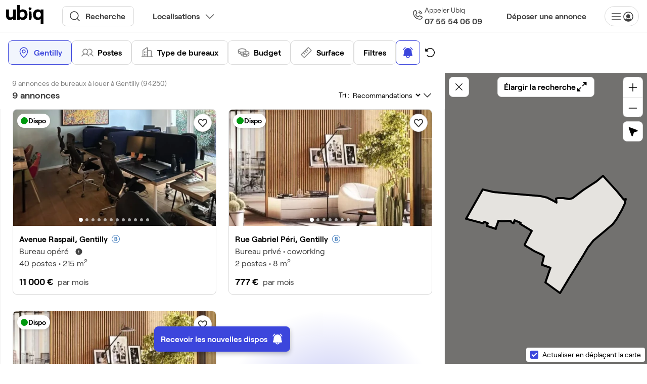

--- FILE ---
content_type: text/html; charset=UTF-8
request_url: https://www.ubiq.fr/location-bureau-gentilly
body_size: 53790
content:
<!DOCTYPE html><html prefix="og: http://ogp.me/ns#" class="no-js" lang="fr"><head><meta charset="utf-8"><meta name="viewport" id="meta-viewport" content="width=device-width, initial-scale=1.0, maximum-scale=1.0, user-scalable=no"><meta name="format-detection" content="telephone=no"><meta name="theme-color" content="#fffffe"><meta name="msapplication-TileColor" content="#e7eedf"><meta name="msapplication-config" content="https://static.ubiq.fr/frontoffice/081780bfdeaa3485fa551fcb60fb3be7/images/favicons/browserconfig.xml" /><meta name="theme-color" content="#e7eedf"><link rel="apple-touch-icon" sizes="180x180" href="https://static.ubiq.fr/frontoffice/081780bfdeaa3485fa551fcb60fb3be7/images/favicons/apple-touch-icon.png"><link rel="icon alternate" type="image/x-icon" href="https://static.ubiq.fr/frontoffice/081780bfdeaa3485fa551fcb60fb3be7/images/favicons/favicon.ico"><link rel="icon" type="image/png" sizes="32x32" href="https://static.ubiq.fr/frontoffice/081780bfdeaa3485fa551fcb60fb3be7/images/favicons/favicon-32x32.png"><link rel="icon" type="image/svg+xml" href="https://static.ubiq.fr/frontoffice/081780bfdeaa3485fa551fcb60fb3be7/images/favicons/favicon.svg"><link rel="icon" type="image/png" sizes="16x16" href="https://static.ubiq.fr/frontoffice/081780bfdeaa3485fa551fcb60fb3be7/images/favicons/favicon-16x16.png"><link rel="manifest" href="https://static.ubiq.fr/frontoffice/081780bfdeaa3485fa551fcb60fb3be7/images/favicons/site.webmanifest"><link rel="mask-icon" href="https://static.ubiq.fr/frontoffice/081780bfdeaa3485fa551fcb60fb3be7/images/favicons/favicon.svg"><link rel="dns-prefetch" href="//www.googletagmanager.com"><link rel="dns-prefetch" href="//www.google-analytics.com"><link rel="dns-prefetch" href="https://static.ubiq.fr/frontoffice/081780bfdeaa3485fa551fcb60fb3be7"><meta name="description" content="Vos bureaux sans honoraires ! Bureaux équipés, mobilier et services inclus, conditions flexibles. Nos experts immobilier vous accompagnent de 1 à 500 postes."><link rel="canonical" href="https://www.ubiq.fr/location-bureau-gentilly" /><meta property="og:type" content="website"><meta property="og:site_name" content="Ubiq"><meta property="og:locale" content="fr_FR"><meta property="og:url" content="https://www.ubiq.fr/location-bureau-gentilly"><meta property="fb:app_id" content="450707688371080"><meta property="twitter:card" content="summary_large_image"><meta property="twitter:site" content="@__ubiq"><meta property="twitter:image:alt" content="Location bureaux à Gentilly - 9 annonces - Ubiq"><meta property="og:title" content="Location bureaux à Gentilly - 9 annonces - Ubiq"><meta property="twitter:title" content="Location bureaux à Gentilly - 9 annonces - Ubiq"><meta property="og:description" content="Vos bureaux sans honoraires ! Bureaux équipés, mobilier et services inclus, conditions flexibles. Nos experts immobilier vous accompagnent de 1 à 500 postes."><meta property="twitter:description" content="Vos bureaux sans honoraires ! Bureaux équipés, mobilier et services inclus, conditions flexibles. Nos experts immobilier vous accompagnent de 1 à 500 postes."><meta property="og:image" content="https://media.ubiq.fr/image/f0061ec5-b4da-434b-8859-274e11b579ec/r1200x630_w1200.webp"><meta property="twitter:image" content="https://media.ubiq.fr/image/f0061ec5-b4da-434b-8859-274e11b579ec/r1200x630_w1200.webp"><title>Location bureaux à Gentilly - 9 annonces - Ubiq</title><meta name="p:domain_verify" content="2792e5ee395dde2bf5e59735c6797f9f" /><link crossorigin="anonymous" rel="stylesheet" href="https://static.ubiq.fr/frontoffice/081780bfdeaa3485fa551fcb60fb3be7/Tag-CT-ohohB.css" integrity="sha256-tpEYffllWsopjKtrrvSXZnpThuQdFEaFtUaXYbCGsJY="><link crossorigin="anonymous" rel="stylesheet" href="https://static.ubiq.fr/frontoffice/081780bfdeaa3485fa551fcb60fb3be7/app-DytyI_OQ.css" integrity="sha256-8mMFmUOPpaOApun0QfETeHGklGSC2jeze16AOOJb7vw="><link crossorigin="anonymous" rel="modulepreload" href="https://static.ubiq.fr/frontoffice/081780bfdeaa3485fa551fcb60fb3be7/phoneNumber.chunk.js" integrity="sha256-KY9SgWMGOtvQNcgjtp155tuTD/wRCkRss1SZSpRp8/M="><link crossorigin="anonymous" rel="modulepreload" href="https://static.ubiq.fr/frontoffice/081780bfdeaa3485fa551fcb60fb3be7/vue.esm-bundler.chunk.js" integrity="sha256-3h4JCbf7c2cPiPl40bBg4ClmOtwUFePfEwm3hoy5Cvk="><link crossorigin="anonymous" rel="modulepreload" href="https://static.ubiq.fr/frontoffice/081780bfdeaa3485fa551fcb60fb3be7/Tag.vue_vue_type_script_setup_true_lang.chunk.js" integrity="sha256-8/Y3eQJlixga7EOF0FUO7A9AdyV8t98PSasXg2Kkpxo="><link crossorigin="anonymous" rel="modulepreload" href="https://static.ubiq.fr/frontoffice/081780bfdeaa3485fa551fcb60fb3be7/requests-mixin.chunk.js" integrity="sha256-X1IJyTY7Xo8iTN3PNfHWEgVmrgMRL1PkFwKPrUoyWy0="><link crossorigin="anonymous" rel="modulepreload" href="https://static.ubiq.fr/frontoffice/081780bfdeaa3485fa551fcb60fb3be7/index.chunk.js" integrity="sha256-sz+jY2OtmWzEHL/CRvGclW2fCxMxmk3nw/mBELoE3bc="><link crossorigin="anonymous" rel="modulepreload" href="https://static.ubiq.fr/frontoffice/081780bfdeaa3485fa551fcb60fb3be7/flashbag.chunk.js" integrity="sha256-/aiO3lUowYgJTCcMtoE20XTgqnRtwHmLm9cGq25V/qs="><link crossorigin="anonymous" rel="modulepreload" href="https://static.ubiq.fr/frontoffice/081780bfdeaa3485fa551fcb60fb3be7/Typography.vue_vue_type_script_setup_true_lang.chunk.js" integrity="sha256-IYnuNJ+S6IOx/k1TZTClJY8IknTVgvZJzJjrKLeCK2Y="><link crossorigin="anonymous" rel="modulepreload" href="https://static.ubiq.fr/frontoffice/081780bfdeaa3485fa551fcb60fb3be7/routes.chunk.js" integrity="sha256-H7Awj06OhP2wL+XLJkMzGaf9AxS1lpDzWyPsycPQeYE="><link crossorigin="anonymous" rel="modulepreload" href="https://static.ubiq.fr/frontoffice/081780bfdeaa3485fa551fcb60fb3be7/spinner.chunk.js" integrity="sha256-9hnK/C3M2uidxfhGoWP5Hshc1QurIIUvX6oNEAVAkcI="><link crossorigin="anonymous" rel="modulepreload" href="https://static.ubiq.fr/frontoffice/081780bfdeaa3485fa551fcb60fb3be7/validator.chunk.js" integrity="sha256-7fZIWvYmmNqbuC30e236/J8ODn3hkKyQtwTkq5y9B5s="><link crossorigin="anonymous" rel="modulepreload" href="https://static.ubiq.fr/frontoffice/081780bfdeaa3485fa551fcb60fb3be7/twig-phone-input.chunk.js" integrity="sha256-sZXtx5s2iNEH36slAIW8UzuBj6cDPcJVnaUpW029N2k="><link crossorigin="anonymous" rel="modulepreload" href="https://static.ubiq.fr/frontoffice/081780bfdeaa3485fa551fcb60fb3be7/resend-init-password-email.chunk.js" integrity="sha256-c7uKx/tjRqK4b/FoThLM/Km9QC3nNnmycHPr1vOHU3Y="><link crossorigin="anonymous" rel="stylesheet" href="https://static.ubiq.fr/frontoffice/081780bfdeaa3485fa551fcb60fb3be7/search-C8FLRgUU.css" integrity="sha256-4M7zTdS1P1SEZwVTTuIaxsUfRZvxkY9PaKrSKj+q1Ks="><link crossorigin="anonymous" rel="modulepreload" href="https://static.ubiq.fr/frontoffice/081780bfdeaa3485fa551fcb60fb3be7/google-places-helpers.chunk.js" integrity="sha256-QGn95seZdlDFnxJ7DJcPpEsBEMJnc0AJna3cFwDt3jk="><link rel="stylesheet" href="https://static.ubiq.fr/search/59e7d8b951155b181e472f230c77d4dd/app.css"><!-- Google Tag Manager --><script>(function(w,d,s,l,i){w[l]=w[l]||[];w[l].push({'gtm.start':
                        new Date().getTime(),event:'gtm.js'});var f=d.getElementsByTagName(s)[0],
                        j=d.createElement(s),dl=l!='dataLayer'?'&l='+l:'';j.async=true;j.src=
                        'https://www.googletagmanager.com/gtm.js?id='+i+dl;f.parentNode.insertBefore(j,f);
                    })(window,document,'script','dataLayer','GTM-WS8JSS');</script><!-- End Google Tag Manager --><script type="text/javascript" src="//widget.trustpilot.com/bootstrap/v5/tp.widget.bootstrap.min.js" async></script><script src="https://accounts.google.com/gsi/client" async defer></script><script type="application/ld+json">
    {
       "@context" : "https://schema.org",
       "@type" : "WebSite",
       "name" : "Ubiq",
       "url" : "https://www.ubiq.fr"
    }
    </script></head><body><!-- Google Tag Manager (noscript) --><noscript><iframe src="https://www.googletagmanager.com/ns.html?id=GTM-WS8JSS" height="0" width="0" style="display:none;visibility:hidden"></iframe></noscript><!-- End Google Tag Manager (noscript) --><header id="header" class="header"><div class="header__wrapper"><div
                class="header__container
                                                            "
            ><div class="header__logo"><a href="https://www.ubiq.fr/"><div class="header__logo--mobile"><img src="https://static.ubiq.fr/frontoffice/081780bfdeaa3485fa551fcb60fb3be7/images/logo-small.svg" alt="Ubiq" width="47" height="24" /></div><div class="header__logo--desktop"><img src="https://static.ubiq.fr/frontoffice/081780bfdeaa3485fa551fcb60fb3be7/images/logo.svg" alt="Ubiq" width="75" height="40" /></div></a></div><div class="header__search desktop"><span data-obfsc-href="aHR0cHM6Ly93d3cudWJpcS5mci9yZWNoZXJjaGU=" class="header__search-link obfsc">
        Recherche
    </span><span data-obfsc-href="aHR0cHM6Ly93d3cudWJpcS5mci9yZWNoZXJjaGU=" class="header__search-link--mobile obfsc">
        Rechercher un bureau
    </span><div class="location-dropdown"><button class="location-dropdown--button">Localisations</button></div></div><a
        id="callButton"
        class="header-phone-number"
        href="tel:+33755540609"
        itemprop="telephone"
        content="+33755540609"
        rel="nofollow"
    ><span class="header-phone-number--icon"></span><div class="header-phone-number--content"><div class="header-phone-number-content__contact">
                Appeler Ubiq
            </div><span class="header-phone-number-content__number">07 55 54 06 09</span></div></a><span data-obfsc-href="aHR0cHM6Ly93d3cudWJpcS5mci9wdWJsaWVyLXVuZS1hbm5vbmNl" class="header-submit-offer obfsc">
                        Déposer une annonce
                    </span><div class="header__buttons"><nav class="header__menu nav-anonymous-desktop"><ul><li class="drop-down-menu__item drop-down-menu__anonymous drop-down-menu  first last"><div><span class="nav-item no-caret"><svg xmlns="http://www.w3.org/2000/svg" width="24" height="24" viewBox="0 0 24 24" class="" fill="#404040" stroke=""><path d="M21 12C21 12.1989 20.921 12.3897 20.7803 12.5303C20.6397 12.671 20.4489 12.75 20.25 12.75H3.75C3.55109 12.75 3.36032 12.671 3.21967 12.5303C3.07902 12.3897 3 12.1989 3 12C3 11.8011 3.07902 11.6103 3.21967 11.4697C3.36032 11.329 3.55109 11.25 3.75 11.25H20.25C20.4489 11.25 20.6397 11.329 20.7803 11.4697C20.921 11.6103 21 11.8011 21 12ZM3.75 6.75H20.25C20.4489 6.75 20.6397 6.67098 20.7803 6.53033C20.921 6.38968 21 6.19891 21 6C21 5.80109 20.921 5.61032 20.7803 5.46967C20.6397 5.32902 20.4489 5.25 20.25 5.25H3.75C3.55109 5.25 3.36032 5.32902 3.21967 5.46967C3.07902 5.61032 3 5.80109 3 6C3 6.19891 3.07902 6.38968 3.21967 6.53033C3.36032 6.67098 3.55109 6.75 3.75 6.75ZM20.25 17.25H3.75C3.55109 17.25 3.36032 17.329 3.21967 17.4697C3.07902 17.6103 3 17.8011 3 18C3 18.1989 3.07902 18.3897 3.21967 18.5303C3.36032 18.671 3.55109 18.75 3.75 18.75H20.25C20.4489 18.75 20.6397 18.671 20.7803 18.5303C20.921 18.3897 21 18.1989 21 18C21 17.8011 20.921 17.6103 20.7803 17.4697C20.6397 17.329 20.4489 17.25 20.25 17.25Z" fill="current"/></svg><svg xmlns="http://www.w3.org/2000/svg" width="24" height="24" viewBox="0 0 24 24" fill="#404040" class="" stroke=""><path d="M16.125 11.25C16.125 12.0658 15.8831 12.8634 15.4298 13.5417C14.9766 14.2201 14.3323 14.7488 13.5786 15.061C12.8248 15.3732 11.9954 15.4549 11.1953 15.2957C10.3951 15.1366 9.66008 14.7437 9.08319 14.1668C8.5063 13.5899 8.11343 12.8549 7.95427 12.0547C7.7951 11.2546 7.87679 10.4252 8.189 9.67143C8.50121 8.91769 9.02992 8.27345 9.70828 7.82019C10.3866 7.36693 11.1842 7.125 12 7.125C13.0936 7.12624 14.1421 7.56124 14.9154 8.33455C15.6888 9.10787 16.1238 10.1564 16.125 11.25ZM21.75 12C21.75 13.9284 21.1782 15.8134 20.1068 17.4168C19.0355 19.0202 17.5127 20.2699 15.7312 21.0078C13.9496 21.7458 11.9892 21.9389 10.0979 21.5627C8.20656 21.1865 6.46928 20.2579 5.10571 18.8943C3.74215 17.5307 2.81355 15.7934 2.43735 13.9021C2.06114 12.0108 2.25422 10.0504 2.99218 8.26884C3.73013 6.48726 4.97982 4.96451 6.58319 3.89317C8.18657 2.82183 10.0716 2.25 12 2.25C14.585 2.25293 17.0632 3.2811 18.8911 5.10894C20.7189 6.93679 21.7471 9.41504 21.75 12ZM20.25 12C20.2511 10.6634 19.9274 9.34659 19.3068 8.16283C18.6862 6.97906 17.7872 5.9638 16.6874 5.20441C15.5875 4.44501 14.3195 3.96422 12.9927 3.8034C11.6658 3.64258 10.3197 3.80655 9.07025 4.2812C7.82079 4.75584 6.70536 5.52696 5.81993 6.52819C4.9345 7.52943 4.3056 8.73079 3.98732 10.0289C3.66905 11.3271 3.67094 12.6831 3.99283 13.9803C4.31472 15.2776 4.94698 16.4772 5.83519 17.4759C6.43725 16.6037 7.21796 15.8695 8.1255 15.3221C9.16914 16.3189 10.5568 16.8751 12 16.8751C13.4431 16.8751 14.8308 16.3189 15.8744 15.3221C16.782 15.8695 17.5627 16.6037 18.1648 17.4759C19.5093 15.9689 20.2516 14.0196 20.25 12Z" fill="#404040"/></svg></span></div><ul class="menu_anonymous menu_level_1"><li class="drop-down-menu__item drop-down-menu__subitem  first" id="anonymous-login"><div><span class="nav-item ">                
                Connexion            </span></div></li><li class="drop-down-menu__item drop-down-menu__subitem" id="anonymous-register"><div><span class="nav-item ">                
                Inscription            </span></div></li><li><div><hr class="nav-item--separator" /></div></li><li class="drop-down-menu__item drop-down-menu__subitem obfsc" data-obfsc-href="aHR0cHM6Ly93YS5tZS8zMzc1NTUwNjQ0OA==" data-obfsc-target="_blank"><div><span class="nav-item "><svg xmlns="http://www.w3.org/2000/svg" width="24" height="24" viewBox="0 0 24 24" class="" fill="#404040" stroke=""><path d="M14.3044 13.6152L16.4606 14.6915C16.3584 15.2022 16.0822 15.6616 15.679 15.9914C15.2759 16.3212 14.7708 16.5009 14.25 16.4999C12.4604 16.4979 10.7447 15.7861 9.47922 14.5207C8.21378 13.2552 7.50198 11.5395 7.5 9.74991C7.49985 9.22971 7.67997 8.72553 8.00968 8.32316C8.3394 7.9208 8.79835 7.64512 9.30844 7.54303L10.3847 9.69928L9.46875 11.0624C9.40031 11.1651 9.35825 11.283 9.34631 11.4059C9.33437 11.5287 9.35292 11.6525 9.40031 11.7665C9.93692 13.0418 10.9515 14.0564 12.2269 14.593C12.3411 14.6425 12.466 14.6628 12.59 14.652C12.7141 14.6412 12.8335 14.5997 12.9375 14.5312L14.3044 13.6152ZM21.75 11.9999C21.7504 13.6832 21.3149 15.338 20.486 16.803C19.6572 18.2681 18.4631 19.4937 17.02 20.3604C15.577 21.2271 13.9341 21.7054 12.2514 21.7488C10.5686 21.7922 8.9033 21.3992 7.4175 20.608L4.22531 21.6721C3.96102 21.7602 3.6774 21.773 3.40624 21.709C3.13509 21.645 2.88711 21.5068 2.69011 21.3098C2.49311 21.1128 2.35486 20.8648 2.29087 20.5937C2.22688 20.3225 2.23967 20.0389 2.32781 19.7746L3.39187 16.5824C2.69639 15.2748 2.30793 13.826 2.256 12.3458C2.20406 10.8657 2.49001 9.39316 3.09213 8.04003C3.69425 6.6869 4.59672 5.48873 5.73105 4.53646C6.86537 3.58419 8.20173 2.90285 9.63869 2.54416C11.0756 2.18548 12.5754 2.15886 14.0242 2.46635C15.473 2.77383 16.8327 3.40733 18.0001 4.31875C19.1675 5.23018 20.1119 6.39558 20.7616 7.7265C21.4114 9.05741 21.7494 10.5189 21.75 11.9999ZM18 14.2499C18.0001 14.1106 17.9614 13.974 17.8882 13.8554C17.815 13.7368 17.7102 13.641 17.5856 13.5787L14.5856 12.0787C14.4675 12.0198 14.336 11.9932 14.2043 12.0014C14.0726 12.0096 13.9455 12.0524 13.8356 12.1255L12.4584 13.0443C11.8262 12.6967 11.306 12.1765 10.9584 11.5443L11.8772 10.1671C11.9503 10.0573 11.9931 9.93007 12.0013 9.79839C12.0096 9.66671 11.9829 9.53518 11.9241 9.41709L10.4241 6.41709C10.3619 6.29154 10.2658 6.1859 10.1467 6.11217C10.0275 6.03843 9.89011 5.99954 9.75 5.99991C8.75544 5.99991 7.80161 6.395 7.09835 7.09826C6.39509 7.80152 6 8.75535 6 9.74991C6.00248 11.9372 6.87247 14.0342 8.41911 15.5808C9.96575 17.1274 12.0627 17.9974 14.25 17.9999C14.7425 17.9999 15.2301 17.9029 15.6851 17.7145C16.14 17.526 16.5534 17.2498 16.9017 16.9016C17.2499 16.5533 17.5261 16.1399 17.7145 15.685C17.903 15.23 18 14.7424 18 14.2499Z" fill="current"/></svg>
                                    
                Écrire sur Whatsapp            </span></div></li><li class="drop-down-menu__item drop-down-menu-item__no-pointer"><div><span class="nav-item "><svg xmlns="http://www.w3.org/2000/svg" width="24" height="24" viewBox="0 0 24 24" fill="none" style="{ color: #404040 }" class=""><path d="M6.51465 7.70312C6.60541 7.69224 6.69713 7.71124 6.77637 7.75684C6.836 7.79117 6.8863 7.83897 6.92285 7.89648L6.9541 7.95605L8.36328 11.2422V11.2432C8.39063 11.3068 8.4015 11.3763 8.39551 11.4453C8.39247 11.4799 8.38535 11.5143 8.37402 11.5469L8.32812 11.6396L7.20215 13.3594L6.89844 13.665L7.11914 14.1143C7.71447 15.3247 8.69619 16.3025 9.90918 16.8926L10.2705 17.0684L10.6035 16.8457L12.3594 15.6748H12.3613C12.4193 15.636 12.4862 15.6119 12.5557 15.6055C12.625 15.5992 12.6948 15.6102 12.7588 15.6377L12.7598 15.6387L16.0439 17.0449C16.128 17.0811 16.1975 17.1443 16.2432 17.2236C16.2888 17.3029 16.3077 17.3946 16.2969 17.4854C16.1959 18.2622 15.8165 18.9763 15.2285 19.4941C14.6393 20.013 13.8808 20.298 13.0957 20.2988C7.9157 20.2984 3.70065 16.0843 3.7002 10.9043C3.70098 10.1192 3.98703 9.36069 4.50586 8.77148C5.02346 8.18371 5.73716 7.80333 6.51367 7.70215L6.51465 7.70312Z" stroke="currentColor" stroke-width="1.4"/><path d="M21.9313 2.55572C21.8859 2.44639 21.8194 2.34708 21.7356 2.26349C21.5669 2.09478 21.3381 2 21.0995 2C20.8608 2 20.632 2.09478 20.4633 2.26349L14.7997 7.92764V4.7005C14.7997 4.46182 14.7049 4.23292 14.5361 4.06415C14.3674 3.89538 14.1385 3.80057 13.8998 3.80057C13.6612 3.80057 13.4323 3.89538 13.2636 4.06415C13.0948 4.23292 13 4.46182 13 4.7005V10.1001C13 10.3387 13.0948 10.5676 13.2636 10.7364C13.4323 10.9052 13.6612 11 13.8998 11H19.3043C19.5429 11 19.7718 10.9052 19.9406 10.7364C20.1093 10.5676 20.2041 10.3387 20.2041 10.1001C20.2041 9.86139 20.1093 9.63249 19.9406 9.46372C19.7718 9.29496 19.5429 9.20014 19.3043 9.20014H16.0721L21.7356 3.53779C21.8194 3.45419 21.8859 3.35488 21.9313 3.24555C21.9766 3.13622 22 3.01901 22 2.90064C22 2.78227 21.9766 2.66506 21.9313 2.55572Z" fill="currentColor"/></svg>
                                    
                Demander à être rappelé(e)            </span></div></li><li class="drop-down-menu__item drop-down-menu__subitem drop-down-menu__subitem--border obfsc" data-obfsc-href="aHR0cHM6Ly9jYWxlbmRseS5jb20vZC80ZHMtZ3lwLTZ0dC9yZHYtdGVsZXBob25pcXVlLWF2ZWMtbC1lcXVpcGUtdWJpcQ==" data-obfsc-target="_blank"><div><span class="nav-item ">                
                Je cherche un bureau            </span></div></li><li class="drop-down-menu__item drop-down-menu__subitem drop-down-menu__subitem--border obfsc" data-obfsc-href="aHR0cHM6Ly9jYWxlbmRseS5jb20vcGF1bGluZS11YmlxLzE1bWlu" data-obfsc-target="_blank"><div><span class="nav-item ">                
                Je commercialise un bureau            </span></div></li><li class="drop-down-menu__item drop-down-menu__subitem open-intercom"><div><span class="nav-item "><svg xmlns="http://www.w3.org/2000/svg" width="24" height="24" viewBox="0 0 24 24" class="" fill="#404040" stroke=""><path d="M20.2501 4.5H3.75013C3.3523 4.5 2.97077 4.65804 2.68947 4.93934C2.40816 5.22064 2.25013 5.60218 2.25013 6V20.8875C2.24634 21.1734 2.32589 21.4542 2.47905 21.6956C2.63222 21.937 2.85238 22.1285 3.11263 22.2469C3.31199 22.3418 3.52936 22.3929 3.75013 22.3969C4.10395 22.3957 4.44597 22.2695 4.71575 22.0406L7.697 19.5375L7.79075 19.5H20.2501C20.648 19.5 21.0295 19.342 21.3108 19.0607C21.5921 18.7794 21.7501 18.3978 21.7501 18V6C21.7501 5.60218 21.5921 5.22064 21.3108 4.93934C21.0295 4.65804 20.648 4.5 20.2501 4.5ZM20.2501 18H7.6595C7.57003 18.0011 7.48134 18.017 7.39701 18.0469L7.05013 18.1687C6.96939 18.2018 6.89366 18.246 6.82513 18.3L3.75013 20.8875V6H20.2501V18ZM8.25013 10.5C8.25013 10.3011 8.32915 10.1103 8.4698 9.96967C8.61045 9.82902 8.80122 9.75 9.00013 9.75H15.0001C15.199 9.75 15.3898 9.82902 15.5305 9.96967C15.6711 10.1103 15.7501 10.3011 15.7501 10.5C15.7501 10.6989 15.6711 10.8897 15.5305 11.0303C15.3898 11.171 15.199 11.25 15.0001 11.25H9.00013C8.80122 11.25 8.61045 11.171 8.4698 11.0303C8.32915 10.8897 8.25013 10.6989 8.25013 10.5ZM8.25013 13.5C8.25013 13.3011 8.32915 13.1103 8.4698 12.9697C8.61045 12.829 8.80122 12.75 9.00013 12.75H15.0001C15.199 12.75 15.3898 12.829 15.5305 12.9697C15.6711 13.1103 15.7501 13.3011 15.7501 13.5C15.7501 13.6989 15.6711 13.8897 15.5305 14.0303C15.3898 14.171 15.199 14.25 15.0001 14.25H9.00013C8.80122 14.25 8.61045 14.171 8.4698 14.0303C8.32915 13.8897 8.25013 13.6989 8.25013 13.5Z" fill="current"/></svg>
                                    
                Démarrer un chat en ligne            </span></div></li><li class="drop-down-menu__item drop-down-menu__subitem obfsc" data-obfsc-href="L2NvbnRhY3Rlei1ub3Vz"><div><span class="nav-item "><svg xmlns="http://www.w3.org/2000/svg" width="24" height="24" viewBox="0 0 24 24" class="" fill="#404040" stroke=""><path d="M21.7491 5.23219C21.7488 5.21825 21.7481 5.20438 21.747 5.19056C21.7461 5.17931 21.745 5.16812 21.7436 5.157C21.739 5.11993 21.7316 5.08327 21.7215 5.04731C21.7183 5.03577 21.7149 5.02429 21.7112 5.01291C21.7072 5.00111 21.7029 4.98942 21.6982 4.97784C21.694 4.96677 21.6895 4.9558 21.6847 4.94494C21.6643 4.90004 21.6398 4.85713 21.6114 4.81678C21.5969 4.79633 21.5813 4.77662 21.5648 4.75772C21.5607 4.75294 21.5572 4.74788 21.5528 4.74319C21.5493 4.73925 21.5453 4.73597 21.5416 4.73213C21.5325 4.72266 21.5231 4.71344 21.5136 4.70447C21.5048 4.69613 21.4959 4.68801 21.4867 4.68009C21.4777 4.67242 21.4684 4.66498 21.459 4.65778C21.4489 4.64979 21.4386 4.64206 21.4281 4.63463C21.4189 4.62825 21.4093 4.62234 21.3999 4.61634C21.3889 4.60923 21.3777 4.60241 21.3663 4.59591C21.3562 4.59028 21.3459 4.58522 21.3357 4.57997C21.3245 4.57434 21.3132 4.56872 21.3019 4.56375C21.2906 4.55878 21.279 4.55438 21.2674 4.54997C21.2564 4.54575 21.2455 4.54153 21.2345 4.53787C21.2223 4.53384 21.2097 4.53056 21.1973 4.52709C21.1863 4.52409 21.1753 4.52109 21.1642 4.51866C21.1517 4.51596 21.1392 4.51359 21.1266 4.51153C21.1148 4.50944 21.103 4.50762 21.0911 4.50609C21.0791 4.50471 21.0671 4.50361 21.055 4.50281C21.042 4.50181 21.0289 4.50116 21.0158 4.50084C21.0105 4.50066 21.0053 4.5 21 4.5H3C2.99494 4.5 2.99016 4.50066 2.985 4.50075C2.9712 4.50106 2.95742 4.50175 2.94366 4.50281C2.93222 4.50375 2.92097 4.50469 2.90972 4.50591C2.89714 4.50752 2.8846 4.50945 2.87212 4.51172C2.86012 4.51378 2.84822 4.51575 2.8365 4.51847C2.82469 4.52109 2.81306 4.52428 2.80134 4.52747C2.78953 4.53075 2.77772 4.53394 2.76609 4.53778C2.75437 4.54153 2.74284 4.54603 2.73131 4.55044C2.72034 4.55466 2.70937 4.55878 2.69869 4.56347C2.68669 4.56872 2.67506 4.57463 2.66334 4.58053C2.6535 4.5855 2.64366 4.59028 2.63409 4.59563C2.62238 4.60219 2.61094 4.60941 2.59941 4.61672C2.59031 4.62253 2.58103 4.62825 2.57222 4.63453C2.56144 4.64194 2.55103 4.64991 2.54063 4.65797C2.53138 4.66509 2.52232 4.67244 2.51344 4.68C2.50418 4.688 2.49511 4.69622 2.48625 4.70466C2.47669 4.71356 2.4675 4.72266 2.45841 4.73203C2.45475 4.73587 2.45072 4.73925 2.44716 4.74328C2.44284 4.74797 2.43928 4.75294 2.43516 4.75763C2.41869 4.77656 2.40314 4.79627 2.38856 4.81669C2.3172 4.91754 2.2718 5.03442 2.25638 5.157C2.255 5.16812 2.25387 5.17931 2.253 5.19056C2.25194 5.20444 2.25125 5.21828 2.25094 5.23209C2.25075 5.23809 2.25 5.244 2.25 5.25V18C2.25045 18.3977 2.40863 18.779 2.68983 19.0602C2.97104 19.3414 3.35231 19.4996 3.75 19.5H20.25C20.6477 19.4996 21.029 19.3414 21.3102 19.0602C21.5914 18.779 21.7496 18.3977 21.75 18V5.25C21.75 5.244 21.7493 5.23809 21.7491 5.23219ZM3.75 6.95484L9.25369 12L3.75 17.0451V6.95484ZM13.1383 11.439L13.1378 11.4395L12 12.4825L4.92816 6H19.0718L13.1383 11.439ZM10.3637 13.0174L11.4932 14.0527C11.6315 14.1795 11.8124 14.2499 12 14.2499C12.1876 14.2499 12.3685 14.1795 12.5068 14.0527L13.6364 13.0174L19.0718 18H4.92816L10.3637 13.0174ZM14.7463 12L20.2502 6.95484L20.2508 17.0458L14.7463 12Z" fill="current"/></svg>
                                    
                Envoyer un message            </span></div></li><li><div><hr class="nav-item--separator" /></div></li><li class="drop-down-menu__item drop-down-menu__subitem obfsc last" data-obfsc-href="aHR0cHM6Ly9pbnRlcmNvbS5oZWxwL3ViaXEvZnIv" data-obfsc-target="_blank"><div><span class="nav-item "><svg xmlns="http://www.w3.org/2000/svg" width="24" height="24" viewBox="0 0 24 24" class="" fill="#404040" stroke=""><g id="ph:question"><path id="Vector" d="M13.1538 17C13.1538 17.2282 13.0862 17.4513 12.9594 17.641C12.8326 17.8308 12.6524 17.9787 12.4416 18.066C12.2307 18.1533 11.9987 18.1762 11.7749 18.1317C11.5511 18.0872 11.3455 17.9773 11.1841 17.8159C11.0227 17.6545 10.9128 17.4489 10.8683 17.2251C10.8238 17.0013 10.8467 16.7693 10.934 16.5584C11.0213 16.3476 11.1692 16.1674 11.359 16.0406C11.5487 15.9138 11.7718 15.8462 12 15.8462C12.306 15.8462 12.5995 15.9677 12.8159 16.1841C13.0323 16.4005 13.1538 16.694 13.1538 17ZM12 6.61538C9.87885 6.61538 8.15385 8.16827 8.15385 10.0769V10.4615C8.15385 10.6655 8.23489 10.8612 8.37915 11.0055C8.52341 11.1497 8.71907 11.2308 8.92308 11.2308C9.12709 11.2308 9.32275 11.1497 9.46701 11.0055C9.61127 10.8612 9.69231 10.6655 9.69231 10.4615V10.0769C9.69231 9.01923 10.7279 8.15384 12 8.15384C13.2721 8.15384 14.3077 9.01923 14.3077 10.0769C14.3077 11.1346 13.2721 12 12 12C11.796 12 11.6003 12.081 11.4561 12.2253C11.3118 12.3696 11.2308 12.5652 11.2308 12.7692V13.5385C11.2308 13.7425 11.3118 13.9381 11.4561 14.0824C11.6003 14.2266 11.796 14.3077 12 14.3077C12.204 14.3077 12.3997 14.2266 12.5439 14.0824C12.6882 13.9381 12.7692 13.7425 12.7692 13.5385V13.4692C14.5231 13.1471 15.8462 11.7481 15.8462 10.0769C15.8462 8.16827 14.1212 6.61538 12 6.61538ZM22 12C22 13.9778 21.4135 15.9112 20.3147 17.5557C19.2159 19.2002 17.6541 20.4819 15.8268 21.2388C13.9996 21.9957 11.9889 22.1937 10.0491 21.8078C8.10929 21.422 6.32746 20.4696 4.92894 19.0711C3.53041 17.6725 2.578 15.8907 2.19215 13.9509C1.8063 12.0111 2.00433 10.0004 2.76121 8.17316C3.51809 6.3459 4.79981 4.78412 6.4443 3.6853C8.08879 2.58649 10.0222 2 12 2C14.6513 2.0028 17.1932 3.05727 19.068 4.93202C20.9427 6.80678 21.9972 9.34869 22 12ZM20.4615 12C20.4615 10.3265 19.9653 8.69051 19.0355 7.29902C18.1057 5.90753 16.7842 4.82299 15.2381 4.18256C13.6919 3.54212 11.9906 3.37456 10.3492 3.70105C8.70786 4.02754 7.20016 4.83342 6.01679 6.01679C4.83343 7.20016 4.02754 8.70786 3.70105 10.3492C3.37456 11.9906 3.54213 13.6919 4.18256 15.2381C4.823 16.7842 5.90753 18.1057 7.29902 19.0355C8.69052 19.9653 10.3265 20.4615 12 20.4615C14.2434 20.459 16.3941 19.5667 17.9804 17.9804C19.5667 16.3941 20.459 14.2434 20.4615 12Z" fill="current"/></g></svg>
                                    
                Centre d&#039;aide            </span></div></li></ul></li></ul></nav></div></div></div><div class="location-dropdown-container "><div class="location-dropdown-content"><div id="location-columns-desktop" class="location-columns"><div class="location-column location-column--paris"><div><a
                                class="location-column__title"
                                href="https://www.ubiq.fr/location-bureau-paris"
                            >
                                Location de bureaux à Paris
                            </a><div class="location-link-columns"><div class="location-link-column location-link-column--paris"><div class="location-link-column-paris location-link-column-paris--districts"><a class="location-link" href="/location-bureau-paris-75001"><span>
                                                    Paris 1
                                                </span></a><a class="location-link" href="/location-bureau-paris-75002"><span>
                                                    Paris 2
                                                </span></a><a class="location-link" href="/location-bureau-paris-75003"><span>
                                                    Paris 3
                                                </span></a><a class="location-link" href="/location-bureau-paris-75004"><span>
                                                    Paris 4
                                                </span></a><a class="location-link" href="/location-bureau-paris-75005"><span>
                                                    Paris 5
                                                </span></a><a class="location-link" href="/location-bureau-paris-75006"><span>
                                                    Paris 6
                                                </span></a><a class="location-link" href="/location-bureau-paris-75007"><span>
                                                    Paris 7
                                                </span></a><a class="location-link" href="/location-bureau-paris-75008"><span>
                                                    Paris 8
                                                </span></a><a class="location-link" href="/location-bureau-paris-75009"><span>
                                                    Paris 9
                                                </span></a><a class="location-link" href="/location-bureau-paris-75010"><span>
                                                    Paris 10
                                                </span></a><a class="location-link" href="/location-bureau-paris-75011"><span>
                                                    Paris 11
                                                </span></a><a class="location-link" href="/location-bureau-paris-75012"><span>
                                                    Paris 12
                                                </span></a><a class="location-link" href="/location-bureau-paris-75013"><span>
                                                    Paris 13
                                                </span></a><a class="location-link" href="/location-bureau-paris-75014"><span>
                                                    Paris 14
                                                </span></a><a class="location-link" href="/location-bureau-paris-75015"><span>
                                                    Paris 15
                                                </span></a><a class="location-link" href="/location-bureau-paris-75016"><span>
                                                    Paris 16
                                                </span></a><a class="location-link" href="/location-bureau-paris-75017"><span>
                                                    Paris 17
                                                </span></a><a class="location-link" href="/location-bureau-paris-75018"><span>
                                                    Paris 18
                                                </span></a><a class="location-link" href="/location-bureau-paris-75019"><span>
                                                    Paris 19
                                                </span></a><a class="location-link" href="/location-bureau-paris-75020"><span>
                                                    Paris 20
                                                </span></a></div><hr><div class="location-link-column-paris--poi"><a class="location-link" href="/location-bureau-saint-lazare"><span>
                                                    Saint-lazare
                                                </span></a><a class="location-link" href="/location-bureau-chatelet-les-halles"><span>
                                                    Châtelet-les-Halles
                                                </span></a><a class="location-link" href="/location-bureau-gare-de-lyon"><span>
                                                    Gare de Lyon
                                                </span></a><a class="location-link" href="/location-bureau-gare-montparnasse"><span>
                                                    Gare Montparnasse
                                                </span></a><a class="location-link" href="/location-bureau-la-defense"><span>
                                                    La Défense
                                                </span></a><a class="location-link" href="/location-bureau-gare-du-nord"><span>
                                                    Gare du Nord
                                                </span></a></div></div></div></div></div><hr class="location-column--delimiter"><div class="location-column location-column--ile-de-france"><div><span data-obfsc-href="aHR0cHM6Ly93d3cudWJpcS5mci9yZWNoZXJjaGU/bG9jYXRpb249JUMzJThFbGUtZGUtRnJhbmNlLCUyMEZyYW5jZSZ2aWV3cG9ydD00OS4yNDE1LDMuNTU5LDQ4LjEyMDEsMS40NDYz" class="location-column__title obfsc">
                                Île-de-France
                            </span><div class="location-link-columns"><div class="location-link-column"><a class="location-link" href="/location-bureau-boulogne-billancourt"><span>Boulogne-Billancourt</span></a><a class="location-link" href="/location-bureau-neuilly-sur-seine"><span>Neuilly-sur-Seine</span></a><a class="location-link" href="/location-bureau-levallois-perret"><span>Levallois-Perret</span></a><a class="location-link" href="/location-bureau-issy-les-moulineaux"><span>Issy-les-Moulineaux</span></a><a class="location-link" href="/location-bureau-montreuil"><span>Montreuil</span></a><a class="location-link" href="/location-bureau-saint-cloud"><span>Saint-Cloud</span></a></div></div></div></div><hr class="location-column--delimiter"><div class="location-column location-column--france"><div><span data-obfsc-href="aHR0cHM6Ly93d3cudWJpcS5mci9yZWNoZXJjaGU=" class="location-column__title obfsc">
                                Toute la France
                            </span><div class="location-link-columns"><div class="location-link-column"><a class="location-link" href="/location-bureau-lyon"><span>Lyon</span></a><a class="location-link" href="/location-bureau-lille"><span>Lille</span></a><a class="location-link" href="/location-bureau-bordeaux"><span>Bordeaux</span></a><a class="location-link" href="/location-bureau-toulouse"><span>Toulouse</span></a><a class="location-link" href="/location-bureau-marseille"><span>Marseille</span></a><a class="location-link" href="/location-bureau-montpellier"><span>Montpellier</span></a><a class="location-link" href="/location-bureau-nantes"><span>Nantes</span></a><a class="location-link" href="/location-bureau-strasbourg"><span>Strasbourg</span></a></div></div></div></div></div><div id="location-more-desktop" class="location-more"><p class="location-more__title">
                Plus
            </p><div class="location-more__links"><a href="/coworking-paris">
                    Espaces de coworking à Paris
                </a><a href="/prix-bureaux-paris">
                    Prix des bureaux et coworkings
                </a></div></div></div></div></header><div><nav id="nav-anonymous-mobile" class="nav-mobile nav-anonymous-mobile"><a href="/"                     class="nav-mobile__item"
                    data-sticky-mobile-icon="ph_house"
                    data-event=""
                                            data-link="/"
                                    ><svg xmlns="http://www.w3.org/2000/svg" width="24" height="24" viewBox="0 0 25 24" class="" fill="#404040" stroke=""><path d="M21.4353 10.189L13.9353 2.68899C13.654 2.4079 13.2727 2.25 12.875 2.25C12.4774 2.25 12.096 2.4079 11.8147 2.68899L4.3147 10.189C4.17473 10.3279 4.06378 10.4933 3.9883 10.6755C3.91282 10.8577 3.87431 11.053 3.87501 11.2502V20.2502C3.87501 20.4492 3.95403 20.6399 4.09468 20.7806C4.23533 20.9212 4.4261 21.0002 4.62501 21.0002H10.625C10.8239 21.0002 11.0147 20.9212 11.1553 20.7806C11.296 20.6399 11.375 20.4492 11.375 20.2502V15.0002H14.375V20.2502C14.375 20.4492 14.454 20.6399 14.5947 20.7806C14.7353 20.9212 14.9261 21.0002 15.125 21.0002H21.125C21.3239 21.0002 21.5147 20.9212 21.6553 20.7806C21.796 20.6399 21.875 20.4492 21.875 20.2502V11.2502C21.8757 11.053 21.8372 10.8577 21.7617 10.6755C21.6862 10.4933 21.5753 10.3279 21.4353 10.189ZM20.375 19.5002H15.875V14.2502C15.875 14.0513 15.796 13.8606 15.6553 13.7199C15.5147 13.5793 15.3239 13.5002 15.125 13.5002H10.625C10.4261 13.5002 10.2353 13.5793 10.0947 13.7199C9.95403 13.8606 9.87501 14.0513 9.87501 14.2502V19.5002H5.37501V11.2502L12.875 3.75024L20.375 11.2502V19.5002Z" fill="current"/></svg><span class="nav-mobile-label"><span>Accueil</span></span></a><span                     class="nav-mobile__item"
                    data-sticky-mobile-icon="ph_magnifying-glass"
                    data-event=""
                                            data-link="/recherche"
                                    ><svg xmlns="http://www.w3.org/2000/svg" width="24" height="24" viewBox="0 0 24 24" class="" fill="#404040" stroke=""><path d="M21.5298 20.4697L17.4777 16.4176C18.9087 14.7134 19.6266 12.5226 19.4816 10.302C19.3367 8.08148 18.3401 6.00258 16.6998 4.49888C15.0594 2.99518 12.9019 2.18276 10.6771 2.23104C8.45236 2.27932 6.33211 3.18457 4.75853 4.75802C3.18494 6.33146 2.2795 8.45163 2.23102 10.6764C2.18255 12.9011 2.99478 15.0587 4.49833 16.6992C6.00189 18.3397 8.0807 19.3365 10.3012 19.4816C12.5218 19.6268 14.7127 18.9091 16.417 17.4783L20.4691 21.5304C20.6098 21.6711 20.8005 21.7501 20.9995 21.7501C21.1984 21.7501 21.3891 21.6711 21.5298 21.5304C21.6705 21.3898 21.7495 21.199 21.7495 21.0001C21.7495 20.8012 21.6705 20.6104 21.5298 20.4697ZM3.75002 10.875C3.75002 9.46579 4.1679 8.08824 4.9508 6.91654C5.73371 5.74484 6.84648 4.83161 8.1484 4.29234C9.45033 3.75307 10.8829 3.61197 12.265 3.88689C13.6472 4.16181 14.9167 4.8404 15.9132 5.83685C16.9096 6.83329 17.5882 8.10285 17.8631 9.48496C18.138 10.8671 17.9969 12.2997 17.4577 13.6016C16.9184 14.9035 16.0052 16.0163 14.8335 16.7992C13.6618 17.5821 12.2842 18 10.875 18C8.98601 17.9978 7.17498 17.2465 5.83924 15.9108C4.50351 14.575 3.75216 12.764 3.75002 10.875Z" fill="current"/></svg><span class="nav-mobile-label obfsc" data-obfsc-href="L3JlY2hlcmNoZQ==">
                            Rechercher
                        </span></span><div                     class="nav-mobile__item"
                    data-sticky-mobile-icon="ph_user-circle"
                    data-event="show-login-modal"
                                    ><svg xmlns="http://www.w3.org/2000/svg" width="24" height="24" viewBox="0 0 25 24" class="" fill="#404040" stroke=""><path d="M12.375 2.25C10.4466 2.25 8.56157 2.82183 6.95819 3.89317C5.35482 4.96451 4.10513 6.48726 3.36718 8.26884C2.62922 10.0504 2.43614 12.0108 2.81235 13.9021C3.18855 15.7934 4.11715 17.5307 5.48071 18.8943C6.84428 20.2579 8.58156 21.1865 10.4729 21.5627C12.3642 21.9389 14.3246 21.7458 16.1062 21.0078C17.8877 20.2699 19.4105 19.0202 20.4818 17.4168C21.5532 15.8134 22.125 13.9284 22.125 12C22.1223 9.41498 21.0942 6.93661 19.2663 5.10872C17.4384 3.28084 14.96 2.25273 12.375 2.25ZM7.32 18.5156C7.86257 17.6671 8.61001 16.9688 9.49343 16.4851C10.3769 16.0013 11.3678 15.7478 12.375 15.7478C13.3822 15.7478 14.3732 16.0013 15.2566 16.4851C16.14 16.9688 16.8874 17.6671 17.43 18.5156C15.9847 19.6397 14.206 20.2499 12.375 20.2499C10.544 20.2499 8.76532 19.6397 7.32 18.5156ZM9.375 11.25C9.375 10.6567 9.55095 10.0766 9.8806 9.58329C10.2102 9.08994 10.6788 8.70542 11.227 8.47836C11.7751 8.2513 12.3783 8.19189 12.9603 8.30764C13.5422 8.4234 14.0768 8.70912 14.4963 9.12868C14.9159 9.54824 15.2016 10.0828 15.3174 10.6647C15.4331 11.2467 15.3737 11.8499 15.1466 12.3981C14.9196 12.9462 14.5351 13.4148 14.0417 13.7444C13.5484 14.0741 12.9683 14.25 12.375 14.25C11.5794 14.25 10.8163 13.9339 10.2537 13.3713C9.69107 12.8087 9.375 12.0456 9.375 11.25ZM18.54 17.4759C17.7035 16.2638 16.5274 15.3261 15.1594 14.7806C15.8942 14.2019 16.4304 13.4085 16.6934 12.5108C16.9565 11.6132 16.9332 10.6559 16.627 9.77207C16.3207 8.88825 15.7466 8.12183 14.9846 7.5794C14.2225 7.03696 13.3104 6.74548 12.375 6.74548C11.4396 6.74548 10.5275 7.03696 9.76544 7.5794C9.00339 8.12183 8.42932 8.88825 8.12305 9.77207C7.81679 10.6559 7.79355 11.6132 8.05657 12.5108C8.31959 13.4085 8.8558 14.2019 9.59063 14.7806C8.22265 15.3261 7.04647 16.2638 6.21 17.4759C5.15304 16.2873 4.4622 14.8185 4.22067 13.2464C3.97915 11.6743 4.19724 10.0658 4.84868 8.61478C5.50012 7.16372 6.55713 5.93192 7.89245 5.06769C9.22776 4.20346 10.7844 3.74367 12.375 3.74367C13.9656 3.74367 15.5223 4.20346 16.8576 5.06769C18.1929 5.93192 19.2499 7.16372 19.9013 8.61478C20.5528 10.0658 20.7709 11.6743 20.5293 13.2464C20.2878 14.8185 19.597 16.2873 18.54 17.4759Z" fill="current"/></svg><span class="nav-mobile-label"><span>Connexion</span></span></div><div                     class="nav-mobile__item"
                    data-sticky-mobile-icon="ph_list"
                    data-event="show-slidein-nav"
                                    ><svg xmlns="http://www.w3.org/2000/svg" width="24" height="24" viewBox="0 0 24 24" class="" fill="#404040" stroke=""><path d="M21 12C21 12.1989 20.921 12.3897 20.7803 12.5303C20.6397 12.671 20.4489 12.75 20.25 12.75H3.75C3.55109 12.75 3.36032 12.671 3.21967 12.5303C3.07902 12.3897 3 12.1989 3 12C3 11.8011 3.07902 11.6103 3.21967 11.4697C3.36032 11.329 3.55109 11.25 3.75 11.25H20.25C20.4489 11.25 20.6397 11.329 20.7803 11.4697C20.921 11.6103 21 11.8011 21 12ZM3.75 6.75H20.25C20.4489 6.75 20.6397 6.67098 20.7803 6.53033C20.921 6.38968 21 6.19891 21 6C21 5.80109 20.921 5.61032 20.7803 5.46967C20.6397 5.32902 20.4489 5.25 20.25 5.25H3.75C3.55109 5.25 3.36032 5.32902 3.21967 5.46967C3.07902 5.61032 3 5.80109 3 6C3 6.19891 3.07902 6.38968 3.21967 6.53033C3.36032 6.67098 3.55109 6.75 3.75 6.75ZM20.25 17.25H3.75C3.55109 17.25 3.36032 17.329 3.21967 17.4697C3.07902 17.6103 3 17.8011 3 18C3 18.1989 3.07902 18.3897 3.21967 18.5303C3.36032 18.671 3.55109 18.75 3.75 18.75H20.25C20.4489 18.75 20.6397 18.671 20.7803 18.5303C20.921 18.3897 21 18.1989 21 18C21 17.8011 20.921 17.6103 20.7803 17.4697C20.6397 17.329 20.4489 17.25 20.25 17.25Z" fill="current"/></svg><span class="nav-mobile-label"><span>Plus</span></span></div></nav><div class="sliding-side-bar hidden"><div class="sliding-side-bar__header"><a href="/"><img src="https://static.ubiq.fr/frontoffice/081780bfdeaa3485fa551fcb60fb3be7/images/logo.svg" alt="Ubiq" width="75" height="40" /></a><button class="sliding-header__close"></button></div><div class="sliding-side-bar__content"><div class="side-bar-menu side-bar--mobile"><ul class="side-bar-menu__list"><li class="side-bar-menu__item"><a class="side-bar-menu__link side-bar-menu__title--no-caret" href="tel:+33755540609"><svg xmlns="http://www.w3.org/2000/svg" width="24" height="24" viewBox="0 0 24 24" fill="#404040" class="" stroke=""><path d="M13.5253 4.30599C13.5508 4.21081 13.5947 4.12158 13.6547 4.04339C13.7147 3.9652 13.7894 3.8996 13.8748 3.85032C13.9601 3.80104 14.0543 3.76906 14.152 3.7562C14.2496 3.74334 14.3489 3.74985 14.4441 3.77537C15.8344 4.13813 17.103 4.86497 18.119 5.88103C19.1351 6.89708 19.8619 8.16562 20.2247 9.55599C20.2502 9.65116 20.2567 9.75042 20.2439 9.84811C20.231 9.94579 20.199 10.04 20.1497 10.1253C20.1005 10.2106 20.0349 10.2854 19.9567 10.3454C19.8785 10.4053 19.7893 10.4493 19.6941 10.4747C19.6307 10.4914 19.5655 10.4999 19.5 10.5001C19.3347 10.5001 19.1741 10.4455 19.043 10.3448C18.912 10.244 18.8179 10.1029 18.7753 9.94318C18.4795 8.80817 17.8863 7.77259 17.0569 6.9432C16.2275 6.11381 15.1919 5.52061 14.0569 5.22474C13.9616 5.19938 13.8723 5.15549 13.794 5.09558C13.7157 5.03566 13.65 4.9609 13.6006 4.87557C13.5513 4.79024 13.5192 4.69601 13.5063 4.59828C13.4933 4.50054 13.4998 4.40122 13.5253 4.30599ZM13.3069 8.22474C14.5997 8.56974 15.4303 9.40037 15.7753 10.6932C15.8179 10.8529 15.912 10.994 16.043 11.0948C16.1741 11.1955 16.3347 11.25 16.5 11.2501C16.5655 11.2499 16.6307 11.2414 16.6941 11.2247C16.7893 11.1993 16.8785 11.1553 16.9567 11.0954C17.0349 11.0354 17.1005 10.9606 17.1497 10.8753C17.199 10.79 17.231 10.6958 17.2439 10.5981C17.2567 10.5004 17.2502 10.4012 17.2247 10.306C16.7447 8.50974 15.4903 7.25537 13.6941 6.77537C13.5019 6.72402 13.2971 6.75113 13.1249 6.85073C12.9527 6.95033 12.8271 7.11426 12.7758 7.30646C12.7244 7.49866 12.7516 7.70338 12.8512 7.87559C12.9508 8.04781 13.1147 8.1734 13.3069 8.22474ZM20.9888 17.1638C20.8216 18.4341 20.1977 19.6002 19.2337 20.4442C18.2696 21.2882 17.0313 21.7523 15.75 21.7501C8.30626 21.7501 2.25001 15.6938 2.25001 8.25005C2.24771 6.96876 2.7119 5.73045 3.55588 4.76639C4.39986 3.80234 5.56592 3.17847 6.83626 3.0113C7.1575 2.97208 7.4828 3.0378 7.76362 3.19865C8.04444 3.35951 8.2657 3.60687 8.39438 3.9038L10.3744 8.32412V8.33537C10.4729 8.56267 10.5136 8.81083 10.4928 9.05769C10.472 9.30455 10.3904 9.54242 10.2553 9.75005C10.2384 9.77537 10.2206 9.7988 10.2019 9.82224L8.25001 12.136C8.9522 13.5629 10.4447 15.0422 11.8903 15.7463L14.1722 13.8047C14.1946 13.7859 14.2181 13.7684 14.2425 13.7522C14.45 13.6139 14.6887 13.5294 14.937 13.5065C15.1853 13.4836 15.4354 13.5229 15.6647 13.621L15.6769 13.6266L20.0934 15.6057C20.3909 15.7339 20.6389 15.955 20.8003 16.2358C20.9616 16.5167 21.0278 16.8422 20.9888 17.1638ZM19.5 16.9763H19.4897L15.0834 15.0029L12.8006 16.9444C12.7785 16.9633 12.7554 16.9808 12.7313 16.9969C12.5154 17.1409 12.2659 17.2265 12.0071 17.2452C11.7483 17.2639 11.489 17.2152 11.2547 17.1038C9.49876 16.2554 7.74845 14.5182 6.89907 12.781C6.7866 12.5484 6.73613 12.2906 6.75255 12.0327C6.76898 11.7749 6.85174 11.5256 6.99282 11.3091C7.00868 11.2837 7.02655 11.2595 7.04626 11.2369L9.00001 8.92037L7.03126 4.51412C7.03088 4.51038 7.03088 4.50661 7.03126 4.50287C6.12212 4.62146 5.28739 5.0674 4.68339 5.75716C4.0794 6.44693 3.74755 7.33322 3.75001 8.25005C3.75348 11.4316 5.01888 14.4818 7.26856 16.7315C9.51825 18.9812 12.5685 20.2466 15.75 20.2501C16.6663 20.2532 17.5523 19.9225 18.2425 19.3198C18.9327 18.7171 19.3797 17.8837 19.5 16.9754V16.9763Z" fill="black"/></svg><span>
                                Appeler Ubiq
                                <span class="side-bar-menu--bold">07 55 54 06 09</span></span></a></li><li class="side-bar-menu__item"><span class="side-bar-menu__link side-bar-menu__title--no-caret obfsc" data-obfsc-href="L3B1YmxpZXItdW5lLWFubm9uY2U="><svg xmlns="http://www.w3.org/2000/svg" width="24" height="24" viewBox="0 0 24 24" class="" fill="#404040" stroke=""><path d="M21 12C21 12.1989 20.921 12.3897 20.7803 12.5303C20.6397 12.671 20.4489 12.75 20.25 12.75H12.75V20.25C12.75 20.4489 12.671 20.6397 12.5303 20.7803C12.3897 20.921 12.1989 21 12 21C11.8011 21 11.6103 20.921 11.4697 20.7803C11.329 20.6397 11.25 20.4489 11.25 20.25V12.75H3.75C3.55109 12.75 3.36032 12.671 3.21967 12.5303C3.07902 12.3897 3 12.1989 3 12C3 11.8011 3.07902 11.6103 3.21967 11.4697C3.36032 11.329 3.55109 11.25 3.75 11.25H11.25V3.75C11.25 3.55109 11.329 3.36032 11.4697 3.21967C11.6103 3.07902 11.8011 3 12 3C12.1989 3 12.3897 3.07902 12.5303 3.21967C12.671 3.36032 12.75 3.55109 12.75 3.75V11.25H20.25C20.4489 11.25 20.6397 11.329 20.7803 11.4697C20.921 11.6103 21 11.8011 21 12Z" fill="current"/></svg><span>
                                Déposer une annonce
                            </span></span></li><li class="side-bar-menu__item"><span id="side-bar-menu--login" class="side-bar-menu__link side-bar-menu__title--no-caret"><svg xmlns="http://www.w3.org/2000/svg" width="24" height="24" viewBox="0 0 25 24" class="" fill="#404040" stroke=""><path d="M12.375 2.25C10.4466 2.25 8.56157 2.82183 6.95819 3.89317C5.35482 4.96451 4.10513 6.48726 3.36718 8.26884C2.62922 10.0504 2.43614 12.0108 2.81235 13.9021C3.18855 15.7934 4.11715 17.5307 5.48071 18.8943C6.84428 20.2579 8.58156 21.1865 10.4729 21.5627C12.3642 21.9389 14.3246 21.7458 16.1062 21.0078C17.8877 20.2699 19.4105 19.0202 20.4818 17.4168C21.5532 15.8134 22.125 13.9284 22.125 12C22.1223 9.41498 21.0942 6.93661 19.2663 5.10872C17.4384 3.28084 14.96 2.25273 12.375 2.25ZM7.32 18.5156C7.86257 17.6671 8.61001 16.9688 9.49343 16.4851C10.3769 16.0013 11.3678 15.7478 12.375 15.7478C13.3822 15.7478 14.3732 16.0013 15.2566 16.4851C16.14 16.9688 16.8874 17.6671 17.43 18.5156C15.9847 19.6397 14.206 20.2499 12.375 20.2499C10.544 20.2499 8.76532 19.6397 7.32 18.5156ZM9.375 11.25C9.375 10.6567 9.55095 10.0766 9.8806 9.58329C10.2102 9.08994 10.6788 8.70542 11.227 8.47836C11.7751 8.2513 12.3783 8.19189 12.9603 8.30764C13.5422 8.4234 14.0768 8.70912 14.4963 9.12868C14.9159 9.54824 15.2016 10.0828 15.3174 10.6647C15.4331 11.2467 15.3737 11.8499 15.1466 12.3981C14.9196 12.9462 14.5351 13.4148 14.0417 13.7444C13.5484 14.0741 12.9683 14.25 12.375 14.25C11.5794 14.25 10.8163 13.9339 10.2537 13.3713C9.69107 12.8087 9.375 12.0456 9.375 11.25ZM18.54 17.4759C17.7035 16.2638 16.5274 15.3261 15.1594 14.7806C15.8942 14.2019 16.4304 13.4085 16.6934 12.5108C16.9565 11.6132 16.9332 10.6559 16.627 9.77207C16.3207 8.88825 15.7466 8.12183 14.9846 7.5794C14.2225 7.03696 13.3104 6.74548 12.375 6.74548C11.4396 6.74548 10.5275 7.03696 9.76544 7.5794C9.00339 8.12183 8.42932 8.88825 8.12305 9.77207C7.81679 10.6559 7.79355 11.6132 8.05657 12.5108C8.31959 13.4085 8.8558 14.2019 9.59063 14.7806C8.22265 15.3261 7.04647 16.2638 6.21 17.4759C5.15304 16.2873 4.4622 14.8185 4.22067 13.2464C3.97915 11.6743 4.19724 10.0658 4.84868 8.61478C5.50012 7.16372 6.55713 5.93192 7.89245 5.06769C9.22776 4.20346 10.7844 3.74367 12.375 3.74367C13.9656 3.74367 15.5223 4.20346 16.8576 5.06769C18.1929 5.93192 19.2499 7.16372 19.9013 8.61478C20.5528 10.0658 20.7709 11.6743 20.5293 13.2464C20.2878 14.8185 19.597 16.2873 18.54 17.4759Z" fill="current"/></svg><span>
                                Connexion / Inscription
                            </span></span></li><hr><li class="side-bar-menu__item"><div class="side-bar-menu__title"><div><svg xmlns="http://www.w3.org/2000/svg" width="24" height="24" viewBox="0 0 24 24" class="" fill="#404040" stroke=""><path d="M12 6C11.2583 6 10.5333 6.21993 9.91661 6.63199C9.29993 7.04404 8.81928 7.62971 8.53545 8.31494C8.25162 9.00016 8.17736 9.75416 8.32205 10.4816C8.46675 11.209 8.8239 11.8772 9.34835 12.4017C9.8728 12.9261 10.541 13.2833 11.2684 13.4279C11.9958 13.5726 12.7498 13.4984 13.4351 13.2145C14.1203 12.9307 14.706 12.4501 15.118 11.8334C15.5301 11.2167 15.75 10.4917 15.75 9.75C15.75 8.75544 15.3549 7.80161 14.6517 7.09835C13.9484 6.39509 12.9946 6 12 6ZM12 12C11.555 12 11.12 11.868 10.75 11.6208C10.38 11.3736 10.0916 11.0222 9.92127 10.611C9.75097 10.1999 9.70642 9.7475 9.79323 9.31105C9.88005 8.87459 10.0943 8.47368 10.409 8.15901C10.7237 7.84434 11.1246 7.63005 11.561 7.54323C11.9975 7.45642 12.4499 7.50097 12.861 7.67127C13.2722 7.84157 13.6236 8.12996 13.8708 8.49997C14.118 8.86998 14.25 9.30499 14.25 9.75C14.25 10.3467 14.0129 10.919 13.591 11.341C13.169 11.7629 12.5967 12 12 12ZM12 1.5C9.81273 1.50248 7.71575 2.37247 6.16911 3.91911C4.62247 5.46575 3.75248 7.56273 3.75 9.75C3.75 12.6938 5.11031 15.8138 7.6875 18.7734C8.84552 20.1108 10.1489 21.3151 11.5734 22.3641C11.6995 22.4524 11.8498 22.4998 12.0037 22.4998C12.1577 22.4998 12.308 22.4524 12.4341 22.3641C13.856 21.3147 15.1568 20.1104 16.3125 18.7734C18.8859 15.8138 20.25 12.6938 20.25 9.75C20.2475 7.56273 19.3775 5.46575 17.8309 3.91911C16.2843 2.37247 14.1873 1.50248 12 1.5ZM12 20.8125C10.4503 19.5938 5.25 15.1172 5.25 9.75C5.25 7.95979 5.96116 6.2429 7.22703 4.97703C8.4929 3.71116 10.2098 3 12 3C13.7902 3 15.5071 3.71116 16.773 4.97703C18.0388 6.2429 18.75 7.95979 18.75 9.75C18.75 15.1153 13.5497 19.5938 12 20.8125Z" fill="current"/></svg><p>Localisations</p></div></div><ul class="hidden side-bar-submenu__list"><div class=" "><div class=""><div id="location-columns-mobile" class="location-columns"><div class="location-column location-column--paris"><div><a
                                class="location-column__title"
                                href="https://www.ubiq.fr/location-bureau-paris"
                            >
                                Location de bureaux à Paris
                            </a><div class="location-link-columns"><div class="location-link-column location-link-column--paris"><div class="location-link-column-paris location-link-column-paris--districts"><a class="location-link" href="/location-bureau-paris-75001"><span>
                                                    Paris 1
                                                </span></a><a class="location-link" href="/location-bureau-paris-75002"><span>
                                                    Paris 2
                                                </span></a><a class="location-link" href="/location-bureau-paris-75003"><span>
                                                    Paris 3
                                                </span></a><a class="location-link" href="/location-bureau-paris-75004"><span>
                                                    Paris 4
                                                </span></a><a class="location-link" href="/location-bureau-paris-75005"><span>
                                                    Paris 5
                                                </span></a><a class="location-link" href="/location-bureau-paris-75006"><span>
                                                    Paris 6
                                                </span></a><a class="location-link" href="/location-bureau-paris-75007"><span>
                                                    Paris 7
                                                </span></a><a class="location-link" href="/location-bureau-paris-75008"><span>
                                                    Paris 8
                                                </span></a><a class="location-link" href="/location-bureau-paris-75009"><span>
                                                    Paris 9
                                                </span></a><a class="location-link" href="/location-bureau-paris-75010"><span>
                                                    Paris 10
                                                </span></a><a class="location-link" href="/location-bureau-paris-75011"><span>
                                                    Paris 11
                                                </span></a><a class="location-link" href="/location-bureau-paris-75012"><span>
                                                    Paris 12
                                                </span></a><a class="location-link" href="/location-bureau-paris-75013"><span>
                                                    Paris 13
                                                </span></a><a class="location-link" href="/location-bureau-paris-75014"><span>
                                                    Paris 14
                                                </span></a><a class="location-link" href="/location-bureau-paris-75015"><span>
                                                    Paris 15
                                                </span></a><a class="location-link" href="/location-bureau-paris-75016"><span>
                                                    Paris 16
                                                </span></a><a class="location-link" href="/location-bureau-paris-75017"><span>
                                                    Paris 17
                                                </span></a><a class="location-link" href="/location-bureau-paris-75018"><span>
                                                    Paris 18
                                                </span></a><a class="location-link" href="/location-bureau-paris-75019"><span>
                                                    Paris 19
                                                </span></a><a class="location-link" href="/location-bureau-paris-75020"><span>
                                                    Paris 20
                                                </span></a></div><hr><div class="location-link-column-paris--poi"><a class="location-link" href="/location-bureau-saint-lazare"><span>
                                                    Saint-lazare
                                                </span></a><a class="location-link" href="/location-bureau-chatelet-les-halles"><span>
                                                    Châtelet-les-Halles
                                                </span></a><a class="location-link" href="/location-bureau-gare-de-lyon"><span>
                                                    Gare de Lyon
                                                </span></a><a class="location-link" href="/location-bureau-gare-montparnasse"><span>
                                                    Gare Montparnasse
                                                </span></a><a class="location-link" href="/location-bureau-la-defense"><span>
                                                    La Défense
                                                </span></a><a class="location-link" href="/location-bureau-gare-du-nord"><span>
                                                    Gare du Nord
                                                </span></a></div></div></div></div></div><hr class="location-column--delimiter"><div class="location-column location-column--ile-de-france"><div><span data-obfsc-href="aHR0cHM6Ly93d3cudWJpcS5mci9yZWNoZXJjaGU/bG9jYXRpb249JUMzJThFbGUtZGUtRnJhbmNlLCUyMEZyYW5jZSZ2aWV3cG9ydD00OS4yNDE1LDMuNTU5LDQ4LjEyMDEsMS40NDYz" class="location-column__title obfsc">
                                Île-de-France
                            </span><div class="location-link-columns"><div class="location-link-column"><a class="location-link" href="/location-bureau-boulogne-billancourt"><span>Boulogne-Billancourt</span></a><a class="location-link" href="/location-bureau-neuilly-sur-seine"><span>Neuilly-sur-Seine</span></a><a class="location-link" href="/location-bureau-levallois-perret"><span>Levallois-Perret</span></a><a class="location-link" href="/location-bureau-issy-les-moulineaux"><span>Issy-les-Moulineaux</span></a><a class="location-link" href="/location-bureau-montreuil"><span>Montreuil</span></a><a class="location-link" href="/location-bureau-saint-cloud"><span>Saint-Cloud</span></a></div></div></div></div><hr class="location-column--delimiter"><div class="location-column location-column--france"><div><span data-obfsc-href="aHR0cHM6Ly93d3cudWJpcS5mci9yZWNoZXJjaGU=" class="location-column__title obfsc">
                                Toute la France
                            </span><div class="location-link-columns"><div class="location-link-column"><a class="location-link" href="/location-bureau-lyon"><span>Lyon</span></a><a class="location-link" href="/location-bureau-lille"><span>Lille</span></a><a class="location-link" href="/location-bureau-bordeaux"><span>Bordeaux</span></a><a class="location-link" href="/location-bureau-toulouse"><span>Toulouse</span></a><a class="location-link" href="/location-bureau-marseille"><span>Marseille</span></a><a class="location-link" href="/location-bureau-montpellier"><span>Montpellier</span></a><a class="location-link" href="/location-bureau-nantes"><span>Nantes</span></a><a class="location-link" href="/location-bureau-strasbourg"><span>Strasbourg</span></a></div></div></div></div></div><hr><div id="location-more-mobile" class="location-more"><p class="location-more__title">
                Plus
            </p><div class="location-more__links"><a href="/coworking-paris">
                    Espaces de coworking à Paris
                </a><a href="/prix-bureaux-paris">
                    Prix des bureaux et coworkings
                </a></div></div></div></div></ul></li><hr><li class="side-bar-menu__item"><div class="side-bar-menu__title"><div><svg xmlns="http://www.w3.org/2000/svg" width="24" height="24" viewBox="0 0 24 24" class="" fill="#404040" stroke=""><g id="ph:question"><path id="Vector" d="M13.1538 17C13.1538 17.2282 13.0862 17.4513 12.9594 17.641C12.8326 17.8308 12.6524 17.9787 12.4416 18.066C12.2307 18.1533 11.9987 18.1762 11.7749 18.1317C11.5511 18.0872 11.3455 17.9773 11.1841 17.8159C11.0227 17.6545 10.9128 17.4489 10.8683 17.2251C10.8238 17.0013 10.8467 16.7693 10.934 16.5584C11.0213 16.3476 11.1692 16.1674 11.359 16.0406C11.5487 15.9138 11.7718 15.8462 12 15.8462C12.306 15.8462 12.5995 15.9677 12.8159 16.1841C13.0323 16.4005 13.1538 16.694 13.1538 17ZM12 6.61538C9.87885 6.61538 8.15385 8.16827 8.15385 10.0769V10.4615C8.15385 10.6655 8.23489 10.8612 8.37915 11.0055C8.52341 11.1497 8.71907 11.2308 8.92308 11.2308C9.12709 11.2308 9.32275 11.1497 9.46701 11.0055C9.61127 10.8612 9.69231 10.6655 9.69231 10.4615V10.0769C9.69231 9.01923 10.7279 8.15384 12 8.15384C13.2721 8.15384 14.3077 9.01923 14.3077 10.0769C14.3077 11.1346 13.2721 12 12 12C11.796 12 11.6003 12.081 11.4561 12.2253C11.3118 12.3696 11.2308 12.5652 11.2308 12.7692V13.5385C11.2308 13.7425 11.3118 13.9381 11.4561 14.0824C11.6003 14.2266 11.796 14.3077 12 14.3077C12.204 14.3077 12.3997 14.2266 12.5439 14.0824C12.6882 13.9381 12.7692 13.7425 12.7692 13.5385V13.4692C14.5231 13.1471 15.8462 11.7481 15.8462 10.0769C15.8462 8.16827 14.1212 6.61538 12 6.61538ZM22 12C22 13.9778 21.4135 15.9112 20.3147 17.5557C19.2159 19.2002 17.6541 20.4819 15.8268 21.2388C13.9996 21.9957 11.9889 22.1937 10.0491 21.8078C8.10929 21.422 6.32746 20.4696 4.92894 19.0711C3.53041 17.6725 2.578 15.8907 2.19215 13.9509C1.8063 12.0111 2.00433 10.0004 2.76121 8.17316C3.51809 6.3459 4.79981 4.78412 6.4443 3.6853C8.08879 2.58649 10.0222 2 12 2C14.6513 2.0028 17.1932 3.05727 19.068 4.93202C20.9427 6.80678 21.9972 9.34869 22 12ZM20.4615 12C20.4615 10.3265 19.9653 8.69051 19.0355 7.29902C18.1057 5.90753 16.7842 4.82299 15.2381 4.18256C13.6919 3.54212 11.9906 3.37456 10.3492 3.70105C8.70786 4.02754 7.20016 4.83342 6.01679 6.01679C4.83343 7.20016 4.02754 8.70786 3.70105 10.3492C3.37456 11.9906 3.54213 13.6919 4.18256 15.2381C4.823 16.7842 5.90753 18.1057 7.29902 19.0355C8.69052 19.9653 10.3265 20.4615 12 20.4615C14.2434 20.459 16.3941 19.5667 17.9804 17.9804C19.5667 16.3941 20.459 14.2434 20.4615 12Z" fill="current"/></g></svg><p>Aide &amp; contact</p></div></div><ul class="hidden side-bar-submenu__list side-bar-submenu__list--help"><li class="side-bar-submenu__item"><span class="side-bar-submenu__link obfsc" data-obfsc-href="aHR0cHM6Ly93YS5tZS8zMzc1NTUwNjQ0OA=="><svg xmlns="http://www.w3.org/2000/svg" width="24" height="24" viewBox="0 0 24 24" class="" fill="#404040" stroke=""><path d="M14.3044 13.6152L16.4606 14.6915C16.3584 15.2022 16.0822 15.6616 15.679 15.9914C15.2759 16.3212 14.7708 16.5009 14.25 16.4999C12.4604 16.4979 10.7447 15.7861 9.47922 14.5207C8.21378 13.2552 7.50198 11.5395 7.5 9.74991C7.49985 9.22971 7.67997 8.72553 8.00968 8.32316C8.3394 7.9208 8.79835 7.64512 9.30844 7.54303L10.3847 9.69928L9.46875 11.0624C9.40031 11.1651 9.35825 11.283 9.34631 11.4059C9.33437 11.5287 9.35292 11.6525 9.40031 11.7665C9.93692 13.0418 10.9515 14.0564 12.2269 14.593C12.3411 14.6425 12.466 14.6628 12.59 14.652C12.7141 14.6412 12.8335 14.5997 12.9375 14.5312L14.3044 13.6152ZM21.75 11.9999C21.7504 13.6832 21.3149 15.338 20.486 16.803C19.6572 18.2681 18.4631 19.4937 17.02 20.3604C15.577 21.2271 13.9341 21.7054 12.2514 21.7488C10.5686 21.7922 8.9033 21.3992 7.4175 20.608L4.22531 21.6721C3.96102 21.7602 3.6774 21.773 3.40624 21.709C3.13509 21.645 2.88711 21.5068 2.69011 21.3098C2.49311 21.1128 2.35486 20.8648 2.29087 20.5937C2.22688 20.3225 2.23967 20.0389 2.32781 19.7746L3.39187 16.5824C2.69639 15.2748 2.30793 13.826 2.256 12.3458C2.20406 10.8657 2.49001 9.39316 3.09213 8.04003C3.69425 6.6869 4.59672 5.48873 5.73105 4.53646C6.86537 3.58419 8.20173 2.90285 9.63869 2.54416C11.0756 2.18548 12.5754 2.15886 14.0242 2.46635C15.473 2.77383 16.8327 3.40733 18.0001 4.31875C19.1675 5.23018 20.1119 6.39558 20.7616 7.7265C21.4114 9.05741 21.7494 10.5189 21.75 11.9999ZM18 14.2499C18.0001 14.1106 17.9614 13.974 17.8882 13.8554C17.815 13.7368 17.7102 13.641 17.5856 13.5787L14.5856 12.0787C14.4675 12.0198 14.336 11.9932 14.2043 12.0014C14.0726 12.0096 13.9455 12.0524 13.8356 12.1255L12.4584 13.0443C11.8262 12.6967 11.306 12.1765 10.9584 11.5443L11.8772 10.1671C11.9503 10.0573 11.9931 9.93007 12.0013 9.79839C12.0096 9.66671 11.9829 9.53518 11.9241 9.41709L10.4241 6.41709C10.3619 6.29154 10.2658 6.1859 10.1467 6.11217C10.0275 6.03843 9.89011 5.99954 9.75 5.99991C8.75544 5.99991 7.80161 6.395 7.09835 7.09826C6.39509 7.80152 6 8.75535 6 9.74991C6.00248 11.9372 6.87247 14.0342 8.41911 15.5808C9.96575 17.1274 12.0627 17.9974 14.25 17.9999C14.7425 17.9999 15.2301 17.9029 15.6851 17.7145C16.14 17.526 16.5534 17.2498 16.9017 16.9016C17.2499 16.5533 17.5261 16.1399 17.7145 15.685C17.903 15.23 18 14.7424 18 14.2499Z" fill="current"/></svg>
                                    Écrire sur Whatsapp
                                </span></li><li class="side-bar-submenu__item"><span class="side-bar-submenu__link"><svg xmlns="http://www.w3.org/2000/svg" width="24" height="24" viewBox="0 0 24 24" fill="#404040" class="" stroke=""><path d="M8.36295 11.2427L8.36322 11.2433C8.39062 11.307 8.40178 11.3766 8.39573 11.4457C8.38968 11.5148 8.36659 11.5813 8.32853 11.6393L8.32808 11.64L7.20131 13.3617L6.89801 13.665L7.11915 14.1146C7.71453 15.3251 8.69639 16.3026 9.90952 16.8927L10.2702 17.0681L10.604 16.8456L12.3599 15.6751L12.3609 15.6744C12.4189 15.6356 12.4858 15.6119 12.5553 15.6055C12.6249 15.5991 12.6949 15.6103 12.759 15.6379L12.7601 15.6383L16.0433 17.0454C16.0435 17.0455 16.0437 17.0456 16.0439 17.0456C16.1278 17.0819 16.1978 17.1443 16.2434 17.2235C16.2889 17.3025 16.3077 17.394 16.2971 17.4845C16.1963 18.2617 15.8164 18.9758 15.2281 19.4938C14.6389 20.0126 13.881 20.2992 13.0959 20.3C7.91563 20.2996 3.70019 16.0841 3.7 10.9038C3.70087 10.1189 3.98744 9.36105 4.5062 8.77193C5.02435 8.18349 5.73875 7.80354 6.51624 7.70283C6.60648 7.69235 6.69772 7.71115 6.77649 7.75648C6.8558 7.80212 6.9182 7.8722 6.95437 7.95624C6.95441 7.95631 6.95444 7.95639 6.95447 7.95646L8.36295 11.2427Z" fill="white" stroke="#404040" stroke-width="1.4"/><path d="M21.9313 2.55572C21.8859 2.44639 21.8194 2.34708 21.7356 2.26349C21.5669 2.09478 21.3381 2 21.0995 2C20.8608 2 20.632 2.09478 20.4633 2.26349L14.7997 7.92764V4.7005C14.7997 4.46182 14.7049 4.23292 14.5361 4.06415C14.3674 3.89538 14.1385 3.80057 13.8998 3.80057C13.6612 3.80057 13.4323 3.89538 13.2636 4.06415C13.0948 4.23292 13 4.46182 13 4.7005V10.1001C13 10.3387 13.0948 10.5676 13.2636 10.7364C13.4323 10.9052 13.6612 11 13.8998 11H19.3043C19.5429 11 19.7718 10.9052 19.9406 10.7364C20.1093 10.5676 20.2041 10.3387 20.2041 10.1001C20.2041 9.86139 20.1093 9.63249 19.9406 9.46372C19.7718 9.29496 19.5429 9.20014 19.3043 9.20014H16.0721L21.7356 3.53779C21.8194 3.45419 21.8859 3.35488 21.9313 3.24555C21.9766 3.13622 22 3.01901 22 2.90064C22 2.78227 21.9766 2.66506 21.9313 2.55572Z" fill="#404040"/></svg>
                                    Demander à être rappelé(e)
                                </span></li><div class="side-bar-submenu__sublist"><li class="side-bar-submenu__subitem"><span class="side-bar-submenu__sublink obfsc" data-obfsc-href="aHR0cHM6Ly9jYWxlbmRseS5jb20vZC80ZHMtZ3lwLTZ0dC9yZHYtdGVsZXBob25pcXVlLWF2ZWMtbC1lcXVpcGUtdWJpcQ==">
                                        Je cherche un bureau
                                    </span></li><li class="side-bar-submenu__subitem"><span class="side-bar-submenu__sublink obfsc" data-obfsc-href="aHR0cHM6Ly9jYWxlbmRseS5jb20vcGF1bGluZS11YmlxLzE1bWlu">
                                        Je commercialise un bureau
                                    </span></li></div><li class="side-bar-submenu__item open-intercom"><span class="side-bar-submenu__link"><svg xmlns="http://www.w3.org/2000/svg" width="24" height="24" viewBox="0 0 24 24" class="" fill="#404040" stroke=""><path d="M20.2501 4.5H3.75013C3.3523 4.5 2.97077 4.65804 2.68947 4.93934C2.40816 5.22064 2.25013 5.60218 2.25013 6V20.8875C2.24634 21.1734 2.32589 21.4542 2.47905 21.6956C2.63222 21.937 2.85238 22.1285 3.11263 22.2469C3.31199 22.3418 3.52936 22.3929 3.75013 22.3969C4.10395 22.3957 4.44597 22.2695 4.71575 22.0406L7.697 19.5375L7.79075 19.5H20.2501C20.648 19.5 21.0295 19.342 21.3108 19.0607C21.5921 18.7794 21.7501 18.3978 21.7501 18V6C21.7501 5.60218 21.5921 5.22064 21.3108 4.93934C21.0295 4.65804 20.648 4.5 20.2501 4.5ZM20.2501 18H7.6595C7.57003 18.0011 7.48134 18.017 7.39701 18.0469L7.05013 18.1687C6.96939 18.2018 6.89366 18.246 6.82513 18.3L3.75013 20.8875V6H20.2501V18ZM8.25013 10.5C8.25013 10.3011 8.32915 10.1103 8.4698 9.96967C8.61045 9.82902 8.80122 9.75 9.00013 9.75H15.0001C15.199 9.75 15.3898 9.82902 15.5305 9.96967C15.6711 10.1103 15.7501 10.3011 15.7501 10.5C15.7501 10.6989 15.6711 10.8897 15.5305 11.0303C15.3898 11.171 15.199 11.25 15.0001 11.25H9.00013C8.80122 11.25 8.61045 11.171 8.4698 11.0303C8.32915 10.8897 8.25013 10.6989 8.25013 10.5ZM8.25013 13.5C8.25013 13.3011 8.32915 13.1103 8.4698 12.9697C8.61045 12.829 8.80122 12.75 9.00013 12.75H15.0001C15.199 12.75 15.3898 12.829 15.5305 12.9697C15.6711 13.1103 15.7501 13.3011 15.7501 13.5C15.7501 13.6989 15.6711 13.8897 15.5305 14.0303C15.3898 14.171 15.199 14.25 15.0001 14.25H9.00013C8.80122 14.25 8.61045 14.171 8.4698 14.0303C8.32915 13.8897 8.25013 13.6989 8.25013 13.5Z" fill="current"/></svg>
                                    Démarrer un chat en ligne
                                </span></li><li class="side-bar-submenu__item"><span class="side-bar-submenu__link obfsc" data-obfsc-href="L2NvbnRhY3Rlei1ub3Vz"><svg xmlns="http://www.w3.org/2000/svg" width="24" height="24" viewBox="0 0 24 24" class="" fill="#404040" stroke=""><path d="M21.7491 5.23219C21.7488 5.21825 21.7481 5.20438 21.747 5.19056C21.7461 5.17931 21.745 5.16812 21.7436 5.157C21.739 5.11993 21.7316 5.08327 21.7215 5.04731C21.7183 5.03577 21.7149 5.02429 21.7112 5.01291C21.7072 5.00111 21.7029 4.98942 21.6982 4.97784C21.694 4.96677 21.6895 4.9558 21.6847 4.94494C21.6643 4.90004 21.6398 4.85713 21.6114 4.81678C21.5969 4.79633 21.5813 4.77662 21.5648 4.75772C21.5607 4.75294 21.5572 4.74788 21.5528 4.74319C21.5493 4.73925 21.5453 4.73597 21.5416 4.73213C21.5325 4.72266 21.5231 4.71344 21.5136 4.70447C21.5048 4.69613 21.4959 4.68801 21.4867 4.68009C21.4777 4.67242 21.4684 4.66498 21.459 4.65778C21.4489 4.64979 21.4386 4.64206 21.4281 4.63463C21.4189 4.62825 21.4093 4.62234 21.3999 4.61634C21.3889 4.60923 21.3777 4.60241 21.3663 4.59591C21.3562 4.59028 21.3459 4.58522 21.3357 4.57997C21.3245 4.57434 21.3132 4.56872 21.3019 4.56375C21.2906 4.55878 21.279 4.55438 21.2674 4.54997C21.2564 4.54575 21.2455 4.54153 21.2345 4.53787C21.2223 4.53384 21.2097 4.53056 21.1973 4.52709C21.1863 4.52409 21.1753 4.52109 21.1642 4.51866C21.1517 4.51596 21.1392 4.51359 21.1266 4.51153C21.1148 4.50944 21.103 4.50762 21.0911 4.50609C21.0791 4.50471 21.0671 4.50361 21.055 4.50281C21.042 4.50181 21.0289 4.50116 21.0158 4.50084C21.0105 4.50066 21.0053 4.5 21 4.5H3C2.99494 4.5 2.99016 4.50066 2.985 4.50075C2.9712 4.50106 2.95742 4.50175 2.94366 4.50281C2.93222 4.50375 2.92097 4.50469 2.90972 4.50591C2.89714 4.50752 2.8846 4.50945 2.87212 4.51172C2.86012 4.51378 2.84822 4.51575 2.8365 4.51847C2.82469 4.52109 2.81306 4.52428 2.80134 4.52747C2.78953 4.53075 2.77772 4.53394 2.76609 4.53778C2.75437 4.54153 2.74284 4.54603 2.73131 4.55044C2.72034 4.55466 2.70937 4.55878 2.69869 4.56347C2.68669 4.56872 2.67506 4.57463 2.66334 4.58053C2.6535 4.5855 2.64366 4.59028 2.63409 4.59563C2.62238 4.60219 2.61094 4.60941 2.59941 4.61672C2.59031 4.62253 2.58103 4.62825 2.57222 4.63453C2.56144 4.64194 2.55103 4.64991 2.54063 4.65797C2.53138 4.66509 2.52232 4.67244 2.51344 4.68C2.50418 4.688 2.49511 4.69622 2.48625 4.70466C2.47669 4.71356 2.4675 4.72266 2.45841 4.73203C2.45475 4.73587 2.45072 4.73925 2.44716 4.74328C2.44284 4.74797 2.43928 4.75294 2.43516 4.75763C2.41869 4.77656 2.40314 4.79627 2.38856 4.81669C2.3172 4.91754 2.2718 5.03442 2.25638 5.157C2.255 5.16812 2.25387 5.17931 2.253 5.19056C2.25194 5.20444 2.25125 5.21828 2.25094 5.23209C2.25075 5.23809 2.25 5.244 2.25 5.25V18C2.25045 18.3977 2.40863 18.779 2.68983 19.0602C2.97104 19.3414 3.35231 19.4996 3.75 19.5H20.25C20.6477 19.4996 21.029 19.3414 21.3102 19.0602C21.5914 18.779 21.7496 18.3977 21.75 18V5.25C21.75 5.244 21.7493 5.23809 21.7491 5.23219ZM3.75 6.95484L9.25369 12L3.75 17.0451V6.95484ZM13.1383 11.439L13.1378 11.4395L12 12.4825L4.92816 6H19.0718L13.1383 11.439ZM10.3637 13.0174L11.4932 14.0527C11.6315 14.1795 11.8124 14.2499 12 14.2499C12.1876 14.2499 12.3685 14.1795 12.5068 14.0527L13.6364 13.0174L19.0718 18H4.92816L10.3637 13.0174ZM14.7463 12L20.2502 6.95484L20.2508 17.0458L14.7463 12Z" fill="current"/></svg>
                                    Envoyer un message
                                </span></li><li class="side-bar-submenu__item"><span class="side-bar-submenu__link obfsc" data-obfsc-href="aHR0cHM6Ly9pbnRlcmNvbS5oZWxwL3ViaXEvZnIv"><svg xmlns="http://www.w3.org/2000/svg" width="24" height="24" viewBox="0 0 24 24" class="" fill="#404040" stroke=""><g id="ph:question"><path id="Vector" d="M13.1538 17C13.1538 17.2282 13.0862 17.4513 12.9594 17.641C12.8326 17.8308 12.6524 17.9787 12.4416 18.066C12.2307 18.1533 11.9987 18.1762 11.7749 18.1317C11.5511 18.0872 11.3455 17.9773 11.1841 17.8159C11.0227 17.6545 10.9128 17.4489 10.8683 17.2251C10.8238 17.0013 10.8467 16.7693 10.934 16.5584C11.0213 16.3476 11.1692 16.1674 11.359 16.0406C11.5487 15.9138 11.7718 15.8462 12 15.8462C12.306 15.8462 12.5995 15.9677 12.8159 16.1841C13.0323 16.4005 13.1538 16.694 13.1538 17ZM12 6.61538C9.87885 6.61538 8.15385 8.16827 8.15385 10.0769V10.4615C8.15385 10.6655 8.23489 10.8612 8.37915 11.0055C8.52341 11.1497 8.71907 11.2308 8.92308 11.2308C9.12709 11.2308 9.32275 11.1497 9.46701 11.0055C9.61127 10.8612 9.69231 10.6655 9.69231 10.4615V10.0769C9.69231 9.01923 10.7279 8.15384 12 8.15384C13.2721 8.15384 14.3077 9.01923 14.3077 10.0769C14.3077 11.1346 13.2721 12 12 12C11.796 12 11.6003 12.081 11.4561 12.2253C11.3118 12.3696 11.2308 12.5652 11.2308 12.7692V13.5385C11.2308 13.7425 11.3118 13.9381 11.4561 14.0824C11.6003 14.2266 11.796 14.3077 12 14.3077C12.204 14.3077 12.3997 14.2266 12.5439 14.0824C12.6882 13.9381 12.7692 13.7425 12.7692 13.5385V13.4692C14.5231 13.1471 15.8462 11.7481 15.8462 10.0769C15.8462 8.16827 14.1212 6.61538 12 6.61538ZM22 12C22 13.9778 21.4135 15.9112 20.3147 17.5557C19.2159 19.2002 17.6541 20.4819 15.8268 21.2388C13.9996 21.9957 11.9889 22.1937 10.0491 21.8078C8.10929 21.422 6.32746 20.4696 4.92894 19.0711C3.53041 17.6725 2.578 15.8907 2.19215 13.9509C1.8063 12.0111 2.00433 10.0004 2.76121 8.17316C3.51809 6.3459 4.79981 4.78412 6.4443 3.6853C8.08879 2.58649 10.0222 2 12 2C14.6513 2.0028 17.1932 3.05727 19.068 4.93202C20.9427 6.80678 21.9972 9.34869 22 12ZM20.4615 12C20.4615 10.3265 19.9653 8.69051 19.0355 7.29902C18.1057 5.90753 16.7842 4.82299 15.2381 4.18256C13.6919 3.54212 11.9906 3.37456 10.3492 3.70105C8.70786 4.02754 7.20016 4.83342 6.01679 6.01679C4.83343 7.20016 4.02754 8.70786 3.70105 10.3492C3.37456 11.9906 3.54213 13.6919 4.18256 15.2381C4.823 16.7842 5.90753 18.1057 7.29902 19.0355C8.69052 19.9653 10.3265 20.4615 12 20.4615C14.2434 20.459 16.3941 19.5667 17.9804 17.9804C19.5667 16.3941 20.459 14.2434 20.4615 12Z" fill="current"/></g></svg>
                                    Centre d&#039;aide
                                </span></li></ul></li></ul></div></div></div></div><script id="user-modal-component" type="text/x-template"><modal
         v-bind:is-opened="isOpened"
         is-modal-navigation
         v-bind:on-close="close"><template #header >${ modalTitle }</template><template #body ><div v-html="htmlBody"></div></template><template #footer ></template></modal></script><div id="flashbags" class="flashbags"></div><span id="flashbags-content" data-initialstate="[]"></span><div id="page-wrapper" class="page-wrapper "><div itemscope itemtype="https://schema.org/Product" ><meta itemprop="name" content="Location bureaux à Gentilly - 9 annonces - Ubiq" /><meta itemprop="url" content="https://www.ubiq.fr/location-bureau-gentilly" /><span itemprop="aggregateRating" itemscope itemtype="https://schema.org/AggregateRating"><meta itemprop="reviewCount" content="339" /><meta itemprop="ratingValue" content="4,9" /><meta itemprop="bestRating" content="5" /></span><div itemprop="offers" itemscope itemtype="https://schema.org/AggregateOffer"><meta itemprop="priceCurrency" content="EUR" /><span itemprop="lowPrice" content="200.00"></span><span itemprop="highPrice" content="73853.00"></span><div id="search-app" data-server-rendered="true"><div class="search-overlay hidden" data-v-772afdb7></div><div id="search-criterion-bar"><div class="criterion-bar" data-v-d3b5c190><div class="criterion-bar__filters" data-v-d3b5c190><div class="buttons-list" data-v-d3b5c190><div class="criterion-button-card" data-v-17da6f3d data-v-08dfa614 data-v-d3b5c190><a class="search-btn secondary jumbo criterion   active" data-v-9a3817ae data-v-17da6f3d><!----><svg xmlns="http://www.w3.org/2000/svg" width="24" height="24" viewBox="0 0 24 24" aria-labelledby="box" role="presentation" class="button-card-icon" data-v-d6671d44 data-v-17da6f3d><g fill="#3c46dc" stroke="none" stroke-width="1" data-v-d6671d44><path d="M12 6C11.2583 6 10.5333 6.21993 9.91661 6.63199C9.29993 7.04404 8.81928 7.62971 8.53545 8.31494C8.25162 9.00016 8.17736 9.75416 8.32205 10.4816C8.46675 11.209 8.8239 11.8772 9.34835 12.4017C9.8728 12.9261 10.541 13.2833 11.2684 13.4279C11.9958 13.5726 12.7498 13.4984 13.4351 13.2145C14.1203 12.9307 14.706 12.4501 15.118 11.8334C15.5301 11.2167 15.75 10.4917 15.75 9.75C15.75 8.75544 15.3549 7.80161 14.6517 7.09835C13.9484 6.39509 12.9946 6 12 6ZM12 12C11.555 12 11.12 11.868 10.75 11.6208C10.38 11.3736 10.0916 11.0222 9.92127 10.611C9.75097 10.1999 9.70642 9.7475 9.79323 9.31105C9.88005 8.87459 10.0943 8.47368 10.409 8.15901C10.7237 7.84434 11.1246 7.63005 11.561 7.54323C11.9975 7.45642 12.4499 7.50097 12.861 7.67127C13.2722 7.84157 13.6236 8.12996 13.8708 8.49997C14.118 8.86998 14.25 9.30499 14.25 9.75C14.25 10.3467 14.0129 10.919 13.591 11.341C13.169 11.7629 12.5967 12 12 12ZM12 1.5C9.81273 1.50248 7.71575 2.37247 6.16911 3.91911C4.62247 5.46575 3.75248 7.56273 3.75 9.75C3.75 12.6938 5.11031 15.8138 7.6875 18.7734C8.84552 20.1108 10.1489 21.3151 11.5734 22.3641C11.6995 22.4524 11.8498 22.4998 12.0037 22.4998C12.1577 22.4998 12.308 22.4524 12.4341 22.3641C13.856 21.3147 15.1568 20.1104 16.3125 18.7734C18.8859 15.8138 20.25 12.6938 20.25 9.75C20.2475 7.56273 19.3775 5.46575 17.8309 3.91911C16.2843 2.37247 14.1873 1.50248 12 1.5ZM12 20.8125C10.4503 19.5938 5.25 15.1172 5.25 9.75C5.25 7.95979 5.96116 6.2429 7.22703 4.97703C8.4929 3.71116 10.2098 3 12 3C13.7902 3 15.5071 3.71116 16.773 4.97703C18.0388 6.2429 18.75 7.95979 18.75 9.75C18.75 15.1153 13.5497 19.5938 12 20.8125Z" data-v-08dfa614></path></g></svg><span id="location" class="location__title location__crop" data-v-9a3817ae data-v-08dfa614>
      Gentilly
    </span><!----></a><div class="criterion-card large hidden" data-v-17da6f3d><div id="location" class="criterion-card-body no-padding" data-v-17da6f3d><div class="input-search-location" data-v-8dd6da30 data-v-08dfa614><div class="input-search-location--content" data-v-8dd6da30><div class="input" data-v-8dd6da30><svg xmlns="http://www.w3.org/2000/svg" width="24" height="24" viewBox="0 0 32 32" aria-labelledby="box" role="presentation" class="magnifying-glass" data-v-d6671d44 data-v-8dd6da30><g fill="currentColor" stroke="#000000" stroke-width="1" data-v-d6671d44><path d="M29.2064 27.7928L23.8036 22.39C25.7116 20.1177 26.6687 17.1967 26.4755 14.2359C26.2822 11.2752 24.9535 8.50331 22.7663 6.49838C20.5792 4.49344 17.7025 3.41022 14.7361 3.47459C11.7698 3.53896 8.94277 4.74596 6.84466 6.84389C4.74655 8.94182 3.53929 11.7687 3.47466 14.7351C3.41002 17.7014 4.493 20.5782 6.49774 22.7655C8.50248 24.9528 11.2742 26.2818 14.235 26.4754C17.1957 26.6689 20.1168 25.712 22.3892 23.8042L27.7921 29.2071C27.9797 29.3946 28.234 29.5 28.4992 29.5C28.7645 29.5 29.0188 29.3946 29.2064 29.2071C29.3939 29.0196 29.4993 28.7652 29.4993 28.5C29.4993 28.2347 29.3939 27.9804 29.2064 27.7928ZM5.49999 14.9998C5.49999 13.1209 6.05715 11.2842 7.10103 9.72193C8.1449 8.15966 9.6286 6.94202 11.3645 6.22299C13.1004 5.50396 15.0105 5.31582 16.8533 5.68238C18.6962 6.04894 20.3889 6.95373 21.7175 8.28233C23.0461 9.61093 23.9509 11.3037 24.3174 13.1465C24.684 14.9893 24.4959 16.8994 23.7768 18.6353C23.0578 20.3712 21.8402 21.8549 20.2779 22.8988C18.7156 23.9427 16.8789 24.4998 15 24.4998C12.4813 24.497 10.0666 23.4952 8.28562 21.7142C6.50464 19.9332 5.50283 17.5185 5.49999 14.9998Z" stroke-width="0.5" data-v-8dd6da30></path></g></svg><svg xmlns="http://www.w3.org/2000/svg" width="24" height="24" viewBox="0 0 256 256" aria-labelledby="box" role="presentation" class="clear-input hidden" data-v-d6671d44 data-v-8dd6da30><g fill="currentColor" stroke="currentColor" stroke-width="1" data-v-d6671d44><g data-v-8dd6da30><line x1="200" y1="56" x2="56" y2="200" stroke-linecap="round" stroke-linejoin="round" stroke-width="16"></line><line x1="200" y1="200" x2="56" y2="56" stroke-linecap="round" stroke-linejoin="round" stroke-width="16"></line></g></g></svg><input id="search-input-location" type="text" placeholder="Une autre localité ?" value="" data-v-8dd6da30></div><ul class="autocomplete-results hidden" data-v-8dd6da30></ul><span title="" class="tooltip" data-v-08473fcf data-v-6f689e98 data-v-8dd6da30><div class="locate-filter" data-v-08473fcf data-v-6f689e98><svg xmlns="http://www.w3.org/2000/svg" width="24" height="24" viewBox="0 0 24 24" aria-labelledby="box" role="presentation" data-v-d6671d44 data-v-6f689e98><g fill="#000000" stroke="none" stroke-width="1" data-v-d6671d44><path d="M21.75 11.25H20.9681C20.7882 9.13073 19.8645 7.14338 18.3606 5.63943C16.8566 4.13549 14.8693 3.21185 12.75 3.03188V2.25C12.75 2.05109 12.671 1.86032 12.5303 1.71967C12.3897 1.57902 12.1989 1.5 12 1.5C11.8011 1.5 11.6103 1.57902 11.4697 1.71967C11.329 1.86032 11.25 2.05109 11.25 2.25V3.03188C9.13073 3.21185 7.14338 4.13549 5.63943 5.63943C4.13549 7.14338 3.21185 9.13073 3.03188 11.25H2.25C2.05109 11.25 1.86032 11.329 1.71967 11.4697C1.57902 11.6103 1.5 11.8011 1.5 12C1.5 12.1989 1.57902 12.3897 1.71967 12.5303C1.86032 12.671 2.05109 12.75 2.25 12.75H3.03188C3.21185 14.8693 4.13549 16.8566 5.63943 18.3606C7.14338 19.8645 9.13073 20.7882 11.25 20.9681V21.75C11.25 21.9489 11.329 22.1397 11.4697 22.2803C11.6103 22.421 11.8011 22.5 12 22.5C12.1989 22.5 12.3897 22.421 12.5303 22.2803C12.671 22.1397 12.75 21.9489 12.75 21.75V20.9681C14.8693 20.7882 16.8566 19.8645 18.3606 18.3606C19.8645 16.8566 20.7882 14.8693 20.9681 12.75H21.75C21.9489 12.75 22.1397 12.671 22.2803 12.5303C22.421 12.3897 22.5 12.1989 22.5 12C22.5 11.8011 22.421 11.6103 22.2803 11.4697C22.1397 11.329 21.9489 11.25 21.75 11.25ZM18.75 12.75H19.4625C19.287 14.4704 18.5233 16.0777 17.3005 17.3005C16.0777 18.5233 14.4704 19.287 12.75 19.4625V18.75C12.75 18.5511 12.671 18.3603 12.5303 18.2197C12.3897 18.079 12.1989 18 12 18C11.8011 18 11.6103 18.079 11.4697 18.2197C11.329 18.3603 11.25 18.5511 11.25 18.75V19.4625C9.52957 19.287 7.92235 18.5233 6.6995 17.3005C5.47666 16.0777 4.71305 14.4704 4.5375 12.75H5.25C5.44891 12.75 5.63968 12.671 5.78033 12.5303C5.92098 12.3897 6 12.1989 6 12C6 11.8011 5.92098 11.6103 5.78033 11.4697C5.63968 11.329 5.44891 11.25 5.25 11.25H4.5375C4.71305 9.52957 5.47666 7.92235 6.6995 6.6995C7.92235 5.47666 9.52957 4.71305 11.25 4.5375V5.25C11.25 5.44891 11.329 5.63968 11.4697 5.78033C11.6103 5.92098 11.8011 6 12 6C12.1989 6 12.3897 5.92098 12.5303 5.78033C12.671 5.63968 12.75 5.44891 12.75 5.25V4.5375C14.4704 4.71305 16.0777 5.47666 17.3005 6.6995C18.5233 7.92235 19.287 9.52957 19.4625 11.25H18.75C18.5511 11.25 18.3603 11.329 18.2197 11.4697C18.079 11.6103 18 11.8011 18 12C18 12.1989 18.079 12.3897 18.2197 12.5303C18.3603 12.671 18.5511 12.75 18.75 12.75ZM15.75 12C15.75 12.7417 15.5301 13.4667 15.118 14.0834C14.706 14.7001 14.1203 15.1807 13.4351 15.4645C12.7498 15.7484 11.9958 15.8226 11.2684 15.6779C10.541 15.5333 9.8728 15.1761 9.34835 14.6517C8.8239 14.1272 8.46675 13.459 8.32205 12.7316C8.17736 12.0042 8.25162 11.2502 8.53545 10.5649C8.81928 9.87971 9.29993 9.29404 9.91661 8.88199C10.5333 8.46993 11.2583 8.25 12 8.25C12.9946 8.25 13.9484 8.64509 14.6517 9.34835C15.3549 10.0516 15.75 11.0054 15.75 12Z" data-v-6f689e98></path></g></svg><span data-v-08473fcf data-v-6f689e98>Utiliser ma position</span></div></span><div class="tags-list" data-v-8dd6da30><div class="tag" data-v-15a41986 data-v-8dd6da30><span title="Gentilly" data-v-15a41986>Gentilly</span><svg xmlns="http://www.w3.org/2000/svg" width="16" height="16" viewBox="0 0 256 256" aria-labelledby="box" role="presentation" class="close-icon" data-v-d6671d44 data-v-15a41986><g fill="currentColor" stroke="#170a62" stroke-width="1" data-v-d6671d44><g data-v-15a41986><line x1="200" y1="56" x2="56" y2="200" stroke-linecap="round" stroke-linejoin="round" stroke-width="16"></line><line x1="200" y1="200" x2="56" y2="56" stroke-linecap="round" stroke-linejoin="round" stroke-width="16"></line></g></g></svg></div></div><!----></div><div class="input-search-location--panel" data-v-8dd6da30><div class="search-panel suggestion" data-v-a62164a8 data-v-8dd6da30><div class="search-panel--content" data-v-a62164a8><div class="search-panel-content--icon" data-v-a62164a8><svg xmlns="http://www.w3.org/2000/svg" width="24" height="24" viewBox="0 0 24 24" aria-labelledby="box" role="presentation" heigth="24" data-v-d6671d44 data-v-8dd6da30><g fill="#af00f5" stroke="none" stroke-width="1" data-v-d6671d44><svg width="24" height="24" viewBox="0 0 24 24" fill="none" xmlns="http://www.w3.org/2000/svg" data-v-8dd6da30><path d="M12.0715 6.85718C11.4358 6.85718 10.8143 7.0457 10.2857 7.39889C9.75713 7.75209 9.34514 8.25409 9.10186 8.84143C8.85857 9.42877 8.79492 10.0751 8.91894 10.6986C9.04297 11.3221 9.3491 11.8948 9.79863 12.3444C10.2482 12.7939 10.8209 13.1 11.4444 13.2241C12.0679 13.3481 12.7142 13.2844 13.3016 13.0411C13.8889 12.7979 14.3909 12.3859 14.7441 11.8573C15.0973 11.3287 15.2858 10.7072 15.2858 10.0715C15.2858 9.21901 14.9472 8.40143 14.3444 7.79863C13.7416 7.19583 12.924 6.85718 12.0715 6.85718ZM12.0715 12.0001C11.6901 12.0001 11.3172 11.887 11 11.6751C10.6829 11.4631 10.4357 11.1619 10.2897 10.8095C10.1437 10.4571 10.1056 10.0694 10.18 9.69525C10.2544 9.32114 10.4381 8.9775 10.7078 8.70778C10.9775 8.43806 11.3211 8.25438 11.6953 8.17997C12.0694 8.10555 12.4571 8.14374 12.8095 8.28971C13.1619 8.43568 13.4631 8.68288 13.6751 9.00003C13.887 9.31719 14.0001 9.69006 14.0001 10.0715C14.0001 10.583 13.7969 11.0735 13.4352 11.4352C13.0735 11.7969 12.583 12.0001 12.0715 12.0001ZM12.0715 3C10.1967 3.00213 8.39925 3.74784 7.07354 5.07354C5.74784 6.39925 5.00213 8.19667 5 10.0715C5 12.5947 6.16599 15.2691 8.37503 17.806C9.36763 18.9523 10.4848 19.9846 11.7059 20.8837C11.814 20.9594 11.9427 21 12.0747 21C12.2067 21 12.3355 20.9594 12.4436 20.8837C13.6624 19.9842 14.7774 18.9519 15.768 17.806C17.9738 15.2691 19.143 12.5947 19.143 10.0715C19.1409 8.19667 18.3952 6.39925 17.0695 5.07354C15.7438 3.74784 13.9463 3.00213 12.0715 3ZM12.0715 19.5537C10.7432 18.5091 6.28573 14.672 6.28573 10.0715C6.28573 8.53702 6.8953 7.06538 7.98034 5.98034C9.06538 4.8953 10.537 4.28573 12.0715 4.28573C13.606 4.28573 15.0776 4.8953 16.1627 5.98034C17.2477 7.06538 17.8573 8.53702 17.8573 10.0715C17.8573 14.6704 13.3998 18.5091 12.0715 19.5537Z" fill="#AF00F5"></path><path d="M22.5 16H22V15.5C22 15.3674 21.9473 15.2402 21.8536 15.1464C21.7598 15.0527 21.6326 15 21.5 15C21.3674 15 21.2402 15.0527 21.1464 15.1464C21.0527 15.2402 21 15.3674 21 15.5V16H20.5C20.3674 16 20.2402 16.0527 20.1464 16.1464C20.0527 16.2402 20 16.3674 20 16.5C20 16.6326 20.0527 16.7598 20.1464 16.8536C20.2402 16.9473 20.3674 17 20.5 17H21V17.5C21 17.6326 21.0527 17.7598 21.1464 17.8536C21.2402 17.9473 21.3674 18 21.5 18C21.6326 18 21.7598 17.9473 21.8536 17.8536C21.9473 17.7598 22 17.6326 22 17.5V17H22.5C22.6326 17 22.7598 16.9473 22.8536 16.8536C22.9473 16.7598 23 16.6326 23 16.5C23 16.3674 22.9473 16.2402 22.8536 16.1464C22.7598 16.0527 22.6326 16 22.5 16Z" fill="#AF00F5"></path><path d="M16.625 21.125H17.875V22.375C17.875 22.5408 17.9408 22.6997 18.0581 22.8169C18.1753 22.9342 18.3342 23 18.5 23C18.6658 23 18.8247 22.9342 18.9419 22.8169C19.0592 22.6997 19.125 22.5408 19.125 22.375V21.125H20.375C20.5408 21.125 20.6997 21.0592 20.8169 20.9419C20.9342 20.8247 21 20.6658 21 20.5C21 20.3342 20.9342 20.1753 20.8169 20.0581C20.6997 19.9408 20.5408 19.875 20.375 19.875H19.125V18.625C19.125 18.4592 19.0592 18.3003 18.9419 18.1831C18.8247 18.0658 18.6658 18 18.5 18C18.3342 18 18.1753 18.0658 18.0581 18.1831C17.9408 18.3003 17.875 18.4592 17.875 18.625V19.875H16.625C16.4592 19.875 16.3003 19.9408 16.1831 20.0581C16.0658 20.1753 16 20.3342 16 20.5C16 20.6658 16.0658 20.8247 16.1831 20.9419C16.3003 21.0592 16.4592 21.125 16.625 21.125Z" fill="#AF00F5"></path><path d="M1.625 4.125H2.875V5.375C2.875 5.54076 2.94085 5.69973 3.05806 5.81694C3.17527 5.93415 3.33424 6 3.5 6C3.66576 6 3.82473 5.93415 3.94194 5.81694C4.05915 5.69973 4.125 5.54076 4.125 5.375V4.125H5.375C5.54076 4.125 5.69973 4.05915 5.81694 3.94194C5.93415 3.82473 6 3.66576 6 3.5C6 3.33424 5.93415 3.17527 5.81694 3.05806C5.69973 2.94085 5.54076 2.875 5.375 2.875H4.125V1.625C4.125 1.45924 4.05915 1.30027 3.94194 1.18306C3.82473 1.06585 3.66576 1 3.5 1C3.33424 1 3.17527 1.06585 3.05806 1.18306C2.94085 1.30027 2.875 1.45924 2.875 1.625V2.875H1.625C1.45924 2.875 1.30027 2.94085 1.18306 3.05806C1.06585 3.17527 1 3.33424 1 3.5C1 3.66576 1.06585 3.82473 1.18306 3.94194C1.30027 4.05915 1.45924 4.125 1.625 4.125Z" fill="#AF00F5"></path></svg></g></svg></div><div class="search-panel-content--text" data-v-a62164a8>
        Trouver la localisation idéale selon mes adresses clés : domicile, collaborateurs, transports ...
      </div></div><div class="search-panel--arrow" data-v-a62164a8><svg xmlns="http://www.w3.org/2000/svg" width="16" height="16" viewBox="0 0 256 256" aria-labelledby="box" role="presentation" data-v-d6671d44 data-v-a62164a8><g fill="currentColor" stroke="currentColor" stroke-width="1" data-v-d6671d44><g data-v-a62164a8><line x1="40" y1="128" x2="216" y2="128" fill="none" stroke-linecap="round" stroke-linejoin="round" stroke-width="16"></line><polyline points="144 56 216 128 144 200" fill="none" stroke-linecap="round" stroke-linejoin="round" stroke-width="16"></polyline></g></g></svg></div></div></div></div></div><div class="criterion-card-footer" data-v-17da6f3d><a class="reset-link search-btn link  " data-v-9a3817ae data-v-17da6f3d><!----><svg xmlns="http://www.w3.org/2000/svg" width="24" height="24" viewBox="0 0 24 24" aria-labelledby="box" role="presentation" class="btn-icon--right" data-v-d6671d44 data-v-17da6f3d><g fill="#000000" stroke="none" stroke-width="1" data-v-d6671d44><path d="M18.3641 18.364C16.6749 20.0494 14.3862 20.9959 12 20.9959C9.61389 20.9959 7.32518 20.0494 5.636 18.364C5.56635 18.2944 5.5111 18.2117 5.4734 18.1207C5.43571 18.0297 5.41631 17.9322 5.41631 17.8337C5.41631 17.7352 5.43571 17.6376 5.4734 17.5466C5.5111 17.4556 5.56635 17.3729 5.636 17.3033C5.70565 17.2336 5.78834 17.1784 5.87935 17.1407C5.97035 17.103 6.06789 17.0836 6.16639 17.0836C6.26489 17.0836 6.36243 17.103 6.45344 17.1407C6.54444 17.1784 6.62713 17.2336 6.69678 17.3033C7.74567 18.3522 9.08205 19.0665 10.5369 19.3559C11.9918 19.6453 13.4998 19.4967 14.8702 18.9291C16.2407 18.3614 17.412 17.4001 18.2361 16.1667C19.0602 14.9334 19.5001 13.4833 19.5001 12C19.5001 10.5166 19.0602 9.06656 18.2361 7.83319C17.412 6.59983 16.2407 5.63853 14.8702 5.07087C13.4998 4.50322 11.9918 4.35469 10.5369 4.64408C9.08205 4.93347 7.74567 5.64778 6.69678 6.69668L6.29506 7.09839L8.01472 8.81805C8.11961 8.92294 8.19105 9.05658 8.21999 9.20207C8.24893 9.34756 8.23408 9.49836 8.17731 9.63541C8.12054 9.77246 8.02441 9.88959 7.90107 9.97201C7.77773 10.0544 7.63271 10.0984 7.48438 10.0984H2.98438C2.78546 10.0984 2.5947 10.0194 2.45404 9.87872C2.31339 9.73807 2.23438 9.54731 2.23438 9.34839V4.84839C2.23437 4.70005 2.27835 4.55504 2.36076 4.4317C2.44317 4.30836 2.56031 4.21223 2.69736 4.15546C2.83441 4.09869 2.98521 4.08384 3.1307 4.11278C3.27619 4.14172 3.40983 4.21316 3.51472 4.31805L5.23438 6.03771L5.636 5.63608C7.32383 3.94824 9.61303 3.00001 12 3C14.387 2.99999 16.6762 3.9482 18.364 5.63603C20.0519 7.32387 21.0001 9.61307 21.0001 12C21.0001 14.387 20.0519 16.6762 18.3641 18.364Z" data-v-17da6f3d></path></g></svg>
        Réinitialiser
      <!----></a><a class="search-btn primary  " data-v-9a3817ae data-v-17da6f3d><!---->
  9 résultats
<!----></a></div></div></div><span title="" class="tooltip small-size" data-v-08473fcf data-v-d3b5c190><div class="criterion-button-card" data-v-17da6f3d data-v-d3b5c190><a class="search-btn secondary jumbo criterion  " data-v-9a3817ae data-v-17da6f3d><!----><svg xmlns="http://www.w3.org/2000/svg" width="24" height="24" viewBox="0 0 24 24" aria-labelledby="box" role="presentation" class="button-card-icon" data-v-d6671d44 data-v-17da6f3d><g fill="#808080" stroke="none" stroke-width="1" data-v-d6671d44><path d="M10.9921 14.8053C11.9973 14.1361 12.7605 13.1612 13.1687 12.0248C13.577 10.8883 13.6087 9.65061 13.2591 8.49474C12.9095 7.33887 12.1973 6.32618 11.2276 5.60642C10.258 4.88666 9.0825 4.49805 7.87492 4.49805C6.66735 4.49805 5.49184 4.88666 4.52221 5.60642C3.55258 6.32618 2.84032 7.33887 2.49076 8.49474C2.14119 9.65061 2.17288 10.8883 2.58114 12.0248C2.9894 13.1612 3.75255 14.1361 4.75774 14.8053C2.93945 15.4755 1.38659 16.7156 0.330862 18.3406C0.275377 18.4231 0.236837 18.5158 0.217482 18.6133C0.198127 18.7108 0.198344 18.8111 0.218119 18.9085C0.237895 19.0059 0.276835 19.0984 0.332676 19.1807C0.388516 19.2629 0.460144 19.3332 0.543396 19.3875C0.626647 19.4418 0.719861 19.479 0.81762 19.497C0.915378 19.5149 1.01573 19.5133 1.11285 19.4921C1.20996 19.4709 1.3019 19.4307 1.38332 19.3737C1.46473 19.3167 1.53401 19.244 1.58711 19.16C2.2681 18.1126 3.19995 17.2519 4.29802 16.6561C5.3961 16.0603 6.62562 15.7482 7.87492 15.7482C9.12423 15.7482 10.3538 16.0603 11.4518 16.6561C12.5499 17.2519 13.4817 18.1126 14.1627 19.16C14.2727 19.3235 14.4427 19.4371 14.6358 19.4763C14.8289 19.5156 15.0297 19.4772 15.1947 19.3695C15.3598 19.2619 15.4758 19.0936 15.5178 18.9011C15.5598 18.7085 15.5243 18.5072 15.419 18.3406C14.3633 16.7156 12.8104 15.4755 10.9921 14.8053ZM3.74992 10.1253C3.74992 9.30948 3.99185 8.51195 4.44511 7.8336C4.89837 7.15525 5.54261 6.62654 6.29635 6.31433C7.0501 6.00212 7.8795 5.92043 8.67967 6.07959C9.47984 6.23875 10.2148 6.63162 10.7917 7.20851C11.3686 7.78541 11.7615 8.52041 11.9207 9.32058C12.0798 10.1208 11.9981 10.9502 11.6859 11.7039C11.3737 12.4576 10.845 13.1019 10.1667 13.5551C9.4883 14.0084 8.69077 14.2503 7.87492 14.2503C6.78129 14.2491 5.7328 13.8141 4.95948 13.0408C4.18616 12.2675 3.75116 11.219 3.74992 10.1253ZM23.4505 19.3785C23.284 19.4871 23.081 19.5251 22.8864 19.4841C22.6918 19.4432 22.5214 19.3266 22.4127 19.16C21.7326 18.112 20.8008 17.2509 19.7025 16.6554C18.6042 16.0598 17.3743 15.7487 16.1249 15.7503C15.926 15.7503 15.7352 15.6713 15.5946 15.5307C15.4539 15.39 15.3749 15.1992 15.3749 15.0003C15.3749 14.8014 15.4539 14.6107 15.5946 14.47C15.7352 14.3293 15.926 14.2503 16.1249 14.2503C16.7324 14.2498 17.3322 14.115 17.8816 13.8557C18.431 13.5965 18.9163 13.2191 19.3029 12.7505C19.6895 12.2819 19.9678 11.7337 20.118 11.1451C20.2682 10.5565 20.2865 9.94198 20.1716 9.34547C20.0568 8.74895 19.8116 8.18516 19.4536 7.69439C19.0956 7.20361 18.6337 6.79796 18.1007 6.50642C17.5678 6.21488 16.977 6.04465 16.3707 6.00789C15.7643 5.97113 15.1573 6.06875 14.593 6.29377C14.501 6.33354 14.402 6.35447 14.3018 6.35531C14.2016 6.35616 14.1022 6.33691 14.0095 6.2987C13.9169 6.26049 13.8328 6.20409 13.7623 6.13284C13.6918 6.0616 13.6363 5.97694 13.5991 5.88388C13.5619 5.79082 13.5437 5.69124 13.5456 5.59103C13.5475 5.49082 13.5695 5.39201 13.6102 5.30044C13.651 5.20887 13.7097 5.12639 13.7828 5.05788C13.856 4.98938 13.9421 4.93623 14.0362 4.90158C15.3275 4.38656 16.7639 4.36803 18.0681 4.84955C19.3723 5.33108 20.452 6.27854 21.0989 7.50916C21.7458 8.73978 21.914 10.1664 21.5711 11.5137C21.2283 12.861 20.3986 14.0336 19.2421 14.8053C21.0604 15.4755 22.6133 16.7156 23.669 18.3406C23.7776 18.5072 23.8156 18.7102 23.7747 18.9048C23.7337 19.0994 23.6171 19.2698 23.4505 19.3785Z"></path></g></svg><span data-v-9a3817ae>Postes</span><!----></a><div class="criterion-card hidden" data-v-17da6f3d><div id="teamSize" class="criterion-card-body" data-v-17da6f3d><div class="search-form-team-size" data-v-a22f3b90><div class="card-inputs" data-v-a22f3b90><div class="card-inputs__input" data-v-a22f3b90><div class="input-label" data-v-a22f3b90>Min</div><div class="input-text input-text--legend" data-v-a22f3b90><input placeholder="1" type="number" name="team-size-min" data-v-a22f3b90><span class="legend" data-v-a22f3b90>postes</span></div></div><div class="card-inputs__input" data-v-a22f3b90><div class="input-label" data-v-a22f3b90>
        Max
      </div><div class="input-text input-text--legend" data-v-a22f3b90><input placeholder="500+" type="number" name="team-size-max" data-v-a22f3b90><span class="legend" data-v-a22f3b90>postes</span></div></div></div></div></div><div class="criterion-card-footer" data-v-17da6f3d><a class="reset-link search-btn link  " data-v-9a3817ae data-v-17da6f3d><!----><svg xmlns="http://www.w3.org/2000/svg" width="24" height="24" viewBox="0 0 24 24" aria-labelledby="box" role="presentation" class="btn-icon--right" data-v-d6671d44 data-v-17da6f3d><g fill="#000000" stroke="none" stroke-width="1" data-v-d6671d44><path d="M18.3641 18.364C16.6749 20.0494 14.3862 20.9959 12 20.9959C9.61389 20.9959 7.32518 20.0494 5.636 18.364C5.56635 18.2944 5.5111 18.2117 5.4734 18.1207C5.43571 18.0297 5.41631 17.9322 5.41631 17.8337C5.41631 17.7352 5.43571 17.6376 5.4734 17.5466C5.5111 17.4556 5.56635 17.3729 5.636 17.3033C5.70565 17.2336 5.78834 17.1784 5.87935 17.1407C5.97035 17.103 6.06789 17.0836 6.16639 17.0836C6.26489 17.0836 6.36243 17.103 6.45344 17.1407C6.54444 17.1784 6.62713 17.2336 6.69678 17.3033C7.74567 18.3522 9.08205 19.0665 10.5369 19.3559C11.9918 19.6453 13.4998 19.4967 14.8702 18.9291C16.2407 18.3614 17.412 17.4001 18.2361 16.1667C19.0602 14.9334 19.5001 13.4833 19.5001 12C19.5001 10.5166 19.0602 9.06656 18.2361 7.83319C17.412 6.59983 16.2407 5.63853 14.8702 5.07087C13.4998 4.50322 11.9918 4.35469 10.5369 4.64408C9.08205 4.93347 7.74567 5.64778 6.69678 6.69668L6.29506 7.09839L8.01472 8.81805C8.11961 8.92294 8.19105 9.05658 8.21999 9.20207C8.24893 9.34756 8.23408 9.49836 8.17731 9.63541C8.12054 9.77246 8.02441 9.88959 7.90107 9.97201C7.77773 10.0544 7.63271 10.0984 7.48438 10.0984H2.98438C2.78546 10.0984 2.5947 10.0194 2.45404 9.87872C2.31339 9.73807 2.23438 9.54731 2.23438 9.34839V4.84839C2.23437 4.70005 2.27835 4.55504 2.36076 4.4317C2.44317 4.30836 2.56031 4.21223 2.69736 4.15546C2.83441 4.09869 2.98521 4.08384 3.1307 4.11278C3.27619 4.14172 3.40983 4.21316 3.51472 4.31805L5.23438 6.03771L5.636 5.63608C7.32383 3.94824 9.61303 3.00001 12 3C14.387 2.99999 16.6762 3.9482 18.364 5.63603C20.0519 7.32387 21.0001 9.61307 21.0001 12C21.0001 14.387 20.0519 16.6762 18.3641 18.364Z" data-v-17da6f3d></path></g></svg>
        Réinitialiser
      <!----></a><a class="search-btn primary  " data-v-9a3817ae data-v-17da6f3d><!---->
  9 résultats
<!----></a></div></div></div></span><span title="" class="tooltip small-size" data-v-08473fcf data-v-d3b5c190><div class="criterion-button-card" data-v-17da6f3d data-v-7f64a8e2 data-v-d3b5c190><a class="search-btn secondary jumbo criterion  " data-v-9a3817ae data-v-17da6f3d><!----><svg xmlns="http://www.w3.org/2000/svg" width="24" height="24" viewBox="0 0 24 24" aria-labelledby="box" role="presentation" class="button-card-icon" data-v-d6671d44 data-v-17da6f3d><g fill="#808080" stroke="none" stroke-width="1" data-v-d6671d44><path d="M22.5 19.5H21V9C21 8.60217 20.842 8.22064 20.5607 7.93934C20.2794 7.65803 19.8978 7.5 19.5 7.5H13.5V3C13.5002 2.72837 13.4266 2.46179 13.2871 2.22872C13.1476 1.99564 12.9474 1.80482 12.708 1.67661C12.4685 1.54841 12.1987 1.48764 11.9274 1.50078C11.6561 1.51393 11.3935 1.60049 11.1675 1.75125L3.6675 6.75C3.46176 6.88727 3.29315 7.07328 3.17669 7.29148C3.06023 7.50968 2.99953 7.75329 3 8.00062V19.5H1.5C1.30109 19.5 1.11032 19.579 0.96967 19.7197C0.829018 19.8603 0.75 20.0511 0.75 20.25C0.75 20.4489 0.829018 20.6397 0.96967 20.7803C1.11032 20.921 1.30109 21 1.5 21H22.5C22.6989 21 22.8897 20.921 23.0303 20.7803C23.171 20.6397 23.25 20.4489 23.25 20.25C23.25 20.0511 23.171 19.8603 23.0303 19.7197C22.8897 19.579 22.6989 19.5 22.5 19.5ZM19.5 9V19.5H13.5V9H19.5ZM4.5 8.00062L12 3V19.5H4.5V8.00062ZM10.5 10.5V12C10.5 12.1989 10.421 12.3897 10.2803 12.5303C10.1397 12.671 9.94891 12.75 9.75 12.75C9.55109 12.75 9.36032 12.671 9.21967 12.5303C9.07902 12.3897 9 12.1989 9 12V10.5C9 10.3011 9.07902 10.1103 9.21967 9.96967C9.36032 9.82902 9.55109 9.75 9.75 9.75C9.94891 9.75 10.1397 9.82902 10.2803 9.96967C10.421 10.1103 10.5 10.3011 10.5 10.5ZM7.5 10.5V12C7.5 12.1989 7.42098 12.3897 7.28033 12.5303C7.13968 12.671 6.94891 12.75 6.75 12.75C6.55109 12.75 6.36032 12.671 6.21967 12.5303C6.07902 12.3897 6 12.1989 6 12V10.5C6 10.3011 6.07902 10.1103 6.21967 9.96967C6.36032 9.82902 6.55109 9.75 6.75 9.75C6.94891 9.75 7.13968 9.82902 7.28033 9.96967C7.42098 10.1103 7.5 10.3011 7.5 10.5ZM7.5 15.75V17.25C7.5 17.4489 7.42098 17.6397 7.28033 17.7803C7.13968 17.921 6.94891 18 6.75 18C6.55109 18 6.36032 17.921 6.21967 17.7803C6.07902 17.6397 6 17.4489 6 17.25V15.75C6 15.5511 6.07902 15.3603 6.21967 15.2197C6.36032 15.079 6.55109 15 6.75 15C6.94891 15 7.13968 15.079 7.28033 15.2197C7.42098 15.3603 7.5 15.5511 7.5 15.75ZM10.5 15.75V17.25C10.5 17.4489 10.421 17.6397 10.2803 17.7803C10.1397 17.921 9.94891 18 9.75 18C9.55109 18 9.36032 17.921 9.21967 17.7803C9.07902 17.6397 9 17.4489 9 17.25V15.75C9 15.5511 9.07902 15.3603 9.21967 15.2197C9.36032 15.079 9.55109 15 9.75 15C9.94891 15 10.1397 15.079 10.2803 15.2197C10.421 15.3603 10.5 15.5511 10.5 15.75Z" data-v-7f64a8e2></path></g></svg><span data-v-9a3817ae data-v-7f64a8e2>Type de bureaux</span><!----></a><div class="criterion-card large hidden" data-v-17da6f3d><div id="officeType" class="criterion-card-body" data-v-17da6f3d><div class="office-type" data-v-ad17e9d6 data-v-7f64a8e2><!----><div class="office-type__list" data-v-ad17e9d6><div id="independent" class="checkbox-card" data-v-31756b2c data-v-ad17e9d6><div class="checkbox-card__header" data-v-31756b2c><input type="checkbox" data-v-31756b2c><!----></div><!----><div class="checkbox-card__content" data-v-31756b2c><svg xmlns="http://www.w3.org/2000/svg" width="24" height="24" viewBox="0 0 24 24" aria-labelledby="box" role="presentation" data-v-d6671d44 data-v-31756b2c><g fill="#808080" stroke="none" stroke-width="1" data-v-d6671d44><path id="Vector" d="M22.4749 19.5003H21.0002V9.00029C21.0002 8.60247 20.8421 8.22094 20.5608 7.93963C20.2795 7.65833 19.898 7.50029 19.5002 7.50029H15.3752C15.2757 7.50029 15.1803 7.5398 15.11 7.61013C15.0397 7.68045 15.0002 7.77584 15.0002 7.87529V19.5003H13.5002V3.03873C13.5027 2.80509 13.452 2.57394 13.3519 2.36279C13.2519 2.15164 13.1051 1.96602 12.9227 1.81998C12.6741 1.62614 12.3707 1.51556 12.0556 1.50395C11.7406 1.49234 11.4299 1.58028 11.1677 1.75529L3.66768 6.75029C3.46194 6.88756 3.29333 7.07358 3.17687 7.29177C3.06041 7.50997 2.99971 7.75358 3.00018 8.00092V19.5003H1.5255C1.33168 19.4974 1.14398 19.5681 1.00013 19.698C0.856291 19.8279 0.766986 20.0075 0.750183 20.2006C0.743371 20.3032 0.757726 20.4061 0.792355 20.5029C0.826984 20.5997 0.881148 20.6884 0.951482 20.7634C1.02182 20.8384 1.10682 20.8981 1.20121 20.9388C1.2956 20.9796 1.39737 21.0005 1.50018 21.0003H22.5002C22.603 21.0005 22.7048 20.9796 22.7992 20.9388C22.8935 20.8981 22.9785 20.8384 23.0489 20.7634C23.1192 20.6884 23.1734 20.5997 23.208 20.5029C23.2426 20.4061 23.257 20.3032 23.2502 20.2006C23.2334 20.0075 23.1441 19.8279 23.0002 19.698C22.8564 19.5681 22.6687 19.4974 22.4749 19.5003ZM7.12518 17.2503C7.12541 17.3531 7.10449 17.4549 7.06373 17.5493C7.02297 17.6437 6.96324 17.7287 6.88825 17.799C6.81325 17.8693 6.7246 17.9235 6.62779 17.9581C6.53098 17.9928 6.42809 18.0071 6.3255 18.0003C6.13223 17.9835 5.95251 17.894 5.82256 17.75C5.69261 17.606 5.62208 17.418 5.62518 17.224V15.7756C5.62254 15.5819 5.69326 15.3943 5.82314 15.2505C5.95302 15.1067 6.13247 15.0173 6.3255 15.0003C6.42809 14.9935 6.53098 15.0078 6.62779 15.0425C6.7246 15.0771 6.81325 15.1313 6.88825 15.2016C6.96324 15.2719 7.02297 15.3569 7.06373 15.4513C7.10449 15.5457 7.12541 15.6475 7.12518 15.7503V17.2503ZM7.12518 12.0003C7.12541 12.1031 7.10449 12.2049 7.06373 12.2993C7.02297 12.3937 6.96324 12.4787 6.88825 12.549C6.81325 12.6193 6.7246 12.6735 6.62779 12.7081C6.53098 12.7427 6.42809 12.7571 6.3255 12.7503C6.13231 12.7333 5.95272 12.6438 5.82282 12.4998C5.69291 12.3558 5.6223 12.168 5.62518 11.974V10.5256C5.62254 10.3319 5.69326 10.1443 5.82314 10.0005C5.95302 9.85668 6.13247 9.76731 6.3255 9.75029C6.42809 9.74348 6.53098 9.75783 6.62779 9.79246C6.7246 9.82709 6.81325 9.88126 6.88825 9.95159C6.96324 10.0219 7.02297 10.1069 7.06373 10.2013C7.10449 10.2957 7.12541 10.3975 7.12518 10.5003V12.0003ZM10.8752 17.2503C10.8754 17.3531 10.8545 17.4549 10.8137 17.5493C10.773 17.6437 10.7132 17.7287 10.6382 17.799C10.5633 17.8693 10.4746 17.9235 10.3778 17.9581C10.281 17.9928 10.1781 18.0071 10.0755 18.0003C9.88256 17.9835 9.70311 17.8943 9.57321 17.7507C9.4433 17.607 9.37256 17.4196 9.37518 17.2259V15.7756C9.37278 15.582 9.4436 15.3947 9.57346 15.2511C9.70332 15.1075 9.88264 15.0182 10.0755 15.0012C10.1781 14.9944 10.281 15.0088 10.3778 15.0434C10.4746 15.078 10.5633 15.1322 10.6382 15.2025C10.7132 15.2729 10.773 15.3579 10.8137 15.4523C10.8545 15.5466 10.8754 15.6484 10.8752 15.7512V17.2503ZM10.8752 12.0003C10.8754 12.1031 10.8545 12.2049 10.8137 12.2993C10.773 12.3937 10.7132 12.4787 10.6382 12.549C10.5633 12.6193 10.4746 12.6735 10.3778 12.7081C10.281 12.7427 10.1781 12.7571 10.0755 12.7503C9.88264 12.7333 9.70332 12.6441 9.57346 12.5005C9.4436 12.3569 9.37278 12.1695 9.37518 11.9759V10.5256C9.37278 10.332 9.4436 10.1447 9.57346 10.0011C9.70332 9.85747 9.88264 9.76824 10.0755 9.75123C10.1781 9.74442 10.281 9.75877 10.3778 9.7934C10.4746 9.82803 10.5633 9.88219 10.6382 9.95253C10.7132 10.0229 10.773 10.1079 10.8137 10.2023C10.8545 10.2966 10.8754 10.3984 10.8752 10.5012V12.0003Z" data-v-31756b2c></path></g></svg><p data-v-31756b2c>Espace indépendant</p></div></div><div id="private" class="checkbox-card" data-v-31756b2c data-v-ad17e9d6><div class="checkbox-card__header" data-v-31756b2c><input type="checkbox" data-v-31756b2c><!----></div><!----><div class="checkbox-card__content" data-v-31756b2c><svg xmlns="http://www.w3.org/2000/svg" width="24" height="24" viewBox="0 0 24 24" aria-labelledby="box" role="presentation" data-v-d6671d44 data-v-31756b2c><g fill="#808080" stroke="none" stroke-width="1" data-v-d6671d44><path id="Vector" d="M21.75 20.25H19.5V3.75C19.4996 3.35231 19.3414 2.97104 19.0602 2.68983C18.779 2.40863 18.3977 2.25045 18 2.25H6C5.60231 2.25045 5.22104 2.40863 4.93983 2.68983C4.65863 2.97104 4.50045 3.35231 4.5 3.75V20.25H2.25C2.05109 20.25 1.86032 20.329 1.71967 20.4697C1.57902 20.6103 1.5 20.8011 1.5 21C1.5 21.1989 1.57902 21.3897 1.71967 21.5303C1.86032 21.671 2.05109 21.75 2.25 21.75H21.75C21.9489 21.75 22.1397 21.671 22.2803 21.5303C22.421 21.3897 22.5 21.1989 22.5 21C22.5 20.8011 22.421 20.6103 22.2803 20.4697C22.1397 20.329 21.9489 20.25 21.75 20.25ZM15.375 13.125C15.1525 13.125 14.935 13.059 14.75 12.9354C14.565 12.8118 14.4208 12.6361 14.3356 12.4305C14.2505 12.225 14.2282 11.9988 14.2716 11.7805C14.315 11.5623 14.4222 11.3618 14.5795 11.2045C14.7368 11.0472 14.9373 10.94 15.1555 10.8966C15.3738 10.8532 15.6 10.8755 15.8055 10.9606C16.0111 11.0458 16.1868 11.19 16.3104 11.375C16.434 11.56 16.5 11.7775 16.5 12C16.5 12.2984 16.3815 12.5845 16.1705 12.7955C15.9595 13.0065 15.6734 13.125 15.375 13.125Z" data-v-31756b2c></path></g></svg><p data-v-31756b2c>Bureau privé pour votre équipe</p></div></div><div id="open_space" class="checkbox-card" data-v-31756b2c data-v-ad17e9d6><div class="checkbox-card__header" data-v-31756b2c><input type="checkbox" data-v-31756b2c><!----></div><!----><div class="checkbox-card__content" data-v-31756b2c><svg xmlns="http://www.w3.org/2000/svg" width="24" height="24" viewBox="0 0 24 24" aria-labelledby="box" role="presentation" data-v-d6671d44 data-v-31756b2c><g fill="#808080" stroke="none" stroke-width="1" data-v-d6671d44><path id="Vector" d="M23.25 12C23.25 12.1989 23.171 12.3897 23.0303 12.5303C22.8897 12.671 22.6989 12.75 22.5 12.75H20.9372C20.7585 13.7979 20.2153 14.749 19.4033 15.4352C18.5914 16.1214 17.5631 16.4985 16.5 16.5H12.75V18.75H15C15.7956 18.75 16.5587 19.0661 17.1213 19.6287C17.6839 20.1913 18 20.9544 18 21.75C18 21.9489 17.921 22.1397 17.7803 22.2803C17.6397 22.421 17.4489 22.5 17.25 22.5C17.0511 22.5 16.8603 22.421 16.7197 22.2803C16.579 22.1397 16.5 21.9489 16.5 21.75C16.5 21.3522 16.342 20.9706 16.0607 20.6893C15.7794 20.408 15.3978 20.25 15 20.25H12.75V21.75C12.75 21.9489 12.671 22.1397 12.5303 22.2803C12.3897 22.421 12.1989 22.5 12 22.5C11.8011 22.5 11.6103 22.421 11.4697 22.2803C11.329 22.1397 11.25 21.9489 11.25 21.75V20.25H9C8.60218 20.25 8.22064 20.408 7.93934 20.6893C7.65804 20.9706 7.5 21.3522 7.5 21.75C7.5 21.9489 7.42098 22.1397 7.28033 22.2803C7.13968 22.421 6.94891 22.5 6.75 22.5C6.55109 22.5 6.36032 22.421 6.21967 22.2803C6.07902 22.1397 6 21.9489 6 21.75C6 20.9544 6.31607 20.1913 6.87868 19.6287C7.44129 19.0661 8.20435 18.75 9 18.75H11.25V16.5H7.5C6.43694 16.4985 5.40861 16.1214 4.59668 15.4352C3.78474 14.749 3.24146 13.7979 3.06281 12.75H1.5C1.30109 12.75 1.11032 12.671 0.96967 12.5303C0.829018 12.3897 0.75 12.1989 0.75 12C0.75 11.8011 0.829018 11.6103 0.96967 11.4697C1.11032 11.329 1.30109 11.25 1.5 11.25H3.75C3.94891 11.25 4.13968 11.329 4.28033 11.4697C4.42098 11.6103 4.5 11.8011 4.5 12C4.5 12.7956 4.81607 13.5587 5.37868 14.1213C5.94129 14.6839 6.70435 15 7.5 15H16.5C17.2956 15 18.0587 14.6839 18.6213 14.1213C19.1839 13.5587 19.5 12.7956 19.5 12C19.5 11.8011 19.579 11.6103 19.7197 11.4697C19.8603 11.329 20.0511 11.25 20.25 11.25H22.5C22.6989 11.25 22.8897 11.329 23.0303 11.4697C23.171 11.6103 23.25 11.8011 23.25 12ZM7.5 13.5H16.5C16.7149 13.5 16.9273 13.4538 17.1228 13.3646C17.3183 13.2754 17.4923 13.1452 17.6331 12.9829C17.7739 12.8206 17.8782 12.6299 17.9389 12.4238C17.9996 12.2176 18.0154 12.0009 17.985 11.7881L16.6987 2.78813C16.6463 2.43127 16.4676 2.10506 16.1951 1.86871C15.9226 1.63236 15.5744 1.50154 15.2137 1.5H8.78625C8.42556 1.50154 8.07738 1.63236 7.8049 1.86871C7.53243 2.10506 7.35374 2.43127 7.30125 2.78813L6.015 11.7881C5.98465 12.0009 6.00036 12.2176 6.06107 12.4238C6.12177 12.6299 6.22607 12.8206 6.36688 12.9829C6.50769 13.1452 6.68174 13.2754 6.87723 13.3646C7.07273 13.4538 7.28511 13.5 7.5 13.5Z" data-v-31756b2c></path></g></svg><p data-v-31756b2c>Open space partagé</p></div></div></div><div class="office-type__combinaison" data-v-ad17e9d6><div class="no-aggregate-filter" data-v-4bc17fab data-v-ad17e9d6><div class="left" data-v-4bc17fab><div class="toggle-component" data-v-784d032c data-v-4bc17fab><div class="toggle-component__button" data-v-784d032c><span class="switch" data-v-784d032c><input id="checkbox-toggle" type="checkbox" checked="checked" data-v-784d032c><span class="slider round" data-v-784d032c></span></span></div><!----></div></div><div class="right" data-v-4bc17fab>
    Voir les combinaisons de bureaux
    <div class="right__caption" data-v-4bc17fab>Annonces groupées en 1 résultat unique : votre équipe est répartie dans plusieurs bureaux d’un même lieu.</div></div></div></div></div></div><div class="criterion-card-footer" data-v-17da6f3d><a class="reset-link search-btn link  " data-v-9a3817ae data-v-17da6f3d><!----><svg xmlns="http://www.w3.org/2000/svg" width="24" height="24" viewBox="0 0 24 24" aria-labelledby="box" role="presentation" class="btn-icon--right" data-v-d6671d44 data-v-17da6f3d><g fill="#000000" stroke="none" stroke-width="1" data-v-d6671d44><path d="M18.3641 18.364C16.6749 20.0494 14.3862 20.9959 12 20.9959C9.61389 20.9959 7.32518 20.0494 5.636 18.364C5.56635 18.2944 5.5111 18.2117 5.4734 18.1207C5.43571 18.0297 5.41631 17.9322 5.41631 17.8337C5.41631 17.7352 5.43571 17.6376 5.4734 17.5466C5.5111 17.4556 5.56635 17.3729 5.636 17.3033C5.70565 17.2336 5.78834 17.1784 5.87935 17.1407C5.97035 17.103 6.06789 17.0836 6.16639 17.0836C6.26489 17.0836 6.36243 17.103 6.45344 17.1407C6.54444 17.1784 6.62713 17.2336 6.69678 17.3033C7.74567 18.3522 9.08205 19.0665 10.5369 19.3559C11.9918 19.6453 13.4998 19.4967 14.8702 18.9291C16.2407 18.3614 17.412 17.4001 18.2361 16.1667C19.0602 14.9334 19.5001 13.4833 19.5001 12C19.5001 10.5166 19.0602 9.06656 18.2361 7.83319C17.412 6.59983 16.2407 5.63853 14.8702 5.07087C13.4998 4.50322 11.9918 4.35469 10.5369 4.64408C9.08205 4.93347 7.74567 5.64778 6.69678 6.69668L6.29506 7.09839L8.01472 8.81805C8.11961 8.92294 8.19105 9.05658 8.21999 9.20207C8.24893 9.34756 8.23408 9.49836 8.17731 9.63541C8.12054 9.77246 8.02441 9.88959 7.90107 9.97201C7.77773 10.0544 7.63271 10.0984 7.48438 10.0984H2.98438C2.78546 10.0984 2.5947 10.0194 2.45404 9.87872C2.31339 9.73807 2.23438 9.54731 2.23438 9.34839V4.84839C2.23437 4.70005 2.27835 4.55504 2.36076 4.4317C2.44317 4.30836 2.56031 4.21223 2.69736 4.15546C2.83441 4.09869 2.98521 4.08384 3.1307 4.11278C3.27619 4.14172 3.40983 4.21316 3.51472 4.31805L5.23438 6.03771L5.636 5.63608C7.32383 3.94824 9.61303 3.00001 12 3C14.387 2.99999 16.6762 3.9482 18.364 5.63603C20.0519 7.32387 21.0001 9.61307 21.0001 12C21.0001 14.387 20.0519 16.6762 18.3641 18.364Z" data-v-17da6f3d></path></g></svg>
        Réinitialiser
      <!----></a><a class="search-btn primary  " data-v-9a3817ae data-v-17da6f3d><!---->
  9 résultats
<!----></a></div></div></div></span><span title="" class="tooltip small-size" data-v-08473fcf data-v-d3b5c190><div class="criterion-button-card" data-v-17da6f3d data-v-d3b5c190><a class="search-btn secondary jumbo criterion  " data-v-9a3817ae data-v-17da6f3d><!----><svg xmlns="http://www.w3.org/2000/svg" width="24" height="24" viewBox="0 0 24 24" aria-labelledby="box" role="presentation" class="button-card-icon" data-v-d6671d44 data-v-17da6f3d><g fill="#808080" stroke="none" stroke-width="1" data-v-d6671d44><g><path fill-rule="evenodd" clip-rule="evenodd" d="M4.00447 6.17246C2.69419 6.76208 2.25 7.42198 2.25 7.875C2.25 8.32802 2.69419 8.98792 4.00447 9.57754C5.24436 10.1355 7.00987 10.5 9 10.5C10.9901 10.5 12.7556 10.1355 13.9955 9.57754C15.3058 8.98792 15.75 8.32802 15.75 7.875C15.75 7.42198 15.3058 6.76208 13.9955 6.17246C12.7556 5.61451 10.9901 5.25 9 5.25C7.00987 5.25 5.24436 5.61451 4.00447 6.17246ZM3.38893 4.80457C4.86351 4.14101 6.84799 3.75 9 3.75C11.152 3.75 13.1365 4.14101 14.6111 4.80457C16.0153 5.43646 17.25 6.46406 17.25 7.875C17.25 9.28594 16.0153 10.3135 14.6111 10.9454C13.1365 11.609 11.152 12 9 12C6.84799 12 4.86351 11.609 3.38893 10.9454C1.98474 10.3135 0.75 9.28594 0.75 7.875C0.75 6.46406 1.98474 5.43646 3.38893 4.80457Z"></path><path fill-rule="evenodd" clip-rule="evenodd" d="M1.5 7.125C1.91421 7.125 2.25 7.46079 2.25 7.875V11.625C2.25 12.0791 2.69416 12.7389 4.00382 13.3281C5.24341 13.8859 7.00891 14.25 9 14.25C10.9911 14.25 12.7566 13.8859 13.9962 13.3281C15.3058 12.7389 15.75 12.0791 15.75 11.625V7.875C15.75 7.46079 16.0858 7.125 16.5 7.125C16.9142 7.125 17.25 7.46079 17.25 7.875V11.625C17.25 13.0366 16.016 14.0642 14.6116 14.6961C13.1372 15.3595 11.1527 15.75 9 15.75C6.84734 15.75 4.86284 15.3595 3.38837 14.6961C1.98397 14.0642 0.75 13.0366 0.75 11.625V7.875C0.75 7.46079 1.08579 7.125 1.5 7.125Z"></path><path fill-rule="evenodd" clip-rule="evenodd" d="M6 10.2188C6.41421 10.2188 6.75 10.5545 6.75 10.9688V14.7188C6.75 15.133 6.41421 15.4688 6 15.4688C5.58579 15.4688 5.25 15.133 5.25 14.7188V10.9688C5.25 10.5545 5.58579 10.2188 6 10.2188Z"></path><path fill-rule="evenodd" clip-rule="evenodd" d="M15.7532 8.99606C15.7917 8.58363 16.1571 8.28044 16.5696 8.31886C18.3507 8.48477 19.9562 8.92415 21.1417 9.56937C22.2857 10.192 23.25 11.1344 23.25 12.375C23.25 13.7866 22.016 14.8142 20.6116 15.4461C19.1372 16.1095 17.1527 16.5 15 16.5C13.0871 16.5 11.3087 16.1886 9.90909 15.665C9.52113 15.5198 9.32429 15.0877 9.46942 14.6997C9.61455 14.3118 10.0467 14.1149 10.4347 14.26C11.6413 14.7114 13.2379 15 15 15C16.9911 15 18.7566 14.6359 19.9962 14.0781C21.3058 13.4889 21.75 12.8291 21.75 12.375C21.75 11.9843 21.4253 11.4315 20.4247 10.8869C19.4656 10.3649 18.0712 9.96523 16.4304 9.81239C16.018 9.77397 15.7148 9.40849 15.7532 8.99606Z"></path><path fill-rule="evenodd" clip-rule="evenodd" d="M22.5 11.625C22.9142 11.625 23.25 11.9608 23.25 12.375V16.125C23.25 17.5366 22.016 18.5642 20.6116 19.1961C19.1372 19.8595 17.1527 20.25 15 20.25C12.8473 20.25 10.8628 19.8595 9.38837 19.1961C7.98397 18.5642 6.75 17.5366 6.75 16.125V14.9344C6.75 14.5202 7.08579 14.1844 7.5 14.1844C7.91421 14.1844 8.25 14.5202 8.25 14.9344V16.125C8.25 16.5791 8.69416 17.2389 10.0038 17.8281C11.2434 18.3859 13.0089 18.75 15 18.75C16.9911 18.75 18.7566 18.3859 19.9962 17.8281C21.3058 17.2389 21.75 16.5791 21.75 16.125V12.375C21.75 11.9608 22.0858 11.625 22.5 11.625Z"></path><path fill-rule="evenodd" clip-rule="evenodd" d="M18 14.7188C18.4142 14.7188 18.75 15.0545 18.75 15.4688V19.2188C18.75 19.633 18.4142 19.9688 18 19.9688C17.5858 19.9688 17.25 19.633 17.25 19.2188V15.4688C17.25 15.0545 17.5858 14.7188 18 14.7188Z"></path><path fill-rule="evenodd" clip-rule="evenodd" d="M12 10.2188C12.4142 10.2188 12.75 10.5545 12.75 10.9688V19.2188C12.75 19.633 12.4142 19.9688 12 19.9688C11.5858 19.9688 11.25 19.633 11.25 19.2188V10.9688C11.25 10.5545 11.5858 10.2188 12 10.2188Z"></path></g></g></svg><span data-v-9a3817ae>Budget</span><!----></a><div class="criterion-card large hidden" data-v-17da6f3d><div id="priceRange" class="criterion-card-body" data-v-17da6f3d><div class="slider-range search-form-price"><div class="search-slider"><div class="search-slider__histogram"><!----><div class="histogram-example" data-v-5f9ad792><div class="histogram-example__description" data-v-5f9ad792>
    Pour connaître la répartition des prix : précisez un nombre de postes minimum.
  </div><div class="histogram" data-v-151ff8d4 data-v-5f9ad792><span class="histogram__bar" style="height:29.541957835039856px;background-color:#dbdbdb;" data-v-151ff8d4></span><span class="histogram__bar" style="height:46.70993664969138px;background-color:#dbdbdb;" data-v-151ff8d4></span><span class="histogram__bar" style="height:55.267942376620596px;background-color:#dbdbdb;" data-v-151ff8d4></span><span class="histogram__bar" style="height:55.267942376620596px;background-color:#dbdbdb;" data-v-151ff8d4></span><span class="histogram__bar" style="height:59.08391567007971px;background-color:#dbdbdb;" data-v-151ff8d4></span><span class="histogram__bar" style="height:59.08391567007971px;background-color:#dbdbdb;" data-v-151ff8d4></span><span class="histogram__bar" style="height:62.66795614405122px;background-color:#dbdbdb;" data-v-151ff8d4></span><span class="histogram__bar" style="height:66.05782590758164px;background-color:#dbdbdb;" data-v-151ff8d4></span><span class="histogram__bar" style="height:66.05782590758164px;background-color:#dbdbdb;" data-v-151ff8d4></span><span class="histogram__bar" style="height:80.90398349558905px;background-color:#dbdbdb;" data-v-151ff8d4></span><span class="histogram__bar" style="height:97.97958971132712px;background-color:#dbdbdb;" data-v-151ff8d4></span><span class="histogram__bar" style="height:108.5440840479949px;background-color:#dbdbdb;" data-v-151ff8d4></span><span class="histogram__bar" style="height:114.41551070947108px;background-color:#dbdbdb;" data-v-151ff8d4></span><span class="histogram__bar" style="height:116.30680430341437px;background-color:#dbdbdb;" data-v-151ff8d4></span><span class="histogram__bar" style="height:120px;background-color:#dbdbdb;" data-v-151ff8d4></span><span class="histogram__bar" style="height:118.16783134015942px;background-color:#dbdbdb;" data-v-151ff8d4></span><span class="histogram__bar" style="height:116.30680430341437px;background-color:#dbdbdb;" data-v-151ff8d4></span><span class="histogram__bar" style="height:114.41551070947108px;background-color:#dbdbdb;" data-v-151ff8d4></span><span class="histogram__bar" style="height:104.44659357341871px;background-color:#dbdbdb;" data-v-151ff8d4></span><span class="histogram__bar" style="height:93.41987329938276px;background-color:#dbdbdb;" data-v-151ff8d4></span><span class="histogram__bar" style="height:91.05442927671938px;background-color:#dbdbdb;" data-v-151ff8d4></span><span class="histogram__bar" style="height:88.62587350511957px;background-color:#dbdbdb;" data-v-151ff8d4></span><span class="histogram__bar" style="height:83.55727485873497px;background-color:#dbdbdb;" data-v-151ff8d4></span><span class="histogram__bar" style="height:88.62587350511957px;background-color:#dbdbdb;" data-v-151ff8d4></span><span class="histogram__bar" style="height:83.55727485873497px;background-color:#dbdbdb;" data-v-151ff8d4></span><span class="histogram__bar" style="height:80.90398349558905px;background-color:#dbdbdb;" data-v-151ff8d4></span><span class="histogram__bar" style="height:72.36272269866328px;background-color:#dbdbdb;" data-v-151ff8d4></span><span class="histogram__bar" style="height:62.66795614405122px;background-color:#dbdbdb;" data-v-151ff8d4></span><span class="histogram__bar" style="height:62.66795614405122px;background-color:#dbdbdb;" data-v-151ff8d4></span><span class="histogram__bar" style="height:51.168171925346506px;background-color:#dbdbdb;" data-v-151ff8d4></span><span class="histogram__bar" style="height:59.08391567007971px;background-color:#dbdbdb;" data-v-151ff8d4></span><span class="histogram__bar" style="height:46.70993664969138px;background-color:#dbdbdb;" data-v-151ff8d4></span><span class="histogram__bar" style="height:41.778637429367485px;background-color:#dbdbdb;" data-v-151ff8d4></span><span class="histogram__bar" style="height:0px;background-color:#dbdbdb;" data-v-151ff8d4></span><span class="histogram__bar" style="height:20.889318714683743px;background-color:#dbdbdb;" data-v-151ff8d4></span><a class="primary search-btn primary  " data-v-9a3817ae data-v-151ff8d4><!---->
    Précisez un nombre de postes
  <!----></a><!----></div></div></div><div class="search-slider-wrapper--no-plus"><div class="range-slider noUi-horizontal noUi-target"></div></div><div class="slider-inputs price"><div class="slider-inputs__input"><div class="slider-inputs__legend">
        Min
      </div><div class="input-text--legend"><input placeholder="0" type="text" value="" class="range-input"><span class="legend">€ HT / mois</span></div></div><div class="slider-inputs__input"><div class="slider-inputs__legend">
          Max
      </div><div class="input-text--legend"><input placeholder="100 000" type="text" value="" class="range-input"><span class="legend">€ HT / mois</span></div></div></div></div><p class="search-form-price__note">
    💡 Ubiq a déjà aidé les locataires à négocier en moyenne 10% sur les prix affichés.
  </p></div></div><div class="criterion-card-footer" data-v-17da6f3d><a class="reset-link search-btn link  " data-v-9a3817ae data-v-17da6f3d><!----><svg xmlns="http://www.w3.org/2000/svg" width="24" height="24" viewBox="0 0 24 24" aria-labelledby="box" role="presentation" class="btn-icon--right" data-v-d6671d44 data-v-17da6f3d><g fill="#000000" stroke="none" stroke-width="1" data-v-d6671d44><path d="M18.3641 18.364C16.6749 20.0494 14.3862 20.9959 12 20.9959C9.61389 20.9959 7.32518 20.0494 5.636 18.364C5.56635 18.2944 5.5111 18.2117 5.4734 18.1207C5.43571 18.0297 5.41631 17.9322 5.41631 17.8337C5.41631 17.7352 5.43571 17.6376 5.4734 17.5466C5.5111 17.4556 5.56635 17.3729 5.636 17.3033C5.70565 17.2336 5.78834 17.1784 5.87935 17.1407C5.97035 17.103 6.06789 17.0836 6.16639 17.0836C6.26489 17.0836 6.36243 17.103 6.45344 17.1407C6.54444 17.1784 6.62713 17.2336 6.69678 17.3033C7.74567 18.3522 9.08205 19.0665 10.5369 19.3559C11.9918 19.6453 13.4998 19.4967 14.8702 18.9291C16.2407 18.3614 17.412 17.4001 18.2361 16.1667C19.0602 14.9334 19.5001 13.4833 19.5001 12C19.5001 10.5166 19.0602 9.06656 18.2361 7.83319C17.412 6.59983 16.2407 5.63853 14.8702 5.07087C13.4998 4.50322 11.9918 4.35469 10.5369 4.64408C9.08205 4.93347 7.74567 5.64778 6.69678 6.69668L6.29506 7.09839L8.01472 8.81805C8.11961 8.92294 8.19105 9.05658 8.21999 9.20207C8.24893 9.34756 8.23408 9.49836 8.17731 9.63541C8.12054 9.77246 8.02441 9.88959 7.90107 9.97201C7.77773 10.0544 7.63271 10.0984 7.48438 10.0984H2.98438C2.78546 10.0984 2.5947 10.0194 2.45404 9.87872C2.31339 9.73807 2.23438 9.54731 2.23438 9.34839V4.84839C2.23437 4.70005 2.27835 4.55504 2.36076 4.4317C2.44317 4.30836 2.56031 4.21223 2.69736 4.15546C2.83441 4.09869 2.98521 4.08384 3.1307 4.11278C3.27619 4.14172 3.40983 4.21316 3.51472 4.31805L5.23438 6.03771L5.636 5.63608C7.32383 3.94824 9.61303 3.00001 12 3C14.387 2.99999 16.6762 3.9482 18.364 5.63603C20.0519 7.32387 21.0001 9.61307 21.0001 12C21.0001 14.387 20.0519 16.6762 18.3641 18.364Z" data-v-17da6f3d></path></g></svg>
        Réinitialiser
      <!----></a><a class="search-btn primary  " data-v-9a3817ae data-v-17da6f3d><!---->
  9 résultats
<!----></a></div></div></div></span><span title="" class="tooltip small-size" data-v-08473fcf data-v-d3b5c190><div class="criterion-button-card" data-v-17da6f3d data-v-d3b5c190><a class="search-btn secondary jumbo criterion  " data-v-9a3817ae data-v-17da6f3d><!----><svg xmlns="http://www.w3.org/2000/svg" width="24" height="24" viewBox="0 0 24 24" aria-labelledby="box" role="presentation" class="button-card-icon" data-v-d6671d44 data-v-17da6f3d><g fill="#808080" stroke="none" stroke-width="1" data-v-d6671d44><path d="M22.061 6.87821L17.1213 1.93946C16.982 1.80014 16.8166 1.68962 16.6346 1.61421C16.4526 1.53881 16.2575 1.5 16.0605 1.5C15.8635 1.5 15.6684 1.53881 15.4864 1.61421C15.3044 1.68962 15.139 1.80014 14.9997 1.93946L1.93848 14.9998C1.79916 15.1391 1.68864 15.3044 1.61324 15.4865C1.53783 15.6685 1.49902 15.8635 1.49902 16.0606C1.49902 16.2576 1.53783 16.4526 1.61324 16.6347C1.68864 16.8167 1.79916 16.982 1.93848 17.1213L6.87817 22.0601C7.01747 22.1994 7.18284 22.3099 7.36485 22.3853C7.54686 22.4607 7.74194 22.4995 7.93895 22.4995C8.13596 22.4995 8.33105 22.4607 8.51306 22.3853C8.69507 22.3099 8.86044 22.1994 8.99973 22.0601L22.061 8.99977C22.2003 8.86048 22.3108 8.69511 22.3862 8.5131C22.4616 8.33109 22.5004 8.136 22.5004 7.93899C22.5004 7.74198 22.4616 7.5469 22.3862 7.36489C22.3108 7.18288 22.2003 7.0175 22.061 6.87821ZM7.93849 20.9998L2.99973 16.0601L5.99973 13.0601L8.46911 15.5304C8.53879 15.6001 8.62152 15.6554 8.71256 15.6931C8.80361 15.7308 8.90119 15.7502 8.99973 15.7502C9.09828 15.7502 9.19586 15.7308 9.28691 15.6931C9.37795 15.6554 9.46068 15.6001 9.53036 15.5304C9.60004 15.4607 9.65532 15.378 9.69303 15.2869C9.73074 15.1959 9.75015 15.0983 9.75015 14.9998C9.75015 14.9012 9.73074 14.8036 9.69303 14.7126C9.65532 14.6216 9.60004 14.5388 9.53036 14.4691L7.06005 11.9998L8.99973 10.0601L11.4691 12.5304C11.6098 12.6711 11.8007 12.7502 11.9997 12.7502C12.1988 12.7502 12.3896 12.6711 12.5304 12.5304C12.6711 12.3897 12.7502 12.1988 12.7502 11.9998C12.7502 11.8008 12.6711 11.6099 12.5304 11.4691L10.06 8.99977L11.9997 7.06009L14.4691 9.5304C14.5388 9.60008 14.6215 9.65536 14.7126 9.69307C14.8036 9.73078 14.9012 9.75019 14.9997 9.75019C15.0983 9.75019 15.1959 9.73078 15.2869 9.69307C15.378 9.65536 15.4607 9.60008 15.5304 9.5304C15.6 9.46072 15.6553 9.37799 15.693 9.28695C15.7307 9.1959 15.7502 9.09832 15.7502 8.99977C15.7502 8.90123 15.7307 8.80365 15.693 8.7126C15.6553 8.62156 15.6 8.53883 15.5304 8.46915L13.06 5.99977L16.06 2.99977L20.9997 7.93946L7.93849 20.9998Z"></path></g></svg><span data-v-9a3817ae>Surface</span><!----></a><div class="criterion-card hidden" data-v-17da6f3d><div id="surface" class="criterion-card-body" data-v-17da6f3d><div class="search-form-surface slider-range" data-v-594b9d92><div class="search-slider" data-v-594b9d92><div class="search-slider-wrapper"><div class="range-slider noUi-horizontal noUi-target"></div></div><div class="slider-inputs surface"><div class="slider-inputs__input"><div class="slider-inputs__legend">
        Min
      </div><div class="input-text--legend"><input placeholder="0" type="text" value="" class="range-input"><span class="legend">m²</span></div></div><div class="slider-inputs__input"><div class="slider-inputs__legend">
          Max
      </div><div class="input-text--legend"><input placeholder="1 500+" type="text" value="" class="range-input"><span class="legend">m²</span></div></div></div></div><!----><a href="https://calculateur-surface.ubiq.fr" target="_blank" data-v-594b9d92><div class="search-panel suggestion" data-v-a62164a8 data-v-594b9d92><div class="search-panel--content" data-v-a62164a8><div class="search-panel-content--icon" data-v-a62164a8><svg width="24" height="24" viewBox="0 0 24 24" data-v-594b9d92><path d="M19.6458 7.35388L15.6469 3.35576C15.5341 3.24297 15.4002 3.1535 15.2529 3.09246C15.1055 3.03142 14.9476 3 14.7881 3C14.6286 3 14.4707 3.03142 14.3234 3.09246C14.176 3.1535 14.0421 3.24297 13.9294 3.35576L3.35576 13.9286C3.24297 14.0414 3.1535 14.1753 3.09246 14.3226C3.03142 14.47 3 14.6279 3 14.7874C3 14.9469 3.03142 15.1048 3.09246 15.2521C3.1535 15.3995 3.24297 15.5334 3.35576 15.6461L7.35464 19.6442C7.46741 19.757 7.60128 19.8465 7.74863 19.9075C7.89597 19.9686 8.0539 20 8.21339 20C8.37288 20 8.5308 19.9686 8.67815 19.9075C8.82549 19.8465 8.95937 19.757 9.07213 19.6442L19.6458 9.07138C19.7585 8.95861 19.848 8.82474 19.9091 8.67739C19.9701 8.53005 20.0015 8.37212 20.0015 8.21263C20.0015 8.05314 19.9701 7.89521 19.9091 7.74787C19.848 7.60052 19.7585 7.46665 19.6458 7.35388ZM8.21301 18.7859L4.21489 14.787L6.64351 12.3584L8.64257 14.3582C8.69898 14.4146 8.76595 14.4593 8.83966 14.4899C8.91336 14.5204 8.99236 14.5361 9.07213 14.5361C9.15191 14.5361 9.23091 14.5204 9.30461 14.4899C9.37832 14.4593 9.44529 14.4146 9.5017 14.3582C9.55811 14.3018 9.60286 14.2348 9.63339 14.1611C9.66392 14.0874 9.67963 14.0084 9.67963 13.9286C9.67963 13.8488 9.66392 13.7698 9.63339 13.6961C9.60286 13.6224 9.55811 13.5555 9.5017 13.4991L7.50188 11.5L9.07213 9.92974L11.0712 11.9296C11.1851 12.0435 11.3396 12.1075 11.5008 12.1075C11.6619 12.1075 11.8164 12.0435 11.9303 11.9296C12.0442 11.8156 12.1083 11.6611 12.1083 11.5C12.1083 11.3389 12.0442 11.1844 11.9303 11.0704L9.9305 9.07138L11.5008 7.50112L13.4998 9.50094C13.5562 9.55735 13.6232 9.6021 13.6969 9.63263C13.7706 9.66316 13.8496 9.67887 13.9294 9.67887C14.0092 9.67887 14.0882 9.66316 14.1619 9.63263C14.2356 9.6021 14.3025 9.55735 14.3589 9.50094C14.4154 9.44453 14.4601 9.37756 14.4906 9.30385C14.5212 9.23015 14.5369 9.15115 14.5369 9.07138C14.5369 8.9916 14.5212 8.9126 14.4906 8.8389C14.4601 8.76519 14.4154 8.69822 14.3589 8.64181L12.3591 6.64275L14.7877 4.21413L18.7866 8.21301L8.21301 18.7859Z" fill="#AF00F5"></path><path d="M20.5 14H20V13.5C20 13.3674 19.9473 13.2402 19.8536 13.1464C19.7598 13.0527 19.6326 13 19.5 13C19.3674 13 19.2402 13.0527 19.1464 13.1464C19.0527 13.2402 19 13.3674 19 13.5V14H18.5C18.3674 14 18.2402 14.0527 18.1464 14.1464C18.0527 14.2402 18 14.3674 18 14.5C18 14.6326 18.0527 14.7598 18.1464 14.8536C18.2402 14.9473 18.3674 15 18.5 15H19V15.5C19 15.6326 19.0527 15.7598 19.1464 15.8536C19.2402 15.9473 19.3674 16 19.5 16C19.6326 16 19.7598 15.9473 19.8536 15.8536C19.9473 15.7598 20 15.6326 20 15.5V15H20.5C20.6326 15 20.7598 14.9473 20.8536 14.8536C20.9473 14.7598 21 14.6326 21 14.5C21 14.3674 20.9473 14.2402 20.8536 14.1464C20.7598 14.0527 20.6326 14 20.5 14Z" fill="#AF00F5"></path><path d="M4.625 5.125H5.875V6.375C5.875 6.54076 5.94085 6.69973 6.05806 6.81694C6.17527 6.93415 6.33424 7 6.5 7C6.66576 7 6.82473 6.93415 6.94194 6.81694C7.05915 6.69973 7.125 6.54076 7.125 6.375V5.125H8.375C8.54076 5.125 8.69973 5.05915 8.81694 4.94194C8.93415 4.82473 9 4.66576 9 4.5C9 4.33424 8.93415 4.17527 8.81694 4.05806C8.69973 3.94085 8.54076 3.875 8.375 3.875H7.125V2.625C7.125 2.45924 7.05915 2.30027 6.94194 2.18306C6.82473 2.06585 6.66576 2 6.5 2C6.33424 2 6.17527 2.06585 6.05806 2.18306C5.94085 2.30027 5.875 2.45924 5.875 2.625V3.875H4.625C4.45924 3.875 4.30027 3.94085 4.18306 4.05806C4.06585 4.17527 4 4.33424 4 4.5C4 4.66576 4.06585 4.82473 4.18306 4.94194C4.30027 5.05915 4.45924 5.125 4.625 5.125Z" fill="#AF00F5"></path><path d="M13.625 20.125H14.875V21.375C14.875 21.5408 14.9408 21.6997 15.0581 21.8169C15.1753 21.9342 15.3342 22 15.5 22C15.6658 22 15.8247 21.9342 15.9419 21.8169C16.0592 21.6997 16.125 21.5408 16.125 21.375V20.125H17.375C17.5408 20.125 17.6997 20.0592 17.8169 19.9419C17.9342 19.8247 18 19.6658 18 19.5C18 19.3342 17.9342 19.1753 17.8169 19.0581C17.6997 18.9408 17.5408 18.875 17.375 18.875H16.125V17.625C16.125 17.4592 16.0592 17.3003 15.9419 17.1831C15.8247 17.0658 15.6658 17 15.5 17C15.3342 17 15.1753 17.0658 15.0581 17.1831C14.9408 17.3003 14.875 17.4592 14.875 17.625V18.875H13.625C13.4592 18.875 13.3003 18.9408 13.1831 19.0581C13.0658 19.1753 13 19.3342 13 19.5C13 19.6658 13.0658 19.8247 13.1831 19.9419C13.3003 20.0592 13.4592 20.125 13.625 20.125Z" fill="#AF00F5"></path></svg></div><div class="search-panel-content--text" data-v-a62164a8>
        Calculer la surface qui correspond à mes effectifs et mes besoins
      </div></div><div class="search-panel--arrow" data-v-a62164a8><svg xmlns="http://www.w3.org/2000/svg" width="16" height="16" viewBox="0 0 256 256" aria-labelledby="box" role="presentation" data-v-d6671d44 data-v-a62164a8><g fill="currentColor" stroke="currentColor" stroke-width="1" data-v-d6671d44><g data-v-a62164a8><line x1="40" y1="128" x2="216" y2="128" fill="none" stroke-linecap="round" stroke-linejoin="round" stroke-width="16"></line><polyline points="144 56 216 128 144 200" fill="none" stroke-linecap="round" stroke-linejoin="round" stroke-width="16"></polyline></g></g></svg></div></div></a></div></div><div class="criterion-card-footer" data-v-17da6f3d><a class="reset-link search-btn link  " data-v-9a3817ae data-v-17da6f3d><!----><svg xmlns="http://www.w3.org/2000/svg" width="24" height="24" viewBox="0 0 24 24" aria-labelledby="box" role="presentation" class="btn-icon--right" data-v-d6671d44 data-v-17da6f3d><g fill="#000000" stroke="none" stroke-width="1" data-v-d6671d44><path d="M18.3641 18.364C16.6749 20.0494 14.3862 20.9959 12 20.9959C9.61389 20.9959 7.32518 20.0494 5.636 18.364C5.56635 18.2944 5.5111 18.2117 5.4734 18.1207C5.43571 18.0297 5.41631 17.9322 5.41631 17.8337C5.41631 17.7352 5.43571 17.6376 5.4734 17.5466C5.5111 17.4556 5.56635 17.3729 5.636 17.3033C5.70565 17.2336 5.78834 17.1784 5.87935 17.1407C5.97035 17.103 6.06789 17.0836 6.16639 17.0836C6.26489 17.0836 6.36243 17.103 6.45344 17.1407C6.54444 17.1784 6.62713 17.2336 6.69678 17.3033C7.74567 18.3522 9.08205 19.0665 10.5369 19.3559C11.9918 19.6453 13.4998 19.4967 14.8702 18.9291C16.2407 18.3614 17.412 17.4001 18.2361 16.1667C19.0602 14.9334 19.5001 13.4833 19.5001 12C19.5001 10.5166 19.0602 9.06656 18.2361 7.83319C17.412 6.59983 16.2407 5.63853 14.8702 5.07087C13.4998 4.50322 11.9918 4.35469 10.5369 4.64408C9.08205 4.93347 7.74567 5.64778 6.69678 6.69668L6.29506 7.09839L8.01472 8.81805C8.11961 8.92294 8.19105 9.05658 8.21999 9.20207C8.24893 9.34756 8.23408 9.49836 8.17731 9.63541C8.12054 9.77246 8.02441 9.88959 7.90107 9.97201C7.77773 10.0544 7.63271 10.0984 7.48438 10.0984H2.98438C2.78546 10.0984 2.5947 10.0194 2.45404 9.87872C2.31339 9.73807 2.23438 9.54731 2.23438 9.34839V4.84839C2.23437 4.70005 2.27835 4.55504 2.36076 4.4317C2.44317 4.30836 2.56031 4.21223 2.69736 4.15546C2.83441 4.09869 2.98521 4.08384 3.1307 4.11278C3.27619 4.14172 3.40983 4.21316 3.51472 4.31805L5.23438 6.03771L5.636 5.63608C7.32383 3.94824 9.61303 3.00001 12 3C14.387 2.99999 16.6762 3.9482 18.364 5.63603C20.0519 7.32387 21.0001 9.61307 21.0001 12C21.0001 14.387 20.0519 16.6762 18.3641 18.364Z" data-v-17da6f3d></path></g></svg>
        Réinitialiser
      <!----></a><a class="search-btn primary  " data-v-9a3817ae data-v-17da6f3d><!---->
  9 résultats
<!----></a></div></div></div></span><span title="" class="tooltip small-size" data-v-08473fcf data-v-d3b5c190><div class="criterion-button-card" data-v-17da6f3d data-v-d3b5c190><a class="search-btn secondary jumbo criterion  " data-v-9a3817ae data-v-17da6f3d><!----><svg xmlns="http://www.w3.org/2000/svg" width="24" height="24" viewBox="0 0 24 24" aria-labelledby="box" role="presentation" class="button-card-icon no-large-desktop-icon" data-v-d6671d44 data-v-17da6f3d><g fill="#808080" stroke="none" stroke-width="1" data-v-d6671d44><path d="M14.25 8.25C14.2495 8.71511 14.105 9.16865 13.8364 9.5484C13.5679 9.92814 13.1884 10.2155 12.75 10.371V20.25C12.75 20.4489 12.671 20.6397 12.5304 20.7803C12.3897 20.921 12.1989 21 12 21C11.8011 21 11.6104 20.921 11.4697 20.7803C11.329 20.6397 11.25 20.4489 11.25 20.25V10.371C10.8114 10.216 10.4315 9.92877 10.1629 9.54892C9.89426 9.16906 9.75 8.71525 9.75 8.25C9.75 7.78475 9.89426 7.33094 10.1629 6.95108C10.4315 6.57123 10.8114 6.28401 11.25 6.129V3.75C11.25 3.55109 11.329 3.36032 11.4697 3.21967C11.6104 3.07902 11.8011 3 12 3C12.1989 3 12.3897 3.07902 12.5304 3.21967C12.671 3.36032 12.75 3.55109 12.75 3.75V6.129C13.1884 6.28453 13.5678 6.57187 13.8364 6.95161C14.105 7.33135 14.2494 7.78489 14.25 8.25ZM21 15.75C20.9995 15.2849 20.855 14.8313 20.5864 14.4516C20.3179 14.0719 19.9384 13.7845 19.5 13.629L19.5001 3.75C19.5001 3.55109 19.4211 3.36032 19.2805 3.21967C19.1398 3.07902 18.949 3 18.7501 3C18.5512 3 18.3604 3.07902 18.2198 3.21967C18.0791 3.36032 18.0001 3.55109 18.0001 3.75V13.629C17.5615 13.784 17.1816 14.0712 16.913 14.4511C16.6444 14.8309 16.5001 15.2847 16.5001 15.75C16.5001 16.2153 16.6444 16.6691 16.913 17.0489C17.1816 17.4288 17.5615 17.716 18.0001 17.871V20.25C18.0001 20.4489 18.0791 20.6397 18.2198 20.7803C18.3604 20.921 18.5512 21 18.7501 21C18.949 21 19.1398 20.921 19.2805 20.7803C19.4211 20.6397 19.5001 20.4489 19.5001 20.25V17.871C19.9385 17.7155 20.318 17.4281 20.5865 17.0484C20.8551 16.6687 20.9996 16.2151 21.0001 15.75H21ZM6.00003 10.629V3.75C6.00003 3.55109 5.92101 3.36032 5.78036 3.21967C5.63971 3.07902 5.44894 3 5.25003 3C5.05112 3 4.86035 3.07902 4.7197 3.21967C4.57905 3.36032 4.50003 3.55109 4.50003 3.75V10.629C4.06136 10.784 3.68155 11.0712 3.4129 11.4511C3.14426 11.8309 3 12.2847 3 12.75C3 13.2153 3.14426 13.6691 3.4129 14.0489C3.68155 14.4288 4.06136 14.716 4.50003 14.871V20.25C4.50003 20.4489 4.57905 20.6397 4.7197 20.7803C4.86035 20.921 5.05112 21 5.25003 21C5.44894 21 5.63971 20.921 5.78036 20.7803C5.92101 20.6397 6.00003 20.4489 6.00003 20.25V14.871C6.4387 14.716 6.81852 14.4288 7.08716 14.0489C7.35581 13.6691 7.50006 13.2153 7.50006 12.75C7.50006 12.2847 7.35581 11.8309 7.08716 11.4511C6.81852 11.0712 6.4387 10.784 6.00003 10.629Z"></path></g></svg><span data-v-9a3817ae>Filtres</span><!----><!----></a><div class="criterion-card extra-large align-right hidden" data-v-17da6f3d><div id="moreFilters" class="criterion-card-body no-padding" data-v-17da6f3d><div class="more-filters-accordion"><div class="accordion-filter border" data-v-3335e378><div class="accordion-header" data-v-3335e378><div class="accordion-icon" data-v-3335e378><svg xmlns="http://www.w3.org/2000/svg" width="24" height="24" viewBox="0 0 24 24" aria-labelledby="box" role="presentation" data-v-d6671d44 data-v-3335e378><g fill="#808080" stroke="none" stroke-width="1" data-v-d6671d44><path id="Vector" d="M17.25 2.25H6.75C5.95435 2.25 5.19129 2.56607 4.62868 3.12868C4.06607 3.69129 3.75 4.45435 3.75 5.25V17.25C3.75 18.0457 4.06607 18.8087 4.62868 19.3713C5.19129 19.9339 5.95435 20.25 6.75 20.25H7.5L6.15 22.05C6.0909 22.1288 6.04791 22.2185 6.02346 22.3139C5.99902 22.4093 5.99361 22.5086 6.00754 22.6061C6.02147 22.7036 6.05446 22.7974 6.10464 22.8821C6.15482 22.9669 6.22121 23.0409 6.3 23.1C6.37879 23.1591 6.46845 23.2021 6.56386 23.2265C6.65927 23.251 6.75856 23.2564 6.85607 23.2425C6.95357 23.2285 7.04737 23.1955 7.13212 23.1454C7.21687 23.0952 7.29091 23.0288 7.35 22.95L9.375 20.25H14.625L16.65 22.95C16.7693 23.1091 16.947 23.2143 17.1439 23.2425C17.3408 23.2706 17.5409 23.2193 17.7 23.1C17.8591 22.9807 17.9643 22.803 17.9925 22.6061C18.0206 22.4092 17.9693 22.2091 17.85 22.05L16.5 20.25H17.25C18.0456 20.25 18.8087 19.9339 19.3713 19.3713C19.9339 18.8087 20.25 18.0457 20.25 17.25V5.25C20.25 4.45435 19.9339 3.69129 19.3713 3.12868C18.8087 2.56607 18.0456 2.25 17.25 2.25ZM5.25 11.25V7.5H11.25V11.25H5.25ZM12.75 7.5H18.75V11.25H12.75V7.5ZM6.75 3.75H17.25C17.6478 3.75 18.0294 3.90804 18.3107 4.18934C18.592 4.47064 18.75 4.85218 18.75 5.25V6H5.25V5.25C5.25 4.85218 5.40804 4.47064 5.68934 4.18934C5.97064 3.90804 6.35218 3.75 6.75 3.75ZM17.25 18.75H6.75C6.35218 18.75 5.97064 18.592 5.68934 18.3107C5.40804 18.0294 5.25 17.6478 5.25 17.25V12.75H18.75V17.25C18.75 17.6478 18.592 18.0294 18.3107 18.3107C18.0294 18.592 17.6478 18.75 17.25 18.75ZM9 16.125C9 16.3475 8.93402 16.565 8.8104 16.75C8.68679 16.935 8.51109 17.0792 8.30552 17.1644C8.09995 17.2495 7.87375 17.2718 7.65552 17.2284C7.43729 17.185 7.23684 17.0778 7.0795 16.9205C6.92217 16.7632 6.81502 16.5627 6.77162 16.3445C6.72821 16.1262 6.75049 15.9001 6.83564 15.6945C6.92078 15.4889 7.06498 15.3132 7.24998 15.1896C7.43499 15.066 7.6525 15 7.875 15C8.17337 15 8.45952 15.1185 8.6705 15.3295C8.88147 15.5405 9 15.8266 9 16.125ZM17.25 16.125C17.25 16.3475 17.184 16.565 17.0604 16.75C16.9368 16.935 16.7611 17.0792 16.5555 17.1644C16.35 17.2495 16.1238 17.2718 15.9055 17.2284C15.6873 17.185 15.4868 17.0778 15.3295 16.9205C15.1722 16.7632 15.065 16.5627 15.0216 16.3445C14.9782 16.1262 15.0005 15.9001 15.0856 15.6945C15.1708 15.4889 15.315 15.3132 15.5 15.1896C15.685 15.066 15.9025 15 16.125 15C16.4234 15 16.7095 15.1185 16.9205 15.3295C17.1315 15.5405 17.25 15.8266 17.25 16.125Z"></path></g></svg></div><div class="accordion-titles" data-v-3335e378><div id="transports" class="accordion-title" data-v-3335e378>
    Transports à proximité
  </div><div class="accordion-subtitle" data-v-3335e378></div></div><span class="search-icon--caret-down" data-v-d6671d44 data-v-3335e378></span></div><div class="accordion-body hidden" data-v-3335e378><div class="criterion-transports" data-v-235ecc59><div class="criterion-transport-network more-filters-tag" data-v-235ecc59><div class="criterion-network-name" data-v-235ecc59>
      Métro
      <img src="https://static.ubiq.fr/frontoffice/081780bfdeaa3485fa551fcb60fb3be7/images/img_trans.gif" alt="Métro" class="criterion-network-name__img icon-ratp-metro" data-v-235ecc59></div><div class="criterion-transport-line" data-v-235ecc59><div class="btn input-tag transport" data-v-cb415c4e data-v-235ecc59><div class="input-tag__content" data-v-cb415c4e><img src="https://static.ubiq.fr/frontoffice/081780bfdeaa3485fa551fcb60fb3be7/images/img_trans.gif" alt="Ligne 1" class="input-tag-content__img icon-ratp-metro-1-big" data-v-cb415c4e><span data-v-cb415c4e>Ligne 1<!----></span></div><svg xmlns="http://www.w3.org/2000/svg" width="24" height="24" viewBox="0 0 24 24" aria-labelledby="box" role="presentation" data-v-d6671d44 data-v-cb415c4e><g fill="#3c46dc" stroke="none" stroke-width="1" data-v-d6671d44></g></svg></div></div><div class="criterion-transport-line" data-v-235ecc59><div class="btn input-tag transport" data-v-cb415c4e data-v-235ecc59><div class="input-tag__content" data-v-cb415c4e><img src="https://static.ubiq.fr/frontoffice/081780bfdeaa3485fa551fcb60fb3be7/images/img_trans.gif" alt="Ligne 2" class="input-tag-content__img icon-ratp-metro-2-big" data-v-cb415c4e><span data-v-cb415c4e>Ligne 2<!----></span></div><svg xmlns="http://www.w3.org/2000/svg" width="24" height="24" viewBox="0 0 24 24" aria-labelledby="box" role="presentation" data-v-d6671d44 data-v-cb415c4e><g fill="#3c46dc" stroke="none" stroke-width="1" data-v-d6671d44></g></svg></div></div><div class="criterion-transport-line" data-v-235ecc59><div class="btn input-tag transport" data-v-cb415c4e data-v-235ecc59><div class="input-tag__content" data-v-cb415c4e><img src="https://static.ubiq.fr/frontoffice/081780bfdeaa3485fa551fcb60fb3be7/images/img_trans.gif" alt="Ligne 3" class="input-tag-content__img icon-ratp-metro-3-big" data-v-cb415c4e><span data-v-cb415c4e>Ligne 3<!----></span></div><svg xmlns="http://www.w3.org/2000/svg" width="24" height="24" viewBox="0 0 24 24" aria-labelledby="box" role="presentation" data-v-d6671d44 data-v-cb415c4e><g fill="#3c46dc" stroke="none" stroke-width="1" data-v-d6671d44></g></svg></div></div><div class="criterion-transport-line" data-v-235ecc59><div class="btn input-tag transport" data-v-cb415c4e data-v-235ecc59><div class="input-tag__content" data-v-cb415c4e><img src="https://static.ubiq.fr/frontoffice/081780bfdeaa3485fa551fcb60fb3be7/images/img_trans.gif" alt="Ligne 3" class="input-tag-content__img icon-ratp-metro-3-BIS-big" data-v-cb415c4e><span data-v-cb415c4e>Ligne 3<sup data-v-cb415c4e>bis</sup></span></div><svg xmlns="http://www.w3.org/2000/svg" width="24" height="24" viewBox="0 0 24 24" aria-labelledby="box" role="presentation" data-v-d6671d44 data-v-cb415c4e><g fill="#3c46dc" stroke="none" stroke-width="1" data-v-d6671d44></g></svg></div></div><div class="criterion-transport-line" data-v-235ecc59><div class="btn input-tag transport" data-v-cb415c4e data-v-235ecc59><div class="input-tag__content" data-v-cb415c4e><img src="https://static.ubiq.fr/frontoffice/081780bfdeaa3485fa551fcb60fb3be7/images/img_trans.gif" alt="Ligne 4" class="input-tag-content__img icon-ratp-metro-4-big" data-v-cb415c4e><span data-v-cb415c4e>Ligne 4<!----></span></div><svg xmlns="http://www.w3.org/2000/svg" width="24" height="24" viewBox="0 0 24 24" aria-labelledby="box" role="presentation" data-v-d6671d44 data-v-cb415c4e><g fill="#3c46dc" stroke="none" stroke-width="1" data-v-d6671d44></g></svg></div></div><div class="criterion-transport-line" data-v-235ecc59><div class="btn input-tag transport" data-v-cb415c4e data-v-235ecc59><div class="input-tag__content" data-v-cb415c4e><img src="https://static.ubiq.fr/frontoffice/081780bfdeaa3485fa551fcb60fb3be7/images/img_trans.gif" alt="Ligne 5" class="input-tag-content__img icon-ratp-metro-5-big" data-v-cb415c4e><span data-v-cb415c4e>Ligne 5<!----></span></div><svg xmlns="http://www.w3.org/2000/svg" width="24" height="24" viewBox="0 0 24 24" aria-labelledby="box" role="presentation" data-v-d6671d44 data-v-cb415c4e><g fill="#3c46dc" stroke="none" stroke-width="1" data-v-d6671d44></g></svg></div></div><div class="criterion-transport-line" data-v-235ecc59><div class="btn input-tag transport" data-v-cb415c4e data-v-235ecc59><div class="input-tag__content" data-v-cb415c4e><img src="https://static.ubiq.fr/frontoffice/081780bfdeaa3485fa551fcb60fb3be7/images/img_trans.gif" alt="Ligne 6" class="input-tag-content__img icon-ratp-metro-6-big" data-v-cb415c4e><span data-v-cb415c4e>Ligne 6<!----></span></div><svg xmlns="http://www.w3.org/2000/svg" width="24" height="24" viewBox="0 0 24 24" aria-labelledby="box" role="presentation" data-v-d6671d44 data-v-cb415c4e><g fill="#3c46dc" stroke="none" stroke-width="1" data-v-d6671d44></g></svg></div></div><div class="criterion-transport-line" data-v-235ecc59><div class="btn input-tag transport" data-v-cb415c4e data-v-235ecc59><div class="input-tag__content" data-v-cb415c4e><img src="https://static.ubiq.fr/frontoffice/081780bfdeaa3485fa551fcb60fb3be7/images/img_trans.gif" alt="Ligne 7" class="input-tag-content__img icon-ratp-metro-7-big" data-v-cb415c4e><span data-v-cb415c4e>Ligne 7<!----></span></div><svg xmlns="http://www.w3.org/2000/svg" width="24" height="24" viewBox="0 0 24 24" aria-labelledby="box" role="presentation" data-v-d6671d44 data-v-cb415c4e><g fill="#3c46dc" stroke="none" stroke-width="1" data-v-d6671d44></g></svg></div></div><div class="criterion-transport-line" data-v-235ecc59><div class="btn input-tag transport" data-v-cb415c4e data-v-235ecc59><div class="input-tag__content" data-v-cb415c4e><img src="https://static.ubiq.fr/frontoffice/081780bfdeaa3485fa551fcb60fb3be7/images/img_trans.gif" alt="Ligne 7" class="input-tag-content__img icon-ratp-metro-7-BIS-big" data-v-cb415c4e><span data-v-cb415c4e>Ligne 7<sup data-v-cb415c4e>bis</sup></span></div><svg xmlns="http://www.w3.org/2000/svg" width="24" height="24" viewBox="0 0 24 24" aria-labelledby="box" role="presentation" data-v-d6671d44 data-v-cb415c4e><g fill="#3c46dc" stroke="none" stroke-width="1" data-v-d6671d44></g></svg></div></div><div class="criterion-transport-line" data-v-235ecc59><div class="btn input-tag transport" data-v-cb415c4e data-v-235ecc59><div class="input-tag__content" data-v-cb415c4e><img src="https://static.ubiq.fr/frontoffice/081780bfdeaa3485fa551fcb60fb3be7/images/img_trans.gif" alt="Ligne 8" class="input-tag-content__img icon-ratp-metro-8-big" data-v-cb415c4e><span data-v-cb415c4e>Ligne 8<!----></span></div><svg xmlns="http://www.w3.org/2000/svg" width="24" height="24" viewBox="0 0 24 24" aria-labelledby="box" role="presentation" data-v-d6671d44 data-v-cb415c4e><g fill="#3c46dc" stroke="none" stroke-width="1" data-v-d6671d44></g></svg></div></div><div class="criterion-transport-line" data-v-235ecc59><div class="btn input-tag transport" data-v-cb415c4e data-v-235ecc59><div class="input-tag__content" data-v-cb415c4e><img src="https://static.ubiq.fr/frontoffice/081780bfdeaa3485fa551fcb60fb3be7/images/img_trans.gif" alt="Ligne 9" class="input-tag-content__img icon-ratp-metro-9-big" data-v-cb415c4e><span data-v-cb415c4e>Ligne 9<!----></span></div><svg xmlns="http://www.w3.org/2000/svg" width="24" height="24" viewBox="0 0 24 24" aria-labelledby="box" role="presentation" data-v-d6671d44 data-v-cb415c4e><g fill="#3c46dc" stroke="none" stroke-width="1" data-v-d6671d44></g></svg></div></div><div class="criterion-transport-line" data-v-235ecc59><div class="btn input-tag transport" data-v-cb415c4e data-v-235ecc59><div class="input-tag__content" data-v-cb415c4e><img src="https://static.ubiq.fr/frontoffice/081780bfdeaa3485fa551fcb60fb3be7/images/img_trans.gif" alt="Ligne 10" class="input-tag-content__img icon-ratp-metro-10-big" data-v-cb415c4e><span data-v-cb415c4e>Ligne 10<!----></span></div><svg xmlns="http://www.w3.org/2000/svg" width="24" height="24" viewBox="0 0 24 24" aria-labelledby="box" role="presentation" data-v-d6671d44 data-v-cb415c4e><g fill="#3c46dc" stroke="none" stroke-width="1" data-v-d6671d44></g></svg></div></div><div class="criterion-transport-line" data-v-235ecc59><div class="btn input-tag transport" data-v-cb415c4e data-v-235ecc59><div class="input-tag__content" data-v-cb415c4e><img src="https://static.ubiq.fr/frontoffice/081780bfdeaa3485fa551fcb60fb3be7/images/img_trans.gif" alt="Ligne 11" class="input-tag-content__img icon-ratp-metro-11-big" data-v-cb415c4e><span data-v-cb415c4e>Ligne 11<!----></span></div><svg xmlns="http://www.w3.org/2000/svg" width="24" height="24" viewBox="0 0 24 24" aria-labelledby="box" role="presentation" data-v-d6671d44 data-v-cb415c4e><g fill="#3c46dc" stroke="none" stroke-width="1" data-v-d6671d44></g></svg></div></div><div class="criterion-transport-line" data-v-235ecc59><div class="btn input-tag transport" data-v-cb415c4e data-v-235ecc59><div class="input-tag__content" data-v-cb415c4e><img src="https://static.ubiq.fr/frontoffice/081780bfdeaa3485fa551fcb60fb3be7/images/img_trans.gif" alt="Ligne 12" class="input-tag-content__img icon-ratp-metro-12-big" data-v-cb415c4e><span data-v-cb415c4e>Ligne 12<!----></span></div><svg xmlns="http://www.w3.org/2000/svg" width="24" height="24" viewBox="0 0 24 24" aria-labelledby="box" role="presentation" data-v-d6671d44 data-v-cb415c4e><g fill="#3c46dc" stroke="none" stroke-width="1" data-v-d6671d44></g></svg></div></div><div class="criterion-transport-line" data-v-235ecc59><div class="btn input-tag transport" data-v-cb415c4e data-v-235ecc59><div class="input-tag__content" data-v-cb415c4e><img src="https://static.ubiq.fr/frontoffice/081780bfdeaa3485fa551fcb60fb3be7/images/img_trans.gif" alt="Ligne 13" class="input-tag-content__img icon-ratp-metro-13-big" data-v-cb415c4e><span data-v-cb415c4e>Ligne 13<!----></span></div><svg xmlns="http://www.w3.org/2000/svg" width="24" height="24" viewBox="0 0 24 24" aria-labelledby="box" role="presentation" data-v-d6671d44 data-v-cb415c4e><g fill="#3c46dc" stroke="none" stroke-width="1" data-v-d6671d44></g></svg></div></div><div class="criterion-transport-line" data-v-235ecc59><div class="btn input-tag transport" data-v-cb415c4e data-v-235ecc59><div class="input-tag__content" data-v-cb415c4e><img src="https://static.ubiq.fr/frontoffice/081780bfdeaa3485fa551fcb60fb3be7/images/img_trans.gif" alt="Ligne 14" class="input-tag-content__img icon-ratp-metro-14-big" data-v-cb415c4e><span data-v-cb415c4e>Ligne 14<!----></span></div><svg xmlns="http://www.w3.org/2000/svg" width="24" height="24" viewBox="0 0 24 24" aria-labelledby="box" role="presentation" data-v-d6671d44 data-v-cb415c4e><g fill="#3c46dc" stroke="none" stroke-width="1" data-v-d6671d44></g></svg></div></div></div><div class="criterion-transport-network more-filters-tag" data-v-235ecc59><div class="criterion-network-name" data-v-235ecc59>
      RER
      <img src="https://static.ubiq.fr/frontoffice/081780bfdeaa3485fa551fcb60fb3be7/images/img_trans.gif" alt="RER" class="criterion-network-name__img icon-ratp-rer" data-v-235ecc59></div><div class="criterion-transport-line" data-v-235ecc59><div class="btn input-tag transport" data-v-cb415c4e data-v-235ecc59><div class="input-tag__content" data-v-cb415c4e><img src="https://static.ubiq.fr/frontoffice/081780bfdeaa3485fa551fcb60fb3be7/images/img_trans.gif" alt="Ligne A" class="input-tag-content__img icon-ratp-rer-A-big" data-v-cb415c4e><span data-v-cb415c4e>Ligne A<!----></span></div><svg xmlns="http://www.w3.org/2000/svg" width="24" height="24" viewBox="0 0 24 24" aria-labelledby="box" role="presentation" data-v-d6671d44 data-v-cb415c4e><g fill="#3c46dc" stroke="none" stroke-width="1" data-v-d6671d44></g></svg></div></div><div class="criterion-transport-line" data-v-235ecc59><div class="btn input-tag transport" data-v-cb415c4e data-v-235ecc59><div class="input-tag__content" data-v-cb415c4e><img src="https://static.ubiq.fr/frontoffice/081780bfdeaa3485fa551fcb60fb3be7/images/img_trans.gif" alt="Ligne B" class="input-tag-content__img icon-ratp-rer-B-big" data-v-cb415c4e><span data-v-cb415c4e>Ligne B<!----></span></div><svg xmlns="http://www.w3.org/2000/svg" width="24" height="24" viewBox="0 0 24 24" aria-labelledby="box" role="presentation" data-v-d6671d44 data-v-cb415c4e><g fill="#3c46dc" stroke="none" stroke-width="1" data-v-d6671d44></g></svg></div></div><div class="criterion-transport-line" data-v-235ecc59><div class="btn input-tag transport" data-v-cb415c4e data-v-235ecc59><div class="input-tag__content" data-v-cb415c4e><img src="https://static.ubiq.fr/frontoffice/081780bfdeaa3485fa551fcb60fb3be7/images/img_trans.gif" alt="Ligne C" class="input-tag-content__img icon-ratp-rer-C-big" data-v-cb415c4e><span data-v-cb415c4e>Ligne C<!----></span></div><svg xmlns="http://www.w3.org/2000/svg" width="24" height="24" viewBox="0 0 24 24" aria-labelledby="box" role="presentation" data-v-d6671d44 data-v-cb415c4e><g fill="#3c46dc" stroke="none" stroke-width="1" data-v-d6671d44></g></svg></div></div><div class="criterion-transport-line" data-v-235ecc59><div class="btn input-tag transport" data-v-cb415c4e data-v-235ecc59><div class="input-tag__content" data-v-cb415c4e><img src="https://static.ubiq.fr/frontoffice/081780bfdeaa3485fa551fcb60fb3be7/images/img_trans.gif" alt="Ligne D" class="input-tag-content__img icon-ratp-rer-D-big" data-v-cb415c4e><span data-v-cb415c4e>Ligne D<!----></span></div><svg xmlns="http://www.w3.org/2000/svg" width="24" height="24" viewBox="0 0 24 24" aria-labelledby="box" role="presentation" data-v-d6671d44 data-v-cb415c4e><g fill="#3c46dc" stroke="none" stroke-width="1" data-v-d6671d44></g></svg></div></div><div class="criterion-transport-line" data-v-235ecc59><div class="btn input-tag transport" data-v-cb415c4e data-v-235ecc59><div class="input-tag__content" data-v-cb415c4e><img src="https://static.ubiq.fr/frontoffice/081780bfdeaa3485fa551fcb60fb3be7/images/img_trans.gif" alt="Ligne E" class="input-tag-content__img icon-ratp-rer-E-big" data-v-cb415c4e><span data-v-cb415c4e>Ligne E<!----></span></div><svg xmlns="http://www.w3.org/2000/svg" width="24" height="24" viewBox="0 0 24 24" aria-labelledby="box" role="presentation" data-v-d6671d44 data-v-cb415c4e><g fill="#3c46dc" stroke="none" stroke-width="1" data-v-d6671d44></g></svg></div></div></div><div class="criterion-transport-network more-filters-tag" data-v-235ecc59><div class="criterion-network-name" data-v-235ecc59>
      Tram
      <img src="https://static.ubiq.fr/frontoffice/081780bfdeaa3485fa551fcb60fb3be7/images/img_trans.gif" alt="Tram" class="criterion-network-name__img icon-ratp-tram" data-v-235ecc59></div><div class="criterion-transport-line" data-v-235ecc59><div class="btn input-tag transport" data-v-cb415c4e data-v-235ecc59><div class="input-tag__content" data-v-cb415c4e><img src="https://static.ubiq.fr/frontoffice/081780bfdeaa3485fa551fcb60fb3be7/images/img_trans.gif" alt="Ligne 1" class="input-tag-content__img icon-ratp-tram-1-big" data-v-cb415c4e><span data-v-cb415c4e>Ligne 1<!----></span></div><svg xmlns="http://www.w3.org/2000/svg" width="24" height="24" viewBox="0 0 24 24" aria-labelledby="box" role="presentation" data-v-d6671d44 data-v-cb415c4e><g fill="#3c46dc" stroke="none" stroke-width="1" data-v-d6671d44></g></svg></div></div><div class="criterion-transport-line" data-v-235ecc59><div class="btn input-tag transport" data-v-cb415c4e data-v-235ecc59><div class="input-tag__content" data-v-cb415c4e><img src="https://static.ubiq.fr/frontoffice/081780bfdeaa3485fa551fcb60fb3be7/images/img_trans.gif" alt="Ligne 2" class="input-tag-content__img icon-ratp-tram-2-big" data-v-cb415c4e><span data-v-cb415c4e>Ligne 2<!----></span></div><svg xmlns="http://www.w3.org/2000/svg" width="24" height="24" viewBox="0 0 24 24" aria-labelledby="box" role="presentation" data-v-d6671d44 data-v-cb415c4e><g fill="#3c46dc" stroke="none" stroke-width="1" data-v-d6671d44></g></svg></div></div><div class="criterion-transport-line" data-v-235ecc59><div class="btn input-tag transport" data-v-cb415c4e data-v-235ecc59><div class="input-tag__content" data-v-cb415c4e><img src="https://static.ubiq.fr/frontoffice/081780bfdeaa3485fa551fcb60fb3be7/images/img_trans.gif" alt="Ligne 3" class="input-tag-content__img icon-ratp-tram-3a-big" data-v-cb415c4e><span data-v-cb415c4e>Ligne 3<sup data-v-cb415c4e>a</sup></span></div><svg xmlns="http://www.w3.org/2000/svg" width="24" height="24" viewBox="0 0 24 24" aria-labelledby="box" role="presentation" data-v-d6671d44 data-v-cb415c4e><g fill="#3c46dc" stroke="none" stroke-width="1" data-v-d6671d44></g></svg></div></div><div class="criterion-transport-line" data-v-235ecc59><div class="btn input-tag transport" data-v-cb415c4e data-v-235ecc59><div class="input-tag__content" data-v-cb415c4e><img src="https://static.ubiq.fr/frontoffice/081780bfdeaa3485fa551fcb60fb3be7/images/img_trans.gif" alt="Ligne 3" class="input-tag-content__img icon-ratp-tram-3b-big" data-v-cb415c4e><span data-v-cb415c4e>Ligne 3<sup data-v-cb415c4e>b</sup></span></div><svg xmlns="http://www.w3.org/2000/svg" width="24" height="24" viewBox="0 0 24 24" aria-labelledby="box" role="presentation" data-v-d6671d44 data-v-cb415c4e><g fill="#3c46dc" stroke="none" stroke-width="1" data-v-d6671d44></g></svg></div></div><div class="criterion-transport-line" data-v-235ecc59><div class="btn input-tag transport" data-v-cb415c4e data-v-235ecc59><div class="input-tag__content" data-v-cb415c4e><img src="https://static.ubiq.fr/frontoffice/081780bfdeaa3485fa551fcb60fb3be7/images/img_trans.gif" alt="Ligne 4" class="input-tag-content__img icon-ratp-tram-4-big" data-v-cb415c4e><span data-v-cb415c4e>Ligne 4<!----></span></div><svg xmlns="http://www.w3.org/2000/svg" width="24" height="24" viewBox="0 0 24 24" aria-labelledby="box" role="presentation" data-v-d6671d44 data-v-cb415c4e><g fill="#3c46dc" stroke="none" stroke-width="1" data-v-d6671d44></g></svg></div></div><div class="criterion-transport-line" data-v-235ecc59><div class="btn input-tag transport" data-v-cb415c4e data-v-235ecc59><div class="input-tag__content" data-v-cb415c4e><img src="https://static.ubiq.fr/frontoffice/081780bfdeaa3485fa551fcb60fb3be7/images/img_trans.gif" alt="Ligne 5" class="input-tag-content__img icon-ratp-tram-5-big" data-v-cb415c4e><span data-v-cb415c4e>Ligne 5<!----></span></div><svg xmlns="http://www.w3.org/2000/svg" width="24" height="24" viewBox="0 0 24 24" aria-labelledby="box" role="presentation" data-v-d6671d44 data-v-cb415c4e><g fill="#3c46dc" stroke="none" stroke-width="1" data-v-d6671d44></g></svg></div></div><div class="criterion-transport-line" data-v-235ecc59><div class="btn input-tag transport" data-v-cb415c4e data-v-235ecc59><div class="input-tag__content" data-v-cb415c4e><img src="https://static.ubiq.fr/frontoffice/081780bfdeaa3485fa551fcb60fb3be7/images/img_trans.gif" alt="Ligne 6" class="input-tag-content__img icon-ratp-tram-6-big" data-v-cb415c4e><span data-v-cb415c4e>Ligne 6<!----></span></div><svg xmlns="http://www.w3.org/2000/svg" width="24" height="24" viewBox="0 0 24 24" aria-labelledby="box" role="presentation" data-v-d6671d44 data-v-cb415c4e><g fill="#3c46dc" stroke="none" stroke-width="1" data-v-d6671d44></g></svg></div></div><div class="criterion-transport-line" data-v-235ecc59><div class="btn input-tag transport" data-v-cb415c4e data-v-235ecc59><div class="input-tag__content" data-v-cb415c4e><img src="https://static.ubiq.fr/frontoffice/081780bfdeaa3485fa551fcb60fb3be7/images/img_trans.gif" alt="Ligne 7" class="input-tag-content__img icon-ratp-tram-7-big" data-v-cb415c4e><span data-v-cb415c4e>Ligne 7<!----></span></div><svg xmlns="http://www.w3.org/2000/svg" width="24" height="24" viewBox="0 0 24 24" aria-labelledby="box" role="presentation" data-v-d6671d44 data-v-cb415c4e><g fill="#3c46dc" stroke="none" stroke-width="1" data-v-d6671d44></g></svg></div></div><div class="criterion-transport-line" data-v-235ecc59><div class="btn input-tag transport" data-v-cb415c4e data-v-235ecc59><div class="input-tag__content" data-v-cb415c4e><img src="https://static.ubiq.fr/frontoffice/081780bfdeaa3485fa551fcb60fb3be7/images/img_trans.gif" alt="Ligne 8" class="input-tag-content__img icon-ratp-tram-8-big" data-v-cb415c4e><span data-v-cb415c4e>Ligne 8<!----></span></div><svg xmlns="http://www.w3.org/2000/svg" width="24" height="24" viewBox="0 0 24 24" aria-labelledby="box" role="presentation" data-v-d6671d44 data-v-cb415c4e><g fill="#3c46dc" stroke="none" stroke-width="1" data-v-d6671d44></g></svg></div></div></div><div class="criterion-transport-network more-filters-tag" data-v-235ecc59><div class="criterion-network-name" data-v-235ecc59>
      Transilien
      <img src="https://static.ubiq.fr/frontoffice/081780bfdeaa3485fa551fcb60fb3be7/images/img_trans.gif" alt="Transilien" class="criterion-network-name__img icon-ratp-transilien" data-v-235ecc59></div><div class="criterion-transport-line" data-v-235ecc59><div class="btn input-tag transport" data-v-cb415c4e data-v-235ecc59><div class="input-tag__content" data-v-cb415c4e><img src="https://static.ubiq.fr/frontoffice/081780bfdeaa3485fa551fcb60fb3be7/images/img_trans.gif" alt="Ligne H" class="input-tag-content__img icon-ratp-transilien-H-big" data-v-cb415c4e><span data-v-cb415c4e>Ligne H<!----></span></div><svg xmlns="http://www.w3.org/2000/svg" width="24" height="24" viewBox="0 0 24 24" aria-labelledby="box" role="presentation" data-v-d6671d44 data-v-cb415c4e><g fill="#3c46dc" stroke="none" stroke-width="1" data-v-d6671d44></g></svg></div></div><div class="criterion-transport-line" data-v-235ecc59><div class="btn input-tag transport" data-v-cb415c4e data-v-235ecc59><div class="input-tag__content" data-v-cb415c4e><img src="https://static.ubiq.fr/frontoffice/081780bfdeaa3485fa551fcb60fb3be7/images/img_trans.gif" alt="Ligne J" class="input-tag-content__img icon-ratp-transilien-J-big" data-v-cb415c4e><span data-v-cb415c4e>Ligne J<!----></span></div><svg xmlns="http://www.w3.org/2000/svg" width="24" height="24" viewBox="0 0 24 24" aria-labelledby="box" role="presentation" data-v-d6671d44 data-v-cb415c4e><g fill="#3c46dc" stroke="none" stroke-width="1" data-v-d6671d44></g></svg></div></div><div class="criterion-transport-line" data-v-235ecc59><div class="btn input-tag transport" data-v-cb415c4e data-v-235ecc59><div class="input-tag__content" data-v-cb415c4e><img src="https://static.ubiq.fr/frontoffice/081780bfdeaa3485fa551fcb60fb3be7/images/img_trans.gif" alt="Ligne K" class="input-tag-content__img icon-ratp-transilien-K-big" data-v-cb415c4e><span data-v-cb415c4e>Ligne K<!----></span></div><svg xmlns="http://www.w3.org/2000/svg" width="24" height="24" viewBox="0 0 24 24" aria-labelledby="box" role="presentation" data-v-d6671d44 data-v-cb415c4e><g fill="#3c46dc" stroke="none" stroke-width="1" data-v-d6671d44></g></svg></div></div><div class="criterion-transport-line" data-v-235ecc59><div class="btn input-tag transport" data-v-cb415c4e data-v-235ecc59><div class="input-tag__content" data-v-cb415c4e><img src="https://static.ubiq.fr/frontoffice/081780bfdeaa3485fa551fcb60fb3be7/images/img_trans.gif" alt="Ligne L" class="input-tag-content__img icon-ratp-transilien-L-big" data-v-cb415c4e><span data-v-cb415c4e>Ligne L<!----></span></div><svg xmlns="http://www.w3.org/2000/svg" width="24" height="24" viewBox="0 0 24 24" aria-labelledby="box" role="presentation" data-v-d6671d44 data-v-cb415c4e><g fill="#3c46dc" stroke="none" stroke-width="1" data-v-d6671d44></g></svg></div></div><div class="criterion-transport-line" data-v-235ecc59><div class="btn input-tag transport" data-v-cb415c4e data-v-235ecc59><div class="input-tag__content" data-v-cb415c4e><img src="https://static.ubiq.fr/frontoffice/081780bfdeaa3485fa551fcb60fb3be7/images/img_trans.gif" alt="Ligne N" class="input-tag-content__img icon-ratp-transilien-N-big" data-v-cb415c4e><span data-v-cb415c4e>Ligne N<!----></span></div><svg xmlns="http://www.w3.org/2000/svg" width="24" height="24" viewBox="0 0 24 24" aria-labelledby="box" role="presentation" data-v-d6671d44 data-v-cb415c4e><g fill="#3c46dc" stroke="none" stroke-width="1" data-v-d6671d44></g></svg></div></div><div class="criterion-transport-line" data-v-235ecc59><div class="btn input-tag transport" data-v-cb415c4e data-v-235ecc59><div class="input-tag__content" data-v-cb415c4e><img src="https://static.ubiq.fr/frontoffice/081780bfdeaa3485fa551fcb60fb3be7/images/img_trans.gif" alt="Ligne P" class="input-tag-content__img icon-ratp-transilien-P-big" data-v-cb415c4e><span data-v-cb415c4e>Ligne P<!----></span></div><svg xmlns="http://www.w3.org/2000/svg" width="24" height="24" viewBox="0 0 24 24" aria-labelledby="box" role="presentation" data-v-d6671d44 data-v-cb415c4e><g fill="#3c46dc" stroke="none" stroke-width="1" data-v-d6671d44></g></svg></div></div><div class="criterion-transport-line" data-v-235ecc59><div class="btn input-tag transport" data-v-cb415c4e data-v-235ecc59><div class="input-tag__content" data-v-cb415c4e><img src="https://static.ubiq.fr/frontoffice/081780bfdeaa3485fa551fcb60fb3be7/images/img_trans.gif" alt="Ligne R" class="input-tag-content__img icon-ratp-transilien-R-big" data-v-cb415c4e><span data-v-cb415c4e>Ligne R<!----></span></div><svg xmlns="http://www.w3.org/2000/svg" width="24" height="24" viewBox="0 0 24 24" aria-labelledby="box" role="presentation" data-v-d6671d44 data-v-cb415c4e><g fill="#3c46dc" stroke="none" stroke-width="1" data-v-d6671d44></g></svg></div></div><div class="criterion-transport-line" data-v-235ecc59><div class="btn input-tag transport" data-v-cb415c4e data-v-235ecc59><div class="input-tag__content" data-v-cb415c4e><img src="https://static.ubiq.fr/frontoffice/081780bfdeaa3485fa551fcb60fb3be7/images/img_trans.gif" alt="Ligne U" class="input-tag-content__img icon-ratp-transilien-U-big" data-v-cb415c4e><span data-v-cb415c4e>Ligne U<!----></span></div><svg xmlns="http://www.w3.org/2000/svg" width="24" height="24" viewBox="0 0 24 24" aria-labelledby="box" role="presentation" data-v-d6671d44 data-v-cb415c4e><g fill="#3c46dc" stroke="none" stroke-width="1" data-v-d6671d44></g></svg></div></div></div></div></div></div><div class="accordion-filter border" data-v-3335e378><div class="accordion-header" data-v-3335e378><div class="accordion-icon" data-v-3335e378><svg xmlns="http://www.w3.org/2000/svg" width="24" height="24" viewBox="0 0 24 24" aria-labelledby="box" role="presentation" data-v-d6671d44 data-v-3335e378><g fill="#808080" stroke="none" stroke-width="1" data-v-d6671d44><g id="Vector"><path d="M17.9658 15.4711L7.18758 8.18511C7.01553 8.06788 6.8855 7.89868 6.8165 7.70226C6.7475 7.50584 6.74315 7.29249 6.80408 7.09342C6.86501 6.89435 6.98803 6.71999 7.15516 6.59584C7.32228 6.47169 7.52474 6.40426 7.73293 6.40342H10.4834C10.7529 6.40342 11.0113 6.29636 11.2019 6.10579C11.3925 5.91522 11.4995 5.65675 11.4995 5.38724C11.4995 5.11774 11.3925 4.85927 11.2019 4.6687C11.0113 4.47813 10.7529 4.37107 10.4834 4.37107H7.73293C7.08888 4.36985 6.46144 4.57538 5.94295 4.95743C5.42445 5.33948 5.04228 5.87787 4.85266 6.49337C4.66304 7.10887 4.67599 7.76899 4.88961 8.37658C5.10322 8.98417 5.50622 9.50715 6.0393 9.86857L16.8209 17.1511C16.994 17.2675 17.1252 17.4363 17.1953 17.6327C17.2655 17.8291 17.2708 18.0428 17.2106 18.2425C17.1503 18.4422 17.0277 18.6173 16.8606 18.7421C16.6936 18.867 16.4909 18.935 16.2823 18.9362H12.177C11.9075 18.9362 11.649 19.0433 11.4584 19.2339C11.2679 19.4244 11.1608 19.6829 11.1608 19.9524C11.1608 20.2219 11.2679 20.4804 11.4584 20.6709C11.649 20.8615 11.9075 20.9686 12.177 20.9686H16.2823C16.9264 20.9698 17.5538 20.7643 18.0723 20.3822C18.5908 20.0002 18.973 19.4618 19.1626 18.8463C19.3522 18.2308 19.3393 17.5707 19.1257 16.9631C18.912 16.3555 18.509 15.8325 17.976 15.4711H17.9658Z"></path><path d="M5.79881 22.171C7.14016 20.6298 8.45102 18.9633 8.45102 17.2426C8.45154 16.2752 8.07577 15.3455 7.40317 14.6501C6.73058 13.9548 5.8139 13.5483 4.84699 13.5166C4.17612 13.5163 3.51695 13.6923 2.93554 14.027C2.35412 14.3617 1.87089 14.8433 1.53427 15.4236C0.104852 17.7439 1.79509 20.0269 3.64791 22.1677C3.78146 22.3219 3.94661 22.4456 4.13217 22.5303C4.31773 22.6151 4.51935 22.659 4.72336 22.659C4.92737 22.659 5.12899 22.6151 5.31455 22.5303C5.50011 22.4456 5.66526 22.3219 5.79881 22.1677V22.171ZM3.37016 17.2426C3.37016 16.9746 3.44962 16.7127 3.5985 16.4899C3.74738 16.267 3.95898 16.0934 4.20656 15.9908C4.45413 15.8883 4.72656 15.8615 4.98938 15.9137C5.25221 15.966 5.49362 16.0951 5.68311 16.2845C5.8726 16.474 6.00164 16.7154 6.05392 16.9783C6.1062 17.2411 6.07937 17.5135 5.97682 17.7611C5.87427 18.0087 5.70061 18.2203 5.4778 18.3692C5.25498 18.518 4.99303 18.5975 4.72505 18.5975C4.36571 18.5975 4.02109 18.4548 3.767 18.2007C3.5129 17.9466 3.37016 17.6019 3.37016 17.2426Z"></path><path d="M19.3478 10.6544C20.6891 9.11321 22 7.44669 22 5.72597C22.0005 4.75855 21.6247 3.82886 20.9521 3.1335C20.2796 2.43815 19.3629 2.03166 18.396 2H18.291C17.638 2.01969 17.0009 2.20542 16.4396 2.53968C15.8784 2.87393 15.4116 3.34568 15.0832 3.91041C13.6538 6.23067 15.3441 8.51367 17.1969 10.6544C17.3304 10.8086 17.4956 10.9323 17.6812 11.0171C17.8667 11.1019 18.0683 11.1458 18.2723 11.1458C18.4763 11.1458 18.678 11.1019 18.8635 11.0171C19.0491 10.9323 19.2142 10.8086 19.3478 10.6544ZM16.9191 5.72597C16.9191 5.458 16.9986 5.19604 17.1475 4.97323C17.2964 4.75042 17.508 4.57676 17.7555 4.47421C18.0031 4.37166 18.2755 4.34483 18.5384 4.3971C18.8012 4.44938 19.0426 4.57843 19.2321 4.76791C19.4216 4.9574 19.5506 5.19882 19.6029 5.46164C19.6552 5.72447 19.6283 5.99689 19.5258 6.24447C19.4232 6.49204 19.2496 6.70365 19.0268 6.85252C18.804 7.0014 18.542 7.08087 18.274 7.08087C17.9147 7.08087 17.5701 6.93812 17.316 6.68403C17.0619 6.42993 16.9191 6.08531 16.9191 5.72597Z"></path></g></g></svg></div><div class="accordion-titles" data-v-3335e378><div id="ideal-location" class="accordion-title" data-v-3335e378>
    Temps de trajet équipe
  </div><div class="accordion-subtitle" data-v-3335e378></div></div><span class="search-icon--caret-down" data-v-d6671d44 data-v-3335e378></span></div><div class="accordion-body hidden" data-v-3335e378><div><div class="travel-time" data-v-82641b72><div class="travel-time__title" data-v-82641b72>
    Temps de trajet max
  </div><div class="input-text input-text--legend" data-v-82641b72><span data-v-82641b72><svg width="24" height="24" viewBox="0 0 24 24" fill="none" xmlns="http://www.w3.org/2000/svg" data-v-82641b72><path fill-rule="evenodd" clip-rule="evenodd" d="M12 5.5C7.85786 5.5 4.5 8.85786 4.5 13C4.5 17.1421 7.85786 20.5 12 20.5C16.1421 20.5 19.5 17.1421 19.5 13C19.5 8.85786 16.1421 5.5 12 5.5ZM3 13C3 8.02944 7.02944 4 12 4C16.9706 4 21 8.02944 21 13C21 17.9706 16.9706 22 12 22C7.02944 22 3 17.9706 3 13Z" fill="black"></path><path fill-rule="evenodd" clip-rule="evenodd" d="M16.2428 8.75717C16.5357 9.05006 16.5357 9.52494 16.2428 9.81783L12.5303 13.5303C12.2374 13.8232 11.7626 13.8232 11.4697 13.5303C11.1768 13.2374 11.1768 12.7626 11.4697 12.4697L15.1822 8.75717C15.4751 8.46428 15.9499 8.46428 16.2428 8.75717Z" fill="black"></path><path fill-rule="evenodd" clip-rule="evenodd" d="M9 1.75C9 1.33579 9.33579 1 9.75 1H14.25C14.6642 1 15 1.33579 15 1.75C15 2.16421 14.6642 2.5 14.25 2.5H9.75C9.33579 2.5 9 2.16421 9 1.75Z" fill="black"></path></svg></span><input id="traveltime" max="60" type="number" name="traveltime" value="30" data-v-82641b72><span data-v-82641b72>minutes</span></div><div class="travel-time__caption" data-v-82641b72>
    60 min max
  </div></div><div class="ideal-location-addresses" data-v-4723b61d><div class="ideal-location-addresses-row" data-v-4723b61d><div class="ideal-location-address-title">
    Collaborateur 1
  </div><div class="ideal-location-address-input"><div data-v-58d2a87a><input id="search-input-ideal-location" type="text" placeholder="Saisir une adresse" value="" data-v-58d2a87a><ul class="pac-container" data-v-58d2a87a></ul></div><div class="input-select" data-v-1979c418><select data-v-1979c418><option value="transit" data-v-1979c418>
      Transport en commun
    </option><option value="walk" data-v-1979c418>
      À pied
    </option><option value="bike" data-v-1979c418>
      Vélo
    </option><option value="car" data-v-1979c418>
      Voiture
    </option></select></div></div></div><div class="ideal-location-addresses-row" data-v-4723b61d><div class="ideal-location-address-title">
    Collaborateur 2
  </div><div class="ideal-location-address-input"><div data-v-58d2a87a><input id="search-input-ideal-location" type="text" placeholder="Saisir une adresse" value="" data-v-58d2a87a><ul class="pac-container" data-v-58d2a87a></ul></div><div class="input-select" data-v-1979c418><select data-v-1979c418><option value="transit" data-v-1979c418>
      Transport en commun
    </option><option value="walk" data-v-1979c418>
      À pied
    </option><option value="bike" data-v-1979c418>
      Vélo
    </option><option value="car" data-v-1979c418>
      Voiture
    </option></select></div></div></div><div class="ideal-location-addresses__btn" data-v-4723b61d><a data-v-4723b61d><svg xmlns="http://www.w3.org/2000/svg" width="16" height="16" viewBox="0 0 256 256" aria-labelledby="box" role="presentation" data-v-d6671d44 data-v-4723b61d><g fill="currentColor" stroke="currentColor" stroke-width="1" data-v-d6671d44><g data-v-4723b61d><line x1="40" y1="128" x2="216" y2="128" fill="none" stroke-linecap="round" stroke-linejoin="round" stroke-width="16"></line><line x1="128" y1="40" x2="128" y2="216" fill="none" stroke-linecap="round" stroke-linejoin="round" stroke-width="16"></line></g></g></svg>
      Rajouter 6 collaborateurs
    </a></div><div class="ideal-location-addresses__extra" style="display:none;" data-v-4723b61d><div class="ideal-location-addresses-row" data-v-4723b61d><div class="ideal-location-address-title">
    Collaborateur 3
  </div><div class="ideal-location-address-input"><div data-v-58d2a87a><input id="search-input-ideal-location" type="text" placeholder="Saisir une adresse" value="" data-v-58d2a87a><ul class="pac-container" data-v-58d2a87a></ul></div><div class="input-select" data-v-1979c418><select data-v-1979c418><option value="transit" data-v-1979c418>
      Transport en commun
    </option><option value="walk" data-v-1979c418>
      À pied
    </option><option value="bike" data-v-1979c418>
      Vélo
    </option><option value="car" data-v-1979c418>
      Voiture
    </option></select></div></div></div><div class="ideal-location-addresses-row" data-v-4723b61d><div class="ideal-location-address-title">
    Collaborateur 4
  </div><div class="ideal-location-address-input"><div data-v-58d2a87a><input id="search-input-ideal-location" type="text" placeholder="Saisir une adresse" value="" data-v-58d2a87a><ul class="pac-container" data-v-58d2a87a></ul></div><div class="input-select" data-v-1979c418><select data-v-1979c418><option value="transit" data-v-1979c418>
      Transport en commun
    </option><option value="walk" data-v-1979c418>
      À pied
    </option><option value="bike" data-v-1979c418>
      Vélo
    </option><option value="car" data-v-1979c418>
      Voiture
    </option></select></div></div></div><div class="ideal-location-addresses-row" data-v-4723b61d><div class="ideal-location-address-title">
    Collaborateur 5
  </div><div class="ideal-location-address-input"><div data-v-58d2a87a><input id="search-input-ideal-location" type="text" placeholder="Saisir une adresse" value="" data-v-58d2a87a><ul class="pac-container" data-v-58d2a87a></ul></div><div class="input-select" data-v-1979c418><select data-v-1979c418><option value="transit" data-v-1979c418>
      Transport en commun
    </option><option value="walk" data-v-1979c418>
      À pied
    </option><option value="bike" data-v-1979c418>
      Vélo
    </option><option value="car" data-v-1979c418>
      Voiture
    </option></select></div></div></div><div class="ideal-location-addresses-row" data-v-4723b61d><div class="ideal-location-address-title">
    Collaborateur 6
  </div><div class="ideal-location-address-input"><div data-v-58d2a87a><input id="search-input-ideal-location" type="text" placeholder="Saisir une adresse" value="" data-v-58d2a87a><ul class="pac-container" data-v-58d2a87a></ul></div><div class="input-select" data-v-1979c418><select data-v-1979c418><option value="transit" data-v-1979c418>
      Transport en commun
    </option><option value="walk" data-v-1979c418>
      À pied
    </option><option value="bike" data-v-1979c418>
      Vélo
    </option><option value="car" data-v-1979c418>
      Voiture
    </option></select></div></div></div><div class="ideal-location-addresses-row" data-v-4723b61d><div class="ideal-location-address-title">
    Collaborateur 7
  </div><div class="ideal-location-address-input"><div data-v-58d2a87a><input id="search-input-ideal-location" type="text" placeholder="Saisir une adresse" value="" data-v-58d2a87a><ul class="pac-container" data-v-58d2a87a></ul></div><div class="input-select" data-v-1979c418><select data-v-1979c418><option value="transit" data-v-1979c418>
      Transport en commun
    </option><option value="walk" data-v-1979c418>
      À pied
    </option><option value="bike" data-v-1979c418>
      Vélo
    </option><option value="car" data-v-1979c418>
      Voiture
    </option></select></div></div></div><div class="ideal-location-addresses-row" data-v-4723b61d><div class="ideal-location-address-title">
    Collaborateur 8
  </div><div class="ideal-location-address-input"><div data-v-58d2a87a><input id="search-input-ideal-location" type="text" placeholder="Saisir une adresse" value="" data-v-58d2a87a><ul class="pac-container" data-v-58d2a87a></ul></div><div class="input-select" data-v-1979c418><select data-v-1979c418><option value="transit" data-v-1979c418>
      Transport en commun
    </option><option value="walk" data-v-1979c418>
      À pied
    </option><option value="bike" data-v-1979c418>
      Vélo
    </option><option value="car" data-v-1979c418>
      Voiture
    </option></select></div></div></div></div></div></div></div></div><div class="accordion-filter border" data-v-3335e378><div class="accordion-header" data-v-3335e378><div class="accordion-icon" data-v-3335e378><svg xmlns="http://www.w3.org/2000/svg" width="24" height="24" viewBox="0 0 24 24" aria-labelledby="box" role="presentation" data-v-d6671d44 data-v-3335e378><g fill="#808080" stroke="none" stroke-width="1" data-v-d6671d44><path id="Vector" d="M21.75 20.25H19.5V3.75C19.5 3.35218 19.342 2.97064 19.0607 2.68934C18.7794 2.40804 18.3978 2.25 18 2.25H6C5.60218 2.25 5.22064 2.40804 4.93934 2.68934C4.65804 2.97064 4.5 3.35218 4.5 3.75V20.25H2.25C2.05109 20.25 1.86032 20.329 1.71967 20.4697C1.57902 20.6103 1.5 20.8011 1.5 21C1.5 21.1989 1.57902 21.3897 1.71967 21.5303C1.86032 21.671 2.05109 21.75 2.25 21.75H21.75C21.9489 21.75 22.1397 21.671 22.2803 21.5303C22.421 21.3897 22.5 21.1989 22.5 21C22.5 20.8011 22.421 20.6103 22.2803 20.4697C22.1397 20.329 21.9489 20.25 21.75 20.25ZM18 3.75V20.25H16.5V3.75H18ZM6 3.75H15V20.25H6V3.75ZM13.5 12.375C13.5 12.5975 13.434 12.815 13.3104 13C13.1868 13.185 13.0111 13.3292 12.8055 13.4144C12.6 13.4995 12.3738 13.5218 12.1555 13.4784C11.9373 13.435 11.7368 13.3278 11.5795 13.1705C11.4222 13.0132 11.315 12.8127 11.2716 12.5945C11.2282 12.3762 11.2505 12.15 11.3356 11.9445C11.4208 11.7389 11.565 11.5632 11.75 11.4396C11.935 11.316 12.1525 11.25 12.375 11.25C12.6734 11.25 12.9595 11.3685 13.1705 11.5795C13.3815 11.7905 13.5 12.0766 13.5 12.375Z"></path></g></svg></div><div class="accordion-titles" data-v-3335e378><div id="accessibility" class="accordion-title" data-v-3335e378>
    Accès &amp; accessibilité
  </div><div class="accordion-subtitle" data-v-3335e378></div></div><span class="search-icon--caret-down" data-v-d6671d44 data-v-3335e378></span></div><div class="accordion-body hidden" data-v-3335e378><div class="criterion-accessibility more-filters-tag" data-v-3335e378><div class="criterion-name" data-v-3335e378><div class="btn input-tag" data-v-cb415c4e><div class="input-tag__content" data-v-cb415c4e><!----><span data-v-cb415c4e>Animaux autorisés<!----></span></div><svg xmlns="http://www.w3.org/2000/svg" width="24" height="24" viewBox="0 0 24 24" aria-labelledby="box" role="presentation" data-v-d6671d44 data-v-cb415c4e><g fill="#3c46dc" stroke="none" stroke-width="1" data-v-d6671d44></g></svg></div></div><div class="criterion-name" data-v-3335e378><div class="btn input-tag" data-v-cb415c4e><div class="input-tag__content" data-v-cb415c4e><!----><span data-v-cb415c4e>Établissement Recevant du Public (ERP)<!----></span></div><svg xmlns="http://www.w3.org/2000/svg" width="24" height="24" viewBox="0 0 24 24" aria-labelledby="box" role="presentation" data-v-d6671d44 data-v-cb415c4e><g fill="#3c46dc" stroke="none" stroke-width="1" data-v-d6671d44></g></svg></div></div><div class="criterion-name" data-v-3335e378><div class="btn input-tag" data-v-cb415c4e><div class="input-tag__content" data-v-cb415c4e><!----><span data-v-cb415c4e>Accès 24/7<!----></span></div><svg xmlns="http://www.w3.org/2000/svg" width="24" height="24" viewBox="0 0 24 24" aria-labelledby="box" role="presentation" data-v-d6671d44 data-v-cb415c4e><g fill="#3c46dc" stroke="none" stroke-width="1" data-v-d6671d44></g></svg></div></div><div class="criterion-name" data-v-3335e378><div class="btn input-tag" data-v-cb415c4e><div class="input-tag__content" data-v-cb415c4e><!----><span data-v-cb415c4e>Rez-de-chaussée<!----></span></div><svg xmlns="http://www.w3.org/2000/svg" width="24" height="24" viewBox="0 0 24 24" aria-labelledby="box" role="presentation" data-v-d6671d44 data-v-cb415c4e><g fill="#3c46dc" stroke="none" stroke-width="1" data-v-d6671d44></g></svg></div></div><div class="criterion-name" data-v-3335e378><div class="btn input-tag" data-v-cb415c4e><div class="input-tag__content" data-v-cb415c4e><!----><span data-v-cb415c4e>Ascenseur<!----></span></div><svg xmlns="http://www.w3.org/2000/svg" width="24" height="24" viewBox="0 0 24 24" aria-labelledby="box" role="presentation" data-v-d6671d44 data-v-cb415c4e><g fill="#3c46dc" stroke="none" stroke-width="1" data-v-d6671d44></g></svg></div></div><div class="criterion-name" data-v-3335e378><div class="btn input-tag" data-v-cb415c4e><div class="input-tag__content" data-v-cb415c4e><!----><span data-v-cb415c4e>Accès PMR (Personnes à Mobilité Réduite)<!----></span></div><svg xmlns="http://www.w3.org/2000/svg" width="24" height="24" viewBox="0 0 24 24" aria-labelledby="box" role="presentation" data-v-d6671d44 data-v-cb415c4e><g fill="#3c46dc" stroke="none" stroke-width="1" data-v-d6671d44></g></svg></div></div></div></div></div><div class="accordion-filter border" data-v-3335e378><div class="accordion-header" data-v-3335e378><div class="accordion-icon" data-v-3335e378><svg xmlns="http://www.w3.org/2000/svg" width="24" height="24" viewBox="0 0 24 24" aria-labelledby="box" role="presentation" data-v-d6671d44 data-v-3335e378><g fill="#808080" stroke="none" stroke-width="1" data-v-d6671d44><path id="Vector" d="M2.25 17.25H21.75C21.9489 17.25 22.1397 17.171 22.2803 17.0303C22.421 16.8897 22.5 16.6989 22.5 16.5C22.5 16.3011 22.421 16.1103 22.2803 15.9697C22.1397 15.829 21.9489 15.75 21.75 15.75H21V14.25C20.9973 11.9937 20.1482 9.82058 18.6207 8.16006C17.0931 6.49954 14.9982 5.47248 12.75 5.28188V3.75H14.25C14.4489 3.75 14.6397 3.67098 14.7803 3.53033C14.921 3.38968 15 3.19891 15 3C15 2.80109 14.921 2.61032 14.7803 2.46967C14.6397 2.32902 14.4489 2.25 14.25 2.25H9.75C9.55109 2.25 9.36032 2.32902 9.21967 2.46967C9.07902 2.61032 9 2.80109 9 3C9 3.19891 9.07902 3.38968 9.21967 3.53033C9.36032 3.67098 9.55109 3.75 9.75 3.75H11.25V5.28188C9.0018 5.47248 6.90689 6.49954 5.37934 8.16006C3.85178 9.82058 3.00273 11.9937 3 14.25V15.75H2.25C2.05109 15.75 1.86032 15.829 1.71967 15.9697C1.57902 16.1103 1.5 16.3011 1.5 16.5C1.5 16.6989 1.57902 16.8897 1.71967 17.0303C1.86032 17.171 2.05109 17.25 2.25 17.25ZM4.5 14.25C4.5 12.2609 5.29018 10.3532 6.6967 8.9467C8.10322 7.54018 10.0109 6.75 12 6.75C13.9891 6.75 15.8968 7.54018 17.3033 8.9467C18.7098 10.3532 19.5 12.2609 19.5 14.25V15.75H4.5V14.25ZM22.5 19.5C22.5 19.6989 22.421 19.8897 22.2803 20.0303C22.1397 20.171 21.9489 20.25 21.75 20.25H2.25C2.05109 20.25 1.86032 20.171 1.71967 20.0303C1.57902 19.8897 1.5 19.6989 1.5 19.5C1.5 19.3011 1.57902 19.1103 1.71967 18.9697C1.86032 18.829 2.05109 18.75 2.25 18.75H21.75C21.9489 18.75 22.1397 18.829 22.2803 18.9697C22.421 19.1103 22.5 19.3011 22.5 19.5Z"></path></g></svg></div><div class="accordion-titles" data-v-3335e378><div id="services" class="accordion-title" data-v-3335e378>
    Services inclus
  </div><div class="accordion-subtitle" data-v-3335e378></div></div><span class="search-icon--caret-down" data-v-d6671d44 data-v-3335e378></span></div><div class="accordion-body hidden" data-v-3335e378><div data-v-438ae464><div data-v-438ae464><div class="service-category-name" data-v-438ae464>
      Internet
    </div><div class="service-category-inputs more-filters-tag" data-v-438ae464><div class="criterion-service" data-v-438ae464><div class="btn input-tag" data-v-cb415c4e data-v-438ae464><div class="input-tag__content" data-v-cb415c4e><!----><span data-v-cb415c4e>Wifi<!----></span></div><svg xmlns="http://www.w3.org/2000/svg" width="24" height="24" viewBox="0 0 24 24" aria-labelledby="box" role="presentation" data-v-d6671d44 data-v-cb415c4e><g fill="#3c46dc" stroke="none" stroke-width="1" data-v-d6671d44></g></svg></div></div><div class="criterion-service" data-v-438ae464><div class="btn input-tag" data-v-cb415c4e data-v-438ae464><div class="input-tag__content" data-v-cb415c4e><!----><span data-v-cb415c4e>Réseau dédié<!----></span></div><svg xmlns="http://www.w3.org/2000/svg" width="24" height="24" viewBox="0 0 24 24" aria-labelledby="box" role="presentation" data-v-d6671d44 data-v-cb415c4e><g fill="#3c46dc" stroke="none" stroke-width="1" data-v-d6671d44></g></svg></div></div><div class="criterion-service" data-v-438ae464><div class="btn input-tag" data-v-cb415c4e data-v-438ae464><div class="input-tag__content" data-v-cb415c4e><!----><span data-v-cb415c4e>Fibre<!----></span></div><svg xmlns="http://www.w3.org/2000/svg" width="24" height="24" viewBox="0 0 24 24" aria-labelledby="box" role="presentation" data-v-d6671d44 data-v-cb415c4e><g fill="#3c46dc" stroke="none" stroke-width="1" data-v-d6671d44></g></svg></div></div><div class="criterion-service" data-v-438ae464><div class="btn input-tag" data-v-cb415c4e data-v-438ae464><div class="input-tag__content" data-v-cb415c4e><!----><span data-v-cb415c4e>Accès Serveur<!----></span></div><svg xmlns="http://www.w3.org/2000/svg" width="24" height="24" viewBox="0 0 24 24" aria-labelledby="box" role="presentation" data-v-d6671d44 data-v-cb415c4e><g fill="#3c46dc" stroke="none" stroke-width="1" data-v-d6671d44></g></svg></div></div><div class="criterion-service" data-v-438ae464><div class="btn input-tag" data-v-cb415c4e data-v-438ae464><div class="input-tag__content" data-v-cb415c4e><!----><span data-v-cb415c4e>Câblage RJ45<!----></span></div><svg xmlns="http://www.w3.org/2000/svg" width="24" height="24" viewBox="0 0 24 24" aria-labelledby="box" role="presentation" data-v-d6671d44 data-v-cb415c4e><g fill="#3c46dc" stroke="none" stroke-width="1" data-v-d6671d44></g></svg></div></div></div></div><div data-v-438ae464><div class="service-category-name" data-v-438ae464>
      Confort
    </div><div class="service-category-inputs more-filters-tag" data-v-438ae464><!----><!----><div class="criterion-service" data-v-438ae464><div class="btn input-tag" data-v-cb415c4e data-v-438ae464><div class="input-tag__content" data-v-cb415c4e><!----><span data-v-cb415c4e>Espace d'attente<!----></span></div><svg xmlns="http://www.w3.org/2000/svg" width="24" height="24" viewBox="0 0 24 24" aria-labelledby="box" role="presentation" data-v-d6671d44 data-v-cb415c4e><g fill="#3c46dc" stroke="none" stroke-width="1" data-v-d6671d44></g></svg></div></div><div class="criterion-service" data-v-438ae464><div class="btn input-tag" data-v-cb415c4e data-v-438ae464><div class="input-tag__content" data-v-cb415c4e><!----><span data-v-cb415c4e>Espace détente<!----></span></div><svg xmlns="http://www.w3.org/2000/svg" width="24" height="24" viewBox="0 0 24 24" aria-labelledby="box" role="presentation" data-v-d6671d44 data-v-cb415c4e><g fill="#3c46dc" stroke="none" stroke-width="1" data-v-d6671d44></g></svg></div></div><div class="criterion-service" data-v-438ae464><div class="btn input-tag" data-v-cb415c4e data-v-438ae464><div class="input-tag__content" data-v-cb415c4e><!----><span data-v-cb415c4e>Cuisine<!----></span></div><svg xmlns="http://www.w3.org/2000/svg" width="24" height="24" viewBox="0 0 24 24" aria-labelledby="box" role="presentation" data-v-d6671d44 data-v-cb415c4e><g fill="#3c46dc" stroke="none" stroke-width="1" data-v-d6671d44></g></svg></div></div><div class="criterion-service" data-v-438ae464><div class="btn input-tag" data-v-cb415c4e data-v-438ae464><div class="input-tag__content" data-v-cb415c4e><!----><span data-v-cb415c4e>Ménage<!----></span></div><svg xmlns="http://www.w3.org/2000/svg" width="24" height="24" viewBox="0 0 24 24" aria-labelledby="box" role="presentation" data-v-d6671d44 data-v-cb415c4e><g fill="#3c46dc" stroke="none" stroke-width="1" data-v-d6671d44></g></svg></div></div><!----><div class="criterion-service" data-v-438ae464><div class="btn input-tag" data-v-cb415c4e data-v-438ae464><div class="input-tag__content" data-v-cb415c4e><!----><span data-v-cb415c4e>Coin cafet'<!----></span></div><svg xmlns="http://www.w3.org/2000/svg" width="24" height="24" viewBox="0 0 24 24" aria-labelledby="box" role="presentation" data-v-d6671d44 data-v-cb415c4e><g fill="#3c46dc" stroke="none" stroke-width="1" data-v-d6671d44></g></svg></div></div><div class="criterion-service" data-v-438ae464><div class="btn input-tag" data-v-cb415c4e data-v-438ae464><div class="input-tag__content" data-v-cb415c4e><!----><span data-v-cb415c4e>Climatisation<!----></span></div><svg xmlns="http://www.w3.org/2000/svg" width="24" height="24" viewBox="0 0 24 24" aria-labelledby="box" role="presentation" data-v-d6671d44 data-v-cb415c4e><g fill="#3c46dc" stroke="none" stroke-width="1" data-v-d6671d44></g></svg></div></div></div></div><div data-v-438ae464><div class="service-category-name" data-v-438ae464>
      Equipements
    </div><div class="service-category-inputs more-filters-tag" data-v-438ae464><div class="criterion-service" data-v-438ae464><div class="btn input-tag" data-v-cb415c4e data-v-438ae464><div class="input-tag__content" data-v-cb415c4e><!----><span data-v-cb415c4e>Tables / chaises<!----></span></div><svg xmlns="http://www.w3.org/2000/svg" width="24" height="24" viewBox="0 0 24 24" aria-labelledby="box" role="presentation" data-v-d6671d44 data-v-cb415c4e><g fill="#3c46dc" stroke="none" stroke-width="1" data-v-d6671d44></g></svg></div></div><div class="criterion-service" data-v-438ae464><div class="btn input-tag" data-v-cb415c4e data-v-438ae464><div class="input-tag__content" data-v-cb415c4e><!----><span data-v-cb415c4e>Scanner<!----></span></div><svg xmlns="http://www.w3.org/2000/svg" width="24" height="24" viewBox="0 0 24 24" aria-labelledby="box" role="presentation" data-v-d6671d44 data-v-cb415c4e><g fill="#3c46dc" stroke="none" stroke-width="1" data-v-d6671d44></g></svg></div></div><div class="criterion-service" data-v-438ae464><div class="btn input-tag" data-v-cb415c4e data-v-438ae464><div class="input-tag__content" data-v-cb415c4e><!----><span data-v-cb415c4e>Imprimante<!----></span></div><svg xmlns="http://www.w3.org/2000/svg" width="24" height="24" viewBox="0 0 24 24" aria-labelledby="box" role="presentation" data-v-d6671d44 data-v-cb415c4e><g fill="#3c46dc" stroke="none" stroke-width="1" data-v-d6671d44></g></svg></div></div><div class="criterion-service" data-v-438ae464><div class="btn input-tag" data-v-cb415c4e data-v-438ae464><div class="input-tag__content" data-v-cb415c4e><!----><span data-v-cb415c4e>Photocopieur<!----></span></div><svg xmlns="http://www.w3.org/2000/svg" width="24" height="24" viewBox="0 0 24 24" aria-labelledby="box" role="presentation" data-v-d6671d44 data-v-cb415c4e><g fill="#3c46dc" stroke="none" stroke-width="1" data-v-d6671d44></g></svg></div></div></div></div><div data-v-438ae464><div class="service-category-name" data-v-438ae464>
      Services
    </div><div class="service-category-inputs more-filters-tag" data-v-438ae464><div class="criterion-service" data-v-438ae464><div class="btn input-tag" data-v-cb415c4e data-v-438ae464><div class="input-tag__content" data-v-cb415c4e><!----><span data-v-cb415c4e>Phonebox<!----></span></div><svg xmlns="http://www.w3.org/2000/svg" width="24" height="24" viewBox="0 0 24 24" aria-labelledby="box" role="presentation" data-v-d6671d44 data-v-cb415c4e><g fill="#3c46dc" stroke="none" stroke-width="1" data-v-d6671d44></g></svg></div></div><div class="criterion-service" data-v-438ae464><div class="btn input-tag" data-v-cb415c4e data-v-438ae464><div class="input-tag__content" data-v-cb415c4e><!----><span data-v-cb415c4e>Salle de réunion partagée<!----></span></div><svg xmlns="http://www.w3.org/2000/svg" width="24" height="24" viewBox="0 0 24 24" aria-labelledby="box" role="presentation" data-v-d6671d44 data-v-cb415c4e><g fill="#3c46dc" stroke="none" stroke-width="1" data-v-d6671d44></g></svg></div></div><div class="criterion-service" data-v-438ae464><div class="btn input-tag" data-v-cb415c4e data-v-438ae464><div class="input-tag__content" data-v-cb415c4e><!----><span data-v-cb415c4e>Coin stockage<!----></span></div><svg xmlns="http://www.w3.org/2000/svg" width="24" height="24" viewBox="0 0 24 24" aria-labelledby="box" role="presentation" data-v-d6671d44 data-v-cb415c4e><g fill="#3c46dc" stroke="none" stroke-width="1" data-v-d6671d44></g></svg></div></div><div class="criterion-service" data-v-438ae464><div class="btn input-tag" data-v-cb415c4e data-v-438ae464><div class="input-tag__content" data-v-cb415c4e><!----><span data-v-cb415c4e>Salle de réunion privée<!----></span></div><svg xmlns="http://www.w3.org/2000/svg" width="24" height="24" viewBox="0 0 24 24" aria-labelledby="box" role="presentation" data-v-d6671d44 data-v-cb415c4e><g fill="#3c46dc" stroke="none" stroke-width="1" data-v-d6671d44></g></svg></div></div><div class="criterion-service" data-v-438ae464><div class="btn input-tag" data-v-cb415c4e data-v-438ae464><div class="input-tag__content" data-v-cb415c4e><!----><span data-v-cb415c4e>Parking payant<!----></span></div><svg xmlns="http://www.w3.org/2000/svg" width="24" height="24" viewBox="0 0 24 24" aria-labelledby="box" role="presentation" data-v-d6671d44 data-v-cb415c4e><g fill="#3c46dc" stroke="none" stroke-width="1" data-v-d6671d44></g></svg></div></div><div class="criterion-service" data-v-438ae464><div class="btn input-tag" data-v-cb415c4e data-v-438ae464><div class="input-tag__content" data-v-cb415c4e><!----><span data-v-cb415c4e>Réception courrier<!----></span></div><svg xmlns="http://www.w3.org/2000/svg" width="24" height="24" viewBox="0 0 24 24" aria-labelledby="box" role="presentation" data-v-d6671d44 data-v-cb415c4e><g fill="#3c46dc" stroke="none" stroke-width="1" data-v-d6671d44></g></svg></div></div><div class="criterion-service" data-v-438ae464><div class="btn input-tag" data-v-cb415c4e data-v-438ae464><div class="input-tag__content" data-v-cb415c4e><!----><span data-v-cb415c4e>Rangements individuels<!----></span></div><svg xmlns="http://www.w3.org/2000/svg" width="24" height="24" viewBox="0 0 24 24" aria-labelledby="box" role="presentation" data-v-d6671d44 data-v-cb415c4e><g fill="#3c46dc" stroke="none" stroke-width="1" data-v-d6671d44></g></svg></div></div><!----><div class="criterion-service" data-v-438ae464><div class="btn input-tag" data-v-cb415c4e data-v-438ae464><div class="input-tag__content" data-v-cb415c4e><!----><span data-v-cb415c4e>Parking gratuit<!----></span></div><svg xmlns="http://www.w3.org/2000/svg" width="24" height="24" viewBox="0 0 24 24" aria-labelledby="box" role="presentation" data-v-d6671d44 data-v-cb415c4e><g fill="#3c46dc" stroke="none" stroke-width="1" data-v-d6671d44></g></svg></div></div><div class="criterion-service" data-v-438ae464><div class="btn input-tag" data-v-cb415c4e data-v-438ae464><div class="input-tag__content" data-v-cb415c4e><!----><span data-v-cb415c4e>Domiciliation<!----></span></div><svg xmlns="http://www.w3.org/2000/svg" width="24" height="24" viewBox="0 0 24 24" aria-labelledby="box" role="presentation" data-v-d6671d44 data-v-cb415c4e><g fill="#3c46dc" stroke="none" stroke-width="1" data-v-d6671d44></g></svg></div></div><div class="criterion-service" data-v-438ae464><div class="btn input-tag" data-v-cb415c4e data-v-438ae464><div class="input-tag__content" data-v-cb415c4e><!----><span data-v-cb415c4e>Parking vélo<!----></span></div><svg xmlns="http://www.w3.org/2000/svg" width="24" height="24" viewBox="0 0 24 24" aria-labelledby="box" role="presentation" data-v-d6671d44 data-v-cb415c4e><g fill="#3c46dc" stroke="none" stroke-width="1" data-v-d6671d44></g></svg></div></div><!----><!----></div></div><div data-v-438ae464><div class="service-category-name" data-v-438ae464>
      Sécurité
    </div><div class="service-category-inputs more-filters-tag" data-v-438ae464><div class="criterion-service" data-v-438ae464><div class="btn input-tag" data-v-cb415c4e data-v-438ae464><div class="input-tag__content" data-v-cb415c4e><!----><span data-v-cb415c4e>Entrée indépendante<!----></span></div><svg xmlns="http://www.w3.org/2000/svg" width="24" height="24" viewBox="0 0 24 24" aria-labelledby="box" role="presentation" data-v-d6671d44 data-v-cb415c4e><g fill="#3c46dc" stroke="none" stroke-width="1" data-v-d6671d44></g></svg></div></div><div class="criterion-service" data-v-438ae464><div class="btn input-tag" data-v-cb415c4e data-v-438ae464><div class="input-tag__content" data-v-cb415c4e><!----><span data-v-cb415c4e>Casier fermé<!----></span></div><svg xmlns="http://www.w3.org/2000/svg" width="24" height="24" viewBox="0 0 24 24" aria-labelledby="box" role="presentation" data-v-d6671d44 data-v-cb415c4e><g fill="#3c46dc" stroke="none" stroke-width="1" data-v-d6671d44></g></svg></div></div><div class="criterion-service" data-v-438ae464><div class="btn input-tag" data-v-cb415c4e data-v-438ae464><div class="input-tag__content" data-v-cb415c4e><!----><span data-v-cb415c4e>Accès par badge<!----></span></div><svg xmlns="http://www.w3.org/2000/svg" width="24" height="24" viewBox="0 0 24 24" aria-labelledby="box" role="presentation" data-v-d6671d44 data-v-cb415c4e><g fill="#3c46dc" stroke="none" stroke-width="1" data-v-d6671d44></g></svg></div></div></div></div></div></div></div><div class="accordion-filter border" data-v-3335e378><div class="accordion-header" data-v-3335e378><div class="accordion-icon" data-v-3335e378><svg xmlns="http://www.w3.org/2000/svg" width="24" height="24" viewBox="0 0 24 24" aria-labelledby="box" role="presentation" data-v-d6671d44 data-v-3335e378><g fill="#808080" stroke="none" stroke-width="1" data-v-d6671d44><path id="Vector" fill-rule="evenodd" clip-rule="evenodd" d="M15.6412 3.81113C14.4166 2.97117 12.9587 2.53807 11.4741 2.57326L11.4736 2.57327C7.64237 2.66155 4.55367 5.85313 4.57135 9.68968L4.57135 9.69073C4.57484 10.7563 4.82079 11.8071 5.29058 12.7635C5.76036 13.7199 6.44166 14.5568 7.28284 15.2109L7.28677 15.2139C7.66188 15.5094 7.96567 15.8856 8.17561 16.3145C8.38554 16.7434 8.49625 17.2141 8.49951 17.6916L8.49953 17.697V18.2862H10.8564V13.8978L7.944 10.9854C7.63719 10.6786 7.63719 10.1811 7.944 9.8743C8.25081 9.5675 8.74825 9.5675 9.05506 9.8743L11.6421 12.4613L14.2291 9.8743C14.5359 9.5675 15.0333 9.5675 15.3401 9.8743C15.647 10.1811 15.647 10.6786 15.3401 10.9854L12.4277 13.8978V18.2862H14.7846L14.7846 17.6954C14.7856 17.2133 14.8967 16.7378 15.1096 16.3052C15.322 15.8737 15.63 15.4963 16.0103 15.2017C17.1772 14.2848 18.026 13.0239 18.4365 11.5977C18.8473 10.1707 18.7983 8.65058 18.2966 7.25294C17.7948 5.8553 16.8658 4.6511 15.6412 3.81113ZM11.6421 19.8575H8.49953C8.08281 19.8575 7.68315 19.6919 7.38848 19.3972C7.09381 19.1026 6.92826 18.7029 6.92826 18.2862V17.6999C6.92625 17.459 6.87023 17.2217 6.76433 17.0053C6.65838 16.7888 6.50521 16.5989 6.31612 16.4496C5.28772 15.6494 4.45476 14.6258 3.88026 13.4562C3.30543 12.2859 3.00444 11.0002 3.00009 9.69641C2.97877 5.00922 6.74435 1.11083 11.4369 1.00243M11.6421 19.8575H14.7846C15.2013 19.8575 15.601 19.6919 15.8957 19.3972C16.1903 19.1026 16.3559 18.7029 16.3559 18.2862L16.3559 17.6985C16.3559 17.6983 16.3559 17.6982 16.3559 17.698C16.3564 17.4556 16.4124 17.2166 16.5194 16.9991C16.6265 16.7814 16.7819 16.5912 16.9738 16.4428L16.9785 16.4392C18.4061 15.3183 19.4445 13.7765 19.9465 12.0324C20.4485 10.2882 20.3887 8.43026 19.7754 6.72204C19.1622 5.01381 18.0267 3.54202 16.53 2.51539C15.0334 1.48886 13.2517 0.959517 11.4374 1.00242M6.92826 22.2144C6.92826 21.7805 7.28 21.4287 7.7139 21.4287H15.5703C16.0041 21.4287 16.3559 21.7805 16.3559 22.2144C16.3559 22.6483 16.0041 23 15.5703 23H7.7139C7.28 23 6.92826 22.6483 6.92826 22.2144Z"></path></g></svg></div><div class="accordion-titles" data-v-3335e378><div id="light" class="accordion-title" data-v-3335e378>
    Lumière
  </div><div class="accordion-subtitle" data-v-3335e378></div></div><span class="search-icon--caret-down" data-v-d6671d44 data-v-3335e378></span></div><div class="accordion-body hidden" data-v-3335e378><div class="criterion-light more-filters-tag"><div class="criterion-name"><div class="btn input-tag" data-v-cb415c4e><div class="input-tag__content" data-v-cb415c4e><!----><span data-v-cb415c4e>Naturelle<!----></span></div><svg xmlns="http://www.w3.org/2000/svg" width="24" height="24" viewBox="0 0 24 24" aria-labelledby="box" role="presentation" data-v-d6671d44 data-v-cb415c4e><g fill="#3c46dc" stroke="none" stroke-width="1" data-v-d6671d44></g></svg></div></div><div class="criterion-name"><div class="btn input-tag" data-v-cb415c4e><div class="input-tag__content" data-v-cb415c4e><!----><span data-v-cb415c4e>Mixte<!----></span></div><svg xmlns="http://www.w3.org/2000/svg" width="24" height="24" viewBox="0 0 24 24" aria-labelledby="box" role="presentation" data-v-d6671d44 data-v-cb415c4e><g fill="#3c46dc" stroke="none" stroke-width="1" data-v-d6671d44></g></svg></div></div><div class="criterion-name"><div class="btn input-tag" data-v-cb415c4e><div class="input-tag__content" data-v-cb415c4e><!----><span data-v-cb415c4e>Artificielle<!----></span></div><svg xmlns="http://www.w3.org/2000/svg" width="24" height="24" viewBox="0 0 24 24" aria-labelledby="box" role="presentation" data-v-d6671d44 data-v-cb415c4e><g fill="#3c46dc" stroke="none" stroke-width="1" data-v-d6671d44></g></svg></div></div></div></div></div><div class="accordion-filter border-top" data-v-3335e378><div class="accordion-header" data-v-3335e378><div class="accordion-icon" data-v-3335e378><svg xmlns="http://www.w3.org/2000/svg" width="24" height="24" viewBox="0 0 24 24" aria-labelledby="box" role="presentation" data-v-d6671d44 data-v-3335e378><g fill="#808080" stroke="none" stroke-width="1" data-v-d6671d44><path id="Vector" d="M21.3113 6.87821L17.1216 2.68946C16.9823 2.55014 16.8169 2.43962 16.6349 2.36421C16.4529 2.28881 16.2578 2.25 16.0608 2.25C15.8638 2.25 15.6687 2.28881 15.4867 2.36421C15.3047 2.43962 15.1393 2.55014 15 2.68946L3.43969 14.2498C3.2998 14.3886 3.18889 14.5538 3.11341 14.7358C3.03792 14.9178 2.99938 15.113 3.00001 15.3101V19.4998C3.00001 19.8976 3.15804 20.2791 3.43935 20.5604C3.72065 20.8417 4.10218 20.9998 4.50001 20.9998H8.68969C8.88675 21.0004 9.08196 20.9619 9.26399 20.8864C9.44602 20.8109 9.61122 20.7 9.75001 20.5601L17.5941 12.717L17.9203 14.0201L14.4703 17.4691C14.3296 17.6098 14.2505 17.8005 14.2504 17.9994C14.2503 18.1984 14.3292 18.3892 14.4699 18.5299C14.6105 18.6707 14.8012 18.7498 15.0001 18.7499C15.1991 18.7499 15.3899 18.671 15.5306 18.5304L19.2806 14.7804C19.3724 14.6888 19.4388 14.5751 19.4734 14.4502C19.5081 14.3254 19.5098 14.1936 19.4784 14.0679L18.8316 11.4795L21.3113 8.99977C21.4506 8.86048 21.5611 8.69511 21.6365 8.5131C21.7119 8.33109 21.7507 8.136 21.7507 7.93899C21.7507 7.74198 21.7119 7.5469 21.6365 7.36489C21.5611 7.18288 21.4506 7.0175 21.3113 6.87821ZM4.50001 16.8101L7.18969 19.4998H4.50001V16.8101ZM9.00001 19.1895L4.81032 14.9998L12.75 7.06009L16.9397 11.2498L9.00001 19.1895ZM18 10.1895L13.8113 5.99977L16.0613 3.74977L20.25 7.93946L18 10.1895Z"></path></g></svg></div><div class="accordion-titles" data-v-3335e378><div id="contract-type" class="accordion-title" data-v-3335e378>
    Type de contrat
  </div><div class="accordion-subtitle" data-v-3335e378></div></div><span class="search-icon--caret-down" data-v-d6671d44 data-v-3335e378></span></div><div class="accordion-body hidden" data-v-3335e378><div class="contract-type-container more-filters-tag"><div><div class="btn input-tag" data-v-cb415c4e><div class="input-tag__content" data-v-cb415c4e><!----><span data-v-cb415c4e>Bail 3/6/9<!----></span></div><svg xmlns="http://www.w3.org/2000/svg" width="24" height="24" viewBox="0 0 24 24" aria-labelledby="box" role="presentation" data-v-d6671d44 data-v-cb415c4e><g fill="#3c46dc" stroke="none" stroke-width="1" data-v-d6671d44></g></svg></div></div><div><div class="btn input-tag" data-v-cb415c4e><div class="input-tag__content" data-v-cb415c4e><!----><span data-v-cb415c4e>Prestation de service<!----></span></div><svg xmlns="http://www.w3.org/2000/svg" width="24" height="24" viewBox="0 0 24 24" aria-labelledby="box" role="presentation" data-v-d6671d44 data-v-cb415c4e><g fill="#3c46dc" stroke="none" stroke-width="1" data-v-d6671d44></g></svg></div></div><div><div class="btn input-tag" data-v-cb415c4e><div class="input-tag__content" data-v-cb415c4e><!----><span data-v-cb415c4e>Sous-location<!----></span></div><svg xmlns="http://www.w3.org/2000/svg" width="24" height="24" viewBox="0 0 24 24" aria-labelledby="box" role="presentation" data-v-d6671d44 data-v-cb415c4e><g fill="#3c46dc" stroke="none" stroke-width="1" data-v-d6671d44></g></svg></div></div><div><div class="btn input-tag" data-v-cb415c4e><div class="input-tag__content" data-v-cb415c4e><!----><span data-v-cb415c4e>Bail précaire<!----></span></div><svg xmlns="http://www.w3.org/2000/svg" width="24" height="24" viewBox="0 0 24 24" aria-labelledby="box" role="presentation" data-v-d6671d44 data-v-cb415c4e><g fill="#3c46dc" stroke="none" stroke-width="1" data-v-d6671d44></g></svg></div></div><div><div class="btn input-tag" data-v-cb415c4e><div class="input-tag__content" data-v-cb415c4e><!----><span data-v-cb415c4e>Bail dérogatoire<!----></span></div><svg xmlns="http://www.w3.org/2000/svg" width="24" height="24" viewBox="0 0 24 24" aria-labelledby="box" role="presentation" data-v-d6671d44 data-v-cb415c4e><g fill="#3c46dc" stroke="none" stroke-width="1" data-v-d6671d44></g></svg></div></div></div></div></div></div></div><div class="criterion-card-footer" data-v-17da6f3d><a class="reset-link search-btn link  " data-v-9a3817ae data-v-17da6f3d><!----><svg xmlns="http://www.w3.org/2000/svg" width="24" height="24" viewBox="0 0 24 24" aria-labelledby="box" role="presentation" class="btn-icon--right" data-v-d6671d44 data-v-17da6f3d><g fill="#000000" stroke="none" stroke-width="1" data-v-d6671d44><path d="M18.3641 18.364C16.6749 20.0494 14.3862 20.9959 12 20.9959C9.61389 20.9959 7.32518 20.0494 5.636 18.364C5.56635 18.2944 5.5111 18.2117 5.4734 18.1207C5.43571 18.0297 5.41631 17.9322 5.41631 17.8337C5.41631 17.7352 5.43571 17.6376 5.4734 17.5466C5.5111 17.4556 5.56635 17.3729 5.636 17.3033C5.70565 17.2336 5.78834 17.1784 5.87935 17.1407C5.97035 17.103 6.06789 17.0836 6.16639 17.0836C6.26489 17.0836 6.36243 17.103 6.45344 17.1407C6.54444 17.1784 6.62713 17.2336 6.69678 17.3033C7.74567 18.3522 9.08205 19.0665 10.5369 19.3559C11.9918 19.6453 13.4998 19.4967 14.8702 18.9291C16.2407 18.3614 17.412 17.4001 18.2361 16.1667C19.0602 14.9334 19.5001 13.4833 19.5001 12C19.5001 10.5166 19.0602 9.06656 18.2361 7.83319C17.412 6.59983 16.2407 5.63853 14.8702 5.07087C13.4998 4.50322 11.9918 4.35469 10.5369 4.64408C9.08205 4.93347 7.74567 5.64778 6.69678 6.69668L6.29506 7.09839L8.01472 8.81805C8.11961 8.92294 8.19105 9.05658 8.21999 9.20207C8.24893 9.34756 8.23408 9.49836 8.17731 9.63541C8.12054 9.77246 8.02441 9.88959 7.90107 9.97201C7.77773 10.0544 7.63271 10.0984 7.48438 10.0984H2.98438C2.78546 10.0984 2.5947 10.0194 2.45404 9.87872C2.31339 9.73807 2.23438 9.54731 2.23438 9.34839V4.84839C2.23437 4.70005 2.27835 4.55504 2.36076 4.4317C2.44317 4.30836 2.56031 4.21223 2.69736 4.15546C2.83441 4.09869 2.98521 4.08384 3.1307 4.11278C3.27619 4.14172 3.40983 4.21316 3.51472 4.31805L5.23438 6.03771L5.636 5.63608C7.32383 3.94824 9.61303 3.00001 12 3C14.387 2.99999 16.6762 3.9482 18.364 5.63603C20.0519 7.32387 21.0001 9.61307 21.0001 12C21.0001 14.387 20.0519 16.6762 18.3641 18.364Z" data-v-17da6f3d></path></g></svg>
        Réinitialiser
      <!----></a><a class="search-btn primary  " data-v-9a3817ae data-v-17da6f3d><!---->
  9 résultats
<!----></a></div></div></div></span><div class="criterion-bar__alert" data-v-d3b5c190><a class="search-btn alert jumbo inverted  " data-v-9a3817ae data-v-d3b5c190><svg xmlns="http://www.w3.org/2000/svg" width="24" height="24" viewBox="0 0 256 256" aria-labelledby="box" role="presentation" class="btn-icon btn-icon--left" data-v-d6671d44 data-v-9a3817ae><g fill="currentColor" stroke="currentColor" stroke-width="1" data-v-d6671d44><path d="M207.80469,112A79.70738,79.70738,0,0,0,128.6084,32.002c-.2041-.001-.40625-.002-.61035-.002a79.89888,79.89888,0,0,0-79.79492,80c0,34.33594-7.07911,53.7207-13.01661,63.93555A15.99886,15.99886,0,0,0,48.9834,200H88a40,40,0,0,0,80,0h39.0166a15.99808,15.99808,0,0,0,13.79785-24.06055C214.87988,165.72363,207.80469,146.33789,207.80469,112ZM128,224a24.0275,24.0275,0,0,1-24-24h48A24.0275,24.0275,0,0,1,128,224ZM224.88574,73.28027a7.995,7.995,0,0,1-10.71191-3.6416,96.29849,96.29849,0,0,0-35.01074-38.88574,7.9996,7.9996,0,1,1,8.54-13.5293,112.28362,112.28362,0,0,1,40.82421,45.34473A8,8,0,0,1,224.88574,73.28027Zm-190.24219.8252a8.00344,8.00344,0,0,1-7.17089-11.53711A112.28357,112.28357,0,0,1,68.29688,17.22363a7.99959,7.99959,0,1,1,8.54,13.5293A96.29849,96.29849,0,0,0,41.82617,69.63867,8.002,8.002,0,0,1,34.64355,74.10547Z" width="256" height="256" data-v-d3b5c190></path></g></svg><!----></a></div><span data-tooltip="Réinitialiser" title="" class="tooltip small-size" data-v-08473fcf data-v-d3b5c190><div class="reinit-filters" data-v-4286a2c8 data-v-d3b5c190><svg xmlns="http://www.w3.org/2000/svg" width="24" height="24" viewBox="0 0 24 24" aria-labelledby="box" role="presentation" class="btn-icon--right" data-v-d6671d44 data-v-4286a2c8><g fill="#000000" stroke="none" stroke-width="1" data-v-d6671d44><path d="M18.3641 18.364C16.6749 20.0494 14.3862 20.9959 12 20.9959C9.61389 20.9959 7.32518 20.0494 5.636 18.364C5.56635 18.2944 5.5111 18.2117 5.4734 18.1207C5.43571 18.0297 5.41631 17.9322 5.41631 17.8337C5.41631 17.7352 5.43571 17.6376 5.4734 17.5466C5.5111 17.4556 5.56635 17.3729 5.636 17.3033C5.70565 17.2336 5.78834 17.1784 5.87935 17.1407C5.97035 17.103 6.06789 17.0836 6.16639 17.0836C6.26489 17.0836 6.36243 17.103 6.45344 17.1407C6.54444 17.1784 6.62713 17.2336 6.69678 17.3033C7.74567 18.3522 9.08205 19.0665 10.5369 19.3559C11.9918 19.6453 13.4998 19.4967 14.8702 18.9291C16.2407 18.3614 17.412 17.4001 18.2361 16.1667C19.0602 14.9334 19.5001 13.4833 19.5001 12C19.5001 10.5166 19.0602 9.06656 18.2361 7.83319C17.412 6.59983 16.2407 5.63853 14.8702 5.07087C13.4998 4.50322 11.9918 4.35469 10.5369 4.64408C9.08205 4.93347 7.74567 5.64778 6.69678 6.69668L6.29506 7.09839L8.01472 8.81805C8.11961 8.92294 8.19105 9.05658 8.21999 9.20207C8.24893 9.34756 8.23408 9.49836 8.17731 9.63541C8.12054 9.77246 8.02441 9.88959 7.90107 9.97201C7.77773 10.0544 7.63271 10.0984 7.48438 10.0984H2.98438C2.78546 10.0984 2.5947 10.0194 2.45404 9.87872C2.31339 9.73807 2.23438 9.54731 2.23438 9.34839V4.84839C2.23437 4.70005 2.27835 4.55504 2.36076 4.4317C2.44317 4.30836 2.56031 4.21223 2.69736 4.15546C2.83441 4.09869 2.98521 4.08384 3.1307 4.11278C3.27619 4.14172 3.40983 4.21316 3.51472 4.31805L5.23438 6.03771L5.636 5.63608C7.32383 3.94824 9.61303 3.00001 12 3C14.387 2.99999 16.6762 3.9482 18.364 5.63603C20.0519 7.32387 21.0001 9.61307 21.0001 12C21.0001 14.387 20.0519 16.6762 18.3641 18.364Z" data-v-4286a2c8></path></g></svg></div></span></div><div class="filter-button" data-v-d3b5c190><button additional-variant="full" class="search-btn inverted jumbo  " data-v-9a3817ae data-v-f4fc5be8 data-v-d3b5c190><!----><svg xmlns="http://www.w3.org/2000/svg" width="24" height="24" viewBox="0 0 32 32" aria-labelledby="box" role="presentation" data-v-d6671d44 data-v-f4fc5be8><g fill="#000000" stroke="currentColor" stroke-width="1" data-v-d6671d44><path d="M29.2064 27.7928L23.8036 22.39C25.7116 20.1177 26.6687 17.1967 26.4755 14.2359C26.2822 11.2752 24.9535 8.50331 22.7663 6.49838C20.5792 4.49344 17.7025 3.41022 14.7361 3.47459C11.7698 3.53896 8.94277 4.74596 6.84466 6.84389C4.74655 8.94182 3.53929 11.7687 3.47466 14.7351C3.41002 17.7014 4.493 20.5782 6.49774 22.7655C8.50248 24.9528 11.2742 26.2818 14.235 26.4754C17.1957 26.6689 20.1168 25.712 22.3892 23.8042L27.7921 29.2071C27.9797 29.3946 28.234 29.5 28.4992 29.5C28.7645 29.5 29.0188 29.3946 29.2064 29.2071C29.3939 29.0196 29.4993 28.7652 29.4993 28.5C29.4993 28.2347 29.3939 27.9804 29.2064 27.7928ZM5.49999 14.9998C5.49999 13.1209 6.05715 11.2842 7.10103 9.72193C8.1449 8.15966 9.6286 6.94202 11.3645 6.22299C13.1004 5.50396 15.0105 5.31582 16.8533 5.68238C18.6962 6.04894 20.3889 6.95373 21.7175 8.28233C23.0461 9.61093 23.9509 11.3037 24.3174 13.1465C24.684 14.9893 24.4959 16.8994 23.7768 18.6353C23.0578 20.3712 21.8402 21.8549 20.2779 22.8988C18.7156 23.9427 16.8789 24.4998 15 24.4998C12.4813 24.497 10.0666 23.4952 8.28562 21.7142C6.50464 19.9332 5.50283 17.5185 5.49999 14.9998Z" stroke-width="0.5" data-v-f4fc5be8></path></g></svg><span class="title active" data-v-9a3817ae data-v-f4fc5be8>
    Gentilly
  </span><svg xmlns="http://www.w3.org/2000/svg" width="24" height="24" viewBox="0 0 24 24" aria-labelledby="box" role="presentation" data-v-d6671d44 data-v-f4fc5be8><g fill="#000000" stroke="none" stroke-width="1" data-v-d6671d44><path d="M14.25 8.25C14.2495 8.71511 14.105 9.16865 13.8364 9.5484C13.5679 9.92814 13.1884 10.2155 12.75 10.371V20.25C12.75 20.4489 12.671 20.6397 12.5304 20.7803C12.3897 20.921 12.1989 21 12 21C11.8011 21 11.6104 20.921 11.4697 20.7803C11.329 20.6397 11.25 20.4489 11.25 20.25V10.371C10.8114 10.216 10.4315 9.92877 10.1629 9.54892C9.89426 9.16906 9.75 8.71525 9.75 8.25C9.75 7.78475 9.89426 7.33094 10.1629 6.95108C10.4315 6.57123 10.8114 6.28401 11.25 6.129V3.75C11.25 3.55109 11.329 3.36032 11.4697 3.21967C11.6104 3.07902 11.8011 3 12 3C12.1989 3 12.3897 3.07902 12.5304 3.21967C12.671 3.36032 12.75 3.55109 12.75 3.75V6.129C13.1884 6.28453 13.5678 6.57187 13.8364 6.95161C14.105 7.33135 14.2494 7.78489 14.25 8.25ZM21 15.75C20.9995 15.2849 20.855 14.8313 20.5864 14.4516C20.3179 14.0719 19.9384 13.7845 19.5 13.629L19.5001 3.75C19.5001 3.55109 19.4211 3.36032 19.2805 3.21967C19.1398 3.07902 18.949 3 18.7501 3C18.5512 3 18.3604 3.07902 18.2198 3.21967C18.0791 3.36032 18.0001 3.55109 18.0001 3.75V13.629C17.5615 13.784 17.1816 14.0712 16.913 14.4511C16.6444 14.8309 16.5001 15.2847 16.5001 15.75C16.5001 16.2153 16.6444 16.6691 16.913 17.0489C17.1816 17.4288 17.5615 17.716 18.0001 17.871V20.25C18.0001 20.4489 18.0791 20.6397 18.2198 20.7803C18.3604 20.921 18.5512 21 18.7501 21C18.949 21 19.1398 20.921 19.2805 20.7803C19.4211 20.6397 19.5001 20.4489 19.5001 20.25V17.871C19.9385 17.7155 20.318 17.4281 20.5865 17.0484C20.8551 16.6687 20.9996 16.2151 21.0001 15.75H21ZM6.00003 10.629V3.75C6.00003 3.55109 5.92101 3.36032 5.78036 3.21967C5.63971 3.07902 5.44894 3 5.25003 3C5.05112 3 4.86035 3.07902 4.7197 3.21967C4.57905 3.36032 4.50003 3.55109 4.50003 3.75V10.629C4.06136 10.784 3.68155 11.0712 3.4129 11.4511C3.14426 11.8309 3 12.2847 3 12.75C3 13.2153 3.14426 13.6691 3.4129 14.0489C3.68155 14.4288 4.06136 14.716 4.50003 14.871V20.25C4.50003 20.4489 4.57905 20.6397 4.7197 20.7803C4.86035 20.921 5.05112 21 5.25003 21C5.44894 21 5.63971 20.921 5.78036 20.7803C5.92101 20.6397 6.00003 20.4489 6.00003 20.25V14.871C6.4387 14.716 6.81852 14.4288 7.08716 14.0489C7.35581 13.6691 7.50006 13.2153 7.50006 12.75C7.50006 12.2847 7.35581 11.8309 7.08716 11.4511C6.81852 11.0712 6.4387 10.784 6.00003 10.629Z" data-v-f4fc5be8></path></g></svg><div class="pin" data-v-9a3817ae data-v-f4fc5be8>1</div><!----></button></div><!----></div></div></div><div class="search-app-columns-container map-opened"><div class="search-app-left-column"><div class="search-app__title-container"><div class="search-app__title search-app-title"><div class="page-title-container" data-v-04b8268e><div class="page-title" data-v-04b8268e><h1 itemprop="name" class="page-title--content" data-v-04b8268e>9 annonces de bureaux à louer à Gentilly (94250)</h1></div></div></div><div class="hits-info map-opened" data-v-23edcd44><div class="hits-info-container" data-v-23edcd44><!----><div class="hits-info__count" data-v-23edcd44><span itemprop="offerCount" data-v-23edcd44>9</span>
        annonces
      </div><div class="hits-info__display-sort" data-v-23edcd44><div class="sort-type" data-v-09c85068 data-v-23edcd44><span data-v-09c85068>Tri : </span><div class="input-select" data-v-09c85068><select data-v-09c85068><option selected="selected" value="default" data-v-09c85068>
        Recommandations
      </option><option value="date-desc" data-v-09c85068>
        Le plus récent
      </option><option value="price-asc" data-v-09c85068>
        Le moins cher
      </option></select><svg xmlns="http://www.w3.org/2000/svg" width="24" height="24" viewBox="0 0 256 256" aria-labelledby="box" role="presentation" data-v-d6671d44 data-v-09c85068><g fill="currentColor" stroke="currentColor" stroke-width="1" data-v-d6671d44><polyline points="208 96 128 176 48 96" fill="none" stroke-linecap="round" stroke-linejoin="round" stroke-width="16" data-v-09c85068></polyline></g></svg></div></div><a class="search-btn secondary map   hidden" data-v-9a3817ae data-v-23edcd44><!---->
  Carte
  <svg xmlns="http://www.w3.org/2000/svg" width="24" height="24" viewBox="0 0 24 24" aria-labelledby="box" role="presentation" class="btn-icon btn-icon--right" data-v-d6671d44><g fill="currentColor" stroke="none" stroke-width="1" data-v-d6671d44><path d="M21.9615 4.65863C21.8717 4.58849 21.767 4.53975 21.6555 4.51612C21.544 4.49248 21.4286 4.49457 21.318 4.52223L15.5873 5.95482L9.83544 3.07895L9.83038 3.07688C9.80418 3.06399 9.77726 3.05262 9.74975 3.04285C9.74487 3.04107 9.73991 3.03995 9.73503 3.03826C9.71209 3.0307 9.68881 3.02423 9.66519 3.01885C9.6575 3.01716 9.64978 3.0156 9.64203 3.01416C9.61966 3.00979 9.59706 3.00648 9.57425 3.00423C9.56769 3.00357 9.56122 3.00263 9.55475 3.00216C9.52543 2.99989 9.49601 2.99936 9.46662 3.00057L9.46438 3.00076C9.4366 3.00221 9.40894 3.00522 9.3815 3.00976C9.37213 3.01126 9.36294 3.01341 9.35356 3.01529C9.34175 3.01763 9.32994 3.01923 9.31803 3.02223L3.31803 4.52223C3.15578 4.56281 3.01174 4.65645 2.90882 4.78829C2.8059 4.92012 2.75 5.08257 2.75 5.24982V18.7498C2.75 18.8638 2.77598 18.9763 2.82596 19.0787C2.87595 19.1812 2.94862 19.2709 3.03847 19.341C3.12831 19.4111 3.23296 19.4599 3.34446 19.4835C3.45597 19.5072 3.57139 19.5051 3.68197 19.4774L9.41291 18.0447L15.1647 20.9206C15.168 20.9223 15.1716 20.9234 15.1751 20.9251C15.1954 20.9349 15.2161 20.9438 15.2372 20.9517L15.2489 20.9564C15.274 20.9653 15.2995 20.9728 15.3253 20.9789L15.3373 20.9815C15.3598 20.9865 15.3827 20.9905 15.4058 20.9934C15.4105 20.994 15.4152 20.9948 15.42 20.9952C15.479 21.0022 15.5386 21.0016 15.5974 20.9932C15.6079 20.9918 15.6182 20.9891 15.6286 20.9874C15.6464 20.9843 15.6643 20.9819 15.6821 20.9774L21.6821 19.4774C21.8443 19.4368 21.9883 19.3432 22.0912 19.2113C22.1941 19.0795 22.25 18.9171 22.25 18.7498V5.24982C22.25 5.13584 22.224 5.02335 22.174 4.92091C22.1241 4.81847 22.0514 4.72877 21.9615 4.65863ZM14.75 19.0363L10.25 16.7863V4.96332L14.75 7.21332V19.0363Z"></path></g></svg><!----></a></div></div></div></div><div class="hits map-opened"><div class="search-results-container hits-container sticky-container"><article class="real-estate-card offer-card map-opened"><a href="/O-O9EGWT5-gentilly-94250-espaceindependant-40postes" target="_blank" rel="noopener" title="Espace indépendant - 94250 - 40 postes - 11000€" class="offer-card__link"><div class="offer-card__slider"><div title="" class="hit-labels image" data-v-5d0246d3><span class="hit-label available" data-v-5d0246d3><svg xmlns="http://www.w3.org/2000/svg" width="16" height="16" viewBox="0 0 16 16" aria-labelledby="box" role="presentation" data-v-d6671d44><g fill="#00990f" stroke="#00990f" stroke-width="1" data-v-d6671d44><path d="M14.5 8C14.5 9.28558 14.1188 10.5423 13.4046 11.6112C12.6903 12.6801 11.6752 13.5132 10.4874 14.0052C9.29972 14.4972 7.99279 14.6259 6.73192 14.3751C5.47104 14.1243 4.31285 13.5052 3.40381 12.5962C2.49477 11.6872 1.8757 10.529 1.6249 9.26809C1.37409 8.00721 1.50282 6.70028 1.99479 5.51256C2.48676 4.32484 3.31988 3.30968 4.3888 2.59545C5.45772 1.88122 6.71442 1.5 8 1.5C9.7233 1.50198 11.3754 2.18744 12.594 3.406C13.8126 4.62455 14.498 6.2767 14.5 8Z"></path></g></svg><!---->
  Dispo
</span></div><div class="offer-card__actions"><!----><div class="favorite-icon" data-v-bd51ac3c><div data-v-bd51ac3c><svg xmlns="http://www.w3.org/2000/svg" width="16" height="16" viewBox="0 0 24 24" aria-labelledby="box" role="presentation" data-v-d6671d44 data-v-bd51ac3c><g fill="#404040" stroke="none" stroke-width="1" data-v-d6671d44><path d="M12.0001 22.204C11.5019 22.2059 11.0232 22 10.6688 21.6311L2.8782 13.4222C2.30274 12.8141 1.85066 12.0891 1.54948 11.2911C1.24829 10.4932 1.10428 9.63907 1.1262 8.78066C1.14812 7.92225 1.33552 7.07751 1.677 6.29781C2.01848 5.51811 2.50691 4.81974 3.11257 4.24518C3.69624 3.69616 4.37894 3.27673 5.1199 3.01196C5.86086 2.74719 6.64486 2.6425 7.42507 2.70416C8.98488 2.81305 10.4541 3.51512 11.5594 4.67982L12.0001 5.14411L12.6282 4.47238C13.2053 3.86602 13.8934 3.38968 14.6506 3.07232C15.4079 2.75496 16.2185 2.60321 17.0332 2.62632C17.8479 2.64942 18.6496 2.84688 19.3895 3.20669C20.1295 3.56651 20.7923 4.08115 21.3376 4.71934C21.8586 5.33434 22.2567 6.0537 22.508 6.83444C22.7592 7.61517 22.8586 8.44127 22.8001 9.26337C22.6967 10.9069 22.0304 12.455 20.9251 13.6197L13.3219 21.6311C13.1485 21.8139 12.9423 21.9586 12.7154 22.057C12.4886 22.1553 12.2454 22.2053 12.0001 22.204ZM7.03132 5.06508C6.14554 5.05225 5.28684 5.38671 4.62195 6.00352C4.24188 6.36192 3.9352 6.79824 3.72065 7.28581C3.50611 7.77337 3.38821 8.30193 3.37417 8.83915C3.36013 9.37637 3.45024 9.91096 3.63899 10.4102C3.82775 10.9095 4.11118 11.3629 4.47195 11.7428L12.0001 19.6751L19.3313 11.9503C20.8219 10.3697 20.9719 7.84089 19.6688 6.30975C19.3287 5.90928 18.9146 5.58613 18.4519 5.36006C17.9892 5.134 17.4875 5.00977 16.9777 4.99498C16.4678 4.98018 15.9605 5.07513 15.4867 5.27402C15.0128 5.47291 14.5825 5.77156 14.2219 6.1517L12.7969 7.6532C12.6924 7.76372 12.5682 7.8514 12.4315 7.91123C12.2947 7.97106 12.1481 8.00186 12.0001 8.00186C11.852 8.00186 11.7054 7.97106 11.5687 7.91123C11.4319 7.8514 11.3077 7.76372 11.2032 7.6532L9.9657 6.35914C9.58159 5.95041 9.12463 5.62568 8.62105 5.4036C8.11748 5.18152 7.57722 5.06648 7.03132 5.06508Z" data-v-bd51ac3c></path></g></svg></div></div><!----></div><div class="slider map-opened"><div class="slider-arrow left hidden"><span><svg xmlns="http://www.w3.org/2000/svg" width="9" height="14" viewBox="0 0 9 14" aria-labelledby="box" role="presentation" data-v-d6671d44><g fill="#000000" stroke="currentColor" stroke-width="1" data-v-d6671d44><path d="M7.33334 13.6666C7.25772 13.6668 7.18282 13.6511 7.11295 13.6207C7.04308 13.5902 6.97962 13.5455 6.92621 13.4891L1.16865 7.42855C1.11518 7.37227 1.07277 7.30546 1.04383 7.23192C1.01489 7.15839 1 7.07958 1 6.99999C1 6.92039 1.01489 6.84158 1.04383 6.76805C1.07277 6.69452 1.11518 6.6277 1.16865 6.57143L6.92621 0.510828C7.03419 0.397167 7.18064 0.333313 7.33334 0.333313C7.48605 0.333313 7.63249 0.397167 7.74047 0.510828C7.84845 0.624489 7.90911 0.778647 7.90911 0.939388C7.90911 1.10013 7.84845 1.25429 7.74047 1.36795L2.39004 6.99999L7.74047 12.632C7.821 12.7168 7.87584 12.8248 7.89805 12.9423C7.92027 13.0599 7.90887 13.1818 7.86529 13.2925C7.82171 13.4033 7.74791 13.4979 7.65323 13.5645C7.55854 13.6311 7.44722 13.6666 7.33334 13.6666Z" stroke-width="0.5"></path></g></svg></span></div><div class="slider__slides"><div class="slide"><picture><source srcset="https://media.ubiq.fr/image/f619dacb-ae68-461f-8974-bab22686813e/r1x1_w430.webp 1x,https://media.ubiq.fr/image/f619dacb-ae68-461f-8974-bab22686813e/r1x1_w860.webp 2x" type="image/webp" media="(min-width: 634px)"><source srcset="https://media.ubiq.fr/image/f619dacb-ae68-461f-8974-bab22686813e/r1x1_w581.webp 1x,https://media.ubiq.fr/image/f619dacb-ae68-461f-8974-bab22686813e/r1x1_w1162.webp 2x" type="image/webp"><img src="https://media.ubiq.fr/image/f619dacb-ae68-461f-8974-bab22686813e/r1x1_w581.webp" alt="Espace indépendant 215 m² 40 postes Location bureau Avenue Raspail Gentilly 94250 - photo 1" loading="lazy" class="tall"></picture></div><div class="slide"><picture><source srcset="https://media.ubiq.fr/image/1cf4eaee-7f2b-481d-bd27-2886e753bce3/r1x1_w430.webp 1x,https://media.ubiq.fr/image/1cf4eaee-7f2b-481d-bd27-2886e753bce3/r1x1_w860.webp 2x" type="image/webp" media="(min-width: 634px)"><source srcset="https://media.ubiq.fr/image/1cf4eaee-7f2b-481d-bd27-2886e753bce3/r1x1_w581.webp 1x,https://media.ubiq.fr/image/1cf4eaee-7f2b-481d-bd27-2886e753bce3/r1x1_w1162.webp 2x" type="image/webp"><img src="https://media.ubiq.fr/image/1cf4eaee-7f2b-481d-bd27-2886e753bce3/r1x1_w581.webp" alt="Espace indépendant 215 m² 40 postes Location bureau Avenue Raspail Gentilly 94250 - photo 2" loading="lazy" class="tall"></picture></div><div class="slide"><picture style="display:none;"><source srcset="https://media.ubiq.fr/image/cf2d6879-0050-43ef-8c6b-12623e19f5e0/r1x1_w430.webp 1x,https://media.ubiq.fr/image/cf2d6879-0050-43ef-8c6b-12623e19f5e0/r1x1_w860.webp 2x" type="image/webp" media="(min-width: 634px)"><source srcset="https://media.ubiq.fr/image/cf2d6879-0050-43ef-8c6b-12623e19f5e0/r1x1_w581.webp 1x,https://media.ubiq.fr/image/cf2d6879-0050-43ef-8c6b-12623e19f5e0/r1x1_w1162.webp 2x" type="image/webp"><img src="https://media.ubiq.fr/image/cf2d6879-0050-43ef-8c6b-12623e19f5e0/r1x1_w581.webp" alt="Espace indépendant 215 m² 40 postes Location bureau Avenue Raspail Gentilly 94250 - photo 3" loading="lazy" class="tall"></picture></div><div class="slide"><picture style="display:none;"><source srcset="https://media.ubiq.fr/image/e335f70a-1986-4b8b-bf7a-e35ce8a19e90/r1x1_w430.webp 1x,https://media.ubiq.fr/image/e335f70a-1986-4b8b-bf7a-e35ce8a19e90/r1x1_w860.webp 2x" type="image/webp" media="(min-width: 634px)"><source srcset="https://media.ubiq.fr/image/e335f70a-1986-4b8b-bf7a-e35ce8a19e90/r1x1_w581.webp 1x,https://media.ubiq.fr/image/e335f70a-1986-4b8b-bf7a-e35ce8a19e90/r1x1_w1162.webp 2x" type="image/webp"><img src="https://media.ubiq.fr/image/e335f70a-1986-4b8b-bf7a-e35ce8a19e90/r1x1_w581.webp" alt="Espace indépendant 215 m² 40 postes Location bureau Avenue Raspail Gentilly 94250 - photo 4" loading="lazy" class="tall"></picture></div><div class="slide"><picture style="display:none;"><source srcset="https://media.ubiq.fr/image/82b153a7-61a1-48cf-88bb-2668ad10d2f1/r1x1_w430.webp 1x,https://media.ubiq.fr/image/82b153a7-61a1-48cf-88bb-2668ad10d2f1/r1x1_w860.webp 2x" type="image/webp" media="(min-width: 634px)"><source srcset="https://media.ubiq.fr/image/82b153a7-61a1-48cf-88bb-2668ad10d2f1/r1x1_w581.webp 1x,https://media.ubiq.fr/image/82b153a7-61a1-48cf-88bb-2668ad10d2f1/r1x1_w1162.webp 2x" type="image/webp"><img src="https://media.ubiq.fr/image/82b153a7-61a1-48cf-88bb-2668ad10d2f1/r1x1_w581.webp" alt="Espace indépendant 215 m² 40 postes Location bureau Avenue Raspail Gentilly 94250 - photo 5" loading="lazy" class="tall"></picture></div><div class="slide"><picture style="display:none;"><source srcset="https://media.ubiq.fr/image/cbd67cda-bfc8-49e7-8365-926a7a7a576d/r1x1_w430.webp 1x,https://media.ubiq.fr/image/cbd67cda-bfc8-49e7-8365-926a7a7a576d/r1x1_w860.webp 2x" type="image/webp" media="(min-width: 634px)"><source srcset="https://media.ubiq.fr/image/cbd67cda-bfc8-49e7-8365-926a7a7a576d/r1x1_w581.webp 1x,https://media.ubiq.fr/image/cbd67cda-bfc8-49e7-8365-926a7a7a576d/r1x1_w1162.webp 2x" type="image/webp"><img src="https://media.ubiq.fr/image/cbd67cda-bfc8-49e7-8365-926a7a7a576d/r1x1_w581.webp" alt="Espace indépendant 215 m² 40 postes Location bureau Avenue Raspail Gentilly 94250 - photo 6" loading="lazy" class="tall"></picture></div><div class="slide"><picture style="display:none;"><source srcset="https://media.ubiq.fr/image/5bf07f31-8f87-4cae-9867-adffa9707ed6/r1x1_w430.webp 1x,https://media.ubiq.fr/image/5bf07f31-8f87-4cae-9867-adffa9707ed6/r1x1_w860.webp 2x" type="image/webp" media="(min-width: 634px)"><source srcset="https://media.ubiq.fr/image/5bf07f31-8f87-4cae-9867-adffa9707ed6/r1x1_w581.webp 1x,https://media.ubiq.fr/image/5bf07f31-8f87-4cae-9867-adffa9707ed6/r1x1_w1162.webp 2x" type="image/webp"><img src="https://media.ubiq.fr/image/5bf07f31-8f87-4cae-9867-adffa9707ed6/r1x1_w581.webp" alt="Espace indépendant 215 m² 40 postes Location bureau Avenue Raspail Gentilly 94250 - photo 7" loading="lazy" class="tall"></picture></div><div class="slide"><picture style="display:none;"><source srcset="https://media.ubiq.fr/image/a13308fe-cb55-4d3a-9dd1-86661fd93f64/r1x1_w430.webp 1x,https://media.ubiq.fr/image/a13308fe-cb55-4d3a-9dd1-86661fd93f64/r1x1_w860.webp 2x" type="image/webp" media="(min-width: 634px)"><source srcset="https://media.ubiq.fr/image/a13308fe-cb55-4d3a-9dd1-86661fd93f64/r1x1_w581.webp 1x,https://media.ubiq.fr/image/a13308fe-cb55-4d3a-9dd1-86661fd93f64/r1x1_w1162.webp 2x" type="image/webp"><img src="https://media.ubiq.fr/image/a13308fe-cb55-4d3a-9dd1-86661fd93f64/r1x1_w581.webp" alt="Espace indépendant 215 m² 40 postes Location bureau Avenue Raspail Gentilly 94250 - photo 8" loading="lazy" class="tall"></picture></div><div class="slide"><picture style="display:none;"><source srcset="https://media.ubiq.fr/image/52a6b405-9174-43b5-aed9-3e0855e5acb2/r1x1_w430.webp 1x,https://media.ubiq.fr/image/52a6b405-9174-43b5-aed9-3e0855e5acb2/r1x1_w860.webp 2x" type="image/webp" media="(min-width: 634px)"><source srcset="https://media.ubiq.fr/image/52a6b405-9174-43b5-aed9-3e0855e5acb2/r1x1_w581.webp 1x,https://media.ubiq.fr/image/52a6b405-9174-43b5-aed9-3e0855e5acb2/r1x1_w1162.webp 2x" type="image/webp"><img src="https://media.ubiq.fr/image/52a6b405-9174-43b5-aed9-3e0855e5acb2/r1x1_w581.webp" alt="Espace indépendant 215 m² 40 postes Location bureau Avenue Raspail Gentilly 94250 - photo 9" loading="lazy" class="tall"></picture></div><div class="slide"><picture style="display:none;"><source srcset="https://media.ubiq.fr/image/5b752beb-149f-4e94-b25c-7a759a93e6d7/r1x1_w430.webp 1x,https://media.ubiq.fr/image/5b752beb-149f-4e94-b25c-7a759a93e6d7/r1x1_w860.webp 2x" type="image/webp" media="(min-width: 634px)"><source srcset="https://media.ubiq.fr/image/5b752beb-149f-4e94-b25c-7a759a93e6d7/r1x1_w581.webp 1x,https://media.ubiq.fr/image/5b752beb-149f-4e94-b25c-7a759a93e6d7/r1x1_w1162.webp 2x" type="image/webp"><img src="https://media.ubiq.fr/image/5b752beb-149f-4e94-b25c-7a759a93e6d7/r1x1_w581.webp" alt="Espace indépendant 215 m² 40 postes Location bureau Avenue Raspail Gentilly 94250 - photo 10" loading="lazy" class="tall"></picture></div><div class="slide"><picture style="display:none;"><source srcset="https://media.ubiq.fr/image/2986f968-aedf-43f1-bfd6-43dd3a16a6f8/r1x1_w430.webp 1x,https://media.ubiq.fr/image/2986f968-aedf-43f1-bfd6-43dd3a16a6f8/r1x1_w860.webp 2x" type="image/webp" media="(min-width: 634px)"><source srcset="https://media.ubiq.fr/image/2986f968-aedf-43f1-bfd6-43dd3a16a6f8/r1x1_w581.webp 1x,https://media.ubiq.fr/image/2986f968-aedf-43f1-bfd6-43dd3a16a6f8/r1x1_w1162.webp 2x" type="image/webp"><img src="https://media.ubiq.fr/image/2986f968-aedf-43f1-bfd6-43dd3a16a6f8/r1x1_w581.webp" alt="Espace indépendant 215 m² 40 postes Location bureau Avenue Raspail Gentilly 94250 - photo 11" loading="lazy" class="tall"></picture></div><div class="slide"><picture style="display:none;"><source srcset="https://media.ubiq.fr/image/ed590d88-c60d-4045-bacf-2bfd7d3db900/r1x1_w430.webp 1x,https://media.ubiq.fr/image/ed590d88-c60d-4045-bacf-2bfd7d3db900/r1x1_w860.webp 2x" type="image/webp" media="(min-width: 634px)"><source srcset="https://media.ubiq.fr/image/ed590d88-c60d-4045-bacf-2bfd7d3db900/r1x1_w581.webp 1x,https://media.ubiq.fr/image/ed590d88-c60d-4045-bacf-2bfd7d3db900/r1x1_w1162.webp 2x" type="image/webp"><img src="https://media.ubiq.fr/image/ed590d88-c60d-4045-bacf-2bfd7d3db900/r1x1_w581.webp" alt="Espace indépendant 215 m² 40 postes Location bureau Avenue Raspail Gentilly 94250 - photo 12" loading="lazy" class="tall"></picture></div><div class="contact-slide" data-v-77b92d14><div lazy="" class="slide" data-v-77b92d14><picture><source srcset="https://media.ubiq.fr/image/ed1d2571-a167-4e31-8142-69723593d64c/r1x1_w430.webp 1x,https://media.ubiq.fr/image/ed1d2571-a167-4e31-8142-69723593d64c/r1x1_w860.webp 2x" type="image/webp" media="(min-width: 634px)"><source srcset="https://media.ubiq.fr/image/ed1d2571-a167-4e31-8142-69723593d64c/r1x1_w581.webp 1x,https://media.ubiq.fr/image/ed1d2571-a167-4e31-8142-69723593d64c/r1x1_w1162.webp 2x" type="image/webp"><img src="https://media.ubiq.fr/image/ed1d2571-a167-4e31-8142-69723593d64c/r1x1_w581.webp" alt="Espace indépendant 215 m² 40 postes Location bureau Avenue Raspail Gentilly 94250 - photo 1" loading="lazy" class="regular"></picture></div><div class="contact-slide__content" data-v-77b92d14><button class="search-btn primary  " data-v-9a3817ae data-v-77b92d14><!---->
      Voir toutes les photos
    <!----></button></div></div></div><ul class="slider-dots"><li class="active"></li><li></li><li></li><li></li><li></li><li></li><li></li><li></li><li></li><li></li><li></li><li></li></ul><div class="slider-arrow right"><span><svg xmlns="http://www.w3.org/2000/svg" width="8" height="14" viewBox="0 0 8 14" aria-labelledby="box" role="presentation" data-v-d6671d44><g fill="#000000" stroke="currentColor" stroke-width="1" data-v-d6671d44><path d="M1.00064 0.333354C1.07627 0.333247 1.15117 0.348875 1.22104 0.379336C1.29091 0.409797 1.35437 0.454494 1.40777 0.510855L7.16534 6.57145C7.21881 6.62773 7.26122 6.69454 7.29015 6.76808C7.31909 6.84161 7.33398 6.92042 7.33398 7.00001C7.33398 7.0796 7.31909 7.15842 7.29015 7.23195C7.26122 7.30548 7.21881 7.37229 7.16534 7.42857L1.40777 13.4892C1.2998 13.6028 1.15335 13.6667 1.00064 13.6667C0.847939 13.6667 0.701489 13.6028 0.593511 13.4892C0.485533 13.3755 0.424872 13.2214 0.424872 13.0606C0.424872 12.8999 0.485533 12.7457 0.593511 12.6321L5.94394 7.00001L0.593511 1.36797C0.512986 1.28322 0.458147 1.17522 0.435929 1.05766C0.413712 0.940091 0.425114 0.818229 0.468693 0.707483C0.512273 0.596737 0.586072 0.50208 0.680759 0.435486C0.775445 0.368891 0.886766 0.333349 1.00064 0.333354Z" stroke-width="0.5"></path></g></svg></span></div></div></div><div class="offer-card__infos"><div class="offer-card__container"><!----><div class="offer-card__container__link"><span class="offer-card__title">Avenue Raspail,  Gentilly</span><div class="offer-card__transport"><span class="offer-card__transport__image"><img src="https://static.ubiq.fr/frontoffice/081780bfdeaa3485fa551fcb60fb3be7/images/img_trans.gif" alt="ratp-rer-B" class="icon-ratp-rer-B"></span></div></div><div class="offer-card__container-type" data-v-d14b504a><!----><p class="offer-card__container-type__text" data-v-d14b504a>Bureau opéré</p><span class="tooltip tooltip-flex-operator" data-v-d14b504a><svg xmlns="http://www.w3.org/2000/svg" width="16" height="16" viewBox="0 0 256 256" aria-labelledby="box" role="presentation" data-v-d6671d44 data-v-d14b504a><g fill="#404040" stroke="currentColor" stroke-width="1" data-v-d6671d44><path d="M128.00146,24a104,104,0,1,0,104,104A104.12041,104.12041,0,0,0,128.00146,24Zm-.001,48a12,12,0,1,1-12,12A12,12,0,0,1,128.00049,72Zm8.001,112h-8a7.99541,7.99541,0,0,1-8-8V128a8,8,0,0,1,0-16h8a7.99539,7.99539,0,0,1,8,8v48a8,8,0,0,1,0,16Z" data-v-d14b504a></path></g></svg><span class="tooltiptext" data-v-d14b504a><span data-v-d14b504a>Espace indépendant incluant de nombreux services, commercialisé via un contrat de prestation de service flexible et tout compris.</span></span></span></div><div class="offer-card__container-infos"><div class="offer-card__container-infos__text">40 postes • 215 m<sup>2</sup></div></div><div class="offer-card__container__from"><!----></div><div class="offer-card__container__price"><span>
            11 000 €
            <!----></span><!---->
            par mois
          </div></div></div></a></article><!----><article class="real-estate-card offer-card map-opened"><a href="/O-BEROMIV-gentilly-94250-bureauprive-2postes" target="_blank" rel="noopener" title="Bureau privé - 94250 - 2 postes - 777€" class="offer-card__link"><div class="offer-card__slider"><div title="" class="hit-labels image" data-v-5d0246d3><span class="hit-label available" data-v-5d0246d3><svg xmlns="http://www.w3.org/2000/svg" width="16" height="16" viewBox="0 0 16 16" aria-labelledby="box" role="presentation" data-v-d6671d44><g fill="#00990f" stroke="#00990f" stroke-width="1" data-v-d6671d44><path d="M14.5 8C14.5 9.28558 14.1188 10.5423 13.4046 11.6112C12.6903 12.6801 11.6752 13.5132 10.4874 14.0052C9.29972 14.4972 7.99279 14.6259 6.73192 14.3751C5.47104 14.1243 4.31285 13.5052 3.40381 12.5962C2.49477 11.6872 1.8757 10.529 1.6249 9.26809C1.37409 8.00721 1.50282 6.70028 1.99479 5.51256C2.48676 4.32484 3.31988 3.30968 4.3888 2.59545C5.45772 1.88122 6.71442 1.5 8 1.5C9.7233 1.50198 11.3754 2.18744 12.594 3.406C13.8126 4.62455 14.498 6.2767 14.5 8Z"></path></g></svg><!---->
  Dispo
</span></div><div class="offer-card__actions"><!----><div class="favorite-icon" data-v-bd51ac3c><div data-v-bd51ac3c><svg xmlns="http://www.w3.org/2000/svg" width="16" height="16" viewBox="0 0 24 24" aria-labelledby="box" role="presentation" data-v-d6671d44 data-v-bd51ac3c><g fill="#404040" stroke="none" stroke-width="1" data-v-d6671d44><path d="M12.0001 22.204C11.5019 22.2059 11.0232 22 10.6688 21.6311L2.8782 13.4222C2.30274 12.8141 1.85066 12.0891 1.54948 11.2911C1.24829 10.4932 1.10428 9.63907 1.1262 8.78066C1.14812 7.92225 1.33552 7.07751 1.677 6.29781C2.01848 5.51811 2.50691 4.81974 3.11257 4.24518C3.69624 3.69616 4.37894 3.27673 5.1199 3.01196C5.86086 2.74719 6.64486 2.6425 7.42507 2.70416C8.98488 2.81305 10.4541 3.51512 11.5594 4.67982L12.0001 5.14411L12.6282 4.47238C13.2053 3.86602 13.8934 3.38968 14.6506 3.07232C15.4079 2.75496 16.2185 2.60321 17.0332 2.62632C17.8479 2.64942 18.6496 2.84688 19.3895 3.20669C20.1295 3.56651 20.7923 4.08115 21.3376 4.71934C21.8586 5.33434 22.2567 6.0537 22.508 6.83444C22.7592 7.61517 22.8586 8.44127 22.8001 9.26337C22.6967 10.9069 22.0304 12.455 20.9251 13.6197L13.3219 21.6311C13.1485 21.8139 12.9423 21.9586 12.7154 22.057C12.4886 22.1553 12.2454 22.2053 12.0001 22.204ZM7.03132 5.06508C6.14554 5.05225 5.28684 5.38671 4.62195 6.00352C4.24188 6.36192 3.9352 6.79824 3.72065 7.28581C3.50611 7.77337 3.38821 8.30193 3.37417 8.83915C3.36013 9.37637 3.45024 9.91096 3.63899 10.4102C3.82775 10.9095 4.11118 11.3629 4.47195 11.7428L12.0001 19.6751L19.3313 11.9503C20.8219 10.3697 20.9719 7.84089 19.6688 6.30975C19.3287 5.90928 18.9146 5.58613 18.4519 5.36006C17.9892 5.134 17.4875 5.00977 16.9777 4.99498C16.4678 4.98018 15.9605 5.07513 15.4867 5.27402C15.0128 5.47291 14.5825 5.77156 14.2219 6.1517L12.7969 7.6532C12.6924 7.76372 12.5682 7.8514 12.4315 7.91123C12.2947 7.97106 12.1481 8.00186 12.0001 8.00186C11.852 8.00186 11.7054 7.97106 11.5687 7.91123C11.4319 7.8514 11.3077 7.76372 11.2032 7.6532L9.9657 6.35914C9.58159 5.95041 9.12463 5.62568 8.62105 5.4036C8.11748 5.18152 7.57722 5.06648 7.03132 5.06508Z" data-v-bd51ac3c></path></g></svg></div></div><!----></div><div class="slider map-opened"><div class="slider-arrow left hidden"><span><svg xmlns="http://www.w3.org/2000/svg" width="9" height="14" viewBox="0 0 9 14" aria-labelledby="box" role="presentation" data-v-d6671d44><g fill="#000000" stroke="currentColor" stroke-width="1" data-v-d6671d44><path d="M7.33334 13.6666C7.25772 13.6668 7.18282 13.6511 7.11295 13.6207C7.04308 13.5902 6.97962 13.5455 6.92621 13.4891L1.16865 7.42855C1.11518 7.37227 1.07277 7.30546 1.04383 7.23192C1.01489 7.15839 1 7.07958 1 6.99999C1 6.92039 1.01489 6.84158 1.04383 6.76805C1.07277 6.69452 1.11518 6.6277 1.16865 6.57143L6.92621 0.510828C7.03419 0.397167 7.18064 0.333313 7.33334 0.333313C7.48605 0.333313 7.63249 0.397167 7.74047 0.510828C7.84845 0.624489 7.90911 0.778647 7.90911 0.939388C7.90911 1.10013 7.84845 1.25429 7.74047 1.36795L2.39004 6.99999L7.74047 12.632C7.821 12.7168 7.87584 12.8248 7.89805 12.9423C7.92027 13.0599 7.90887 13.1818 7.86529 13.2925C7.82171 13.4033 7.74791 13.4979 7.65323 13.5645C7.55854 13.6311 7.44722 13.6666 7.33334 13.6666Z" stroke-width="0.5"></path></g></svg></span></div><div class="slider__slides"><div class="slide"><picture><source srcset="https://media.ubiq.fr/image/2883678f-80f4-45c8-bddf-aa766d5547b4/r1x1_w430.webp 1x,https://media.ubiq.fr/image/2883678f-80f4-45c8-bddf-aa766d5547b4/r1x1_w860.webp 2x" type="image/webp" media="(min-width: 634px)"><source srcset="https://media.ubiq.fr/image/2883678f-80f4-45c8-bddf-aa766d5547b4/r1x1_w581.webp 1x,https://media.ubiq.fr/image/2883678f-80f4-45c8-bddf-aa766d5547b4/r1x1_w1162.webp 2x" type="image/webp"><img src="https://media.ubiq.fr/image/2883678f-80f4-45c8-bddf-aa766d5547b4/r1x1_w581.webp" alt="Bureau privé 8 m² 2 postes Location bureau Rue Gabriel Péri Gentilly 94250 - photo 1" loading="lazy" class="tall"></picture></div><div class="slide"><picture><source srcset="https://media.ubiq.fr/image/8b192285-a0b4-481e-a5f1-3c413ee088af/r1x1_w430.webp 1x,https://media.ubiq.fr/image/8b192285-a0b4-481e-a5f1-3c413ee088af/r1x1_w860.webp 2x" type="image/webp" media="(min-width: 634px)"><source srcset="https://media.ubiq.fr/image/8b192285-a0b4-481e-a5f1-3c413ee088af/r1x1_w581.webp 1x,https://media.ubiq.fr/image/8b192285-a0b4-481e-a5f1-3c413ee088af/r1x1_w1162.webp 2x" type="image/webp"><img src="https://media.ubiq.fr/image/8b192285-a0b4-481e-a5f1-3c413ee088af/r1x1_w581.webp" alt="Bureau privé 8 m² 2 postes Location bureau Rue Gabriel Péri Gentilly 94250 - photo 2" loading="lazy" class="tall"></picture></div><div class="slide"><picture style="display:none;"><source srcset="https://media.ubiq.fr/image/cbc725d8-7f8e-4101-9b40-98ee7ef14e83/r1x1_w430.webp 1x,https://media.ubiq.fr/image/cbc725d8-7f8e-4101-9b40-98ee7ef14e83/r1x1_w860.webp 2x" type="image/webp" media="(min-width: 634px)"><source srcset="https://media.ubiq.fr/image/cbc725d8-7f8e-4101-9b40-98ee7ef14e83/r1x1_w581.webp 1x,https://media.ubiq.fr/image/cbc725d8-7f8e-4101-9b40-98ee7ef14e83/r1x1_w1162.webp 2x" type="image/webp"><img src="https://media.ubiq.fr/image/cbc725d8-7f8e-4101-9b40-98ee7ef14e83/r1x1_w581.webp" alt="Bureau privé 8 m² 2 postes Location bureau Rue Gabriel Péri Gentilly 94250 - photo 3" loading="lazy" class="tall"></picture></div><div class="slide"><picture style="display:none;"><source srcset="https://media.ubiq.fr/image/f942a856-9d6e-4617-9919-88e92a13ee9f/r1x1_w430.webp 1x,https://media.ubiq.fr/image/f942a856-9d6e-4617-9919-88e92a13ee9f/r1x1_w860.webp 2x" type="image/webp" media="(min-width: 634px)"><source srcset="https://media.ubiq.fr/image/f942a856-9d6e-4617-9919-88e92a13ee9f/r1x1_w581.webp 1x,https://media.ubiq.fr/image/f942a856-9d6e-4617-9919-88e92a13ee9f/r1x1_w1162.webp 2x" type="image/webp"><img src="https://media.ubiq.fr/image/f942a856-9d6e-4617-9919-88e92a13ee9f/r1x1_w581.webp" alt="Bureau privé 8 m² 2 postes Location bureau Rue Gabriel Péri Gentilly 94250 - photo 4" loading="lazy" class="tall"></picture></div><div class="slide"><picture style="display:none;"><source srcset="https://media.ubiq.fr/image/f7f88d3b-403f-417c-b12c-2391e5c356d2/r1x1_w430.webp 1x,https://media.ubiq.fr/image/f7f88d3b-403f-417c-b12c-2391e5c356d2/r1x1_w860.webp 2x" type="image/webp" media="(min-width: 634px)"><source srcset="https://media.ubiq.fr/image/f7f88d3b-403f-417c-b12c-2391e5c356d2/r1x1_w581.webp 1x,https://media.ubiq.fr/image/f7f88d3b-403f-417c-b12c-2391e5c356d2/r1x1_w1162.webp 2x" type="image/webp"><img src="https://media.ubiq.fr/image/f7f88d3b-403f-417c-b12c-2391e5c356d2/r1x1_w581.webp" alt="Bureau privé 8 m² 2 postes Location bureau Rue Gabriel Péri Gentilly 94250 - photo 5" loading="lazy" class="tall"></picture></div><div class="slide"><picture style="display:none;"><source srcset="https://media.ubiq.fr/image/3b1dd841-b5e9-4443-bd42-4614c78d78df/r1x1_w430.webp 1x,https://media.ubiq.fr/image/3b1dd841-b5e9-4443-bd42-4614c78d78df/r1x1_w860.webp 2x" type="image/webp" media="(min-width: 634px)"><source srcset="https://media.ubiq.fr/image/3b1dd841-b5e9-4443-bd42-4614c78d78df/r1x1_w581.webp 1x,https://media.ubiq.fr/image/3b1dd841-b5e9-4443-bd42-4614c78d78df/r1x1_w1162.webp 2x" type="image/webp"><img src="https://media.ubiq.fr/image/3b1dd841-b5e9-4443-bd42-4614c78d78df/r1x1_w581.webp" alt="Bureau privé 8 m² 2 postes Location bureau Rue Gabriel Péri Gentilly 94250 - photo 6" loading="lazy" class="tall"></picture></div><div class="slide"><picture style="display:none;"><source srcset="https://media.ubiq.fr/image/4a982b43-14ad-40cb-a3b3-4886eb6f05af/r1x1_w430.webp 1x,https://media.ubiq.fr/image/4a982b43-14ad-40cb-a3b3-4886eb6f05af/r1x1_w860.webp 2x" type="image/webp" media="(min-width: 634px)"><source srcset="https://media.ubiq.fr/image/4a982b43-14ad-40cb-a3b3-4886eb6f05af/r1x1_w581.webp 1x,https://media.ubiq.fr/image/4a982b43-14ad-40cb-a3b3-4886eb6f05af/r1x1_w1162.webp 2x" type="image/webp"><img src="https://media.ubiq.fr/image/4a982b43-14ad-40cb-a3b3-4886eb6f05af/r1x1_w581.webp" alt="Bureau privé 8 m² 2 postes Location bureau Rue Gabriel Péri Gentilly 94250 - photo 7" loading="lazy" class="tall"></picture></div><div class="contact-slide" data-v-77b92d14><div lazy="" class="slide" data-v-77b92d14><picture><source srcset="https://media.ubiq.fr/image/4a982b43-14ad-40cb-a3b3-4886eb6f05af/r1x1_w430.webp 1x,https://media.ubiq.fr/image/4a982b43-14ad-40cb-a3b3-4886eb6f05af/r1x1_w860.webp 2x" type="image/webp" media="(min-width: 634px)"><source srcset="https://media.ubiq.fr/image/4a982b43-14ad-40cb-a3b3-4886eb6f05af/r1x1_w581.webp 1x,https://media.ubiq.fr/image/4a982b43-14ad-40cb-a3b3-4886eb6f05af/r1x1_w1162.webp 2x" type="image/webp"><img src="https://media.ubiq.fr/image/4a982b43-14ad-40cb-a3b3-4886eb6f05af/r1x1_w581.webp" alt="Bureau privé 8 m² 2 postes Location bureau Rue Gabriel Péri Gentilly 94250 - photo 1" loading="lazy" class="regular"></picture></div><div class="contact-slide__content" data-v-77b92d14><button class="search-btn primary  " data-v-9a3817ae data-v-77b92d14><!---->
      En savoir plus ?
    <!----></button></div></div></div><ul class="slider-dots"><li class="active"></li><li></li><li></li><li></li><li></li><li></li><li></li></ul><div class="slider-arrow right"><span><svg xmlns="http://www.w3.org/2000/svg" width="8" height="14" viewBox="0 0 8 14" aria-labelledby="box" role="presentation" data-v-d6671d44><g fill="#000000" stroke="currentColor" stroke-width="1" data-v-d6671d44><path d="M1.00064 0.333354C1.07627 0.333247 1.15117 0.348875 1.22104 0.379336C1.29091 0.409797 1.35437 0.454494 1.40777 0.510855L7.16534 6.57145C7.21881 6.62773 7.26122 6.69454 7.29015 6.76808C7.31909 6.84161 7.33398 6.92042 7.33398 7.00001C7.33398 7.0796 7.31909 7.15842 7.29015 7.23195C7.26122 7.30548 7.21881 7.37229 7.16534 7.42857L1.40777 13.4892C1.2998 13.6028 1.15335 13.6667 1.00064 13.6667C0.847939 13.6667 0.701489 13.6028 0.593511 13.4892C0.485533 13.3755 0.424872 13.2214 0.424872 13.0606C0.424872 12.8999 0.485533 12.7457 0.593511 12.6321L5.94394 7.00001L0.593511 1.36797C0.512986 1.28322 0.458147 1.17522 0.435929 1.05766C0.413712 0.940091 0.425114 0.818229 0.468693 0.707483C0.512273 0.596737 0.586072 0.50208 0.680759 0.435486C0.775445 0.368891 0.886766 0.333349 1.00064 0.333354Z" stroke-width="0.5"></path></g></svg></span></div></div></div><div class="offer-card__infos"><div class="offer-card__container"><!----><div class="offer-card__container__link"><span class="offer-card__title">Rue Gabriel Péri,  Gentilly</span><div class="offer-card__transport"><span class="offer-card__transport__image"><img src="https://static.ubiq.fr/frontoffice/081780bfdeaa3485fa551fcb60fb3be7/images/img_trans.gif" alt="ratp-rer-B" class="icon-ratp-rer-B"></span></div></div><div class="offer-card__container-type" data-v-d14b504a><!----><p class="offer-card__container-type__text" data-v-d14b504a>Bureau privé • coworking</p><!----></div><div class="offer-card__container-infos"><div class="offer-card__container-infos__text">2 postes • 8 m<sup>2</sup></div></div><div class="offer-card__container__from"><!----></div><div class="offer-card__container__price"><span>
            777 €
            <!----></span><!---->
            par mois
          </div></div></div></a></article><!----><article class="real-estate-card offer-card map-opened"><a href="/O-EYRONSL-gentilly-94250-bureauprive-4postes" target="_blank" rel="noopener" title="Bureau privé - 94250 - 4 postes - 1555€" class="offer-card__link"><div class="offer-card__slider"><div title="" class="hit-labels image" data-v-5d0246d3><span class="hit-label available" data-v-5d0246d3><svg xmlns="http://www.w3.org/2000/svg" width="16" height="16" viewBox="0 0 16 16" aria-labelledby="box" role="presentation" data-v-d6671d44><g fill="#00990f" stroke="#00990f" stroke-width="1" data-v-d6671d44><path d="M14.5 8C14.5 9.28558 14.1188 10.5423 13.4046 11.6112C12.6903 12.6801 11.6752 13.5132 10.4874 14.0052C9.29972 14.4972 7.99279 14.6259 6.73192 14.3751C5.47104 14.1243 4.31285 13.5052 3.40381 12.5962C2.49477 11.6872 1.8757 10.529 1.6249 9.26809C1.37409 8.00721 1.50282 6.70028 1.99479 5.51256C2.48676 4.32484 3.31988 3.30968 4.3888 2.59545C5.45772 1.88122 6.71442 1.5 8 1.5C9.7233 1.50198 11.3754 2.18744 12.594 3.406C13.8126 4.62455 14.498 6.2767 14.5 8Z"></path></g></svg><!---->
  Dispo
</span></div><div class="offer-card__actions"><!----><div class="favorite-icon" data-v-bd51ac3c><div data-v-bd51ac3c><svg xmlns="http://www.w3.org/2000/svg" width="16" height="16" viewBox="0 0 24 24" aria-labelledby="box" role="presentation" data-v-d6671d44 data-v-bd51ac3c><g fill="#404040" stroke="none" stroke-width="1" data-v-d6671d44><path d="M12.0001 22.204C11.5019 22.2059 11.0232 22 10.6688 21.6311L2.8782 13.4222C2.30274 12.8141 1.85066 12.0891 1.54948 11.2911C1.24829 10.4932 1.10428 9.63907 1.1262 8.78066C1.14812 7.92225 1.33552 7.07751 1.677 6.29781C2.01848 5.51811 2.50691 4.81974 3.11257 4.24518C3.69624 3.69616 4.37894 3.27673 5.1199 3.01196C5.86086 2.74719 6.64486 2.6425 7.42507 2.70416C8.98488 2.81305 10.4541 3.51512 11.5594 4.67982L12.0001 5.14411L12.6282 4.47238C13.2053 3.86602 13.8934 3.38968 14.6506 3.07232C15.4079 2.75496 16.2185 2.60321 17.0332 2.62632C17.8479 2.64942 18.6496 2.84688 19.3895 3.20669C20.1295 3.56651 20.7923 4.08115 21.3376 4.71934C21.8586 5.33434 22.2567 6.0537 22.508 6.83444C22.7592 7.61517 22.8586 8.44127 22.8001 9.26337C22.6967 10.9069 22.0304 12.455 20.9251 13.6197L13.3219 21.6311C13.1485 21.8139 12.9423 21.9586 12.7154 22.057C12.4886 22.1553 12.2454 22.2053 12.0001 22.204ZM7.03132 5.06508C6.14554 5.05225 5.28684 5.38671 4.62195 6.00352C4.24188 6.36192 3.9352 6.79824 3.72065 7.28581C3.50611 7.77337 3.38821 8.30193 3.37417 8.83915C3.36013 9.37637 3.45024 9.91096 3.63899 10.4102C3.82775 10.9095 4.11118 11.3629 4.47195 11.7428L12.0001 19.6751L19.3313 11.9503C20.8219 10.3697 20.9719 7.84089 19.6688 6.30975C19.3287 5.90928 18.9146 5.58613 18.4519 5.36006C17.9892 5.134 17.4875 5.00977 16.9777 4.99498C16.4678 4.98018 15.9605 5.07513 15.4867 5.27402C15.0128 5.47291 14.5825 5.77156 14.2219 6.1517L12.7969 7.6532C12.6924 7.76372 12.5682 7.8514 12.4315 7.91123C12.2947 7.97106 12.1481 8.00186 12.0001 8.00186C11.852 8.00186 11.7054 7.97106 11.5687 7.91123C11.4319 7.8514 11.3077 7.76372 11.2032 7.6532L9.9657 6.35914C9.58159 5.95041 9.12463 5.62568 8.62105 5.4036C8.11748 5.18152 7.57722 5.06648 7.03132 5.06508Z" data-v-bd51ac3c></path></g></svg></div></div><!----></div><div class="slider map-opened"><div class="slider-arrow left hidden"><span><svg xmlns="http://www.w3.org/2000/svg" width="9" height="14" viewBox="0 0 9 14" aria-labelledby="box" role="presentation" data-v-d6671d44><g fill="#000000" stroke="currentColor" stroke-width="1" data-v-d6671d44><path d="M7.33334 13.6666C7.25772 13.6668 7.18282 13.6511 7.11295 13.6207C7.04308 13.5902 6.97962 13.5455 6.92621 13.4891L1.16865 7.42855C1.11518 7.37227 1.07277 7.30546 1.04383 7.23192C1.01489 7.15839 1 7.07958 1 6.99999C1 6.92039 1.01489 6.84158 1.04383 6.76805C1.07277 6.69452 1.11518 6.6277 1.16865 6.57143L6.92621 0.510828C7.03419 0.397167 7.18064 0.333313 7.33334 0.333313C7.48605 0.333313 7.63249 0.397167 7.74047 0.510828C7.84845 0.624489 7.90911 0.778647 7.90911 0.939388C7.90911 1.10013 7.84845 1.25429 7.74047 1.36795L2.39004 6.99999L7.74047 12.632C7.821 12.7168 7.87584 12.8248 7.89805 12.9423C7.92027 13.0599 7.90887 13.1818 7.86529 13.2925C7.82171 13.4033 7.74791 13.4979 7.65323 13.5645C7.55854 13.6311 7.44722 13.6666 7.33334 13.6666Z" stroke-width="0.5"></path></g></svg></span></div><div class="slider__slides"><div class="slide"><picture><source srcset="https://media.ubiq.fr/image/2883678f-80f4-45c8-bddf-aa766d5547b4/r1x1_w430.webp 1x,https://media.ubiq.fr/image/2883678f-80f4-45c8-bddf-aa766d5547b4/r1x1_w860.webp 2x" type="image/webp" media="(min-width: 634px)"><source srcset="https://media.ubiq.fr/image/2883678f-80f4-45c8-bddf-aa766d5547b4/r1x1_w581.webp 1x,https://media.ubiq.fr/image/2883678f-80f4-45c8-bddf-aa766d5547b4/r1x1_w1162.webp 2x" type="image/webp"><img src="https://media.ubiq.fr/image/2883678f-80f4-45c8-bddf-aa766d5547b4/r1x1_w581.webp" alt="Bureau privé 16 m² 4 postes Location bureau Rue Gabriel Péri Gentilly 94250 - photo 1" loading="lazy" class="tall"></picture></div><div class="slide"><picture><source srcset="https://media.ubiq.fr/image/8b192285-a0b4-481e-a5f1-3c413ee088af/r1x1_w430.webp 1x,https://media.ubiq.fr/image/8b192285-a0b4-481e-a5f1-3c413ee088af/r1x1_w860.webp 2x" type="image/webp" media="(min-width: 634px)"><source srcset="https://media.ubiq.fr/image/8b192285-a0b4-481e-a5f1-3c413ee088af/r1x1_w581.webp 1x,https://media.ubiq.fr/image/8b192285-a0b4-481e-a5f1-3c413ee088af/r1x1_w1162.webp 2x" type="image/webp"><img src="https://media.ubiq.fr/image/8b192285-a0b4-481e-a5f1-3c413ee088af/r1x1_w581.webp" alt="Bureau privé 16 m² 4 postes Location bureau Rue Gabriel Péri Gentilly 94250 - photo 2" loading="lazy" class="tall"></picture></div><div class="slide"><picture style="display:none;"><source srcset="https://media.ubiq.fr/image/cbc725d8-7f8e-4101-9b40-98ee7ef14e83/r1x1_w430.webp 1x,https://media.ubiq.fr/image/cbc725d8-7f8e-4101-9b40-98ee7ef14e83/r1x1_w860.webp 2x" type="image/webp" media="(min-width: 634px)"><source srcset="https://media.ubiq.fr/image/cbc725d8-7f8e-4101-9b40-98ee7ef14e83/r1x1_w581.webp 1x,https://media.ubiq.fr/image/cbc725d8-7f8e-4101-9b40-98ee7ef14e83/r1x1_w1162.webp 2x" type="image/webp"><img src="https://media.ubiq.fr/image/cbc725d8-7f8e-4101-9b40-98ee7ef14e83/r1x1_w581.webp" alt="Bureau privé 16 m² 4 postes Location bureau Rue Gabriel Péri Gentilly 94250 - photo 3" loading="lazy" class="tall"></picture></div><div class="slide"><picture style="display:none;"><source srcset="https://media.ubiq.fr/image/f942a856-9d6e-4617-9919-88e92a13ee9f/r1x1_w430.webp 1x,https://media.ubiq.fr/image/f942a856-9d6e-4617-9919-88e92a13ee9f/r1x1_w860.webp 2x" type="image/webp" media="(min-width: 634px)"><source srcset="https://media.ubiq.fr/image/f942a856-9d6e-4617-9919-88e92a13ee9f/r1x1_w581.webp 1x,https://media.ubiq.fr/image/f942a856-9d6e-4617-9919-88e92a13ee9f/r1x1_w1162.webp 2x" type="image/webp"><img src="https://media.ubiq.fr/image/f942a856-9d6e-4617-9919-88e92a13ee9f/r1x1_w581.webp" alt="Bureau privé 16 m² 4 postes Location bureau Rue Gabriel Péri Gentilly 94250 - photo 4" loading="lazy" class="tall"></picture></div><div class="slide"><picture style="display:none;"><source srcset="https://media.ubiq.fr/image/f7f88d3b-403f-417c-b12c-2391e5c356d2/r1x1_w430.webp 1x,https://media.ubiq.fr/image/f7f88d3b-403f-417c-b12c-2391e5c356d2/r1x1_w860.webp 2x" type="image/webp" media="(min-width: 634px)"><source srcset="https://media.ubiq.fr/image/f7f88d3b-403f-417c-b12c-2391e5c356d2/r1x1_w581.webp 1x,https://media.ubiq.fr/image/f7f88d3b-403f-417c-b12c-2391e5c356d2/r1x1_w1162.webp 2x" type="image/webp"><img src="https://media.ubiq.fr/image/f7f88d3b-403f-417c-b12c-2391e5c356d2/r1x1_w581.webp" alt="Bureau privé 16 m² 4 postes Location bureau Rue Gabriel Péri Gentilly 94250 - photo 5" loading="lazy" class="tall"></picture></div><div class="slide"><picture style="display:none;"><source srcset="https://media.ubiq.fr/image/3b1dd841-b5e9-4443-bd42-4614c78d78df/r1x1_w430.webp 1x,https://media.ubiq.fr/image/3b1dd841-b5e9-4443-bd42-4614c78d78df/r1x1_w860.webp 2x" type="image/webp" media="(min-width: 634px)"><source srcset="https://media.ubiq.fr/image/3b1dd841-b5e9-4443-bd42-4614c78d78df/r1x1_w581.webp 1x,https://media.ubiq.fr/image/3b1dd841-b5e9-4443-bd42-4614c78d78df/r1x1_w1162.webp 2x" type="image/webp"><img src="https://media.ubiq.fr/image/3b1dd841-b5e9-4443-bd42-4614c78d78df/r1x1_w581.webp" alt="Bureau privé 16 m² 4 postes Location bureau Rue Gabriel Péri Gentilly 94250 - photo 6" loading="lazy" class="tall"></picture></div><div class="slide"><picture style="display:none;"><source srcset="https://media.ubiq.fr/image/4a982b43-14ad-40cb-a3b3-4886eb6f05af/r1x1_w430.webp 1x,https://media.ubiq.fr/image/4a982b43-14ad-40cb-a3b3-4886eb6f05af/r1x1_w860.webp 2x" type="image/webp" media="(min-width: 634px)"><source srcset="https://media.ubiq.fr/image/4a982b43-14ad-40cb-a3b3-4886eb6f05af/r1x1_w581.webp 1x,https://media.ubiq.fr/image/4a982b43-14ad-40cb-a3b3-4886eb6f05af/r1x1_w1162.webp 2x" type="image/webp"><img src="https://media.ubiq.fr/image/4a982b43-14ad-40cb-a3b3-4886eb6f05af/r1x1_w581.webp" alt="Bureau privé 16 m² 4 postes Location bureau Rue Gabriel Péri Gentilly 94250 - photo 7" loading="lazy" class="tall"></picture></div><div class="contact-slide" data-v-77b92d14><div lazy="" class="slide" data-v-77b92d14><picture><source srcset="https://media.ubiq.fr/image/4a982b43-14ad-40cb-a3b3-4886eb6f05af/r1x1_w430.webp 1x,https://media.ubiq.fr/image/4a982b43-14ad-40cb-a3b3-4886eb6f05af/r1x1_w860.webp 2x" type="image/webp" media="(min-width: 634px)"><source srcset="https://media.ubiq.fr/image/4a982b43-14ad-40cb-a3b3-4886eb6f05af/r1x1_w581.webp 1x,https://media.ubiq.fr/image/4a982b43-14ad-40cb-a3b3-4886eb6f05af/r1x1_w1162.webp 2x" type="image/webp"><img src="https://media.ubiq.fr/image/4a982b43-14ad-40cb-a3b3-4886eb6f05af/r1x1_w581.webp" alt="Bureau privé 16 m² 4 postes Location bureau Rue Gabriel Péri Gentilly 94250 - photo 1" loading="lazy" class="regular"></picture></div><div class="contact-slide__content" data-v-77b92d14><button class="search-btn primary  " data-v-9a3817ae data-v-77b92d14><!---->
      En savoir plus ?
    <!----></button></div></div></div><ul class="slider-dots"><li class="active"></li><li></li><li></li><li></li><li></li><li></li><li></li></ul><div class="slider-arrow right"><span><svg xmlns="http://www.w3.org/2000/svg" width="8" height="14" viewBox="0 0 8 14" aria-labelledby="box" role="presentation" data-v-d6671d44><g fill="#000000" stroke="currentColor" stroke-width="1" data-v-d6671d44><path d="M1.00064 0.333354C1.07627 0.333247 1.15117 0.348875 1.22104 0.379336C1.29091 0.409797 1.35437 0.454494 1.40777 0.510855L7.16534 6.57145C7.21881 6.62773 7.26122 6.69454 7.29015 6.76808C7.31909 6.84161 7.33398 6.92042 7.33398 7.00001C7.33398 7.0796 7.31909 7.15842 7.29015 7.23195C7.26122 7.30548 7.21881 7.37229 7.16534 7.42857L1.40777 13.4892C1.2998 13.6028 1.15335 13.6667 1.00064 13.6667C0.847939 13.6667 0.701489 13.6028 0.593511 13.4892C0.485533 13.3755 0.424872 13.2214 0.424872 13.0606C0.424872 12.8999 0.485533 12.7457 0.593511 12.6321L5.94394 7.00001L0.593511 1.36797C0.512986 1.28322 0.458147 1.17522 0.435929 1.05766C0.413712 0.940091 0.425114 0.818229 0.468693 0.707483C0.512273 0.596737 0.586072 0.50208 0.680759 0.435486C0.775445 0.368891 0.886766 0.333349 1.00064 0.333354Z" stroke-width="0.5"></path></g></svg></span></div></div></div><div class="offer-card__infos"><div class="offer-card__container"><!----><div class="offer-card__container__link"><span class="offer-card__title">Rue Gabriel Péri,  Gentilly</span><div class="offer-card__transport"><span class="offer-card__transport__image"><img src="https://static.ubiq.fr/frontoffice/081780bfdeaa3485fa551fcb60fb3be7/images/img_trans.gif" alt="ratp-rer-B" class="icon-ratp-rer-B"></span></div></div><div class="offer-card__container-type" data-v-d14b504a><!----><p class="offer-card__container-type__text" data-v-d14b504a>Bureau privé • coworking</p><!----></div><div class="offer-card__container-infos"><div class="offer-card__container-infos__text">4 postes • 16 m<sup>2</sup></div></div><div class="offer-card__container__from"><!----></div><div class="offer-card__container__price"><span>
            1 555 €
            <!----></span><!---->
            par mois
          </div></div></div></a></article><div class="guide-search-card" data-v-2d780814><div data-locale="fr-FR" data-template-id="5419b637fa0340045cd0c936" data-businessunit-id="61ae4182ddc90238cd0fc9a8" data-style-height="26px" data-style-width="100%" data-theme="light" data-loaded="0" class="trustpilot-widget" data-v-52de367f data-v-2d780814></div><span class="guide-search-card__text" data-v-2d780814>Recevez<br>une sélection<br><strong>personnalisée</strong></span><button class="guide-search-card__cta search-btn secondary  " data-v-9a3817ae data-v-2d780814><!----><picture data-v-2d780814><source srcset="https://media.ubiq.fr/image/62cf3d82-5f9e-4a2f-82d2-bc2a7b493bdd/r1x1_w48.webp 1x,https://media.ubiq.fr/image/62cf3d82-5f9e-4a2f-82d2-bc2a7b493bdd/r1x1_w96.webp 2x,https://media.ubiq.fr/image/62cf3d82-5f9e-4a2f-82d2-bc2a7b493bdd/r1x1_w144.webp 3x" type="image/webp"><img src="https://media.ubiq.fr/image/62cf3d82-5f9e-4a2f-82d2-bc2a7b493bdd/r1x1_w48.webp" alt="Chloé" loading="eager"></picture>
    Parler à un expert Ubiq
    <svg xmlns="http://www.w3.org/2000/svg" width="19" height="24" viewBox="0 0 19 15" aria-labelledby="box" role="presentation" heigth="15" data-v-d6671d44 data-v-2d780814><g fill="currentColor" stroke="none" stroke-width="1" data-v-d6671d44><path d="M18.2803 8.03018L11.5303 14.7802C11.4607 14.8498 11.378 14.9051 11.287 14.9428C11.196 14.9805 11.0985 14.9999 11 14.9999C10.9015 14.9999 10.804 14.9805 10.713 14.9428C10.622 14.9051 10.5393 14.8498 10.4697 14.7802C10.4 14.7105 10.3448 14.6279 10.3071 14.5369C10.2694 14.4459 10.25 14.3483 10.25 14.2498C10.25 14.1513 10.2694 14.0538 10.3071 13.9628C10.3448 13.8718 10.4 13.7891 10.4697 13.7195L15.9393 8.24984H1.25C1.05109 8.24984 0.860322 8.17082 0.71967 8.03017C0.579018 7.88951 0.5 7.69875 0.5 7.49984C0.5 7.30092 0.579018 7.11016 0.71967 6.96951C0.860322 6.82885 1.05109 6.74984 1.25 6.74984H15.9393L10.4697 1.28018C10.329 1.13952 10.25 0.948754 10.25 0.749836C10.25 0.550919 10.329 0.360148 10.4697 0.219492C10.6103 0.0788364 10.8011 -0.000183105 11 -0.000183105C11.1989 -0.000183105 11.3897 0.0788364 11.5303 0.219492L18.2803 6.96949C18.35 7.03914 18.4052 7.12182 18.4429 7.21281C18.4806 7.30381 18.5 7.40134 18.5 7.49984C18.5 7.59833 18.4806 7.69586 18.4429 7.78686C18.4052 7.87785 18.35 7.96054 18.2803 8.03018Z" data-v-2d780814></path></g></svg><!----></button></div><article class="real-estate-card offer-card map-opened"><a href="/O-GAROVHP-gentilly-94250-bureauprive-6postes" target="_blank" rel="noopener" title="Bureau privé - 94250 - 6 postes - 2332€" class="offer-card__link"><div class="offer-card__slider"><div title="" class="hit-labels image" data-v-5d0246d3><span class="hit-label available" data-v-5d0246d3><svg xmlns="http://www.w3.org/2000/svg" width="16" height="16" viewBox="0 0 16 16" aria-labelledby="box" role="presentation" data-v-d6671d44><g fill="#00990f" stroke="#00990f" stroke-width="1" data-v-d6671d44><path d="M14.5 8C14.5 9.28558 14.1188 10.5423 13.4046 11.6112C12.6903 12.6801 11.6752 13.5132 10.4874 14.0052C9.29972 14.4972 7.99279 14.6259 6.73192 14.3751C5.47104 14.1243 4.31285 13.5052 3.40381 12.5962C2.49477 11.6872 1.8757 10.529 1.6249 9.26809C1.37409 8.00721 1.50282 6.70028 1.99479 5.51256C2.48676 4.32484 3.31988 3.30968 4.3888 2.59545C5.45772 1.88122 6.71442 1.5 8 1.5C9.7233 1.50198 11.3754 2.18744 12.594 3.406C13.8126 4.62455 14.498 6.2767 14.5 8Z"></path></g></svg><!---->
  Dispo
</span></div><div class="offer-card__actions"><!----><div class="favorite-icon" data-v-bd51ac3c><div data-v-bd51ac3c><svg xmlns="http://www.w3.org/2000/svg" width="16" height="16" viewBox="0 0 24 24" aria-labelledby="box" role="presentation" data-v-d6671d44 data-v-bd51ac3c><g fill="#404040" stroke="none" stroke-width="1" data-v-d6671d44><path d="M12.0001 22.204C11.5019 22.2059 11.0232 22 10.6688 21.6311L2.8782 13.4222C2.30274 12.8141 1.85066 12.0891 1.54948 11.2911C1.24829 10.4932 1.10428 9.63907 1.1262 8.78066C1.14812 7.92225 1.33552 7.07751 1.677 6.29781C2.01848 5.51811 2.50691 4.81974 3.11257 4.24518C3.69624 3.69616 4.37894 3.27673 5.1199 3.01196C5.86086 2.74719 6.64486 2.6425 7.42507 2.70416C8.98488 2.81305 10.4541 3.51512 11.5594 4.67982L12.0001 5.14411L12.6282 4.47238C13.2053 3.86602 13.8934 3.38968 14.6506 3.07232C15.4079 2.75496 16.2185 2.60321 17.0332 2.62632C17.8479 2.64942 18.6496 2.84688 19.3895 3.20669C20.1295 3.56651 20.7923 4.08115 21.3376 4.71934C21.8586 5.33434 22.2567 6.0537 22.508 6.83444C22.7592 7.61517 22.8586 8.44127 22.8001 9.26337C22.6967 10.9069 22.0304 12.455 20.9251 13.6197L13.3219 21.6311C13.1485 21.8139 12.9423 21.9586 12.7154 22.057C12.4886 22.1553 12.2454 22.2053 12.0001 22.204ZM7.03132 5.06508C6.14554 5.05225 5.28684 5.38671 4.62195 6.00352C4.24188 6.36192 3.9352 6.79824 3.72065 7.28581C3.50611 7.77337 3.38821 8.30193 3.37417 8.83915C3.36013 9.37637 3.45024 9.91096 3.63899 10.4102C3.82775 10.9095 4.11118 11.3629 4.47195 11.7428L12.0001 19.6751L19.3313 11.9503C20.8219 10.3697 20.9719 7.84089 19.6688 6.30975C19.3287 5.90928 18.9146 5.58613 18.4519 5.36006C17.9892 5.134 17.4875 5.00977 16.9777 4.99498C16.4678 4.98018 15.9605 5.07513 15.4867 5.27402C15.0128 5.47291 14.5825 5.77156 14.2219 6.1517L12.7969 7.6532C12.6924 7.76372 12.5682 7.8514 12.4315 7.91123C12.2947 7.97106 12.1481 8.00186 12.0001 8.00186C11.852 8.00186 11.7054 7.97106 11.5687 7.91123C11.4319 7.8514 11.3077 7.76372 11.2032 7.6532L9.9657 6.35914C9.58159 5.95041 9.12463 5.62568 8.62105 5.4036C8.11748 5.18152 7.57722 5.06648 7.03132 5.06508Z" data-v-bd51ac3c></path></g></svg></div></div><!----></div><div class="slider map-opened"><div class="slider-arrow left hidden"><span><svg xmlns="http://www.w3.org/2000/svg" width="9" height="14" viewBox="0 0 9 14" aria-labelledby="box" role="presentation" data-v-d6671d44><g fill="#000000" stroke="currentColor" stroke-width="1" data-v-d6671d44><path d="M7.33334 13.6666C7.25772 13.6668 7.18282 13.6511 7.11295 13.6207C7.04308 13.5902 6.97962 13.5455 6.92621 13.4891L1.16865 7.42855C1.11518 7.37227 1.07277 7.30546 1.04383 7.23192C1.01489 7.15839 1 7.07958 1 6.99999C1 6.92039 1.01489 6.84158 1.04383 6.76805C1.07277 6.69452 1.11518 6.6277 1.16865 6.57143L6.92621 0.510828C7.03419 0.397167 7.18064 0.333313 7.33334 0.333313C7.48605 0.333313 7.63249 0.397167 7.74047 0.510828C7.84845 0.624489 7.90911 0.778647 7.90911 0.939388C7.90911 1.10013 7.84845 1.25429 7.74047 1.36795L2.39004 6.99999L7.74047 12.632C7.821 12.7168 7.87584 12.8248 7.89805 12.9423C7.92027 13.0599 7.90887 13.1818 7.86529 13.2925C7.82171 13.4033 7.74791 13.4979 7.65323 13.5645C7.55854 13.6311 7.44722 13.6666 7.33334 13.6666Z" stroke-width="0.5"></path></g></svg></span></div><div class="slider__slides"><div class="slide"><picture><source srcset="https://media.ubiq.fr/image/2883678f-80f4-45c8-bddf-aa766d5547b4/r1x1_w430.webp 1x,https://media.ubiq.fr/image/2883678f-80f4-45c8-bddf-aa766d5547b4/r1x1_w860.webp 2x" type="image/webp" media="(min-width: 634px)"><source srcset="https://media.ubiq.fr/image/2883678f-80f4-45c8-bddf-aa766d5547b4/r1x1_w581.webp 1x,https://media.ubiq.fr/image/2883678f-80f4-45c8-bddf-aa766d5547b4/r1x1_w1162.webp 2x" type="image/webp"><img src="https://media.ubiq.fr/image/2883678f-80f4-45c8-bddf-aa766d5547b4/r1x1_w581.webp" alt="Bureau privé 24 m² 6 postes Location bureau Rue Gabriel Péri Gentilly 94250 - photo 1" loading="lazy" class="tall"></picture></div><div class="slide"><picture><source srcset="https://media.ubiq.fr/image/8b192285-a0b4-481e-a5f1-3c413ee088af/r1x1_w430.webp 1x,https://media.ubiq.fr/image/8b192285-a0b4-481e-a5f1-3c413ee088af/r1x1_w860.webp 2x" type="image/webp" media="(min-width: 634px)"><source srcset="https://media.ubiq.fr/image/8b192285-a0b4-481e-a5f1-3c413ee088af/r1x1_w581.webp 1x,https://media.ubiq.fr/image/8b192285-a0b4-481e-a5f1-3c413ee088af/r1x1_w1162.webp 2x" type="image/webp"><img src="https://media.ubiq.fr/image/8b192285-a0b4-481e-a5f1-3c413ee088af/r1x1_w581.webp" alt="Bureau privé 24 m² 6 postes Location bureau Rue Gabriel Péri Gentilly 94250 - photo 2" loading="lazy" class="tall"></picture></div><div class="slide"><picture style="display:none;"><source srcset="https://media.ubiq.fr/image/cbc725d8-7f8e-4101-9b40-98ee7ef14e83/r1x1_w430.webp 1x,https://media.ubiq.fr/image/cbc725d8-7f8e-4101-9b40-98ee7ef14e83/r1x1_w860.webp 2x" type="image/webp" media="(min-width: 634px)"><source srcset="https://media.ubiq.fr/image/cbc725d8-7f8e-4101-9b40-98ee7ef14e83/r1x1_w581.webp 1x,https://media.ubiq.fr/image/cbc725d8-7f8e-4101-9b40-98ee7ef14e83/r1x1_w1162.webp 2x" type="image/webp"><img src="https://media.ubiq.fr/image/cbc725d8-7f8e-4101-9b40-98ee7ef14e83/r1x1_w581.webp" alt="Bureau privé 24 m² 6 postes Location bureau Rue Gabriel Péri Gentilly 94250 - photo 3" loading="lazy" class="tall"></picture></div><div class="slide"><picture style="display:none;"><source srcset="https://media.ubiq.fr/image/f942a856-9d6e-4617-9919-88e92a13ee9f/r1x1_w430.webp 1x,https://media.ubiq.fr/image/f942a856-9d6e-4617-9919-88e92a13ee9f/r1x1_w860.webp 2x" type="image/webp" media="(min-width: 634px)"><source srcset="https://media.ubiq.fr/image/f942a856-9d6e-4617-9919-88e92a13ee9f/r1x1_w581.webp 1x,https://media.ubiq.fr/image/f942a856-9d6e-4617-9919-88e92a13ee9f/r1x1_w1162.webp 2x" type="image/webp"><img src="https://media.ubiq.fr/image/f942a856-9d6e-4617-9919-88e92a13ee9f/r1x1_w581.webp" alt="Bureau privé 24 m² 6 postes Location bureau Rue Gabriel Péri Gentilly 94250 - photo 4" loading="lazy" class="tall"></picture></div><div class="slide"><picture style="display:none;"><source srcset="https://media.ubiq.fr/image/f7f88d3b-403f-417c-b12c-2391e5c356d2/r1x1_w430.webp 1x,https://media.ubiq.fr/image/f7f88d3b-403f-417c-b12c-2391e5c356d2/r1x1_w860.webp 2x" type="image/webp" media="(min-width: 634px)"><source srcset="https://media.ubiq.fr/image/f7f88d3b-403f-417c-b12c-2391e5c356d2/r1x1_w581.webp 1x,https://media.ubiq.fr/image/f7f88d3b-403f-417c-b12c-2391e5c356d2/r1x1_w1162.webp 2x" type="image/webp"><img src="https://media.ubiq.fr/image/f7f88d3b-403f-417c-b12c-2391e5c356d2/r1x1_w581.webp" alt="Bureau privé 24 m² 6 postes Location bureau Rue Gabriel Péri Gentilly 94250 - photo 5" loading="lazy" class="tall"></picture></div><div class="slide"><picture style="display:none;"><source srcset="https://media.ubiq.fr/image/3b1dd841-b5e9-4443-bd42-4614c78d78df/r1x1_w430.webp 1x,https://media.ubiq.fr/image/3b1dd841-b5e9-4443-bd42-4614c78d78df/r1x1_w860.webp 2x" type="image/webp" media="(min-width: 634px)"><source srcset="https://media.ubiq.fr/image/3b1dd841-b5e9-4443-bd42-4614c78d78df/r1x1_w581.webp 1x,https://media.ubiq.fr/image/3b1dd841-b5e9-4443-bd42-4614c78d78df/r1x1_w1162.webp 2x" type="image/webp"><img src="https://media.ubiq.fr/image/3b1dd841-b5e9-4443-bd42-4614c78d78df/r1x1_w581.webp" alt="Bureau privé 24 m² 6 postes Location bureau Rue Gabriel Péri Gentilly 94250 - photo 6" loading="lazy" class="tall"></picture></div><div class="slide"><picture style="display:none;"><source srcset="https://media.ubiq.fr/image/4a982b43-14ad-40cb-a3b3-4886eb6f05af/r1x1_w430.webp 1x,https://media.ubiq.fr/image/4a982b43-14ad-40cb-a3b3-4886eb6f05af/r1x1_w860.webp 2x" type="image/webp" media="(min-width: 634px)"><source srcset="https://media.ubiq.fr/image/4a982b43-14ad-40cb-a3b3-4886eb6f05af/r1x1_w581.webp 1x,https://media.ubiq.fr/image/4a982b43-14ad-40cb-a3b3-4886eb6f05af/r1x1_w1162.webp 2x" type="image/webp"><img src="https://media.ubiq.fr/image/4a982b43-14ad-40cb-a3b3-4886eb6f05af/r1x1_w581.webp" alt="Bureau privé 24 m² 6 postes Location bureau Rue Gabriel Péri Gentilly 94250 - photo 7" loading="lazy" class="tall"></picture></div><div class="contact-slide" data-v-77b92d14><div lazy="" class="slide" data-v-77b92d14><picture><source srcset="https://media.ubiq.fr/image/4a982b43-14ad-40cb-a3b3-4886eb6f05af/r1x1_w430.webp 1x,https://media.ubiq.fr/image/4a982b43-14ad-40cb-a3b3-4886eb6f05af/r1x1_w860.webp 2x" type="image/webp" media="(min-width: 634px)"><source srcset="https://media.ubiq.fr/image/4a982b43-14ad-40cb-a3b3-4886eb6f05af/r1x1_w581.webp 1x,https://media.ubiq.fr/image/4a982b43-14ad-40cb-a3b3-4886eb6f05af/r1x1_w1162.webp 2x" type="image/webp"><img src="https://media.ubiq.fr/image/4a982b43-14ad-40cb-a3b3-4886eb6f05af/r1x1_w581.webp" alt="Bureau privé 24 m² 6 postes Location bureau Rue Gabriel Péri Gentilly 94250 - photo 1" loading="lazy" class="regular"></picture></div><div class="contact-slide__content" data-v-77b92d14><button class="search-btn primary  " data-v-9a3817ae data-v-77b92d14><!---->
      En savoir plus ?
    <!----></button></div></div></div><ul class="slider-dots"><li class="active"></li><li></li><li></li><li></li><li></li><li></li><li></li></ul><div class="slider-arrow right"><span><svg xmlns="http://www.w3.org/2000/svg" width="8" height="14" viewBox="0 0 8 14" aria-labelledby="box" role="presentation" data-v-d6671d44><g fill="#000000" stroke="currentColor" stroke-width="1" data-v-d6671d44><path d="M1.00064 0.333354C1.07627 0.333247 1.15117 0.348875 1.22104 0.379336C1.29091 0.409797 1.35437 0.454494 1.40777 0.510855L7.16534 6.57145C7.21881 6.62773 7.26122 6.69454 7.29015 6.76808C7.31909 6.84161 7.33398 6.92042 7.33398 7.00001C7.33398 7.0796 7.31909 7.15842 7.29015 7.23195C7.26122 7.30548 7.21881 7.37229 7.16534 7.42857L1.40777 13.4892C1.2998 13.6028 1.15335 13.6667 1.00064 13.6667C0.847939 13.6667 0.701489 13.6028 0.593511 13.4892C0.485533 13.3755 0.424872 13.2214 0.424872 13.0606C0.424872 12.8999 0.485533 12.7457 0.593511 12.6321L5.94394 7.00001L0.593511 1.36797C0.512986 1.28322 0.458147 1.17522 0.435929 1.05766C0.413712 0.940091 0.425114 0.818229 0.468693 0.707483C0.512273 0.596737 0.586072 0.50208 0.680759 0.435486C0.775445 0.368891 0.886766 0.333349 1.00064 0.333354Z" stroke-width="0.5"></path></g></svg></span></div></div></div><div class="offer-card__infos"><div class="offer-card__container"><!----><div class="offer-card__container__link"><span class="offer-card__title">Rue Gabriel Péri,  Gentilly</span><div class="offer-card__transport"><span class="offer-card__transport__image"><img src="https://static.ubiq.fr/frontoffice/081780bfdeaa3485fa551fcb60fb3be7/images/img_trans.gif" alt="ratp-rer-B" class="icon-ratp-rer-B"></span></div></div><div class="offer-card__container-type" data-v-d14b504a><!----><p class="offer-card__container-type__text" data-v-d14b504a>Bureau privé • coworking</p><!----></div><div class="offer-card__container-infos"><div class="offer-card__container-infos__text">6 postes • 24 m<sup>2</sup></div></div><div class="offer-card__container__from"><!----></div><div class="offer-card__container__price"><span>
            2 332 €
            <!----></span><!---->
            par mois
          </div></div></div></a></article><!----><article class="real-estate-card offer-card map-opened"><a href="/O-JX7RMCO-gentilly-94250-bureauprive-10postes" target="_blank" rel="noopener" title="Bureau privé - 94250 - 10 postes - 3887€" class="offer-card__link"><div class="offer-card__slider"><div title="" class="hit-labels image" data-v-5d0246d3><span class="hit-label available" data-v-5d0246d3><svg xmlns="http://www.w3.org/2000/svg" width="16" height="16" viewBox="0 0 16 16" aria-labelledby="box" role="presentation" data-v-d6671d44><g fill="#00990f" stroke="#00990f" stroke-width="1" data-v-d6671d44><path d="M14.5 8C14.5 9.28558 14.1188 10.5423 13.4046 11.6112C12.6903 12.6801 11.6752 13.5132 10.4874 14.0052C9.29972 14.4972 7.99279 14.6259 6.73192 14.3751C5.47104 14.1243 4.31285 13.5052 3.40381 12.5962C2.49477 11.6872 1.8757 10.529 1.6249 9.26809C1.37409 8.00721 1.50282 6.70028 1.99479 5.51256C2.48676 4.32484 3.31988 3.30968 4.3888 2.59545C5.45772 1.88122 6.71442 1.5 8 1.5C9.7233 1.50198 11.3754 2.18744 12.594 3.406C13.8126 4.62455 14.498 6.2767 14.5 8Z"></path></g></svg><!---->
  Dispo
</span></div><div class="offer-card__actions"><!----><div class="favorite-icon" data-v-bd51ac3c><div data-v-bd51ac3c><svg xmlns="http://www.w3.org/2000/svg" width="16" height="16" viewBox="0 0 24 24" aria-labelledby="box" role="presentation" data-v-d6671d44 data-v-bd51ac3c><g fill="#404040" stroke="none" stroke-width="1" data-v-d6671d44><path d="M12.0001 22.204C11.5019 22.2059 11.0232 22 10.6688 21.6311L2.8782 13.4222C2.30274 12.8141 1.85066 12.0891 1.54948 11.2911C1.24829 10.4932 1.10428 9.63907 1.1262 8.78066C1.14812 7.92225 1.33552 7.07751 1.677 6.29781C2.01848 5.51811 2.50691 4.81974 3.11257 4.24518C3.69624 3.69616 4.37894 3.27673 5.1199 3.01196C5.86086 2.74719 6.64486 2.6425 7.42507 2.70416C8.98488 2.81305 10.4541 3.51512 11.5594 4.67982L12.0001 5.14411L12.6282 4.47238C13.2053 3.86602 13.8934 3.38968 14.6506 3.07232C15.4079 2.75496 16.2185 2.60321 17.0332 2.62632C17.8479 2.64942 18.6496 2.84688 19.3895 3.20669C20.1295 3.56651 20.7923 4.08115 21.3376 4.71934C21.8586 5.33434 22.2567 6.0537 22.508 6.83444C22.7592 7.61517 22.8586 8.44127 22.8001 9.26337C22.6967 10.9069 22.0304 12.455 20.9251 13.6197L13.3219 21.6311C13.1485 21.8139 12.9423 21.9586 12.7154 22.057C12.4886 22.1553 12.2454 22.2053 12.0001 22.204ZM7.03132 5.06508C6.14554 5.05225 5.28684 5.38671 4.62195 6.00352C4.24188 6.36192 3.9352 6.79824 3.72065 7.28581C3.50611 7.77337 3.38821 8.30193 3.37417 8.83915C3.36013 9.37637 3.45024 9.91096 3.63899 10.4102C3.82775 10.9095 4.11118 11.3629 4.47195 11.7428L12.0001 19.6751L19.3313 11.9503C20.8219 10.3697 20.9719 7.84089 19.6688 6.30975C19.3287 5.90928 18.9146 5.58613 18.4519 5.36006C17.9892 5.134 17.4875 5.00977 16.9777 4.99498C16.4678 4.98018 15.9605 5.07513 15.4867 5.27402C15.0128 5.47291 14.5825 5.77156 14.2219 6.1517L12.7969 7.6532C12.6924 7.76372 12.5682 7.8514 12.4315 7.91123C12.2947 7.97106 12.1481 8.00186 12.0001 8.00186C11.852 8.00186 11.7054 7.97106 11.5687 7.91123C11.4319 7.8514 11.3077 7.76372 11.2032 7.6532L9.9657 6.35914C9.58159 5.95041 9.12463 5.62568 8.62105 5.4036C8.11748 5.18152 7.57722 5.06648 7.03132 5.06508Z" data-v-bd51ac3c></path></g></svg></div></div><!----></div><div class="slider map-opened"><div class="slider-arrow left hidden"><span><svg xmlns="http://www.w3.org/2000/svg" width="9" height="14" viewBox="0 0 9 14" aria-labelledby="box" role="presentation" data-v-d6671d44><g fill="#000000" stroke="currentColor" stroke-width="1" data-v-d6671d44><path d="M7.33334 13.6666C7.25772 13.6668 7.18282 13.6511 7.11295 13.6207C7.04308 13.5902 6.97962 13.5455 6.92621 13.4891L1.16865 7.42855C1.11518 7.37227 1.07277 7.30546 1.04383 7.23192C1.01489 7.15839 1 7.07958 1 6.99999C1 6.92039 1.01489 6.84158 1.04383 6.76805C1.07277 6.69452 1.11518 6.6277 1.16865 6.57143L6.92621 0.510828C7.03419 0.397167 7.18064 0.333313 7.33334 0.333313C7.48605 0.333313 7.63249 0.397167 7.74047 0.510828C7.84845 0.624489 7.90911 0.778647 7.90911 0.939388C7.90911 1.10013 7.84845 1.25429 7.74047 1.36795L2.39004 6.99999L7.74047 12.632C7.821 12.7168 7.87584 12.8248 7.89805 12.9423C7.92027 13.0599 7.90887 13.1818 7.86529 13.2925C7.82171 13.4033 7.74791 13.4979 7.65323 13.5645C7.55854 13.6311 7.44722 13.6666 7.33334 13.6666Z" stroke-width="0.5"></path></g></svg></span></div><div class="slider__slides"><div class="slide"><picture><source srcset="https://media.ubiq.fr/image/2883678f-80f4-45c8-bddf-aa766d5547b4/r1x1_w430.webp 1x,https://media.ubiq.fr/image/2883678f-80f4-45c8-bddf-aa766d5547b4/r1x1_w860.webp 2x" type="image/webp" media="(min-width: 634px)"><source srcset="https://media.ubiq.fr/image/2883678f-80f4-45c8-bddf-aa766d5547b4/r1x1_w581.webp 1x,https://media.ubiq.fr/image/2883678f-80f4-45c8-bddf-aa766d5547b4/r1x1_w1162.webp 2x" type="image/webp"><img src="https://media.ubiq.fr/image/2883678f-80f4-45c8-bddf-aa766d5547b4/r1x1_w581.webp" alt="Bureau privé 40 m² 10 postes Location bureau Rue Gabriel Péri Gentilly 94250 - photo 1" loading="lazy" class="tall"></picture></div><div class="slide"><picture><source srcset="https://media.ubiq.fr/image/8b192285-a0b4-481e-a5f1-3c413ee088af/r1x1_w430.webp 1x,https://media.ubiq.fr/image/8b192285-a0b4-481e-a5f1-3c413ee088af/r1x1_w860.webp 2x" type="image/webp" media="(min-width: 634px)"><source srcset="https://media.ubiq.fr/image/8b192285-a0b4-481e-a5f1-3c413ee088af/r1x1_w581.webp 1x,https://media.ubiq.fr/image/8b192285-a0b4-481e-a5f1-3c413ee088af/r1x1_w1162.webp 2x" type="image/webp"><img src="https://media.ubiq.fr/image/8b192285-a0b4-481e-a5f1-3c413ee088af/r1x1_w581.webp" alt="Bureau privé 40 m² 10 postes Location bureau Rue Gabriel Péri Gentilly 94250 - photo 2" loading="lazy" class="tall"></picture></div><div class="slide"><picture style="display:none;"><source srcset="https://media.ubiq.fr/image/cbc725d8-7f8e-4101-9b40-98ee7ef14e83/r1x1_w430.webp 1x,https://media.ubiq.fr/image/cbc725d8-7f8e-4101-9b40-98ee7ef14e83/r1x1_w860.webp 2x" type="image/webp" media="(min-width: 634px)"><source srcset="https://media.ubiq.fr/image/cbc725d8-7f8e-4101-9b40-98ee7ef14e83/r1x1_w581.webp 1x,https://media.ubiq.fr/image/cbc725d8-7f8e-4101-9b40-98ee7ef14e83/r1x1_w1162.webp 2x" type="image/webp"><img src="https://media.ubiq.fr/image/cbc725d8-7f8e-4101-9b40-98ee7ef14e83/r1x1_w581.webp" alt="Bureau privé 40 m² 10 postes Location bureau Rue Gabriel Péri Gentilly 94250 - photo 3" loading="lazy" class="tall"></picture></div><div class="slide"><picture style="display:none;"><source srcset="https://media.ubiq.fr/image/f942a856-9d6e-4617-9919-88e92a13ee9f/r1x1_w430.webp 1x,https://media.ubiq.fr/image/f942a856-9d6e-4617-9919-88e92a13ee9f/r1x1_w860.webp 2x" type="image/webp" media="(min-width: 634px)"><source srcset="https://media.ubiq.fr/image/f942a856-9d6e-4617-9919-88e92a13ee9f/r1x1_w581.webp 1x,https://media.ubiq.fr/image/f942a856-9d6e-4617-9919-88e92a13ee9f/r1x1_w1162.webp 2x" type="image/webp"><img src="https://media.ubiq.fr/image/f942a856-9d6e-4617-9919-88e92a13ee9f/r1x1_w581.webp" alt="Bureau privé 40 m² 10 postes Location bureau Rue Gabriel Péri Gentilly 94250 - photo 4" loading="lazy" class="tall"></picture></div><div class="slide"><picture style="display:none;"><source srcset="https://media.ubiq.fr/image/f7f88d3b-403f-417c-b12c-2391e5c356d2/r1x1_w430.webp 1x,https://media.ubiq.fr/image/f7f88d3b-403f-417c-b12c-2391e5c356d2/r1x1_w860.webp 2x" type="image/webp" media="(min-width: 634px)"><source srcset="https://media.ubiq.fr/image/f7f88d3b-403f-417c-b12c-2391e5c356d2/r1x1_w581.webp 1x,https://media.ubiq.fr/image/f7f88d3b-403f-417c-b12c-2391e5c356d2/r1x1_w1162.webp 2x" type="image/webp"><img src="https://media.ubiq.fr/image/f7f88d3b-403f-417c-b12c-2391e5c356d2/r1x1_w581.webp" alt="Bureau privé 40 m² 10 postes Location bureau Rue Gabriel Péri Gentilly 94250 - photo 5" loading="lazy" class="tall"></picture></div><div class="slide"><picture style="display:none;"><source srcset="https://media.ubiq.fr/image/3b1dd841-b5e9-4443-bd42-4614c78d78df/r1x1_w430.webp 1x,https://media.ubiq.fr/image/3b1dd841-b5e9-4443-bd42-4614c78d78df/r1x1_w860.webp 2x" type="image/webp" media="(min-width: 634px)"><source srcset="https://media.ubiq.fr/image/3b1dd841-b5e9-4443-bd42-4614c78d78df/r1x1_w581.webp 1x,https://media.ubiq.fr/image/3b1dd841-b5e9-4443-bd42-4614c78d78df/r1x1_w1162.webp 2x" type="image/webp"><img src="https://media.ubiq.fr/image/3b1dd841-b5e9-4443-bd42-4614c78d78df/r1x1_w581.webp" alt="Bureau privé 40 m² 10 postes Location bureau Rue Gabriel Péri Gentilly 94250 - photo 6" loading="lazy" class="tall"></picture></div><div class="slide"><picture style="display:none;"><source srcset="https://media.ubiq.fr/image/4a982b43-14ad-40cb-a3b3-4886eb6f05af/r1x1_w430.webp 1x,https://media.ubiq.fr/image/4a982b43-14ad-40cb-a3b3-4886eb6f05af/r1x1_w860.webp 2x" type="image/webp" media="(min-width: 634px)"><source srcset="https://media.ubiq.fr/image/4a982b43-14ad-40cb-a3b3-4886eb6f05af/r1x1_w581.webp 1x,https://media.ubiq.fr/image/4a982b43-14ad-40cb-a3b3-4886eb6f05af/r1x1_w1162.webp 2x" type="image/webp"><img src="https://media.ubiq.fr/image/4a982b43-14ad-40cb-a3b3-4886eb6f05af/r1x1_w581.webp" alt="Bureau privé 40 m² 10 postes Location bureau Rue Gabriel Péri Gentilly 94250 - photo 7" loading="lazy" class="tall"></picture></div><div class="contact-slide" data-v-77b92d14><div lazy="" class="slide" data-v-77b92d14><picture><source srcset="https://media.ubiq.fr/image/4a982b43-14ad-40cb-a3b3-4886eb6f05af/r1x1_w430.webp 1x,https://media.ubiq.fr/image/4a982b43-14ad-40cb-a3b3-4886eb6f05af/r1x1_w860.webp 2x" type="image/webp" media="(min-width: 634px)"><source srcset="https://media.ubiq.fr/image/4a982b43-14ad-40cb-a3b3-4886eb6f05af/r1x1_w581.webp 1x,https://media.ubiq.fr/image/4a982b43-14ad-40cb-a3b3-4886eb6f05af/r1x1_w1162.webp 2x" type="image/webp"><img src="https://media.ubiq.fr/image/4a982b43-14ad-40cb-a3b3-4886eb6f05af/r1x1_w581.webp" alt="Bureau privé 40 m² 10 postes Location bureau Rue Gabriel Péri Gentilly 94250 - photo 1" loading="lazy" class="regular"></picture></div><div class="contact-slide__content" data-v-77b92d14><button class="search-btn primary  " data-v-9a3817ae data-v-77b92d14><!---->
      En savoir plus ?
    <!----></button></div></div></div><ul class="slider-dots"><li class="active"></li><li></li><li></li><li></li><li></li><li></li><li></li></ul><div class="slider-arrow right"><span><svg xmlns="http://www.w3.org/2000/svg" width="8" height="14" viewBox="0 0 8 14" aria-labelledby="box" role="presentation" data-v-d6671d44><g fill="#000000" stroke="currentColor" stroke-width="1" data-v-d6671d44><path d="M1.00064 0.333354C1.07627 0.333247 1.15117 0.348875 1.22104 0.379336C1.29091 0.409797 1.35437 0.454494 1.40777 0.510855L7.16534 6.57145C7.21881 6.62773 7.26122 6.69454 7.29015 6.76808C7.31909 6.84161 7.33398 6.92042 7.33398 7.00001C7.33398 7.0796 7.31909 7.15842 7.29015 7.23195C7.26122 7.30548 7.21881 7.37229 7.16534 7.42857L1.40777 13.4892C1.2998 13.6028 1.15335 13.6667 1.00064 13.6667C0.847939 13.6667 0.701489 13.6028 0.593511 13.4892C0.485533 13.3755 0.424872 13.2214 0.424872 13.0606C0.424872 12.8999 0.485533 12.7457 0.593511 12.6321L5.94394 7.00001L0.593511 1.36797C0.512986 1.28322 0.458147 1.17522 0.435929 1.05766C0.413712 0.940091 0.425114 0.818229 0.468693 0.707483C0.512273 0.596737 0.586072 0.50208 0.680759 0.435486C0.775445 0.368891 0.886766 0.333349 1.00064 0.333354Z" stroke-width="0.5"></path></g></svg></span></div></div></div><div class="offer-card__infos"><div class="offer-card__container"><!----><div class="offer-card__container__link"><span class="offer-card__title">Rue Gabriel Péri,  Gentilly</span><div class="offer-card__transport"><span class="offer-card__transport__image"><img src="https://static.ubiq.fr/frontoffice/081780bfdeaa3485fa551fcb60fb3be7/images/img_trans.gif" alt="ratp-rer-B" class="icon-ratp-rer-B"></span></div></div><div class="offer-card__container-type" data-v-d14b504a><!----><p class="offer-card__container-type__text" data-v-d14b504a>Bureau privé • coworking</p><!----></div><div class="offer-card__container-infos"><div class="offer-card__container-infos__text">10 postes • 40 m<sup>2</sup></div></div><div class="offer-card__container__from"><!----></div><div class="offer-card__container__price"><span>
            3 887 €
            <!----></span><!---->
            par mois
          </div></div></div></a></article><!----><article class="real-estate-card offer-card map-opened"><a href="/O-PAPRXTN-gentilly-94250-bureauprive-40postes" target="_blank" rel="noopener" title="Bureau privé - 94250 - 40 postes - 11960€" class="offer-card__link"><div class="offer-card__slider"><div title="" class="hit-labels image" data-v-5d0246d3><span class="hit-label available" data-v-5d0246d3><svg xmlns="http://www.w3.org/2000/svg" width="16" height="16" viewBox="0 0 16 16" aria-labelledby="box" role="presentation" data-v-d6671d44><g fill="#00990f" stroke="#00990f" stroke-width="1" data-v-d6671d44><path d="M14.5 8C14.5 9.28558 14.1188 10.5423 13.4046 11.6112C12.6903 12.6801 11.6752 13.5132 10.4874 14.0052C9.29972 14.4972 7.99279 14.6259 6.73192 14.3751C5.47104 14.1243 4.31285 13.5052 3.40381 12.5962C2.49477 11.6872 1.8757 10.529 1.6249 9.26809C1.37409 8.00721 1.50282 6.70028 1.99479 5.51256C2.48676 4.32484 3.31988 3.30968 4.3888 2.59545C5.45772 1.88122 6.71442 1.5 8 1.5C9.7233 1.50198 11.3754 2.18744 12.594 3.406C13.8126 4.62455 14.498 6.2767 14.5 8Z"></path></g></svg><!---->
  Dispo
</span></div><div class="offer-card__actions"><!----><div class="favorite-icon" data-v-bd51ac3c><div data-v-bd51ac3c><svg xmlns="http://www.w3.org/2000/svg" width="16" height="16" viewBox="0 0 24 24" aria-labelledby="box" role="presentation" data-v-d6671d44 data-v-bd51ac3c><g fill="#404040" stroke="none" stroke-width="1" data-v-d6671d44><path d="M12.0001 22.204C11.5019 22.2059 11.0232 22 10.6688 21.6311L2.8782 13.4222C2.30274 12.8141 1.85066 12.0891 1.54948 11.2911C1.24829 10.4932 1.10428 9.63907 1.1262 8.78066C1.14812 7.92225 1.33552 7.07751 1.677 6.29781C2.01848 5.51811 2.50691 4.81974 3.11257 4.24518C3.69624 3.69616 4.37894 3.27673 5.1199 3.01196C5.86086 2.74719 6.64486 2.6425 7.42507 2.70416C8.98488 2.81305 10.4541 3.51512 11.5594 4.67982L12.0001 5.14411L12.6282 4.47238C13.2053 3.86602 13.8934 3.38968 14.6506 3.07232C15.4079 2.75496 16.2185 2.60321 17.0332 2.62632C17.8479 2.64942 18.6496 2.84688 19.3895 3.20669C20.1295 3.56651 20.7923 4.08115 21.3376 4.71934C21.8586 5.33434 22.2567 6.0537 22.508 6.83444C22.7592 7.61517 22.8586 8.44127 22.8001 9.26337C22.6967 10.9069 22.0304 12.455 20.9251 13.6197L13.3219 21.6311C13.1485 21.8139 12.9423 21.9586 12.7154 22.057C12.4886 22.1553 12.2454 22.2053 12.0001 22.204ZM7.03132 5.06508C6.14554 5.05225 5.28684 5.38671 4.62195 6.00352C4.24188 6.36192 3.9352 6.79824 3.72065 7.28581C3.50611 7.77337 3.38821 8.30193 3.37417 8.83915C3.36013 9.37637 3.45024 9.91096 3.63899 10.4102C3.82775 10.9095 4.11118 11.3629 4.47195 11.7428L12.0001 19.6751L19.3313 11.9503C20.8219 10.3697 20.9719 7.84089 19.6688 6.30975C19.3287 5.90928 18.9146 5.58613 18.4519 5.36006C17.9892 5.134 17.4875 5.00977 16.9777 4.99498C16.4678 4.98018 15.9605 5.07513 15.4867 5.27402C15.0128 5.47291 14.5825 5.77156 14.2219 6.1517L12.7969 7.6532C12.6924 7.76372 12.5682 7.8514 12.4315 7.91123C12.2947 7.97106 12.1481 8.00186 12.0001 8.00186C11.852 8.00186 11.7054 7.97106 11.5687 7.91123C11.4319 7.8514 11.3077 7.76372 11.2032 7.6532L9.9657 6.35914C9.58159 5.95041 9.12463 5.62568 8.62105 5.4036C8.11748 5.18152 7.57722 5.06648 7.03132 5.06508Z" data-v-bd51ac3c></path></g></svg></div></div><!----></div><div class="slider map-opened"><div class="slider-arrow left hidden"><span><svg xmlns="http://www.w3.org/2000/svg" width="9" height="14" viewBox="0 0 9 14" aria-labelledby="box" role="presentation" data-v-d6671d44><g fill="#000000" stroke="currentColor" stroke-width="1" data-v-d6671d44><path d="M7.33334 13.6666C7.25772 13.6668 7.18282 13.6511 7.11295 13.6207C7.04308 13.5902 6.97962 13.5455 6.92621 13.4891L1.16865 7.42855C1.11518 7.37227 1.07277 7.30546 1.04383 7.23192C1.01489 7.15839 1 7.07958 1 6.99999C1 6.92039 1.01489 6.84158 1.04383 6.76805C1.07277 6.69452 1.11518 6.6277 1.16865 6.57143L6.92621 0.510828C7.03419 0.397167 7.18064 0.333313 7.33334 0.333313C7.48605 0.333313 7.63249 0.397167 7.74047 0.510828C7.84845 0.624489 7.90911 0.778647 7.90911 0.939388C7.90911 1.10013 7.84845 1.25429 7.74047 1.36795L2.39004 6.99999L7.74047 12.632C7.821 12.7168 7.87584 12.8248 7.89805 12.9423C7.92027 13.0599 7.90887 13.1818 7.86529 13.2925C7.82171 13.4033 7.74791 13.4979 7.65323 13.5645C7.55854 13.6311 7.44722 13.6666 7.33334 13.6666Z" stroke-width="0.5"></path></g></svg></span></div><div class="slider__slides"><div class="slide"><picture><source srcset="https://media.ubiq.fr/image/c3d92a09-24f6-4074-8d38-388cb5afd35a/r1x1_w430.webp 1x,https://media.ubiq.fr/image/c3d92a09-24f6-4074-8d38-388cb5afd35a/r1x1_w860.webp 2x" type="image/webp" media="(min-width: 634px)"><source srcset="https://media.ubiq.fr/image/c3d92a09-24f6-4074-8d38-388cb5afd35a/r1x1_w581.webp 1x,https://media.ubiq.fr/image/c3d92a09-24f6-4074-8d38-388cb5afd35a/r1x1_w1162.webp 2x" type="image/webp"><img src="https://media.ubiq.fr/image/c3d92a09-24f6-4074-8d38-388cb5afd35a/r1x1_w581.webp" alt="Bureau privé 135 m² 40 postes Location bureau Rue Gabriel Péri Gentilly 94250 - photo 1" loading="lazy" class="tall"></picture></div><div class="slide"><picture><source srcset="https://media.ubiq.fr/image/cbc725d8-7f8e-4101-9b40-98ee7ef14e83/r1x1_w430.webp 1x,https://media.ubiq.fr/image/cbc725d8-7f8e-4101-9b40-98ee7ef14e83/r1x1_w860.webp 2x" type="image/webp" media="(min-width: 634px)"><source srcset="https://media.ubiq.fr/image/cbc725d8-7f8e-4101-9b40-98ee7ef14e83/r1x1_w581.webp 1x,https://media.ubiq.fr/image/cbc725d8-7f8e-4101-9b40-98ee7ef14e83/r1x1_w1162.webp 2x" type="image/webp"><img src="https://media.ubiq.fr/image/cbc725d8-7f8e-4101-9b40-98ee7ef14e83/r1x1_w581.webp" alt="Bureau privé 135 m² 40 postes Location bureau Rue Gabriel Péri Gentilly 94250 - photo 2" loading="lazy" class="tall"></picture></div><div class="slide"><picture style="display:none;"><source srcset="https://media.ubiq.fr/image/f942a856-9d6e-4617-9919-88e92a13ee9f/r1x1_w430.webp 1x,https://media.ubiq.fr/image/f942a856-9d6e-4617-9919-88e92a13ee9f/r1x1_w860.webp 2x" type="image/webp" media="(min-width: 634px)"><source srcset="https://media.ubiq.fr/image/f942a856-9d6e-4617-9919-88e92a13ee9f/r1x1_w581.webp 1x,https://media.ubiq.fr/image/f942a856-9d6e-4617-9919-88e92a13ee9f/r1x1_w1162.webp 2x" type="image/webp"><img src="https://media.ubiq.fr/image/f942a856-9d6e-4617-9919-88e92a13ee9f/r1x1_w581.webp" alt="Bureau privé 135 m² 40 postes Location bureau Rue Gabriel Péri Gentilly 94250 - photo 3" loading="lazy" class="tall"></picture></div><div class="slide"><picture style="display:none;"><source srcset="https://media.ubiq.fr/image/f7f88d3b-403f-417c-b12c-2391e5c356d2/r1x1_w430.webp 1x,https://media.ubiq.fr/image/f7f88d3b-403f-417c-b12c-2391e5c356d2/r1x1_w860.webp 2x" type="image/webp" media="(min-width: 634px)"><source srcset="https://media.ubiq.fr/image/f7f88d3b-403f-417c-b12c-2391e5c356d2/r1x1_w581.webp 1x,https://media.ubiq.fr/image/f7f88d3b-403f-417c-b12c-2391e5c356d2/r1x1_w1162.webp 2x" type="image/webp"><img src="https://media.ubiq.fr/image/f7f88d3b-403f-417c-b12c-2391e5c356d2/r1x1_w581.webp" alt="Bureau privé 135 m² 40 postes Location bureau Rue Gabriel Péri Gentilly 94250 - photo 4" loading="lazy" class="tall"></picture></div><div class="slide"><picture style="display:none;"><source srcset="https://media.ubiq.fr/image/3b1dd841-b5e9-4443-bd42-4614c78d78df/r1x1_w430.webp 1x,https://media.ubiq.fr/image/3b1dd841-b5e9-4443-bd42-4614c78d78df/r1x1_w860.webp 2x" type="image/webp" media="(min-width: 634px)"><source srcset="https://media.ubiq.fr/image/3b1dd841-b5e9-4443-bd42-4614c78d78df/r1x1_w581.webp 1x,https://media.ubiq.fr/image/3b1dd841-b5e9-4443-bd42-4614c78d78df/r1x1_w1162.webp 2x" type="image/webp"><img src="https://media.ubiq.fr/image/3b1dd841-b5e9-4443-bd42-4614c78d78df/r1x1_w581.webp" alt="Bureau privé 135 m² 40 postes Location bureau Rue Gabriel Péri Gentilly 94250 - photo 5" loading="lazy" class="tall"></picture></div><div class="slide"><picture style="display:none;"><source srcset="https://media.ubiq.fr/image/5631c74d-ae1f-4419-96ea-a1ce2ae8662b/r1x1_w430.webp 1x,https://media.ubiq.fr/image/5631c74d-ae1f-4419-96ea-a1ce2ae8662b/r1x1_w860.webp 2x" type="image/webp" media="(min-width: 634px)"><source srcset="https://media.ubiq.fr/image/5631c74d-ae1f-4419-96ea-a1ce2ae8662b/r1x1_w581.webp 1x,https://media.ubiq.fr/image/5631c74d-ae1f-4419-96ea-a1ce2ae8662b/r1x1_w1162.webp 2x" type="image/webp"><img src="https://media.ubiq.fr/image/5631c74d-ae1f-4419-96ea-a1ce2ae8662b/r1x1_w581.webp" alt="Bureau privé 135 m² 40 postes Location bureau Rue Gabriel Péri Gentilly 94250 - photo 6" loading="lazy" class="tall"></picture></div><div class="contact-slide" data-v-77b92d14><div lazy="" class="slide" data-v-77b92d14><picture><source srcset="https://media.ubiq.fr/image/8b192285-a0b4-481e-a5f1-3c413ee088af/r1x1_w430.webp 1x,https://media.ubiq.fr/image/8b192285-a0b4-481e-a5f1-3c413ee088af/r1x1_w860.webp 2x" type="image/webp" media="(min-width: 634px)"><source srcset="https://media.ubiq.fr/image/8b192285-a0b4-481e-a5f1-3c413ee088af/r1x1_w581.webp 1x,https://media.ubiq.fr/image/8b192285-a0b4-481e-a5f1-3c413ee088af/r1x1_w1162.webp 2x" type="image/webp"><img src="https://media.ubiq.fr/image/8b192285-a0b4-481e-a5f1-3c413ee088af/r1x1_w581.webp" alt="Bureau privé 135 m² 40 postes Location bureau Rue Gabriel Péri Gentilly 94250 - photo 1" loading="lazy" class="regular"></picture></div><div class="contact-slide__content" data-v-77b92d14><button class="search-btn primary  " data-v-9a3817ae data-v-77b92d14><!---->
      Voir toutes les photos
    <!----></button></div></div></div><ul class="slider-dots"><li class="active"></li><li></li><li></li><li></li><li></li><li></li></ul><div class="slider-arrow right"><span><svg xmlns="http://www.w3.org/2000/svg" width="8" height="14" viewBox="0 0 8 14" aria-labelledby="box" role="presentation" data-v-d6671d44><g fill="#000000" stroke="currentColor" stroke-width="1" data-v-d6671d44><path d="M1.00064 0.333354C1.07627 0.333247 1.15117 0.348875 1.22104 0.379336C1.29091 0.409797 1.35437 0.454494 1.40777 0.510855L7.16534 6.57145C7.21881 6.62773 7.26122 6.69454 7.29015 6.76808C7.31909 6.84161 7.33398 6.92042 7.33398 7.00001C7.33398 7.0796 7.31909 7.15842 7.29015 7.23195C7.26122 7.30548 7.21881 7.37229 7.16534 7.42857L1.40777 13.4892C1.2998 13.6028 1.15335 13.6667 1.00064 13.6667C0.847939 13.6667 0.701489 13.6028 0.593511 13.4892C0.485533 13.3755 0.424872 13.2214 0.424872 13.0606C0.424872 12.8999 0.485533 12.7457 0.593511 12.6321L5.94394 7.00001L0.593511 1.36797C0.512986 1.28322 0.458147 1.17522 0.435929 1.05766C0.413712 0.940091 0.425114 0.818229 0.468693 0.707483C0.512273 0.596737 0.586072 0.50208 0.680759 0.435486C0.775445 0.368891 0.886766 0.333349 1.00064 0.333354Z" stroke-width="0.5"></path></g></svg></span></div></div></div><div class="offer-card__infos"><div class="offer-card__container"><!----><div class="offer-card__container__link"><span class="offer-card__title">Rue Gabriel Péri,  Gentilly</span><div class="offer-card__transport"><span class="offer-card__transport__image"><img src="https://static.ubiq.fr/frontoffice/081780bfdeaa3485fa551fcb60fb3be7/images/img_trans.gif" alt="ratp-rer-B" class="icon-ratp-rer-B"></span></div></div><div class="offer-card__container-type" data-v-d14b504a><!----><p class="offer-card__container-type__text" data-v-d14b504a>Bureau privé • coworking</p><!----></div><div class="offer-card__container-infos"><div class="offer-card__container-infos__text">40 postes • 135 m<sup>2</sup></div></div><div class="offer-card__container__from"><!----></div><div class="offer-card__container__price"><span>
            11 960 €
            <!----></span><!---->
            par mois
          </div></div></div></a></article><!----><article class="real-estate-card offer-card map-opened"><a href="/O-KX8W6FR-gentilly-94250-bureauprive-40postes" target="_blank" rel="noopener" title="Bureau privé - 94250 - 40 postes - 15548€" class="offer-card__link"><div class="offer-card__slider"><div title="" class="hit-labels image" data-v-5d0246d3><span class="hit-label available" data-v-5d0246d3><svg xmlns="http://www.w3.org/2000/svg" width="16" height="16" viewBox="0 0 16 16" aria-labelledby="box" role="presentation" data-v-d6671d44><g fill="#00990f" stroke="#00990f" stroke-width="1" data-v-d6671d44><path d="M14.5 8C14.5 9.28558 14.1188 10.5423 13.4046 11.6112C12.6903 12.6801 11.6752 13.5132 10.4874 14.0052C9.29972 14.4972 7.99279 14.6259 6.73192 14.3751C5.47104 14.1243 4.31285 13.5052 3.40381 12.5962C2.49477 11.6872 1.8757 10.529 1.6249 9.26809C1.37409 8.00721 1.50282 6.70028 1.99479 5.51256C2.48676 4.32484 3.31988 3.30968 4.3888 2.59545C5.45772 1.88122 6.71442 1.5 8 1.5C9.7233 1.50198 11.3754 2.18744 12.594 3.406C13.8126 4.62455 14.498 6.2767 14.5 8Z"></path></g></svg><!---->
  Dispo
</span></div><div class="offer-card__actions"><!----><div class="favorite-icon" data-v-bd51ac3c><div data-v-bd51ac3c><svg xmlns="http://www.w3.org/2000/svg" width="16" height="16" viewBox="0 0 24 24" aria-labelledby="box" role="presentation" data-v-d6671d44 data-v-bd51ac3c><g fill="#404040" stroke="none" stroke-width="1" data-v-d6671d44><path d="M12.0001 22.204C11.5019 22.2059 11.0232 22 10.6688 21.6311L2.8782 13.4222C2.30274 12.8141 1.85066 12.0891 1.54948 11.2911C1.24829 10.4932 1.10428 9.63907 1.1262 8.78066C1.14812 7.92225 1.33552 7.07751 1.677 6.29781C2.01848 5.51811 2.50691 4.81974 3.11257 4.24518C3.69624 3.69616 4.37894 3.27673 5.1199 3.01196C5.86086 2.74719 6.64486 2.6425 7.42507 2.70416C8.98488 2.81305 10.4541 3.51512 11.5594 4.67982L12.0001 5.14411L12.6282 4.47238C13.2053 3.86602 13.8934 3.38968 14.6506 3.07232C15.4079 2.75496 16.2185 2.60321 17.0332 2.62632C17.8479 2.64942 18.6496 2.84688 19.3895 3.20669C20.1295 3.56651 20.7923 4.08115 21.3376 4.71934C21.8586 5.33434 22.2567 6.0537 22.508 6.83444C22.7592 7.61517 22.8586 8.44127 22.8001 9.26337C22.6967 10.9069 22.0304 12.455 20.9251 13.6197L13.3219 21.6311C13.1485 21.8139 12.9423 21.9586 12.7154 22.057C12.4886 22.1553 12.2454 22.2053 12.0001 22.204ZM7.03132 5.06508C6.14554 5.05225 5.28684 5.38671 4.62195 6.00352C4.24188 6.36192 3.9352 6.79824 3.72065 7.28581C3.50611 7.77337 3.38821 8.30193 3.37417 8.83915C3.36013 9.37637 3.45024 9.91096 3.63899 10.4102C3.82775 10.9095 4.11118 11.3629 4.47195 11.7428L12.0001 19.6751L19.3313 11.9503C20.8219 10.3697 20.9719 7.84089 19.6688 6.30975C19.3287 5.90928 18.9146 5.58613 18.4519 5.36006C17.9892 5.134 17.4875 5.00977 16.9777 4.99498C16.4678 4.98018 15.9605 5.07513 15.4867 5.27402C15.0128 5.47291 14.5825 5.77156 14.2219 6.1517L12.7969 7.6532C12.6924 7.76372 12.5682 7.8514 12.4315 7.91123C12.2947 7.97106 12.1481 8.00186 12.0001 8.00186C11.852 8.00186 11.7054 7.97106 11.5687 7.91123C11.4319 7.8514 11.3077 7.76372 11.2032 7.6532L9.9657 6.35914C9.58159 5.95041 9.12463 5.62568 8.62105 5.4036C8.11748 5.18152 7.57722 5.06648 7.03132 5.06508Z" data-v-bd51ac3c></path></g></svg></div></div><!----></div><div class="slider map-opened"><div class="slider-arrow left hidden"><span><svg xmlns="http://www.w3.org/2000/svg" width="9" height="14" viewBox="0 0 9 14" aria-labelledby="box" role="presentation" data-v-d6671d44><g fill="#000000" stroke="currentColor" stroke-width="1" data-v-d6671d44><path d="M7.33334 13.6666C7.25772 13.6668 7.18282 13.6511 7.11295 13.6207C7.04308 13.5902 6.97962 13.5455 6.92621 13.4891L1.16865 7.42855C1.11518 7.37227 1.07277 7.30546 1.04383 7.23192C1.01489 7.15839 1 7.07958 1 6.99999C1 6.92039 1.01489 6.84158 1.04383 6.76805C1.07277 6.69452 1.11518 6.6277 1.16865 6.57143L6.92621 0.510828C7.03419 0.397167 7.18064 0.333313 7.33334 0.333313C7.48605 0.333313 7.63249 0.397167 7.74047 0.510828C7.84845 0.624489 7.90911 0.778647 7.90911 0.939388C7.90911 1.10013 7.84845 1.25429 7.74047 1.36795L2.39004 6.99999L7.74047 12.632C7.821 12.7168 7.87584 12.8248 7.89805 12.9423C7.92027 13.0599 7.90887 13.1818 7.86529 13.2925C7.82171 13.4033 7.74791 13.4979 7.65323 13.5645C7.55854 13.6311 7.44722 13.6666 7.33334 13.6666Z" stroke-width="0.5"></path></g></svg></span></div><div class="slider__slides"><div class="slide"><picture><source srcset="https://media.ubiq.fr/image/2883678f-80f4-45c8-bddf-aa766d5547b4/r1x1_w430.webp 1x,https://media.ubiq.fr/image/2883678f-80f4-45c8-bddf-aa766d5547b4/r1x1_w860.webp 2x" type="image/webp" media="(min-width: 634px)"><source srcset="https://media.ubiq.fr/image/2883678f-80f4-45c8-bddf-aa766d5547b4/r1x1_w581.webp 1x,https://media.ubiq.fr/image/2883678f-80f4-45c8-bddf-aa766d5547b4/r1x1_w1162.webp 2x" type="image/webp"><img src="https://media.ubiq.fr/image/2883678f-80f4-45c8-bddf-aa766d5547b4/r1x1_w581.webp" alt="Bureau privé 160 m² 40 postes Location bureau Rue Gabriel Péri Gentilly 94250 - photo 1" loading="lazy" class="tall"></picture></div><div class="slide"><picture><source srcset="https://media.ubiq.fr/image/8b192285-a0b4-481e-a5f1-3c413ee088af/r1x1_w430.webp 1x,https://media.ubiq.fr/image/8b192285-a0b4-481e-a5f1-3c413ee088af/r1x1_w860.webp 2x" type="image/webp" media="(min-width: 634px)"><source srcset="https://media.ubiq.fr/image/8b192285-a0b4-481e-a5f1-3c413ee088af/r1x1_w581.webp 1x,https://media.ubiq.fr/image/8b192285-a0b4-481e-a5f1-3c413ee088af/r1x1_w1162.webp 2x" type="image/webp"><img src="https://media.ubiq.fr/image/8b192285-a0b4-481e-a5f1-3c413ee088af/r1x1_w581.webp" alt="Bureau privé 160 m² 40 postes Location bureau Rue Gabriel Péri Gentilly 94250 - photo 2" loading="lazy" class="tall"></picture></div><div class="slide"><picture style="display:none;"><source srcset="https://media.ubiq.fr/image/cbc725d8-7f8e-4101-9b40-98ee7ef14e83/r1x1_w430.webp 1x,https://media.ubiq.fr/image/cbc725d8-7f8e-4101-9b40-98ee7ef14e83/r1x1_w860.webp 2x" type="image/webp" media="(min-width: 634px)"><source srcset="https://media.ubiq.fr/image/cbc725d8-7f8e-4101-9b40-98ee7ef14e83/r1x1_w581.webp 1x,https://media.ubiq.fr/image/cbc725d8-7f8e-4101-9b40-98ee7ef14e83/r1x1_w1162.webp 2x" type="image/webp"><img src="https://media.ubiq.fr/image/cbc725d8-7f8e-4101-9b40-98ee7ef14e83/r1x1_w581.webp" alt="Bureau privé 160 m² 40 postes Location bureau Rue Gabriel Péri Gentilly 94250 - photo 3" loading="lazy" class="tall"></picture></div><div class="slide"><picture style="display:none;"><source srcset="https://media.ubiq.fr/image/f942a856-9d6e-4617-9919-88e92a13ee9f/r1x1_w430.webp 1x,https://media.ubiq.fr/image/f942a856-9d6e-4617-9919-88e92a13ee9f/r1x1_w860.webp 2x" type="image/webp" media="(min-width: 634px)"><source srcset="https://media.ubiq.fr/image/f942a856-9d6e-4617-9919-88e92a13ee9f/r1x1_w581.webp 1x,https://media.ubiq.fr/image/f942a856-9d6e-4617-9919-88e92a13ee9f/r1x1_w1162.webp 2x" type="image/webp"><img src="https://media.ubiq.fr/image/f942a856-9d6e-4617-9919-88e92a13ee9f/r1x1_w581.webp" alt="Bureau privé 160 m² 40 postes Location bureau Rue Gabriel Péri Gentilly 94250 - photo 4" loading="lazy" class="tall"></picture></div><div class="slide"><picture style="display:none;"><source srcset="https://media.ubiq.fr/image/f7f88d3b-403f-417c-b12c-2391e5c356d2/r1x1_w430.webp 1x,https://media.ubiq.fr/image/f7f88d3b-403f-417c-b12c-2391e5c356d2/r1x1_w860.webp 2x" type="image/webp" media="(min-width: 634px)"><source srcset="https://media.ubiq.fr/image/f7f88d3b-403f-417c-b12c-2391e5c356d2/r1x1_w581.webp 1x,https://media.ubiq.fr/image/f7f88d3b-403f-417c-b12c-2391e5c356d2/r1x1_w1162.webp 2x" type="image/webp"><img src="https://media.ubiq.fr/image/f7f88d3b-403f-417c-b12c-2391e5c356d2/r1x1_w581.webp" alt="Bureau privé 160 m² 40 postes Location bureau Rue Gabriel Péri Gentilly 94250 - photo 5" loading="lazy" class="tall"></picture></div><div class="slide"><picture style="display:none;"><source srcset="https://media.ubiq.fr/image/3b1dd841-b5e9-4443-bd42-4614c78d78df/r1x1_w430.webp 1x,https://media.ubiq.fr/image/3b1dd841-b5e9-4443-bd42-4614c78d78df/r1x1_w860.webp 2x" type="image/webp" media="(min-width: 634px)"><source srcset="https://media.ubiq.fr/image/3b1dd841-b5e9-4443-bd42-4614c78d78df/r1x1_w581.webp 1x,https://media.ubiq.fr/image/3b1dd841-b5e9-4443-bd42-4614c78d78df/r1x1_w1162.webp 2x" type="image/webp"><img src="https://media.ubiq.fr/image/3b1dd841-b5e9-4443-bd42-4614c78d78df/r1x1_w581.webp" alt="Bureau privé 160 m² 40 postes Location bureau Rue Gabriel Péri Gentilly 94250 - photo 6" loading="lazy" class="tall"></picture></div><div class="slide"><picture style="display:none;"><source srcset="https://media.ubiq.fr/image/b71ec731-2a14-4d40-8a93-9711dcdbdc80/r1x1_w430.webp 1x,https://media.ubiq.fr/image/b71ec731-2a14-4d40-8a93-9711dcdbdc80/r1x1_w860.webp 2x" type="image/webp" media="(min-width: 634px)"><source srcset="https://media.ubiq.fr/image/b71ec731-2a14-4d40-8a93-9711dcdbdc80/r1x1_w581.webp 1x,https://media.ubiq.fr/image/b71ec731-2a14-4d40-8a93-9711dcdbdc80/r1x1_w1162.webp 2x" type="image/webp"><img src="https://media.ubiq.fr/image/b71ec731-2a14-4d40-8a93-9711dcdbdc80/r1x1_w581.webp" alt="Bureau privé 160 m² 40 postes Location bureau Rue Gabriel Péri Gentilly 94250 - photo 7" loading="lazy" class="tall"></picture></div><div class="contact-slide" data-v-77b92d14><div lazy="" class="slide" data-v-77b92d14><picture><source srcset="https://media.ubiq.fr/image/b71ec731-2a14-4d40-8a93-9711dcdbdc80/r1x1_w430.webp 1x,https://media.ubiq.fr/image/b71ec731-2a14-4d40-8a93-9711dcdbdc80/r1x1_w860.webp 2x" type="image/webp" media="(min-width: 634px)"><source srcset="https://media.ubiq.fr/image/b71ec731-2a14-4d40-8a93-9711dcdbdc80/r1x1_w581.webp 1x,https://media.ubiq.fr/image/b71ec731-2a14-4d40-8a93-9711dcdbdc80/r1x1_w1162.webp 2x" type="image/webp"><img src="https://media.ubiq.fr/image/b71ec731-2a14-4d40-8a93-9711dcdbdc80/r1x1_w581.webp" alt="Bureau privé 160 m² 40 postes Location bureau Rue Gabriel Péri Gentilly 94250 - photo 1" loading="lazy" class="regular"></picture></div><div class="contact-slide__content" data-v-77b92d14><button class="search-btn primary  " data-v-9a3817ae data-v-77b92d14><!---->
      En savoir plus ?
    <!----></button></div></div></div><ul class="slider-dots"><li class="active"></li><li></li><li></li><li></li><li></li><li></li><li></li></ul><div class="slider-arrow right"><span><svg xmlns="http://www.w3.org/2000/svg" width="8" height="14" viewBox="0 0 8 14" aria-labelledby="box" role="presentation" data-v-d6671d44><g fill="#000000" stroke="currentColor" stroke-width="1" data-v-d6671d44><path d="M1.00064 0.333354C1.07627 0.333247 1.15117 0.348875 1.22104 0.379336C1.29091 0.409797 1.35437 0.454494 1.40777 0.510855L7.16534 6.57145C7.21881 6.62773 7.26122 6.69454 7.29015 6.76808C7.31909 6.84161 7.33398 6.92042 7.33398 7.00001C7.33398 7.0796 7.31909 7.15842 7.29015 7.23195C7.26122 7.30548 7.21881 7.37229 7.16534 7.42857L1.40777 13.4892C1.2998 13.6028 1.15335 13.6667 1.00064 13.6667C0.847939 13.6667 0.701489 13.6028 0.593511 13.4892C0.485533 13.3755 0.424872 13.2214 0.424872 13.0606C0.424872 12.8999 0.485533 12.7457 0.593511 12.6321L5.94394 7.00001L0.593511 1.36797C0.512986 1.28322 0.458147 1.17522 0.435929 1.05766C0.413712 0.940091 0.425114 0.818229 0.468693 0.707483C0.512273 0.596737 0.586072 0.50208 0.680759 0.435486C0.775445 0.368891 0.886766 0.333349 1.00064 0.333354Z" stroke-width="0.5"></path></g></svg></span></div></div></div><div class="offer-card__infos"><div class="offer-card__container"><!----><div class="offer-card__container__link"><span class="offer-card__title">Rue Gabriel Péri,  Gentilly</span><div class="offer-card__transport"><span class="offer-card__transport__image"><img src="https://static.ubiq.fr/frontoffice/081780bfdeaa3485fa551fcb60fb3be7/images/img_trans.gif" alt="ratp-rer-B" class="icon-ratp-rer-B"></span></div></div><div class="offer-card__container-type" data-v-d14b504a><!----><p class="offer-card__container-type__text" data-v-d14b504a>Bureau privé • coworking</p><!----></div><div class="offer-card__container-infos"><div class="offer-card__container-infos__text">40 postes • 160 m<sup>2</sup></div></div><div class="offer-card__container__from"><!----></div><div class="offer-card__container__price"><span>
            15 548 €
            <!----></span><!---->
            par mois
          </div></div></div></a></article><!----><article class="real-estate-card offer-card map-opened"><a href="/O-LY9OG19-gentilly-94250-bureauprive-190postes" target="_blank" rel="noopener" title="Bureau privé - 94250 - 190 postes - 73853€" class="offer-card__link"><div class="offer-card__slider"><div title="" class="hit-labels image" data-v-5d0246d3><span class="hit-label available" data-v-5d0246d3><svg xmlns="http://www.w3.org/2000/svg" width="16" height="16" viewBox="0 0 16 16" aria-labelledby="box" role="presentation" data-v-d6671d44><g fill="#00990f" stroke="#00990f" stroke-width="1" data-v-d6671d44><path d="M14.5 8C14.5 9.28558 14.1188 10.5423 13.4046 11.6112C12.6903 12.6801 11.6752 13.5132 10.4874 14.0052C9.29972 14.4972 7.99279 14.6259 6.73192 14.3751C5.47104 14.1243 4.31285 13.5052 3.40381 12.5962C2.49477 11.6872 1.8757 10.529 1.6249 9.26809C1.37409 8.00721 1.50282 6.70028 1.99479 5.51256C2.48676 4.32484 3.31988 3.30968 4.3888 2.59545C5.45772 1.88122 6.71442 1.5 8 1.5C9.7233 1.50198 11.3754 2.18744 12.594 3.406C13.8126 4.62455 14.498 6.2767 14.5 8Z"></path></g></svg><!---->
  Dispo
</span></div><div class="offer-card__actions"><!----><div class="favorite-icon" data-v-bd51ac3c><div data-v-bd51ac3c><svg xmlns="http://www.w3.org/2000/svg" width="16" height="16" viewBox="0 0 24 24" aria-labelledby="box" role="presentation" data-v-d6671d44 data-v-bd51ac3c><g fill="#404040" stroke="none" stroke-width="1" data-v-d6671d44><path d="M12.0001 22.204C11.5019 22.2059 11.0232 22 10.6688 21.6311L2.8782 13.4222C2.30274 12.8141 1.85066 12.0891 1.54948 11.2911C1.24829 10.4932 1.10428 9.63907 1.1262 8.78066C1.14812 7.92225 1.33552 7.07751 1.677 6.29781C2.01848 5.51811 2.50691 4.81974 3.11257 4.24518C3.69624 3.69616 4.37894 3.27673 5.1199 3.01196C5.86086 2.74719 6.64486 2.6425 7.42507 2.70416C8.98488 2.81305 10.4541 3.51512 11.5594 4.67982L12.0001 5.14411L12.6282 4.47238C13.2053 3.86602 13.8934 3.38968 14.6506 3.07232C15.4079 2.75496 16.2185 2.60321 17.0332 2.62632C17.8479 2.64942 18.6496 2.84688 19.3895 3.20669C20.1295 3.56651 20.7923 4.08115 21.3376 4.71934C21.8586 5.33434 22.2567 6.0537 22.508 6.83444C22.7592 7.61517 22.8586 8.44127 22.8001 9.26337C22.6967 10.9069 22.0304 12.455 20.9251 13.6197L13.3219 21.6311C13.1485 21.8139 12.9423 21.9586 12.7154 22.057C12.4886 22.1553 12.2454 22.2053 12.0001 22.204ZM7.03132 5.06508C6.14554 5.05225 5.28684 5.38671 4.62195 6.00352C4.24188 6.36192 3.9352 6.79824 3.72065 7.28581C3.50611 7.77337 3.38821 8.30193 3.37417 8.83915C3.36013 9.37637 3.45024 9.91096 3.63899 10.4102C3.82775 10.9095 4.11118 11.3629 4.47195 11.7428L12.0001 19.6751L19.3313 11.9503C20.8219 10.3697 20.9719 7.84089 19.6688 6.30975C19.3287 5.90928 18.9146 5.58613 18.4519 5.36006C17.9892 5.134 17.4875 5.00977 16.9777 4.99498C16.4678 4.98018 15.9605 5.07513 15.4867 5.27402C15.0128 5.47291 14.5825 5.77156 14.2219 6.1517L12.7969 7.6532C12.6924 7.76372 12.5682 7.8514 12.4315 7.91123C12.2947 7.97106 12.1481 8.00186 12.0001 8.00186C11.852 8.00186 11.7054 7.97106 11.5687 7.91123C11.4319 7.8514 11.3077 7.76372 11.2032 7.6532L9.9657 6.35914C9.58159 5.95041 9.12463 5.62568 8.62105 5.4036C8.11748 5.18152 7.57722 5.06648 7.03132 5.06508Z" data-v-bd51ac3c></path></g></svg></div></div><!----></div><div class="slider map-opened"><div class="slider-arrow left hidden"><span><svg xmlns="http://www.w3.org/2000/svg" width="9" height="14" viewBox="0 0 9 14" aria-labelledby="box" role="presentation" data-v-d6671d44><g fill="#000000" stroke="currentColor" stroke-width="1" data-v-d6671d44><path d="M7.33334 13.6666C7.25772 13.6668 7.18282 13.6511 7.11295 13.6207C7.04308 13.5902 6.97962 13.5455 6.92621 13.4891L1.16865 7.42855C1.11518 7.37227 1.07277 7.30546 1.04383 7.23192C1.01489 7.15839 1 7.07958 1 6.99999C1 6.92039 1.01489 6.84158 1.04383 6.76805C1.07277 6.69452 1.11518 6.6277 1.16865 6.57143L6.92621 0.510828C7.03419 0.397167 7.18064 0.333313 7.33334 0.333313C7.48605 0.333313 7.63249 0.397167 7.74047 0.510828C7.84845 0.624489 7.90911 0.778647 7.90911 0.939388C7.90911 1.10013 7.84845 1.25429 7.74047 1.36795L2.39004 6.99999L7.74047 12.632C7.821 12.7168 7.87584 12.8248 7.89805 12.9423C7.92027 13.0599 7.90887 13.1818 7.86529 13.2925C7.82171 13.4033 7.74791 13.4979 7.65323 13.5645C7.55854 13.6311 7.44722 13.6666 7.33334 13.6666Z" stroke-width="0.5"></path></g></svg></span></div><div class="slider__slides"><div class="slide"><picture><source srcset="https://media.ubiq.fr/image/2883678f-80f4-45c8-bddf-aa766d5547b4/r1x1_w430.webp 1x,https://media.ubiq.fr/image/2883678f-80f4-45c8-bddf-aa766d5547b4/r1x1_w860.webp 2x" type="image/webp" media="(min-width: 634px)"><source srcset="https://media.ubiq.fr/image/2883678f-80f4-45c8-bddf-aa766d5547b4/r1x1_w581.webp 1x,https://media.ubiq.fr/image/2883678f-80f4-45c8-bddf-aa766d5547b4/r1x1_w1162.webp 2x" type="image/webp"><img src="https://media.ubiq.fr/image/2883678f-80f4-45c8-bddf-aa766d5547b4/r1x1_w581.webp" alt="Bureau privé 731 m² 190 postes Location bureau Rue Gabriel Péri Gentilly 94250 - photo 1" loading="lazy" class="tall"></picture></div><div class="slide"><picture><source srcset="https://media.ubiq.fr/image/8b192285-a0b4-481e-a5f1-3c413ee088af/r1x1_w430.webp 1x,https://media.ubiq.fr/image/8b192285-a0b4-481e-a5f1-3c413ee088af/r1x1_w860.webp 2x" type="image/webp" media="(min-width: 634px)"><source srcset="https://media.ubiq.fr/image/8b192285-a0b4-481e-a5f1-3c413ee088af/r1x1_w581.webp 1x,https://media.ubiq.fr/image/8b192285-a0b4-481e-a5f1-3c413ee088af/r1x1_w1162.webp 2x" type="image/webp"><img src="https://media.ubiq.fr/image/8b192285-a0b4-481e-a5f1-3c413ee088af/r1x1_w581.webp" alt="Bureau privé 731 m² 190 postes Location bureau Rue Gabriel Péri Gentilly 94250 - photo 2" loading="lazy" class="tall"></picture></div><div class="slide"><picture style="display:none;"><source srcset="https://media.ubiq.fr/image/cbc725d8-7f8e-4101-9b40-98ee7ef14e83/r1x1_w430.webp 1x,https://media.ubiq.fr/image/cbc725d8-7f8e-4101-9b40-98ee7ef14e83/r1x1_w860.webp 2x" type="image/webp" media="(min-width: 634px)"><source srcset="https://media.ubiq.fr/image/cbc725d8-7f8e-4101-9b40-98ee7ef14e83/r1x1_w581.webp 1x,https://media.ubiq.fr/image/cbc725d8-7f8e-4101-9b40-98ee7ef14e83/r1x1_w1162.webp 2x" type="image/webp"><img src="https://media.ubiq.fr/image/cbc725d8-7f8e-4101-9b40-98ee7ef14e83/r1x1_w581.webp" alt="Bureau privé 731 m² 190 postes Location bureau Rue Gabriel Péri Gentilly 94250 - photo 3" loading="lazy" class="tall"></picture></div><div class="slide"><picture style="display:none;"><source srcset="https://media.ubiq.fr/image/f942a856-9d6e-4617-9919-88e92a13ee9f/r1x1_w430.webp 1x,https://media.ubiq.fr/image/f942a856-9d6e-4617-9919-88e92a13ee9f/r1x1_w860.webp 2x" type="image/webp" media="(min-width: 634px)"><source srcset="https://media.ubiq.fr/image/f942a856-9d6e-4617-9919-88e92a13ee9f/r1x1_w581.webp 1x,https://media.ubiq.fr/image/f942a856-9d6e-4617-9919-88e92a13ee9f/r1x1_w1162.webp 2x" type="image/webp"><img src="https://media.ubiq.fr/image/f942a856-9d6e-4617-9919-88e92a13ee9f/r1x1_w581.webp" alt="Bureau privé 731 m² 190 postes Location bureau Rue Gabriel Péri Gentilly 94250 - photo 4" loading="lazy" class="tall"></picture></div><div class="slide"><picture style="display:none;"><source srcset="https://media.ubiq.fr/image/f7f88d3b-403f-417c-b12c-2391e5c356d2/r1x1_w430.webp 1x,https://media.ubiq.fr/image/f7f88d3b-403f-417c-b12c-2391e5c356d2/r1x1_w860.webp 2x" type="image/webp" media="(min-width: 634px)"><source srcset="https://media.ubiq.fr/image/f7f88d3b-403f-417c-b12c-2391e5c356d2/r1x1_w581.webp 1x,https://media.ubiq.fr/image/f7f88d3b-403f-417c-b12c-2391e5c356d2/r1x1_w1162.webp 2x" type="image/webp"><img src="https://media.ubiq.fr/image/f7f88d3b-403f-417c-b12c-2391e5c356d2/r1x1_w581.webp" alt="Bureau privé 731 m² 190 postes Location bureau Rue Gabriel Péri Gentilly 94250 - photo 5" loading="lazy" class="tall"></picture></div><div class="slide"><picture style="display:none;"><source srcset="https://media.ubiq.fr/image/3b1dd841-b5e9-4443-bd42-4614c78d78df/r1x1_w430.webp 1x,https://media.ubiq.fr/image/3b1dd841-b5e9-4443-bd42-4614c78d78df/r1x1_w860.webp 2x" type="image/webp" media="(min-width: 634px)"><source srcset="https://media.ubiq.fr/image/3b1dd841-b5e9-4443-bd42-4614c78d78df/r1x1_w581.webp 1x,https://media.ubiq.fr/image/3b1dd841-b5e9-4443-bd42-4614c78d78df/r1x1_w1162.webp 2x" type="image/webp"><img src="https://media.ubiq.fr/image/3b1dd841-b5e9-4443-bd42-4614c78d78df/r1x1_w581.webp" alt="Bureau privé 731 m² 190 postes Location bureau Rue Gabriel Péri Gentilly 94250 - photo 6" loading="lazy" class="tall"></picture></div><div class="slide"><picture style="display:none;"><source srcset="https://media.ubiq.fr/image/35257558-219b-4602-897e-434f663825ed/r1x1_w430.webp 1x,https://media.ubiq.fr/image/35257558-219b-4602-897e-434f663825ed/r1x1_w860.webp 2x" type="image/webp" media="(min-width: 634px)"><source srcset="https://media.ubiq.fr/image/35257558-219b-4602-897e-434f663825ed/r1x1_w581.webp 1x,https://media.ubiq.fr/image/35257558-219b-4602-897e-434f663825ed/r1x1_w1162.webp 2x" type="image/webp"><img src="https://media.ubiq.fr/image/35257558-219b-4602-897e-434f663825ed/r1x1_w581.webp" alt="Bureau privé 731 m² 190 postes Location bureau Rue Gabriel Péri Gentilly 94250 - photo 7" loading="lazy" class="tall"></picture></div><div class="contact-slide" data-v-77b92d14><div lazy="" class="slide" data-v-77b92d14><picture><source srcset="https://media.ubiq.fr/image/35257558-219b-4602-897e-434f663825ed/r1x1_w430.webp 1x,https://media.ubiq.fr/image/35257558-219b-4602-897e-434f663825ed/r1x1_w860.webp 2x" type="image/webp" media="(min-width: 634px)"><source srcset="https://media.ubiq.fr/image/35257558-219b-4602-897e-434f663825ed/r1x1_w581.webp 1x,https://media.ubiq.fr/image/35257558-219b-4602-897e-434f663825ed/r1x1_w1162.webp 2x" type="image/webp"><img src="https://media.ubiq.fr/image/35257558-219b-4602-897e-434f663825ed/r1x1_w581.webp" alt="Bureau privé 731 m² 190 postes Location bureau Rue Gabriel Péri Gentilly 94250 - photo 1" loading="lazy" class="regular"></picture></div><div class="contact-slide__content" data-v-77b92d14><button class="search-btn primary  " data-v-9a3817ae data-v-77b92d14><!---->
      En savoir plus ?
    <!----></button></div></div></div><ul class="slider-dots"><li class="active"></li><li></li><li></li><li></li><li></li><li></li><li></li></ul><div class="slider-arrow right"><span><svg xmlns="http://www.w3.org/2000/svg" width="8" height="14" viewBox="0 0 8 14" aria-labelledby="box" role="presentation" data-v-d6671d44><g fill="#000000" stroke="currentColor" stroke-width="1" data-v-d6671d44><path d="M1.00064 0.333354C1.07627 0.333247 1.15117 0.348875 1.22104 0.379336C1.29091 0.409797 1.35437 0.454494 1.40777 0.510855L7.16534 6.57145C7.21881 6.62773 7.26122 6.69454 7.29015 6.76808C7.31909 6.84161 7.33398 6.92042 7.33398 7.00001C7.33398 7.0796 7.31909 7.15842 7.29015 7.23195C7.26122 7.30548 7.21881 7.37229 7.16534 7.42857L1.40777 13.4892C1.2998 13.6028 1.15335 13.6667 1.00064 13.6667C0.847939 13.6667 0.701489 13.6028 0.593511 13.4892C0.485533 13.3755 0.424872 13.2214 0.424872 13.0606C0.424872 12.8999 0.485533 12.7457 0.593511 12.6321L5.94394 7.00001L0.593511 1.36797C0.512986 1.28322 0.458147 1.17522 0.435929 1.05766C0.413712 0.940091 0.425114 0.818229 0.468693 0.707483C0.512273 0.596737 0.586072 0.50208 0.680759 0.435486C0.775445 0.368891 0.886766 0.333349 1.00064 0.333354Z" stroke-width="0.5"></path></g></svg></span></div></div></div><div class="offer-card__infos"><div class="offer-card__container"><!----><div class="offer-card__container__link"><span class="offer-card__title">Rue Gabriel Péri,  Gentilly</span><div class="offer-card__transport"><span class="offer-card__transport__image"><img src="https://static.ubiq.fr/frontoffice/081780bfdeaa3485fa551fcb60fb3be7/images/img_trans.gif" alt="ratp-rer-B" class="icon-ratp-rer-B"></span></div></div><div class="offer-card__container-type" data-v-d14b504a><!----><p class="offer-card__container-type__text" data-v-d14b504a>Bureau privé • coworking</p><!----></div><div class="offer-card__container-infos"><div class="offer-card__container-infos__text">190 postes • 731 m<sup>2</sup></div></div><div class="offer-card__container__from"><!----></div><div class="offer-card__container__price"><span>
            73 853 €
            <!----></span><!---->
            par mois
          </div></div></div></a></article><!----><article class="real-estate-card offer-card map-opened"><a href="/O-88JANC5-gentilly-94250-openspace-10postes" target="_blank" rel="noopener" title="Open Space - 94250 - 10 postes - 389€" class="offer-card__link"><div class="offer-card__slider"><div title="" class="hit-labels image" data-v-5d0246d3><span class="hit-label available" data-v-5d0246d3><svg xmlns="http://www.w3.org/2000/svg" width="16" height="16" viewBox="0 0 16 16" aria-labelledby="box" role="presentation" data-v-d6671d44><g fill="#00990f" stroke="#00990f" stroke-width="1" data-v-d6671d44><path d="M14.5 8C14.5 9.28558 14.1188 10.5423 13.4046 11.6112C12.6903 12.6801 11.6752 13.5132 10.4874 14.0052C9.29972 14.4972 7.99279 14.6259 6.73192 14.3751C5.47104 14.1243 4.31285 13.5052 3.40381 12.5962C2.49477 11.6872 1.8757 10.529 1.6249 9.26809C1.37409 8.00721 1.50282 6.70028 1.99479 5.51256C2.48676 4.32484 3.31988 3.30968 4.3888 2.59545C5.45772 1.88122 6.71442 1.5 8 1.5C9.7233 1.50198 11.3754 2.18744 12.594 3.406C13.8126 4.62455 14.498 6.2767 14.5 8Z"></path></g></svg><!---->
  Dispo
</span></div><div class="offer-card__actions"><!----><div class="favorite-icon" data-v-bd51ac3c><div data-v-bd51ac3c><svg xmlns="http://www.w3.org/2000/svg" width="16" height="16" viewBox="0 0 24 24" aria-labelledby="box" role="presentation" data-v-d6671d44 data-v-bd51ac3c><g fill="#404040" stroke="none" stroke-width="1" data-v-d6671d44><path d="M12.0001 22.204C11.5019 22.2059 11.0232 22 10.6688 21.6311L2.8782 13.4222C2.30274 12.8141 1.85066 12.0891 1.54948 11.2911C1.24829 10.4932 1.10428 9.63907 1.1262 8.78066C1.14812 7.92225 1.33552 7.07751 1.677 6.29781C2.01848 5.51811 2.50691 4.81974 3.11257 4.24518C3.69624 3.69616 4.37894 3.27673 5.1199 3.01196C5.86086 2.74719 6.64486 2.6425 7.42507 2.70416C8.98488 2.81305 10.4541 3.51512 11.5594 4.67982L12.0001 5.14411L12.6282 4.47238C13.2053 3.86602 13.8934 3.38968 14.6506 3.07232C15.4079 2.75496 16.2185 2.60321 17.0332 2.62632C17.8479 2.64942 18.6496 2.84688 19.3895 3.20669C20.1295 3.56651 20.7923 4.08115 21.3376 4.71934C21.8586 5.33434 22.2567 6.0537 22.508 6.83444C22.7592 7.61517 22.8586 8.44127 22.8001 9.26337C22.6967 10.9069 22.0304 12.455 20.9251 13.6197L13.3219 21.6311C13.1485 21.8139 12.9423 21.9586 12.7154 22.057C12.4886 22.1553 12.2454 22.2053 12.0001 22.204ZM7.03132 5.06508C6.14554 5.05225 5.28684 5.38671 4.62195 6.00352C4.24188 6.36192 3.9352 6.79824 3.72065 7.28581C3.50611 7.77337 3.38821 8.30193 3.37417 8.83915C3.36013 9.37637 3.45024 9.91096 3.63899 10.4102C3.82775 10.9095 4.11118 11.3629 4.47195 11.7428L12.0001 19.6751L19.3313 11.9503C20.8219 10.3697 20.9719 7.84089 19.6688 6.30975C19.3287 5.90928 18.9146 5.58613 18.4519 5.36006C17.9892 5.134 17.4875 5.00977 16.9777 4.99498C16.4678 4.98018 15.9605 5.07513 15.4867 5.27402C15.0128 5.47291 14.5825 5.77156 14.2219 6.1517L12.7969 7.6532C12.6924 7.76372 12.5682 7.8514 12.4315 7.91123C12.2947 7.97106 12.1481 8.00186 12.0001 8.00186C11.852 8.00186 11.7054 7.97106 11.5687 7.91123C11.4319 7.8514 11.3077 7.76372 11.2032 7.6532L9.9657 6.35914C9.58159 5.95041 9.12463 5.62568 8.62105 5.4036C8.11748 5.18152 7.57722 5.06648 7.03132 5.06508Z" data-v-bd51ac3c></path></g></svg></div></div><!----></div><div class="slider map-opened"><div class="slider-arrow left hidden"><span><svg xmlns="http://www.w3.org/2000/svg" width="9" height="14" viewBox="0 0 9 14" aria-labelledby="box" role="presentation" data-v-d6671d44><g fill="#000000" stroke="currentColor" stroke-width="1" data-v-d6671d44><path d="M7.33334 13.6666C7.25772 13.6668 7.18282 13.6511 7.11295 13.6207C7.04308 13.5902 6.97962 13.5455 6.92621 13.4891L1.16865 7.42855C1.11518 7.37227 1.07277 7.30546 1.04383 7.23192C1.01489 7.15839 1 7.07958 1 6.99999C1 6.92039 1.01489 6.84158 1.04383 6.76805C1.07277 6.69452 1.11518 6.6277 1.16865 6.57143L6.92621 0.510828C7.03419 0.397167 7.18064 0.333313 7.33334 0.333313C7.48605 0.333313 7.63249 0.397167 7.74047 0.510828C7.84845 0.624489 7.90911 0.778647 7.90911 0.939388C7.90911 1.10013 7.84845 1.25429 7.74047 1.36795L2.39004 6.99999L7.74047 12.632C7.821 12.7168 7.87584 12.8248 7.89805 12.9423C7.92027 13.0599 7.90887 13.1818 7.86529 13.2925C7.82171 13.4033 7.74791 13.4979 7.65323 13.5645C7.55854 13.6311 7.44722 13.6666 7.33334 13.6666Z" stroke-width="0.5"></path></g></svg></span></div><div class="slider__slides"><div class="slide"><picture><source srcset="https://media.ubiq.fr/image/2883678f-80f4-45c8-bddf-aa766d5547b4/r1x1_w430.webp 1x,https://media.ubiq.fr/image/2883678f-80f4-45c8-bddf-aa766d5547b4/r1x1_w860.webp 2x" type="image/webp" media="(min-width: 634px)"><source srcset="https://media.ubiq.fr/image/2883678f-80f4-45c8-bddf-aa766d5547b4/r1x1_w581.webp 1x,https://media.ubiq.fr/image/2883678f-80f4-45c8-bddf-aa766d5547b4/r1x1_w1162.webp 2x" type="image/webp"><img src="https://media.ubiq.fr/image/2883678f-80f4-45c8-bddf-aa766d5547b4/r1x1_w581.webp" alt="Open Space  10 postes Location bureau Rue Gabriel Péri Gentilly 94250 - photo 1" loading="lazy" class="tall"></picture></div><div class="slide"><picture><source srcset="https://media.ubiq.fr/image/8b192285-a0b4-481e-a5f1-3c413ee088af/r1x1_w430.webp 1x,https://media.ubiq.fr/image/8b192285-a0b4-481e-a5f1-3c413ee088af/r1x1_w860.webp 2x" type="image/webp" media="(min-width: 634px)"><source srcset="https://media.ubiq.fr/image/8b192285-a0b4-481e-a5f1-3c413ee088af/r1x1_w581.webp 1x,https://media.ubiq.fr/image/8b192285-a0b4-481e-a5f1-3c413ee088af/r1x1_w1162.webp 2x" type="image/webp"><img src="https://media.ubiq.fr/image/8b192285-a0b4-481e-a5f1-3c413ee088af/r1x1_w581.webp" alt="Open Space  10 postes Location bureau Rue Gabriel Péri Gentilly 94250 - photo 2" loading="lazy" class="tall"></picture></div><div class="slide"><picture style="display:none;"><source srcset="https://media.ubiq.fr/image/cbc725d8-7f8e-4101-9b40-98ee7ef14e83/r1x1_w430.webp 1x,https://media.ubiq.fr/image/cbc725d8-7f8e-4101-9b40-98ee7ef14e83/r1x1_w860.webp 2x" type="image/webp" media="(min-width: 634px)"><source srcset="https://media.ubiq.fr/image/cbc725d8-7f8e-4101-9b40-98ee7ef14e83/r1x1_w581.webp 1x,https://media.ubiq.fr/image/cbc725d8-7f8e-4101-9b40-98ee7ef14e83/r1x1_w1162.webp 2x" type="image/webp"><img src="https://media.ubiq.fr/image/cbc725d8-7f8e-4101-9b40-98ee7ef14e83/r1x1_w581.webp" alt="Open Space  10 postes Location bureau Rue Gabriel Péri Gentilly 94250 - photo 3" loading="lazy" class="tall"></picture></div><div class="slide"><picture style="display:none;"><source srcset="https://media.ubiq.fr/image/f942a856-9d6e-4617-9919-88e92a13ee9f/r1x1_w430.webp 1x,https://media.ubiq.fr/image/f942a856-9d6e-4617-9919-88e92a13ee9f/r1x1_w860.webp 2x" type="image/webp" media="(min-width: 634px)"><source srcset="https://media.ubiq.fr/image/f942a856-9d6e-4617-9919-88e92a13ee9f/r1x1_w581.webp 1x,https://media.ubiq.fr/image/f942a856-9d6e-4617-9919-88e92a13ee9f/r1x1_w1162.webp 2x" type="image/webp"><img src="https://media.ubiq.fr/image/f942a856-9d6e-4617-9919-88e92a13ee9f/r1x1_w581.webp" alt="Open Space  10 postes Location bureau Rue Gabriel Péri Gentilly 94250 - photo 4" loading="lazy" class="tall"></picture></div><div class="slide"><picture style="display:none;"><source srcset="https://media.ubiq.fr/image/f7f88d3b-403f-417c-b12c-2391e5c356d2/r1x1_w430.webp 1x,https://media.ubiq.fr/image/f7f88d3b-403f-417c-b12c-2391e5c356d2/r1x1_w860.webp 2x" type="image/webp" media="(min-width: 634px)"><source srcset="https://media.ubiq.fr/image/f7f88d3b-403f-417c-b12c-2391e5c356d2/r1x1_w581.webp 1x,https://media.ubiq.fr/image/f7f88d3b-403f-417c-b12c-2391e5c356d2/r1x1_w1162.webp 2x" type="image/webp"><img src="https://media.ubiq.fr/image/f7f88d3b-403f-417c-b12c-2391e5c356d2/r1x1_w581.webp" alt="Open Space  10 postes Location bureau Rue Gabriel Péri Gentilly 94250 - photo 5" loading="lazy" class="tall"></picture></div><div class="slide"><picture style="display:none;"><source srcset="https://media.ubiq.fr/image/3b1dd841-b5e9-4443-bd42-4614c78d78df/r1x1_w430.webp 1x,https://media.ubiq.fr/image/3b1dd841-b5e9-4443-bd42-4614c78d78df/r1x1_w860.webp 2x" type="image/webp" media="(min-width: 634px)"><source srcset="https://media.ubiq.fr/image/3b1dd841-b5e9-4443-bd42-4614c78d78df/r1x1_w581.webp 1x,https://media.ubiq.fr/image/3b1dd841-b5e9-4443-bd42-4614c78d78df/r1x1_w1162.webp 2x" type="image/webp"><img src="https://media.ubiq.fr/image/3b1dd841-b5e9-4443-bd42-4614c78d78df/r1x1_w581.webp" alt="Open Space  10 postes Location bureau Rue Gabriel Péri Gentilly 94250 - photo 6" loading="lazy" class="tall"></picture></div><div class="slide"><picture style="display:none;"><source srcset="https://media.ubiq.fr/image/4a982b43-14ad-40cb-a3b3-4886eb6f05af/r1x1_w430.webp 1x,https://media.ubiq.fr/image/4a982b43-14ad-40cb-a3b3-4886eb6f05af/r1x1_w860.webp 2x" type="image/webp" media="(min-width: 634px)"><source srcset="https://media.ubiq.fr/image/4a982b43-14ad-40cb-a3b3-4886eb6f05af/r1x1_w581.webp 1x,https://media.ubiq.fr/image/4a982b43-14ad-40cb-a3b3-4886eb6f05af/r1x1_w1162.webp 2x" type="image/webp"><img src="https://media.ubiq.fr/image/4a982b43-14ad-40cb-a3b3-4886eb6f05af/r1x1_w581.webp" alt="Open Space  10 postes Location bureau Rue Gabriel Péri Gentilly 94250 - photo 7" loading="lazy" class="tall"></picture></div><div class="contact-slide" data-v-77b92d14><div lazy="" class="slide" data-v-77b92d14><picture><source srcset="https://media.ubiq.fr/image/4a982b43-14ad-40cb-a3b3-4886eb6f05af/r1x1_w430.webp 1x,https://media.ubiq.fr/image/4a982b43-14ad-40cb-a3b3-4886eb6f05af/r1x1_w860.webp 2x" type="image/webp" media="(min-width: 634px)"><source srcset="https://media.ubiq.fr/image/4a982b43-14ad-40cb-a3b3-4886eb6f05af/r1x1_w581.webp 1x,https://media.ubiq.fr/image/4a982b43-14ad-40cb-a3b3-4886eb6f05af/r1x1_w1162.webp 2x" type="image/webp"><img src="https://media.ubiq.fr/image/4a982b43-14ad-40cb-a3b3-4886eb6f05af/r1x1_w581.webp" alt="Open Space  10 postes Location bureau Rue Gabriel Péri Gentilly 94250 - photo 1" loading="lazy" class="regular"></picture></div><div class="contact-slide__content" data-v-77b92d14><button class="search-btn primary  " data-v-9a3817ae data-v-77b92d14><!---->
      En savoir plus ?
    <!----></button></div></div></div><ul class="slider-dots"><li class="active"></li><li></li><li></li><li></li><li></li><li></li><li></li></ul><div class="slider-arrow right"><span><svg xmlns="http://www.w3.org/2000/svg" width="8" height="14" viewBox="0 0 8 14" aria-labelledby="box" role="presentation" data-v-d6671d44><g fill="#000000" stroke="currentColor" stroke-width="1" data-v-d6671d44><path d="M1.00064 0.333354C1.07627 0.333247 1.15117 0.348875 1.22104 0.379336C1.29091 0.409797 1.35437 0.454494 1.40777 0.510855L7.16534 6.57145C7.21881 6.62773 7.26122 6.69454 7.29015 6.76808C7.31909 6.84161 7.33398 6.92042 7.33398 7.00001C7.33398 7.0796 7.31909 7.15842 7.29015 7.23195C7.26122 7.30548 7.21881 7.37229 7.16534 7.42857L1.40777 13.4892C1.2998 13.6028 1.15335 13.6667 1.00064 13.6667C0.847939 13.6667 0.701489 13.6028 0.593511 13.4892C0.485533 13.3755 0.424872 13.2214 0.424872 13.0606C0.424872 12.8999 0.485533 12.7457 0.593511 12.6321L5.94394 7.00001L0.593511 1.36797C0.512986 1.28322 0.458147 1.17522 0.435929 1.05766C0.413712 0.940091 0.425114 0.818229 0.468693 0.707483C0.512273 0.596737 0.586072 0.50208 0.680759 0.435486C0.775445 0.368891 0.886766 0.333349 1.00064 0.333354Z" stroke-width="0.5"></path></g></svg></span></div></div></div><div class="offer-card__infos"><div class="offer-card__container"><!----><div class="offer-card__container__link"><span class="offer-card__title">Rue Gabriel Péri,  Gentilly</span><div class="offer-card__transport"><span class="offer-card__transport__image"><img src="https://static.ubiq.fr/frontoffice/081780bfdeaa3485fa551fcb60fb3be7/images/img_trans.gif" alt="ratp-rer-B" class="icon-ratp-rer-B"></span></div></div><div class="offer-card__container-type" data-v-d14b504a><!----><p class="offer-card__container-type__text" data-v-d14b504a>Open space partagé • coworking</p><!----></div><div class="offer-card__container-infos"><div class="offer-card__container-infos__text">10 postes</div></div><div class="offer-card__container__from"><!----></div><div class="offer-card__container__price"><span>
            389 €
            <!----></span>
            par poste par mois
          <!----></div></div></div></a></article><!----></div><div class="search-breadcrumb-wrapper" data-v-51eb9c94><!----></div><div class="search-pagination" data-v-375435e2><div class="offset" data-v-375435e2>
    Annonces 1 à 9
  </div><!----><!----></div><!----></div></div><div class="search-app-right-column map-opened"><!----></div></div><div class="sticky-tabs" data-v-3f3dcfae><a class="search-btn primary  " data-v-9a3817ae data-v-3f3dcfae><!---->
    Alerte
    <svg xmlns="http://www.w3.org/2000/svg" width="24" height="24" viewBox="0 0 256 256" aria-labelledby="box" role="presentation" class="btn-icon btn-icon--right" data-v-d6671d44 data-v-3f3dcfae><g fill="currentColor" stroke="currentColor" stroke-width="1" data-v-d6671d44><path d="M207.80469,112A79.70738,79.70738,0,0,0,128.6084,32.002c-.2041-.001-.40625-.002-.61035-.002a79.89888,79.89888,0,0,0-79.79492,80c0,34.33594-7.07911,53.7207-13.01661,63.93555A15.99886,15.99886,0,0,0,48.9834,200H88a40,40,0,0,0,80,0h39.0166a15.99808,15.99808,0,0,0,13.79785-24.06055C214.87988,165.72363,207.80469,146.33789,207.80469,112ZM128,224a24.0275,24.0275,0,0,1-24-24h48A24.0275,24.0275,0,0,1,128,224ZM224.88574,73.28027a7.995,7.995,0,0,1-10.71191-3.6416,96.29849,96.29849,0,0,0-35.01074-38.88574,7.9996,7.9996,0,1,1,8.54-13.5293,112.28362,112.28362,0,0,1,40.82421,45.34473A8,8,0,0,1,224.88574,73.28027Zm-190.24219.8252a8.00344,8.00344,0,0,1-7.17089-11.53711A112.28357,112.28357,0,0,1,68.29688,17.22363a7.99959,7.99959,0,1,1,8.54,13.5293A96.29849,96.29849,0,0,0,41.82617,69.63867,8.002,8.002,0,0,1,34.64355,74.10547Z" data-v-3f3dcfae></path></g></svg><!----></a><!----><a class="btn-map search-btn secondary  " data-v-9a3817ae data-v-3f3dcfae><!---->
    Carte
    <svg xmlns="http://www.w3.org/2000/svg" width="24" height="24" viewBox="0 0 24 24" aria-labelledby="box" role="presentation" class="btn-icon btn-icon--right" data-v-d6671d44 data-v-3f3dcfae><g fill="currentColor" stroke="none" stroke-width="1" data-v-d6671d44><path d="M21.9615 4.65863C21.8717 4.58849 21.767 4.53975 21.6555 4.51612C21.544 4.49248 21.4286 4.49457 21.318 4.52223L15.5873 5.95482L9.83544 3.07895L9.83038 3.07688C9.80418 3.06399 9.77726 3.05262 9.74975 3.04285C9.74487 3.04107 9.73991 3.03995 9.73503 3.03826C9.71209 3.0307 9.68881 3.02423 9.66519 3.01885C9.6575 3.01716 9.64978 3.0156 9.64203 3.01416C9.61966 3.00979 9.59706 3.00648 9.57425 3.00423C9.56769 3.00357 9.56122 3.00263 9.55475 3.00216C9.52543 2.99989 9.49601 2.99936 9.46662 3.00057L9.46438 3.00076C9.4366 3.00221 9.40894 3.00522 9.3815 3.00976C9.37213 3.01126 9.36294 3.01341 9.35356 3.01529C9.34175 3.01763 9.32994 3.01923 9.31803 3.02223L3.31803 4.52223C3.15578 4.56281 3.01174 4.65645 2.90882 4.78829C2.8059 4.92012 2.75 5.08257 2.75 5.24982V18.7498C2.75 18.8638 2.77598 18.9763 2.82596 19.0787C2.87595 19.1812 2.94862 19.2709 3.03847 19.341C3.12831 19.4111 3.23296 19.4599 3.34446 19.4835C3.45597 19.5072 3.57139 19.5051 3.68197 19.4774L9.41291 18.0447L15.1647 20.9206C15.168 20.9223 15.1716 20.9234 15.1751 20.9251C15.1954 20.9349 15.2161 20.9438 15.2372 20.9517L15.2489 20.9564C15.274 20.9653 15.2995 20.9728 15.3253 20.9789L15.3373 20.9815C15.3598 20.9865 15.3827 20.9905 15.4058 20.9934C15.4105 20.994 15.4152 20.9948 15.42 20.9952C15.479 21.0022 15.5386 21.0016 15.5974 20.9932C15.6079 20.9918 15.6182 20.9891 15.6286 20.9874C15.6464 20.9843 15.6643 20.9819 15.6821 20.9774L21.6821 19.4774C21.8443 19.4368 21.9883 19.3432 22.0912 19.2113C22.1941 19.0795 22.25 18.9171 22.25 18.7498V5.24982C22.25 5.13584 22.224 5.02335 22.174 4.92091C22.1241 4.81847 22.0514 4.72877 21.9615 4.65863ZM14.75 19.0363L10.25 16.7863V4.96332L14.75 7.21332V19.0363Z" data-v-3f3dcfae></path></g></svg><!----></a></div><!----><!----><!----></div><script>window.__INITIAL_STATE__={"searchText":"","algoliaConf":{"app_id":"51TFXA1IXV","api_key":"1fc75bb1669e0bd8490b00724fc71099","index_prefix":"prod"},"apiKeys":{"google":"AIzaSyA285aFY8TWutY4Voh5yH5ieQ1JoEiA1cA","targomo":"OBIEBUSA5LZEWWCPH6MT"},"parameters":{"officeType":{"independent":"Espace indépendant","private":"Bureau privé pour votre équipe","open_space":"Open space partagé"},"transportNetwork":[{"code":"ratp","latitude":48.8588,"longitude":2.3475,"parameter_type":"transport_network","radius":100,"transport_lines":[{"display_order":1,"name":"Ligne 1","type":"ratp-metro","type_name":"Métro","unique_code":"ratp-metro-1","exponent":""},{"display_order":2,"name":"Ligne 2","type":"ratp-metro","type_name":"Métro","unique_code":"ratp-metro-2","exponent":""},{"display_order":3,"name":"Ligne 3","type":"ratp-metro","type_name":"Métro","unique_code":"ratp-metro-3","exponent":""},{"display_order":4,"name":"Ligne 3","type":"ratp-metro","type_name":"Métro","unique_code":"ratp-metro-3 BIS","exponent":"bis"},{"display_order":5,"name":"Ligne 4","type":"ratp-metro","type_name":"Métro","unique_code":"ratp-metro-4","exponent":""},{"display_order":6,"name":"Ligne 5","type":"ratp-metro","type_name":"Métro","unique_code":"ratp-metro-5","exponent":""},{"display_order":7,"name":"Ligne 6","type":"ratp-metro","type_name":"Métro","unique_code":"ratp-metro-6","exponent":""},{"display_order":8,"name":"Ligne 7","type":"ratp-metro","type_name":"Métro","unique_code":"ratp-metro-7","exponent":""},{"display_order":9,"name":"Ligne 7","type":"ratp-metro","type_name":"Métro","unique_code":"ratp-metro-7 BIS","exponent":"bis"},{"display_order":10,"name":"Ligne 8","type":"ratp-metro","type_name":"Métro","unique_code":"ratp-metro-8","exponent":""},{"display_order":11,"name":"Ligne 9","type":"ratp-metro","type_name":"Métro","unique_code":"ratp-metro-9","exponent":""},{"display_order":12,"name":"Ligne 10","type":"ratp-metro","type_name":"Métro","unique_code":"ratp-metro-10","exponent":""},{"display_order":13,"name":"Ligne 11","type":"ratp-metro","type_name":"Métro","unique_code":"ratp-metro-11","exponent":""},{"display_order":14,"name":"Ligne 12","type":"ratp-metro","type_name":"Métro","unique_code":"ratp-metro-12","exponent":""},{"display_order":15,"name":"Ligne 13","type":"ratp-metro","type_name":"Métro","unique_code":"ratp-metro-13","exponent":""},{"display_order":16,"name":"Ligne 14","type":"ratp-metro","type_name":"Métro","unique_code":"ratp-metro-14","exponent":""},{"display_order":17,"name":"Ligne A","type":"ratp-rer","type_name":"RER","unique_code":"ratp-rer-A","exponent":""},{"display_order":18,"name":"Ligne B","type":"ratp-rer","type_name":"RER","unique_code":"ratp-rer-B","exponent":""},{"display_order":19,"name":"Ligne C","type":"ratp-rer","type_name":"RER","unique_code":"ratp-rer-C","exponent":""},{"display_order":20,"name":"Ligne D","type":"ratp-rer","type_name":"RER","unique_code":"ratp-rer-D","exponent":""},{"display_order":21,"name":"Ligne E","type":"ratp-rer","type_name":"RER","unique_code":"ratp-rer-E","exponent":""},{"display_order":22,"name":"Ligne 1","type":"ratp-tram","type_name":"Tram","unique_code":"ratp-tram-1","exponent":""},{"display_order":23,"name":"Ligne 2","type":"ratp-tram","type_name":"Tram","unique_code":"ratp-tram-2","exponent":""},{"display_order":24,"name":"Ligne 3","type":"ratp-tram","type_name":"Tram","unique_code":"ratp-tram-3a","exponent":"a"},{"display_order":25,"name":"Ligne 3","type":"ratp-tram","type_name":"Tram","unique_code":"ratp-tram-3b","exponent":"b"},{"display_order":26,"name":"Ligne 4","type":"ratp-tram","type_name":"Tram","unique_code":"ratp-tram-4","exponent":""},{"display_order":27,"name":"Ligne 5","type":"ratp-tram","type_name":"Tram","unique_code":"ratp-tram-5","exponent":""},{"display_order":28,"name":"Ligne 6","type":"ratp-tram","type_name":"Tram","unique_code":"ratp-tram-6","exponent":""},{"display_order":29,"name":"Ligne 7","type":"ratp-tram","type_name":"Tram","unique_code":"ratp-tram-7","exponent":""},{"display_order":30,"name":"Ligne 8","type":"ratp-tram","type_name":"Tram","unique_code":"ratp-tram-8","exponent":""},{"display_order":31,"name":"Ligne H","type":"ratp-transilien","type_name":"Transilien","unique_code":"ratp-transilien-H","exponent":""},{"display_order":32,"name":"Ligne J","type":"ratp-transilien","type_name":"Transilien","unique_code":"ratp-transilien-J","exponent":""},{"display_order":33,"name":"Ligne K","type":"ratp-transilien","type_name":"Transilien","unique_code":"ratp-transilien-K","exponent":""},{"display_order":34,"name":"Ligne L","type":"ratp-transilien","type_name":"Transilien","unique_code":"ratp-transilien-L","exponent":""},{"display_order":35,"name":"Ligne N","type":"ratp-transilien","type_name":"Transilien","unique_code":"ratp-transilien-N","exponent":""},{"display_order":36,"name":"Ligne P","type":"ratp-transilien","type_name":"Transilien","unique_code":"ratp-transilien-P","exponent":""},{"display_order":37,"name":"Ligne R","type":"ratp-transilien","type_name":"Transilien","unique_code":"ratp-transilien-R","exponent":""},{"display_order":38,"name":"Ligne U","type":"ratp-transilien","type_name":"Transilien","unique_code":"ratp-transilien-U","exponent":""}]}],"style":{"standing":"Standing","neutral":"Neutre","modern":"Moderne","haussman":"Haussmanien","design":"Design","corporate":"Corporate","atypical":"Atypique"},"spaceType":{"shop":"Boutique","other":"Autre","office":"Bureaux","nursery":"Pépinière (avec incubateur)","medical":"Cabinet médical \u002F Avocat \u002F Profession libérale","loft":"Loft\u002FAtelier","local_activity":"Local d'activité (avec local commercial)","incubator":"Incubateur","hostel_enterprise":"Bureau & hôtel d'entreprise","hostel":"Hôtel particulier","hangar":"Hangar","coworking_coffee":"Café coworking","coworking":"Coworking & bureaux flexibles","commercial":"Local commercial","castle":"Château","building":"Immeuble"},"service":{"office_internet":{"code":"office_internet","name":"Internet","type":"office","services":[{"category":{"code":"office_internet","name":"Internet","type":"office"},"code":"wifi","name":"Wifi","parameter_type":"service"},{"category":{"code":"office_internet","name":"Internet","type":"office"},"code":"office_dedicated_network","name":"Réseau dédié","parameter_type":"service"},{"category":{"code":"office_internet","name":"Internet","type":"office"},"code":"fiber","name":"Fibre","parameter_type":"service"},{"category":{"code":"office_internet","name":"Internet","type":"office"},"code":"access_server","name":"Accès Serveur","parameter_type":"service"},{"category":{"code":"office_internet","name":"Internet","type":"office"},"code":"RJ45","name":"Câblage RJ45","parameter_type":"service"}],"cropFrom":4},"office_comfort":{"code":"office_comfort","name":"Confort","type":"office","services":[{"category":{"code":"office_comfort","name":"Confort","type":"office"},"code":"pets_allowed","name":"Animaux autorisés","parameter_type":"service"},{"category":{"code":"office_comfort","name":"Confort","type":"office"},"code":"erp","name":"Établissement Recevant du Public (ERP)","parameter_type":"service"},{"category":{"code":"office_comfort","name":"Confort","type":"office"},"code":"office_waiting_room","name":"Espace d'attente","parameter_type":"service"},{"category":{"code":"office_comfort","name":"Confort","type":"office"},"code":"office_relaxation_area","name":"Espace détente","parameter_type":"service"},{"category":{"code":"office_comfort","name":"Confort","type":"office"},"code":"office_kitchen","name":"Cuisine","parameter_type":"service"},{"category":{"code":"office_comfort","name":"Confort","type":"office"},"code":"office_household","name":"Ménage","parameter_type":"service"},{"category":{"code":"office_comfort","name":"Confort","type":"office"},"code":"office_handicap_access","name":"Accès handicapés","parameter_type":"service"},{"category":{"code":"office_comfort","name":"Confort","type":"office"},"code":"office_cafeteria","name":"Coin cafet'","parameter_type":"service"},{"category":{"code":"office_comfort","name":"Confort","type":"office"},"code":"office_ac","name":"Climatisation","parameter_type":"service"}],"cropFrom":0},"office_equipments":{"code":"office_equipments","name":"Equipements","type":"office","services":[{"category":{"code":"office_equipments","name":"Equipements","type":"office"},"code":"office_tables_chairs","name":"Tables \u002F chaises","parameter_type":"service"},{"category":{"code":"office_equipments","name":"Equipements","type":"office"},"code":"office_scanner","name":"Scanner","parameter_type":"service"},{"category":{"code":"office_equipments","name":"Equipements","type":"office"},"code":"office_printer","name":"Imprimante","parameter_type":"service"},{"category":{"code":"office_equipments","name":"Equipements","type":"office"},"code":"office_photocopier","name":"Photocopieur","parameter_type":"service"}],"cropFrom":0},"office_services":{"code":"office_services","name":"Services","type":"office","services":[{"category":{"code":"office_services","name":"Services","type":"office"},"code":"has_phone_box","name":"Phonebox","parameter_type":"service"},{"category":{"code":"office_services","name":"Services","type":"office"},"code":"has_actually_meeting_room","name":"Salle de réunion partagée","parameter_type":"service"},{"category":{"code":"office_services","name":"Services","type":"office"},"code":"office_storage_point","name":"Coin stockage","parameter_type":"service"},{"category":{"code":"office_services","name":"Services","type":"office"},"code":"office_private_meeting_room","name":"Salle de réunion privée","parameter_type":"service"},{"category":{"code":"office_services","name":"Services","type":"office"},"code":"office_payable_parking","name":"Parking payant","parameter_type":"service"},{"category":{"code":"office_services","name":"Services","type":"office"},"code":"office_mail","name":"Réception courrier","parameter_type":"service"},{"category":{"code":"office_services","name":"Services","type":"office"},"code":"office_individual_storage","name":"Rangements individuels","parameter_type":"service"},{"category":{"code":"office_services","name":"Services","type":"office"},"code":"office_full_time_access","name":"Accès 24\u002F7","parameter_type":"service"},{"category":{"code":"office_services","name":"Services","type":"office"},"code":"office_free_parking","name":"Parking gratuit","parameter_type":"service"},{"category":{"code":"office_services","name":"Services","type":"office"},"code":"office_domiciliation","name":"Domiciliation","parameter_type":"service"},{"category":{"code":"office_services","name":"Services","type":"office"},"code":"office_bike_parking","name":"Parking vélo","parameter_type":"service"},{"category":{"code":"office_services","name":"Services","type":"office"},"code":"ground_floor","name":"Rez-de-chaussée","parameter_type":"service"},{"category":{"code":"office_services","name":"Services","type":"office"},"code":"elevator","name":"Ascenseur","parameter_type":"service"}],"cropFrom":0},"office_security":{"code":"office_security","name":"Sécurité","type":"office","services":[{"category":{"code":"office_security","name":"Sécurité","type":"office"},"code":"office_separate_entrance","name":"Entrée indépendante","parameter_type":"service"},{"category":{"code":"office_security","name":"Sécurité","type":"office"},"code":"office_locker","name":"Casier fermé","parameter_type":"service"},{"category":{"code":"office_security","name":"Sécurité","type":"office"},"code":"office_badge_access","name":"Accès par badge","parameter_type":"service"}],"cropFrom":0}},"light":{"natural":"Naturelle","mixed":"Mixte","artificial":"Artificielle"},"contractType":{"369":"Bail 3\u002F6\u002F9","service":"Prestation de service","renting":"Sous-location","precarious_lease":"Bail précaire","bail_derogatoire":"Bail dérogatoire"}},"features":{"alerts":"1"},"criterion":{"officeType":[],"price":{"min":null,"max":null},"surface":{"min":null,"max":null},"light":[],"services":[],"transportLines":[],"contractType":[],"multiLocations":[{"cityName":"Gentilly","zipCode":"94250","viewport":{"north":48.8186,"east":2.3562,"south":48.8054,"west":2.3291},"center":{"latitude":48.8139,"longitude":2.3447}}],"location":{"zipCode":"94250","name":"gentilly","cityName":"Gentilly","isLocality":true,"viewport":{"north":48.8186,"east":2.3562,"south":48.8054,"west":2.3291}},"placeIds":[],"landingPage":true,"coworkingPage":false,"teamSize":{"min":null,"max":null},"remote":false,"displayMap":true,"isPointOfInterest":false,"sortType":"default","page":1,"travelMode":[],"travelTime":30,"placeAddresses":[],"placeCoordinates":[],"noticePeriod":{"max":null},"entryFees":{"max":null},"commitmentDuration":{"max":null},"noAggregate":false},"transaction":false,"criterionSave":null,"idealLocationPolygons":[],"idealLocationMarkers":{},"pendingHits":null,"hits":[{"_geoloc":{"lat":48.81416,"lng":2.34911},"address":{"city":"Gentilly","first_station":{"unique_lines":["ratp-rer-B"]},"id":109573,"street":"Avenue Raspail","transport_lines":[{"unique_code":"ratp-metro-7"},{"unique_code":"ratp-metro-14"},{"unique_code":"ratp-rer-B"},{"unique_code":"ratp-tram-3a"}],"zip_code":"94250"},"availability_date":{"unix":1767222000},"capacity":40,"commitment_duration":12,"contract_types":[{"code":"service","name":"Prestation de service"}],"deposit":2,"display_office_type":null,"display_type":"flex_operator","elevator":true,"entry_fees":0,"first_published_at":{"unix":1762780563},"floor":0,"has_more_images":true,"has_remote_offer":false,"hash_id":"O-O9EGWT5","is_aggregate":false,"is_offmarket":false,"lights":[{"code":"mixed"}],"lower_bound":0,"notice_period":3,"offer_id":"42839","office_types":[{"code":"independent","name":"Espace indépendant"}],"price":11000,"price_dropped_at":null,"promote_types":[],"remote_offer":"","services":[{"code":"wifi"},{"code":"access_server"},{"code":"fiber"},{"code":"office_cafeteria"},{"code":"office_kitchen"},{"code":"office_dining_room"},{"code":"office_ac"},{"code":"office_waiting_room"},{"code":"office_handicap_access"},{"code":"office_household"},{"code":"office_tables_chairs"},{"code":"office_tv"},{"code":"office_mail"},{"code":"office_full_time_access"},{"code":"office_storage_point"},{"code":"office_domiciliation"},{"code":"office_alarm"},{"code":"office_private_meeting_room"},{"code":"office_separate_entrance"},{"code":"empty"},{"code":"outside"},{"code":"erp"}],"slider_images":["f619dacb-ae68-461f-8974-bab22686813e","1cf4eaee-7f2b-481d-bd27-2886e753bce3","cf2d6879-0050-43ef-8c6b-12623e19f5e0","e335f70a-1986-4b8b-bf7a-e35ce8a19e90","82b153a7-61a1-48cf-88bb-2668ad10d2f1","cbd67cda-bfc8-49e7-8365-926a7a7a576d","5bf07f31-8f87-4cae-9867-adffa9707ed6","a13308fe-cb55-4d3a-9dd1-86661fd93f64","52a6b405-9174-43b5-aed9-3e0855e5acb2","5b752beb-149f-4e94-b25c-7a759a93e6d7","2986f968-aedf-43f1-bfd6-43dd3a16a6f8","ed590d88-c60d-4045-bacf-2bfd7d3db900","ed1d2571-a167-4e31-8142-69723593d64c"],"surface":215,"title":"Espace indépendant - 94250 - 40 postes - 11000€","uri":"\u002FO-O9EGWT5-gentilly-94250-espaceindependant-40postes","virtual_visit_link":"","objectID":"42839-0"},{"_geoloc":{"lat":48.81004,"lng":2.34905},"address":{"city":"Gentilly","first_station":{"unique_lines":["ratp-rer-B"]},"id":97753,"street":"Rue Gabriel Péri","transport_lines":[{"unique_code":"ratp-metro-7"},{"unique_code":"ratp-rer-B"}],"zip_code":"94250"},"availability_date":{"unix":1745791200},"capacity":2,"commitment_duration":24,"contract_types":[{"code":"service","name":"Prestation de service"}],"deposit":2,"display_office_type":"private","display_type":"coworking","elevator":true,"entry_fees":61,"first_published_at":{"unix":1720619325},"floor":5,"has_more_images":false,"has_remote_offer":false,"hash_id":"O-BEROMIV","is_aggregate":false,"is_offmarket":false,"lights":[{"code":"natural"}],"lower_bound":0,"notice_period":2,"offer_id":"35478","office_types":[{"code":"private","name":"Bureau privé"}],"price":777,"price_dropped_at":null,"promote_types":[],"remote_offer":"","services":[{"code":"wifi"},{"code":"RJ45"},{"code":"fiber"},{"code":"office_cafeteria"},{"code":"office_kitchen"},{"code":"office_dining_room"},{"code":"office_ac"},{"code":"office_waiting_room"},{"code":"office_relaxation_area"},{"code":"office_household"},{"code":"office_tables_chairs"},{"code":"office_printer"},{"code":"office_scanner"},{"code":"office_photocopier"},{"code":"office_phone"},{"code":"office_tv"},{"code":"office_individual_storage"},{"code":"office_shared_meeting_room"},{"code":"office_mail"},{"code":"office_receptionist"},{"code":"office_full_time_access"},{"code":"office_badge_access"},{"code":"office_dedicated_network"},{"code":"office_domiciliation"},{"code":"office_locker"},{"code":"outside"},{"code":"has_actually_meeting_room"}],"slider_images":["2883678f-80f4-45c8-bddf-aa766d5547b4","8b192285-a0b4-481e-a5f1-3c413ee088af","cbc725d8-7f8e-4101-9b40-98ee7ef14e83","f942a856-9d6e-4617-9919-88e92a13ee9f","f7f88d3b-403f-417c-b12c-2391e5c356d2","3b1dd841-b5e9-4443-bd42-4614c78d78df","4a982b43-14ad-40cb-a3b3-4886eb6f05af"],"surface":8,"title":"Bureau privé - 94250 - 2 postes - 777€","uri":"\u002FO-BEROMIV-gentilly-94250-bureauprive-2postes","virtual_visit_link":"","objectID":"35478-0"},{"_geoloc":{"lat":48.81004,"lng":2.34905},"address":{"city":"Gentilly","first_station":{"unique_lines":["ratp-rer-B"]},"id":97753,"street":"Rue Gabriel Péri","transport_lines":[{"unique_code":"ratp-metro-7"},{"unique_code":"ratp-rer-B"}],"zip_code":"94250"},"availability_date":{"unix":1745791200},"capacity":4,"commitment_duration":24,"contract_types":[{"code":"service","name":"Prestation de service"}],"deposit":2,"display_office_type":"private","display_type":"coworking","elevator":true,"entry_fees":61,"first_published_at":{"unix":1720619328},"floor":5,"has_more_images":false,"has_remote_offer":false,"hash_id":"O-EYRONSL","is_aggregate":false,"is_offmarket":false,"lights":[{"code":"natural"}],"lower_bound":0,"notice_period":2,"offer_id":"35480","office_types":[{"code":"private","name":"Bureau privé"}],"price":1555,"price_dropped_at":null,"promote_types":[],"remote_offer":"","services":[{"code":"wifi"},{"code":"RJ45"},{"code":"fiber"},{"code":"office_cafeteria"},{"code":"office_kitchen"},{"code":"office_dining_room"},{"code":"office_ac"},{"code":"office_waiting_room"},{"code":"office_relaxation_area"},{"code":"office_household"},{"code":"office_tables_chairs"},{"code":"office_printer"},{"code":"office_scanner"},{"code":"office_photocopier"},{"code":"office_phone"},{"code":"office_tv"},{"code":"office_individual_storage"},{"code":"office_shared_meeting_room"},{"code":"office_mail"},{"code":"office_receptionist"},{"code":"office_full_time_access"},{"code":"office_badge_access"},{"code":"office_dedicated_network"},{"code":"office_domiciliation"},{"code":"office_locker"},{"code":"outside"},{"code":"has_actually_meeting_room"}],"slider_images":["2883678f-80f4-45c8-bddf-aa766d5547b4","8b192285-a0b4-481e-a5f1-3c413ee088af","cbc725d8-7f8e-4101-9b40-98ee7ef14e83","f942a856-9d6e-4617-9919-88e92a13ee9f","f7f88d3b-403f-417c-b12c-2391e5c356d2","3b1dd841-b5e9-4443-bd42-4614c78d78df","4a982b43-14ad-40cb-a3b3-4886eb6f05af"],"surface":16,"title":"Bureau privé - 94250 - 4 postes - 1555€","uri":"\u002FO-EYRONSL-gentilly-94250-bureauprive-4postes","virtual_visit_link":"","objectID":"35480-0"},{"_geoloc":{"lat":48.81004,"lng":2.34905},"address":{"city":"Gentilly","first_station":{"unique_lines":["ratp-rer-B"]},"id":97753,"street":"Rue Gabriel Péri","transport_lines":[{"unique_code":"ratp-metro-7"},{"unique_code":"ratp-rer-B"}],"zip_code":"94250"},"availability_date":{"unix":1745791200},"capacity":6,"commitment_duration":24,"contract_types":[{"code":"service","name":"Prestation de service"}],"deposit":2,"display_office_type":"private","display_type":"coworking","elevator":true,"entry_fees":61,"first_published_at":{"unix":1720619324},"floor":5,"has_more_images":false,"has_remote_offer":false,"hash_id":"O-GAROVHP","is_aggregate":false,"is_offmarket":false,"lights":[{"code":"natural"}],"lower_bound":0,"notice_period":2,"offer_id":"35481","office_types":[{"code":"private","name":"Bureau privé"}],"price":2332,"price_dropped_at":null,"promote_types":[],"remote_offer":"","services":[{"code":"wifi"},{"code":"RJ45"},{"code":"fiber"},{"code":"office_cafeteria"},{"code":"office_kitchen"},{"code":"office_dining_room"},{"code":"office_ac"},{"code":"office_waiting_room"},{"code":"office_relaxation_area"},{"code":"office_household"},{"code":"office_tables_chairs"},{"code":"office_printer"},{"code":"office_scanner"},{"code":"office_photocopier"},{"code":"office_phone"},{"code":"office_tv"},{"code":"office_individual_storage"},{"code":"office_shared_meeting_room"},{"code":"office_mail"},{"code":"office_receptionist"},{"code":"office_full_time_access"},{"code":"office_badge_access"},{"code":"office_dedicated_network"},{"code":"office_domiciliation"},{"code":"office_locker"},{"code":"outside"},{"code":"has_actually_meeting_room"}],"slider_images":["2883678f-80f4-45c8-bddf-aa766d5547b4","8b192285-a0b4-481e-a5f1-3c413ee088af","cbc725d8-7f8e-4101-9b40-98ee7ef14e83","f942a856-9d6e-4617-9919-88e92a13ee9f","f7f88d3b-403f-417c-b12c-2391e5c356d2","3b1dd841-b5e9-4443-bd42-4614c78d78df","4a982b43-14ad-40cb-a3b3-4886eb6f05af"],"surface":24,"title":"Bureau privé - 94250 - 6 postes - 2332€","uri":"\u002FO-GAROVHP-gentilly-94250-bureauprive-6postes","virtual_visit_link":"","objectID":"35481-0"},{"_geoloc":{"lat":48.81004,"lng":2.34905},"address":{"city":"Gentilly","first_station":{"unique_lines":["ratp-rer-B"]},"id":97753,"street":"Rue Gabriel Péri","transport_lines":[{"unique_code":"ratp-metro-7"},{"unique_code":"ratp-rer-B"}],"zip_code":"94250"},"availability_date":{"unix":1746396000},"capacity":10,"commitment_duration":24,"contract_types":[{"code":"service","name":"Prestation de service"}],"deposit":2,"display_office_type":"private","display_type":"coworking","elevator":true,"entry_fees":61,"first_published_at":{"unix":1720619322},"floor":5,"has_more_images":false,"has_remote_offer":false,"hash_id":"O-JX7RMCO","is_aggregate":false,"is_offmarket":false,"lights":[{"code":"natural"}],"lower_bound":0,"notice_period":2,"offer_id":"35482","office_types":[{"code":"private","name":"Bureau privé"}],"price":3887,"price_dropped_at":null,"promote_types":[],"remote_offer":"","services":[{"code":"wifi"},{"code":"RJ45"},{"code":"fiber"},{"code":"office_cafeteria"},{"code":"office_kitchen"},{"code":"office_dining_room"},{"code":"office_ac"},{"code":"office_waiting_room"},{"code":"office_relaxation_area"},{"code":"office_household"},{"code":"office_tables_chairs"},{"code":"office_printer"},{"code":"office_scanner"},{"code":"office_photocopier"},{"code":"office_phone"},{"code":"office_tv"},{"code":"office_individual_storage"},{"code":"office_shared_meeting_room"},{"code":"office_mail"},{"code":"office_receptionist"},{"code":"office_full_time_access"},{"code":"office_badge_access"},{"code":"office_dedicated_network"},{"code":"office_domiciliation"},{"code":"office_locker"},{"code":"outside"},{"code":"has_actually_meeting_room"}],"slider_images":["2883678f-80f4-45c8-bddf-aa766d5547b4","8b192285-a0b4-481e-a5f1-3c413ee088af","cbc725d8-7f8e-4101-9b40-98ee7ef14e83","f942a856-9d6e-4617-9919-88e92a13ee9f","f7f88d3b-403f-417c-b12c-2391e5c356d2","3b1dd841-b5e9-4443-bd42-4614c78d78df","4a982b43-14ad-40cb-a3b3-4886eb6f05af"],"surface":40,"title":"Bureau privé - 94250 - 10 postes - 3887€","uri":"\u002FO-JX7RMCO-gentilly-94250-bureauprive-10postes","virtual_visit_link":"","objectID":"35482-0"},{"_geoloc":{"lat":48.81004,"lng":2.34905},"address":{"city":"Gentilly","first_station":{"unique_lines":["ratp-rer-B"]},"id":97753,"street":"Rue Gabriel Péri","transport_lines":[{"unique_code":"ratp-metro-7"},{"unique_code":"ratp-rer-B"}],"zip_code":"94250"},"availability_date":{"unix":1745791200},"capacity":40,"commitment_duration":24,"contract_types":[{"code":"service","name":"Prestation de service"}],"deposit":2,"display_office_type":"private","display_type":"coworking","elevator":true,"entry_fees":61,"first_published_at":{"unix":1739800315},"floor":5,"has_more_images":true,"has_remote_offer":false,"hash_id":"O-PAPRXTN","is_aggregate":false,"is_offmarket":false,"lights":[{"code":"natural"}],"lower_bound":0,"notice_period":2,"offer_id":"38716","office_types":[{"code":"private","name":"Bureau privé"}],"price":11960,"promote_types":[],"remote_offer":"","services":[{"code":"wifi"},{"code":"RJ45"},{"code":"fiber"},{"code":"office_cafeteria"},{"code":"office_kitchen"},{"code":"office_dining_room"},{"code":"office_ac"},{"code":"office_waiting_room"},{"code":"office_relaxation_area"},{"code":"office_household"},{"code":"office_tables_chairs"},{"code":"office_printer"},{"code":"office_scanner"},{"code":"office_photocopier"},{"code":"office_phone"},{"code":"office_tv"},{"code":"office_individual_storage"},{"code":"office_shared_meeting_room"},{"code":"office_mail"},{"code":"office_receptionist"},{"code":"office_full_time_access"},{"code":"office_badge_access"},{"code":"office_dedicated_network"},{"code":"office_domiciliation"},{"code":"office_locker"},{"code":"outside"},{"code":"has_actually_meeting_room"}],"slider_images":["c3d92a09-24f6-4074-8d38-388cb5afd35a","cbc725d8-7f8e-4101-9b40-98ee7ef14e83","f942a856-9d6e-4617-9919-88e92a13ee9f","f7f88d3b-403f-417c-b12c-2391e5c356d2","3b1dd841-b5e9-4443-bd42-4614c78d78df","5631c74d-ae1f-4419-96ea-a1ce2ae8662b","8b192285-a0b4-481e-a5f1-3c413ee088af"],"surface":135,"title":"Bureau privé - 94250 - 40 postes - 11960€","uri":"\u002FO-PAPRXTN-gentilly-94250-bureauprive-40postes","virtual_visit_link":"","objectID":"38716-0"},{"_geoloc":{"lat":48.81004,"lng":2.34905},"address":{"city":"Gentilly","first_station":{"unique_lines":["ratp-rer-B"]},"id":97753,"street":"Rue Gabriel Péri","transport_lines":[{"unique_code":"ratp-metro-7"},{"unique_code":"ratp-rer-B"}],"zip_code":"94250"},"availability_date":{"unix":1745791200},"capacity":40,"commitment_duration":24,"contract_types":[{"code":"service","name":"Prestation de service"}],"deposit":2,"display_office_type":"private","display_type":"coworking","elevator":true,"entry_fees":61,"first_published_at":{"unix":1720619326},"floor":4,"has_more_images":false,"has_remote_offer":false,"hash_id":"O-KX8W6FR","is_aggregate":false,"is_offmarket":false,"lights":[{"code":"natural"}],"lower_bound":0,"notice_period":2,"offer_id":"35483","office_types":[{"code":"private","name":"Bureau privé"}],"price":15548,"price_dropped_at":null,"promote_types":[],"remote_offer":"","services":[{"code":"wifi"},{"code":"RJ45"},{"code":"fiber"},{"code":"office_cafeteria"},{"code":"office_kitchen"},{"code":"office_dining_room"},{"code":"office_ac"},{"code":"office_waiting_room"},{"code":"office_relaxation_area"},{"code":"office_household"},{"code":"office_tables_chairs"},{"code":"office_printer"},{"code":"office_scanner"},{"code":"office_photocopier"},{"code":"office_phone"},{"code":"office_tv"},{"code":"office_individual_storage"},{"code":"office_shared_meeting_room"},{"code":"office_mail"},{"code":"office_receptionist"},{"code":"office_full_time_access"},{"code":"office_badge_access"},{"code":"office_dedicated_network"},{"code":"office_domiciliation"},{"code":"office_locker"},{"code":"outside"},{"code":"has_actually_meeting_room"}],"slider_images":["2883678f-80f4-45c8-bddf-aa766d5547b4","8b192285-a0b4-481e-a5f1-3c413ee088af","cbc725d8-7f8e-4101-9b40-98ee7ef14e83","f942a856-9d6e-4617-9919-88e92a13ee9f","f7f88d3b-403f-417c-b12c-2391e5c356d2","3b1dd841-b5e9-4443-bd42-4614c78d78df","b71ec731-2a14-4d40-8a93-9711dcdbdc80"],"surface":160,"title":"Bureau privé - 94250 - 40 postes - 15548€","uri":"\u002FO-KX8W6FR-gentilly-94250-bureauprive-40postes","virtual_visit_link":"","objectID":"35483-0"},{"_geoloc":{"lat":48.81004,"lng":2.34905},"address":{"city":"Gentilly","first_station":{"unique_lines":["ratp-rer-B"]},"id":97753,"street":"Rue Gabriel Péri","transport_lines":[{"unique_code":"ratp-metro-7"},{"unique_code":"ratp-rer-B"}],"zip_code":"94250"},"availability_date":{"unix":1745791200},"capacity":190,"commitment_duration":24,"contract_types":[{"code":"service","name":"Prestation de service"}],"deposit":2,"display_office_type":"private","display_type":"coworking","elevator":true,"entry_fees":61,"first_published_at":{"unix":1720619327},"floor":4,"has_more_images":false,"has_remote_offer":false,"hash_id":"O-LY9OG19","is_aggregate":false,"is_offmarket":false,"lights":[{"code":"natural"}],"lower_bound":0,"notice_period":2,"offer_id":"35484","office_types":[{"code":"private","name":"Bureau privé"}],"price":73853,"price_dropped_at":null,"promote_types":[],"remote_offer":"","services":[{"code":"wifi"},{"code":"RJ45"},{"code":"fiber"},{"code":"office_cafeteria"},{"code":"office_kitchen"},{"code":"office_dining_room"},{"code":"office_ac"},{"code":"office_waiting_room"},{"code":"office_relaxation_area"},{"code":"office_household"},{"code":"office_tables_chairs"},{"code":"office_printer"},{"code":"office_scanner"},{"code":"office_photocopier"},{"code":"office_phone"},{"code":"office_tv"},{"code":"office_individual_storage"},{"code":"office_shared_meeting_room"},{"code":"office_mail"},{"code":"office_receptionist"},{"code":"office_full_time_access"},{"code":"office_badge_access"},{"code":"office_dedicated_network"},{"code":"office_domiciliation"},{"code":"office_locker"},{"code":"outside"},{"code":"has_actually_meeting_room"}],"slider_images":["2883678f-80f4-45c8-bddf-aa766d5547b4","8b192285-a0b4-481e-a5f1-3c413ee088af","cbc725d8-7f8e-4101-9b40-98ee7ef14e83","f942a856-9d6e-4617-9919-88e92a13ee9f","f7f88d3b-403f-417c-b12c-2391e5c356d2","3b1dd841-b5e9-4443-bd42-4614c78d78df","35257558-219b-4602-897e-434f663825ed"],"surface":731,"title":"Bureau privé - 94250 - 190 postes - 73853€","uri":"\u002FO-LY9OG19-gentilly-94250-bureauprive-190postes","virtual_visit_link":"","objectID":"35484-0"},{"_geoloc":{"lat":48.81004,"lng":2.34905},"address":{"city":"Gentilly","first_station":{"unique_lines":["ratp-rer-B"]},"id":97753,"street":"Rue Gabriel Péri","transport_lines":[{"unique_code":"ratp-metro-7"},{"unique_code":"ratp-rer-B"}],"zip_code":"94250"},"availability_date":{"unix":1745791200},"capacity":10,"commitment_duration":24,"contract_types":[{"code":"service","name":"Prestation de service"}],"deposit":2,"display_office_type":"open_space","display_type":"coworking","elevator":true,"entry_fees":61,"first_published_at":{"unix":1720619323},"floor":5,"has_more_images":false,"has_remote_offer":false,"hash_id":"O-88JANC5","is_aggregate":false,"is_offmarket":false,"lights":[{"code":"natural"}],"lower_bound":1,"notice_period":2,"offer_id":"35475","office_types":[{"code":"open_space","name":"Open Space"}],"price":389,"price_dropped_at":null,"promote_types":[],"remote_offer":"","services":[{"code":"wifi"},{"code":"RJ45"},{"code":"fiber"},{"code":"office_cafeteria"},{"code":"office_kitchen"},{"code":"office_dining_room"},{"code":"office_ac"},{"code":"office_waiting_room"},{"code":"office_relaxation_area"},{"code":"office_household"},{"code":"office_tables_chairs"},{"code":"office_printer"},{"code":"office_scanner"},{"code":"office_photocopier"},{"code":"office_phone"},{"code":"office_tv"},{"code":"office_individual_storage"},{"code":"office_shared_meeting_room"},{"code":"office_mail"},{"code":"office_receptionist"},{"code":"office_full_time_access"},{"code":"office_badge_access"},{"code":"office_dedicated_network"},{"code":"office_domiciliation"},{"code":"office_locker"},{"code":"outside"},{"code":"has_actually_meeting_room"}],"slider_images":["2883678f-80f4-45c8-bddf-aa766d5547b4","8b192285-a0b4-481e-a5f1-3c413ee088af","cbc725d8-7f8e-4101-9b40-98ee7ef14e83","f942a856-9d6e-4617-9919-88e92a13ee9f","f7f88d3b-403f-417c-b12c-2391e5c356d2","3b1dd841-b5e9-4443-bd42-4614c78d78df","4a982b43-14ad-40cb-a3b3-4886eb6f05af"],"surface":0,"title":"Open Space - 94250 - 10 postes - 389€","uri":"\u002FO-88JANC5-gentilly-94250-openspace-10postes","virtual_visit_link":"","objectID":"35475-1"}],"closeHits":[],"spacesHits":[],"userLocation":[],"locationBlockedByUser":false,"hitsInfo":{"hitsPerPage":25,"nbSpaces":9,"nbHits":9,"nbPages":1,"page":0},"spaceHitsInfo":{"hitsPerPage":0,"nbHits":0,"nbPages":0,"page":1},"originalBaseUrl":"\u002Flocation-bureau-gentilly","baseUrl":"\u002Flocation-bureau-gentilly","loglevel":"ERROR","frontCdnUrl":"https:\u002F\u002Fstatic.ubiq.fr\u002Ffrontoffice\u002F081780bfdeaa3485fa551fcb60fb3be7","frontApiHeaders":{},"defaultParameters":{"location":"gentilly","isLocality":true,"viewport":[48.8186,2.3562,48.8054,2.3291],"sort":"default","travelMode":["transit","transit","transit","transit","transit","transit","transit","transit"],"travelTime":30,"center":[48.8139,2.3447],"locality":"Gentilly","postal_code":"94250","isPointOfInterest":false,"displayMap":true},"defaultLocation":{"name":"france","cityName":null,"zipCode":null,"isLocality":false,"viewport":{"north":51.08916,"east":9.55979,"south":41.34277,"west":-5.14225}},"addressComponents":{"locality":"Gentilly","administrative_area_level_2":"Val-de-Marne","administrative_area_level_1":"Île-de-France","country":"France","postal_code":"94250","title":"","parent_locality":"","database_postal_code":null},"favoriteOffers":[],"proposalOffers":[],"ownOffers":[],"poiLinks":[{"name":"Paris","link":"\u002Flocation-bureau-paris","gtm":"toplink-bureau-gentilly-paris"}],"contactedOffers":[],"loading":false,"loadingSilently":false,"loadingIdealLocation":false,"loadingLocalityPolygon":false,"loadingHistogram":false,"overlay":false,"device":"","markerToOpen":null,"userId":0,"userEmail":"","userAccountManager":{},"isImpersonated":false,"blogBaseUrl":"\u002Fblog","summaryData":[],"featureFlagHistogram":true,"searchFromFilter":false,"getHitsInfos":false,"sortedHistogramData":[],"sideValuesBudget":{"min":0,"max":0},"markers":{},"teamSizeCard":{"min":null,"max":null},"officeTypeCard":[],"addresses":[],"cacheDisabled":false,"algoliaCache":{},"correlationId":"9a0063ff5b7f620fbb9af49414251331\u002F5291065737418785523"};(function(){var s;(s=document.currentScript||document.scripts[document.scripts.length-1]).parentNode.removeChild(s);}());</script><div class="lp lp-toggable-block gr-12"><div class="lp-container"><h1>9 annonces de bureaux à louer à Gentilly (94250)</h1><div class="lp-data"></div><h2 class="internal-meshing-upper-title">Nos autres annonces de bureaux et d&#039;espaces de coworking à Gentilly</h2><div class="internal-meshing"><h3 class="internal-meshing__title">Nos bureaux à louer dans le département Val de Marne</h3><ul class="internal-meshing__links"><li><a href="/location-bureau-alfortville">Location bureaux Alfortville</a></li><li><a href="/location-bureau-arcueil">Location bureaux Arcueil</a></li><li><a href="/location-bureau-bonneuil-sur-marne">Location bureaux Bonneuil-sur-Marne</a></li><li><a href="/location-bureau-charenton-le-pont">Location bureaux Charenton-le-Pont</a></li><li><a href="/location-bureau-chennevieres-sur-marne">Location bureaux Chennevières-sur-Marne</a></li><li><a href="/location-bureau-chevilly-larue">Location bureaux Chevilly-Larue</a></li><li><a href="/location-bureau-creteil">Location bureaux Créteil</a></li><li><a href="/location-bureau-fontenay-sous-bois">Location bureaux Fontenay-sous-Bois</a></li><li><a href="/location-bureau-ivry-sur-seine">Location bureaux Ivry-sur-Seine</a></li><li><a href="/location-bureau-joinville-le-pont">Location bureaux Joinville-le-Pont</a></li><li><a href="/location-bureau-maisons-alfort">Location bureaux Maisons-Alfort</a></li><li><a href="/location-bureau-orly">Location bureaux Orly</a></li><li><a href="/location-bureau-rungis">Location bureaux Rungis</a></li><li><a href="/location-bureau-saint-mande">Location bureaux Saint-Mandé</a></li><li><a href="/location-bureau-saint-maur-des-fosses">Location bureaux Saint-Maur-des-Fossés</a></li><li><a href="/location-bureau-saint-maurice">Location bureaux Saint-Maurice</a></li><li><a href="/location-bureau-sucy-en-brie">Location bureaux Sucy-en-Brie</a></li><li><a href="/location-bureau-thiais">Location bureaux Thiais</a></li><li><a href="/location-bureau-villejuif">Location bureaux Villejuif</a></li><li><a href="/location-bureau-vincennes">Location bureaux Vincennes</a></li><li><a href="/location-bureau-vitry-sur-seine">Location bureaux Vitry-sur-Seine</a></li></ul><h3 class="internal-meshing__title">Gentilly - Espaces de Coworking</h3><ul class="internal-meshing__links"><li><a href="/coworking-gentilly">Coworking Gentilly</a></li></ul></div></div></div></div><footer class="footer lp-toggable-block"><div class="footer-bottom footer-bottom--light"><p>
    
    Copyright © 2012-2026 Ubiq. Tous droits réservés.

                <span><a href="https://www.ubiq.fr/a-propos">À propos</a></span><span><a href="https://www.ubiq.fr/cgu">CGU &amp; mentions légales</a></span><span><a href="https://www.ubiq.fr/politique-de-confidentialite">Politique de confidentialité</a></span><span><a href="/guide/louer-des-bureaux-a-paris">Guide location de bureaux</a></span><span><a href="/guide/coworking-paris">Guide du coworking à Paris</a></span></p></div></footer></div></div><div
    id="g_id_onload"
    data-client_id="1079625244600-7s6t4oleo71aoujoup37e89o73umbkp7.apps.googleusercontent.com"
        data-login_uri="https://www.ubiq.fr/login_google?_redirectUrl=https%3A%2F%2Fwww.ubiq.fr%2Flocation-bureau-gentilly"
        data-prompt_parent_id="g_id_onload"
        data-cancel_on_tap_outside="false"
        data-auto_prompt="false"
        data-use_fedcm_for_prompt="true"
    ></div><div class="modal-user"><login-modal
        id="login-modal"
        v-bind:is-opened="isLoginModalOpened"
        v-on:close="closeLoginModal"
        v-bind:preset-email="presetEmailLogin"
        v-bind:preset-error="presetErrorLogin"
        v-bind:preset-success="presetSuccessLogin"
        v-bind:redirect-url="redirectUrl"
    ></login-modal><login-pre-set-modal
        id="login-pre-set-modal"
        v-bind:is-opened="isLoginPreSetModalOpened"
        v-on:close="closeLoginPreSetModal"></login-pre-set-modal><register-choice-modal
        id="register-choice-modal"
        v-bind:is-opened="isRegisterChoiceModalOpened"
        v-on:close="closeRegisterChoiceModal"
        v-bind:redirect-url="redirectUrl"
    ></register-choice-modal><register-modal
        id="register-modal"
        class="register-modal"
        v-bind:is-opened="isRegisterModalOpened"
        v-on:close="closeRegisterModal"
        v-bind:redirect-url="redirectUrl"
    ></register-modal><resetting-password-modal
        id="resetting-password-modal"
        v-bind:is-opened="isResettingPasswordModalOpened"
        v-on:close="closeResettingPasswordModal"
    ></resetting-password-modal><missing-email-modal
        id="missing-email-modal"
        v-bind:is-opened="isMissingInformationModalOpened"
        v-on:close="closeMissingInformationModal"
    ></missing-email-modal><delete-modal
        id="delete-modal"
        v-bind:is-opened="isDeleteModalOpened"
        v-on:close="closeDeleteModal"
    ></delete-modal><delete-success-modal
        id="delete-success-modal"
        v-bind:is-opened="isDeleteSuccessModalOpened"
        v-on:close="closeDeleteSuccessModal"
    ></delete-success-modal></div><script type="text/javascript" src="//maps.googleapis.com/maps/api/js?key=AIzaSyB6sV0gwuGCpCrpYZzLQXd6j8abR8Cb3kY&language=fr&libraries=places&v=3.49"></script><script>
                window.LOCALE = 'fr_FR';
        window.SEARCHABLE_COUNTRIES = 'fr,mc,be,re,lu';
        window.CDN_URL = 'https://static.ubiq.fr/frontoffice/081780bfdeaa3485fa551fcb60fb3be7';
        window.COMPANY_NAME = 'Ubiq';
        window.COMPANY_SITE_NAME = 'ubiq.fr';
        window.COMPANY_PHONE = '07 55 54 06 09';
        window.CONTACT_MAIL = 'contact@ubiq.fr';
        window.AREA_UNIT = 'MTK';
        window.PATH = 'search_clean_url_location';
        window.targomo_api_key = 'OBIEBUSA5LZEWWCPH6MT';
        window.algolia_index_prefix = 'prod';
        window.algolia_app_id = '51TFXA1IXV';
        window.algolia_api_key = '1fc75bb1669e0bd8490b00724fc71099';
        window.GOOGLE_API_KEY = 'AIzaSyB6sV0gwuGCpCrpYZzLQXd6j8abR8Cb3kY';
        window.TRUSTPILOT_ACCOUNT_ID = '61ae4182ddc90238cd0fc9a8';
        window.TRUSTPILOT_WIDGET_TRUST_SCORE_ID = '5419b637fa0340045cd0c936';
        window.IMAGE_FORMATS_MIMETYPES = {"webp":"image\/webp","jpeg":"image\/jpeg","jpg":"image\/jpg","png":"image\/png","gif":"image\/gif","heic":"image\/heic","avif":"image\/avif"};
        window.IMAGE_BUCKET_FOLDER = 'image';
        window.IMAGE_ORIGINAL = 'original';
        window.IMAGE_ORIGINAL_OPTIMIZED = 'original_optimized';
        window.IMAGE_BASE_URL = 'https://media.ubiq.fr';
        window.USERFILE_PREVIEWABLE_MIMETYPES = ["image\/webp","image\/jpeg","image\/jpg","image\/png","image\/heic"];
        window.INTERCOM_ID = 'pghywcoo';
                window.addEventListener('scroll', () => {
            const header = document.querySelector('.header__container--homepage') || document.querySelector('.header__container--strapi-with-banner');

            if (header) {
                if (window.scrollY > 0) {
                    header.classList.add('header__container--scrolled')
                } else {
                    header.classList.remove('header__container--scrolled');
                }
            }
        })
    </script><script type="text/javascript"></script><script crossorigin="anonymous" type="module" src="https://static.ubiq.fr/frontoffice/081780bfdeaa3485fa551fcb60fb3be7/app.js" integrity="sha256-Rlr0I9JVDHp37IUCwo2EX0YSkodGjYhwCG8qedPIw7o="></script><script crossorigin="anonymous" type="module" src="https://static.ubiq.fr/frontoffice/081780bfdeaa3485fa551fcb60fb3be7/search.js" integrity="sha256-6IKTRy7fU/QP+SbvkLTQbgVkqiQyFVBaPS+/lD8FZAc="></script><script type="text/javascript" src="https://static.ubiq.fr/search/59e7d8b951155b181e472f230c77d4dd/manifest.js"></script><script type="text/javascript" src="https://static.ubiq.fr/search/59e7d8b951155b181e472f230c77d4dd/vendor.js"></script><script type="text/javascript" src="https://static.ubiq.fr/search/59e7d8b951155b181e472f230c77d4dd/app.js"></script></body></html>

--- FILE ---
content_type: text/javascript
request_url: https://static.ubiq.fr/frontoffice/081780bfdeaa3485fa551fcb60fb3be7/Tag.vue_vue_type_script_setup_true_lang.chunk.js
body_size: 217248
content:
import{M as kh,e as ve,N as Dh,O as Lh,n as ce,P as vi,Q as lc,R as es,S as ha,U as Sh,V as Ph,C as Ft,y as Dr,I as Bv,W as jv,X as Uv,d as yt,x as uc,p as Zt,q as Yv,k as ne,b as ke,A as $e,o as ee,s as de,f as ge,Y as Fv,a as Xe,u as Q,G as vr,F as Fe,l as ft,g as jt,t as Je,L as $v,h as zn,Z as Hv,w as Ge,i as kr,E as za,z as mt,_ as Ti,D as cc,K as ur,$ as qt,a0 as lr,a1 as Gt,H as pa,a2 as Wv,a3 as Pf,a4 as We,r as fc,a5 as zv,m as xf}from"./vue.esm-bundler.chunk.js";import{a as Po,c as Yn,b as Gv,_ as D,L as Kv,l as ao}from"./phoneNumber.chunk.js";import{_ as ms,g as Zv,A as Nf}from"./requests-mixin.chunk.js";import{e as gr,t as Ie,c as Xv,b as Qv}from"./flashbag.chunk.js";import{d as Jv,_ as eg}from"./Typography.vue_vue_type_script_setup_true_lang.chunk.js";import{t as xh,$ as Nh,a0 as tg,a1 as rg,a2 as ng,a3 as ig,a4 as ag,a5 as sg,C as og,a6 as dc,z as hc,a7 as lg,q as Rh,G as pc,a8 as Ih,a9 as Mh,aa as Ch,ab as mc,ac as vc,ad as ug,ae as cg,af as qh,r as Vh,ag as fg}from"./routes.chunk.js";let Bh;const xo=t=>Bh=t,jh=Symbol();function ku(t){return t&&typeof t=="object"&&Object.prototype.toString.call(t)==="[object Object]"&&typeof t.toJSON!="function"}var Ga;(function(t){t.direct="direct",t.patchObject="patch object",t.patchFunction="patch function"})(Ga||(Ga={}));function dg(){const t=kh(!0),e=t.run(()=>ve({}));let r=[],n=[];const i=Dh({install(a){xo(i),i._a=a,a.provide(jh,i),a.config.globalProperties.$pinia=i,n.forEach(s=>r.push(s)),n=[]},use(a){return this._a?r.push(a):n.push(a),this},_p:r,_a:null,_e:t,_s:new Map,state:e});return i}const Uh=()=>{};function Rf(t,e,r,n=Uh){t.push(e);const i=()=>{const a=t.indexOf(e);a>-1&&(t.splice(a,1),n())};return!r&&Sh()&&Ph(i),i}function qi(t,...e){t.slice().forEach(r=>{r(...e)})}const hg=t=>t(),If=Symbol(),Yl=Symbol();function Du(t,e){t instanceof Map&&e instanceof Map?e.forEach((r,n)=>t.set(n,r)):t instanceof Set&&e instanceof Set&&e.forEach(t.add,t);for(const r in e){if(!e.hasOwnProperty(r))continue;const n=e[r],i=t[r];ku(i)&&ku(n)&&t.hasOwnProperty(r)&&!vi(n)&&!lc(n)?t[r]=Du(i,n):t[r]=n}return t}const pg=Symbol();function mg(t){return!ku(t)||!t.hasOwnProperty(pg)}const{assign:jn}=Object;function vg(t){return!!(vi(t)&&t.effect)}function gg(t,e,r,n){const{state:i,actions:a,getters:s}=e,l=r.state.value[t];let u;function d(){l||(r.state.value[t]=i?i():{});const h=Bv(r.state.value[t]);return jn(h,a,Object.keys(s||{}).reduce((f,o)=>(f[o]=Dh(ce(()=>{xo(r);const c=r._s.get(t);return s[o].call(c,c)})),f),{}))}return u=Yh(t,d,e,r,n,!0),u}function Yh(t,e,r={},n,i,a){let s;const l=jn({actions:{}},r),u={deep:!0};let d,h,f=[],o=[],c;const g=n.state.value[t];!a&&!g&&(n.state.value[t]={}),ve({});let b;function E(N){let C;d=h=!1,typeof N=="function"?(N(n.state.value[t]),C={type:Ga.patchFunction,storeId:t,events:c}):(Du(n.state.value[t],N),C={type:Ga.patchObject,payload:N,storeId:t,events:c});const O=b=Symbol();Dr().then(()=>{b===O&&(d=!0)}),h=!0,qi(f,C,n.state.value[t])}const v=a?function(){const{state:C}=r,O=C?C():{};this.$patch(p=>{jn(p,O)})}:Uh;function _(){s.stop(),f=[],o=[],n._s.delete(t)}const y=(N,C="")=>{if(If in N)return N[Yl]=C,N;const O=function(){xo(n);const p=Array.from(arguments),T=[],k=[];function R(j){T.push(j)}function P(j){k.push(j)}qi(o,{args:p,name:O[Yl],store:w,after:R,onError:P});let B;try{B=N.apply(this&&this.$id===t?this:w,p)}catch(j){throw qi(k,j),j}return B instanceof Promise?B.then(j=>(qi(T,j),j)).catch(j=>(qi(k,j),Promise.reject(j))):(qi(T,B),B)};return O[If]=!0,O[Yl]=C,O},m={_p:n,$id:t,$onAction:Rf.bind(null,o),$patch:E,$reset:v,$subscribe(N,C={}){const O=Rf(f,N,C.detached,()=>p()),p=s.run(()=>Ft(()=>n.state.value[t],T=>{(C.flush==="sync"?h:d)&&N({storeId:t,type:Ga.direct,events:c},T)},jn({},u,C)));return O},$dispose:_},w=ha(m);n._s.set(t,w);const S=(n._a&&n._a.runWithContext||hg)(()=>n._e.run(()=>(s=kh()).run(()=>e({action:y}))));for(const N in S){const C=S[N];if(vi(C)&&!vg(C)||lc(C))a||(g&&mg(C)&&(vi(C)?C.value=g[N]:Du(C,g[N])),n.state.value[t][N]=C);else if(typeof C=="function"){const O=y(C,N);S[N]=O,l.actions[N]=C}}return jn(w,S),jn(Lh(w),S),Object.defineProperty(w,"$state",{get:()=>n.state.value[t],set:N=>{E(C=>{jn(C,N)})}}),n._p.forEach(N=>{jn(w,s.run(()=>N({store:w,app:n._a,pinia:n,options:l})))}),g&&a&&r.hydrate&&r.hydrate(w.$state,g),d=!0,h=!0,w}function _g(t,e,r){let n,i;const a=typeof e=="function";typeof t=="string"?(n=t,i=a?r:e):(i=t,n=t.id);function s(l,u){const d=Uv();return l=l||(d?jv(jh,null):null),l&&xo(l),l=Bh,l._s.has(n)||(a?Yh(n,e,i,l):gg(n,i,l)),l._s.get(n)}return s.$id=n,s}function Fh(t){{const e=Lh(t),r={};for(const n in e){const i=e[n];i.effect?r[n]=ce({get:()=>t[n],set(a){t[n]=a}}):(vi(i)||lc(i))&&(r[n]=es(t,n))}return r}}const $h=_g("screensize-store",()=>{const t=ve(window.BREAKPOINTS.isMobile),e=ve(window.BREAKPOINTS.isTablet),r=ve(window.BREAKPOINTS.isTabletLarge),n=ve(window.BREAKPOINTS.isDesktop),i=ce(()=>t.value||e.value);return{isMobile:t,isTablet:e,isTabletLarge:r,isDesktop:n,isMobileOrTablet:i,setBreakpoints:s=>{t.value=s.isMobile,e.value=s.isTablet,r.value=s.isTabletLarge,n.value=s.isDesktop}}}),uN=dg();var Hh;function ue(){return Hh.apply(null,arguments)}function yg(t){Hh=t}function $r(t){return t instanceof Array||Object.prototype.toString.call(t)==="[object Array]"}function hi(t){return t!=null&&Object.prototype.toString.call(t)==="[object Object]"}function lt(t,e){return Object.prototype.hasOwnProperty.call(t,e)}function gc(t){if(Object.getOwnPropertyNames)return Object.getOwnPropertyNames(t).length===0;var e;for(e in t)if(lt(t,e))return!1;return!0}function mr(t){return t===void 0}function Sn(t){return typeof t=="number"||Object.prototype.toString.call(t)==="[object Number]"}function vs(t){return t instanceof Date||Object.prototype.toString.call(t)==="[object Date]"}function Wh(t,e){var r=[],n,i=t.length;for(n=0;n<i;++n)r.push(e(t[n],n));return r}function Fn(t,e){for(var r in e)lt(e,r)&&(t[r]=e[r]);return lt(e,"toString")&&(t.toString=e.toString),lt(e,"valueOf")&&(t.valueOf=e.valueOf),t}function fn(t,e,r,n){return mp(t,e,r,n,!0).utc()}function bg(){return{empty:!1,unusedTokens:[],unusedInput:[],overflow:-2,charsLeftOver:0,nullInput:!1,invalidEra:null,invalidMonth:null,invalidFormat:!1,userInvalidated:!1,iso:!1,parsedDateParts:[],era:null,meridiem:null,rfc2822:!1,weekdayMismatch:!1}}function ze(t){return t._pf==null&&(t._pf=bg()),t._pf}var Lu;Array.prototype.some?Lu=Array.prototype.some:Lu=function(t){var e=Object(this),r=e.length>>>0,n;for(n=0;n<r;n++)if(n in e&&t.call(this,e[n],n,e))return!0;return!1};function _c(t){var e=null,r=!1,n=t._d&&!isNaN(t._d.getTime());if(n&&(e=ze(t),r=Lu.call(e.parsedDateParts,function(i){return i!=null}),n=e.overflow<0&&!e.empty&&!e.invalidEra&&!e.invalidMonth&&!e.invalidWeekday&&!e.weekdayMismatch&&!e.nullInput&&!e.invalidFormat&&!e.userInvalidated&&(!e.meridiem||e.meridiem&&r),t._strict&&(n=n&&e.charsLeftOver===0&&e.unusedTokens.length===0&&e.bigHour===void 0)),Object.isFrozen==null||!Object.isFrozen(t))t._isValid=n;else return n;return t._isValid}function No(t){var e=fn(NaN);return t!=null?Fn(ze(e),t):ze(e).userInvalidated=!0,e}var Mf=ue.momentProperties=[],Fl=!1;function yc(t,e){var r,n,i,a=Mf.length;if(mr(e._isAMomentObject)||(t._isAMomentObject=e._isAMomentObject),mr(e._i)||(t._i=e._i),mr(e._f)||(t._f=e._f),mr(e._l)||(t._l=e._l),mr(e._strict)||(t._strict=e._strict),mr(e._tzm)||(t._tzm=e._tzm),mr(e._isUTC)||(t._isUTC=e._isUTC),mr(e._offset)||(t._offset=e._offset),mr(e._pf)||(t._pf=ze(e)),mr(e._locale)||(t._locale=e._locale),a>0)for(r=0;r<a;r++)n=Mf[r],i=e[n],mr(i)||(t[n]=i);return t}function gs(t){yc(this,t),this._d=new Date(t._d!=null?t._d.getTime():NaN),this.isValid()||(this._d=new Date(NaN)),Fl===!1&&(Fl=!0,ue.updateOffset(this),Fl=!1)}function Hr(t){return t instanceof gs||t!=null&&t._isAMomentObject!=null}function zh(t){ue.suppressDeprecationWarnings===!1&&typeof console<"u"&&console.warn&&console.warn("Deprecation warning: "+t)}function Sr(t,e){var r=!0;return Fn(function(){if(ue.deprecationHandler!=null&&ue.deprecationHandler(null,t),r){var n=[],i,a,s,l=arguments.length;for(a=0;a<l;a++){if(i="",typeof arguments[a]=="object"){i+=`
[`+a+"] ";for(s in arguments[0])lt(arguments[0],s)&&(i+=s+": "+arguments[0][s]+", ");i=i.slice(0,-2)}else i=arguments[a];n.push(i)}zh(t+`
Arguments: `+Array.prototype.slice.call(n).join("")+`
`+new Error().stack),r=!1}return e.apply(this,arguments)},e)}var Cf={};function Gh(t,e){ue.deprecationHandler!=null&&ue.deprecationHandler(t,e),Cf[t]||(zh(e),Cf[t]=!0)}ue.suppressDeprecationWarnings=!1;ue.deprecationHandler=null;function dn(t){return typeof Function<"u"&&t instanceof Function||Object.prototype.toString.call(t)==="[object Function]"}function Eg(t){var e,r;for(r in t)lt(t,r)&&(e=t[r],dn(e)?this[r]=e:this["_"+r]=e);this._config=t,this._dayOfMonthOrdinalParseLenient=new RegExp((this._dayOfMonthOrdinalParse.source||this._ordinalParse.source)+"|"+/\d{1,2}/.source)}function Su(t,e){var r=Fn({},t),n;for(n in e)lt(e,n)&&(hi(t[n])&&hi(e[n])?(r[n]={},Fn(r[n],t[n]),Fn(r[n],e[n])):e[n]!=null?r[n]=e[n]:delete r[n]);for(n in t)lt(t,n)&&!lt(e,n)&&hi(t[n])&&(r[n]=Fn({},r[n]));return r}function bc(t){t!=null&&this.set(t)}var Pu;Object.keys?Pu=Object.keys:Pu=function(t){var e,r=[];for(e in t)lt(t,e)&&r.push(e);return r};var wg={sameDay:"[Today at] LT",nextDay:"[Tomorrow at] LT",nextWeek:"dddd [at] LT",lastDay:"[Yesterday at] LT",lastWeek:"[Last] dddd [at] LT",sameElse:"L"};function Tg(t,e,r){var n=this._calendar[t]||this._calendar.sameElse;return dn(n)?n.call(e,r):n}function un(t,e,r){var n=""+Math.abs(t),i=e-n.length,a=t>=0;return(a?r?"+":"":"-")+Math.pow(10,Math.max(0,i)).toString().substr(1)+n}var Ec=/(\[[^\[]*\])|(\\)?([Hh]mm(ss)?|Mo|MM?M?M?|Do|DDDo|DD?D?D?|ddd?d?|do?|w[o|w]?|W[o|W]?|Qo?|N{1,5}|YYYYYY|YYYYY|YYYY|YY|y{2,4}|yo?|gg(ggg?)?|GG(GGG?)?|e|E|a|A|hh?|HH?|kk?|mm?|ss?|S{1,9}|x|X|zz?|ZZ?|.)/g,Ys=/(\[[^\[]*\])|(\\)?(LTS|LT|LL?L?L?|l{1,4})/g,$l={},Ji={};function Ce(t,e,r,n){var i=n;typeof n=="string"&&(i=function(){return this[n]()}),t&&(Ji[t]=i),e&&(Ji[e[0]]=function(){return un(i.apply(this,arguments),e[1],e[2])}),r&&(Ji[r]=function(){return this.localeData().ordinal(i.apply(this,arguments),t)})}function Og(t){return t.match(/\[[\s\S]/)?t.replace(/^\[|\]$/g,""):t.replace(/\\/g,"")}function Ag(t){var e=t.match(Ec),r,n;for(r=0,n=e.length;r<n;r++)Ji[e[r]]?e[r]=Ji[e[r]]:e[r]=Og(e[r]);return function(i){var a="",s;for(s=0;s<n;s++)a+=dn(e[s])?e[s].call(i,t):e[s];return a}}function so(t,e){return t.isValid()?(e=Kh(e,t.localeData()),$l[e]=$l[e]||Ag(e),$l[e](t)):t.localeData().invalidDate()}function Kh(t,e){var r=5;function n(i){return e.longDateFormat(i)||i}for(Ys.lastIndex=0;r>=0&&Ys.test(t);)t=t.replace(Ys,n),Ys.lastIndex=0,r-=1;return t}var kg={LTS:"h:mm:ss A",LT:"h:mm A",L:"MM/DD/YYYY",LL:"MMMM D, YYYY",LLL:"MMMM D, YYYY h:mm A",LLLL:"dddd, MMMM D, YYYY h:mm A"};function Dg(t){var e=this._longDateFormat[t],r=this._longDateFormat[t.toUpperCase()];return e||!r?e:(this._longDateFormat[t]=r.match(Ec).map(function(n){return n==="MMMM"||n==="MM"||n==="DD"||n==="dddd"?n.slice(1):n}).join(""),this._longDateFormat[t])}var Lg="Invalid date";function Sg(){return this._invalidDate}var Pg="%d",xg=/\d{1,2}/;function Ng(t){return this._ordinal.replace("%d",t)}var Rg={future:"in %s",past:"%s ago",s:"a few seconds",ss:"%d seconds",m:"a minute",mm:"%d minutes",h:"an hour",hh:"%d hours",d:"a day",dd:"%d days",w:"a week",ww:"%d weeks",M:"a month",MM:"%d months",y:"a year",yy:"%d years"};function Ig(t,e,r,n){var i=this._relativeTime[r];return dn(i)?i(t,e,r,n):i.replace(/%d/i,t)}function Mg(t,e){var r=this._relativeTime[t>0?"future":"past"];return dn(r)?r(e):r.replace(/%s/i,e)}var qf={D:"date",dates:"date",date:"date",d:"day",days:"day",day:"day",e:"weekday",weekdays:"weekday",weekday:"weekday",E:"isoWeekday",isoweekdays:"isoWeekday",isoweekday:"isoWeekday",DDD:"dayOfYear",dayofyears:"dayOfYear",dayofyear:"dayOfYear",h:"hour",hours:"hour",hour:"hour",ms:"millisecond",milliseconds:"millisecond",millisecond:"millisecond",m:"minute",minutes:"minute",minute:"minute",M:"month",months:"month",month:"month",Q:"quarter",quarters:"quarter",quarter:"quarter",s:"second",seconds:"second",second:"second",gg:"weekYear",weekyears:"weekYear",weekyear:"weekYear",GG:"isoWeekYear",isoweekyears:"isoWeekYear",isoweekyear:"isoWeekYear",w:"week",weeks:"week",week:"week",W:"isoWeek",isoweeks:"isoWeek",isoweek:"isoWeek",y:"year",years:"year",year:"year"};function Pr(t){return typeof t=="string"?qf[t]||qf[t.toLowerCase()]:void 0}function wc(t){var e={},r,n;for(n in t)lt(t,n)&&(r=Pr(n),r&&(e[r]=t[n]));return e}var Cg={date:9,day:11,weekday:11,isoWeekday:11,dayOfYear:4,hour:13,millisecond:16,minute:14,month:8,quarter:7,second:15,weekYear:1,isoWeekYear:1,week:5,isoWeek:5,year:1};function qg(t){var e=[],r;for(r in t)lt(t,r)&&e.push({unit:r,priority:Cg[r]});return e.sort(function(n,i){return n.priority-i.priority}),e}var Zh=/\d/,yr=/\d\d/,Xh=/\d{3}/,Tc=/\d{4}/,Ro=/[+-]?\d{6}/,Ot=/\d\d?/,Qh=/\d\d\d\d?/,Jh=/\d\d\d\d\d\d?/,Io=/\d{1,3}/,Oc=/\d{1,4}/,Mo=/[+-]?\d{1,6}/,ma=/\d+/,Co=/[+-]?\d+/,Vg=/Z|[+-]\d\d:?\d\d/gi,qo=/Z|[+-]\d\d(?::?\d\d)?/gi,Bg=/[+-]?\d+(\.\d{1,3})?/,_s=/[0-9]{0,256}['a-z\u00A0-\u05FF\u0700-\uD7FF\uF900-\uFDCF\uFDF0-\uFF07\uFF10-\uFFEF]{1,256}|[\u0600-\u06FF\/]{1,256}(\s*?[\u0600-\u06FF]{1,256}){1,2}/i,va=/^[1-9]\d?/,Ac=/^([1-9]\d|\d)/,ho;ho={};function Ae(t,e,r){ho[t]=dn(e)?e:function(n,i){return n&&r?r:e}}function jg(t,e){return lt(ho,t)?ho[t](e._strict,e._locale):new RegExp(Ug(t))}function Ug(t){return Dn(t.replace("\\","").replace(/\\(\[)|\\(\])|\[([^\]\[]*)\]|\\(.)/g,function(e,r,n,i,a){return r||n||i||a}))}function Dn(t){return t.replace(/[-\/\\^$*+?.()|[\]{}]/g,"\\$&")}function Er(t){return t<0?Math.ceil(t)||0:Math.floor(t)}function Qe(t){var e=+t,r=0;return e!==0&&isFinite(e)&&(r=Er(e)),r}var xu={};function gt(t,e){var r,n=e,i;for(typeof t=="string"&&(t=[t]),Sn(e)&&(n=function(a,s){s[e]=Qe(a)}),i=t.length,r=0;r<i;r++)xu[t[r]]=n}function ys(t,e){gt(t,function(r,n,i,a){i._w=i._w||{},e(r,i._w,i,a)})}function Yg(t,e,r){e!=null&&lt(xu,t)&&xu[t](e,r._a,r,t)}function Vo(t){return t%4===0&&t%100!==0||t%400===0}var rr=0,On=1,rn=2,Ut=3,Br=4,An=5,di=6,Fg=7,$g=8;Ce("Y",0,0,function(){var t=this.year();return t<=9999?un(t,4):"+"+t});Ce(0,["YY",2],0,function(){return this.year()%100});Ce(0,["YYYY",4],0,"year");Ce(0,["YYYYY",5],0,"year");Ce(0,["YYYYYY",6,!0],0,"year");Ae("Y",Co);Ae("YY",Ot,yr);Ae("YYYY",Oc,Tc);Ae("YYYYY",Mo,Ro);Ae("YYYYYY",Mo,Ro);gt(["YYYYY","YYYYYY"],rr);gt("YYYY",function(t,e){e[rr]=t.length===2?ue.parseTwoDigitYear(t):Qe(t)});gt("YY",function(t,e){e[rr]=ue.parseTwoDigitYear(t)});gt("Y",function(t,e){e[rr]=parseInt(t,10)});function Ka(t){return Vo(t)?366:365}ue.parseTwoDigitYear=function(t){return Qe(t)+(Qe(t)>68?1900:2e3)};var ep=ga("FullYear",!0);function Hg(){return Vo(this.year())}function ga(t,e){return function(r){return r!=null?(tp(this,t,r),ue.updateOffset(this,e),this):ts(this,t)}}function ts(t,e){if(!t.isValid())return NaN;var r=t._d,n=t._isUTC;switch(e){case"Milliseconds":return n?r.getUTCMilliseconds():r.getMilliseconds();case"Seconds":return n?r.getUTCSeconds():r.getSeconds();case"Minutes":return n?r.getUTCMinutes():r.getMinutes();case"Hours":return n?r.getUTCHours():r.getHours();case"Date":return n?r.getUTCDate():r.getDate();case"Day":return n?r.getUTCDay():r.getDay();case"Month":return n?r.getUTCMonth():r.getMonth();case"FullYear":return n?r.getUTCFullYear():r.getFullYear();default:return NaN}}function tp(t,e,r){var n,i,a,s,l;if(!(!t.isValid()||isNaN(r))){switch(n=t._d,i=t._isUTC,e){case"Milliseconds":return void(i?n.setUTCMilliseconds(r):n.setMilliseconds(r));case"Seconds":return void(i?n.setUTCSeconds(r):n.setSeconds(r));case"Minutes":return void(i?n.setUTCMinutes(r):n.setMinutes(r));case"Hours":return void(i?n.setUTCHours(r):n.setHours(r));case"Date":return void(i?n.setUTCDate(r):n.setDate(r));case"FullYear":break;default:return}a=r,s=t.month(),l=t.date(),l=l===29&&s===1&&!Vo(a)?28:l,i?n.setUTCFullYear(a,s,l):n.setFullYear(a,s,l)}}function Wg(t){return t=Pr(t),dn(this[t])?this[t]():this}function zg(t,e){if(typeof t=="object"){t=wc(t);var r=qg(t),n,i=r.length;for(n=0;n<i;n++)this[r[n].unit](t[r[n].unit])}else if(t=Pr(t),dn(this[t]))return this[t](e);return this}function Gg(t,e){return(t%e+e)%e}var Pt;Array.prototype.indexOf?Pt=Array.prototype.indexOf:Pt=function(t){var e;for(e=0;e<this.length;++e)if(this[e]===t)return e;return-1};function kc(t,e){if(isNaN(t)||isNaN(e))return NaN;var r=Gg(e,12);return t+=(e-r)/12,r===1?Vo(t)?29:28:31-r%7%2}Ce("M",["MM",2],"Mo",function(){return this.month()+1});Ce("MMM",0,0,function(t){return this.localeData().monthsShort(this,t)});Ce("MMMM",0,0,function(t){return this.localeData().months(this,t)});Ae("M",Ot,va);Ae("MM",Ot,yr);Ae("MMM",function(t,e){return e.monthsShortRegex(t)});Ae("MMMM",function(t,e){return e.monthsRegex(t)});gt(["M","MM"],function(t,e){e[On]=Qe(t)-1});gt(["MMM","MMMM"],function(t,e,r,n){var i=r._locale.monthsParse(t,n,r._strict);i!=null?e[On]=i:ze(r).invalidMonth=t});var Kg="January_February_March_April_May_June_July_August_September_October_November_December".split("_"),rp="Jan_Feb_Mar_Apr_May_Jun_Jul_Aug_Sep_Oct_Nov_Dec".split("_"),np=/D[oD]?(\[[^\[\]]*\]|\s)+MMMM?/,Zg=_s,Xg=_s;function Qg(t,e){return t?$r(this._months)?this._months[t.month()]:this._months[(this._months.isFormat||np).test(e)?"format":"standalone"][t.month()]:$r(this._months)?this._months:this._months.standalone}function Jg(t,e){return t?$r(this._monthsShort)?this._monthsShort[t.month()]:this._monthsShort[np.test(e)?"format":"standalone"][t.month()]:$r(this._monthsShort)?this._monthsShort:this._monthsShort.standalone}function e_(t,e,r){var n,i,a,s=t.toLocaleLowerCase();if(!this._monthsParse)for(this._monthsParse=[],this._longMonthsParse=[],this._shortMonthsParse=[],n=0;n<12;++n)a=fn([2e3,n]),this._shortMonthsParse[n]=this.monthsShort(a,"").toLocaleLowerCase(),this._longMonthsParse[n]=this.months(a,"").toLocaleLowerCase();return r?e==="MMM"?(i=Pt.call(this._shortMonthsParse,s),i!==-1?i:null):(i=Pt.call(this._longMonthsParse,s),i!==-1?i:null):e==="MMM"?(i=Pt.call(this._shortMonthsParse,s),i!==-1?i:(i=Pt.call(this._longMonthsParse,s),i!==-1?i:null)):(i=Pt.call(this._longMonthsParse,s),i!==-1?i:(i=Pt.call(this._shortMonthsParse,s),i!==-1?i:null))}function t_(t,e,r){var n,i,a;if(this._monthsParseExact)return e_.call(this,t,e,r);for(this._monthsParse||(this._monthsParse=[],this._longMonthsParse=[],this._shortMonthsParse=[]),n=0;n<12;n++){if(i=fn([2e3,n]),r&&!this._longMonthsParse[n]&&(this._longMonthsParse[n]=new RegExp("^"+this.months(i,"").replace(".","")+"$","i"),this._shortMonthsParse[n]=new RegExp("^"+this.monthsShort(i,"").replace(".","")+"$","i")),!r&&!this._monthsParse[n]&&(a="^"+this.months(i,"")+"|^"+this.monthsShort(i,""),this._monthsParse[n]=new RegExp(a.replace(".",""),"i")),r&&e==="MMMM"&&this._longMonthsParse[n].test(t))return n;if(r&&e==="MMM"&&this._shortMonthsParse[n].test(t))return n;if(!r&&this._monthsParse[n].test(t))return n}}function ip(t,e){if(!t.isValid())return t;if(typeof e=="string"){if(/^\d+$/.test(e))e=Qe(e);else if(e=t.localeData().monthsParse(e),!Sn(e))return t}var r=e,n=t.date();return n=n<29?n:Math.min(n,kc(t.year(),r)),t._isUTC?t._d.setUTCMonth(r,n):t._d.setMonth(r,n),t}function ap(t){return t!=null?(ip(this,t),ue.updateOffset(this,!0),this):ts(this,"Month")}function r_(){return kc(this.year(),this.month())}function n_(t){return this._monthsParseExact?(lt(this,"_monthsRegex")||sp.call(this),t?this._monthsShortStrictRegex:this._monthsShortRegex):(lt(this,"_monthsShortRegex")||(this._monthsShortRegex=Zg),this._monthsShortStrictRegex&&t?this._monthsShortStrictRegex:this._monthsShortRegex)}function i_(t){return this._monthsParseExact?(lt(this,"_monthsRegex")||sp.call(this),t?this._monthsStrictRegex:this._monthsRegex):(lt(this,"_monthsRegex")||(this._monthsRegex=Xg),this._monthsStrictRegex&&t?this._monthsStrictRegex:this._monthsRegex)}function sp(){function t(u,d){return d.length-u.length}var e=[],r=[],n=[],i,a,s,l;for(i=0;i<12;i++)a=fn([2e3,i]),s=Dn(this.monthsShort(a,"")),l=Dn(this.months(a,"")),e.push(s),r.push(l),n.push(l),n.push(s);e.sort(t),r.sort(t),n.sort(t),this._monthsRegex=new RegExp("^("+n.join("|")+")","i"),this._monthsShortRegex=this._monthsRegex,this._monthsStrictRegex=new RegExp("^("+r.join("|")+")","i"),this._monthsShortStrictRegex=new RegExp("^("+e.join("|")+")","i")}function a_(t,e,r,n,i,a,s){var l;return t<100&&t>=0?(l=new Date(t+400,e,r,n,i,a,s),isFinite(l.getFullYear())&&l.setFullYear(t)):l=new Date(t,e,r,n,i,a,s),l}function rs(t){var e,r;return t<100&&t>=0?(r=Array.prototype.slice.call(arguments),r[0]=t+400,e=new Date(Date.UTC.apply(null,r)),isFinite(e.getUTCFullYear())&&e.setUTCFullYear(t)):e=new Date(Date.UTC.apply(null,arguments)),e}function po(t,e,r){var n=7+e-r,i=(7+rs(t,0,n).getUTCDay()-e)%7;return-i+n-1}function op(t,e,r,n,i){var a=(7+r-n)%7,s=po(t,n,i),l=1+7*(e-1)+a+s,u,d;return l<=0?(u=t-1,d=Ka(u)+l):l>Ka(t)?(u=t+1,d=l-Ka(t)):(u=t,d=l),{year:u,dayOfYear:d}}function ns(t,e,r){var n=po(t.year(),e,r),i=Math.floor((t.dayOfYear()-n-1)/7)+1,a,s;return i<1?(s=t.year()-1,a=i+Ln(s,e,r)):i>Ln(t.year(),e,r)?(a=i-Ln(t.year(),e,r),s=t.year()+1):(s=t.year(),a=i),{week:a,year:s}}function Ln(t,e,r){var n=po(t,e,r),i=po(t+1,e,r);return(Ka(t)-n+i)/7}Ce("w",["ww",2],"wo","week");Ce("W",["WW",2],"Wo","isoWeek");Ae("w",Ot,va);Ae("ww",Ot,yr);Ae("W",Ot,va);Ae("WW",Ot,yr);ys(["w","ww","W","WW"],function(t,e,r,n){e[n.substr(0,1)]=Qe(t)});function s_(t){return ns(t,this._week.dow,this._week.doy).week}var o_={dow:0,doy:6};function l_(){return this._week.dow}function u_(){return this._week.doy}function c_(t){var e=this.localeData().week(this);return t==null?e:this.add((t-e)*7,"d")}function f_(t){var e=ns(this,1,4).week;return t==null?e:this.add((t-e)*7,"d")}Ce("d",0,"do","day");Ce("dd",0,0,function(t){return this.localeData().weekdaysMin(this,t)});Ce("ddd",0,0,function(t){return this.localeData().weekdaysShort(this,t)});Ce("dddd",0,0,function(t){return this.localeData().weekdays(this,t)});Ce("e",0,0,"weekday");Ce("E",0,0,"isoWeekday");Ae("d",Ot);Ae("e",Ot);Ae("E",Ot);Ae("dd",function(t,e){return e.weekdaysMinRegex(t)});Ae("ddd",function(t,e){return e.weekdaysShortRegex(t)});Ae("dddd",function(t,e){return e.weekdaysRegex(t)});ys(["dd","ddd","dddd"],function(t,e,r,n){var i=r._locale.weekdaysParse(t,n,r._strict);i!=null?e.d=i:ze(r).invalidWeekday=t});ys(["d","e","E"],function(t,e,r,n){e[n]=Qe(t)});function d_(t,e){return typeof t!="string"?t:isNaN(t)?(t=e.weekdaysParse(t),typeof t=="number"?t:null):parseInt(t,10)}function h_(t,e){return typeof t=="string"?e.weekdaysParse(t)%7||7:isNaN(t)?null:t}function Dc(t,e){return t.slice(e,7).concat(t.slice(0,e))}var p_="Sunday_Monday_Tuesday_Wednesday_Thursday_Friday_Saturday".split("_"),lp="Sun_Mon_Tue_Wed_Thu_Fri_Sat".split("_"),m_="Su_Mo_Tu_We_Th_Fr_Sa".split("_"),v_=_s,g_=_s,__=_s;function y_(t,e){var r=$r(this._weekdays)?this._weekdays:this._weekdays[t&&t!==!0&&this._weekdays.isFormat.test(e)?"format":"standalone"];return t===!0?Dc(r,this._week.dow):t?r[t.day()]:r}function b_(t){return t===!0?Dc(this._weekdaysShort,this._week.dow):t?this._weekdaysShort[t.day()]:this._weekdaysShort}function E_(t){return t===!0?Dc(this._weekdaysMin,this._week.dow):t?this._weekdaysMin[t.day()]:this._weekdaysMin}function w_(t,e,r){var n,i,a,s=t.toLocaleLowerCase();if(!this._weekdaysParse)for(this._weekdaysParse=[],this._shortWeekdaysParse=[],this._minWeekdaysParse=[],n=0;n<7;++n)a=fn([2e3,1]).day(n),this._minWeekdaysParse[n]=this.weekdaysMin(a,"").toLocaleLowerCase(),this._shortWeekdaysParse[n]=this.weekdaysShort(a,"").toLocaleLowerCase(),this._weekdaysParse[n]=this.weekdays(a,"").toLocaleLowerCase();return r?e==="dddd"?(i=Pt.call(this._weekdaysParse,s),i!==-1?i:null):e==="ddd"?(i=Pt.call(this._shortWeekdaysParse,s),i!==-1?i:null):(i=Pt.call(this._minWeekdaysParse,s),i!==-1?i:null):e==="dddd"?(i=Pt.call(this._weekdaysParse,s),i!==-1||(i=Pt.call(this._shortWeekdaysParse,s),i!==-1)?i:(i=Pt.call(this._minWeekdaysParse,s),i!==-1?i:null)):e==="ddd"?(i=Pt.call(this._shortWeekdaysParse,s),i!==-1||(i=Pt.call(this._weekdaysParse,s),i!==-1)?i:(i=Pt.call(this._minWeekdaysParse,s),i!==-1?i:null)):(i=Pt.call(this._minWeekdaysParse,s),i!==-1||(i=Pt.call(this._weekdaysParse,s),i!==-1)?i:(i=Pt.call(this._shortWeekdaysParse,s),i!==-1?i:null))}function T_(t,e,r){var n,i,a;if(this._weekdaysParseExact)return w_.call(this,t,e,r);for(this._weekdaysParse||(this._weekdaysParse=[],this._minWeekdaysParse=[],this._shortWeekdaysParse=[],this._fullWeekdaysParse=[]),n=0;n<7;n++){if(i=fn([2e3,1]).day(n),r&&!this._fullWeekdaysParse[n]&&(this._fullWeekdaysParse[n]=new RegExp("^"+this.weekdays(i,"").replace(".","\\.?")+"$","i"),this._shortWeekdaysParse[n]=new RegExp("^"+this.weekdaysShort(i,"").replace(".","\\.?")+"$","i"),this._minWeekdaysParse[n]=new RegExp("^"+this.weekdaysMin(i,"").replace(".","\\.?")+"$","i")),this._weekdaysParse[n]||(a="^"+this.weekdays(i,"")+"|^"+this.weekdaysShort(i,"")+"|^"+this.weekdaysMin(i,""),this._weekdaysParse[n]=new RegExp(a.replace(".",""),"i")),r&&e==="dddd"&&this._fullWeekdaysParse[n].test(t))return n;if(r&&e==="ddd"&&this._shortWeekdaysParse[n].test(t))return n;if(r&&e==="dd"&&this._minWeekdaysParse[n].test(t))return n;if(!r&&this._weekdaysParse[n].test(t))return n}}function O_(t){if(!this.isValid())return t!=null?this:NaN;var e=ts(this,"Day");return t!=null?(t=d_(t,this.localeData()),this.add(t-e,"d")):e}function A_(t){if(!this.isValid())return t!=null?this:NaN;var e=(this.day()+7-this.localeData()._week.dow)%7;return t==null?e:this.add(t-e,"d")}function k_(t){if(!this.isValid())return t!=null?this:NaN;if(t!=null){var e=h_(t,this.localeData());return this.day(this.day()%7?e:e-7)}else return this.day()||7}function D_(t){return this._weekdaysParseExact?(lt(this,"_weekdaysRegex")||Lc.call(this),t?this._weekdaysStrictRegex:this._weekdaysRegex):(lt(this,"_weekdaysRegex")||(this._weekdaysRegex=v_),this._weekdaysStrictRegex&&t?this._weekdaysStrictRegex:this._weekdaysRegex)}function L_(t){return this._weekdaysParseExact?(lt(this,"_weekdaysRegex")||Lc.call(this),t?this._weekdaysShortStrictRegex:this._weekdaysShortRegex):(lt(this,"_weekdaysShortRegex")||(this._weekdaysShortRegex=g_),this._weekdaysShortStrictRegex&&t?this._weekdaysShortStrictRegex:this._weekdaysShortRegex)}function S_(t){return this._weekdaysParseExact?(lt(this,"_weekdaysRegex")||Lc.call(this),t?this._weekdaysMinStrictRegex:this._weekdaysMinRegex):(lt(this,"_weekdaysMinRegex")||(this._weekdaysMinRegex=__),this._weekdaysMinStrictRegex&&t?this._weekdaysMinStrictRegex:this._weekdaysMinRegex)}function Lc(){function t(h,f){return f.length-h.length}var e=[],r=[],n=[],i=[],a,s,l,u,d;for(a=0;a<7;a++)s=fn([2e3,1]).day(a),l=Dn(this.weekdaysMin(s,"")),u=Dn(this.weekdaysShort(s,"")),d=Dn(this.weekdays(s,"")),e.push(l),r.push(u),n.push(d),i.push(l),i.push(u),i.push(d);e.sort(t),r.sort(t),n.sort(t),i.sort(t),this._weekdaysRegex=new RegExp("^("+i.join("|")+")","i"),this._weekdaysShortRegex=this._weekdaysRegex,this._weekdaysMinRegex=this._weekdaysRegex,this._weekdaysStrictRegex=new RegExp("^("+n.join("|")+")","i"),this._weekdaysShortStrictRegex=new RegExp("^("+r.join("|")+")","i"),this._weekdaysMinStrictRegex=new RegExp("^("+e.join("|")+")","i")}function Sc(){return this.hours()%12||12}function P_(){return this.hours()||24}Ce("H",["HH",2],0,"hour");Ce("h",["hh",2],0,Sc);Ce("k",["kk",2],0,P_);Ce("hmm",0,0,function(){return""+Sc.apply(this)+un(this.minutes(),2)});Ce("hmmss",0,0,function(){return""+Sc.apply(this)+un(this.minutes(),2)+un(this.seconds(),2)});Ce("Hmm",0,0,function(){return""+this.hours()+un(this.minutes(),2)});Ce("Hmmss",0,0,function(){return""+this.hours()+un(this.minutes(),2)+un(this.seconds(),2)});function up(t,e){Ce(t,0,0,function(){return this.localeData().meridiem(this.hours(),this.minutes(),e)})}up("a",!0);up("A",!1);function cp(t,e){return e._meridiemParse}Ae("a",cp);Ae("A",cp);Ae("H",Ot,Ac);Ae("h",Ot,va);Ae("k",Ot,va);Ae("HH",Ot,yr);Ae("hh",Ot,yr);Ae("kk",Ot,yr);Ae("hmm",Qh);Ae("hmmss",Jh);Ae("Hmm",Qh);Ae("Hmmss",Jh);gt(["H","HH"],Ut);gt(["k","kk"],function(t,e,r){var n=Qe(t);e[Ut]=n===24?0:n});gt(["a","A"],function(t,e,r){r._isPm=r._locale.isPM(t),r._meridiem=t});gt(["h","hh"],function(t,e,r){e[Ut]=Qe(t),ze(r).bigHour=!0});gt("hmm",function(t,e,r){var n=t.length-2;e[Ut]=Qe(t.substr(0,n)),e[Br]=Qe(t.substr(n)),ze(r).bigHour=!0});gt("hmmss",function(t,e,r){var n=t.length-4,i=t.length-2;e[Ut]=Qe(t.substr(0,n)),e[Br]=Qe(t.substr(n,2)),e[An]=Qe(t.substr(i)),ze(r).bigHour=!0});gt("Hmm",function(t,e,r){var n=t.length-2;e[Ut]=Qe(t.substr(0,n)),e[Br]=Qe(t.substr(n))});gt("Hmmss",function(t,e,r){var n=t.length-4,i=t.length-2;e[Ut]=Qe(t.substr(0,n)),e[Br]=Qe(t.substr(n,2)),e[An]=Qe(t.substr(i))});function x_(t){return(t+"").toLowerCase().charAt(0)==="p"}var N_=/[ap]\.?m?\.?/i,R_=ga("Hours",!0);function I_(t,e,r){return t>11?r?"pm":"PM":r?"am":"AM"}var fp={calendar:wg,longDateFormat:kg,invalidDate:Lg,ordinal:Pg,dayOfMonthOrdinalParse:xg,relativeTime:Rg,months:Kg,monthsShort:rp,week:o_,weekdays:p_,weekdaysMin:m_,weekdaysShort:lp,meridiemParse:N_},At={},Ra={},is;function M_(t,e){var r,n=Math.min(t.length,e.length);for(r=0;r<n;r+=1)if(t[r]!==e[r])return r;return n}function Vf(t){return t&&t.toLowerCase().replace("_","-")}function C_(t){for(var e=0,r,n,i,a;e<t.length;){for(a=Vf(t[e]).split("-"),r=a.length,n=Vf(t[e+1]),n=n?n.split("-"):null;r>0;){if(i=Bo(a.slice(0,r).join("-")),i)return i;if(n&&n.length>=r&&M_(a,n)>=r-1)break;r--}e++}return is}function q_(t){return!!(t&&t.match("^[^/\\\\]*$"))}function Bo(t){var e=null,r;if(At[t]===void 0&&typeof module<"u"&&module&&module.exports&&q_(t))try{e=is._abbr,r=require,r("./locale/"+t),Gn(e)}catch{At[t]=null}return At[t]}function Gn(t,e){var r;return t&&(mr(e)?r=Nn(t):r=Pc(t,e),r?is=r:typeof console<"u"&&console.warn&&console.warn("Locale "+t+" not found. Did you forget to load it?")),is._abbr}function Pc(t,e){if(e!==null){var r,n=fp;if(e.abbr=t,At[t]!=null)Gh("defineLocaleOverride","use moment.updateLocale(localeName, config) to change an existing locale. moment.defineLocale(localeName, config) should only be used for creating a new locale See http://momentjs.com/guides/#/warnings/define-locale/ for more info."),n=At[t]._config;else if(e.parentLocale!=null)if(At[e.parentLocale]!=null)n=At[e.parentLocale]._config;else if(r=Bo(e.parentLocale),r!=null)n=r._config;else return Ra[e.parentLocale]||(Ra[e.parentLocale]=[]),Ra[e.parentLocale].push({name:t,config:e}),null;return At[t]=new bc(Su(n,e)),Ra[t]&&Ra[t].forEach(function(i){Pc(i.name,i.config)}),Gn(t),At[t]}else return delete At[t],null}function V_(t,e){if(e!=null){var r,n,i=fp;At[t]!=null&&At[t].parentLocale!=null?At[t].set(Su(At[t]._config,e)):(n=Bo(t),n!=null&&(i=n._config),e=Su(i,e),n==null&&(e.abbr=t),r=new bc(e),r.parentLocale=At[t],At[t]=r),Gn(t)}else At[t]!=null&&(At[t].parentLocale!=null?(At[t]=At[t].parentLocale,t===Gn()&&Gn(t)):At[t]!=null&&delete At[t]);return At[t]}function Nn(t){var e;if(t&&t._locale&&t._locale._abbr&&(t=t._locale._abbr),!t)return is;if(!$r(t)){if(e=Bo(t),e)return e;t=[t]}return C_(t)}function B_(){return Pu(At)}function xc(t){var e,r=t._a;return r&&ze(t).overflow===-2&&(e=r[On]<0||r[On]>11?On:r[rn]<1||r[rn]>kc(r[rr],r[On])?rn:r[Ut]<0||r[Ut]>24||r[Ut]===24&&(r[Br]!==0||r[An]!==0||r[di]!==0)?Ut:r[Br]<0||r[Br]>59?Br:r[An]<0||r[An]>59?An:r[di]<0||r[di]>999?di:-1,ze(t)._overflowDayOfYear&&(e<rr||e>rn)&&(e=rn),ze(t)._overflowWeeks&&e===-1&&(e=Fg),ze(t)._overflowWeekday&&e===-1&&(e=$g),ze(t).overflow=e),t}var j_=/^\s*((?:[+-]\d{6}|\d{4})-(?:\d\d-\d\d|W\d\d-\d|W\d\d|\d\d\d|\d\d))(?:(T| )(\d\d(?::\d\d(?::\d\d(?:[.,]\d+)?)?)?)([+-]\d\d(?::?\d\d)?|\s*Z)?)?$/,U_=/^\s*((?:[+-]\d{6}|\d{4})(?:\d\d\d\d|W\d\d\d|W\d\d|\d\d\d|\d\d|))(?:(T| )(\d\d(?:\d\d(?:\d\d(?:[.,]\d+)?)?)?)([+-]\d\d(?::?\d\d)?|\s*Z)?)?$/,Y_=/Z|[+-]\d\d(?::?\d\d)?/,Fs=[["YYYYYY-MM-DD",/[+-]\d{6}-\d\d-\d\d/],["YYYY-MM-DD",/\d{4}-\d\d-\d\d/],["GGGG-[W]WW-E",/\d{4}-W\d\d-\d/],["GGGG-[W]WW",/\d{4}-W\d\d/,!1],["YYYY-DDD",/\d{4}-\d{3}/],["YYYY-MM",/\d{4}-\d\d/,!1],["YYYYYYMMDD",/[+-]\d{10}/],["YYYYMMDD",/\d{8}/],["GGGG[W]WWE",/\d{4}W\d{3}/],["GGGG[W]WW",/\d{4}W\d{2}/,!1],["YYYYDDD",/\d{7}/],["YYYYMM",/\d{6}/,!1],["YYYY",/\d{4}/,!1]],Hl=[["HH:mm:ss.SSSS",/\d\d:\d\d:\d\d\.\d+/],["HH:mm:ss,SSSS",/\d\d:\d\d:\d\d,\d+/],["HH:mm:ss",/\d\d:\d\d:\d\d/],["HH:mm",/\d\d:\d\d/],["HHmmss.SSSS",/\d\d\d\d\d\d\.\d+/],["HHmmss,SSSS",/\d\d\d\d\d\d,\d+/],["HHmmss",/\d\d\d\d\d\d/],["HHmm",/\d\d\d\d/],["HH",/\d\d/]],F_=/^\/?Date\((-?\d+)/i,$_=/^(?:(Mon|Tue|Wed|Thu|Fri|Sat|Sun),?\s)?(\d{1,2})\s(Jan|Feb|Mar|Apr|May|Jun|Jul|Aug|Sep|Oct|Nov|Dec)\s(\d{2,4})\s(\d\d):(\d\d)(?::(\d\d))?\s(?:(UT|GMT|[ECMP][SD]T)|([Zz])|([+-]\d{4}))$/,H_={UT:0,GMT:0,EDT:-240,EST:-300,CDT:-300,CST:-360,MDT:-360,MST:-420,PDT:-420,PST:-480};function dp(t){var e,r,n=t._i,i=j_.exec(n)||U_.exec(n),a,s,l,u,d=Fs.length,h=Hl.length;if(i){for(ze(t).iso=!0,e=0,r=d;e<r;e++)if(Fs[e][1].exec(i[1])){s=Fs[e][0],a=Fs[e][2]!==!1;break}if(s==null){t._isValid=!1;return}if(i[3]){for(e=0,r=h;e<r;e++)if(Hl[e][1].exec(i[3])){l=(i[2]||" ")+Hl[e][0];break}if(l==null){t._isValid=!1;return}}if(!a&&l!=null){t._isValid=!1;return}if(i[4])if(Y_.exec(i[4]))u="Z";else{t._isValid=!1;return}t._f=s+(l||"")+(u||""),Rc(t)}else t._isValid=!1}function W_(t,e,r,n,i,a){var s=[z_(t),rp.indexOf(e),parseInt(r,10),parseInt(n,10),parseInt(i,10)];return a&&s.push(parseInt(a,10)),s}function z_(t){var e=parseInt(t,10);return e<=49?2e3+e:e<=999?1900+e:e}function G_(t){return t.replace(/\([^()]*\)|[\n\t]/g," ").replace(/(\s\s+)/g," ").replace(/^\s\s*/,"").replace(/\s\s*$/,"")}function K_(t,e,r){if(t){var n=lp.indexOf(t),i=new Date(e[0],e[1],e[2]).getDay();if(n!==i)return ze(r).weekdayMismatch=!0,r._isValid=!1,!1}return!0}function Z_(t,e,r){if(t)return H_[t];if(e)return 0;var n=parseInt(r,10),i=n%100,a=(n-i)/100;return a*60+i}function hp(t){var e=$_.exec(G_(t._i)),r;if(e){if(r=W_(e[4],e[3],e[2],e[5],e[6],e[7]),!K_(e[1],r,t))return;t._a=r,t._tzm=Z_(e[8],e[9],e[10]),t._d=rs.apply(null,t._a),t._d.setUTCMinutes(t._d.getUTCMinutes()-t._tzm),ze(t).rfc2822=!0}else t._isValid=!1}function X_(t){var e=F_.exec(t._i);if(e!==null){t._d=new Date(+e[1]);return}if(dp(t),t._isValid===!1)delete t._isValid;else return;if(hp(t),t._isValid===!1)delete t._isValid;else return;t._strict?t._isValid=!1:ue.createFromInputFallback(t)}ue.createFromInputFallback=Sr("value provided is not in a recognized RFC2822 or ISO format. moment construction falls back to js Date(), which is not reliable across all browsers and versions. Non RFC2822/ISO date formats are discouraged. Please refer to http://momentjs.com/guides/#/warnings/js-date/ for more info.",function(t){t._d=new Date(t._i+(t._useUTC?" UTC":""))});function $i(t,e,r){return t??e??r}function Q_(t){var e=new Date(ue.now());return t._useUTC?[e.getUTCFullYear(),e.getUTCMonth(),e.getUTCDate()]:[e.getFullYear(),e.getMonth(),e.getDate()]}function Nc(t){var e,r,n=[],i,a,s;if(!t._d){for(i=Q_(t),t._w&&t._a[rn]==null&&t._a[On]==null&&J_(t),t._dayOfYear!=null&&(s=$i(t._a[rr],i[rr]),(t._dayOfYear>Ka(s)||t._dayOfYear===0)&&(ze(t)._overflowDayOfYear=!0),r=rs(s,0,t._dayOfYear),t._a[On]=r.getUTCMonth(),t._a[rn]=r.getUTCDate()),e=0;e<3&&t._a[e]==null;++e)t._a[e]=n[e]=i[e];for(;e<7;e++)t._a[e]=n[e]=t._a[e]==null?e===2?1:0:t._a[e];t._a[Ut]===24&&t._a[Br]===0&&t._a[An]===0&&t._a[di]===0&&(t._nextDay=!0,t._a[Ut]=0),t._d=(t._useUTC?rs:a_).apply(null,n),a=t._useUTC?t._d.getUTCDay():t._d.getDay(),t._tzm!=null&&t._d.setUTCMinutes(t._d.getUTCMinutes()-t._tzm),t._nextDay&&(t._a[Ut]=24),t._w&&typeof t._w.d<"u"&&t._w.d!==a&&(ze(t).weekdayMismatch=!0)}}function J_(t){var e,r,n,i,a,s,l,u,d;e=t._w,e.GG!=null||e.W!=null||e.E!=null?(a=1,s=4,r=$i(e.GG,t._a[rr],ns(Tt(),1,4).year),n=$i(e.W,1),i=$i(e.E,1),(i<1||i>7)&&(u=!0)):(a=t._locale._week.dow,s=t._locale._week.doy,d=ns(Tt(),a,s),r=$i(e.gg,t._a[rr],d.year),n=$i(e.w,d.week),e.d!=null?(i=e.d,(i<0||i>6)&&(u=!0)):e.e!=null?(i=e.e+a,(e.e<0||e.e>6)&&(u=!0)):i=a),n<1||n>Ln(r,a,s)?ze(t)._overflowWeeks=!0:u!=null?ze(t)._overflowWeekday=!0:(l=op(r,n,i,a,s),t._a[rr]=l.year,t._dayOfYear=l.dayOfYear)}ue.ISO_8601=function(){};ue.RFC_2822=function(){};function Rc(t){if(t._f===ue.ISO_8601){dp(t);return}if(t._f===ue.RFC_2822){hp(t);return}t._a=[],ze(t).empty=!0;var e=""+t._i,r,n,i,a,s,l=e.length,u=0,d,h;for(i=Kh(t._f,t._locale).match(Ec)||[],h=i.length,r=0;r<h;r++)a=i[r],n=(e.match(jg(a,t))||[])[0],n&&(s=e.substr(0,e.indexOf(n)),s.length>0&&ze(t).unusedInput.push(s),e=e.slice(e.indexOf(n)+n.length),u+=n.length),Ji[a]?(n?ze(t).empty=!1:ze(t).unusedTokens.push(a),Yg(a,n,t)):t._strict&&!n&&ze(t).unusedTokens.push(a);ze(t).charsLeftOver=l-u,e.length>0&&ze(t).unusedInput.push(e),t._a[Ut]<=12&&ze(t).bigHour===!0&&t._a[Ut]>0&&(ze(t).bigHour=void 0),ze(t).parsedDateParts=t._a.slice(0),ze(t).meridiem=t._meridiem,t._a[Ut]=ey(t._locale,t._a[Ut],t._meridiem),d=ze(t).era,d!==null&&(t._a[rr]=t._locale.erasConvertYear(d,t._a[rr])),Nc(t),xc(t)}function ey(t,e,r){var n;return r==null?e:t.meridiemHour!=null?t.meridiemHour(e,r):(t.isPM!=null&&(n=t.isPM(r),n&&e<12&&(e+=12),!n&&e===12&&(e=0)),e)}function ty(t){var e,r,n,i,a,s,l=!1,u=t._f.length;if(u===0){ze(t).invalidFormat=!0,t._d=new Date(NaN);return}for(i=0;i<u;i++)a=0,s=!1,e=yc({},t),t._useUTC!=null&&(e._useUTC=t._useUTC),e._f=t._f[i],Rc(e),_c(e)&&(s=!0),a+=ze(e).charsLeftOver,a+=ze(e).unusedTokens.length*10,ze(e).score=a,l?a<n&&(n=a,r=e):(n==null||a<n||s)&&(n=a,r=e,s&&(l=!0));Fn(t,r||e)}function ry(t){if(!t._d){var e=wc(t._i),r=e.day===void 0?e.date:e.day;t._a=Wh([e.year,e.month,r,e.hour,e.minute,e.second,e.millisecond],function(n){return n&&parseInt(n,10)}),Nc(t)}}function ny(t){var e=new gs(xc(pp(t)));return e._nextDay&&(e.add(1,"d"),e._nextDay=void 0),e}function pp(t){var e=t._i,r=t._f;return t._locale=t._locale||Nn(t._l),e===null||r===void 0&&e===""?No({nullInput:!0}):(typeof e=="string"&&(t._i=e=t._locale.preparse(e)),Hr(e)?new gs(xc(e)):(vs(e)?t._d=e:$r(r)?ty(t):r?Rc(t):iy(t),_c(t)||(t._d=null),t))}function iy(t){var e=t._i;mr(e)?t._d=new Date(ue.now()):vs(e)?t._d=new Date(e.valueOf()):typeof e=="string"?X_(t):$r(e)?(t._a=Wh(e.slice(0),function(r){return parseInt(r,10)}),Nc(t)):hi(e)?ry(t):Sn(e)?t._d=new Date(e):ue.createFromInputFallback(t)}function mp(t,e,r,n,i){var a={};return(e===!0||e===!1)&&(n=e,e=void 0),(r===!0||r===!1)&&(n=r,r=void 0),(hi(t)&&gc(t)||$r(t)&&t.length===0)&&(t=void 0),a._isAMomentObject=!0,a._useUTC=a._isUTC=i,a._l=r,a._i=t,a._f=e,a._strict=n,ny(a)}function Tt(t,e,r,n){return mp(t,e,r,n,!1)}var ay=Sr("moment().min is deprecated, use moment.max instead. http://momentjs.com/guides/#/warnings/min-max/",function(){var t=Tt.apply(null,arguments);return this.isValid()&&t.isValid()?t<this?this:t:No()}),sy=Sr("moment().max is deprecated, use moment.min instead. http://momentjs.com/guides/#/warnings/min-max/",function(){var t=Tt.apply(null,arguments);return this.isValid()&&t.isValid()?t>this?this:t:No()});function vp(t,e){var r,n;if(e.length===1&&$r(e[0])&&(e=e[0]),!e.length)return Tt();for(r=e[0],n=1;n<e.length;++n)(!e[n].isValid()||e[n][t](r))&&(r=e[n]);return r}function oy(){var t=[].slice.call(arguments,0);return vp("isBefore",t)}function ly(){var t=[].slice.call(arguments,0);return vp("isAfter",t)}var uy=function(){return Date.now?Date.now():+new Date},Ia=["year","quarter","month","week","day","hour","minute","second","millisecond"];function cy(t){var e,r=!1,n,i=Ia.length;for(e in t)if(lt(t,e)&&!(Pt.call(Ia,e)!==-1&&(t[e]==null||!isNaN(t[e]))))return!1;for(n=0;n<i;++n)if(t[Ia[n]]){if(r)return!1;parseFloat(t[Ia[n]])!==Qe(t[Ia[n]])&&(r=!0)}return!0}function fy(){return this._isValid}function dy(){return zr(NaN)}function jo(t){var e=wc(t),r=e.year||0,n=e.quarter||0,i=e.month||0,a=e.week||e.isoWeek||0,s=e.day||0,l=e.hour||0,u=e.minute||0,d=e.second||0,h=e.millisecond||0;this._isValid=cy(e),this._milliseconds=+h+d*1e3+u*6e4+l*1e3*60*60,this._days=+s+a*7,this._months=+i+n*3+r*12,this._data={},this._locale=Nn(),this._bubble()}function oo(t){return t instanceof jo}function Nu(t){return t<0?Math.round(-1*t)*-1:Math.round(t)}function hy(t,e,r){var n=Math.min(t.length,e.length),i=Math.abs(t.length-e.length),a=0,s;for(s=0;s<n;s++)Qe(t[s])!==Qe(e[s])&&a++;return a+i}function gp(t,e){Ce(t,0,0,function(){var r=this.utcOffset(),n="+";return r<0&&(r=-r,n="-"),n+un(~~(r/60),2)+e+un(~~r%60,2)})}gp("Z",":");gp("ZZ","");Ae("Z",qo);Ae("ZZ",qo);gt(["Z","ZZ"],function(t,e,r){r._useUTC=!0,r._tzm=Ic(qo,t)});var py=/([\+\-]|\d\d)/gi;function Ic(t,e){var r=(e||"").match(t),n,i,a;return r===null?null:(n=r[r.length-1]||[],i=(n+"").match(py)||["-",0,0],a=+(i[1]*60)+Qe(i[2]),a===0?0:i[0]==="+"?a:-a)}function Mc(t,e){var r,n;return e._isUTC?(r=e.clone(),n=(Hr(t)||vs(t)?t.valueOf():Tt(t).valueOf())-r.valueOf(),r._d.setTime(r._d.valueOf()+n),ue.updateOffset(r,!1),r):Tt(t).local()}function Ru(t){return-Math.round(t._d.getTimezoneOffset())}ue.updateOffset=function(){};function my(t,e,r){var n=this._offset||0,i;if(!this.isValid())return t!=null?this:NaN;if(t!=null){if(typeof t=="string"){if(t=Ic(qo,t),t===null)return this}else Math.abs(t)<16&&!r&&(t=t*60);return!this._isUTC&&e&&(i=Ru(this)),this._offset=t,this._isUTC=!0,i!=null&&this.add(i,"m"),n!==t&&(!e||this._changeInProgress?bp(this,zr(t-n,"m"),1,!1):this._changeInProgress||(this._changeInProgress=!0,ue.updateOffset(this,!0),this._changeInProgress=null)),this}else return this._isUTC?n:Ru(this)}function vy(t,e){return t!=null?(typeof t!="string"&&(t=-t),this.utcOffset(t,e),this):-this.utcOffset()}function gy(t){return this.utcOffset(0,t)}function _y(t){return this._isUTC&&(this.utcOffset(0,t),this._isUTC=!1,t&&this.subtract(Ru(this),"m")),this}function yy(){if(this._tzm!=null)this.utcOffset(this._tzm,!1,!0);else if(typeof this._i=="string"){var t=Ic(Vg,this._i);t!=null?this.utcOffset(t):this.utcOffset(0,!0)}return this}function by(t){return this.isValid()?(t=t?Tt(t).utcOffset():0,(this.utcOffset()-t)%60===0):!1}function Ey(){return this.utcOffset()>this.clone().month(0).utcOffset()||this.utcOffset()>this.clone().month(5).utcOffset()}function wy(){if(!mr(this._isDSTShifted))return this._isDSTShifted;var t={},e;return yc(t,this),t=pp(t),t._a?(e=t._isUTC?fn(t._a):Tt(t._a),this._isDSTShifted=this.isValid()&&hy(t._a,e.toArray())>0):this._isDSTShifted=!1,this._isDSTShifted}function Ty(){return this.isValid()?!this._isUTC:!1}function Oy(){return this.isValid()?this._isUTC:!1}function _p(){return this.isValid()?this._isUTC&&this._offset===0:!1}var Ay=/^(-|\+)?(?:(\d*)[. ])?(\d+):(\d+)(?::(\d+)(\.\d*)?)?$/,ky=/^(-|\+)?P(?:([-+]?[0-9,.]*)Y)?(?:([-+]?[0-9,.]*)M)?(?:([-+]?[0-9,.]*)W)?(?:([-+]?[0-9,.]*)D)?(?:T(?:([-+]?[0-9,.]*)H)?(?:([-+]?[0-9,.]*)M)?(?:([-+]?[0-9,.]*)S)?)?$/;function zr(t,e){var r=t,n=null,i,a,s;return oo(t)?r={ms:t._milliseconds,d:t._days,M:t._months}:Sn(t)||!isNaN(+t)?(r={},e?r[e]=+t:r.milliseconds=+t):(n=Ay.exec(t))?(i=n[1]==="-"?-1:1,r={y:0,d:Qe(n[rn])*i,h:Qe(n[Ut])*i,m:Qe(n[Br])*i,s:Qe(n[An])*i,ms:Qe(Nu(n[di]*1e3))*i}):(n=ky.exec(t))?(i=n[1]==="-"?-1:1,r={y:ui(n[2],i),M:ui(n[3],i),w:ui(n[4],i),d:ui(n[5],i),h:ui(n[6],i),m:ui(n[7],i),s:ui(n[8],i)}):r==null?r={}:typeof r=="object"&&("from"in r||"to"in r)&&(s=Dy(Tt(r.from),Tt(r.to)),r={},r.ms=s.milliseconds,r.M=s.months),a=new jo(r),oo(t)&&lt(t,"_locale")&&(a._locale=t._locale),oo(t)&&lt(t,"_isValid")&&(a._isValid=t._isValid),a}zr.fn=jo.prototype;zr.invalid=dy;function ui(t,e){var r=t&&parseFloat(t.replace(",","."));return(isNaN(r)?0:r)*e}function Bf(t,e){var r={};return r.months=e.month()-t.month()+(e.year()-t.year())*12,t.clone().add(r.months,"M").isAfter(e)&&--r.months,r.milliseconds=+e-+t.clone().add(r.months,"M"),r}function Dy(t,e){var r;return t.isValid()&&e.isValid()?(e=Mc(e,t),t.isBefore(e)?r=Bf(t,e):(r=Bf(e,t),r.milliseconds=-r.milliseconds,r.months=-r.months),r):{milliseconds:0,months:0}}function yp(t,e){return function(r,n){var i,a;return n!==null&&!isNaN(+n)&&(Gh(e,"moment()."+e+"(period, number) is deprecated. Please use moment()."+e+"(number, period). See http://momentjs.com/guides/#/warnings/add-inverted-param/ for more info."),a=r,r=n,n=a),i=zr(r,n),bp(this,i,t),this}}function bp(t,e,r,n){var i=e._milliseconds,a=Nu(e._days),s=Nu(e._months);t.isValid()&&(n=n??!0,s&&ip(t,ts(t,"Month")+s*r),a&&tp(t,"Date",ts(t,"Date")+a*r),i&&t._d.setTime(t._d.valueOf()+i*r),n&&ue.updateOffset(t,a||s))}var Ly=yp(1,"add"),Sy=yp(-1,"subtract");function Ep(t){return typeof t=="string"||t instanceof String}function Py(t){return Hr(t)||vs(t)||Ep(t)||Sn(t)||Ny(t)||xy(t)||t===null||t===void 0}function xy(t){var e=hi(t)&&!gc(t),r=!1,n=["years","year","y","months","month","M","days","day","d","dates","date","D","hours","hour","h","minutes","minute","m","seconds","second","s","milliseconds","millisecond","ms"],i,a,s=n.length;for(i=0;i<s;i+=1)a=n[i],r=r||lt(t,a);return e&&r}function Ny(t){var e=$r(t),r=!1;return e&&(r=t.filter(function(n){return!Sn(n)&&Ep(t)}).length===0),e&&r}function Ry(t){var e=hi(t)&&!gc(t),r=!1,n=["sameDay","nextDay","lastDay","nextWeek","lastWeek","sameElse"],i,a;for(i=0;i<n.length;i+=1)a=n[i],r=r||lt(t,a);return e&&r}function Iy(t,e){var r=t.diff(e,"days",!0);return r<-6?"sameElse":r<-1?"lastWeek":r<0?"lastDay":r<1?"sameDay":r<2?"nextDay":r<7?"nextWeek":"sameElse"}function My(t,e){arguments.length===1&&(arguments[0]?Py(arguments[0])?(t=arguments[0],e=void 0):Ry(arguments[0])&&(e=arguments[0],t=void 0):(t=void 0,e=void 0));var r=t||Tt(),n=Mc(r,this).startOf("day"),i=ue.calendarFormat(this,n)||"sameElse",a=e&&(dn(e[i])?e[i].call(this,r):e[i]);return this.format(a||this.localeData().calendar(i,this,Tt(r)))}function Cy(){return new gs(this)}function qy(t,e){var r=Hr(t)?t:Tt(t);return this.isValid()&&r.isValid()?(e=Pr(e)||"millisecond",e==="millisecond"?this.valueOf()>r.valueOf():r.valueOf()<this.clone().startOf(e).valueOf()):!1}function Vy(t,e){var r=Hr(t)?t:Tt(t);return this.isValid()&&r.isValid()?(e=Pr(e)||"millisecond",e==="millisecond"?this.valueOf()<r.valueOf():this.clone().endOf(e).valueOf()<r.valueOf()):!1}function By(t,e,r,n){var i=Hr(t)?t:Tt(t),a=Hr(e)?e:Tt(e);return this.isValid()&&i.isValid()&&a.isValid()?(n=n||"()",(n[0]==="("?this.isAfter(i,r):!this.isBefore(i,r))&&(n[1]===")"?this.isBefore(a,r):!this.isAfter(a,r))):!1}function jy(t,e){var r=Hr(t)?t:Tt(t),n;return this.isValid()&&r.isValid()?(e=Pr(e)||"millisecond",e==="millisecond"?this.valueOf()===r.valueOf():(n=r.valueOf(),this.clone().startOf(e).valueOf()<=n&&n<=this.clone().endOf(e).valueOf())):!1}function Uy(t,e){return this.isSame(t,e)||this.isAfter(t,e)}function Yy(t,e){return this.isSame(t,e)||this.isBefore(t,e)}function Fy(t,e,r){var n,i,a;if(!this.isValid())return NaN;if(n=Mc(t,this),!n.isValid())return NaN;switch(i=(n.utcOffset()-this.utcOffset())*6e4,e=Pr(e),e){case"year":a=lo(this,n)/12;break;case"month":a=lo(this,n);break;case"quarter":a=lo(this,n)/3;break;case"second":a=(this-n)/1e3;break;case"minute":a=(this-n)/6e4;break;case"hour":a=(this-n)/36e5;break;case"day":a=(this-n-i)/864e5;break;case"week":a=(this-n-i)/6048e5;break;default:a=this-n}return r?a:Er(a)}function lo(t,e){if(t.date()<e.date())return-lo(e,t);var r=(e.year()-t.year())*12+(e.month()-t.month()),n=t.clone().add(r,"months"),i,a;return e-n<0?(i=t.clone().add(r-1,"months"),a=(e-n)/(n-i)):(i=t.clone().add(r+1,"months"),a=(e-n)/(i-n)),-(r+a)||0}ue.defaultFormat="YYYY-MM-DDTHH:mm:ssZ";ue.defaultFormatUtc="YYYY-MM-DDTHH:mm:ss[Z]";function $y(){return this.clone().locale("en").format("ddd MMM DD YYYY HH:mm:ss [GMT]ZZ")}function Hy(t){if(!this.isValid())return null;var e=t!==!0,r=e?this.clone().utc():this;return r.year()<0||r.year()>9999?so(r,e?"YYYYYY-MM-DD[T]HH:mm:ss.SSS[Z]":"YYYYYY-MM-DD[T]HH:mm:ss.SSSZ"):dn(Date.prototype.toISOString)?e?this.toDate().toISOString():new Date(this.valueOf()+this.utcOffset()*60*1e3).toISOString().replace("Z",so(r,"Z")):so(r,e?"YYYY-MM-DD[T]HH:mm:ss.SSS[Z]":"YYYY-MM-DD[T]HH:mm:ss.SSSZ")}function Wy(){if(!this.isValid())return"moment.invalid(/* "+this._i+" */)";var t="moment",e="",r,n,i,a;return this.isLocal()||(t=this.utcOffset()===0?"moment.utc":"moment.parseZone",e="Z"),r="["+t+'("]',n=0<=this.year()&&this.year()<=9999?"YYYY":"YYYYYY",i="-MM-DD[T]HH:mm:ss.SSS",a=e+'[")]',this.format(r+n+i+a)}function zy(t){t||(t=this.isUtc()?ue.defaultFormatUtc:ue.defaultFormat);var e=so(this,t);return this.localeData().postformat(e)}function Gy(t,e){return this.isValid()&&(Hr(t)&&t.isValid()||Tt(t).isValid())?zr({to:this,from:t}).locale(this.locale()).humanize(!e):this.localeData().invalidDate()}function Ky(t){return this.from(Tt(),t)}function Zy(t,e){return this.isValid()&&(Hr(t)&&t.isValid()||Tt(t).isValid())?zr({from:this,to:t}).locale(this.locale()).humanize(!e):this.localeData().invalidDate()}function Xy(t){return this.to(Tt(),t)}function wp(t){var e;return t===void 0?this._locale._abbr:(e=Nn(t),e!=null&&(this._locale=e),this)}var Tp=Sr("moment().lang() is deprecated. Instead, use moment().localeData() to get the language configuration. Use moment().locale() to change languages.",function(t){return t===void 0?this.localeData():this.locale(t)});function Op(){return this._locale}var mo=1e3,ea=60*mo,vo=60*ea,Ap=(365*400+97)*24*vo;function ta(t,e){return(t%e+e)%e}function kp(t,e,r){return t<100&&t>=0?new Date(t+400,e,r)-Ap:new Date(t,e,r).valueOf()}function Dp(t,e,r){return t<100&&t>=0?Date.UTC(t+400,e,r)-Ap:Date.UTC(t,e,r)}function Qy(t){var e,r;if(t=Pr(t),t===void 0||t==="millisecond"||!this.isValid())return this;switch(r=this._isUTC?Dp:kp,t){case"year":e=r(this.year(),0,1);break;case"quarter":e=r(this.year(),this.month()-this.month()%3,1);break;case"month":e=r(this.year(),this.month(),1);break;case"week":e=r(this.year(),this.month(),this.date()-this.weekday());break;case"isoWeek":e=r(this.year(),this.month(),this.date()-(this.isoWeekday()-1));break;case"day":case"date":e=r(this.year(),this.month(),this.date());break;case"hour":e=this._d.valueOf(),e-=ta(e+(this._isUTC?0:this.utcOffset()*ea),vo);break;case"minute":e=this._d.valueOf(),e-=ta(e,ea);break;case"second":e=this._d.valueOf(),e-=ta(e,mo);break}return this._d.setTime(e),ue.updateOffset(this,!0),this}function Jy(t){var e,r;if(t=Pr(t),t===void 0||t==="millisecond"||!this.isValid())return this;switch(r=this._isUTC?Dp:kp,t){case"year":e=r(this.year()+1,0,1)-1;break;case"quarter":e=r(this.year(),this.month()-this.month()%3+3,1)-1;break;case"month":e=r(this.year(),this.month()+1,1)-1;break;case"week":e=r(this.year(),this.month(),this.date()-this.weekday()+7)-1;break;case"isoWeek":e=r(this.year(),this.month(),this.date()-(this.isoWeekday()-1)+7)-1;break;case"day":case"date":e=r(this.year(),this.month(),this.date()+1)-1;break;case"hour":e=this._d.valueOf(),e+=vo-ta(e+(this._isUTC?0:this.utcOffset()*ea),vo)-1;break;case"minute":e=this._d.valueOf(),e+=ea-ta(e,ea)-1;break;case"second":e=this._d.valueOf(),e+=mo-ta(e,mo)-1;break}return this._d.setTime(e),ue.updateOffset(this,!0),this}function e0(){return this._d.valueOf()-(this._offset||0)*6e4}function t0(){return Math.floor(this.valueOf()/1e3)}function r0(){return new Date(this.valueOf())}function n0(){var t=this;return[t.year(),t.month(),t.date(),t.hour(),t.minute(),t.second(),t.millisecond()]}function i0(){var t=this;return{years:t.year(),months:t.month(),date:t.date(),hours:t.hours(),minutes:t.minutes(),seconds:t.seconds(),milliseconds:t.milliseconds()}}function a0(){return this.isValid()?this.toISOString():null}function s0(){return _c(this)}function o0(){return Fn({},ze(this))}function l0(){return ze(this).overflow}function u0(){return{input:this._i,format:this._f,locale:this._locale,isUTC:this._isUTC,strict:this._strict}}Ce("N",0,0,"eraAbbr");Ce("NN",0,0,"eraAbbr");Ce("NNN",0,0,"eraAbbr");Ce("NNNN",0,0,"eraName");Ce("NNNNN",0,0,"eraNarrow");Ce("y",["y",1],"yo","eraYear");Ce("y",["yy",2],0,"eraYear");Ce("y",["yyy",3],0,"eraYear");Ce("y",["yyyy",4],0,"eraYear");Ae("N",Cc);Ae("NN",Cc);Ae("NNN",Cc);Ae("NNNN",b0);Ae("NNNNN",E0);gt(["N","NN","NNN","NNNN","NNNNN"],function(t,e,r,n){var i=r._locale.erasParse(t,n,r._strict);i?ze(r).era=i:ze(r).invalidEra=t});Ae("y",ma);Ae("yy",ma);Ae("yyy",ma);Ae("yyyy",ma);Ae("yo",w0);gt(["y","yy","yyy","yyyy"],rr);gt(["yo"],function(t,e,r,n){var i;r._locale._eraYearOrdinalRegex&&(i=t.match(r._locale._eraYearOrdinalRegex)),r._locale.eraYearOrdinalParse?e[rr]=r._locale.eraYearOrdinalParse(t,i):e[rr]=parseInt(t,10)});function c0(t,e){var r,n,i,a=this._eras||Nn("en")._eras;for(r=0,n=a.length;r<n;++r)switch(typeof a[r].since==="string"&&(i=ue(a[r].since).startOf("day"),a[r].since=i.valueOf()),typeof a[r].until){case"undefined":a[r].until=1/0;break;case"string":i=ue(a[r].until).startOf("day").valueOf(),a[r].until=i.valueOf();break}return a}function f0(t,e,r){var n,i,a=this.eras(),s,l,u;for(t=t.toUpperCase(),n=0,i=a.length;n<i;++n)if(s=a[n].name.toUpperCase(),l=a[n].abbr.toUpperCase(),u=a[n].narrow.toUpperCase(),r)switch(e){case"N":case"NN":case"NNN":if(l===t)return a[n];break;case"NNNN":if(s===t)return a[n];break;case"NNNNN":if(u===t)return a[n];break}else if([s,l,u].indexOf(t)>=0)return a[n]}function d0(t,e){var r=t.since<=t.until?1:-1;return e===void 0?ue(t.since).year():ue(t.since).year()+(e-t.offset)*r}function h0(){var t,e,r,n=this.localeData().eras();for(t=0,e=n.length;t<e;++t)if(r=this.clone().startOf("day").valueOf(),n[t].since<=r&&r<=n[t].until||n[t].until<=r&&r<=n[t].since)return n[t].name;return""}function p0(){var t,e,r,n=this.localeData().eras();for(t=0,e=n.length;t<e;++t)if(r=this.clone().startOf("day").valueOf(),n[t].since<=r&&r<=n[t].until||n[t].until<=r&&r<=n[t].since)return n[t].narrow;return""}function m0(){var t,e,r,n=this.localeData().eras();for(t=0,e=n.length;t<e;++t)if(r=this.clone().startOf("day").valueOf(),n[t].since<=r&&r<=n[t].until||n[t].until<=r&&r<=n[t].since)return n[t].abbr;return""}function v0(){var t,e,r,n,i=this.localeData().eras();for(t=0,e=i.length;t<e;++t)if(r=i[t].since<=i[t].until?1:-1,n=this.clone().startOf("day").valueOf(),i[t].since<=n&&n<=i[t].until||i[t].until<=n&&n<=i[t].since)return(this.year()-ue(i[t].since).year())*r+i[t].offset;return this.year()}function g0(t){return lt(this,"_erasNameRegex")||qc.call(this),t?this._erasNameRegex:this._erasRegex}function _0(t){return lt(this,"_erasAbbrRegex")||qc.call(this),t?this._erasAbbrRegex:this._erasRegex}function y0(t){return lt(this,"_erasNarrowRegex")||qc.call(this),t?this._erasNarrowRegex:this._erasRegex}function Cc(t,e){return e.erasAbbrRegex(t)}function b0(t,e){return e.erasNameRegex(t)}function E0(t,e){return e.erasNarrowRegex(t)}function w0(t,e){return e._eraYearOrdinalRegex||ma}function qc(){var t=[],e=[],r=[],n=[],i,a,s,l,u,d=this.eras();for(i=0,a=d.length;i<a;++i)s=Dn(d[i].name),l=Dn(d[i].abbr),u=Dn(d[i].narrow),e.push(s),t.push(l),r.push(u),n.push(s),n.push(l),n.push(u);this._erasRegex=new RegExp("^("+n.join("|")+")","i"),this._erasNameRegex=new RegExp("^("+e.join("|")+")","i"),this._erasAbbrRegex=new RegExp("^("+t.join("|")+")","i"),this._erasNarrowRegex=new RegExp("^("+r.join("|")+")","i")}Ce(0,["gg",2],0,function(){return this.weekYear()%100});Ce(0,["GG",2],0,function(){return this.isoWeekYear()%100});function Uo(t,e){Ce(0,[t,t.length],0,e)}Uo("gggg","weekYear");Uo("ggggg","weekYear");Uo("GGGG","isoWeekYear");Uo("GGGGG","isoWeekYear");Ae("G",Co);Ae("g",Co);Ae("GG",Ot,yr);Ae("gg",Ot,yr);Ae("GGGG",Oc,Tc);Ae("gggg",Oc,Tc);Ae("GGGGG",Mo,Ro);Ae("ggggg",Mo,Ro);ys(["gggg","ggggg","GGGG","GGGGG"],function(t,e,r,n){e[n.substr(0,2)]=Qe(t)});ys(["gg","GG"],function(t,e,r,n){e[n]=ue.parseTwoDigitYear(t)});function T0(t){return Lp.call(this,t,this.week(),this.weekday()+this.localeData()._week.dow,this.localeData()._week.dow,this.localeData()._week.doy)}function O0(t){return Lp.call(this,t,this.isoWeek(),this.isoWeekday(),1,4)}function A0(){return Ln(this.year(),1,4)}function k0(){return Ln(this.isoWeekYear(),1,4)}function D0(){var t=this.localeData()._week;return Ln(this.year(),t.dow,t.doy)}function L0(){var t=this.localeData()._week;return Ln(this.weekYear(),t.dow,t.doy)}function Lp(t,e,r,n,i){var a;return t==null?ns(this,n,i).year:(a=Ln(t,n,i),e>a&&(e=a),S0.call(this,t,e,r,n,i))}function S0(t,e,r,n,i){var a=op(t,e,r,n,i),s=rs(a.year,0,a.dayOfYear);return this.year(s.getUTCFullYear()),this.month(s.getUTCMonth()),this.date(s.getUTCDate()),this}Ce("Q",0,"Qo","quarter");Ae("Q",Zh);gt("Q",function(t,e){e[On]=(Qe(t)-1)*3});function P0(t){return t==null?Math.ceil((this.month()+1)/3):this.month((t-1)*3+this.month()%3)}Ce("D",["DD",2],"Do","date");Ae("D",Ot,va);Ae("DD",Ot,yr);Ae("Do",function(t,e){return t?e._dayOfMonthOrdinalParse||e._ordinalParse:e._dayOfMonthOrdinalParseLenient});gt(["D","DD"],rn);gt("Do",function(t,e){e[rn]=Qe(t.match(Ot)[0])});var Sp=ga("Date",!0);Ce("DDD",["DDDD",3],"DDDo","dayOfYear");Ae("DDD",Io);Ae("DDDD",Xh);gt(["DDD","DDDD"],function(t,e,r){r._dayOfYear=Qe(t)});function x0(t){var e=Math.round((this.clone().startOf("day")-this.clone().startOf("year"))/864e5)+1;return t==null?e:this.add(t-e,"d")}Ce("m",["mm",2],0,"minute");Ae("m",Ot,Ac);Ae("mm",Ot,yr);gt(["m","mm"],Br);var N0=ga("Minutes",!1);Ce("s",["ss",2],0,"second");Ae("s",Ot,Ac);Ae("ss",Ot,yr);gt(["s","ss"],An);var R0=ga("Seconds",!1);Ce("S",0,0,function(){return~~(this.millisecond()/100)});Ce(0,["SS",2],0,function(){return~~(this.millisecond()/10)});Ce(0,["SSS",3],0,"millisecond");Ce(0,["SSSS",4],0,function(){return this.millisecond()*10});Ce(0,["SSSSS",5],0,function(){return this.millisecond()*100});Ce(0,["SSSSSS",6],0,function(){return this.millisecond()*1e3});Ce(0,["SSSSSSS",7],0,function(){return this.millisecond()*1e4});Ce(0,["SSSSSSSS",8],0,function(){return this.millisecond()*1e5});Ce(0,["SSSSSSSSS",9],0,function(){return this.millisecond()*1e6});Ae("S",Io,Zh);Ae("SS",Io,yr);Ae("SSS",Io,Xh);var $n,Pp;for($n="SSSS";$n.length<=9;$n+="S")Ae($n,ma);function I0(t,e){e[di]=Qe(("0."+t)*1e3)}for($n="S";$n.length<=9;$n+="S")gt($n,I0);Pp=ga("Milliseconds",!1);Ce("z",0,0,"zoneAbbr");Ce("zz",0,0,"zoneName");function M0(){return this._isUTC?"UTC":""}function C0(){return this._isUTC?"Coordinated Universal Time":""}var _e=gs.prototype;_e.add=Ly;_e.calendar=My;_e.clone=Cy;_e.diff=Fy;_e.endOf=Jy;_e.format=zy;_e.from=Gy;_e.fromNow=Ky;_e.to=Zy;_e.toNow=Xy;_e.get=Wg;_e.invalidAt=l0;_e.isAfter=qy;_e.isBefore=Vy;_e.isBetween=By;_e.isSame=jy;_e.isSameOrAfter=Uy;_e.isSameOrBefore=Yy;_e.isValid=s0;_e.lang=Tp;_e.locale=wp;_e.localeData=Op;_e.max=sy;_e.min=ay;_e.parsingFlags=o0;_e.set=zg;_e.startOf=Qy;_e.subtract=Sy;_e.toArray=n0;_e.toObject=i0;_e.toDate=r0;_e.toISOString=Hy;_e.inspect=Wy;typeof Symbol<"u"&&Symbol.for!=null&&(_e[Symbol.for("nodejs.util.inspect.custom")]=function(){return"Moment<"+this.format()+">"});_e.toJSON=a0;_e.toString=$y;_e.unix=t0;_e.valueOf=e0;_e.creationData=u0;_e.eraName=h0;_e.eraNarrow=p0;_e.eraAbbr=m0;_e.eraYear=v0;_e.year=ep;_e.isLeapYear=Hg;_e.weekYear=T0;_e.isoWeekYear=O0;_e.quarter=_e.quarters=P0;_e.month=ap;_e.daysInMonth=r_;_e.week=_e.weeks=c_;_e.isoWeek=_e.isoWeeks=f_;_e.weeksInYear=D0;_e.weeksInWeekYear=L0;_e.isoWeeksInYear=A0;_e.isoWeeksInISOWeekYear=k0;_e.date=Sp;_e.day=_e.days=O_;_e.weekday=A_;_e.isoWeekday=k_;_e.dayOfYear=x0;_e.hour=_e.hours=R_;_e.minute=_e.minutes=N0;_e.second=_e.seconds=R0;_e.millisecond=_e.milliseconds=Pp;_e.utcOffset=my;_e.utc=gy;_e.local=_y;_e.parseZone=yy;_e.hasAlignedHourOffset=by;_e.isDST=Ey;_e.isLocal=Ty;_e.isUtcOffset=Oy;_e.isUtc=_p;_e.isUTC=_p;_e.zoneAbbr=M0;_e.zoneName=C0;_e.dates=Sr("dates accessor is deprecated. Use date instead.",Sp);_e.months=Sr("months accessor is deprecated. Use month instead",ap);_e.years=Sr("years accessor is deprecated. Use year instead",ep);_e.zone=Sr("moment().zone is deprecated, use moment().utcOffset instead. http://momentjs.com/guides/#/warnings/zone/",vy);_e.isDSTShifted=Sr("isDSTShifted is deprecated. See http://momentjs.com/guides/#/warnings/dst-shifted/ for more information",wy);function q0(t){return Tt(t*1e3)}function V0(){return Tt.apply(null,arguments).parseZone()}function xp(t){return t}var ut=bc.prototype;ut.calendar=Tg;ut.longDateFormat=Dg;ut.invalidDate=Sg;ut.ordinal=Ng;ut.preparse=xp;ut.postformat=xp;ut.relativeTime=Ig;ut.pastFuture=Mg;ut.set=Eg;ut.eras=c0;ut.erasParse=f0;ut.erasConvertYear=d0;ut.erasAbbrRegex=_0;ut.erasNameRegex=g0;ut.erasNarrowRegex=y0;ut.months=Qg;ut.monthsShort=Jg;ut.monthsParse=t_;ut.monthsRegex=i_;ut.monthsShortRegex=n_;ut.week=s_;ut.firstDayOfYear=u_;ut.firstDayOfWeek=l_;ut.weekdays=y_;ut.weekdaysMin=E_;ut.weekdaysShort=b_;ut.weekdaysParse=T_;ut.weekdaysRegex=D_;ut.weekdaysShortRegex=L_;ut.weekdaysMinRegex=S_;ut.isPM=x_;ut.meridiem=I_;function go(t,e,r,n){var i=Nn(),a=fn().set(n,e);return i[r](a,t)}function Np(t,e,r){if(Sn(t)&&(e=t,t=void 0),t=t||"",e!=null)return go(t,e,r,"month");var n,i=[];for(n=0;n<12;n++)i[n]=go(t,n,r,"month");return i}function Vc(t,e,r,n){typeof t=="boolean"?(Sn(e)&&(r=e,e=void 0),e=e||""):(e=t,r=e,t=!1,Sn(e)&&(r=e,e=void 0),e=e||"");var i=Nn(),a=t?i._week.dow:0,s,l=[];if(r!=null)return go(e,(r+a)%7,n,"day");for(s=0;s<7;s++)l[s]=go(e,(s+a)%7,n,"day");return l}function B0(t,e){return Np(t,e,"months")}function j0(t,e){return Np(t,e,"monthsShort")}function U0(t,e,r){return Vc(t,e,r,"weekdays")}function Y0(t,e,r){return Vc(t,e,r,"weekdaysShort")}function F0(t,e,r){return Vc(t,e,r,"weekdaysMin")}Gn("en",{eras:[{since:"0001-01-01",until:1/0,offset:1,name:"Anno Domini",narrow:"AD",abbr:"AD"},{since:"0000-12-31",until:-1/0,offset:1,name:"Before Christ",narrow:"BC",abbr:"BC"}],dayOfMonthOrdinalParse:/\d{1,2}(th|st|nd|rd)/,ordinal:function(t){var e=t%10,r=Qe(t%100/10)===1?"th":e===1?"st":e===2?"nd":e===3?"rd":"th";return t+r}});ue.lang=Sr("moment.lang is deprecated. Use moment.locale instead.",Gn);ue.langData=Sr("moment.langData is deprecated. Use moment.localeData instead.",Nn);var bn=Math.abs;function $0(){var t=this._data;return this._milliseconds=bn(this._milliseconds),this._days=bn(this._days),this._months=bn(this._months),t.milliseconds=bn(t.milliseconds),t.seconds=bn(t.seconds),t.minutes=bn(t.minutes),t.hours=bn(t.hours),t.months=bn(t.months),t.years=bn(t.years),this}function Rp(t,e,r,n){var i=zr(e,r);return t._milliseconds+=n*i._milliseconds,t._days+=n*i._days,t._months+=n*i._months,t._bubble()}function H0(t,e){return Rp(this,t,e,1)}function W0(t,e){return Rp(this,t,e,-1)}function jf(t){return t<0?Math.floor(t):Math.ceil(t)}function z0(){var t=this._milliseconds,e=this._days,r=this._months,n=this._data,i,a,s,l,u;return t>=0&&e>=0&&r>=0||t<=0&&e<=0&&r<=0||(t+=jf(Iu(r)+e)*864e5,e=0,r=0),n.milliseconds=t%1e3,i=Er(t/1e3),n.seconds=i%60,a=Er(i/60),n.minutes=a%60,s=Er(a/60),n.hours=s%24,e+=Er(s/24),u=Er(Ip(e)),r+=u,e-=jf(Iu(u)),l=Er(r/12),r%=12,n.days=e,n.months=r,n.years=l,this}function Ip(t){return t*4800/146097}function Iu(t){return t*146097/4800}function G0(t){if(!this.isValid())return NaN;var e,r,n=this._milliseconds;if(t=Pr(t),t==="month"||t==="quarter"||t==="year")switch(e=this._days+n/864e5,r=this._months+Ip(e),t){case"month":return r;case"quarter":return r/3;case"year":return r/12}else switch(e=this._days+Math.round(Iu(this._months)),t){case"week":return e/7+n/6048e5;case"day":return e+n/864e5;case"hour":return e*24+n/36e5;case"minute":return e*1440+n/6e4;case"second":return e*86400+n/1e3;case"millisecond":return Math.floor(e*864e5)+n;default:throw new Error("Unknown unit "+t)}}function Rn(t){return function(){return this.as(t)}}var Mp=Rn("ms"),K0=Rn("s"),Z0=Rn("m"),X0=Rn("h"),Q0=Rn("d"),J0=Rn("w"),e1=Rn("M"),t1=Rn("Q"),r1=Rn("y"),n1=Mp;function i1(){return zr(this)}function a1(t){return t=Pr(t),this.isValid()?this[t+"s"]():NaN}function Oi(t){return function(){return this.isValid()?this._data[t]:NaN}}var s1=Oi("milliseconds"),o1=Oi("seconds"),l1=Oi("minutes"),u1=Oi("hours"),c1=Oi("days"),f1=Oi("months"),d1=Oi("years");function h1(){return Er(this.days()/7)}var wn=Math.round,Xi={ss:44,s:45,m:45,h:22,d:26,w:null,M:11};function p1(t,e,r,n,i){return i.relativeTime(e||1,!!r,t,n)}function m1(t,e,r,n){var i=zr(t).abs(),a=wn(i.as("s")),s=wn(i.as("m")),l=wn(i.as("h")),u=wn(i.as("d")),d=wn(i.as("M")),h=wn(i.as("w")),f=wn(i.as("y")),o=a<=r.ss&&["s",a]||a<r.s&&["ss",a]||s<=1&&["m"]||s<r.m&&["mm",s]||l<=1&&["h"]||l<r.h&&["hh",l]||u<=1&&["d"]||u<r.d&&["dd",u];return r.w!=null&&(o=o||h<=1&&["w"]||h<r.w&&["ww",h]),o=o||d<=1&&["M"]||d<r.M&&["MM",d]||f<=1&&["y"]||["yy",f],o[2]=e,o[3]=+t>0,o[4]=n,p1.apply(null,o)}function v1(t){return t===void 0?wn:typeof t=="function"?(wn=t,!0):!1}function g1(t,e){return Xi[t]===void 0?!1:e===void 0?Xi[t]:(Xi[t]=e,t==="s"&&(Xi.ss=e-1),!0)}function _1(t,e){if(!this.isValid())return this.localeData().invalidDate();var r=!1,n=Xi,i,a;return typeof t=="object"&&(e=t,t=!1),typeof t=="boolean"&&(r=t),typeof e=="object"&&(n=Object.assign({},Xi,e),e.s!=null&&e.ss==null&&(n.ss=e.s-1)),i=this.localeData(),a=m1(this,!r,n,i),r&&(a=i.pastFuture(+this,a)),i.postformat(a)}var Wl=Math.abs;function Vi(t){return(t>0)-(t<0)||+t}function Yo(){if(!this.isValid())return this.localeData().invalidDate();var t=Wl(this._milliseconds)/1e3,e=Wl(this._days),r=Wl(this._months),n,i,a,s,l=this.asSeconds(),u,d,h,f;return l?(n=Er(t/60),i=Er(n/60),t%=60,n%=60,a=Er(r/12),r%=12,s=t?t.toFixed(3).replace(/\.?0+$/,""):"",u=l<0?"-":"",d=Vi(this._months)!==Vi(l)?"-":"",h=Vi(this._days)!==Vi(l)?"-":"",f=Vi(this._milliseconds)!==Vi(l)?"-":"",u+"P"+(a?d+a+"Y":"")+(r?d+r+"M":"")+(e?h+e+"D":"")+(i||n||t?"T":"")+(i?f+i+"H":"")+(n?f+n+"M":"")+(t?f+s+"S":"")):"P0D"}var rt=jo.prototype;rt.isValid=fy;rt.abs=$0;rt.add=H0;rt.subtract=W0;rt.as=G0;rt.asMilliseconds=Mp;rt.asSeconds=K0;rt.asMinutes=Z0;rt.asHours=X0;rt.asDays=Q0;rt.asWeeks=J0;rt.asMonths=e1;rt.asQuarters=t1;rt.asYears=r1;rt.valueOf=n1;rt._bubble=z0;rt.clone=i1;rt.get=a1;rt.milliseconds=s1;rt.seconds=o1;rt.minutes=l1;rt.hours=u1;rt.days=c1;rt.weeks=h1;rt.months=f1;rt.years=d1;rt.humanize=_1;rt.toISOString=Yo;rt.toString=Yo;rt.toJSON=Yo;rt.locale=wp;rt.localeData=Op;rt.toIsoString=Sr("toIsoString() is deprecated. Please use toISOString() instead (notice the capitals)",Yo);rt.lang=Tp;Ce("X",0,0,"unix");Ce("x",0,0,"valueOf");Ae("x",Co);Ae("X",Bg);gt("X",function(t,e,r){r._d=new Date(parseFloat(t)*1e3)});gt("x",function(t,e,r){r._d=new Date(Qe(t))});ue.version="2.30.1";yg(Tt);ue.fn=_e;ue.min=oy;ue.max=ly;ue.now=uy;ue.utc=fn;ue.unix=q0;ue.months=B0;ue.isDate=vs;ue.locale=Gn;ue.invalid=No;ue.duration=zr;ue.isMoment=Hr;ue.weekdays=U0;ue.parseZone=V0;ue.localeData=Nn;ue.isDuration=oo;ue.monthsShort=j0;ue.weekdaysMin=F0;ue.defineLocale=Pc;ue.updateLocale=V_;ue.locales=B_;ue.weekdaysShort=Y0;ue.normalizeUnits=Pr;ue.relativeTimeRounding=v1;ue.relativeTimeThreshold=g1;ue.calendarFormat=Iy;ue.prototype=_e;ue.HTML5_FMT={DATETIME_LOCAL:"YYYY-MM-DDTHH:mm",DATETIME_LOCAL_SECONDS:"YYYY-MM-DDTHH:mm:ss",DATETIME_LOCAL_MS:"YYYY-MM-DDTHH:mm:ss.SSS",DATE:"YYYY-MM-DD",TIME:"HH:mm",TIME_SECONDS:"HH:mm:ss",TIME_MS:"HH:mm:ss.SSS",WEEK:"GGGG-[W]WW",MONTH:"YYYY-MM"};const cN=Object.freeze(Object.defineProperty({__proto__:null,default:ue},Symbol.toStringTag,{value:"Module"})),fN=t=>{if(t==="")return null;const e=t.split("/");return new Date(e[2],e[1]-1,e[0])},y1=t=>{const e=`0${t.getDate()}`.slice(-2),r=`0${t.getMonth()+1}`.slice(-2),n=t.getFullYear();return`${e}/${r}/${n}`},dN=t=>{if(!t)return"";const e=new Date(t);if(Number.isNaN(e.getTime()))return"";const r=new Date(e.getFullYear(),e.getMonth(),1);return y1(r)},hN=()=>{const t=new Date,e=new Date;return e.setDate(t.getDate()-1),e},pN=()=>new Date,mN=(t=void 0)=>{if(!t)return"";if(t instanceof Date&&!Number.isNaN(t.getTime()))return t.toLocaleDateString("fr-FR",{year:"numeric",month:"short",day:"numeric"});let e;const r=typeof t=="string"&&t.match(/^(\d{2})\/(\d{2})\/(\d{4})$/);if(r){const[n,i,a]=r;e=new Date(`${a}-${i}-${n}`)}else e=new Date(t);return Number.isNaN(e.getTime())?"":e.toLocaleDateString("fr-FR",{year:"numeric",month:"short",day:"numeric"})},vN=(t=new Date)=>{const e=new Date(t),r={month:"short",day:"numeric"};return e.toLocaleDateString("fr-FR",r).replace(".","")},gN=t=>{const e=new Date(t),r={day:"numeric",month:"long",year:"numeric"};return e.toLocaleDateString("fr-FR",r).replace(".","")},_N=(t=new Date)=>{const e=new Date(t),r={month:"long",day:"numeric"};return e.toLocaleDateString("fr-FR",r)},yN=(t=new Date)=>{const e=new Date(t),r={hour:"2-digit",minute:"2-digit"};return e.toLocaleTimeString("fr-FR",r)},bN=(t,e=new Date)=>{const r=new Date(e);return new Date(t).getTime()>r.getTime()},EN=(t,e=new Date)=>{const r=new Date(e);return new Date(t).getTime()<r.getTime()},wN=t=>{const e=new Date(t),r=new Date;return e.getFullYear()===r.getFullYear()&&e.getMonth()===r.getMonth()},TN=t=>{const e=Number(t);return!Number.isInteger(e)||e<1||e>31?!1:new Date().getDate()<e},ON=(t,e=new Date)=>{const r=new Date(e);return new Date(t).toLocaleDateString()===r.toLocaleDateString()},AN=(t=new Date)=>{const e=new Date(t);return e.setHours(23),e.setMinutes(59),e.setSeconds(59),e.setMilliseconds(999),e},kN=t=>new Intl.DateTimeFormat("fr-FR",{dateStyle:"long"}).format(new Date(t)),b1=new Intl.DateTimeFormat("fr-FR",{year:"numeric",month:"long"}),Cp=t=>{const e=b1.format(t);return e.charAt(0).toUpperCase()+e.slice(1)},DN=t=>{const[e,r,n]=t.split("/").map(Number);return Cp(new Date(n,r-1,e))},LN=t=>Cp(new Date(t)),SN=t=>new Intl.DateTimeFormat("fr-FR",{day:"2-digit",month:"2-digit",year:"numeric"}).format(t),E1=(t=new Date,e=" - ")=>{const r=new Date(t),n={day:"numeric",month:"short",year:"numeric"},i={hour:"2-digit",minute:"2-digit"},a=r.toLocaleDateString("fr-FR",n),s=r.toLocaleTimeString("fr-FR",i);return`${a}${e}${s}`},PN=t=>{const e=new Date(t);return new Date(e.getFullYear(),e.getMonth()+1,0)},xN=(t,e)=>{const r=Math.abs(t-e);return Math.floor(r/(1e3*60*60*24))},NN=(t,e)=>{const r=new Date(t);return r.setDate(r.getDate()+e),r};var w1=/^(janvier|février|mars|avril|mai|juin|juillet|août|septembre|octobre|novembre|décembre)/i,T1=/(janv\.?|févr\.?|mars|avr\.?|mai|juin|juil\.?|août|sept\.?|oct\.?|nov\.?|déc\.?)/i,Uf=/(janv\.?|févr\.?|mars|avr\.?|mai|juin|juil\.?|août|sept\.?|oct\.?|nov\.?|déc\.?|janvier|février|mars|avril|mai|juin|juillet|août|septembre|octobre|novembre|décembre)/i,zl=[/^janv/i,/^févr/i,/^mars/i,/^avr/i,/^mai/i,/^juin/i,/^juil/i,/^août/i,/^sept/i,/^oct/i,/^nov/i,/^déc/i];ue.defineLocale("fr",{months:"janvier_février_mars_avril_mai_juin_juillet_août_septembre_octobre_novembre_décembre".split("_"),monthsShort:"janv._févr._mars_avr._mai_juin_juil._août_sept._oct._nov._déc.".split("_"),monthsRegex:Uf,monthsShortRegex:Uf,monthsStrictRegex:w1,monthsShortStrictRegex:T1,monthsParse:zl,longMonthsParse:zl,shortMonthsParse:zl,weekdays:"dimanche_lundi_mardi_mercredi_jeudi_vendredi_samedi".split("_"),weekdaysShort:"dim._lun._mar._mer._jeu._ven._sam.".split("_"),weekdaysMin:"di_lu_ma_me_je_ve_sa".split("_"),weekdaysParseExact:!0,longDateFormat:{LT:"HH:mm",LTS:"HH:mm:ss",L:"DD/MM/YYYY",LL:"D MMMM YYYY",LLL:"D MMMM YYYY HH:mm",LLLL:"dddd D MMMM YYYY HH:mm"},calendar:{sameDay:"[Aujourd’hui à] LT",nextDay:"[Demain à] LT",nextWeek:"dddd [à] LT",lastDay:"[Hier à] LT",lastWeek:"dddd [dernier à] LT",sameElse:"L"},relativeTime:{future:"dans %s",past:"il y a %s",s:"quelques secondes",ss:"%d secondes",m:"une minute",mm:"%d minutes",h:"une heure",hh:"%d heures",d:"un jour",dd:"%d jours",w:"une semaine",ww:"%d semaines",M:"un mois",MM:"%d mois",y:"un an",yy:"%d ans"},dayOfMonthOrdinalParse:/\d{1,2}(er|)/,ordinal:function(t,e){switch(e){case"D":return t+(t===1?"er":"");default:case"M":case"Q":case"DDD":case"d":return t+(t===1?"er":"e");case"w":case"W":return t+(t===1?"re":"e")}},week:{dow:1,doy:4}});ue.locale("fr");const RN={data(){return{monthNamesList:["january","february","march","april","may","june","july","august","september","october","november","december"]}},methods:{getReadableDate(t=void 0,e=",",r=!1){const n=ue(t);let i="";r===!0&&n.hour()===0&&n.minute()===0?i="dddd DD MMMM YYYY":i=`dddd DD MMMM YYYY${e} HH:mm`;const a=n.format(i);return a.charAt(0).toUpperCase()+a.slice(1)},getSimpleDate(t){return ue(t).format("YYYY-MM-DD")},getSimpleDateIso(t){const e=ue(t);return{iso:e.toISOString(),unix:e.unix()}},getSimpleDateFR(t){return ue(t).format("DD/MM/YYYY")},getSimpleDateWithTime(t,e,r){const n=ue(t);return n.set({hour:e,minute:r}),n.format("YYYY-MM-DD HH:mm")},getSimpleDateFrFirstDayNextMonth(t=void 0){return this.getSimpleDateFR(ue(t).add(1,"month").startOf("month"))},getShortReadableDateTime(t=void 0){return E1(t)},getHumanDate(t=void 0){return ue(t).format("LL")},getDayMonth(t=void 0){return ue(t).format("DD/MM")},getHumanDay(t=void 0){const e=ue(t).format("ddd DD/MM").replace(".","");return e.charAt(0)+e.slice(1)},getHumanMonth(t=void 0){return ue(t).format("MMMM YYYY")},getShortHumanDay(t=void 0){return ue(t).format("ddd DD MMM").replaceAll(".","")},getTime(t=void 0){return ue(t).format("HH:mm")},getIsoWithLocalTimezone(t){return ue(t).toISOString(!0)},isBeforeToday(t){return t?ue(t).isBefore(ue()):null},isBefore(t,e){return!t||!e?null:ue(t).isBefore(ue(e))},isSame(t,e,r="minute"){return!t||!e?null:ue(t).isSame(ue(e),r)},isToday(t){return ue(t).isSame(ue(),"day")},isTodayOrTomorrow(t){const e=ue(t);return this.isToday(t)||e.isSame(ue().add(1,"days"),"day")},isNearInFuture(t,e=24,r="hours"){return ue(t).isBetween(ue(),ue().add(e,r))},getMinutesUntilNow(t){const e=ue(t);return ue().diff(e,"minutes")}}};var uo={exports:{}};var O1=uo.exports,Yf;function A1(){return Yf||(Yf=1,(function(t,e){(function(n,i){t.exports=i()})(typeof self<"u"?self:O1,function(){return(function(r){var n={};function i(a){if(n[a])return n[a].exports;var s=n[a]={i:a,l:!1,exports:{}};return r[a].call(s.exports,s,s.exports,i),s.l=!0,s.exports}return i.m=r,i.c=n,i.d=function(a,s,l){i.o(a,s)||Object.defineProperty(a,s,{configurable:!1,enumerable:!0,get:l})},i.n=function(a){var s=a&&a.__esModule?function(){return a.default}:function(){return a};return i.d(s,"a",s),s},i.o=function(a,s){return Object.prototype.hasOwnProperty.call(a,s)},i.p="",i(i.s=109)})([(function(r,n,i){Object.defineProperty(n,"__esModule",{value:!0});var a=i(17),s=i(18),l=i(19),u=i(45),d=i(46),h=i(47),f=i(48),o=i(49),c=i(12),g=i(32),b=i(33),E=i(31),v=i(1),_={Scope:v.Scope,create:v.create,find:v.find,query:v.query,register:v.register,Container:a.default,Format:s.default,Leaf:l.default,Embed:f.default,Scroll:u.default,Block:h.default,Inline:d.default,Text:o.default,Attributor:{Attribute:c.default,Class:g.default,Style:b.default,Store:E.default}};n.default=_}),(function(r,n,i){var a=this&&this.__extends||(function(){var E=Object.setPrototypeOf||{__proto__:[]}instanceof Array&&function(v,_){v.__proto__=_}||function(v,_){for(var y in _)_.hasOwnProperty(y)&&(v[y]=_[y])};return function(v,_){E(v,_);function y(){this.constructor=v}v.prototype=_===null?Object.create(_):(y.prototype=_.prototype,new y)}})();Object.defineProperty(n,"__esModule",{value:!0});var s=(function(E){a(v,E);function v(_){var y=this;return _="[Parchment] "+_,y=E.call(this,_)||this,y.message=_,y.name=y.constructor.name,y}return v})(Error);n.ParchmentError=s;var l={},u={},d={},h={};n.DATA_KEY="__blot";var f;(function(E){E[E.TYPE=3]="TYPE",E[E.LEVEL=12]="LEVEL",E[E.ATTRIBUTE=13]="ATTRIBUTE",E[E.BLOT=14]="BLOT",E[E.INLINE=7]="INLINE",E[E.BLOCK=11]="BLOCK",E[E.BLOCK_BLOT=10]="BLOCK_BLOT",E[E.INLINE_BLOT=6]="INLINE_BLOT",E[E.BLOCK_ATTRIBUTE=9]="BLOCK_ATTRIBUTE",E[E.INLINE_ATTRIBUTE=5]="INLINE_ATTRIBUTE",E[E.ANY=15]="ANY"})(f=n.Scope||(n.Scope={}));function o(E,v){var _=g(E);if(_==null)throw new s("Unable to create "+E+" blot");var y=_,m=E instanceof Node||E.nodeType===Node.TEXT_NODE?E:y.create(v);return new y(m,v)}n.create=o;function c(E,v){return v===void 0&&(v=!1),E==null?null:E[n.DATA_KEY]!=null?E[n.DATA_KEY].blot:v?c(E.parentNode,v):null}n.find=c;function g(E,v){v===void 0&&(v=f.ANY);var _;if(typeof E=="string")_=h[E]||l[E];else if(E instanceof Text||E.nodeType===Node.TEXT_NODE)_=h.text;else if(typeof E=="number")E&f.LEVEL&f.BLOCK?_=h.block:E&f.LEVEL&f.INLINE&&(_=h.inline);else if(E instanceof HTMLElement){var y=(E.getAttribute("class")||"").split(/\s+/);for(var m in y)if(_=u[y[m]],_)break;_=_||d[E.tagName]}return _==null?null:v&f.LEVEL&_.scope&&v&f.TYPE&_.scope?_:null}n.query=g;function b(){for(var E=[],v=0;v<arguments.length;v++)E[v]=arguments[v];if(E.length>1)return E.map(function(m){return b(m)});var _=E[0];if(typeof _.blotName!="string"&&typeof _.attrName!="string")throw new s("Invalid definition");if(_.blotName==="abstract")throw new s("Cannot register abstract class");if(h[_.blotName||_.attrName]=_,typeof _.keyName=="string")l[_.keyName]=_;else if(_.className!=null&&(u[_.className]=_),_.tagName!=null){Array.isArray(_.tagName)?_.tagName=_.tagName.map(function(m){return m.toUpperCase()}):_.tagName=_.tagName.toUpperCase();var y=Array.isArray(_.tagName)?_.tagName:[_.tagName];y.forEach(function(m){(d[m]==null||_.className==null)&&(d[m]=_)})}return _}n.register=b}),(function(r,n,i){var a=i(51),s=i(11),l=i(3),u=i(20),d="\0",h=function(f){Array.isArray(f)?this.ops=f:f!=null&&Array.isArray(f.ops)?this.ops=f.ops:this.ops=[]};h.prototype.insert=function(f,o){var c={};return f.length===0?this:(c.insert=f,o!=null&&typeof o=="object"&&Object.keys(o).length>0&&(c.attributes=o),this.push(c))},h.prototype.delete=function(f){return f<=0?this:this.push({delete:f})},h.prototype.retain=function(f,o){if(f<=0)return this;var c={retain:f};return o!=null&&typeof o=="object"&&Object.keys(o).length>0&&(c.attributes=o),this.push(c)},h.prototype.push=function(f){var o=this.ops.length,c=this.ops[o-1];if(f=l(!0,{},f),typeof c=="object"){if(typeof f.delete=="number"&&typeof c.delete=="number")return this.ops[o-1]={delete:c.delete+f.delete},this;if(typeof c.delete=="number"&&f.insert!=null&&(o-=1,c=this.ops[o-1],typeof c!="object"))return this.ops.unshift(f),this;if(s(f.attributes,c.attributes)){if(typeof f.insert=="string"&&typeof c.insert=="string")return this.ops[o-1]={insert:c.insert+f.insert},typeof f.attributes=="object"&&(this.ops[o-1].attributes=f.attributes),this;if(typeof f.retain=="number"&&typeof c.retain=="number")return this.ops[o-1]={retain:c.retain+f.retain},typeof f.attributes=="object"&&(this.ops[o-1].attributes=f.attributes),this}}return o===this.ops.length?this.ops.push(f):this.ops.splice(o,0,f),this},h.prototype.chop=function(){var f=this.ops[this.ops.length-1];return f&&f.retain&&!f.attributes&&this.ops.pop(),this},h.prototype.filter=function(f){return this.ops.filter(f)},h.prototype.forEach=function(f){this.ops.forEach(f)},h.prototype.map=function(f){return this.ops.map(f)},h.prototype.partition=function(f){var o=[],c=[];return this.forEach(function(g){var b=f(g)?o:c;b.push(g)}),[o,c]},h.prototype.reduce=function(f,o){return this.ops.reduce(f,o)},h.prototype.changeLength=function(){return this.reduce(function(f,o){return o.insert?f+u.length(o):o.delete?f-o.delete:f},0)},h.prototype.length=function(){return this.reduce(function(f,o){return f+u.length(o)},0)},h.prototype.slice=function(f,o){f=f||0,typeof o!="number"&&(o=1/0);for(var c=[],g=u.iterator(this.ops),b=0;b<o&&g.hasNext();){var E;b<f?E=g.next(f-b):(E=g.next(o-b),c.push(E)),b+=u.length(E)}return new h(c)},h.prototype.compose=function(f){var o=u.iterator(this.ops),c=u.iterator(f.ops),g=[],b=c.peek();if(b!=null&&typeof b.retain=="number"&&b.attributes==null){for(var E=b.retain;o.peekType()==="insert"&&o.peekLength()<=E;)E-=o.peekLength(),g.push(o.next());b.retain-E>0&&c.next(b.retain-E)}for(var v=new h(g);o.hasNext()||c.hasNext();)if(c.peekType()==="insert")v.push(c.next());else if(o.peekType()==="delete")v.push(o.next());else{var _=Math.min(o.peekLength(),c.peekLength()),y=o.next(_),m=c.next(_);if(typeof m.retain=="number"){var w={};typeof y.retain=="number"?w.retain=_:w.insert=y.insert;var M=u.attributes.compose(y.attributes,m.attributes,typeof y.retain=="number");if(M&&(w.attributes=M),v.push(w),!c.hasNext()&&s(v.ops[v.ops.length-1],w)){var S=new h(o.rest());return v.concat(S).chop()}}else typeof m.delete=="number"&&typeof y.retain=="number"&&v.push(m)}return v.chop()},h.prototype.concat=function(f){var o=new h(this.ops.slice());return f.ops.length>0&&(o.push(f.ops[0]),o.ops=o.ops.concat(f.ops.slice(1))),o},h.prototype.diff=function(f,o){if(this.ops===f.ops)return new h;var c=[this,f].map(function(_){return _.map(function(y){if(y.insert!=null)return typeof y.insert=="string"?y.insert:d;var m=_===f?"on":"with";throw new Error("diff() called "+m+" non-document")}).join("")}),g=new h,b=a(c[0],c[1],o),E=u.iterator(this.ops),v=u.iterator(f.ops);return b.forEach(function(_){for(var y=_[1].length;y>0;){var m=0;switch(_[0]){case a.INSERT:m=Math.min(v.peekLength(),y),g.push(v.next(m));break;case a.DELETE:m=Math.min(y,E.peekLength()),E.next(m),g.delete(m);break;case a.EQUAL:m=Math.min(E.peekLength(),v.peekLength(),y);var w=E.next(m),M=v.next(m);s(w.insert,M.insert)?g.retain(m,u.attributes.diff(w.attributes,M.attributes)):g.push(M).delete(m);break}y-=m}}),g.chop()},h.prototype.eachLine=function(f,o){o=o||`
`;for(var c=u.iterator(this.ops),g=new h,b=0;c.hasNext();){if(c.peekType()!=="insert")return;var E=c.peek(),v=u.length(E)-c.peekLength(),_=typeof E.insert=="string"?E.insert.indexOf(o,v)-v:-1;if(_<0)g.push(c.next());else if(_>0)g.push(c.next(_));else{if(f(g,c.next(1).attributes||{},b)===!1)return;b+=1,g=new h}}g.length()>0&&f(g,{},b)},h.prototype.transform=function(f,o){if(o=!!o,typeof f=="number")return this.transformPosition(f,o);for(var c=u.iterator(this.ops),g=u.iterator(f.ops),b=new h;c.hasNext()||g.hasNext();)if(c.peekType()==="insert"&&(o||g.peekType()!=="insert"))b.retain(u.length(c.next()));else if(g.peekType()==="insert")b.push(g.next());else{var E=Math.min(c.peekLength(),g.peekLength()),v=c.next(E),_=g.next(E);if(v.delete)continue;_.delete?b.push(_):b.retain(E,u.attributes.transform(v.attributes,_.attributes,o))}return b.chop()},h.prototype.transformPosition=function(f,o){o=!!o;for(var c=u.iterator(this.ops),g=0;c.hasNext()&&g<=f;){var b=c.peekLength(),E=c.peekType();if(c.next(),E==="delete"){f-=Math.min(b,f-g);continue}else E==="insert"&&(g<f||!o)&&(f+=b);g+=b}return f},r.exports=h}),(function(r,n){var i=Object.prototype.hasOwnProperty,a=Object.prototype.toString,s=Object.defineProperty,l=Object.getOwnPropertyDescriptor,u=function(c){return typeof Array.isArray=="function"?Array.isArray(c):a.call(c)==="[object Array]"},d=function(c){if(!c||a.call(c)!=="[object Object]")return!1;var g=i.call(c,"constructor"),b=c.constructor&&c.constructor.prototype&&i.call(c.constructor.prototype,"isPrototypeOf");if(c.constructor&&!g&&!b)return!1;var E;for(E in c);return typeof E>"u"||i.call(c,E)},h=function(c,g){s&&g.name==="__proto__"?s(c,g.name,{enumerable:!0,configurable:!0,value:g.newValue,writable:!0}):c[g.name]=g.newValue},f=function(c,g){if(g==="__proto__")if(i.call(c,g)){if(l)return l(c,g).value}else return;return c[g]};r.exports=function o(){var c,g,b,E,v,_,y=arguments[0],m=1,w=arguments.length,M=!1;for(typeof y=="boolean"&&(M=y,y=arguments[1]||{},m=2),(y==null||typeof y!="object"&&typeof y!="function")&&(y={});m<w;++m)if(c=arguments[m],c!=null)for(g in c)b=f(y,g),E=f(c,g),y!==E&&(M&&E&&(d(E)||(v=u(E)))?(v?(v=!1,_=b&&u(b)?b:[]):_=b&&d(b)?b:{},h(y,{name:g,newValue:o(M,_,E)})):typeof E<"u"&&h(y,{name:g,newValue:E}));return y}}),(function(r,n,i){Object.defineProperty(n,"__esModule",{value:!0}),n.default=n.BlockEmbed=n.bubbleFormats=void 0;var a=(function(){function p(T,k){for(var R=0;R<k.length;R++){var P=k[R];P.enumerable=P.enumerable||!1,P.configurable=!0,"value"in P&&(P.writable=!0),Object.defineProperty(T,P.key,P)}}return function(T,k,R){return k&&p(T.prototype,k),R&&p(T,R),T}})(),s=function p(T,k,R){T===null&&(T=Function.prototype);var P=Object.getOwnPropertyDescriptor(T,k);if(P===void 0){var B=Object.getPrototypeOf(T);return B===null?void 0:p(B,k,R)}else{if("value"in P)return P.value;var j=P.get;return j===void 0?void 0:j.call(R)}},l=i(3),u=y(l),d=i(2),h=y(d),f=i(0),o=y(f),c=i(16),g=y(c),b=i(6),E=y(b),v=i(7),_=y(v);function y(p){return p&&p.__esModule?p:{default:p}}function m(p,T){if(!(p instanceof T))throw new TypeError("Cannot call a class as a function")}function w(p,T){if(!p)throw new ReferenceError("this hasn't been initialised - super() hasn't been called");return T&&(typeof T=="object"||typeof T=="function")?T:p}function M(p,T){if(typeof T!="function"&&T!==null)throw new TypeError("Super expression must either be null or a function, not "+typeof T);p.prototype=Object.create(T&&T.prototype,{constructor:{value:p,enumerable:!1,writable:!0,configurable:!0}}),T&&(Object.setPrototypeOf?Object.setPrototypeOf(p,T):p.__proto__=T)}var S=1,N=(function(p){M(T,p);function T(){return m(this,T),w(this,(T.__proto__||Object.getPrototypeOf(T)).apply(this,arguments))}return a(T,[{key:"attach",value:function(){s(T.prototype.__proto__||Object.getPrototypeOf(T.prototype),"attach",this).call(this),this.attributes=new o.default.Attributor.Store(this.domNode)}},{key:"delta",value:function(){return new h.default().insert(this.value(),(0,u.default)(this.formats(),this.attributes.values()))}},{key:"format",value:function(R,P){var B=o.default.query(R,o.default.Scope.BLOCK_ATTRIBUTE);B!=null&&this.attributes.attribute(B,P)}},{key:"formatAt",value:function(R,P,B,j){this.format(B,j)}},{key:"insertAt",value:function(R,P,B){if(typeof P=="string"&&P.endsWith(`
`)){var j=o.default.create(C.blotName);this.parent.insertBefore(j,R===0?this:this.next),j.insertAt(0,P.slice(0,-1))}else s(T.prototype.__proto__||Object.getPrototypeOf(T.prototype),"insertAt",this).call(this,R,P,B)}}]),T})(o.default.Embed);N.scope=o.default.Scope.BLOCK_BLOT;var C=(function(p){M(T,p);function T(k){m(this,T);var R=w(this,(T.__proto__||Object.getPrototypeOf(T)).call(this,k));return R.cache={},R}return a(T,[{key:"delta",value:function(){return this.cache.delta==null&&(this.cache.delta=this.descendants(o.default.Leaf).reduce(function(R,P){return P.length()===0?R:R.insert(P.value(),O(P))},new h.default).insert(`
`,O(this))),this.cache.delta}},{key:"deleteAt",value:function(R,P){s(T.prototype.__proto__||Object.getPrototypeOf(T.prototype),"deleteAt",this).call(this,R,P),this.cache={}}},{key:"formatAt",value:function(R,P,B,j){P<=0||(o.default.query(B,o.default.Scope.BLOCK)?R+P===this.length()&&this.format(B,j):s(T.prototype.__proto__||Object.getPrototypeOf(T.prototype),"formatAt",this).call(this,R,Math.min(P,this.length()-R-1),B,j),this.cache={})}},{key:"insertAt",value:function(R,P,B){if(B!=null)return s(T.prototype.__proto__||Object.getPrototypeOf(T.prototype),"insertAt",this).call(this,R,P,B);if(P.length!==0){var j=P.split(`
`),W=j.shift();W.length>0&&(R<this.length()-1||this.children.tail==null?s(T.prototype.__proto__||Object.getPrototypeOf(T.prototype),"insertAt",this).call(this,Math.min(R,this.length()-1),W):this.children.tail.insertAt(this.children.tail.length(),W),this.cache={});var q=this;j.reduce(function(A,x){return q=q.split(A,!0),q.insertAt(0,x),x.length},R+W.length)}}},{key:"insertBefore",value:function(R,P){var B=this.children.head;s(T.prototype.__proto__||Object.getPrototypeOf(T.prototype),"insertBefore",this).call(this,R,P),B instanceof g.default&&B.remove(),this.cache={}}},{key:"length",value:function(){return this.cache.length==null&&(this.cache.length=s(T.prototype.__proto__||Object.getPrototypeOf(T.prototype),"length",this).call(this)+S),this.cache.length}},{key:"moveChildren",value:function(R,P){s(T.prototype.__proto__||Object.getPrototypeOf(T.prototype),"moveChildren",this).call(this,R,P),this.cache={}}},{key:"optimize",value:function(R){s(T.prototype.__proto__||Object.getPrototypeOf(T.prototype),"optimize",this).call(this,R),this.cache={}}},{key:"path",value:function(R){return s(T.prototype.__proto__||Object.getPrototypeOf(T.prototype),"path",this).call(this,R,!0)}},{key:"removeChild",value:function(R){s(T.prototype.__proto__||Object.getPrototypeOf(T.prototype),"removeChild",this).call(this,R),this.cache={}}},{key:"split",value:function(R){var P=arguments.length>1&&arguments[1]!==void 0?arguments[1]:!1;if(P&&(R===0||R>=this.length()-S)){var B=this.clone();return R===0?(this.parent.insertBefore(B,this),this):(this.parent.insertBefore(B,this.next),B)}else{var j=s(T.prototype.__proto__||Object.getPrototypeOf(T.prototype),"split",this).call(this,R,P);return this.cache={},j}}}]),T})(o.default.Block);C.blotName="block",C.tagName="P",C.defaultChild="break",C.allowedChildren=[E.default,o.default.Embed,_.default];function O(p){var T=arguments.length>1&&arguments[1]!==void 0?arguments[1]:{};return p==null||(typeof p.formats=="function"&&(T=(0,u.default)(T,p.formats())),p.parent==null||p.parent.blotName=="scroll"||p.parent.statics.scope!==p.statics.scope)?T:O(p.parent,T)}n.bubbleFormats=O,n.BlockEmbed=N,n.default=C}),(function(r,n,i){Object.defineProperty(n,"__esModule",{value:!0}),n.default=n.overload=n.expandConfig=void 0;var a=typeof Symbol=="function"&&typeof Symbol.iterator=="symbol"?function(q){return typeof q}:function(q){return q&&typeof Symbol=="function"&&q.constructor===Symbol&&q!==Symbol.prototype?"symbol":typeof q},s=(function(){function q(A,x){var V=[],Y=!0,$=!1,U=void 0;try{for(var I=A[Symbol.iterator](),H;!(Y=(H=I.next()).done)&&(V.push(H.value),!(x&&V.length===x));Y=!0);}catch(G){$=!0,U=G}finally{try{!Y&&I.return&&I.return()}finally{if($)throw U}}return V}return function(A,x){if(Array.isArray(A))return A;if(Symbol.iterator in Object(A))return q(A,x);throw new TypeError("Invalid attempt to destructure non-iterable instance")}})(),l=(function(){function q(A,x){for(var V=0;V<x.length;V++){var Y=x[V];Y.enumerable=Y.enumerable||!1,Y.configurable=!0,"value"in Y&&(Y.writable=!0),Object.defineProperty(A,Y.key,Y)}}return function(A,x,V){return x&&q(A.prototype,x),V&&q(A,V),A}})();i(50);var u=i(2),d=O(u),h=i(14),f=O(h),o=i(8),c=O(o),g=i(9),b=O(g),E=i(0),v=O(E),_=i(15),y=O(_),m=i(3),w=O(m),M=i(10),S=O(M),N=i(34),C=O(N);function O(q){return q&&q.__esModule?q:{default:q}}function p(q,A,x){return A in q?Object.defineProperty(q,A,{value:x,enumerable:!0,configurable:!0,writable:!0}):q[A]=x,q}function T(q,A){if(!(q instanceof A))throw new TypeError("Cannot call a class as a function")}var k=(0,S.default)("quill"),R=(function(){l(q,null,[{key:"debug",value:function(x){x===!0&&(x="log"),S.default.level(x)}},{key:"find",value:function(x){return x.__quill||v.default.find(x)}},{key:"import",value:function(x){return this.imports[x]==null&&k.error("Cannot import "+x+". Are you sure it was registered?"),this.imports[x]}},{key:"register",value:function(x,V){var Y=this,$=arguments.length>2&&arguments[2]!==void 0?arguments[2]:!1;if(typeof x!="string"){var U=x.attrName||x.blotName;typeof U=="string"?this.register("formats/"+U,x,V):Object.keys(x).forEach(function(I){Y.register(I,x[I],V)})}else this.imports[x]!=null&&!$&&k.warn("Overwriting "+x+" with",V),this.imports[x]=V,(x.startsWith("blots/")||x.startsWith("formats/"))&&V.blotName!=="abstract"?v.default.register(V):x.startsWith("modules")&&typeof V.register=="function"&&V.register()}}]);function q(A){var x=this,V=arguments.length>1&&arguments[1]!==void 0?arguments[1]:{};if(T(this,q),this.options=P(A,V),this.container=this.options.container,this.container==null)return k.error("Invalid Quill container",A);this.options.debug&&q.debug(this.options.debug);var Y=this.container.innerHTML.trim();this.container.classList.add("ql-container"),this.container.innerHTML="",this.container.__quill=this,this.root=this.addContainer("ql-editor"),this.root.classList.add("ql-blank"),this.root.setAttribute("data-gramm",!1),this.scrollingContainer=this.options.scrollingContainer||this.root,this.emitter=new c.default,this.scroll=v.default.create(this.root,{emitter:this.emitter,whitelist:this.options.formats}),this.editor=new f.default(this.scroll),this.selection=new y.default(this.scroll,this.emitter),this.theme=new this.options.theme(this,this.options),this.keyboard=this.theme.addModule("keyboard"),this.clipboard=this.theme.addModule("clipboard"),this.history=this.theme.addModule("history"),this.theme.init(),this.emitter.on(c.default.events.EDITOR_CHANGE,function(U){U===c.default.events.TEXT_CHANGE&&x.root.classList.toggle("ql-blank",x.editor.isBlank())}),this.emitter.on(c.default.events.SCROLL_UPDATE,function(U,I){var H=x.selection.lastRange,G=H&&H.length===0?H.index:void 0;B.call(x,function(){return x.editor.update(null,I,G)},U)});var $=this.clipboard.convert(`<div class='ql-editor' style="white-space: normal;">`+Y+"<p><br></p></div>");this.setContents($),this.history.clear(),this.options.placeholder&&this.root.setAttribute("data-placeholder",this.options.placeholder),this.options.readOnly&&this.disable()}return l(q,[{key:"addContainer",value:function(x){var V=arguments.length>1&&arguments[1]!==void 0?arguments[1]:null;if(typeof x=="string"){var Y=x;x=document.createElement("div"),x.classList.add(Y)}return this.container.insertBefore(x,V),x}},{key:"blur",value:function(){this.selection.setRange(null)}},{key:"deleteText",value:function(x,V,Y){var $=this,U=j(x,V,Y),I=s(U,4);return x=I[0],V=I[1],Y=I[3],B.call(this,function(){return $.editor.deleteText(x,V)},Y,x,-1*V)}},{key:"disable",value:function(){this.enable(!1)}},{key:"enable",value:function(){var x=arguments.length>0&&arguments[0]!==void 0?arguments[0]:!0;this.scroll.enable(x),this.container.classList.toggle("ql-disabled",!x)}},{key:"focus",value:function(){var x=this.scrollingContainer.scrollTop;this.selection.focus(),this.scrollingContainer.scrollTop=x,this.scrollIntoView()}},{key:"format",value:function(x,V){var Y=this,$=arguments.length>2&&arguments[2]!==void 0?arguments[2]:c.default.sources.API;return B.call(this,function(){var U=Y.getSelection(!0),I=new d.default;if(U==null)return I;if(v.default.query(x,v.default.Scope.BLOCK))I=Y.editor.formatLine(U.index,U.length,p({},x,V));else{if(U.length===0)return Y.selection.format(x,V),I;I=Y.editor.formatText(U.index,U.length,p({},x,V))}return Y.setSelection(U,c.default.sources.SILENT),I},$)}},{key:"formatLine",value:function(x,V,Y,$,U){var I=this,H=void 0,G=j(x,V,Y,$,U),z=s(G,4);return x=z[0],V=z[1],H=z[2],U=z[3],B.call(this,function(){return I.editor.formatLine(x,V,H)},U,x,0)}},{key:"formatText",value:function(x,V,Y,$,U){var I=this,H=void 0,G=j(x,V,Y,$,U),z=s(G,4);return x=z[0],V=z[1],H=z[2],U=z[3],B.call(this,function(){return I.editor.formatText(x,V,H)},U,x,0)}},{key:"getBounds",value:function(x){var V=arguments.length>1&&arguments[1]!==void 0?arguments[1]:0,Y=void 0;typeof x=="number"?Y=this.selection.getBounds(x,V):Y=this.selection.getBounds(x.index,x.length);var $=this.container.getBoundingClientRect();return{bottom:Y.bottom-$.top,height:Y.height,left:Y.left-$.left,right:Y.right-$.left,top:Y.top-$.top,width:Y.width}}},{key:"getContents",value:function(){var x=arguments.length>0&&arguments[0]!==void 0?arguments[0]:0,V=arguments.length>1&&arguments[1]!==void 0?arguments[1]:this.getLength()-x,Y=j(x,V),$=s(Y,2);return x=$[0],V=$[1],this.editor.getContents(x,V)}},{key:"getFormat",value:function(){var x=arguments.length>0&&arguments[0]!==void 0?arguments[0]:this.getSelection(!0),V=arguments.length>1&&arguments[1]!==void 0?arguments[1]:0;return typeof x=="number"?this.editor.getFormat(x,V):this.editor.getFormat(x.index,x.length)}},{key:"getIndex",value:function(x){return x.offset(this.scroll)}},{key:"getLength",value:function(){return this.scroll.length()}},{key:"getLeaf",value:function(x){return this.scroll.leaf(x)}},{key:"getLine",value:function(x){return this.scroll.line(x)}},{key:"getLines",value:function(){var x=arguments.length>0&&arguments[0]!==void 0?arguments[0]:0,V=arguments.length>1&&arguments[1]!==void 0?arguments[1]:Number.MAX_VALUE;return typeof x!="number"?this.scroll.lines(x.index,x.length):this.scroll.lines(x,V)}},{key:"getModule",value:function(x){return this.theme.modules[x]}},{key:"getSelection",value:function(){var x=arguments.length>0&&arguments[0]!==void 0?arguments[0]:!1;return x&&this.focus(),this.update(),this.selection.getRange()[0]}},{key:"getText",value:function(){var x=arguments.length>0&&arguments[0]!==void 0?arguments[0]:0,V=arguments.length>1&&arguments[1]!==void 0?arguments[1]:this.getLength()-x,Y=j(x,V),$=s(Y,2);return x=$[0],V=$[1],this.editor.getText(x,V)}},{key:"hasFocus",value:function(){return this.selection.hasFocus()}},{key:"insertEmbed",value:function(x,V,Y){var $=this,U=arguments.length>3&&arguments[3]!==void 0?arguments[3]:q.sources.API;return B.call(this,function(){return $.editor.insertEmbed(x,V,Y)},U,x)}},{key:"insertText",value:function(x,V,Y,$,U){var I=this,H=void 0,G=j(x,0,Y,$,U),z=s(G,4);return x=z[0],H=z[2],U=z[3],B.call(this,function(){return I.editor.insertText(x,V,H)},U,x,V.length)}},{key:"isEnabled",value:function(){return!this.container.classList.contains("ql-disabled")}},{key:"off",value:function(){return this.emitter.off.apply(this.emitter,arguments)}},{key:"on",value:function(){return this.emitter.on.apply(this.emitter,arguments)}},{key:"once",value:function(){return this.emitter.once.apply(this.emitter,arguments)}},{key:"pasteHTML",value:function(x,V,Y){this.clipboard.dangerouslyPasteHTML(x,V,Y)}},{key:"removeFormat",value:function(x,V,Y){var $=this,U=j(x,V,Y),I=s(U,4);return x=I[0],V=I[1],Y=I[3],B.call(this,function(){return $.editor.removeFormat(x,V)},Y,x)}},{key:"scrollIntoView",value:function(){this.selection.scrollIntoView(this.scrollingContainer)}},{key:"setContents",value:function(x){var V=this,Y=arguments.length>1&&arguments[1]!==void 0?arguments[1]:c.default.sources.API;return B.call(this,function(){x=new d.default(x);var $=V.getLength(),U=V.editor.deleteText(0,$),I=V.editor.applyDelta(x),H=I.ops[I.ops.length-1];H!=null&&typeof H.insert=="string"&&H.insert[H.insert.length-1]===`
`&&(V.editor.deleteText(V.getLength()-1,1),I.delete(1));var G=U.compose(I);return G},Y)}},{key:"setSelection",value:function(x,V,Y){if(x==null)this.selection.setRange(null,V||q.sources.API);else{var $=j(x,V,Y),U=s($,4);x=U[0],V=U[1],Y=U[3],this.selection.setRange(new _.Range(x,V),Y),Y!==c.default.sources.SILENT&&this.selection.scrollIntoView(this.scrollingContainer)}}},{key:"setText",value:function(x){var V=arguments.length>1&&arguments[1]!==void 0?arguments[1]:c.default.sources.API,Y=new d.default().insert(x);return this.setContents(Y,V)}},{key:"update",value:function(){var x=arguments.length>0&&arguments[0]!==void 0?arguments[0]:c.default.sources.USER,V=this.scroll.update(x);return this.selection.update(x),V}},{key:"updateContents",value:function(x){var V=this,Y=arguments.length>1&&arguments[1]!==void 0?arguments[1]:c.default.sources.API;return B.call(this,function(){return x=new d.default(x),V.editor.applyDelta(x,Y)},Y,!0)}}]),q})();R.DEFAULTS={bounds:null,formats:null,modules:{},placeholder:"",readOnly:!1,scrollingContainer:null,strict:!0,theme:"default"},R.events=c.default.events,R.sources=c.default.sources,R.version="1.3.7",R.imports={delta:d.default,parchment:v.default,"core/module":b.default,"core/theme":C.default};function P(q,A){if(A=(0,w.default)(!0,{container:q,modules:{clipboard:!0,keyboard:!0,history:!0}},A),!A.theme||A.theme===R.DEFAULTS.theme)A.theme=C.default;else if(A.theme=R.import("themes/"+A.theme),A.theme==null)throw new Error("Invalid theme "+A.theme+". Did you register it?");var x=(0,w.default)(!0,{},A.theme.DEFAULTS);[x,A].forEach(function($){$.modules=$.modules||{},Object.keys($.modules).forEach(function(U){$.modules[U]===!0&&($.modules[U]={})})});var V=Object.keys(x.modules).concat(Object.keys(A.modules)),Y=V.reduce(function($,U){var I=R.import("modules/"+U);return I==null?k.error("Cannot load "+U+" module. Are you sure you registered it?"):$[U]=I.DEFAULTS||{},$},{});return A.modules!=null&&A.modules.toolbar&&A.modules.toolbar.constructor!==Object&&(A.modules.toolbar={container:A.modules.toolbar}),A=(0,w.default)(!0,{},R.DEFAULTS,{modules:Y},x,A),["bounds","container","scrollingContainer"].forEach(function($){typeof A[$]=="string"&&(A[$]=document.querySelector(A[$]))}),A.modules=Object.keys(A.modules).reduce(function($,U){return A.modules[U]&&($[U]=A.modules[U]),$},{}),A}function B(q,A,x,V){if(this.options.strict&&!this.isEnabled()&&A===c.default.sources.USER)return new d.default;var Y=x==null?null:this.getSelection(),$=this.editor.delta,U=q();if(Y!=null&&(x===!0&&(x=Y.index),V==null?Y=W(Y,U,A):V!==0&&(Y=W(Y,x,V,A)),this.setSelection(Y,c.default.sources.SILENT)),U.length()>0){var I,H=[c.default.events.TEXT_CHANGE,U,$,A];if((I=this.emitter).emit.apply(I,[c.default.events.EDITOR_CHANGE].concat(H)),A!==c.default.sources.SILENT){var G;(G=this.emitter).emit.apply(G,H)}}return U}function j(q,A,x,V,Y){var $={};return typeof q.index=="number"&&typeof q.length=="number"?typeof A!="number"?(Y=V,V=x,x=A,A=q.length,q=q.index):(A=q.length,q=q.index):typeof A!="number"&&(Y=V,V=x,x=A,A=0),(typeof x>"u"?"undefined":a(x))==="object"?($=x,Y=V):typeof x=="string"&&(V!=null?$[x]=V:Y=x),Y=Y||c.default.sources.API,[q,A,$,Y]}function W(q,A,x,V){if(q==null)return null;var Y=void 0,$=void 0;if(A instanceof d.default){var U=[q.index,q.index+q.length].map(function(z){return A.transformPosition(z,V!==c.default.sources.USER)}),I=s(U,2);Y=I[0],$=I[1]}else{var H=[q.index,q.index+q.length].map(function(z){return z<A||z===A&&V===c.default.sources.USER?z:x>=0?z+x:Math.max(A,z+x)}),G=s(H,2);Y=G[0],$=G[1]}return new _.Range(Y,$-Y)}n.expandConfig=P,n.overload=j,n.default=R}),(function(r,n,i){Object.defineProperty(n,"__esModule",{value:!0});var a=(function(){function E(v,_){for(var y=0;y<_.length;y++){var m=_[y];m.enumerable=m.enumerable||!1,m.configurable=!0,"value"in m&&(m.writable=!0),Object.defineProperty(v,m.key,m)}}return function(v,_,y){return _&&E(v.prototype,_),y&&E(v,y),v}})(),s=function E(v,_,y){v===null&&(v=Function.prototype);var m=Object.getOwnPropertyDescriptor(v,_);if(m===void 0){var w=Object.getPrototypeOf(v);return w===null?void 0:E(w,_,y)}else{if("value"in m)return m.value;var M=m.get;return M===void 0?void 0:M.call(y)}},l=i(7),u=f(l),d=i(0),h=f(d);function f(E){return E&&E.__esModule?E:{default:E}}function o(E,v){if(!(E instanceof v))throw new TypeError("Cannot call a class as a function")}function c(E,v){if(!E)throw new ReferenceError("this hasn't been initialised - super() hasn't been called");return v&&(typeof v=="object"||typeof v=="function")?v:E}function g(E,v){if(typeof v!="function"&&v!==null)throw new TypeError("Super expression must either be null or a function, not "+typeof v);E.prototype=Object.create(v&&v.prototype,{constructor:{value:E,enumerable:!1,writable:!0,configurable:!0}}),v&&(Object.setPrototypeOf?Object.setPrototypeOf(E,v):E.__proto__=v)}var b=(function(E){g(v,E);function v(){return o(this,v),c(this,(v.__proto__||Object.getPrototypeOf(v)).apply(this,arguments))}return a(v,[{key:"formatAt",value:function(y,m,w,M){if(v.compare(this.statics.blotName,w)<0&&h.default.query(w,h.default.Scope.BLOT)){var S=this.isolate(y,m);M&&S.wrap(w,M)}else s(v.prototype.__proto__||Object.getPrototypeOf(v.prototype),"formatAt",this).call(this,y,m,w,M)}},{key:"optimize",value:function(y){if(s(v.prototype.__proto__||Object.getPrototypeOf(v.prototype),"optimize",this).call(this,y),this.parent instanceof v&&v.compare(this.statics.blotName,this.parent.statics.blotName)>0){var m=this.parent.isolate(this.offset(),this.length());this.moveChildren(m),m.wrap(this)}}}],[{key:"compare",value:function(y,m){var w=v.order.indexOf(y),M=v.order.indexOf(m);return w>=0||M>=0?w-M:y===m?0:y<m?-1:1}}]),v})(h.default.Inline);b.allowedChildren=[b,h.default.Embed,u.default],b.order=["cursor","inline","underline","strike","italic","bold","script","link","code"],n.default=b}),(function(r,n,i){Object.defineProperty(n,"__esModule",{value:!0});var a=i(0),s=l(a);function l(o){return o&&o.__esModule?o:{default:o}}function u(o,c){if(!(o instanceof c))throw new TypeError("Cannot call a class as a function")}function d(o,c){if(!o)throw new ReferenceError("this hasn't been initialised - super() hasn't been called");return c&&(typeof c=="object"||typeof c=="function")?c:o}function h(o,c){if(typeof c!="function"&&c!==null)throw new TypeError("Super expression must either be null or a function, not "+typeof c);o.prototype=Object.create(c&&c.prototype,{constructor:{value:o,enumerable:!1,writable:!0,configurable:!0}}),c&&(Object.setPrototypeOf?Object.setPrototypeOf(o,c):o.__proto__=c)}var f=(function(o){h(c,o);function c(){return u(this,c),d(this,(c.__proto__||Object.getPrototypeOf(c)).apply(this,arguments))}return c})(s.default.Text);n.default=f}),(function(r,n,i){Object.defineProperty(n,"__esModule",{value:!0});var a=(function(){function _(y,m){for(var w=0;w<m.length;w++){var M=m[w];M.enumerable=M.enumerable||!1,M.configurable=!0,"value"in M&&(M.writable=!0),Object.defineProperty(y,M.key,M)}}return function(y,m,w){return m&&_(y.prototype,m),w&&_(y,w),y}})(),s=function _(y,m,w){y===null&&(y=Function.prototype);var M=Object.getOwnPropertyDescriptor(y,m);if(M===void 0){var S=Object.getPrototypeOf(y);return S===null?void 0:_(S,m,w)}else{if("value"in M)return M.value;var N=M.get;return N===void 0?void 0:N.call(w)}},l=i(54),u=f(l),d=i(10),h=f(d);function f(_){return _&&_.__esModule?_:{default:_}}function o(_,y){if(!(_ instanceof y))throw new TypeError("Cannot call a class as a function")}function c(_,y){if(!_)throw new ReferenceError("this hasn't been initialised - super() hasn't been called");return y&&(typeof y=="object"||typeof y=="function")?y:_}function g(_,y){if(typeof y!="function"&&y!==null)throw new TypeError("Super expression must either be null or a function, not "+typeof y);_.prototype=Object.create(y&&y.prototype,{constructor:{value:_,enumerable:!1,writable:!0,configurable:!0}}),y&&(Object.setPrototypeOf?Object.setPrototypeOf(_,y):_.__proto__=y)}var b=(0,h.default)("quill:events"),E=["selectionchange","mousedown","mouseup","click"];E.forEach(function(_){document.addEventListener(_,function(){for(var y=arguments.length,m=Array(y),w=0;w<y;w++)m[w]=arguments[w];[].slice.call(document.querySelectorAll(".ql-container")).forEach(function(M){if(M.__quill&&M.__quill.emitter){var S;(S=M.__quill.emitter).handleDOM.apply(S,m)}})})});var v=(function(_){g(y,_);function y(){o(this,y);var m=c(this,(y.__proto__||Object.getPrototypeOf(y)).call(this));return m.listeners={},m.on("error",b.error),m}return a(y,[{key:"emit",value:function(){b.log.apply(b,arguments),s(y.prototype.__proto__||Object.getPrototypeOf(y.prototype),"emit",this).apply(this,arguments)}},{key:"handleDOM",value:function(w){for(var M=arguments.length,S=Array(M>1?M-1:0),N=1;N<M;N++)S[N-1]=arguments[N];(this.listeners[w.type]||[]).forEach(function(C){var O=C.node,p=C.handler;(w.target===O||O.contains(w.target))&&p.apply(void 0,[w].concat(S))})}},{key:"listenDOM",value:function(w,M,S){this.listeners[w]||(this.listeners[w]=[]),this.listeners[w].push({node:M,handler:S})}}]),y})(u.default);v.events={EDITOR_CHANGE:"editor-change",SCROLL_BEFORE_UPDATE:"scroll-before-update",SCROLL_OPTIMIZE:"scroll-optimize",SCROLL_UPDATE:"scroll-update",SELECTION_CHANGE:"selection-change",TEXT_CHANGE:"text-change"},v.sources={API:"api",SILENT:"silent",USER:"user"},n.default=v}),(function(r,n,i){Object.defineProperty(n,"__esModule",{value:!0});function a(l,u){if(!(l instanceof u))throw new TypeError("Cannot call a class as a function")}var s=function l(u){var d=arguments.length>1&&arguments[1]!==void 0?arguments[1]:{};a(this,l),this.quill=u,this.options=d};s.DEFAULTS={},n.default=s}),(function(r,n,i){Object.defineProperty(n,"__esModule",{value:!0});var a=["error","warn","log","info"],s="warn";function l(d){if(a.indexOf(d)<=a.indexOf(s)){for(var h,f=arguments.length,o=Array(f>1?f-1:0),c=1;c<f;c++)o[c-1]=arguments[c];(h=console)[d].apply(h,o)}}function u(d){return a.reduce(function(h,f){return h[f]=l.bind(console,f,d),h},{})}l.level=u.level=function(d){s=d},n.default=u}),(function(r,n,i){var a=Array.prototype.slice,s=i(52),l=i(53),u=r.exports=function(o,c,g){return g||(g={}),o===c?!0:o instanceof Date&&c instanceof Date?o.getTime()===c.getTime():!o||!c||typeof o!="object"&&typeof c!="object"?g.strict?o===c:o==c:f(o,c,g)};function d(o){return o==null}function h(o){return!(!o||typeof o!="object"||typeof o.length!="number"||typeof o.copy!="function"||typeof o.slice!="function"||o.length>0&&typeof o[0]!="number")}function f(o,c,g){var b,E;if(d(o)||d(c)||o.prototype!==c.prototype)return!1;if(l(o))return l(c)?(o=a.call(o),c=a.call(c),u(o,c,g)):!1;if(h(o)){if(!h(c)||o.length!==c.length)return!1;for(b=0;b<o.length;b++)if(o[b]!==c[b])return!1;return!0}try{var v=s(o),_=s(c)}catch{return!1}if(v.length!=_.length)return!1;for(v.sort(),_.sort(),b=v.length-1;b>=0;b--)if(v[b]!=_[b])return!1;for(b=v.length-1;b>=0;b--)if(E=v[b],!u(o[E],c[E],g))return!1;return typeof o==typeof c}}),(function(r,n,i){Object.defineProperty(n,"__esModule",{value:!0});var a=i(1),s=(function(){function l(u,d,h){h===void 0&&(h={}),this.attrName=u,this.keyName=d;var f=a.Scope.TYPE&a.Scope.ATTRIBUTE;h.scope!=null?this.scope=h.scope&a.Scope.LEVEL|f:this.scope=a.Scope.ATTRIBUTE,h.whitelist!=null&&(this.whitelist=h.whitelist)}return l.keys=function(u){return[].map.call(u.attributes,function(d){return d.name})},l.prototype.add=function(u,d){return this.canAdd(u,d)?(u.setAttribute(this.keyName,d),!0):!1},l.prototype.canAdd=function(u,d){var h=a.query(u,a.Scope.BLOT&(this.scope|a.Scope.TYPE));return h==null?!1:this.whitelist==null?!0:typeof d=="string"?this.whitelist.indexOf(d.replace(/["']/g,""))>-1:this.whitelist.indexOf(d)>-1},l.prototype.remove=function(u){u.removeAttribute(this.keyName)},l.prototype.value=function(u){var d=u.getAttribute(this.keyName);return this.canAdd(u,d)&&d?d:""},l})();n.default=s}),(function(r,n,i){Object.defineProperty(n,"__esModule",{value:!0}),n.default=n.Code=void 0;var a=(function(){function N(C,O){var p=[],T=!0,k=!1,R=void 0;try{for(var P=C[Symbol.iterator](),B;!(T=(B=P.next()).done)&&(p.push(B.value),!(O&&p.length===O));T=!0);}catch(j){k=!0,R=j}finally{try{!T&&P.return&&P.return()}finally{if(k)throw R}}return p}return function(C,O){if(Array.isArray(C))return C;if(Symbol.iterator in Object(C))return N(C,O);throw new TypeError("Invalid attempt to destructure non-iterable instance")}})(),s=(function(){function N(C,O){for(var p=0;p<O.length;p++){var T=O[p];T.enumerable=T.enumerable||!1,T.configurable=!0,"value"in T&&(T.writable=!0),Object.defineProperty(C,T.key,T)}}return function(C,O,p){return O&&N(C.prototype,O),p&&N(C,p),C}})(),l=function N(C,O,p){C===null&&(C=Function.prototype);var T=Object.getOwnPropertyDescriptor(C,O);if(T===void 0){var k=Object.getPrototypeOf(C);return k===null?void 0:N(k,O,p)}else{if("value"in T)return T.value;var R=T.get;return R===void 0?void 0:R.call(p)}},u=i(2),d=_(u),h=i(0),f=_(h),o=i(4),c=_(o),g=i(6),b=_(g),E=i(7),v=_(E);function _(N){return N&&N.__esModule?N:{default:N}}function y(N,C){if(!(N instanceof C))throw new TypeError("Cannot call a class as a function")}function m(N,C){if(!N)throw new ReferenceError("this hasn't been initialised - super() hasn't been called");return C&&(typeof C=="object"||typeof C=="function")?C:N}function w(N,C){if(typeof C!="function"&&C!==null)throw new TypeError("Super expression must either be null or a function, not "+typeof C);N.prototype=Object.create(C&&C.prototype,{constructor:{value:N,enumerable:!1,writable:!0,configurable:!0}}),C&&(Object.setPrototypeOf?Object.setPrototypeOf(N,C):N.__proto__=C)}var M=(function(N){w(C,N);function C(){return y(this,C),m(this,(C.__proto__||Object.getPrototypeOf(C)).apply(this,arguments))}return C})(b.default);M.blotName="code",M.tagName="CODE";var S=(function(N){w(C,N);function C(){return y(this,C),m(this,(C.__proto__||Object.getPrototypeOf(C)).apply(this,arguments))}return s(C,[{key:"delta",value:function(){var p=this,T=this.domNode.textContent;return T.endsWith(`
`)&&(T=T.slice(0,-1)),T.split(`
`).reduce(function(k,R){return k.insert(R).insert(`
`,p.formats())},new d.default)}},{key:"format",value:function(p,T){if(!(p===this.statics.blotName&&T)){var k=this.descendant(v.default,this.length()-1),R=a(k,1),P=R[0];P?.deleteAt(P.length()-1,1),l(C.prototype.__proto__||Object.getPrototypeOf(C.prototype),"format",this).call(this,p,T)}}},{key:"formatAt",value:function(p,T,k,R){if(T!==0&&!(f.default.query(k,f.default.Scope.BLOCK)==null||k===this.statics.blotName&&R===this.statics.formats(this.domNode))){var P=this.newlineIndex(p);if(!(P<0||P>=p+T)){var B=this.newlineIndex(p,!0)+1,j=P-B+1,W=this.isolate(B,j),q=W.next;W.format(k,R),q instanceof C&&q.formatAt(0,p-B+T-j,k,R)}}}},{key:"insertAt",value:function(p,T,k){if(k==null){var R=this.descendant(v.default,p),P=a(R,2),B=P[0],j=P[1];B.insertAt(j,T)}}},{key:"length",value:function(){var p=this.domNode.textContent.length;return this.domNode.textContent.endsWith(`
`)?p:p+1}},{key:"newlineIndex",value:function(p){var T=arguments.length>1&&arguments[1]!==void 0?arguments[1]:!1;if(T)return this.domNode.textContent.slice(0,p).lastIndexOf(`
`);var k=this.domNode.textContent.slice(p).indexOf(`
`);return k>-1?p+k:-1}},{key:"optimize",value:function(p){this.domNode.textContent.endsWith(`
`)||this.appendChild(f.default.create("text",`
`)),l(C.prototype.__proto__||Object.getPrototypeOf(C.prototype),"optimize",this).call(this,p);var T=this.next;T!=null&&T.prev===this&&T.statics.blotName===this.statics.blotName&&this.statics.formats(this.domNode)===T.statics.formats(T.domNode)&&(T.optimize(p),T.moveChildren(this),T.remove())}},{key:"replace",value:function(p){l(C.prototype.__proto__||Object.getPrototypeOf(C.prototype),"replace",this).call(this,p),[].slice.call(this.domNode.querySelectorAll("*")).forEach(function(T){var k=f.default.find(T);k==null?T.parentNode.removeChild(T):k instanceof f.default.Embed?k.remove():k.unwrap()})}}],[{key:"create",value:function(p){var T=l(C.__proto__||Object.getPrototypeOf(C),"create",this).call(this,p);return T.setAttribute("spellcheck",!1),T}},{key:"formats",value:function(){return!0}}]),C})(c.default);S.blotName="code-block",S.tagName="PRE",S.TAB="  ",n.Code=M,n.default=S}),(function(r,n,i){Object.defineProperty(n,"__esModule",{value:!0});var a=typeof Symbol=="function"&&typeof Symbol.iterator=="symbol"?function(q){return typeof q}:function(q){return q&&typeof Symbol=="function"&&q.constructor===Symbol&&q!==Symbol.prototype?"symbol":typeof q},s=(function(){function q(A,x){var V=[],Y=!0,$=!1,U=void 0;try{for(var I=A[Symbol.iterator](),H;!(Y=(H=I.next()).done)&&(V.push(H.value),!(x&&V.length===x));Y=!0);}catch(G){$=!0,U=G}finally{try{!Y&&I.return&&I.return()}finally{if($)throw U}}return V}return function(A,x){if(Array.isArray(A))return A;if(Symbol.iterator in Object(A))return q(A,x);throw new TypeError("Invalid attempt to destructure non-iterable instance")}})(),l=(function(){function q(A,x){for(var V=0;V<x.length;V++){var Y=x[V];Y.enumerable=Y.enumerable||!1,Y.configurable=!0,"value"in Y&&(Y.writable=!0),Object.defineProperty(A,Y.key,Y)}}return function(A,x,V){return x&&q(A.prototype,x),V&&q(A,V),A}})(),u=i(2),d=T(u),h=i(20),f=T(h),o=i(0),c=T(o),g=i(13),b=T(g),E=i(24),v=T(E),_=i(4),y=T(_),m=i(16),w=T(m),M=i(21),S=T(M),N=i(11),C=T(N),O=i(3),p=T(O);function T(q){return q&&q.__esModule?q:{default:q}}function k(q,A,x){return A in q?Object.defineProperty(q,A,{value:x,enumerable:!0,configurable:!0,writable:!0}):q[A]=x,q}function R(q,A){if(!(q instanceof A))throw new TypeError("Cannot call a class as a function")}var P=/^[ -~]*$/,B=(function(){function q(A){R(this,q),this.scroll=A,this.delta=this.getDelta()}return l(q,[{key:"applyDelta",value:function(x){var V=this,Y=!1;this.scroll.update();var $=this.scroll.length();return this.scroll.batchStart(),x=W(x),x.reduce(function(U,I){var H=I.retain||I.delete||I.insert.length||1,G=I.attributes||{};if(I.insert!=null){if(typeof I.insert=="string"){var z=I.insert;z.endsWith(`
`)&&Y&&(Y=!1,z=z.slice(0,-1)),U>=$&&!z.endsWith(`
`)&&(Y=!0),V.scroll.insertAt(U,z);var J=V.scroll.line(U),te=s(J,2),Z=te[0],re=te[1],he=(0,p.default)({},(0,_.bubbleFormats)(Z));if(Z instanceof y.default){var oe=Z.descendant(c.default.Leaf,re),Be=s(oe,1),Ze=Be[0];he=(0,p.default)(he,(0,_.bubbleFormats)(Ze))}G=f.default.attributes.diff(he,G)||{}}else if(a(I.insert)==="object"){var ie=Object.keys(I.insert)[0];if(ie==null)return U;V.scroll.insertAt(U,ie,I.insert[ie])}$+=H}return Object.keys(G).forEach(function(ae){V.scroll.formatAt(U,H,ae,G[ae])}),U+H},0),x.reduce(function(U,I){return typeof I.delete=="number"?(V.scroll.deleteAt(U,I.delete),U):U+(I.retain||I.insert.length||1)},0),this.scroll.batchEnd(),this.update(x)}},{key:"deleteText",value:function(x,V){return this.scroll.deleteAt(x,V),this.update(new d.default().retain(x).delete(V))}},{key:"formatLine",value:function(x,V){var Y=this,$=arguments.length>2&&arguments[2]!==void 0?arguments[2]:{};return this.scroll.update(),Object.keys($).forEach(function(U){if(!(Y.scroll.whitelist!=null&&!Y.scroll.whitelist[U])){var I=Y.scroll.lines(x,Math.max(V,1)),H=V;I.forEach(function(G){var z=G.length();if(!(G instanceof b.default))G.format(U,$[U]);else{var J=x-G.offset(Y.scroll),te=G.newlineIndex(J+H)-J+1;G.formatAt(J,te,U,$[U])}H-=z})}}),this.scroll.optimize(),this.update(new d.default().retain(x).retain(V,(0,S.default)($)))}},{key:"formatText",value:function(x,V){var Y=this,$=arguments.length>2&&arguments[2]!==void 0?arguments[2]:{};return Object.keys($).forEach(function(U){Y.scroll.formatAt(x,V,U,$[U])}),this.update(new d.default().retain(x).retain(V,(0,S.default)($)))}},{key:"getContents",value:function(x,V){return this.delta.slice(x,x+V)}},{key:"getDelta",value:function(){return this.scroll.lines().reduce(function(x,V){return x.concat(V.delta())},new d.default)}},{key:"getFormat",value:function(x){var V=arguments.length>1&&arguments[1]!==void 0?arguments[1]:0,Y=[],$=[];V===0?this.scroll.path(x).forEach(function(I){var H=s(I,1),G=H[0];G instanceof y.default?Y.push(G):G instanceof c.default.Leaf&&$.push(G)}):(Y=this.scroll.lines(x,V),$=this.scroll.descendants(c.default.Leaf,x,V));var U=[Y,$].map(function(I){if(I.length===0)return{};for(var H=(0,_.bubbleFormats)(I.shift());Object.keys(H).length>0;){var G=I.shift();if(G==null)return H;H=j((0,_.bubbleFormats)(G),H)}return H});return p.default.apply(p.default,U)}},{key:"getText",value:function(x,V){return this.getContents(x,V).filter(function(Y){return typeof Y.insert=="string"}).map(function(Y){return Y.insert}).join("")}},{key:"insertEmbed",value:function(x,V,Y){return this.scroll.insertAt(x,V,Y),this.update(new d.default().retain(x).insert(k({},V,Y)))}},{key:"insertText",value:function(x,V){var Y=this,$=arguments.length>2&&arguments[2]!==void 0?arguments[2]:{};return V=V.replace(/\r\n/g,`
`).replace(/\r/g,`
`),this.scroll.insertAt(x,V),Object.keys($).forEach(function(U){Y.scroll.formatAt(x,V.length,U,$[U])}),this.update(new d.default().retain(x).insert(V,(0,S.default)($)))}},{key:"isBlank",value:function(){if(this.scroll.children.length==0)return!0;if(this.scroll.children.length>1)return!1;var x=this.scroll.children.head;return x.statics.blotName!==y.default.blotName||x.children.length>1?!1:x.children.head instanceof w.default}},{key:"removeFormat",value:function(x,V){var Y=this.getText(x,V),$=this.scroll.line(x+V),U=s($,2),I=U[0],H=U[1],G=0,z=new d.default;I!=null&&(I instanceof b.default?G=I.newlineIndex(H)-H+1:G=I.length()-H,z=I.delta().slice(H,H+G-1).insert(`
`));var J=this.getContents(x,V+G),te=J.diff(new d.default().insert(Y).concat(z)),Z=new d.default().retain(x).concat(te);return this.applyDelta(Z)}},{key:"update",value:function(x){var V=arguments.length>1&&arguments[1]!==void 0?arguments[1]:[],Y=arguments.length>2&&arguments[2]!==void 0?arguments[2]:void 0,$=this.delta;if(V.length===1&&V[0].type==="characterData"&&V[0].target.data.match(P)&&c.default.find(V[0].target)){var U=c.default.find(V[0].target),I=(0,_.bubbleFormats)(U),H=U.offset(this.scroll),G=V[0].oldValue.replace(v.default.CONTENTS,""),z=new d.default().insert(G),J=new d.default().insert(U.value()),te=new d.default().retain(H).concat(z.diff(J,Y));x=te.reduce(function(Z,re){return re.insert?Z.insert(re.insert,I):Z.push(re)},new d.default),this.delta=$.compose(x)}else this.delta=this.getDelta(),(!x||!(0,C.default)($.compose(x),this.delta))&&(x=$.diff(this.delta,Y));return x}}]),q})();function j(q,A){return Object.keys(A).reduce(function(x,V){return q[V]==null||(A[V]===q[V]?x[V]=A[V]:Array.isArray(A[V])?A[V].indexOf(q[V])<0&&(x[V]=A[V].concat([q[V]])):x[V]=[A[V],q[V]]),x},{})}function W(q){return q.reduce(function(A,x){if(x.insert===1){var V=(0,S.default)(x.attributes);return delete V.image,A.insert({image:x.attributes.image},V)}if(x.attributes!=null&&(x.attributes.list===!0||x.attributes.bullet===!0)&&(x=(0,S.default)(x),x.attributes.list?x.attributes.list="ordered":(x.attributes.list="bullet",delete x.attributes.bullet)),typeof x.insert=="string"){var Y=x.insert.replace(/\r\n/g,`
`).replace(/\r/g,`
`);return A.insert(Y,x.attributes)}return A.push(x)},new d.default)}n.default=B}),(function(r,n,i){Object.defineProperty(n,"__esModule",{value:!0}),n.default=n.Range=void 0;var a=(function(){function N(C,O){var p=[],T=!0,k=!1,R=void 0;try{for(var P=C[Symbol.iterator](),B;!(T=(B=P.next()).done)&&(p.push(B.value),!(O&&p.length===O));T=!0);}catch(j){k=!0,R=j}finally{try{!T&&P.return&&P.return()}finally{if(k)throw R}}return p}return function(C,O){if(Array.isArray(C))return C;if(Symbol.iterator in Object(C))return N(C,O);throw new TypeError("Invalid attempt to destructure non-iterable instance")}})(),s=(function(){function N(C,O){for(var p=0;p<O.length;p++){var T=O[p];T.enumerable=T.enumerable||!1,T.configurable=!0,"value"in T&&(T.writable=!0),Object.defineProperty(C,T.key,T)}}return function(C,O,p){return O&&N(C.prototype,O),p&&N(C,p),C}})(),l=i(0),u=v(l),d=i(21),h=v(d),f=i(11),o=v(f),c=i(8),g=v(c),b=i(10),E=v(b);function v(N){return N&&N.__esModule?N:{default:N}}function _(N){if(Array.isArray(N)){for(var C=0,O=Array(N.length);C<N.length;C++)O[C]=N[C];return O}else return Array.from(N)}function y(N,C){if(!(N instanceof C))throw new TypeError("Cannot call a class as a function")}var m=(0,E.default)("quill:selection"),w=function N(C){var O=arguments.length>1&&arguments[1]!==void 0?arguments[1]:0;y(this,N),this.index=C,this.length=O},M=(function(){function N(C,O){var p=this;y(this,N),this.emitter=O,this.scroll=C,this.composing=!1,this.mouseDown=!1,this.root=this.scroll.domNode,this.cursor=u.default.create("cursor",this),this.lastRange=this.savedRange=new w(0,0),this.handleComposition(),this.handleDragging(),this.emitter.listenDOM("selectionchange",document,function(){p.mouseDown||setTimeout(p.update.bind(p,g.default.sources.USER),1)}),this.emitter.on(g.default.events.EDITOR_CHANGE,function(T,k){T===g.default.events.TEXT_CHANGE&&k.length()>0&&p.update(g.default.sources.SILENT)}),this.emitter.on(g.default.events.SCROLL_BEFORE_UPDATE,function(){if(p.hasFocus()){var T=p.getNativeRange();T!=null&&T.start.node!==p.cursor.textNode&&p.emitter.once(g.default.events.SCROLL_UPDATE,function(){try{p.setNativeRange(T.start.node,T.start.offset,T.end.node,T.end.offset)}catch{}})}}),this.emitter.on(g.default.events.SCROLL_OPTIMIZE,function(T,k){if(k.range){var R=k.range,P=R.startNode,B=R.startOffset,j=R.endNode,W=R.endOffset;p.setNativeRange(P,B,j,W)}}),this.update(g.default.sources.SILENT)}return s(N,[{key:"handleComposition",value:function(){var O=this;this.root.addEventListener("compositionstart",function(){O.composing=!0}),this.root.addEventListener("compositionend",function(){if(O.composing=!1,O.cursor.parent){var p=O.cursor.restore();if(!p)return;setTimeout(function(){O.setNativeRange(p.startNode,p.startOffset,p.endNode,p.endOffset)},1)}})}},{key:"handleDragging",value:function(){var O=this;this.emitter.listenDOM("mousedown",document.body,function(){O.mouseDown=!0}),this.emitter.listenDOM("mouseup",document.body,function(){O.mouseDown=!1,O.update(g.default.sources.USER)})}},{key:"focus",value:function(){this.hasFocus()||(this.root.focus(),this.setRange(this.savedRange))}},{key:"format",value:function(O,p){if(!(this.scroll.whitelist!=null&&!this.scroll.whitelist[O])){this.scroll.update();var T=this.getNativeRange();if(!(T==null||!T.native.collapsed||u.default.query(O,u.default.Scope.BLOCK))){if(T.start.node!==this.cursor.textNode){var k=u.default.find(T.start.node,!1);if(k==null)return;if(k instanceof u.default.Leaf){var R=k.split(T.start.offset);k.parent.insertBefore(this.cursor,R)}else k.insertBefore(this.cursor,T.start.node);this.cursor.attach()}this.cursor.format(O,p),this.scroll.optimize(),this.setNativeRange(this.cursor.textNode,this.cursor.textNode.data.length),this.update()}}}},{key:"getBounds",value:function(O){var p=arguments.length>1&&arguments[1]!==void 0?arguments[1]:0,T=this.scroll.length();O=Math.min(O,T-1),p=Math.min(O+p,T-1)-O;var k=void 0,R=this.scroll.leaf(O),P=a(R,2),B=P[0],j=P[1];if(B==null)return null;var W=B.position(j,!0),q=a(W,2);k=q[0],j=q[1];var A=document.createRange();if(p>0){A.setStart(k,j);var x=this.scroll.leaf(O+p),V=a(x,2);if(B=V[0],j=V[1],B==null)return null;var Y=B.position(j,!0),$=a(Y,2);return k=$[0],j=$[1],A.setEnd(k,j),A.getBoundingClientRect()}else{var U="left",I=void 0;return k instanceof Text?(j<k.data.length?(A.setStart(k,j),A.setEnd(k,j+1)):(A.setStart(k,j-1),A.setEnd(k,j),U="right"),I=A.getBoundingClientRect()):(I=B.domNode.getBoundingClientRect(),j>0&&(U="right")),{bottom:I.top+I.height,height:I.height,left:I[U],right:I[U],top:I.top,width:0}}}},{key:"getNativeRange",value:function(){var O=document.getSelection();if(O==null||O.rangeCount<=0)return null;var p=O.getRangeAt(0);if(p==null)return null;var T=this.normalizeNative(p);return m.info("getNativeRange",T),T}},{key:"getRange",value:function(){var O=this.getNativeRange();if(O==null)return[null,null];var p=this.normalizedToRange(O);return[p,O]}},{key:"hasFocus",value:function(){return document.activeElement===this.root}},{key:"normalizedToRange",value:function(O){var p=this,T=[[O.start.node,O.start.offset]];O.native.collapsed||T.push([O.end.node,O.end.offset]);var k=T.map(function(B){var j=a(B,2),W=j[0],q=j[1],A=u.default.find(W,!0),x=A.offset(p.scroll);return q===0?x:A instanceof u.default.Container?x+A.length():x+A.index(W,q)}),R=Math.min(Math.max.apply(Math,_(k)),this.scroll.length()-1),P=Math.min.apply(Math,[R].concat(_(k)));return new w(P,R-P)}},{key:"normalizeNative",value:function(O){if(!S(this.root,O.startContainer)||!O.collapsed&&!S(this.root,O.endContainer))return null;var p={start:{node:O.startContainer,offset:O.startOffset},end:{node:O.endContainer,offset:O.endOffset},native:O};return[p.start,p.end].forEach(function(T){for(var k=T.node,R=T.offset;!(k instanceof Text)&&k.childNodes.length>0;)if(k.childNodes.length>R)k=k.childNodes[R],R=0;else if(k.childNodes.length===R)k=k.lastChild,R=k instanceof Text?k.data.length:k.childNodes.length+1;else break;T.node=k,T.offset=R}),p}},{key:"rangeToNative",value:function(O){var p=this,T=O.collapsed?[O.index]:[O.index,O.index+O.length],k=[],R=this.scroll.length();return T.forEach(function(P,B){P=Math.min(R-1,P);var j=void 0,W=p.scroll.leaf(P),q=a(W,2),A=q[0],x=q[1],V=A.position(x,B!==0),Y=a(V,2);j=Y[0],x=Y[1],k.push(j,x)}),k.length<2&&(k=k.concat(k)),k}},{key:"scrollIntoView",value:function(O){var p=this.lastRange;if(p!=null){var T=this.getBounds(p.index,p.length);if(T!=null){var k=this.scroll.length()-1,R=this.scroll.line(Math.min(p.index,k)),P=a(R,1),B=P[0],j=B;if(p.length>0){var W=this.scroll.line(Math.min(p.index+p.length,k)),q=a(W,1);j=q[0]}if(!(B==null||j==null)){var A=O.getBoundingClientRect();T.top<A.top?O.scrollTop-=A.top-T.top:T.bottom>A.bottom&&(O.scrollTop+=T.bottom-A.bottom)}}}}},{key:"setNativeRange",value:function(O,p){var T=arguments.length>2&&arguments[2]!==void 0?arguments[2]:O,k=arguments.length>3&&arguments[3]!==void 0?arguments[3]:p,R=arguments.length>4&&arguments[4]!==void 0?arguments[4]:!1;if(m.info("setNativeRange",O,p,T,k),!(O!=null&&(this.root.parentNode==null||O.parentNode==null||T.parentNode==null))){var P=document.getSelection();if(P!=null)if(O!=null){this.hasFocus()||this.root.focus();var B=(this.getNativeRange()||{}).native;if(B==null||R||O!==B.startContainer||p!==B.startOffset||T!==B.endContainer||k!==B.endOffset){O.tagName=="BR"&&(p=[].indexOf.call(O.parentNode.childNodes,O),O=O.parentNode),T.tagName=="BR"&&(k=[].indexOf.call(T.parentNode.childNodes,T),T=T.parentNode);var j=document.createRange();j.setStart(O,p),j.setEnd(T,k),P.removeAllRanges(),P.addRange(j)}}else P.removeAllRanges(),this.root.blur(),document.body.focus()}}},{key:"setRange",value:function(O){var p=arguments.length>1&&arguments[1]!==void 0?arguments[1]:!1,T=arguments.length>2&&arguments[2]!==void 0?arguments[2]:g.default.sources.API;if(typeof p=="string"&&(T=p,p=!1),m.info("setRange",O),O!=null){var k=this.rangeToNative(O);this.setNativeRange.apply(this,_(k).concat([p]))}else this.setNativeRange(null);this.update(T)}},{key:"update",value:function(){var O=arguments.length>0&&arguments[0]!==void 0?arguments[0]:g.default.sources.USER,p=this.lastRange,T=this.getRange(),k=a(T,2),R=k[0],P=k[1];if(this.lastRange=R,this.lastRange!=null&&(this.savedRange=this.lastRange),!(0,o.default)(p,this.lastRange)){var B;!this.composing&&P!=null&&P.native.collapsed&&P.start.node!==this.cursor.textNode&&this.cursor.restore();var j=[g.default.events.SELECTION_CHANGE,(0,h.default)(this.lastRange),(0,h.default)(p),O];if((B=this.emitter).emit.apply(B,[g.default.events.EDITOR_CHANGE].concat(j)),O!==g.default.sources.SILENT){var W;(W=this.emitter).emit.apply(W,j)}}}}]),N})();function S(N,C){try{C.parentNode}catch{return!1}return C instanceof Text&&(C=C.parentNode),N.contains(C)}n.Range=w,n.default=M}),(function(r,n,i){Object.defineProperty(n,"__esModule",{value:!0});var a=(function(){function g(b,E){for(var v=0;v<E.length;v++){var _=E[v];_.enumerable=_.enumerable||!1,_.configurable=!0,"value"in _&&(_.writable=!0),Object.defineProperty(b,_.key,_)}}return function(b,E,v){return E&&g(b.prototype,E),v&&g(b,v),b}})(),s=function g(b,E,v){b===null&&(b=Function.prototype);var _=Object.getOwnPropertyDescriptor(b,E);if(_===void 0){var y=Object.getPrototypeOf(b);return y===null?void 0:g(y,E,v)}else{if("value"in _)return _.value;var m=_.get;return m===void 0?void 0:m.call(v)}},l=i(0),u=d(l);function d(g){return g&&g.__esModule?g:{default:g}}function h(g,b){if(!(g instanceof b))throw new TypeError("Cannot call a class as a function")}function f(g,b){if(!g)throw new ReferenceError("this hasn't been initialised - super() hasn't been called");return b&&(typeof b=="object"||typeof b=="function")?b:g}function o(g,b){if(typeof b!="function"&&b!==null)throw new TypeError("Super expression must either be null or a function, not "+typeof b);g.prototype=Object.create(b&&b.prototype,{constructor:{value:g,enumerable:!1,writable:!0,configurable:!0}}),b&&(Object.setPrototypeOf?Object.setPrototypeOf(g,b):g.__proto__=b)}var c=(function(g){o(b,g);function b(){return h(this,b),f(this,(b.__proto__||Object.getPrototypeOf(b)).apply(this,arguments))}return a(b,[{key:"insertInto",value:function(v,_){v.children.length===0?s(b.prototype.__proto__||Object.getPrototypeOf(b.prototype),"insertInto",this).call(this,v,_):this.remove()}},{key:"length",value:function(){return 0}},{key:"value",value:function(){return""}}],[{key:"value",value:function(){}}]),b})(u.default.Embed);c.blotName="break",c.tagName="BR",n.default=c}),(function(r,n,i){var a=this&&this.__extends||(function(){var f=Object.setPrototypeOf||{__proto__:[]}instanceof Array&&function(o,c){o.__proto__=c}||function(o,c){for(var g in c)c.hasOwnProperty(g)&&(o[g]=c[g])};return function(o,c){f(o,c);function g(){this.constructor=o}o.prototype=c===null?Object.create(c):(g.prototype=c.prototype,new g)}})();Object.defineProperty(n,"__esModule",{value:!0});var s=i(44),l=i(30),u=i(1),d=(function(f){a(o,f);function o(c){var g=f.call(this,c)||this;return g.build(),g}return o.prototype.appendChild=function(c){this.insertBefore(c)},o.prototype.attach=function(){f.prototype.attach.call(this),this.children.forEach(function(c){c.attach()})},o.prototype.build=function(){var c=this;this.children=new s.default,[].slice.call(this.domNode.childNodes).reverse().forEach(function(g){try{var b=h(g);c.insertBefore(b,c.children.head||void 0)}catch(E){if(E instanceof u.ParchmentError)return;throw E}})},o.prototype.deleteAt=function(c,g){if(c===0&&g===this.length())return this.remove();this.children.forEachAt(c,g,function(b,E,v){b.deleteAt(E,v)})},o.prototype.descendant=function(c,g){var b=this.children.find(g),E=b[0],v=b[1];return c.blotName==null&&c(E)||c.blotName!=null&&E instanceof c?[E,v]:E instanceof o?E.descendant(c,v):[null,-1]},o.prototype.descendants=function(c,g,b){g===void 0&&(g=0),b===void 0&&(b=Number.MAX_VALUE);var E=[],v=b;return this.children.forEachAt(g,b,function(_,y,m){(c.blotName==null&&c(_)||c.blotName!=null&&_ instanceof c)&&E.push(_),_ instanceof o&&(E=E.concat(_.descendants(c,y,v))),v-=m}),E},o.prototype.detach=function(){this.children.forEach(function(c){c.detach()}),f.prototype.detach.call(this)},o.prototype.formatAt=function(c,g,b,E){this.children.forEachAt(c,g,function(v,_,y){v.formatAt(_,y,b,E)})},o.prototype.insertAt=function(c,g,b){var E=this.children.find(c),v=E[0],_=E[1];if(v)v.insertAt(_,g,b);else{var y=b==null?u.create("text",g):u.create(g,b);this.appendChild(y)}},o.prototype.insertBefore=function(c,g){if(this.statics.allowedChildren!=null&&!this.statics.allowedChildren.some(function(b){return c instanceof b}))throw new u.ParchmentError("Cannot insert "+c.statics.blotName+" into "+this.statics.blotName);c.insertInto(this,g)},o.prototype.length=function(){return this.children.reduce(function(c,g){return c+g.length()},0)},o.prototype.moveChildren=function(c,g){this.children.forEach(function(b){c.insertBefore(b,g)})},o.prototype.optimize=function(c){if(f.prototype.optimize.call(this,c),this.children.length===0)if(this.statics.defaultChild!=null){var g=u.create(this.statics.defaultChild);this.appendChild(g),g.optimize(c)}else this.remove()},o.prototype.path=function(c,g){g===void 0&&(g=!1);var b=this.children.find(c,g),E=b[0],v=b[1],_=[[this,c]];return E instanceof o?_.concat(E.path(v,g)):(E!=null&&_.push([E,v]),_)},o.prototype.removeChild=function(c){this.children.remove(c)},o.prototype.replace=function(c){c instanceof o&&c.moveChildren(this),f.prototype.replace.call(this,c)},o.prototype.split=function(c,g){if(g===void 0&&(g=!1),!g){if(c===0)return this;if(c===this.length())return this.next}var b=this.clone();return this.parent.insertBefore(b,this.next),this.children.forEachAt(c,this.length(),function(E,v,_){E=E.split(v,g),b.appendChild(E)}),b},o.prototype.unwrap=function(){this.moveChildren(this.parent,this.next),this.remove()},o.prototype.update=function(c,g){var b=this,E=[],v=[];c.forEach(function(_){_.target===b.domNode&&_.type==="childList"&&(E.push.apply(E,_.addedNodes),v.push.apply(v,_.removedNodes))}),v.forEach(function(_){if(!(_.parentNode!=null&&_.tagName!=="IFRAME"&&document.body.compareDocumentPosition(_)&Node.DOCUMENT_POSITION_CONTAINED_BY)){var y=u.find(_);y!=null&&(y.domNode.parentNode==null||y.domNode.parentNode===b.domNode)&&y.detach()}}),E.filter(function(_){return _.parentNode==b.domNode}).sort(function(_,y){return _===y?0:_.compareDocumentPosition(y)&Node.DOCUMENT_POSITION_FOLLOWING?1:-1}).forEach(function(_){var y=null;_.nextSibling!=null&&(y=u.find(_.nextSibling));var m=h(_);(m.next!=y||m.next==null)&&(m.parent!=null&&m.parent.removeChild(b),b.insertBefore(m,y||void 0))})},o})(l.default);function h(f){var o=u.find(f);if(o==null)try{o=u.create(f)}catch{o=u.create(u.Scope.INLINE),[].slice.call(f.childNodes).forEach(function(g){o.domNode.appendChild(g)}),f.parentNode&&f.parentNode.replaceChild(o.domNode,f),o.attach()}return o}n.default=d}),(function(r,n,i){var a=this&&this.__extends||(function(){var f=Object.setPrototypeOf||{__proto__:[]}instanceof Array&&function(o,c){o.__proto__=c}||function(o,c){for(var g in c)c.hasOwnProperty(g)&&(o[g]=c[g])};return function(o,c){f(o,c);function g(){this.constructor=o}o.prototype=c===null?Object.create(c):(g.prototype=c.prototype,new g)}})();Object.defineProperty(n,"__esModule",{value:!0});var s=i(12),l=i(31),u=i(17),d=i(1),h=(function(f){a(o,f);function o(c){var g=f.call(this,c)||this;return g.attributes=new l.default(g.domNode),g}return o.formats=function(c){if(typeof this.tagName=="string")return!0;if(Array.isArray(this.tagName))return c.tagName.toLowerCase()},o.prototype.format=function(c,g){var b=d.query(c);b instanceof s.default?this.attributes.attribute(b,g):g&&b!=null&&(c!==this.statics.blotName||this.formats()[c]!==g)&&this.replaceWith(c,g)},o.prototype.formats=function(){var c=this.attributes.values(),g=this.statics.formats(this.domNode);return g!=null&&(c[this.statics.blotName]=g),c},o.prototype.replaceWith=function(c,g){var b=f.prototype.replaceWith.call(this,c,g);return this.attributes.copy(b),b},o.prototype.update=function(c,g){var b=this;f.prototype.update.call(this,c,g),c.some(function(E){return E.target===b.domNode&&E.type==="attributes"})&&this.attributes.build()},o.prototype.wrap=function(c,g){var b=f.prototype.wrap.call(this,c,g);return b instanceof o&&b.statics.scope===this.statics.scope&&this.attributes.move(b),b},o})(u.default);n.default=h}),(function(r,n,i){var a=this&&this.__extends||(function(){var d=Object.setPrototypeOf||{__proto__:[]}instanceof Array&&function(h,f){h.__proto__=f}||function(h,f){for(var o in f)f.hasOwnProperty(o)&&(h[o]=f[o])};return function(h,f){d(h,f);function o(){this.constructor=h}h.prototype=f===null?Object.create(f):(o.prototype=f.prototype,new o)}})();Object.defineProperty(n,"__esModule",{value:!0});var s=i(30),l=i(1),u=(function(d){a(h,d);function h(){return d!==null&&d.apply(this,arguments)||this}return h.value=function(f){return!0},h.prototype.index=function(f,o){return this.domNode===f||this.domNode.compareDocumentPosition(f)&Node.DOCUMENT_POSITION_CONTAINED_BY?Math.min(o,1):-1},h.prototype.position=function(f,o){var c=[].indexOf.call(this.parent.domNode.childNodes,this.domNode);return f>0&&(c+=1),[this.parent.domNode,c]},h.prototype.value=function(){var f;return f={},f[this.statics.blotName]=this.statics.value(this.domNode)||!0,f},h.scope=l.Scope.INLINE_BLOT,h})(s.default);n.default=u}),(function(r,n,i){var a=i(11),s=i(3),l={attributes:{compose:function(d,h,f){typeof d!="object"&&(d={}),typeof h!="object"&&(h={});var o=s(!0,{},h);f||(o=Object.keys(o).reduce(function(g,b){return o[b]!=null&&(g[b]=o[b]),g},{}));for(var c in d)d[c]!==void 0&&h[c]===void 0&&(o[c]=d[c]);return Object.keys(o).length>0?o:void 0},diff:function(d,h){typeof d!="object"&&(d={}),typeof h!="object"&&(h={});var f=Object.keys(d).concat(Object.keys(h)).reduce(function(o,c){return a(d[c],h[c])||(o[c]=h[c]===void 0?null:h[c]),o},{});return Object.keys(f).length>0?f:void 0},transform:function(d,h,f){if(typeof d!="object")return h;if(typeof h=="object"){if(!f)return h;var o=Object.keys(h).reduce(function(c,g){return d[g]===void 0&&(c[g]=h[g]),c},{});return Object.keys(o).length>0?o:void 0}}},iterator:function(d){return new u(d)},length:function(d){return typeof d.delete=="number"?d.delete:typeof d.retain=="number"?d.retain:typeof d.insert=="string"?d.insert.length:1}};function u(d){this.ops=d,this.index=0,this.offset=0}u.prototype.hasNext=function(){return this.peekLength()<1/0},u.prototype.next=function(d){d||(d=1/0);var h=this.ops[this.index];if(h){var f=this.offset,o=l.length(h);if(d>=o-f?(d=o-f,this.index+=1,this.offset=0):this.offset+=d,typeof h.delete=="number")return{delete:d};var c={};return h.attributes&&(c.attributes=h.attributes),typeof h.retain=="number"?c.retain=d:typeof h.insert=="string"?c.insert=h.insert.substr(f,d):c.insert=h.insert,c}else return{retain:1/0}},u.prototype.peek=function(){return this.ops[this.index]},u.prototype.peekLength=function(){return this.ops[this.index]?l.length(this.ops[this.index])-this.offset:1/0},u.prototype.peekType=function(){return this.ops[this.index]?typeof this.ops[this.index].delete=="number"?"delete":typeof this.ops[this.index].retain=="number"?"retain":"insert":"retain"},u.prototype.rest=function(){if(this.hasNext()){if(this.offset===0)return this.ops.slice(this.index);var d=this.offset,h=this.index,f=this.next(),o=this.ops.slice(this.index);return this.offset=d,this.index=h,[f].concat(o)}else return[]},r.exports=l}),(function(r,n){var i=(function(){function a(b,E){return E!=null&&b instanceof E}var s;try{s=Map}catch{s=function(){}}var l;try{l=Set}catch{l=function(){}}var u;try{u=Promise}catch{u=function(){}}function d(b,E,v,_,y){typeof E=="object"&&(v=E.depth,_=E.prototype,y=E.includeNonEnumerable,E=E.circular);var m=[],w=[],M=typeof Buffer<"u";typeof E>"u"&&(E=!0),typeof v>"u"&&(v=1/0);function S(N,C){if(N===null)return null;if(C===0)return N;var O,p;if(typeof N!="object")return N;if(a(N,s))O=new s;else if(a(N,l))O=new l;else if(a(N,u))O=new u(function(A,x){N.then(function(V){A(S(V,C-1))},function(V){x(S(V,C-1))})});else if(d.__isArray(N))O=[];else if(d.__isRegExp(N))O=new RegExp(N.source,g(N)),N.lastIndex&&(O.lastIndex=N.lastIndex);else if(d.__isDate(N))O=new Date(N.getTime());else{if(M&&Buffer.isBuffer(N))return Buffer.allocUnsafe?O=Buffer.allocUnsafe(N.length):O=new Buffer(N.length),N.copy(O),O;a(N,Error)?O=Object.create(N):typeof _>"u"?(p=Object.getPrototypeOf(N),O=Object.create(p)):(O=Object.create(_),p=_)}if(E){var T=m.indexOf(N);if(T!=-1)return w[T];m.push(N),w.push(O)}a(N,s)&&N.forEach(function(A,x){var V=S(x,C-1),Y=S(A,C-1);O.set(V,Y)}),a(N,l)&&N.forEach(function(A){var x=S(A,C-1);O.add(x)});for(var k in N){var R;p&&(R=Object.getOwnPropertyDescriptor(p,k)),!(R&&R.set==null)&&(O[k]=S(N[k],C-1))}if(Object.getOwnPropertySymbols)for(var P=Object.getOwnPropertySymbols(N),k=0;k<P.length;k++){var B=P[k],j=Object.getOwnPropertyDescriptor(N,B);j&&!j.enumerable&&!y||(O[B]=S(N[B],C-1),j.enumerable||Object.defineProperty(O,B,{enumerable:!1}))}if(y)for(var W=Object.getOwnPropertyNames(N),k=0;k<W.length;k++){var q=W[k],j=Object.getOwnPropertyDescriptor(N,q);j&&j.enumerable||(O[q]=S(N[q],C-1),Object.defineProperty(O,q,{enumerable:!1}))}return O}return S(b,v)}d.clonePrototype=function(E){if(E===null)return null;var v=function(){};return v.prototype=E,new v};function h(b){return Object.prototype.toString.call(b)}d.__objToStr=h;function f(b){return typeof b=="object"&&h(b)==="[object Date]"}d.__isDate=f;function o(b){return typeof b=="object"&&h(b)==="[object Array]"}d.__isArray=o;function c(b){return typeof b=="object"&&h(b)==="[object RegExp]"}d.__isRegExp=c;function g(b){var E="";return b.global&&(E+="g"),b.ignoreCase&&(E+="i"),b.multiline&&(E+="m"),E}return d.__getRegExpFlags=g,d})();typeof r=="object"&&r.exports&&(r.exports=i)}),(function(r,n,i){Object.defineProperty(n,"__esModule",{value:!0});var a=(function(){function O(p,T){var k=[],R=!0,P=!1,B=void 0;try{for(var j=p[Symbol.iterator](),W;!(R=(W=j.next()).done)&&(k.push(W.value),!(T&&k.length===T));R=!0);}catch(q){P=!0,B=q}finally{try{!R&&j.return&&j.return()}finally{if(P)throw B}}return k}return function(p,T){if(Array.isArray(p))return p;if(Symbol.iterator in Object(p))return O(p,T);throw new TypeError("Invalid attempt to destructure non-iterable instance")}})(),s=(function(){function O(p,T){for(var k=0;k<T.length;k++){var R=T[k];R.enumerable=R.enumerable||!1,R.configurable=!0,"value"in R&&(R.writable=!0),Object.defineProperty(p,R.key,R)}}return function(p,T,k){return T&&O(p.prototype,T),k&&O(p,k),p}})(),l=function O(p,T,k){p===null&&(p=Function.prototype);var R=Object.getOwnPropertyDescriptor(p,T);if(R===void 0){var P=Object.getPrototypeOf(p);return P===null?void 0:O(P,T,k)}else{if("value"in R)return R.value;var B=R.get;return B===void 0?void 0:B.call(k)}},u=i(0),d=m(u),h=i(8),f=m(h),o=i(4),c=m(o),g=i(16),b=m(g),E=i(13),v=m(E),_=i(25),y=m(_);function m(O){return O&&O.__esModule?O:{default:O}}function w(O,p){if(!(O instanceof p))throw new TypeError("Cannot call a class as a function")}function M(O,p){if(!O)throw new ReferenceError("this hasn't been initialised - super() hasn't been called");return p&&(typeof p=="object"||typeof p=="function")?p:O}function S(O,p){if(typeof p!="function"&&p!==null)throw new TypeError("Super expression must either be null or a function, not "+typeof p);O.prototype=Object.create(p&&p.prototype,{constructor:{value:O,enumerable:!1,writable:!0,configurable:!0}}),p&&(Object.setPrototypeOf?Object.setPrototypeOf(O,p):O.__proto__=p)}function N(O){return O instanceof c.default||O instanceof o.BlockEmbed}var C=(function(O){S(p,O);function p(T,k){w(this,p);var R=M(this,(p.__proto__||Object.getPrototypeOf(p)).call(this,T));return R.emitter=k.emitter,Array.isArray(k.whitelist)&&(R.whitelist=k.whitelist.reduce(function(P,B){return P[B]=!0,P},{})),R.domNode.addEventListener("DOMNodeInserted",function(){}),R.optimize(),R.enable(),R}return s(p,[{key:"batchStart",value:function(){this.batch=!0}},{key:"batchEnd",value:function(){this.batch=!1,this.optimize()}},{key:"deleteAt",value:function(k,R){var P=this.line(k),B=a(P,2),j=B[0],W=B[1],q=this.line(k+R),A=a(q,1),x=A[0];if(l(p.prototype.__proto__||Object.getPrototypeOf(p.prototype),"deleteAt",this).call(this,k,R),x!=null&&j!==x&&W>0){if(j instanceof o.BlockEmbed||x instanceof o.BlockEmbed){this.optimize();return}if(j instanceof v.default){var V=j.newlineIndex(j.length(),!0);if(V>-1&&(j=j.split(V+1),j===x)){this.optimize();return}}else if(x instanceof v.default){var Y=x.newlineIndex(0);Y>-1&&x.split(Y+1)}var $=x.children.head instanceof b.default?null:x.children.head;j.moveChildren(x,$),j.remove()}this.optimize()}},{key:"enable",value:function(){var k=arguments.length>0&&arguments[0]!==void 0?arguments[0]:!0;this.domNode.setAttribute("contenteditable",k)}},{key:"formatAt",value:function(k,R,P,B){this.whitelist!=null&&!this.whitelist[P]||(l(p.prototype.__proto__||Object.getPrototypeOf(p.prototype),"formatAt",this).call(this,k,R,P,B),this.optimize())}},{key:"insertAt",value:function(k,R,P){if(!(P!=null&&this.whitelist!=null&&!this.whitelist[R])){if(k>=this.length())if(P==null||d.default.query(R,d.default.Scope.BLOCK)==null){var B=d.default.create(this.statics.defaultChild);this.appendChild(B),P==null&&R.endsWith(`
`)&&(R=R.slice(0,-1)),B.insertAt(0,R,P)}else{var j=d.default.create(R,P);this.appendChild(j)}else l(p.prototype.__proto__||Object.getPrototypeOf(p.prototype),"insertAt",this).call(this,k,R,P);this.optimize()}}},{key:"insertBefore",value:function(k,R){if(k.statics.scope===d.default.Scope.INLINE_BLOT){var P=d.default.create(this.statics.defaultChild);P.appendChild(k),k=P}l(p.prototype.__proto__||Object.getPrototypeOf(p.prototype),"insertBefore",this).call(this,k,R)}},{key:"leaf",value:function(k){return this.path(k).pop()||[null,-1]}},{key:"line",value:function(k){return k===this.length()?this.line(k-1):this.descendant(N,k)}},{key:"lines",value:function(){var k=arguments.length>0&&arguments[0]!==void 0?arguments[0]:0,R=arguments.length>1&&arguments[1]!==void 0?arguments[1]:Number.MAX_VALUE,P=function B(j,W,q){var A=[],x=q;return j.children.forEachAt(W,q,function(V,Y,$){N(V)?A.push(V):V instanceof d.default.Container&&(A=A.concat(B(V,Y,x))),x-=$}),A};return P(this,k,R)}},{key:"optimize",value:function(){var k=arguments.length>0&&arguments[0]!==void 0?arguments[0]:[],R=arguments.length>1&&arguments[1]!==void 0?arguments[1]:{};this.batch!==!0&&(l(p.prototype.__proto__||Object.getPrototypeOf(p.prototype),"optimize",this).call(this,k,R),k.length>0&&this.emitter.emit(f.default.events.SCROLL_OPTIMIZE,k,R))}},{key:"path",value:function(k){return l(p.prototype.__proto__||Object.getPrototypeOf(p.prototype),"path",this).call(this,k).slice(1)}},{key:"update",value:function(k){if(this.batch!==!0){var R=f.default.sources.USER;typeof k=="string"&&(R=k),Array.isArray(k)||(k=this.observer.takeRecords()),k.length>0&&this.emitter.emit(f.default.events.SCROLL_BEFORE_UPDATE,R,k),l(p.prototype.__proto__||Object.getPrototypeOf(p.prototype),"update",this).call(this,k.concat([])),k.length>0&&this.emitter.emit(f.default.events.SCROLL_UPDATE,R,k)}}}]),p})(d.default.Scroll);C.blotName="scroll",C.className="ql-editor",C.tagName="DIV",C.defaultChild="block",C.allowedChildren=[c.default,o.BlockEmbed,y.default],n.default=C}),(function(r,n,i){Object.defineProperty(n,"__esModule",{value:!0}),n.SHORTKEY=n.default=void 0;var a=typeof Symbol=="function"&&typeof Symbol.iterator=="symbol"?function(I){return typeof I}:function(I){return I&&typeof Symbol=="function"&&I.constructor===Symbol&&I!==Symbol.prototype?"symbol":typeof I},s=(function(){function I(H,G){var z=[],J=!0,te=!1,Z=void 0;try{for(var re=H[Symbol.iterator](),he;!(J=(he=re.next()).done)&&(z.push(he.value),!(G&&z.length===G));J=!0);}catch(oe){te=!0,Z=oe}finally{try{!J&&re.return&&re.return()}finally{if(te)throw Z}}return z}return function(H,G){if(Array.isArray(H))return H;if(Symbol.iterator in Object(H))return I(H,G);throw new TypeError("Invalid attempt to destructure non-iterable instance")}})(),l=(function(){function I(H,G){for(var z=0;z<G.length;z++){var J=G[z];J.enumerable=J.enumerable||!1,J.configurable=!0,"value"in J&&(J.writable=!0),Object.defineProperty(H,J.key,J)}}return function(H,G,z){return G&&I(H.prototype,G),z&&I(H,z),H}})(),u=i(21),d=O(u),h=i(11),f=O(h),o=i(3),c=O(o),g=i(2),b=O(g),E=i(20),v=O(E),_=i(0),y=O(_),m=i(5),w=O(m),M=i(10),S=O(M),N=i(9),C=O(N);function O(I){return I&&I.__esModule?I:{default:I}}function p(I,H,G){return H in I?Object.defineProperty(I,H,{value:G,enumerable:!0,configurable:!0,writable:!0}):I[H]=G,I}function T(I,H){if(!(I instanceof H))throw new TypeError("Cannot call a class as a function")}function k(I,H){if(!I)throw new ReferenceError("this hasn't been initialised - super() hasn't been called");return H&&(typeof H=="object"||typeof H=="function")?H:I}function R(I,H){if(typeof H!="function"&&H!==null)throw new TypeError("Super expression must either be null or a function, not "+typeof H);I.prototype=Object.create(H&&H.prototype,{constructor:{value:I,enumerable:!1,writable:!0,configurable:!0}}),H&&(Object.setPrototypeOf?Object.setPrototypeOf(I,H):I.__proto__=H)}var P=(0,S.default)("quill:keyboard"),B=/Mac/i.test(navigator.platform)?"metaKey":"ctrlKey",j=(function(I){R(H,I),l(H,null,[{key:"match",value:function(z,J){return J=U(J),["altKey","ctrlKey","metaKey","shiftKey"].some(function(te){return!!J[te]!==z[te]&&J[te]!==null})?!1:J.key===(z.which||z.keyCode)}}]);function H(G,z){T(this,H);var J=k(this,(H.__proto__||Object.getPrototypeOf(H)).call(this,G,z));return J.bindings={},Object.keys(J.options.bindings).forEach(function(te){te==="list autofill"&&G.scroll.whitelist!=null&&!G.scroll.whitelist.list||J.options.bindings[te]&&J.addBinding(J.options.bindings[te])}),J.addBinding({key:H.keys.ENTER,shiftKey:null},V),J.addBinding({key:H.keys.ENTER,metaKey:null,ctrlKey:null,altKey:null},function(){}),/Firefox/i.test(navigator.userAgent)?(J.addBinding({key:H.keys.BACKSPACE},{collapsed:!0},q),J.addBinding({key:H.keys.DELETE},{collapsed:!0},A)):(J.addBinding({key:H.keys.BACKSPACE},{collapsed:!0,prefix:/^.?$/},q),J.addBinding({key:H.keys.DELETE},{collapsed:!0,suffix:/^.?$/},A)),J.addBinding({key:H.keys.BACKSPACE},{collapsed:!1},x),J.addBinding({key:H.keys.DELETE},{collapsed:!1},x),J.addBinding({key:H.keys.BACKSPACE,altKey:null,ctrlKey:null,metaKey:null,shiftKey:null},{collapsed:!0,offset:0},q),J.listen(),J}return l(H,[{key:"addBinding",value:function(z){var J=arguments.length>1&&arguments[1]!==void 0?arguments[1]:{},te=arguments.length>2&&arguments[2]!==void 0?arguments[2]:{},Z=U(z);if(Z==null||Z.key==null)return P.warn("Attempted to add invalid keyboard binding",Z);typeof J=="function"&&(J={handler:J}),typeof te=="function"&&(te={handler:te}),Z=(0,c.default)(Z,J,te),this.bindings[Z.key]=this.bindings[Z.key]||[],this.bindings[Z.key].push(Z)}},{key:"listen",value:function(){var z=this;this.quill.root.addEventListener("keydown",function(J){if(!J.defaultPrevented){var te=J.which||J.keyCode,Z=(z.bindings[te]||[]).filter(function(be){return H.match(J,be)});if(Z.length!==0){var re=z.quill.getSelection();if(!(re==null||!z.quill.hasFocus())){var he=z.quill.getLine(re.index),oe=s(he,2),Be=oe[0],Ze=oe[1],ie=z.quill.getLeaf(re.index),ae=s(ie,2),ye=ae[0],we=ae[1],fe=re.length===0?[ye,we]:z.quill.getLeaf(re.index+re.length),je=s(fe,2),Se=je[0],Ue=je[1],It=ye instanceof y.default.Text?ye.value().slice(0,we):"",Dt=Se instanceof y.default.Text?Se.value().slice(Ue):"",X={collapsed:re.length===0,empty:re.length===0&&Be.length()<=1,format:z.quill.getFormat(re),offset:Ze,prefix:It,suffix:Dt},pe=Z.some(function(be){if(be.collapsed!=null&&be.collapsed!==X.collapsed||be.empty!=null&&be.empty!==X.empty||be.offset!=null&&be.offset!==X.offset)return!1;if(Array.isArray(be.format)){if(be.format.every(function(qe){return X.format[qe]==null}))return!1}else if(a(be.format)==="object"&&!Object.keys(be.format).every(function(qe){return be.format[qe]===!0?X.format[qe]!=null:be.format[qe]===!1?X.format[qe]==null:(0,f.default)(be.format[qe],X.format[qe])}))return!1;return be.prefix!=null&&!be.prefix.test(X.prefix)||be.suffix!=null&&!be.suffix.test(X.suffix)?!1:be.handler.call(z,re,X)!==!0});pe&&J.preventDefault()}}}})}}]),H})(C.default);j.keys={BACKSPACE:8,TAB:9,ENTER:13,ESCAPE:27,LEFT:37,UP:38,RIGHT:39,DOWN:40,DELETE:46},j.DEFAULTS={bindings:{bold:$("bold"),italic:$("italic"),underline:$("underline"),indent:{key:j.keys.TAB,format:["blockquote","indent","list"],handler:function(H,G){if(G.collapsed&&G.offset!==0)return!0;this.quill.format("indent","+1",w.default.sources.USER)}},outdent:{key:j.keys.TAB,shiftKey:!0,format:["blockquote","indent","list"],handler:function(H,G){if(G.collapsed&&G.offset!==0)return!0;this.quill.format("indent","-1",w.default.sources.USER)}},"outdent backspace":{key:j.keys.BACKSPACE,collapsed:!0,shiftKey:null,metaKey:null,ctrlKey:null,altKey:null,format:["indent","list"],offset:0,handler:function(H,G){G.format.indent!=null?this.quill.format("indent","-1",w.default.sources.USER):G.format.list!=null&&this.quill.format("list",!1,w.default.sources.USER)}},"indent code-block":Y(!0),"outdent code-block":Y(!1),"remove tab":{key:j.keys.TAB,shiftKey:!0,collapsed:!0,prefix:/\t$/,handler:function(H){this.quill.deleteText(H.index-1,1,w.default.sources.USER)}},tab:{key:j.keys.TAB,handler:function(H){this.quill.history.cutoff();var G=new b.default().retain(H.index).delete(H.length).insert("	");this.quill.updateContents(G,w.default.sources.USER),this.quill.history.cutoff(),this.quill.setSelection(H.index+1,w.default.sources.SILENT)}},"list empty enter":{key:j.keys.ENTER,collapsed:!0,format:["list"],empty:!0,handler:function(H,G){this.quill.format("list",!1,w.default.sources.USER),G.format.indent&&this.quill.format("indent",!1,w.default.sources.USER)}},"checklist enter":{key:j.keys.ENTER,collapsed:!0,format:{list:"checked"},handler:function(H){var G=this.quill.getLine(H.index),z=s(G,2),J=z[0],te=z[1],Z=(0,c.default)({},J.formats(),{list:"checked"}),re=new b.default().retain(H.index).insert(`
`,Z).retain(J.length()-te-1).retain(1,{list:"unchecked"});this.quill.updateContents(re,w.default.sources.USER),this.quill.setSelection(H.index+1,w.default.sources.SILENT),this.quill.scrollIntoView()}},"header enter":{key:j.keys.ENTER,collapsed:!0,format:["header"],suffix:/^$/,handler:function(H,G){var z=this.quill.getLine(H.index),J=s(z,2),te=J[0],Z=J[1],re=new b.default().retain(H.index).insert(`
`,G.format).retain(te.length()-Z-1).retain(1,{header:null});this.quill.updateContents(re,w.default.sources.USER),this.quill.setSelection(H.index+1,w.default.sources.SILENT),this.quill.scrollIntoView()}},"list autofill":{key:" ",collapsed:!0,format:{list:!1},prefix:/^\s*?(\d+\.|-|\*|\[ ?\]|\[x\])$/,handler:function(H,G){var z=G.prefix.length,J=this.quill.getLine(H.index),te=s(J,2),Z=te[0],re=te[1];if(re>z)return!0;var he=void 0;switch(G.prefix.trim()){case"[]":case"[ ]":he="unchecked";break;case"[x]":he="checked";break;case"-":case"*":he="bullet";break;default:he="ordered"}this.quill.insertText(H.index," ",w.default.sources.USER),this.quill.history.cutoff();var oe=new b.default().retain(H.index-re).delete(z+1).retain(Z.length()-2-re).retain(1,{list:he});this.quill.updateContents(oe,w.default.sources.USER),this.quill.history.cutoff(),this.quill.setSelection(H.index-z,w.default.sources.SILENT)}},"code exit":{key:j.keys.ENTER,collapsed:!0,format:["code-block"],prefix:/\n\n$/,suffix:/^\s+$/,handler:function(H){var G=this.quill.getLine(H.index),z=s(G,2),J=z[0],te=z[1],Z=new b.default().retain(H.index+J.length()-te-2).retain(1,{"code-block":null}).delete(1);this.quill.updateContents(Z,w.default.sources.USER)}},"embed left":W(j.keys.LEFT,!1),"embed left shift":W(j.keys.LEFT,!0),"embed right":W(j.keys.RIGHT,!1),"embed right shift":W(j.keys.RIGHT,!0)}};function W(I,H){var G,z=I===j.keys.LEFT?"prefix":"suffix";return G={key:I,shiftKey:H,altKey:null},p(G,z,/^$/),p(G,"handler",function(te){var Z=te.index;I===j.keys.RIGHT&&(Z+=te.length+1);var re=this.quill.getLeaf(Z),he=s(re,1),oe=he[0];return oe instanceof y.default.Embed?(I===j.keys.LEFT?H?this.quill.setSelection(te.index-1,te.length+1,w.default.sources.USER):this.quill.setSelection(te.index-1,w.default.sources.USER):H?this.quill.setSelection(te.index,te.length+1,w.default.sources.USER):this.quill.setSelection(te.index+te.length+1,w.default.sources.USER),!1):!0}),G}function q(I,H){if(!(I.index===0||this.quill.getLength()<=1)){var G=this.quill.getLine(I.index),z=s(G,1),J=z[0],te={};if(H.offset===0){var Z=this.quill.getLine(I.index-1),re=s(Z,1),he=re[0];if(he!=null&&he.length()>1){var oe=J.formats(),Be=this.quill.getFormat(I.index-1,1);te=v.default.attributes.diff(oe,Be)||{}}}var Ze=/[\uD800-\uDBFF][\uDC00-\uDFFF]$/.test(H.prefix)?2:1;this.quill.deleteText(I.index-Ze,Ze,w.default.sources.USER),Object.keys(te).length>0&&this.quill.formatLine(I.index-Ze,Ze,te,w.default.sources.USER),this.quill.focus()}}function A(I,H){var G=/^[\uD800-\uDBFF][\uDC00-\uDFFF]/.test(H.suffix)?2:1;if(!(I.index>=this.quill.getLength()-G)){var z={},J=0,te=this.quill.getLine(I.index),Z=s(te,1),re=Z[0];if(H.offset>=re.length()-1){var he=this.quill.getLine(I.index+1),oe=s(he,1),Be=oe[0];if(Be){var Ze=re.formats(),ie=this.quill.getFormat(I.index,1);z=v.default.attributes.diff(Ze,ie)||{},J=Be.length()}}this.quill.deleteText(I.index,G,w.default.sources.USER),Object.keys(z).length>0&&this.quill.formatLine(I.index+J-1,G,z,w.default.sources.USER)}}function x(I){var H=this.quill.getLines(I),G={};if(H.length>1){var z=H[0].formats(),J=H[H.length-1].formats();G=v.default.attributes.diff(J,z)||{}}this.quill.deleteText(I,w.default.sources.USER),Object.keys(G).length>0&&this.quill.formatLine(I.index,1,G,w.default.sources.USER),this.quill.setSelection(I.index,w.default.sources.SILENT),this.quill.focus()}function V(I,H){var G=this;I.length>0&&this.quill.scroll.deleteAt(I.index,I.length);var z=Object.keys(H.format).reduce(function(J,te){return y.default.query(te,y.default.Scope.BLOCK)&&!Array.isArray(H.format[te])&&(J[te]=H.format[te]),J},{});this.quill.insertText(I.index,`
`,z,w.default.sources.USER),this.quill.setSelection(I.index+1,w.default.sources.SILENT),this.quill.focus(),Object.keys(H.format).forEach(function(J){z[J]==null&&(Array.isArray(H.format[J])||J!=="link"&&G.quill.format(J,H.format[J],w.default.sources.USER))})}function Y(I){return{key:j.keys.TAB,shiftKey:!I,format:{"code-block":!0},handler:function(G){var z=y.default.query("code-block"),J=G.index,te=G.length,Z=this.quill.scroll.descendant(z,J),re=s(Z,2),he=re[0],oe=re[1];if(he!=null){var Be=this.quill.getIndex(he),Ze=he.newlineIndex(oe,!0)+1,ie=he.newlineIndex(Be+oe+te),ae=he.domNode.textContent.slice(Ze,ie).split(`
`);oe=0,ae.forEach(function(ye,we){I?(he.insertAt(Ze+oe,z.TAB),oe+=z.TAB.length,we===0?J+=z.TAB.length:te+=z.TAB.length):ye.startsWith(z.TAB)&&(he.deleteAt(Ze+oe,z.TAB.length),oe-=z.TAB.length,we===0?J-=z.TAB.length:te-=z.TAB.length),oe+=ye.length+1}),this.quill.update(w.default.sources.USER),this.quill.setSelection(J,te,w.default.sources.SILENT)}}}}function $(I){return{key:I[0].toUpperCase(),shortKey:!0,handler:function(G,z){this.quill.format(I,!z.format[I],w.default.sources.USER)}}}function U(I){if(typeof I=="string"||typeof I=="number")return U({key:I});if((typeof I>"u"?"undefined":a(I))==="object"&&(I=(0,d.default)(I,!1)),typeof I.key=="string")if(j.keys[I.key.toUpperCase()]!=null)I.key=j.keys[I.key.toUpperCase()];else if(I.key.length===1)I.key=I.key.toUpperCase().charCodeAt(0);else return null;return I.shortKey&&(I[B]=I.shortKey,delete I.shortKey),I}n.default=j,n.SHORTKEY=B}),(function(r,n,i){Object.defineProperty(n,"__esModule",{value:!0});var a=(function(){function v(_,y){var m=[],w=!0,M=!1,S=void 0;try{for(var N=_[Symbol.iterator](),C;!(w=(C=N.next()).done)&&(m.push(C.value),!(y&&m.length===y));w=!0);}catch(O){M=!0,S=O}finally{try{!w&&N.return&&N.return()}finally{if(M)throw S}}return m}return function(_,y){if(Array.isArray(_))return _;if(Symbol.iterator in Object(_))return v(_,y);throw new TypeError("Invalid attempt to destructure non-iterable instance")}})(),s=function v(_,y,m){_===null&&(_=Function.prototype);var w=Object.getOwnPropertyDescriptor(_,y);if(w===void 0){var M=Object.getPrototypeOf(_);return M===null?void 0:v(M,y,m)}else{if("value"in w)return w.value;var S=w.get;return S===void 0?void 0:S.call(m)}},l=(function(){function v(_,y){for(var m=0;m<y.length;m++){var w=y[m];w.enumerable=w.enumerable||!1,w.configurable=!0,"value"in w&&(w.writable=!0),Object.defineProperty(_,w.key,w)}}return function(_,y,m){return y&&v(_.prototype,y),m&&v(_,m),_}})(),u=i(0),d=o(u),h=i(7),f=o(h);function o(v){return v&&v.__esModule?v:{default:v}}function c(v,_){if(!(v instanceof _))throw new TypeError("Cannot call a class as a function")}function g(v,_){if(!v)throw new ReferenceError("this hasn't been initialised - super() hasn't been called");return _&&(typeof _=="object"||typeof _=="function")?_:v}function b(v,_){if(typeof _!="function"&&_!==null)throw new TypeError("Super expression must either be null or a function, not "+typeof _);v.prototype=Object.create(_&&_.prototype,{constructor:{value:v,enumerable:!1,writable:!0,configurable:!0}}),_&&(Object.setPrototypeOf?Object.setPrototypeOf(v,_):v.__proto__=_)}var E=(function(v){b(_,v),l(_,null,[{key:"value",value:function(){}}]);function _(y,m){c(this,_);var w=g(this,(_.__proto__||Object.getPrototypeOf(_)).call(this,y));return w.selection=m,w.textNode=document.createTextNode(_.CONTENTS),w.domNode.appendChild(w.textNode),w._length=0,w}return l(_,[{key:"detach",value:function(){this.parent!=null&&this.parent.removeChild(this)}},{key:"format",value:function(m,w){if(this._length!==0)return s(_.prototype.__proto__||Object.getPrototypeOf(_.prototype),"format",this).call(this,m,w);for(var M=this,S=0;M!=null&&M.statics.scope!==d.default.Scope.BLOCK_BLOT;)S+=M.offset(M.parent),M=M.parent;M!=null&&(this._length=_.CONTENTS.length,M.optimize(),M.formatAt(S,_.CONTENTS.length,m,w),this._length=0)}},{key:"index",value:function(m,w){return m===this.textNode?0:s(_.prototype.__proto__||Object.getPrototypeOf(_.prototype),"index",this).call(this,m,w)}},{key:"length",value:function(){return this._length}},{key:"position",value:function(){return[this.textNode,this.textNode.data.length]}},{key:"remove",value:function(){s(_.prototype.__proto__||Object.getPrototypeOf(_.prototype),"remove",this).call(this),this.parent=null}},{key:"restore",value:function(){if(!(this.selection.composing||this.parent==null)){var m=this.textNode,w=this.selection.getNativeRange(),M=void 0,S=void 0,N=void 0;if(w!=null&&w.start.node===m&&w.end.node===m){var C=[m,w.start.offset,w.end.offset];M=C[0],S=C[1],N=C[2]}for(;this.domNode.lastChild!=null&&this.domNode.lastChild!==this.textNode;)this.domNode.parentNode.insertBefore(this.domNode.lastChild,this.domNode);if(this.textNode.data!==_.CONTENTS){var O=this.textNode.data.split(_.CONTENTS).join("");this.next instanceof f.default?(M=this.next.domNode,this.next.insertAt(0,O),this.textNode.data=_.CONTENTS):(this.textNode.data=O,this.parent.insertBefore(d.default.create(this.textNode),this),this.textNode=document.createTextNode(_.CONTENTS),this.domNode.appendChild(this.textNode))}if(this.remove(),S!=null){var p=[S,N].map(function(k){return Math.max(0,Math.min(M.data.length,k-1))}),T=a(p,2);return S=T[0],N=T[1],{startNode:M,startOffset:S,endNode:M,endOffset:N}}}}},{key:"update",value:function(m,w){var M=this;if(m.some(function(N){return N.type==="characterData"&&N.target===M.textNode})){var S=this.restore();S&&(w.range=S)}}},{key:"value",value:function(){return""}}]),_})(d.default.Embed);E.blotName="cursor",E.className="ql-cursor",E.tagName="span",E.CONTENTS="\uFEFF",n.default=E}),(function(r,n,i){Object.defineProperty(n,"__esModule",{value:!0});var a=i(0),s=d(a),l=i(4),u=d(l);function d(g){return g&&g.__esModule?g:{default:g}}function h(g,b){if(!(g instanceof b))throw new TypeError("Cannot call a class as a function")}function f(g,b){if(!g)throw new ReferenceError("this hasn't been initialised - super() hasn't been called");return b&&(typeof b=="object"||typeof b=="function")?b:g}function o(g,b){if(typeof b!="function"&&b!==null)throw new TypeError("Super expression must either be null or a function, not "+typeof b);g.prototype=Object.create(b&&b.prototype,{constructor:{value:g,enumerable:!1,writable:!0,configurable:!0}}),b&&(Object.setPrototypeOf?Object.setPrototypeOf(g,b):g.__proto__=b)}var c=(function(g){o(b,g);function b(){return h(this,b),f(this,(b.__proto__||Object.getPrototypeOf(b)).apply(this,arguments))}return b})(s.default.Container);c.allowedChildren=[u.default,l.BlockEmbed,c],n.default=c}),(function(r,n,i){Object.defineProperty(n,"__esModule",{value:!0}),n.ColorStyle=n.ColorClass=n.ColorAttributor=void 0;var a=(function(){function E(v,_){for(var y=0;y<_.length;y++){var m=_[y];m.enumerable=m.enumerable||!1,m.configurable=!0,"value"in m&&(m.writable=!0),Object.defineProperty(v,m.key,m)}}return function(v,_,y){return _&&E(v.prototype,_),y&&E(v,y),v}})(),s=function E(v,_,y){v===null&&(v=Function.prototype);var m=Object.getOwnPropertyDescriptor(v,_);if(m===void 0){var w=Object.getPrototypeOf(v);return w===null?void 0:E(w,_,y)}else{if("value"in m)return m.value;var M=m.get;return M===void 0?void 0:M.call(y)}},l=i(0),u=d(l);function d(E){return E&&E.__esModule?E:{default:E}}function h(E,v){if(!(E instanceof v))throw new TypeError("Cannot call a class as a function")}function f(E,v){if(!E)throw new ReferenceError("this hasn't been initialised - super() hasn't been called");return v&&(typeof v=="object"||typeof v=="function")?v:E}function o(E,v){if(typeof v!="function"&&v!==null)throw new TypeError("Super expression must either be null or a function, not "+typeof v);E.prototype=Object.create(v&&v.prototype,{constructor:{value:E,enumerable:!1,writable:!0,configurable:!0}}),v&&(Object.setPrototypeOf?Object.setPrototypeOf(E,v):E.__proto__=v)}var c=(function(E){o(v,E);function v(){return h(this,v),f(this,(v.__proto__||Object.getPrototypeOf(v)).apply(this,arguments))}return a(v,[{key:"value",value:function(y){var m=s(v.prototype.__proto__||Object.getPrototypeOf(v.prototype),"value",this).call(this,y);return m.startsWith("rgb(")?(m=m.replace(/^[^\d]+/,"").replace(/[^\d]+$/,""),"#"+m.split(",").map(function(w){return("00"+parseInt(w).toString(16)).slice(-2)}).join("")):m}}]),v})(u.default.Attributor.Style),g=new u.default.Attributor.Class("color","ql-color",{scope:u.default.Scope.INLINE}),b=new c("color","color",{scope:u.default.Scope.INLINE});n.ColorAttributor=c,n.ColorClass=g,n.ColorStyle=b}),(function(r,n,i){Object.defineProperty(n,"__esModule",{value:!0}),n.sanitize=n.default=void 0;var a=(function(){function b(E,v){for(var _=0;_<v.length;_++){var y=v[_];y.enumerable=y.enumerable||!1,y.configurable=!0,"value"in y&&(y.writable=!0),Object.defineProperty(E,y.key,y)}}return function(E,v,_){return v&&b(E.prototype,v),_&&b(E,_),E}})(),s=function b(E,v,_){E===null&&(E=Function.prototype);var y=Object.getOwnPropertyDescriptor(E,v);if(y===void 0){var m=Object.getPrototypeOf(E);return m===null?void 0:b(m,v,_)}else{if("value"in y)return y.value;var w=y.get;return w===void 0?void 0:w.call(_)}},l=i(6),u=d(l);function d(b){return b&&b.__esModule?b:{default:b}}function h(b,E){if(!(b instanceof E))throw new TypeError("Cannot call a class as a function")}function f(b,E){if(!b)throw new ReferenceError("this hasn't been initialised - super() hasn't been called");return E&&(typeof E=="object"||typeof E=="function")?E:b}function o(b,E){if(typeof E!="function"&&E!==null)throw new TypeError("Super expression must either be null or a function, not "+typeof E);b.prototype=Object.create(E&&E.prototype,{constructor:{value:b,enumerable:!1,writable:!0,configurable:!0}}),E&&(Object.setPrototypeOf?Object.setPrototypeOf(b,E):b.__proto__=E)}var c=(function(b){o(E,b);function E(){return h(this,E),f(this,(E.__proto__||Object.getPrototypeOf(E)).apply(this,arguments))}return a(E,[{key:"format",value:function(_,y){if(_!==this.statics.blotName||!y)return s(E.prototype.__proto__||Object.getPrototypeOf(E.prototype),"format",this).call(this,_,y);y=this.constructor.sanitize(y),this.domNode.setAttribute("href",y)}}],[{key:"create",value:function(_){var y=s(E.__proto__||Object.getPrototypeOf(E),"create",this).call(this,_);return _=this.sanitize(_),y.setAttribute("href",_),y.setAttribute("rel","noopener noreferrer"),y.setAttribute("target","_blank"),y}},{key:"formats",value:function(_){return _.getAttribute("href")}},{key:"sanitize",value:function(_){return g(_,this.PROTOCOL_WHITELIST)?_:this.SANITIZED_URL}}]),E})(u.default);c.blotName="link",c.tagName="A",c.SANITIZED_URL="about:blank",c.PROTOCOL_WHITELIST=["http","https","mailto","tel"];function g(b,E){var v=document.createElement("a");v.href=b;var _=v.href.slice(0,v.href.indexOf(":"));return E.indexOf(_)>-1}n.default=c,n.sanitize=g}),(function(r,n,i){Object.defineProperty(n,"__esModule",{value:!0});var a=typeof Symbol=="function"&&typeof Symbol.iterator=="symbol"?function(E){return typeof E}:function(E){return E&&typeof Symbol=="function"&&E.constructor===Symbol&&E!==Symbol.prototype?"symbol":typeof E},s=(function(){function E(v,_){for(var y=0;y<_.length;y++){var m=_[y];m.enumerable=m.enumerable||!1,m.configurable=!0,"value"in m&&(m.writable=!0),Object.defineProperty(v,m.key,m)}}return function(v,_,y){return _&&E(v.prototype,_),y&&E(v,y),v}})(),l=i(23),u=f(l),d=i(107),h=f(d);function f(E){return E&&E.__esModule?E:{default:E}}function o(E,v){if(!(E instanceof v))throw new TypeError("Cannot call a class as a function")}var c=0;function g(E,v){E.setAttribute(v,E.getAttribute(v)!=="true")}var b=(function(){function E(v){var _=this;o(this,E),this.select=v,this.container=document.createElement("span"),this.buildPicker(),this.select.style.display="none",this.select.parentNode.insertBefore(this.container,this.select),this.label.addEventListener("mousedown",function(){_.togglePicker()}),this.label.addEventListener("keydown",function(y){switch(y.keyCode){case u.default.keys.ENTER:_.togglePicker();break;case u.default.keys.ESCAPE:_.escape(),y.preventDefault();break}}),this.select.addEventListener("change",this.update.bind(this))}return s(E,[{key:"togglePicker",value:function(){this.container.classList.toggle("ql-expanded"),g(this.label,"aria-expanded"),g(this.options,"aria-hidden")}},{key:"buildItem",value:function(_){var y=this,m=document.createElement("span");return m.tabIndex="0",m.setAttribute("role","button"),m.classList.add("ql-picker-item"),_.hasAttribute("value")&&m.setAttribute("data-value",_.getAttribute("value")),_.textContent&&m.setAttribute("data-label",_.textContent),m.addEventListener("click",function(){y.selectItem(m,!0)}),m.addEventListener("keydown",function(w){switch(w.keyCode){case u.default.keys.ENTER:y.selectItem(m,!0),w.preventDefault();break;case u.default.keys.ESCAPE:y.escape(),w.preventDefault();break}}),m}},{key:"buildLabel",value:function(){var _=document.createElement("span");return _.classList.add("ql-picker-label"),_.innerHTML=h.default,_.tabIndex="0",_.setAttribute("role","button"),_.setAttribute("aria-expanded","false"),this.container.appendChild(_),_}},{key:"buildOptions",value:function(){var _=this,y=document.createElement("span");y.classList.add("ql-picker-options"),y.setAttribute("aria-hidden","true"),y.tabIndex="-1",y.id="ql-picker-options-"+c,c+=1,this.label.setAttribute("aria-controls",y.id),this.options=y,[].slice.call(this.select.options).forEach(function(m){var w=_.buildItem(m);y.appendChild(w),m.selected===!0&&_.selectItem(w)}),this.container.appendChild(y)}},{key:"buildPicker",value:function(){var _=this;[].slice.call(this.select.attributes).forEach(function(y){_.container.setAttribute(y.name,y.value)}),this.container.classList.add("ql-picker"),this.label=this.buildLabel(),this.buildOptions()}},{key:"escape",value:function(){var _=this;this.close(),setTimeout(function(){return _.label.focus()},1)}},{key:"close",value:function(){this.container.classList.remove("ql-expanded"),this.label.setAttribute("aria-expanded","false"),this.options.setAttribute("aria-hidden","true")}},{key:"selectItem",value:function(_){var y=arguments.length>1&&arguments[1]!==void 0?arguments[1]:!1,m=this.container.querySelector(".ql-selected");if(_!==m&&(m?.classList.remove("ql-selected"),_!=null&&(_.classList.add("ql-selected"),this.select.selectedIndex=[].indexOf.call(_.parentNode.children,_),_.hasAttribute("data-value")?this.label.setAttribute("data-value",_.getAttribute("data-value")):this.label.removeAttribute("data-value"),_.hasAttribute("data-label")?this.label.setAttribute("data-label",_.getAttribute("data-label")):this.label.removeAttribute("data-label"),y))){if(typeof Event=="function")this.select.dispatchEvent(new Event("change"));else if((typeof Event>"u"?"undefined":a(Event))==="object"){var w=document.createEvent("Event");w.initEvent("change",!0,!0),this.select.dispatchEvent(w)}this.close()}}},{key:"update",value:function(){var _=void 0;if(this.select.selectedIndex>-1){var y=this.container.querySelector(".ql-picker-options").children[this.select.selectedIndex];_=this.select.options[this.select.selectedIndex],this.selectItem(y)}else this.selectItem(null);var m=_!=null&&_!==this.select.querySelector("option[selected]");this.label.classList.toggle("ql-active",m)}}]),E})();n.default=b}),(function(r,n,i){Object.defineProperty(n,"__esModule",{value:!0});var a=i(0),s=P(a),l=i(5),u=P(l),d=i(4),h=P(d),f=i(16),o=P(f),c=i(25),g=P(c),b=i(24),E=P(b),v=i(35),_=P(v),y=i(6),m=P(y),w=i(22),M=P(w),S=i(7),N=P(S),C=i(55),O=P(C),p=i(42),T=P(p),k=i(23),R=P(k);function P(B){return B&&B.__esModule?B:{default:B}}u.default.register({"blots/block":h.default,"blots/block/embed":d.BlockEmbed,"blots/break":o.default,"blots/container":g.default,"blots/cursor":E.default,"blots/embed":_.default,"blots/inline":m.default,"blots/scroll":M.default,"blots/text":N.default,"modules/clipboard":O.default,"modules/history":T.default,"modules/keyboard":R.default}),s.default.register(h.default,o.default,E.default,m.default,M.default,N.default),n.default=u.default}),(function(r,n,i){Object.defineProperty(n,"__esModule",{value:!0});var a=i(1),s=(function(){function l(u){this.domNode=u,this.domNode[a.DATA_KEY]={blot:this}}return Object.defineProperty(l.prototype,"statics",{get:function(){return this.constructor},enumerable:!0,configurable:!0}),l.create=function(u){if(this.tagName==null)throw new a.ParchmentError("Blot definition missing tagName");var d;return Array.isArray(this.tagName)?(typeof u=="string"&&(u=u.toUpperCase(),parseInt(u).toString()===u&&(u=parseInt(u))),typeof u=="number"?d=document.createElement(this.tagName[u-1]):this.tagName.indexOf(u)>-1?d=document.createElement(u):d=document.createElement(this.tagName[0])):d=document.createElement(this.tagName),this.className&&d.classList.add(this.className),d},l.prototype.attach=function(){this.parent!=null&&(this.scroll=this.parent.scroll)},l.prototype.clone=function(){var u=this.domNode.cloneNode(!1);return a.create(u)},l.prototype.detach=function(){this.parent!=null&&this.parent.removeChild(this),delete this.domNode[a.DATA_KEY]},l.prototype.deleteAt=function(u,d){var h=this.isolate(u,d);h.remove()},l.prototype.formatAt=function(u,d,h,f){var o=this.isolate(u,d);if(a.query(h,a.Scope.BLOT)!=null&&f)o.wrap(h,f);else if(a.query(h,a.Scope.ATTRIBUTE)!=null){var c=a.create(this.statics.scope);o.wrap(c),c.format(h,f)}},l.prototype.insertAt=function(u,d,h){var f=h==null?a.create("text",d):a.create(d,h),o=this.split(u);this.parent.insertBefore(f,o)},l.prototype.insertInto=function(u,d){d===void 0&&(d=null),this.parent!=null&&this.parent.children.remove(this);var h=null;u.children.insertBefore(this,d),d!=null&&(h=d.domNode),(this.domNode.parentNode!=u.domNode||this.domNode.nextSibling!=h)&&u.domNode.insertBefore(this.domNode,h),this.parent=u,this.attach()},l.prototype.isolate=function(u,d){var h=this.split(u);return h.split(d),h},l.prototype.length=function(){return 1},l.prototype.offset=function(u){return u===void 0&&(u=this.parent),this.parent==null||this==u?0:this.parent.children.offset(this)+this.parent.offset(u)},l.prototype.optimize=function(u){this.domNode[a.DATA_KEY]!=null&&delete this.domNode[a.DATA_KEY].mutations},l.prototype.remove=function(){this.domNode.parentNode!=null&&this.domNode.parentNode.removeChild(this.domNode),this.detach()},l.prototype.replace=function(u){u.parent!=null&&(u.parent.insertBefore(this,u.next),u.remove())},l.prototype.replaceWith=function(u,d){var h=typeof u=="string"?a.create(u,d):u;return h.replace(this),h},l.prototype.split=function(u,d){return u===0?this:this.next},l.prototype.update=function(u,d){},l.prototype.wrap=function(u,d){var h=typeof u=="string"?a.create(u,d):u;return this.parent!=null&&this.parent.insertBefore(h,this.next),h.appendChild(this),h},l.blotName="abstract",l})();n.default=s}),(function(r,n,i){Object.defineProperty(n,"__esModule",{value:!0});var a=i(12),s=i(32),l=i(33),u=i(1),d=(function(){function h(f){this.attributes={},this.domNode=f,this.build()}return h.prototype.attribute=function(f,o){o?f.add(this.domNode,o)&&(f.value(this.domNode)!=null?this.attributes[f.attrName]=f:delete this.attributes[f.attrName]):(f.remove(this.domNode),delete this.attributes[f.attrName])},h.prototype.build=function(){var f=this;this.attributes={};var o=a.default.keys(this.domNode),c=s.default.keys(this.domNode),g=l.default.keys(this.domNode);o.concat(c).concat(g).forEach(function(b){var E=u.query(b,u.Scope.ATTRIBUTE);E instanceof a.default&&(f.attributes[E.attrName]=E)})},h.prototype.copy=function(f){var o=this;Object.keys(this.attributes).forEach(function(c){var g=o.attributes[c].value(o.domNode);f.format(c,g)})},h.prototype.move=function(f){var o=this;this.copy(f),Object.keys(this.attributes).forEach(function(c){o.attributes[c].remove(o.domNode)}),this.attributes={}},h.prototype.values=function(){var f=this;return Object.keys(this.attributes).reduce(function(o,c){return o[c]=f.attributes[c].value(f.domNode),o},{})},h})();n.default=d}),(function(r,n,i){var a=this&&this.__extends||(function(){var d=Object.setPrototypeOf||{__proto__:[]}instanceof Array&&function(h,f){h.__proto__=f}||function(h,f){for(var o in f)f.hasOwnProperty(o)&&(h[o]=f[o])};return function(h,f){d(h,f);function o(){this.constructor=h}h.prototype=f===null?Object.create(f):(o.prototype=f.prototype,new o)}})();Object.defineProperty(n,"__esModule",{value:!0});var s=i(12);function l(d,h){var f=d.getAttribute("class")||"";return f.split(/\s+/).filter(function(o){return o.indexOf(h+"-")===0})}var u=(function(d){a(h,d);function h(){return d!==null&&d.apply(this,arguments)||this}return h.keys=function(f){return(f.getAttribute("class")||"").split(/\s+/).map(function(o){return o.split("-").slice(0,-1).join("-")})},h.prototype.add=function(f,o){return this.canAdd(f,o)?(this.remove(f),f.classList.add(this.keyName+"-"+o),!0):!1},h.prototype.remove=function(f){var o=l(f,this.keyName);o.forEach(function(c){f.classList.remove(c)}),f.classList.length===0&&f.removeAttribute("class")},h.prototype.value=function(f){var o=l(f,this.keyName)[0]||"",c=o.slice(this.keyName.length+1);return this.canAdd(f,c)?c:""},h})(s.default);n.default=u}),(function(r,n,i){var a=this&&this.__extends||(function(){var d=Object.setPrototypeOf||{__proto__:[]}instanceof Array&&function(h,f){h.__proto__=f}||function(h,f){for(var o in f)f.hasOwnProperty(o)&&(h[o]=f[o])};return function(h,f){d(h,f);function o(){this.constructor=h}h.prototype=f===null?Object.create(f):(o.prototype=f.prototype,new o)}})();Object.defineProperty(n,"__esModule",{value:!0});var s=i(12);function l(d){var h=d.split("-"),f=h.slice(1).map(function(o){return o[0].toUpperCase()+o.slice(1)}).join("");return h[0]+f}var u=(function(d){a(h,d);function h(){return d!==null&&d.apply(this,arguments)||this}return h.keys=function(f){return(f.getAttribute("style")||"").split(";").map(function(o){var c=o.split(":");return c[0].trim()})},h.prototype.add=function(f,o){return this.canAdd(f,o)?(f.style[l(this.keyName)]=o,!0):!1},h.prototype.remove=function(f){f.style[l(this.keyName)]="",f.getAttribute("style")||f.removeAttribute("style")},h.prototype.value=function(f){var o=f.style[l(this.keyName)];return this.canAdd(f,o)?o:""},h})(s.default);n.default=u}),(function(r,n,i){Object.defineProperty(n,"__esModule",{value:!0});var a=(function(){function u(d,h){for(var f=0;f<h.length;f++){var o=h[f];o.enumerable=o.enumerable||!1,o.configurable=!0,"value"in o&&(o.writable=!0),Object.defineProperty(d,o.key,o)}}return function(d,h,f){return h&&u(d.prototype,h),f&&u(d,f),d}})();function s(u,d){if(!(u instanceof d))throw new TypeError("Cannot call a class as a function")}var l=(function(){function u(d,h){s(this,u),this.quill=d,this.options=h,this.modules={}}return a(u,[{key:"init",value:function(){var h=this;Object.keys(this.options.modules).forEach(function(f){h.modules[f]==null&&h.addModule(f)})}},{key:"addModule",value:function(h){var f=this.quill.constructor.import("modules/"+h);return this.modules[h]=new f(this.quill,this.options.modules[h]||{}),this.modules[h]}}]),u})();l.DEFAULTS={modules:{}},l.themes={default:l},n.default=l}),(function(r,n,i){Object.defineProperty(n,"__esModule",{value:!0});var a=(function(){function v(_,y){for(var m=0;m<y.length;m++){var w=y[m];w.enumerable=w.enumerable||!1,w.configurable=!0,"value"in w&&(w.writable=!0),Object.defineProperty(_,w.key,w)}}return function(_,y,m){return y&&v(_.prototype,y),m&&v(_,m),_}})(),s=function v(_,y,m){_===null&&(_=Function.prototype);var w=Object.getOwnPropertyDescriptor(_,y);if(w===void 0){var M=Object.getPrototypeOf(_);return M===null?void 0:v(M,y,m)}else{if("value"in w)return w.value;var S=w.get;return S===void 0?void 0:S.call(m)}},l=i(0),u=f(l),d=i(7),h=f(d);function f(v){return v&&v.__esModule?v:{default:v}}function o(v,_){if(!(v instanceof _))throw new TypeError("Cannot call a class as a function")}function c(v,_){if(!v)throw new ReferenceError("this hasn't been initialised - super() hasn't been called");return _&&(typeof _=="object"||typeof _=="function")?_:v}function g(v,_){if(typeof _!="function"&&_!==null)throw new TypeError("Super expression must either be null or a function, not "+typeof _);v.prototype=Object.create(_&&_.prototype,{constructor:{value:v,enumerable:!1,writable:!0,configurable:!0}}),_&&(Object.setPrototypeOf?Object.setPrototypeOf(v,_):v.__proto__=_)}var b="\uFEFF",E=(function(v){g(_,v);function _(y){o(this,_);var m=c(this,(_.__proto__||Object.getPrototypeOf(_)).call(this,y));return m.contentNode=document.createElement("span"),m.contentNode.setAttribute("contenteditable",!1),[].slice.call(m.domNode.childNodes).forEach(function(w){m.contentNode.appendChild(w)}),m.leftGuard=document.createTextNode(b),m.rightGuard=document.createTextNode(b),m.domNode.appendChild(m.leftGuard),m.domNode.appendChild(m.contentNode),m.domNode.appendChild(m.rightGuard),m}return a(_,[{key:"index",value:function(m,w){return m===this.leftGuard?0:m===this.rightGuard?1:s(_.prototype.__proto__||Object.getPrototypeOf(_.prototype),"index",this).call(this,m,w)}},{key:"restore",value:function(m){var w=void 0,M=void 0,S=m.data.split(b).join("");if(m===this.leftGuard)if(this.prev instanceof h.default){var N=this.prev.length();this.prev.insertAt(N,S),w={startNode:this.prev.domNode,startOffset:N+S.length}}else M=document.createTextNode(S),this.parent.insertBefore(u.default.create(M),this),w={startNode:M,startOffset:S.length};else m===this.rightGuard&&(this.next instanceof h.default?(this.next.insertAt(0,S),w={startNode:this.next.domNode,startOffset:S.length}):(M=document.createTextNode(S),this.parent.insertBefore(u.default.create(M),this.next),w={startNode:M,startOffset:S.length}));return m.data=b,w}},{key:"update",value:function(m,w){var M=this;m.forEach(function(S){if(S.type==="characterData"&&(S.target===M.leftGuard||S.target===M.rightGuard)){var N=M.restore(S.target);N&&(w.range=N)}})}}]),_})(u.default.Embed);n.default=E}),(function(r,n,i){Object.defineProperty(n,"__esModule",{value:!0}),n.AlignStyle=n.AlignClass=n.AlignAttribute=void 0;var a=i(0),s=l(a);function l(o){return o&&o.__esModule?o:{default:o}}var u={scope:s.default.Scope.BLOCK,whitelist:["right","center","justify"]},d=new s.default.Attributor.Attribute("align","align",u),h=new s.default.Attributor.Class("align","ql-align",u),f=new s.default.Attributor.Style("align","text-align",u);n.AlignAttribute=d,n.AlignClass=h,n.AlignStyle=f}),(function(r,n,i){Object.defineProperty(n,"__esModule",{value:!0}),n.BackgroundStyle=n.BackgroundClass=void 0;var a=i(0),s=u(a),l=i(26);function u(f){return f&&f.__esModule?f:{default:f}}var d=new s.default.Attributor.Class("background","ql-bg",{scope:s.default.Scope.INLINE}),h=new l.ColorAttributor("background","background-color",{scope:s.default.Scope.INLINE});n.BackgroundClass=d,n.BackgroundStyle=h}),(function(r,n,i){Object.defineProperty(n,"__esModule",{value:!0}),n.DirectionStyle=n.DirectionClass=n.DirectionAttribute=void 0;var a=i(0),s=l(a);function l(o){return o&&o.__esModule?o:{default:o}}var u={scope:s.default.Scope.BLOCK,whitelist:["rtl"]},d=new s.default.Attributor.Attribute("direction","dir",u),h=new s.default.Attributor.Class("direction","ql-direction",u),f=new s.default.Attributor.Style("direction","direction",u);n.DirectionAttribute=d,n.DirectionClass=h,n.DirectionStyle=f}),(function(r,n,i){Object.defineProperty(n,"__esModule",{value:!0}),n.FontClass=n.FontStyle=void 0;var a=(function(){function v(_,y){for(var m=0;m<y.length;m++){var w=y[m];w.enumerable=w.enumerable||!1,w.configurable=!0,"value"in w&&(w.writable=!0),Object.defineProperty(_,w.key,w)}}return function(_,y,m){return y&&v(_.prototype,y),m&&v(_,m),_}})(),s=function v(_,y,m){_===null&&(_=Function.prototype);var w=Object.getOwnPropertyDescriptor(_,y);if(w===void 0){var M=Object.getPrototypeOf(_);return M===null?void 0:v(M,y,m)}else{if("value"in w)return w.value;var S=w.get;return S===void 0?void 0:S.call(m)}},l=i(0),u=d(l);function d(v){return v&&v.__esModule?v:{default:v}}function h(v,_){if(!(v instanceof _))throw new TypeError("Cannot call a class as a function")}function f(v,_){if(!v)throw new ReferenceError("this hasn't been initialised - super() hasn't been called");return _&&(typeof _=="object"||typeof _=="function")?_:v}function o(v,_){if(typeof _!="function"&&_!==null)throw new TypeError("Super expression must either be null or a function, not "+typeof _);v.prototype=Object.create(_&&_.prototype,{constructor:{value:v,enumerable:!1,writable:!0,configurable:!0}}),_&&(Object.setPrototypeOf?Object.setPrototypeOf(v,_):v.__proto__=_)}var c={scope:u.default.Scope.INLINE,whitelist:["serif","monospace"]},g=new u.default.Attributor.Class("font","ql-font",c),b=(function(v){o(_,v);function _(){return h(this,_),f(this,(_.__proto__||Object.getPrototypeOf(_)).apply(this,arguments))}return a(_,[{key:"value",value:function(m){return s(_.prototype.__proto__||Object.getPrototypeOf(_.prototype),"value",this).call(this,m).replace(/["']/g,"")}}]),_})(u.default.Attributor.Style),E=new b("font","font-family",c);n.FontStyle=E,n.FontClass=g}),(function(r,n,i){Object.defineProperty(n,"__esModule",{value:!0}),n.SizeStyle=n.SizeClass=void 0;var a=i(0),s=l(a);function l(h){return h&&h.__esModule?h:{default:h}}var u=new s.default.Attributor.Class("size","ql-size",{scope:s.default.Scope.INLINE,whitelist:["small","large","huge"]}),d=new s.default.Attributor.Style("size","font-size",{scope:s.default.Scope.INLINE,whitelist:["10px","18px","32px"]});n.SizeClass=u,n.SizeStyle=d}),(function(r,n,i){r.exports={align:{"":i(76),center:i(77),right:i(78),justify:i(79)},background:i(80),blockquote:i(81),bold:i(82),clean:i(83),code:i(58),"code-block":i(58),color:i(84),direction:{"":i(85),rtl:i(86)},float:{center:i(87),full:i(88),left:i(89),right:i(90)},formula:i(91),header:{1:i(92),2:i(93)},italic:i(94),image:i(95),indent:{"+1":i(96),"-1":i(97)},link:i(98),list:{ordered:i(99),bullet:i(100),check:i(101)},script:{sub:i(102),super:i(103)},strike:i(104),underline:i(105),video:i(106)}}),(function(r,n,i){Object.defineProperty(n,"__esModule",{value:!0}),n.getLastChangeIndex=n.default=void 0;var a=(function(){function y(m,w){for(var M=0;M<w.length;M++){var S=w[M];S.enumerable=S.enumerable||!1,S.configurable=!0,"value"in S&&(S.writable=!0),Object.defineProperty(m,S.key,S)}}return function(m,w,M){return w&&y(m.prototype,w),M&&y(m,M),m}})(),s=i(0),l=o(s),u=i(5),d=o(u),h=i(9),f=o(h);function o(y){return y&&y.__esModule?y:{default:y}}function c(y,m){if(!(y instanceof m))throw new TypeError("Cannot call a class as a function")}function g(y,m){if(!y)throw new ReferenceError("this hasn't been initialised - super() hasn't been called");return m&&(typeof m=="object"||typeof m=="function")?m:y}function b(y,m){if(typeof m!="function"&&m!==null)throw new TypeError("Super expression must either be null or a function, not "+typeof m);y.prototype=Object.create(m&&m.prototype,{constructor:{value:y,enumerable:!1,writable:!0,configurable:!0}}),m&&(Object.setPrototypeOf?Object.setPrototypeOf(y,m):y.__proto__=m)}var E=(function(y){b(m,y);function m(w,M){c(this,m);var S=g(this,(m.__proto__||Object.getPrototypeOf(m)).call(this,w,M));return S.lastRecorded=0,S.ignoreChange=!1,S.clear(),S.quill.on(d.default.events.EDITOR_CHANGE,function(N,C,O,p){N!==d.default.events.TEXT_CHANGE||S.ignoreChange||(!S.options.userOnly||p===d.default.sources.USER?S.record(C,O):S.transform(C))}),S.quill.keyboard.addBinding({key:"Z",shortKey:!0},S.undo.bind(S)),S.quill.keyboard.addBinding({key:"Z",shortKey:!0,shiftKey:!0},S.redo.bind(S)),/Win/i.test(navigator.platform)&&S.quill.keyboard.addBinding({key:"Y",shortKey:!0},S.redo.bind(S)),S}return a(m,[{key:"change",value:function(M,S){if(this.stack[M].length!==0){var N=this.stack[M].pop();this.stack[S].push(N),this.lastRecorded=0,this.ignoreChange=!0,this.quill.updateContents(N[M],d.default.sources.USER),this.ignoreChange=!1;var C=_(N[M]);this.quill.setSelection(C)}}},{key:"clear",value:function(){this.stack={undo:[],redo:[]}}},{key:"cutoff",value:function(){this.lastRecorded=0}},{key:"record",value:function(M,S){if(M.ops.length!==0){this.stack.redo=[];var N=this.quill.getContents().diff(S),C=Date.now();if(this.lastRecorded+this.options.delay>C&&this.stack.undo.length>0){var O=this.stack.undo.pop();N=N.compose(O.undo),M=O.redo.compose(M)}else this.lastRecorded=C;this.stack.undo.push({redo:M,undo:N}),this.stack.undo.length>this.options.maxStack&&this.stack.undo.shift()}}},{key:"redo",value:function(){this.change("redo","undo")}},{key:"transform",value:function(M){this.stack.undo.forEach(function(S){S.undo=M.transform(S.undo,!0),S.redo=M.transform(S.redo,!0)}),this.stack.redo.forEach(function(S){S.undo=M.transform(S.undo,!0),S.redo=M.transform(S.redo,!0)})}},{key:"undo",value:function(){this.change("undo","redo")}}]),m})(f.default);E.DEFAULTS={delay:1e3,maxStack:100,userOnly:!1};function v(y){var m=y.ops[y.ops.length-1];return m==null?!1:m.insert!=null?typeof m.insert=="string"&&m.insert.endsWith(`
`):m.attributes!=null?Object.keys(m.attributes).some(function(w){return l.default.query(w,l.default.Scope.BLOCK)!=null}):!1}function _(y){var m=y.reduce(function(M,S){return M+=S.delete||0,M},0),w=y.length()-m;return v(y)&&(w-=1),w}n.default=E,n.getLastChangeIndex=_}),(function(r,n,i){Object.defineProperty(n,"__esModule",{value:!0}),n.default=n.BaseTooltip=void 0;var a=(function(){function V(Y,$){for(var U=0;U<$.length;U++){var I=$[U];I.enumerable=I.enumerable||!1,I.configurable=!0,"value"in I&&(I.writable=!0),Object.defineProperty(Y,I.key,I)}}return function(Y,$,U){return $&&V(Y.prototype,$),U&&V(Y,U),Y}})(),s=function V(Y,$,U){Y===null&&(Y=Function.prototype);var I=Object.getOwnPropertyDescriptor(Y,$);if(I===void 0){var H=Object.getPrototypeOf(Y);return H===null?void 0:V(H,$,U)}else{if("value"in I)return I.value;var G=I.get;return G===void 0?void 0:G.call(U)}},l=i(3),u=C(l),d=i(2),h=C(d),f=i(8),o=C(f),c=i(23),g=C(c),b=i(34),E=C(b),v=i(59),_=C(v),y=i(60),m=C(y),w=i(28),M=C(w),S=i(61),N=C(S);function C(V){return V&&V.__esModule?V:{default:V}}function O(V,Y){if(!(V instanceof Y))throw new TypeError("Cannot call a class as a function")}function p(V,Y){if(!V)throw new ReferenceError("this hasn't been initialised - super() hasn't been called");return Y&&(typeof Y=="object"||typeof Y=="function")?Y:V}function T(V,Y){if(typeof Y!="function"&&Y!==null)throw new TypeError("Super expression must either be null or a function, not "+typeof Y);V.prototype=Object.create(Y&&Y.prototype,{constructor:{value:V,enumerable:!1,writable:!0,configurable:!0}}),Y&&(Object.setPrototypeOf?Object.setPrototypeOf(V,Y):V.__proto__=Y)}var k=[!1,"center","right","justify"],R=["#000000","#e60000","#ff9900","#ffff00","#008a00","#0066cc","#9933ff","#ffffff","#facccc","#ffebcc","#ffffcc","#cce8cc","#cce0f5","#ebd6ff","#bbbbbb","#f06666","#ffc266","#ffff66","#66b966","#66a3e0","#c285ff","#888888","#a10000","#b26b00","#b2b200","#006100","#0047b2","#6b24b2","#444444","#5c0000","#663d00","#666600","#003700","#002966","#3d1466"],P=[!1,"serif","monospace"],B=["1","2","3",!1],j=["small",!1,"large","huge"],W=(function(V){T(Y,V);function Y($,U){O(this,Y);var I=p(this,(Y.__proto__||Object.getPrototypeOf(Y)).call(this,$,U)),H=function G(z){if(!document.body.contains($.root))return document.body.removeEventListener("click",G);I.tooltip!=null&&!I.tooltip.root.contains(z.target)&&document.activeElement!==I.tooltip.textbox&&!I.quill.hasFocus()&&I.tooltip.hide(),I.pickers!=null&&I.pickers.forEach(function(J){J.container.contains(z.target)||J.close()})};return $.emitter.listenDOM("click",document.body,H),I}return a(Y,[{key:"addModule",value:function(U){var I=s(Y.prototype.__proto__||Object.getPrototypeOf(Y.prototype),"addModule",this).call(this,U);return U==="toolbar"&&this.extendToolbar(I),I}},{key:"buildButtons",value:function(U,I){U.forEach(function(H){var G=H.getAttribute("class")||"";G.split(/\s+/).forEach(function(z){if(z.startsWith("ql-")&&(z=z.slice(3),I[z]!=null))if(z==="direction")H.innerHTML=I[z][""]+I[z].rtl;else if(typeof I[z]=="string")H.innerHTML=I[z];else{var J=H.value||"";J!=null&&I[z][J]&&(H.innerHTML=I[z][J])}})})}},{key:"buildPickers",value:function(U,I){var H=this;this.pickers=U.map(function(z){if(z.classList.contains("ql-align"))return z.querySelector("option")==null&&x(z,k),new m.default(z,I.align);if(z.classList.contains("ql-background")||z.classList.contains("ql-color")){var J=z.classList.contains("ql-background")?"background":"color";return z.querySelector("option")==null&&x(z,R,J==="background"?"#ffffff":"#000000"),new _.default(z,I[J])}else return z.querySelector("option")==null&&(z.classList.contains("ql-font")?x(z,P):z.classList.contains("ql-header")?x(z,B):z.classList.contains("ql-size")&&x(z,j)),new M.default(z)});var G=function(){H.pickers.forEach(function(J){J.update()})};this.quill.on(o.default.events.EDITOR_CHANGE,G)}}]),Y})(E.default);W.DEFAULTS=(0,u.default)(!0,{},E.default.DEFAULTS,{modules:{toolbar:{handlers:{formula:function(){this.quill.theme.tooltip.edit("formula")},image:function(){var Y=this,$=this.container.querySelector("input.ql-image[type=file]");$==null&&($=document.createElement("input"),$.setAttribute("type","file"),$.setAttribute("accept","image/png, image/gif, image/jpeg, image/bmp, image/x-icon"),$.classList.add("ql-image"),$.addEventListener("change",function(){if($.files!=null&&$.files[0]!=null){var U=new FileReader;U.onload=function(I){var H=Y.quill.getSelection(!0);Y.quill.updateContents(new h.default().retain(H.index).delete(H.length).insert({image:I.target.result}),o.default.sources.USER),Y.quill.setSelection(H.index+1,o.default.sources.SILENT),$.value=""},U.readAsDataURL($.files[0])}}),this.container.appendChild($)),$.click()},video:function(){this.quill.theme.tooltip.edit("video")}}}}});var q=(function(V){T(Y,V);function Y($,U){O(this,Y);var I=p(this,(Y.__proto__||Object.getPrototypeOf(Y)).call(this,$,U));return I.textbox=I.root.querySelector('input[type="text"]'),I.listen(),I}return a(Y,[{key:"listen",value:function(){var U=this;this.textbox.addEventListener("keydown",function(I){g.default.match(I,"enter")?(U.save(),I.preventDefault()):g.default.match(I,"escape")&&(U.cancel(),I.preventDefault())})}},{key:"cancel",value:function(){this.hide()}},{key:"edit",value:function(){var U=arguments.length>0&&arguments[0]!==void 0?arguments[0]:"link",I=arguments.length>1&&arguments[1]!==void 0?arguments[1]:null;this.root.classList.remove("ql-hidden"),this.root.classList.add("ql-editing"),I!=null?this.textbox.value=I:U!==this.root.getAttribute("data-mode")&&(this.textbox.value=""),this.position(this.quill.getBounds(this.quill.selection.savedRange)),this.textbox.select(),this.textbox.setAttribute("placeholder",this.textbox.getAttribute("data-"+U)||""),this.root.setAttribute("data-mode",U)}},{key:"restoreFocus",value:function(){var U=this.quill.scrollingContainer.scrollTop;this.quill.focus(),this.quill.scrollingContainer.scrollTop=U}},{key:"save",value:function(){var U=this.textbox.value;switch(this.root.getAttribute("data-mode")){case"link":{var I=this.quill.root.scrollTop;this.linkRange?(this.quill.formatText(this.linkRange,"link",U,o.default.sources.USER),delete this.linkRange):(this.restoreFocus(),this.quill.format("link",U,o.default.sources.USER)),this.quill.root.scrollTop=I;break}case"video":U=A(U);case"formula":{if(!U)break;var H=this.quill.getSelection(!0);if(H!=null){var G=H.index+H.length;this.quill.insertEmbed(G,this.root.getAttribute("data-mode"),U,o.default.sources.USER),this.root.getAttribute("data-mode")==="formula"&&this.quill.insertText(G+1," ",o.default.sources.USER),this.quill.setSelection(G+2,o.default.sources.USER)}break}}this.textbox.value="",this.hide()}}]),Y})(N.default);function A(V){var Y=V.match(/^(?:(https?):\/\/)?(?:(?:www|m)\.)?youtube\.com\/watch.*v=([a-zA-Z0-9_-]+)/)||V.match(/^(?:(https?):\/\/)?(?:(?:www|m)\.)?youtu\.be\/([a-zA-Z0-9_-]+)/);return Y?(Y[1]||"https")+"://www.youtube.com/embed/"+Y[2]+"?showinfo=0":(Y=V.match(/^(?:(https?):\/\/)?(?:www\.)?vimeo\.com\/(\d+)/))?(Y[1]||"https")+"://player.vimeo.com/video/"+Y[2]+"/":V}function x(V,Y){var $=arguments.length>2&&arguments[2]!==void 0?arguments[2]:!1;Y.forEach(function(U){var I=document.createElement("option");U===$?I.setAttribute("selected","selected"):I.setAttribute("value",U),V.appendChild(I)})}n.BaseTooltip=q,n.default=W}),(function(r,n,i){Object.defineProperty(n,"__esModule",{value:!0});var a=(function(){function s(){this.head=this.tail=null,this.length=0}return s.prototype.append=function(){for(var l=[],u=0;u<arguments.length;u++)l[u]=arguments[u];this.insertBefore(l[0],null),l.length>1&&this.append.apply(this,l.slice(1))},s.prototype.contains=function(l){for(var u,d=this.iterator();u=d();)if(u===l)return!0;return!1},s.prototype.insertBefore=function(l,u){l&&(l.next=u,u!=null?(l.prev=u.prev,u.prev!=null&&(u.prev.next=l),u.prev=l,u===this.head&&(this.head=l)):this.tail!=null?(this.tail.next=l,l.prev=this.tail,this.tail=l):(l.prev=null,this.head=this.tail=l),this.length+=1)},s.prototype.offset=function(l){for(var u=0,d=this.head;d!=null;){if(d===l)return u;u+=d.length(),d=d.next}return-1},s.prototype.remove=function(l){this.contains(l)&&(l.prev!=null&&(l.prev.next=l.next),l.next!=null&&(l.next.prev=l.prev),l===this.head&&(this.head=l.next),l===this.tail&&(this.tail=l.prev),this.length-=1)},s.prototype.iterator=function(l){return l===void 0&&(l=this.head),function(){var u=l;return l!=null&&(l=l.next),u}},s.prototype.find=function(l,u){u===void 0&&(u=!1);for(var d,h=this.iterator();d=h();){var f=d.length();if(l<f||u&&l===f&&(d.next==null||d.next.length()!==0))return[d,l];l-=f}return[null,0]},s.prototype.forEach=function(l){for(var u,d=this.iterator();u=d();)l(u)},s.prototype.forEachAt=function(l,u,d){if(!(u<=0))for(var h=this.find(l),f=h[0],o=h[1],c,g=l-o,b=this.iterator(f);(c=b())&&g<l+u;){var E=c.length();l>g?d(c,l-g,Math.min(u,g+E-l)):d(c,0,Math.min(E,l+u-g)),g+=E}},s.prototype.map=function(l){return this.reduce(function(u,d){return u.push(l(d)),u},[])},s.prototype.reduce=function(l,u){for(var d,h=this.iterator();d=h();)u=l(u,d);return u},s})();n.default=a}),(function(r,n,i){var a=this&&this.__extends||(function(){var f=Object.setPrototypeOf||{__proto__:[]}instanceof Array&&function(o,c){o.__proto__=c}||function(o,c){for(var g in c)c.hasOwnProperty(g)&&(o[g]=c[g])};return function(o,c){f(o,c);function g(){this.constructor=o}o.prototype=c===null?Object.create(c):(g.prototype=c.prototype,new g)}})();Object.defineProperty(n,"__esModule",{value:!0});var s=i(17),l=i(1),u={attributes:!0,characterData:!0,characterDataOldValue:!0,childList:!0,subtree:!0},d=100,h=(function(f){a(o,f);function o(c){var g=f.call(this,c)||this;return g.scroll=g,g.observer=new MutationObserver(function(b){g.update(b)}),g.observer.observe(g.domNode,u),g.attach(),g}return o.prototype.detach=function(){f.prototype.detach.call(this),this.observer.disconnect()},o.prototype.deleteAt=function(c,g){this.update(),c===0&&g===this.length()?this.children.forEach(function(b){b.remove()}):f.prototype.deleteAt.call(this,c,g)},o.prototype.formatAt=function(c,g,b,E){this.update(),f.prototype.formatAt.call(this,c,g,b,E)},o.prototype.insertAt=function(c,g,b){this.update(),f.prototype.insertAt.call(this,c,g,b)},o.prototype.optimize=function(c,g){var b=this;c===void 0&&(c=[]),g===void 0&&(g={}),f.prototype.optimize.call(this,g);for(var E=[].slice.call(this.observer.takeRecords());E.length>0;)c.push(E.pop());for(var v=function(w,M){M===void 0&&(M=!0),!(w==null||w===b)&&w.domNode.parentNode!=null&&(w.domNode[l.DATA_KEY].mutations==null&&(w.domNode[l.DATA_KEY].mutations=[]),M&&v(w.parent))},_=function(w){w.domNode[l.DATA_KEY]==null||w.domNode[l.DATA_KEY].mutations==null||(w instanceof s.default&&w.children.forEach(_),w.optimize(g))},y=c,m=0;y.length>0;m+=1){if(m>=d)throw new Error("[Parchment] Maximum optimize iterations reached");for(y.forEach(function(w){var M=l.find(w.target,!0);M!=null&&(M.domNode===w.target&&(w.type==="childList"?(v(l.find(w.previousSibling,!1)),[].forEach.call(w.addedNodes,function(S){var N=l.find(S,!1);v(N,!1),N instanceof s.default&&N.children.forEach(function(C){v(C,!1)})})):w.type==="attributes"&&v(M.prev)),v(M))}),this.children.forEach(_),y=[].slice.call(this.observer.takeRecords()),E=y.slice();E.length>0;)c.push(E.pop())}},o.prototype.update=function(c,g){var b=this;g===void 0&&(g={}),c=c||this.observer.takeRecords(),c.map(function(E){var v=l.find(E.target,!0);return v==null?null:v.domNode[l.DATA_KEY].mutations==null?(v.domNode[l.DATA_KEY].mutations=[E],v):(v.domNode[l.DATA_KEY].mutations.push(E),null)}).forEach(function(E){E==null||E===b||E.domNode[l.DATA_KEY]==null||E.update(E.domNode[l.DATA_KEY].mutations||[],g)}),this.domNode[l.DATA_KEY].mutations!=null&&f.prototype.update.call(this,this.domNode[l.DATA_KEY].mutations,g),this.optimize(c,g)},o.blotName="scroll",o.defaultChild="block",o.scope=l.Scope.BLOCK_BLOT,o.tagName="DIV",o})(s.default);n.default=h}),(function(r,n,i){var a=this&&this.__extends||(function(){var h=Object.setPrototypeOf||{__proto__:[]}instanceof Array&&function(f,o){f.__proto__=o}||function(f,o){for(var c in o)o.hasOwnProperty(c)&&(f[c]=o[c])};return function(f,o){h(f,o);function c(){this.constructor=f}f.prototype=o===null?Object.create(o):(c.prototype=o.prototype,new c)}})();Object.defineProperty(n,"__esModule",{value:!0});var s=i(18),l=i(1);function u(h,f){if(Object.keys(h).length!==Object.keys(f).length)return!1;for(var o in h)if(h[o]!==f[o])return!1;return!0}var d=(function(h){a(f,h);function f(){return h!==null&&h.apply(this,arguments)||this}return f.formats=function(o){if(o.tagName!==f.tagName)return h.formats.call(this,o)},f.prototype.format=function(o,c){var g=this;o===this.statics.blotName&&!c?(this.children.forEach(function(b){b instanceof s.default||(b=b.wrap(f.blotName,!0)),g.attributes.copy(b)}),this.unwrap()):h.prototype.format.call(this,o,c)},f.prototype.formatAt=function(o,c,g,b){if(this.formats()[g]!=null||l.query(g,l.Scope.ATTRIBUTE)){var E=this.isolate(o,c);E.format(g,b)}else h.prototype.formatAt.call(this,o,c,g,b)},f.prototype.optimize=function(o){h.prototype.optimize.call(this,o);var c=this.formats();if(Object.keys(c).length===0)return this.unwrap();var g=this.next;g instanceof f&&g.prev===this&&u(c,g.formats())&&(g.moveChildren(this),g.remove())},f.blotName="inline",f.scope=l.Scope.INLINE_BLOT,f.tagName="SPAN",f})(s.default);n.default=d}),(function(r,n,i){var a=this&&this.__extends||(function(){var d=Object.setPrototypeOf||{__proto__:[]}instanceof Array&&function(h,f){h.__proto__=f}||function(h,f){for(var o in f)f.hasOwnProperty(o)&&(h[o]=f[o])};return function(h,f){d(h,f);function o(){this.constructor=h}h.prototype=f===null?Object.create(f):(o.prototype=f.prototype,new o)}})();Object.defineProperty(n,"__esModule",{value:!0});var s=i(18),l=i(1),u=(function(d){a(h,d);function h(){return d!==null&&d.apply(this,arguments)||this}return h.formats=function(f){var o=l.query(h.blotName).tagName;if(f.tagName!==o)return d.formats.call(this,f)},h.prototype.format=function(f,o){l.query(f,l.Scope.BLOCK)!=null&&(f===this.statics.blotName&&!o?this.replaceWith(h.blotName):d.prototype.format.call(this,f,o))},h.prototype.formatAt=function(f,o,c,g){l.query(c,l.Scope.BLOCK)!=null?this.format(c,g):d.prototype.formatAt.call(this,f,o,c,g)},h.prototype.insertAt=function(f,o,c){if(c==null||l.query(o,l.Scope.INLINE)!=null)d.prototype.insertAt.call(this,f,o,c);else{var g=this.split(f),b=l.create(o,c);g.parent.insertBefore(b,g)}},h.prototype.update=function(f,o){navigator.userAgent.match(/Trident/)?this.build():d.prototype.update.call(this,f,o)},h.blotName="block",h.scope=l.Scope.BLOCK_BLOT,h.tagName="P",h})(s.default);n.default=u}),(function(r,n,i){var a=this&&this.__extends||(function(){var u=Object.setPrototypeOf||{__proto__:[]}instanceof Array&&function(d,h){d.__proto__=h}||function(d,h){for(var f in h)h.hasOwnProperty(f)&&(d[f]=h[f])};return function(d,h){u(d,h);function f(){this.constructor=d}d.prototype=h===null?Object.create(h):(f.prototype=h.prototype,new f)}})();Object.defineProperty(n,"__esModule",{value:!0});var s=i(19),l=(function(u){a(d,u);function d(){return u!==null&&u.apply(this,arguments)||this}return d.formats=function(h){},d.prototype.format=function(h,f){u.prototype.formatAt.call(this,0,this.length(),h,f)},d.prototype.formatAt=function(h,f,o,c){h===0&&f===this.length()?this.format(o,c):u.prototype.formatAt.call(this,h,f,o,c)},d.prototype.formats=function(){return this.statics.formats(this.domNode)},d})(s.default);n.default=l}),(function(r,n,i){var a=this&&this.__extends||(function(){var d=Object.setPrototypeOf||{__proto__:[]}instanceof Array&&function(h,f){h.__proto__=f}||function(h,f){for(var o in f)f.hasOwnProperty(o)&&(h[o]=f[o])};return function(h,f){d(h,f);function o(){this.constructor=h}h.prototype=f===null?Object.create(f):(o.prototype=f.prototype,new o)}})();Object.defineProperty(n,"__esModule",{value:!0});var s=i(19),l=i(1),u=(function(d){a(h,d);function h(f){var o=d.call(this,f)||this;return o.text=o.statics.value(o.domNode),o}return h.create=function(f){return document.createTextNode(f)},h.value=function(f){var o=f.data;return o.normalize&&(o=o.normalize()),o},h.prototype.deleteAt=function(f,o){this.domNode.data=this.text=this.text.slice(0,f)+this.text.slice(f+o)},h.prototype.index=function(f,o){return this.domNode===f?o:-1},h.prototype.insertAt=function(f,o,c){c==null?(this.text=this.text.slice(0,f)+o+this.text.slice(f),this.domNode.data=this.text):d.prototype.insertAt.call(this,f,o,c)},h.prototype.length=function(){return this.text.length},h.prototype.optimize=function(f){d.prototype.optimize.call(this,f),this.text=this.statics.value(this.domNode),this.text.length===0?this.remove():this.next instanceof h&&this.next.prev===this&&(this.insertAt(this.length(),this.next.value()),this.next.remove())},h.prototype.position=function(f,o){return[this.domNode,f]},h.prototype.split=function(f,o){if(o===void 0&&(o=!1),!o){if(f===0)return this;if(f===this.length())return this.next}var c=l.create(this.domNode.splitText(f));return this.parent.insertBefore(c,this.next),this.text=this.statics.value(this.domNode),c},h.prototype.update=function(f,o){var c=this;f.some(function(g){return g.type==="characterData"&&g.target===c.domNode})&&(this.text=this.statics.value(this.domNode))},h.prototype.value=function(){return this.text},h.blotName="text",h.scope=l.Scope.INLINE_BLOT,h})(s.default);n.default=u}),(function(r,n,i){var a=document.createElement("div");if(a.classList.toggle("test-class",!1),a.classList.contains("test-class")){var s=DOMTokenList.prototype.toggle;DOMTokenList.prototype.toggle=function(l,u){return arguments.length>1&&!this.contains(l)==!u?u:s.call(this,l)}}String.prototype.startsWith||(String.prototype.startsWith=function(l,u){return u=u||0,this.substr(u,l.length)===l}),String.prototype.endsWith||(String.prototype.endsWith=function(l,u){var d=this.toString();(typeof u!="number"||!isFinite(u)||Math.floor(u)!==u||u>d.length)&&(u=d.length),u-=l.length;var h=d.indexOf(l,u);return h!==-1&&h===u}),Array.prototype.find||Object.defineProperty(Array.prototype,"find",{value:function(u){if(this===null)throw new TypeError("Array.prototype.find called on null or undefined");if(typeof u!="function")throw new TypeError("predicate must be a function");for(var d=Object(this),h=d.length>>>0,f=arguments[1],o,c=0;c<h;c++)if(o=d[c],u.call(f,o,c,d))return o}}),document.addEventListener("DOMContentLoaded",function(){document.execCommand("enableObjectResizing",!1,!1),document.execCommand("autoUrlDetect",!1,!1)})}),(function(r,n){var i=-1,a=1,s=0;function l(m,w,M){if(m==w)return m?[[s,m]]:[];(M<0||m.length<M)&&(M=null);var S=f(m,w),N=m.substring(0,S);m=m.substring(S),w=w.substring(S),S=o(m,w);var C=m.substring(m.length-S);m=m.substring(0,m.length-S),w=w.substring(0,w.length-S);var O=u(m,w);return N&&O.unshift([s,N]),C&&O.push([s,C]),g(O),M!=null&&(O=v(O,M)),O=_(O),O}function u(m,w){var M;if(!m)return[[a,w]];if(!w)return[[i,m]];var S=m.length>w.length?m:w,N=m.length>w.length?w:m,C=S.indexOf(N);if(C!=-1)return M=[[a,S.substring(0,C)],[s,N],[a,S.substring(C+N.length)]],m.length>w.length&&(M[0][0]=M[2][0]=i),M;if(N.length==1)return[[i,m],[a,w]];var O=c(m,w);if(O){var p=O[0],T=O[1],k=O[2],R=O[3],P=O[4],B=l(p,k),j=l(T,R);return B.concat([[s,P]],j)}return d(m,w)}function d(m,w){for(var M=m.length,S=w.length,N=Math.ceil((M+S)/2),C=N,O=2*N,p=new Array(O),T=new Array(O),k=0;k<O;k++)p[k]=-1,T[k]=-1;p[C+1]=0,T[C+1]=0;for(var R=M-S,P=R%2!=0,B=0,j=0,W=0,q=0,A=0;A<N;A++){for(var x=-A+B;x<=A-j;x+=2){var V=C+x,Y;x==-A||x!=A&&p[V-1]<p[V+1]?Y=p[V+1]:Y=p[V-1]+1;for(var $=Y-x;Y<M&&$<S&&m.charAt(Y)==w.charAt($);)Y++,$++;if(p[V]=Y,Y>M)j+=2;else if($>S)B+=2;else if(P){var U=C+R-x;if(U>=0&&U<O&&T[U]!=-1){var I=M-T[U];if(Y>=I)return h(m,w,Y,$)}}}for(var H=-A+W;H<=A-q;H+=2){var U=C+H,I;H==-A||H!=A&&T[U-1]<T[U+1]?I=T[U+1]:I=T[U-1]+1;for(var G=I-H;I<M&&G<S&&m.charAt(M-I-1)==w.charAt(S-G-1);)I++,G++;if(T[U]=I,I>M)q+=2;else if(G>S)W+=2;else if(!P){var V=C+R-H;if(V>=0&&V<O&&p[V]!=-1){var Y=p[V],$=C+Y-V;if(I=M-I,Y>=I)return h(m,w,Y,$)}}}}return[[i,m],[a,w]]}function h(m,w,M,S){var N=m.substring(0,M),C=w.substring(0,S),O=m.substring(M),p=w.substring(S),T=l(N,C),k=l(O,p);return T.concat(k)}function f(m,w){if(!m||!w||m.charAt(0)!=w.charAt(0))return 0;for(var M=0,S=Math.min(m.length,w.length),N=S,C=0;M<N;)m.substring(C,N)==w.substring(C,N)?(M=N,C=M):S=N,N=Math.floor((S-M)/2+M);return N}function o(m,w){if(!m||!w||m.charAt(m.length-1)!=w.charAt(w.length-1))return 0;for(var M=0,S=Math.min(m.length,w.length),N=S,C=0;M<N;)m.substring(m.length-N,m.length-C)==w.substring(w.length-N,w.length-C)?(M=N,C=M):S=N,N=Math.floor((S-M)/2+M);return N}function c(m,w){var M=m.length>w.length?m:w,S=m.length>w.length?w:m;if(M.length<4||S.length*2<M.length)return null;function N(j,W,q){for(var A=j.substring(q,q+Math.floor(j.length/4)),x=-1,V="",Y,$,U,I;(x=W.indexOf(A,x+1))!=-1;){var H=f(j.substring(q),W.substring(x)),G=o(j.substring(0,q),W.substring(0,x));V.length<G+H&&(V=W.substring(x-G,x)+W.substring(x,x+H),Y=j.substring(0,q-G),$=j.substring(q+H),U=W.substring(0,x-G),I=W.substring(x+H))}return V.length*2>=j.length?[Y,$,U,I,V]:null}var C=N(M,S,Math.ceil(M.length/4)),O=N(M,S,Math.ceil(M.length/2)),p;if(!C&&!O)return null;O?C?p=C[4].length>O[4].length?C:O:p=O:p=C;var T,k,R,P;m.length>w.length?(T=p[0],k=p[1],R=p[2],P=p[3]):(R=p[0],P=p[1],T=p[2],k=p[3]);var B=p[4];return[T,k,R,P,B]}function g(m){m.push([s,""]);for(var w=0,M=0,S=0,N="",C="",O;w<m.length;)switch(m[w][0]){case a:S++,C+=m[w][1],w++;break;case i:M++,N+=m[w][1],w++;break;case s:M+S>1?(M!==0&&S!==0&&(O=f(C,N),O!==0&&(w-M-S>0&&m[w-M-S-1][0]==s?m[w-M-S-1][1]+=C.substring(0,O):(m.splice(0,0,[s,C.substring(0,O)]),w++),C=C.substring(O),N=N.substring(O)),O=o(C,N),O!==0&&(m[w][1]=C.substring(C.length-O)+m[w][1],C=C.substring(0,C.length-O),N=N.substring(0,N.length-O))),M===0?m.splice(w-S,M+S,[a,C]):S===0?m.splice(w-M,M+S,[i,N]):m.splice(w-M-S,M+S,[i,N],[a,C]),w=w-M-S+(M?1:0)+(S?1:0)+1):w!==0&&m[w-1][0]==s?(m[w-1][1]+=m[w][1],m.splice(w,1)):w++,S=0,M=0,N="",C="";break}m[m.length-1][1]===""&&m.pop();var p=!1;for(w=1;w<m.length-1;)m[w-1][0]==s&&m[w+1][0]==s&&(m[w][1].substring(m[w][1].length-m[w-1][1].length)==m[w-1][1]?(m[w][1]=m[w-1][1]+m[w][1].substring(0,m[w][1].length-m[w-1][1].length),m[w+1][1]=m[w-1][1]+m[w+1][1],m.splice(w-1,1),p=!0):m[w][1].substring(0,m[w+1][1].length)==m[w+1][1]&&(m[w-1][1]+=m[w+1][1],m[w][1]=m[w][1].substring(m[w+1][1].length)+m[w+1][1],m.splice(w+1,1),p=!0)),w++;p&&g(m)}var b=l;b.INSERT=a,b.DELETE=i,b.EQUAL=s,r.exports=b;function E(m,w){if(w===0)return[s,m];for(var M=0,S=0;S<m.length;S++){var N=m[S];if(N[0]===i||N[0]===s){var C=M+N[1].length;if(w===C)return[S+1,m];if(w<C){m=m.slice();var O=w-M,p=[N[0],N[1].slice(0,O)],T=[N[0],N[1].slice(O)];return m.splice(S,1,p,T),[S+1,m]}else M=C}}throw new Error("cursor_pos is out of bounds!")}function v(m,w){var M=E(m,w),S=M[1],N=M[0],C=S[N],O=S[N+1];if(C==null)return m;if(C[0]!==s)return m;if(O!=null&&C[1]+O[1]===O[1]+C[1])return S.splice(N,2,O,C),y(S,N,2);if(O!=null&&O[1].indexOf(C[1])===0){S.splice(N,2,[O[0],C[1]],[0,C[1]]);var p=O[1].slice(C[1].length);return p.length>0&&S.splice(N+2,0,[O[0],p]),y(S,N,3)}else return m}function _(m){for(var w=!1,M=function(O){return O.charCodeAt(0)>=56320&&O.charCodeAt(0)<=57343},S=function(O){return O.charCodeAt(O.length-1)>=55296&&O.charCodeAt(O.length-1)<=56319},N=2;N<m.length;N+=1)m[N-2][0]===s&&S(m[N-2][1])&&m[N-1][0]===i&&M(m[N-1][1])&&m[N][0]===a&&M(m[N][1])&&(w=!0,m[N-1][1]=m[N-2][1].slice(-1)+m[N-1][1],m[N][1]=m[N-2][1].slice(-1)+m[N][1],m[N-2][1]=m[N-2][1].slice(0,-1));if(!w)return m;for(var C=[],N=0;N<m.length;N+=1)m[N][1].length>0&&C.push(m[N]);return C}function y(m,w,M){for(var S=w+M-1;S>=0&&S>=w-1;S--)if(S+1<m.length){var N=m[S],C=m[S+1];N[0]===C[1]&&m.splice(S,2,[N[0],N[1]+C[1]])}return m}}),(function(r,n){n=r.exports=typeof Object.keys=="function"?Object.keys:i,n.shim=i;function i(a){var s=[];for(var l in a)s.push(l);return s}}),(function(r,n){var i=(function(){return Object.prototype.toString.call(arguments)})()=="[object Arguments]";n=r.exports=i?a:s,n.supported=a;function a(l){return Object.prototype.toString.call(l)=="[object Arguments]"}n.unsupported=s;function s(l){return l&&typeof l=="object"&&typeof l.length=="number"&&Object.prototype.hasOwnProperty.call(l,"callee")&&!Object.prototype.propertyIsEnumerable.call(l,"callee")||!1}}),(function(r,n){var i=Object.prototype.hasOwnProperty,a="~";function s(){}Object.create&&(s.prototype=Object.create(null),new s().__proto__||(a=!1));function l(d,h,f){this.fn=d,this.context=h,this.once=f||!1}function u(){this._events=new s,this._eventsCount=0}u.prototype.eventNames=function(){var h=[],f,o;if(this._eventsCount===0)return h;for(o in f=this._events)i.call(f,o)&&h.push(a?o.slice(1):o);return Object.getOwnPropertySymbols?h.concat(Object.getOwnPropertySymbols(f)):h},u.prototype.listeners=function(h,f){var o=a?a+h:h,c=this._events[o];if(f)return!!c;if(!c)return[];if(c.fn)return[c.fn];for(var g=0,b=c.length,E=new Array(b);g<b;g++)E[g]=c[g].fn;return E},u.prototype.emit=function(h,f,o,c,g,b){var E=a?a+h:h;if(!this._events[E])return!1;var v=this._events[E],_=arguments.length,y,m;if(v.fn){switch(v.once&&this.removeListener(h,v.fn,void 0,!0),_){case 1:return v.fn.call(v.context),!0;case 2:return v.fn.call(v.context,f),!0;case 3:return v.fn.call(v.context,f,o),!0;case 4:return v.fn.call(v.context,f,o,c),!0;case 5:return v.fn.call(v.context,f,o,c,g),!0;case 6:return v.fn.call(v.context,f,o,c,g,b),!0}for(m=1,y=new Array(_-1);m<_;m++)y[m-1]=arguments[m];v.fn.apply(v.context,y)}else{var w=v.length,M;for(m=0;m<w;m++)switch(v[m].once&&this.removeListener(h,v[m].fn,void 0,!0),_){case 1:v[m].fn.call(v[m].context);break;case 2:v[m].fn.call(v[m].context,f);break;case 3:v[m].fn.call(v[m].context,f,o);break;case 4:v[m].fn.call(v[m].context,f,o,c);break;default:if(!y)for(M=1,y=new Array(_-1);M<_;M++)y[M-1]=arguments[M];v[m].fn.apply(v[m].context,y)}}return!0},u.prototype.on=function(h,f,o){var c=new l(f,o||this),g=a?a+h:h;return this._events[g]?this._events[g].fn?this._events[g]=[this._events[g],c]:this._events[g].push(c):(this._events[g]=c,this._eventsCount++),this},u.prototype.once=function(h,f,o){var c=new l(f,o||this,!0),g=a?a+h:h;return this._events[g]?this._events[g].fn?this._events[g]=[this._events[g],c]:this._events[g].push(c):(this._events[g]=c,this._eventsCount++),this},u.prototype.removeListener=function(h,f,o,c){var g=a?a+h:h;if(!this._events[g])return this;if(!f)return--this._eventsCount===0?this._events=new s:delete this._events[g],this;var b=this._events[g];if(b.fn)b.fn===f&&(!c||b.once)&&(!o||b.context===o)&&(--this._eventsCount===0?this._events=new s:delete this._events[g]);else{for(var E=0,v=[],_=b.length;E<_;E++)(b[E].fn!==f||c&&!b[E].once||o&&b[E].context!==o)&&v.push(b[E]);v.length?this._events[g]=v.length===1?v[0]:v:--this._eventsCount===0?this._events=new s:delete this._events[g]}return this},u.prototype.removeAllListeners=function(h){var f;return h?(f=a?a+h:h,this._events[f]&&(--this._eventsCount===0?this._events=new s:delete this._events[f])):(this._events=new s,this._eventsCount=0),this},u.prototype.off=u.prototype.removeListener,u.prototype.addListener=u.prototype.on,u.prototype.setMaxListeners=function(){return this},u.prefixed=a,u.EventEmitter=u,typeof r<"u"&&(r.exports=u)}),(function(r,n,i){Object.defineProperty(n,"__esModule",{value:!0}),n.matchText=n.matchSpacing=n.matchNewline=n.matchBlot=n.matchAttributor=n.default=void 0;var a=typeof Symbol=="function"&&typeof Symbol.iterator=="symbol"?function(ie){return typeof ie}:function(ie){return ie&&typeof Symbol=="function"&&ie.constructor===Symbol&&ie!==Symbol.prototype?"symbol":typeof ie},s=(function(){function ie(ae,ye){var we=[],fe=!0,je=!1,Se=void 0;try{for(var Ue=ae[Symbol.iterator](),It;!(fe=(It=Ue.next()).done)&&(we.push(It.value),!(ye&&we.length===ye));fe=!0);}catch(Dt){je=!0,Se=Dt}finally{try{!fe&&Ue.return&&Ue.return()}finally{if(je)throw Se}}return we}return function(ae,ye){if(Array.isArray(ae))return ae;if(Symbol.iterator in Object(ae))return ie(ae,ye);throw new TypeError("Invalid attempt to destructure non-iterable instance")}})(),l=(function(){function ie(ae,ye){for(var we=0;we<ye.length;we++){var fe=ye[we];fe.enumerable=fe.enumerable||!1,fe.configurable=!0,"value"in fe&&(fe.writable=!0),Object.defineProperty(ae,fe.key,fe)}}return function(ae,ye,we){return ye&&ie(ae.prototype,ye),we&&ie(ae,we),ae}})(),u=i(3),d=T(u),h=i(2),f=T(h),o=i(0),c=T(o),g=i(5),b=T(g),E=i(10),v=T(E),_=i(9),y=T(_),m=i(36),w=i(37),M=i(13),S=T(M),N=i(26),C=i(38),O=i(39),p=i(40);function T(ie){return ie&&ie.__esModule?ie:{default:ie}}function k(ie,ae,ye){return ae in ie?Object.defineProperty(ie,ae,{value:ye,enumerable:!0,configurable:!0,writable:!0}):ie[ae]=ye,ie}function R(ie,ae){if(!(ie instanceof ae))throw new TypeError("Cannot call a class as a function")}function P(ie,ae){if(!ie)throw new ReferenceError("this hasn't been initialised - super() hasn't been called");return ae&&(typeof ae=="object"||typeof ae=="function")?ae:ie}function B(ie,ae){if(typeof ae!="function"&&ae!==null)throw new TypeError("Super expression must either be null or a function, not "+typeof ae);ie.prototype=Object.create(ae&&ae.prototype,{constructor:{value:ie,enumerable:!1,writable:!0,configurable:!0}}),ae&&(Object.setPrototypeOf?Object.setPrototypeOf(ie,ae):ie.__proto__=ae)}var j=(0,v.default)("quill:clipboard"),W="__ql-matcher",q=[[Node.TEXT_NODE,Ze],[Node.TEXT_NODE,he],["br",te],[Node.ELEMENT_NODE,he],[Node.ELEMENT_NODE,J],[Node.ELEMENT_NODE,oe],[Node.ELEMENT_NODE,z],[Node.ELEMENT_NODE,Be],["li",re],["b",G.bind(G,"bold")],["i",G.bind(G,"italic")],["style",Z]],A=[m.AlignAttribute,C.DirectionAttribute].reduce(function(ie,ae){return ie[ae.keyName]=ae,ie},{}),x=[m.AlignStyle,w.BackgroundStyle,N.ColorStyle,C.DirectionStyle,O.FontStyle,p.SizeStyle].reduce(function(ie,ae){return ie[ae.keyName]=ae,ie},{}),V=(function(ie){B(ae,ie);function ae(ye,we){R(this,ae);var fe=P(this,(ae.__proto__||Object.getPrototypeOf(ae)).call(this,ye,we));return fe.quill.root.addEventListener("paste",fe.onPaste.bind(fe)),fe.container=fe.quill.addContainer("ql-clipboard"),fe.container.setAttribute("contenteditable",!0),fe.container.setAttribute("tabindex",-1),fe.matchers=[],q.concat(fe.options.matchers).forEach(function(je){var Se=s(je,2),Ue=Se[0],It=Se[1];!we.matchVisual&&It===oe||fe.addMatcher(Ue,It)}),fe}return l(ae,[{key:"addMatcher",value:function(we,fe){this.matchers.push([we,fe])}},{key:"convert",value:function(we){if(typeof we=="string")return this.container.innerHTML=we.replace(/\>\r?\n +\</g,"><"),this.convert();var fe=this.quill.getFormat(this.quill.selection.savedRange.index);if(fe[S.default.blotName]){var je=this.container.innerText;return this.container.innerHTML="",new f.default().insert(je,k({},S.default.blotName,fe[S.default.blotName]))}var Se=this.prepareMatching(),Ue=s(Se,2),It=Ue[0],Dt=Ue[1],X=H(this.container,It,Dt);return U(X,`
`)&&X.ops[X.ops.length-1].attributes==null&&(X=X.compose(new f.default().retain(X.length()-1).delete(1))),j.log("convert",this.container.innerHTML,X),this.container.innerHTML="",X}},{key:"dangerouslyPasteHTML",value:function(we,fe){var je=arguments.length>2&&arguments[2]!==void 0?arguments[2]:b.default.sources.API;if(typeof we=="string")this.quill.setContents(this.convert(we),fe),this.quill.setSelection(0,b.default.sources.SILENT);else{var Se=this.convert(fe);this.quill.updateContents(new f.default().retain(we).concat(Se),je),this.quill.setSelection(we+Se.length(),b.default.sources.SILENT)}}},{key:"onPaste",value:function(we){var fe=this;if(!(we.defaultPrevented||!this.quill.isEnabled())){var je=this.quill.getSelection(),Se=new f.default().retain(je.index),Ue=this.quill.scrollingContainer.scrollTop;this.container.focus(),this.quill.selection.update(b.default.sources.SILENT),setTimeout(function(){Se=Se.concat(fe.convert()).delete(je.length),fe.quill.updateContents(Se,b.default.sources.USER),fe.quill.setSelection(Se.length()-je.length,b.default.sources.SILENT),fe.quill.scrollingContainer.scrollTop=Ue,fe.quill.focus()},1)}}},{key:"prepareMatching",value:function(){var we=this,fe=[],je=[];return this.matchers.forEach(function(Se){var Ue=s(Se,2),It=Ue[0],Dt=Ue[1];switch(It){case Node.TEXT_NODE:je.push(Dt);break;case Node.ELEMENT_NODE:fe.push(Dt);break;default:[].forEach.call(we.container.querySelectorAll(It),function(X){X[W]=X[W]||[],X[W].push(Dt)});break}}),[fe,je]}}]),ae})(y.default);V.DEFAULTS={matchers:[],matchVisual:!0};function Y(ie,ae,ye){return(typeof ae>"u"?"undefined":a(ae))==="object"?Object.keys(ae).reduce(function(we,fe){return Y(we,fe,ae[fe])},ie):ie.reduce(function(we,fe){return fe.attributes&&fe.attributes[ae]?we.push(fe):we.insert(fe.insert,(0,d.default)({},k({},ae,ye),fe.attributes))},new f.default)}function $(ie){if(ie.nodeType!==Node.ELEMENT_NODE)return{};var ae="__ql-computed-style";return ie[ae]||(ie[ae]=window.getComputedStyle(ie))}function U(ie,ae){for(var ye="",we=ie.ops.length-1;we>=0&&ye.length<ae.length;--we){var fe=ie.ops[we];if(typeof fe.insert!="string")break;ye=fe.insert+ye}return ye.slice(-1*ae.length)===ae}function I(ie){if(ie.childNodes.length===0)return!1;var ae=$(ie);return["block","list-item"].indexOf(ae.display)>-1}function H(ie,ae,ye){return ie.nodeType===ie.TEXT_NODE?ye.reduce(function(we,fe){return fe(ie,we)},new f.default):ie.nodeType===ie.ELEMENT_NODE?[].reduce.call(ie.childNodes||[],function(we,fe){var je=H(fe,ae,ye);return fe.nodeType===ie.ELEMENT_NODE&&(je=ae.reduce(function(Se,Ue){return Ue(fe,Se)},je),je=(fe[W]||[]).reduce(function(Se,Ue){return Ue(fe,Se)},je)),we.concat(je)},new f.default):new f.default}function G(ie,ae,ye){return Y(ye,ie,!0)}function z(ie,ae){var ye=c.default.Attributor.Attribute.keys(ie),we=c.default.Attributor.Class.keys(ie),fe=c.default.Attributor.Style.keys(ie),je={};return ye.concat(we).concat(fe).forEach(function(Se){var Ue=c.default.query(Se,c.default.Scope.ATTRIBUTE);Ue!=null&&(je[Ue.attrName]=Ue.value(ie),je[Ue.attrName])||(Ue=A[Se],Ue!=null&&(Ue.attrName===Se||Ue.keyName===Se)&&(je[Ue.attrName]=Ue.value(ie)||void 0),Ue=x[Se],Ue!=null&&(Ue.attrName===Se||Ue.keyName===Se)&&(Ue=x[Se],je[Ue.attrName]=Ue.value(ie)||void 0))}),Object.keys(je).length>0&&(ae=Y(ae,je)),ae}function J(ie,ae){var ye=c.default.query(ie);if(ye==null)return ae;if(ye.prototype instanceof c.default.Embed){var we={},fe=ye.value(ie);fe!=null&&(we[ye.blotName]=fe,ae=new f.default().insert(we,ye.formats(ie)))}else typeof ye.formats=="function"&&(ae=Y(ae,ye.blotName,ye.formats(ie)));return ae}function te(ie,ae){return U(ae,`
`)||ae.insert(`
`),ae}function Z(){return new f.default}function re(ie,ae){var ye=c.default.query(ie);if(ye==null||ye.blotName!=="list-item"||!U(ae,`
`))return ae;for(var we=-1,fe=ie.parentNode;!fe.classList.contains("ql-clipboard");)(c.default.query(fe)||{}).blotName==="list"&&(we+=1),fe=fe.parentNode;return we<=0?ae:ae.compose(new f.default().retain(ae.length()-1).retain(1,{indent:we}))}function he(ie,ae){return U(ae,`
`)||(I(ie)||ae.length()>0&&ie.nextSibling&&I(ie.nextSibling))&&ae.insert(`
`),ae}function oe(ie,ae){if(I(ie)&&ie.nextElementSibling!=null&&!U(ae,`

`)){var ye=ie.offsetHeight+parseFloat($(ie).marginTop)+parseFloat($(ie).marginBottom);ie.nextElementSibling.offsetTop>ie.offsetTop+ye*1.5&&ae.insert(`
`)}return ae}function Be(ie,ae){var ye={},we=ie.style||{};return we.fontStyle&&$(ie).fontStyle==="italic"&&(ye.italic=!0),we.fontWeight&&($(ie).fontWeight.startsWith("bold")||parseInt($(ie).fontWeight)>=700)&&(ye.bold=!0),Object.keys(ye).length>0&&(ae=Y(ae,ye)),parseFloat(we.textIndent||0)>0&&(ae=new f.default().insert("	").concat(ae)),ae}function Ze(ie,ae){var ye=ie.data;if(ie.parentNode.tagName==="O:P")return ae.insert(ye.trim());if(ye.trim().length===0&&ie.parentNode.classList.contains("ql-clipboard"))return ae;if(!$(ie.parentNode).whiteSpace.startsWith("pre")){var we=function(je,Se){return Se=Se.replace(/[^\u00a0]/g,""),Se.length<1&&je?" ":Se};ye=ye.replace(/\r\n/g," ").replace(/\n/g," "),ye=ye.replace(/\s\s+/g,we.bind(we,!0)),(ie.previousSibling==null&&I(ie.parentNode)||ie.previousSibling!=null&&I(ie.previousSibling))&&(ye=ye.replace(/^\s+/,we.bind(we,!1))),(ie.nextSibling==null&&I(ie.parentNode)||ie.nextSibling!=null&&I(ie.nextSibling))&&(ye=ye.replace(/\s+$/,we.bind(we,!1)))}return ae.insert(ye)}n.default=V,n.matchAttributor=z,n.matchBlot=J,n.matchNewline=he,n.matchSpacing=oe,n.matchText=Ze}),(function(r,n,i){Object.defineProperty(n,"__esModule",{value:!0});var a=(function(){function g(b,E){for(var v=0;v<E.length;v++){var _=E[v];_.enumerable=_.enumerable||!1,_.configurable=!0,"value"in _&&(_.writable=!0),Object.defineProperty(b,_.key,_)}}return function(b,E,v){return E&&g(b.prototype,E),v&&g(b,v),b}})(),s=function g(b,E,v){b===null&&(b=Function.prototype);var _=Object.getOwnPropertyDescriptor(b,E);if(_===void 0){var y=Object.getPrototypeOf(b);return y===null?void 0:g(y,E,v)}else{if("value"in _)return _.value;var m=_.get;return m===void 0?void 0:m.call(v)}},l=i(6),u=d(l);function d(g){return g&&g.__esModule?g:{default:g}}function h(g,b){if(!(g instanceof b))throw new TypeError("Cannot call a class as a function")}function f(g,b){if(!g)throw new ReferenceError("this hasn't been initialised - super() hasn't been called");return b&&(typeof b=="object"||typeof b=="function")?b:g}function o(g,b){if(typeof b!="function"&&b!==null)throw new TypeError("Super expression must either be null or a function, not "+typeof b);g.prototype=Object.create(b&&b.prototype,{constructor:{value:g,enumerable:!1,writable:!0,configurable:!0}}),b&&(Object.setPrototypeOf?Object.setPrototypeOf(g,b):g.__proto__=b)}var c=(function(g){o(b,g);function b(){return h(this,b),f(this,(b.__proto__||Object.getPrototypeOf(b)).apply(this,arguments))}return a(b,[{key:"optimize",value:function(v){s(b.prototype.__proto__||Object.getPrototypeOf(b.prototype),"optimize",this).call(this,v),this.domNode.tagName!==this.statics.tagName[0]&&this.replaceWith(this.statics.blotName)}}],[{key:"create",value:function(){return s(b.__proto__||Object.getPrototypeOf(b),"create",this).call(this)}},{key:"formats",value:function(){return!0}}]),b})(u.default);c.blotName="bold",c.tagName=["STRONG","B"],n.default=c}),(function(r,n,i){Object.defineProperty(n,"__esModule",{value:!0}),n.addControls=n.default=void 0;var a=(function(){function p(T,k){var R=[],P=!0,B=!1,j=void 0;try{for(var W=T[Symbol.iterator](),q;!(P=(q=W.next()).done)&&(R.push(q.value),!(k&&R.length===k));P=!0);}catch(A){B=!0,j=A}finally{try{!P&&W.return&&W.return()}finally{if(B)throw j}}return R}return function(T,k){if(Array.isArray(T))return T;if(Symbol.iterator in Object(T))return p(T,k);throw new TypeError("Invalid attempt to destructure non-iterable instance")}})(),s=(function(){function p(T,k){for(var R=0;R<k.length;R++){var P=k[R];P.enumerable=P.enumerable||!1,P.configurable=!0,"value"in P&&(P.writable=!0),Object.defineProperty(T,P.key,P)}}return function(T,k,R){return k&&p(T.prototype,k),R&&p(T,R),T}})(),l=i(2),u=v(l),d=i(0),h=v(d),f=i(5),o=v(f),c=i(10),g=v(c),b=i(9),E=v(b);function v(p){return p&&p.__esModule?p:{default:p}}function _(p,T,k){return T in p?Object.defineProperty(p,T,{value:k,enumerable:!0,configurable:!0,writable:!0}):p[T]=k,p}function y(p,T){if(!(p instanceof T))throw new TypeError("Cannot call a class as a function")}function m(p,T){if(!p)throw new ReferenceError("this hasn't been initialised - super() hasn't been called");return T&&(typeof T=="object"||typeof T=="function")?T:p}function w(p,T){if(typeof T!="function"&&T!==null)throw new TypeError("Super expression must either be null or a function, not "+typeof T);p.prototype=Object.create(T&&T.prototype,{constructor:{value:p,enumerable:!1,writable:!0,configurable:!0}}),T&&(Object.setPrototypeOf?Object.setPrototypeOf(p,T):p.__proto__=T)}var M=(0,g.default)("quill:toolbar"),S=(function(p){w(T,p);function T(k,R){y(this,T);var P=m(this,(T.__proto__||Object.getPrototypeOf(T)).call(this,k,R));if(Array.isArray(P.options.container)){var B=document.createElement("div");C(B,P.options.container),k.container.parentNode.insertBefore(B,k.container),P.container=B}else typeof P.options.container=="string"?P.container=document.querySelector(P.options.container):P.container=P.options.container;if(!(P.container instanceof HTMLElement)){var j;return j=M.error("Container required for toolbar",P.options),m(P,j)}return P.container.classList.add("ql-toolbar"),P.controls=[],P.handlers={},Object.keys(P.options.handlers).forEach(function(W){P.addHandler(W,P.options.handlers[W])}),[].forEach.call(P.container.querySelectorAll("button, select"),function(W){P.attach(W)}),P.quill.on(o.default.events.EDITOR_CHANGE,function(W,q){W===o.default.events.SELECTION_CHANGE&&P.update(q)}),P.quill.on(o.default.events.SCROLL_OPTIMIZE,function(){var W=P.quill.selection.getRange(),q=a(W,1),A=q[0];P.update(A)}),P}return s(T,[{key:"addHandler",value:function(R,P){this.handlers[R]=P}},{key:"attach",value:function(R){var P=this,B=[].find.call(R.classList,function(W){return W.indexOf("ql-")===0});if(B){if(B=B.slice(3),R.tagName==="BUTTON"&&R.setAttribute("type","button"),this.handlers[B]==null){if(this.quill.scroll.whitelist!=null&&this.quill.scroll.whitelist[B]==null){M.warn("ignoring attaching to disabled format",B,R);return}if(h.default.query(B)==null){M.warn("ignoring attaching to nonexistent format",B,R);return}}var j=R.tagName==="SELECT"?"change":"click";R.addEventListener(j,function(W){var q=void 0;if(R.tagName==="SELECT"){if(R.selectedIndex<0)return;var A=R.options[R.selectedIndex];A.hasAttribute("selected")?q=!1:q=A.value||!1}else R.classList.contains("ql-active")?q=!1:q=R.value||!R.hasAttribute("value"),W.preventDefault();P.quill.focus();var x=P.quill.selection.getRange(),V=a(x,1),Y=V[0];if(P.handlers[B]!=null)P.handlers[B].call(P,q);else if(h.default.query(B).prototype instanceof h.default.Embed){if(q=prompt("Enter "+B),!q)return;P.quill.updateContents(new u.default().retain(Y.index).delete(Y.length).insert(_({},B,q)),o.default.sources.USER)}else P.quill.format(B,q,o.default.sources.USER);P.update(Y)}),this.controls.push([B,R])}}},{key:"update",value:function(R){var P=R==null?{}:this.quill.getFormat(R);this.controls.forEach(function(B){var j=a(B,2),W=j[0],q=j[1];if(q.tagName==="SELECT"){var A=void 0;if(R==null)A=null;else if(P[W]==null)A=q.querySelector("option[selected]");else if(!Array.isArray(P[W])){var x=P[W];typeof x=="string"&&(x=x.replace(/\"/g,'\\"')),A=q.querySelector('option[value="'+x+'"]')}A==null?(q.value="",q.selectedIndex=-1):A.selected=!0}else if(R==null)q.classList.remove("ql-active");else if(q.hasAttribute("value")){var V=P[W]===q.getAttribute("value")||P[W]!=null&&P[W].toString()===q.getAttribute("value")||P[W]==null&&!q.getAttribute("value");q.classList.toggle("ql-active",V)}else q.classList.toggle("ql-active",P[W]!=null)})}}]),T})(E.default);S.DEFAULTS={};function N(p,T,k){var R=document.createElement("button");R.setAttribute("type","button"),R.classList.add("ql-"+T),k!=null&&(R.value=k),p.appendChild(R)}function C(p,T){Array.isArray(T[0])||(T=[T]),T.forEach(function(k){var R=document.createElement("span");R.classList.add("ql-formats"),k.forEach(function(P){if(typeof P=="string")N(R,P);else{var B=Object.keys(P)[0],j=P[B];Array.isArray(j)?O(R,B,j):N(R,B,j)}}),p.appendChild(R)})}function O(p,T,k){var R=document.createElement("select");R.classList.add("ql-"+T),k.forEach(function(P){var B=document.createElement("option");P!==!1?B.setAttribute("value",P):B.setAttribute("selected","selected"),R.appendChild(B)}),p.appendChild(R)}S.DEFAULTS={container:null,handlers:{clean:function(){var T=this,k=this.quill.getSelection();if(k!=null)if(k.length==0){var R=this.quill.getFormat();Object.keys(R).forEach(function(P){h.default.query(P,h.default.Scope.INLINE)!=null&&T.quill.format(P,!1)})}else this.quill.removeFormat(k,o.default.sources.USER)},direction:function(T){var k=this.quill.getFormat().align;T==="rtl"&&k==null?this.quill.format("align","right",o.default.sources.USER):!T&&k==="right"&&this.quill.format("align",!1,o.default.sources.USER),this.quill.format("direction",T,o.default.sources.USER)},indent:function(T){var k=this.quill.getSelection(),R=this.quill.getFormat(k),P=parseInt(R.indent||0);if(T==="+1"||T==="-1"){var B=T==="+1"?1:-1;R.direction==="rtl"&&(B*=-1),this.quill.format("indent",P+B,o.default.sources.USER)}},link:function(T){T===!0&&(T=prompt("Enter link URL:")),this.quill.format("link",T,o.default.sources.USER)},list:function(T){var k=this.quill.getSelection(),R=this.quill.getFormat(k);T==="check"?R.list==="checked"||R.list==="unchecked"?this.quill.format("list",!1,o.default.sources.USER):this.quill.format("list","unchecked",o.default.sources.USER):this.quill.format("list",T,o.default.sources.USER)}}},n.default=S,n.addControls=C}),(function(r,n){r.exports='<svg viewbox="0 0 18 18"> <polyline class="ql-even ql-stroke" points="5 7 3 9 5 11"></polyline> <polyline class="ql-even ql-stroke" points="13 7 15 9 13 11"></polyline> <line class=ql-stroke x1=10 x2=8 y1=5 y2=13></line> </svg>'}),(function(r,n,i){Object.defineProperty(n,"__esModule",{value:!0});var a=(function(){function g(b,E){for(var v=0;v<E.length;v++){var _=E[v];_.enumerable=_.enumerable||!1,_.configurable=!0,"value"in _&&(_.writable=!0),Object.defineProperty(b,_.key,_)}}return function(b,E,v){return E&&g(b.prototype,E),v&&g(b,v),b}})(),s=function g(b,E,v){b===null&&(b=Function.prototype);var _=Object.getOwnPropertyDescriptor(b,E);if(_===void 0){var y=Object.getPrototypeOf(b);return y===null?void 0:g(y,E,v)}else{if("value"in _)return _.value;var m=_.get;return m===void 0?void 0:m.call(v)}},l=i(28),u=d(l);function d(g){return g&&g.__esModule?g:{default:g}}function h(g,b){if(!(g instanceof b))throw new TypeError("Cannot call a class as a function")}function f(g,b){if(!g)throw new ReferenceError("this hasn't been initialised - super() hasn't been called");return b&&(typeof b=="object"||typeof b=="function")?b:g}function o(g,b){if(typeof b!="function"&&b!==null)throw new TypeError("Super expression must either be null or a function, not "+typeof b);g.prototype=Object.create(b&&b.prototype,{constructor:{value:g,enumerable:!1,writable:!0,configurable:!0}}),b&&(Object.setPrototypeOf?Object.setPrototypeOf(g,b):g.__proto__=b)}var c=(function(g){o(b,g);function b(E,v){h(this,b);var _=f(this,(b.__proto__||Object.getPrototypeOf(b)).call(this,E));return _.label.innerHTML=v,_.container.classList.add("ql-color-picker"),[].slice.call(_.container.querySelectorAll(".ql-picker-item"),0,7).forEach(function(y){y.classList.add("ql-primary")}),_}return a(b,[{key:"buildItem",value:function(v){var _=s(b.prototype.__proto__||Object.getPrototypeOf(b.prototype),"buildItem",this).call(this,v);return _.style.backgroundColor=v.getAttribute("value")||"",_}},{key:"selectItem",value:function(v,_){s(b.prototype.__proto__||Object.getPrototypeOf(b.prototype),"selectItem",this).call(this,v,_);var y=this.label.querySelector(".ql-color-label"),m=v&&v.getAttribute("data-value")||"";y&&(y.tagName==="line"?y.style.stroke=m:y.style.fill=m)}}]),b})(u.default);n.default=c}),(function(r,n,i){Object.defineProperty(n,"__esModule",{value:!0});var a=(function(){function g(b,E){for(var v=0;v<E.length;v++){var _=E[v];_.enumerable=_.enumerable||!1,_.configurable=!0,"value"in _&&(_.writable=!0),Object.defineProperty(b,_.key,_)}}return function(b,E,v){return E&&g(b.prototype,E),v&&g(b,v),b}})(),s=function g(b,E,v){b===null&&(b=Function.prototype);var _=Object.getOwnPropertyDescriptor(b,E);if(_===void 0){var y=Object.getPrototypeOf(b);return y===null?void 0:g(y,E,v)}else{if("value"in _)return _.value;var m=_.get;return m===void 0?void 0:m.call(v)}},l=i(28),u=d(l);function d(g){return g&&g.__esModule?g:{default:g}}function h(g,b){if(!(g instanceof b))throw new TypeError("Cannot call a class as a function")}function f(g,b){if(!g)throw new ReferenceError("this hasn't been initialised - super() hasn't been called");return b&&(typeof b=="object"||typeof b=="function")?b:g}function o(g,b){if(typeof b!="function"&&b!==null)throw new TypeError("Super expression must either be null or a function, not "+typeof b);g.prototype=Object.create(b&&b.prototype,{constructor:{value:g,enumerable:!1,writable:!0,configurable:!0}}),b&&(Object.setPrototypeOf?Object.setPrototypeOf(g,b):g.__proto__=b)}var c=(function(g){o(b,g);function b(E,v){h(this,b);var _=f(this,(b.__proto__||Object.getPrototypeOf(b)).call(this,E));return _.container.classList.add("ql-icon-picker"),[].forEach.call(_.container.querySelectorAll(".ql-picker-item"),function(y){y.innerHTML=v[y.getAttribute("data-value")||""]}),_.defaultItem=_.container.querySelector(".ql-selected"),_.selectItem(_.defaultItem),_}return a(b,[{key:"selectItem",value:function(v,_){s(b.prototype.__proto__||Object.getPrototypeOf(b.prototype),"selectItem",this).call(this,v,_),v=v||this.defaultItem,this.label.innerHTML=v.innerHTML}}]),b})(u.default);n.default=c}),(function(r,n,i){Object.defineProperty(n,"__esModule",{value:!0});var a=(function(){function u(d,h){for(var f=0;f<h.length;f++){var o=h[f];o.enumerable=o.enumerable||!1,o.configurable=!0,"value"in o&&(o.writable=!0),Object.defineProperty(d,o.key,o)}}return function(d,h,f){return h&&u(d.prototype,h),f&&u(d,f),d}})();function s(u,d){if(!(u instanceof d))throw new TypeError("Cannot call a class as a function")}var l=(function(){function u(d,h){var f=this;s(this,u),this.quill=d,this.boundsContainer=h||document.body,this.root=d.addContainer("ql-tooltip"),this.root.innerHTML=this.constructor.TEMPLATE,this.quill.root===this.quill.scrollingContainer&&this.quill.root.addEventListener("scroll",function(){f.root.style.marginTop=-1*f.quill.root.scrollTop+"px"}),this.hide()}return a(u,[{key:"hide",value:function(){this.root.classList.add("ql-hidden")}},{key:"position",value:function(h){var f=h.left+h.width/2-this.root.offsetWidth/2,o=h.bottom+this.quill.root.scrollTop;this.root.style.left=f+"px",this.root.style.top=o+"px",this.root.classList.remove("ql-flip");var c=this.boundsContainer.getBoundingClientRect(),g=this.root.getBoundingClientRect(),b=0;if(g.right>c.right&&(b=c.right-g.right,this.root.style.left=f+b+"px"),g.left<c.left&&(b=c.left-g.left,this.root.style.left=f+b+"px"),g.bottom>c.bottom){var E=g.bottom-g.top,v=h.bottom-h.top+E;this.root.style.top=o-v+"px",this.root.classList.add("ql-flip")}return b}},{key:"show",value:function(){this.root.classList.remove("ql-editing"),this.root.classList.remove("ql-hidden")}}]),u})();n.default=l}),(function(r,n,i){Object.defineProperty(n,"__esModule",{value:!0});var a=(function(){function O(p,T){var k=[],R=!0,P=!1,B=void 0;try{for(var j=p[Symbol.iterator](),W;!(R=(W=j.next()).done)&&(k.push(W.value),!(T&&k.length===T));R=!0);}catch(q){P=!0,B=q}finally{try{!R&&j.return&&j.return()}finally{if(P)throw B}}return k}return function(p,T){if(Array.isArray(p))return p;if(Symbol.iterator in Object(p))return O(p,T);throw new TypeError("Invalid attempt to destructure non-iterable instance")}})(),s=function O(p,T,k){p===null&&(p=Function.prototype);var R=Object.getOwnPropertyDescriptor(p,T);if(R===void 0){var P=Object.getPrototypeOf(p);return P===null?void 0:O(P,T,k)}else{if("value"in R)return R.value;var B=R.get;return B===void 0?void 0:B.call(k)}},l=(function(){function O(p,T){for(var k=0;k<T.length;k++){var R=T[k];R.enumerable=R.enumerable||!1,R.configurable=!0,"value"in R&&(R.writable=!0),Object.defineProperty(p,R.key,R)}}return function(p,T,k){return T&&O(p.prototype,T),k&&O(p,k),p}})(),u=i(3),d=y(u),h=i(8),f=y(h),o=i(43),c=y(o),g=i(27),b=y(g),E=i(15),v=i(41),_=y(v);function y(O){return O&&O.__esModule?O:{default:O}}function m(O,p){if(!(O instanceof p))throw new TypeError("Cannot call a class as a function")}function w(O,p){if(!O)throw new ReferenceError("this hasn't been initialised - super() hasn't been called");return p&&(typeof p=="object"||typeof p=="function")?p:O}function M(O,p){if(typeof p!="function"&&p!==null)throw new TypeError("Super expression must either be null or a function, not "+typeof p);O.prototype=Object.create(p&&p.prototype,{constructor:{value:O,enumerable:!1,writable:!0,configurable:!0}}),p&&(Object.setPrototypeOf?Object.setPrototypeOf(O,p):O.__proto__=p)}var S=[[{header:["1","2","3",!1]}],["bold","italic","underline","link"],[{list:"ordered"},{list:"bullet"}],["clean"]],N=(function(O){M(p,O);function p(T,k){m(this,p),k.modules.toolbar!=null&&k.modules.toolbar.container==null&&(k.modules.toolbar.container=S);var R=w(this,(p.__proto__||Object.getPrototypeOf(p)).call(this,T,k));return R.quill.container.classList.add("ql-snow"),R}return l(p,[{key:"extendToolbar",value:function(k){k.container.classList.add("ql-snow"),this.buildButtons([].slice.call(k.container.querySelectorAll("button")),_.default),this.buildPickers([].slice.call(k.container.querySelectorAll("select")),_.default),this.tooltip=new C(this.quill,this.options.bounds),k.container.querySelector(".ql-link")&&this.quill.keyboard.addBinding({key:"K",shortKey:!0},function(R,P){k.handlers.link.call(k,!P.format.link)})}}]),p})(c.default);N.DEFAULTS=(0,d.default)(!0,{},c.default.DEFAULTS,{modules:{toolbar:{handlers:{link:function(p){if(p){var T=this.quill.getSelection();if(T==null||T.length==0)return;var k=this.quill.getText(T);/^\S+@\S+\.\S+$/.test(k)&&k.indexOf("mailto:")!==0&&(k="mailto:"+k);var R=this.quill.theme.tooltip;R.edit("link",k)}else this.quill.format("link",!1)}}}}});var C=(function(O){M(p,O);function p(T,k){m(this,p);var R=w(this,(p.__proto__||Object.getPrototypeOf(p)).call(this,T,k));return R.preview=R.root.querySelector("a.ql-preview"),R}return l(p,[{key:"listen",value:function(){var k=this;s(p.prototype.__proto__||Object.getPrototypeOf(p.prototype),"listen",this).call(this),this.root.querySelector("a.ql-action").addEventListener("click",function(R){k.root.classList.contains("ql-editing")?k.save():k.edit("link",k.preview.textContent),R.preventDefault()}),this.root.querySelector("a.ql-remove").addEventListener("click",function(R){if(k.linkRange!=null){var P=k.linkRange;k.restoreFocus(),k.quill.formatText(P,"link",!1,f.default.sources.USER),delete k.linkRange}R.preventDefault(),k.hide()}),this.quill.on(f.default.events.SELECTION_CHANGE,function(R,P,B){if(R!=null){if(R.length===0&&B===f.default.sources.USER){var j=k.quill.scroll.descendant(b.default,R.index),W=a(j,2),q=W[0],A=W[1];if(q!=null){k.linkRange=new E.Range(R.index-A,q.length());var x=b.default.formats(q.domNode);k.preview.textContent=x,k.preview.setAttribute("href",x),k.show(),k.position(k.quill.getBounds(k.linkRange));return}}else delete k.linkRange;k.hide()}})}},{key:"show",value:function(){s(p.prototype.__proto__||Object.getPrototypeOf(p.prototype),"show",this).call(this),this.root.removeAttribute("data-mode")}}]),p})(o.BaseTooltip);C.TEMPLATE=['<a class="ql-preview" rel="noopener noreferrer" target="_blank" href="about:blank"></a>','<input type="text" data-formula="e=mc^2" data-link="https://quilljs.com" data-video="Embed URL">','<a class="ql-action"></a>','<a class="ql-remove"></a>'].join(""),n.default=N}),(function(r,n,i){Object.defineProperty(n,"__esModule",{value:!0});var a=i(29),s=fe(a),l=i(36),u=i(38),d=i(64),h=i(65),f=fe(h),o=i(66),c=fe(o),g=i(67),b=fe(g),E=i(37),v=i(26),_=i(39),y=i(40),m=i(56),w=fe(m),M=i(68),S=fe(M),N=i(27),C=fe(N),O=i(69),p=fe(O),T=i(70),k=fe(T),R=i(71),P=fe(R),B=i(72),j=fe(B),W=i(73),q=fe(W),A=i(13),x=fe(A),V=i(74),Y=fe(V),$=i(75),U=fe($),I=i(57),H=fe(I),G=i(41),z=fe(G),J=i(28),te=fe(J),Z=i(59),re=fe(Z),he=i(60),oe=fe(he),Be=i(61),Ze=fe(Be),ie=i(108),ae=fe(ie),ye=i(62),we=fe(ye);function fe(je){return je&&je.__esModule?je:{default:je}}s.default.register({"attributors/attribute/direction":u.DirectionAttribute,"attributors/class/align":l.AlignClass,"attributors/class/background":E.BackgroundClass,"attributors/class/color":v.ColorClass,"attributors/class/direction":u.DirectionClass,"attributors/class/font":_.FontClass,"attributors/class/size":y.SizeClass,"attributors/style/align":l.AlignStyle,"attributors/style/background":E.BackgroundStyle,"attributors/style/color":v.ColorStyle,"attributors/style/direction":u.DirectionStyle,"attributors/style/font":_.FontStyle,"attributors/style/size":y.SizeStyle},!0),s.default.register({"formats/align":l.AlignClass,"formats/direction":u.DirectionClass,"formats/indent":d.IndentClass,"formats/background":E.BackgroundStyle,"formats/color":v.ColorStyle,"formats/font":_.FontClass,"formats/size":y.SizeClass,"formats/blockquote":f.default,"formats/code-block":x.default,"formats/header":c.default,"formats/list":b.default,"formats/bold":w.default,"formats/code":A.Code,"formats/italic":S.default,"formats/link":C.default,"formats/script":p.default,"formats/strike":k.default,"formats/underline":P.default,"formats/image":j.default,"formats/video":q.default,"formats/list/item":g.ListItem,"modules/formula":Y.default,"modules/syntax":U.default,"modules/toolbar":H.default,"themes/bubble":ae.default,"themes/snow":we.default,"ui/icons":z.default,"ui/picker":te.default,"ui/icon-picker":oe.default,"ui/color-picker":re.default,"ui/tooltip":Ze.default},!0),n.default=s.default}),(function(r,n,i){Object.defineProperty(n,"__esModule",{value:!0}),n.IndentClass=void 0;var a=(function(){function b(E,v){for(var _=0;_<v.length;_++){var y=v[_];y.enumerable=y.enumerable||!1,y.configurable=!0,"value"in y&&(y.writable=!0),Object.defineProperty(E,y.key,y)}}return function(E,v,_){return v&&b(E.prototype,v),_&&b(E,_),E}})(),s=function b(E,v,_){E===null&&(E=Function.prototype);var y=Object.getOwnPropertyDescriptor(E,v);if(y===void 0){var m=Object.getPrototypeOf(E);return m===null?void 0:b(m,v,_)}else{if("value"in y)return y.value;var w=y.get;return w===void 0?void 0:w.call(_)}},l=i(0),u=d(l);function d(b){return b&&b.__esModule?b:{default:b}}function h(b,E){if(!(b instanceof E))throw new TypeError("Cannot call a class as a function")}function f(b,E){if(!b)throw new ReferenceError("this hasn't been initialised - super() hasn't been called");return E&&(typeof E=="object"||typeof E=="function")?E:b}function o(b,E){if(typeof E!="function"&&E!==null)throw new TypeError("Super expression must either be null or a function, not "+typeof E);b.prototype=Object.create(E&&E.prototype,{constructor:{value:b,enumerable:!1,writable:!0,configurable:!0}}),E&&(Object.setPrototypeOf?Object.setPrototypeOf(b,E):b.__proto__=E)}var c=(function(b){o(E,b);function E(){return h(this,E),f(this,(E.__proto__||Object.getPrototypeOf(E)).apply(this,arguments))}return a(E,[{key:"add",value:function(_,y){if(y==="+1"||y==="-1"){var m=this.value(_)||0;y=y==="+1"?m+1:m-1}return y===0?(this.remove(_),!0):s(E.prototype.__proto__||Object.getPrototypeOf(E.prototype),"add",this).call(this,_,y)}},{key:"canAdd",value:function(_,y){return s(E.prototype.__proto__||Object.getPrototypeOf(E.prototype),"canAdd",this).call(this,_,y)||s(E.prototype.__proto__||Object.getPrototypeOf(E.prototype),"canAdd",this).call(this,_,parseInt(y))}},{key:"value",value:function(_){return parseInt(s(E.prototype.__proto__||Object.getPrototypeOf(E.prototype),"value",this).call(this,_))||void 0}}]),E})(u.default.Attributor.Class),g=new c("indent","ql-indent",{scope:u.default.Scope.BLOCK,whitelist:[1,2,3,4,5,6,7,8]});n.IndentClass=g}),(function(r,n,i){Object.defineProperty(n,"__esModule",{value:!0});var a=i(4),s=l(a);function l(o){return o&&o.__esModule?o:{default:o}}function u(o,c){if(!(o instanceof c))throw new TypeError("Cannot call a class as a function")}function d(o,c){if(!o)throw new ReferenceError("this hasn't been initialised - super() hasn't been called");return c&&(typeof c=="object"||typeof c=="function")?c:o}function h(o,c){if(typeof c!="function"&&c!==null)throw new TypeError("Super expression must either be null or a function, not "+typeof c);o.prototype=Object.create(c&&c.prototype,{constructor:{value:o,enumerable:!1,writable:!0,configurable:!0}}),c&&(Object.setPrototypeOf?Object.setPrototypeOf(o,c):o.__proto__=c)}var f=(function(o){h(c,o);function c(){return u(this,c),d(this,(c.__proto__||Object.getPrototypeOf(c)).apply(this,arguments))}return c})(s.default);f.blotName="blockquote",f.tagName="blockquote",n.default=f}),(function(r,n,i){Object.defineProperty(n,"__esModule",{value:!0});var a=(function(){function c(g,b){for(var E=0;E<b.length;E++){var v=b[E];v.enumerable=v.enumerable||!1,v.configurable=!0,"value"in v&&(v.writable=!0),Object.defineProperty(g,v.key,v)}}return function(g,b,E){return b&&c(g.prototype,b),E&&c(g,E),g}})(),s=i(4),l=u(s);function u(c){return c&&c.__esModule?c:{default:c}}function d(c,g){if(!(c instanceof g))throw new TypeError("Cannot call a class as a function")}function h(c,g){if(!c)throw new ReferenceError("this hasn't been initialised - super() hasn't been called");return g&&(typeof g=="object"||typeof g=="function")?g:c}function f(c,g){if(typeof g!="function"&&g!==null)throw new TypeError("Super expression must either be null or a function, not "+typeof g);c.prototype=Object.create(g&&g.prototype,{constructor:{value:c,enumerable:!1,writable:!0,configurable:!0}}),g&&(Object.setPrototypeOf?Object.setPrototypeOf(c,g):c.__proto__=g)}var o=(function(c){f(g,c);function g(){return d(this,g),h(this,(g.__proto__||Object.getPrototypeOf(g)).apply(this,arguments))}return a(g,null,[{key:"formats",value:function(E){return this.tagName.indexOf(E.tagName)+1}}]),g})(l.default);o.blotName="header",o.tagName=["H1","H2","H3","H4","H5","H6"],n.default=o}),(function(r,n,i){Object.defineProperty(n,"__esModule",{value:!0}),n.default=n.ListItem=void 0;var a=(function(){function m(w,M){for(var S=0;S<M.length;S++){var N=M[S];N.enumerable=N.enumerable||!1,N.configurable=!0,"value"in N&&(N.writable=!0),Object.defineProperty(w,N.key,N)}}return function(w,M,S){return M&&m(w.prototype,M),S&&m(w,S),w}})(),s=function m(w,M,S){w===null&&(w=Function.prototype);var N=Object.getOwnPropertyDescriptor(w,M);if(N===void 0){var C=Object.getPrototypeOf(w);return C===null?void 0:m(C,M,S)}else{if("value"in N)return N.value;var O=N.get;return O===void 0?void 0:O.call(S)}},l=i(0),u=c(l),d=i(4),h=c(d),f=i(25),o=c(f);function c(m){return m&&m.__esModule?m:{default:m}}function g(m,w,M){return w in m?Object.defineProperty(m,w,{value:M,enumerable:!0,configurable:!0,writable:!0}):m[w]=M,m}function b(m,w){if(!(m instanceof w))throw new TypeError("Cannot call a class as a function")}function E(m,w){if(!m)throw new ReferenceError("this hasn't been initialised - super() hasn't been called");return w&&(typeof w=="object"||typeof w=="function")?w:m}function v(m,w){if(typeof w!="function"&&w!==null)throw new TypeError("Super expression must either be null or a function, not "+typeof w);m.prototype=Object.create(w&&w.prototype,{constructor:{value:m,enumerable:!1,writable:!0,configurable:!0}}),w&&(Object.setPrototypeOf?Object.setPrototypeOf(m,w):m.__proto__=w)}var _=(function(m){v(w,m);function w(){return b(this,w),E(this,(w.__proto__||Object.getPrototypeOf(w)).apply(this,arguments))}return a(w,[{key:"format",value:function(S,N){S===y.blotName&&!N?this.replaceWith(u.default.create(this.statics.scope)):s(w.prototype.__proto__||Object.getPrototypeOf(w.prototype),"format",this).call(this,S,N)}},{key:"remove",value:function(){this.prev==null&&this.next==null?this.parent.remove():s(w.prototype.__proto__||Object.getPrototypeOf(w.prototype),"remove",this).call(this)}},{key:"replaceWith",value:function(S,N){return this.parent.isolate(this.offset(this.parent),this.length()),S===this.parent.statics.blotName?(this.parent.replaceWith(S,N),this):(this.parent.unwrap(),s(w.prototype.__proto__||Object.getPrototypeOf(w.prototype),"replaceWith",this).call(this,S,N))}}],[{key:"formats",value:function(S){return S.tagName===this.tagName?void 0:s(w.__proto__||Object.getPrototypeOf(w),"formats",this).call(this,S)}}]),w})(h.default);_.blotName="list-item",_.tagName="LI";var y=(function(m){v(w,m),a(w,null,[{key:"create",value:function(S){var N=S==="ordered"?"OL":"UL",C=s(w.__proto__||Object.getPrototypeOf(w),"create",this).call(this,N);return(S==="checked"||S==="unchecked")&&C.setAttribute("data-checked",S==="checked"),C}},{key:"formats",value:function(S){if(S.tagName==="OL")return"ordered";if(S.tagName==="UL")return S.hasAttribute("data-checked")?S.getAttribute("data-checked")==="true"?"checked":"unchecked":"bullet"}}]);function w(M){b(this,w);var S=E(this,(w.__proto__||Object.getPrototypeOf(w)).call(this,M)),N=function(O){if(O.target.parentNode===M){var p=S.statics.formats(M),T=u.default.find(O.target);p==="checked"?T.format("list","unchecked"):p==="unchecked"&&T.format("list","checked")}};return M.addEventListener("touchstart",N),M.addEventListener("mousedown",N),S}return a(w,[{key:"format",value:function(S,N){this.children.length>0&&this.children.tail.format(S,N)}},{key:"formats",value:function(){return g({},this.statics.blotName,this.statics.formats(this.domNode))}},{key:"insertBefore",value:function(S,N){if(S instanceof _)s(w.prototype.__proto__||Object.getPrototypeOf(w.prototype),"insertBefore",this).call(this,S,N);else{var C=N==null?this.length():N.offset(this),O=this.split(C);O.parent.insertBefore(S,O)}}},{key:"optimize",value:function(S){s(w.prototype.__proto__||Object.getPrototypeOf(w.prototype),"optimize",this).call(this,S);var N=this.next;N!=null&&N.prev===this&&N.statics.blotName===this.statics.blotName&&N.domNode.tagName===this.domNode.tagName&&N.domNode.getAttribute("data-checked")===this.domNode.getAttribute("data-checked")&&(N.moveChildren(this),N.remove())}},{key:"replace",value:function(S){if(S.statics.blotName!==this.statics.blotName){var N=u.default.create(this.statics.defaultChild);S.moveChildren(N),this.appendChild(N)}s(w.prototype.__proto__||Object.getPrototypeOf(w.prototype),"replace",this).call(this,S)}}]),w})(o.default);y.blotName="list",y.scope=u.default.Scope.BLOCK_BLOT,y.tagName=["OL","UL"],y.defaultChild="list-item",y.allowedChildren=[_],n.ListItem=_,n.default=y}),(function(r,n,i){Object.defineProperty(n,"__esModule",{value:!0});var a=i(56),s=l(a);function l(o){return o&&o.__esModule?o:{default:o}}function u(o,c){if(!(o instanceof c))throw new TypeError("Cannot call a class as a function")}function d(o,c){if(!o)throw new ReferenceError("this hasn't been initialised - super() hasn't been called");return c&&(typeof c=="object"||typeof c=="function")?c:o}function h(o,c){if(typeof c!="function"&&c!==null)throw new TypeError("Super expression must either be null or a function, not "+typeof c);o.prototype=Object.create(c&&c.prototype,{constructor:{value:o,enumerable:!1,writable:!0,configurable:!0}}),c&&(Object.setPrototypeOf?Object.setPrototypeOf(o,c):o.__proto__=c)}var f=(function(o){h(c,o);function c(){return u(this,c),d(this,(c.__proto__||Object.getPrototypeOf(c)).apply(this,arguments))}return c})(s.default);f.blotName="italic",f.tagName=["EM","I"],n.default=f}),(function(r,n,i){Object.defineProperty(n,"__esModule",{value:!0});var a=(function(){function g(b,E){for(var v=0;v<E.length;v++){var _=E[v];_.enumerable=_.enumerable||!1,_.configurable=!0,"value"in _&&(_.writable=!0),Object.defineProperty(b,_.key,_)}}return function(b,E,v){return E&&g(b.prototype,E),v&&g(b,v),b}})(),s=function g(b,E,v){b===null&&(b=Function.prototype);var _=Object.getOwnPropertyDescriptor(b,E);if(_===void 0){var y=Object.getPrototypeOf(b);return y===null?void 0:g(y,E,v)}else{if("value"in _)return _.value;var m=_.get;return m===void 0?void 0:m.call(v)}},l=i(6),u=d(l);function d(g){return g&&g.__esModule?g:{default:g}}function h(g,b){if(!(g instanceof b))throw new TypeError("Cannot call a class as a function")}function f(g,b){if(!g)throw new ReferenceError("this hasn't been initialised - super() hasn't been called");return b&&(typeof b=="object"||typeof b=="function")?b:g}function o(g,b){if(typeof b!="function"&&b!==null)throw new TypeError("Super expression must either be null or a function, not "+typeof b);g.prototype=Object.create(b&&b.prototype,{constructor:{value:g,enumerable:!1,writable:!0,configurable:!0}}),b&&(Object.setPrototypeOf?Object.setPrototypeOf(g,b):g.__proto__=b)}var c=(function(g){o(b,g);function b(){return h(this,b),f(this,(b.__proto__||Object.getPrototypeOf(b)).apply(this,arguments))}return a(b,null,[{key:"create",value:function(v){return v==="super"?document.createElement("sup"):v==="sub"?document.createElement("sub"):s(b.__proto__||Object.getPrototypeOf(b),"create",this).call(this,v)}},{key:"formats",value:function(v){if(v.tagName==="SUB")return"sub";if(v.tagName==="SUP")return"super"}}]),b})(u.default);c.blotName="script",c.tagName=["SUB","SUP"],n.default=c}),(function(r,n,i){Object.defineProperty(n,"__esModule",{value:!0});var a=i(6),s=l(a);function l(o){return o&&o.__esModule?o:{default:o}}function u(o,c){if(!(o instanceof c))throw new TypeError("Cannot call a class as a function")}function d(o,c){if(!o)throw new ReferenceError("this hasn't been initialised - super() hasn't been called");return c&&(typeof c=="object"||typeof c=="function")?c:o}function h(o,c){if(typeof c!="function"&&c!==null)throw new TypeError("Super expression must either be null or a function, not "+typeof c);o.prototype=Object.create(c&&c.prototype,{constructor:{value:o,enumerable:!1,writable:!0,configurable:!0}}),c&&(Object.setPrototypeOf?Object.setPrototypeOf(o,c):o.__proto__=c)}var f=(function(o){h(c,o);function c(){return u(this,c),d(this,(c.__proto__||Object.getPrototypeOf(c)).apply(this,arguments))}return c})(s.default);f.blotName="strike",f.tagName="S",n.default=f}),(function(r,n,i){Object.defineProperty(n,"__esModule",{value:!0});var a=i(6),s=l(a);function l(o){return o&&o.__esModule?o:{default:o}}function u(o,c){if(!(o instanceof c))throw new TypeError("Cannot call a class as a function")}function d(o,c){if(!o)throw new ReferenceError("this hasn't been initialised - super() hasn't been called");return c&&(typeof c=="object"||typeof c=="function")?c:o}function h(o,c){if(typeof c!="function"&&c!==null)throw new TypeError("Super expression must either be null or a function, not "+typeof c);o.prototype=Object.create(c&&c.prototype,{constructor:{value:o,enumerable:!1,writable:!0,configurable:!0}}),c&&(Object.setPrototypeOf?Object.setPrototypeOf(o,c):o.__proto__=c)}var f=(function(o){h(c,o);function c(){return u(this,c),d(this,(c.__proto__||Object.getPrototypeOf(c)).apply(this,arguments))}return c})(s.default);f.blotName="underline",f.tagName="U",n.default=f}),(function(r,n,i){Object.defineProperty(n,"__esModule",{value:!0});var a=(function(){function E(v,_){for(var y=0;y<_.length;y++){var m=_[y];m.enumerable=m.enumerable||!1,m.configurable=!0,"value"in m&&(m.writable=!0),Object.defineProperty(v,m.key,m)}}return function(v,_,y){return _&&E(v.prototype,_),y&&E(v,y),v}})(),s=function E(v,_,y){v===null&&(v=Function.prototype);var m=Object.getOwnPropertyDescriptor(v,_);if(m===void 0){var w=Object.getPrototypeOf(v);return w===null?void 0:E(w,_,y)}else{if("value"in m)return m.value;var M=m.get;return M===void 0?void 0:M.call(y)}},l=i(0),u=h(l),d=i(27);function h(E){return E&&E.__esModule?E:{default:E}}function f(E,v){if(!(E instanceof v))throw new TypeError("Cannot call a class as a function")}function o(E,v){if(!E)throw new ReferenceError("this hasn't been initialised - super() hasn't been called");return v&&(typeof v=="object"||typeof v=="function")?v:E}function c(E,v){if(typeof v!="function"&&v!==null)throw new TypeError("Super expression must either be null or a function, not "+typeof v);E.prototype=Object.create(v&&v.prototype,{constructor:{value:E,enumerable:!1,writable:!0,configurable:!0}}),v&&(Object.setPrototypeOf?Object.setPrototypeOf(E,v):E.__proto__=v)}var g=["alt","height","width"],b=(function(E){c(v,E);function v(){return f(this,v),o(this,(v.__proto__||Object.getPrototypeOf(v)).apply(this,arguments))}return a(v,[{key:"format",value:function(y,m){g.indexOf(y)>-1?m?this.domNode.setAttribute(y,m):this.domNode.removeAttribute(y):s(v.prototype.__proto__||Object.getPrototypeOf(v.prototype),"format",this).call(this,y,m)}}],[{key:"create",value:function(y){var m=s(v.__proto__||Object.getPrototypeOf(v),"create",this).call(this,y);return typeof y=="string"&&m.setAttribute("src",this.sanitize(y)),m}},{key:"formats",value:function(y){return g.reduce(function(m,w){return y.hasAttribute(w)&&(m[w]=y.getAttribute(w)),m},{})}},{key:"match",value:function(y){return/\.(jpe?g|gif|png)$/.test(y)||/^data:image\/.+;base64/.test(y)}},{key:"sanitize",value:function(y){return(0,d.sanitize)(y,["http","https","data"])?y:"//:0"}},{key:"value",value:function(y){return y.getAttribute("src")}}]),v})(u.default.Embed);b.blotName="image",b.tagName="IMG",n.default=b}),(function(r,n,i){Object.defineProperty(n,"__esModule",{value:!0});var a=(function(){function E(v,_){for(var y=0;y<_.length;y++){var m=_[y];m.enumerable=m.enumerable||!1,m.configurable=!0,"value"in m&&(m.writable=!0),Object.defineProperty(v,m.key,m)}}return function(v,_,y){return _&&E(v.prototype,_),y&&E(v,y),v}})(),s=function E(v,_,y){v===null&&(v=Function.prototype);var m=Object.getOwnPropertyDescriptor(v,_);if(m===void 0){var w=Object.getPrototypeOf(v);return w===null?void 0:E(w,_,y)}else{if("value"in m)return m.value;var M=m.get;return M===void 0?void 0:M.call(y)}},l=i(4),u=i(27),d=h(u);function h(E){return E&&E.__esModule?E:{default:E}}function f(E,v){if(!(E instanceof v))throw new TypeError("Cannot call a class as a function")}function o(E,v){if(!E)throw new ReferenceError("this hasn't been initialised - super() hasn't been called");return v&&(typeof v=="object"||typeof v=="function")?v:E}function c(E,v){if(typeof v!="function"&&v!==null)throw new TypeError("Super expression must either be null or a function, not "+typeof v);E.prototype=Object.create(v&&v.prototype,{constructor:{value:E,enumerable:!1,writable:!0,configurable:!0}}),v&&(Object.setPrototypeOf?Object.setPrototypeOf(E,v):E.__proto__=v)}var g=["height","width"],b=(function(E){c(v,E);function v(){return f(this,v),o(this,(v.__proto__||Object.getPrototypeOf(v)).apply(this,arguments))}return a(v,[{key:"format",value:function(y,m){g.indexOf(y)>-1?m?this.domNode.setAttribute(y,m):this.domNode.removeAttribute(y):s(v.prototype.__proto__||Object.getPrototypeOf(v.prototype),"format",this).call(this,y,m)}}],[{key:"create",value:function(y){var m=s(v.__proto__||Object.getPrototypeOf(v),"create",this).call(this,y);return m.setAttribute("frameborder","0"),m.setAttribute("allowfullscreen",!0),m.setAttribute("src",this.sanitize(y)),m}},{key:"formats",value:function(y){return g.reduce(function(m,w){return y.hasAttribute(w)&&(m[w]=y.getAttribute(w)),m},{})}},{key:"sanitize",value:function(y){return d.default.sanitize(y)}},{key:"value",value:function(y){return y.getAttribute("src")}}]),v})(l.BlockEmbed);b.blotName="video",b.className="ql-video",b.tagName="IFRAME",n.default=b}),(function(r,n,i){Object.defineProperty(n,"__esModule",{value:!0}),n.default=n.FormulaBlot=void 0;var a=(function(){function y(m,w){for(var M=0;M<w.length;M++){var S=w[M];S.enumerable=S.enumerable||!1,S.configurable=!0,"value"in S&&(S.writable=!0),Object.defineProperty(m,S.key,S)}}return function(m,w,M){return w&&y(m.prototype,w),M&&y(m,M),m}})(),s=function y(m,w,M){m===null&&(m=Function.prototype);var S=Object.getOwnPropertyDescriptor(m,w);if(S===void 0){var N=Object.getPrototypeOf(m);return N===null?void 0:y(N,w,M)}else{if("value"in S)return S.value;var C=S.get;return C===void 0?void 0:C.call(M)}},l=i(35),u=c(l),d=i(5),h=c(d),f=i(9),o=c(f);function c(y){return y&&y.__esModule?y:{default:y}}function g(y,m){if(!(y instanceof m))throw new TypeError("Cannot call a class as a function")}function b(y,m){if(!y)throw new ReferenceError("this hasn't been initialised - super() hasn't been called");return m&&(typeof m=="object"||typeof m=="function")?m:y}function E(y,m){if(typeof m!="function"&&m!==null)throw new TypeError("Super expression must either be null or a function, not "+typeof m);y.prototype=Object.create(m&&m.prototype,{constructor:{value:y,enumerable:!1,writable:!0,configurable:!0}}),m&&(Object.setPrototypeOf?Object.setPrototypeOf(y,m):y.__proto__=m)}var v=(function(y){E(m,y);function m(){return g(this,m),b(this,(m.__proto__||Object.getPrototypeOf(m)).apply(this,arguments))}return a(m,null,[{key:"create",value:function(M){var S=s(m.__proto__||Object.getPrototypeOf(m),"create",this).call(this,M);return typeof M=="string"&&(window.katex.render(M,S,{throwOnError:!1,errorColor:"#f00"}),S.setAttribute("data-value",M)),S}},{key:"value",value:function(M){return M.getAttribute("data-value")}}]),m})(u.default);v.blotName="formula",v.className="ql-formula",v.tagName="SPAN";var _=(function(y){E(m,y),a(m,null,[{key:"register",value:function(){h.default.register(v,!0)}}]);function m(){g(this,m);var w=b(this,(m.__proto__||Object.getPrototypeOf(m)).call(this));if(window.katex==null)throw new Error("Formula module requires KaTeX.");return w}return m})(o.default);n.FormulaBlot=v,n.default=_}),(function(r,n,i){Object.defineProperty(n,"__esModule",{value:!0}),n.default=n.CodeToken=n.CodeBlock=void 0;var a=(function(){function M(S,N){for(var C=0;C<N.length;C++){var O=N[C];O.enumerable=O.enumerable||!1,O.configurable=!0,"value"in O&&(O.writable=!0),Object.defineProperty(S,O.key,O)}}return function(S,N,C){return N&&M(S.prototype,N),C&&M(S,C),S}})(),s=function M(S,N,C){S===null&&(S=Function.prototype);var O=Object.getOwnPropertyDescriptor(S,N);if(O===void 0){var p=Object.getPrototypeOf(S);return p===null?void 0:M(p,N,C)}else{if("value"in O)return O.value;var T=O.get;return T===void 0?void 0:T.call(C)}},l=i(0),u=b(l),d=i(5),h=b(d),f=i(9),o=b(f),c=i(13),g=b(c);function b(M){return M&&M.__esModule?M:{default:M}}function E(M,S){if(!(M instanceof S))throw new TypeError("Cannot call a class as a function")}function v(M,S){if(!M)throw new ReferenceError("this hasn't been initialised - super() hasn't been called");return S&&(typeof S=="object"||typeof S=="function")?S:M}function _(M,S){if(typeof S!="function"&&S!==null)throw new TypeError("Super expression must either be null or a function, not "+typeof S);M.prototype=Object.create(S&&S.prototype,{constructor:{value:M,enumerable:!1,writable:!0,configurable:!0}}),S&&(Object.setPrototypeOf?Object.setPrototypeOf(M,S):M.__proto__=S)}var y=(function(M){_(S,M);function S(){return E(this,S),v(this,(S.__proto__||Object.getPrototypeOf(S)).apply(this,arguments))}return a(S,[{key:"replaceWith",value:function(C){this.domNode.textContent=this.domNode.textContent,this.attach(),s(S.prototype.__proto__||Object.getPrototypeOf(S.prototype),"replaceWith",this).call(this,C)}},{key:"highlight",value:function(C){var O=this.domNode.textContent;this.cachedText!==O&&((O.trim().length>0||this.cachedText==null)&&(this.domNode.innerHTML=C(O),this.domNode.normalize(),this.attach()),this.cachedText=O)}}]),S})(g.default);y.className="ql-syntax";var m=new u.default.Attributor.Class("token","hljs",{scope:u.default.Scope.INLINE}),w=(function(M){_(S,M),a(S,null,[{key:"register",value:function(){h.default.register(m,!0),h.default.register(y,!0)}}]);function S(N,C){E(this,S);var O=v(this,(S.__proto__||Object.getPrototypeOf(S)).call(this,N,C));if(typeof O.options.highlight!="function")throw new Error("Syntax module requires highlight.js. Please include the library on the page before Quill.");var p=null;return O.quill.on(h.default.events.SCROLL_OPTIMIZE,function(){clearTimeout(p),p=setTimeout(function(){O.highlight(),p=null},O.options.interval)}),O.highlight(),O}return a(S,[{key:"highlight",value:function(){var C=this;if(!this.quill.selection.composing){this.quill.update(h.default.sources.USER);var O=this.quill.getSelection();this.quill.scroll.descendants(y).forEach(function(p){p.highlight(C.options.highlight)}),this.quill.update(h.default.sources.SILENT),O!=null&&this.quill.setSelection(O,h.default.sources.SILENT)}}}]),S})(o.default);w.DEFAULTS={highlight:(function(){return window.hljs==null?null:function(M){var S=window.hljs.highlightAuto(M);return S.value}})(),interval:1e3},n.CodeBlock=y,n.CodeToken=m,n.default=w}),(function(r,n){r.exports='<svg viewbox="0 0 18 18"> <line class=ql-stroke x1=3 x2=15 y1=9 y2=9></line> <line class=ql-stroke x1=3 x2=13 y1=14 y2=14></line> <line class=ql-stroke x1=3 x2=9 y1=4 y2=4></line> </svg>'}),(function(r,n){r.exports='<svg viewbox="0 0 18 18"> <line class=ql-stroke x1=15 x2=3 y1=9 y2=9></line> <line class=ql-stroke x1=14 x2=4 y1=14 y2=14></line> <line class=ql-stroke x1=12 x2=6 y1=4 y2=4></line> </svg>'}),(function(r,n){r.exports='<svg viewbox="0 0 18 18"> <line class=ql-stroke x1=15 x2=3 y1=9 y2=9></line> <line class=ql-stroke x1=15 x2=5 y1=14 y2=14></line> <line class=ql-stroke x1=15 x2=9 y1=4 y2=4></line> </svg>'}),(function(r,n){r.exports='<svg viewbox="0 0 18 18"> <line class=ql-stroke x1=15 x2=3 y1=9 y2=9></line> <line class=ql-stroke x1=15 x2=3 y1=14 y2=14></line> <line class=ql-stroke x1=15 x2=3 y1=4 y2=4></line> </svg>'}),(function(r,n){r.exports='<svg viewbox="0 0 18 18"> <g class="ql-fill ql-color-label"> <polygon points="6 6.868 6 6 5 6 5 7 5.942 7 6 6.868"></polygon> <rect height=1 width=1 x=4 y=4></rect> <polygon points="6.817 5 6 5 6 6 6.38 6 6.817 5"></polygon> <rect height=1 width=1 x=2 y=6></rect> <rect height=1 width=1 x=3 y=5></rect> <rect height=1 width=1 x=4 y=7></rect> <polygon points="4 11.439 4 11 3 11 3 12 3.755 12 4 11.439"></polygon> <rect height=1 width=1 x=2 y=12></rect> <rect height=1 width=1 x=2 y=9></rect> <rect height=1 width=1 x=2 y=15></rect> <polygon points="4.63 10 4 10 4 11 4.192 11 4.63 10"></polygon> <rect height=1 width=1 x=3 y=8></rect> <path d=M10.832,4.2L11,4.582V4H10.708A1.948,1.948,0,0,1,10.832,4.2Z></path> <path d=M7,4.582L7.168,4.2A1.929,1.929,0,0,1,7.292,4H7V4.582Z></path> <path d=M8,13H7.683l-0.351.8a1.933,1.933,0,0,1-.124.2H8V13Z></path> <rect height=1 width=1 x=12 y=2></rect> <rect height=1 width=1 x=11 y=3></rect> <path d=M9,3H8V3.282A1.985,1.985,0,0,1,9,3Z></path> <rect height=1 width=1 x=2 y=3></rect> <rect height=1 width=1 x=6 y=2></rect> <rect height=1 width=1 x=3 y=2></rect> <rect height=1 width=1 x=5 y=3></rect> <rect height=1 width=1 x=9 y=2></rect> <rect height=1 width=1 x=15 y=14></rect> <polygon points="13.447 10.174 13.469 10.225 13.472 10.232 13.808 11 14 11 14 10 13.37 10 13.447 10.174"></polygon> <rect height=1 width=1 x=13 y=7></rect> <rect height=1 width=1 x=15 y=5></rect> <rect height=1 width=1 x=14 y=6></rect> <rect height=1 width=1 x=15 y=8></rect> <rect height=1 width=1 x=14 y=9></rect> <path d=M3.775,14H3v1H4V14.314A1.97,1.97,0,0,1,3.775,14Z></path> <rect height=1 width=1 x=14 y=3></rect> <polygon points="12 6.868 12 6 11.62 6 12 6.868"></polygon> <rect height=1 width=1 x=15 y=2></rect> <rect height=1 width=1 x=12 y=5></rect> <rect height=1 width=1 x=13 y=4></rect> <polygon points="12.933 9 13 9 13 8 12.495 8 12.933 9"></polygon> <rect height=1 width=1 x=9 y=14></rect> <rect height=1 width=1 x=8 y=15></rect> <path d=M6,14.926V15H7V14.316A1.993,1.993,0,0,1,6,14.926Z></path> <rect height=1 width=1 x=5 y=15></rect> <path d=M10.668,13.8L10.317,13H10v1h0.792A1.947,1.947,0,0,1,10.668,13.8Z></path> <rect height=1 width=1 x=11 y=15></rect> <path d=M14.332,12.2a1.99,1.99,0,0,1,.166.8H15V12H14.245Z></path> <rect height=1 width=1 x=14 y=15></rect> <rect height=1 width=1 x=15 y=11></rect> </g> <polyline class=ql-stroke points="5.5 13 9 5 12.5 13"></polyline> <line class=ql-stroke x1=11.63 x2=6.38 y1=11 y2=11></line> </svg>'}),(function(r,n){r.exports='<svg viewbox="0 0 18 18"> <rect class="ql-fill ql-stroke" height=3 width=3 x=4 y=5></rect> <rect class="ql-fill ql-stroke" height=3 width=3 x=11 y=5></rect> <path class="ql-even ql-fill ql-stroke" d=M7,8c0,4.031-3,5-3,5></path> <path class="ql-even ql-fill ql-stroke" d=M14,8c0,4.031-3,5-3,5></path> </svg>'}),(function(r,n){r.exports='<svg viewbox="0 0 18 18"> <path class=ql-stroke d=M5,4H9.5A2.5,2.5,0,0,1,12,6.5v0A2.5,2.5,0,0,1,9.5,9H5A0,0,0,0,1,5,9V4A0,0,0,0,1,5,4Z></path> <path class=ql-stroke d=M5,9h5.5A2.5,2.5,0,0,1,13,11.5v0A2.5,2.5,0,0,1,10.5,14H5a0,0,0,0,1,0,0V9A0,0,0,0,1,5,9Z></path> </svg>'}),(function(r,n){r.exports='<svg class="" viewbox="0 0 18 18"> <line class=ql-stroke x1=5 x2=13 y1=3 y2=3></line> <line class=ql-stroke x1=6 x2=9.35 y1=12 y2=3></line> <line class=ql-stroke x1=11 x2=15 y1=11 y2=15></line> <line class=ql-stroke x1=15 x2=11 y1=11 y2=15></line> <rect class=ql-fill height=1 rx=0.5 ry=0.5 width=7 x=2 y=14></rect> </svg>'}),(function(r,n){r.exports='<svg viewbox="0 0 18 18"> <line class="ql-color-label ql-stroke ql-transparent" x1=3 x2=15 y1=15 y2=15></line> <polyline class=ql-stroke points="5.5 11 9 3 12.5 11"></polyline> <line class=ql-stroke x1=11.63 x2=6.38 y1=9 y2=9></line> </svg>'}),(function(r,n){r.exports='<svg viewbox="0 0 18 18"> <polygon class="ql-stroke ql-fill" points="3 11 5 9 3 7 3 11"></polygon> <line class="ql-stroke ql-fill" x1=15 x2=11 y1=4 y2=4></line> <path class=ql-fill d=M11,3a3,3,0,0,0,0,6h1V3H11Z></path> <rect class=ql-fill height=11 width=1 x=11 y=4></rect> <rect class=ql-fill height=11 width=1 x=13 y=4></rect> </svg>'}),(function(r,n){r.exports='<svg viewbox="0 0 18 18"> <polygon class="ql-stroke ql-fill" points="15 12 13 10 15 8 15 12"></polygon> <line class="ql-stroke ql-fill" x1=9 x2=5 y1=4 y2=4></line> <path class=ql-fill d=M5,3A3,3,0,0,0,5,9H6V3H5Z></path> <rect class=ql-fill height=11 width=1 x=5 y=4></rect> <rect class=ql-fill height=11 width=1 x=7 y=4></rect> </svg>'}),(function(r,n){r.exports='<svg viewbox="0 0 18 18"> <path class=ql-fill d=M14,16H4a1,1,0,0,1,0-2H14A1,1,0,0,1,14,16Z /> <path class=ql-fill d=M14,4H4A1,1,0,0,1,4,2H14A1,1,0,0,1,14,4Z /> <rect class=ql-fill x=3 y=6 width=12 height=6 rx=1 ry=1 /> </svg>'}),(function(r,n){r.exports='<svg viewbox="0 0 18 18"> <path class=ql-fill d=M13,16H5a1,1,0,0,1,0-2h8A1,1,0,0,1,13,16Z /> <path class=ql-fill d=M13,4H5A1,1,0,0,1,5,2h8A1,1,0,0,1,13,4Z /> <rect class=ql-fill x=2 y=6 width=14 height=6 rx=1 ry=1 /> </svg>'}),(function(r,n){r.exports='<svg viewbox="0 0 18 18"> <path class=ql-fill d=M15,8H13a1,1,0,0,1,0-2h2A1,1,0,0,1,15,8Z /> <path class=ql-fill d=M15,12H13a1,1,0,0,1,0-2h2A1,1,0,0,1,15,12Z /> <path class=ql-fill d=M15,16H5a1,1,0,0,1,0-2H15A1,1,0,0,1,15,16Z /> <path class=ql-fill d=M15,4H5A1,1,0,0,1,5,2H15A1,1,0,0,1,15,4Z /> <rect class=ql-fill x=2 y=6 width=8 height=6 rx=1 ry=1 /> </svg>'}),(function(r,n){r.exports='<svg viewbox="0 0 18 18"> <path class=ql-fill d=M5,8H3A1,1,0,0,1,3,6H5A1,1,0,0,1,5,8Z /> <path class=ql-fill d=M5,12H3a1,1,0,0,1,0-2H5A1,1,0,0,1,5,12Z /> <path class=ql-fill d=M13,16H3a1,1,0,0,1,0-2H13A1,1,0,0,1,13,16Z /> <path class=ql-fill d=M13,4H3A1,1,0,0,1,3,2H13A1,1,0,0,1,13,4Z /> <rect class=ql-fill x=8 y=6 width=8 height=6 rx=1 ry=1 transform="translate(24 18) rotate(-180)"/> </svg>'}),(function(r,n){r.exports='<svg viewbox="0 0 18 18"> <path class=ql-fill d=M11.759,2.482a2.561,2.561,0,0,0-3.53.607A7.656,7.656,0,0,0,6.8,6.2C6.109,9.188,5.275,14.677,4.15,14.927a1.545,1.545,0,0,0-1.3-.933A0.922,0.922,0,0,0,2,15.036S1.954,16,4.119,16s3.091-2.691,3.7-5.553c0.177-.826.36-1.726,0.554-2.6L8.775,6.2c0.381-1.421.807-2.521,1.306-2.676a1.014,1.014,0,0,0,1.02.56A0.966,0.966,0,0,0,11.759,2.482Z></path> <rect class=ql-fill height=1.6 rx=0.8 ry=0.8 width=5 x=5.15 y=6.2></rect> <path class=ql-fill d=M13.663,12.027a1.662,1.662,0,0,1,.266-0.276q0.193,0.069.456,0.138a2.1,2.1,0,0,0,.535.069,1.075,1.075,0,0,0,.767-0.3,1.044,1.044,0,0,0,.314-0.8,0.84,0.84,0,0,0-.238-0.619,0.8,0.8,0,0,0-.594-0.239,1.154,1.154,0,0,0-.781.3,4.607,4.607,0,0,0-.781,1q-0.091.15-.218,0.346l-0.246.38c-0.068-.288-0.137-0.582-0.212-0.885-0.459-1.847-2.494-.984-2.941-0.8-0.482.2-.353,0.647-0.094,0.529a0.869,0.869,0,0,1,1.281.585c0.217,0.751.377,1.436,0.527,2.038a5.688,5.688,0,0,1-.362.467,2.69,2.69,0,0,1-.264.271q-0.221-.08-0.471-0.147a2.029,2.029,0,0,0-.522-0.066,1.079,1.079,0,0,0-.768.3A1.058,1.058,0,0,0,9,15.131a0.82,0.82,0,0,0,.832.852,1.134,1.134,0,0,0,.787-0.3,5.11,5.11,0,0,0,.776-0.993q0.141-.219.215-0.34c0.046-.076.122-0.194,0.223-0.346a2.786,2.786,0,0,0,.918,1.726,2.582,2.582,0,0,0,2.376-.185c0.317-.181.212-0.565,0-0.494A0.807,0.807,0,0,1,14.176,15a5.159,5.159,0,0,1-.913-2.446l0,0Q13.487,12.24,13.663,12.027Z></path> </svg>'}),(function(r,n){r.exports='<svg viewBox="0 0 18 18"> <path class=ql-fill d=M10,4V14a1,1,0,0,1-2,0V10H3v4a1,1,0,0,1-2,0V4A1,1,0,0,1,3,4V8H8V4a1,1,0,0,1,2,0Zm6.06787,9.209H14.98975V7.59863a.54085.54085,0,0,0-.605-.60547h-.62744a1.01119,1.01119,0,0,0-.748.29688L11.645,8.56641a.5435.5435,0,0,0-.022.8584l.28613.30762a.53861.53861,0,0,0,.84717.0332l.09912-.08789a1.2137,1.2137,0,0,0,.2417-.35254h.02246s-.01123.30859-.01123.60547V13.209H12.041a.54085.54085,0,0,0-.605.60547v.43945a.54085.54085,0,0,0,.605.60547h4.02686a.54085.54085,0,0,0,.605-.60547v-.43945A.54085.54085,0,0,0,16.06787,13.209Z /> </svg>'}),(function(r,n){r.exports='<svg viewBox="0 0 18 18"> <path class=ql-fill d=M16.73975,13.81445v.43945a.54085.54085,0,0,1-.605.60547H11.855a.58392.58392,0,0,1-.64893-.60547V14.0127c0-2.90527,3.39941-3.42187,3.39941-4.55469a.77675.77675,0,0,0-.84717-.78125,1.17684,1.17684,0,0,0-.83594.38477c-.2749.26367-.561.374-.85791.13184l-.4292-.34082c-.30811-.24219-.38525-.51758-.1543-.81445a2.97155,2.97155,0,0,1,2.45361-1.17676,2.45393,2.45393,0,0,1,2.68408,2.40918c0,2.45312-3.1792,2.92676-3.27832,3.93848h2.79443A.54085.54085,0,0,1,16.73975,13.81445ZM9,3A.99974.99974,0,0,0,8,4V8H3V4A1,1,0,0,0,1,4V14a1,1,0,0,0,2,0V10H8v4a1,1,0,0,0,2,0V4A.99974.99974,0,0,0,9,3Z /> </svg>'}),(function(r,n){r.exports='<svg viewbox="0 0 18 18"> <line class=ql-stroke x1=7 x2=13 y1=4 y2=4></line> <line class=ql-stroke x1=5 x2=11 y1=14 y2=14></line> <line class=ql-stroke x1=8 x2=10 y1=14 y2=4></line> </svg>'}),(function(r,n){r.exports='<svg viewbox="0 0 18 18"> <rect class=ql-stroke height=10 width=12 x=3 y=4></rect> <circle class=ql-fill cx=6 cy=7 r=1></circle> <polyline class="ql-even ql-fill" points="5 12 5 11 7 9 8 10 11 7 13 9 13 12 5 12"></polyline> </svg>'}),(function(r,n){r.exports='<svg viewbox="0 0 18 18"> <line class=ql-stroke x1=3 x2=15 y1=14 y2=14></line> <line class=ql-stroke x1=3 x2=15 y1=4 y2=4></line> <line class=ql-stroke x1=9 x2=15 y1=9 y2=9></line> <polyline class="ql-fill ql-stroke" points="3 7 3 11 5 9 3 7"></polyline> </svg>'}),(function(r,n){r.exports='<svg viewbox="0 0 18 18"> <line class=ql-stroke x1=3 x2=15 y1=14 y2=14></line> <line class=ql-stroke x1=3 x2=15 y1=4 y2=4></line> <line class=ql-stroke x1=9 x2=15 y1=9 y2=9></line> <polyline class=ql-stroke points="5 7 5 11 3 9 5 7"></polyline> </svg>'}),(function(r,n){r.exports='<svg viewbox="0 0 18 18"> <line class=ql-stroke x1=7 x2=11 y1=7 y2=11></line> <path class="ql-even ql-stroke" d=M8.9,4.577a3.476,3.476,0,0,1,.36,4.679A3.476,3.476,0,0,1,4.577,8.9C3.185,7.5,2.035,6.4,4.217,4.217S7.5,3.185,8.9,4.577Z></path> <path class="ql-even ql-stroke" d=M13.423,9.1a3.476,3.476,0,0,0-4.679-.36,3.476,3.476,0,0,0,.36,4.679c1.392,1.392,2.5,2.542,4.679.36S14.815,10.5,13.423,9.1Z></path> </svg>'}),(function(r,n){r.exports='<svg viewbox="0 0 18 18"> <line class=ql-stroke x1=7 x2=15 y1=4 y2=4></line> <line class=ql-stroke x1=7 x2=15 y1=9 y2=9></line> <line class=ql-stroke x1=7 x2=15 y1=14 y2=14></line> <line class="ql-stroke ql-thin" x1=2.5 x2=4.5 y1=5.5 y2=5.5></line> <path class=ql-fill d=M3.5,6A0.5,0.5,0,0,1,3,5.5V3.085l-0.276.138A0.5,0.5,0,0,1,2.053,3c-0.124-.247-0.023-0.324.224-0.447l1-.5A0.5,0.5,0,0,1,4,2.5v3A0.5,0.5,0,0,1,3.5,6Z></path> <path class="ql-stroke ql-thin" d=M4.5,10.5h-2c0-.234,1.85-1.076,1.85-2.234A0.959,0.959,0,0,0,2.5,8.156></path> <path class="ql-stroke ql-thin" d=M2.5,14.846a0.959,0.959,0,0,0,1.85-.109A0.7,0.7,0,0,0,3.75,14a0.688,0.688,0,0,0,.6-0.736,0.959,0.959,0,0,0-1.85-.109></path> </svg>'}),(function(r,n){r.exports='<svg viewbox="0 0 18 18"> <line class=ql-stroke x1=6 x2=15 y1=4 y2=4></line> <line class=ql-stroke x1=6 x2=15 y1=9 y2=9></line> <line class=ql-stroke x1=6 x2=15 y1=14 y2=14></line> <line class=ql-stroke x1=3 x2=3 y1=4 y2=4></line> <line class=ql-stroke x1=3 x2=3 y1=9 y2=9></line> <line class=ql-stroke x1=3 x2=3 y1=14 y2=14></line> </svg>'}),(function(r,n){r.exports='<svg class="" viewbox="0 0 18 18"> <line class=ql-stroke x1=9 x2=15 y1=4 y2=4></line> <polyline class=ql-stroke points="3 4 4 5 6 3"></polyline> <line class=ql-stroke x1=9 x2=15 y1=14 y2=14></line> <polyline class=ql-stroke points="3 14 4 15 6 13"></polyline> <line class=ql-stroke x1=9 x2=15 y1=9 y2=9></line> <polyline class=ql-stroke points="3 9 4 10 6 8"></polyline> </svg>'}),(function(r,n){r.exports='<svg viewbox="0 0 18 18"> <path class=ql-fill d=M15.5,15H13.861a3.858,3.858,0,0,0,1.914-2.975,1.8,1.8,0,0,0-1.6-1.751A1.921,1.921,0,0,0,12.021,11.7a0.50013,0.50013,0,1,0,.957.291h0a0.914,0.914,0,0,1,1.053-.725,0.81,0.81,0,0,1,.744.762c0,1.076-1.16971,1.86982-1.93971,2.43082A1.45639,1.45639,0,0,0,12,15.5a0.5,0.5,0,0,0,.5.5h3A0.5,0.5,0,0,0,15.5,15Z /> <path class=ql-fill d=M9.65,5.241a1,1,0,0,0-1.409.108L6,7.964,3.759,5.349A1,1,0,0,0,2.192,6.59178Q2.21541,6.6213,2.241,6.649L4.684,9.5,2.241,12.35A1,1,0,0,0,3.71,13.70722q0.02557-.02768.049-0.05722L6,11.036,8.241,13.65a1,1,0,1,0,1.567-1.24277Q9.78459,12.3777,9.759,12.35L7.316,9.5,9.759,6.651A1,1,0,0,0,9.65,5.241Z /> </svg>'}),(function(r,n){r.exports='<svg viewbox="0 0 18 18"> <path class=ql-fill d=M15.5,7H13.861a4.015,4.015,0,0,0,1.914-2.975,1.8,1.8,0,0,0-1.6-1.751A1.922,1.922,0,0,0,12.021,3.7a0.5,0.5,0,1,0,.957.291,0.917,0.917,0,0,1,1.053-.725,0.81,0.81,0,0,1,.744.762c0,1.077-1.164,1.925-1.934,2.486A1.423,1.423,0,0,0,12,7.5a0.5,0.5,0,0,0,.5.5h3A0.5,0.5,0,0,0,15.5,7Z /> <path class=ql-fill d=M9.651,5.241a1,1,0,0,0-1.41.108L6,7.964,3.759,5.349a1,1,0,1,0-1.519,1.3L4.683,9.5,2.241,12.35a1,1,0,1,0,1.519,1.3L6,11.036,8.241,13.65a1,1,0,0,0,1.519-1.3L7.317,9.5,9.759,6.651A1,1,0,0,0,9.651,5.241Z /> </svg>'}),(function(r,n){r.exports='<svg viewbox="0 0 18 18"> <line class="ql-stroke ql-thin" x1=15.5 x2=2.5 y1=8.5 y2=9.5></line> <path class=ql-fill d=M9.007,8C6.542,7.791,6,7.519,6,6.5,6,5.792,7.283,5,9,5c1.571,0,2.765.679,2.969,1.309a1,1,0,0,0,1.9-.617C13.356,4.106,11.354,3,9,3,6.2,3,4,4.538,4,6.5a3.2,3.2,0,0,0,.5,1.843Z></path> <path class=ql-fill d=M8.984,10C11.457,10.208,12,10.479,12,11.5c0,0.708-1.283,1.5-3,1.5-1.571,0-2.765-.679-2.969-1.309a1,1,0,1,0-1.9.617C4.644,13.894,6.646,15,9,15c2.8,0,5-1.538,5-3.5a3.2,3.2,0,0,0-.5-1.843Z></path> </svg>'}),(function(r,n){r.exports='<svg viewbox="0 0 18 18"> <path class=ql-stroke d=M5,3V9a4.012,4.012,0,0,0,4,4H9a4.012,4.012,0,0,0,4-4V3></path> <rect class=ql-fill height=1 rx=0.5 ry=0.5 width=12 x=3 y=15></rect> </svg>'}),(function(r,n){r.exports='<svg viewbox="0 0 18 18"> <rect class=ql-stroke height=12 width=12 x=3 y=3></rect> <rect class=ql-fill height=12 width=1 x=5 y=3></rect> <rect class=ql-fill height=12 width=1 x=12 y=3></rect> <rect class=ql-fill height=2 width=8 x=5 y=8></rect> <rect class=ql-fill height=1 width=3 x=3 y=5></rect> <rect class=ql-fill height=1 width=3 x=3 y=7></rect> <rect class=ql-fill height=1 width=3 x=3 y=10></rect> <rect class=ql-fill height=1 width=3 x=3 y=12></rect> <rect class=ql-fill height=1 width=3 x=12 y=5></rect> <rect class=ql-fill height=1 width=3 x=12 y=7></rect> <rect class=ql-fill height=1 width=3 x=12 y=10></rect> <rect class=ql-fill height=1 width=3 x=12 y=12></rect> </svg>'}),(function(r,n){r.exports='<svg viewbox="0 0 18 18"> <polygon class=ql-stroke points="7 11 9 13 11 11 7 11"></polygon> <polygon class=ql-stroke points="7 7 9 5 11 7 7 7"></polygon> </svg>'}),(function(r,n,i){Object.defineProperty(n,"__esModule",{value:!0}),n.default=n.BubbleTooltip=void 0;var a=function S(N,C,O){N===null&&(N=Function.prototype);var p=Object.getOwnPropertyDescriptor(N,C);if(p===void 0){var T=Object.getPrototypeOf(N);return T===null?void 0:S(T,C,O)}else{if("value"in p)return p.value;var k=p.get;return k===void 0?void 0:k.call(O)}},s=(function(){function S(N,C){for(var O=0;O<C.length;O++){var p=C[O];p.enumerable=p.enumerable||!1,p.configurable=!0,"value"in p&&(p.writable=!0),Object.defineProperty(N,p.key,p)}}return function(N,C,O){return C&&S(N.prototype,C),O&&S(N,O),N}})(),l=i(3),u=E(l),d=i(8),h=E(d),f=i(43),o=E(f),c=i(15),g=i(41),b=E(g);function E(S){return S&&S.__esModule?S:{default:S}}function v(S,N){if(!(S instanceof N))throw new TypeError("Cannot call a class as a function")}function _(S,N){if(!S)throw new ReferenceError("this hasn't been initialised - super() hasn't been called");return N&&(typeof N=="object"||typeof N=="function")?N:S}function y(S,N){if(typeof N!="function"&&N!==null)throw new TypeError("Super expression must either be null or a function, not "+typeof N);S.prototype=Object.create(N&&N.prototype,{constructor:{value:S,enumerable:!1,writable:!0,configurable:!0}}),N&&(Object.setPrototypeOf?Object.setPrototypeOf(S,N):S.__proto__=N)}var m=[["bold","italic","link"],[{header:1},{header:2},"blockquote"]],w=(function(S){y(N,S);function N(C,O){v(this,N),O.modules.toolbar!=null&&O.modules.toolbar.container==null&&(O.modules.toolbar.container=m);var p=_(this,(N.__proto__||Object.getPrototypeOf(N)).call(this,C,O));return p.quill.container.classList.add("ql-bubble"),p}return s(N,[{key:"extendToolbar",value:function(O){this.tooltip=new M(this.quill,this.options.bounds),this.tooltip.root.appendChild(O.container),this.buildButtons([].slice.call(O.container.querySelectorAll("button")),b.default),this.buildPickers([].slice.call(O.container.querySelectorAll("select")),b.default)}}]),N})(o.default);w.DEFAULTS=(0,u.default)(!0,{},o.default.DEFAULTS,{modules:{toolbar:{handlers:{link:function(N){N?this.quill.theme.tooltip.edit():this.quill.format("link",!1)}}}}});var M=(function(S){y(N,S);function N(C,O){v(this,N);var p=_(this,(N.__proto__||Object.getPrototypeOf(N)).call(this,C,O));return p.quill.on(h.default.events.EDITOR_CHANGE,function(T,k,R,P){if(T===h.default.events.SELECTION_CHANGE)if(k!=null&&k.length>0&&P===h.default.sources.USER){p.show(),p.root.style.left="0px",p.root.style.width="",p.root.style.width=p.root.offsetWidth+"px";var B=p.quill.getLines(k.index,k.length);if(B.length===1)p.position(p.quill.getBounds(k));else{var j=B[B.length-1],W=p.quill.getIndex(j),q=Math.min(j.length()-1,k.index+k.length-W),A=p.quill.getBounds(new c.Range(W,q));p.position(A)}}else document.activeElement!==p.textbox&&p.quill.hasFocus()&&p.hide()}),p}return s(N,[{key:"listen",value:function(){var O=this;a(N.prototype.__proto__||Object.getPrototypeOf(N.prototype),"listen",this).call(this),this.root.querySelector(".ql-close").addEventListener("click",function(){O.root.classList.remove("ql-editing")}),this.quill.on(h.default.events.SCROLL_OPTIMIZE,function(){setTimeout(function(){if(!O.root.classList.contains("ql-hidden")){var p=O.quill.getSelection();p!=null&&O.position(O.quill.getBounds(p))}},1)})}},{key:"cancel",value:function(){this.show()}},{key:"position",value:function(O){var p=a(N.prototype.__proto__||Object.getPrototypeOf(N.prototype),"position",this).call(this,O),T=this.root.querySelector(".ql-tooltip-arrow");if(T.style.marginLeft="",p===0)return p;T.style.marginLeft=-1*p-T.offsetWidth/2+"px"}}]),N})(f.BaseTooltip);M.TEMPLATE=['<span class="ql-tooltip-arrow"></span>','<div class="ql-tooltip-editor">','<input type="text" data-formula="e=mc^2" data-link="https://quilljs.com" data-video="Embed URL">','<a class="ql-close"></a>',"</div>"].join(""),n.BubbleTooltip=M,n.default=w}),(function(r,n,i){r.exports=i(63)})]).default})})(uo)),uo.exports}var k1=A1();const ra=Po(k1);var Gl,Ff;function D1(){if(Ff)return Gl;Ff=1;var t=-1,e=1,r=0;function n(y,m,w,M){if(y===m)return y?[[r,y]]:[];if(w!=null){var S=v(y,m,w);if(S)return S}var N=l(y,m),C=y.substring(0,N);y=y.substring(N),m=m.substring(N),N=u(y,m);var O=y.substring(y.length-N);y=y.substring(0,y.length-N),m=m.substring(0,m.length-N);var p=i(y,m);return C&&p.unshift([r,C]),O&&p.push([r,O]),h(p,M),p}function i(y,m){var w;if(!y)return[[e,m]];if(!m)return[[t,y]];var M=y.length>m.length?y:m,S=y.length>m.length?m:y,N=M.indexOf(S);if(N!==-1)return w=[[e,M.substring(0,N)],[r,S],[e,M.substring(N+S.length)]],y.length>m.length&&(w[0][0]=w[2][0]=t),w;if(S.length===1)return[[t,y],[e,m]];var C=d(y,m);if(C){var O=C[0],p=C[1],T=C[2],k=C[3],R=C[4],P=n(O,T),B=n(p,k);return P.concat([[r,R]],B)}return a(y,m)}function a(y,m){for(var w=y.length,M=m.length,S=Math.ceil((w+M)/2),N=S,C=2*S,O=new Array(C),p=new Array(C),T=0;T<C;T++)O[T]=-1,p[T]=-1;O[N+1]=0,p[N+1]=0;for(var k=w-M,R=k%2!==0,P=0,B=0,j=0,W=0,q=0;q<S;q++){for(var A=-q+P;A<=q-B;A+=2){var x=N+A,V;A===-q||A!==q&&O[x-1]<O[x+1]?V=O[x+1]:V=O[x-1]+1;for(var Y=V-A;V<w&&Y<M&&y.charAt(V)===m.charAt(Y);)V++,Y++;if(O[x]=V,V>w)B+=2;else if(Y>M)P+=2;else if(R){var $=N+k-A;if($>=0&&$<C&&p[$]!==-1){var U=w-p[$];if(V>=U)return s(y,m,V,Y)}}}for(var I=-q+j;I<=q-W;I+=2){var $=N+I,U;I===-q||I!==q&&p[$-1]<p[$+1]?U=p[$+1]:U=p[$-1]+1;for(var H=U-I;U<w&&H<M&&y.charAt(w-U-1)===m.charAt(M-H-1);)U++,H++;if(p[$]=U,U>w)W+=2;else if(H>M)j+=2;else if(!R){var x=N+k-I;if(x>=0&&x<C&&O[x]!==-1){var V=O[x],Y=N+V-x;if(U=w-U,V>=U)return s(y,m,V,Y)}}}}return[[t,y],[e,m]]}function s(y,m,w,M){var S=y.substring(0,w),N=m.substring(0,M),C=y.substring(w),O=m.substring(M),p=n(S,N),T=n(C,O);return p.concat(T)}function l(y,m){if(!y||!m||y.charAt(0)!==m.charAt(0))return 0;for(var w=0,M=Math.min(y.length,m.length),S=M,N=0;w<S;)y.substring(N,S)==m.substring(N,S)?(w=S,N=w):M=S,S=Math.floor((M-w)/2+w);return f(y.charCodeAt(S-1))&&S--,S}function u(y,m){if(!y||!m||y.slice(-1)!==m.slice(-1))return 0;for(var w=0,M=Math.min(y.length,m.length),S=M,N=0;w<S;)y.substring(y.length-S,y.length-N)==m.substring(m.length-S,m.length-N)?(w=S,N=w):M=S,S=Math.floor((M-w)/2+w);return o(y.charCodeAt(y.length-S))&&S--,S}function d(y,m){var w=y.length>m.length?y:m,M=y.length>m.length?m:y;if(w.length<4||M.length*2<w.length)return null;function S(B,j,W){for(var q=B.substring(W,W+Math.floor(B.length/4)),A=-1,x="",V,Y,$,U;(A=j.indexOf(q,A+1))!==-1;){var I=l(B.substring(W),j.substring(A)),H=u(B.substring(0,W),j.substring(0,A));x.length<H+I&&(x=j.substring(A-H,A)+j.substring(A,A+I),V=B.substring(0,W-H),Y=B.substring(W+I),$=j.substring(0,A-H),U=j.substring(A+I))}return x.length*2>=B.length?[V,Y,$,U,x]:null}var N=S(w,M,Math.ceil(w.length/4)),C=S(w,M,Math.ceil(w.length/2)),O;if(!N&&!C)return null;C?N?O=N[4].length>C[4].length?N:C:O=C:O=N;var p,T,k,R;y.length>m.length?(p=O[0],T=O[1],k=O[2],R=O[3]):(k=O[0],R=O[1],p=O[2],T=O[3]);var P=O[4];return[p,T,k,R,P]}function h(y,m){y.push([r,""]);for(var w=0,M=0,S=0,N="",C="",O;w<y.length;){if(w<y.length-1&&!y[w][1]){y.splice(w,1);continue}switch(y[w][0]){case e:S++,C+=y[w][1],w++;break;case t:M++,N+=y[w][1],w++;break;case r:var p=w-S-M-1;if(m){if(p>=0&&g(y[p][1])){var T=y[p][1].slice(-1);if(y[p][1]=y[p][1].slice(0,-1),N=T+N,C=T+C,!y[p][1]){y.splice(p,1),w--;var k=p-1;y[k]&&y[k][0]===e&&(S++,C=y[k][1]+C,k--),y[k]&&y[k][0]===t&&(M++,N=y[k][1]+N,k--),p=k}}if(c(y[w][1])){var T=y[w][1].charAt(0);y[w][1]=y[w][1].slice(1),N+=T,C+=T}}if(w<y.length-1&&!y[w][1]){y.splice(w,1);break}if(N.length>0||C.length>0){N.length>0&&C.length>0&&(O=l(C,N),O!==0&&(p>=0?y[p][1]+=C.substring(0,O):(y.splice(0,0,[r,C.substring(0,O)]),w++),C=C.substring(O),N=N.substring(O)),O=u(C,N),O!==0&&(y[w][1]=C.substring(C.length-O)+y[w][1],C=C.substring(0,C.length-O),N=N.substring(0,N.length-O)));var R=S+M;N.length===0&&C.length===0?(y.splice(w-R,R),w=w-R):N.length===0?(y.splice(w-R,R,[e,C]),w=w-R+1):C.length===0?(y.splice(w-R,R,[t,N]),w=w-R+1):(y.splice(w-R,R,[t,N],[e,C]),w=w-R+2)}w!==0&&y[w-1][0]===r?(y[w-1][1]+=y[w][1],y.splice(w,1)):w++,S=0,M=0,N="",C="";break}}y[y.length-1][1]===""&&y.pop();var P=!1;for(w=1;w<y.length-1;)y[w-1][0]===r&&y[w+1][0]===r&&(y[w][1].substring(y[w][1].length-y[w-1][1].length)===y[w-1][1]?(y[w][1]=y[w-1][1]+y[w][1].substring(0,y[w][1].length-y[w-1][1].length),y[w+1][1]=y[w-1][1]+y[w+1][1],y.splice(w-1,1),P=!0):y[w][1].substring(0,y[w+1][1].length)==y[w+1][1]&&(y[w-1][1]+=y[w+1][1],y[w][1]=y[w][1].substring(y[w+1][1].length)+y[w+1][1],y.splice(w+1,1),P=!0)),w++;P&&h(y,m)}function f(y){return y>=55296&&y<=56319}function o(y){return y>=56320&&y<=57343}function c(y){return o(y.charCodeAt(0))}function g(y){return f(y.charCodeAt(y.length-1))}function b(y){for(var m=[],w=0;w<y.length;w++)y[w][1].length>0&&m.push(y[w]);return m}function E(y,m,w,M){return g(y)||c(M)?null:b([[r,y],[t,m],[e,w],[r,M]])}function v(y,m,w){var M=typeof w=="number"?{index:w,length:0}:w.oldRange,S=typeof w=="number"?null:w.newRange,N=y.length,C=m.length;if(M.length===0&&(S===null||S.length===0)){var O=M.index,p=y.slice(0,O),T=y.slice(O),k=S?S.index:null;e:{var R=O+C-N;if(k!==null&&k!==R||R<0||R>C)break e;var P=m.slice(0,R),B=m.slice(R);if(B!==T)break e;var j=Math.min(O,R),W=p.slice(0,j),q=P.slice(0,j);if(W!==q)break e;var A=p.slice(j),x=P.slice(j);return E(W,A,x,T)}e:{if(k!==null&&k!==O)break e;var V=O,P=m.slice(0,V),B=m.slice(V);if(P!==p)break e;var Y=Math.min(N-V,C-V),$=T.slice(T.length-Y),U=B.slice(B.length-Y);if($!==U)break e;var A=T.slice(0,T.length-Y),x=B.slice(0,B.length-Y);return E(p,A,x,$)}}if(M.length>0&&S&&S.length===0)e:{var W=y.slice(0,M.index),$=y.slice(M.index+M.length),j=W.length,Y=$.length;if(C<j+Y)break e;var q=m.slice(0,j),U=m.slice(C-Y);if(W!==q||$!==U)break e;var A=y.slice(j,N-Y),x=m.slice(j,C-Y);return E(W,A,x,$)}return null}function _(y,m,w){return n(y,m,w,!0)}return _.INSERT=e,_.DELETE=t,_.EQUAL=r,Gl=_,Gl}var $a={exports:{}};$a.exports;var $f;function Fo(){return $f||($f=1,(function(t,e){var r=200,n="__lodash_hash_undefined__",i=9007199254740991,a="[object Arguments]",s="[object Array]",l="[object Boolean]",u="[object Date]",d="[object Error]",h="[object Function]",f="[object GeneratorFunction]",o="[object Map]",c="[object Number]",g="[object Object]",b="[object Promise]",E="[object RegExp]",v="[object Set]",_="[object String]",y="[object Symbol]",m="[object WeakMap]",w="[object ArrayBuffer]",M="[object DataView]",S="[object Float32Array]",N="[object Float64Array]",C="[object Int8Array]",O="[object Int16Array]",p="[object Int32Array]",T="[object Uint8Array]",k="[object Uint8ClampedArray]",R="[object Uint16Array]",P="[object Uint32Array]",B=/[\\^$.*+?()[\]{}|]/g,j=/\w*$/,W=/^\[object .+?Constructor\]$/,q=/^(?:0|[1-9]\d*)$/,A={};A[a]=A[s]=A[w]=A[M]=A[l]=A[u]=A[S]=A[N]=A[C]=A[O]=A[p]=A[o]=A[c]=A[g]=A[E]=A[v]=A[_]=A[y]=A[T]=A[k]=A[R]=A[P]=!0,A[d]=A[h]=A[m]=!1;var x=typeof Yn=="object"&&Yn&&Yn.Object===Object&&Yn,V=typeof self=="object"&&self&&self.Object===Object&&self,Y=x||V||Function("return this")(),$=e&&!e.nodeType&&e,U=$&&!0&&t&&!t.nodeType&&t,I=U&&U.exports===$;function H(L,F){return L.set(F[0],F[1]),L}function G(L,F){return L.add(F),L}function z(L,F){for(var K=-1,se=L?L.length:0;++K<se&&F(L[K],K,L)!==!1;);return L}function J(L,F){for(var K=-1,se=F.length,He=L.length;++K<se;)L[He+K]=F[K];return L}function te(L,F,K,se){for(var He=-1,Re=L?L.length:0;++He<Re;)K=F(K,L[He],He,L);return K}function Z(L,F){for(var K=-1,se=Array(L);++K<L;)se[K]=F(K);return se}function re(L,F){return L?.[F]}function he(L){var F=!1;if(L!=null&&typeof L.toString!="function")try{F=!!(L+"")}catch{}return F}function oe(L){var F=-1,K=Array(L.size);return L.forEach(function(se,He){K[++F]=[He,se]}),K}function Be(L,F){return function(K){return L(F(K))}}function Ze(L){var F=-1,K=Array(L.size);return L.forEach(function(se){K[++F]=se}),K}var ie=Array.prototype,ae=Function.prototype,ye=Object.prototype,we=Y["__core-js_shared__"],fe=(function(){var L=/[^.]+$/.exec(we&&we.keys&&we.keys.IE_PROTO||"");return L?"Symbol(src)_1."+L:""})(),je=ae.toString,Se=ye.hasOwnProperty,Ue=ye.toString,It=RegExp("^"+je.call(Se).replace(B,"\\$&").replace(/hasOwnProperty|(function).*?(?=\\\()| for .+?(?=\\\])/g,"$1.*?")+"$"),Dt=I?Y.Buffer:void 0,X=Y.Symbol,pe=Y.Uint8Array,be=Be(Object.getPrototypeOf,Object),qe=Object.create,vt=ye.propertyIsEnumerable,fr=ie.splice,dr=Object.getOwnPropertySymbols,Ee=Dt?Dt.isBuffer:void 0,Ye=Be(Object.keys,Object),Me=xr(Y,"DataView"),Mt=xr(Y,"Map"),St=xr(Y,"Promise"),Xr=xr(Y,"Set"),Ea=xr(Y,"WeakMap"),ii=xr(Object,"create"),wa=ir(Me),ai=ir(Mt),Ta=ir(St),Oa=ir(Xr),Aa=ir(Ea),Cn=X?X.prototype:void 0,Ss=Cn?Cn.valueOf:void 0;function vn(L){var F=-1,K=L?L.length:0;for(this.clear();++F<K;){var se=L[F];this.set(se[0],se[1])}}function al(){this.__data__=ii?ii(null):{}}function sl(L){return this.has(L)&&delete this.__data__[L]}function ol(L){var F=this.__data__;if(ii){var K=F[L];return K===n?void 0:K}return Se.call(F,L)?F[L]:void 0}function Ps(L){var F=this.__data__;return ii?F[L]!==void 0:Se.call(F,L)}function ka(L,F){var K=this.__data__;return K[L]=ii&&F===void 0?n:F,this}vn.prototype.clear=al,vn.prototype.delete=sl,vn.prototype.get=ol,vn.prototype.has=Ps,vn.prototype.set=ka;function $t(L){var F=-1,K=L?L.length:0;for(this.clear();++F<K;){var se=L[F];this.set(se[0],se[1])}}function ll(){this.__data__=[]}function ul(L){var F=this.__data__,K=Ri(F,L);if(K<0)return!1;var se=F.length-1;return K==se?F.pop():fr.call(F,K,1),!0}function cl(L){var F=this.__data__,K=Ri(F,L);return K<0?void 0:F[K][1]}function fl(L){return Ri(this.__data__,L)>-1}function dl(L,F){var K=this.__data__,se=Ri(K,L);return se<0?K.push([L,F]):K[se][1]=F,this}$t.prototype.clear=ll,$t.prototype.delete=ul,$t.prototype.get=cl,$t.prototype.has=fl,$t.prototype.set=dl;function Xt(L){var F=-1,K=L?L.length:0;for(this.clear();++F<K;){var se=L[F];this.set(se[0],se[1])}}function hl(){this.__data__={hash:new vn,map:new(Mt||$t),string:new vn}}function pl(L){return oi(this,L).delete(L)}function ml(L){return oi(this,L).get(L)}function vl(L){return oi(this,L).has(L)}function gl(L,F){return oi(this,L).set(L,F),this}Xt.prototype.clear=hl,Xt.prototype.delete=pl,Xt.prototype.get=ml,Xt.prototype.has=vl,Xt.prototype.set=gl;function hr(L){this.__data__=new $t(L)}function _l(){this.__data__=new $t}function yl(L){return this.__data__.delete(L)}function bl(L){return this.__data__.get(L)}function El(L){return this.__data__.has(L)}function wl(L,F){var K=this.__data__;if(K instanceof $t){var se=K.__data__;if(!Mt||se.length<r-1)return se.push([L,F]),this;K=this.__data__=new Xt(se)}return K.set(L,F),this}hr.prototype.clear=_l,hr.prototype.delete=yl,hr.prototype.get=bl,hr.prototype.has=El,hr.prototype.set=wl;function Ni(L,F){var K=Pa(L)||Mi(L)?Z(L.length,String):[],se=K.length,He=!!se;for(var Re in L)Se.call(L,Re)&&!(He&&(Re=="length"||Cl(Re,se)))&&K.push(Re);return K}function xs(L,F,K){var se=L[F];(!(Se.call(L,F)&&Cs(se,K))||K===void 0&&!(F in L))&&(L[F]=K)}function Ri(L,F){for(var K=L.length;K--;)if(Cs(L[K][0],F))return K;return-1}function Qr(L,F){return L&&Sa(F,Na(F),L)}function Da(L,F,K,se,He,Re,ot){var nt;if(se&&(nt=Re?se(L,He,Re,ot):se(L)),nt!==void 0)return nt;if(!en(L))return L;var Ct=Pa(L);if(Ct){if(nt=Il(L),!F)return xl(L,nt)}else{var ht=_n(L),Qt=ht==h||ht==f;if(qs(L))return Ii(L,F);if(ht==g||ht==a||Qt&&!Re){if(he(L))return Re?L:{};if(nt=Jr(Qt?{}:L),!F)return Nl(L,Qr(nt,L))}else{if(!A[ht])return Re?L:{};nt=Ml(L,ht,Da,F)}}ot||(ot=new hr);var pr=ot.get(L);if(pr)return pr;if(ot.set(L,nt),!Ct)var Vt=K?Rl(L):Na(L);return z(Vt||L,function(Jt,Ht){Vt&&(Ht=Jt,Jt=L[Ht]),xs(nt,Ht,Da(Jt,F,K,se,Ht,L,ot))}),nt}function Tl(L){return en(L)?qe(L):{}}function Ol(L,F,K){var se=F(L);return Pa(L)?se:J(se,K(L))}function Al(L){return Ue.call(L)}function kl(L){if(!en(L)||Vl(L))return!1;var F=xa(L)||he(L)?It:W;return F.test(ir(L))}function Dl(L){if(!Is(L))return Ye(L);var F=[];for(var K in Object(L))Se.call(L,K)&&K!="constructor"&&F.push(K);return F}function Ii(L,F){if(F)return L.slice();var K=new L.constructor(L.length);return L.copy(K),K}function La(L){var F=new L.constructor(L.byteLength);return new pe(F).set(new pe(L)),F}function si(L,F){var K=F?La(L.buffer):L.buffer;return new L.constructor(K,L.byteOffset,L.byteLength)}function Ns(L,F,K){var se=F?K(oe(L),!0):oe(L);return te(se,H,new L.constructor)}function Rs(L){var F=new L.constructor(L.source,j.exec(L));return F.lastIndex=L.lastIndex,F}function Ll(L,F,K){var se=F?K(Ze(L),!0):Ze(L);return te(se,G,new L.constructor)}function Sl(L){return Ss?Object(Ss.call(L)):{}}function Pl(L,F){var K=F?La(L.buffer):L.buffer;return new L.constructor(K,L.byteOffset,L.length)}function xl(L,F){var K=-1,se=L.length;for(F||(F=Array(se));++K<se;)F[K]=L[K];return F}function Sa(L,F,K,se){K||(K={});for(var He=-1,Re=F.length;++He<Re;){var ot=F[He],nt=void 0;xs(K,ot,nt===void 0?L[ot]:nt)}return K}function Nl(L,F){return Sa(L,gn(L),F)}function Rl(L){return Ol(L,Na,gn)}function oi(L,F){var K=L.__data__;return ql(F)?K[typeof F=="string"?"string":"hash"]:K.map}function xr(L,F){var K=re(L,F);return kl(K)?K:void 0}var gn=dr?Be(dr,Object):jl,_n=Al;(Me&&_n(new Me(new ArrayBuffer(1)))!=M||Mt&&_n(new Mt)!=o||St&&_n(St.resolve())!=b||Xr&&_n(new Xr)!=v||Ea&&_n(new Ea)!=m)&&(_n=function(L){var F=Ue.call(L),K=F==g?L.constructor:void 0,se=K?ir(K):void 0;if(se)switch(se){case wa:return M;case ai:return o;case Ta:return b;case Oa:return v;case Aa:return m}return F});function Il(L){var F=L.length,K=L.constructor(F);return F&&typeof L[0]=="string"&&Se.call(L,"index")&&(K.index=L.index,K.input=L.input),K}function Jr(L){return typeof L.constructor=="function"&&!Is(L)?Tl(be(L)):{}}function Ml(L,F,K,se){var He=L.constructor;switch(F){case w:return La(L);case l:case u:return new He(+L);case M:return si(L,se);case S:case N:case C:case O:case p:case T:case k:case R:case P:return Pl(L,se);case o:return Ns(L,se,K);case c:case _:return new He(L);case E:return Rs(L);case v:return Ll(L,se,K);case y:return Sl(L)}}function Cl(L,F){return F=F??i,!!F&&(typeof L=="number"||q.test(L))&&L>-1&&L%1==0&&L<F}function ql(L){var F=typeof L;return F=="string"||F=="number"||F=="symbol"||F=="boolean"?L!=="__proto__":L===null}function Vl(L){return!!fe&&fe in L}function Is(L){var F=L&&L.constructor,K=typeof F=="function"&&F.prototype||ye;return L===K}function ir(L){if(L!=null){try{return je.call(L)}catch{}try{return L+""}catch{}}return""}function Ms(L){return Da(L,!0,!0)}function Cs(L,F){return L===F||L!==L&&F!==F}function Mi(L){return Bl(L)&&Se.call(L,"callee")&&(!vt.call(L,"callee")||Ue.call(L)==a)}var Pa=Array.isArray;function Ci(L){return L!=null&&Vs(L.length)&&!xa(L)}function Bl(L){return Bs(L)&&Ci(L)}var qs=Ee||Ul;function xa(L){var F=en(L)?Ue.call(L):"";return F==h||F==f}function Vs(L){return typeof L=="number"&&L>-1&&L%1==0&&L<=i}function en(L){var F=typeof L;return!!L&&(F=="object"||F=="function")}function Bs(L){return!!L&&typeof L=="object"}function Na(L){return Ci(L)?Ni(L):Dl(L)}function jl(){return[]}function Ul(){return!1}t.exports=Ms})($a,$a.exports)),$a.exports}var Ha={exports:{}};Ha.exports;var Hf;function $o(){return Hf||(Hf=1,(function(t,e){var r=200,n="__lodash_hash_undefined__",i=1,a=2,s=9007199254740991,l="[object Arguments]",u="[object Array]",d="[object AsyncFunction]",h="[object Boolean]",f="[object Date]",o="[object Error]",c="[object Function]",g="[object GeneratorFunction]",b="[object Map]",E="[object Number]",v="[object Null]",_="[object Object]",y="[object Promise]",m="[object Proxy]",w="[object RegExp]",M="[object Set]",S="[object String]",N="[object Symbol]",C="[object Undefined]",O="[object WeakMap]",p="[object ArrayBuffer]",T="[object DataView]",k="[object Float32Array]",R="[object Float64Array]",P="[object Int8Array]",B="[object Int16Array]",j="[object Int32Array]",W="[object Uint8Array]",q="[object Uint8ClampedArray]",A="[object Uint16Array]",x="[object Uint32Array]",V=/[\\^$.*+?()[\]{}|]/g,Y=/^\[object .+?Constructor\]$/,$=/^(?:0|[1-9]\d*)$/,U={};U[k]=U[R]=U[P]=U[B]=U[j]=U[W]=U[q]=U[A]=U[x]=!0,U[l]=U[u]=U[p]=U[h]=U[T]=U[f]=U[o]=U[c]=U[b]=U[E]=U[_]=U[w]=U[M]=U[S]=U[O]=!1;var I=typeof Yn=="object"&&Yn&&Yn.Object===Object&&Yn,H=typeof self=="object"&&self&&self.Object===Object&&self,G=I||H||Function("return this")(),z=e&&!e.nodeType&&e,J=z&&!0&&t&&!t.nodeType&&t,te=J&&J.exports===z,Z=te&&I.process,re=(function(){try{return Z&&Z.binding&&Z.binding("util")}catch{}})(),he=re&&re.isTypedArray;function oe(L,F){for(var K=-1,se=L==null?0:L.length,He=0,Re=[];++K<se;){var ot=L[K];F(ot,K,L)&&(Re[He++]=ot)}return Re}function Be(L,F){for(var K=-1,se=F.length,He=L.length;++K<se;)L[He+K]=F[K];return L}function Ze(L,F){for(var K=-1,se=L==null?0:L.length;++K<se;)if(F(L[K],K,L))return!0;return!1}function ie(L,F){for(var K=-1,se=Array(L);++K<L;)se[K]=F(K);return se}function ae(L){return function(F){return L(F)}}function ye(L,F){return L.has(F)}function we(L,F){return L?.[F]}function fe(L){var F=-1,K=Array(L.size);return L.forEach(function(se,He){K[++F]=[He,se]}),K}function je(L,F){return function(K){return L(F(K))}}function Se(L){var F=-1,K=Array(L.size);return L.forEach(function(se){K[++F]=se}),K}var Ue=Array.prototype,It=Function.prototype,Dt=Object.prototype,X=G["__core-js_shared__"],pe=It.toString,be=Dt.hasOwnProperty,qe=(function(){var L=/[^.]+$/.exec(X&&X.keys&&X.keys.IE_PROTO||"");return L?"Symbol(src)_1."+L:""})(),vt=Dt.toString,fr=RegExp("^"+pe.call(be).replace(V,"\\$&").replace(/hasOwnProperty|(function).*?(?=\\\()| for .+?(?=\\\])/g,"$1.*?")+"$"),dr=te?G.Buffer:void 0,Ee=G.Symbol,Ye=G.Uint8Array,Me=Dt.propertyIsEnumerable,Mt=Ue.splice,St=Ee?Ee.toStringTag:void 0,Xr=Object.getOwnPropertySymbols,Ea=dr?dr.isBuffer:void 0,ii=je(Object.keys,Object),wa=gn(G,"DataView"),ai=gn(G,"Map"),Ta=gn(G,"Promise"),Oa=gn(G,"Set"),Aa=gn(G,"WeakMap"),Cn=gn(Object,"create"),Ss=ir(wa),vn=ir(ai),al=ir(Ta),sl=ir(Oa),ol=ir(Aa),Ps=Ee?Ee.prototype:void 0,ka=Ps?Ps.valueOf:void 0;function $t(L){var F=-1,K=L==null?0:L.length;for(this.clear();++F<K;){var se=L[F];this.set(se[0],se[1])}}function ll(){this.__data__=Cn?Cn(null):{},this.size=0}function ul(L){var F=this.has(L)&&delete this.__data__[L];return this.size-=F?1:0,F}function cl(L){var F=this.__data__;if(Cn){var K=F[L];return K===n?void 0:K}return be.call(F,L)?F[L]:void 0}function fl(L){var F=this.__data__;return Cn?F[L]!==void 0:be.call(F,L)}function dl(L,F){var K=this.__data__;return this.size+=this.has(L)?0:1,K[L]=Cn&&F===void 0?n:F,this}$t.prototype.clear=ll,$t.prototype.delete=ul,$t.prototype.get=cl,$t.prototype.has=fl,$t.prototype.set=dl;function Xt(L){var F=-1,K=L==null?0:L.length;for(this.clear();++F<K;){var se=L[F];this.set(se[0],se[1])}}function hl(){this.__data__=[],this.size=0}function pl(L){var F=this.__data__,K=Ii(F,L);if(K<0)return!1;var se=F.length-1;return K==se?F.pop():Mt.call(F,K,1),--this.size,!0}function ml(L){var F=this.__data__,K=Ii(F,L);return K<0?void 0:F[K][1]}function vl(L){return Ii(this.__data__,L)>-1}function gl(L,F){var K=this.__data__,se=Ii(K,L);return se<0?(++this.size,K.push([L,F])):K[se][1]=F,this}Xt.prototype.clear=hl,Xt.prototype.delete=pl,Xt.prototype.get=ml,Xt.prototype.has=vl,Xt.prototype.set=gl;function hr(L){var F=-1,K=L==null?0:L.length;for(this.clear();++F<K;){var se=L[F];this.set(se[0],se[1])}}function _l(){this.size=0,this.__data__={hash:new $t,map:new(ai||Xt),string:new $t}}function yl(L){var F=xr(this,L).delete(L);return this.size-=F?1:0,F}function bl(L){return xr(this,L).get(L)}function El(L){return xr(this,L).has(L)}function wl(L,F){var K=xr(this,L),se=K.size;return K.set(L,F),this.size+=K.size==se?0:1,this}hr.prototype.clear=_l,hr.prototype.delete=yl,hr.prototype.get=bl,hr.prototype.has=El,hr.prototype.set=wl;function Ni(L){var F=-1,K=L==null?0:L.length;for(this.__data__=new hr;++F<K;)this.add(L[F])}function xs(L){return this.__data__.set(L,n),this}function Ri(L){return this.__data__.has(L)}Ni.prototype.add=Ni.prototype.push=xs,Ni.prototype.has=Ri;function Qr(L){var F=this.__data__=new Xt(L);this.size=F.size}function Da(){this.__data__=new Xt,this.size=0}function Tl(L){var F=this.__data__,K=F.delete(L);return this.size=F.size,K}function Ol(L){return this.__data__.get(L)}function Al(L){return this.__data__.has(L)}function kl(L,F){var K=this.__data__;if(K instanceof Xt){var se=K.__data__;if(!ai||se.length<r-1)return se.push([L,F]),this.size=++K.size,this;K=this.__data__=new hr(se)}return K.set(L,F),this.size=K.size,this}Qr.prototype.clear=Da,Qr.prototype.delete=Tl,Qr.prototype.get=Ol,Qr.prototype.has=Al,Qr.prototype.set=kl;function Dl(L,F){var K=Mi(L),se=!K&&Cs(L),He=!K&&!se&&Ci(L),Re=!K&&!se&&!He&&Bs(L),ot=K||se||He||Re,nt=ot?ie(L.length,String):[],Ct=nt.length;for(var ht in L)be.call(L,ht)&&!(ot&&(ht=="length"||He&&(ht=="offset"||ht=="parent")||Re&&(ht=="buffer"||ht=="byteLength"||ht=="byteOffset")||Ml(ht,Ct)))&&nt.push(ht);return nt}function Ii(L,F){for(var K=L.length;K--;)if(Ms(L[K][0],F))return K;return-1}function La(L,F,K){var se=F(L);return Mi(L)?se:Be(se,K(L))}function si(L){return L==null?L===void 0?C:v:St&&St in Object(L)?_n(L):Is(L)}function Ns(L){return en(L)&&si(L)==l}function Rs(L,F,K,se,He){return L===F?!0:L==null||F==null||!en(L)&&!en(F)?L!==L&&F!==F:Ll(L,F,K,se,Rs,He)}function Ll(L,F,K,se,He,Re){var ot=Mi(L),nt=Mi(F),Ct=ot?u:Jr(L),ht=nt?u:Jr(F);Ct=Ct==l?_:Ct,ht=ht==l?_:ht;var Qt=Ct==_,pr=ht==_,Vt=Ct==ht;if(Vt&&Ci(L)){if(!Ci(F))return!1;ot=!0,Qt=!1}if(Vt&&!Qt)return Re||(Re=new Qr),ot||Bs(L)?Sa(L,F,K,se,He,Re):Nl(L,F,Ct,K,se,He,Re);if(!(K&i)){var Jt=Qt&&be.call(L,"__wrapped__"),Ht=pr&&be.call(F,"__wrapped__");if(Jt||Ht){var qn=Jt?L.value():L,yn=Ht?F.value():F;return Re||(Re=new Qr),He(qn,yn,K,se,Re)}}return Vt?(Re||(Re=new Qr),Rl(L,F,K,se,He,Re)):!1}function Sl(L){if(!Vs(L)||ql(L))return!1;var F=qs(L)?fr:Y;return F.test(ir(L))}function Pl(L){return en(L)&&xa(L.length)&&!!U[si(L)]}function xl(L){if(!Vl(L))return ii(L);var F=[];for(var K in Object(L))be.call(L,K)&&K!="constructor"&&F.push(K);return F}function Sa(L,F,K,se,He,Re){var ot=K&i,nt=L.length,Ct=F.length;if(nt!=Ct&&!(ot&&Ct>nt))return!1;var ht=Re.get(L);if(ht&&Re.get(F))return ht==F;var Qt=-1,pr=!0,Vt=K&a?new Ni:void 0;for(Re.set(L,F),Re.set(F,L);++Qt<nt;){var Jt=L[Qt],Ht=F[Qt];if(se)var qn=ot?se(Ht,Jt,Qt,F,L,Re):se(Jt,Ht,Qt,L,F,Re);if(qn!==void 0){if(qn)continue;pr=!1;break}if(Vt){if(!Ze(F,function(yn,li){if(!ye(Vt,li)&&(Jt===yn||He(Jt,yn,K,se,Re)))return Vt.push(li)})){pr=!1;break}}else if(!(Jt===Ht||He(Jt,Ht,K,se,Re))){pr=!1;break}}return Re.delete(L),Re.delete(F),pr}function Nl(L,F,K,se,He,Re,ot){switch(K){case T:if(L.byteLength!=F.byteLength||L.byteOffset!=F.byteOffset)return!1;L=L.buffer,F=F.buffer;case p:return!(L.byteLength!=F.byteLength||!Re(new Ye(L),new Ye(F)));case h:case f:case E:return Ms(+L,+F);case o:return L.name==F.name&&L.message==F.message;case w:case S:return L==F+"";case b:var nt=fe;case M:var Ct=se&i;if(nt||(nt=Se),L.size!=F.size&&!Ct)return!1;var ht=ot.get(L);if(ht)return ht==F;se|=a,ot.set(L,F);var Qt=Sa(nt(L),nt(F),se,He,Re,ot);return ot.delete(L),Qt;case N:if(ka)return ka.call(L)==ka.call(F)}return!1}function Rl(L,F,K,se,He,Re){var ot=K&i,nt=oi(L),Ct=nt.length,ht=oi(F),Qt=ht.length;if(Ct!=Qt&&!ot)return!1;for(var pr=Ct;pr--;){var Vt=nt[pr];if(!(ot?Vt in F:be.call(F,Vt)))return!1}var Jt=Re.get(L);if(Jt&&Re.get(F))return Jt==F;var Ht=!0;Re.set(L,F),Re.set(F,L);for(var qn=ot;++pr<Ct;){Vt=nt[pr];var yn=L[Vt],li=F[Vt];if(se)var Sf=ot?se(li,yn,Vt,F,L,Re):se(yn,li,Vt,L,F,Re);if(!(Sf===void 0?yn===li||He(yn,li,K,se,Re):Sf)){Ht=!1;break}qn||(qn=Vt=="constructor")}if(Ht&&!qn){var js=L.constructor,Us=F.constructor;js!=Us&&"constructor"in L&&"constructor"in F&&!(typeof js=="function"&&js instanceof js&&typeof Us=="function"&&Us instanceof Us)&&(Ht=!1)}return Re.delete(L),Re.delete(F),Ht}function oi(L){return La(L,Na,Il)}function xr(L,F){var K=L.__data__;return Cl(F)?K[typeof F=="string"?"string":"hash"]:K.map}function gn(L,F){var K=we(L,F);return Sl(K)?K:void 0}function _n(L){var F=be.call(L,St),K=L[St];try{L[St]=void 0;var se=!0}catch{}var He=vt.call(L);return se&&(F?L[St]=K:delete L[St]),He}var Il=Xr?function(L){return L==null?[]:(L=Object(L),oe(Xr(L),function(F){return Me.call(L,F)}))}:jl,Jr=si;(wa&&Jr(new wa(new ArrayBuffer(1)))!=T||ai&&Jr(new ai)!=b||Ta&&Jr(Ta.resolve())!=y||Oa&&Jr(new Oa)!=M||Aa&&Jr(new Aa)!=O)&&(Jr=function(L){var F=si(L),K=F==_?L.constructor:void 0,se=K?ir(K):"";if(se)switch(se){case Ss:return T;case vn:return b;case al:return y;case sl:return M;case ol:return O}return F});function Ml(L,F){return F=F??s,!!F&&(typeof L=="number"||$.test(L))&&L>-1&&L%1==0&&L<F}function Cl(L){var F=typeof L;return F=="string"||F=="number"||F=="symbol"||F=="boolean"?L!=="__proto__":L===null}function ql(L){return!!qe&&qe in L}function Vl(L){var F=L&&L.constructor,K=typeof F=="function"&&F.prototype||Dt;return L===K}function Is(L){return vt.call(L)}function ir(L){if(L!=null){try{return pe.call(L)}catch{}try{return L+""}catch{}}return""}function Ms(L,F){return L===F||L!==L&&F!==F}var Cs=Ns((function(){return arguments})())?Ns:function(L){return en(L)&&be.call(L,"callee")&&!Me.call(L,"callee")},Mi=Array.isArray;function Pa(L){return L!=null&&xa(L.length)&&!qs(L)}var Ci=Ea||Ul;function Bl(L,F){return Rs(L,F)}function qs(L){if(!Vs(L))return!1;var F=si(L);return F==c||F==g||F==d||F==m}function xa(L){return typeof L=="number"&&L>-1&&L%1==0&&L<=s}function Vs(L){var F=typeof L;return L!=null&&(F=="object"||F=="function")}function en(L){return L!=null&&typeof L=="object"}var Bs=he?ae(he):Pl;function Na(L){return Pa(L)?Dl(L):xl(L)}function jl(){return[]}function Ul(){return!1}t.exports=Bl})(Ha,Ha.exports)),Ha.exports}var Bi={},Wf;function L1(){if(Wf)return Bi;Wf=1;var t=Bi&&Bi.__importDefault||function(i){return i&&i.__esModule?i:{default:i}};Object.defineProperty(Bi,"__esModule",{value:!0});var e=t(Fo()),r=t($o()),n;return(function(i){function a(d,h,f){d===void 0&&(d={}),h===void 0&&(h={}),typeof d!="object"&&(d={}),typeof h!="object"&&(h={});var o=e.default(h);f||(o=Object.keys(o).reduce(function(g,b){return o[b]!=null&&(g[b]=o[b]),g},{}));for(var c in d)d[c]!==void 0&&h[c]===void 0&&(o[c]=d[c]);return Object.keys(o).length>0?o:void 0}i.compose=a;function s(d,h){d===void 0&&(d={}),h===void 0&&(h={}),typeof d!="object"&&(d={}),typeof h!="object"&&(h={});var f=Object.keys(d).concat(Object.keys(h)).reduce(function(o,c){return r.default(d[c],h[c])||(o[c]=h[c]===void 0?null:h[c]),o},{});return Object.keys(f).length>0?f:void 0}i.diff=s;function l(d,h){d===void 0&&(d={}),h===void 0&&(h={}),d=d||{};var f=Object.keys(h).reduce(function(o,c){return h[c]!==d[c]&&d[c]!==void 0&&(o[c]=h[c]),o},{});return Object.keys(d).reduce(function(o,c){return d[c]!==h[c]&&h[c]===void 0&&(o[c]=null),o},f)}i.invert=l;function u(d,h,f){if(f===void 0&&(f=!1),typeof d!="object")return h;if(typeof h=="object"){if(!f)return h;var o=Object.keys(h).reduce(function(c,g){return d[g]===void 0&&(c[g]=h[g]),c},{});return Object.keys(o).length>0?o:void 0}}i.transform=u})(n||(n={})),Bi.default=n,Bi}var ji={},Ui={},zf;function S1(){if(zf)return Ui;zf=1;var t=Ui&&Ui.__importDefault||function(n){return n&&n.__esModule?n:{default:n}};Object.defineProperty(Ui,"__esModule",{value:!0});var e=t(qp()),r=(function(){function n(i){this.ops=i,this.index=0,this.offset=0}return n.prototype.hasNext=function(){return this.peekLength()<1/0},n.prototype.next=function(i){i||(i=1/0);var a=this.ops[this.index];if(a){var s=this.offset,l=e.default.length(a);if(i>=l-s?(i=l-s,this.index+=1,this.offset=0):this.offset+=i,typeof a.delete=="number")return{delete:i};var u={};return a.attributes&&(u.attributes=a.attributes),typeof a.retain=="number"?u.retain=i:typeof a.insert=="string"?u.insert=a.insert.substr(s,i):u.insert=a.insert,u}else return{retain:1/0}},n.prototype.peek=function(){return this.ops[this.index]},n.prototype.peekLength=function(){return this.ops[this.index]?e.default.length(this.ops[this.index])-this.offset:1/0},n.prototype.peekType=function(){return this.ops[this.index]?typeof this.ops[this.index].delete=="number"?"delete":typeof this.ops[this.index].retain=="number"?"retain":"insert":"retain"},n.prototype.rest=function(){if(this.hasNext()){if(this.offset===0)return this.ops.slice(this.index);var i=this.offset,a=this.index,s=this.next(),l=this.ops.slice(this.index);return this.offset=i,this.index=a,[s].concat(l)}else return[]},n})();return Ui.default=r,Ui}var Gf;function qp(){if(Gf)return ji;Gf=1;var t=ji&&ji.__importDefault||function(n){return n&&n.__esModule?n:{default:n}};Object.defineProperty(ji,"__esModule",{value:!0});var e=t(S1()),r;return(function(n){function i(s){return new e.default(s)}n.iterator=i;function a(s){return typeof s.delete=="number"?s.delete:typeof s.retain=="number"?s.retain:typeof s.insert=="string"?s.insert.length:1}n.length=a})(r||(r={})),ji.default=r,ji}var Ma,Kf;function P1(){if(Kf)return Ma;Kf=1;var t=Ma&&Ma.__importDefault||function(u){return u&&u.__esModule?u:{default:u}},e=t(D1()),r=t(Fo()),n=t($o()),i=t(L1()),a=t(qp()),s="\0",l=(function(){function u(d){Array.isArray(d)?this.ops=d:d!=null&&Array.isArray(d.ops)?this.ops=d.ops:this.ops=[]}return u.prototype.insert=function(d,h){var f={};return typeof d=="string"&&d.length===0?this:(f.insert=d,h!=null&&typeof h=="object"&&Object.keys(h).length>0&&(f.attributes=h),this.push(f))},u.prototype.delete=function(d){return d<=0?this:this.push({delete:d})},u.prototype.retain=function(d,h){if(d<=0)return this;var f={retain:d};return h!=null&&typeof h=="object"&&Object.keys(h).length>0&&(f.attributes=h),this.push(f)},u.prototype.push=function(d){var h=this.ops.length,f=this.ops[h-1];if(d=r.default(d),typeof f=="object"){if(typeof d.delete=="number"&&typeof f.delete=="number")return this.ops[h-1]={delete:f.delete+d.delete},this;if(typeof f.delete=="number"&&d.insert!=null&&(h-=1,f=this.ops[h-1],typeof f!="object"))return this.ops.unshift(d),this;if(n.default(d.attributes,f.attributes)){if(typeof d.insert=="string"&&typeof f.insert=="string")return this.ops[h-1]={insert:f.insert+d.insert},typeof d.attributes=="object"&&(this.ops[h-1].attributes=d.attributes),this;if(typeof d.retain=="number"&&typeof f.retain=="number")return this.ops[h-1]={retain:f.retain+d.retain},typeof d.attributes=="object"&&(this.ops[h-1].attributes=d.attributes),this}}return h===this.ops.length?this.ops.push(d):this.ops.splice(h,0,d),this},u.prototype.chop=function(){var d=this.ops[this.ops.length-1];return d&&d.retain&&!d.attributes&&this.ops.pop(),this},u.prototype.filter=function(d){return this.ops.filter(d)},u.prototype.forEach=function(d){this.ops.forEach(d)},u.prototype.map=function(d){return this.ops.map(d)},u.prototype.partition=function(d){var h=[],f=[];return this.forEach(function(o){var c=d(o)?h:f;c.push(o)}),[h,f]},u.prototype.reduce=function(d,h){return this.ops.reduce(d,h)},u.prototype.changeLength=function(){return this.reduce(function(d,h){return h.insert?d+a.default.length(h):h.delete?d-h.delete:d},0)},u.prototype.length=function(){return this.reduce(function(d,h){return d+a.default.length(h)},0)},u.prototype.slice=function(d,h){d===void 0&&(d=0),h===void 0&&(h=1/0);for(var f=[],o=a.default.iterator(this.ops),c=0;c<h&&o.hasNext();){var g=void 0;c<d?g=o.next(d-c):(g=o.next(h-c),f.push(g)),c+=a.default.length(g)}return new u(f)},u.prototype.compose=function(d){var h=a.default.iterator(this.ops),f=a.default.iterator(d.ops),o=[],c=f.peek();if(c!=null&&typeof c.retain=="number"&&c.attributes==null){for(var g=c.retain;h.peekType()==="insert"&&h.peekLength()<=g;)g-=h.peekLength(),o.push(h.next());c.retain-g>0&&f.next(c.retain-g)}for(var b=new u(o);h.hasNext()||f.hasNext();)if(f.peekType()==="insert")b.push(f.next());else if(h.peekType()==="delete")b.push(h.next());else{var E=Math.min(h.peekLength(),f.peekLength()),v=h.next(E),_=f.next(E);if(typeof _.retain=="number"){var y={};typeof v.retain=="number"?y.retain=E:y.insert=v.insert;var m=i.default.compose(v.attributes,_.attributes,typeof v.retain=="number");if(m&&(y.attributes=m),b.push(y),!f.hasNext()&&n.default(b.ops[b.ops.length-1],y)){var w=new u(h.rest());return b.concat(w).chop()}}else typeof _.delete=="number"&&typeof v.retain=="number"&&b.push(_)}return b.chop()},u.prototype.concat=function(d){var h=new u(this.ops.slice());return d.ops.length>0&&(h.push(d.ops[0]),h.ops=h.ops.concat(d.ops.slice(1))),h},u.prototype.diff=function(d,h){if(this.ops===d.ops)return new u;var f=[this,d].map(function(E){return E.map(function(v){if(v.insert!=null)return typeof v.insert=="string"?v.insert:s;var _=E===d?"on":"with";throw new Error("diff() called "+_+" non-document")}).join("")}),o=new u,c=e.default(f[0],f[1],h),g=a.default.iterator(this.ops),b=a.default.iterator(d.ops);return c.forEach(function(E){for(var v=E[1].length;v>0;){var _=0;switch(E[0]){case e.default.INSERT:_=Math.min(b.peekLength(),v),o.push(b.next(_));break;case e.default.DELETE:_=Math.min(v,g.peekLength()),g.next(_),o.delete(_);break;case e.default.EQUAL:_=Math.min(g.peekLength(),b.peekLength(),v);var y=g.next(_),m=b.next(_);n.default(y.insert,m.insert)?o.retain(_,i.default.diff(y.attributes,m.attributes)):o.push(m).delete(_);break}v-=_}}),o.chop()},u.prototype.eachLine=function(d,h){h===void 0&&(h=`
`);for(var f=a.default.iterator(this.ops),o=new u,c=0;f.hasNext();){if(f.peekType()!=="insert")return;var g=f.peek(),b=a.default.length(g)-f.peekLength(),E=typeof g.insert=="string"?g.insert.indexOf(h,b)-b:-1;if(E<0)o.push(f.next());else if(E>0)o.push(f.next(E));else{if(d(o,f.next(1).attributes||{},c)===!1)return;c+=1,o=new u}}o.length()>0&&d(o,{},c)},u.prototype.invert=function(d){var h=new u;return this.reduce(function(f,o){if(o.insert)h.delete(a.default.length(o));else{if(o.retain&&o.attributes==null)return h.retain(o.retain),f+o.retain;if(o.delete||o.retain&&o.attributes){var c=o.delete||o.retain,g=d.slice(f,f+c);return g.forEach(function(b){o.delete?h.push(b):o.retain&&o.attributes&&h.retain(a.default.length(b),i.default.invert(o.attributes,b.attributes))}),f+c}}return f},0),h.chop()},u.prototype.transform=function(d,h){if(h===void 0&&(h=!1),h=!!h,typeof d=="number")return this.transformPosition(d,h);for(var f=d,o=a.default.iterator(this.ops),c=a.default.iterator(f.ops),g=new u;o.hasNext()||c.hasNext();)if(o.peekType()==="insert"&&(h||c.peekType()!=="insert"))g.retain(a.default.length(o.next()));else if(c.peekType()==="insert")g.push(c.next());else{var b=Math.min(o.peekLength(),c.peekLength()),E=o.next(b),v=c.next(b);if(E.delete)continue;v.delete?g.push(v):g.retain(b,i.default.transform(E.attributes,v.attributes,h))}return g.chop()},u.prototype.transformPosition=function(d,h){h===void 0&&(h=!1),h=!!h;for(var f=a.default.iterator(this.ops),o=0;f.hasNext()&&o<=d;){var c=f.peekLength(),g=f.peekType();if(f.next(),g==="delete"){d-=Math.min(c,d-o);continue}else g==="insert"&&(o<d||!h)&&(d+=c);o+=c}return d},u.Op=a.default,u.AttributeMap=i.default,u})();return Ma=l,Ma}var x1=P1();const N1=Po(x1);const Zf={essential:[[{header:[1,2,3,4,5,6,!1]}],["bold","italic","underline"],[{list:"ordered"},{list:"bullet"},{align:[]}],["blockquote","code-block","link"],[{color:[]},"clean"]],minimal:[[{header:1},{header:2}],["bold","italic","underline"],[{list:"ordered"},{list:"bullet"},{align:[]}]],full:[["bold","italic","underline","strike"],["blockquote","code-block"],[{header:1},{header:2}],[{list:"ordered"},{list:"bullet"}],[{script:"sub"},{script:"super"}],[{indent:"-1"},{indent:"+1"}],[{direction:"rtl"}],[{size:["small",!1,"large","huge"]}],[{header:[1,2,3,4,5,6,!1]}],[{color:[]},{background:[]}],[{font:[]}],[{align:[]}],["link","video","image"],["clean"]]},R1=yt({name:"QuillEditor",inheritAttrs:!1,props:{content:{type:[String,Object]},contentType:{type:String,default:"delta",validator:t=>["delta","html","text"].includes(t)},enable:{type:Boolean,default:!0},readOnly:{type:Boolean,default:!1},placeholder:{type:String,required:!1},theme:{type:String,default:"snow",validator:t=>["snow","bubble",""].includes(t)},toolbar:{type:[String,Array,Object],required:!1,validator:t=>typeof t=="string"&&t!==""?t.charAt(0)==="#"?!0:Object.keys(Zf).indexOf(t)!==-1:!0},modules:{type:Object,required:!1},options:{type:Object,required:!1},globalOptions:{type:Object,required:!1}},emits:["textChange","selectionChange","editorChange","update:content","focus","blur","ready"],setup:(t,e)=>{Zt(()=>{a()}),Yv(()=>{r=null});let r,n;const i=ve(),a=()=>{var p;if(i.value){if(n=s(),t.modules)if(Array.isArray(t.modules))for(const T of t.modules)ra.register(`modules/${T.name}`,T.module);else ra.register(`modules/${t.modules.name}`,t.modules.module);r=new ra(i.value,n),y(t.content),r.on("text-change",f),r.on("selection-change",c),r.on("editor-change",g),t.theme!=="bubble"&&i.value.classList.remove("ql-bubble"),t.theme!=="snow"&&i.value.classList.remove("ql-snow"),(p=r.getModule("toolbar"))===null||p===void 0||p.container.addEventListener("mousedown",T=>{T.preventDefault()}),e.emit("ready",r)}},s=()=>{const p={};if(t.theme!==""&&(p.theme=t.theme),t.readOnly&&(p.readOnly=t.readOnly),t.placeholder&&(p.placeholder=t.placeholder),t.toolbar&&t.toolbar!==""&&(p.modules={toolbar:(()=>{if(typeof t.toolbar=="object")return t.toolbar;if(typeof t.toolbar=="string")return t.toolbar.charAt(0)==="#"?t.toolbar:Zf[t.toolbar]})()}),t.modules){const T=(()=>{var k,R;const P={};if(Array.isArray(t.modules))for(const B of t.modules)P[B.name]=(k=B.options)!==null&&k!==void 0?k:{};else P[t.modules.name]=(R=t.modules.options)!==null&&R!==void 0?R:{};return P})();p.modules=Object.assign({},p.modules,T)}return Object.assign({},t.globalOptions,t.options,p)},l=p=>typeof p=="object"&&p?p.slice():p,u=p=>Object.values(p.ops).some(T=>!T.retain||Object.keys(T).length!==1);let d;const h=p=>{if(typeof d==typeof p){if(p===d)return!0;if(typeof p=="object"&&p&&typeof d=="object"&&d)return!u(d.diff(p))}return!1},f=(p,T,k)=>{d=l(_()),h(t.content)||e.emit("update:content",d),e.emit("textChange",{delta:p,oldContents:T,source:k})},o=ve(),c=(p,T,k)=>{o.value=!!r?.hasFocus(),e.emit("selectionChange",{range:p,oldRange:T,source:k})};Ft(o,p=>{p?e.emit("focus",i):e.emit("blur",i)});const g=(...p)=>{p[0]==="text-change"&&e.emit("editorChange",{name:p[0],delta:p[1],oldContents:p[2],source:p[3]}),p[0]==="selection-change"&&e.emit("editorChange",{name:p[0],range:p[1],oldRange:p[2],source:p[3]})},b=()=>i.value,E=()=>{var p;return(p=r?.getModule("toolbar"))===null||p===void 0?void 0:p.container},v=()=>{if(r)return r;throw`The quill editor hasn't been instantiated yet,
                  make sure to call this method when the editor ready
                  or use v-on:ready="onReady(quill)" event instead.`},_=(p,T)=>t.contentType==="html"?M():t.contentType==="text"?m(p,T):r?.getContents(p,T),y=(p,T="api")=>{const k=p||(t.contentType==="delta"?new N1:"");t.contentType==="html"?S(k):t.contentType==="text"?w(k,T):r?.setContents(k,T),d=l(k)},m=(p,T)=>{var k;return(k=r?.getText(p,T))!==null&&k!==void 0?k:""},w=(p,T="api")=>{r?.setText(p,T)},M=()=>{var p;return(p=r?.root.innerHTML)!==null&&p!==void 0?p:""},S=p=>{r&&(r.root.innerHTML=p)},N=(p,T="api")=>{const k=r?.clipboard.convert(p);k&&r?.setContents(k,T)},C=()=>{r?.focus()},O=()=>{Dr(()=>{var p;!e.slots.toolbar&&r&&((p=r.getModule("toolbar"))===null||p===void 0||p.container.remove()),a()})};return Ft(()=>t.content,p=>{if(!r||!p||h(p))return;const T=r.getSelection();T&&Dr(()=>r?.setSelection(T)),y(p)},{deep:!0}),Ft(()=>t.enable,p=>{r&&r.enable(p)}),{editor:i,getEditor:b,getToolbar:E,getQuill:v,getContents:_,setContents:y,getHTML:M,setHTML:S,pasteHTML:N,focus:C,getText:m,setText:w,reinit:O}},render(){var t,e;return[(e=(t=this.$slots).toolbar)===null||e===void 0?void 0:e.call(t),uc("div",{ref:"editor",...this.$attrs})]}});var Vp=typeof global=="object"&&global&&global.Object===Object&&global,I1=typeof self=="object"&&self&&self.Object===Object&&self,hn=Vp||I1||Function("return this")(),ei=hn.Symbol,Bp=Object.prototype,M1=Bp.hasOwnProperty,C1=Bp.toString,Ca=ei?ei.toStringTag:void 0;function q1(t){var e=M1.call(t,Ca),r=t[Ca];try{t[Ca]=void 0;var n=!0}catch{}var i=C1.call(t);return n&&(e?t[Ca]=r:delete t[Ca]),i}var V1=Object.prototype,B1=V1.toString;function j1(t){return B1.call(t)}var U1="[object Null]",Y1="[object Undefined]",Xf=ei?ei.toStringTag:void 0;function _a(t){return t==null?t===void 0?Y1:U1:Xf&&Xf in Object(t)?q1(t):j1(t)}function Pn(t){return t!=null&&typeof t=="object"}var gi=Array.isArray;function ti(t){var e=typeof t;return t!=null&&(e=="object"||e=="function")}function jp(t){return t}var F1="[object AsyncFunction]",$1="[object Function]",H1="[object GeneratorFunction]",W1="[object Proxy]";function Bc(t){if(!ti(t))return!1;var e=_a(t);return e==$1||e==H1||e==F1||e==W1}var Kl=hn["__core-js_shared__"],Qf=(function(){var t=/[^.]+$/.exec(Kl&&Kl.keys&&Kl.keys.IE_PROTO||"");return t?"Symbol(src)_1."+t:""})();function z1(t){return!!Qf&&Qf in t}var G1=Function.prototype,K1=G1.toString;function Ai(t){if(t!=null){try{return K1.call(t)}catch{}try{return t+""}catch{}}return""}var Z1=/[\\^$.*+?()[\]{}|]/g,X1=/^\[object .+?Constructor\]$/,Q1=Function.prototype,J1=Object.prototype,eb=Q1.toString,tb=J1.hasOwnProperty,rb=RegExp("^"+eb.call(tb).replace(Z1,"\\$&").replace(/hasOwnProperty|(function).*?(?=\\\()| for .+?(?=\\\])/g,"$1.*?")+"$");function nb(t){if(!ti(t)||z1(t))return!1;var e=Bc(t)?rb:X1;return e.test(Ai(t))}function ib(t,e){return t?.[e]}function ki(t,e){var r=ib(t,e);return nb(r)?r:void 0}var Mu=ki(hn,"WeakMap"),Jf=Object.create,ab=(function(){function t(){}return function(e){if(!ti(e))return{};if(Jf)return Jf(e);t.prototype=e;var r=new t;return t.prototype=void 0,r}})();function sb(t,e,r){switch(r.length){case 0:return t.call(e);case 1:return t.call(e,r[0]);case 2:return t.call(e,r[0],r[1]);case 3:return t.call(e,r[0],r[1],r[2])}return t.apply(e,r)}function ob(t,e){var r=-1,n=t.length;for(e||(e=Array(n));++r<n;)e[r]=t[r];return e}var lb=800,ub=16,cb=Date.now;function fb(t){var e=0,r=0;return function(){var n=cb(),i=ub-(n-r);if(r=n,i>0){if(++e>=lb)return arguments[0]}else e=0;return t.apply(void 0,arguments)}}function db(t){return function(){return t}}var _o=(function(){try{var t=ki(Object,"defineProperty");return t({},"",{}),t}catch{}})(),hb=_o?function(t,e){return _o(t,"toString",{configurable:!0,enumerable:!1,value:db(e),writable:!0})}:jp,pb=fb(hb);function mb(t,e){for(var r=-1,n=t==null?0:t.length;++r<n&&e(t[r],r,t)!==!1;);return t}var vb=9007199254740991,gb=/^(?:0|[1-9]\d*)$/;function Up(t,e){var r=typeof t;return e=e??vb,!!e&&(r=="number"||r!="symbol"&&gb.test(t))&&t>-1&&t%1==0&&t<e}function jc(t,e,r){e=="__proto__"&&_o?_o(t,e,{configurable:!0,enumerable:!0,value:r,writable:!0}):t[e]=r}function bs(t,e){return t===e||t!==t&&e!==e}var _b=Object.prototype,yb=_b.hasOwnProperty;function Yp(t,e,r){var n=t[e];(!(yb.call(t,e)&&bs(n,r))||r===void 0&&!(e in t))&&jc(t,e,r)}function bb(t,e,r,n){var i=!r;r||(r={});for(var a=-1,s=e.length;++a<s;){var l=e[a],u=void 0;u===void 0&&(u=t[l]),i?jc(r,l,u):Yp(r,l,u)}return r}var ed=Math.max;function Eb(t,e,r){return e=ed(e===void 0?t.length-1:e,0),function(){for(var n=arguments,i=-1,a=ed(n.length-e,0),s=Array(a);++i<a;)s[i]=n[e+i];i=-1;for(var l=Array(e+1);++i<e;)l[i]=n[i];return l[e]=r(s),sb(t,this,l)}}function wb(t,e){return pb(Eb(t,e,jp),t+"")}var Tb=9007199254740991;function Fp(t){return typeof t=="number"&&t>-1&&t%1==0&&t<=Tb}function Ho(t){return t!=null&&Fp(t.length)&&!Bc(t)}function Ob(t,e,r){if(!ti(r))return!1;var n=typeof e;return(n=="number"?Ho(r)&&Up(e,r.length):n=="string"&&e in r)?bs(r[e],t):!1}function Ab(t){return wb(function(e,r){var n=-1,i=r.length,a=i>1?r[i-1]:void 0,s=i>2?r[2]:void 0;for(a=t.length>3&&typeof a=="function"?(i--,a):void 0,s&&Ob(r[0],r[1],s)&&(a=i<3?void 0:a,i=1),e=Object(e);++n<i;){var l=r[n];l&&t(e,l,n,a)}return e})}var kb=Object.prototype;function Uc(t){var e=t&&t.constructor,r=typeof e=="function"&&e.prototype||kb;return t===r}function Db(t,e){for(var r=-1,n=Array(t);++r<t;)n[r]=e(r);return n}var Lb="[object Arguments]";function td(t){return Pn(t)&&_a(t)==Lb}var $p=Object.prototype,Sb=$p.hasOwnProperty,Pb=$p.propertyIsEnumerable,Cu=td((function(){return arguments})())?td:function(t){return Pn(t)&&Sb.call(t,"callee")&&!Pb.call(t,"callee")};function xb(){return!1}var Hp=typeof exports=="object"&&exports&&!exports.nodeType&&exports,rd=Hp&&typeof module=="object"&&module&&!module.nodeType&&module,Nb=rd&&rd.exports===Hp,nd=Nb?hn.Buffer:void 0,Rb=nd?nd.isBuffer:void 0,as=Rb||xb,Ib="[object Arguments]",Mb="[object Array]",Cb="[object Boolean]",qb="[object Date]",Vb="[object Error]",Bb="[object Function]",jb="[object Map]",Ub="[object Number]",Yb="[object Object]",Fb="[object RegExp]",$b="[object Set]",Hb="[object String]",Wb="[object WeakMap]",zb="[object ArrayBuffer]",Gb="[object DataView]",Kb="[object Float32Array]",Zb="[object Float64Array]",Xb="[object Int8Array]",Qb="[object Int16Array]",Jb="[object Int32Array]",eE="[object Uint8Array]",tE="[object Uint8ClampedArray]",rE="[object Uint16Array]",nE="[object Uint32Array]",Et={};Et[Kb]=Et[Zb]=Et[Xb]=Et[Qb]=Et[Jb]=Et[eE]=Et[tE]=Et[rE]=Et[nE]=!0;Et[Ib]=Et[Mb]=Et[zb]=Et[Cb]=Et[Gb]=Et[qb]=Et[Vb]=Et[Bb]=Et[jb]=Et[Ub]=Et[Yb]=Et[Fb]=Et[$b]=Et[Hb]=Et[Wb]=!1;function iE(t){return Pn(t)&&Fp(t.length)&&!!Et[_a(t)]}function Yc(t){return function(e){return t(e)}}var Wp=typeof exports=="object"&&exports&&!exports.nodeType&&exports,Za=Wp&&typeof module=="object"&&module&&!module.nodeType&&module,aE=Za&&Za.exports===Wp,Zl=aE&&Vp.process,sa=(function(){try{var t=Za&&Za.require&&Za.require("util").types;return t||Zl&&Zl.binding&&Zl.binding("util")}catch{}})(),id=sa&&sa.isTypedArray,Fc=id?Yc(id):iE,sE=Object.prototype,oE=sE.hasOwnProperty;function zp(t,e){var r=gi(t),n=!r&&Cu(t),i=!r&&!n&&as(t),a=!r&&!n&&!i&&Fc(t),s=r||n||i||a,l=s?Db(t.length,String):[],u=l.length;for(var d in t)(e||oE.call(t,d))&&!(s&&(d=="length"||i&&(d=="offset"||d=="parent")||a&&(d=="buffer"||d=="byteLength"||d=="byteOffset")||Up(d,u)))&&l.push(d);return l}function Gp(t,e){return function(r){return t(e(r))}}var lE=Gp(Object.keys,Object),uE=Object.prototype,cE=uE.hasOwnProperty;function fE(t){if(!Uc(t))return lE(t);var e=[];for(var r in Object(t))cE.call(t,r)&&r!="constructor"&&e.push(r);return e}function dE(t){return Ho(t)?zp(t):fE(t)}function hE(t){var e=[];if(t!=null)for(var r in Object(t))e.push(r);return e}var pE=Object.prototype,mE=pE.hasOwnProperty;function vE(t){if(!ti(t))return hE(t);var e=Uc(t),r=[];for(var n in t)n=="constructor"&&(e||!mE.call(t,n))||r.push(n);return r}function Kp(t){return Ho(t)?zp(t,!0):vE(t)}var ss=ki(Object,"create");function gE(){this.__data__=ss?ss(null):{},this.size=0}function _E(t){var e=this.has(t)&&delete this.__data__[t];return this.size-=e?1:0,e}var yE="__lodash_hash_undefined__",bE=Object.prototype,EE=bE.hasOwnProperty;function wE(t){var e=this.__data__;if(ss){var r=e[t];return r===yE?void 0:r}return EE.call(e,t)?e[t]:void 0}var TE=Object.prototype,OE=TE.hasOwnProperty;function AE(t){var e=this.__data__;return ss?e[t]!==void 0:OE.call(e,t)}var kE="__lodash_hash_undefined__";function DE(t,e){var r=this.__data__;return this.size+=this.has(t)?0:1,r[t]=ss&&e===void 0?kE:e,this}function _i(t){var e=-1,r=t==null?0:t.length;for(this.clear();++e<r;){var n=t[e];this.set(n[0],n[1])}}_i.prototype.clear=gE;_i.prototype.delete=_E;_i.prototype.get=wE;_i.prototype.has=AE;_i.prototype.set=DE;function LE(){this.__data__=[],this.size=0}function Wo(t,e){for(var r=t.length;r--;)if(bs(t[r][0],e))return r;return-1}var SE=Array.prototype,PE=SE.splice;function xE(t){var e=this.__data__,r=Wo(e,t);if(r<0)return!1;var n=e.length-1;return r==n?e.pop():PE.call(e,r,1),--this.size,!0}function NE(t){var e=this.__data__,r=Wo(e,t);return r<0?void 0:e[r][1]}function RE(t){return Wo(this.__data__,t)>-1}function IE(t,e){var r=this.__data__,n=Wo(r,t);return n<0?(++this.size,r.push([t,e])):r[n][1]=e,this}function In(t){var e=-1,r=t==null?0:t.length;for(this.clear();++e<r;){var n=t[e];this.set(n[0],n[1])}}In.prototype.clear=LE;In.prototype.delete=xE;In.prototype.get=NE;In.prototype.has=RE;In.prototype.set=IE;var os=ki(hn,"Map");function ME(){this.size=0,this.__data__={hash:new _i,map:new(os||In),string:new _i}}function CE(t){var e=typeof t;return e=="string"||e=="number"||e=="symbol"||e=="boolean"?t!=="__proto__":t===null}function zo(t,e){var r=t.__data__;return CE(e)?r[typeof e=="string"?"string":"hash"]:r.map}function qE(t){var e=zo(this,t).delete(t);return this.size-=e?1:0,e}function VE(t){return zo(this,t).get(t)}function BE(t){return zo(this,t).has(t)}function jE(t,e){var r=zo(this,t),n=r.size;return r.set(t,e),this.size+=r.size==n?0:1,this}function Di(t){var e=-1,r=t==null?0:t.length;for(this.clear();++e<r;){var n=t[e];this.set(n[0],n[1])}}Di.prototype.clear=ME;Di.prototype.delete=qE;Di.prototype.get=VE;Di.prototype.has=BE;Di.prototype.set=jE;function UE(t,e){for(var r=-1,n=e.length,i=t.length;++r<n;)t[i+r]=e[r];return t}var Zp=Gp(Object.getPrototypeOf,Object),YE="[object Object]",FE=Function.prototype,$E=Object.prototype,Xp=FE.toString,HE=$E.hasOwnProperty,WE=Xp.call(Object);function zE(t){if(!Pn(t)||_a(t)!=YE)return!1;var e=Zp(t);if(e===null)return!0;var r=HE.call(e,"constructor")&&e.constructor;return typeof r=="function"&&r instanceof r&&Xp.call(r)==WE}function GE(){this.__data__=new In,this.size=0}function KE(t){var e=this.__data__,r=e.delete(t);return this.size=e.size,r}function ZE(t){return this.__data__.get(t)}function XE(t){return this.__data__.has(t)}var QE=200;function JE(t,e){var r=this.__data__;if(r instanceof In){var n=r.__data__;if(!os||n.length<QE-1)return n.push([t,e]),this.size=++r.size,this;r=this.__data__=new Di(n)}return r.set(t,e),this.size=r.size,this}function on(t){var e=this.__data__=new In(t);this.size=e.size}on.prototype.clear=GE;on.prototype.delete=KE;on.prototype.get=ZE;on.prototype.has=XE;on.prototype.set=JE;var Qp=typeof exports=="object"&&exports&&!exports.nodeType&&exports,ad=Qp&&typeof module=="object"&&module&&!module.nodeType&&module,ew=ad&&ad.exports===Qp,sd=ew?hn.Buffer:void 0,od=sd?sd.allocUnsafe:void 0;function Jp(t,e){if(e)return t.slice();var r=t.length,n=od?od(r):new t.constructor(r);return t.copy(n),n}function tw(t,e){for(var r=-1,n=t==null?0:t.length,i=0,a=[];++r<n;){var s=t[r];e(s,r,t)&&(a[i++]=s)}return a}function rw(){return[]}var nw=Object.prototype,iw=nw.propertyIsEnumerable,ld=Object.getOwnPropertySymbols,aw=ld?function(t){return t==null?[]:(t=Object(t),tw(ld(t),function(e){return iw.call(t,e)}))}:rw;function sw(t,e,r){var n=e(t);return gi(t)?n:UE(n,r(t))}function qu(t){return sw(t,dE,aw)}var Vu=ki(hn,"DataView"),Bu=ki(hn,"Promise"),ju=ki(hn,"Set"),ud="[object Map]",ow="[object Object]",cd="[object Promise]",fd="[object Set]",dd="[object WeakMap]",hd="[object DataView]",lw=Ai(Vu),uw=Ai(os),cw=Ai(Bu),fw=Ai(ju),dw=Ai(Mu),Mr=_a;(Vu&&Mr(new Vu(new ArrayBuffer(1)))!=hd||os&&Mr(new os)!=ud||Bu&&Mr(Bu.resolve())!=cd||ju&&Mr(new ju)!=fd||Mu&&Mr(new Mu)!=dd)&&(Mr=function(t){var e=_a(t),r=e==ow?t.constructor:void 0,n=r?Ai(r):"";if(n)switch(n){case lw:return hd;case uw:return ud;case cw:return cd;case fw:return fd;case dw:return dd}return e});var hw=Object.prototype,pw=hw.hasOwnProperty;function mw(t){var e=t.length,r=new t.constructor(e);return e&&typeof t[0]=="string"&&pw.call(t,"index")&&(r.index=t.index,r.input=t.input),r}var yo=hn.Uint8Array;function $c(t){var e=new t.constructor(t.byteLength);return new yo(e).set(new yo(t)),e}function vw(t,e){var r=$c(t.buffer);return new t.constructor(r,t.byteOffset,t.byteLength)}var gw=/\w*$/;function _w(t){var e=new t.constructor(t.source,gw.exec(t));return e.lastIndex=t.lastIndex,e}var pd=ei?ei.prototype:void 0,md=pd?pd.valueOf:void 0;function yw(t){return md?Object(md.call(t)):{}}function em(t,e){var r=e?$c(t.buffer):t.buffer;return new t.constructor(r,t.byteOffset,t.length)}var bw="[object Boolean]",Ew="[object Date]",ww="[object Map]",Tw="[object Number]",Ow="[object RegExp]",Aw="[object Set]",kw="[object String]",Dw="[object Symbol]",Lw="[object ArrayBuffer]",Sw="[object DataView]",Pw="[object Float32Array]",xw="[object Float64Array]",Nw="[object Int8Array]",Rw="[object Int16Array]",Iw="[object Int32Array]",Mw="[object Uint8Array]",Cw="[object Uint8ClampedArray]",qw="[object Uint16Array]",Vw="[object Uint32Array]";function Bw(t,e,r){var n=t.constructor;switch(e){case Lw:return $c(t);case bw:case Ew:return new n(+t);case Sw:return vw(t);case Pw:case xw:case Nw:case Rw:case Iw:case Mw:case Cw:case qw:case Vw:return em(t,r);case ww:return new n;case Tw:case kw:return new n(t);case Ow:return _w(t);case Aw:return new n;case Dw:return yw(t)}}function tm(t){return typeof t.constructor=="function"&&!Uc(t)?ab(Zp(t)):{}}var jw="[object Map]";function Uw(t){return Pn(t)&&Mr(t)==jw}var vd=sa&&sa.isMap,Yw=vd?Yc(vd):Uw,Fw="[object Set]";function $w(t){return Pn(t)&&Mr(t)==Fw}var gd=sa&&sa.isSet,Hw=gd?Yc(gd):$w,Ww=1,rm="[object Arguments]",zw="[object Array]",Gw="[object Boolean]",Kw="[object Date]",Zw="[object Error]",nm="[object Function]",Xw="[object GeneratorFunction]",Qw="[object Map]",Jw="[object Number]",im="[object Object]",eT="[object RegExp]",tT="[object Set]",rT="[object String]",nT="[object Symbol]",iT="[object WeakMap]",aT="[object ArrayBuffer]",sT="[object DataView]",oT="[object Float32Array]",lT="[object Float64Array]",uT="[object Int8Array]",cT="[object Int16Array]",fT="[object Int32Array]",dT="[object Uint8Array]",hT="[object Uint8ClampedArray]",pT="[object Uint16Array]",mT="[object Uint32Array]",_t={};_t[rm]=_t[zw]=_t[aT]=_t[sT]=_t[Gw]=_t[Kw]=_t[oT]=_t[lT]=_t[uT]=_t[cT]=_t[fT]=_t[Qw]=_t[Jw]=_t[im]=_t[eT]=_t[tT]=_t[rT]=_t[nT]=_t[dT]=_t[hT]=_t[pT]=_t[mT]=!0;_t[Zw]=_t[nm]=_t[iT]=!1;function co(t,e,r,n,i,a){var s,l=e&Ww;if(s!==void 0)return s;if(!ti(t))return t;var u=gi(t);if(u)s=mw(t);else{var d=Mr(t),h=d==nm||d==Xw;if(as(t))return Jp(t,l);if(d==im||d==rm||h&&!i)s=h?{}:tm(t);else{if(!_t[d])return i?t:{};s=Bw(t,d,l)}}a||(a=new on);var f=a.get(t);if(f)return f;a.set(t,s),Hw(t)?t.forEach(function(g){s.add(co(g,e,r,g,t,a))}):Yw(t)&&t.forEach(function(g,b){s.set(b,co(g,e,r,b,t,a))});var o=qu,c=u?void 0:o(t);return mb(c||t,function(g,b){c&&(b=g,g=t[b]),Yp(s,b,co(g,e,r,b,t,a))}),s}var vT=1,gT=4;function na(t){return co(t,vT|gT)}var _T="__lodash_hash_undefined__";function yT(t){return this.__data__.set(t,_T),this}function bT(t){return this.__data__.has(t)}function bo(t){var e=-1,r=t==null?0:t.length;for(this.__data__=new Di;++e<r;)this.add(t[e])}bo.prototype.add=bo.prototype.push=yT;bo.prototype.has=bT;function ET(t,e){for(var r=-1,n=t==null?0:t.length;++r<n;)if(e(t[r],r,t))return!0;return!1}function wT(t,e){return t.has(e)}var TT=1,OT=2;function am(t,e,r,n,i,a){var s=r&TT,l=t.length,u=e.length;if(l!=u&&!(s&&u>l))return!1;var d=a.get(t),h=a.get(e);if(d&&h)return d==e&&h==t;var f=-1,o=!0,c=r&OT?new bo:void 0;for(a.set(t,e),a.set(e,t);++f<l;){var g=t[f],b=e[f];if(n)var E=s?n(b,g,f,e,t,a):n(g,b,f,t,e,a);if(E!==void 0){if(E)continue;o=!1;break}if(c){if(!ET(e,function(v,_){if(!wT(c,_)&&(g===v||i(g,v,r,n,a)))return c.push(_)})){o=!1;break}}else if(!(g===b||i(g,b,r,n,a))){o=!1;break}}return a.delete(t),a.delete(e),o}function AT(t){var e=-1,r=Array(t.size);return t.forEach(function(n,i){r[++e]=[i,n]}),r}function kT(t){var e=-1,r=Array(t.size);return t.forEach(function(n){r[++e]=n}),r}var DT=1,LT=2,ST="[object Boolean]",PT="[object Date]",xT="[object Error]",NT="[object Map]",RT="[object Number]",IT="[object RegExp]",MT="[object Set]",CT="[object String]",qT="[object Symbol]",VT="[object ArrayBuffer]",BT="[object DataView]",_d=ei?ei.prototype:void 0,Xl=_d?_d.valueOf:void 0;function jT(t,e,r,n,i,a,s){switch(r){case BT:if(t.byteLength!=e.byteLength||t.byteOffset!=e.byteOffset)return!1;t=t.buffer,e=e.buffer;case VT:return!(t.byteLength!=e.byteLength||!a(new yo(t),new yo(e)));case ST:case PT:case RT:return bs(+t,+e);case xT:return t.name==e.name&&t.message==e.message;case IT:case CT:return t==e+"";case NT:var l=AT;case MT:var u=n&DT;if(l||(l=kT),t.size!=e.size&&!u)return!1;var d=s.get(t);if(d)return d==e;n|=LT,s.set(t,e);var h=am(l(t),l(e),n,i,a,s);return s.delete(t),h;case qT:if(Xl)return Xl.call(t)==Xl.call(e)}return!1}var UT=1,YT=Object.prototype,FT=YT.hasOwnProperty;function $T(t,e,r,n,i,a){var s=r&UT,l=qu(t),u=l.length,d=qu(e),h=d.length;if(u!=h&&!s)return!1;for(var f=u;f--;){var o=l[f];if(!(s?o in e:FT.call(e,o)))return!1}var c=a.get(t),g=a.get(e);if(c&&g)return c==e&&g==t;var b=!0;a.set(t,e),a.set(e,t);for(var E=s;++f<u;){o=l[f];var v=t[o],_=e[o];if(n)var y=s?n(_,v,o,e,t,a):n(v,_,o,t,e,a);if(!(y===void 0?v===_||i(v,_,r,n,a):y)){b=!1;break}E||(E=o=="constructor")}if(b&&!E){var m=t.constructor,w=e.constructor;m!=w&&"constructor"in t&&"constructor"in e&&!(typeof m=="function"&&m instanceof m&&typeof w=="function"&&w instanceof w)&&(b=!1)}return a.delete(t),a.delete(e),b}var HT=1,yd="[object Arguments]",bd="[object Array]",$s="[object Object]",WT=Object.prototype,Ed=WT.hasOwnProperty;function zT(t,e,r,n,i,a){var s=gi(t),l=gi(e),u=s?bd:Mr(t),d=l?bd:Mr(e);u=u==yd?$s:u,d=d==yd?$s:d;var h=u==$s,f=d==$s,o=u==d;if(o&&as(t)){if(!as(e))return!1;s=!0,h=!1}if(o&&!h)return a||(a=new on),s||Fc(t)?am(t,e,r,n,i,a):jT(t,e,u,r,n,i,a);if(!(r&HT)){var c=h&&Ed.call(t,"__wrapped__"),g=f&&Ed.call(e,"__wrapped__");if(c||g){var b=c?t.value():t,E=g?e.value():e;return a||(a=new on),i(b,E,r,n,a)}}return o?(a||(a=new on),$T(t,e,r,n,i,a)):!1}function sm(t,e,r,n,i){return t===e?!0:t==null||e==null||!Pn(t)&&!Pn(e)?t!==t&&e!==e:zT(t,e,r,n,sm,i)}function GT(t){return function(e,r,n){for(var i=-1,a=Object(e),s=n(e),l=s.length;l--;){var u=s[++i];if(r(a[u],u,a)===!1)break}return e}}var KT=GT();function Uu(t,e,r){(r!==void 0&&!bs(t[e],r)||r===void 0&&!(e in t))&&jc(t,e,r)}function ZT(t){return Pn(t)&&Ho(t)}function Yu(t,e){if(!(e==="constructor"&&typeof t[e]=="function")&&e!="__proto__")return t[e]}function XT(t){return bb(t,Kp(t))}function QT(t,e,r,n,i,a,s){var l=Yu(t,r),u=Yu(e,r),d=s.get(u);if(d){Uu(t,r,d);return}var h=a?a(l,u,r+"",t,e,s):void 0,f=h===void 0;if(f){var o=gi(u),c=!o&&as(u),g=!o&&!c&&Fc(u);h=u,o||c||g?gi(l)?h=l:ZT(l)?h=ob(l):c?(f=!1,h=Jp(u,!0)):g?(f=!1,h=em(u,!0)):h=[]:zE(u)||Cu(u)?(h=l,Cu(l)?h=XT(l):(!ti(l)||Bc(l))&&(h=tm(u))):f=!1}f&&(s.set(u,h),i(h,u,n,a,s),s.delete(u)),Uu(t,r,h)}function om(t,e,r,n,i){t!==e&&KT(e,function(a,s){if(i||(i=new on),ti(a))QT(t,e,s,r,om,n,i);else{var l=n?n(Yu(t,s),a,s+"",t,e,i):void 0;l===void 0&&(l=a),Uu(t,s,l)}},Kp)}function Hc(t,e){return sm(t,e)}var Kn=Ab(function(t,e,r){om(t,e,r)}),xe=(t=>(t[t.TYPE=3]="TYPE",t[t.LEVEL=12]="LEVEL",t[t.ATTRIBUTE=13]="ATTRIBUTE",t[t.BLOT=14]="BLOT",t[t.INLINE=7]="INLINE",t[t.BLOCK=11]="BLOCK",t[t.BLOCK_BLOT=10]="BLOCK_BLOT",t[t.INLINE_BLOT=6]="INLINE_BLOT",t[t.BLOCK_ATTRIBUTE=9]="BLOCK_ATTRIBUTE",t[t.INLINE_ATTRIBUTE=5]="INLINE_ATTRIBUTE",t[t.ANY=15]="ANY",t))(xe||{});class cn{constructor(e,r,n={}){this.attrName=e,this.keyName=r;const i=xe.TYPE&xe.ATTRIBUTE;this.scope=n.scope!=null?n.scope&xe.LEVEL|i:xe.ATTRIBUTE,n.whitelist!=null&&(this.whitelist=n.whitelist)}static keys(e){return Array.from(e.attributes).map(r=>r.name)}add(e,r){return this.canAdd(e,r)?(e.setAttribute(this.keyName,r),!0):!1}canAdd(e,r){return this.whitelist==null?!0:typeof r=="string"?this.whitelist.indexOf(r.replace(/["']/g,""))>-1:this.whitelist.indexOf(r)>-1}remove(e){e.removeAttribute(this.keyName)}value(e){const r=e.getAttribute(this.keyName);return this.canAdd(e,r)&&r?r:""}}class ia extends Error{constructor(e){e="[Parchment] "+e,super(e),this.message=e,this.name=this.constructor.name}}const lm=class Fu{constructor(){this.attributes={},this.classes={},this.tags={},this.types={}}static find(e,r=!1){if(e==null)return null;if(this.blots.has(e))return this.blots.get(e)||null;if(r){let n=null;try{n=e.parentNode}catch{return null}return this.find(n,r)}return null}create(e,r,n){const i=this.query(r);if(i==null)throw new ia(`Unable to create ${r} blot`);const a=i,s=r instanceof Node||r.nodeType===Node.TEXT_NODE?r:a.create(n),l=new a(e,s,n);return Fu.blots.set(l.domNode,l),l}find(e,r=!1){return Fu.find(e,r)}query(e,r=xe.ANY){let n;return typeof e=="string"?n=this.types[e]||this.attributes[e]:e instanceof Text||e.nodeType===Node.TEXT_NODE?n=this.types.text:typeof e=="number"?e&xe.LEVEL&xe.BLOCK?n=this.types.block:e&xe.LEVEL&xe.INLINE&&(n=this.types.inline):e instanceof Element&&((e.getAttribute("class")||"").split(/\s+/).some(i=>(n=this.classes[i],!!n)),n=n||this.tags[e.tagName]),n==null?null:"scope"in n&&r&xe.LEVEL&n.scope&&r&xe.TYPE&n.scope?n:null}register(...e){return e.map(r=>{const n="blotName"in r,i="attrName"in r;if(!n&&!i)throw new ia("Invalid definition");if(n&&r.blotName==="abstract")throw new ia("Cannot register abstract class");const a=n?r.blotName:i?r.attrName:void 0;return this.types[a]=r,i?typeof r.keyName=="string"&&(this.attributes[r.keyName]=r):n&&(r.className&&(this.classes[r.className]=r),r.tagName&&(Array.isArray(r.tagName)?r.tagName=r.tagName.map(s=>s.toUpperCase()):r.tagName=r.tagName.toUpperCase(),(Array.isArray(r.tagName)?r.tagName:[r.tagName]).forEach(s=>{(this.tags[s]==null||r.className==null)&&(this.tags[s]=r)}))),r})}};lm.blots=new WeakMap;let oa=lm;function wd(t,e){return(t.getAttribute("class")||"").split(/\s+/).filter(r=>r.indexOf(`${e}-`)===0)}class JT extends cn{static keys(e){return(e.getAttribute("class")||"").split(/\s+/).map(r=>r.split("-").slice(0,-1).join("-"))}add(e,r){return this.canAdd(e,r)?(this.remove(e),e.classList.add(`${this.keyName}-${r}`),!0):!1}remove(e){wd(e,this.keyName).forEach(r=>{e.classList.remove(r)}),e.classList.length===0&&e.removeAttribute("class")}value(e){const r=(wd(e,this.keyName)[0]||"").slice(this.keyName.length+1);return this.canAdd(e,r)?r:""}}const Gr=JT;function Ql(t){const e=t.split("-"),r=e.slice(1).map(n=>n[0].toUpperCase()+n.slice(1)).join("");return e[0]+r}class eO extends cn{static keys(e){return(e.getAttribute("style")||"").split(";").map(r=>r.split(":")[0].trim())}add(e,r){return this.canAdd(e,r)?(e.style[Ql(this.keyName)]=r,!0):!1}remove(e){e.style[Ql(this.keyName)]="",e.getAttribute("style")||e.removeAttribute("style")}value(e){const r=e.style[Ql(this.keyName)];return this.canAdd(e,r)?r:""}}const ri=eO;class tO{constructor(e){this.attributes={},this.domNode=e,this.build()}attribute(e,r){r?e.add(this.domNode,r)&&(e.value(this.domNode)!=null?this.attributes[e.attrName]=e:delete this.attributes[e.attrName]):(e.remove(this.domNode),delete this.attributes[e.attrName])}build(){this.attributes={};const e=oa.find(this.domNode);if(e==null)return;const r=cn.keys(this.domNode),n=Gr.keys(this.domNode),i=ri.keys(this.domNode);r.concat(n).concat(i).forEach(a=>{const s=e.scroll.query(a,xe.ATTRIBUTE);s instanceof cn&&(this.attributes[s.attrName]=s)})}copy(e){Object.keys(this.attributes).forEach(r=>{const n=this.attributes[r].value(this.domNode);e.format(r,n)})}move(e){this.copy(e),Object.keys(this.attributes).forEach(r=>{this.attributes[r].remove(this.domNode)}),this.attributes={}}values(){return Object.keys(this.attributes).reduce((e,r)=>(e[r]=this.attributes[r].value(this.domNode),e),{})}}const Go=tO,um=class{constructor(e,r){this.scroll=e,this.domNode=r,oa.blots.set(r,this),this.prev=null,this.next=null}static create(e){if(this.tagName==null)throw new ia("Blot definition missing tagName");let r,n;return Array.isArray(this.tagName)?(typeof e=="string"?(n=e.toUpperCase(),parseInt(n,10).toString()===n&&(n=parseInt(n,10))):typeof e=="number"&&(n=e),typeof n=="number"?r=document.createElement(this.tagName[n-1]):n&&this.tagName.indexOf(n)>-1?r=document.createElement(n):r=document.createElement(this.tagName[0])):r=document.createElement(this.tagName),this.className&&r.classList.add(this.className),r}get statics(){return this.constructor}attach(){}clone(){const e=this.domNode.cloneNode(!1);return this.scroll.create(e)}detach(){this.parent!=null&&this.parent.removeChild(this),oa.blots.delete(this.domNode)}deleteAt(e,r){this.isolate(e,r).remove()}formatAt(e,r,n,i){const a=this.isolate(e,r);if(this.scroll.query(n,xe.BLOT)!=null&&i)a.wrap(n,i);else if(this.scroll.query(n,xe.ATTRIBUTE)!=null){const s=this.scroll.create(this.statics.scope);a.wrap(s),s.format(n,i)}}insertAt(e,r,n){const i=n==null?this.scroll.create("text",r):this.scroll.create(r,n),a=this.split(e);this.parent.insertBefore(i,a||void 0)}isolate(e,r){const n=this.split(e);if(n==null)throw new Error("Attempt to isolate at end");return n.split(r),n}length(){return 1}offset(e=this.parent){return this.parent==null||this===e?0:this.parent.children.offset(this)+this.parent.offset(e)}optimize(e){this.statics.requiredContainer&&!(this.parent instanceof this.statics.requiredContainer)&&this.wrap(this.statics.requiredContainer.blotName)}remove(){this.domNode.parentNode!=null&&this.domNode.parentNode.removeChild(this.domNode),this.detach()}replaceWith(e,r){const n=typeof e=="string"?this.scroll.create(e,r):e;return this.parent!=null&&(this.parent.insertBefore(n,this.next||void 0),this.remove()),n}split(e,r){return e===0?this:this.next}update(e,r){}wrap(e,r){const n=typeof e=="string"?this.scroll.create(e,r):e;if(this.parent!=null&&this.parent.insertBefore(n,this.next||void 0),typeof n.appendChild!="function")throw new ia(`Cannot wrap ${e}`);return n.appendChild(this),n}};um.blotName="abstract";let cm=um;const fm=class extends cm{static value(e){return!0}index(e,r){return this.domNode===e||this.domNode.compareDocumentPosition(e)&Node.DOCUMENT_POSITION_CONTAINED_BY?Math.min(r,1):-1}position(e,r){let n=Array.from(this.parent.domNode.childNodes).indexOf(this.domNode);return e>0&&(n+=1),[this.parent.domNode,n]}value(){return{[this.statics.blotName]:this.statics.value(this.domNode)||!0}}};fm.scope=xe.INLINE_BLOT;let rO=fm;const er=rO;class nO{constructor(){this.head=null,this.tail=null,this.length=0}append(...e){if(this.insertBefore(e[0],null),e.length>1){const r=e.slice(1);this.append(...r)}}at(e){const r=this.iterator();let n=r();for(;n&&e>0;)e-=1,n=r();return n}contains(e){const r=this.iterator();let n=r();for(;n;){if(n===e)return!0;n=r()}return!1}indexOf(e){const r=this.iterator();let n=r(),i=0;for(;n;){if(n===e)return i;i+=1,n=r()}return-1}insertBefore(e,r){e!=null&&(this.remove(e),e.next=r,r!=null?(e.prev=r.prev,r.prev!=null&&(r.prev.next=e),r.prev=e,r===this.head&&(this.head=e)):this.tail!=null?(this.tail.next=e,e.prev=this.tail,this.tail=e):(e.prev=null,this.head=this.tail=e),this.length+=1)}offset(e){let r=0,n=this.head;for(;n!=null;){if(n===e)return r;r+=n.length(),n=n.next}return-1}remove(e){this.contains(e)&&(e.prev!=null&&(e.prev.next=e.next),e.next!=null&&(e.next.prev=e.prev),e===this.head&&(this.head=e.next),e===this.tail&&(this.tail=e.prev),this.length-=1)}iterator(e=this.head){return()=>{const r=e;return e!=null&&(e=e.next),r}}find(e,r=!1){const n=this.iterator();let i=n();for(;i;){const a=i.length();if(e<a||r&&e===a&&(i.next==null||i.next.length()!==0))return[i,e];e-=a,i=n()}return[null,0]}forEach(e){const r=this.iterator();let n=r();for(;n;)e(n),n=r()}forEachAt(e,r,n){if(r<=0)return;const[i,a]=this.find(e);let s=e-a;const l=this.iterator(i);let u=l();for(;u&&s<e+r;){const d=u.length();e>s?n(u,e-s,Math.min(r,s+d-e)):n(u,0,Math.min(d,e+r-s)),s+=d,u=l()}}map(e){return this.reduce((r,n)=>(r.push(e(n)),r),[])}reduce(e,r){const n=this.iterator();let i=n();for(;i;)r=e(r,i),i=n();return r}}function Td(t,e){const r=e.find(t);if(r)return r;try{return e.create(t)}catch{const n=e.create(xe.INLINE);return Array.from(t.childNodes).forEach(i=>{n.domNode.appendChild(i)}),t.parentNode&&t.parentNode.replaceChild(n.domNode,t),n.attach(),n}}const dm=class Un extends cm{constructor(e,r){super(e,r),this.uiNode=null,this.build()}appendChild(e){this.insertBefore(e)}attach(){super.attach(),this.children.forEach(e=>{e.attach()})}attachUI(e){this.uiNode!=null&&this.uiNode.remove(),this.uiNode=e,Un.uiClass&&this.uiNode.classList.add(Un.uiClass),this.uiNode.setAttribute("contenteditable","false"),this.domNode.insertBefore(this.uiNode,this.domNode.firstChild)}build(){this.children=new nO,Array.from(this.domNode.childNodes).filter(e=>e!==this.uiNode).reverse().forEach(e=>{try{const r=Td(e,this.scroll);this.insertBefore(r,this.children.head||void 0)}catch(r){if(r instanceof ia)return;throw r}})}deleteAt(e,r){if(e===0&&r===this.length())return this.remove();this.children.forEachAt(e,r,(n,i,a)=>{n.deleteAt(i,a)})}descendant(e,r=0){const[n,i]=this.children.find(r);return e.blotName==null&&e(n)||e.blotName!=null&&n instanceof e?[n,i]:n instanceof Un?n.descendant(e,i):[null,-1]}descendants(e,r=0,n=Number.MAX_VALUE){let i=[],a=n;return this.children.forEachAt(r,n,(s,l,u)=>{(e.blotName==null&&e(s)||e.blotName!=null&&s instanceof e)&&i.push(s),s instanceof Un&&(i=i.concat(s.descendants(e,l,a))),a-=u}),i}detach(){this.children.forEach(e=>{e.detach()}),super.detach()}enforceAllowedChildren(){let e=!1;this.children.forEach(r=>{e||this.statics.allowedChildren.some(n=>r instanceof n)||(r.statics.scope===xe.BLOCK_BLOT?(r.next!=null&&this.splitAfter(r),r.prev!=null&&this.splitAfter(r.prev),r.parent.unwrap(),e=!0):r instanceof Un?r.unwrap():r.remove())})}formatAt(e,r,n,i){this.children.forEachAt(e,r,(a,s,l)=>{a.formatAt(s,l,n,i)})}insertAt(e,r,n){const[i,a]=this.children.find(e);if(i)i.insertAt(a,r,n);else{const s=n==null?this.scroll.create("text",r):this.scroll.create(r,n);this.appendChild(s)}}insertBefore(e,r){e.parent!=null&&e.parent.children.remove(e);let n=null;this.children.insertBefore(e,r||null),e.parent=this,r!=null&&(n=r.domNode),(this.domNode.parentNode!==e.domNode||this.domNode.nextSibling!==n)&&this.domNode.insertBefore(e.domNode,n),e.attach()}length(){return this.children.reduce((e,r)=>e+r.length(),0)}moveChildren(e,r){this.children.forEach(n=>{e.insertBefore(n,r)})}optimize(e){if(super.optimize(e),this.enforceAllowedChildren(),this.uiNode!=null&&this.uiNode!==this.domNode.firstChild&&this.domNode.insertBefore(this.uiNode,this.domNode.firstChild),this.children.length===0)if(this.statics.defaultChild!=null){const r=this.scroll.create(this.statics.defaultChild.blotName);this.appendChild(r)}else this.remove()}path(e,r=!1){const[n,i]=this.children.find(e,r),a=[[this,e]];return n instanceof Un?a.concat(n.path(i,r)):(n!=null&&a.push([n,i]),a)}removeChild(e){this.children.remove(e)}replaceWith(e,r){const n=typeof e=="string"?this.scroll.create(e,r):e;return n instanceof Un&&this.moveChildren(n),super.replaceWith(n)}split(e,r=!1){if(!r){if(e===0)return this;if(e===this.length())return this.next}const n=this.clone();return this.parent&&this.parent.insertBefore(n,this.next||void 0),this.children.forEachAt(e,this.length(),(i,a,s)=>{const l=i.split(a,r);l!=null&&n.appendChild(l)}),n}splitAfter(e){const r=this.clone();for(;e.next!=null;)r.appendChild(e.next);return this.parent&&this.parent.insertBefore(r,this.next||void 0),r}unwrap(){this.parent&&this.moveChildren(this.parent,this.next||void 0),this.remove()}update(e,r){const n=[],i=[];e.forEach(a=>{a.target===this.domNode&&a.type==="childList"&&(n.push(...a.addedNodes),i.push(...a.removedNodes))}),i.forEach(a=>{if(a.parentNode!=null&&a.tagName!=="IFRAME"&&document.body.compareDocumentPosition(a)&Node.DOCUMENT_POSITION_CONTAINED_BY)return;const s=this.scroll.find(a);s!=null&&(s.domNode.parentNode==null||s.domNode.parentNode===this.domNode)&&s.detach()}),n.filter(a=>a.parentNode===this.domNode&&a!==this.uiNode).sort((a,s)=>a===s?0:a.compareDocumentPosition(s)&Node.DOCUMENT_POSITION_FOLLOWING?1:-1).forEach(a=>{let s=null;a.nextSibling!=null&&(s=this.scroll.find(a.nextSibling));const l=Td(a,this.scroll);(l.next!==s||l.next==null)&&(l.parent!=null&&l.parent.removeChild(this),this.insertBefore(l,s||void 0))}),this.enforceAllowedChildren()}};dm.uiClass="";let iO=dm;const jr=iO;function aO(t,e){if(Object.keys(t).length!==Object.keys(e).length)return!1;for(const r in t)if(t[r]!==e[r])return!1;return!0}const Hi=class Wi extends jr{static create(e){return super.create(e)}static formats(e,r){const n=r.query(Wi.blotName);if(!(n!=null&&e.tagName===n.tagName)){if(typeof this.tagName=="string")return!0;if(Array.isArray(this.tagName))return e.tagName.toLowerCase()}}constructor(e,r){super(e,r),this.attributes=new Go(this.domNode)}format(e,r){if(e===this.statics.blotName&&!r)this.children.forEach(n=>{n instanceof Wi||(n=n.wrap(Wi.blotName,!0)),this.attributes.copy(n)}),this.unwrap();else{const n=this.scroll.query(e,xe.INLINE);if(n==null)return;n instanceof cn?this.attributes.attribute(n,r):r&&(e!==this.statics.blotName||this.formats()[e]!==r)&&this.replaceWith(e,r)}}formats(){const e=this.attributes.values(),r=this.statics.formats(this.domNode,this.scroll);return r!=null&&(e[this.statics.blotName]=r),e}formatAt(e,r,n,i){this.formats()[n]!=null||this.scroll.query(n,xe.ATTRIBUTE)?this.isolate(e,r).format(n,i):super.formatAt(e,r,n,i)}optimize(e){super.optimize(e);const r=this.formats();if(Object.keys(r).length===0)return this.unwrap();const n=this.next;n instanceof Wi&&n.prev===this&&aO(r,n.formats())&&(n.moveChildren(this),n.remove())}replaceWith(e,r){const n=super.replaceWith(e,r);return this.attributes.copy(n),n}update(e,r){super.update(e,r),e.some(n=>n.target===this.domNode&&n.type==="attributes")&&this.attributes.build()}wrap(e,r){const n=super.wrap(e,r);return n instanceof Wi&&this.attributes.move(n),n}};Hi.allowedChildren=[Hi,er],Hi.blotName="inline",Hi.scope=xe.INLINE_BLOT,Hi.tagName="SPAN";let sO=Hi;const Wc=sO,zi=class $u extends jr{static create(e){return super.create(e)}static formats(e,r){const n=r.query($u.blotName);if(!(n!=null&&e.tagName===n.tagName)){if(typeof this.tagName=="string")return!0;if(Array.isArray(this.tagName))return e.tagName.toLowerCase()}}constructor(e,r){super(e,r),this.attributes=new Go(this.domNode)}format(e,r){const n=this.scroll.query(e,xe.BLOCK);n!=null&&(n instanceof cn?this.attributes.attribute(n,r):e===this.statics.blotName&&!r?this.replaceWith($u.blotName):r&&(e!==this.statics.blotName||this.formats()[e]!==r)&&this.replaceWith(e,r))}formats(){const e=this.attributes.values(),r=this.statics.formats(this.domNode,this.scroll);return r!=null&&(e[this.statics.blotName]=r),e}formatAt(e,r,n,i){this.scroll.query(n,xe.BLOCK)!=null?this.format(n,i):super.formatAt(e,r,n,i)}insertAt(e,r,n){if(n==null||this.scroll.query(r,xe.INLINE)!=null)super.insertAt(e,r,n);else{const i=this.split(e);if(i!=null){const a=this.scroll.create(r,n);i.parent.insertBefore(a,i)}else throw new Error("Attempt to insertAt after block boundaries")}}replaceWith(e,r){const n=super.replaceWith(e,r);return this.attributes.copy(n),n}update(e,r){super.update(e,r),e.some(n=>n.target===this.domNode&&n.type==="attributes")&&this.attributes.build()}};zi.blotName="block",zi.scope=xe.BLOCK_BLOT,zi.tagName="P",zi.allowedChildren=[Wc,zi,er];let oO=zi;const ls=oO,Hu=class extends jr{checkMerge(){return this.next!==null&&this.next.statics.blotName===this.statics.blotName}deleteAt(e,r){super.deleteAt(e,r),this.enforceAllowedChildren()}formatAt(e,r,n,i){super.formatAt(e,r,n,i),this.enforceAllowedChildren()}insertAt(e,r,n){super.insertAt(e,r,n),this.enforceAllowedChildren()}optimize(e){super.optimize(e),this.children.length>0&&this.next!=null&&this.checkMerge()&&(this.next.moveChildren(this),this.next.remove())}};Hu.blotName="container",Hu.scope=xe.BLOCK_BLOT;let lO=Hu;const Ko=lO;class uO extends er{static formats(e,r){}format(e,r){super.formatAt(0,this.length(),e,r)}formatAt(e,r,n,i){e===0&&r===this.length()?this.format(n,i):super.formatAt(e,r,n,i)}formats(){return this.statics.formats(this.domNode,this.scroll)}}const br=uO,cO={attributes:!0,characterData:!0,characterDataOldValue:!0,childList:!0,subtree:!0},fO=100,Gi=class extends jr{constructor(e,r){super(null,r),this.registry=e,this.scroll=this,this.build(),this.observer=new MutationObserver(n=>{this.update(n)}),this.observer.observe(this.domNode,cO),this.attach()}create(e,r){return this.registry.create(this,e,r)}find(e,r=!1){const n=this.registry.find(e,r);return n?n.scroll===this?n:r?this.find(n.scroll.domNode.parentNode,!0):null:null}query(e,r=xe.ANY){return this.registry.query(e,r)}register(...e){return this.registry.register(...e)}build(){this.scroll!=null&&super.build()}detach(){super.detach(),this.observer.disconnect()}deleteAt(e,r){this.update(),e===0&&r===this.length()?this.children.forEach(n=>{n.remove()}):super.deleteAt(e,r)}formatAt(e,r,n,i){this.update(),super.formatAt(e,r,n,i)}insertAt(e,r,n){this.update(),super.insertAt(e,r,n)}optimize(e=[],r={}){super.optimize(r);const n=r.mutationsMap||new WeakMap;let i=Array.from(this.observer.takeRecords());for(;i.length>0;)e.push(i.pop());const a=(u,d=!0)=>{u==null||u===this||u.domNode.parentNode!=null&&(n.has(u.domNode)||n.set(u.domNode,[]),d&&a(u.parent))},s=u=>{n.has(u.domNode)&&(u instanceof jr&&u.children.forEach(s),n.delete(u.domNode),u.optimize(r))};let l=e;for(let u=0;l.length>0;u+=1){if(u>=fO)throw new Error("[Parchment] Maximum optimize iterations reached");for(l.forEach(d=>{const h=this.find(d.target,!0);h!=null&&(h.domNode===d.target&&(d.type==="childList"?(a(this.find(d.previousSibling,!1)),Array.from(d.addedNodes).forEach(f=>{const o=this.find(f,!1);a(o,!1),o instanceof jr&&o.children.forEach(c=>{a(c,!1)})})):d.type==="attributes"&&a(h.prev)),a(h))}),this.children.forEach(s),l=Array.from(this.observer.takeRecords()),i=l.slice();i.length>0;)e.push(i.pop())}}update(e,r={}){e=e||this.observer.takeRecords();const n=new WeakMap;e.map(i=>{const a=this.find(i.target,!0);return a==null?null:n.has(a.domNode)?(n.get(a.domNode).push(i),null):(n.set(a.domNode,[i]),a)}).forEach(i=>{i!=null&&i!==this&&n.has(i.domNode)&&i.update(n.get(i.domNode)||[],r)}),r.mutationsMap=n,n.has(this.domNode)&&super.update(n.get(this.domNode),r),this.optimize(e,r)}};Gi.blotName="scroll",Gi.defaultChild=ls,Gi.allowedChildren=[ls,Ko],Gi.scope=xe.BLOCK_BLOT,Gi.tagName="DIV";let dO=Gi;const zc=dO,Wu=class hm extends er{static create(e){return document.createTextNode(e)}static value(e){return e.data}constructor(e,r){super(e,r),this.text=this.statics.value(this.domNode)}deleteAt(e,r){this.domNode.data=this.text=this.text.slice(0,e)+this.text.slice(e+r)}index(e,r){return this.domNode===e?r:-1}insertAt(e,r,n){n==null?(this.text=this.text.slice(0,e)+r+this.text.slice(e),this.domNode.data=this.text):super.insertAt(e,r,n)}length(){return this.text.length}optimize(e){super.optimize(e),this.text=this.statics.value(this.domNode),this.text.length===0?this.remove():this.next instanceof hm&&this.next.prev===this&&(this.insertAt(this.length(),this.next.value()),this.next.remove())}position(e,r=!1){return[this.domNode,e]}split(e,r=!1){if(!r){if(e===0)return this;if(e===this.length())return this.next}const n=this.scroll.create(this.domNode.splitText(e));return this.parent.insertBefore(n,this.next||void 0),this.text=this.statics.value(this.domNode),n}update(e,r){e.some(n=>n.type==="characterData"&&n.target===this.domNode)&&(this.text=this.statics.value(this.domNode))}value(){return this.text}};Wu.blotName="text",Wu.scope=xe.INLINE_BLOT;let hO=Wu;const Eo=hO,pO=Object.freeze(Object.defineProperty({__proto__:null,Attributor:cn,AttributorStore:Go,BlockBlot:ls,ClassAttributor:Gr,ContainerBlot:Ko,EmbedBlot:br,InlineBlot:Wc,LeafBlot:er,ParentBlot:jr,Registry:oa,Scope:xe,ScrollBlot:zc,StyleAttributor:ri,TextBlot:Eo},Symbol.toStringTag,{value:"Module"}));var Hs={exports:{}},Jl,Od;function mO(){if(Od)return Jl;Od=1;var t=-1,e=1,r=0;function n(p,T,k,R,P){if(p===T)return p?[[r,p]]:[];if(k!=null){var B=C(p,T,k);if(B)return B}var j=l(p,T),W=p.substring(0,j);p=p.substring(j),T=T.substring(j),j=d(p,T);var q=p.substring(p.length-j);p=p.substring(0,p.length-j),T=T.substring(0,T.length-j);var A=i(p,T);return W&&A.unshift([r,W]),q&&A.push([r,q]),_(A,P),R&&f(A),A}function i(p,T){var k;if(!p)return[[e,T]];if(!T)return[[t,p]];var R=p.length>T.length?p:T,P=p.length>T.length?T:p,B=R.indexOf(P);if(B!==-1)return k=[[e,R.substring(0,B)],[r,P],[e,R.substring(B+P.length)]],p.length>T.length&&(k[0][0]=k[2][0]=t),k;if(P.length===1)return[[t,p],[e,T]];var j=h(p,T);if(j){var W=j[0],q=j[1],A=j[2],x=j[3],V=j[4],Y=n(W,A),$=n(q,x);return Y.concat([[r,V]],$)}return a(p,T)}function a(p,T){for(var k=p.length,R=T.length,P=Math.ceil((k+R)/2),B=P,j=2*P,W=new Array(j),q=new Array(j),A=0;A<j;A++)W[A]=-1,q[A]=-1;W[B+1]=0,q[B+1]=0;for(var x=k-R,V=x%2!==0,Y=0,$=0,U=0,I=0,H=0;H<P;H++){for(var G=-H+Y;G<=H-$;G+=2){var z=B+G,J;G===-H||G!==H&&W[z-1]<W[z+1]?J=W[z+1]:J=W[z-1]+1;for(var te=J-G;J<k&&te<R&&p.charAt(J)===T.charAt(te);)J++,te++;if(W[z]=J,J>k)$+=2;else if(te>R)Y+=2;else if(V){var Z=B+x-G;if(Z>=0&&Z<j&&q[Z]!==-1){var re=k-q[Z];if(J>=re)return s(p,T,J,te)}}}for(var he=-H+U;he<=H-I;he+=2){var Z=B+he,re;he===-H||he!==H&&q[Z-1]<q[Z+1]?re=q[Z+1]:re=q[Z-1]+1;for(var oe=re-he;re<k&&oe<R&&p.charAt(k-re-1)===T.charAt(R-oe-1);)re++,oe++;if(q[Z]=re,re>k)I+=2;else if(oe>R)U+=2;else if(!V){var z=B+x-he;if(z>=0&&z<j&&W[z]!==-1){var J=W[z],te=B+J-z;if(re=k-re,J>=re)return s(p,T,J,te)}}}}return[[t,p],[e,T]]}function s(p,T,k,R){var P=p.substring(0,k),B=T.substring(0,R),j=p.substring(k),W=T.substring(R),q=n(P,B),A=n(j,W);return q.concat(A)}function l(p,T){if(!p||!T||p.charAt(0)!==T.charAt(0))return 0;for(var k=0,R=Math.min(p.length,T.length),P=R,B=0;k<P;)p.substring(B,P)==T.substring(B,P)?(k=P,B=k):R=P,P=Math.floor((R-k)/2+k);return y(p.charCodeAt(P-1))&&P--,P}function u(p,T){var k=p.length,R=T.length;if(k==0||R==0)return 0;k>R?p=p.substring(k-R):k<R&&(T=T.substring(0,k));var P=Math.min(k,R);if(p==T)return P;for(var B=0,j=1;;){var W=p.substring(P-j),q=T.indexOf(W);if(q==-1)return B;j+=q,(q==0||p.substring(P-j)==T.substring(0,j))&&(B=j,j++)}}function d(p,T){if(!p||!T||p.slice(-1)!==T.slice(-1))return 0;for(var k=0,R=Math.min(p.length,T.length),P=R,B=0;k<P;)p.substring(p.length-P,p.length-B)==T.substring(T.length-P,T.length-B)?(k=P,B=k):R=P,P=Math.floor((R-k)/2+k);return m(p.charCodeAt(p.length-P))&&P--,P}function h(p,T){var k=p.length>T.length?p:T,R=p.length>T.length?T:p;if(k.length<4||R.length*2<k.length)return null;function P($,U,I){for(var H=$.substring(I,I+Math.floor($.length/4)),G=-1,z="",J,te,Z,re;(G=U.indexOf(H,G+1))!==-1;){var he=l($.substring(I),U.substring(G)),oe=d($.substring(0,I),U.substring(0,G));z.length<oe+he&&(z=U.substring(G-oe,G)+U.substring(G,G+he),J=$.substring(0,I-oe),te=$.substring(I+he),Z=U.substring(0,G-oe),re=U.substring(G+he))}return z.length*2>=$.length?[J,te,Z,re,z]:null}var B=P(k,R,Math.ceil(k.length/4)),j=P(k,R,Math.ceil(k.length/2)),W;if(!B&&!j)return null;j?B?W=B[4].length>j[4].length?B:j:W=j:W=B;var q,A,x,V;p.length>T.length?(q=W[0],A=W[1],x=W[2],V=W[3]):(x=W[0],V=W[1],q=W[2],A=W[3]);var Y=W[4];return[q,A,x,V,Y]}function f(p){for(var T=!1,k=[],R=0,P=null,B=0,j=0,W=0,q=0,A=0;B<p.length;)p[B][0]==r?(k[R++]=B,j=q,W=A,q=0,A=0,P=p[B][1]):(p[B][0]==e?q+=p[B][1].length:A+=p[B][1].length,P&&P.length<=Math.max(j,W)&&P.length<=Math.max(q,A)&&(p.splice(k[R-1],0,[t,P]),p[k[R-1]+1][0]=e,R--,R--,B=R>0?k[R-1]:-1,j=0,W=0,q=0,A=0,P=null,T=!0)),B++;for(T&&_(p),v(p),B=1;B<p.length;){if(p[B-1][0]==t&&p[B][0]==e){var x=p[B-1][1],V=p[B][1],Y=u(x,V),$=u(V,x);Y>=$?(Y>=x.length/2||Y>=V.length/2)&&(p.splice(B,0,[r,V.substring(0,Y)]),p[B-1][1]=x.substring(0,x.length-Y),p[B+1][1]=V.substring(Y),B++):($>=x.length/2||$>=V.length/2)&&(p.splice(B,0,[r,x.substring(0,$)]),p[B-1][0]=e,p[B-1][1]=V.substring(0,V.length-$),p[B+1][0]=t,p[B+1][1]=x.substring($),B++),B++}B++}}var o=/[^a-zA-Z0-9]/,c=/\s/,g=/[\r\n]/,b=/\n\r?\n$/,E=/^\r?\n\r?\n/;function v(p){function T($,U){if(!$||!U)return 6;var I=$.charAt($.length-1),H=U.charAt(0),G=I.match(o),z=H.match(o),J=G&&I.match(c),te=z&&H.match(c),Z=J&&I.match(g),re=te&&H.match(g),he=Z&&$.match(b),oe=re&&U.match(E);return he||oe?5:Z||re?4:G&&!J&&te?3:J||te?2:G||z?1:0}for(var k=1;k<p.length-1;){if(p[k-1][0]==r&&p[k+1][0]==r){var R=p[k-1][1],P=p[k][1],B=p[k+1][1],j=d(R,P);if(j){var W=P.substring(P.length-j);R=R.substring(0,R.length-j),P=W+P.substring(0,P.length-j),B=W+B}for(var q=R,A=P,x=B,V=T(R,P)+T(P,B);P.charAt(0)===B.charAt(0);){R+=P.charAt(0),P=P.substring(1)+B.charAt(0),B=B.substring(1);var Y=T(R,P)+T(P,B);Y>=V&&(V=Y,q=R,A=P,x=B)}p[k-1][1]!=q&&(q?p[k-1][1]=q:(p.splice(k-1,1),k--),p[k][1]=A,x?p[k+1][1]=x:(p.splice(k+1,1),k--))}k++}}function _(p,T){p.push([r,""]);for(var k=0,R=0,P=0,B="",j="",W;k<p.length;){if(k<p.length-1&&!p[k][1]){p.splice(k,1);continue}switch(p[k][0]){case e:P++,j+=p[k][1],k++;break;case t:R++,B+=p[k][1],k++;break;case r:var q=k-P-R-1;if(T){if(q>=0&&M(p[q][1])){var A=p[q][1].slice(-1);if(p[q][1]=p[q][1].slice(0,-1),B=A+B,j=A+j,!p[q][1]){p.splice(q,1),k--;var x=q-1;p[x]&&p[x][0]===e&&(P++,j=p[x][1]+j,x--),p[x]&&p[x][0]===t&&(R++,B=p[x][1]+B,x--),q=x}}if(w(p[k][1])){var A=p[k][1].charAt(0);p[k][1]=p[k][1].slice(1),B+=A,j+=A}}if(k<p.length-1&&!p[k][1]){p.splice(k,1);break}if(B.length>0||j.length>0){B.length>0&&j.length>0&&(W=l(j,B),W!==0&&(q>=0?p[q][1]+=j.substring(0,W):(p.splice(0,0,[r,j.substring(0,W)]),k++),j=j.substring(W),B=B.substring(W)),W=d(j,B),W!==0&&(p[k][1]=j.substring(j.length-W)+p[k][1],j=j.substring(0,j.length-W),B=B.substring(0,B.length-W)));var V=P+R;B.length===0&&j.length===0?(p.splice(k-V,V),k=k-V):B.length===0?(p.splice(k-V,V,[e,j]),k=k-V+1):j.length===0?(p.splice(k-V,V,[t,B]),k=k-V+1):(p.splice(k-V,V,[t,B],[e,j]),k=k-V+2)}k!==0&&p[k-1][0]===r?(p[k-1][1]+=p[k][1],p.splice(k,1)):k++,P=0,R=0,B="",j="";break}}p[p.length-1][1]===""&&p.pop();var Y=!1;for(k=1;k<p.length-1;)p[k-1][0]===r&&p[k+1][0]===r&&(p[k][1].substring(p[k][1].length-p[k-1][1].length)===p[k-1][1]?(p[k][1]=p[k-1][1]+p[k][1].substring(0,p[k][1].length-p[k-1][1].length),p[k+1][1]=p[k-1][1]+p[k+1][1],p.splice(k-1,1),Y=!0):p[k][1].substring(0,p[k+1][1].length)==p[k+1][1]&&(p[k-1][1]+=p[k+1][1],p[k][1]=p[k][1].substring(p[k+1][1].length)+p[k+1][1],p.splice(k+1,1),Y=!0)),k++;Y&&_(p,T)}function y(p){return p>=55296&&p<=56319}function m(p){return p>=56320&&p<=57343}function w(p){return m(p.charCodeAt(0))}function M(p){return y(p.charCodeAt(p.length-1))}function S(p){for(var T=[],k=0;k<p.length;k++)p[k][1].length>0&&T.push(p[k]);return T}function N(p,T,k,R){return M(p)||w(R)?null:S([[r,p],[t,T],[e,k],[r,R]])}function C(p,T,k){var R=typeof k=="number"?{index:k,length:0}:k.oldRange,P=typeof k=="number"?null:k.newRange,B=p.length,j=T.length;if(R.length===0&&(P===null||P.length===0)){var W=R.index,q=p.slice(0,W),A=p.slice(W),x=P?P.index:null;e:{var V=W+j-B;if(x!==null&&x!==V||V<0||V>j)break e;var Y=T.slice(0,V),$=T.slice(V);if($!==A)break e;var U=Math.min(W,V),I=q.slice(0,U),H=Y.slice(0,U);if(I!==H)break e;var G=q.slice(U),z=Y.slice(U);return N(I,G,z,A)}e:{if(x!==null&&x!==W)break e;var J=W,Y=T.slice(0,J),$=T.slice(J);if(Y!==q)break e;var te=Math.min(B-J,j-J),Z=A.slice(A.length-te),re=$.slice($.length-te);if(Z!==re)break e;var G=A.slice(0,A.length-te),z=$.slice(0,$.length-te);return N(q,G,z,Z)}}if(R.length>0&&P&&P.length===0)e:{var I=p.slice(0,R.index),Z=p.slice(R.index+R.length),U=I.length,te=Z.length;if(j<U+te)break e;var H=T.slice(0,U),re=T.slice(j-te);if(I!==H||Z!==re)break e;var G=p.slice(U,B-te),z=T.slice(U,j-te);return N(I,G,z,Z)}return null}function O(p,T,k,R){return n(p,T,k,R,!0)}return O.INSERT=e,O.DELETE=t,O.EQUAL=r,Jl=O,Jl}var Ws={},Ad;function vO(){if(Ad)return Ws;Ad=1,Object.defineProperty(Ws,"__esModule",{value:!0});const t=Fo(),e=$o();var r;return(function(n){function i(u={},d={},h=!1){typeof u!="object"&&(u={}),typeof d!="object"&&(d={});let f=t(d);h||(f=Object.keys(f).reduce((o,c)=>(f[c]!=null&&(o[c]=f[c]),o),{}));for(const o in u)u[o]!==void 0&&d[o]===void 0&&(f[o]=u[o]);return Object.keys(f).length>0?f:void 0}n.compose=i;function a(u={},d={}){typeof u!="object"&&(u={}),typeof d!="object"&&(d={});const h=Object.keys(u).concat(Object.keys(d)).reduce((f,o)=>(e(u[o],d[o])||(f[o]=d[o]===void 0?null:d[o]),f),{});return Object.keys(h).length>0?h:void 0}n.diff=a;function s(u={},d={}){u=u||{};const h=Object.keys(d).reduce((f,o)=>(d[o]!==u[o]&&u[o]!==void 0&&(f[o]=d[o]),f),{});return Object.keys(u).reduce((f,o)=>(u[o]!==d[o]&&d[o]===void 0&&(f[o]=null),f),h)}n.invert=s;function l(u,d,h=!1){if(typeof u!="object")return d;if(typeof d!="object")return;if(!h)return d;const f=Object.keys(d).reduce((o,c)=>(u[c]===void 0&&(o[c]=d[c]),o),{});return Object.keys(f).length>0?f:void 0}n.transform=l})(r||(r={})),Ws.default=r,Ws}var zs={},kd;function pm(){if(kd)return zs;kd=1,Object.defineProperty(zs,"__esModule",{value:!0});var t;return(function(e){function r(n){return typeof n.delete=="number"?n.delete:typeof n.retain=="number"?n.retain:typeof n.retain=="object"&&n.retain!==null?1:typeof n.insert=="string"?n.insert.length:1}e.length=r})(t||(t={})),zs.default=t,zs}var Gs={},Dd;function gO(){if(Dd)return Gs;Dd=1,Object.defineProperty(Gs,"__esModule",{value:!0});const t=pm();class e{constructor(n){this.ops=n,this.index=0,this.offset=0}hasNext(){return this.peekLength()<1/0}next(n){n||(n=1/0);const i=this.ops[this.index];if(i){const a=this.offset,s=t.default.length(i);if(n>=s-a?(n=s-a,this.index+=1,this.offset=0):this.offset+=n,typeof i.delete=="number")return{delete:n};{const l={};return i.attributes&&(l.attributes=i.attributes),typeof i.retain=="number"?l.retain=n:typeof i.retain=="object"&&i.retain!==null?l.retain=i.retain:typeof i.insert=="string"?l.insert=i.insert.substr(a,n):l.insert=i.insert,l}}else return{retain:1/0}}peek(){return this.ops[this.index]}peekLength(){return this.ops[this.index]?t.default.length(this.ops[this.index])-this.offset:1/0}peekType(){const n=this.ops[this.index];return n?typeof n.delete=="number"?"delete":typeof n.retain=="number"||typeof n.retain=="object"&&n.retain!==null?"retain":"insert":"retain"}rest(){if(this.hasNext()){if(this.offset===0)return this.ops.slice(this.index);{const n=this.offset,i=this.index,a=this.next(),s=this.ops.slice(this.index);return this.offset=n,this.index=i,[a].concat(s)}}else return[]}}return Gs.default=e,Gs}var Ld;function _O(){return Ld||(Ld=1,(function(t,e){Object.defineProperty(e,"__esModule",{value:!0}),e.AttributeMap=e.OpIterator=e.Op=void 0;const r=mO(),n=Fo(),i=$o(),a=vO();e.AttributeMap=a.default;const s=pm();e.Op=s.default;const l=gO();e.OpIterator=l.default;const u="\0",d=(f,o)=>{if(typeof f!="object"||f===null)throw new Error(`cannot retain a ${typeof f}`);if(typeof o!="object"||o===null)throw new Error(`cannot retain a ${typeof o}`);const c=Object.keys(f)[0];if(!c||c!==Object.keys(o)[0])throw new Error(`embed types not matched: ${c} != ${Object.keys(o)[0]}`);return[c,f[c],o[c]]};class h{constructor(o){Array.isArray(o)?this.ops=o:o!=null&&Array.isArray(o.ops)?this.ops=o.ops:this.ops=[]}static registerEmbed(o,c){this.handlers[o]=c}static unregisterEmbed(o){delete this.handlers[o]}static getHandler(o){const c=this.handlers[o];if(!c)throw new Error(`no handlers for embed type "${o}"`);return c}insert(o,c){const g={};return typeof o=="string"&&o.length===0?this:(g.insert=o,c!=null&&typeof c=="object"&&Object.keys(c).length>0&&(g.attributes=c),this.push(g))}delete(o){return o<=0?this:this.push({delete:o})}retain(o,c){if(typeof o=="number"&&o<=0)return this;const g={retain:o};return c!=null&&typeof c=="object"&&Object.keys(c).length>0&&(g.attributes=c),this.push(g)}push(o){let c=this.ops.length,g=this.ops[c-1];if(o=n(o),typeof g=="object"){if(typeof o.delete=="number"&&typeof g.delete=="number")return this.ops[c-1]={delete:g.delete+o.delete},this;if(typeof g.delete=="number"&&o.insert!=null&&(c-=1,g=this.ops[c-1],typeof g!="object"))return this.ops.unshift(o),this;if(i(o.attributes,g.attributes)){if(typeof o.insert=="string"&&typeof g.insert=="string")return this.ops[c-1]={insert:g.insert+o.insert},typeof o.attributes=="object"&&(this.ops[c-1].attributes=o.attributes),this;if(typeof o.retain=="number"&&typeof g.retain=="number")return this.ops[c-1]={retain:g.retain+o.retain},typeof o.attributes=="object"&&(this.ops[c-1].attributes=o.attributes),this}}return c===this.ops.length?this.ops.push(o):this.ops.splice(c,0,o),this}chop(){const o=this.ops[this.ops.length-1];return o&&typeof o.retain=="number"&&!o.attributes&&this.ops.pop(),this}filter(o){return this.ops.filter(o)}forEach(o){this.ops.forEach(o)}map(o){return this.ops.map(o)}partition(o){const c=[],g=[];return this.forEach(b=>{(o(b)?c:g).push(b)}),[c,g]}reduce(o,c){return this.ops.reduce(o,c)}changeLength(){return this.reduce((o,c)=>c.insert?o+s.default.length(c):c.delete?o-c.delete:o,0)}length(){return this.reduce((o,c)=>o+s.default.length(c),0)}slice(o=0,c=1/0){const g=[],b=new l.default(this.ops);let E=0;for(;E<c&&b.hasNext();){let v;E<o?v=b.next(o-E):(v=b.next(c-E),g.push(v)),E+=s.default.length(v)}return new h(g)}compose(o){const c=new l.default(this.ops),g=new l.default(o.ops),b=[],E=g.peek();if(E!=null&&typeof E.retain=="number"&&E.attributes==null){let _=E.retain;for(;c.peekType()==="insert"&&c.peekLength()<=_;)_-=c.peekLength(),b.push(c.next());E.retain-_>0&&g.next(E.retain-_)}const v=new h(b);for(;c.hasNext()||g.hasNext();)if(g.peekType()==="insert")v.push(g.next());else if(c.peekType()==="delete")v.push(c.next());else{const _=Math.min(c.peekLength(),g.peekLength()),y=c.next(_),m=g.next(_);if(m.retain){const w={};if(typeof y.retain=="number")w.retain=typeof m.retain=="number"?_:m.retain;else if(typeof m.retain=="number")y.retain==null?w.insert=y.insert:w.retain=y.retain;else{const S=y.retain==null?"insert":"retain",[N,C,O]=d(y[S],m.retain),p=h.getHandler(N);w[S]={[N]:p.compose(C,O,S==="retain")}}const M=a.default.compose(y.attributes,m.attributes,typeof y.retain=="number");if(M&&(w.attributes=M),v.push(w),!g.hasNext()&&i(v.ops[v.ops.length-1],w)){const S=new h(c.rest());return v.concat(S).chop()}}else typeof m.delete=="number"&&(typeof y.retain=="number"||typeof y.retain=="object"&&y.retain!==null)&&v.push(m)}return v.chop()}concat(o){const c=new h(this.ops.slice());return o.ops.length>0&&(c.push(o.ops[0]),c.ops=c.ops.concat(o.ops.slice(1))),c}diff(o,c){if(this.ops===o.ops)return new h;const g=[this,o].map(y=>y.map(m=>{if(m.insert!=null)return typeof m.insert=="string"?m.insert:u;const w=y===o?"on":"with";throw new Error("diff() called "+w+" non-document")}).join("")),b=new h,E=r(g[0],g[1],c,!0),v=new l.default(this.ops),_=new l.default(o.ops);return E.forEach(y=>{let m=y[1].length;for(;m>0;){let w=0;switch(y[0]){case r.INSERT:w=Math.min(_.peekLength(),m),b.push(_.next(w));break;case r.DELETE:w=Math.min(m,v.peekLength()),v.next(w),b.delete(w);break;case r.EQUAL:w=Math.min(v.peekLength(),_.peekLength(),m);const M=v.next(w),S=_.next(w);i(M.insert,S.insert)?b.retain(w,a.default.diff(M.attributes,S.attributes)):b.push(S).delete(w);break}m-=w}}),b.chop()}eachLine(o,c=`
`){const g=new l.default(this.ops);let b=new h,E=0;for(;g.hasNext();){if(g.peekType()!=="insert")return;const v=g.peek(),_=s.default.length(v)-g.peekLength(),y=typeof v.insert=="string"?v.insert.indexOf(c,_)-_:-1;if(y<0)b.push(g.next());else if(y>0)b.push(g.next(y));else{if(o(b,g.next(1).attributes||{},E)===!1)return;E+=1,b=new h}}b.length()>0&&o(b,{},E)}invert(o){const c=new h;return this.reduce((g,b)=>{if(b.insert)c.delete(s.default.length(b));else{if(typeof b.retain=="number"&&b.attributes==null)return c.retain(b.retain),g+b.retain;if(b.delete||typeof b.retain=="number"){const E=b.delete||b.retain;return o.slice(g,g+E).forEach(_=>{b.delete?c.push(_):b.retain&&b.attributes&&c.retain(s.default.length(_),a.default.invert(b.attributes,_.attributes))}),g+E}else if(typeof b.retain=="object"&&b.retain!==null){const E=o.slice(g,g+1),v=new l.default(E.ops).next(),[_,y,m]=d(b.retain,v.insert),w=h.getHandler(_);return c.retain({[_]:w.invert(y,m)},a.default.invert(b.attributes,v.attributes)),g+1}}return g},0),c.chop()}transform(o,c=!1){if(c=!!c,typeof o=="number")return this.transformPosition(o,c);const g=o,b=new l.default(this.ops),E=new l.default(g.ops),v=new h;for(;b.hasNext()||E.hasNext();)if(b.peekType()==="insert"&&(c||E.peekType()!=="insert"))v.retain(s.default.length(b.next()));else if(E.peekType()==="insert")v.push(E.next());else{const _=Math.min(b.peekLength(),E.peekLength()),y=b.next(_),m=E.next(_);if(y.delete)continue;if(m.delete)v.push(m);else{const w=y.retain,M=m.retain;let S=typeof M=="object"&&M!==null?M:_;if(typeof w=="object"&&w!==null&&typeof M=="object"&&M!==null){const N=Object.keys(w)[0];if(N===Object.keys(M)[0]){const C=h.getHandler(N);C&&(S={[N]:C.transform(w[N],M[N],c)})}}v.retain(S,a.default.transform(y.attributes,m.attributes,c))}}return v.chop()}transformPosition(o,c=!1){c=!!c;const g=new l.default(this.ops);let b=0;for(;g.hasNext()&&b<=o;){const E=g.peekLength(),v=g.peekType();if(g.next(),v==="delete"){o-=Math.min(E,o-b);continue}else v==="insert"&&(b<o||!c)&&(o+=E);b+=E}return o}}h.Op=s.default,h.OpIterator=l.default,h.AttributeMap=a.default,h.handlers={},e.default=h,t.exports=h,t.exports.default=h})(Hs,Hs.exports)),Hs.exports}var Ar=_O();const Pe=Po(Ar);class Kr extends br{static value(){}optimize(){(this.prev||this.next)&&this.remove()}length(){return 0}value(){return""}}Kr.blotName="break";Kr.tagName="BR";let Wr=class extends Eo{};const yO={"&":"&amp;","<":"&lt;",">":"&gt;",'"':"&quot;","'":"&#39;"};function Zo(t){return t.replace(/[&<>"']/g,e=>yO[e])}class sr extends Wc{static allowedChildren=[sr,Kr,br,Wr];static order=["cursor","inline","link","underline","strike","italic","bold","script","code"];static compare(e,r){const n=sr.order.indexOf(e),i=sr.order.indexOf(r);return n>=0||i>=0?n-i:e===r?0:e<r?-1:1}formatAt(e,r,n,i){if(sr.compare(this.statics.blotName,n)<0&&this.scroll.query(n,xe.BLOT)){const a=this.isolate(e,r);i&&a.wrap(n,i)}else super.formatAt(e,r,n,i)}optimize(e){if(super.optimize(e),this.parent instanceof sr&&sr.compare(this.statics.blotName,this.parent.statics.blotName)>0){const r=this.parent.isolate(this.offset(),this.length());this.moveChildren(r),r.wrap(this)}}}const Sd=1;class Kt extends ls{cache={};delta(){return this.cache.delta==null&&(this.cache.delta=mm(this)),this.cache.delta}deleteAt(e,r){super.deleteAt(e,r),this.cache={}}formatAt(e,r,n,i){r<=0||(this.scroll.query(n,xe.BLOCK)?e+r===this.length()&&this.format(n,i):super.formatAt(e,Math.min(r,this.length()-e-1),n,i),this.cache={})}insertAt(e,r,n){if(n!=null){super.insertAt(e,r,n),this.cache={};return}if(r.length===0)return;const i=r.split(`
`),a=i.shift();a.length>0&&(e<this.length()-1||this.children.tail==null?super.insertAt(Math.min(e,this.length()-1),a):this.children.tail.insertAt(this.children.tail.length(),a),this.cache={});let s=this;i.reduce((l,u)=>(s=s.split(l,!0),s.insertAt(0,u),u.length),e+a.length)}insertBefore(e,r){const{head:n}=this.children;super.insertBefore(e,r),n instanceof Kr&&n.remove(),this.cache={}}length(){return this.cache.length==null&&(this.cache.length=super.length()+Sd),this.cache.length}moveChildren(e,r){super.moveChildren(e,r),this.cache={}}optimize(e){super.optimize(e),this.cache={}}path(e){return super.path(e,!0)}removeChild(e){super.removeChild(e),this.cache={}}split(e){let r=arguments.length>1&&arguments[1]!==void 0?arguments[1]:!1;if(r&&(e===0||e>=this.length()-Sd)){const i=this.clone();return e===0?(this.parent.insertBefore(i,this),this):(this.parent.insertBefore(i,this.next),i)}const n=super.split(e,r);return this.cache={},n}}Kt.blotName="block";Kt.tagName="P";Kt.defaultChild=Kr;Kt.allowedChildren=[Kr,sr,br,Wr];class Or extends br{attach(){super.attach(),this.attributes=new Go(this.domNode)}delta(){return new Pe().insert(this.value(),{...this.formats(),...this.attributes.values()})}format(e,r){const n=this.scroll.query(e,xe.BLOCK_ATTRIBUTE);n!=null&&this.attributes.attribute(n,r)}formatAt(e,r,n,i){this.format(n,i)}insertAt(e,r,n){if(n!=null){super.insertAt(e,r,n);return}const i=r.split(`
`),a=i.pop(),s=i.map(u=>{const d=this.scroll.create(Kt.blotName);return d.insertAt(0,u),d}),l=this.split(e);s.forEach(u=>{this.parent.insertBefore(u,l)}),a&&this.parent.insertBefore(this.scroll.create("text",a),l)}}Or.scope=xe.BLOCK_BLOT;function mm(t){let e=arguments.length>1&&arguments[1]!==void 0?arguments[1]:!0;return t.descendants(er).reduce((r,n)=>n.length()===0?r:r.insert(n.value(),wr(n,{},e)),new Pe).insert(`
`,wr(t))}function wr(t){let e=arguments.length>1&&arguments[1]!==void 0?arguments[1]:{},r=arguments.length>2&&arguments[2]!==void 0?arguments[2]:!0;return t==null||("formats"in t&&typeof t.formats=="function"&&(e={...e,...t.formats()},r&&delete e["code-token"]),t.parent==null||t.parent.statics.blotName==="scroll"||t.parent.statics.scope!==t.statics.scope)?e:wr(t.parent,e,r)}class Cr extends br{static blotName="cursor";static className="ql-cursor";static tagName="span";static CONTENTS="\uFEFF";static value(){}constructor(e,r,n){super(e,r),this.selection=n,this.textNode=document.createTextNode(Cr.CONTENTS),this.domNode.appendChild(this.textNode),this.savedLength=0}detach(){this.parent!=null&&this.parent.removeChild(this)}format(e,r){if(this.savedLength!==0){super.format(e,r);return}let n=this,i=0;for(;n!=null&&n.statics.scope!==xe.BLOCK_BLOT;)i+=n.offset(n.parent),n=n.parent;n!=null&&(this.savedLength=Cr.CONTENTS.length,n.optimize(),n.formatAt(i,Cr.CONTENTS.length,e,r),this.savedLength=0)}index(e,r){return e===this.textNode?0:super.index(e,r)}length(){return this.savedLength}position(){return[this.textNode,this.textNode.data.length]}remove(){super.remove(),this.parent=null}restore(){if(this.selection.composing||this.parent==null)return null;const e=this.selection.getNativeRange();for(;this.domNode.lastChild!=null&&this.domNode.lastChild!==this.textNode;)this.domNode.parentNode.insertBefore(this.domNode.lastChild,this.domNode);const r=this.prev instanceof Wr?this.prev:null,n=r?r.length():0,i=this.next instanceof Wr?this.next:null,a=i?i.text:"",{textNode:s}=this,l=s.data.split(Cr.CONTENTS).join("");s.data=Cr.CONTENTS;let u;if(r)u=r,(l||i)&&(r.insertAt(r.length(),l+a),i&&i.remove());else if(i)u=i,i.insertAt(0,l);else{const d=document.createTextNode(l);u=this.scroll.create(d),this.parent.insertBefore(u,this)}if(this.remove(),e){const d=(o,c)=>r&&o===r.domNode?c:o===s?n+c-1:i&&o===i.domNode?n+l.length+c:null,h=d(e.start.node,e.start.offset),f=d(e.end.node,e.end.offset);if(h!==null&&f!==null)return{startNode:u.domNode,startOffset:h,endNode:u.domNode,endOffset:f}}return null}update(e,r){if(e.some(n=>n.type==="characterData"&&n.target===this.textNode)){const n=this.restore();n&&(r.range=n)}}optimize(e){super.optimize(e);let{parent:r}=this;for(;r;){if(r.domNode.tagName==="A"){this.savedLength=Cr.CONTENTS.length,r.isolate(this.offset(r),this.length()).unwrap(),this.savedLength=0;break}r=r.parent}}value(){return""}}var eu={exports:{}},Pd;function bO(){return Pd||(Pd=1,(function(t){var e=Object.prototype.hasOwnProperty,r="~";function n(){}Object.create&&(n.prototype=Object.create(null),new n().__proto__||(r=!1));function i(u,d,h){this.fn=u,this.context=d,this.once=h||!1}function a(u,d,h,f,o){if(typeof h!="function")throw new TypeError("The listener must be a function");var c=new i(h,f||u,o),g=r?r+d:d;return u._events[g]?u._events[g].fn?u._events[g]=[u._events[g],c]:u._events[g].push(c):(u._events[g]=c,u._eventsCount++),u}function s(u,d){--u._eventsCount===0?u._events=new n:delete u._events[d]}function l(){this._events=new n,this._eventsCount=0}l.prototype.eventNames=function(){var d=[],h,f;if(this._eventsCount===0)return d;for(f in h=this._events)e.call(h,f)&&d.push(r?f.slice(1):f);return Object.getOwnPropertySymbols?d.concat(Object.getOwnPropertySymbols(h)):d},l.prototype.listeners=function(d){var h=r?r+d:d,f=this._events[h];if(!f)return[];if(f.fn)return[f.fn];for(var o=0,c=f.length,g=new Array(c);o<c;o++)g[o]=f[o].fn;return g},l.prototype.listenerCount=function(d){var h=r?r+d:d,f=this._events[h];return f?f.fn?1:f.length:0},l.prototype.emit=function(d,h,f,o,c,g){var b=r?r+d:d;if(!this._events[b])return!1;var E=this._events[b],v=arguments.length,_,y;if(E.fn){switch(E.once&&this.removeListener(d,E.fn,void 0,!0),v){case 1:return E.fn.call(E.context),!0;case 2:return E.fn.call(E.context,h),!0;case 3:return E.fn.call(E.context,h,f),!0;case 4:return E.fn.call(E.context,h,f,o),!0;case 5:return E.fn.call(E.context,h,f,o,c),!0;case 6:return E.fn.call(E.context,h,f,o,c,g),!0}for(y=1,_=new Array(v-1);y<v;y++)_[y-1]=arguments[y];E.fn.apply(E.context,_)}else{var m=E.length,w;for(y=0;y<m;y++)switch(E[y].once&&this.removeListener(d,E[y].fn,void 0,!0),v){case 1:E[y].fn.call(E[y].context);break;case 2:E[y].fn.call(E[y].context,h);break;case 3:E[y].fn.call(E[y].context,h,f);break;case 4:E[y].fn.call(E[y].context,h,f,o);break;default:if(!_)for(w=1,_=new Array(v-1);w<v;w++)_[w-1]=arguments[w];E[y].fn.apply(E[y].context,_)}}return!0},l.prototype.on=function(d,h,f){return a(this,d,h,f,!1)},l.prototype.once=function(d,h,f){return a(this,d,h,f,!0)},l.prototype.removeListener=function(d,h,f,o){var c=r?r+d:d;if(!this._events[c])return this;if(!h)return s(this,c),this;var g=this._events[c];if(g.fn)g.fn===h&&(!o||g.once)&&(!f||g.context===f)&&s(this,c);else{for(var b=0,E=[],v=g.length;b<v;b++)(g[b].fn!==h||o&&!g[b].once||f&&g[b].context!==f)&&E.push(g[b]);E.length?this._events[c]=E.length===1?E[0]:E:s(this,c)}return this},l.prototype.removeAllListeners=function(d){var h;return d?(h=r?r+d:d,this._events[h]&&s(this,h)):(this._events=new n,this._eventsCount=0),this},l.prototype.off=l.prototype.removeListener,l.prototype.addListener=l.prototype.on,l.prefixed=r,l.EventEmitter=l,t.exports=l})(eu)),eu.exports}var EO=bO();const wO=Po(EO),zu=new WeakMap,Gu=["error","warn","log","info"];let Ku="warn";function vm(t){if(Ku&&Gu.indexOf(t)<=Gu.indexOf(Ku)){for(var e=arguments.length,r=new Array(e>1?e-1:0),n=1;n<e;n++)r[n-1]=arguments[n];console[t](...r)}}function Mn(t){return Gu.reduce((e,r)=>(e[r]=vm.bind(console,r,t),e),{})}Mn.level=t=>{Ku=t};vm.level=Mn.level;const tu=Mn("quill:events"),TO=["selectionchange","mousedown","mouseup","click"];TO.forEach(t=>{document.addEventListener(t,function(){for(var e=arguments.length,r=new Array(e),n=0;n<e;n++)r[n]=arguments[n];Array.from(document.querySelectorAll(".ql-container")).forEach(i=>{const a=zu.get(i);a&&a.emitter&&a.emitter.handleDOM(...r)})})});class Le extends wO{static events={EDITOR_CHANGE:"editor-change",SCROLL_BEFORE_UPDATE:"scroll-before-update",SCROLL_BLOT_MOUNT:"scroll-blot-mount",SCROLL_BLOT_UNMOUNT:"scroll-blot-unmount",SCROLL_OPTIMIZE:"scroll-optimize",SCROLL_UPDATE:"scroll-update",SCROLL_EMBED_UPDATE:"scroll-embed-update",SELECTION_CHANGE:"selection-change",TEXT_CHANGE:"text-change",COMPOSITION_BEFORE_START:"composition-before-start",COMPOSITION_START:"composition-start",COMPOSITION_BEFORE_END:"composition-before-end",COMPOSITION_END:"composition-end"};static sources={API:"api",SILENT:"silent",USER:"user"};constructor(){super(),this.domListeners={},this.on("error",tu.error)}emit(){for(var e=arguments.length,r=new Array(e),n=0;n<e;n++)r[n]=arguments[n];return tu.log.call(tu,...r),super.emit(...r)}handleDOM(e){for(var r=arguments.length,n=new Array(r>1?r-1:0),i=1;i<r;i++)n[i-1]=arguments[i];(this.domListeners[e.type]||[]).forEach(a=>{let{node:s,handler:l}=a;(e.target===s||s.contains(e.target))&&l(e,...n)})}listenDOM(e,r,n){this.domListeners[e]||(this.domListeners[e]=[]),this.domListeners[e].push({node:r,handler:n})}}const ru=Mn("quill:selection");class yi{constructor(e){let r=arguments.length>1&&arguments[1]!==void 0?arguments[1]:0;this.index=e,this.length=r}}class OO{constructor(e,r){this.emitter=r,this.scroll=e,this.composing=!1,this.mouseDown=!1,this.root=this.scroll.domNode,this.cursor=this.scroll.create("cursor",this),this.savedRange=new yi(0,0),this.lastRange=this.savedRange,this.lastNative=null,this.handleComposition(),this.handleDragging(),this.emitter.listenDOM("selectionchange",document,()=>{!this.mouseDown&&!this.composing&&setTimeout(this.update.bind(this,Le.sources.USER),1)}),this.emitter.on(Le.events.SCROLL_BEFORE_UPDATE,()=>{if(!this.hasFocus())return;const n=this.getNativeRange();n!=null&&n.start.node!==this.cursor.textNode&&this.emitter.once(Le.events.SCROLL_UPDATE,(i,a)=>{try{this.root.contains(n.start.node)&&this.root.contains(n.end.node)&&this.setNativeRange(n.start.node,n.start.offset,n.end.node,n.end.offset);const s=a.some(l=>l.type==="characterData"||l.type==="childList"||l.type==="attributes"&&l.target===this.root);this.update(s?Le.sources.SILENT:i)}catch{}})}),this.emitter.on(Le.events.SCROLL_OPTIMIZE,(n,i)=>{if(i.range){const{startNode:a,startOffset:s,endNode:l,endOffset:u}=i.range;this.setNativeRange(a,s,l,u),this.update(Le.sources.SILENT)}}),this.update(Le.sources.SILENT)}handleComposition(){this.emitter.on(Le.events.COMPOSITION_BEFORE_START,()=>{this.composing=!0}),this.emitter.on(Le.events.COMPOSITION_END,()=>{if(this.composing=!1,this.cursor.parent){const e=this.cursor.restore();if(!e)return;setTimeout(()=>{this.setNativeRange(e.startNode,e.startOffset,e.endNode,e.endOffset)},1)}})}handleDragging(){this.emitter.listenDOM("mousedown",document.body,()=>{this.mouseDown=!0}),this.emitter.listenDOM("mouseup",document.body,()=>{this.mouseDown=!1,this.update(Le.sources.USER)})}focus(){this.hasFocus()||(this.root.focus({preventScroll:!0}),this.setRange(this.savedRange))}format(e,r){this.scroll.update();const n=this.getNativeRange();if(!(n==null||!n.native.collapsed||this.scroll.query(e,xe.BLOCK))){if(n.start.node!==this.cursor.textNode){const i=this.scroll.find(n.start.node,!1);if(i==null)return;if(i instanceof er){const a=i.split(n.start.offset);i.parent.insertBefore(this.cursor,a)}else i.insertBefore(this.cursor,n.start.node);this.cursor.attach()}this.cursor.format(e,r),this.scroll.optimize(),this.setNativeRange(this.cursor.textNode,this.cursor.textNode.data.length),this.update()}}getBounds(e){let r=arguments.length>1&&arguments[1]!==void 0?arguments[1]:0;const n=this.scroll.length();e=Math.min(e,n-1),r=Math.min(e+r,n-1)-e;let i,[a,s]=this.scroll.leaf(e);if(a==null)return null;if(r>0&&s===a.length()){const[h]=this.scroll.leaf(e+1);if(h){const[f]=this.scroll.line(e),[o]=this.scroll.line(e+1);f===o&&(a=h,s=0)}}[i,s]=a.position(s,!0);const l=document.createRange();if(r>0)return l.setStart(i,s),[a,s]=this.scroll.leaf(e+r),a==null?null:([i,s]=a.position(s,!0),l.setEnd(i,s),l.getBoundingClientRect());let u="left",d;if(i instanceof Text){if(!i.data.length)return null;s<i.data.length?(l.setStart(i,s),l.setEnd(i,s+1)):(l.setStart(i,s-1),l.setEnd(i,s),u="right"),d=l.getBoundingClientRect()}else{if(!(a.domNode instanceof Element))return null;d=a.domNode.getBoundingClientRect(),s>0&&(u="right")}return{bottom:d.top+d.height,height:d.height,left:d[u],right:d[u],top:d.top,width:0}}getNativeRange(){const e=document.getSelection();if(e==null||e.rangeCount<=0)return null;const r=e.getRangeAt(0);if(r==null)return null;const n=this.normalizeNative(r);return ru.info("getNativeRange",n),n}getRange(){const e=this.scroll.domNode;if("isConnected"in e&&!e.isConnected)return[null,null];const r=this.getNativeRange();return r==null?[null,null]:[this.normalizedToRange(r),r]}hasFocus(){return document.activeElement===this.root||document.activeElement!=null&&nu(this.root,document.activeElement)}normalizedToRange(e){const r=[[e.start.node,e.start.offset]];e.native.collapsed||r.push([e.end.node,e.end.offset]);const n=r.map(s=>{const[l,u]=s,d=this.scroll.find(l,!0),h=d.offset(this.scroll);return u===0?h:d instanceof er?h+d.index(l,u):h+d.length()}),i=Math.min(Math.max(...n),this.scroll.length()-1),a=Math.min(i,...n);return new yi(a,i-a)}normalizeNative(e){if(!nu(this.root,e.startContainer)||!e.collapsed&&!nu(this.root,e.endContainer))return null;const r={start:{node:e.startContainer,offset:e.startOffset},end:{node:e.endContainer,offset:e.endOffset},native:e};return[r.start,r.end].forEach(n=>{let{node:i,offset:a}=n;for(;!(i instanceof Text)&&i.childNodes.length>0;)if(i.childNodes.length>a)i=i.childNodes[a],a=0;else if(i.childNodes.length===a)i=i.lastChild,i instanceof Text?a=i.data.length:i.childNodes.length>0?a=i.childNodes.length:a=i.childNodes.length+1;else break;n.node=i,n.offset=a}),r}rangeToNative(e){const r=this.scroll.length(),n=(i,a)=>{i=Math.min(r-1,i);const[s,l]=this.scroll.leaf(i);return s?s.position(l,a):[null,-1]};return[...n(e.index,!1),...n(e.index+e.length,!0)]}setNativeRange(e,r){let n=arguments.length>2&&arguments[2]!==void 0?arguments[2]:e,i=arguments.length>3&&arguments[3]!==void 0?arguments[3]:r,a=arguments.length>4&&arguments[4]!==void 0?arguments[4]:!1;if(ru.info("setNativeRange",e,r,n,i),e!=null&&(this.root.parentNode==null||e.parentNode==null||n.parentNode==null))return;const s=document.getSelection();if(s!=null)if(e!=null){this.hasFocus()||this.root.focus({preventScroll:!0});const{native:l}=this.getNativeRange()||{};if(l==null||a||e!==l.startContainer||r!==l.startOffset||n!==l.endContainer||i!==l.endOffset){e instanceof Element&&e.tagName==="BR"&&(r=Array.from(e.parentNode.childNodes).indexOf(e),e=e.parentNode),n instanceof Element&&n.tagName==="BR"&&(i=Array.from(n.parentNode.childNodes).indexOf(n),n=n.parentNode);const u=document.createRange();u.setStart(e,r),u.setEnd(n,i),s.removeAllRanges(),s.addRange(u)}}else s.removeAllRanges(),this.root.blur()}setRange(e){let r=arguments.length>1&&arguments[1]!==void 0?arguments[1]:!1,n=arguments.length>2&&arguments[2]!==void 0?arguments[2]:Le.sources.API;if(typeof r=="string"&&(n=r,r=!1),ru.info("setRange",e),e!=null){const i=this.rangeToNative(e);this.setNativeRange(...i,r)}else this.setNativeRange(null);this.update(n)}update(){let e=arguments.length>0&&arguments[0]!==void 0?arguments[0]:Le.sources.USER;const r=this.lastRange,[n,i]=this.getRange();if(this.lastRange=n,this.lastNative=i,this.lastRange!=null&&(this.savedRange=this.lastRange),!Hc(r,this.lastRange)){if(!this.composing&&i!=null&&i.native.collapsed&&i.start.node!==this.cursor.textNode){const s=this.cursor.restore();s&&this.setNativeRange(s.startNode,s.startOffset,s.endNode,s.endOffset)}const a=[Le.events.SELECTION_CHANGE,na(this.lastRange),na(r),e];this.emitter.emit(Le.events.EDITOR_CHANGE,...a),e!==Le.sources.SILENT&&this.emitter.emit(...a)}}}function nu(t,e){try{e.parentNode}catch{return!1}return t.contains(e)}const AO=/^[ -~]*$/;class kO{constructor(e){this.scroll=e,this.delta=this.getDelta()}applyDelta(e){this.scroll.update();let r=this.scroll.length();this.scroll.batchStart();const n=xd(e),i=new Pe;return LO(n.ops.slice()).reduce((s,l)=>{const u=Ar.Op.length(l);let d=l.attributes||{},h=!1,f=!1;if(l.insert!=null){if(i.retain(u),typeof l.insert=="string"){const g=l.insert;f=!g.endsWith(`
`)&&(r<=s||!!this.scroll.descendant(Or,s)[0]),this.scroll.insertAt(s,g);const[b,E]=this.scroll.line(s);let v=Kn({},wr(b));if(b instanceof Kt){const[_]=b.descendant(er,E);_&&(v=Kn(v,wr(_)))}d=Ar.AttributeMap.diff(v,d)||{}}else if(typeof l.insert=="object"){const g=Object.keys(l.insert)[0];if(g==null)return s;const b=this.scroll.query(g,xe.INLINE)!=null;if(b)(r<=s||this.scroll.descendant(Or,s)[0])&&(f=!0);else if(s>0){const[E,v]=this.scroll.descendant(er,s-1);E instanceof Wr?E.value()[v]!==`
`&&(h=!0):E instanceof br&&E.statics.scope===xe.INLINE_BLOT&&(h=!0)}if(this.scroll.insertAt(s,g,l.insert[g]),b){const[E]=this.scroll.descendant(er,s);if(E){const v=Kn({},wr(E));d=Ar.AttributeMap.diff(v,d)||{}}}}r+=u}else if(i.push(l),l.retain!==null&&typeof l.retain=="object"){const g=Object.keys(l.retain)[0];if(g==null)return s;this.scroll.updateEmbedAt(s,g,l.retain[g])}Object.keys(d).forEach(g=>{this.scroll.formatAt(s,u,g,d[g])});const o=h?1:0,c=f?1:0;return r+=o+c,i.retain(o),i.delete(c),s+u+o+c},0),i.reduce((s,l)=>typeof l.delete=="number"?(this.scroll.deleteAt(s,l.delete),s):s+Ar.Op.length(l),0),this.scroll.batchEnd(),this.scroll.optimize(),this.update(n)}deleteText(e,r){return this.scroll.deleteAt(e,r),this.update(new Pe().retain(e).delete(r))}formatLine(e,r){let n=arguments.length>2&&arguments[2]!==void 0?arguments[2]:{};this.scroll.update(),Object.keys(n).forEach(a=>{this.scroll.lines(e,Math.max(r,1)).forEach(s=>{s.format(a,n[a])})}),this.scroll.optimize();const i=new Pe().retain(e).retain(r,na(n));return this.update(i)}formatText(e,r){let n=arguments.length>2&&arguments[2]!==void 0?arguments[2]:{};Object.keys(n).forEach(a=>{this.scroll.formatAt(e,r,a,n[a])});const i=new Pe().retain(e).retain(r,na(n));return this.update(i)}getContents(e,r){return this.delta.slice(e,e+r)}getDelta(){return this.scroll.lines().reduce((e,r)=>e.concat(r.delta()),new Pe)}getFormat(e){let r=arguments.length>1&&arguments[1]!==void 0?arguments[1]:0,n=[],i=[];r===0?this.scroll.path(e).forEach(l=>{const[u]=l;u instanceof Kt?n.push(u):u instanceof er&&i.push(u)}):(n=this.scroll.lines(e,r),i=this.scroll.descendants(er,e,r));const[a,s]=[n,i].map(l=>{const u=l.shift();if(u==null)return{};let d=wr(u);for(;Object.keys(d).length>0;){const h=l.shift();if(h==null)return d;d=DO(wr(h),d)}return d});return{...a,...s}}getHTML(e,r){const[n,i]=this.scroll.line(e);if(n){const a=n.length();return n.length()>=i+r&&!(i===0&&r===a)?us(n,i,r,!0):us(this.scroll,e,r,!0)}return""}getText(e,r){return this.getContents(e,r).filter(n=>typeof n.insert=="string").map(n=>n.insert).join("")}insertContents(e,r){const n=xd(r),i=new Pe().retain(e).concat(n);return this.scroll.insertContents(e,n),this.update(i)}insertEmbed(e,r,n){return this.scroll.insertAt(e,r,n),this.update(new Pe().retain(e).insert({[r]:n}))}insertText(e,r){let n=arguments.length>2&&arguments[2]!==void 0?arguments[2]:{};return r=r.replace(/\r\n/g,`
`).replace(/\r/g,`
`),this.scroll.insertAt(e,r),Object.keys(n).forEach(i=>{this.scroll.formatAt(e,r.length,i,n[i])}),this.update(new Pe().retain(e).insert(r,na(n)))}isBlank(){if(this.scroll.children.length===0)return!0;if(this.scroll.children.length>1)return!1;const e=this.scroll.children.head;if(e?.statics.blotName!==Kt.blotName)return!1;const r=e;return r.children.length>1?!1:r.children.head instanceof Kr}removeFormat(e,r){const n=this.getText(e,r),[i,a]=this.scroll.line(e+r);let s=0,l=new Pe;i!=null&&(s=i.length()-a,l=i.delta().slice(a,a+s-1).insert(`
`));const d=this.getContents(e,r+s).diff(new Pe().insert(n).concat(l)),h=new Pe().retain(e).concat(d);return this.applyDelta(h)}update(e){let r=arguments.length>1&&arguments[1]!==void 0?arguments[1]:[],n=arguments.length>2&&arguments[2]!==void 0?arguments[2]:void 0;const i=this.delta;if(r.length===1&&r[0].type==="characterData"&&r[0].target.data.match(AO)&&this.scroll.find(r[0].target)){const a=this.scroll.find(r[0].target),s=wr(a),l=a.offset(this.scroll),u=r[0].oldValue.replace(Cr.CONTENTS,""),d=new Pe().insert(u),h=new Pe().insert(a.value()),f=n&&{oldRange:Nd(n.oldRange,-l),newRange:Nd(n.newRange,-l)};e=new Pe().retain(l).concat(d.diff(h,f)).reduce((c,g)=>g.insert?c.insert(g.insert,s):c.push(g),new Pe),this.delta=i.compose(e)}else this.delta=this.getDelta(),(!e||!Hc(i.compose(e),this.delta))&&(e=i.diff(this.delta,n));return e}}function Ki(t,e,r){if(t.length===0){const[c]=iu(r.pop());return e<=0?`</li></${c}>`:`</li></${c}>${Ki([],e-1,r)}`}const[{child:n,offset:i,length:a,indent:s,type:l},...u]=t,[d,h]=iu(l);if(s>e)return r.push(l),s===e+1?`<${d}><li${h}>${us(n,i,a)}${Ki(u,s,r)}`:`<${d}><li>${Ki(t,e+1,r)}`;const f=r[r.length-1];if(s===e&&l===f)return`</li><li${h}>${us(n,i,a)}${Ki(u,s,r)}`;const[o]=iu(r.pop());return`</li></${o}>${Ki(t,e-1,r)}`}function us(t,e,r){let n=arguments.length>3&&arguments[3]!==void 0?arguments[3]:!1;if("html"in t&&typeof t.html=="function")return t.html(e,r);if(t instanceof Wr)return Zo(t.value().slice(e,e+r)).replaceAll(" ","&nbsp;");if(t instanceof jr){if(t.statics.blotName==="list-container"){const d=[];return t.children.forEachAt(e,r,(h,f,o)=>{const c="formats"in h&&typeof h.formats=="function"?h.formats():{};d.push({child:h,offset:f,length:o,indent:c.indent||0,type:c.list})}),Ki(d,-1,[])}const i=[];if(t.children.forEachAt(e,r,(d,h,f)=>{i.push(us(d,h,f))}),n||t.statics.blotName==="list")return i.join("");const{outerHTML:a,innerHTML:s}=t.domNode,[l,u]=a.split(`>${s}<`);return l==="<table"?`<table style="border: 1px solid #000;">${i.join("")}<${u}`:`${l}>${i.join("")}<${u}`}return t.domNode instanceof Element?t.domNode.outerHTML:""}function DO(t,e){return Object.keys(e).reduce((r,n)=>{if(t[n]==null)return r;const i=e[n];return i===t[n]?r[n]=i:Array.isArray(i)?i.indexOf(t[n])<0?r[n]=i.concat([t[n]]):r[n]=i:r[n]=[i,t[n]],r},{})}function iu(t){const e=t==="ordered"?"ol":"ul";switch(t){case"checked":return[e,' data-list="checked"'];case"unchecked":return[e,' data-list="unchecked"'];default:return[e,""]}}function xd(t){return t.reduce((e,r)=>{if(typeof r.insert=="string"){const n=r.insert.replace(/\r\n/g,`
`).replace(/\r/g,`
`);return e.insert(n,r.attributes)}return e.push(r)},new Pe)}function Nd(t,e){let{index:r,length:n}=t;return new yi(r+e,n)}function LO(t){const e=[];return t.forEach(r=>{typeof r.insert=="string"?r.insert.split(`
`).forEach((i,a)=>{a&&e.push({insert:`
`,attributes:r.attributes}),i&&e.push({insert:i,attributes:r.attributes})}):e.push(r)}),e}class pn{static DEFAULTS={};constructor(e){let r=arguments.length>1&&arguments[1]!==void 0?arguments[1]:{};this.quill=e,this.options=r}}const Ks="\uFEFF";let Gc=class extends br{constructor(e,r){super(e,r),this.contentNode=document.createElement("span"),this.contentNode.setAttribute("contenteditable","false"),Array.from(this.domNode.childNodes).forEach(n=>{this.contentNode.appendChild(n)}),this.leftGuard=document.createTextNode(Ks),this.rightGuard=document.createTextNode(Ks),this.domNode.appendChild(this.leftGuard),this.domNode.appendChild(this.contentNode),this.domNode.appendChild(this.rightGuard)}index(e,r){return e===this.leftGuard?0:e===this.rightGuard?1:super.index(e,r)}restore(e){let r=null,n;const i=e.data.split(Ks).join("");if(e===this.leftGuard)if(this.prev instanceof Wr){const a=this.prev.length();this.prev.insertAt(a,i),r={startNode:this.prev.domNode,startOffset:a+i.length}}else n=document.createTextNode(i),this.parent.insertBefore(this.scroll.create(n),this),r={startNode:n,startOffset:i.length};else e===this.rightGuard&&(this.next instanceof Wr?(this.next.insertAt(0,i),r={startNode:this.next.domNode,startOffset:i.length}):(n=document.createTextNode(i),this.parent.insertBefore(this.scroll.create(n),this.next),r={startNode:n,startOffset:i.length}));return e.data=Ks,r}update(e,r){e.forEach(n=>{if(n.type==="characterData"&&(n.target===this.leftGuard||n.target===this.rightGuard)){const i=this.restore(n.target);i&&(r.range=i)}})}};class SO{isComposing=!1;constructor(e,r){this.scroll=e,this.emitter=r,this.setupListeners()}setupListeners(){this.scroll.domNode.addEventListener("compositionstart",e=>{this.isComposing||this.handleCompositionStart(e)}),this.scroll.domNode.addEventListener("compositionend",e=>{this.isComposing&&queueMicrotask(()=>{this.handleCompositionEnd(e)})})}handleCompositionStart(e){const r=e.target instanceof Node?this.scroll.find(e.target,!0):null;r&&!(r instanceof Gc)&&(this.emitter.emit(Le.events.COMPOSITION_BEFORE_START,e),this.scroll.batchStart(),this.emitter.emit(Le.events.COMPOSITION_START,e),this.isComposing=!0)}handleCompositionEnd(e){this.emitter.emit(Le.events.COMPOSITION_BEFORE_END,e),this.scroll.batchEnd(),this.emitter.emit(Le.events.COMPOSITION_END,e),this.isComposing=!1}}class ya{static DEFAULTS={modules:{}};static themes={default:ya};modules={};constructor(e,r){this.quill=e,this.options=r}init(){Object.keys(this.options.modules).forEach(e=>{this.modules[e]==null&&this.addModule(e)})}addModule(e){const r=this.quill.constructor.import(`modules/${e}`);return this.modules[e]=new r(this.quill,this.options.modules[e]||{}),this.modules[e]}}const PO=t=>t.parentElement||t.getRootNode().host||null,xO=t=>{const e=t.getBoundingClientRect(),r="offsetWidth"in t&&Math.abs(e.width)/t.offsetWidth||1,n="offsetHeight"in t&&Math.abs(e.height)/t.offsetHeight||1;return{top:e.top,right:e.left+t.clientWidth*r,bottom:e.top+t.clientHeight*n,left:e.left}},Zs=t=>{const e=parseInt(t,10);return Number.isNaN(e)?0:e},Rd=(t,e,r,n,i,a)=>t<r&&e>n?0:t<r?-(r-t+i):e>n?e-t>n-r?t+i-r:e-n+a:0,NO=(t,e)=>{const r=t.ownerDocument;let n=e,i=t;for(;i;){const a=i===r.body,s=a?{top:0,right:window.visualViewport?.width??r.documentElement.clientWidth,bottom:window.visualViewport?.height??r.documentElement.clientHeight,left:0}:xO(i),l=getComputedStyle(i),u=Rd(n.left,n.right,s.left,s.right,Zs(l.scrollPaddingLeft),Zs(l.scrollPaddingRight)),d=Rd(n.top,n.bottom,s.top,s.bottom,Zs(l.scrollPaddingTop),Zs(l.scrollPaddingBottom));if(u||d)if(a)r.defaultView?.scrollBy(u,d);else{const{scrollLeft:h,scrollTop:f}=i;d&&(i.scrollTop+=d),u&&(i.scrollLeft+=u);const o=i.scrollLeft-h,c=i.scrollTop-f;n={left:n.left-o,top:n.top-c,right:n.right-o,bottom:n.bottom-c}}i=a||l.position==="fixed"?null:PO(i)}},RO=100,IO=["block","break","cursor","inline","scroll","text"],MO=(t,e,r)=>{const n=new oa;return IO.forEach(i=>{const a=e.query(i);a&&n.register(a)}),t.forEach(i=>{let a=e.query(i);a||r.error(`Cannot register "${i}" specified in "formats" config. Are you sure it was registered?`);let s=0;for(;a;)if(n.register(a),a="blotName"in a?a.requiredContainer??null:null,s+=1,s>RO){r.error(`Cycle detected in registering blot requiredContainer: "${i}"`);break}}),n},aa=Mn("quill"),Xs=new oa;jr.uiClass="ql-ui";class le{static DEFAULTS={bounds:null,modules:{clipboard:!0,keyboard:!0,history:!0,uploader:!0},placeholder:"",readOnly:!1,registry:Xs,theme:"default"};static events=Le.events;static sources=Le.sources;static version="2.0.3";static imports={delta:Pe,parchment:pO,"core/module":pn,"core/theme":ya};static debug(e){e===!0&&(e="log"),Mn.level(e)}static find(e){let r=arguments.length>1&&arguments[1]!==void 0?arguments[1]:!1;return zu.get(e)||Xs.find(e,r)}static import(e){return this.imports[e]==null&&aa.error(`Cannot import ${e}. Are you sure it was registered?`),this.imports[e]}static register(){if(typeof(arguments.length<=0?void 0:arguments[0])!="string"){const e=arguments.length<=0?void 0:arguments[0],r=!!(!(arguments.length<=1)&&arguments[1]),n="attrName"in e?e.attrName:e.blotName;typeof n=="string"?this.register(`formats/${n}`,e,r):Object.keys(e).forEach(i=>{this.register(i,e[i],r)})}else{const e=arguments.length<=0?void 0:arguments[0],r=arguments.length<=1?void 0:arguments[1],n=!!(!(arguments.length<=2)&&arguments[2]);this.imports[e]!=null&&!n&&aa.warn(`Overwriting ${e} with`,r),this.imports[e]=r,(e.startsWith("blots/")||e.startsWith("formats/"))&&r&&typeof r!="boolean"&&r.blotName!=="abstract"&&Xs.register(r),typeof r.register=="function"&&r.register(Xs)}}constructor(e){let r=arguments.length>1&&arguments[1]!==void 0?arguments[1]:{};if(this.options=CO(e,r),this.container=this.options.container,this.container==null){aa.error("Invalid Quill container",e);return}this.options.debug&&le.debug(this.options.debug);const n=this.container.innerHTML.trim();this.container.classList.add("ql-container"),this.container.innerHTML="",zu.set(this.container,this),this.root=this.addContainer("ql-editor"),this.root.classList.add("ql-blank"),this.emitter=new Le;const i=zc.blotName,a=this.options.registry.query(i);if(!a||!("blotName"in a))throw new Error(`Cannot initialize Quill without "${i}" blot`);if(this.scroll=new a(this.options.registry,this.root,{emitter:this.emitter}),this.editor=new kO(this.scroll),this.selection=new OO(this.scroll,this.emitter),this.composition=new SO(this.scroll,this.emitter),this.theme=new this.options.theme(this,this.options),this.keyboard=this.theme.addModule("keyboard"),this.clipboard=this.theme.addModule("clipboard"),this.history=this.theme.addModule("history"),this.uploader=this.theme.addModule("uploader"),this.theme.addModule("input"),this.theme.addModule("uiNode"),this.theme.init(),this.emitter.on(Le.events.EDITOR_CHANGE,s=>{s===Le.events.TEXT_CHANGE&&this.root.classList.toggle("ql-blank",this.editor.isBlank())}),this.emitter.on(Le.events.SCROLL_UPDATE,(s,l)=>{const u=this.selection.lastRange,[d]=this.selection.getRange(),h=u&&d?{oldRange:u,newRange:d}:void 0;Nr.call(this,()=>this.editor.update(null,l,h),s)}),this.emitter.on(Le.events.SCROLL_EMBED_UPDATE,(s,l)=>{const u=this.selection.lastRange,[d]=this.selection.getRange(),h=u&&d?{oldRange:u,newRange:d}:void 0;Nr.call(this,()=>{const f=new Pe().retain(s.offset(this)).retain({[s.statics.blotName]:l});return this.editor.update(f,[],h)},le.sources.USER)}),n){const s=this.clipboard.convert({html:`${n}<p><br></p>`,text:`
`});this.setContents(s)}this.history.clear(),this.options.placeholder&&this.root.setAttribute("data-placeholder",this.options.placeholder),this.options.readOnly&&this.disable(),this.allowReadOnlyEdits=!1}addContainer(e){let r=arguments.length>1&&arguments[1]!==void 0?arguments[1]:null;if(typeof e=="string"){const n=e;e=document.createElement("div"),e.classList.add(n)}return this.container.insertBefore(e,r),e}blur(){this.selection.setRange(null)}deleteText(e,r,n){return[e,r,,n]=En(e,r,n),Nr.call(this,()=>this.editor.deleteText(e,r),n,e,-1*r)}disable(){this.enable(!1)}editReadOnly(e){this.allowReadOnlyEdits=!0;const r=e();return this.allowReadOnlyEdits=!1,r}enable(){let e=arguments.length>0&&arguments[0]!==void 0?arguments[0]:!0;this.scroll.enable(e),this.container.classList.toggle("ql-disabled",!e)}focus(){let e=arguments.length>0&&arguments[0]!==void 0?arguments[0]:{};this.selection.focus(),e.preventScroll||this.scrollSelectionIntoView()}format(e,r){let n=arguments.length>2&&arguments[2]!==void 0?arguments[2]:Le.sources.API;return Nr.call(this,()=>{const i=this.getSelection(!0);let a=new Pe;if(i==null)return a;if(this.scroll.query(e,xe.BLOCK))a=this.editor.formatLine(i.index,i.length,{[e]:r});else{if(i.length===0)return this.selection.format(e,r),a;a=this.editor.formatText(i.index,i.length,{[e]:r})}return this.setSelection(i,Le.sources.SILENT),a},n)}formatLine(e,r,n,i,a){let s;return[e,r,s,a]=En(e,r,n,i,a),Nr.call(this,()=>this.editor.formatLine(e,r,s),a,e,0)}formatText(e,r,n,i,a){let s;return[e,r,s,a]=En(e,r,n,i,a),Nr.call(this,()=>this.editor.formatText(e,r,s),a,e,0)}getBounds(e){let r=arguments.length>1&&arguments[1]!==void 0?arguments[1]:0,n=null;if(typeof e=="number"?n=this.selection.getBounds(e,r):n=this.selection.getBounds(e.index,e.length),!n)return null;const i=this.container.getBoundingClientRect();return{bottom:n.bottom-i.top,height:n.height,left:n.left-i.left,right:n.right-i.left,top:n.top-i.top,width:n.width}}getContents(){let e=arguments.length>0&&arguments[0]!==void 0?arguments[0]:0,r=arguments.length>1&&arguments[1]!==void 0?arguments[1]:this.getLength()-e;return[e,r]=En(e,r),this.editor.getContents(e,r)}getFormat(){let e=arguments.length>0&&arguments[0]!==void 0?arguments[0]:this.getSelection(!0),r=arguments.length>1&&arguments[1]!==void 0?arguments[1]:0;return typeof e=="number"?this.editor.getFormat(e,r):this.editor.getFormat(e.index,e.length)}getIndex(e){return e.offset(this.scroll)}getLength(){return this.scroll.length()}getLeaf(e){return this.scroll.leaf(e)}getLine(e){return this.scroll.line(e)}getLines(){let e=arguments.length>0&&arguments[0]!==void 0?arguments[0]:0,r=arguments.length>1&&arguments[1]!==void 0?arguments[1]:Number.MAX_VALUE;return typeof e!="number"?this.scroll.lines(e.index,e.length):this.scroll.lines(e,r)}getModule(e){return this.theme.modules[e]}getSelection(){return arguments.length>0&&arguments[0]!==void 0&&arguments[0]&&this.focus(),this.update(),this.selection.getRange()[0]}getSemanticHTML(){let e=arguments.length>0&&arguments[0]!==void 0?arguments[0]:0,r=arguments.length>1?arguments[1]:void 0;return typeof e=="number"&&(r=r??this.getLength()-e),[e,r]=En(e,r),this.editor.getHTML(e,r)}getText(){let e=arguments.length>0&&arguments[0]!==void 0?arguments[0]:0,r=arguments.length>1?arguments[1]:void 0;return typeof e=="number"&&(r=r??this.getLength()-e),[e,r]=En(e,r),this.editor.getText(e,r)}hasFocus(){return this.selection.hasFocus()}insertEmbed(e,r,n){let i=arguments.length>3&&arguments[3]!==void 0?arguments[3]:le.sources.API;return Nr.call(this,()=>this.editor.insertEmbed(e,r,n),i,e)}insertText(e,r,n,i,a){let s;return[e,,s,a]=En(e,0,n,i,a),Nr.call(this,()=>this.editor.insertText(e,r,s),a,e,r.length)}isEnabled(){return this.scroll.isEnabled()}off(){return this.emitter.off(...arguments)}on(){return this.emitter.on(...arguments)}once(){return this.emitter.once(...arguments)}removeFormat(e,r,n){return[e,r,,n]=En(e,r,n),Nr.call(this,()=>this.editor.removeFormat(e,r),n,e)}scrollRectIntoView(e){NO(this.root,e)}scrollIntoView(){console.warn("Quill#scrollIntoView() has been deprecated and will be removed in the near future. Please use Quill#scrollSelectionIntoView() instead."),this.scrollSelectionIntoView()}scrollSelectionIntoView(){const e=this.selection.lastRange,r=e&&this.selection.getBounds(e.index,e.length);r&&this.scrollRectIntoView(r)}setContents(e){let r=arguments.length>1&&arguments[1]!==void 0?arguments[1]:Le.sources.API;return Nr.call(this,()=>{e=new Pe(e);const n=this.getLength(),i=this.editor.deleteText(0,n),a=this.editor.insertContents(0,e),s=this.editor.deleteText(this.getLength()-1,1);return i.compose(a).compose(s)},r)}setSelection(e,r,n){e==null?this.selection.setRange(null,r||le.sources.API):([e,r,,n]=En(e,r,n),this.selection.setRange(new yi(Math.max(0,e),r),n),n!==Le.sources.SILENT&&this.scrollSelectionIntoView())}setText(e){let r=arguments.length>1&&arguments[1]!==void 0?arguments[1]:Le.sources.API;const n=new Pe().insert(e);return this.setContents(n,r)}update(){let e=arguments.length>0&&arguments[0]!==void 0?arguments[0]:Le.sources.USER;const r=this.scroll.update(e);return this.selection.update(e),r}updateContents(e){let r=arguments.length>1&&arguments[1]!==void 0?arguments[1]:Le.sources.API;return Nr.call(this,()=>(e=new Pe(e),this.editor.applyDelta(e)),r,!0)}}function Id(t){return typeof t=="string"?document.querySelector(t):t}function au(t){return Object.entries(t??{}).reduce((e,r)=>{let[n,i]=r;return{...e,[n]:i===!0?{}:i}},{})}function Md(t){return Object.fromEntries(Object.entries(t).filter(e=>e[1]!==void 0))}function CO(t,e){const r=Id(t);if(!r)throw new Error("Invalid Quill container");const i=!e.theme||e.theme===le.DEFAULTS.theme?ya:le.import(`themes/${e.theme}`);if(!i)throw new Error(`Invalid theme ${e.theme}. Did you register it?`);const{modules:a,...s}=le.DEFAULTS,{modules:l,...u}=i.DEFAULTS;let d=au(e.modules);d!=null&&d.toolbar&&d.toolbar.constructor!==Object&&(d={...d,toolbar:{container:d.toolbar}});const h=Kn({},au(a),au(l),d),f={...s,...Md(u),...Md(e)};let o=e.registry;return o?e.formats&&aa.warn('Ignoring "formats" option because "registry" is specified'):o=e.formats?MO(e.formats,f.registry,aa):f.registry,{...f,registry:o,container:r,theme:i,modules:Object.entries(h).reduce((c,g)=>{let[b,E]=g;if(!E)return c;const v=le.import(`modules/${b}`);return v==null?(aa.error(`Cannot load ${b} module. Are you sure you registered it?`),c):{...c,[b]:Kn({},v.DEFAULTS||{},E)}},{}),bounds:Id(f.bounds)}}function Nr(t,e,r,n){if(!this.isEnabled()&&e===Le.sources.USER&&!this.allowReadOnlyEdits)return new Pe;let i=r==null?null:this.getSelection();const a=this.editor.delta,s=t();if(i!=null&&(r===!0&&(r=i.index),n==null?i=Cd(i,s,e):n!==0&&(i=Cd(i,r,n,e)),this.setSelection(i,Le.sources.SILENT)),s.length()>0){const l=[Le.events.TEXT_CHANGE,s,a,e];this.emitter.emit(Le.events.EDITOR_CHANGE,...l),e!==Le.sources.SILENT&&this.emitter.emit(...l)}return s}function En(t,e,r,n,i){let a={};return typeof t.index=="number"&&typeof t.length=="number"?typeof e!="number"?(i=n,n=r,r=e,e=t.length,t=t.index):(e=t.length,t=t.index):typeof e!="number"&&(i=n,n=r,r=e,e=0),typeof r=="object"?(a=r,i=n):typeof r=="string"&&(n!=null?a[r]=n:i=r),i=i||Le.sources.API,[t,e,a,i]}function Cd(t,e,r,n){const i=typeof r=="number"?r:0;if(t==null)return null;let a,s;return e&&typeof e.transformPosition=="function"?[a,s]=[t.index,t.index+t.length].map(l=>e.transformPosition(l,n!==Le.sources.USER)):[a,s]=[t.index,t.index+t.length].map(l=>l<e||l===e&&n===Le.sources.USER?l:i>=0?l+i:Math.max(e,l+i)),new yi(a,s-a)}class Li extends Ko{}function qd(t){return t instanceof Kt||t instanceof Or}function Vd(t){return typeof t.updateContent=="function"}class qO extends zc{static blotName="scroll";static className="ql-editor";static tagName="DIV";static defaultChild=Kt;static allowedChildren=[Kt,Or,Li];constructor(e,r,n){let{emitter:i}=n;super(e,r),this.emitter=i,this.batch=!1,this.optimize(),this.enable(),this.domNode.addEventListener("dragstart",a=>this.handleDragStart(a))}batchStart(){Array.isArray(this.batch)||(this.batch=[])}batchEnd(){if(!this.batch)return;const e=this.batch;this.batch=!1,this.update(e)}emitMount(e){this.emitter.emit(Le.events.SCROLL_BLOT_MOUNT,e)}emitUnmount(e){this.emitter.emit(Le.events.SCROLL_BLOT_UNMOUNT,e)}emitEmbedUpdate(e,r){this.emitter.emit(Le.events.SCROLL_EMBED_UPDATE,e,r)}deleteAt(e,r){const[n,i]=this.line(e),[a]=this.line(e+r);if(super.deleteAt(e,r),a!=null&&n!==a&&i>0){if(n instanceof Or||a instanceof Or){this.optimize();return}const s=a.children.head instanceof Kr?null:a.children.head;n.moveChildren(a,s),n.remove()}this.optimize()}enable(){let e=arguments.length>0&&arguments[0]!==void 0?arguments[0]:!0;this.domNode.setAttribute("contenteditable",e?"true":"false")}formatAt(e,r,n,i){super.formatAt(e,r,n,i),this.optimize()}insertAt(e,r,n){if(e>=this.length())if(n==null||this.scroll.query(r,xe.BLOCK)==null){const i=this.scroll.create(this.statics.defaultChild.blotName);this.appendChild(i),n==null&&r.endsWith(`
`)?i.insertAt(0,r.slice(0,-1),n):i.insertAt(0,r,n)}else{const i=this.scroll.create(r,n);this.appendChild(i)}else super.insertAt(e,r,n);this.optimize()}insertBefore(e,r){if(e.statics.scope===xe.INLINE_BLOT){const n=this.scroll.create(this.statics.defaultChild.blotName);n.appendChild(e),super.insertBefore(n,r)}else super.insertBefore(e,r)}insertContents(e,r){const n=this.deltaToRenderBlocks(r.concat(new Pe().insert(`
`))),i=n.pop();if(i==null)return;this.batchStart();const a=n.shift();if(a){const u=a.type==="block"&&(a.delta.length()===0||!this.descendant(Or,e)[0]&&e<this.length()),d=a.type==="block"?a.delta:new Pe().insert({[a.key]:a.value});su(this,e,d);const h=a.type==="block"?1:0,f=e+d.length()+h;u&&this.insertAt(f-1,`
`);const o=wr(this.line(e)[0]),c=Ar.AttributeMap.diff(o,a.attributes)||{};Object.keys(c).forEach(g=>{this.formatAt(f-1,1,g,c[g])}),e=f}let[s,l]=this.children.find(e);if(n.length&&(s&&(s=s.split(l),l=0),n.forEach(u=>{if(u.type==="block"){const d=this.createBlock(u.attributes,s||void 0);su(d,0,u.delta)}else{const d=this.create(u.key,u.value);this.insertBefore(d,s||void 0),Object.keys(u.attributes).forEach(h=>{d.format(h,u.attributes[h])})}})),i.type==="block"&&i.delta.length()){const u=s?s.offset(s.scroll)+l:this.length();su(this,u,i.delta)}this.batchEnd(),this.optimize()}isEnabled(){return this.domNode.getAttribute("contenteditable")==="true"}leaf(e){const r=this.path(e).pop();if(!r)return[null,-1];const[n,i]=r;return n instanceof er?[n,i]:[null,-1]}line(e){return e===this.length()?this.line(e-1):this.descendant(qd,e)}lines(){let e=arguments.length>0&&arguments[0]!==void 0?arguments[0]:0,r=arguments.length>1&&arguments[1]!==void 0?arguments[1]:Number.MAX_VALUE;const n=(i,a,s)=>{let l=[],u=s;return i.children.forEachAt(a,s,(d,h,f)=>{qd(d)?l.push(d):d instanceof Ko&&(l=l.concat(n(d,h,u))),u-=f}),l};return n(this,e,r)}optimize(){let e=arguments.length>0&&arguments[0]!==void 0?arguments[0]:[],r=arguments.length>1&&arguments[1]!==void 0?arguments[1]:{};this.batch||(super.optimize(e,r),e.length>0&&this.emitter.emit(Le.events.SCROLL_OPTIMIZE,e,r))}path(e){return super.path(e).slice(1)}remove(){}update(e){if(this.batch){Array.isArray(e)&&(this.batch=this.batch.concat(e));return}let r=Le.sources.USER;typeof e=="string"&&(r=e),Array.isArray(e)||(e=this.observer.takeRecords()),e=e.filter(n=>{let{target:i}=n;const a=this.find(i,!0);return a&&!Vd(a)}),e.length>0&&this.emitter.emit(Le.events.SCROLL_BEFORE_UPDATE,r,e),super.update(e.concat([])),e.length>0&&this.emitter.emit(Le.events.SCROLL_UPDATE,r,e)}updateEmbedAt(e,r,n){const[i]=this.descendant(a=>a instanceof Or,e);i&&i.statics.blotName===r&&Vd(i)&&i.updateContent(n)}handleDragStart(e){e.preventDefault()}deltaToRenderBlocks(e){const r=[];let n=new Pe;return e.forEach(i=>{const a=i?.insert;if(a)if(typeof a=="string"){const s=a.split(`
`);s.slice(0,-1).forEach(u=>{n.insert(u,i.attributes),r.push({type:"block",delta:n,attributes:i.attributes??{}}),n=new Pe});const l=s[s.length-1];l&&n.insert(l,i.attributes)}else{const s=Object.keys(a)[0];if(!s)return;this.query(s,xe.INLINE)?n.push(i):(n.length()&&r.push({type:"block",delta:n,attributes:{}}),n=new Pe,r.push({type:"blockEmbed",key:s,value:a[s],attributes:i.attributes??{}}))}}),n.length()&&r.push({type:"block",delta:n,attributes:{}}),r}createBlock(e,r){let n;const i={};Object.entries(e).forEach(l=>{let[u,d]=l;this.query(u,xe.BLOCK&xe.BLOT)!=null?n=u:i[u]=d});const a=this.create(n||this.statics.defaultChild.blotName,n?e[n]:void 0);this.insertBefore(a,r||void 0);const s=a.length();return Object.entries(i).forEach(l=>{let[u,d]=l;a.formatAt(0,s,u,d)}),a}}function su(t,e,r){r.reduce((n,i)=>{const a=Ar.Op.length(i);let s=i.attributes||{};if(i.insert!=null){if(typeof i.insert=="string"){const l=i.insert;t.insertAt(n,l);const[u]=t.descendant(er,n),d=wr(u);s=Ar.AttributeMap.diff(d,s)||{}}else if(typeof i.insert=="object"){const l=Object.keys(i.insert)[0];if(l==null)return n;if(t.insertAt(n,l,i.insert[l]),t.scroll.query(l,xe.INLINE)!=null){const[d]=t.descendant(er,n),h=wr(d);s=Ar.AttributeMap.diff(h,s)||{}}}}return Object.keys(s).forEach(l=>{t.formatAt(n,a,l,s[l])}),n+a},e)}const Kc={scope:xe.BLOCK,whitelist:["right","center","justify"]},VO=new cn("align","align",Kc),gm=new Gr("align","ql-align",Kc),_m=new ri("align","text-align",Kc);class ym extends ri{value(e){let r=super.value(e);return r.startsWith("rgb(")?(r=r.replace(/^[^\d]+/,"").replace(/[^\d]+$/,""),`#${r.split(",").map(i=>`00${parseInt(i,10).toString(16)}`.slice(-2)).join("")}`):r}}const BO=new Gr("color","ql-color",{scope:xe.INLINE}),Zc=new ym("color","color",{scope:xe.INLINE}),jO=new Gr("background","ql-bg",{scope:xe.INLINE}),Xc=new ym("background","background-color",{scope:xe.INLINE});class Si extends Li{static create(e){const r=super.create(e);return r.setAttribute("spellcheck","false"),r}code(e,r){return this.children.map(n=>n.length()<=1?"":n.domNode.innerText).join(`
`).slice(e,e+r)}html(e,r){return`<pre>
${Zo(this.code(e,r))}
</pre>`}}class cr extends Kt{static TAB="  ";static register(){le.register(Si)}}class Qc extends sr{}Qc.blotName="code";Qc.tagName="CODE";cr.blotName="code-block";cr.className="ql-code-block";cr.tagName="DIV";Si.blotName="code-block-container";Si.className="ql-code-block-container";Si.tagName="DIV";Si.allowedChildren=[cr];cr.allowedChildren=[Wr,Kr,Cr];cr.requiredContainer=Si;const Jc={scope:xe.BLOCK,whitelist:["rtl"]},bm=new cn("direction","dir",Jc),Em=new Gr("direction","ql-direction",Jc),wm=new ri("direction","direction",Jc),Tm={scope:xe.INLINE,whitelist:["serif","monospace"]},Om=new Gr("font","ql-font",Tm);class UO extends ri{value(e){return super.value(e).replace(/["']/g,"")}}const Am=new UO("font","font-family",Tm),km=new Gr("size","ql-size",{scope:xe.INLINE,whitelist:["small","large","huge"]}),Dm=new ri("size","font-size",{scope:xe.INLINE,whitelist:["10px","18px","32px"]}),YO=Mn("quill:keyboard"),FO=/Mac/i.test(navigator.platform)?"metaKey":"ctrlKey";class Xo extends pn{static match(e,r){return["altKey","ctrlKey","metaKey","shiftKey"].some(n=>!!r[n]!==e[n]&&r[n]!==null)?!1:r.key===e.key||r.key===e.which}constructor(e,r){super(e,r),this.bindings={},Object.keys(this.options.bindings).forEach(n=>{this.options.bindings[n]&&this.addBinding(this.options.bindings[n])}),this.addBinding({key:"Enter",shiftKey:null},this.handleEnter),this.addBinding({key:"Enter",metaKey:null,ctrlKey:null,altKey:null},()=>{}),/Firefox/i.test(navigator.userAgent)?(this.addBinding({key:"Backspace"},{collapsed:!0},this.handleBackspace),this.addBinding({key:"Delete"},{collapsed:!0},this.handleDelete)):(this.addBinding({key:"Backspace"},{collapsed:!0,prefix:/^.?$/},this.handleBackspace),this.addBinding({key:"Delete"},{collapsed:!0,suffix:/^.?$/},this.handleDelete)),this.addBinding({key:"Backspace"},{collapsed:!1},this.handleDeleteRange),this.addBinding({key:"Delete"},{collapsed:!1},this.handleDeleteRange),this.addBinding({key:"Backspace",altKey:null,ctrlKey:null,metaKey:null,shiftKey:null},{collapsed:!0,offset:0},this.handleBackspace),this.listen()}addBinding(e){let r=arguments.length>1&&arguments[1]!==void 0?arguments[1]:{},n=arguments.length>2&&arguments[2]!==void 0?arguments[2]:{};const i=HO(e);if(i==null){YO.warn("Attempted to add invalid keyboard binding",i);return}typeof r=="function"&&(r={handler:r}),typeof n=="function"&&(n={handler:n}),(Array.isArray(i.key)?i.key:[i.key]).forEach(s=>{const l={...i,key:s,...r,...n};this.bindings[l.key]=this.bindings[l.key]||[],this.bindings[l.key].push(l)})}listen(){this.quill.root.addEventListener("keydown",e=>{if(e.defaultPrevented||e.isComposing||e.keyCode===229&&(e.key==="Enter"||e.key==="Backspace"))return;const i=(this.bindings[e.key]||[]).concat(this.bindings[e.which]||[]).filter(v=>Xo.match(e,v));if(i.length===0)return;const a=le.find(e.target,!0);if(a&&a.scroll!==this.quill.scroll)return;const s=this.quill.getSelection();if(s==null||!this.quill.hasFocus())return;const[l,u]=this.quill.getLine(s.index),[d,h]=this.quill.getLeaf(s.index),[f,o]=s.length===0?[d,h]:this.quill.getLeaf(s.index+s.length),c=d instanceof Eo?d.value().slice(0,h):"",g=f instanceof Eo?f.value().slice(o):"",b={collapsed:s.length===0,empty:s.length===0&&l.length()<=1,format:this.quill.getFormat(s),line:l,offset:u,prefix:c,suffix:g,event:e};i.some(v=>{if(v.collapsed!=null&&v.collapsed!==b.collapsed||v.empty!=null&&v.empty!==b.empty||v.offset!=null&&v.offset!==b.offset)return!1;if(Array.isArray(v.format)){if(v.format.every(_=>b.format[_]==null))return!1}else if(typeof v.format=="object"&&!Object.keys(v.format).every(_=>v.format[_]===!0?b.format[_]!=null:v.format[_]===!1?b.format[_]==null:Hc(v.format[_],b.format[_])))return!1;return v.prefix!=null&&!v.prefix.test(b.prefix)||v.suffix!=null&&!v.suffix.test(b.suffix)?!1:v.handler.call(this,s,b,v)!==!0})&&e.preventDefault()})}handleBackspace(e,r){const n=/[\uD800-\uDBFF][\uDC00-\uDFFF]$/.test(r.prefix)?2:1;if(e.index===0||this.quill.getLength()<=1)return;let i={};const[a]=this.quill.getLine(e.index);let s=new Pe().retain(e.index-n).delete(n);if(r.offset===0){const[l]=this.quill.getLine(e.index-1);if(l&&!(l.statics.blotName==="block"&&l.length()<=1)){const d=a.formats(),h=this.quill.getFormat(e.index-1,1);if(i=Ar.AttributeMap.diff(d,h)||{},Object.keys(i).length>0){const f=new Pe().retain(e.index+a.length()-2).retain(1,i);s=s.compose(f)}}}this.quill.updateContents(s,le.sources.USER),this.quill.focus()}handleDelete(e,r){const n=/^[\uD800-\uDBFF][\uDC00-\uDFFF]/.test(r.suffix)?2:1;if(e.index>=this.quill.getLength()-n)return;let i={};const[a]=this.quill.getLine(e.index);let s=new Pe().retain(e.index).delete(n);if(r.offset>=a.length()-1){const[l]=this.quill.getLine(e.index+1);if(l){const u=a.formats(),d=this.quill.getFormat(e.index,1);i=Ar.AttributeMap.diff(u,d)||{},Object.keys(i).length>0&&(s=s.retain(l.length()-1).retain(1,i))}}this.quill.updateContents(s,le.sources.USER),this.quill.focus()}handleDeleteRange(e){ef({range:e,quill:this.quill}),this.quill.focus()}handleEnter(e,r){const n=Object.keys(r.format).reduce((a,s)=>(this.quill.scroll.query(s,xe.BLOCK)&&!Array.isArray(r.format[s])&&(a[s]=r.format[s]),a),{}),i=new Pe().retain(e.index).delete(e.length).insert(`
`,n);this.quill.updateContents(i,le.sources.USER),this.quill.setSelection(e.index+1,le.sources.SILENT),this.quill.focus()}}const $O={bindings:{bold:ou("bold"),italic:ou("italic"),underline:ou("underline"),indent:{key:"Tab",format:["blockquote","indent","list"],handler(t,e){return e.collapsed&&e.offset!==0?!0:(this.quill.format("indent","+1",le.sources.USER),!1)}},outdent:{key:"Tab",shiftKey:!0,format:["blockquote","indent","list"],handler(t,e){return e.collapsed&&e.offset!==0?!0:(this.quill.format("indent","-1",le.sources.USER),!1)}},"outdent backspace":{key:"Backspace",collapsed:!0,shiftKey:null,metaKey:null,ctrlKey:null,altKey:null,format:["indent","list"],offset:0,handler(t,e){e.format.indent!=null?this.quill.format("indent","-1",le.sources.USER):e.format.list!=null&&this.quill.format("list",!1,le.sources.USER)}},"indent code-block":Bd(!0),"outdent code-block":Bd(!1),"remove tab":{key:"Tab",shiftKey:!0,collapsed:!0,prefix:/\t$/,handler(t){this.quill.deleteText(t.index-1,1,le.sources.USER)}},tab:{key:"Tab",handler(t,e){if(e.format.table)return!0;this.quill.history.cutoff();const r=new Pe().retain(t.index).delete(t.length).insert("	");return this.quill.updateContents(r,le.sources.USER),this.quill.history.cutoff(),this.quill.setSelection(t.index+1,le.sources.SILENT),!1}},"blockquote empty enter":{key:"Enter",collapsed:!0,format:["blockquote"],empty:!0,handler(){this.quill.format("blockquote",!1,le.sources.USER)}},"list empty enter":{key:"Enter",collapsed:!0,format:["list"],empty:!0,handler(t,e){const r={list:!1};e.format.indent&&(r.indent=!1),this.quill.formatLine(t.index,t.length,r,le.sources.USER)}},"checklist enter":{key:"Enter",collapsed:!0,format:{list:"checked"},handler(t){const[e,r]=this.quill.getLine(t.index),n={...e.formats(),list:"checked"},i=new Pe().retain(t.index).insert(`
`,n).retain(e.length()-r-1).retain(1,{list:"unchecked"});this.quill.updateContents(i,le.sources.USER),this.quill.setSelection(t.index+1,le.sources.SILENT),this.quill.scrollSelectionIntoView()}},"header enter":{key:"Enter",collapsed:!0,format:["header"],suffix:/^$/,handler(t,e){const[r,n]=this.quill.getLine(t.index),i=new Pe().retain(t.index).insert(`
`,e.format).retain(r.length()-n-1).retain(1,{header:null});this.quill.updateContents(i,le.sources.USER),this.quill.setSelection(t.index+1,le.sources.SILENT),this.quill.scrollSelectionIntoView()}},"table backspace":{key:"Backspace",format:["table"],collapsed:!0,offset:0,handler(){}},"table delete":{key:"Delete",format:["table"],collapsed:!0,suffix:/^$/,handler(){}},"table enter":{key:"Enter",shiftKey:null,format:["table"],handler(t){const e=this.quill.getModule("table");if(e){const[r,n,i,a]=e.getTable(t),s=WO(r,n,i,a);if(s==null)return;let l=r.offset();if(s<0){const u=new Pe().retain(l).insert(`
`);this.quill.updateContents(u,le.sources.USER),this.quill.setSelection(t.index+1,t.length,le.sources.SILENT)}else if(s>0){l+=r.length();const u=new Pe().retain(l).insert(`
`);this.quill.updateContents(u,le.sources.USER),this.quill.setSelection(l,le.sources.USER)}}}},"table tab":{key:"Tab",shiftKey:null,format:["table"],handler(t,e){const{event:r,line:n}=e,i=n.offset(this.quill.scroll);r.shiftKey?this.quill.setSelection(i-1,le.sources.USER):this.quill.setSelection(i+n.length(),le.sources.USER)}},"list autofill":{key:" ",shiftKey:null,collapsed:!0,format:{"code-block":!1,blockquote:!1,table:!1},prefix:/^\s*?(\d+\.|-|\*|\[ ?\]|\[x\])$/,handler(t,e){if(this.quill.scroll.query("list")==null)return!0;const{length:r}=e.prefix,[n,i]=this.quill.getLine(t.index);if(i>r)return!0;let a;switch(e.prefix.trim()){case"[]":case"[ ]":a="unchecked";break;case"[x]":a="checked";break;case"-":case"*":a="bullet";break;default:a="ordered"}this.quill.insertText(t.index," ",le.sources.USER),this.quill.history.cutoff();const s=new Pe().retain(t.index-i).delete(r+1).retain(n.length()-2-i).retain(1,{list:a});return this.quill.updateContents(s,le.sources.USER),this.quill.history.cutoff(),this.quill.setSelection(t.index-r,le.sources.SILENT),!1}},"code exit":{key:"Enter",collapsed:!0,format:["code-block"],prefix:/^$/,suffix:/^\s*$/,handler(t){const[e,r]=this.quill.getLine(t.index);let n=2,i=e;for(;i!=null&&i.length()<=1&&i.formats()["code-block"];)if(i=i.prev,n-=1,n<=0){const a=new Pe().retain(t.index+e.length()-r-2).retain(1,{"code-block":null}).delete(1);return this.quill.updateContents(a,le.sources.USER),this.quill.setSelection(t.index-1,le.sources.SILENT),!1}return!0}},"embed left":Qs("ArrowLeft",!1),"embed left shift":Qs("ArrowLeft",!0),"embed right":Qs("ArrowRight",!1),"embed right shift":Qs("ArrowRight",!0),"table down":jd(!1),"table up":jd(!0)}};Xo.DEFAULTS=$O;function Bd(t){return{key:"Tab",shiftKey:!t,format:{"code-block":!0},handler(e,r){let{event:n}=r;const i=this.quill.scroll.query("code-block"),{TAB:a}=i;if(e.length===0&&!n.shiftKey){this.quill.insertText(e.index,a,le.sources.USER),this.quill.setSelection(e.index+a.length,le.sources.SILENT);return}const s=e.length===0?this.quill.getLines(e.index,1):this.quill.getLines(e);let{index:l,length:u}=e;s.forEach((d,h)=>{t?(d.insertAt(0,a),h===0?l+=a.length:u+=a.length):d.domNode.textContent.startsWith(a)&&(d.deleteAt(0,a.length),h===0?l-=a.length:u-=a.length)}),this.quill.update(le.sources.USER),this.quill.setSelection(l,u,le.sources.SILENT)}}}function Qs(t,e){return{key:t,shiftKey:e,altKey:null,[t==="ArrowLeft"?"prefix":"suffix"]:/^$/,handler(n){let{index:i}=n;t==="ArrowRight"&&(i+=n.length+1);const[a]=this.quill.getLeaf(i);return a instanceof br?(t==="ArrowLeft"?e?this.quill.setSelection(n.index-1,n.length+1,le.sources.USER):this.quill.setSelection(n.index-1,le.sources.USER):e?this.quill.setSelection(n.index,n.length+1,le.sources.USER):this.quill.setSelection(n.index+n.length+1,le.sources.USER),!1):!0}}}function ou(t){return{key:t[0],shortKey:!0,handler(e,r){this.quill.format(t,!r.format[t],le.sources.USER)}}}function jd(t){return{key:t?"ArrowUp":"ArrowDown",collapsed:!0,format:["table"],handler(e,r){const n=t?"prev":"next",i=r.line,a=i.parent[n];if(a!=null){if(a.statics.blotName==="table-row"){let s=a.children.head,l=i;for(;l.prev!=null;)l=l.prev,s=s.next;const u=s.offset(this.quill.scroll)+Math.min(r.offset,s.length()-1);this.quill.setSelection(u,0,le.sources.USER)}}else{const s=i.table()[n];s!=null&&(t?this.quill.setSelection(s.offset(this.quill.scroll)+s.length()-1,0,le.sources.USER):this.quill.setSelection(s.offset(this.quill.scroll),0,le.sources.USER))}return!1}}}function HO(t){if(typeof t=="string"||typeof t=="number")t={key:t};else if(typeof t=="object")t=na(t);else return null;return t.shortKey&&(t[FO]=t.shortKey,delete t.shortKey),t}function ef(t){let{quill:e,range:r}=t;const n=e.getLines(r);let i={};if(n.length>1){const a=n[0].formats(),s=n[n.length-1].formats();i=Ar.AttributeMap.diff(s,a)||{}}e.deleteText(r,le.sources.USER),Object.keys(i).length>0&&e.formatLine(r.index,1,i,le.sources.USER),e.setSelection(r.index,le.sources.SILENT)}function WO(t,e,r,n){return e.prev==null&&e.next==null?r.prev==null&&r.next==null?n===0?-1:1:r.prev==null?-1:1:e.prev==null?-1:e.next==null?1:null}const zO=/font-weight:\s*normal/,GO=["P","OL","UL"],Ud=t=>t&&GO.includes(t.tagName),KO=t=>{Array.from(t.querySelectorAll("br")).filter(e=>Ud(e.previousElementSibling)&&Ud(e.nextElementSibling)).forEach(e=>{e.parentNode?.removeChild(e)})},ZO=t=>{Array.from(t.querySelectorAll('b[style*="font-weight"]')).filter(e=>e.getAttribute("style")?.match(zO)).forEach(e=>{const r=t.createDocumentFragment();r.append(...e.childNodes),e.parentNode?.replaceChild(r,e)})};function XO(t){t.querySelector('[id^="docs-internal-guid-"]')&&(ZO(t),KO(t))}const QO=/\bmso-list:[^;]*ignore/i,JO=/\bmso-list:[^;]*\bl(\d+)/i,eA=/\bmso-list:[^;]*\blevel(\d+)/i,tA=(t,e)=>{const r=t.getAttribute("style"),n=r?.match(JO);if(!n)return null;const i=Number(n[1]),a=r?.match(eA),s=a?Number(a[1]):1,l=new RegExp(`@list l${i}:level${s}\\s*\\{[^\\}]*mso-level-number-format:\\s*([\\w-]+)`,"i"),u=e.match(l),d=u&&u[1]==="bullet"?"bullet":"ordered";return{id:i,indent:s,type:d,element:t}},rA=t=>{const e=Array.from(t.querySelectorAll("[style*=mso-list]")),r=[],n=[];e.forEach(s=>{(s.getAttribute("style")||"").match(QO)?r.push(s):n.push(s)}),r.forEach(s=>s.parentNode?.removeChild(s));const i=t.documentElement.innerHTML,a=n.map(s=>tA(s,i)).filter(s=>s);for(;a.length;){const s=[];let l=a.shift();for(;l;)s.push(l),l=a.length&&a[0]?.element===l.element.nextElementSibling&&a[0].id===l.id?a.shift():null;const u=document.createElement("ul");s.forEach(f=>{const o=document.createElement("li");o.setAttribute("data-list",f.type),f.indent>1&&o.setAttribute("class",`ql-indent-${f.indent-1}`),o.innerHTML=f.element.innerHTML,u.appendChild(o)});const d=s[0]?.element,{parentNode:h}=d??{};d&&h?.replaceChild(u,d),s.slice(1).forEach(f=>{let{element:o}=f;h?.removeChild(o)})}};function nA(t){t.documentElement.getAttribute("xmlns:w")==="urn:schemas-microsoft-com:office:word"&&rA(t)}const iA=[nA,XO],aA=t=>{t.documentElement&&iA.forEach(e=>{e(t)})},sA=Mn("quill:clipboard"),oA=[[Node.TEXT_NODE,bA],[Node.TEXT_NODE,Fd],["br",hA],[Node.ELEMENT_NODE,Fd],[Node.ELEMENT_NODE,dA],[Node.ELEMENT_NODE,fA],[Node.ELEMENT_NODE,_A],["li",vA],["ol, ul",gA],["pre",pA],["tr",yA],["b",lu("bold")],["i",lu("italic")],["strike",lu("strike")],["style",mA]],lA=[VO,bm].reduce((t,e)=>(t[e.keyName]=e,t),{}),Yd=[_m,Xc,Zc,wm,Am,Dm].reduce((t,e)=>(t[e.keyName]=e,t),{});class uA extends pn{static DEFAULTS={matchers:[]};constructor(e,r){super(e,r),this.quill.root.addEventListener("copy",n=>this.onCaptureCopy(n,!1)),this.quill.root.addEventListener("cut",n=>this.onCaptureCopy(n,!0)),this.quill.root.addEventListener("paste",this.onCapturePaste.bind(this)),this.matchers=[],oA.concat(this.options.matchers??[]).forEach(n=>{let[i,a]=n;this.addMatcher(i,a)})}addMatcher(e,r){this.matchers.push([e,r])}convert(e){let{html:r,text:n}=e,i=arguments.length>1&&arguments[1]!==void 0?arguments[1]:{};if(i[cr.blotName])return new Pe().insert(n||"",{[cr.blotName]:i[cr.blotName]});if(!r)return new Pe().insert(n||"",i);const a=this.convertHTML(r);return Es(a,`
`)&&(a.ops[a.ops.length-1].attributes==null||i.table)?a.compose(new Pe().retain(a.length()-1).delete(1)):a}normalizeHTML(e){aA(e)}convertHTML(e){const r=new DOMParser().parseFromString(e,"text/html");this.normalizeHTML(r);const n=r.body,i=new WeakMap,[a,s]=this.prepareMatching(n,i);return tf(this.quill.scroll,n,a,s,i)}dangerouslyPasteHTML(e,r){let n=arguments.length>2&&arguments[2]!==void 0?arguments[2]:le.sources.API;if(typeof e=="string"){const i=this.convert({html:e,text:""});this.quill.setContents(i,r),this.quill.setSelection(0,le.sources.SILENT)}else{const i=this.convert({html:r,text:""});this.quill.updateContents(new Pe().retain(e).concat(i),n),this.quill.setSelection(e+i.length(),le.sources.SILENT)}}onCaptureCopy(e){let r=arguments.length>1&&arguments[1]!==void 0?arguments[1]:!1;if(e.defaultPrevented)return;e.preventDefault();const[n]=this.quill.selection.getRange();if(n==null)return;const{html:i,text:a}=this.onCopy(n,r);e.clipboardData?.setData("text/plain",a),e.clipboardData?.setData("text/html",i),r&&ef({range:n,quill:this.quill})}normalizeURIList(e){return e.split(/\r?\n/).filter(r=>r[0]!=="#").join(`
`)}onCapturePaste(e){if(e.defaultPrevented||!this.quill.isEnabled())return;e.preventDefault();const r=this.quill.getSelection(!0);if(r==null)return;const n=e.clipboardData?.getData("text/html");let i=e.clipboardData?.getData("text/plain");if(!n&&!i){const s=e.clipboardData?.getData("text/uri-list");s&&(i=this.normalizeURIList(s))}const a=Array.from(e.clipboardData?.files||[]);if(!n&&a.length>0){this.quill.uploader.upload(r,a);return}if(n&&a.length>0){const s=new DOMParser().parseFromString(n,"text/html");if(s.body.childElementCount===1&&s.body.firstElementChild?.tagName==="IMG"){this.quill.uploader.upload(r,a);return}}this.onPaste(r,{html:n,text:i})}onCopy(e){const r=this.quill.getText(e);return{html:this.quill.getSemanticHTML(e),text:r}}onPaste(e,r){let{text:n,html:i}=r;const a=this.quill.getFormat(e.index),s=this.convert({text:n,html:i},a);sA.log("onPaste",s,{text:n,html:i});const l=new Pe().retain(e.index).delete(e.length).concat(s);this.quill.updateContents(l,le.sources.USER),this.quill.setSelection(l.length()-e.length,le.sources.SILENT),this.quill.scrollSelectionIntoView()}prepareMatching(e,r){const n=[],i=[];return this.matchers.forEach(a=>{const[s,l]=a;switch(s){case Node.TEXT_NODE:i.push(l);break;case Node.ELEMENT_NODE:n.push(l);break;default:Array.from(e.querySelectorAll(s)).forEach(u=>{r.has(u)?r.get(u)?.push(l):r.set(u,[l])});break}}),[n,i]}}function Pi(t,e,r,n){return n.query(e)?t.reduce((i,a)=>{if(!a.insert)return i;if(a.attributes&&a.attributes[e])return i.push(a);const s=r?{[e]:r}:{};return i.insert(a.insert,{...s,...a.attributes})},new Pe):t}function Es(t,e){let r="";for(let n=t.ops.length-1;n>=0&&r.length<e.length;--n){const i=t.ops[n];if(typeof i.insert!="string")break;r=i.insert+r}return r.slice(-1*e.length)===e}function Hn(t,e){if(!(t instanceof Element))return!1;const r=e.query(t);return r&&r.prototype instanceof br?!1:["address","article","blockquote","canvas","dd","div","dl","dt","fieldset","figcaption","figure","footer","form","h1","h2","h3","h4","h5","h6","header","iframe","li","main","nav","ol","output","p","pre","section","table","td","tr","ul","video"].includes(t.tagName.toLowerCase())}function cA(t,e){return t.previousElementSibling&&t.nextElementSibling&&!Hn(t.previousElementSibling,e)&&!Hn(t.nextElementSibling,e)}const Js=new WeakMap;function Lm(t){return t==null?!1:(Js.has(t)||(t.tagName==="PRE"?Js.set(t,!0):Js.set(t,Lm(t.parentNode))),Js.get(t))}function tf(t,e,r,n,i){return e.nodeType===e.TEXT_NODE?n.reduce((a,s)=>s(e,a,t),new Pe):e.nodeType===e.ELEMENT_NODE?Array.from(e.childNodes||[]).reduce((a,s)=>{let l=tf(t,s,r,n,i);return s.nodeType===e.ELEMENT_NODE&&(l=r.reduce((u,d)=>d(s,u,t),l),l=(i.get(s)||[]).reduce((u,d)=>d(s,u,t),l)),a.concat(l)},new Pe):new Pe}function lu(t){return(e,r,n)=>Pi(r,t,!0,n)}function fA(t,e,r){const n=cn.keys(t),i=Gr.keys(t),a=ri.keys(t),s={};return n.concat(i).concat(a).forEach(l=>{let u=r.query(l,xe.ATTRIBUTE);u!=null&&(s[u.attrName]=u.value(t),s[u.attrName])||(u=lA[l],u!=null&&(u.attrName===l||u.keyName===l)&&(s[u.attrName]=u.value(t)||void 0),u=Yd[l],u!=null&&(u.attrName===l||u.keyName===l)&&(u=Yd[l],s[u.attrName]=u.value(t)||void 0))}),Object.entries(s).reduce((l,u)=>{let[d,h]=u;return Pi(l,d,h,r)},e)}function dA(t,e,r){const n=r.query(t);if(n==null)return e;if(n.prototype instanceof br){const i={},a=n.value(t);if(a!=null)return i[n.blotName]=a,new Pe().insert(i,n.formats(t,r))}else if(n.prototype instanceof ls&&!Es(e,`
`)&&e.insert(`
`),"blotName"in n&&"formats"in n&&typeof n.formats=="function")return Pi(e,n.blotName,n.formats(t,r),r);return e}function hA(t,e){return Es(e,`
`)||e.insert(`
`),e}function pA(t,e,r){const n=r.query("code-block"),i=n&&"formats"in n&&typeof n.formats=="function"?n.formats(t,r):!0;return Pi(e,"code-block",i,r)}function mA(){return new Pe}function vA(t,e,r){const n=r.query(t);if(n==null||n.blotName!=="list"||!Es(e,`
`))return e;let i=-1,a=t.parentNode;for(;a!=null;)["OL","UL"].includes(a.tagName)&&(i+=1),a=a.parentNode;return i<=0?e:e.reduce((s,l)=>l.insert?l.attributes&&typeof l.attributes.indent=="number"?s.push(l):s.insert(l.insert,{indent:i,...l.attributes||{}}):s,new Pe)}function gA(t,e,r){const n=t;let i=n.tagName==="OL"?"ordered":"bullet";const a=n.getAttribute("data-checked");return a&&(i=a==="true"?"checked":"unchecked"),Pi(e,"list",i,r)}function Fd(t,e,r){if(!Es(e,`
`)){if(Hn(t,r)&&(t.childNodes.length>0||t instanceof HTMLParagraphElement))return e.insert(`
`);if(e.length()>0&&t.nextSibling){let n=t.nextSibling;for(;n!=null;){if(Hn(n,r))return e.insert(`
`);const i=r.query(n);if(i&&i.prototype instanceof Or)return e.insert(`
`);n=n.firstChild}}}return e}function _A(t,e,r){const n={},i=t.style||{};return i.fontStyle==="italic"&&(n.italic=!0),i.textDecoration==="underline"&&(n.underline=!0),i.textDecoration==="line-through"&&(n.strike=!0),(i.fontWeight?.startsWith("bold")||parseInt(i.fontWeight,10)>=700)&&(n.bold=!0),e=Object.entries(n).reduce((a,s)=>{let[l,u]=s;return Pi(a,l,u,r)},e),parseFloat(i.textIndent||0)>0?new Pe().insert("	").concat(e):e}function yA(t,e,r){const n=t.parentElement?.tagName==="TABLE"?t.parentElement:t.parentElement?.parentElement;if(n!=null){const a=Array.from(n.querySelectorAll("tr")).indexOf(t)+1;return Pi(e,"table",a,r)}return e}function bA(t,e,r){let n=t.data;if(t.parentElement?.tagName==="O:P")return e.insert(n.trim());if(!Lm(t)){if(n.trim().length===0&&n.includes(`
`)&&!cA(t,r))return e;n=n.replace(/[^\S\u00a0]/g," "),n=n.replace(/ {2,}/g," "),(t.previousSibling==null&&t.parentElement!=null&&Hn(t.parentElement,r)||t.previousSibling instanceof Element&&Hn(t.previousSibling,r))&&(n=n.replace(/^ /,"")),(t.nextSibling==null&&t.parentElement!=null&&Hn(t.parentElement,r)||t.nextSibling instanceof Element&&Hn(t.nextSibling,r))&&(n=n.replace(/ $/,"")),n=n.replaceAll(" "," ")}return e.insert(n)}class EA extends pn{static DEFAULTS={delay:1e3,maxStack:100,userOnly:!1};lastRecorded=0;ignoreChange=!1;stack={undo:[],redo:[]};currentRange=null;constructor(e,r){super(e,r),this.quill.on(le.events.EDITOR_CHANGE,(n,i,a,s)=>{n===le.events.SELECTION_CHANGE?i&&s!==le.sources.SILENT&&(this.currentRange=i):n===le.events.TEXT_CHANGE&&(this.ignoreChange||(!this.options.userOnly||s===le.sources.USER?this.record(i,a):this.transform(i)),this.currentRange=Zu(this.currentRange,i))}),this.quill.keyboard.addBinding({key:"z",shortKey:!0},this.undo.bind(this)),this.quill.keyboard.addBinding({key:["z","Z"],shortKey:!0,shiftKey:!0},this.redo.bind(this)),/Win/i.test(navigator.platform)&&this.quill.keyboard.addBinding({key:"y",shortKey:!0},this.redo.bind(this)),this.quill.root.addEventListener("beforeinput",n=>{n.inputType==="historyUndo"?(this.undo(),n.preventDefault()):n.inputType==="historyRedo"&&(this.redo(),n.preventDefault())})}change(e,r){if(this.stack[e].length===0)return;const n=this.stack[e].pop();if(!n)return;const i=this.quill.getContents(),a=n.delta.invert(i);this.stack[r].push({delta:a,range:Zu(n.range,a)}),this.lastRecorded=0,this.ignoreChange=!0,this.quill.updateContents(n.delta,le.sources.USER),this.ignoreChange=!1,this.restoreSelection(n)}clear(){this.stack={undo:[],redo:[]}}cutoff(){this.lastRecorded=0}record(e,r){if(e.ops.length===0)return;this.stack.redo=[];let n=e.invert(r),i=this.currentRange;const a=Date.now();if(this.lastRecorded+this.options.delay>a&&this.stack.undo.length>0){const s=this.stack.undo.pop();s&&(n=n.compose(s.delta),i=s.range)}else this.lastRecorded=a;n.length()!==0&&(this.stack.undo.push({delta:n,range:i}),this.stack.undo.length>this.options.maxStack&&this.stack.undo.shift())}redo(){this.change("redo","undo")}transform(e){$d(this.stack.undo,e),$d(this.stack.redo,e)}undo(){this.change("undo","redo")}restoreSelection(e){if(e.range)this.quill.setSelection(e.range,le.sources.USER);else{const r=TA(this.quill.scroll,e.delta);this.quill.setSelection(r,le.sources.USER)}}}function $d(t,e){let r=e;for(let n=t.length-1;n>=0;n-=1){const i=t[n];t[n]={delta:r.transform(i.delta,!0),range:i.range&&Zu(i.range,r)},r=i.delta.transform(r),t[n].delta.length()===0&&t.splice(n,1)}}function wA(t,e){const r=e.ops[e.ops.length-1];return r==null?!1:r.insert!=null?typeof r.insert=="string"&&r.insert.endsWith(`
`):r.attributes!=null?Object.keys(r.attributes).some(n=>t.query(n,xe.BLOCK)!=null):!1}function TA(t,e){const r=e.reduce((i,a)=>i+(a.delete||0),0);let n=e.length()-r;return wA(t,e)&&(n-=1),n}function Zu(t,e){if(!t)return t;const r=e.transformPosition(t.index),n=e.transformPosition(t.index+t.length);return{index:r,length:n-r}}class Sm extends pn{constructor(e,r){super(e,r),e.root.addEventListener("drop",n=>{n.preventDefault();let i=null;if(document.caretRangeFromPoint)i=document.caretRangeFromPoint(n.clientX,n.clientY);else if(document.caretPositionFromPoint){const s=document.caretPositionFromPoint(n.clientX,n.clientY);i=document.createRange(),i.setStart(s.offsetNode,s.offset),i.setEnd(s.offsetNode,s.offset)}const a=i&&e.selection.normalizeNative(i);if(a){const s=e.selection.normalizedToRange(a);n.dataTransfer?.files&&this.upload(s,n.dataTransfer.files)}})}upload(e,r){const n=[];Array.from(r).forEach(i=>{i&&this.options.mimetypes?.includes(i.type)&&n.push(i)}),n.length>0&&this.options.handler.call(this,e,n)}}Sm.DEFAULTS={mimetypes:["image/png","image/jpeg"],handler(t,e){if(!this.quill.scroll.query("image"))return;const r=e.map(n=>new Promise(i=>{const a=new FileReader;a.onload=()=>{i(a.result)},a.readAsDataURL(n)}));Promise.all(r).then(n=>{const i=n.reduce((a,s)=>a.insert({image:s}),new Pe().retain(t.index).delete(t.length));this.quill.updateContents(i,Le.sources.USER),this.quill.setSelection(t.index+n.length,Le.sources.SILENT)})}};const OA=["insertText","insertReplacementText"];class AA extends pn{constructor(e,r){super(e,r),e.root.addEventListener("beforeinput",n=>{this.handleBeforeInput(n)}),/Android/i.test(navigator.userAgent)||e.on(le.events.COMPOSITION_BEFORE_START,()=>{this.handleCompositionStart()})}deleteRange(e){ef({range:e,quill:this.quill})}replaceText(e){let r=arguments.length>1&&arguments[1]!==void 0?arguments[1]:"";if(e.length===0)return!1;if(r){const n=this.quill.getFormat(e.index,1);this.deleteRange(e),this.quill.updateContents(new Pe().retain(e.index).insert(r,n),le.sources.USER)}else this.deleteRange(e);return this.quill.setSelection(e.index+r.length,0,le.sources.SILENT),!0}handleBeforeInput(e){if(this.quill.composition.isComposing||e.defaultPrevented||!OA.includes(e.inputType))return;const r=e.getTargetRanges?e.getTargetRanges()[0]:null;if(!r||r.collapsed===!0)return;const n=kA(e);if(n==null)return;const i=this.quill.selection.normalizeNative(r),a=i?this.quill.selection.normalizedToRange(i):null;a&&this.replaceText(a,n)&&e.preventDefault()}handleCompositionStart(){const e=this.quill.getSelection();e&&this.replaceText(e)}}function kA(t){return typeof t.data=="string"?t.data:t.dataTransfer?.types.includes("text/plain")?t.dataTransfer.getData("text/plain"):null}const DA=/Mac/i.test(navigator.platform),LA=100,SA=t=>!!(t.key==="ArrowLeft"||t.key==="ArrowRight"||t.key==="ArrowUp"||t.key==="ArrowDown"||t.key==="Home"||DA&&t.key==="a"&&t.ctrlKey===!0);class PA extends pn{isListening=!1;selectionChangeDeadline=0;constructor(e,r){super(e,r),this.handleArrowKeys(),this.handleNavigationShortcuts()}handleArrowKeys(){this.quill.keyboard.addBinding({key:["ArrowLeft","ArrowRight"],offset:0,shiftKey:null,handler(e,r){let{line:n,event:i}=r;if(!(n instanceof jr)||!n.uiNode)return!0;const a=getComputedStyle(n.domNode).direction==="rtl";return a&&i.key!=="ArrowRight"||!a&&i.key!=="ArrowLeft"?!0:(this.quill.setSelection(e.index-1,e.length+(i.shiftKey?1:0),le.sources.USER),!1)}})}handleNavigationShortcuts(){this.quill.root.addEventListener("keydown",e=>{!e.defaultPrevented&&SA(e)&&this.ensureListeningToSelectionChange()})}ensureListeningToSelectionChange(){if(this.selectionChangeDeadline=Date.now()+LA,this.isListening)return;this.isListening=!0;const e=()=>{this.isListening=!1,Date.now()<=this.selectionChangeDeadline&&this.handleSelectionChange()};document.addEventListener("selectionchange",e,{once:!0})}handleSelectionChange(){const e=document.getSelection();if(!e)return;const r=e.getRangeAt(0);if(r.collapsed!==!0||r.startOffset!==0)return;const n=this.quill.scroll.find(r.startContainer);if(!(n instanceof jr)||!n.uiNode)return;const i=document.createRange();i.setStartAfter(n.uiNode),i.setEndAfter(n.uiNode),e.removeAllRanges(),e.addRange(i)}}le.register({"blots/block":Kt,"blots/block/embed":Or,"blots/break":Kr,"blots/container":Li,"blots/cursor":Cr,"blots/embed":Gc,"blots/inline":sr,"blots/scroll":qO,"blots/text":Wr,"modules/clipboard":uA,"modules/history":EA,"modules/keyboard":Xo,"modules/uploader":Sm,"modules/input":AA,"modules/uiNode":PA});class xA extends Gr{add(e,r){let n=0;if(r==="+1"||r==="-1"){const i=this.value(e)||0;n=r==="+1"?i+1:i-1}else typeof r=="number"&&(n=r);return n===0?(this.remove(e),!0):super.add(e,n.toString())}canAdd(e,r){return super.canAdd(e,r)||super.canAdd(e,parseInt(r,10))}value(e){return parseInt(super.value(e),10)||void 0}}const NA=new xA("indent","ql-indent",{scope:xe.BLOCK,whitelist:[1,2,3,4,5,6,7,8]});class RA extends Kt{static blotName="blockquote";static tagName="blockquote"}class IA extends Kt{static blotName="header";static tagName=["H1","H2","H3","H4","H5","H6"];static formats(e){return this.tagName.indexOf(e.tagName)+1}}class ws extends Li{}ws.blotName="list-container";ws.tagName="OL";class Ts extends Kt{static create(e){const r=super.create();return r.setAttribute("data-list",e),r}static formats(e){return e.getAttribute("data-list")||void 0}static register(){le.register(ws)}constructor(e,r){super(e,r);const n=r.ownerDocument.createElement("span"),i=a=>{if(!e.isEnabled())return;const s=this.statics.formats(r,e);s==="checked"?(this.format("list","unchecked"),a.preventDefault()):s==="unchecked"&&(this.format("list","checked"),a.preventDefault())};n.addEventListener("mousedown",i),n.addEventListener("touchstart",i),this.attachUI(n)}format(e,r){e===this.statics.blotName&&r?this.domNode.setAttribute("data-list",r):super.format(e,r)}}Ts.blotName="list";Ts.tagName="LI";ws.allowedChildren=[Ts];Ts.requiredContainer=ws;class rf extends sr{static blotName="bold";static tagName=["STRONG","B"];static create(){return super.create()}static formats(){return!0}optimize(e){super.optimize(e),this.domNode.tagName!==this.statics.tagName[0]&&this.replaceWith(this.statics.blotName)}}class MA extends rf{static blotName="italic";static tagName=["EM","I"]}class wo extends sr{static blotName="link";static tagName="A";static SANITIZED_URL="about:blank";static PROTOCOL_WHITELIST=["http","https","mailto","tel","sms"];static create(e){const r=super.create(e);return r.setAttribute("href",this.sanitize(e)),r.setAttribute("rel","noopener noreferrer"),r.setAttribute("target","_blank"),r}static formats(e){return e.getAttribute("href")}static sanitize(e){return Pm(e,this.PROTOCOL_WHITELIST)?e:this.SANITIZED_URL}format(e,r){e!==this.statics.blotName||!r?super.format(e,r):this.domNode.setAttribute("href",this.constructor.sanitize(r))}}function Pm(t,e){const r=document.createElement("a");r.href=t;const n=r.href.slice(0,r.href.indexOf(":"));return e.indexOf(n)>-1}class CA extends sr{static blotName="script";static tagName=["SUB","SUP"];static create(e){return e==="super"?document.createElement("sup"):e==="sub"?document.createElement("sub"):super.create(e)}static formats(e){if(e.tagName==="SUB")return"sub";if(e.tagName==="SUP")return"super"}}class qA extends rf{static blotName="strike";static tagName=["S","STRIKE"]}class VA extends sr{static blotName="underline";static tagName="U"}class BA extends Gc{static blotName="formula";static className="ql-formula";static tagName="SPAN";static create(e){if(window.katex==null)throw new Error("Formula module requires KaTeX.");const r=super.create(e);return typeof e=="string"&&(window.katex.render(e,r,{throwOnError:!1,errorColor:"#f00"}),r.setAttribute("data-value",e)),r}static value(e){return e.getAttribute("data-value")}html(){const{formula:e}=this.value();return`<span>${e}</span>`}}const Hd=["alt","height","width"];class jA extends br{static blotName="image";static tagName="IMG";static create(e){const r=super.create(e);return typeof e=="string"&&r.setAttribute("src",this.sanitize(e)),r}static formats(e){return Hd.reduce((r,n)=>(e.hasAttribute(n)&&(r[n]=e.getAttribute(n)),r),{})}static match(e){return/\.(jpe?g|gif|png)$/.test(e)||/^data:image\/.+;base64/.test(e)}static sanitize(e){return Pm(e,["http","https","data"])?e:"//:0"}static value(e){return e.getAttribute("src")}format(e,r){Hd.indexOf(e)>-1?r?this.domNode.setAttribute(e,r):this.domNode.removeAttribute(e):super.format(e,r)}}const Wd=["height","width"];class UA extends Or{static blotName="video";static className="ql-video";static tagName="IFRAME";static create(e){const r=super.create(e);return r.setAttribute("frameborder","0"),r.setAttribute("allowfullscreen","true"),r.setAttribute("src",this.sanitize(e)),r}static formats(e){return Wd.reduce((r,n)=>(e.hasAttribute(n)&&(r[n]=e.getAttribute(n)),r),{})}static sanitize(e){return wo.sanitize(e)}static value(e){return e.getAttribute("src")}format(e,r){Wd.indexOf(e)>-1?r?this.domNode.setAttribute(e,r):this.domNode.removeAttribute(e):super.format(e,r)}html(){const{video:e}=this.value();return`<a href="${e}">${e}</a>`}}const Wa=new Gr("code-token","hljs",{scope:xe.INLINE});class xn extends sr{static formats(e,r){for(;e!=null&&e!==r.domNode;){if(e.classList&&e.classList.contains(cr.className))return super.formats(e,r);e=e.parentNode}}constructor(e,r,n){super(e,r,n),Wa.add(this.domNode,n)}format(e,r){e!==xn.blotName?super.format(e,r):r?Wa.add(this.domNode,r):(Wa.remove(this.domNode),this.domNode.classList.remove(this.statics.className))}optimize(){super.optimize(...arguments),Wa.value(this.domNode)||this.unwrap()}}xn.blotName="code-token";xn.className="ql-token";class Tr extends cr{static create(e){const r=super.create(e);return typeof e=="string"&&r.setAttribute("data-language",e),r}static formats(e){return e.getAttribute("data-language")||"plain"}static register(){}format(e,r){e===this.statics.blotName&&r?this.domNode.setAttribute("data-language",r):super.format(e,r)}replaceWith(e,r){return this.formatAt(0,this.length(),xn.blotName,!1),super.replaceWith(e,r)}}class Xa extends Si{attach(){super.attach(),this.forceNext=!1,this.scroll.emitMount(this)}format(e,r){e===Tr.blotName&&(this.forceNext=!0,this.children.forEach(n=>{n.format(e,r)}))}formatAt(e,r,n,i){n===Tr.blotName&&(this.forceNext=!0),super.formatAt(e,r,n,i)}highlight(e){let r=arguments.length>1&&arguments[1]!==void 0?arguments[1]:!1;if(this.children.head==null)return;const i=`${Array.from(this.domNode.childNodes).filter(s=>s!==this.uiNode).map(s=>s.textContent).join(`
`)}
`,a=Tr.formats(this.children.head.domNode);if(r||this.forceNext||this.cachedText!==i){if(i.trim().length>0||this.cachedText==null){const s=this.children.reduce((u,d)=>u.concat(mm(d,!1)),new Pe),l=e(i,a);s.diff(l).reduce((u,d)=>{let{retain:h,attributes:f}=d;return h?(f&&Object.keys(f).forEach(o=>{[Tr.blotName,xn.blotName].includes(o)&&this.formatAt(u,h,o,f[o])}),u+h):u},0)}this.cachedText=i,this.forceNext=!1}}html(e,r){const[n]=this.children.find(e);return`<pre data-language="${n?Tr.formats(n.domNode):"plain"}">
${Zo(this.code(e,r))}
</pre>`}optimize(e){if(super.optimize(e),this.parent!=null&&this.children.head!=null&&this.uiNode!=null){const r=Tr.formats(this.children.head.domNode);r!==this.uiNode.value&&(this.uiNode.value=r)}}}Xa.allowedChildren=[Tr];Tr.requiredContainer=Xa;Tr.allowedChildren=[xn,Cr,Wr,Kr];const YA=(t,e,r)=>{if(typeof t.versionString=="string"){const n=t.versionString.split(".")[0];if(parseInt(n,10)>=11)return t.highlight(r,{language:e}).value}return t.highlight(e,r).value};class xm extends pn{static register(){le.register(xn,!0),le.register(Tr,!0),le.register(Xa,!0)}constructor(e,r){if(super(e,r),this.options.hljs==null)throw new Error("Syntax module requires highlight.js. Please include the library on the page before Quill.");this.languages=this.options.languages.reduce((n,i)=>{let{key:a}=i;return n[a]=!0,n},{}),this.highlightBlot=this.highlightBlot.bind(this),this.initListener(),this.initTimer()}initListener(){this.quill.on(le.events.SCROLL_BLOT_MOUNT,e=>{if(!(e instanceof Xa))return;const r=this.quill.root.ownerDocument.createElement("select");this.options.languages.forEach(n=>{let{key:i,label:a}=n;const s=r.ownerDocument.createElement("option");s.textContent=a,s.setAttribute("value",i),r.appendChild(s)}),r.addEventListener("change",()=>{e.format(Tr.blotName,r.value),this.quill.root.focus(),this.highlight(e,!0)}),e.uiNode==null&&(e.attachUI(r),e.children.head&&(r.value=Tr.formats(e.children.head.domNode)))})}initTimer(){let e=null;this.quill.on(le.events.SCROLL_OPTIMIZE,()=>{e&&clearTimeout(e),e=setTimeout(()=>{this.highlight(),e=null},this.options.interval)})}highlight(){let e=arguments.length>0&&arguments[0]!==void 0?arguments[0]:null,r=arguments.length>1&&arguments[1]!==void 0?arguments[1]:!1;if(this.quill.selection.composing)return;this.quill.update(le.sources.USER);const n=this.quill.getSelection();(e==null?this.quill.scroll.descendants(Xa):[e]).forEach(a=>{a.highlight(this.highlightBlot,r)}),this.quill.update(le.sources.SILENT),n!=null&&this.quill.setSelection(n,le.sources.SILENT)}highlightBlot(e){let r=arguments.length>1&&arguments[1]!==void 0?arguments[1]:"plain";if(r=this.languages[r]?r:"plain",r==="plain")return Zo(e).split(`
`).reduce((i,a,s)=>(s!==0&&i.insert(`
`,{[cr.blotName]:r}),i.insert(a)),new Pe);const n=this.quill.root.ownerDocument.createElement("div");return n.classList.add(cr.className),n.innerHTML=YA(this.options.hljs,r,e),tf(this.quill.scroll,n,[(i,a)=>{const s=Wa.value(i);return s?a.compose(new Pe().retain(a.length(),{[xn.blotName]:s})):a}],[(i,a)=>i.data.split(`
`).reduce((s,l,u)=>(u!==0&&s.insert(`
`,{[cr.blotName]:r}),s.insert(l)),a)],new WeakMap)}}xm.DEFAULTS={hljs:window.hljs,interval:1e3,languages:[{key:"plain",label:"Plain"},{key:"bash",label:"Bash"},{key:"cpp",label:"C++"},{key:"cs",label:"C#"},{key:"css",label:"CSS"},{key:"diff",label:"Diff"},{key:"xml",label:"HTML/XML"},{key:"java",label:"Java"},{key:"javascript",label:"JavaScript"},{key:"markdown",label:"Markdown"},{key:"php",label:"PHP"},{key:"python",label:"Python"},{key:"ruby",label:"Ruby"},{key:"sql",label:"SQL"}]};class qr extends Kt{static blotName="table";static tagName="TD";static create(e){const r=super.create();return e?r.setAttribute("data-row",e):r.setAttribute("data-row",nf()),r}static formats(e){if(e.hasAttribute("data-row"))return e.getAttribute("data-row")}cellOffset(){return this.parent?this.parent.children.indexOf(this):-1}format(e,r){e===qr.blotName&&r?this.domNode.setAttribute("data-row",r):super.format(e,r)}row(){return this.parent}rowOffset(){return this.row()?this.row().rowOffset():-1}table(){return this.row()&&this.row().table()}}class bi extends Li{static blotName="table-row";static tagName="TR";checkMerge(){if(super.checkMerge()&&this.next.children.head!=null){const e=this.children.head.formats(),r=this.children.tail.formats(),n=this.next.children.head.formats(),i=this.next.children.tail.formats();return e.table===r.table&&e.table===n.table&&e.table===i.table}return!1}optimize(e){super.optimize(e),this.children.forEach(r=>{if(r.next==null)return;const n=r.formats(),i=r.next.formats();if(n.table!==i.table){const a=this.splitAfter(r);a&&a.optimize(),this.prev&&this.prev.optimize()}})}rowOffset(){return this.parent?this.parent.children.indexOf(this):-1}table(){return this.parent&&this.parent.parent}}class Zn extends Li{static blotName="table-body";static tagName="TBODY"}class To extends Li{static blotName="table-container";static tagName="TABLE";balanceCells(){const e=this.descendants(bi),r=e.reduce((n,i)=>Math.max(i.children.length,n),0);e.forEach(n=>{new Array(r-n.children.length).fill(0).forEach(()=>{let i;n.children.head!=null&&(i=qr.formats(n.children.head.domNode));const a=this.scroll.create(qr.blotName,i);n.appendChild(a),a.optimize()})})}cells(e){return this.rows().map(r=>r.children.at(e))}deleteColumn(e){const[r]=this.descendant(Zn);r==null||r.children.head==null||r.children.forEach(n=>{const i=n.children.at(e);i?.remove()})}insertColumn(e){const[r]=this.descendant(Zn);r==null||r.children.head==null||r.children.forEach(n=>{const i=n.children.at(e),a=qr.formats(n.children.head.domNode),s=this.scroll.create(qr.blotName,a);n.insertBefore(s,i)})}insertRow(e){const[r]=this.descendant(Zn);if(r==null||r.children.head==null)return;const n=nf(),i=this.scroll.create(bi.blotName);r.children.head.children.forEach(()=>{const s=this.scroll.create(qr.blotName,n);i.appendChild(s)});const a=r.children.at(e);r.insertBefore(i,a)}rows(){const e=this.children.head;return e==null?[]:e.children.map(r=>r)}}To.allowedChildren=[Zn];Zn.requiredContainer=To;Zn.allowedChildren=[bi];bi.requiredContainer=Zn;bi.allowedChildren=[qr];qr.requiredContainer=bi;function nf(){return`row-${Math.random().toString(36).slice(2,6)}`}class FA extends pn{static register(){le.register(qr),le.register(bi),le.register(Zn),le.register(To)}constructor(){super(...arguments),this.listenBalanceCells()}balanceTables(){this.quill.scroll.descendants(To).forEach(e=>{e.balanceCells()})}deleteColumn(){const[e,,r]=this.getTable();r!=null&&(e.deleteColumn(r.cellOffset()),this.quill.update(le.sources.USER))}deleteRow(){const[,e]=this.getTable();e!=null&&(e.remove(),this.quill.update(le.sources.USER))}deleteTable(){const[e]=this.getTable();if(e==null)return;const r=e.offset();e.remove(),this.quill.update(le.sources.USER),this.quill.setSelection(r,le.sources.SILENT)}getTable(){let e=arguments.length>0&&arguments[0]!==void 0?arguments[0]:this.quill.getSelection();if(e==null)return[null,null,null,-1];const[r,n]=this.quill.getLine(e.index);if(r==null||r.statics.blotName!==qr.blotName)return[null,null,null,-1];const i=r.parent;return[i.parent.parent,i,r,n]}insertColumn(e){const r=this.quill.getSelection();if(!r)return;const[n,i,a]=this.getTable(r);if(a==null)return;const s=a.cellOffset();n.insertColumn(s+e),this.quill.update(le.sources.USER);let l=i.rowOffset();e===0&&(l+=1),this.quill.setSelection(r.index+l,r.length,le.sources.SILENT)}insertColumnLeft(){this.insertColumn(0)}insertColumnRight(){this.insertColumn(1)}insertRow(e){const r=this.quill.getSelection();if(!r)return;const[n,i,a]=this.getTable(r);if(a==null)return;const s=i.rowOffset();n.insertRow(s+e),this.quill.update(le.sources.USER),e>0?this.quill.setSelection(r,le.sources.SILENT):this.quill.setSelection(r.index+i.children.length,r.length,le.sources.SILENT)}insertRowAbove(){this.insertRow(0)}insertRowBelow(){this.insertRow(1)}insertTable(e,r){const n=this.quill.getSelection();if(n==null)return;const i=new Array(e).fill(0).reduce(a=>{const s=new Array(r).fill(`
`).join("");return a.insert(s,{table:nf()})},new Pe().retain(n.index));this.quill.updateContents(i,le.sources.USER),this.quill.setSelection(n.index,le.sources.SILENT),this.balanceTables()}listenBalanceCells(){this.quill.on(le.events.SCROLL_OPTIMIZE,e=>{e.some(r=>["TD","TR","TBODY","TABLE"].includes(r.target.tagName)?(this.quill.once(le.events.TEXT_CHANGE,(n,i,a)=>{a===le.sources.USER&&this.balanceTables()}),!0):!1)})}}const zd=Mn("quill:toolbar");class af extends pn{constructor(e,r){if(super(e,r),Array.isArray(this.options.container)){const n=document.createElement("div");n.setAttribute("role","toolbar"),$A(n,this.options.container),e.container?.parentNode?.insertBefore(n,e.container),this.container=n}else typeof this.options.container=="string"?this.container=document.querySelector(this.options.container):this.container=this.options.container;if(!(this.container instanceof HTMLElement)){zd.error("Container required for toolbar",this.options);return}this.container.classList.add("ql-toolbar"),this.controls=[],this.handlers={},this.options.handlers&&Object.keys(this.options.handlers).forEach(n=>{const i=this.options.handlers?.[n];i&&this.addHandler(n,i)}),Array.from(this.container.querySelectorAll("button, select")).forEach(n=>{this.attach(n)}),this.quill.on(le.events.EDITOR_CHANGE,()=>{const[n]=this.quill.selection.getRange();this.update(n)})}addHandler(e,r){this.handlers[e]=r}attach(e){let r=Array.from(e.classList).find(i=>i.indexOf("ql-")===0);if(!r)return;if(r=r.slice(3),e.tagName==="BUTTON"&&e.setAttribute("type","button"),this.handlers[r]==null&&this.quill.scroll.query(r)==null){zd.warn("ignoring attaching to nonexistent format",r,e);return}const n=e.tagName==="SELECT"?"change":"click";e.addEventListener(n,i=>{let a;if(e.tagName==="SELECT"){if(e.selectedIndex<0)return;const l=e.options[e.selectedIndex];l.hasAttribute("selected")?a=!1:a=l.value||!1}else e.classList.contains("ql-active")?a=!1:a=e.value||!e.hasAttribute("value"),i.preventDefault();this.quill.focus();const[s]=this.quill.selection.getRange();if(this.handlers[r]!=null)this.handlers[r].call(this,a);else if(this.quill.scroll.query(r).prototype instanceof br){if(a=prompt(`Enter ${r}`),!a)return;this.quill.updateContents(new Pe().retain(s.index).delete(s.length).insert({[r]:a}),le.sources.USER)}else this.quill.format(r,a,le.sources.USER);this.update(s)}),this.controls.push([r,e])}update(e){const r=e==null?{}:this.quill.getFormat(e);this.controls.forEach(n=>{const[i,a]=n;if(a.tagName==="SELECT"){let s=null;if(e==null)s=null;else if(r[i]==null)s=a.querySelector("option[selected]");else if(!Array.isArray(r[i])){let l=r[i];typeof l=="string"&&(l=l.replace(/"/g,'\\"')),s=a.querySelector(`option[value="${l}"]`)}s==null?(a.value="",a.selectedIndex=-1):s.selected=!0}else if(e==null)a.classList.remove("ql-active"),a.setAttribute("aria-pressed","false");else if(a.hasAttribute("value")){const s=r[i],l=s===a.getAttribute("value")||s!=null&&s.toString()===a.getAttribute("value")||s==null&&!a.getAttribute("value");a.classList.toggle("ql-active",l),a.setAttribute("aria-pressed",l.toString())}else{const s=r[i]!=null;a.classList.toggle("ql-active",s),a.setAttribute("aria-pressed",s.toString())}})}}af.DEFAULTS={};function Gd(t,e,r){const n=document.createElement("button");n.setAttribute("type","button"),n.classList.add(`ql-${e}`),n.setAttribute("aria-pressed","false"),r!=null?(n.value=r,n.setAttribute("aria-label",`${e}: ${r}`)):n.setAttribute("aria-label",e),t.appendChild(n)}function $A(t,e){Array.isArray(e[0])||(e=[e]),e.forEach(r=>{const n=document.createElement("span");n.classList.add("ql-formats"),r.forEach(i=>{if(typeof i=="string")Gd(n,i);else{const a=Object.keys(i)[0],s=i[a];Array.isArray(s)?HA(n,a,s):Gd(n,a,s)}}),t.appendChild(n)})}function HA(t,e,r){const n=document.createElement("select");n.classList.add(`ql-${e}`),r.forEach(i=>{const a=document.createElement("option");i!==!1?a.setAttribute("value",String(i)):a.setAttribute("selected","selected"),n.appendChild(a)}),t.appendChild(n)}af.DEFAULTS={container:null,handlers:{clean(){const t=this.quill.getSelection();if(t!=null)if(t.length===0){const e=this.quill.getFormat();Object.keys(e).forEach(r=>{this.quill.scroll.query(r,xe.INLINE)!=null&&this.quill.format(r,!1,le.sources.USER)})}else this.quill.removeFormat(t.index,t.length,le.sources.USER)},direction(t){const{align:e}=this.quill.getFormat();t==="rtl"&&e==null?this.quill.format("align","right",le.sources.USER):!t&&e==="right"&&this.quill.format("align",!1,le.sources.USER),this.quill.format("direction",t,le.sources.USER)},indent(t){const e=this.quill.getSelection(),r=this.quill.getFormat(e),n=parseInt(r.indent||0,10);if(t==="+1"||t==="-1"){let i=t==="+1"?1:-1;r.direction==="rtl"&&(i*=-1),this.quill.format("indent",n+i,le.sources.USER)}},link(t){t===!0&&(t=prompt("Enter link URL:")),this.quill.format("link",t,le.sources.USER)},list(t){const e=this.quill.getSelection(),r=this.quill.getFormat(e);t==="check"?r.list==="checked"||r.list==="unchecked"?this.quill.format("list",!1,le.sources.USER):this.quill.format("list","unchecked",le.sources.USER):this.quill.format("list",t,le.sources.USER)}}};const WA='<svg viewbox="0 0 18 18"><line class="ql-stroke" x1="3" x2="15" y1="9" y2="9"/><line class="ql-stroke" x1="3" x2="13" y1="14" y2="14"/><line class="ql-stroke" x1="3" x2="9" y1="4" y2="4"/></svg>',zA='<svg viewbox="0 0 18 18"><line class="ql-stroke" x1="15" x2="3" y1="9" y2="9"/><line class="ql-stroke" x1="14" x2="4" y1="14" y2="14"/><line class="ql-stroke" x1="12" x2="6" y1="4" y2="4"/></svg>',GA='<svg viewbox="0 0 18 18"><line class="ql-stroke" x1="15" x2="3" y1="9" y2="9"/><line class="ql-stroke" x1="15" x2="5" y1="14" y2="14"/><line class="ql-stroke" x1="15" x2="9" y1="4" y2="4"/></svg>',KA='<svg viewbox="0 0 18 18"><line class="ql-stroke" x1="15" x2="3" y1="9" y2="9"/><line class="ql-stroke" x1="15" x2="3" y1="14" y2="14"/><line class="ql-stroke" x1="15" x2="3" y1="4" y2="4"/></svg>',ZA='<svg viewbox="0 0 18 18"><g class="ql-fill ql-color-label"><polygon points="6 6.868 6 6 5 6 5 7 5.942 7 6 6.868"/><rect height="1" width="1" x="4" y="4"/><polygon points="6.817 5 6 5 6 6 6.38 6 6.817 5"/><rect height="1" width="1" x="2" y="6"/><rect height="1" width="1" x="3" y="5"/><rect height="1" width="1" x="4" y="7"/><polygon points="4 11.439 4 11 3 11 3 12 3.755 12 4 11.439"/><rect height="1" width="1" x="2" y="12"/><rect height="1" width="1" x="2" y="9"/><rect height="1" width="1" x="2" y="15"/><polygon points="4.63 10 4 10 4 11 4.192 11 4.63 10"/><rect height="1" width="1" x="3" y="8"/><path d="M10.832,4.2L11,4.582V4H10.708A1.948,1.948,0,0,1,10.832,4.2Z"/><path d="M7,4.582L7.168,4.2A1.929,1.929,0,0,1,7.292,4H7V4.582Z"/><path d="M8,13H7.683l-0.351.8a1.933,1.933,0,0,1-.124.2H8V13Z"/><rect height="1" width="1" x="12" y="2"/><rect height="1" width="1" x="11" y="3"/><path d="M9,3H8V3.282A1.985,1.985,0,0,1,9,3Z"/><rect height="1" width="1" x="2" y="3"/><rect height="1" width="1" x="6" y="2"/><rect height="1" width="1" x="3" y="2"/><rect height="1" width="1" x="5" y="3"/><rect height="1" width="1" x="9" y="2"/><rect height="1" width="1" x="15" y="14"/><polygon points="13.447 10.174 13.469 10.225 13.472 10.232 13.808 11 14 11 14 10 13.37 10 13.447 10.174"/><rect height="1" width="1" x="13" y="7"/><rect height="1" width="1" x="15" y="5"/><rect height="1" width="1" x="14" y="6"/><rect height="1" width="1" x="15" y="8"/><rect height="1" width="1" x="14" y="9"/><path d="M3.775,14H3v1H4V14.314A1.97,1.97,0,0,1,3.775,14Z"/><rect height="1" width="1" x="14" y="3"/><polygon points="12 6.868 12 6 11.62 6 12 6.868"/><rect height="1" width="1" x="15" y="2"/><rect height="1" width="1" x="12" y="5"/><rect height="1" width="1" x="13" y="4"/><polygon points="12.933 9 13 9 13 8 12.495 8 12.933 9"/><rect height="1" width="1" x="9" y="14"/><rect height="1" width="1" x="8" y="15"/><path d="M6,14.926V15H7V14.316A1.993,1.993,0,0,1,6,14.926Z"/><rect height="1" width="1" x="5" y="15"/><path d="M10.668,13.8L10.317,13H10v1h0.792A1.947,1.947,0,0,1,10.668,13.8Z"/><rect height="1" width="1" x="11" y="15"/><path d="M14.332,12.2a1.99,1.99,0,0,1,.166.8H15V12H14.245Z"/><rect height="1" width="1" x="14" y="15"/><rect height="1" width="1" x="15" y="11"/></g><polyline class="ql-stroke" points="5.5 13 9 5 12.5 13"/><line class="ql-stroke" x1="11.63" x2="6.38" y1="11" y2="11"/></svg>',XA='<svg viewbox="0 0 18 18"><rect class="ql-fill ql-stroke" height="3" width="3" x="4" y="5"/><rect class="ql-fill ql-stroke" height="3" width="3" x="11" y="5"/><path class="ql-even ql-fill ql-stroke" d="M7,8c0,4.031-3,5-3,5"/><path class="ql-even ql-fill ql-stroke" d="M14,8c0,4.031-3,5-3,5"/></svg>',QA='<svg viewbox="0 0 18 18"><path class="ql-stroke" d="M5,4H9.5A2.5,2.5,0,0,1,12,6.5v0A2.5,2.5,0,0,1,9.5,9H5A0,0,0,0,1,5,9V4A0,0,0,0,1,5,4Z"/><path class="ql-stroke" d="M5,9h5.5A2.5,2.5,0,0,1,13,11.5v0A2.5,2.5,0,0,1,10.5,14H5a0,0,0,0,1,0,0V9A0,0,0,0,1,5,9Z"/></svg>',JA='<svg class="" viewbox="0 0 18 18"><line class="ql-stroke" x1="5" x2="13" y1="3" y2="3"/><line class="ql-stroke" x1="6" x2="9.35" y1="12" y2="3"/><line class="ql-stroke" x1="11" x2="15" y1="11" y2="15"/><line class="ql-stroke" x1="15" x2="11" y1="11" y2="15"/><rect class="ql-fill" height="1" rx="0.5" ry="0.5" width="7" x="2" y="14"/></svg>',Kd='<svg viewbox="0 0 18 18"><polyline class="ql-even ql-stroke" points="5 7 3 9 5 11"/><polyline class="ql-even ql-stroke" points="13 7 15 9 13 11"/><line class="ql-stroke" x1="10" x2="8" y1="5" y2="13"/></svg>',ek='<svg viewbox="0 0 18 18"><line class="ql-color-label ql-stroke ql-transparent" x1="3" x2="15" y1="15" y2="15"/><polyline class="ql-stroke" points="5.5 11 9 3 12.5 11"/><line class="ql-stroke" x1="11.63" x2="6.38" y1="9" y2="9"/></svg>',tk='<svg viewbox="0 0 18 18"><polygon class="ql-stroke ql-fill" points="3 11 5 9 3 7 3 11"/><line class="ql-stroke ql-fill" x1="15" x2="11" y1="4" y2="4"/><path class="ql-fill" d="M11,3a3,3,0,0,0,0,6h1V3H11Z"/><rect class="ql-fill" height="11" width="1" x="11" y="4"/><rect class="ql-fill" height="11" width="1" x="13" y="4"/></svg>',rk='<svg viewbox="0 0 18 18"><polygon class="ql-stroke ql-fill" points="15 12 13 10 15 8 15 12"/><line class="ql-stroke ql-fill" x1="9" x2="5" y1="4" y2="4"/><path class="ql-fill" d="M5,3A3,3,0,0,0,5,9H6V3H5Z"/><rect class="ql-fill" height="11" width="1" x="5" y="4"/><rect class="ql-fill" height="11" width="1" x="7" y="4"/></svg>',nk='<svg viewbox="0 0 18 18"><path class="ql-fill" d="M11.759,2.482a2.561,2.561,0,0,0-3.53.607A7.656,7.656,0,0,0,6.8,6.2C6.109,9.188,5.275,14.677,4.15,14.927a1.545,1.545,0,0,0-1.3-.933A0.922,0.922,0,0,0,2,15.036S1.954,16,4.119,16s3.091-2.691,3.7-5.553c0.177-.826.36-1.726,0.554-2.6L8.775,6.2c0.381-1.421.807-2.521,1.306-2.676a1.014,1.014,0,0,0,1.02.56A0.966,0.966,0,0,0,11.759,2.482Z"/><rect class="ql-fill" height="1.6" rx="0.8" ry="0.8" width="5" x="5.15" y="6.2"/><path class="ql-fill" d="M13.663,12.027a1.662,1.662,0,0,1,.266-0.276q0.193,0.069.456,0.138a2.1,2.1,0,0,0,.535.069,1.075,1.075,0,0,0,.767-0.3,1.044,1.044,0,0,0,.314-0.8,0.84,0.84,0,0,0-.238-0.619,0.8,0.8,0,0,0-.594-0.239,1.154,1.154,0,0,0-.781.3,4.607,4.607,0,0,0-.781,1q-0.091.15-.218,0.346l-0.246.38c-0.068-.288-0.137-0.582-0.212-0.885-0.459-1.847-2.494-.984-2.941-0.8-0.482.2-.353,0.647-0.094,0.529a0.869,0.869,0,0,1,1.281.585c0.217,0.751.377,1.436,0.527,2.038a5.688,5.688,0,0,1-.362.467,2.69,2.69,0,0,1-.264.271q-0.221-.08-0.471-0.147a2.029,2.029,0,0,0-.522-0.066,1.079,1.079,0,0,0-.768.3A1.058,1.058,0,0,0,9,15.131a0.82,0.82,0,0,0,.832.852,1.134,1.134,0,0,0,.787-0.3,5.11,5.11,0,0,0,.776-0.993q0.141-.219.215-0.34c0.046-.076.122-0.194,0.223-0.346a2.786,2.786,0,0,0,.918,1.726,2.582,2.582,0,0,0,2.376-.185c0.317-.181.212-0.565,0-0.494A0.807,0.807,0,0,1,14.176,15a5.159,5.159,0,0,1-.913-2.446l0,0Q13.487,12.24,13.663,12.027Z"/></svg>',ik='<svg viewBox="0 0 18 18"><path class="ql-fill" d="M10,4V14a1,1,0,0,1-2,0V10H3v4a1,1,0,0,1-2,0V4A1,1,0,0,1,3,4V8H8V4a1,1,0,0,1,2,0Zm6.06787,9.209H14.98975V7.59863a.54085.54085,0,0,0-.605-.60547h-.62744a1.01119,1.01119,0,0,0-.748.29688L11.645,8.56641a.5435.5435,0,0,0-.022.8584l.28613.30762a.53861.53861,0,0,0,.84717.0332l.09912-.08789a1.2137,1.2137,0,0,0,.2417-.35254h.02246s-.01123.30859-.01123.60547V13.209H12.041a.54085.54085,0,0,0-.605.60547v.43945a.54085.54085,0,0,0,.605.60547h4.02686a.54085.54085,0,0,0,.605-.60547v-.43945A.54085.54085,0,0,0,16.06787,13.209Z"/></svg>',ak='<svg viewBox="0 0 18 18"><path class="ql-fill" d="M16.73975,13.81445v.43945a.54085.54085,0,0,1-.605.60547H11.855a.58392.58392,0,0,1-.64893-.60547V14.0127c0-2.90527,3.39941-3.42187,3.39941-4.55469a.77675.77675,0,0,0-.84717-.78125,1.17684,1.17684,0,0,0-.83594.38477c-.2749.26367-.561.374-.85791.13184l-.4292-.34082c-.30811-.24219-.38525-.51758-.1543-.81445a2.97155,2.97155,0,0,1,2.45361-1.17676,2.45393,2.45393,0,0,1,2.68408,2.40918c0,2.45312-3.1792,2.92676-3.27832,3.93848h2.79443A.54085.54085,0,0,1,16.73975,13.81445ZM9,3A.99974.99974,0,0,0,8,4V8H3V4A1,1,0,0,0,1,4V14a1,1,0,0,0,2,0V10H8v4a1,1,0,0,0,2,0V4A.99974.99974,0,0,0,9,3Z"/></svg>',sk='<svg viewBox="0 0 18 18"><path class="ql-fill" d="M16.65186,12.30664a2.6742,2.6742,0,0,1-2.915,2.68457,3.96592,3.96592,0,0,1-2.25537-.6709.56007.56007,0,0,1-.13232-.83594L11.64648,13c.209-.34082.48389-.36328.82471-.1543a2.32654,2.32654,0,0,0,1.12256.33008c.71484,0,1.12207-.35156,1.12207-.78125,0-.61523-.61621-.86816-1.46338-.86816H13.2085a.65159.65159,0,0,1-.68213-.41895l-.05518-.10937a.67114.67114,0,0,1,.14307-.78125l.71533-.86914a8.55289,8.55289,0,0,1,.68213-.7373V8.58887a3.93913,3.93913,0,0,1-.748.05469H11.9873a.54085.54085,0,0,1-.605-.60547V7.59863a.54085.54085,0,0,1,.605-.60547h3.75146a.53773.53773,0,0,1,.60547.59375v.17676a1.03723,1.03723,0,0,1-.27539.748L14.74854,10.0293A2.31132,2.31132,0,0,1,16.65186,12.30664ZM9,3A.99974.99974,0,0,0,8,4V8H3V4A1,1,0,0,0,1,4V14a1,1,0,0,0,2,0V10H8v4a1,1,0,0,0,2,0V4A.99974.99974,0,0,0,9,3Z"/></svg>',ok='<svg viewBox="0 0 18 18"><path class="ql-fill" d="M10,4V14a1,1,0,0,1-2,0V10H3v4a1,1,0,0,1-2,0V4A1,1,0,0,1,3,4V8H8V4a1,1,0,0,1,2,0Zm7.05371,7.96582v.38477c0,.39648-.165.60547-.46191.60547h-.47314v1.29785a.54085.54085,0,0,1-.605.60547h-.69336a.54085.54085,0,0,1-.605-.60547V12.95605H11.333a.5412.5412,0,0,1-.60547-.60547v-.15332a1.199,1.199,0,0,1,.22021-.748l2.56348-4.05957a.7819.7819,0,0,1,.72607-.39648h1.27637a.54085.54085,0,0,1,.605.60547v3.7627h.33008A.54055.54055,0,0,1,17.05371,11.96582ZM14.28125,8.7207h-.022a4.18969,4.18969,0,0,1-.38525.81348l-1.188,1.80469v.02246h1.5293V9.60059A7.04058,7.04058,0,0,1,14.28125,8.7207Z"/></svg>',lk='<svg viewBox="0 0 18 18"><path class="ql-fill" d="M16.74023,12.18555a2.75131,2.75131,0,0,1-2.91553,2.80566,3.908,3.908,0,0,1-2.25537-.68164.54809.54809,0,0,1-.13184-.8252L11.73438,13c.209-.34082.48389-.36328.8252-.1543a2.23757,2.23757,0,0,0,1.1001.33008,1.01827,1.01827,0,0,0,1.1001-.96777c0-.61621-.53906-.97949-1.25439-.97949a2.15554,2.15554,0,0,0-.64893.09961,1.15209,1.15209,0,0,1-.814.01074l-.12109-.04395a.64116.64116,0,0,1-.45117-.71484l.231-3.00391a.56666.56666,0,0,1,.62744-.583H15.541a.54085.54085,0,0,1,.605.60547v.43945a.54085.54085,0,0,1-.605.60547H13.41748l-.04395.72559a1.29306,1.29306,0,0,1-.04395.30859h.022a2.39776,2.39776,0,0,1,.57227-.07715A2.53266,2.53266,0,0,1,16.74023,12.18555ZM9,3A.99974.99974,0,0,0,8,4V8H3V4A1,1,0,0,0,1,4V14a1,1,0,0,0,2,0V10H8v4a1,1,0,0,0,2,0V4A.99974.99974,0,0,0,9,3Z"/></svg>',uk='<svg viewBox="0 0 18 18"><path class="ql-fill" d="M14.51758,9.64453a1.85627,1.85627,0,0,0-1.24316.38477H13.252a1.73532,1.73532,0,0,1,1.72754-1.4082,2.66491,2.66491,0,0,1,.5498.06641c.35254.05469.57227.01074.70508-.40723l.16406-.5166a.53393.53393,0,0,0-.373-.75977,4.83723,4.83723,0,0,0-1.17773-.14258c-2.43164,0-3.7627,2.17773-3.7627,4.43359,0,2.47559,1.60645,3.69629,3.19043,3.69629A2.70585,2.70585,0,0,0,16.96,12.19727,2.43861,2.43861,0,0,0,14.51758,9.64453Zm-.23047,3.58691c-.67187,0-1.22168-.81445-1.22168-1.45215,0-.47363.30762-.583.72559-.583.96875,0,1.27734.59375,1.27734,1.12207A.82182.82182,0,0,1,14.28711,13.23145ZM10,4V14a1,1,0,0,1-2,0V10H3v4a1,1,0,0,1-2,0V4A1,1,0,0,1,3,4V8H8V4a1,1,0,0,1,2,0Z"/></svg>',ck='<svg viewbox="0 0 18 18"><line class="ql-stroke" x1="7" x2="13" y1="4" y2="4"/><line class="ql-stroke" x1="5" x2="11" y1="14" y2="14"/><line class="ql-stroke" x1="8" x2="10" y1="14" y2="4"/></svg>',fk='<svg viewbox="0 0 18 18"><rect class="ql-stroke" height="10" width="12" x="3" y="4"/><circle class="ql-fill" cx="6" cy="7" r="1"/><polyline class="ql-even ql-fill" points="5 12 5 11 7 9 8 10 11 7 13 9 13 12 5 12"/></svg>',dk='<svg viewbox="0 0 18 18"><line class="ql-stroke" x1="3" x2="15" y1="14" y2="14"/><line class="ql-stroke" x1="3" x2="15" y1="4" y2="4"/><line class="ql-stroke" x1="9" x2="15" y1="9" y2="9"/><polyline class="ql-fill ql-stroke" points="3 7 3 11 5 9 3 7"/></svg>',hk='<svg viewbox="0 0 18 18"><line class="ql-stroke" x1="3" x2="15" y1="14" y2="14"/><line class="ql-stroke" x1="3" x2="15" y1="4" y2="4"/><line class="ql-stroke" x1="9" x2="15" y1="9" y2="9"/><polyline class="ql-stroke" points="5 7 5 11 3 9 5 7"/></svg>',pk='<svg viewbox="0 0 18 18"><line class="ql-stroke" x1="7" x2="11" y1="7" y2="11"/><path class="ql-even ql-stroke" d="M8.9,4.577a3.476,3.476,0,0,1,.36,4.679A3.476,3.476,0,0,1,4.577,8.9C3.185,7.5,2.035,6.4,4.217,4.217S7.5,3.185,8.9,4.577Z"/><path class="ql-even ql-stroke" d="M13.423,9.1a3.476,3.476,0,0,0-4.679-.36,3.476,3.476,0,0,0,.36,4.679c1.392,1.392,2.5,2.542,4.679.36S14.815,10.5,13.423,9.1Z"/></svg>',mk='<svg viewbox="0 0 18 18"><line class="ql-stroke" x1="6" x2="15" y1="4" y2="4"/><line class="ql-stroke" x1="6" x2="15" y1="9" y2="9"/><line class="ql-stroke" x1="6" x2="15" y1="14" y2="14"/><line class="ql-stroke" x1="3" x2="3" y1="4" y2="4"/><line class="ql-stroke" x1="3" x2="3" y1="9" y2="9"/><line class="ql-stroke" x1="3" x2="3" y1="14" y2="14"/></svg>',vk='<svg class="" viewbox="0 0 18 18"><line class="ql-stroke" x1="9" x2="15" y1="4" y2="4"/><polyline class="ql-stroke" points="3 4 4 5 6 3"/><line class="ql-stroke" x1="9" x2="15" y1="14" y2="14"/><polyline class="ql-stroke" points="3 14 4 15 6 13"/><line class="ql-stroke" x1="9" x2="15" y1="9" y2="9"/><polyline class="ql-stroke" points="3 9 4 10 6 8"/></svg>',gk='<svg viewbox="0 0 18 18"><line class="ql-stroke" x1="7" x2="15" y1="4" y2="4"/><line class="ql-stroke" x1="7" x2="15" y1="9" y2="9"/><line class="ql-stroke" x1="7" x2="15" y1="14" y2="14"/><line class="ql-stroke ql-thin" x1="2.5" x2="4.5" y1="5.5" y2="5.5"/><path class="ql-fill" d="M3.5,6A0.5,0.5,0,0,1,3,5.5V3.085l-0.276.138A0.5,0.5,0,0,1,2.053,3c-0.124-.247-0.023-0.324.224-0.447l1-.5A0.5,0.5,0,0,1,4,2.5v3A0.5,0.5,0,0,1,3.5,6Z"/><path class="ql-stroke ql-thin" d="M4.5,10.5h-2c0-.234,1.85-1.076,1.85-2.234A0.959,0.959,0,0,0,2.5,8.156"/><path class="ql-stroke ql-thin" d="M2.5,14.846a0.959,0.959,0,0,0,1.85-.109A0.7,0.7,0,0,0,3.75,14a0.688,0.688,0,0,0,.6-0.736,0.959,0.959,0,0,0-1.85-.109"/></svg>',_k='<svg viewbox="0 0 18 18"><path class="ql-fill" d="M15.5,15H13.861a3.858,3.858,0,0,0,1.914-2.975,1.8,1.8,0,0,0-1.6-1.751A1.921,1.921,0,0,0,12.021,11.7a0.50013,0.50013,0,1,0,.957.291h0a0.914,0.914,0,0,1,1.053-.725,0.81,0.81,0,0,1,.744.762c0,1.076-1.16971,1.86982-1.93971,2.43082A1.45639,1.45639,0,0,0,12,15.5a0.5,0.5,0,0,0,.5.5h3A0.5,0.5,0,0,0,15.5,15Z"/><path class="ql-fill" d="M9.65,5.241a1,1,0,0,0-1.409.108L6,7.964,3.759,5.349A1,1,0,0,0,2.192,6.59178Q2.21541,6.6213,2.241,6.649L4.684,9.5,2.241,12.35A1,1,0,0,0,3.71,13.70722q0.02557-.02768.049-0.05722L6,11.036,8.241,13.65a1,1,0,1,0,1.567-1.24277Q9.78459,12.3777,9.759,12.35L7.316,9.5,9.759,6.651A1,1,0,0,0,9.65,5.241Z"/></svg>',yk='<svg viewbox="0 0 18 18"><path class="ql-fill" d="M15.5,7H13.861a4.015,4.015,0,0,0,1.914-2.975,1.8,1.8,0,0,0-1.6-1.751A1.922,1.922,0,0,0,12.021,3.7a0.5,0.5,0,1,0,.957.291,0.917,0.917,0,0,1,1.053-.725,0.81,0.81,0,0,1,.744.762c0,1.077-1.164,1.925-1.934,2.486A1.423,1.423,0,0,0,12,7.5a0.5,0.5,0,0,0,.5.5h3A0.5,0.5,0,0,0,15.5,7Z"/><path class="ql-fill" d="M9.651,5.241a1,1,0,0,0-1.41.108L6,7.964,3.759,5.349a1,1,0,1,0-1.519,1.3L4.683,9.5,2.241,12.35a1,1,0,1,0,1.519,1.3L6,11.036,8.241,13.65a1,1,0,0,0,1.519-1.3L7.317,9.5,9.759,6.651A1,1,0,0,0,9.651,5.241Z"/></svg>',bk='<svg viewbox="0 0 18 18"><line class="ql-stroke ql-thin" x1="15.5" x2="2.5" y1="8.5" y2="9.5"/><path class="ql-fill" d="M9.007,8C6.542,7.791,6,7.519,6,6.5,6,5.792,7.283,5,9,5c1.571,0,2.765.679,2.969,1.309a1,1,0,0,0,1.9-.617C13.356,4.106,11.354,3,9,3,6.2,3,4,4.538,4,6.5a3.2,3.2,0,0,0,.5,1.843Z"/><path class="ql-fill" d="M8.984,10C11.457,10.208,12,10.479,12,11.5c0,0.708-1.283,1.5-3,1.5-1.571,0-2.765-.679-2.969-1.309a1,1,0,1,0-1.9.617C4.644,13.894,6.646,15,9,15c2.8,0,5-1.538,5-3.5a3.2,3.2,0,0,0-.5-1.843Z"/></svg>',Ek='<svg viewbox="0 0 18 18"><rect class="ql-stroke" height="12" width="12" x="3" y="3"/><rect class="ql-fill" height="2" width="3" x="5" y="5"/><rect class="ql-fill" height="2" width="4" x="9" y="5"/><g class="ql-fill ql-transparent"><rect height="2" width="3" x="5" y="8"/><rect height="2" width="4" x="9" y="8"/><rect height="2" width="3" x="5" y="11"/><rect height="2" width="4" x="9" y="11"/></g></svg>',wk='<svg viewbox="0 0 18 18"><path class="ql-stroke" d="M5,3V9a4.012,4.012,0,0,0,4,4H9a4.012,4.012,0,0,0,4-4V3"/><rect class="ql-fill" height="1" rx="0.5" ry="0.5" width="12" x="3" y="15"/></svg>',Tk='<svg viewbox="0 0 18 18"><rect class="ql-stroke" height="12" width="12" x="3" y="3"/><rect class="ql-fill" height="12" width="1" x="5" y="3"/><rect class="ql-fill" height="12" width="1" x="12" y="3"/><rect class="ql-fill" height="2" width="8" x="5" y="8"/><rect class="ql-fill" height="1" width="3" x="3" y="5"/><rect class="ql-fill" height="1" width="3" x="3" y="7"/><rect class="ql-fill" height="1" width="3" x="3" y="10"/><rect class="ql-fill" height="1" width="3" x="3" y="12"/><rect class="ql-fill" height="1" width="3" x="12" y="5"/><rect class="ql-fill" height="1" width="3" x="12" y="7"/><rect class="ql-fill" height="1" width="3" x="12" y="10"/><rect class="ql-fill" height="1" width="3" x="12" y="12"/></svg>',cs={align:{"":WA,center:zA,right:GA,justify:KA},background:ZA,blockquote:XA,bold:QA,clean:JA,code:Kd,"code-block":Kd,color:ek,direction:{"":tk,rtl:rk},formula:nk,header:{1:ik,2:ak,3:sk,4:ok,5:lk,6:uk},italic:ck,image:fk,indent:{"+1":dk,"-1":hk},link:pk,list:{bullet:mk,check:vk,ordered:gk},script:{sub:_k,super:yk},strike:bk,table:Ek,underline:wk,video:Tk},Ok='<svg viewbox="0 0 18 18"><polygon class="ql-stroke" points="7 11 9 13 11 11 7 11"/><polygon class="ql-stroke" points="7 7 9 5 11 7 7 7"/></svg>';let Zd=0;function Xd(t,e){t.setAttribute(e,`${t.getAttribute(e)!=="true"}`)}class Qo{constructor(e){this.select=e,this.container=document.createElement("span"),this.buildPicker(),this.select.style.display="none",this.select.parentNode.insertBefore(this.container,this.select),this.label.addEventListener("mousedown",()=>{this.togglePicker()}),this.label.addEventListener("keydown",r=>{switch(r.key){case"Enter":this.togglePicker();break;case"Escape":this.escape(),r.preventDefault();break}}),this.select.addEventListener("change",this.update.bind(this))}togglePicker(){this.container.classList.toggle("ql-expanded"),Xd(this.label,"aria-expanded"),Xd(this.options,"aria-hidden")}buildItem(e){const r=document.createElement("span");r.tabIndex="0",r.setAttribute("role","button"),r.classList.add("ql-picker-item");const n=e.getAttribute("value");return n&&r.setAttribute("data-value",n),e.textContent&&r.setAttribute("data-label",e.textContent),r.addEventListener("click",()=>{this.selectItem(r,!0)}),r.addEventListener("keydown",i=>{switch(i.key){case"Enter":this.selectItem(r,!0),i.preventDefault();break;case"Escape":this.escape(),i.preventDefault();break}}),r}buildLabel(){const e=document.createElement("span");return e.classList.add("ql-picker-label"),e.innerHTML=Ok,e.tabIndex="0",e.setAttribute("role","button"),e.setAttribute("aria-expanded","false"),this.container.appendChild(e),e}buildOptions(){const e=document.createElement("span");e.classList.add("ql-picker-options"),e.setAttribute("aria-hidden","true"),e.tabIndex="-1",e.id=`ql-picker-options-${Zd}`,Zd+=1,this.label.setAttribute("aria-controls",e.id),this.options=e,Array.from(this.select.options).forEach(r=>{const n=this.buildItem(r);e.appendChild(n),r.selected===!0&&this.selectItem(n)}),this.container.appendChild(e)}buildPicker(){Array.from(this.select.attributes).forEach(e=>{this.container.setAttribute(e.name,e.value)}),this.container.classList.add("ql-picker"),this.label=this.buildLabel(),this.buildOptions()}escape(){this.close(),setTimeout(()=>this.label.focus(),1)}close(){this.container.classList.remove("ql-expanded"),this.label.setAttribute("aria-expanded","false"),this.options.setAttribute("aria-hidden","true")}selectItem(e){let r=arguments.length>1&&arguments[1]!==void 0?arguments[1]:!1;const n=this.container.querySelector(".ql-selected");e!==n&&(n?.classList.remove("ql-selected"),e!=null&&(e.classList.add("ql-selected"),this.select.selectedIndex=Array.from(e.parentNode.children).indexOf(e),e.hasAttribute("data-value")?this.label.setAttribute("data-value",e.getAttribute("data-value")):this.label.removeAttribute("data-value"),e.hasAttribute("data-label")?this.label.setAttribute("data-label",e.getAttribute("data-label")):this.label.removeAttribute("data-label"),r&&(this.select.dispatchEvent(new Event("change")),this.close())))}update(){let e;if(this.select.selectedIndex>-1){const n=this.container.querySelector(".ql-picker-options").children[this.select.selectedIndex];e=this.select.options[this.select.selectedIndex],this.selectItem(n)}else this.selectItem(null);const r=e!=null&&e!==this.select.querySelector("option[selected]");this.label.classList.toggle("ql-active",r)}}class Nm extends Qo{constructor(e,r){super(e),this.label.innerHTML=r,this.container.classList.add("ql-color-picker"),Array.from(this.container.querySelectorAll(".ql-picker-item")).slice(0,7).forEach(n=>{n.classList.add("ql-primary")})}buildItem(e){const r=super.buildItem(e);return r.style.backgroundColor=e.getAttribute("value")||"",r}selectItem(e,r){super.selectItem(e,r);const n=this.label.querySelector(".ql-color-label"),i=e&&e.getAttribute("data-value")||"";n&&(n.tagName==="line"?n.style.stroke=i:n.style.fill=i)}}class Rm extends Qo{constructor(e,r){super(e),this.container.classList.add("ql-icon-picker"),Array.from(this.container.querySelectorAll(".ql-picker-item")).forEach(n=>{n.innerHTML=r[n.getAttribute("data-value")||""]}),this.defaultItem=this.container.querySelector(".ql-selected"),this.selectItem(this.defaultItem)}selectItem(e,r){super.selectItem(e,r);const n=e||this.defaultItem;if(n!=null){if(this.label.innerHTML===n.innerHTML)return;this.label.innerHTML=n.innerHTML}}}const Ak=t=>{const{overflowY:e}=getComputedStyle(t,null);return e!=="visible"&&e!=="clip"};class Im{constructor(e,r){this.quill=e,this.boundsContainer=r||document.body,this.root=e.addContainer("ql-tooltip"),this.root.innerHTML=this.constructor.TEMPLATE,Ak(this.quill.root)&&this.quill.root.addEventListener("scroll",()=>{this.root.style.marginTop=`${-1*this.quill.root.scrollTop}px`}),this.hide()}hide(){this.root.classList.add("ql-hidden")}position(e){const r=e.left+e.width/2-this.root.offsetWidth/2,n=e.bottom+this.quill.root.scrollTop;this.root.style.left=`${r}px`,this.root.style.top=`${n}px`,this.root.classList.remove("ql-flip");const i=this.boundsContainer.getBoundingClientRect(),a=this.root.getBoundingClientRect();let s=0;if(a.right>i.right&&(s=i.right-a.right,this.root.style.left=`${r+s}px`),a.left<i.left&&(s=i.left-a.left,this.root.style.left=`${r+s}px`),a.bottom>i.bottom){const l=a.bottom-a.top,u=e.bottom-e.top+l;this.root.style.top=`${n-u}px`,this.root.classList.add("ql-flip")}return s}show(){this.root.classList.remove("ql-editing"),this.root.classList.remove("ql-hidden")}}const kk=[!1,"center","right","justify"],Dk=["#000000","#e60000","#ff9900","#ffff00","#008a00","#0066cc","#9933ff","#ffffff","#facccc","#ffebcc","#ffffcc","#cce8cc","#cce0f5","#ebd6ff","#bbbbbb","#f06666","#ffc266","#ffff66","#66b966","#66a3e0","#c285ff","#888888","#a10000","#b26b00","#b2b200","#006100","#0047b2","#6b24b2","#444444","#5c0000","#663d00","#666600","#003700","#002966","#3d1466"],Lk=[!1,"serif","monospace"],Sk=["1","2","3",!1],Pk=["small",!1,"large","huge"];class Os extends ya{constructor(e,r){super(e,r);const n=i=>{if(!document.body.contains(e.root)){document.body.removeEventListener("click",n);return}this.tooltip!=null&&!this.tooltip.root.contains(i.target)&&document.activeElement!==this.tooltip.textbox&&!this.quill.hasFocus()&&this.tooltip.hide(),this.pickers!=null&&this.pickers.forEach(a=>{a.container.contains(i.target)||a.close()})};e.emitter.listenDOM("click",document.body,n)}addModule(e){const r=super.addModule(e);return e==="toolbar"&&this.extendToolbar(r),r}buildButtons(e,r){Array.from(e).forEach(n=>{(n.getAttribute("class")||"").split(/\s+/).forEach(a=>{if(a.startsWith("ql-")&&(a=a.slice(3),r[a]!=null))if(a==="direction")n.innerHTML=r[a][""]+r[a].rtl;else if(typeof r[a]=="string")n.innerHTML=r[a];else{const s=n.value||"";s!=null&&r[a][s]&&(n.innerHTML=r[a][s])}})})}buildPickers(e,r){this.pickers=Array.from(e).map(i=>{if(i.classList.contains("ql-align")&&(i.querySelector("option")==null&&qa(i,kk),typeof r.align=="object"))return new Rm(i,r.align);if(i.classList.contains("ql-background")||i.classList.contains("ql-color")){const a=i.classList.contains("ql-background")?"background":"color";return i.querySelector("option")==null&&qa(i,Dk,a==="background"?"#ffffff":"#000000"),new Nm(i,r[a])}return i.querySelector("option")==null&&(i.classList.contains("ql-font")?qa(i,Lk):i.classList.contains("ql-header")?qa(i,Sk):i.classList.contains("ql-size")&&qa(i,Pk)),new Qo(i)});const n=()=>{this.pickers.forEach(i=>{i.update()})};this.quill.on(Le.events.EDITOR_CHANGE,n)}}Os.DEFAULTS=Kn({},ya.DEFAULTS,{modules:{toolbar:{handlers:{formula(){this.quill.theme.tooltip.edit("formula")},image(){let t=this.container.querySelector("input.ql-image[type=file]");t==null&&(t=document.createElement("input"),t.setAttribute("type","file"),t.setAttribute("accept",this.quill.uploader.options.mimetypes.join(", ")),t.classList.add("ql-image"),t.addEventListener("change",()=>{const e=this.quill.getSelection(!0);this.quill.uploader.upload(e,t.files),t.value=""}),this.container.appendChild(t)),t.click()},video(){this.quill.theme.tooltip.edit("video")}}}}});class Mm extends Im{constructor(e,r){super(e,r),this.textbox=this.root.querySelector('input[type="text"]'),this.listen()}listen(){this.textbox.addEventListener("keydown",e=>{e.key==="Enter"?(this.save(),e.preventDefault()):e.key==="Escape"&&(this.cancel(),e.preventDefault())})}cancel(){this.hide(),this.restoreFocus()}edit(){let e=arguments.length>0&&arguments[0]!==void 0?arguments[0]:"link",r=arguments.length>1&&arguments[1]!==void 0?arguments[1]:null;if(this.root.classList.remove("ql-hidden"),this.root.classList.add("ql-editing"),this.textbox==null)return;r!=null?this.textbox.value=r:e!==this.root.getAttribute("data-mode")&&(this.textbox.value="");const n=this.quill.getBounds(this.quill.selection.savedRange);n!=null&&this.position(n),this.textbox.select(),this.textbox.setAttribute("placeholder",this.textbox.getAttribute(`data-${e}`)||""),this.root.setAttribute("data-mode",e)}restoreFocus(){this.quill.focus({preventScroll:!0})}save(){let{value:e}=this.textbox;switch(this.root.getAttribute("data-mode")){case"link":{const{scrollTop:r}=this.quill.root;this.linkRange?(this.quill.formatText(this.linkRange,"link",e,Le.sources.USER),delete this.linkRange):(this.restoreFocus(),this.quill.format("link",e,Le.sources.USER)),this.quill.root.scrollTop=r;break}case"video":e=xk(e);case"formula":{if(!e)break;const r=this.quill.getSelection(!0);if(r!=null){const n=r.index+r.length;this.quill.insertEmbed(n,this.root.getAttribute("data-mode"),e,Le.sources.USER),this.root.getAttribute("data-mode")==="formula"&&this.quill.insertText(n+1," ",Le.sources.USER),this.quill.setSelection(n+2,Le.sources.USER)}break}}this.textbox.value="",this.hide()}}function xk(t){let e=t.match(/^(?:(https?):\/\/)?(?:(?:www|m)\.)?youtube\.com\/watch.*v=([a-zA-Z0-9_-]+)/)||t.match(/^(?:(https?):\/\/)?(?:(?:www|m)\.)?youtu\.be\/([a-zA-Z0-9_-]+)/);return e?`${e[1]||"https"}://www.youtube.com/embed/${e[2]}?showinfo=0`:(e=t.match(/^(?:(https?):\/\/)?(?:www\.)?vimeo\.com\/(\d+)/))?`${e[1]||"https"}://player.vimeo.com/video/${e[2]}/`:t}function qa(t,e){let r=arguments.length>2&&arguments[2]!==void 0?arguments[2]:!1;e.forEach(n=>{const i=document.createElement("option");n===r?i.setAttribute("selected","selected"):i.setAttribute("value",String(n)),t.appendChild(i)})}const Nk=[["bold","italic","link"],[{header:1},{header:2},"blockquote"]];class Rk extends Mm{static TEMPLATE=['<span class="ql-tooltip-arrow"></span>','<div class="ql-tooltip-editor">','<input type="text" data-formula="e=mc^2" data-link="https://quilljs.com" data-video="Embed URL">','<a class="ql-close"></a>',"</div>"].join("");constructor(e,r){super(e,r),this.quill.on(Le.events.EDITOR_CHANGE,(n,i,a,s)=>{if(n===Le.events.SELECTION_CHANGE)if(i!=null&&i.length>0&&s===Le.sources.USER){this.show(),this.root.style.left="0px",this.root.style.width="",this.root.style.width=`${this.root.offsetWidth}px`;const l=this.quill.getLines(i.index,i.length);if(l.length===1){const u=this.quill.getBounds(i);u!=null&&this.position(u)}else{const u=l[l.length-1],d=this.quill.getIndex(u),h=Math.min(u.length()-1,i.index+i.length-d),f=this.quill.getBounds(new yi(d,h));f!=null&&this.position(f)}}else document.activeElement!==this.textbox&&this.quill.hasFocus()&&this.hide()})}listen(){super.listen(),this.root.querySelector(".ql-close").addEventListener("click",()=>{this.root.classList.remove("ql-editing")}),this.quill.on(Le.events.SCROLL_OPTIMIZE,()=>{setTimeout(()=>{if(this.root.classList.contains("ql-hidden"))return;const e=this.quill.getSelection();if(e!=null){const r=this.quill.getBounds(e);r!=null&&this.position(r)}},1)})}cancel(){this.show()}position(e){const r=super.position(e),n=this.root.querySelector(".ql-tooltip-arrow");return n.style.marginLeft="",r!==0&&(n.style.marginLeft=`${-1*r-n.offsetWidth/2}px`),r}}class Cm extends Os{constructor(e,r){r.modules.toolbar!=null&&r.modules.toolbar.container==null&&(r.modules.toolbar.container=Nk),super(e,r),this.quill.container.classList.add("ql-bubble")}extendToolbar(e){this.tooltip=new Rk(this.quill,this.options.bounds),e.container!=null&&(this.tooltip.root.appendChild(e.container),this.buildButtons(e.container.querySelectorAll("button"),cs),this.buildPickers(e.container.querySelectorAll("select"),cs))}}Cm.DEFAULTS=Kn({},Os.DEFAULTS,{modules:{toolbar:{handlers:{link(t){t?this.quill.theme.tooltip.edit():this.quill.format("link",!1,le.sources.USER)}}}}});const Ik=[[{header:["1","2","3",!1]}],["bold","italic","underline","link"],[{list:"ordered"},{list:"bullet"}],["clean"]];class Mk extends Mm{static TEMPLATE=['<a class="ql-preview" rel="noopener noreferrer" target="_blank" href="about:blank"></a>','<input type="text" data-formula="e=mc^2" data-link="https://quilljs.com" data-video="Embed URL">','<a class="ql-action"></a>','<a class="ql-remove"></a>'].join("");preview=this.root.querySelector("a.ql-preview");listen(){super.listen(),this.root.querySelector("a.ql-action").addEventListener("click",e=>{this.root.classList.contains("ql-editing")?this.save():this.edit("link",this.preview.textContent),e.preventDefault()}),this.root.querySelector("a.ql-remove").addEventListener("click",e=>{if(this.linkRange!=null){const r=this.linkRange;this.restoreFocus(),this.quill.formatText(r,"link",!1,Le.sources.USER),delete this.linkRange}e.preventDefault(),this.hide()}),this.quill.on(Le.events.SELECTION_CHANGE,(e,r,n)=>{if(e!=null){if(e.length===0&&n===Le.sources.USER){const[i,a]=this.quill.scroll.descendant(wo,e.index);if(i!=null){this.linkRange=new yi(e.index-a,i.length());const s=wo.formats(i.domNode);this.preview.textContent=s,this.preview.setAttribute("href",s),this.show();const l=this.quill.getBounds(this.linkRange);l!=null&&this.position(l);return}}else delete this.linkRange;this.hide()}})}show(){super.show(),this.root.removeAttribute("data-mode")}}class qm extends Os{constructor(e,r){r.modules.toolbar!=null&&r.modules.toolbar.container==null&&(r.modules.toolbar.container=Ik),super(e,r),this.quill.container.classList.add("ql-snow")}extendToolbar(e){e.container!=null&&(e.container.classList.add("ql-snow"),this.buildButtons(e.container.querySelectorAll("button"),cs),this.buildPickers(e.container.querySelectorAll("select"),cs),this.tooltip=new Mk(this.quill,this.options.bounds),e.container.querySelector(".ql-link")&&this.quill.keyboard.addBinding({key:"k",shortKey:!0},(r,n)=>{e.handlers.link.call(e,!n.format.link)}))}}qm.DEFAULTS=Kn({},Os.DEFAULTS,{modules:{toolbar:{handlers:{link(t){if(t){const e=this.quill.getSelection();if(e==null||e.length===0)return;let r=this.quill.getText(e);/^\S+@\S+\.\S+$/.test(r)&&r.indexOf("mailto:")!==0&&(r=`mailto:${r}`);const{tooltip:n}=this.quill.theme;n.edit("link",r)}else this.quill.format("link",!1,le.sources.USER)}}}}});le.register({"attributors/attribute/direction":bm,"attributors/class/align":gm,"attributors/class/background":jO,"attributors/class/color":BO,"attributors/class/direction":Em,"attributors/class/font":Om,"attributors/class/size":km,"attributors/style/align":_m,"attributors/style/background":Xc,"attributors/style/color":Zc,"attributors/style/direction":wm,"attributors/style/font":Am,"attributors/style/size":Dm},!0);le.register({"formats/align":gm,"formats/direction":Em,"formats/indent":NA,"formats/background":Xc,"formats/color":Zc,"formats/font":Om,"formats/size":km,"formats/blockquote":RA,"formats/code-block":cr,"formats/header":IA,"formats/list":Ts,"formats/bold":rf,"formats/code":Qc,"formats/italic":MA,"formats/link":wo,"formats/script":CA,"formats/strike":qA,"formats/underline":VA,"formats/formula":BA,"formats/image":jA,"formats/video":UA,"modules/syntax":xm,"modules/table":FA,"modules/toolbar":af,"themes/bubble":Cm,"themes/snow":qm,"ui/icons":cs,"ui/picker":Qo,"ui/icon-picker":Rm,"ui/color-picker":Nm,"ui/tooltip":Im},!0);const Ck=yt({__name:"Button",props:{variant:{},size:{}},setup(t){const e=t,r=ce(()=>{const n=[];return e.variant&&n.push(`btn--${e.variant}`),e.size&&n.push(`btn--${e.size}`),n});return(n,i)=>(ee(),ne("button",{class:$e(["btn",r.value])},[ke(n.$slots,"default")],2))}}),qk={name:"HorizontalList",props:{length:{type:Number,default:0},childTarget:{type:String,default:"div"}},data(){return{visibleElements:[],previousElementOffset:-1,nextElementOffset:1e4,templateObserver:null}},watch:{length(){setTimeout(()=>{this.observeTemplates()},100)}},mounted(){this.observeTemplates()},methods:{observeTemplates(){this.templateObserver&&this.templateObserver.disconnect();const t=this.$refs["template-list"];this.templateObserver=new IntersectionObserver(e=>{e.forEach(r=>{const n=Number(r.target.dataset.offset);r.intersectionRatio===1?this.visibleElements.push(n):this.visibleElements=this.visibleElements.filter(i=>i!==n)}),this.previousElementOffset=Math.min(...this.visibleElements)-1,this.nextElementOffset=Math.max(...this.visibleElements)+1},{root:t,rootMargin:"0px 5px 0px 0px",threshold:1}),this.$refs["template-list-track"].querySelectorAll(this.childTarget).forEach(e=>{this.templateObserver.observe(e)})},scrollLeft(){this.scroll(`${this.childTarget}[data-offset="${this.previousElementOffset}"]`)},scrollRight(){this.scroll(`${this.childTarget}[data-offset="${this.nextElementOffset}"]`)},scroll(t){const e=this.$refs["template-list-track"].querySelector(t);e&&e.scrollIntoView({behavior:"smooth",block:"end",inline:"center"})}}},Vk={class:"horizontal-list"},Bk={ref:"template-list",class:"horizontal-list__center template-list-center"},jk={ref:"template-list-track",class:"template-list-center__track"};function Uk(t,e,r,n,i,a){return ee(),ne("div",Vk,[i.previousElementOffset>=0?(ee(),ne("div",{key:0,class:"horizontal-list__left btn",onClick:e[0]||(e[0]=(...s)=>a.scrollLeft&&a.scrollLeft(...s))})):de("",!0),ge("div",Bk,[ge("div",jk,[ke(t.$slots,"items")],512)],512),i.nextElementOffset<r.length?(ee(),ne("div",{key:1,class:"horizontal-list__right btn",onClick:e[1]||(e[1]=(...s)=>a.scrollRight&&a.scrollRight(...s))})):de("",!0)])}const Yk=ms(qk,[["render",Uk]]),eo=t=>{if(!t)return"";let r=String(t);const n={ß:"ss",đ:"dj",Đ:"Dj",ǆ:"dz",ǅ:"Dz",Ǆ:"DZ",æ:"ae",Æ:"AE",œ:"oe",Œ:"OE",þ:"th",Þ:"Th",ł:"l",Ł:"L",ø:"o",Ø:"O",İ:"I",ı:"i",ƞ:"n",Ŋ:"N",ŋ:"ng",č:"c",Č:"C",ć:"c",Ć:"C",š:"s",Š:"S",ž:"z",Ž:"Z"};r=Array.from(r,u=>n[u]??u).join(""),r=r.normalize("NFKD").replace(new RegExp("\\p{M}+","gu"),""),r=r.toLowerCase();const i=/[^\p{L}\p{N}]+/gu;r=r.replace(i,"-");const a="-".replace(/[.*+?^${}()|[\]\\]/g,"\\$&"),s=new RegExp(`${a}{2,}`,"g");r=r.replace(s,"-");const l=new RegExp(`^${a}|${a}$`,"g");return r=r.replace(l,""),r},Va={};function Fk(t){return t.getIsPending!==void 0}function $k(t){if(Fk(t))return t;let e=!0,r=t.then(n=>(e=!1,n),n=>{throw e=!1,n});return r.getIsPending=function(){return e},r}function Hk(t){let e={};const r=t.attributes;if(!r)return e;for(let n=r.length-1;n>=0;n--)e[r[n].name]=r[n].value;return e}function Wk(t){return Object.keys(t).reduce((e,r)=>(t[r]!==!1&&t[r]!==null&&t[r]!==void 0&&(e[r]=t[r]),e),{})}function zk(t,e){const{class:r,style:n,...i}=Hk(t),{class:a,style:s,...l}=Wk(e);return{class:[r,a],style:[n,s],...i,...l}}const Gk=yt({inheritAttrs:!1,__name:"InlineSvg",props:{src:{},title:{default:void 0},transformSource:{type:Function,default:t=>t},keepDuringLoading:{type:Boolean,default:!0},uniqueIds:{type:[Boolean,String],default:!1},uniqueIdsBase:{default:""}},emits:["loaded","unloaded","error"],setup(t,{expose:e,emit:r}){const n=t,i=r,a=Fv(),s=ve(),l=ve(),u=ve(),d=Math.random().toString(36).substring(2);e({svgElSource:s,request:u}),Ft(()=>n.src,E=>{f(E)}),f(n.src);function h(E){if(E=E.cloneNode(!0),n.uniqueIds){const v=typeof n.uniqueIds=="string"?n.uniqueIds:d;E=b(E,v,n.uniqueIdsBase)}return E=n.transformSource(E),n.title&&g(E,n.title),E.innerHTML}function f(E){Va[E]||(Va[E]=o(E)),s.value&&Va[E].getIsPending()&&!n.keepDuringLoading&&(s.value=null,i("unloaded")),Va[E].then(v=>{s.value=v,Dr(()=>{i("loaded",l.value)})}).catch(v=>{s.value&&(s.value=void 0,i("unloaded")),delete Va[E],i("error",v)})}function o(E){return $k(new Promise((v,_)=>{const y=new XMLHttpRequest;y.open("GET",E,!0),u.value=y,y.onload=()=>{if(y.status>=200&&y.status<400)try{let m=new DOMParser().parseFromString(y.responseText,"text/xml").getElementsByTagName("svg")[0];m?v(m):_(new Error('Loaded file is not valid SVG"'))}catch(m){_(m)}else _(new Error("Error loading SVG"))},y.onerror=_,y.send()}))}const c=()=>s.value?uc("svg",{...zk(s.value,a),innerHTML:h(s.value),ref:l}):null;function g(E,v){const _=E.getElementsByTagName("title");if(_.length)_[0].textContent=v;else{const y=document.createElementNS("http://www.w3.org/2000/svg","title");y.textContent=v,E.insertBefore(y,E.firstChild)}}function b(E,v,_=""){const y=["id","href","xlink:href","xlink:role","xlink:arcrole"],m=["href","xlink:href"],w=(M,S)=>m.includes(M)&&(S?!S.includes("#"):!1);return[...E.children].forEach(M=>{var S;if((S=M.attributes)!=null&&S.length){const N=Object.values(M.attributes).map(C=>{const O=/url\((.*?)\)/.exec(C.value);return O!=null&&O[1]&&(C.value=C.value.replace(O[0],`url(${_}${O[1]}_${v})`)),C});y.forEach(C=>{const O=N.find(p=>p.name===C);O&&!w(C,O.value)&&(O.value=`${O.value}_${v}`)})}return M.children.length?b(M,v,_):M}),E}return(E,v)=>(ee(),Xe(c))}});var Kk={black:"#000000","black-lighter":"rgba(0, 0, 0, 0.1)","gray-darker":"#404040","gray-dark":"#808080",gray:"#dbdbdb","gray-light":"#f0f0f0","gray-lighter":"#f9f9fa",white:"#ffffff",green:"#00990f","green-light":"#b4ebb2","green-lighter":"#e5fbda",yellow:"#f5b000","yellow-light":"#ecf5b3","yellow-lighter":"#f9f8d7","yellow-lightest":"#f4efb5",orange:"#f55600","orange-light":"#ffd4cc","orange-lighter":"#ffeee5","orange-dark":"#cc4800","orange-darker":"#a33900",red:"#f03800","red-light":"#fcc0c4","red-lighter":"#fef2ec",purple:"#af00f5","purple-light":"#f8ccff","purple-lighter":"#fbf0ff","blue-darker":"#170a62","blue-dark":"#302aa7",blue:"#3c46dc","blue-light":"#ebebff","blue-lighter":"#e8eefc","blue-lightest":"#f1f5fd","helper-darken":"rgba(0, 0, 0, 0.05)","helper-darken-plus":"rgba(0, 0, 0, 0.1)","border-color":"#ccd1d3","green-whatsapp":"#25d366",error:"#ff0000 //sass-lint",error2:"#f30010","error-light":"#ff4c4c",warning:"#ffa200","error-background":"#fff2f0","error-with-background-text":"#cd2612","border-color1":"#cfd7e3","border-color2":"#c7ccde","background-color":"#f2f2f3","facebook-color":"#4267b2","facebook-color-hover":"#29487d","offer-details-color":"#5f6471","background-list":"#e6eaef","light-gray-border":"#e3e8ed","shadow-color":"rgba(0, 0, 0, 0.25)","blue-about-page":"#d5d6ff","search-highlight":"#146ae6","background-search-highlight":"#f0fafe","border-search-highlight":"#146ae6","new-background-color":"#f5f7fa","new-background-color-hover":"#e9ecf2","new-border-color":"#e9ecf2"};const Xu=t=>Kk[t]||"",to=new Map,Zk=t=>{const e=ve();return(async()=>{try{to.has(t)||to.set(t,Gv(Object.assign({"../../../../images/sprite/MatchHighlights.svg":()=>D(()=>import("./MatchHighlights.chunk.js"),[]),"../../../../images/sprite/achtung.svg":()=>D(()=>import("./achtung.chunk.js"),[]),"../../../../images/sprite/ant-design_edit-filled_black.svg":()=>D(()=>import("./ant-design_edit-filled_black.chunk.js"),[]),"../../../../images/sprite/ant-design_edit-filled_blue.svg":()=>D(()=>import("./ant-design_edit-filled_blue.chunk.js"),[]),"../../../../images/sprite/archiveBlue.svg":()=>D(()=>import("./archiveBlue.chunk.js"),[]),"../../../../images/sprite/archiveGrey.svg":()=>D(()=>import("./archiveGrey.chunk.js"),[]),"../../../../images/sprite/archiveLightGrey.svg":()=>D(()=>import("./archiveLightGrey.chunk.js"),[]),"../../../../images/sprite/arrowMenuGrey.svg":()=>D(()=>import("./arrowMenuGrey.chunk.js"),[]),"../../../../images/sprite/arrowMenuWhite.svg":()=>D(()=>import("./arrowMenuWhite.chunk.js"),[]),"../../../../images/sprite/chart.svg":()=>D(()=>import("./chart.chunk.js"),[]),"../../../../images/sprite/check.svg":()=>D(()=>import("./check.chunk.js"),[]),"../../../../images/sprite/checkBlue.svg":()=>D(()=>import("./checkBlue.chunk.js"),[]),"../../../../images/sprite/checkGreen.svg":()=>D(()=>import("./checkGreen.chunk.js"),[]),"../../../../images/sprite/clearSearch.svg":()=>D(()=>import("./clearSearch.chunk.js"),[]),"../../../../images/sprite/close.svg":()=>D(()=>import("./close.chunk.js"),[]),"../../../../images/sprite/closeBlue.svg":()=>D(()=>import("./closeBlue.chunk.js"),[]),"../../../../images/sprite/closeGreySquared.svg":()=>D(()=>import("./closeGreySquared.chunk.js"),[]),"../../../../images/sprite/contactBlue.svg":()=>D(()=>import("./contactBlue.chunk.js"),[]),"../../../../images/sprite/coupDeCoeur.svg":()=>D(()=>import("./coupDeCoeur.chunk.js"),[]),"../../../../images/sprite/doticon.svg":()=>D(()=>import("./doticon.chunk.js"),[]),"../../../../images/sprite/editGreen.svg":()=>D(()=>import("./editGreen.chunk.js"),[]),"../../../../images/sprite/eyeballBlue.svg":()=>D(()=>import("./eyeballBlue.chunk.js"),[]),"../../../../images/sprite/eyeballGreen.svg":()=>D(()=>import("./eyeballGreen.chunk.js"),[]),"../../../../images/sprite/facebook.svg":()=>D(()=>import("./facebook.chunk.js"),[]),"../../../../images/sprite/footerFacebook.svg":()=>D(()=>import("./footerFacebook.chunk.js"),[]),"../../../../images/sprite/footerInstagram.svg":()=>D(()=>import("./footerInstagram.chunk.js"),[]),"../../../../images/sprite/footerLinkedin.svg":()=>D(()=>import("./footerLinkedin.chunk.js"),[]),"../../../../images/sprite/footerTwitter.svg":()=>D(()=>import("./footerTwitter.chunk.js"),[]),"../../../../images/sprite/google-calendar.svg":()=>D(()=>import("./google-calendar.chunk.js"),[]),"../../../../images/sprite/google.svg":()=>D(()=>import("./google.chunk.js"),[]),"../../../../images/sprite/locationBlue.svg":()=>D(()=>import("./locationBlue.chunk.js"),[]),"../../../../images/sprite/personas_chloe-pink.svg":()=>D(()=>import("./personas_chloe-pink.chunk.js"),[]),"../../../../images/sprite/ph-diamond-four-fill-red.svg":()=>D(()=>import("./ph-diamond-four-fill-red.chunk.js"),[]),"../../../../images/sprite/ph-diamond-four-fill-white.svg":()=>D(()=>import("./ph-diamond-four-fill-white.chunk.js"),[]),"../../../../images/sprite/ph-heart-straight-bold-red.svg":()=>D(()=>import("./ph-heart-straight-bold-red.chunk.js"),[]),"../../../../images/sprite/ph-heart-straight-bold.svg":()=>D(()=>import("./ph-heart-straight-bold.chunk.js"),[]),"../../../../images/sprite/ph-heart-straight-fill-red.svg":()=>D(()=>import("./ph-heart-straight-fill-red.chunk.js"),[]),"../../../../images/sprite/ph-heart-straight-fill-white.svg":()=>D(()=>import("./ph-heart-straight-fill-white.chunk.js"),[]),"../../../../images/sprite/ph-heart-straight.svg":()=>D(()=>import("./ph-heart-straight.chunk.js"),[]),"../../../../images/sprite/ph_air-conditioning.svg":()=>D(()=>import("./ph_air-conditioning.chunk.js"),[]),"../../../../images/sprite/ph_align-top.svg":()=>D(()=>import("./ph_align-top.chunk.js"),[]),"../../../../images/sprite/ph_approval.svg":()=>D(()=>import("./ph_approval.chunk.js"),[]),"../../../../images/sprite/ph_archive-box-fill-big_blue.svg":()=>D(()=>import("./ph_archive-box-fill-big_blue.chunk.js"),[]),"../../../../images/sprite/ph_archive-box-fill.svg":()=>D(()=>import("./ph_archive-box-fill.chunk.js"),[]),"../../../../images/sprite/ph_archive-box-fill_blue.svg":()=>D(()=>import("./ph_archive-box-fill_blue.chunk.js"),[]),"../../../../images/sprite/ph_arrow-clockwise-fill.svg":()=>D(()=>import("./ph_arrow-clockwise-fill.chunk.js"),[]),"../../../../images/sprite/ph_arrow-clockwise-fill_white.svg":()=>D(()=>import("./ph_arrow-clockwise-fill_white.chunk.js"),[]),"../../../../images/sprite/ph_arrow-counter-clockwise-fill-big_blue.svg":()=>D(()=>import("./ph_arrow-counter-clockwise-fill-big_blue.chunk.js"),[]),"../../../../images/sprite/ph_arrow-counter-clockwise-fill.svg":()=>D(()=>import("./ph_arrow-counter-clockwise-fill.chunk.js"),[]),"../../../../images/sprite/ph_arrow-counter-clockwise-fill_blue.svg":()=>D(()=>import("./ph_arrow-counter-clockwise-fill_blue.chunk.js"),[]),"../../../../images/sprite/ph_arrow-down.svg":()=>D(()=>import("./ph_arrow-down.chunk.js"),[]),"../../../../images/sprite/ph_arrow-left-small.svg":()=>D(()=>import("./ph_arrow-left-small.chunk.js"),[]),"../../../../images/sprite/ph_arrow-left.svg":()=>D(()=>import("./ph_arrow-left.chunk.js"),[]),"../../../../images/sprite/ph_arrow-left_small.svg":()=>D(()=>import("./ph_arrow-left_small.chunk.js"),[]),"../../../../images/sprite/ph_arrow-right-small.svg":()=>D(()=>import("./ph_arrow-right-small.chunk.js"),[]),"../../../../images/sprite/ph_arrow-right.svg":()=>D(()=>import("./ph_arrow-right.chunk.js"),[]),"../../../../images/sprite/ph_arrow-right_black-small.svg":()=>D(()=>import("./ph_arrow-right_black-small.chunk.js"),[]),"../../../../images/sprite/ph_arrow-right_black.svg":()=>D(()=>import("./ph_arrow-right_black.chunk.js"),[]),"../../../../images/sprite/ph_arrow-right_blue-small.svg":()=>D(()=>import("./ph_arrow-right_blue-small.chunk.js"),[]),"../../../../images/sprite/ph_arrow-right_blue.svg":()=>D(()=>import("./ph_arrow-right_blue.chunk.js"),[]),"../../../../images/sprite/ph_arrow-right_gray-small.svg":()=>D(()=>import("./ph_arrow-right_gray-small.chunk.js"),[]),"../../../../images/sprite/ph_arrow-right_green.svg":()=>D(()=>import("./ph_arrow-right_green.chunk.js"),[]),"../../../../images/sprite/ph_arrow-right_grey-dark.svg":()=>D(()=>import("./ph_arrow-right_grey-dark.chunk.js"),[]),"../../../../images/sprite/ph_arrow-right_grey-darker-small.svg":()=>D(()=>import("./ph_arrow-right_grey-darker-small.chunk.js"),[]),"../../../../images/sprite/ph_arrow-right_grey-darker.svg":()=>D(()=>import("./ph_arrow-right_grey-darker.chunk.js"),[]),"../../../../images/sprite/ph_arrow-right_white.svg":()=>D(()=>import("./ph_arrow-right_white.chunk.js"),[]),"../../../../images/sprite/ph_arrow-round-down.svg":()=>D(()=>import("./ph_arrow-round-down.chunk.js"),[]),"../../../../images/sprite/ph_arrow-square-out-black.svg":()=>D(()=>import("./ph_arrow-square-out-black.chunk.js"),[]),"../../../../images/sprite/ph_arrow-square-out-white.svg":()=>D(()=>import("./ph_arrow-square-out-white.chunk.js"),[]),"../../../../images/sprite/ph_arrow-square-out.svg":()=>D(()=>import("./ph_arrow-square-out.chunk.js"),[]),"../../../../images/sprite/ph_arrows-out-cardinal-black.svg":()=>D(()=>import("./ph_arrows-out-cardinal-black.chunk.js"),[]),"../../../../images/sprite/ph_arrows-out-cardinal.svg":()=>D(()=>import("./ph_arrows-out-cardinal.chunk.js"),[]),"../../../../images/sprite/ph_arrows-out-cardinal_gray.svg":()=>D(()=>import("./ph_arrows-out-cardinal_gray.chunk.js"),[]),"../../../../images/sprite/ph_arrows-out-fill.svg":()=>D(()=>import("./ph_arrows-out-fill.chunk.js"),[]),"../../../../images/sprite/ph_bell-ringing-fill-blue.svg":()=>D(()=>import("./ph_bell-ringing-fill-blue.chunk.js"),[]),"../../../../images/sprite/ph_bell-ringing.svg":()=>D(()=>import("./ph_bell-ringing.chunk.js"),[]),"../../../../images/sprite/ph_bell-ringing_gray-darker.svg":()=>D(()=>import("./ph_bell-ringing_gray-darker.chunk.js"),[]),"../../../../images/sprite/ph_bicycle_gray-darker.svg":()=>D(()=>import("./ph_bicycle_gray-darker.chunk.js"),[]),"../../../../images/sprite/ph_book-bookmark_green-big.svg":()=>D(()=>import("./ph_book-bookmark_green-big.chunk.js"),[]),"../../../../images/sprite/ph_bookmark-simple-fill.svg":()=>D(()=>import("./ph_bookmark-simple-fill.chunk.js"),[]),"../../../../images/sprite/ph_bookmark-simple-fill_blue-big.svg":()=>D(()=>import("./ph_bookmark-simple-fill_blue-big.chunk.js"),[]),"../../../../images/sprite/ph_bookmark-simple-fill_blue-small.svg":()=>D(()=>import("./ph_bookmark-simple-fill_blue-small.chunk.js"),[]),"../../../../images/sprite/ph_bookmark-simple-fill_blue.svg":()=>D(()=>import("./ph_bookmark-simple-fill_blue.chunk.js"),[]),"../../../../images/sprite/ph_bookmark-simple.svg":()=>D(()=>import("./ph_bookmark-simple.chunk.js"),[]),"../../../../images/sprite/ph_bookmark-simple_blue.svg":()=>D(()=>import("./ph_bookmark-simple_blue.chunk.js"),[]),"../../../../images/sprite/ph_bookmark-simple_small.svg":()=>D(()=>import("./ph_bookmark-simple_small.chunk.js"),[]),"../../../../images/sprite/ph_briefcase.svg":()=>D(()=>import("./ph_briefcase.chunk.js"),[]),"../../../../images/sprite/ph_buildings-fill_blue.svg":()=>D(()=>import("./ph_buildings-fill_blue.chunk.js"),[]),"../../../../images/sprite/ph_buildings.svg":()=>D(()=>import("./ph_buildings.chunk.js"),[]),"../../../../images/sprite/ph_buildings_gray-small.svg":()=>D(()=>import("./ph_buildings_gray-small.chunk.js"),[]),"../../../../images/sprite/ph_cafeteria.svg":()=>D(()=>import("./ph_cafeteria.chunk.js"),[]),"../../../../images/sprite/ph_calendar-blank-fill-small.svg":()=>D(()=>import("./ph_calendar-blank-fill-small.chunk.js"),[]),"../../../../images/sprite/ph_calendar-blank-fill.svg":()=>D(()=>import("./ph_calendar-blank-fill.chunk.js"),[]),"../../../../images/sprite/ph_calendar-blank-fill_black.svg":()=>D(()=>import("./ph_calendar-blank-fill_black.chunk.js"),[]),"../../../../images/sprite/ph_calendar-blank-fill_blue.svg":()=>D(()=>import("./ph_calendar-blank-fill_blue.chunk.js"),[]),"../../../../images/sprite/ph_calendar-blank-fill_gray-darker-medium.svg":()=>D(()=>import("./ph_calendar-blank-fill_gray-darker-medium.chunk.js"),[]),"../../../../images/sprite/ph_calendar-blank-fill_gray-darker.svg":()=>D(()=>import("./ph_calendar-blank-fill_gray-darker.chunk.js"),[]),"../../../../images/sprite/ph_calendar-blank-fill_green-small.svg":()=>D(()=>import("./ph_calendar-blank-fill_green-small.chunk.js"),[]),"../../../../images/sprite/ph_calendar-blank-fill_green.svg":()=>D(()=>import("./ph_calendar-blank-fill_green.chunk.js"),[]),"../../../../images/sprite/ph_calendar-blank-fill_white-medium.svg":()=>D(()=>import("./ph_calendar-blank-fill_white-medium.chunk.js"),[]),"../../../../images/sprite/ph_camera-fill.svg":()=>D(()=>import("./ph_camera-fill.chunk.js"),[]),"../../../../images/sprite/ph_camera-outline.svg":()=>D(()=>import("./ph_camera-outline.chunk.js"),[]),"../../../../images/sprite/ph_caret-down-fill.svg":()=>D(()=>import("./ph_caret-down-fill.chunk.js"),[]),"../../../../images/sprite/ph_caret-down-fill_blue-dark.svg":()=>D(()=>import("./ph_caret-down-fill_blue-dark.chunk.js"),[]),"../../../../images/sprite/ph_caret-down-fill_blue.svg":()=>D(()=>import("./ph_caret-down-fill_blue.chunk.js"),[]),"../../../../images/sprite/ph_caret-down-fill_red.svg":()=>D(()=>import("./ph_caret-down-fill_red.chunk.js"),[]),"../../../../images/sprite/ph_caret-down.svg":()=>D(()=>import("./ph_caret-down.chunk.js"),[]),"../../../../images/sprite/ph_caret-down_blue-dark_small.svg":()=>D(()=>import("./ph_caret-down_blue-dark_small.chunk.js"),[]),"../../../../images/sprite/ph_caret-down_blue.svg":()=>D(()=>import("./ph_caret-down_blue.chunk.js"),[]),"../../../../images/sprite/ph_caret-down_blue_small.svg":()=>D(()=>import("./ph_caret-down_blue_small.chunk.js"),[]),"../../../../images/sprite/ph_caret-down_grey-dark.svg":()=>D(()=>import("./ph_caret-down_grey-dark.chunk.js"),[]),"../../../../images/sprite/ph_caret-down_grey-dark_small.svg":()=>D(()=>import("./ph_caret-down_grey-dark_small.chunk.js"),[]),"../../../../images/sprite/ph_caret-down_grey-darker.svg":()=>D(()=>import("./ph_caret-down_grey-darker.chunk.js"),[]),"../../../../images/sprite/ph_caret-down_grey_smaller.svg":()=>D(()=>import("./ph_caret-down_grey_smaller.chunk.js"),[]),"../../../../images/sprite/ph_caret-down_small.svg":()=>D(()=>import("./ph_caret-down_small.chunk.js"),[]),"../../../../images/sprite/ph_caret-down_white.svg":()=>D(()=>import("./ph_caret-down_white.chunk.js"),[]),"../../../../images/sprite/ph_caret-left-grey.svg":()=>D(()=>import("./ph_caret-left-grey.chunk.js"),[]),"../../../../images/sprite/ph_caret-left.svg":()=>D(()=>import("./ph_caret-left.chunk.js"),[]),"../../../../images/sprite/ph_caret-left_black.svg":()=>D(()=>import("./ph_caret-left_black.chunk.js"),[]),"../../../../images/sprite/ph_caret-left_grey.svg":()=>D(()=>import("./ph_caret-left_grey.chunk.js"),[]),"../../../../images/sprite/ph_caret-left_white.svg":()=>D(()=>import("./ph_caret-left_white.chunk.js"),[]),"../../../../images/sprite/ph_caret-right-fill_white.svg":()=>D(()=>import("./ph_caret-right-fill_white.chunk.js"),[]),"../../../../images/sprite/ph_caret-right-light.svg":()=>D(()=>import("./ph_caret-right-light.chunk.js"),[]),"../../../../images/sprite/ph_caret-right.svg":()=>D(()=>import("./ph_caret-right.chunk.js"),[]),"../../../../images/sprite/ph_caret-right_black.svg":()=>D(()=>import("./ph_caret-right_black.chunk.js"),[]),"../../../../images/sprite/ph_caret-right_blue.svg":()=>D(()=>import("./ph_caret-right_blue.chunk.js"),[]),"../../../../images/sprite/ph_caret-right_white.svg":()=>D(()=>import("./ph_caret-right_white.chunk.js"),[]),"../../../../images/sprite/ph_caret-up-fill_blue-dark.svg":()=>D(()=>import("./ph_caret-up-fill_blue-dark.chunk.js"),[]),"../../../../images/sprite/ph_caret-up-fill_blue.svg":()=>D(()=>import("./ph_caret-up-fill_blue.chunk.js"),[]),"../../../../images/sprite/ph_caret-up-fill_green.svg":()=>D(()=>import("./ph_caret-up-fill_green.chunk.js"),[]),"../../../../images/sprite/ph_caret-up-small-gray.svg":()=>D(()=>import("./ph_caret-up-small-gray.chunk.js"),[]),"../../../../images/sprite/ph_caret-up.svg":()=>D(()=>import("./ph_caret-up.chunk.js"),[]),"../../../../images/sprite/ph_caret-up_blue-dark_small.svg":()=>D(()=>import("./ph_caret-up_blue-dark_small.chunk.js"),[]),"../../../../images/sprite/ph_caret-up_grey-darker.svg":()=>D(()=>import("./ph_caret-up_grey-darker.chunk.js"),[]),"../../../../images/sprite/ph_caret-up_small.svg":()=>D(()=>import("./ph_caret-up_small.chunk.js"),[]),"../../../../images/sprite/ph_chair.svg":()=>D(()=>import("./ph_chair.chunk.js"),[]),"../../../../images/sprite/ph_chat-text-fill.svg":()=>D(()=>import("./ph_chat-text-fill.chunk.js"),[]),"../../../../images/sprite/ph_chat-text.svg":()=>D(()=>import("./ph_chat-text.chunk.js"),[]),"../../../../images/sprite/ph_chat-text_grey-darker.svg":()=>D(()=>import("./ph_chat-text_grey-darker.chunk.js"),[]),"../../../../images/sprite/ph_chats-fill.svg":()=>D(()=>import("./ph_chats-fill.chunk.js"),[]),"../../../../images/sprite/ph_chats-fill_medium-blue.svg":()=>D(()=>import("./ph_chats-fill_medium-blue.chunk.js"),[]),"../../../../images/sprite/ph_chats-fill_medium-gray.svg":()=>D(()=>import("./ph_chats-fill_medium-gray.chunk.js"),[]),"../../../../images/sprite/ph_chats-fill_medium-white.svg":()=>D(()=>import("./ph_chats-fill_medium-white.chunk.js"),[]),"../../../../images/sprite/ph_check-big_white.svg":()=>D(()=>import("./ph_check-big_white.chunk.js"),[]),"../../../../images/sprite/ph_check-blue.svg":()=>D(()=>import("./ph_check-blue.chunk.js"),[]),"../../../../images/sprite/ph_check-circle-fill.svg":()=>D(()=>import("./ph_check-circle-fill.chunk.js"),[]),"../../../../images/sprite/ph_check-circle-fill_green-bigger.svg":()=>D(()=>import("./ph_check-circle-fill_green-bigger.chunk.js"),[]),"../../../../images/sprite/ph_check-circle-fill_green-medium.svg":()=>D(()=>import("./ph_check-circle-fill_green-medium.chunk.js"),[]),"../../../../images/sprite/ph_check-circle-fill_green.svg":()=>D(()=>import("./ph_check-circle-fill_green.chunk.js"),[]),"../../../../images/sprite/ph_check-circle-fill_green_big.svg":()=>D(()=>import("./ph_check-circle-fill_green_big.chunk.js"),[]),"../../../../images/sprite/ph_check-circle-fill_green_bigger.svg":()=>D(()=>import("./ph_check-circle-fill_green_bigger.chunk.js"),[]),"../../../../images/sprite/ph_check-circle-fill_green_small.svg":()=>D(()=>import("./ph_check-circle-fill_green_small.chunk.js"),[]),"../../../../images/sprite/ph_check-circle-fill_green_smaller.svg":()=>D(()=>import("./ph_check-circle-fill_green_smaller.chunk.js"),[]),"../../../../images/sprite/ph_check-circle-fill_grey.svg":()=>D(()=>import("./ph_check-circle-fill_grey.chunk.js"),[]),"../../../../images/sprite/ph_check-circle-fill_red.svg":()=>D(()=>import("./ph_check-circle-fill_red.chunk.js"),[]),"../../../../images/sprite/ph_check-circle-fill_white.svg":()=>D(()=>import("./ph_check-circle-fill_white.chunk.js"),[]),"../../../../images/sprite/ph_check-circle_black.svg":()=>D(()=>import("./ph_check-circle_black.chunk.js"),[]),"../../../../images/sprite/ph_check-circle_blue.svg":()=>D(()=>import("./ph_check-circle_blue.chunk.js"),[]),"../../../../images/sprite/ph_check-circle_green.svg":()=>D(()=>import("./ph_check-circle_green.chunk.js"),[]),"../../../../images/sprite/ph_check-fill_white.svg":()=>D(()=>import("./ph_check-fill_white.chunk.js"),[]),"../../../../images/sprite/ph_check-thin-grey-little.svg":()=>D(()=>import("./ph_check-thin-grey-little.chunk.js"),[]),"../../../../images/sprite/ph_check-thin.svg":()=>D(()=>import("./ph_check-thin.chunk.js"),[]),"../../../../images/sprite/ph_check-thin_black-small.svg":()=>D(()=>import("./ph_check-thin_black-small.chunk.js"),[]),"../../../../images/sprite/ph_check-thin_black.svg":()=>D(()=>import("./ph_check-thin_black.chunk.js"),[]),"../../../../images/sprite/ph_check-thin_grey-darker-small.svg":()=>D(()=>import("./ph_check-thin_grey-darker-small.chunk.js"),[]),"../../../../images/sprite/ph_check-thin_white.svg":()=>D(()=>import("./ph_check-thin_white.chunk.js"),[]),"../../../../images/sprite/ph_check.svg":()=>D(()=>import("./ph_check.chunk.js"),[]),"../../../../images/sprite/ph_check_green.svg":()=>D(()=>import("./ph_check_green.chunk.js"),[]),"../../../../images/sprite/ph_check_white.svg":()=>D(()=>import("./ph_check_white.chunk.js"),[]),"../../../../images/sprite/ph_circle-bicolor-left.svg":()=>D(()=>import("./ph_circle-bicolor-left.chunk.js"),[]),"../../../../images/sprite/ph_circle-bicolor-right.svg":()=>D(()=>import("./ph_circle-bicolor-right.chunk.js"),[]),"../../../../images/sprite/ph_circle-fill.svg":()=>D(()=>import("./ph_circle-fill.chunk.js"),[]),"../../../../images/sprite/ph_circle-fill_black-small.svg":()=>D(()=>import("./ph_circle-fill_black-small.chunk.js"),[]),"../../../../images/sprite/ph_circle-fill_black.svg":()=>D(()=>import("./ph_circle-fill_black.chunk.js"),[]),"../../../../images/sprite/ph_circle-fill_green-small.svg":()=>D(()=>import("./ph_circle-fill_green-small.chunk.js"),[]),"../../../../images/sprite/ph_circle-fill_green.svg":()=>D(()=>import("./ph_circle-fill_green.chunk.js"),[]),"../../../../images/sprite/ph_circle-fill_grey-dark.svg":()=>D(()=>import("./ph_circle-fill_grey-dark.chunk.js"),[]),"../../../../images/sprite/ph_circle-fill_grey-darker.svg":()=>D(()=>import("./ph_circle-fill_grey-darker.chunk.js"),[]),"../../../../images/sprite/ph_circle-fill_grey.svg":()=>D(()=>import("./ph_circle-fill_grey.chunk.js"),[]),"../../../../images/sprite/ph_circle-fill_red-small.svg":()=>D(()=>import("./ph_circle-fill_red-small.chunk.js"),[]),"../../../../images/sprite/ph_circle-fill_small-blue.svg":()=>D(()=>import("./ph_circle-fill_small-blue.chunk.js"),[]),"../../../../images/sprite/ph_circle-fill_small-green.svg":()=>D(()=>import("./ph_circle-fill_small-green.chunk.js"),[]),"../../../../images/sprite/ph_circle-wavy-check-fill_blue_big.svg":()=>D(()=>import("./ph_circle-wavy-check-fill_blue_big.chunk.js"),[]),"../../../../images/sprite/ph_circle_gray.svg":()=>D(()=>import("./ph_circle_gray.chunk.js"),[]),"../../../../images/sprite/ph_circle_green.svg":()=>D(()=>import("./ph_circle_green.chunk.js"),[]),"../../../../images/sprite/ph_cleaning.svg":()=>D(()=>import("./ph_cleaning.chunk.js"),[]),"../../../../images/sprite/ph_clock-clockwise-gray.svg":()=>D(()=>import("./ph_clock-clockwise-gray.chunk.js"),[]),"../../../../images/sprite/ph_clock-clockwise_black.svg":()=>D(()=>import("./ph_clock-clockwise_black.chunk.js"),[]),"../../../../images/sprite/ph_clock-clockwise_blue_big.svg":()=>D(()=>import("./ph_clock-clockwise_blue_big.chunk.js"),[]),"../../../../images/sprite/ph_clock-clockwise_gray-small.svg":()=>D(()=>import("./ph_clock-clockwise_gray-small.chunk.js"),[]),"../../../../images/sprite/ph_coffee-fill_blue.svg":()=>D(()=>import("./ph_coffee-fill_blue.chunk.js"),[]),"../../../../images/sprite/ph_coins.svg":()=>D(()=>import("./ph_coins.chunk.js"),[]),"../../../../images/sprite/ph_coins_big.svg":()=>D(()=>import("./ph_coins_big.chunk.js"),[]),"../../../../images/sprite/ph_coins_blue.svg":()=>D(()=>import("./ph_coins_blue.chunk.js"),[]),"../../../../images/sprite/ph_contacted.svg":()=>D(()=>import("./ph_contacted.chunk.js"),[]),"../../../../images/sprite/ph_database_black.svg":()=>D(()=>import("./ph_database_black.chunk.js"),[]),"../../../../images/sprite/ph_dedicated-network.svg":()=>D(()=>import("./ph_dedicated-network.chunk.js"),[]),"../../../../images/sprite/ph_desktop-tower-fill_blue.svg":()=>D(()=>import("./ph_desktop-tower-fill_blue.chunk.js"),[]),"../../../../images/sprite/ph_disabled_check.svg":()=>D(()=>import("./ph_disabled_check.chunk.js"),[]),"../../../../images/sprite/ph_dots-six-vertical.svg":()=>D(()=>import("./ph_dots-six-vertical.chunk.js"),[]),"../../../../images/sprite/ph_dots-six-vertical_big.svg":()=>D(()=>import("./ph_dots-six-vertical_big.chunk.js"),[]),"../../../../images/sprite/ph_dots-three-bold.svg":()=>D(()=>import("./ph_dots-three-bold.chunk.js"),[]),"../../../../images/sprite/ph_edit-fill_black.svg":()=>D(()=>import("./ph_edit-fill_black.chunk.js"),[]),"../../../../images/sprite/ph_empty_black.svg":()=>D(()=>import("./ph_empty_black.chunk.js"),[]),"../../../../images/sprite/ph_envelope-open-fill.svg":()=>D(()=>import("./ph_envelope-open-fill.chunk.js"),[]),"../../../../images/sprite/ph_envelope-open-fill_blue.svg":()=>D(()=>import("./ph_envelope-open-fill_blue.chunk.js"),[]),"../../../../images/sprite/ph_envelope.svg":()=>D(()=>import("./ph_envelope.chunk.js"),[]),"../../../../images/sprite/ph_envelope_black.svg":()=>D(()=>import("./ph_envelope_black.chunk.js"),[]),"../../../../images/sprite/ph_envelope_blue-big.svg":()=>D(()=>import("./ph_envelope_blue-big.chunk.js"),[]),"../../../../images/sprite/ph_envelope_blue-dark.svg":()=>D(()=>import("./ph_envelope_blue-dark.chunk.js"),[]),"../../../../images/sprite/ph_envelope_blue.svg":()=>D(()=>import("./ph_envelope_blue.chunk.js"),[]),"../../../../images/sprite/ph_envelope_blue_small.svg":()=>D(()=>import("./ph_envelope_blue_small.chunk.js"),[]),"../../../../images/sprite/ph_envelope_grey-darker.svg":()=>D(()=>import("./ph_envelope_grey-darker.chunk.js"),[]),"../../../../images/sprite/ph_eyeball_black.svg":()=>D(()=>import("./ph_eyeball_black.chunk.js"),[]),"../../../../images/sprite/ph_favicon-ubiq.svg":()=>D(()=>import("./ph_favicon-ubiq.chunk.js"),[]),"../../../../images/sprite/ph_favicon.svg":()=>D(()=>import("./ph_favicon.chunk.js"),[]),"../../../../images/sprite/ph_fiber.svg":()=>D(()=>import("./ph_fiber.chunk.js"),[]),"../../../../images/sprite/ph_file-fill.svg":()=>D(()=>import("./ph_file-fill.chunk.js"),[]),"../../../../images/sprite/ph_file-fill_blue.svg":()=>D(()=>import("./ph_file-fill_blue.chunk.js"),[]),"../../../../images/sprite/ph_file-fill_grey.svg":()=>D(()=>import("./ph_file-fill_grey.chunk.js"),[]),"../../../../images/sprite/ph_france.svg":()=>D(()=>import("./ph_france.chunk.js"),[]),"../../../../images/sprite/ph_gear-six-fill.svg":()=>D(()=>import("./ph_gear-six-fill.chunk.js"),[]),"../../../../images/sprite/ph_gear-six-fill_blue.svg":()=>D(()=>import("./ph_gear-six-fill_blue.chunk.js"),[]),"../../../../images/sprite/ph_googlemaps_marker.svg":()=>D(()=>import("./ph_googlemaps_marker.chunk.js"),[]),"../../../../images/sprite/ph_headset-fill.svg":()=>D(()=>import("./ph_headset-fill.chunk.js"),[]),"../../../../images/sprite/ph_heart-plus-outline.svg":()=>D(()=>import("./ph_heart-plus-outline.chunk.js"),[]),"../../../../images/sprite/ph_heart-straight-bold.svg":()=>D(()=>import("./ph_heart-straight-bold.chunk.js"),[]),"../../../../images/sprite/ph_heart-straight-bold_red.svg":()=>D(()=>import("./ph_heart-straight-bold_red.chunk.js"),[]),"../../../../images/sprite/ph_heart-straight-bold_small-red.svg":()=>D(()=>import("./ph_heart-straight-bold_small-red.chunk.js"),[]),"../../../../images/sprite/ph_heart-straight-bold_small.svg":()=>D(()=>import("./ph_heart-straight-bold_small.chunk.js"),[]),"../../../../images/sprite/ph_heart-straight-fill-red.svg":()=>D(()=>import("./ph_heart-straight-fill-red.chunk.js"),[]),"../../../../images/sprite/ph_heart-straight-fill-small_red.svg":()=>D(()=>import("./ph_heart-straight-fill-small_red.chunk.js"),[]),"../../../../images/sprite/ph_heart-straight-fill-small_white.svg":()=>D(()=>import("./ph_heart-straight-fill-small_white.chunk.js"),[]),"../../../../images/sprite/ph_heart-straight-fill.svg":()=>D(()=>import("./ph_heart-straight-fill.chunk.js"),[]),"../../../../images/sprite/ph_heart-straight-fill_red-small.svg":()=>D(()=>import("./ph_heart-straight-fill_red-small.chunk.js"),[]),"../../../../images/sprite/ph_heart-straight.svg":()=>D(()=>import("./ph_heart-straight.chunk.js"),[]),"../../../../images/sprite/ph_heart-straight_gray-darker.svg":()=>D(()=>import("./ph_heart-straight_gray-darker.chunk.js"),[]),"../../../../images/sprite/ph_heart-straight_small.svg":()=>D(()=>import("./ph_heart-straight_small.chunk.js"),[]),"../../../../images/sprite/ph_hourglass-high-fill-big_blue.svg":()=>D(()=>import("./ph_hourglass-high-fill-big_blue.chunk.js"),[]),"../../../../images/sprite/ph_hourglass-high-fill-small_black.svg":()=>D(()=>import("./ph_hourglass-high-fill-small_black.chunk.js"),[]),"../../../../images/sprite/ph_hourglass-high-fill_black.svg":()=>D(()=>import("./ph_hourglass-high-fill_black.chunk.js"),[]),"../../../../images/sprite/ph_hourglass-high-fill_blue.svg":()=>D(()=>import("./ph_hourglass-high-fill_blue.chunk.js"),[]),"../../../../images/sprite/ph_hourglass-high-fill_grey-darker.svg":()=>D(()=>import("./ph_hourglass-high-fill_grey-darker.chunk.js"),[]),"../../../../images/sprite/ph_hourglass-high-fill_orange.svg":()=>D(()=>import("./ph_hourglass-high-fill_orange.chunk.js"),[]),"../../../../images/sprite/ph_house-bold_blue.svg":()=>D(()=>import("./ph_house-bold_blue.chunk.js"),[]),"../../../../images/sprite/ph_house-line-fill_grey-darker.svg":()=>D(()=>import("./ph_house-line-fill_grey-darker.chunk.js"),[]),"../../../../images/sprite/ph_house.svg":()=>D(()=>import("./ph_house.chunk.js"),[]),"../../../../images/sprite/ph_house_grey-darker.svg":()=>D(()=>import("./ph_house_grey-darker.chunk.js"),[]),"../../../../images/sprite/ph_icon-info.svg":()=>D(()=>import("./ph_icon-info.chunk.js"),[]),"../../../../images/sprite/ph_image-fill.svg":()=>D(()=>import("./ph_image-fill.chunk.js"),[]),"../../../../images/sprite/ph_image-fill_blue.svg":()=>D(()=>import("./ph_image-fill_blue.chunk.js"),[]),"../../../../images/sprite/ph_info-fill_blue.svg":()=>D(()=>import("./ph_info-fill_blue.chunk.js"),[]),"../../../../images/sprite/ph_info-fill_gray-darker-small.svg":()=>D(()=>import("./ph_info-fill_gray-darker-small.chunk.js"),[]),"../../../../images/sprite/ph_info-fill_gray-icon.svg":()=>D(()=>import("./ph_info-fill_gray-icon.chunk.js"),[]),"../../../../images/sprite/ph_info-fill_gray-small.svg":()=>D(()=>import("./ph_info-fill_gray-small.chunk.js"),[]),"../../../../images/sprite/ph_info-fill_grey.svg":()=>D(()=>import("./ph_info-fill_grey.chunk.js"),[]),"../../../../images/sprite/ph_info-fill_white-small.svg":()=>D(()=>import("./ph_info-fill_white-small.chunk.js"),[]),"../../../../images/sprite/ph_info-fill_white.svg":()=>D(()=>import("./ph_info-fill_white.chunk.js"),[]),"../../../../images/sprite/ph_key-fill.svg":()=>D(()=>import("./ph_key-fill.chunk.js"),[]),"../../../../images/sprite/ph_key.svg":()=>D(()=>import("./ph_key.chunk.js"),[]),"../../../../images/sprite/ph_key_gray-darker.svg":()=>D(()=>import("./ph_key_gray-darker.chunk.js"),[]),"../../../../images/sprite/ph_layout_black.svg":()=>D(()=>import("./ph_layout_black.chunk.js"),[]),"../../../../images/sprite/ph_letter-box.svg":()=>D(()=>import("./ph_letter-box.chunk.js"),[]),"../../../../images/sprite/ph_lightbulb-filament_black.svg":()=>D(()=>import("./ph_lightbulb-filament_black.chunk.js"),[]),"../../../../images/sprite/ph_lightbulb-filament_blue.svg":()=>D(()=>import("./ph_lightbulb-filament_blue.chunk.js"),[]),"../../../../images/sprite/ph_lightbulb-filament_blue_bigger.svg":()=>D(()=>import("./ph_lightbulb-filament_blue_bigger.chunk.js"),[]),"../../../../images/sprite/ph_lightbulb-filament_white.svg":()=>D(()=>import("./ph_lightbulb-filament_white.chunk.js"),[]),"../../../../images/sprite/ph_lightbulb-fill.svg":()=>D(()=>import("./ph_lightbulb-fill.chunk.js"),[]),"../../../../images/sprite/ph_lightbulb-fill_blue.svg":()=>D(()=>import("./ph_lightbulb-fill_blue.chunk.js"),[]),"../../../../images/sprite/ph_lightning-fill_yellow.svg":()=>D(()=>import("./ph_lightning-fill_yellow.chunk.js"),[]),"../../../../images/sprite/ph_lightning_grey-dark.svg":()=>D(()=>import("./ph_lightning_grey-dark.chunk.js"),[]),"../../../../images/sprite/ph_link_black.svg":()=>D(()=>import("./ph_link_black.chunk.js"),[]),"../../../../images/sprite/ph_link_blue-dark.svg":()=>D(()=>import("./ph_link_blue-dark.chunk.js"),[]),"../../../../images/sprite/ph_link_blue.svg":()=>D(()=>import("./ph_link_blue.chunk.js"),[]),"../../../../images/sprite/ph_link_gray-dark.svg":()=>D(()=>import("./ph_link_gray-dark.chunk.js"),[]),"../../../../images/sprite/ph_link_gray.svg":()=>D(()=>import("./ph_link_gray.chunk.js"),[]),"../../../../images/sprite/ph_link_small.svg":()=>D(()=>import("./ph_link_small.chunk.js"),[]),"../../../../images/sprite/ph_list-bold_blue.svg":()=>D(()=>import("./ph_list-bold_blue.chunk.js"),[]),"../../../../images/sprite/ph_list-bullets_black.svg":()=>D(()=>import("./ph_list-bullets_black.chunk.js"),[]),"../../../../images/sprite/ph_list.svg":()=>D(()=>import("./ph_list.chunk.js"),[]),"../../../../images/sprite/ph_list_gray-darker.svg":()=>D(()=>import("./ph_list_gray-darker.chunk.js"),[]),"../../../../images/sprite/ph_lock-key.svg":()=>D(()=>import("./ph_lock-key.chunk.js"),[]),"../../../../images/sprite/ph_lock-simple-fill.svg":()=>D(()=>import("./ph_lock-simple-fill.chunk.js"),[]),"../../../../images/sprite/ph_lock.svg":()=>D(()=>import("./ph_lock.chunk.js"),[]),"../../../../images/sprite/ph_locker.svg":()=>D(()=>import("./ph_locker.chunk.js"),[]),"../../../../images/sprite/ph_logo-ubiq-u.svg":()=>D(()=>import("./ph_logo-ubiq-u.chunk.js"),[]),"../../../../images/sprite/ph_logo-ubiq.svg":()=>D(()=>import("./ph_logo-ubiq.chunk.js"),[]),"../../../../images/sprite/ph_logo-ubiq_small.svg":()=>D(()=>import("./ph_logo-ubiq_small.chunk.js"),[]),"../../../../images/sprite/ph_magnifying-glass-bold_blue.svg":()=>D(()=>import("./ph_magnifying-glass-bold_blue.chunk.js"),[]),"../../../../images/sprite/ph_magnifying-glass-white.svg":()=>D(()=>import("./ph_magnifying-glass-white.chunk.js"),[]),"../../../../images/sprite/ph_magnifying-glass.svg":()=>D(()=>import("./ph_magnifying-glass.chunk.js"),[]),"../../../../images/sprite/ph_magnifying-glass_blue-small.svg":()=>D(()=>import("./ph_magnifying-glass_blue-small.chunk.js"),[]),"../../../../images/sprite/ph_magnifying-glass_blue.svg":()=>D(()=>import("./ph_magnifying-glass_blue.chunk.js"),[]),"../../../../images/sprite/ph_magnifying-glass_gray-darker-small.svg":()=>D(()=>import("./ph_magnifying-glass_gray-darker-small.chunk.js"),[]),"../../../../images/sprite/ph_magnifying-glass_gray-darker.svg":()=>D(()=>import("./ph_magnifying-glass_gray-darker.chunk.js"),[]),"../../../../images/sprite/ph_magnifying-glass_gray-lightest.svg":()=>D(()=>import("./ph_magnifying-glass_gray-lightest.chunk.js"),[]),"../../../../images/sprite/ph_map-pin-line-fill.svg":()=>D(()=>import("./ph_map-pin-line-fill.chunk.js"),[]),"../../../../images/sprite/ph_map-pin-line-fill_black.svg":()=>D(()=>import("./ph_map-pin-line-fill_black.chunk.js"),[]),"../../../../images/sprite/ph_map-pin-line-fill_blue.svg":()=>D(()=>import("./ph_map-pin-line-fill_blue.chunk.js"),[]),"../../../../images/sprite/ph_map-pin-line-fill_gray.svg":()=>D(()=>import("./ph_map-pin-line-fill_gray.chunk.js"),[]),"../../../../images/sprite/ph_map-pin-line-fill_small.svg":()=>D(()=>import("./ph_map-pin-line-fill_small.chunk.js"),[]),"../../../../images/sprite/ph_map-pin.svg":()=>D(()=>import("./ph_map-pin.chunk.js"),[]),"../../../../images/sprite/ph_map-pin_black.svg":()=>D(()=>import("./ph_map-pin_black.chunk.js"),[]),"../../../../images/sprite/ph_map-trifold-fill.svg":()=>D(()=>import("./ph_map-trifold-fill.chunk.js"),[]),"../../../../images/sprite/ph_minus.svg":()=>D(()=>import("./ph_minus.chunk.js"),[]),"../../../../images/sprite/ph_money-fill_blue.svg":()=>D(()=>import("./ph_money-fill_blue.chunk.js"),[]),"../../../../images/sprite/ph_money-fill_gray-darker.svg":()=>D(()=>import("./ph_money-fill_gray-darker.chunk.js"),[]),"../../../../images/sprite/ph_outdoor-space.svg":()=>D(()=>import("./ph_outdoor-space.chunk.js"),[]),"../../../../images/sprite/ph_pantheon-fill_blue.svg":()=>D(()=>import("./ph_pantheon-fill_blue.chunk.js"),[]),"../../../../images/sprite/ph_paper-clip.svg":()=>D(()=>import("./ph_paper-clip.chunk.js"),[]),"../../../../images/sprite/ph_paper-clip_white.svg":()=>D(()=>import("./ph_paper-clip_white.chunk.js"),[]),"../../../../images/sprite/ph_paper-plane-tilt-fill.svg":()=>D(()=>import("./ph_paper-plane-tilt-fill.chunk.js"),[]),"../../../../images/sprite/ph_paper-plane-tilt-fill_blue.svg":()=>D(()=>import("./ph_paper-plane-tilt-fill_blue.chunk.js"),[]),"../../../../images/sprite/ph_paper-plane-tilt-fill_gray-dark.svg":()=>D(()=>import("./ph_paper-plane-tilt-fill_gray-dark.chunk.js"),[]),"../../../../images/sprite/ph_paper-plane-tilt-fill_white.svg":()=>D(()=>import("./ph_paper-plane-tilt-fill_white.chunk.js"),[]),"../../../../images/sprite/ph_paperclip.svg":()=>D(()=>import("./ph_paperclip.chunk.js"),[]),"../../../../images/sprite/ph_pencil-fill.svg":()=>D(()=>import("./ph_pencil-fill.chunk.js"),[]),"../../../../images/sprite/ph_pencil-fill_blue-dark.svg":()=>D(()=>import("./ph_pencil-fill_blue-dark.chunk.js"),[]),"../../../../images/sprite/ph_pencil-fill_blue.svg":()=>D(()=>import("./ph_pencil-fill_blue.chunk.js"),[]),"../../../../images/sprite/ph_pencil-fill_gray.svg":()=>D(()=>import("./ph_pencil-fill_gray.chunk.js"),[]),"../../../../images/sprite/ph_pencil-line-fill.svg":()=>D(()=>import("./ph_pencil-line-fill.chunk.js"),[]),"../../../../images/sprite/ph_percent-bold.svg":()=>D(()=>import("./ph_percent-bold.chunk.js"),[]),"../../../../images/sprite/ph_percent-bold_gray-darker.svg":()=>D(()=>import("./ph_percent-bold_gray-darker.chunk.js"),[]),"../../../../images/sprite/ph_phone-call.svg":()=>D(()=>import("./ph_phone-call.chunk.js"),[]),"../../../../images/sprite/ph_phone-call_gray-darker.svg":()=>D(()=>import("./ph_phone-call_gray-darker.chunk.js"),[]),"../../../../images/sprite/ph_phone-fill.svg":()=>D(()=>import("./ph_phone-fill.chunk.js"),[]),"../../../../images/sprite/ph_phone-fill_black.svg":()=>D(()=>import("./ph_phone-fill_black.chunk.js"),[]),"../../../../images/sprite/ph_phone-fill_blue.svg":()=>D(()=>import("./ph_phone-fill_blue.chunk.js"),[]),"../../../../images/sprite/ph_phone-fill_darkBlue.svg":()=>D(()=>import("./ph_phone-fill_darkBlue.chunk.js"),[]),"../../../../images/sprite/ph_phone-fill_white.svg":()=>D(()=>import("./ph_phone-fill_white.chunk.js"),[]),"../../../../images/sprite/ph_phone-inbound.svg":()=>D(()=>import("./ph_phone-inbound.chunk.js"),[]),"../../../../images/sprite/ph_phone-inbound_gray-darker.svg":()=>D(()=>import("./ph_phone-inbound_gray-darker.chunk.js"),[]),"../../../../images/sprite/ph_phone-message-fill_white.svg":()=>D(()=>import("./ph_phone-message-fill_white.chunk.js"),[]),"../../../../images/sprite/ph_photocopier.svg":()=>D(()=>import("./ph_photocopier.chunk.js"),[]),"../../../../images/sprite/ph_plant_gray-darker.svg":()=>D(()=>import("./ph_plant_gray-darker.chunk.js"),[]),"../../../../images/sprite/ph_plus-circle-fill.svg":()=>D(()=>import("./ph_plus-circle-fill.chunk.js"),[]),"../../../../images/sprite/ph_plus-circle-fill_blue-dark.svg":()=>D(()=>import("./ph_plus-circle-fill_blue-dark.chunk.js"),[]),"../../../../images/sprite/ph_plus-circle-fill_blue.svg":()=>D(()=>import("./ph_plus-circle-fill_blue.chunk.js"),[]),"../../../../images/sprite/ph_plus-circle-fill_grey.svg":()=>D(()=>import("./ph_plus-circle-fill_grey.chunk.js"),[]),"../../../../images/sprite/ph_plus-circle-fill_white.svg":()=>D(()=>import("./ph_plus-circle-fill_white.chunk.js"),[]),"../../../../images/sprite/ph_plus-circle_blue-dark.svg":()=>D(()=>import("./ph_plus-circle_blue-dark.chunk.js"),[]),"../../../../images/sprite/ph_plus-circle_blue.svg":()=>D(()=>import("./ph_plus-circle_blue.chunk.js"),[]),"../../../../images/sprite/ph_plus-circle_grey.svg":()=>D(()=>import("./ph_plus-circle_grey.chunk.js"),[]),"../../../../images/sprite/ph_plus-fill_blue.svg":()=>D(()=>import("./ph_plus-fill_blue.chunk.js"),[]),"../../../../images/sprite/ph_plus-fill_blueDark.svg":()=>D(()=>import("./ph_plus-fill_blueDark.chunk.js"),[]),"../../../../images/sprite/ph_plus-fill_gray.svg":()=>D(()=>import("./ph_plus-fill_gray.chunk.js"),[]),"../../../../images/sprite/ph_plus-fill_white.svg":()=>D(()=>import("./ph_plus-fill_white.chunk.js"),[]),"../../../../images/sprite/ph_plus.svg":()=>D(()=>import("./ph_plus.chunk.js"),[]),"../../../../images/sprite/ph_plus_white.svg":()=>D(()=>import("./ph_plus_white.chunk.js"),[]),"../../../../images/sprite/ph_printer.svg":()=>D(()=>import("./ph_printer.chunk.js"),[]),"../../../../images/sprite/ph_prohibit_blue.svg":()=>D(()=>import("./ph_prohibit_blue.chunk.js"),[]),"../../../../images/sprite/ph_prohibit_red.svg":()=>D(()=>import("./ph_prohibit_red.chunk.js"),[]),"../../../../images/sprite/ph_projector-screen-chart_grey-darker.svg":()=>D(()=>import("./ph_projector-screen-chart_grey-darker.chunk.js"),[]),"../../../../images/sprite/ph_question-circle.svg":()=>D(()=>import("./ph_question-circle.chunk.js"),[]),"../../../../images/sprite/ph_question-circle_gray-darker.svg":()=>D(()=>import("./ph_question-circle_gray-darker.chunk.js"),[]),"../../../../images/sprite/ph_question-fill_blue.svg":()=>D(()=>import("./ph_question-fill_blue.chunk.js"),[]),"../../../../images/sprite/ph_question_blue.svg":()=>D(()=>import("./ph_question_blue.chunk.js"),[]),"../../../../images/sprite/ph_receip.svg":()=>D(()=>import("./ph_receip.chunk.js"),[]),"../../../../images/sprite/ph_relaxation_space.svg":()=>D(()=>import("./ph_relaxation_space.chunk.js"),[]),"../../../../images/sprite/ph_rent.svg":()=>D(()=>import("./ph_rent.chunk.js"),[]),"../../../../images/sprite/ph_repeat.svg":()=>D(()=>import("./ph_repeat.chunk.js"),[]),"../../../../images/sprite/ph_repeat_black.svg":()=>D(()=>import("./ph_repeat_black.chunk.js"),[]),"../../../../images/sprite/ph_rj45.svg":()=>D(()=>import("./ph_rj45.chunk.js"),[]),"../../../../images/sprite/ph_round-360.svg":()=>D(()=>import("./ph_round-360.chunk.js"),[]),"../../../../images/sprite/ph_round-360_black.svg":()=>D(()=>import("./ph_round-360_black.chunk.js"),[]),"../../../../images/sprite/ph_round-cross-grey.svg":()=>D(()=>import("./ph_round-cross-grey.chunk.js"),[]),"../../../../images/sprite/ph_round-step_green.svg":()=>D(()=>import("./ph_round-step_green.chunk.js"),[]),"../../../../images/sprite/ph_round-step_unfilled.svg":()=>D(()=>import("./ph_round-step_unfilled.chunk.js"),[]),"../../../../images/sprite/ph_rss-bold_blue.svg":()=>D(()=>import("./ph_rss-bold_blue.chunk.js"),[]),"../../../../images/sprite/ph_scanner.svg":()=>D(()=>import("./ph_scanner.chunk.js"),[]),"../../../../images/sprite/ph_server.svg":()=>D(()=>import("./ph_server.chunk.js"),[]),"../../../../images/sprite/ph_shake-hands_black.svg":()=>D(()=>import("./ph_shake-hands_black.chunk.js"),[]),"../../../../images/sprite/ph_shake-hands_black_small.svg":()=>D(()=>import("./ph_shake-hands_black_small.chunk.js"),[]),"../../../../images/sprite/ph_shake-hands_blue.svg":()=>D(()=>import("./ph_shake-hands_blue.chunk.js"),[]),"../../../../images/sprite/ph_shake-hands_blue_small.svg":()=>D(()=>import("./ph_shake-hands_blue_small.chunk.js"),[]),"../../../../images/sprite/ph_shake-hands_grey-darker.svg":()=>D(()=>import("./ph_shake-hands_grey-darker.chunk.js"),[]),"../../../../images/sprite/ph_shake-hands_grey.svg":()=>D(()=>import("./ph_shake-hands_grey.chunk.js"),[]),"../../../../images/sprite/ph_shake-hands_orange.svg":()=>D(()=>import("./ph_shake-hands_orange.chunk.js"),[]),"../../../../images/sprite/ph_share-network-fill_blue-dark.svg":()=>D(()=>import("./ph_share-network-fill_blue-dark.chunk.js"),[]),"../../../../images/sprite/ph_share-network-fill_blue.svg":()=>D(()=>import("./ph_share-network-fill_blue.chunk.js"),[]),"../../../../images/sprite/ph_shared-meeting-rooms.svg":()=>D(()=>import("./ph_shared-meeting-rooms.chunk.js"),[]),"../../../../images/sprite/ph_shared-meeting-rooms_black.svg":()=>D(()=>import("./ph_shared-meeting-rooms_black.chunk.js"),[]),"../../../../images/sprite/ph_shared-meeting-rooms_grey-darker.svg":()=>D(()=>import("./ph_shared-meeting-rooms_grey-darker.chunk.js"),[]),"../../../../images/sprite/ph_shared-phonebox.svg":()=>D(()=>import("./ph_shared-phonebox.chunk.js"),[]),"../../../../images/sprite/ph_shared-phonebox_black.svg":()=>D(()=>import("./ph_shared-phonebox_black.chunk.js"),[]),"../../../../images/sprite/ph_shared-phonebox_grey-darker.svg":()=>D(()=>import("./ph_shared-phonebox_grey-darker.chunk.js"),[]),"../../../../images/sprite/ph_shield-check-fill_black.svg":()=>D(()=>import("./ph_shield-check-fill_black.chunk.js"),[]),"../../../../images/sprite/ph_shield-check-fill_blue.svg":()=>D(()=>import("./ph_shield-check-fill_blue.chunk.js"),[]),"../../../../images/sprite/ph_shield-check-fill_green.svg":()=>D(()=>import("./ph_shield-check-fill_green.chunk.js"),[]),"../../../../images/sprite/ph_shuffle.svg":()=>D(()=>import("./ph_shuffle.chunk.js"),[]),"../../../../images/sprite/ph_signout.svg":()=>D(()=>import("./ph_signout.chunk.js"),[]),"../../../../images/sprite/ph_signout_red.svg":()=>D(()=>import("./ph_signout_red.chunk.js"),[]),"../../../../images/sprite/ph_sliders-fill-blue.svg":()=>D(()=>import("./ph_sliders-fill-blue.chunk.js"),[]),"../../../../images/sprite/ph_sliders-fill.svg":()=>D(()=>import("./ph_sliders-fill.chunk.js"),[]),"../../../../images/sprite/ph_small-caret-down-fill.svg":()=>D(()=>import("./ph_small-caret-down-fill.chunk.js"),[]),"../../../../images/sprite/ph_small-caret-down-fill_blue-dark.svg":()=>D(()=>import("./ph_small-caret-down-fill_blue-dark.chunk.js"),[]),"../../../../images/sprite/ph_small-caret-down-fill_blue.svg":()=>D(()=>import("./ph_small-caret-down-fill_blue.chunk.js"),[]),"../../../../images/sprite/ph_star-bold.svg":()=>D(()=>import("./ph_star-bold.chunk.js"),[]),"../../../../images/sprite/ph_star-bold_blue-dark.svg":()=>D(()=>import("./ph_star-bold_blue-dark.chunk.js"),[]),"../../../../images/sprite/ph_star-bold_blue.svg":()=>D(()=>import("./ph_star-bold_blue.chunk.js"),[]),"../../../../images/sprite/ph_star-bold_fill_grey.svg":()=>D(()=>import("./ph_star-bold_fill_grey.chunk.js"),[]),"../../../../images/sprite/ph_star-fill.svg":()=>D(()=>import("./ph_star-fill.chunk.js"),[]),"../../../../images/sprite/ph_star-fill_blue.svg":()=>D(()=>import("./ph_star-fill_blue.chunk.js"),[]),"../../../../images/sprite/ph_star-fill_green-small.svg":()=>D(()=>import("./ph_star-fill_green-small.chunk.js"),[]),"../../../../images/sprite/ph_star-fill_green.svg":()=>D(()=>import("./ph_star-fill_green.chunk.js"),[]),"../../../../images/sprite/ph_star-fill_yellow.svg":()=>D(()=>import("./ph_star-fill_yellow.chunk.js"),[]),"../../../../images/sprite/ph_status-white.svg":()=>D(()=>import("./ph_status-white.chunk.js"),[]),"../../../../images/sprite/ph_status.svg":()=>D(()=>import("./ph_status.chunk.js"),[]),"../../../../images/sprite/ph_storage-corner.svg":()=>D(()=>import("./ph_storage-corner.chunk.js"),[]),"../../../../images/sprite/ph_sun_gray-darker.svg":()=>D(()=>import("./ph_sun_gray-darker.chunk.js"),[]),"../../../../images/sprite/ph_tag-fill.svg":()=>D(()=>import("./ph_tag-fill.chunk.js"),[]),"../../../../images/sprite/ph_tag-fill_black.svg":()=>D(()=>import("./ph_tag-fill_black.chunk.js"),[]),"../../../../images/sprite/ph_tag.svg":()=>D(()=>import("./ph_tag.chunk.js"),[]),"../../../../images/sprite/ph_tag_blue-small.svg":()=>D(()=>import("./ph_tag_blue-small.chunk.js"),[]),"../../../../images/sprite/ph_template-blue.svg":()=>D(()=>import("./ph_template-blue.chunk.js"),[]),"../../../../images/sprite/ph_template-dark.svg":()=>D(()=>import("./ph_template-dark.chunk.js"),[]),"../../../../images/sprite/ph_template.svg":()=>D(()=>import("./ph_template.chunk.js"),[]),"../../../../images/sprite/ph_text-bolder-bold.svg":()=>D(()=>import("./ph_text-bolder-bold.chunk.js"),[]),"../../../../images/sprite/ph_text-bolder-bold_gray-dark.svg":()=>D(()=>import("./ph_text-bolder-bold_gray-dark.chunk.js"),[]),"../../../../images/sprite/ph_text-italic.svg":()=>D(()=>import("./ph_text-italic.chunk.js"),[]),"../../../../images/sprite/ph_text-italic_gray-dark.svg":()=>D(()=>import("./ph_text-italic_gray-dark.chunk.js"),[]),"../../../../images/sprite/ph_text-list-bullets.svg":()=>D(()=>import("./ph_text-list-bullets.chunk.js"),[]),"../../../../images/sprite/ph_text-list-bullets_gray-dark.svg":()=>D(()=>import("./ph_text-list-bullets_gray-dark.chunk.js"),[]),"../../../../images/sprite/ph_text-underline.svg":()=>D(()=>import("./ph_text-underline.chunk.js"),[]),"../../../../images/sprite/ph_text-underline_gray-dark.svg":()=>D(()=>import("./ph_text-underline_gray-dark.chunk.js"),[]),"../../../../images/sprite/ph_three-dots-bold.svg":()=>D(()=>import("./ph_three-dots-bold.chunk.js"),[]),"../../../../images/sprite/ph_thumbs-down-fill.svg":()=>D(()=>import("./ph_thumbs-down-fill.chunk.js"),[]),"../../../../images/sprite/ph_thumbs-up-fill.svg":()=>D(()=>import("./ph_thumbs-up-fill.chunk.js"),[]),"../../../../images/sprite/ph_tick-left.svg":()=>D(()=>import("./ph_tick-left.chunk.js"),[]),"../../../../images/sprite/ph_tick-left_blue-lighter.svg":()=>D(()=>import("./ph_tick-left_blue-lighter.chunk.js"),[]),"../../../../images/sprite/ph_tick-right_gray-light.svg":()=>D(()=>import("./ph_tick-right_gray-light.chunk.js"),[]),"../../../../images/sprite/ph_ticket-fill.svg":()=>D(()=>import("./ph_ticket-fill.chunk.js"),[]),"../../../../images/sprite/ph_timer-big.svg":()=>D(()=>import("./ph_timer-big.chunk.js"),[]),"../../../../images/sprite/ph_timer.svg":()=>D(()=>import("./ph_timer.chunk.js"),[]),"../../../../images/sprite/ph_trash-fill.svg":()=>D(()=>import("./ph_trash-fill.chunk.js"),[]),"../../../../images/sprite/ph_trash-fill_blue.svg":()=>D(()=>import("./ph_trash-fill_blue.chunk.js"),[]),"../../../../images/sprite/ph_trash-fill_gray-dark.svg":()=>D(()=>import("./ph_trash-fill_gray-dark.chunk.js"),[]),"../../../../images/sprite/ph_trash-fill_red.svg":()=>D(()=>import("./ph_trash-fill_red.chunk.js"),[]),"../../../../images/sprite/ph_trash.svg":()=>D(()=>import("./ph_trash.chunk.js"),[]),"../../../../images/sprite/ph_trend-down-fill_green.svg":()=>D(()=>import("./ph_trend-down-fill_green.chunk.js"),[]),"../../../../images/sprite/ph_trend-up.svg":()=>D(()=>import("./ph_trend-up.chunk.js"),[]),"../../../../images/sprite/ph_tv.svg":()=>D(()=>import("./ph_tv.chunk.js"),[]),"../../../../images/sprite/ph_upload-simple.svg":()=>D(()=>import("./ph_upload-simple.chunk.js"),[]),"../../../../images/sprite/ph_upload-simple_black-medium.svg":()=>D(()=>import("./ph_upload-simple_black-medium.chunk.js"),[]),"../../../../images/sprite/ph_upload-simple_blue.svg":()=>D(()=>import("./ph_upload-simple_blue.chunk.js"),[]),"../../../../images/sprite/ph_upload-simple_gray-darker.svg":()=>D(()=>import("./ph_upload-simple_gray-darker.chunk.js"),[]),"../../../../images/sprite/ph_upload-simple_small.svg":()=>D(()=>import("./ph_upload-simple_small.chunk.js"),[]),"../../../../images/sprite/ph_user-circle-bold_blue.svg":()=>D(()=>import("./ph_user-circle-bold_blue.chunk.js"),[]),"../../../../images/sprite/ph_user-circle-fill.svg":()=>D(()=>import("./ph_user-circle-fill.chunk.js"),[]),"../../../../images/sprite/ph_user-circle-fill_blue.svg":()=>D(()=>import("./ph_user-circle-fill_blue.chunk.js"),[]),"../../../../images/sprite/ph_user-circle-fill_grey-darker.svg":()=>D(()=>import("./ph_user-circle-fill_grey-darker.chunk.js"),[]),"../../../../images/sprite/ph_user-circle-fill_white.svg":()=>D(()=>import("./ph_user-circle-fill_white.chunk.js"),[]),"../../../../images/sprite/ph_user-circle.svg":()=>D(()=>import("./ph_user-circle.chunk.js"),[]),"../../../../images/sprite/ph_user-circle_grey-darker.svg":()=>D(()=>import("./ph_user-circle_grey-darker.chunk.js"),[]),"../../../../images/sprite/ph_user-fill_yellow.svg":()=>D(()=>import("./ph_user-fill_yellow.chunk.js"),[]),"../../../../images/sprite/ph_user-plus.svg":()=>D(()=>import("./ph_user-plus.chunk.js"),[]),"../../../../images/sprite/ph_users-fill.svg":()=>D(()=>import("./ph_users-fill.chunk.js"),[]),"../../../../images/sprite/ph_users-fill_grey-darker.svg":()=>D(()=>import("./ph_users-fill_grey-darker.chunk.js"),[]),"../../../../images/sprite/ph_users-plus.svg":()=>D(()=>import("./ph_users-plus.chunk.js"),[]),"../../../../images/sprite/ph_users_blue-small.svg":()=>D(()=>import("./ph_users_blue-small.chunk.js"),[]),"../../../../images/sprite/ph_users_blue.svg":()=>D(()=>import("./ph_users_blue.chunk.js"),[]),"../../../../images/sprite/ph_users_gray-darker.svg":()=>D(()=>import("./ph_users_gray-darker.chunk.js"),[]),"../../../../images/sprite/ph_users_gray.svg":()=>D(()=>import("./ph_users_gray.chunk.js"),[]),"../../../../images/sprite/ph_vacant-space.svg":()=>D(()=>import("./ph_vacant-space.chunk.js"),[]),"../../../../images/sprite/ph_video-projector.svg":()=>D(()=>import("./ph_video-projector.chunk.js"),[]),"../../../../images/sprite/ph_visit-done_gray.svg":()=>D(()=>import("./ph_visit-done_gray.chunk.js"),[]),"../../../../images/sprite/ph_visit-done_red.svg":()=>D(()=>import("./ph_visit-done_red.chunk.js"),[]),"../../../../images/sprite/ph_visit-passed.svg":()=>D(()=>import("./ph_visit-passed.chunk.js"),[]),"../../../../images/sprite/ph_visit-passed_black.svg":()=>D(()=>import("./ph_visit-passed_black.chunk.js"),[]),"../../../../images/sprite/ph_visit-passed_blue.svg":()=>D(()=>import("./ph_visit-passed_blue.chunk.js"),[]),"../../../../images/sprite/ph_visit-passed_green.svg":()=>D(()=>import("./ph_visit-passed_green.chunk.js"),[]),"../../../../images/sprite/ph_visit-planned-blue.svg":()=>D(()=>import("./ph_visit-planned-blue.chunk.js"),[]),"../../../../images/sprite/ph_visit-planned-white.svg":()=>D(()=>import("./ph_visit-planned-white.chunk.js"),[]),"../../../../images/sprite/ph_visit-planned.svg":()=>D(()=>import("./ph_visit-planned.chunk.js"),[]),"../../../../images/sprite/ph_visit-planned_black-big.svg":()=>D(()=>import("./ph_visit-planned_black-big.chunk.js"),[]),"../../../../images/sprite/ph_visit-planned_blue-big.svg":()=>D(()=>import("./ph_visit-planned_blue-big.chunk.js"),[]),"../../../../images/sprite/ph_visit-planned_dark-gray.svg":()=>D(()=>import("./ph_visit-planned_dark-gray.chunk.js"),[]),"../../../../images/sprite/ph_visit-question.svg":()=>D(()=>import("./ph_visit-question.chunk.js"),[]),"../../../../images/sprite/ph_visit-today.svg":()=>D(()=>import("./ph_visit-today.chunk.js"),[]),"../../../../images/sprite/ph_visite-virtuelle-play-fill-small.svg":()=>D(()=>import("./ph_visite-virtuelle-play-fill-small.chunk.js"),[]),"../../../../images/sprite/ph_visite-virtuelle-play-fill.svg":()=>D(()=>import("./ph_visite-virtuelle-play-fill.chunk.js"),[]),"../../../../images/sprite/ph_waiting_area.svg":()=>D(()=>import("./ph_waiting_area.chunk.js"),[]),"../../../../images/sprite/ph_warning-fill-small_yellow.svg":()=>D(()=>import("./ph_warning-fill-small_yellow.chunk.js"),[]),"../../../../images/sprite/ph_warning-fill_red.svg":()=>D(()=>import("./ph_warning-fill_red.chunk.js"),[]),"../../../../images/sprite/ph_warning-fill_white.svg":()=>D(()=>import("./ph_warning-fill_white.chunk.js"),[]),"../../../../images/sprite/ph_warning-fill_yellow-small.svg":()=>D(()=>import("./ph_warning-fill_yellow-small.chunk.js"),[]),"../../../../images/sprite/ph_warning-fill_yellow.svg":()=>D(()=>import("./ph_warning-fill_yellow.chunk.js"),[]),"../../../../images/sprite/ph_whatsapp-fill.svg":()=>D(()=>import("./ph_whatsapp-fill.chunk.js"),[]),"../../../../images/sprite/ph_whatsapp.svg":()=>D(()=>import("./ph_whatsapp.chunk.js"),[]),"../../../../images/sprite/ph_whatsapp_gray-darker.svg":()=>D(()=>import("./ph_whatsapp_gray-darker.chunk.js"),[]),"../../../../images/sprite/ph_whatsapp_green.svg":()=>D(()=>import("./ph_whatsapp_green.chunk.js"),[]),"../../../../images/sprite/ph_wifi.svg":()=>D(()=>import("./ph_wifi.chunk.js"),[]),"../../../../images/sprite/ph_x-bold.svg":()=>D(()=>import("./ph_x-bold.chunk.js"),[]),"../../../../images/sprite/ph_x-circle-fill-red.svg":()=>D(()=>import("./ph_x-circle-fill-red.chunk.js"),[]),"../../../../images/sprite/ph_x-circle-fill.svg":()=>D(()=>import("./ph_x-circle-fill.chunk.js"),[]),"../../../../images/sprite/ph_x-circle-fill_gray-dark.svg":()=>D(()=>import("./ph_x-circle-fill_gray-dark.chunk.js"),[]),"../../../../images/sprite/ph_x-circle-fill_red.svg":()=>D(()=>import("./ph_x-circle-fill_red.chunk.js"),[]),"../../../../images/sprite/ph_x-small.svg":()=>D(()=>import("./ph_x-small.chunk.js"),[]),"../../../../images/sprite/ph_x.svg":()=>D(()=>import("./ph_x.chunk.js"),[]),"../../../../images/sprite/ph_x_blue.svg":()=>D(()=>import("./ph_x_blue.chunk.js"),[]),"../../../../images/sprite/ph_x_gray-darker.svg":()=>D(()=>import("./ph_x_gray-darker.chunk.js"),[]),"../../../../images/sprite/ph_x_red-small.svg":()=>D(()=>import("./ph_x_red-small.chunk.js"),[]),"../../../../images/sprite/ph_x_red.svg":()=>D(()=>import("./ph_x_red.chunk.js"),[]),"../../../../images/sprite/ph_x_white.svg":()=>D(()=>import("./ph_x_white.chunk.js"),[]),"../../../../images/sprite/quarterCircle.svg":()=>D(()=>import("./quarterCircle.chunk.js"),[]),"../../../../images/sprite/quarterCircleBlue.svg":()=>D(()=>import("./quarterCircleBlue.chunk.js"),[]),"../../../../images/sprite/quarterCircleGray.svg":()=>D(()=>import("./quarterCircleGray.chunk.js"),[]),"../../../../images/sprite/ratp-metro-1-big.svg":()=>D(()=>import("./ratp-metro-1-big.chunk.js"),[]),"../../../../images/sprite/ratp-metro-1-small.svg":()=>D(()=>import("./ratp-metro-1-small.chunk.js"),[]),"../../../../images/sprite/ratp-metro-10-big.svg":()=>D(()=>import("./ratp-metro-10-big.chunk.js"),[]),"../../../../images/sprite/ratp-metro-10-small.svg":()=>D(()=>import("./ratp-metro-10-small.chunk.js"),[]),"../../../../images/sprite/ratp-metro-11-big.svg":()=>D(()=>import("./ratp-metro-11-big.chunk.js"),[]),"../../../../images/sprite/ratp-metro-11-small.svg":()=>D(()=>import("./ratp-metro-11-small.chunk.js"),[]),"../../../../images/sprite/ratp-metro-12-big.svg":()=>D(()=>import("./ratp-metro-12-big.chunk.js"),[]),"../../../../images/sprite/ratp-metro-12-small.svg":()=>D(()=>import("./ratp-metro-12-small.chunk.js"),[]),"../../../../images/sprite/ratp-metro-13-big.svg":()=>D(()=>import("./ratp-metro-13-big.chunk.js"),[]),"../../../../images/sprite/ratp-metro-13-small.svg":()=>D(()=>import("./ratp-metro-13-small.chunk.js"),[]),"../../../../images/sprite/ratp-metro-14-big.svg":()=>D(()=>import("./ratp-metro-14-big.chunk.js"),[]),"../../../../images/sprite/ratp-metro-14-small.svg":()=>D(()=>import("./ratp-metro-14-small.chunk.js"),[]),"../../../../images/sprite/ratp-metro-2-big.svg":()=>D(()=>import("./ratp-metro-2-big.chunk.js"),[]),"../../../../images/sprite/ratp-metro-2-small.svg":()=>D(()=>import("./ratp-metro-2-small.chunk.js"),[]),"../../../../images/sprite/ratp-metro-3-big.svg":()=>D(()=>import("./ratp-metro-3-big.chunk.js"),[]),"../../../../images/sprite/ratp-metro-3-bis-big.svg":()=>D(()=>import("./ratp-metro-3-bis-big.chunk.js"),[]),"../../../../images/sprite/ratp-metro-3-bis-small.svg":()=>D(()=>import("./ratp-metro-3-bis-small.chunk.js"),[]),"../../../../images/sprite/ratp-metro-3-small.svg":()=>D(()=>import("./ratp-metro-3-small.chunk.js"),[]),"../../../../images/sprite/ratp-metro-4-big.svg":()=>D(()=>import("./ratp-metro-4-big.chunk.js"),[]),"../../../../images/sprite/ratp-metro-4-small.svg":()=>D(()=>import("./ratp-metro-4-small.chunk.js"),[]),"../../../../images/sprite/ratp-metro-5-big.svg":()=>D(()=>import("./ratp-metro-5-big.chunk.js"),[]),"../../../../images/sprite/ratp-metro-5-small.svg":()=>D(()=>import("./ratp-metro-5-small.chunk.js"),[]),"../../../../images/sprite/ratp-metro-6-big.svg":()=>D(()=>import("./ratp-metro-6-big.chunk.js"),[]),"../../../../images/sprite/ratp-metro-6-small.svg":()=>D(()=>import("./ratp-metro-6-small.chunk.js"),[]),"../../../../images/sprite/ratp-metro-7-big.svg":()=>D(()=>import("./ratp-metro-7-big.chunk.js"),[]),"../../../../images/sprite/ratp-metro-7-bis-big.svg":()=>D(()=>import("./ratp-metro-7-bis-big.chunk.js"),[]),"../../../../images/sprite/ratp-metro-7-bis-small.svg":()=>D(()=>import("./ratp-metro-7-bis-small.chunk.js"),[]),"../../../../images/sprite/ratp-metro-7-small.svg":()=>D(()=>import("./ratp-metro-7-small.chunk.js"),[]),"../../../../images/sprite/ratp-metro-8-big.svg":()=>D(()=>import("./ratp-metro-8-big.chunk.js"),[]),"../../../../images/sprite/ratp-metro-8-small.svg":()=>D(()=>import("./ratp-metro-8-small.chunk.js"),[]),"../../../../images/sprite/ratp-metro-9-big.svg":()=>D(()=>import("./ratp-metro-9-big.chunk.js"),[]),"../../../../images/sprite/ratp-metro-9-small.svg":()=>D(()=>import("./ratp-metro-9-small.chunk.js"),[]),"../../../../images/sprite/ratp-metro.svg":()=>D(()=>import("./ratp-metro.chunk.js"),[]),"../../../../images/sprite/ratp-rer-A-big.svg":()=>D(()=>import("./ratp-rer-A-big.chunk.js"),[]),"../../../../images/sprite/ratp-rer-A-small.svg":()=>D(()=>import("./ratp-rer-A-small.chunk.js"),[]),"../../../../images/sprite/ratp-rer-B-big.svg":()=>D(()=>import("./ratp-rer-B-big.chunk.js"),[]),"../../../../images/sprite/ratp-rer-B-small.svg":()=>D(()=>import("./ratp-rer-B-small.chunk.js"),[]),"../../../../images/sprite/ratp-rer-C-big.svg":()=>D(()=>import("./ratp-rer-C-big.chunk.js"),[]),"../../../../images/sprite/ratp-rer-C-small.svg":()=>D(()=>import("./ratp-rer-C-small.chunk.js"),[]),"../../../../images/sprite/ratp-rer-D-big.svg":()=>D(()=>import("./ratp-rer-D-big.chunk.js"),[]),"../../../../images/sprite/ratp-rer-D-small.svg":()=>D(()=>import("./ratp-rer-D-small.chunk.js"),[]),"../../../../images/sprite/ratp-rer-E-big.svg":()=>D(()=>import("./ratp-rer-E-big.chunk.js"),[]),"../../../../images/sprite/ratp-rer-E-small.svg":()=>D(()=>import("./ratp-rer-E-small.chunk.js"),[]),"../../../../images/sprite/ratp-rer.svg":()=>D(()=>import("./ratp-rer.chunk.js"),[]),"../../../../images/sprite/ratp-tram-1-big.svg":()=>D(()=>import("./ratp-tram-1-big.chunk.js"),[]),"../../../../images/sprite/ratp-tram-1-small.svg":()=>D(()=>import("./ratp-tram-1-small.chunk.js"),[]),"../../../../images/sprite/ratp-tram-2-big.svg":()=>D(()=>import("./ratp-tram-2-big.chunk.js"),[]),"../../../../images/sprite/ratp-tram-2-small.svg":()=>D(()=>import("./ratp-tram-2-small.chunk.js"),[]),"../../../../images/sprite/ratp-tram-3a-big.svg":()=>D(()=>import("./ratp-tram-3a-big.chunk.js"),[]),"../../../../images/sprite/ratp-tram-3a-small.svg":()=>D(()=>import("./ratp-tram-3a-small.chunk.js"),[]),"../../../../images/sprite/ratp-tram-3b-big.svg":()=>D(()=>import("./ratp-tram-3b-big.chunk.js"),[]),"../../../../images/sprite/ratp-tram-3b-small.svg":()=>D(()=>import("./ratp-tram-3b-small.chunk.js"),[]),"../../../../images/sprite/ratp-tram-4-big.svg":()=>D(()=>import("./ratp-tram-4-big.chunk.js"),[]),"../../../../images/sprite/ratp-tram-4-small.svg":()=>D(()=>import("./ratp-tram-4-small.chunk.js"),[]),"../../../../images/sprite/ratp-tram-5-big.svg":()=>D(()=>import("./ratp-tram-5-big.chunk.js"),[]),"../../../../images/sprite/ratp-tram-5-small.svg":()=>D(()=>import("./ratp-tram-5-small.chunk.js"),[]),"../../../../images/sprite/ratp-tram-6-big.svg":()=>D(()=>import("./ratp-tram-6-big.chunk.js"),[]),"../../../../images/sprite/ratp-tram-6-small.svg":()=>D(()=>import("./ratp-tram-6-small.chunk.js"),[]),"../../../../images/sprite/ratp-tram-7-big.svg":()=>D(()=>import("./ratp-tram-7-big.chunk.js"),[]),"../../../../images/sprite/ratp-tram-7-small.svg":()=>D(()=>import("./ratp-tram-7-small.chunk.js"),[]),"../../../../images/sprite/ratp-tram-8-big.svg":()=>D(()=>import("./ratp-tram-8-big.chunk.js"),[]),"../../../../images/sprite/ratp-tram-8-small.svg":()=>D(()=>import("./ratp-tram-8-small.chunk.js"),[]),"../../../../images/sprite/ratp-tram.svg":()=>D(()=>import("./ratp-tram.chunk.js"),[]),"../../../../images/sprite/ratp-transilien-H-big.svg":()=>D(()=>import("./ratp-transilien-H-big.chunk.js"),[]),"../../../../images/sprite/ratp-transilien-H-small.svg":()=>D(()=>import("./ratp-transilien-H-small.chunk.js"),[]),"../../../../images/sprite/ratp-transilien-J-big.svg":()=>D(()=>import("./ratp-transilien-J-big.chunk.js"),[]),"../../../../images/sprite/ratp-transilien-J-small.svg":()=>D(()=>import("./ratp-transilien-J-small.chunk.js"),[]),"../../../../images/sprite/ratp-transilien-K-big.svg":()=>D(()=>import("./ratp-transilien-K-big.chunk.js"),[]),"../../../../images/sprite/ratp-transilien-K-small.svg":()=>D(()=>import("./ratp-transilien-K-small.chunk.js"),[]),"../../../../images/sprite/ratp-transilien-L-big.svg":()=>D(()=>import("./ratp-transilien-L-big.chunk.js"),[]),"../../../../images/sprite/ratp-transilien-L-small.svg":()=>D(()=>import("./ratp-transilien-L-small.chunk.js"),[]),"../../../../images/sprite/ratp-transilien-N-big.svg":()=>D(()=>import("./ratp-transilien-N-big.chunk.js"),[]),"../../../../images/sprite/ratp-transilien-N-small.svg":()=>D(()=>import("./ratp-transilien-N-small.chunk.js"),[]),"../../../../images/sprite/ratp-transilien-P-big.svg":()=>D(()=>import("./ratp-transilien-P-big.chunk.js"),[]),"../../../../images/sprite/ratp-transilien-P-small.svg":()=>D(()=>import("./ratp-transilien-P-small.chunk.js"),[]),"../../../../images/sprite/ratp-transilien-R-big.svg":()=>D(()=>import("./ratp-transilien-R-big.chunk.js"),[]),"../../../../images/sprite/ratp-transilien-R-small.svg":()=>D(()=>import("./ratp-transilien-R-small.chunk.js"),[]),"../../../../images/sprite/ratp-transilien-U-big.svg":()=>D(()=>import("./ratp-transilien-U-big.chunk.js"),[]),"../../../../images/sprite/ratp-transilien-U-small.svg":()=>D(()=>import("./ratp-transilien-U-small.chunk.js"),[]),"../../../../images/sprite/ratp-transilien.svg":()=>D(()=>import("./ratp-transilien.chunk.js"),[]),"../../../../images/sprite/restoreBlue.svg":()=>D(()=>import("./restoreBlue.chunk.js"),[]),"../../../../images/sprite/restoreGreen.svg":()=>D(()=>import("./restoreGreen.chunk.js"),[]),"../../../../images/sprite/rocket.svg":()=>D(()=>import("./rocket.chunk.js"),[]),"../../../../images/sprite/searchBlue.svg":()=>D(()=>import("./searchBlue.chunk.js"),[]),"../../../../images/sprite/settings.svg":()=>D(()=>import("./settings.chunk.js"),[]),"../../../../images/sprite/thumb-up.svg":()=>D(()=>import("./thumb-up.chunk.js"),[]),"../../../../images/sprite/trashRed.svg":()=>D(()=>import("./trashRed.chunk.js"),[]),"../../../../images/sprite/trustpilot.svg":()=>D(()=>import("./trustpilot.chunk.js"),[]),"../../../../images/sprite/userBlue.svg":()=>D(()=>import("./userBlue.chunk.js"),[]),"../../../../images/sprite/visit-passed.svg":()=>D(()=>import("./visit-passed.chunk.js"),[]),"../../../../images/sprite/visit-scheduled.svg":()=>D(()=>import("./visit-scheduled.chunk.js"),[]),"../../../../images/sprite/visit-today.svg":()=>D(()=>import("./visit-today.chunk.js"),[])}),`../../../../images/sprite/${t}.svg`,7).then(n=>n.default)),e.value=await to.get(t)}catch{Kv.error(`The icon ${t} does not exist`)}})(),{svgUrl:e,cache:to}},Vm=yt({__name:"Icon",props:{name:{},title:{},width:{},height:{},fill:{},stroke:{}},setup(t){const e=t,{svgUrl:r}=Zk(e.name),n=ce(()=>{if(e.fill!==void 0)return e.fill==="current"?"currentColor":e.fill==="none"?"none":Xu(e.fill)}),i=ce(()=>{if(e.stroke!==void 0)return e.stroke==="current"?"currentColor":Xu(e.stroke)});return(a,s)=>Q(r)?(ee(),Xe(Q(Gk),{key:0,src:Q(r),title:t.title,width:t.width,height:t.height,fill:n.value,style:vr(t.stroke?{color:i.value}:void 0)},null,8,["src","title","width","height","fill","style"])):de("",!0)}}),Xk={props:{uuid:{type:String,required:!0},pictureClass:{type:String,default:""},imgClass:{type:String,default:""},density:{type:Number,default:2},format:{type:String,default:"webp"},width:{type:Number,default:null},height:{type:Number,default:null},crop:{type:Array,default:null},ratio:{type:Array,default:null},alt:{type:String,default:""},onlyImg:{type:Boolean,default:!1},draggable:{type:Boolean,default:!0},media:{type:Object,default:()=>{}},isLazyFlickity:{type:Boolean,default:!1},lazy:{type:Boolean,default:!1}},data(){return{formatsMimetypes:window.IMAGE_FORMATS_MIMETYPES,failure:!1,show:!1}},computed:{defaultParameters(){return{uuid:this.uuid,width:this.width,height:this.height,crop:this.crop,ratio:this.ratio}},bestUuid(){let t=this.uuid;return ao.values(this.media).forEach(e=>{e.uuid&&this.isMediaSizeBetterThanDefault(e)&&(t=e.uuid)}),t},bestWidth(){let t=this.width;return ao.values(this.media).forEach(e=>{e.width&&this.isMediaSizeBetterThanDefault(e)&&(t=e.width)}),t},bestHeight(){let t=this.height;return ao.values(this.media).forEach(e=>{e.height&&this.isMediaSizeBetterThanDefault(e)&&(t=e.height)}),t},orderedMedia(){return this.media?Object.keys(this.media).sort().reverse().reduce((t,e)=>{const r={...t};return r[e]=this.media[e],r},{}):null},mimetype(){return this.formatsMimetypes[this.format]||"application/octet-stream"},imgSrc(){return this.failure?this.getImageFailUrl(this.defaultParameters):this.getImageUrl(this.bestUuid,this.bestWidth,this.bestHeight,this.crop,this.ratio)},sourceSrc(){return this.failure?this.getImageFailUrl(this.defaultParameters):this.getSrcSet(this.uuid,this.width,this.height,this.crop,this.ratio)}},methods:{getImageUrl(t,e,r,n,i){return Zv(t,this.format,e,r,n,i,window.IMAGE_ORIGINAL_OPTIMIZED)},isMediaSizeBetterThanDefault(t){return this.width&&t.width&&t.width>this.width||this.height&&t.height&&t.height>this.height},getSrcSet(t,e,r,n,i){let a="";for(let s=1;s<=this.density;s++){s!==1&&(a+=",");let l;e===void 0?l=this.width:l=e?e*s:null;let u;r===void 0?u=this.height:u=r?r*s:null;let d;n===void 0?d=this.crop:d=n?n.map(f=>f*s):null;let h;i===void 0?h=this.ratio:h=i,a+=this.getImageUrl(t||this.uuid,l,u,d,h),a+=` ${s}x`}return a},getImageFailUrl(t){const e={format:this.format,density:this.density};return["width","height","crop","ratio"].forEach(r=>{const n=t[r]!==void 0?t[r]:this.$props[r];n&&(e[r]=n)}),`/image/${t.uuid??this.uuid}?${new URLSearchParams(e)}`},sourceOrderedMediaSrc(t){return this.failure?this.getImageFailUrl({uuid:t.uuid,width:t.width,height:t.height,crop:t.crop,ratio:t.ratio}):this.getSrcSet(t.uuid,t.width,t.height,t.crop,t.ratio)}}},Qk=["src","alt","draggable"],Jk=["srcset","data-flickity-lazyload-srcset","type","media"],eD=["srcset","data-flickity-lazyload-srcset","type"],tD=["src","alt","draggable","data-flickity-lazyload","loading"];function rD(t,e,r,n,i,a){return r.onlyImg?(ee(),ne("img",{key:0,src:i.failure?a.getImageFailUrl(a.defaultParameters):a.getImageUrl(a.bestUuid,a.bestWidth,a.bestHeight,r.crop,r.ratio),alt:r.alt,class:$e(r.imgClass),draggable:r.draggable,onError:e[0]||(e[0]=s=>i.failure=!0),onLoad:e[1]||(e[1]=s=>i.show=!0)},null,42,Qk)):(ee(),ne("picture",{key:1,class:$e(r.pictureClass)},[(ee(!0),ne(Fe,null,ft(a.orderedMedia,(s,l)=>(ee(),ne("source",{key:l.toString(),srcset:r.isLazyFlickity?void 0:a.sourceOrderedMediaSrc(s),"data-flickity-lazyload-srcset":r.isLazyFlickity?a.sourceOrderedMediaSrc(s):void 0,type:a.mimetype,media:`(min-width: ${l}px)`},null,8,Jk))),128)),ge("source",{srcset:r.isLazyFlickity?void 0:a.sourceSrc,"data-flickity-lazyload-srcset":r.isLazyFlickity?a.sourceSrc:void 0,type:a.mimetype},null,8,eD),ge("img",{src:r.isLazyFlickity?void 0:a.imgSrc,alt:r.alt,class:$e(r.imgClass),draggable:r.draggable,"data-flickity-lazyload":r.isLazyFlickity?a.imgSrc:void 0,loading:r.lazy?"lazy":"eager",onError:e[2]||(e[2]=s=>i.failure=!0),onLoad:e[3]||(e[3]=s=>i.show=!0)},null,42,tD)],2))}const nD=ms(Xk,[["render",rD]]),iD={class:"user-picture"},aD=yt({__name:"UserPicture",props:{user:{},size:{default:24},isOnline:{type:Boolean,default:!1}},setup(t){const e=t,r=ce(()=>{const{firstname:a}=e.user;return a[0].toUpperCase()}),n=["green","blue","red","yellow","orange","black","purple"],i=ce(()=>{const a=r.value[0];if(!a)return"black";const l=a.toUpperCase().charCodeAt(0)%n.length;return Xu(n[l])});return(a,s)=>(ee(),ne("div",iD,[t.user.profile_picture?(ee(),ne("div",{key:0,class:"user-picture__image picture-image",style:vr({width:`${t.size}px`,height:`${t.size}px`})},[jt(nD,{class:"picture-image__media",uuid:t.user.profile_picture.uuid,alt:t.user.full_name,ratio:[1,1],width:t.size,height:t.size,crop:[t.size,t.size],draggable:!1},null,8,["uuid","alt","width","height","crop"])],4)):(ee(),ne("div",{key:1,class:"user-picture__initials",style:vr({width:`${t.size}px`,height:`${t.size}px`,backgroundColor:i.value})},Je(r.value),5)),t.isOnline?(ee(),Xe(Vm,{key:2,name:"ph_status-white",class:"user-picture__online-status"})):de("",!0)]))}}),Qd=ra.import("blots/embed"),sD=ra.import("parchment");class Bm extends Qd{static blotName="user-mention";static className="user-mention";static tagName="SPAN";static scope=sD.Scope.INLINE_BLOT;static create(e){const n=Qd.create?.call(this,e)??document.createElement(this.tagName??"SPAN"),i=e??{};return i.type!=null&&n.setAttribute("data-user-type",String(i.type)),i.id!=null&&n.setAttribute("data-user-id",String(i.id)),i.text!=null&&(n.innerText=String(i.text)),n}static formats(e){return{type:e.getAttribute("data-user-type")??"",id:e.getAttribute("data-user-id")??"",text:e.innerText}}format(e,r){if(e===this.constructor.blotName&&r&&typeof r=="object"){const n=r,i=this.domNode;n.type!=null&&i.setAttribute("data-user-type",String(n.type)),n.id!=null&&i.setAttribute("data-user-id",String(n.id)),n.text!=null&&(i.innerText=String(n.text))}else super.format(e,r)}}ra.register({"formats/user-mention":Bm},!0);const jm="quill-user-mention-search",Um="quill-user-mention-exit",Ym="quill-user-mention-select",Fm="quill-user-mention-down",$m="quill-user-mention-up";class oD{quill;startIndex=null;endIndex=null;constructor(e){this.quill=e,this.initialize()}initialize=()=>{this.handleTyping()};handleTyping=()=>{this.quill.on("text-change",(e,r,n)=>{if(n!=="user")return;const i=this.quill.getSelection();if(!i)return;const s=this.quill.getText(0,i.index).split(/\s+/);if(s[s.length-1]==="@"&&(this.startIndex=i.index-1),this.startIndex!==null&&(this.endIndex=i.index,this.endIndex>this.startIndex)){this.handleMention();return}this.exitMention()})};handleMention=()=>{if(this.endIndex===null||this.startIndex===null)throw new Error("Indexes cannot be null");const e=this.endIndex-this.startIndex,r=this.quill.getText(this.startIndex,e);gr.dispatchEvent(new CustomEvent(jm,{detail:{search:r}})),this.quill.root.addEventListener("keydown",this.handleKeyboardEvents,!0)};handleKeyboardEvents=e=>{if(!["Escape","Tab","Enter","ArrowUp","ArrowDown"].includes(e.key))return!0;switch(e.preventDefault(),e.stopPropagation(),e.key){case"Escape":this.exitMention();break;case"Tab":case"Enter":gr.dispatchEvent(new CustomEvent(Ym)),this.quill.root.removeEventListener("keydown",this.handleKeyboardEvents,!0);break;case"ArrowUp":gr.dispatchEvent(new CustomEvent($m));break;case"ArrowDown":gr.dispatchEvent(new CustomEvent(Fm));break}return!1};exitMention=()=>{this.startIndex=null,this.endIndex=null,gr.dispatchEvent(new CustomEvent(Um)),this.quill.root.removeEventListener("keydown",this.handleKeyboardEvents,!0)};selectUser=e=>{if(!this.quill.getSelection(!0)){this.exitMention();return}const n=this.startIndex,i=this.endIndex;if(n===null||i===null)throw new Error("Indexes cannot be null");const a=Math.max(0,i-n);a>0&&this.quill.deleteText(n,a,"user");const s=`@${e.firstname} ${e.lastname.toUpperCase()}`;this.quill.insertEmbed(n,Bm.blotName,{id:String(e.id),type:String(e.type),text:s},"user"),this.quill.insertText(n+1," ","user"),this.quill.setSelection(n+2,0),this.exitMention()}}const lD={class:"mention-box"},uD=["onClick","onMousemove"],cD={class:"group-item__wrapper item-wrapper"},fD={class:"item-wrapper__content wrapper-content"},dD={class:"content-line__frame line-frame"},hD={class:"line-frame__name frame-name"},pD={class:"frame-name__fullname"},mD={key:0,class:"frame-name__company"},vD={class:"line-frame__email"},gD=["href","target"],_D={class:"box-cta__text"},uu=60,cu=4,yD=yt({directives:{clickAway:Jv},__name:"MentionBox",props:{mention:{},users:{}},emits:["selectUser","close"],setup(t,{emit:e}){const r=t,n=e,i=ce(()=>r.mention.split(" ").filter(c=>c.length>0).map(c=>eo(c))),a=ce(()=>{const c=i.value;if(c.length===0)return r.users;const g=[];for(let E=0;E<c.length;E++){const v=c[E],_=r.users.filter(y=>eo(y.email??"").includes(v)||eo(y.firstname??"").includes(v)||eo(y.lastname??"").includes(v));g.push(_)}return ao.intersection(...g).sort((E,v)=>{const _=E.firstname??"",y=v.firstname??"";if(_<y)return-1;if(_>y)return 1;const m=E.lastname??"",w=v.lastname??"";if(m<w)return-1;if(m>w)return 1;const M=E.email??"",S=v.email??"";return M<S?-1:M>S?1:0})}),s=ve(0);Ft(a,()=>{s.value=0});const l=c=>{const g=a.value[c];g&&n("selectUser",g)},u=ve(null);Ft(s,c=>{if(a.value.length<=cu)return;const g=u.value.scrollTop,b=Math.round(g/uu),E=b+(cu-1);c<b?u.value.scroll(0,c*uu):c>E&&u.value.scroll(0,(c-cu+1)*uu)}),Zt(()=>{gr.addEventListener(Ym,()=>{l(s.value)}),gr.addEventListener($m,()=>{s.value=(a.value.length+s.value-1)%a.value.length}),gr.addEventListener(Fm,()=>{s.value=(s.value+1)%a.value.length})});const d=()=>{n("close")},{isMobile:h}=Fh($h()),f=ce(()=>h.value?"_self":"_blank"),o=ve(window.COMPANY_NAME);return(c,g)=>{const b=$v("click-away");return zn((ee(),ne("div",lD,[a.value.length>0?(ee(),ne("div",{key:0,ref_key:"boxGroup",ref:u,class:"mention-box__group box-group"},[(ee(!0),ne(Fe,null,ft(a.value,(E,v)=>(ee(),ne("div",{key:E.id,class:"box-group__item group-item",onClick:_=>l(v),onMousemove:_=>s.value=v},[ge("div",cD,[ge("div",fD,[ge("div",{class:$e(["wrapper-content__line content-line",{"content-line--preselected":s.value===v}])},[jt(aD,{class:"content-line__picture",size:32,user:E},null,8,["user"]),ge("div",dD,[ge("span",hD,[ge("span",pD,Je(E.firstname)+" "+Je(E.lastname.toUpperCase()),1),E.type==="manager"?(ee(),ne("span",mD,"("+Je(o.value)+")",1)):de("",!0)]),ge("span",vD,Je(E.email),1)])],2)])])],40,uD))),128))],512)):de("",!0),ge("a",{class:"mention-box__cta box-cta",href:Q(xh),target:f.value},[jt(Vm,{name:"ph_user-plus",width:28,class:"box-cta__icon"}),ge("span",_D,Je(Q(Ie)("content_editor.mention.cta")),1)],8,gD)])),[[b,d]])}}}),bD=ms(yD,[["__scopeId","data-v-8d113b1e"]]),ED={class:"content-vue-editor"},wD={key:0,class:"ql-link"},TD={class:"editor-quill__actions quill-actions"},OD={key:0,class:"quill-actions__attachments actions-attachments"},AD=["data-offset"],kD={class:"attachements-item__text item-text"},DD=["onClick"],LD={key:0,class:"content-vue-editor__counter editor-counter"},jN=yt({__name:"ContentVueEditor",props:{modelValue:{},disableLink:{type:Boolean,default:!1},showSubmit:{type:Boolean,default:!1},minCounter:{},maxCounter:{},placeholder:{},loading:{type:Boolean,default:!1},attachments:{default:()=>[]},users:{default:()=>[]},enableMentions:{type:Boolean,default:!1}},emits:["update:modelValue","removeAttachment","submit"],setup(t,{emit:e}){const r=t,n=e,i=Hv(),s=`quill-toolbar-${String(i?.uid??Math.floor(Math.random()*1e4))}`,l=ce({get:()=>r.modelValue,set:p=>n("update:modelValue",p)}),u=ve(),d=ve(),h=ce(()=>d.value.getQuill()),f=ce(()=>l.value.replace(/<[^>]*>|\r?\n/g,"").trim()),o=ce(()=>r.maxCounter!==void 0||r.minCounter!==void 0),c=ce(()=>f.value.length),g=ce(()=>(f.value.length>0||r.attachments.length>0)&&r.loading===!1),b=ve([]),E=ve(null);r.enableMentions&&(b.value.push({name:"user-mention",module:oD}),gr.addEventListener(jm,p=>{E.value=p.detail.search}),gr.addEventListener(Um,()=>{E.value=null}));const v=ve(!1);Ft(v,p=>{if(!r.enableMentions)return;const T=u.value.querySelector(".ql-editor");T&&T.setAttribute("data-placeholder",p?Ie("content_editor.mention.placeholder"):r.placeholder)});const _=p=>{h.value.getModule("user-mention").selectUser(p)},y=()=>{Ft(()=>r.modelValue,p=>{p.trim().length===0&&h.value?.setText("")})},m=()=>{if(r.disableLink)return;const p=h.value.getModule("toolbar");p.handlers.link=()=>{if(!h.value.getSelection())return;const k=prompt(Ie("content_editor.link.message"));k&&/^https?:\/\//i.test(k)?h.value.format("link",k):k&&alert(Ie("content_editor.link.error"))}},w=()=>{h.value.root.addEventListener("keydown",p=>{p.key==="Enter"&&setTimeout(()=>h.value.focus(),0)})},M=()=>{if(!r.showSubmit)return;const p=u.value?.querySelector(".ql-editor");p&&p.classList.add("ql-editor--with-submit")},S=()=>{y(),m(),w(),M()},N=p=>Object.values(window.USERFILE_PREVIEWABLE_MIMETYPES).includes(p.mimetype),C=p=>{n("removeAttachment",p)},O=()=>{n("submit")};return(p,T)=>(ee(),ne("div",ED,[ge("div",{ref_key:"editorContainer",ref:u,class:$e(["content-vue-editor__quill editor-quill",{"editor-quill--attachments":t.attachments.length>0}])},[jt(Q(R1),{ref_key:"quillRef",ref:d,content:l.value,"onUpdate:content":T[0]||(T[0]=k=>l.value=k),placeholder:t.placeholder,"content-type":"html",theme:"snow",toolbar:`#${s}`,modules:b.value,onReady:S,onFocus:T[1]||(T[1]=k=>v.value=!0),onBlur:T[2]||(T[2]=k=>v.value=!1)},{toolbar:Ge(()=>[ge("div",{id:s,class:"editor__toolbar"},[T[4]||(T[4]=ge("button",{class:"ql-bold"},null,-1)),T[5]||(T[5]=ge("button",{class:"ql-italic"},null,-1)),T[6]||(T[6]=ge("button",{class:"ql-underline"},null,-1)),T[7]||(T[7]=ge("button",{class:"ql-list",value:"bullet"},null,-1)),t.disableLink?de("",!0):(ee(),ne("button",wD))])]),_:1},8,["content","placeholder","toolbar","modules"]),E.value!==null?(ee(),Xe(bD,{key:0,mention:E.value,users:t.users,onSelectUser:_,onClose:T[3]||(T[3]=k=>E.value=null)},null,8,["mention","users"])):de("",!0),ge("div",TD,[t.attachments.length>0?(ee(),ne("div",OD,[jt(Yk,{length:t.attachments.length},{items:Ge(()=>[(ee(!0),ne(Fe,null,ft(t.attachments,(k,R)=>(ee(),ne("div",{key:k.uuid,"data-offset":R,class:"actions-attachments__item attachements-item"},[ge("span",{class:$e(["attachements-item__icon item-icon",{"item-icon--img":N(k)}])},null,2),ge("span",kD,Je(k.name),1),ge("span",{class:"attachements-item__remove item-remove",onClick:P=>C(Number(R))},null,8,DD)],8,AD))),128))]),_:1},8,["length"])])):de("",!0),t.showSubmit?(ee(),Xe(Ck,{key:1,variant:"primary",class:"quill-actions__submit actions-submit",disabled:!g.value,onClick:O},{default:Ge(()=>[...T[8]||(T[8]=[ge("span",{class:"actions-submit__content submit-content"},null,-1)])]),_:1},8,["disabled"])):de("",!0)])],2),o.value?(ee(),ne("div",LD,[kr(Je(Q(Xv)("global.char_counter",{count:c.value}))+" ",1),t.minCounter!=null?(ee(),ne(Fe,{key:0},[kr(" • "+Je(Q(Ie)("global.min_counter",{count:t.minCounter})),1)],64)):de("",!0),t.maxCounter!=null?(ee(),ne(Fe,{key:1},[kr(" • "+Je(Q(Ie)("global.max_counter",{count:t.maxCounter})),1)],64)):de("",!0)])):de("",!0)]))}});function SD(){if(!/iP(hone|od|ad)/.test(navigator.platform))return null;const t=navigator.appVersion.match(/OS (\d+)_(\d+)_?(\d+)?/);return parseInt(t[1],10)}const PD={props:{isOpened:{type:Boolean,default:!1},isModalNavigation:{type:Boolean,default:!1},onClose:{type:Function,default:null},clickawayAllowed:{type:Boolean,default:!0}},watch:{isOpened(){document.body.classList.toggle("no-scroll"),SD()===11&&(document.body.style.position=this.isOpened?"fixed":null)}},mounted(){document.addEventListener("keydown",t=>{this.isOpened&&t.keyCode===27&&this.onClose()})},methods:{closeModal(t){!this.clickawayAllowed&&!t.target.classList.contains("close-action")||this.onClose()}}},xD={class:"modal-title"};function ND(t,e,r,n,i,a){return zn((ee(),ne("div",{class:$e(["modal",{"modal--navigation":r.isModalNavigation}]),onClick:e[2]||(e[2]=(...s)=>a.closeModal&&a.closeModal(...s))},[ge("div",{class:"modal-container",onClick:e[1]||(e[1]=mt(()=>{},["stop"]))},[ge("div",xD,[ke(t.$slots,"header"),ge("button",{class:"btn btn--close btn-modal-close close-action",onClick:e[0]||(e[0]=(...s)=>a.closeModal&&a.closeModal(...s))})]),ke(t.$slots,"body",{class:"modal-content"}),ke(t.$slots,"footer",{class:"modal-footer"})])],2)),[[za,r.isOpened]])}const UN=ms(PD,[["render",ND]]),RD=["width","height"],YN=yt({__name:"Spinner",props:{size:{default:20}},setup(t){return(e,r)=>(ee(),ne("svg",{width:t.size,height:t.size,viewBox:"0 0 20 20",fill:"none"},[...r[0]||(r[0]=[ge("path",{d:"M10 16a6 6 0 100-12 6 6 0 000 12z",stroke:"#3C46DC","stroke-opacity":".1","stroke-width":"2"},null,-1),ge("path",{d:"M17 10a7 7 0 00-7-7v2a5 5 0 015 5h2z",fill:"#3C46DC"},[ge("animateTransform",{attributeName:"transform",type:"rotate",from:"0 10 10",to:"360 10 10",dur:"1s",repeatCount:"indefinite"})],-1)])],8,RD))}});function Lr(t){"@babel/helpers - typeof";return Lr=typeof Symbol=="function"&&typeof Symbol.iterator=="symbol"?function(e){return typeof e}:function(e){return e&&typeof Symbol=="function"&&e.constructor===Symbol&&e!==Symbol.prototype?"symbol":typeof e},Lr(t)}function Ve(t){if(t===null||t===!0||t===!1)return NaN;var e=Number(t);return isNaN(e)?e:e<0?Math.ceil(e):Math.floor(e)}function De(t,e){if(e.length<t)throw new TypeError(t+" argument"+(t>1?"s":"")+" required, but only "+e.length+" present")}function Ne(t){De(1,arguments);var e=Object.prototype.toString.call(t);return t instanceof Date||Lr(t)==="object"&&e==="[object Date]"?new Date(t.getTime()):typeof t=="number"||e==="[object Number]"?new Date(t):((typeof t=="string"||e==="[object String]")&&typeof console<"u"&&(console.warn("Starting with v2.0.0-beta.1 date-fns doesn't accept strings as date arguments. Please use `parseISO` to parse strings. See: https://github.com/date-fns/date-fns/blob/master/docs/upgradeGuide.md#string-arguments"),console.warn(new Error().stack)),new Date(NaN))}function Tn(t,e){De(2,arguments);var r=Ne(t),n=Ve(e);return isNaN(n)?new Date(NaN):(n&&r.setDate(r.getDate()+n),r)}function Ur(t,e){De(2,arguments);var r=Ne(t),n=Ve(e);if(isNaN(n))return new Date(NaN);if(!n)return r;var i=r.getDate(),a=new Date(r.getTime());a.setMonth(r.getMonth()+n+1,0);var s=a.getDate();return i>=s?a:(r.setFullYear(a.getFullYear(),a.getMonth(),i),r)}function Hm(t,e){if(De(2,arguments),!e||Lr(e)!=="object")return new Date(NaN);var r=e.years?Ve(e.years):0,n=e.months?Ve(e.months):0,i=e.weeks?Ve(e.weeks):0,a=e.days?Ve(e.days):0,s=e.hours?Ve(e.hours):0,l=e.minutes?Ve(e.minutes):0,u=e.seconds?Ve(e.seconds):0,d=Ne(t),h=n||r?Ur(d,n+r*12):d,f=a||i?Tn(h,a+i*7):h,o=l+s*60,c=u+o*60,g=c*1e3,b=new Date(f.getTime()+g);return b}function ID(t,e){De(2,arguments);var r=Ne(t).getTime(),n=Ve(e);return new Date(r+n)}var MD={};function mn(){return MD}function Ei(t,e){var r,n,i,a,s,l,u,d;De(1,arguments);var h=mn(),f=Ve((r=(n=(i=(a=e?.weekStartsOn)!==null&&a!==void 0?a:e==null||(s=e.locale)===null||s===void 0||(l=s.options)===null||l===void 0?void 0:l.weekStartsOn)!==null&&i!==void 0?i:h.weekStartsOn)!==null&&n!==void 0?n:(u=h.locale)===null||u===void 0||(d=u.options)===null||d===void 0?void 0:d.weekStartsOn)!==null&&r!==void 0?r:0);if(!(f>=0&&f<=6))throw new RangeError("weekStartsOn must be between 0 and 6 inclusively");var o=Ne(t),c=o.getDay(),g=(c<f?7:0)+c-f;return o.setDate(o.getDate()-g),o.setHours(0,0,0,0),o}function Oo(t){return De(1,arguments),Ei(t,{weekStartsOn:1})}function CD(t){De(1,arguments);var e=Ne(t),r=e.getFullYear(),n=new Date(0);n.setFullYear(r+1,0,4),n.setHours(0,0,0,0);var i=Oo(n),a=new Date(0);a.setFullYear(r,0,4),a.setHours(0,0,0,0);var s=Oo(a);return e.getTime()>=i.getTime()?r+1:e.getTime()>=s.getTime()?r:r-1}function qD(t){De(1,arguments);var e=CD(t),r=new Date(0);r.setFullYear(e,0,4),r.setHours(0,0,0,0);var n=Oo(r);return n}function Ao(t){var e=new Date(Date.UTC(t.getFullYear(),t.getMonth(),t.getDate(),t.getHours(),t.getMinutes(),t.getSeconds(),t.getMilliseconds()));return e.setUTCFullYear(t.getFullYear()),t.getTime()-e.getTime()}function Jd(t){De(1,arguments);var e=Ne(t);return e.setHours(0,0,0,0),e}var VD=864e5;function BD(t,e){De(2,arguments);var r=Jd(t),n=Jd(e),i=r.getTime()-Ao(r),a=n.getTime()-Ao(n);return Math.round((i-a)/VD)}function jD(t,e){De(2,arguments);var r=Ve(e),n=r*3;return Ur(t,n)}function sf(t,e){De(2,arguments);var r=Ve(e);return Ur(t,r*12)}var of=6e4,lf=36e5,UD=1e3;function Wm(t){return De(1,arguments),t instanceof Date||Lr(t)==="object"&&Object.prototype.toString.call(t)==="[object Date]"}function Qa(t){if(De(1,arguments),!Wm(t)&&typeof t!="number")return!1;var e=Ne(t);return!isNaN(Number(e))}function eh(t){De(1,arguments);var e=Ne(t),r=Math.floor(e.getMonth()/3)+1;return r}function zm(t,e){var r;De(1,arguments);var n=t||{},i=Ne(n.start),a=Ne(n.end),s=a.getTime();if(!(i.getTime()<=s))throw new RangeError("Invalid interval");var l=[],u=i;u.setHours(0,0,0,0);var d=Number((r=void 0)!==null&&r!==void 0?r:1);if(d<1||isNaN(d))throw new RangeError("`options.step` must be a number greater than 1");for(;u.getTime()<=s;)l.push(Ne(u)),u.setDate(u.getDate()+d),u.setHours(0,0,0,0);return l}function fs(t){De(1,arguments);var e=Ne(t),r=e.getMonth(),n=r-r%3;return e.setMonth(n,1),e.setHours(0,0,0,0),e}function YD(t){De(1,arguments);var e=t||{},r=Ne(e.start),n=Ne(e.end),i=n.getTime();if(!(r.getTime()<=i))throw new RangeError("Invalid interval");var a=fs(r),s=fs(n);i=s.getTime();for(var l=[],u=a;u.getTime()<=i;)l.push(Ne(u)),u=jD(u,1);return l}function FD(t){De(1,arguments);var e=Ne(t),r=e.getFullYear();return e.setFullYear(r+1,0,0),e.setHours(23,59,59,999),e}function $D(t){De(1,arguments);var e=Ne(t),r=new Date(0);return r.setFullYear(e.getFullYear(),0,1),r.setHours(0,0,0,0),r}function HD(t,e){var r,n,i,a,s,l,u,d;De(1,arguments);var h=mn(),f=Ve((r=(n=(i=(a=e?.weekStartsOn)!==null&&a!==void 0?a:e==null||(s=e.locale)===null||s===void 0||(l=s.options)===null||l===void 0?void 0:l.weekStartsOn)!==null&&i!==void 0?i:h.weekStartsOn)!==null&&n!==void 0?n:(u=h.locale)===null||u===void 0||(d=u.options)===null||d===void 0?void 0:d.weekStartsOn)!==null&&r!==void 0?r:0);if(!(f>=0&&f<=6))throw new RangeError("weekStartsOn must be between 0 and 6 inclusively");var o=Ne(t),c=o.getDay(),g=(c<f?-7:0)+6-(c-f);return o.setDate(o.getDate()+g),o.setHours(23,59,59,999),o}function th(t){De(1,arguments);var e=Ne(t),r=e.getMonth(),n=r-r%3+3;return e.setMonth(n,0),e.setHours(23,59,59,999),e}function Gm(t,e){De(2,arguments);var r=Ve(e);return ID(t,-r)}var WD=864e5;function zD(t){De(1,arguments);var e=Ne(t),r=e.getTime();e.setUTCMonth(0,1),e.setUTCHours(0,0,0,0);var n=e.getTime(),i=r-n;return Math.floor(i/WD)+1}function la(t){De(1,arguments);var e=1,r=Ne(t),n=r.getUTCDay(),i=(n<e?7:0)+n-e;return r.setUTCDate(r.getUTCDate()-i),r.setUTCHours(0,0,0,0),r}function Km(t){De(1,arguments);var e=Ne(t),r=e.getUTCFullYear(),n=new Date(0);n.setUTCFullYear(r+1,0,4),n.setUTCHours(0,0,0,0);var i=la(n),a=new Date(0);a.setUTCFullYear(r,0,4),a.setUTCHours(0,0,0,0);var s=la(a);return e.getTime()>=i.getTime()?r+1:e.getTime()>=s.getTime()?r:r-1}function GD(t){De(1,arguments);var e=Km(t),r=new Date(0);r.setUTCFullYear(e,0,4),r.setUTCHours(0,0,0,0);var n=la(r);return n}var KD=6048e5;function Zm(t){De(1,arguments);var e=Ne(t),r=la(e).getTime()-GD(e).getTime();return Math.round(r/KD)+1}function wi(t,e){var r,n,i,a,s,l,u,d;De(1,arguments);var h=mn(),f=Ve((r=(n=(i=(a=e?.weekStartsOn)!==null&&a!==void 0?a:e==null||(s=e.locale)===null||s===void 0||(l=s.options)===null||l===void 0?void 0:l.weekStartsOn)!==null&&i!==void 0?i:h.weekStartsOn)!==null&&n!==void 0?n:(u=h.locale)===null||u===void 0||(d=u.options)===null||d===void 0?void 0:d.weekStartsOn)!==null&&r!==void 0?r:0);if(!(f>=0&&f<=6))throw new RangeError("weekStartsOn must be between 0 and 6 inclusively");var o=Ne(t),c=o.getUTCDay(),g=(c<f?7:0)+c-f;return o.setUTCDate(o.getUTCDate()-g),o.setUTCHours(0,0,0,0),o}function uf(t,e){var r,n,i,a,s,l,u,d;De(1,arguments);var h=Ne(t),f=h.getUTCFullYear(),o=mn(),c=Ve((r=(n=(i=(a=e?.firstWeekContainsDate)!==null&&a!==void 0?a:e==null||(s=e.locale)===null||s===void 0||(l=s.options)===null||l===void 0?void 0:l.firstWeekContainsDate)!==null&&i!==void 0?i:o.firstWeekContainsDate)!==null&&n!==void 0?n:(u=o.locale)===null||u===void 0||(d=u.options)===null||d===void 0?void 0:d.firstWeekContainsDate)!==null&&r!==void 0?r:1);if(!(c>=1&&c<=7))throw new RangeError("firstWeekContainsDate must be between 1 and 7 inclusively");var g=new Date(0);g.setUTCFullYear(f+1,0,c),g.setUTCHours(0,0,0,0);var b=wi(g,e),E=new Date(0);E.setUTCFullYear(f,0,c),E.setUTCHours(0,0,0,0);var v=wi(E,e);return h.getTime()>=b.getTime()?f+1:h.getTime()>=v.getTime()?f:f-1}function ZD(t,e){var r,n,i,a,s,l,u,d;De(1,arguments);var h=mn(),f=Ve((r=(n=(i=(a=e?.firstWeekContainsDate)!==null&&a!==void 0?a:e==null||(s=e.locale)===null||s===void 0||(l=s.options)===null||l===void 0?void 0:l.firstWeekContainsDate)!==null&&i!==void 0?i:h.firstWeekContainsDate)!==null&&n!==void 0?n:(u=h.locale)===null||u===void 0||(d=u.options)===null||d===void 0?void 0:d.firstWeekContainsDate)!==null&&r!==void 0?r:1),o=uf(t,e),c=new Date(0);c.setUTCFullYear(o,0,f),c.setUTCHours(0,0,0,0);var g=wi(c,e);return g}var XD=6048e5;function Xm(t,e){De(1,arguments);var r=Ne(t),n=wi(r,e).getTime()-ZD(r,e).getTime();return Math.round(n/XD)+1}function pt(t,e){for(var r=t<0?"-":"",n=Math.abs(t).toString();n.length<e;)n="0"+n;return r+n}var Vn={y:function(e,r){var n=e.getUTCFullYear(),i=n>0?n:1-n;return pt(r==="yy"?i%100:i,r.length)},M:function(e,r){var n=e.getUTCMonth();return r==="M"?String(n+1):pt(n+1,2)},d:function(e,r){return pt(e.getUTCDate(),r.length)},a:function(e,r){var n=e.getUTCHours()/12>=1?"pm":"am";switch(r){case"a":case"aa":return n.toUpperCase();case"aaa":return n;case"aaaaa":return n[0];default:return n==="am"?"a.m.":"p.m."}},h:function(e,r){return pt(e.getUTCHours()%12||12,r.length)},H:function(e,r){return pt(e.getUTCHours(),r.length)},m:function(e,r){return pt(e.getUTCMinutes(),r.length)},s:function(e,r){return pt(e.getUTCSeconds(),r.length)},S:function(e,r){var n=r.length,i=e.getUTCMilliseconds(),a=Math.floor(i*Math.pow(10,n-3));return pt(a,r.length)}},Yi={midnight:"midnight",noon:"noon",morning:"morning",afternoon:"afternoon",evening:"evening",night:"night"},QD={G:function(e,r,n){var i=e.getUTCFullYear()>0?1:0;switch(r){case"G":case"GG":case"GGG":return n.era(i,{width:"abbreviated"});case"GGGGG":return n.era(i,{width:"narrow"});default:return n.era(i,{width:"wide"})}},y:function(e,r,n){if(r==="yo"){var i=e.getUTCFullYear(),a=i>0?i:1-i;return n.ordinalNumber(a,{unit:"year"})}return Vn.y(e,r)},Y:function(e,r,n,i){var a=uf(e,i),s=a>0?a:1-a;if(r==="YY"){var l=s%100;return pt(l,2)}return r==="Yo"?n.ordinalNumber(s,{unit:"year"}):pt(s,r.length)},R:function(e,r){var n=Km(e);return pt(n,r.length)},u:function(e,r){var n=e.getUTCFullYear();return pt(n,r.length)},Q:function(e,r,n){var i=Math.ceil((e.getUTCMonth()+1)/3);switch(r){case"Q":return String(i);case"QQ":return pt(i,2);case"Qo":return n.ordinalNumber(i,{unit:"quarter"});case"QQQ":return n.quarter(i,{width:"abbreviated",context:"formatting"});case"QQQQQ":return n.quarter(i,{width:"narrow",context:"formatting"});default:return n.quarter(i,{width:"wide",context:"formatting"})}},q:function(e,r,n){var i=Math.ceil((e.getUTCMonth()+1)/3);switch(r){case"q":return String(i);case"qq":return pt(i,2);case"qo":return n.ordinalNumber(i,{unit:"quarter"});case"qqq":return n.quarter(i,{width:"abbreviated",context:"standalone"});case"qqqqq":return n.quarter(i,{width:"narrow",context:"standalone"});default:return n.quarter(i,{width:"wide",context:"standalone"})}},M:function(e,r,n){var i=e.getUTCMonth();switch(r){case"M":case"MM":return Vn.M(e,r);case"Mo":return n.ordinalNumber(i+1,{unit:"month"});case"MMM":return n.month(i,{width:"abbreviated",context:"formatting"});case"MMMMM":return n.month(i,{width:"narrow",context:"formatting"});default:return n.month(i,{width:"wide",context:"formatting"})}},L:function(e,r,n){var i=e.getUTCMonth();switch(r){case"L":return String(i+1);case"LL":return pt(i+1,2);case"Lo":return n.ordinalNumber(i+1,{unit:"month"});case"LLL":return n.month(i,{width:"abbreviated",context:"standalone"});case"LLLLL":return n.month(i,{width:"narrow",context:"standalone"});default:return n.month(i,{width:"wide",context:"standalone"})}},w:function(e,r,n,i){var a=Xm(e,i);return r==="wo"?n.ordinalNumber(a,{unit:"week"}):pt(a,r.length)},I:function(e,r,n){var i=Zm(e);return r==="Io"?n.ordinalNumber(i,{unit:"week"}):pt(i,r.length)},d:function(e,r,n){return r==="do"?n.ordinalNumber(e.getUTCDate(),{unit:"date"}):Vn.d(e,r)},D:function(e,r,n){var i=zD(e);return r==="Do"?n.ordinalNumber(i,{unit:"dayOfYear"}):pt(i,r.length)},E:function(e,r,n){var i=e.getUTCDay();switch(r){case"E":case"EE":case"EEE":return n.day(i,{width:"abbreviated",context:"formatting"});case"EEEEE":return n.day(i,{width:"narrow",context:"formatting"});case"EEEEEE":return n.day(i,{width:"short",context:"formatting"});default:return n.day(i,{width:"wide",context:"formatting"})}},e:function(e,r,n,i){var a=e.getUTCDay(),s=(a-i.weekStartsOn+8)%7||7;switch(r){case"e":return String(s);case"ee":return pt(s,2);case"eo":return n.ordinalNumber(s,{unit:"day"});case"eee":return n.day(a,{width:"abbreviated",context:"formatting"});case"eeeee":return n.day(a,{width:"narrow",context:"formatting"});case"eeeeee":return n.day(a,{width:"short",context:"formatting"});default:return n.day(a,{width:"wide",context:"formatting"})}},c:function(e,r,n,i){var a=e.getUTCDay(),s=(a-i.weekStartsOn+8)%7||7;switch(r){case"c":return String(s);case"cc":return pt(s,r.length);case"co":return n.ordinalNumber(s,{unit:"day"});case"ccc":return n.day(a,{width:"abbreviated",context:"standalone"});case"ccccc":return n.day(a,{width:"narrow",context:"standalone"});case"cccccc":return n.day(a,{width:"short",context:"standalone"});default:return n.day(a,{width:"wide",context:"standalone"})}},i:function(e,r,n){var i=e.getUTCDay(),a=i===0?7:i;switch(r){case"i":return String(a);case"ii":return pt(a,r.length);case"io":return n.ordinalNumber(a,{unit:"day"});case"iii":return n.day(i,{width:"abbreviated",context:"formatting"});case"iiiii":return n.day(i,{width:"narrow",context:"formatting"});case"iiiiii":return n.day(i,{width:"short",context:"formatting"});default:return n.day(i,{width:"wide",context:"formatting"})}},a:function(e,r,n){var i=e.getUTCHours(),a=i/12>=1?"pm":"am";switch(r){case"a":case"aa":return n.dayPeriod(a,{width:"abbreviated",context:"formatting"});case"aaa":return n.dayPeriod(a,{width:"abbreviated",context:"formatting"}).toLowerCase();case"aaaaa":return n.dayPeriod(a,{width:"narrow",context:"formatting"});default:return n.dayPeriod(a,{width:"wide",context:"formatting"})}},b:function(e,r,n){var i=e.getUTCHours(),a;switch(i===12?a=Yi.noon:i===0?a=Yi.midnight:a=i/12>=1?"pm":"am",r){case"b":case"bb":return n.dayPeriod(a,{width:"abbreviated",context:"formatting"});case"bbb":return n.dayPeriod(a,{width:"abbreviated",context:"formatting"}).toLowerCase();case"bbbbb":return n.dayPeriod(a,{width:"narrow",context:"formatting"});default:return n.dayPeriod(a,{width:"wide",context:"formatting"})}},B:function(e,r,n){var i=e.getUTCHours(),a;switch(i>=17?a=Yi.evening:i>=12?a=Yi.afternoon:i>=4?a=Yi.morning:a=Yi.night,r){case"B":case"BB":case"BBB":return n.dayPeriod(a,{width:"abbreviated",context:"formatting"});case"BBBBB":return n.dayPeriod(a,{width:"narrow",context:"formatting"});default:return n.dayPeriod(a,{width:"wide",context:"formatting"})}},h:function(e,r,n){if(r==="ho"){var i=e.getUTCHours()%12;return i===0&&(i=12),n.ordinalNumber(i,{unit:"hour"})}return Vn.h(e,r)},H:function(e,r,n){return r==="Ho"?n.ordinalNumber(e.getUTCHours(),{unit:"hour"}):Vn.H(e,r)},K:function(e,r,n){var i=e.getUTCHours()%12;return r==="Ko"?n.ordinalNumber(i,{unit:"hour"}):pt(i,r.length)},k:function(e,r,n){var i=e.getUTCHours();return i===0&&(i=24),r==="ko"?n.ordinalNumber(i,{unit:"hour"}):pt(i,r.length)},m:function(e,r,n){return r==="mo"?n.ordinalNumber(e.getUTCMinutes(),{unit:"minute"}):Vn.m(e,r)},s:function(e,r,n){return r==="so"?n.ordinalNumber(e.getUTCSeconds(),{unit:"second"}):Vn.s(e,r)},S:function(e,r){return Vn.S(e,r)},X:function(e,r,n,i){var a=i._originalDate||e,s=a.getTimezoneOffset();if(s===0)return"Z";switch(r){case"X":return nh(s);case"XXXX":case"XX":return ci(s);default:return ci(s,":")}},x:function(e,r,n,i){var a=i._originalDate||e,s=a.getTimezoneOffset();switch(r){case"x":return nh(s);case"xxxx":case"xx":return ci(s);default:return ci(s,":")}},O:function(e,r,n,i){var a=i._originalDate||e,s=a.getTimezoneOffset();switch(r){case"O":case"OO":case"OOO":return"GMT"+rh(s,":");default:return"GMT"+ci(s,":")}},z:function(e,r,n,i){var a=i._originalDate||e,s=a.getTimezoneOffset();switch(r){case"z":case"zz":case"zzz":return"GMT"+rh(s,":");default:return"GMT"+ci(s,":")}},t:function(e,r,n,i){var a=i._originalDate||e,s=Math.floor(a.getTime()/1e3);return pt(s,r.length)},T:function(e,r,n,i){var a=i._originalDate||e,s=a.getTime();return pt(s,r.length)}};function rh(t,e){var r=t>0?"-":"+",n=Math.abs(t),i=Math.floor(n/60),a=n%60;if(a===0)return r+String(i);var s=e;return r+String(i)+s+pt(a,2)}function nh(t,e){if(t%60===0){var r=t>0?"-":"+";return r+pt(Math.abs(t)/60,2)}return ci(t,e)}function ci(t,e){var r=e||"",n=t>0?"-":"+",i=Math.abs(t),a=pt(Math.floor(i/60),2),s=pt(i%60,2);return n+a+r+s}var ih=function(e,r){switch(e){case"P":return r.date({width:"short"});case"PP":return r.date({width:"medium"});case"PPP":return r.date({width:"long"});default:return r.date({width:"full"})}},Qm=function(e,r){switch(e){case"p":return r.time({width:"short"});case"pp":return r.time({width:"medium"});case"ppp":return r.time({width:"long"});default:return r.time({width:"full"})}},JD=function(e,r){var n=e.match(/(P+)(p+)?/)||[],i=n[1],a=n[2];if(!a)return ih(e,r);var s;switch(i){case"P":s=r.dateTime({width:"short"});break;case"PP":s=r.dateTime({width:"medium"});break;case"PPP":s=r.dateTime({width:"long"});break;default:s=r.dateTime({width:"full"});break}return s.replace("{{date}}",ih(i,r)).replace("{{time}}",Qm(a,r))},Qu={p:Qm,P:JD},e2=["D","DD"],t2=["YY","YYYY"];function Jm(t){return e2.indexOf(t)!==-1}function ev(t){return t2.indexOf(t)!==-1}function ko(t,e,r){if(t==="YYYY")throw new RangeError("Use `yyyy` instead of `YYYY` (in `".concat(e,"`) for formatting years to the input `").concat(r,"`; see: https://github.com/date-fns/date-fns/blob/master/docs/unicodeTokens.md"));if(t==="YY")throw new RangeError("Use `yy` instead of `YY` (in `".concat(e,"`) for formatting years to the input `").concat(r,"`; see: https://github.com/date-fns/date-fns/blob/master/docs/unicodeTokens.md"));if(t==="D")throw new RangeError("Use `d` instead of `D` (in `".concat(e,"`) for formatting days of the month to the input `").concat(r,"`; see: https://github.com/date-fns/date-fns/blob/master/docs/unicodeTokens.md"));if(t==="DD")throw new RangeError("Use `dd` instead of `DD` (in `".concat(e,"`) for formatting days of the month to the input `").concat(r,"`; see: https://github.com/date-fns/date-fns/blob/master/docs/unicodeTokens.md"))}var r2={lessThanXSeconds:{one:"less than a second",other:"less than {{count}} seconds"},xSeconds:{one:"1 second",other:"{{count}} seconds"},halfAMinute:"half a minute",lessThanXMinutes:{one:"less than a minute",other:"less than {{count}} minutes"},xMinutes:{one:"1 minute",other:"{{count}} minutes"},aboutXHours:{one:"about 1 hour",other:"about {{count}} hours"},xHours:{one:"1 hour",other:"{{count}} hours"},xDays:{one:"1 day",other:"{{count}} days"},aboutXWeeks:{one:"about 1 week",other:"about {{count}} weeks"},xWeeks:{one:"1 week",other:"{{count}} weeks"},aboutXMonths:{one:"about 1 month",other:"about {{count}} months"},xMonths:{one:"1 month",other:"{{count}} months"},aboutXYears:{one:"about 1 year",other:"about {{count}} years"},xYears:{one:"1 year",other:"{{count}} years"},overXYears:{one:"over 1 year",other:"over {{count}} years"},almostXYears:{one:"almost 1 year",other:"almost {{count}} years"}},n2=function(e,r,n){var i,a=r2[e];return typeof a=="string"?i=a:r===1?i=a.one:i=a.other.replace("{{count}}",r.toString()),n!=null&&n.addSuffix?n.comparison&&n.comparison>0?"in "+i:i+" ago":i};function fu(t){return function(){var e=arguments.length>0&&arguments[0]!==void 0?arguments[0]:{},r=e.width?String(e.width):t.defaultWidth,n=t.formats[r]||t.formats[t.defaultWidth];return n}}var i2={full:"EEEE, MMMM do, y",long:"MMMM do, y",medium:"MMM d, y",short:"MM/dd/yyyy"},a2={full:"h:mm:ss a zzzz",long:"h:mm:ss a z",medium:"h:mm:ss a",short:"h:mm a"},s2={full:"{{date}} 'at' {{time}}",long:"{{date}} 'at' {{time}}",medium:"{{date}}, {{time}}",short:"{{date}}, {{time}}"},o2={date:fu({formats:i2,defaultWidth:"full"}),time:fu({formats:a2,defaultWidth:"full"}),dateTime:fu({formats:s2,defaultWidth:"full"})},l2={lastWeek:"'last' eeee 'at' p",yesterday:"'yesterday at' p",today:"'today at' p",tomorrow:"'tomorrow at' p",nextWeek:"eeee 'at' p",other:"P"},u2=function(e,r,n,i){return l2[e]};function Ba(t){return function(e,r){var n=r!=null&&r.context?String(r.context):"standalone",i;if(n==="formatting"&&t.formattingValues){var a=t.defaultFormattingWidth||t.defaultWidth,s=r!=null&&r.width?String(r.width):a;i=t.formattingValues[s]||t.formattingValues[a]}else{var l=t.defaultWidth,u=r!=null&&r.width?String(r.width):t.defaultWidth;i=t.values[u]||t.values[l]}var d=t.argumentCallback?t.argumentCallback(e):e;return i[d]}}var c2={narrow:["B","A"],abbreviated:["BC","AD"],wide:["Before Christ","Anno Domini"]},f2={narrow:["1","2","3","4"],abbreviated:["Q1","Q2","Q3","Q4"],wide:["1st quarter","2nd quarter","3rd quarter","4th quarter"]},d2={narrow:["J","F","M","A","M","J","J","A","S","O","N","D"],abbreviated:["Jan","Feb","Mar","Apr","May","Jun","Jul","Aug","Sep","Oct","Nov","Dec"],wide:["January","February","March","April","May","June","July","August","September","October","November","December"]},h2={narrow:["S","M","T","W","T","F","S"],short:["Su","Mo","Tu","We","Th","Fr","Sa"],abbreviated:["Sun","Mon","Tue","Wed","Thu","Fri","Sat"],wide:["Sunday","Monday","Tuesday","Wednesday","Thursday","Friday","Saturday"]},p2={narrow:{am:"a",pm:"p",midnight:"mi",noon:"n",morning:"morning",afternoon:"afternoon",evening:"evening",night:"night"},abbreviated:{am:"AM",pm:"PM",midnight:"midnight",noon:"noon",morning:"morning",afternoon:"afternoon",evening:"evening",night:"night"},wide:{am:"a.m.",pm:"p.m.",midnight:"midnight",noon:"noon",morning:"morning",afternoon:"afternoon",evening:"evening",night:"night"}},m2={narrow:{am:"a",pm:"p",midnight:"mi",noon:"n",morning:"in the morning",afternoon:"in the afternoon",evening:"in the evening",night:"at night"},abbreviated:{am:"AM",pm:"PM",midnight:"midnight",noon:"noon",morning:"in the morning",afternoon:"in the afternoon",evening:"in the evening",night:"at night"},wide:{am:"a.m.",pm:"p.m.",midnight:"midnight",noon:"noon",morning:"in the morning",afternoon:"in the afternoon",evening:"in the evening",night:"at night"}},v2=function(e,r){var n=Number(e),i=n%100;if(i>20||i<10)switch(i%10){case 1:return n+"st";case 2:return n+"nd";case 3:return n+"rd"}return n+"th"},g2={ordinalNumber:v2,era:Ba({values:c2,defaultWidth:"wide"}),quarter:Ba({values:f2,defaultWidth:"wide",argumentCallback:function(e){return e-1}}),month:Ba({values:d2,defaultWidth:"wide"}),day:Ba({values:h2,defaultWidth:"wide"}),dayPeriod:Ba({values:p2,defaultWidth:"wide",formattingValues:m2,defaultFormattingWidth:"wide"})};function ja(t){return function(e){var r=arguments.length>1&&arguments[1]!==void 0?arguments[1]:{},n=r.width,i=n&&t.matchPatterns[n]||t.matchPatterns[t.defaultMatchWidth],a=e.match(i);if(!a)return null;var s=a[0],l=n&&t.parsePatterns[n]||t.parsePatterns[t.defaultParseWidth],u=Array.isArray(l)?y2(l,function(f){return f.test(s)}):_2(l,function(f){return f.test(s)}),d;d=t.valueCallback?t.valueCallback(u):u,d=r.valueCallback?r.valueCallback(d):d;var h=e.slice(s.length);return{value:d,rest:h}}}function _2(t,e){for(var r in t)if(t.hasOwnProperty(r)&&e(t[r]))return r}function y2(t,e){for(var r=0;r<t.length;r++)if(e(t[r]))return r}function b2(t){return function(e){var r=arguments.length>1&&arguments[1]!==void 0?arguments[1]:{},n=e.match(t.matchPattern);if(!n)return null;var i=n[0],a=e.match(t.parsePattern);if(!a)return null;var s=t.valueCallback?t.valueCallback(a[0]):a[0];s=r.valueCallback?r.valueCallback(s):s;var l=e.slice(i.length);return{value:s,rest:l}}}var E2=/^(\d+)(th|st|nd|rd)?/i,w2=/\d+/i,T2={narrow:/^(b|a)/i,abbreviated:/^(b\.?\s?c\.?|b\.?\s?c\.?\s?e\.?|a\.?\s?d\.?|c\.?\s?e\.?)/i,wide:/^(before christ|before common era|anno domini|common era)/i},O2={any:[/^b/i,/^(a|c)/i]},A2={narrow:/^[1234]/i,abbreviated:/^q[1234]/i,wide:/^[1234](th|st|nd|rd)? quarter/i},k2={any:[/1/i,/2/i,/3/i,/4/i]},D2={narrow:/^[jfmasond]/i,abbreviated:/^(jan|feb|mar|apr|may|jun|jul|aug|sep|oct|nov|dec)/i,wide:/^(january|february|march|april|may|june|july|august|september|october|november|december)/i},L2={narrow:[/^j/i,/^f/i,/^m/i,/^a/i,/^m/i,/^j/i,/^j/i,/^a/i,/^s/i,/^o/i,/^n/i,/^d/i],any:[/^ja/i,/^f/i,/^mar/i,/^ap/i,/^may/i,/^jun/i,/^jul/i,/^au/i,/^s/i,/^o/i,/^n/i,/^d/i]},S2={narrow:/^[smtwf]/i,short:/^(su|mo|tu|we|th|fr|sa)/i,abbreviated:/^(sun|mon|tue|wed|thu|fri|sat)/i,wide:/^(sunday|monday|tuesday|wednesday|thursday|friday|saturday)/i},P2={narrow:[/^s/i,/^m/i,/^t/i,/^w/i,/^t/i,/^f/i,/^s/i],any:[/^su/i,/^m/i,/^tu/i,/^w/i,/^th/i,/^f/i,/^sa/i]},x2={narrow:/^(a|p|mi|n|(in the|at) (morning|afternoon|evening|night))/i,any:/^([ap]\.?\s?m\.?|midnight|noon|(in the|at) (morning|afternoon|evening|night))/i},N2={any:{am:/^a/i,pm:/^p/i,midnight:/^mi/i,noon:/^no/i,morning:/morning/i,afternoon:/afternoon/i,evening:/evening/i,night:/night/i}},R2={ordinalNumber:b2({matchPattern:E2,parsePattern:w2,valueCallback:function(e){return parseInt(e,10)}}),era:ja({matchPatterns:T2,defaultMatchWidth:"wide",parsePatterns:O2,defaultParseWidth:"any"}),quarter:ja({matchPatterns:A2,defaultMatchWidth:"wide",parsePatterns:k2,defaultParseWidth:"any",valueCallback:function(e){return e+1}}),month:ja({matchPatterns:D2,defaultMatchWidth:"wide",parsePatterns:L2,defaultParseWidth:"any"}),day:ja({matchPatterns:S2,defaultMatchWidth:"wide",parsePatterns:P2,defaultParseWidth:"any"}),dayPeriod:ja({matchPatterns:x2,defaultMatchWidth:"any",parsePatterns:N2,defaultParseWidth:"any"})},tv={code:"en-US",formatDistance:n2,formatLong:o2,formatRelative:u2,localize:g2,match:R2,options:{weekStartsOn:0,firstWeekContainsDate:1}},I2=/[yYQqMLwIdDecihHKkms]o|(\w)\1*|''|'(''|[^'])+('|$)|./g,M2=/P+p+|P+|p+|''|'(''|[^'])+('|$)|./g,C2=/^'([^]*?)'?$/,q2=/''/g,V2=/[a-zA-Z]/;function Xn(t,e,r){var n,i,a,s,l,u,d,h,f,o,c,g,b,E,v,_,y,m;De(2,arguments);var w=String(e),M=mn(),S=(n=(i=r?.locale)!==null&&i!==void 0?i:M.locale)!==null&&n!==void 0?n:tv,N=Ve((a=(s=(l=(u=r?.firstWeekContainsDate)!==null&&u!==void 0?u:r==null||(d=r.locale)===null||d===void 0||(h=d.options)===null||h===void 0?void 0:h.firstWeekContainsDate)!==null&&l!==void 0?l:M.firstWeekContainsDate)!==null&&s!==void 0?s:(f=M.locale)===null||f===void 0||(o=f.options)===null||o===void 0?void 0:o.firstWeekContainsDate)!==null&&a!==void 0?a:1);if(!(N>=1&&N<=7))throw new RangeError("firstWeekContainsDate must be between 1 and 7 inclusively");var C=Ve((c=(g=(b=(E=r?.weekStartsOn)!==null&&E!==void 0?E:r==null||(v=r.locale)===null||v===void 0||(_=v.options)===null||_===void 0?void 0:_.weekStartsOn)!==null&&b!==void 0?b:M.weekStartsOn)!==null&&g!==void 0?g:(y=M.locale)===null||y===void 0||(m=y.options)===null||m===void 0?void 0:m.weekStartsOn)!==null&&c!==void 0?c:0);if(!(C>=0&&C<=6))throw new RangeError("weekStartsOn must be between 0 and 6 inclusively");if(!S.localize)throw new RangeError("locale must contain localize property");if(!S.formatLong)throw new RangeError("locale must contain formatLong property");var O=Ne(t);if(!Qa(O))throw new RangeError("Invalid time value");var p=Ao(O),T=Gm(O,p),k={firstWeekContainsDate:N,weekStartsOn:C,locale:S,_originalDate:O},R=w.match(M2).map(function(P){var B=P[0];if(B==="p"||B==="P"){var j=Qu[B];return j(P,S.formatLong)}return P}).join("").match(I2).map(function(P){if(P==="''")return"'";var B=P[0];if(B==="'")return B2(P);var j=QD[B];if(j)return!(r!=null&&r.useAdditionalWeekYearTokens)&&ev(P)&&ko(P,e,String(t)),!(r!=null&&r.useAdditionalDayOfYearTokens)&&Jm(P)&&ko(P,e,String(t)),j(T,P,S.localize,k);if(B.match(V2))throw new RangeError("Format string contains an unescaped latin alphabet character `"+B+"`");return P}).join("");return R}function B2(t){var e=t.match(C2);return e?e[1].replace(q2,"'"):t}function j2(t,e){if(t==null)throw new TypeError("assign requires that input parameter not be null or undefined");for(var r in e)Object.prototype.hasOwnProperty.call(e,r)&&(t[r]=e[r]);return t}function U2(t){De(1,arguments);var e=Ne(t),r=e.getDay();return r}function Y2(t){De(1,arguments);var e=Ne(t),r=e.getFullYear(),n=e.getMonth(),i=new Date(0);return i.setFullYear(r,n+1,0),i.setHours(0,0,0,0),i.getDate()}function Yr(t){De(1,arguments);var e=Ne(t),r=e.getHours();return r}var F2=6048e5;function $2(t){De(1,arguments);var e=Ne(t),r=Oo(e).getTime()-qD(e).getTime();return Math.round(r/F2)+1}function ln(t){De(1,arguments);var e=Ne(t),r=e.getMinutes();return r}function it(t){De(1,arguments);var e=Ne(t),r=e.getMonth();return r}function ua(t){De(1,arguments);var e=Ne(t),r=e.getSeconds();return r}function H2(t,e){var r,n,i,a,s,l,u,d;De(1,arguments);var h=Ne(t),f=h.getFullYear(),o=mn(),c=Ve((r=(n=(i=(a=e?.firstWeekContainsDate)!==null&&a!==void 0?a:e==null||(s=e.locale)===null||s===void 0||(l=s.options)===null||l===void 0?void 0:l.firstWeekContainsDate)!==null&&i!==void 0?i:o.firstWeekContainsDate)!==null&&n!==void 0?n:(u=o.locale)===null||u===void 0||(d=u.options)===null||d===void 0?void 0:d.firstWeekContainsDate)!==null&&r!==void 0?r:1);if(!(c>=1&&c<=7))throw new RangeError("firstWeekContainsDate must be between 1 and 7 inclusively");var g=new Date(0);g.setFullYear(f+1,0,c),g.setHours(0,0,0,0);var b=Ei(g,e),E=new Date(0);E.setFullYear(f,0,c),E.setHours(0,0,0,0);var v=Ei(E,e);return h.getTime()>=b.getTime()?f+1:h.getTime()>=v.getTime()?f:f-1}function W2(t,e){var r,n,i,a,s,l,u,d;De(1,arguments);var h=mn(),f=Ve((r=(n=(i=(a=e?.firstWeekContainsDate)!==null&&a!==void 0?a:e==null||(s=e.locale)===null||s===void 0||(l=s.options)===null||l===void 0?void 0:l.firstWeekContainsDate)!==null&&i!==void 0?i:h.firstWeekContainsDate)!==null&&n!==void 0?n:(u=h.locale)===null||u===void 0||(d=u.options)===null||d===void 0?void 0:d.firstWeekContainsDate)!==null&&r!==void 0?r:1),o=H2(t,e),c=new Date(0);c.setFullYear(o,0,f),c.setHours(0,0,0,0);var g=Ei(c,e);return g}var z2=6048e5;function G2(t,e){De(1,arguments);var r=Ne(t),n=Ei(r,e).getTime()-W2(r,e).getTime();return Math.round(n/z2)+1}function Ke(t){return De(1,arguments),Ne(t).getFullYear()}function ds(t,e){De(2,arguments);var r=Ne(t),n=Ne(e);return r.getTime()>n.getTime()}function hs(t,e){De(2,arguments);var r=Ne(t),n=Ne(e);return r.getTime()<n.getTime()}function Qi(t,e){De(2,arguments);var r=Ne(t),n=Ne(e);return r.getTime()===n.getTime()}function ah(t,e){(e==null||e>t.length)&&(e=t.length);for(var r=0,n=Array(e);r<e;r++)n[r]=t[r];return n}function K2(t,e){if(t){if(typeof t=="string")return ah(t,e);var r={}.toString.call(t).slice(8,-1);return r==="Object"&&t.constructor&&(r=t.constructor.name),r==="Map"||r==="Set"?Array.from(t):r==="Arguments"||/^(?:Ui|I)nt(?:8|16|32)(?:Clamped)?Array$/.test(r)?ah(t,e):void 0}}function sh(t,e){var r=typeof Symbol<"u"&&t[Symbol.iterator]||t["@@iterator"];if(!r){if(Array.isArray(t)||(r=K2(t))||e){r&&(t=r);var n=0,i=function(){};return{s:i,n:function(){return n>=t.length?{done:!0}:{done:!1,value:t[n++]}},e:function(d){throw d},f:i}}throw new TypeError(`Invalid attempt to iterate non-iterable instance.
In order to be iterable, non-array objects must have a [Symbol.iterator]() method.`)}var a,s=!0,l=!1;return{s:function(){r=r.call(t)},n:function(){var d=r.next();return s=d.done,d},e:function(d){l=!0,a=d},f:function(){try{s||r.return==null||r.return()}finally{if(l)throw a}}}}function Oe(t){if(t===void 0)throw new ReferenceError("this hasn't been initialised - super() hasn't been called");return t}function Ju(t,e){return Ju=Object.setPrototypeOf?Object.setPrototypeOf.bind():function(r,n){return r.__proto__=n,r},Ju(t,e)}function at(t,e){if(typeof e!="function"&&e!==null)throw new TypeError("Super expression must either be null or a function");t.prototype=Object.create(e&&e.prototype,{constructor:{value:t,writable:!0,configurable:!0}}),Object.defineProperty(t,"prototype",{writable:!1}),e&&Ju(t,e)}function Do(t){return Do=Object.setPrototypeOf?Object.getPrototypeOf.bind():function(e){return e.__proto__||Object.getPrototypeOf(e)},Do(t)}function rv(){try{var t=!Boolean.prototype.valueOf.call(Reflect.construct(Boolean,[],function(){}))}catch{}return(rv=function(){return!!t})()}function Z2(t,e){if(e&&(Lr(e)=="object"||typeof e=="function"))return e;if(e!==void 0)throw new TypeError("Derived constructors may only return object or undefined");return Oe(t)}function st(t){var e=rv();return function(){var r,n=Do(t);if(e){var i=Do(this).constructor;r=Reflect.construct(n,arguments,i)}else r=n.apply(this,arguments);return Z2(this,r)}}function et(t,e){if(!(t instanceof e))throw new TypeError("Cannot call a class as a function")}function X2(t,e){if(Lr(t)!="object"||!t)return t;var r=t[Symbol.toPrimitive];if(r!==void 0){var n=r.call(t,e);if(Lr(n)!="object")return n;throw new TypeError("@@toPrimitive must return a primitive value.")}return(e==="string"?String:Number)(t)}function nv(t){var e=X2(t,"string");return Lr(e)=="symbol"?e:e+""}function Q2(t,e){for(var r=0;r<e.length;r++){var n=e[r];n.enumerable=n.enumerable||!1,n.configurable=!0,"value"in n&&(n.writable=!0),Object.defineProperty(t,nv(n.key),n)}}function tt(t,e,r){return e&&Q2(t.prototype,e),Object.defineProperty(t,"prototype",{writable:!1}),t}function Te(t,e,r){return(e=nv(e))in t?Object.defineProperty(t,e,{value:r,enumerable:!0,configurable:!0,writable:!0}):t[e]=r,t}var J2=10,iv=(function(){function t(){et(this,t),Te(this,"priority",void 0),Te(this,"subPriority",0)}return tt(t,[{key:"validate",value:function(r,n){return!0}}]),t})(),eL=(function(t){at(r,t);var e=st(r);function r(n,i,a,s,l){var u;return et(this,r),u=e.call(this),u.value=n,u.validateValue=i,u.setValue=a,u.priority=s,l&&(u.subPriority=l),u}return tt(r,[{key:"validate",value:function(i,a){return this.validateValue(i,this.value,a)}},{key:"set",value:function(i,a,s){return this.setValue(i,a,this.value,s)}}]),r})(iv),tL=(function(t){at(r,t);var e=st(r);function r(){var n;et(this,r);for(var i=arguments.length,a=new Array(i),s=0;s<i;s++)a[s]=arguments[s];return n=e.call.apply(e,[this].concat(a)),Te(Oe(n),"priority",J2),Te(Oe(n),"subPriority",-1),n}return tt(r,[{key:"set",value:function(i,a){if(a.timestampIsSet)return i;var s=new Date(0);return s.setFullYear(i.getUTCFullYear(),i.getUTCMonth(),i.getUTCDate()),s.setHours(i.getUTCHours(),i.getUTCMinutes(),i.getUTCSeconds(),i.getUTCMilliseconds()),s}}]),r})(iv),dt=(function(){function t(){et(this,t),Te(this,"incompatibleTokens",void 0),Te(this,"priority",void 0),Te(this,"subPriority",void 0)}return tt(t,[{key:"run",value:function(r,n,i,a){var s=this.parse(r,n,i,a);return s?{setter:new eL(s.value,this.validate,this.set,this.priority,this.subPriority),rest:s.rest}:null}},{key:"validate",value:function(r,n,i){return!0}}]),t})(),rL=(function(t){at(r,t);var e=st(r);function r(){var n;et(this,r);for(var i=arguments.length,a=new Array(i),s=0;s<i;s++)a[s]=arguments[s];return n=e.call.apply(e,[this].concat(a)),Te(Oe(n),"priority",140),Te(Oe(n),"incompatibleTokens",["R","u","t","T"]),n}return tt(r,[{key:"parse",value:function(i,a,s){switch(a){case"G":case"GG":case"GGG":return s.era(i,{width:"abbreviated"})||s.era(i,{width:"narrow"});case"GGGGG":return s.era(i,{width:"narrow"});default:return s.era(i,{width:"wide"})||s.era(i,{width:"abbreviated"})||s.era(i,{width:"narrow"})}}},{key:"set",value:function(i,a,s){return a.era=s,i.setUTCFullYear(s,0,1),i.setUTCHours(0,0,0,0),i}}]),r})(dt),xt={month:/^(1[0-2]|0?\d)/,date:/^(3[0-1]|[0-2]?\d)/,dayOfYear:/^(36[0-6]|3[0-5]\d|[0-2]?\d?\d)/,week:/^(5[0-3]|[0-4]?\d)/,hour23h:/^(2[0-3]|[0-1]?\d)/,hour24h:/^(2[0-4]|[0-1]?\d)/,hour11h:/^(1[0-1]|0?\d)/,hour12h:/^(1[0-2]|0?\d)/,minute:/^[0-5]?\d/,second:/^[0-5]?\d/,singleDigit:/^\d/,twoDigits:/^\d{1,2}/,threeDigits:/^\d{1,3}/,fourDigits:/^\d{1,4}/,anyDigitsSigned:/^-?\d+/,singleDigitSigned:/^-?\d/,twoDigitsSigned:/^-?\d{1,2}/,threeDigitsSigned:/^-?\d{1,3}/,fourDigitsSigned:/^-?\d{1,4}/},nn={basicOptionalMinutes:/^([+-])(\d{2})(\d{2})?|Z/,basic:/^([+-])(\d{2})(\d{2})|Z/,basicOptionalSeconds:/^([+-])(\d{2})(\d{2})((\d{2}))?|Z/,extended:/^([+-])(\d{2}):(\d{2})|Z/,extendedOptionalSeconds:/^([+-])(\d{2}):(\d{2})(:(\d{2}))?|Z/};function Nt(t,e){return t&&{value:e(t.value),rest:t.rest}}function kt(t,e){var r=e.match(t);return r?{value:parseInt(r[0],10),rest:e.slice(r[0].length)}:null}function an(t,e){var r=e.match(t);if(!r)return null;if(r[0]==="Z")return{value:0,rest:e.slice(1)};var n=r[1]==="+"?1:-1,i=r[2]?parseInt(r[2],10):0,a=r[3]?parseInt(r[3],10):0,s=r[5]?parseInt(r[5],10):0;return{value:n*(i*lf+a*of+s*UD),rest:e.slice(r[0].length)}}function av(t){return kt(xt.anyDigitsSigned,t)}function Lt(t,e){switch(t){case 1:return kt(xt.singleDigit,e);case 2:return kt(xt.twoDigits,e);case 3:return kt(xt.threeDigits,e);case 4:return kt(xt.fourDigits,e);default:return kt(new RegExp("^\\d{1,"+t+"}"),e)}}function Lo(t,e){switch(t){case 1:return kt(xt.singleDigitSigned,e);case 2:return kt(xt.twoDigitsSigned,e);case 3:return kt(xt.threeDigitsSigned,e);case 4:return kt(xt.fourDigitsSigned,e);default:return kt(new RegExp("^-?\\d{1,"+t+"}"),e)}}function cf(t){switch(t){case"morning":return 4;case"evening":return 17;case"pm":case"noon":case"afternoon":return 12;default:return 0}}function sv(t,e){var r=e>0,n=r?e:1-e,i;if(n<=50)i=t||100;else{var a=n+50,s=Math.floor(a/100)*100,l=t>=a%100;i=t+s-(l?100:0)}return r?i:1-i}function ov(t){return t%400===0||t%4===0&&t%100!==0}var nL=(function(t){at(r,t);var e=st(r);function r(){var n;et(this,r);for(var i=arguments.length,a=new Array(i),s=0;s<i;s++)a[s]=arguments[s];return n=e.call.apply(e,[this].concat(a)),Te(Oe(n),"priority",130),Te(Oe(n),"incompatibleTokens",["Y","R","u","w","I","i","e","c","t","T"]),n}return tt(r,[{key:"parse",value:function(i,a,s){var l=function(d){return{year:d,isTwoDigitYear:a==="yy"}};switch(a){case"y":return Nt(Lt(4,i),l);case"yo":return Nt(s.ordinalNumber(i,{unit:"year"}),l);default:return Nt(Lt(a.length,i),l)}}},{key:"validate",value:function(i,a){return a.isTwoDigitYear||a.year>0}},{key:"set",value:function(i,a,s){var l=i.getUTCFullYear();if(s.isTwoDigitYear){var u=sv(s.year,l);return i.setUTCFullYear(u,0,1),i.setUTCHours(0,0,0,0),i}var d=!("era"in a)||a.era===1?s.year:1-s.year;return i.setUTCFullYear(d,0,1),i.setUTCHours(0,0,0,0),i}}]),r})(dt),iL=(function(t){at(r,t);var e=st(r);function r(){var n;et(this,r);for(var i=arguments.length,a=new Array(i),s=0;s<i;s++)a[s]=arguments[s];return n=e.call.apply(e,[this].concat(a)),Te(Oe(n),"priority",130),Te(Oe(n),"incompatibleTokens",["y","R","u","Q","q","M","L","I","d","D","i","t","T"]),n}return tt(r,[{key:"parse",value:function(i,a,s){var l=function(d){return{year:d,isTwoDigitYear:a==="YY"}};switch(a){case"Y":return Nt(Lt(4,i),l);case"Yo":return Nt(s.ordinalNumber(i,{unit:"year"}),l);default:return Nt(Lt(a.length,i),l)}}},{key:"validate",value:function(i,a){return a.isTwoDigitYear||a.year>0}},{key:"set",value:function(i,a,s,l){var u=uf(i,l);if(s.isTwoDigitYear){var d=sv(s.year,u);return i.setUTCFullYear(d,0,l.firstWeekContainsDate),i.setUTCHours(0,0,0,0),wi(i,l)}var h=!("era"in a)||a.era===1?s.year:1-s.year;return i.setUTCFullYear(h,0,l.firstWeekContainsDate),i.setUTCHours(0,0,0,0),wi(i,l)}}]),r})(dt),aL=(function(t){at(r,t);var e=st(r);function r(){var n;et(this,r);for(var i=arguments.length,a=new Array(i),s=0;s<i;s++)a[s]=arguments[s];return n=e.call.apply(e,[this].concat(a)),Te(Oe(n),"priority",130),Te(Oe(n),"incompatibleTokens",["G","y","Y","u","Q","q","M","L","w","d","D","e","c","t","T"]),n}return tt(r,[{key:"parse",value:function(i,a){return Lo(a==="R"?4:a.length,i)}},{key:"set",value:function(i,a,s){var l=new Date(0);return l.setUTCFullYear(s,0,4),l.setUTCHours(0,0,0,0),la(l)}}]),r})(dt),sL=(function(t){at(r,t);var e=st(r);function r(){var n;et(this,r);for(var i=arguments.length,a=new Array(i),s=0;s<i;s++)a[s]=arguments[s];return n=e.call.apply(e,[this].concat(a)),Te(Oe(n),"priority",130),Te(Oe(n),"incompatibleTokens",["G","y","Y","R","w","I","i","e","c","t","T"]),n}return tt(r,[{key:"parse",value:function(i,a){return Lo(a==="u"?4:a.length,i)}},{key:"set",value:function(i,a,s){return i.setUTCFullYear(s,0,1),i.setUTCHours(0,0,0,0),i}}]),r})(dt),oL=(function(t){at(r,t);var e=st(r);function r(){var n;et(this,r);for(var i=arguments.length,a=new Array(i),s=0;s<i;s++)a[s]=arguments[s];return n=e.call.apply(e,[this].concat(a)),Te(Oe(n),"priority",120),Te(Oe(n),"incompatibleTokens",["Y","R","q","M","L","w","I","d","D","i","e","c","t","T"]),n}return tt(r,[{key:"parse",value:function(i,a,s){switch(a){case"Q":case"QQ":return Lt(a.length,i);case"Qo":return s.ordinalNumber(i,{unit:"quarter"});case"QQQ":return s.quarter(i,{width:"abbreviated",context:"formatting"})||s.quarter(i,{width:"narrow",context:"formatting"});case"QQQQQ":return s.quarter(i,{width:"narrow",context:"formatting"});default:return s.quarter(i,{width:"wide",context:"formatting"})||s.quarter(i,{width:"abbreviated",context:"formatting"})||s.quarter(i,{width:"narrow",context:"formatting"})}}},{key:"validate",value:function(i,a){return a>=1&&a<=4}},{key:"set",value:function(i,a,s){return i.setUTCMonth((s-1)*3,1),i.setUTCHours(0,0,0,0),i}}]),r})(dt),lL=(function(t){at(r,t);var e=st(r);function r(){var n;et(this,r);for(var i=arguments.length,a=new Array(i),s=0;s<i;s++)a[s]=arguments[s];return n=e.call.apply(e,[this].concat(a)),Te(Oe(n),"priority",120),Te(Oe(n),"incompatibleTokens",["Y","R","Q","M","L","w","I","d","D","i","e","c","t","T"]),n}return tt(r,[{key:"parse",value:function(i,a,s){switch(a){case"q":case"qq":return Lt(a.length,i);case"qo":return s.ordinalNumber(i,{unit:"quarter"});case"qqq":return s.quarter(i,{width:"abbreviated",context:"standalone"})||s.quarter(i,{width:"narrow",context:"standalone"});case"qqqqq":return s.quarter(i,{width:"narrow",context:"standalone"});default:return s.quarter(i,{width:"wide",context:"standalone"})||s.quarter(i,{width:"abbreviated",context:"standalone"})||s.quarter(i,{width:"narrow",context:"standalone"})}}},{key:"validate",value:function(i,a){return a>=1&&a<=4}},{key:"set",value:function(i,a,s){return i.setUTCMonth((s-1)*3,1),i.setUTCHours(0,0,0,0),i}}]),r})(dt),uL=(function(t){at(r,t);var e=st(r);function r(){var n;et(this,r);for(var i=arguments.length,a=new Array(i),s=0;s<i;s++)a[s]=arguments[s];return n=e.call.apply(e,[this].concat(a)),Te(Oe(n),"incompatibleTokens",["Y","R","q","Q","L","w","I","D","i","e","c","t","T"]),Te(Oe(n),"priority",110),n}return tt(r,[{key:"parse",value:function(i,a,s){var l=function(d){return d-1};switch(a){case"M":return Nt(kt(xt.month,i),l);case"MM":return Nt(Lt(2,i),l);case"Mo":return Nt(s.ordinalNumber(i,{unit:"month"}),l);case"MMM":return s.month(i,{width:"abbreviated",context:"formatting"})||s.month(i,{width:"narrow",context:"formatting"});case"MMMMM":return s.month(i,{width:"narrow",context:"formatting"});default:return s.month(i,{width:"wide",context:"formatting"})||s.month(i,{width:"abbreviated",context:"formatting"})||s.month(i,{width:"narrow",context:"formatting"})}}},{key:"validate",value:function(i,a){return a>=0&&a<=11}},{key:"set",value:function(i,a,s){return i.setUTCMonth(s,1),i.setUTCHours(0,0,0,0),i}}]),r})(dt),cL=(function(t){at(r,t);var e=st(r);function r(){var n;et(this,r);for(var i=arguments.length,a=new Array(i),s=0;s<i;s++)a[s]=arguments[s];return n=e.call.apply(e,[this].concat(a)),Te(Oe(n),"priority",110),Te(Oe(n),"incompatibleTokens",["Y","R","q","Q","M","w","I","D","i","e","c","t","T"]),n}return tt(r,[{key:"parse",value:function(i,a,s){var l=function(d){return d-1};switch(a){case"L":return Nt(kt(xt.month,i),l);case"LL":return Nt(Lt(2,i),l);case"Lo":return Nt(s.ordinalNumber(i,{unit:"month"}),l);case"LLL":return s.month(i,{width:"abbreviated",context:"standalone"})||s.month(i,{width:"narrow",context:"standalone"});case"LLLLL":return s.month(i,{width:"narrow",context:"standalone"});default:return s.month(i,{width:"wide",context:"standalone"})||s.month(i,{width:"abbreviated",context:"standalone"})||s.month(i,{width:"narrow",context:"standalone"})}}},{key:"validate",value:function(i,a){return a>=0&&a<=11}},{key:"set",value:function(i,a,s){return i.setUTCMonth(s,1),i.setUTCHours(0,0,0,0),i}}]),r})(dt);function fL(t,e,r){De(2,arguments);var n=Ne(t),i=Ve(e),a=Xm(n,r)-i;return n.setUTCDate(n.getUTCDate()-a*7),n}var dL=(function(t){at(r,t);var e=st(r);function r(){var n;et(this,r);for(var i=arguments.length,a=new Array(i),s=0;s<i;s++)a[s]=arguments[s];return n=e.call.apply(e,[this].concat(a)),Te(Oe(n),"priority",100),Te(Oe(n),"incompatibleTokens",["y","R","u","q","Q","M","L","I","d","D","i","t","T"]),n}return tt(r,[{key:"parse",value:function(i,a,s){switch(a){case"w":return kt(xt.week,i);case"wo":return s.ordinalNumber(i,{unit:"week"});default:return Lt(a.length,i)}}},{key:"validate",value:function(i,a){return a>=1&&a<=53}},{key:"set",value:function(i,a,s,l){return wi(fL(i,s,l),l)}}]),r})(dt);function hL(t,e){De(2,arguments);var r=Ne(t),n=Ve(e),i=Zm(r)-n;return r.setUTCDate(r.getUTCDate()-i*7),r}var pL=(function(t){at(r,t);var e=st(r);function r(){var n;et(this,r);for(var i=arguments.length,a=new Array(i),s=0;s<i;s++)a[s]=arguments[s];return n=e.call.apply(e,[this].concat(a)),Te(Oe(n),"priority",100),Te(Oe(n),"incompatibleTokens",["y","Y","u","q","Q","M","L","w","d","D","e","c","t","T"]),n}return tt(r,[{key:"parse",value:function(i,a,s){switch(a){case"I":return kt(xt.week,i);case"Io":return s.ordinalNumber(i,{unit:"week"});default:return Lt(a.length,i)}}},{key:"validate",value:function(i,a){return a>=1&&a<=53}},{key:"set",value:function(i,a,s){return la(hL(i,s))}}]),r})(dt),mL=[31,28,31,30,31,30,31,31,30,31,30,31],vL=[31,29,31,30,31,30,31,31,30,31,30,31],gL=(function(t){at(r,t);var e=st(r);function r(){var n;et(this,r);for(var i=arguments.length,a=new Array(i),s=0;s<i;s++)a[s]=arguments[s];return n=e.call.apply(e,[this].concat(a)),Te(Oe(n),"priority",90),Te(Oe(n),"subPriority",1),Te(Oe(n),"incompatibleTokens",["Y","R","q","Q","w","I","D","i","e","c","t","T"]),n}return tt(r,[{key:"parse",value:function(i,a,s){switch(a){case"d":return kt(xt.date,i);case"do":return s.ordinalNumber(i,{unit:"date"});default:return Lt(a.length,i)}}},{key:"validate",value:function(i,a){var s=i.getUTCFullYear(),l=ov(s),u=i.getUTCMonth();return l?a>=1&&a<=vL[u]:a>=1&&a<=mL[u]}},{key:"set",value:function(i,a,s){return i.setUTCDate(s),i.setUTCHours(0,0,0,0),i}}]),r})(dt),_L=(function(t){at(r,t);var e=st(r);function r(){var n;et(this,r);for(var i=arguments.length,a=new Array(i),s=0;s<i;s++)a[s]=arguments[s];return n=e.call.apply(e,[this].concat(a)),Te(Oe(n),"priority",90),Te(Oe(n),"subpriority",1),Te(Oe(n),"incompatibleTokens",["Y","R","q","Q","M","L","w","I","d","E","i","e","c","t","T"]),n}return tt(r,[{key:"parse",value:function(i,a,s){switch(a){case"D":case"DD":return kt(xt.dayOfYear,i);case"Do":return s.ordinalNumber(i,{unit:"date"});default:return Lt(a.length,i)}}},{key:"validate",value:function(i,a){var s=i.getUTCFullYear(),l=ov(s);return l?a>=1&&a<=366:a>=1&&a<=365}},{key:"set",value:function(i,a,s){return i.setUTCMonth(0,s),i.setUTCHours(0,0,0,0),i}}]),r})(dt);function ff(t,e,r){var n,i,a,s,l,u,d,h;De(2,arguments);var f=mn(),o=Ve((n=(i=(a=(s=r?.weekStartsOn)!==null&&s!==void 0?s:r==null||(l=r.locale)===null||l===void 0||(u=l.options)===null||u===void 0?void 0:u.weekStartsOn)!==null&&a!==void 0?a:f.weekStartsOn)!==null&&i!==void 0?i:(d=f.locale)===null||d===void 0||(h=d.options)===null||h===void 0?void 0:h.weekStartsOn)!==null&&n!==void 0?n:0);if(!(o>=0&&o<=6))throw new RangeError("weekStartsOn must be between 0 and 6 inclusively");var c=Ne(t),g=Ve(e),b=c.getUTCDay(),E=g%7,v=(E+7)%7,_=(v<o?7:0)+g-b;return c.setUTCDate(c.getUTCDate()+_),c}var yL=(function(t){at(r,t);var e=st(r);function r(){var n;et(this,r);for(var i=arguments.length,a=new Array(i),s=0;s<i;s++)a[s]=arguments[s];return n=e.call.apply(e,[this].concat(a)),Te(Oe(n),"priority",90),Te(Oe(n),"incompatibleTokens",["D","i","e","c","t","T"]),n}return tt(r,[{key:"parse",value:function(i,a,s){switch(a){case"E":case"EE":case"EEE":return s.day(i,{width:"abbreviated",context:"formatting"})||s.day(i,{width:"short",context:"formatting"})||s.day(i,{width:"narrow",context:"formatting"});case"EEEEE":return s.day(i,{width:"narrow",context:"formatting"});case"EEEEEE":return s.day(i,{width:"short",context:"formatting"})||s.day(i,{width:"narrow",context:"formatting"});default:return s.day(i,{width:"wide",context:"formatting"})||s.day(i,{width:"abbreviated",context:"formatting"})||s.day(i,{width:"short",context:"formatting"})||s.day(i,{width:"narrow",context:"formatting"})}}},{key:"validate",value:function(i,a){return a>=0&&a<=6}},{key:"set",value:function(i,a,s,l){return i=ff(i,s,l),i.setUTCHours(0,0,0,0),i}}]),r})(dt),bL=(function(t){at(r,t);var e=st(r);function r(){var n;et(this,r);for(var i=arguments.length,a=new Array(i),s=0;s<i;s++)a[s]=arguments[s];return n=e.call.apply(e,[this].concat(a)),Te(Oe(n),"priority",90),Te(Oe(n),"incompatibleTokens",["y","R","u","q","Q","M","L","I","d","D","E","i","c","t","T"]),n}return tt(r,[{key:"parse",value:function(i,a,s,l){var u=function(h){var f=Math.floor((h-1)/7)*7;return(h+l.weekStartsOn+6)%7+f};switch(a){case"e":case"ee":return Nt(Lt(a.length,i),u);case"eo":return Nt(s.ordinalNumber(i,{unit:"day"}),u);case"eee":return s.day(i,{width:"abbreviated",context:"formatting"})||s.day(i,{width:"short",context:"formatting"})||s.day(i,{width:"narrow",context:"formatting"});case"eeeee":return s.day(i,{width:"narrow",context:"formatting"});case"eeeeee":return s.day(i,{width:"short",context:"formatting"})||s.day(i,{width:"narrow",context:"formatting"});default:return s.day(i,{width:"wide",context:"formatting"})||s.day(i,{width:"abbreviated",context:"formatting"})||s.day(i,{width:"short",context:"formatting"})||s.day(i,{width:"narrow",context:"formatting"})}}},{key:"validate",value:function(i,a){return a>=0&&a<=6}},{key:"set",value:function(i,a,s,l){return i=ff(i,s,l),i.setUTCHours(0,0,0,0),i}}]),r})(dt),EL=(function(t){at(r,t);var e=st(r);function r(){var n;et(this,r);for(var i=arguments.length,a=new Array(i),s=0;s<i;s++)a[s]=arguments[s];return n=e.call.apply(e,[this].concat(a)),Te(Oe(n),"priority",90),Te(Oe(n),"incompatibleTokens",["y","R","u","q","Q","M","L","I","d","D","E","i","e","t","T"]),n}return tt(r,[{key:"parse",value:function(i,a,s,l){var u=function(h){var f=Math.floor((h-1)/7)*7;return(h+l.weekStartsOn+6)%7+f};switch(a){case"c":case"cc":return Nt(Lt(a.length,i),u);case"co":return Nt(s.ordinalNumber(i,{unit:"day"}),u);case"ccc":return s.day(i,{width:"abbreviated",context:"standalone"})||s.day(i,{width:"short",context:"standalone"})||s.day(i,{width:"narrow",context:"standalone"});case"ccccc":return s.day(i,{width:"narrow",context:"standalone"});case"cccccc":return s.day(i,{width:"short",context:"standalone"})||s.day(i,{width:"narrow",context:"standalone"});default:return s.day(i,{width:"wide",context:"standalone"})||s.day(i,{width:"abbreviated",context:"standalone"})||s.day(i,{width:"short",context:"standalone"})||s.day(i,{width:"narrow",context:"standalone"})}}},{key:"validate",value:function(i,a){return a>=0&&a<=6}},{key:"set",value:function(i,a,s,l){return i=ff(i,s,l),i.setUTCHours(0,0,0,0),i}}]),r})(dt);function wL(t,e){De(2,arguments);var r=Ve(e);r%7===0&&(r=r-7);var n=1,i=Ne(t),a=i.getUTCDay(),s=r%7,l=(s+7)%7,u=(l<n?7:0)+r-a;return i.setUTCDate(i.getUTCDate()+u),i}var TL=(function(t){at(r,t);var e=st(r);function r(){var n;et(this,r);for(var i=arguments.length,a=new Array(i),s=0;s<i;s++)a[s]=arguments[s];return n=e.call.apply(e,[this].concat(a)),Te(Oe(n),"priority",90),Te(Oe(n),"incompatibleTokens",["y","Y","u","q","Q","M","L","w","d","D","E","e","c","t","T"]),n}return tt(r,[{key:"parse",value:function(i,a,s){var l=function(d){return d===0?7:d};switch(a){case"i":case"ii":return Lt(a.length,i);case"io":return s.ordinalNumber(i,{unit:"day"});case"iii":return Nt(s.day(i,{width:"abbreviated",context:"formatting"})||s.day(i,{width:"short",context:"formatting"})||s.day(i,{width:"narrow",context:"formatting"}),l);case"iiiii":return Nt(s.day(i,{width:"narrow",context:"formatting"}),l);case"iiiiii":return Nt(s.day(i,{width:"short",context:"formatting"})||s.day(i,{width:"narrow",context:"formatting"}),l);default:return Nt(s.day(i,{width:"wide",context:"formatting"})||s.day(i,{width:"abbreviated",context:"formatting"})||s.day(i,{width:"short",context:"formatting"})||s.day(i,{width:"narrow",context:"formatting"}),l)}}},{key:"validate",value:function(i,a){return a>=1&&a<=7}},{key:"set",value:function(i,a,s){return i=wL(i,s),i.setUTCHours(0,0,0,0),i}}]),r})(dt),OL=(function(t){at(r,t);var e=st(r);function r(){var n;et(this,r);for(var i=arguments.length,a=new Array(i),s=0;s<i;s++)a[s]=arguments[s];return n=e.call.apply(e,[this].concat(a)),Te(Oe(n),"priority",80),Te(Oe(n),"incompatibleTokens",["b","B","H","k","t","T"]),n}return tt(r,[{key:"parse",value:function(i,a,s){switch(a){case"a":case"aa":case"aaa":return s.dayPeriod(i,{width:"abbreviated",context:"formatting"})||s.dayPeriod(i,{width:"narrow",context:"formatting"});case"aaaaa":return s.dayPeriod(i,{width:"narrow",context:"formatting"});default:return s.dayPeriod(i,{width:"wide",context:"formatting"})||s.dayPeriod(i,{width:"abbreviated",context:"formatting"})||s.dayPeriod(i,{width:"narrow",context:"formatting"})}}},{key:"set",value:function(i,a,s){return i.setUTCHours(cf(s),0,0,0),i}}]),r})(dt),AL=(function(t){at(r,t);var e=st(r);function r(){var n;et(this,r);for(var i=arguments.length,a=new Array(i),s=0;s<i;s++)a[s]=arguments[s];return n=e.call.apply(e,[this].concat(a)),Te(Oe(n),"priority",80),Te(Oe(n),"incompatibleTokens",["a","B","H","k","t","T"]),n}return tt(r,[{key:"parse",value:function(i,a,s){switch(a){case"b":case"bb":case"bbb":return s.dayPeriod(i,{width:"abbreviated",context:"formatting"})||s.dayPeriod(i,{width:"narrow",context:"formatting"});case"bbbbb":return s.dayPeriod(i,{width:"narrow",context:"formatting"});default:return s.dayPeriod(i,{width:"wide",context:"formatting"})||s.dayPeriod(i,{width:"abbreviated",context:"formatting"})||s.dayPeriod(i,{width:"narrow",context:"formatting"})}}},{key:"set",value:function(i,a,s){return i.setUTCHours(cf(s),0,0,0),i}}]),r})(dt),kL=(function(t){at(r,t);var e=st(r);function r(){var n;et(this,r);for(var i=arguments.length,a=new Array(i),s=0;s<i;s++)a[s]=arguments[s];return n=e.call.apply(e,[this].concat(a)),Te(Oe(n),"priority",80),Te(Oe(n),"incompatibleTokens",["a","b","t","T"]),n}return tt(r,[{key:"parse",value:function(i,a,s){switch(a){case"B":case"BB":case"BBB":return s.dayPeriod(i,{width:"abbreviated",context:"formatting"})||s.dayPeriod(i,{width:"narrow",context:"formatting"});case"BBBBB":return s.dayPeriod(i,{width:"narrow",context:"formatting"});default:return s.dayPeriod(i,{width:"wide",context:"formatting"})||s.dayPeriod(i,{width:"abbreviated",context:"formatting"})||s.dayPeriod(i,{width:"narrow",context:"formatting"})}}},{key:"set",value:function(i,a,s){return i.setUTCHours(cf(s),0,0,0),i}}]),r})(dt),DL=(function(t){at(r,t);var e=st(r);function r(){var n;et(this,r);for(var i=arguments.length,a=new Array(i),s=0;s<i;s++)a[s]=arguments[s];return n=e.call.apply(e,[this].concat(a)),Te(Oe(n),"priority",70),Te(Oe(n),"incompatibleTokens",["H","K","k","t","T"]),n}return tt(r,[{key:"parse",value:function(i,a,s){switch(a){case"h":return kt(xt.hour12h,i);case"ho":return s.ordinalNumber(i,{unit:"hour"});default:return Lt(a.length,i)}}},{key:"validate",value:function(i,a){return a>=1&&a<=12}},{key:"set",value:function(i,a,s){var l=i.getUTCHours()>=12;return l&&s<12?i.setUTCHours(s+12,0,0,0):!l&&s===12?i.setUTCHours(0,0,0,0):i.setUTCHours(s,0,0,0),i}}]),r})(dt),LL=(function(t){at(r,t);var e=st(r);function r(){var n;et(this,r);for(var i=arguments.length,a=new Array(i),s=0;s<i;s++)a[s]=arguments[s];return n=e.call.apply(e,[this].concat(a)),Te(Oe(n),"priority",70),Te(Oe(n),"incompatibleTokens",["a","b","h","K","k","t","T"]),n}return tt(r,[{key:"parse",value:function(i,a,s){switch(a){case"H":return kt(xt.hour23h,i);case"Ho":return s.ordinalNumber(i,{unit:"hour"});default:return Lt(a.length,i)}}},{key:"validate",value:function(i,a){return a>=0&&a<=23}},{key:"set",value:function(i,a,s){return i.setUTCHours(s,0,0,0),i}}]),r})(dt),SL=(function(t){at(r,t);var e=st(r);function r(){var n;et(this,r);for(var i=arguments.length,a=new Array(i),s=0;s<i;s++)a[s]=arguments[s];return n=e.call.apply(e,[this].concat(a)),Te(Oe(n),"priority",70),Te(Oe(n),"incompatibleTokens",["h","H","k","t","T"]),n}return tt(r,[{key:"parse",value:function(i,a,s){switch(a){case"K":return kt(xt.hour11h,i);case"Ko":return s.ordinalNumber(i,{unit:"hour"});default:return Lt(a.length,i)}}},{key:"validate",value:function(i,a){return a>=0&&a<=11}},{key:"set",value:function(i,a,s){var l=i.getUTCHours()>=12;return l&&s<12?i.setUTCHours(s+12,0,0,0):i.setUTCHours(s,0,0,0),i}}]),r})(dt),PL=(function(t){at(r,t);var e=st(r);function r(){var n;et(this,r);for(var i=arguments.length,a=new Array(i),s=0;s<i;s++)a[s]=arguments[s];return n=e.call.apply(e,[this].concat(a)),Te(Oe(n),"priority",70),Te(Oe(n),"incompatibleTokens",["a","b","h","H","K","t","T"]),n}return tt(r,[{key:"parse",value:function(i,a,s){switch(a){case"k":return kt(xt.hour24h,i);case"ko":return s.ordinalNumber(i,{unit:"hour"});default:return Lt(a.length,i)}}},{key:"validate",value:function(i,a){return a>=1&&a<=24}},{key:"set",value:function(i,a,s){var l=s<=24?s%24:s;return i.setUTCHours(l,0,0,0),i}}]),r})(dt),xL=(function(t){at(r,t);var e=st(r);function r(){var n;et(this,r);for(var i=arguments.length,a=new Array(i),s=0;s<i;s++)a[s]=arguments[s];return n=e.call.apply(e,[this].concat(a)),Te(Oe(n),"priority",60),Te(Oe(n),"incompatibleTokens",["t","T"]),n}return tt(r,[{key:"parse",value:function(i,a,s){switch(a){case"m":return kt(xt.minute,i);case"mo":return s.ordinalNumber(i,{unit:"minute"});default:return Lt(a.length,i)}}},{key:"validate",value:function(i,a){return a>=0&&a<=59}},{key:"set",value:function(i,a,s){return i.setUTCMinutes(s,0,0),i}}]),r})(dt),NL=(function(t){at(r,t);var e=st(r);function r(){var n;et(this,r);for(var i=arguments.length,a=new Array(i),s=0;s<i;s++)a[s]=arguments[s];return n=e.call.apply(e,[this].concat(a)),Te(Oe(n),"priority",50),Te(Oe(n),"incompatibleTokens",["t","T"]),n}return tt(r,[{key:"parse",value:function(i,a,s){switch(a){case"s":return kt(xt.second,i);case"so":return s.ordinalNumber(i,{unit:"second"});default:return Lt(a.length,i)}}},{key:"validate",value:function(i,a){return a>=0&&a<=59}},{key:"set",value:function(i,a,s){return i.setUTCSeconds(s,0),i}}]),r})(dt),RL=(function(t){at(r,t);var e=st(r);function r(){var n;et(this,r);for(var i=arguments.length,a=new Array(i),s=0;s<i;s++)a[s]=arguments[s];return n=e.call.apply(e,[this].concat(a)),Te(Oe(n),"priority",30),Te(Oe(n),"incompatibleTokens",["t","T"]),n}return tt(r,[{key:"parse",value:function(i,a){var s=function(u){return Math.floor(u*Math.pow(10,-a.length+3))};return Nt(Lt(a.length,i),s)}},{key:"set",value:function(i,a,s){return i.setUTCMilliseconds(s),i}}]),r})(dt),IL=(function(t){at(r,t);var e=st(r);function r(){var n;et(this,r);for(var i=arguments.length,a=new Array(i),s=0;s<i;s++)a[s]=arguments[s];return n=e.call.apply(e,[this].concat(a)),Te(Oe(n),"priority",10),Te(Oe(n),"incompatibleTokens",["t","T","x"]),n}return tt(r,[{key:"parse",value:function(i,a){switch(a){case"X":return an(nn.basicOptionalMinutes,i);case"XX":return an(nn.basic,i);case"XXXX":return an(nn.basicOptionalSeconds,i);case"XXXXX":return an(nn.extendedOptionalSeconds,i);default:return an(nn.extended,i)}}},{key:"set",value:function(i,a,s){return a.timestampIsSet?i:new Date(i.getTime()-s)}}]),r})(dt),ML=(function(t){at(r,t);var e=st(r);function r(){var n;et(this,r);for(var i=arguments.length,a=new Array(i),s=0;s<i;s++)a[s]=arguments[s];return n=e.call.apply(e,[this].concat(a)),Te(Oe(n),"priority",10),Te(Oe(n),"incompatibleTokens",["t","T","X"]),n}return tt(r,[{key:"parse",value:function(i,a){switch(a){case"x":return an(nn.basicOptionalMinutes,i);case"xx":return an(nn.basic,i);case"xxxx":return an(nn.basicOptionalSeconds,i);case"xxxxx":return an(nn.extendedOptionalSeconds,i);default:return an(nn.extended,i)}}},{key:"set",value:function(i,a,s){return a.timestampIsSet?i:new Date(i.getTime()-s)}}]),r})(dt),CL=(function(t){at(r,t);var e=st(r);function r(){var n;et(this,r);for(var i=arguments.length,a=new Array(i),s=0;s<i;s++)a[s]=arguments[s];return n=e.call.apply(e,[this].concat(a)),Te(Oe(n),"priority",40),Te(Oe(n),"incompatibleTokens","*"),n}return tt(r,[{key:"parse",value:function(i){return av(i)}},{key:"set",value:function(i,a,s){return[new Date(s*1e3),{timestampIsSet:!0}]}}]),r})(dt),qL=(function(t){at(r,t);var e=st(r);function r(){var n;et(this,r);for(var i=arguments.length,a=new Array(i),s=0;s<i;s++)a[s]=arguments[s];return n=e.call.apply(e,[this].concat(a)),Te(Oe(n),"priority",20),Te(Oe(n),"incompatibleTokens","*"),n}return tt(r,[{key:"parse",value:function(i){return av(i)}},{key:"set",value:function(i,a,s){return[new Date(s),{timestampIsSet:!0}]}}]),r})(dt),VL={G:new rL,y:new nL,Y:new iL,R:new aL,u:new sL,Q:new oL,q:new lL,M:new uL,L:new cL,w:new dL,I:new pL,d:new gL,D:new _L,E:new yL,e:new bL,c:new EL,i:new TL,a:new OL,b:new AL,B:new kL,h:new DL,H:new LL,K:new SL,k:new PL,m:new xL,s:new NL,S:new RL,X:new IL,x:new ML,t:new CL,T:new qL},BL=/[yYQqMLwIdDecihHKkms]o|(\w)\1*|''|'(''|[^'])+('|$)|./g,jL=/P+p+|P+|p+|''|'(''|[^'])+('|$)|./g,UL=/^'([^]*?)'?$/,YL=/''/g,FL=/\S/,$L=/[a-zA-Z]/;function ec(t,e,r,n){var i,a,s,l,u,d,h,f,o,c,g,b,E,v;De(3,arguments);var _=String(t),y=String(e),m=mn(),w=(i=(a=void 0)!==null&&a!==void 0?a:m.locale)!==null&&i!==void 0?i:tv;if(!w.match)throw new RangeError("locale must contain match property");var M=Ve((s=(l=(u=(d=void 0)!==null&&d!==void 0?d:void 0)!==null&&u!==void 0?u:m.firstWeekContainsDate)!==null&&l!==void 0?l:(h=m.locale)===null||h===void 0||(f=h.options)===null||f===void 0?void 0:f.firstWeekContainsDate)!==null&&s!==void 0?s:1);if(!(M>=1&&M<=7))throw new RangeError("firstWeekContainsDate must be between 1 and 7 inclusively");var S=Ve((o=(c=(g=(b=void 0)!==null&&b!==void 0?b:void 0)!==null&&g!==void 0?g:m.weekStartsOn)!==null&&c!==void 0?c:(E=m.locale)===null||E===void 0||(v=E.options)===null||v===void 0?void 0:v.weekStartsOn)!==null&&o!==void 0?o:0);if(!(S>=0&&S<=6))throw new RangeError("weekStartsOn must be between 0 and 6 inclusively");if(y==="")return _===""?Ne(r):new Date(NaN);var N={firstWeekContainsDate:M,weekStartsOn:S,locale:w},C=[new tL],O=y.match(jL).map(function($){var U=$[0];if(U in Qu){var I=Qu[U];return I($,w.formatLong)}return $}).join("").match(BL),p=[],T=sh(O),k;try{var R=function(){var U=k.value;!(n!=null&&n.useAdditionalWeekYearTokens)&&ev(U)&&ko(U,y,t),!(n!=null&&n.useAdditionalDayOfYearTokens)&&Jm(U)&&ko(U,y,t);var I=U[0],H=VL[I];if(H){var G=H.incompatibleTokens;if(Array.isArray(G)){var z=p.find(function(te){return G.includes(te.token)||te.token===I});if(z)throw new RangeError("The format string mustn't contain `".concat(z.fullToken,"` and `").concat(U,"` at the same time"))}else if(H.incompatibleTokens==="*"&&p.length>0)throw new RangeError("The format string mustn't contain `".concat(U,"` and any other token at the same time"));p.push({token:I,fullToken:U});var J=H.run(_,U,w.match,N);if(!J)return{v:new Date(NaN)};C.push(J.setter),_=J.rest}else{if(I.match($L))throw new RangeError("Format string contains an unescaped latin alphabet character `"+I+"`");if(U==="''"?U="'":I==="'"&&(U=HL(U)),_.indexOf(U)===0)_=_.slice(U.length);else return{v:new Date(NaN)}}};for(T.s();!(k=T.n()).done;){var P=R();if(Lr(P)==="object")return P.v}}catch($){T.e($)}finally{T.f()}if(_.length>0&&FL.test(_))return new Date(NaN);var B=C.map(function($){return $.priority}).sort(function($,U){return U-$}).filter(function($,U,I){return I.indexOf($)===U}).map(function($){return C.filter(function(U){return U.priority===$}).sort(function(U,I){return I.subPriority-U.subPriority})}).map(function($){return $[0]}),j=Ne(r);if(isNaN(j.getTime()))return new Date(NaN);var W=Gm(j,Ao(j)),q={},A=sh(B),x;try{for(A.s();!(x=A.n()).done;){var V=x.value;if(!V.validate(W,N))return new Date(NaN);var Y=V.set(W,q,N);Array.isArray(Y)?(W=Y[0],j2(q,Y[1])):W=Y}}catch($){A.e($)}finally{A.f()}return W}function HL(t){return t.match(UL)[1].replace(YL,"'")}function oh(t,e){De(2,arguments);var r=fs(t),n=fs(e);return r.getTime()===n.getTime()}function WL(t,e){De(2,arguments);var r=Ve(e);return Tn(t,-r)}function zL(t,e){var r;De(1,arguments);var n=Ve((r=void 0)!==null&&r!==void 0?r:2);if(n!==2&&n!==1&&n!==0)throw new RangeError("additionalDigits must be 0, 1 or 2");if(!(typeof t=="string"||Object.prototype.toString.call(t)==="[object String]"))return new Date(NaN);var i=XL(t),a;if(i.date){var s=QL(i.date,n);a=JL(s.restDateString,s.year)}if(!a||isNaN(a.getTime()))return new Date(NaN);var l=a.getTime(),u=0,d;if(i.time&&(u=eS(i.time),isNaN(u)))return new Date(NaN);if(i.timezone){if(d=tS(i.timezone),isNaN(d))return new Date(NaN)}else{var h=new Date(l+u),f=new Date(0);return f.setFullYear(h.getUTCFullYear(),h.getUTCMonth(),h.getUTCDate()),f.setHours(h.getUTCHours(),h.getUTCMinutes(),h.getUTCSeconds(),h.getUTCMilliseconds()),f}return new Date(l+u+d)}var ro={dateTimeDelimiter:/[T ]/,timeZoneDelimiter:/[Z ]/i,timezone:/([Z+-].*)$/},GL=/^-?(?:(\d{3})|(\d{2})(?:-?(\d{2}))?|W(\d{2})(?:-?(\d{1}))?|)$/,KL=/^(\d{2}(?:[.,]\d*)?)(?::?(\d{2}(?:[.,]\d*)?))?(?::?(\d{2}(?:[.,]\d*)?))?$/,ZL=/^([+-])(\d{2})(?::?(\d{2}))?$/;function XL(t){var e={},r=t.split(ro.dateTimeDelimiter),n;if(r.length>2)return e;if(/:/.test(r[0])?n=r[0]:(e.date=r[0],n=r[1],ro.timeZoneDelimiter.test(e.date)&&(e.date=t.split(ro.timeZoneDelimiter)[0],n=t.substr(e.date.length,t.length))),n){var i=ro.timezone.exec(n);i?(e.time=n.replace(i[1],""),e.timezone=i[1]):e.time=n}return e}function QL(t,e){var r=new RegExp("^(?:(\\d{4}|[+-]\\d{"+(4+e)+"})|(\\d{2}|[+-]\\d{"+(2+e)+"})$)"),n=t.match(r);if(!n)return{year:NaN,restDateString:""};var i=n[1]?parseInt(n[1]):null,a=n[2]?parseInt(n[2]):null;return{year:a===null?i:a*100,restDateString:t.slice((n[1]||n[2]).length)}}function JL(t,e){if(e===null)return new Date(NaN);var r=t.match(GL);if(!r)return new Date(NaN);var n=!!r[4],i=Ua(r[1]),a=Ua(r[2])-1,s=Ua(r[3]),l=Ua(r[4]),u=Ua(r[5])-1;if(n)return sS(e,l,u)?rS(e,l,u):new Date(NaN);var d=new Date(0);return!iS(e,a,s)||!aS(e,i)?new Date(NaN):(d.setUTCFullYear(e,a,Math.max(i,s)),d)}function Ua(t){return t?parseInt(t):1}function eS(t){var e=t.match(KL);if(!e)return NaN;var r=du(e[1]),n=du(e[2]),i=du(e[3]);return oS(r,n,i)?r*lf+n*of+i*1e3:NaN}function du(t){return t&&parseFloat(t.replace(",","."))||0}function tS(t){if(t==="Z")return 0;var e=t.match(ZL);if(!e)return 0;var r=e[1]==="+"?-1:1,n=parseInt(e[2]),i=e[3]&&parseInt(e[3])||0;return lS(n,i)?r*(n*lf+i*of):NaN}function rS(t,e,r){var n=new Date(0);n.setUTCFullYear(t,0,4);var i=n.getUTCDay()||7,a=(e-1)*7+r+1-i;return n.setUTCDate(n.getUTCDate()+a),n}var nS=[31,null,31,30,31,30,31,31,30,31,30,31];function lv(t){return t%400===0||t%4===0&&t%100!==0}function iS(t,e,r){return e>=0&&e<=11&&r>=1&&r<=(nS[e]||(lv(t)?29:28))}function aS(t,e){return e>=1&&e<=(lv(t)?366:365)}function sS(t,e,r){return e>=1&&e<=53&&r>=0&&r<=6}function oS(t,e,r){return t===24?e===0&&r===0:r>=0&&r<60&&e>=0&&e<60&&t>=0&&t<25}function lS(t,e){return e>=0&&e<=59}function uv(t,e){De(2,arguments);var r=Ne(t),n=Ve(e),i=r.getFullYear(),a=r.getDate(),s=new Date(0);s.setFullYear(i,n,15),s.setHours(0,0,0,0);var l=Y2(s);return r.setMonth(n,Math.min(a,l)),r}function wt(t,e){if(De(2,arguments),Lr(e)!=="object"||e===null)throw new RangeError("values parameter must be an object");var r=Ne(t);return isNaN(r.getTime())?new Date(NaN):(e.year!=null&&r.setFullYear(e.year),e.month!=null&&(r=uv(r,e.month)),e.date!=null&&r.setDate(Ve(e.date)),e.hours!=null&&r.setHours(Ve(e.hours)),e.minutes!=null&&r.setMinutes(Ve(e.minutes)),e.seconds!=null&&r.setSeconds(Ve(e.seconds)),e.milliseconds!=null&&r.setMilliseconds(Ve(e.milliseconds)),r)}function cv(t,e){De(2,arguments);var r=Ne(t),n=Ve(e);return r.setHours(n),r}function df(t,e){De(2,arguments);var r=Ne(t),n=Ve(e);return r.setMilliseconds(n),r}function fv(t,e){De(2,arguments);var r=Ne(t),n=Ve(e);return r.setMinutes(n),r}function hf(t,e){De(2,arguments);var r=Ne(t),n=Ve(e);return r.setSeconds(n),r}function sn(t,e){De(2,arguments);var r=Ne(t),n=Ve(e);return isNaN(r.getTime())?new Date(NaN):(r.setFullYear(n),r)}function ca(t,e){De(2,arguments);var r=Ve(e);return Ur(t,-r)}function uS(t,e){if(De(2,arguments),!e||Lr(e)!=="object")return new Date(NaN);var r=e.years?Ve(e.years):0,n=e.months?Ve(e.months):0,i=e.weeks?Ve(e.weeks):0,a=e.days?Ve(e.days):0,s=e.hours?Ve(e.hours):0,l=e.minutes?Ve(e.minutes):0,u=e.seconds?Ve(e.seconds):0,d=ca(t,n+r*12),h=WL(d,a+i*7),f=l+s*60,o=u+f*60,c=o*1e3,g=new Date(h.getTime()-c);return g}function dv(t,e){De(2,arguments);var r=Ve(e);return sf(t,-r)}function ba(){return ee(),ne("svg",{xmlns:"http://www.w3.org/2000/svg",viewBox:"0 0 32 32",fill:"currentColor","aria-hidden":"true",class:"dp__icon"},[ge("path",{d:"M29.333 8c0-2.208-1.792-4-4-4h-18.667c-2.208 0-4 1.792-4 4v18.667c0 2.208 1.792 4 4 4h18.667c2.208 0 4-1.792 4-4v-18.667zM26.667 8v18.667c0 0.736-0.597 1.333-1.333 1.333 0 0-18.667 0-18.667 0-0.736 0-1.333-0.597-1.333-1.333 0 0 0-18.667 0-18.667 0-0.736 0.597-1.333 1.333-1.333 0 0 18.667 0 18.667 0 0.736 0 1.333 0.597 1.333 1.333z"}),ge("path",{d:"M20 2.667v5.333c0 0.736 0.597 1.333 1.333 1.333s1.333-0.597 1.333-1.333v-5.333c0-0.736-0.597-1.333-1.333-1.333s-1.333 0.597-1.333 1.333z"}),ge("path",{d:"M9.333 2.667v5.333c0 0.736 0.597 1.333 1.333 1.333s1.333-0.597 1.333-1.333v-5.333c0-0.736-0.597-1.333-1.333-1.333s-1.333 0.597-1.333 1.333z"}),ge("path",{d:"M4 14.667h24c0.736 0 1.333-0.597 1.333-1.333s-0.597-1.333-1.333-1.333h-24c-0.736 0-1.333 0.597-1.333 1.333s0.597 1.333 1.333 1.333z"})])}ba.compatConfig={MODE:3};function hv(){return ee(),ne("svg",{xmlns:"http://www.w3.org/2000/svg",viewBox:"0 0 32 32",fill:"currentColor","aria-hidden":"true",class:"dp__icon"},[ge("path",{d:"M23.057 7.057l-16 16c-0.52 0.52-0.52 1.365 0 1.885s1.365 0.52 1.885 0l16-16c0.52-0.52 0.52-1.365 0-1.885s-1.365-0.52-1.885 0z"}),ge("path",{d:"M7.057 8.943l16 16c0.52 0.52 1.365 0.52 1.885 0s0.52-1.365 0-1.885l-16-16c-0.52-0.52-1.365-0.52-1.885 0s-0.52 1.365 0 1.885z"})])}hv.compatConfig={MODE:3};function pf(){return ee(),ne("svg",{xmlns:"http://www.w3.org/2000/svg",viewBox:"0 0 32 32",fill:"currentColor","aria-hidden":"true",class:"dp__icon"},[ge("path",{d:"M20.943 23.057l-7.057-7.057c0 0 7.057-7.057 7.057-7.057 0.52-0.52 0.52-1.365 0-1.885s-1.365-0.52-1.885 0l-8 8c-0.521 0.521-0.521 1.365 0 1.885l8 8c0.52 0.52 1.365 0.52 1.885 0s0.52-1.365 0-1.885z"})])}pf.compatConfig={MODE:3};function mf(){return ee(),ne("svg",{xmlns:"http://www.w3.org/2000/svg",viewBox:"0 0 32 32",fill:"currentColor","aria-hidden":"true",class:"dp__icon"},[ge("path",{d:"M12.943 24.943l8-8c0.521-0.521 0.521-1.365 0-1.885l-8-8c-0.52-0.52-1.365-0.52-1.885 0s-0.52 1.365 0 1.885l7.057 7.057c0 0-7.057 7.057-7.057 7.057-0.52 0.52-0.52 1.365 0 1.885s1.365 0.52 1.885 0z"})])}mf.compatConfig={MODE:3};function vf(){return ee(),ne("svg",{xmlns:"http://www.w3.org/2000/svg",viewBox:"0 0 32 32",fill:"currentColor","aria-hidden":"true",class:"dp__icon"},[ge("path",{d:"M16 1.333c-8.095 0-14.667 6.572-14.667 14.667s6.572 14.667 14.667 14.667c8.095 0 14.667-6.572 14.667-14.667s-6.572-14.667-14.667-14.667zM16 4c6.623 0 12 5.377 12 12s-5.377 12-12 12c-6.623 0-12-5.377-12-12s5.377-12 12-12z"}),ge("path",{d:"M14.667 8v8c0 0.505 0.285 0.967 0.737 1.193l5.333 2.667c0.658 0.329 1.46 0.062 1.789-0.596s0.062-1.46-0.596-1.789l-4.596-2.298c0 0 0-7.176 0-7.176 0-0.736-0.597-1.333-1.333-1.333s-1.333 0.597-1.333 1.333z"})])}vf.compatConfig={MODE:3};function gf(){return ee(),ne("svg",{xmlns:"http://www.w3.org/2000/svg",viewBox:"0 0 32 32",fill:"currentColor","aria-hidden":"true",class:"dp__icon"},[ge("path",{d:"M24.943 19.057l-8-8c-0.521-0.521-1.365-0.521-1.885 0l-8 8c-0.52 0.52-0.52 1.365 0 1.885s1.365 0.52 1.885 0l7.057-7.057c0 0 7.057 7.057 7.057 7.057 0.52 0.52 1.365 0.52 1.885 0s0.52-1.365 0-1.885z"})])}gf.compatConfig={MODE:3};function _f(){return ee(),ne("svg",{xmlns:"http://www.w3.org/2000/svg",viewBox:"0 0 32 32",fill:"currentColor","aria-hidden":"true",class:"dp__icon"},[ge("path",{d:"M7.057 12.943l8 8c0.521 0.521 1.365 0.521 1.885 0l8-8c0.52-0.52 0.52-1.365 0-1.885s-1.365-0.52-1.885 0l-7.057 7.057c0 0-7.057-7.057-7.057-7.057-0.52-0.52-1.365-0.52-1.885 0s-0.52 1.365 0 1.885z"})])}_f.compatConfig={MODE:3};function yf(t){return t&&t.__esModule&&Object.prototype.hasOwnProperty.call(t,"default")?t.default:t}var pv={exports:{}};(function(t){function e(r){return r&&r.__esModule?r:{default:r}}t.exports=e,t.exports.__esModule=!0,t.exports.default=t.exports})(pv);var cS=pv.exports,tc={exports:{}};(function(t,e){Object.defineProperty(e,"__esModule",{value:!0}),e.default=r;function r(n){if(n===null||n===!0||n===!1)return NaN;var i=Number(n);return isNaN(i)?i:i<0?Math.ceil(i):Math.floor(i)}t.exports=e.default})(tc,tc.exports);var fS=tc.exports;const dS=yf(fS);var rc={exports:{}};(function(t,e){Object.defineProperty(e,"__esModule",{value:!0}),e.default=r;function r(n){var i=new Date(Date.UTC(n.getFullYear(),n.getMonth(),n.getDate(),n.getHours(),n.getMinutes(),n.getSeconds(),n.getMilliseconds()));return i.setUTCFullYear(n.getFullYear()),n.getTime()-i.getTime()}t.exports=e.default})(rc,rc.exports);var hS=rc.exports;const lh=yf(hS);function pS(t,e){var r=_S(e);return r.formatToParts?vS(r,t):gS(r,t)}var mS={year:0,month:1,day:2,hour:3,minute:4,second:5};function vS(t,e){try{for(var r=t.formatToParts(e),n=[],i=0;i<r.length;i++){var a=mS[r[i].type];a>=0&&(n[a]=parseInt(r[i].value,10))}return n}catch(s){if(s instanceof RangeError)return[NaN];throw s}}function gS(t,e){var r=t.format(e).replace(/\u200E/g,""),n=/(\d+)\/(\d+)\/(\d+),? (\d+):(\d+):(\d+)/.exec(r);return[n[3],n[1],n[2],n[4],n[5],n[6]]}var hu={};function _S(t){if(!hu[t]){var e=new Intl.DateTimeFormat("en-US",{hour12:!1,timeZone:"America/New_York",year:"numeric",month:"numeric",day:"2-digit",hour:"2-digit",minute:"2-digit",second:"2-digit"}).format(new Date("2014-06-25T04:00:00.123Z")),r=e==="06/25/2014, 00:00:00"||e==="‎06‎/‎25‎/‎2014‎ ‎00‎:‎00‎:‎00";hu[t]=r?new Intl.DateTimeFormat("en-US",{hour12:!1,timeZone:t,year:"numeric",month:"numeric",day:"2-digit",hour:"2-digit",minute:"2-digit",second:"2-digit"}):new Intl.DateTimeFormat("en-US",{hourCycle:"h23",timeZone:t,year:"numeric",month:"numeric",day:"2-digit",hour:"2-digit",minute:"2-digit",second:"2-digit"})}return hu[t]}function bf(t,e,r,n,i,a,s){var l=new Date(0);return l.setUTCFullYear(t,e,r),l.setUTCHours(n,i,a,s),l}var uh=36e5,yS=6e4,pu={timezoneZ:/^(Z)$/,timezoneHH:/^([+-]\d{2})$/,timezoneHHMM:/^([+-]\d{2}):?(\d{2})$/};function Ef(t,e,r){var n,i;if(t===""||(n=pu.timezoneZ.exec(t),n))return 0;var a;if(n=pu.timezoneHH.exec(t),n)return a=parseInt(n[1],10),ch(a)?-(a*uh):NaN;if(n=pu.timezoneHHMM.exec(t),n){a=parseInt(n[1],10);var s=parseInt(n[2],10);return ch(a,s)?(i=Math.abs(a)*uh+s*yS,a>0?-i:i):NaN}if(wS(t)){e=new Date(e||Date.now());var l=r?e:bS(e),u=nc(l,t),d=r?u:ES(e,u,t);return-d}return NaN}function bS(t){return bf(t.getFullYear(),t.getMonth(),t.getDate(),t.getHours(),t.getMinutes(),t.getSeconds(),t.getMilliseconds())}function nc(t,e){var r=pS(t,e),n=bf(r[0],r[1]-1,r[2],r[3]%24,r[4],r[5],0).getTime(),i=t.getTime(),a=i%1e3;return i-=a>=0?a:1e3+a,n-i}function ES(t,e,r){var n=t.getTime(),i=n-e,a=nc(new Date(i),r);if(e===a)return e;i-=a-e;var s=nc(new Date(i),r);return a===s?a:Math.max(a,s)}function ch(t,e){return-23<=t&&t<=23&&(e==null||0<=e&&e<=59)}var fh={};function wS(t){if(fh[t])return!0;try{return new Intl.DateTimeFormat(void 0,{timeZone:t}),fh[t]=!0,!0}catch{return!1}}var mv=/(Z|[+-]\d{2}(?::?\d{2})?| UTC| [a-zA-Z]+\/[a-zA-Z_]+(?:\/[a-zA-Z_]+)?)$/,mu=36e5,dh=6e4,TS=2,or={dateTimePattern:/^([0-9W+-]+)(T| )(.*)/,datePattern:/^([0-9W+-]+)(.*)/,YY:/^(\d{2})$/,YYY:[/^([+-]\d{2})$/,/^([+-]\d{3})$/,/^([+-]\d{4})$/],YYYY:/^(\d{4})/,YYYYY:[/^([+-]\d{4})/,/^([+-]\d{5})/,/^([+-]\d{6})/],MM:/^-(\d{2})$/,DDD:/^-?(\d{3})$/,MMDD:/^-?(\d{2})-?(\d{2})$/,Www:/^-?W(\d{2})$/,WwwD:/^-?W(\d{2})-?(\d{1})$/,HH:/^(\d{2}([.,]\d*)?)$/,HHMM:/^(\d{2}):?(\d{2}([.,]\d*)?)$/,HHMMSS:/^(\d{2}):?(\d{2}):?(\d{2}([.,]\d*)?)$/,timeZone:mv};function ic(t,e){if(arguments.length<1)throw new TypeError("1 argument required, but only "+arguments.length+" present");if(t===null)return new Date(NaN);var r=e||{},n=r.additionalDigits==null?TS:dS(r.additionalDigits);if(n!==2&&n!==1&&n!==0)throw new RangeError("additionalDigits must be 0, 1 or 2");if(t instanceof Date||typeof t=="object"&&Object.prototype.toString.call(t)==="[object Date]")return new Date(t.getTime());if(typeof t=="number"||Object.prototype.toString.call(t)==="[object Number]")return new Date(t);if(!(typeof t=="string"||Object.prototype.toString.call(t)==="[object String]"))return new Date(NaN);var i=OS(t),a=AS(i.date,n),s=a.year,l=a.restDateString,u=kS(l,s);if(isNaN(u))return new Date(NaN);if(u){var d=u.getTime(),h=0,f;if(i.time&&(h=DS(i.time),isNaN(h)))return new Date(NaN);if(i.timeZone||r.timeZone){if(f=Ef(i.timeZone||r.timeZone,new Date(d+h)),isNaN(f))return new Date(NaN)}else f=lh(new Date(d+h)),f=lh(new Date(d+h+f));return new Date(d+h+f)}else return new Date(NaN)}function OS(t){var e={},r=or.dateTimePattern.exec(t),n;if(r?(e.date=r[1],n=r[3]):(r=or.datePattern.exec(t),r?(e.date=r[1],n=r[2]):(e.date=null,n=t)),n){var i=or.timeZone.exec(n);i?(e.time=n.replace(i[1],""),e.timeZone=i[1].trim()):e.time=n}return e}function AS(t,e){var r=or.YYY[e],n=or.YYYYY[e],i;if(i=or.YYYY.exec(t)||n.exec(t),i){var a=i[1];return{year:parseInt(a,10),restDateString:t.slice(a.length)}}if(i=or.YY.exec(t)||r.exec(t),i){var s=i[1];return{year:parseInt(s,10)*100,restDateString:t.slice(s.length)}}return{year:null}}function kS(t,e){if(e===null)return null;var r,n,i,a;if(t.length===0)return n=new Date(0),n.setUTCFullYear(e),n;if(r=or.MM.exec(t),r)return n=new Date(0),i=parseInt(r[1],10)-1,ph(e,i)?(n.setUTCFullYear(e,i),n):new Date(NaN);if(r=or.DDD.exec(t),r){n=new Date(0);var s=parseInt(r[1],10);return PS(e,s)?(n.setUTCFullYear(e,0,s),n):new Date(NaN)}if(r=or.MMDD.exec(t),r){n=new Date(0),i=parseInt(r[1],10)-1;var l=parseInt(r[2],10);return ph(e,i,l)?(n.setUTCFullYear(e,i,l),n):new Date(NaN)}if(r=or.Www.exec(t),r)return a=parseInt(r[1],10)-1,mh(e,a)?hh(e,a):new Date(NaN);if(r=or.WwwD.exec(t),r){a=parseInt(r[1],10)-1;var u=parseInt(r[2],10)-1;return mh(e,a,u)?hh(e,a,u):new Date(NaN)}return null}function DS(t){var e,r,n;if(e=or.HH.exec(t),e)return r=parseFloat(e[1].replace(",",".")),vu(r)?r%24*mu:NaN;if(e=or.HHMM.exec(t),e)return r=parseInt(e[1],10),n=parseFloat(e[2].replace(",",".")),vu(r,n)?r%24*mu+n*dh:NaN;if(e=or.HHMMSS.exec(t),e){r=parseInt(e[1],10),n=parseInt(e[2],10);var i=parseFloat(e[3].replace(",","."));return vu(r,n,i)?r%24*mu+n*dh+i*1e3:NaN}return null}function hh(t,e,r){e=e||0,r=r||0;var n=new Date(0);n.setUTCFullYear(t,0,4);var i=n.getUTCDay()||7,a=e*7+r+1-i;return n.setUTCDate(n.getUTCDate()+a),n}var LS=[31,28,31,30,31,30,31,31,30,31,30,31],SS=[31,29,31,30,31,30,31,31,30,31,30,31];function vv(t){return t%400===0||t%4===0&&t%100!==0}function ph(t,e,r){if(e<0||e>11)return!1;if(r!=null){if(r<1)return!1;var n=vv(t);if(n&&r>SS[e]||!n&&r>LS[e])return!1}return!0}function PS(t,e){if(e<1)return!1;var r=vv(t);return!(r&&e>366||!r&&e>365)}function mh(t,e,r){return!(e<0||e>52||r!=null&&(r<0||r>6))}function vu(t,e,r){return!(t!=null&&(t<0||t>=25)||e!=null&&(e<0||e>=60)||r!=null&&(r<0||r>=60))}var ac={exports:{}},sc={exports:{}};(function(t,e){Object.defineProperty(e,"__esModule",{value:!0}),e.default=r;function r(n,i){if(n==null)throw new TypeError("assign requires that input parameter not be null or undefined");for(var a in i)Object.prototype.hasOwnProperty.call(i,a)&&(n[a]=i[a]);return n}t.exports=e.default})(sc,sc.exports);var xS=sc.exports;(function(t,e){var r=cS.default;Object.defineProperty(e,"__esModule",{value:!0}),e.default=i;var n=r(xS);function i(a){return(0,n.default)({},a)}t.exports=e.default})(ac,ac.exports);var NS=ac.exports;const RS=yf(NS);function IS(t,e,r){var n=ic(t,r),i=Ef(e,n,!0),a=new Date(n.getTime()-i),s=new Date(0);return s.setFullYear(a.getUTCFullYear(),a.getUTCMonth(),a.getUTCDate()),s.setHours(a.getUTCHours(),a.getUTCMinutes(),a.getUTCSeconds(),a.getUTCMilliseconds()),s}function MS(t,e,r){if(typeof t=="string"&&!t.match(mv)){var n=RS(r);return n.timeZone=e,ic(t,n)}var i=ic(t,r),a=bf(i.getFullYear(),i.getMonth(),i.getDate(),i.getHours(),i.getMinutes(),i.getSeconds(),i.getMilliseconds()).getTime(),s=Ef(e,new Date(a));return new Date(a+s)}function vh(t){return e=>new Intl.DateTimeFormat(t,{weekday:"short",timeZone:"UTC"}).format(new Date(`2017-01-0${e}T00:00:00+00:00`)).slice(0,2)}function CS(t){return e=>Xn(new Date(`2017-01-0${e}T00:00:00+00:00`),"EEEEEE",{locale:t})}const qS=(t,e,r)=>{const n=[1,2,3,4,5,6,7];let i;if(t!==null)try{i=n.map(CS(t))}catch{i=n.map(vh(e))}else i=n.map(vh(e));const a=i.slice(0,r),s=i.slice(r+1,i.length);return[i[r]].concat(...s).concat(...a)},wf=(t,e)=>{const r=[];for(let n=+t[0];n<=+t[1];n++)r.push({value:+n,text:`${n}`});return e?r.reverse():r},gv=(t,e,r)=>{const n=[1,2,3,4,5,6,7,8,9,10,11,12].map(a=>{const s=a<10?`0${a}`:a;return new Date(`2017-${s}-01T00:00:00+00:00`)});if(t!==null)try{const a=r==="long"?"MMMM":"MMM";return n.map((s,l)=>{const u=Xn(s,a,{locale:t});return{text:u.charAt(0).toUpperCase()+u.substring(1),value:l}})}catch{}const i=new Intl.DateTimeFormat(e,{month:r,timeZone:"UTC"});return n.map((a,s)=>{const l=i.format(a);return{text:l.charAt(0).toUpperCase()+l.substring(1),value:s}})},VS=t=>[12,1,2,3,4,5,6,7,8,9,10,11,12,1,2,3,4,5,6,7,8,9,10,11][t],Bt=t=>{const e=Q(t);return e!=null&&e.$el?e?.$el:e},BS=t=>Object.assign({type:"dot"},t),_v=t=>Array.isArray(t)?!!t[0]&&!!t[1]:!1,So={prop:t=>`"${t}" prop must be enabled!`,dateArr:t=>`You need to use array as "model-value" binding in order to support "${t}"`},Yt=t=>t,gh=t=>t===0?t:!t||isNaN(+t)?null:+t,_h=t=>t===null,jS=t=>{if(t)return[...t.querySelectorAll("input, button, select, textarea, a[href]")][0]},US=t=>{const e=[],r=n=>n.filter(i=>i);for(let n=0;n<t.length;n+=3){const i=[t[n],t[n+1],t[n+2]];e.push(r(i))}return e},ps=(t,e,r)=>{const n=r!=null,i=e!=null;if(!n&&!i)return!1;const a=+r,s=+e;return n&&i?+t>a||+t<s:n?+t>a:i?+t<s:!1},fa=(t,e)=>US(t).map(r=>r.map(n=>{const{active:i,disabled:a,isBetween:s,highlighted:l}=e(n);return{...n,active:i,disabled:a,className:{dp__overlay_cell_active:i,dp__overlay_cell:!i,dp__overlay_cell_disabled:a,dp__overlay_cell_pad:!0,dp__overlay_cell_active_disabled:a&&i,dp__cell_in_between:s,"dp--highlighted":l}}})),Qn=(t,e,r=!1)=>{t&&e.allowStopPropagation&&(r&&t.stopImmediatePropagation(),t.stopPropagation())},YS=()=>["a[href]","area[href]","input:not([disabled]):not([type='hidden'])","select:not([disabled])","textarea:not([disabled])","button:not([disabled])","[tabindex]:not([tabindex='-1'])","[data-datepicker-instance]"].join(", ");function FS(t,e){let r=[...document.querySelectorAll(YS())];r=r.filter(i=>!t.contains(i)||i.hasAttribute("data-datepicker-instance"));const n=r.indexOf(t);if(n>=0&&(e?n-1>=0:n+1<=r.length))return r[n+(e?-1:1)]}const $S=(t,e)=>{let r;return function(...n){clearTimeout(r),r=setTimeout(()=>{t(...n)},e)}},yh=(t,e,r,n,i)=>{const a=ec(t,e.slice(0,t.length),new Date);return Qa(a)&&Wm(a)?n||i?a:wt(a,{hours:+r.hours,minutes:+r?.minutes,seconds:+r?.seconds,milliseconds:0}):null},HS=(t,e,r,n,i)=>{const a=Array.isArray(r)?r[0]:r;if(typeof e=="string")return yh(t,e,a,n,i);if(Array.isArray(e)){let s=null;for(const l of e)if(s=yh(t,l,a,n,i),s)break;return s}return typeof e=="function"?e(t):null},me=t=>t?new Date(t):new Date,WS=(t,e,r)=>{if(e){const i=(t.getMonth()+1).toString().padStart(2,"0"),a=t.getDate().toString().padStart(2,"0"),s=t.getHours().toString().padStart(2,"0"),l=t.getMinutes().toString().padStart(2,"0"),u=r?t.getSeconds().toString().padStart(2,"0"):"00";return`${t.getFullYear()}-${i}-${a}T${s}:${l}:${u}.000Z`}const n=Date.UTC(t.getUTCFullYear(),t.getUTCMonth(),t.getUTCDate(),t.getUTCHours(),t.getUTCMinutes(),t.getUTCSeconds());return new Date(n).toISOString()},nr=t=>{let e=me(JSON.parse(JSON.stringify(t)));return e=cv(e,0),e=fv(e,0),e=hf(e,0),e=df(e,0),e},Jn=(t,e,r,n)=>{let i=t?me(t):me();return(e||e===0)&&(i=cv(i,+e)),(r||r===0)&&(i=fv(i,+r)),(n||n===0)&&(i=hf(i,+n)),df(i,0)},zt=(t,e)=>!t||!e?!1:hs(nr(t),nr(e)),ct=(t,e)=>!t||!e?!1:Qi(nr(t),nr(e)),tr=(t,e)=>!t||!e?!1:ds(nr(t),nr(e)),Jo=(t,e,r)=>t!=null&&t[0]&&t!=null&&t[1]?tr(r,t[0])&&zt(r,t[1]):t!=null&&t[0]&&e?tr(r,t[0])&&zt(r,e)||zt(r,t[0])&&tr(r,e):!1,Vr=t=>{const e=wt(new Date(t),{date:1});return nr(e)},gu=(t,e,r)=>e&&(r||r===0)?Object.fromEntries(["hours","minutes","seconds"].map(n=>n===e?[n,r]:[n,isNaN(+t[n])?void 0:+t[n]])):{hours:isNaN(+t.hours)?void 0:+t.hours,minutes:isNaN(+t.minutes)?void 0:+t.minutes,seconds:isNaN(+t.seconds)?void 0:+t.seconds},pi=t=>({hours:Yr(t),minutes:ln(t),seconds:ua(t)}),yv=(t,e)=>{if(e){const r=Ke(me(e));if(r>t)return 12;if(r===t)return it(me(e))}},bv=(t,e)=>{if(e){const r=Ke(me(e));return r<t?-1:r===t?it(me(e)):void 0}},da=t=>{if(t)return Ke(me(t))},Fr=(t,e)=>e?IS(t,e):t,Ev=(t,e)=>e?MS(t,e):t,zS=t=>t instanceof Date?t:zL(t),wv=(t,e)=>{const r=tr(t,e)?e:t,n=tr(e,t)?e:t;return zm({start:r,end:n})},GS=t=>{const e=Ur(t,1);return{month:it(e),year:Ke(e)}},fo=(t,e,r)=>{const n=Ei(Fr(t,e),{weekStartsOn:+r}),i=HD(Fr(t,e),{weekStartsOn:+r});return[n,i]},Tv=(t,e)=>{const r={hours:Yr(me()),minutes:ln(me()),seconds:e?ua(me()):0};return Object.assign(r,t)},Wn=(t,e,r)=>[wt(me(t),{date:1}),wt(me(),{month:e,year:r,date:1})],kn=(t,e,r)=>{let n=t?me(t):me();return(e||e===0)&&(n=uv(n,e)),r&&(n=sn(n,r)),n},Ov=(t,e,r,n,i)=>{if(!n||i&&!e||!i&&!r)return!1;const a=i?Ur(t,1):ca(t,1),s=[it(a),Ke(a)];return i?!ZS(...s,e):!KS(...s,r)},KS=(t,e,r)=>zt(...Wn(r,t,e))||ct(...Wn(r,t,e)),ZS=(t,e,r)=>tr(...Wn(r,t,e))||ct(...Wn(r,t,e)),Av=(t,e,r,n,i,a,s)=>{if(typeof e=="function"&&!s)return e(t);const l=r?{locale:r}:void 0;return Array.isArray(t)?`${Xn(t[0],a,l)}${i&&!t[1]?"":n}${t[1]?Xn(t[1],a,l):""}`:Xn(t,a,l)},Fi=t=>{if(t)return null;throw new Error(So.prop("partial-range"))},no=(t,e)=>{if(e)return t();throw new Error(So.prop("range"))},oc=t=>Array.isArray(t)?Qa(t[0])&&(t[1]?Qa(t[1]):!0):t?Qa(t):!1,XS=(t,e)=>wt(e??me(),{hours:+t.hours||0,minutes:+t.minutes||0,seconds:+t.seconds||0}),_u=(t,e,r,n)=>{if(!t)return!0;if(n){const i=r==="max"?hs(t,e):ds(t,e),a={seconds:0,milliseconds:0};return i||Qi(wt(t,a),wt(e,a))}return r==="max"?t.getTime()<=e.getTime():t.getTime()>=e.getTime()},yu=(t,e,r)=>t?XS(t,e):me(r??e),bh=(t,e,r,n,i)=>{if(Array.isArray(n)){const s=yu(t,n[0],e),l=yu(t,n[1],e);return _u(n[0],s,r,!!e)&&_u(n[1],l,r,!!e)&&i}const a=yu(t,n,e);return _u(n,a,r,!!e)&&i},bu=t=>wt(me(),pi(t)),QS=(t,e)=>Array.isArray(t)?t.map(r=>me(r)).filter(r=>Ke(me(r))===e).map(r=>it(r)):[],kv=(t,e,r)=>typeof t=="function"?t({month:e,year:r}):!!t.months.find(n=>n.month===e&&n.year===r),Tf=(t,e)=>typeof t=="function"?t(e):t.years.includes(e),Ya=ha({menuFocused:!1,shiftKeyInMenu:!1}),Dv=()=>{const t=r=>{Ya.menuFocused=r},e=r=>{Ya.shiftKeyInMenu!==r&&(Ya.shiftKeyInMenu=r)};return{control:ce(()=>({shiftKeyInMenu:Ya.shiftKeyInMenu,menuFocused:Ya.menuFocused})),setMenuFocused:t,setShiftKey:e}},bt=ha({monthYear:[],calendar:[],time:[],actionRow:[],selectionGrid:[],timePicker:{0:[],1:[]},monthPicker:[]}),Eu=ve(null),io=ve(!1),wu=ve(!1),Tu=ve(!1),Ou=ve(!1),ar=ve(0),Wt=ve(0),ni=()=>{const t=ce(()=>io.value?[...bt.selectionGrid,bt.actionRow].filter(f=>f.length):wu.value?[...bt.timePicker[0],...bt.timePicker[1],Ou.value?[]:[Eu.value],bt.actionRow].filter(f=>f.length):Tu.value?[...bt.monthPicker,bt.actionRow]:[bt.monthYear,...bt.calendar,bt.time,bt.actionRow].filter(f=>f.length)),e=f=>{ar.value=f?ar.value+1:ar.value-1;let o=null;t.value[Wt.value]&&(o=t.value[Wt.value][ar.value]),o||(ar.value=f?ar.value-1:ar.value+1)},r=f=>{Wt.value===0&&!f||Wt.value===t.value.length&&f||(Wt.value=f?Wt.value+1:Wt.value-1,t.value[Wt.value]?t.value[Wt.value]&&!t.value[Wt.value][ar.value]&&ar.value!==0&&(ar.value=t.value[Wt.value].length-1):Wt.value=f?Wt.value-1:Wt.value+1)},n=f=>{let o=null;t.value[Wt.value]&&(o=t.value[Wt.value][ar.value]),o?o.focus({preventScroll:!io.value}):ar.value=f?ar.value-1:ar.value+1},i=()=>{e(!0),n(!0)},a=()=>{e(!1),n(!1)},s=()=>{r(!1),n(!0)},l=()=>{r(!0),n(!0)},u=(f,o)=>{bt[o]=f},d=(f,o)=>{bt[o]=f},h=()=>{ar.value=0,Wt.value=0};return{buildMatrix:u,buildMultiLevelMatrix:d,setTimePickerBackRef:f=>{Eu.value=f},setSelectionGrid:f=>{io.value=f,h(),f||(bt.selectionGrid=[])},setTimePicker:(f,o=!1)=>{wu.value=f,Ou.value=o,h(),f||(bt.timePicker[0]=[],bt.timePicker[1]=[])},setTimePickerElements:(f,o=0)=>{bt.timePicker[o]=f},arrowRight:i,arrowLeft:a,arrowUp:s,arrowDown:l,clearArrowNav:()=>{bt.monthYear=[],bt.calendar=[],bt.time=[],bt.actionRow=[],bt.selectionGrid=[],bt.timePicker[0]=[],bt.timePicker[1]=[],io.value=!1,wu.value=!1,Ou.value=!1,Tu.value=!1,h(),Eu.value=null},setMonthPicker:f=>{Tu.value=f,h()},refSets:bt}},Eh=t=>({menuAppearTop:"dp-menu-appear-top",menuAppearBottom:"dp-menu-appear-bottom",open:"dp-slide-down",close:"dp-slide-up",next:"calendar-next",previous:"calendar-prev",vNext:"dp-slide-up",vPrevious:"dp-slide-down",...t??{}}),JS=t=>({toggleOverlay:"Toggle overlay",menu:"Datepicker menu",input:"Datepicker input",calendarWrap:"Calendar wrapper",calendarDays:"Calendar days",openTimePicker:"Open time picker",closeTimePicker:"Close time Picker",incrementValue:e=>`Increment ${e}`,decrementValue:e=>`Decrement ${e}`,openTpOverlay:e=>`Open ${e} overlay`,amPmButton:"Switch AM/PM mode",openYearsOverlay:"Open years overlay",openMonthsOverlay:"Open months overlay",nextMonth:"Next month",prevMonth:"Previous month",nextYear:"Next year",prevYear:"Previous year",day:()=>"",...t??{}}),wh=t=>t?typeof t=="boolean"?t?2:0:+t>=2?+t:2:0,eP=t=>{const e=typeof t=="object"&&t,r={static:!0,solo:!1};if(!t)return{...r,count:wh(!1)};const n=e?t:{},i=e?n.count??!0:t,a=wh(i);return Object.assign(r,n,{count:a})},tP=(t,e,r)=>t||(typeof r=="string"?r:e),rP=t=>typeof t=="boolean"?t?Eh({}):!1:Eh(t),nP=t=>{const e={enterSubmit:!0,tabSubmit:!0,openMenu:!0,selectOnFocus:!1,rangeSeparator:" - "};return typeof t=="object"?{...e,...t??{},enabled:!0}:{...e,enabled:t}},iP=t=>({months:[],years:[],times:{hours:[],minutes:[],seconds:[]},...t??{}}),aP=t=>({showSelect:!0,showCancel:!0,showNow:!1,showPreview:!0,...t??{}}),sP=t=>{const e={input:!1};return typeof t=="object"?{...e,...t??{},enabled:!0}:{enabled:t,...e}},oP=t=>({allowStopPropagation:!0,closeOnScroll:!1,modeHeight:255,allowPreventDefault:!1,closeOnClearValue:!0,closeOnAutoApply:!0,noSwipe:!1,keepActionRow:!1,onClickOutside:void 0,tabOutClosesMenu:!0,...t??{}}),lP=(t,e,r)=>{const n={dates:Array.isArray(t)?t.map(i=>me(i)):[],years:[],months:[],quarters:[],weeks:[],weekdays:e,options:{highlightDisabled:r}};return typeof t=="function"?t:{...n,...t??{}}},uP=t=>typeof t=="object"?{type:t.type,hideOnOffsetDates:t.hideOnOffsetDates??!1}:{type:t,hideOnOffsetDates:!1},Rt=t=>{const e=()=>{const v=t.enableSeconds?":ss":"";return t.is24?`HH:mm${v}`:`hh:mm${v} aa`},r=()=>t.format?t.format:t.monthPicker?"MM/yyyy":t.timePicker?e():t.weekPicker?"MM/dd/yyyy":t.yearPicker?"yyyy":t.quarterPicker?"QQQ/yyyy":t.enableTimePicker?`MM/dd/yyyy, ${e()}`:"MM/dd/yyyy",n=v=>Tv(v,t.enableSeconds),i=()=>t.range?t.startTime&&Array.isArray(t.startTime)?[n(t.startTime[0]),n(t.startTime[1])]:null:t.startTime&&!Array.isArray(t.startTime)?n(t.startTime):null,a=ce(()=>eP(t.multiCalendars)),s=ce(()=>i()),l=ce(()=>JS(t.ariaLabels)),u=ce(()=>iP(t.filters)),d=ce(()=>rP(t.transitions)),h=ce(()=>aP(t.actionRow)),f=ce(()=>tP(t.previewFormat,t.format,r())),o=ce(()=>nP(t.textInput)),c=ce(()=>sP(t.inline)),g=ce(()=>oP(t.config)),b=ce(()=>lP(t.highlight,t.highlightWeekDays,t.highlightDisabledDays)),E=ce(()=>uP(t.weekNumbers));return{defaultedTransitions:d,defaultedMultiCalendars:a,defaultedStartTime:s,defaultedAriaLabels:l,defaultedFilters:u,defaultedActionRow:h,defaultedPreviewFormat:f,defaultedTextInput:o,defaultedInline:c,defaultedConfig:g,defaultedHighlight:b,defaultedWeekNumbers:E,getDefaultPattern:r,getDefaultStartTime:i}},cP=(t,e,r)=>{const n=ve(),{defaultedTextInput:i,getDefaultPattern:a}=Rt(e),s=ve(""),l=es(e,"format");Ft(n,()=>{t("internal-model-change",n.value)}),Ft(l,()=>{R()});const u=A=>Ev(A,e.timezone),d=A=>Fr(A,e.timezone),h=(A,x,V=!1)=>Av(A,e.format,e.formatLocale,i.value.rangeSeparator,e.modelAuto,x??a(),V),f=A=>A?e.modelType?B(A):{hours:Yr(A),minutes:ln(A),seconds:e.enableSeconds?ua(A):0}:null,o=A=>e.modelType?B(A):{month:it(A),year:Ke(A)},c=A=>Array.isArray(A)?e.multiDates?A.map(x=>g(x,sn(me(),x))):no(()=>[sn(me(),A[0]),A[1]?sn(me(),A[1]):Fi(e.partialRange)],e.range):sn(me(),+A),g=(A,x)=>(typeof A=="string"||typeof A=="number")&&e.modelType?P(A):x,b=A=>Array.isArray(A)?[g(A[0],Jn(null,+A[0].hours,+A[0].minutes,A[0].seconds)),g(A[1],Jn(null,+A[1].hours,+A[1].minutes,A[1].seconds))]:g(A,Jn(null,A.hours,A.minutes,A.seconds)),E=A=>Array.isArray(A)?e.multiDates?A.map(x=>g(x,kn(null,+x.month,+x.year))):no(()=>[g(A[0],kn(null,+A[0].month,+A[0].year)),g(A[1],A[1]?kn(null,+A[1].month,+A[1].year):Fi(e.partialRange))],e.range):g(A,kn(null,+A.month,+A.year)),v=A=>{if(Array.isArray(A))return A.map(x=>P(x));throw new Error(So.dateArr("multi-dates"))},_=A=>{if(Array.isArray(A))return[me(A[0]),me(A[1])];throw new Error(So.dateArr("week-picker"))},y=A=>e.modelAuto?Array.isArray(A)?[P(A[0]),P(A[1])]:e.autoApply?[P(A)]:[P(A),null]:Array.isArray(A)?no(()=>[P(A[0]),A[1]?P(A[1]):Fi(e.partialRange)],e.range):P(A),m=()=>{Array.isArray(n.value)&&e.range&&n.value.length===1&&n.value.push(Fi(e.partialRange))},w=()=>{const A=n.value;return[B(A[0]),A[1]?B(A[1]):Fi(e.partialRange)]},M=()=>n.value[1]?w():B(Yt(n.value[0])),S=()=>(n.value||[]).map(A=>B(A)),N=()=>(m(),e.modelAuto?M():e.multiDates?S():Array.isArray(n.value)?no(()=>w(),e.range):B(Yt(n.value))),C=A=>!A||Array.isArray(A)&&!A.length?null:e.timePicker?b(Yt(A)):e.monthPicker?E(Yt(A)):e.yearPicker?c(Yt(A)):e.multiDates?v(Yt(A)):e.weekPicker?_(Yt(A)):y(Yt(A)),O=A=>{const x=C(A);oc(Yt(x))?(n.value=Yt(x),R()):(n.value=null,s.value="")},p=()=>{const A=x=>Xn(x,i.value.format);return`${A(n.value[0])} ${i.value.rangeSeparator} ${n.value[1]?A(n.value[1]):""}`},T=()=>r.value&&n.value?Array.isArray(n.value)?p():Xn(n.value,i.value.format):h(n.value),k=()=>n.value?e.multiDates?n.value.map(A=>h(A)).join("; "):i.value.enabled&&typeof i.value.format=="string"?T():h(n.value):"",R=()=>{!e.format||typeof e.format=="string"||i.value.enabled&&typeof i.value.format=="string"?s.value=k():s.value=e.format(n.value)},P=A=>{if(e.utc){const x=new Date(A);return e.utc==="preserve"?new Date(x.getTime()+x.getTimezoneOffset()*6e4):x}return e.modelType?e.modelType==="date"||e.modelType==="timestamp"?d(new Date(A)):e.modelType==="format"&&(typeof e.format=="string"||!e.format)?ec(A,a(),new Date):d(ec(A,e.modelType,new Date)):d(new Date(A))},B=A=>A?e.utc?WS(A,e.utc==="preserve",e.enableSeconds):e.modelType?e.modelType==="timestamp"?+u(A):e.modelType==="format"&&(typeof e.format=="string"||!e.format)?h(u(A)):h(u(A),e.modelType,!0):u(A):"",j=(A,x=!1)=>{if(t("update:model-value",A),e.emitTimezone&&x){const V=Array.isArray(A)?A.map(Y=>Fr(Yt(Y)),e.emitTimezone):Fr(Yt(A),e.emitTimezone);t("update:model-timezone-value",V)}},W=A=>Array.isArray(n.value)?e.multiDates?n.value.map(x=>A(x)):[A(n.value[0]),n.value[1]?A(n.value[1]):Fi(e.partialRange)]:A(Yt(n.value)),q=A=>j(Yt(W(A)));return{inputValue:s,internalModelValue:n,checkBeforeEmit:()=>n.value?e.range?e.partialRange?n.value.length>=1:n.value.length===2:!!n.value:!1,parseExternalModelValue:O,formatInputValue:R,emitModelValue:()=>(R(),e.monthPicker?q(o):e.timePicker?q(f):e.yearPicker?q(Ke):e.weekPicker?j(n.value.map(A=>B(A)),!0):j(N(),!0))}},fP=(t,e)=>{const{defaultedFilters:r}=Rt(t),{validateMonthYearInRange:n}=xi(t),i=(d,h)=>{let f=d;return r.value.months.includes(it(f))?(f=h?Ur(d,1):ca(d,1),i(f,h)):f},a=(d,h)=>{let f=d;return r.value.years.includes(Ke(f))?(f=h?sf(d,1):dv(d,1),a(f,h)):f},s=(d,h=!1)=>{const f=wt(new Date,{month:t.month,year:t.year});let o=d?Ur(f,1):ca(f,1);t.disableYearSelect&&(o=sn(o,t.year));let c=it(o),g=Ke(o);r.value.months.includes(c)&&(o=i(o,d),c=it(o),g=Ke(o)),r.value.years.includes(g)&&(o=a(o,d),g=Ke(o)),n(c,g,d,t.preventMinMaxNavigation)&&l(c,g,h)},l=(d,h,f)=>{e("update-month-year",{month:d,year:h,fromNav:f})},u=ce(()=>d=>Ov(wt(new Date,{month:t.month,year:t.year}),t.maxDate,t.minDate,t.preventMinMaxNavigation,d));return{handleMonthYearChange:s,isDisabled:u,updateMonthYear:l}};var Zi=(t=>(t.center="center",t.left="left",t.right="right",t))(Zi||{}),Ir=(t=>(t.month="month",t.year="year",t))(Ir||{}),fi=(t=>(t.top="top",t.bottom="bottom",t))(fi||{}),mi=(t=>(t.header="header",t.calendar="calendar",t.timePicker="timePicker",t))(mi||{}),tn=(t=>(t.month="month",t.year="year",t.calendar="calendar",t.time="time",t.minutes="minutes",t.hours="hours",t.seconds="seconds",t))(tn||{});const dP=({menuRef:t,menuRefInner:e,inputRef:r,pickerWrapperRef:n,inline:i,emit:a,props:s,slots:l})=>{const u=ve({}),d=ve(!1),h=ve({top:"0",left:"0"}),f=ve(!1),o=es(s,"teleportCenter");Ft(o,()=>{h.value=JSON.parse(JSON.stringify({})),m()});const c=P=>{if(s.teleport){const B=P.getBoundingClientRect();return{left:B.left+window.scrollX,top:B.top+window.scrollY}}return{top:0,left:0}},g=(P,B)=>{h.value.left=`${P+B-u.value.width}px`},b=P=>{h.value.left=`${P}px`},E=(P,B)=>{s.position===Zi.left&&b(P),s.position===Zi.right&&g(P,B),s.position===Zi.center&&(h.value.left=`${P+B/2-u.value.width/2}px`)},v=P=>{const{width:B,height:j}=P.getBoundingClientRect(),{top:W,left:q}=s.altPosition?s.altPosition(P):c(P);return{top:+W,left:+q,width:B,height:j}},_=()=>{h.value.left="50%",h.value.top="50%",h.value.transform="translate(-50%, -50%)",h.value.position="fixed",delete h.value.opacity},y=()=>{const P=Bt(r),{top:B,left:j,transform:W}=s.altPosition(P);h.value={top:`${B}px`,left:`${j}px`,transform:W??""}},m=(P=!0)=>{var B;if(!i.value.enabled){if(o.value)return _();if(s.altPosition!==null)return y();if(P){const j=s.teleport?(B=e.value)==null?void 0:B.$el:t.value;j&&(u.value=j.getBoundingClientRect()),a("recalculate-position")}return p()}},w=({inputEl:P,left:B,width:j})=>{window.screen.width>768&&!d.value&&E(B,j),N(P)},M=P=>{const{top:B,left:j,height:W,width:q}=v(P);h.value.top=`${W+B+ +s.offset}px`,f.value=!1,d.value||(h.value.left=`${j+q/2-u.value.width/2}px`),w({inputEl:P,left:j,width:q})},S=P=>{const{top:B,left:j,width:W}=v(P);h.value.top=`${B-+s.offset-u.value.height}px`,f.value=!0,w({inputEl:P,left:j,width:W})},N=P=>{if(s.autoPosition){const{left:B,width:j}=v(P),{left:W,right:q}=u.value;if(!d.value){if(Math.abs(W)!==Math.abs(q)){if(W<=0)return d.value=!0,b(B);if(q>=document.documentElement.clientWidth)return d.value=!0,g(B,j)}return E(B,j)}}},C=()=>{const P=Bt(r);if(P){const{height:B}=u.value,{top:j,height:W}=P.getBoundingClientRect(),q=window.innerHeight-j-W,A=j;return B<=q?fi.bottom:B>q&&B<=A?fi.top:q>=A?fi.bottom:fi.top}return fi.bottom},O=P=>C()===fi.bottom?M(P):S(P),p=()=>{const P=Bt(r);if(P)return s.autoPosition?O(P):M(P)},T=function(P){if(P){const B=P.scrollHeight>P.clientHeight,j=window.getComputedStyle(P).overflowY.indexOf("hidden")!==-1;return B&&!j}return!0},k=function(P){return!P||P===document.body||P.nodeType===Node.DOCUMENT_FRAGMENT_NODE?window:T(P)?P:k(P.parentNode)},R=P=>{if(P)switch(s.position){case Zi.left:return{left:0,transform:"translateX(0)"};case Zi.right:return{left:`${P.width}px`,transform:"translateX(-100%)"};default:return{left:`${P.width/2}px`,transform:"translateX(-50%)"}}return{}};return{openOnTop:f,menuStyle:h,xCorrect:d,setMenuPosition:m,getScrollableParent:k,shadowRender:(P,B)=>{var j,W,q;const A=document.createElement("div"),x=(j=Bt(r))==null?void 0:j.getBoundingClientRect();A.setAttribute("id","dp--temp-container");const V=(W=n.value)!=null&&W.clientWidth?n.value:document.body;V.append(A);const Y=R(x),$=uc(P,{...B,shadow:!0,style:{opacity:0,position:"absolute",...Y}},Object.fromEntries(Object.keys(l).filter(U=>["right-sidebar","left-sidebar"].includes(U)).map(U=>[U,l[U]])));Pf($,A),u.value=(q=$.el)==null?void 0:q.getBoundingClientRect(),Pf(null,A),V.removeChild(A)}}},Bn=[{name:"clock-icon",use:["time","calendar","shared"]},{name:"arrow-left",use:["month-year","calendar","shared","year-mode"]},{name:"arrow-right",use:["month-year","calendar","shared","year-mode"]},{name:"arrow-up",use:["time","calendar","month-year","shared"]},{name:"arrow-down",use:["time","calendar","month-year","shared"]},{name:"calendar-icon",use:["month-year","time","calendar","shared","year-mode"]},{name:"day",use:["calendar","shared"]},{name:"month-overlay-value",use:["calendar","month-year","shared"]},{name:"year-overlay-value",use:["calendar","month-year","shared","year-mode"]},{name:"year-overlay",use:["month-year","shared"]},{name:"month-overlay",use:["month-year","shared"]},{name:"month-overlay-header",use:["month-year","shared"]},{name:"year-overlay-header",use:["month-year","shared"]},{name:"hours-overlay-value",use:["calendar","time","shared"]},{name:"minutes-overlay-value",use:["calendar","time","shared"]},{name:"seconds-overlay-value",use:["calendar","time","shared"]},{name:"hours",use:["calendar","time","shared"]},{name:"minutes",use:["calendar","time","shared"]},{name:"month",use:["calendar","month-year","shared"]},{name:"year",use:["calendar","month-year","shared","year-mode"]},{name:"action-buttons",use:["action"]},{name:"action-preview",use:["action"]},{name:"calendar-header",use:["calendar","shared"]},{name:"marker-tooltip",use:["calendar","shared"]},{name:"action-extra",use:["menu"]},{name:"time-picker-overlay",use:["calendar","time","shared"]},{name:"am-pm-button",use:["calendar","time","shared"]},{name:"left-sidebar",use:["menu"]},{name:"right-sidebar",use:["menu"]},{name:"month-year",use:["month-year","shared"]},{name:"time-picker",use:["menu","shared"]},{name:"action-row",use:["action"]},{name:"marker",use:["calendar","shared"]},{name:"quarter",use:["shared"]}],hP=[{name:"trigger"},{name:"input-icon"},{name:"clear-icon"},{name:"dp-input"}],pP={all:()=>Bn,monthYear:()=>Bn.filter(t=>t.use.includes("month-year")),input:()=>hP,timePicker:()=>Bn.filter(t=>t.use.includes("time")),action:()=>Bn.filter(t=>t.use.includes("action")),calendar:()=>Bn.filter(t=>t.use.includes("calendar")),menu:()=>Bn.filter(t=>t.use.includes("menu")),shared:()=>Bn.filter(t=>t.use.includes("shared")),yearMode:()=>Bn.filter(t=>t.use.includes("year-mode"))},_r=(t,e,r)=>{const n=[];return pP[e]().forEach(i=>{t[i.name]&&n.push(i.name)}),r!=null&&r.length&&r.forEach(i=>{i.slot&&n.push(i.slot)}),n},As=t=>{const e=ce(()=>n=>t.value?n?t.value.open:t.value.close:""),r=ce(()=>n=>t.value?n?t.value.menuAppearTop:t.value.menuAppearBottom:"");return{transitionName:e,showTransition:!!t.value,menuTransition:r}},ks=(t,e)=>{const r=me(Fr(new Date,t.timezone)),n=ve([{month:it(r),year:Ke(r)}]),i=ha({hours:t.range?[Yr(r),Yr(r)]:Yr(r),minutes:t.range?[ln(r),ln(r)]:ln(r),seconds:t.range?[0,0]:0}),a=ce({get:()=>t.internalModelValue,set:u=>{!t.readonly&&!t.disabled&&e("update:internal-model-value",u)}}),s=ce(()=>u=>n.value[u]?n.value[u].month:0),l=ce(()=>u=>n.value[u]?n.value[u].year:0);return{calendars:n,time:i,modelValue:a,month:s,year:l}},mP=(t,e)=>{const{defaultedMultiCalendars:r,defaultedHighlight:n}=Rt(e),{isDisabled:i,matchDate:a}=xi(e),s=ve(null),l=ve(me(Fr(new Date,e.timezone))),u=q=>{!q.current&&e.hideOffsetDates||(s.value=q.value)},d=()=>{s.value=null},h=q=>Array.isArray(t.value)&&e.range&&t.value[0]&&s.value?q?tr(s.value,t.value[0]):zt(s.value,t.value[0]):!0,f=(q,A)=>{const x=()=>t.value?A?t.value[0]||null:t.value[1]:null,V=t.value&&Array.isArray(t.value)?x():null;return ct(me(q.value),V)},o=q=>{const A=Array.isArray(t.value)?t.value[0]:null;return q?!zt(s.value??null,A):!0},c=(q,A=!0)=>(e.range||e.weekPicker)&&Array.isArray(t.value)&&t.value.length===2?e.hideOffsetDates&&!q.current?!1:ct(me(q.value),t.value[A?0:1]):e.range?f(q,A)&&o(A)||ct(q.value,Array.isArray(t.value)?t.value[0]:null)&&h(A):!1,g=(q,A,x)=>Array.isArray(t.value)&&t.value[0]&&t.value.length===1?q?!1:x?tr(t.value[0],A.value):zt(t.value[0],A.value):!1,b=q=>!t.value||e.hideOffsetDates&&!q.current?!1:e.range?e.modelAuto&&Array.isArray(t.value)?ct(q.value,t.value[0]?t.value[0]:l.value):!1:e.multiDates&&Array.isArray(t.value)?t.value.some(A=>ct(A,q.value)):ct(q.value,t.value?t.value:l.value),E=q=>{if(e.autoRange||e.weekPicker){if(s.value){if(e.hideOffsetDates&&!q.current)return!1;const A=Tn(s.value,+e.autoRange),x=fo(me(s.value),e.timezone,e.weekStart);return e.weekPicker?ct(x[1],me(q.value)):ct(A,me(q.value))}return!1}return!1},v=q=>{if(e.autoRange||e.weekPicker){if(s.value){const A=Tn(s.value,+e.autoRange);if(e.hideOffsetDates&&!q.current)return!1;const x=fo(me(s.value),e.timezone,e.weekStart);return e.weekPicker?tr(q.value,x[0])&&zt(q.value,x[1]):tr(q.value,s.value)&&zt(q.value,A)}return!1}return!1},_=q=>{if(e.autoRange||e.weekPicker){if(s.value){if(e.hideOffsetDates&&!q.current)return!1;const A=fo(me(s.value),e.timezone,e.weekStart);return e.weekPicker?ct(A[0],q.value):ct(s.value,q.value)}return!1}return!1},y=q=>Jo(t.value,s.value,q.value),m=()=>e.modelAuto&&Array.isArray(e.internalModelValue)?!!e.internalModelValue[0]:!1,w=()=>e.modelAuto?_v(e.internalModelValue):!0,M=q=>{if(Array.isArray(t.value)&&t.value.length||e.weekPicker)return!1;const A=e.range?!c(q)&&!c(q,!1):!0;return!i(q.value)&&!b(q)&&!(!q.current&&e.hideOffsetDates)&&A},S=q=>e.range?e.modelAuto?m()&&b(q):!1:b(q),N=q=>{var A;return n.value?typeof n.value=="function"?n.value(q.value):a(q.value,(A=e.arrMapValues)!=null&&A.highlightedDates?e.arrMapValues.highlightedDates:n.value.dates):!1},C=q=>{const A=i(q.value);return A&&(typeof n.value=="function"?!n.value(q.value,A):!n.value.options.highlightDisabled)},O=q=>{var A;return typeof n.value=="function"?n.value(q.value):(A=n.value.weekdays)==null?void 0:A.includes(q.value.getDay())},p=q=>(e.range||e.weekPicker)&&(!(r.value.count>0)||q.current)&&w()&&!(!q.current&&e.hideOffsetDates)&&!b(q)?y(q):!1,T=q=>{const{isRangeStart:A,isRangeEnd:x}=P(q),V=e.range?A||x:!1;return{dp__cell_offset:!q.current,dp__pointer:!e.disabled&&!(!q.current&&e.hideOffsetDates)&&!i(q.value),dp__cell_disabled:i(q.value),dp__cell_highlight:!C(q)&&(N(q)||O(q))&&!S(q)&&!V&&!_(q)&&!(p(q)&&e.weekPicker)&&!x,dp__cell_highlight_active:!C(q)&&(N(q)||O(q))&&S(q),dp__today:!e.noToday&&ct(q.value,l.value)&&q.current}},k=q=>({dp__active_date:S(q),dp__date_hover:M(q)}),R=q=>({...B(q),...j(q),dp__range_between_week:p(q)&&e.weekPicker}),P=q=>{const A=r.value.count>0?q.current&&c(q)&&w():c(q)&&w(),x=r.value.count>0?q.current&&c(q,!1)&&w():c(q,!1)&&w();return{isRangeStart:A,isRangeEnd:x}},B=q=>{const{isRangeStart:A,isRangeEnd:x}=P(q);return{dp__range_start:A,dp__range_end:x,dp__range_between:p(q)&&!e.weekPicker,dp__date_hover_start:g(M(q),q,!0),dp__date_hover_end:g(M(q),q,!1)}},j=q=>({...B(q),dp__cell_auto_range:v(q),dp__cell_auto_range_start:_(q),dp__cell_auto_range_end:E(q)}),W=q=>e.range?e.autoRange?j(q):e.modelAuto?{...k(q),...B(q)}:B(q):e.weekPicker?R(q):k(q);return{setHoverDate:u,clearHoverDate:d,getDayClassData:q=>e.hideOffsetDates&&!q.current?{}:{...T(q),...W(q),[e.dayClass?e.dayClass(q.value):""]:!0,[e.calendarCellClassName]:!!e.calendarCellClassName}}},xi=t=>{const{defaultedFilters:e,defaultedHighlight:r}=Rt(t),n=()=>{if(t.timezone)return t.timezone;if(t.utc)return"UTC"},i=O=>{const p=nr(a(me(O))).toISOString(),[T]=p.split("T");return T},a=O=>t.utc==="preserve"?Ev(O,n()):Fr(O,n()),s=O=>{var p;const T=t.maxDate?tr(O,a(me(t.maxDate))):!1,k=t.minDate?zt(O,a(me(t.minDate))):!1,R=h(a(O),(p=t.arrMapValues)!=null&&p.disabledDates?t.arrMapValues.disabledDates:t.disabledDates),P=e.value.months.map(A=>+A).includes(it(O)),B=t.disabledWeekDays.length?t.disabledWeekDays.some(A=>+A===U2(O)):!1,j=o(O),W=Ke(O),q=W<+t.yearRange[0]||W>+t.yearRange[1];return!(T||k||R||P||q||B||j)},l=(O,p)=>zt(...Wn(t.minDate,O,p))||ct(...Wn(t.minDate,O,p)),u=(O,p)=>tr(...Wn(t.maxDate,O,p))||ct(...Wn(t.maxDate,O,p)),d=(O,p,T)=>{let k=!1;return t.maxDate&&T&&u(O,p)&&(k=!0),t.minDate&&!T&&l(O,p)&&(k=!0),k},h=(O,p)=>O?p instanceof Map?!!p.get(i(O)):Array.isArray(p)?p.some(T=>ct(a(me(T)),O)):p?p(me(JSON.parse(JSON.stringify(O)))):!1:!0,f=(O,p,T,k)=>{let R=!1;return k?t.minDate&&t.maxDate?R=d(O,p,T):(t.minDate&&l(O,p)||t.maxDate&&u(O,p))&&(R=!0):R=!0,R},o=O=>{var p,T,k,R,P;return Array.isArray(t.allowedDates)&&!((p=t.allowedDates)!=null&&p.length)?!0:(T=t.arrMapValues)!=null&&T.allowedDates?!h(O,(k=t.arrMapValues)==null?void 0:k.allowedDates):(R=t.allowedDates)!=null&&R.length?!((P=t.allowedDates)!=null&&P.some(B=>ct(nr(B),a(nr(O))))):!1},c=O=>!s(O),g=O=>t.noDisabledRange?!zm({start:O[0],end:O[1]}).some(p=>c(p)):!0,b=(O,p,T=0)=>{if(Array.isArray(p)&&p[T]){const k=BD(O,p[T]),R=wv(p[T],O),P=R.length===1?0:R.filter(j=>c(j)).length,B=Math.abs(k)-P;if(t.minRange&&t.maxRange)return B>=+t.minRange&&B<=+t.maxRange;if(t.minRange)return B>=+t.minRange;if(t.maxRange)return B<=+t.maxRange}return!0},E=O=>new Map(O.map(p=>[i(p),!0])),v=O=>Array.isArray(O)&&O.length>0,_=()=>{const O={disabledDates:null,allowedDates:null,highlightedDates:null};return v(t.allowedDates)&&(O.allowedDates=E(t.allowedDates)),typeof r.value!="function"&&v(r.value.dates)&&(O.highlightedDates=E(r.value.dates)),v(t.disabledDates)&&(O.disabledDates=E(t.disabledDates)),O},y=()=>!t.enableTimePicker||t.monthPicker||t.yearPicker||t.ignoreTimeValidation,m=O=>Array.isArray(O)?[O[0]?bu(O[0]):null,O[1]?bu(O[1]):null]:bu(O),w=(O,p,T)=>O.find(k=>+k.hours===Yr(p)&&k.minutes==="*"?!0:+k.minutes===ln(p)&&+k.hours===Yr(p))&&T,M=(O,p,T)=>{const[k,R]=O,[P,B]=p;return!w(k,P,T)&&!w(R,B,T)&&T},S=(O,p)=>{const T=Array.isArray(p)?p:[p];return Array.isArray(t.disabledTimes)?Array.isArray(t.disabledTimes[0])?M(t.disabledTimes,T,O):!T.some(k=>w(t.disabledTimes,k,O)):O},N=(O,p)=>{const T=Array.isArray(p)?[pi(p[0]),p[1]?pi(p[1]):void 0]:pi(p),k=!t.disabledTimes(T);return O&&k},C=(O,p)=>t.disabledTimes?Array.isArray(t.disabledTimes)?S(p,O):N(p,O):p;return{isDisabled:c,validateDate:s,validateMonthYearInRange:f,isDateRangeAllowed:g,checkMinMaxRange:b,matchDate:h,mapDatesArrToMap:_,isValidTime:O=>{let p=!0;if(!O||y())return!0;const T=!t.minDate&&!t.maxDate?m(O):O;return(t.maxTime||t.maxDate)&&(p=bh(t.maxTime,t.maxDate,"max",Yt(T),p)),(t.minTime||t.minDate)&&(p=bh(t.minTime,t.minDate,"min",Yt(T),p)),C(O,p)}}},el=()=>{const t=ce(()=>(n,i)=>n?.includes(i)),e=ce(()=>(n,i)=>n.count?n.solo?!0:i===0:!0),r=ce(()=>(n,i)=>n.count?n.solo?!0:i===n.count-1:!0);return{hideNavigationButtons:t,showLeftIcon:e,showRightIcon:r}},vP=(t,e,r)=>{const n=ve(0),i=ha({[mi.timePicker]:!t.enableTimePicker||t.timePicker||t.monthPicker,[mi.calendar]:!1,[mi.header]:!1}),a=ce(()=>t.monthPicker),s=f=>{var o;if((o=t.flow)!=null&&o.length){if(!f&&a.value)return h();i[f]=!0,Object.keys(i).filter(c=>!i[c]).length||h()}},l=()=>{var f;(f=t.flow)!=null&&f.length&&n.value!==-1&&(n.value+=1,e("flow-step",n.value),h())},u=()=>{n.value=-1},d=(f,o,...c)=>{t.flow[n.value]===f&&r.value&&r.value[o](...c)},h=()=>{d(tn.month,"toggleMonthPicker",!0),d(tn.year,"toggleYearPicker",!0),d(tn.calendar,"toggleTimePicker",!1,!0),d(tn.time,"toggleTimePicker",!0,!0);const f=t.flow[n.value];(f===tn.hours||f===tn.minutes||f===tn.seconds)&&d(f,"toggleTimePicker",!0,!0,f)};return{childMount:s,updateFlowStep:l,resetFlow:u,flowStep:n}},tl={multiCalendars:{type:[Boolean,Number,String,Object],default:void 0},modelValue:{type:[String,Date,Array,Object,Number],default:null},modelType:{type:String,default:null},position:{type:String,default:"center"},dark:{type:Boolean,default:!1},format:{type:[String,Function],default:()=>null},autoPosition:{type:Boolean,default:!0},altPosition:{type:Function,default:null},transitions:{type:[Boolean,Object],default:!0},formatLocale:{type:Object,default:null},utc:{type:[Boolean,String],default:!1},ariaLabels:{type:Object,default:()=>({})},offset:{type:[Number,String],default:10},hideNavigation:{type:Array,default:()=>[]},timezone:{type:String,default:null},emitTimezone:{type:String,default:null},vertical:{type:Boolean,default:!1},disableMonthYearSelect:{type:Boolean,default:!1},disableYearSelect:{type:Boolean,default:!1},menuClassName:{type:String,default:null},dayClass:{type:Function,default:null},yearRange:{type:Array,default:()=>[1900,2100]},calendarCellClassName:{type:String,default:null},enableTimePicker:{type:Boolean,default:!0},autoApply:{type:Boolean,default:!1},disabledDates:{type:[Array,Function],default:()=>[]},monthNameFormat:{type:String,default:"short"},startDate:{type:[Date,String],default:null},startTime:{type:[Object,Array],default:null},hideOffsetDates:{type:Boolean,default:!1},autoRange:{type:[Number,String],default:null},noToday:{type:Boolean,default:!1},disabledWeekDays:{type:Array,default:()=>[]},allowedDates:{type:Array,default:null},nowButtonLabel:{type:String,default:"Now"},markers:{type:Array,default:()=>[]},escClose:{type:Boolean,default:!0},spaceConfirm:{type:Boolean,default:!0},monthChangeOnArrows:{type:Boolean,default:!0},presetDates:{type:Array,default:()=>[]},flow:{type:Array,default:()=>[]},partialFlow:{type:Boolean,default:!1},preventMinMaxNavigation:{type:Boolean,default:!1},minRange:{type:[Number,String],default:null},maxRange:{type:[Number,String],default:null},multiDatesLimit:{type:[Number,String],default:null},reverseYears:{type:Boolean,default:!1},weekPicker:{type:Boolean,default:!1},filters:{type:Object,default:()=>({})},arrowNavigation:{type:Boolean,default:!1},disableTimeRangeValidation:{type:Boolean,default:!1},highlight:{type:[Array,Function,Object],default:null},highlightWeekDays:{type:Array,default:null},highlightDisabledDays:{type:Boolean,default:!1},teleport:{type:[String,Boolean,Object],default:null},teleportCenter:{type:Boolean,default:!1},locale:{type:String,default:"en-Us"},weekNumName:{type:String,default:"W"},weekStart:{type:[Number,String],default:1},weekNumbers:{type:[String,Function,Object],default:null},calendarClassName:{type:String,default:null},monthChangeOnScroll:{type:[Boolean,String],default:!0},dayNames:{type:[Function,Array],default:null},monthPicker:{type:Boolean,default:!1},customProps:{type:Object,default:null},yearPicker:{type:Boolean,default:!1},modelAuto:{type:Boolean,default:!1},selectText:{type:String,default:"Select"},cancelText:{type:String,default:"Cancel"},previewFormat:{type:[String,Function],default:()=>""},multiDates:{type:Boolean,default:!1},partialRange:{type:Boolean,default:!0},ignoreTimeValidation:{type:Boolean,default:!1},minDate:{type:[Date,String],default:null},maxDate:{type:[Date,String],default:null},minTime:{type:Object,default:null},maxTime:{type:Object,default:null},name:{type:String,default:null},placeholder:{type:String,default:""},hideInputIcon:{type:Boolean,default:!1},clearable:{type:Boolean,default:!0},state:{type:Boolean,default:null},required:{type:Boolean,default:!1},autocomplete:{type:String,default:"off"},inputClassName:{type:String,default:null},fixedStart:{type:Boolean,default:!1},fixedEnd:{type:Boolean,default:!1},timePicker:{type:Boolean,default:!1},enableSeconds:{type:Boolean,default:!1},is24:{type:Boolean,default:!0},noHoursOverlay:{type:Boolean,default:!1},noMinutesOverlay:{type:Boolean,default:!1},noSecondsOverlay:{type:Boolean,default:!1},hoursGridIncrement:{type:[String,Number],default:1},minutesGridIncrement:{type:[String,Number],default:5},secondsGridIncrement:{type:[String,Number],default:5},hoursIncrement:{type:[Number,String],default:1},minutesIncrement:{type:[Number,String],default:1},secondsIncrement:{type:[Number,String],default:1},range:{type:Boolean,default:!1},uid:{type:String,default:null},disabled:{type:Boolean,default:!1},readonly:{type:Boolean,default:!1},inline:{type:[Boolean,Object],default:!1},textInput:{type:[Boolean,Object],default:!1},noDisabledRange:{type:Boolean,default:!1},sixWeeks:{type:[Boolean,String],default:!1},actionRow:{type:Object,default:()=>({})},focusStartDate:{type:Boolean,default:!1},disabledTimes:{type:[Function,Array],default:void 0},showLastInRange:{type:Boolean,default:!0},timePickerInline:{type:Boolean,default:!1},calendar:{type:Function,default:null},config:{type:Object,default:void 0},quarterPicker:{type:Boolean,default:!1},yearFirst:{type:Boolean,default:!1}},Zr={...tl,shadow:{type:Boolean,default:!1},flowStep:{type:Number,default:0},internalModelValue:{type:[Date,Array],default:null},arrMapValues:{type:Object,default:()=>({})},noOverlayFocus:{type:Boolean,default:!1}},gP={key:1,class:"dp__input_wrap"},_P=["id","name","inputmode","placeholder","disabled","readonly","required","value","autocomplete","aria-label","aria-disabled","aria-invalid"],yP={key:2,class:"dp__clear_icon"},bP=yt({compatConfig:{MODE:3},__name:"DatepickerInput",props:{isMenuOpen:{type:Boolean,default:!1},inputValue:{type:String,default:""},...tl},emits:["clear","open","update:input-value","set-input-date","close","select-date","set-empty-date","toggle","focus-prev","focus","blur","real-blur"],setup(t,{expose:e,emit:r}){const n=r,i=t,{defaultedTextInput:a,defaultedAriaLabels:s,defaultedInline:l,defaultedConfig:u,getDefaultPattern:d,getDefaultStartTime:h}=Rt(i),{checkMinMaxRange:f}=xi(i),o=ve(),c=ve(null),g=ve(!1),b=ve(!1),E=ce(()=>({dp__pointer:!i.disabled&&!i.readonly&&!a.value.enabled,dp__disabled:i.disabled,dp__input_readonly:!a.value.enabled,dp__input:!0,dp__input_icon_pad:!i.hideInputIcon,dp__input_valid:!!i.state,dp__input_invalid:i.state===!1,dp__input_focus:g.value||i.isMenuOpen,dp__input_reg:!a.value.enabled,[i.inputClassName]:!!i.inputClassName})),v=()=>{n("set-input-date",null),i.autoApply&&(n("set-empty-date"),o.value=null)},_=R=>{const P=h();return HS(R,a.value.format??d(),P??Tv({},i.enableSeconds),i.inputValue,b.value)},y=R=>{const{rangeSeparator:P}=a.value,[B,j]=R.split(`${P}`);if(B){const W=_(B.trim()),q=j?_(j.trim()):null,A=W&&q?[W,q]:[W];f(q,A,0)&&(o.value=W?A:null)}},m=()=>{b.value=!0},w=R=>{if(i.range)y(R);else if(i.multiDates){const P=R.split(";");o.value=P.map(B=>_(B.trim())).filter(B=>B)}else o.value=_(R)},M=R=>{var P;const B=typeof R=="string"?R:(P=R.target)==null?void 0:P.value;B!==""?(a.value.openMenu&&!i.isMenuOpen&&n("open"),w(B),n("set-input-date",o.value)):v(),b.value=!1,n("update:input-value",B)},S=R=>{a.value.enabled?(w(R.target.value),a.value.enterSubmit&&oc(o.value)&&i.inputValue!==""?(n("set-input-date",o.value,!0),o.value=null):a.value.enterSubmit&&i.inputValue===""&&(o.value=null,n("clear"))):O(R)},N=R=>{a.value.enabled&&a.value.tabSubmit&&w(R.target.value),a.value.tabSubmit&&oc(o.value)&&i.inputValue!==""?(n("set-input-date",o.value,!0,!0),o.value=null):a.value.tabSubmit&&i.inputValue===""&&(o.value=null,n("clear",!0))},C=()=>{var R;g.value=!0,n("focus"),a.value.enabled&&a.value.selectOnFocus&&((R=c.value)==null||R.select())},O=R=>{R.preventDefault(),Qn(R,u.value,!0),a.value.enabled&&a.value.openMenu&&!l.value.input&&!i.isMenuOpen?n("open"):a.value.enabled||n("toggle")},p=()=>{n("real-blur"),g.value=!1,(!i.isMenuOpen||l.value.enabled&&l.value.input)&&n("blur"),i.autoApply&&a.value.enabled&&o.value&&!i.isMenuOpen&&(n("set-input-date",o.value),n("select-date"),o.value=null)},T=R=>{Qn(R,u.value,!0),n("clear")},k=R=>{if(!a.value.enabled){if(R.code==="Tab")return;R.preventDefault()}};return e({focusInput:()=>{var R;(R=c.value)==null||R.focus({preventScroll:!0})},setParsedDate:R=>{o.value=R}}),(R,P)=>{var B;return ee(),ne("div",{onClick:O},[R.$slots.trigger&&!R.$slots["dp-input"]&&!Q(l).enabled?ke(R.$slots,"trigger",{key:0}):de("",!0),!R.$slots.trigger&&(!Q(l).enabled||Q(l).input)?(ee(),ne("div",gP,[R.$slots["dp-input"]&&!R.$slots.trigger&&!Q(l).enabled?ke(R.$slots,"dp-input",{key:0,value:t.inputValue,isMenuOpen:t.isMenuOpen,onInput:M,onEnter:S,onTab:N,onClear:T,onBlur:p,onKeypress:k,onPaste:m,openMenu:()=>R.$emit("open"),closeMenu:()=>R.$emit("close"),toggleMenu:()=>R.$emit("toggle")}):de("",!0),R.$slots["dp-input"]?de("",!0):(ee(),ne("input",{key:1,id:R.uid?`dp-input-${R.uid}`:void 0,ref_key:"inputRef",ref:c,name:R.name,class:$e(E.value),inputmode:Q(a).enabled?"text":"none",placeholder:R.placeholder,disabled:R.disabled,readonly:R.readonly,required:R.required,value:t.inputValue,autocomplete:R.autocomplete,"aria-label":(B=Q(s))==null?void 0:B.input,"aria-disabled":R.disabled||void 0,"aria-invalid":R.state===!1?!0:void 0,onInput:M,onKeydown:[We(S,["enter"]),We(N,["tab"]),k],onBlur:p,onFocus:C,onKeypress:k,onPaste:m},null,42,_P)),ge("div",{onClick:P[2]||(P[2]=j=>n("toggle"))},[R.$slots["input-icon"]&&!R.hideInputIcon?(ee(),ne("span",{key:0,class:"dp__input_icon",onClick:P[0]||(P[0]=j=>n("toggle"))},[ke(R.$slots,"input-icon")])):de("",!0),!R.$slots["input-icon"]&&!R.hideInputIcon&&!R.$slots["dp-input"]?(ee(),Xe(Q(ba),{key:1,class:"dp__input_icon dp__input_icons",onClick:P[1]||(P[1]=j=>n("toggle"))})):de("",!0)]),R.$slots["clear-icon"]&&t.inputValue&&R.clearable&&!R.disabled&&!R.readonly?(ee(),ne("span",yP,[ke(R.$slots,"clear-icon",{clear:T})])):de("",!0),R.clearable&&!R.$slots["clear-icon"]&&t.inputValue&&!R.disabled&&!R.readonly?(ee(),Xe(Q(hv),{key:3,class:"dp__clear_icon dp__input_icons",onClick:P[3]||(P[3]=mt(j=>T(j),["prevent"]))})):de("",!0)])):de("",!0)])}}}),EP=["title"],wP={class:"dp__action_buttons"},TP=["disabled"],OP=yt({compatConfig:{MODE:3},__name:"ActionRow",props:{menuMount:{type:Boolean,default:!1},calendarWidth:{type:Number,default:0},...Zr},emits:["close-picker","select-date","select-now","invalid-select"],setup(t,{emit:e}){const r=e,n=t,{defaultedActionRow:i,defaultedPreviewFormat:a,defaultedMultiCalendars:s,defaultedTextInput:l,defaultedInline:u,getDefaultPattern:d}=Rt(n),{isValidTime:h}=xi(n),{buildMatrix:f}=ni(),o=ve(null),c=ve(null);Zt(()=>{n.arrowNavigation&&f([Bt(o),Bt(c)],"actionRow")});const g=ce(()=>n.range&&!n.partialRange&&n.internalModelValue?n.internalModelValue.length===2:!0),b=ce(()=>!E.value||!v.value||!g.value),E=ce(()=>!n.enableTimePicker||n.ignoreTimeValidation?!0:h(n.internalModelValue)),v=ce(()=>n.monthPicker?n.range&&Array.isArray(n.internalModelValue)?!n.internalModelValue.filter(O=>!N(O)).length:N(n.internalModelValue):!0),_=()=>{const O=a.value;return n.timePicker||n.monthPicker,O(Yt(n.internalModelValue))},y=()=>{const O=n.internalModelValue;return s.value.count>0?`${m(O[0])} - ${m(O[1])}`:[m(O[0]),m(O[1])]},m=O=>Av(O,a.value,n.formatLocale,l.value.rangeSeparator,n.modelAuto,d()),w=ce(()=>!n.internalModelValue||!n.menuMount?"":typeof a.value=="string"?Array.isArray(n.internalModelValue)?n.internalModelValue.length===2&&n.internalModelValue[1]?y():n.multiDates?n.internalModelValue.map(O=>`${m(O)}`):n.modelAuto?`${m(n.internalModelValue[0])}`:`${m(n.internalModelValue[0])} -`:m(n.internalModelValue):_()),M=()=>n.multiDates?"; ":" - ",S=ce(()=>Array.isArray(w.value)?w.value.join(M()):w.value),N=O=>{if(!n.monthPicker)return!0;let p=!0;const T=me(Vr(O));if(n.minDate&&n.maxDate){const k=me(Vr(n.minDate)),R=me(Vr(n.maxDate));return tr(T,k)&&zt(T,R)||ct(T,k)||ct(T,R)}if(n.minDate){const k=me(Vr(n.minDate));p=tr(T,k)||ct(T,k)}if(n.maxDate){const k=me(Vr(n.maxDate));p=zt(T,k)||ct(T,k)}return p},C=()=>{E.value&&v.value&&g.value?r("select-date"):r("invalid-select")};return(O,p)=>(ee(),ne("div",{class:"dp__action_row",style:vr(t.calendarWidth?{width:`${t.calendarWidth}px`}:{})},[O.$slots["action-row"]?ke(O.$slots,"action-row",qt(Gt({key:0},{internalModelValue:O.internalModelValue,disabled:b.value,selectDate:()=>O.$emit("select-date"),closePicker:()=>O.$emit("close-picker")}))):(ee(),ne(Fe,{key:1},[Q(i).showPreview?(ee(),ne("div",{key:0,class:"dp__selection_preview",title:S.value},[O.$slots["action-preview"]?ke(O.$slots,"action-preview",{key:0,value:O.internalModelValue}):de("",!0),O.$slots["action-preview"]?de("",!0):(ee(),ne(Fe,{key:1},[kr(Je(S.value),1)],64))],8,EP)):de("",!0),ge("div",wP,[O.$slots["action-buttons"]?ke(O.$slots,"action-buttons",{key:0,value:O.internalModelValue}):de("",!0),O.$slots["action-buttons"]?de("",!0):(ee(),ne(Fe,{key:1},[!Q(u).enabled&&Q(i).showCancel?(ee(),ne("button",{key:0,ref_key:"cancelButtonRef",ref:o,type:"button",class:"dp__action_button dp__action_cancel",onClick:p[0]||(p[0]=T=>O.$emit("close-picker")),onKeydown:[p[1]||(p[1]=We(T=>O.$emit("close-picker"),["enter"])),p[2]||(p[2]=We(T=>O.$emit("close-picker"),["space"]))]},Je(O.cancelText),545)):de("",!0),Q(i).showNow?(ee(),ne("button",{key:1,ref_key:"cancelButtonRef",ref:o,type:"button",class:"dp__action_button dp__action_cancel",onClick:p[3]||(p[3]=T=>O.$emit("select-now")),onKeydown:[p[4]||(p[4]=We(T=>O.$emit("select-now"),["enter"])),p[5]||(p[5]=We(T=>O.$emit("select-now"),["space"]))]},Je(O.nowButtonLabel),545)):de("",!0),Q(i).showSelect?(ee(),ne("button",{key:2,ref_key:"selectButtonRef",ref:c,type:"button",class:"dp__action_button dp__action_select",disabled:b.value,onKeydown:[We(C,["enter"]),We(C,["space"])],onClick:C},Je(O.selectText),41,TP)):de("",!0)],64))])],64))],4))}}),AP=["onKeydown"],kP={class:"dp__selection_grid_header"},DP=["aria-selected","aria-disabled","onClick","onKeydown","onMouseover"],LP=["aria-label"],Ds=yt({__name:"SelectionOverlay",props:{items:{},type:{},isLast:{type:Boolean},arrowNavigation:{type:Boolean},skipButtonRef:{type:Boolean},headerRefs:{},hideNavigation:{},escClose:{type:Boolean},useRelative:{type:Boolean},height:{},textInput:{type:[Boolean,Object]},config:{},noOverlayFocus:{type:Boolean},focusValue:{}},emits:["selected","toggle","reset-flow","hover-value"],setup(t,{expose:e,emit:r}){const{setSelectionGrid:n,buildMultiLevelMatrix:i,setMonthPicker:a}=ni(),s=r,l=t,{defaultedAriaLabels:u,defaultedTextInput:d,defaultedConfig:h}=Rt(l),{hideNavigationButtons:f}=el(),o=ve(!1),c=ve(null),g=ve(null),b=ve([]),E=ve(),v=ve(null),_=ve(0),y=ve(null);zv(()=>{c.value=null}),Zt(()=>{Dr().then(()=>p()),l.noOverlayFocus||w(),m(!0)}),cc(()=>m(!1));const m=q=>{var A;l.arrowNavigation&&((A=l.headerRefs)!=null&&A.length?a(q):n(q))},w=()=>{var q;const A=Bt(g);A&&(d.value.enabled||(c.value?(q=c.value)==null||q.focus({preventScroll:!0}):A.focus({preventScroll:!0})),o.value=A.clientHeight<A.scrollHeight)},M=ce(()=>({dp__overlay:!0,"dp--overlay-absolute":!l.useRelative,"dp--overlay-relative":l.useRelative})),S=ce(()=>l.useRelative?{height:`${l.height}px`,width:"260px"}:void 0),N=ce(()=>({dp__overlay_col:!0})),C=ce(()=>({dp__btn:!0,dp__button:!0,dp__overlay_action:!0,dp__over_action_scroll:o.value,dp__button_bottom:l.isLast})),O=ce(()=>{var q,A;return{dp__overlay_container:!0,dp__container_flex:((q=l.items)==null?void 0:q.length)<=6,dp__container_block:((A=l.items)==null?void 0:A.length)>6}});Ft(()=>l.items,()=>p(),{deep:!0});const p=()=>{Dr().then(()=>{const q=Bt(c),A=Bt(g),x=Bt(v),V=Bt(y),Y=x?x.getBoundingClientRect().height:0;A&&(A.getBoundingClientRect().height?_.value=A.getBoundingClientRect().height-Y:_.value=h.value.modeHeight-Y),q&&V&&(V.scrollTop=q.offsetTop-V.offsetTop-(_.value/2-q.getBoundingClientRect().height)-Y)})},T=q=>{q.disabled||s("selected",q.value)},k=()=>{s("toggle"),s("reset-flow")},R=()=>{l.escClose&&k()},P=(q,A,x,V)=>{q&&((A.active||A.value===l.focusValue)&&(c.value=q),l.arrowNavigation&&(Array.isArray(b.value[x])?b.value[x][V]=q:b.value[x]=[q],B()))},B=()=>{var q,A;const x=(q=l.headerRefs)!=null&&q.length?[l.headerRefs].concat(b.value):b.value.concat([l.skipButtonRef?[]:[v.value]]);i(Yt(x),(A=l.headerRefs)!=null&&A.length?"monthPicker":"selectionGrid")},j=q=>{l.arrowNavigation||Qn(q,h.value,!0)},W=q=>{E.value=q,s("hover-value",q)};return e({focusGrid:w}),(q,A)=>{var x;return ee(),ne("div",{ref_key:"gridWrapRef",ref:g,class:$e(M.value),style:vr(S.value),role:"dialog",tabindex:"0",onKeydown:[We(mt(R,["prevent"]),["esc"]),A[0]||(A[0]=We(mt(V=>j(V),["prevent"]),["left"])),A[1]||(A[1]=We(mt(V=>j(V),["prevent"]),["up"])),A[2]||(A[2]=We(mt(V=>j(V),["prevent"]),["down"])),A[3]||(A[3]=We(mt(V=>j(V),["prevent"]),["right"]))]},[ge("div",{ref_key:"containerRef",ref:y,class:$e(O.value),role:"grid",style:vr({height:`${_.value}px`})},[ge("div",kP,[ke(q.$slots,"header")]),q.$slots.overlay?ke(q.$slots,"overlay",{key:0}):(ee(!0),ne(Fe,{key:1},ft(q.items,(V,Y)=>(ee(),ne("div",{key:Y,class:$e(["dp__overlay_row",{dp__flex_row:q.items.length>=3}]),role:"row"},[(ee(!0),ne(Fe,null,ft(V,($,U)=>(ee(),ne("div",{key:$.value,ref_for:!0,ref:I=>P(I,$,Y,U),role:"gridcell",class:$e(N.value),"aria-selected":$.active,"aria-disabled":$.disabled||void 0,tabindex:"0",onClick:I=>T($),onKeydown:[We(mt(I=>T($),["prevent"]),["enter"]),We(mt(I=>T($),["prevent"]),["space"])],onMouseover:I=>W($.value)},[ge("div",{class:$e($.className)},[q.$slots.item?ke(q.$slots,"item",{key:0,item:$}):de("",!0),q.$slots.item?de("",!0):(ee(),ne(Fe,{key:1},[kr(Je($.text),1)],64))],2)],42,DP))),128))],2))),128))],6),q.$slots["button-icon"]?zn((ee(),ne("button",{key:0,ref_key:"toggleButton",ref:v,type:"button","aria-label":(x=Q(u))==null?void 0:x.toggleOverlay,class:$e(C.value),tabindex:"0",onClick:k,onKeydown:[We(k,["enter"]),We(k,["tab"])]},[ke(q.$slots,"button-icon")],42,LP)),[[za,!Q(f)(q.hideNavigation,q.type)]]):de("",!0)],46,AP)}}}),rl=yt({__name:"InstanceWrap",props:{multiCalendars:{},stretch:{type:Boolean}},setup(t){const e=t,r=ce(()=>e.multiCalendars>0?[...Array(e.multiCalendars).keys()]:[0]),n=ce(()=>({dp__instance_calendar:e.multiCalendars>0}));return(i,a)=>(ee(),ne("div",{class:$e({dp__menu_inner:!i.stretch,"dp--menu--inner-stretched":i.stretch,dp__flex_display:i.multiCalendars>0})},[(ee(!0),ne(Fe,null,ft(r.value,(s,l)=>(ee(),ne("div",{key:s,class:$e(n.value)},[ke(i.$slots,"default",{instance:s,index:l})],2))),128))],2))}}),SP=["aria-label","aria-disabled"],Ja=yt({compatConfig:{MODE:3},__name:"ArrowBtn",props:{ariaLabel:{},disabled:{type:Boolean}},emits:["activate","set-ref"],setup(t,{emit:e}){const r=e,n=ve(null);return Zt(()=>r("set-ref",n)),(i,a)=>(ee(),ne("button",{ref_key:"elRef",ref:n,type:"button",class:"dp__btn dp--arrow-btn-nav",tabindex:"0","aria-label":i.ariaLabel,"aria-disabled":i.disabled||void 0,onClick:a[0]||(a[0]=s=>i.$emit("activate")),onKeydown:[a[1]||(a[1]=We(mt(s=>i.$emit("activate"),["prevent"]),["enter"])),a[2]||(a[2]=We(mt(s=>i.$emit("activate"),["prevent"]),["space"]))]},[ge("span",{class:$e(["dp__inner_nav",{dp__inner_nav_disabled:i.disabled}])},[ke(i.$slots,"default")],2)],40,SP))}}),PP={class:"dp--year-mode-picker"},xP=["aria-label"],Lv=yt({__name:"YearModePicker",props:{...Zr,showYearPicker:{type:Boolean,default:!1},items:{type:Array,default:()=>[]},instance:{type:Number,default:0},year:{type:Number,default:0},isDisabled:{type:Function,default:()=>!1}},emits:["toggle-year-picker","year-select","handle-year"],setup(t,{emit:e}){const r=e,n=t,{showRightIcon:i,showLeftIcon:a}=el(),{defaultedConfig:s,defaultedMultiCalendars:l,defaultedAriaLabels:u,defaultedTransitions:d}=Rt(n),{showTransition:h,transitionName:f}=As(d),o=(b=!1,E)=>{r("toggle-year-picker",{flow:b,show:E})},c=b=>{r("year-select",b)},g=(b=!1)=>{r("handle-year",b)};return(b,E)=>{var v,_,y;return ee(),ne("div",PP,[Q(a)(Q(l),t.instance)?(ee(),Xe(Ja,{key:0,ref:"mpPrevIconRef","aria-label":(v=Q(u))==null?void 0:v.prevYear,disabled:t.isDisabled(!1),onActivate:E[0]||(E[0]=m=>g(!1))},{default:Ge(()=>[b.$slots["arrow-left"]?ke(b.$slots,"arrow-left",{key:0}):de("",!0),b.$slots["arrow-left"]?de("",!0):(ee(),Xe(Q(pf),{key:1}))]),_:3},8,["aria-label","disabled"])):de("",!0),ge("button",{ref:"mpYearButtonRef",class:"dp__btn dp--year-select",type:"button","aria-label":(_=Q(u))==null?void 0:_.openYearsOverlay,onClick:E[1]||(E[1]=()=>o(!1)),onKeydown:E[2]||(E[2]=We(()=>o(!1),["enter"]))},[b.$slots.year?ke(b.$slots,"year",{key:0,year:t.year}):de("",!0),b.$slots.year?de("",!0):(ee(),ne(Fe,{key:1},[kr(Je(t.year),1)],64))],40,xP),Q(i)(Q(l),t.instance)?(ee(),Xe(Ja,{key:1,ref:"mpNextIconRef","aria-label":(y=Q(u))==null?void 0:y.nextYear,disabled:t.isDisabled(!0),onActivate:E[3]||(E[3]=m=>g(!0))},{default:Ge(()=>[b.$slots["arrow-right"]?ke(b.$slots,"arrow-right",{key:0}):de("",!0),b.$slots["arrow-right"]?de("",!0):(ee(),Xe(Q(mf),{key:1}))]),_:3},8,["aria-label","disabled"])):de("",!0),jt(pa,{name:Q(f)(t.showYearPicker),css:Q(h)},{default:Ge(()=>[t.showYearPicker?(ee(),Xe(Ds,{key:0,items:t.items,"text-input":b.textInput,"esc-close":b.escClose,config:b.config,"is-last":b.autoApply&&!Q(s).keepActionRow,"hide-navigation":b.hideNavigation,type:"year",onToggle:o,onSelected:E[4]||(E[4]=m=>c(m))},ur({"button-icon":Ge(()=>[b.$slots["calendar-icon"]?ke(b.$slots,"calendar-icon",{key:0}):de("",!0),b.$slots["calendar-icon"]?de("",!0):(ee(),Xe(Q(ba),{key:1}))]),_:2},[b.$slots["year-overlay-value"]?{name:"item",fn:Ge(({item:m})=>[ke(b.$slots,"year-overlay-value",{text:m.text,value:m.value})]),key:"0"}:void 0]),1032,["items","text-input","esc-close","config","is-last","hide-navigation"])):de("",!0)]),_:3},8,["name","css"])])}}}),Of=(t,e,r)=>{if(e.value&&Array.isArray(e.value))if(e.value.some(n=>ct(t,n))){const n=e.value.filter(i=>!ct(i,t));e.value=n.length?n:null}else(r&&+r>e.value.length||!r)&&e.value.push(t);else e.value=[t]},Af=(t,e,r)=>{let n=t.value?t.value.slice():[];return n.length===2&&n[1]!==null&&(n=[]),n.length?zt(e,n[0])?(n.unshift(e),r("range-start",n[0]),r("range-start",n[1])):(n[1]=e,r("range-end",e)):(n=[e],r("range-start",e)),t.value=n,n},nl=(t,e,r,n)=>{t[0]&&t[1]&&r&&e("auto-apply"),t[0]&&!t[1]&&n&&r&&e("auto-apply")},Sv=t=>{Array.isArray(t.value)&&t.value.length<=2&&t.range?t.modelValue.value=t.value.map(e=>Fr(me(e),t.timezone)):Array.isArray(t.value)||(t.modelValue.value=Fr(me(t.value),t.timezone))},Pv=({multiCalendars:t,highlight:e,calendars:r,modelValue:n,props:i,year:a,month:s,emit:l})=>{const u=ce(()=>wf(i.yearRange,i.reverseYears)),d=ve([!1]),h=ce(()=>(m,w)=>{const M=wt(Vr(new Date),{month:s.value(m),year:a.value(m)});return Ov(M,i.maxDate,i.minDate,i.preventMinMaxNavigation,w)}),f=()=>{for(let m=0;m<t.value.count;m++)if(m===0)r.value[m]=r.value[0];else{const w=wt(me(),r.value[m-1]);r.value[m]={month:it(w),year:Ke(sf(w,1))}}},o=m=>{if(!m)return f();const w=wt(me(),r.value[m]);return r.value[0].year=Ke(dv(w,t.value.count-1)),f()},c=m=>i.focusStartDate?m[0]:m[1]?m[1]:m[0],g=()=>{if(n.value){const m=Array.isArray(n.value)?c(n.value):n.value;r.value[0]={month:it(m),year:Ke(m)}}};Zt(()=>{g(),t.value.count&&f()});const b=(m,w)=>{r.value[w].year=m,t.value.count&&!t.value.solo&&o(w)},E=ce(()=>m=>fa(u.value,w=>{const M=a.value(m)===w.value,S=ps(w.value,da(i.minDate),da(i.maxDate)),N=Tf(e.value,w.value);return{active:M,disabled:S,highlighted:N}})),v=(m,w)=>{b(m,w),y(w)},_=(m,w=!1)=>{if(!h.value(m,w)){const M=w?a.value(m)+1:a.value(m)-1;b(M,m)}},y=(m,w=!1,M)=>{w||l("reset-flow"),M!==void 0?d.value[m]=M:d.value[m]=!d.value[m],d.value||l("overlay-closed")};return{isDisabled:h,groupedYears:E,showYearPicker:d,selectYear:b,toggleYearPicker:y,handleYearSelect:v,handleYear:_}},NP=(t,e)=>{const{defaultedMultiCalendars:r,defaultedAriaLabels:n,defaultedTransitions:i,defaultedConfig:a,defaultedHighlight:s}=Rt(t),{modelValue:l,year:u,month:d,calendars:h}=ks(t,e),f=ce(()=>gv(t.formatLocale,t.locale,t.monthNameFormat)),o=ve(null),{selectYear:c,groupedYears:g,showYearPicker:b,toggleYearPicker:E,handleYearSelect:v,handleYear:_,isDisabled:y}=Pv({modelValue:l,multiCalendars:r,highlight:s,calendars:h,year:u,month:d,props:t,emit:e});Zt(()=>{t.startDate&&(l.value&&t.focusStartDate||!l.value)&&c(Ke(me(t.startDate)),0)});const m=j=>j?{month:it(j),year:Ke(j)}:{month:null,year:null},w=()=>l.value?Array.isArray(l.value)?l.value.map(j=>m(j)):m(l.value):m(),M=(j,W)=>{const q=h.value[j],A=w();return Array.isArray(A)?A.some(x=>x.year===q?.year&&x.month===W):q?.year===A.year&&W===A.month},S=(j,W,q)=>{var A,x;const V=w();return Array.isArray(V)?u.value(W)===((A=V[q])==null?void 0:A.year)&&j===((x=V[q])==null?void 0:x.month):!1},N=(j,W)=>{if(t.range){const q=w();if(Array.isArray(l.value)&&Array.isArray(q)){const A=S(j,W,0)||S(j,W,1),x=kn(Vr(me()),j,u.value(W));return Jo(l.value,o.value,x)&&!A}return!1}return!1},C=ce(()=>j=>fa(f.value,W=>{const q=M(j,W.value),A=ps(W.value,yv(u.value(j),t.minDate),bv(u.value(j),t.maxDate))||QS(t.disabledDates,u.value(j)).includes(W.value),x=N(W.value,j),V=kv(s.value,W.value,u.value(j));return{active:q,disabled:A,isBetween:x,highlighted:V}})),O=(j,W)=>kn(Vr(me()),j,u.value(W)),p=(j,W)=>{const q=l.value?l.value:Vr(new Date);l.value=kn(q,j,u.value(W)),e("auto-apply")},T=(j,W)=>{const q=Af(l,O(j,W),e);nl(q,e,t.autoApply,t.modelAuto)},k=(j,W)=>{Of(O(j,W),l,t.multiDatesLimit),e("auto-apply",!0)},R=(j,W)=>(h.value[W].month=j,B(W,h.value[W].year,j),t.multiDates?k(j,W):t.range?T(j,W):p(j,W)),P=(j,W)=>{c(j,W),B(W,j,null)},B=(j,W,q)=>{let A=q;if(!A&&A!==0){const x=w();A=Array.isArray(x)?x[j].month:x.month}e("update-month-year",{instance:j,year:W,month:A})};return{groupedMonths:C,groupedYears:g,year:u,isDisabled:y,defaultedMultiCalendars:r,defaultedAriaLabels:n,defaultedTransitions:i,defaultedConfig:a,showYearPicker:b,modelValue:l,presetDate:(j,W)=>{Sv({value:j,modelValue:l,range:t.range,timezone:W?void 0:t.timezone}),e("auto-apply")},setHoverDate:(j,W)=>{o.value=O(j,W)},selectMonth:R,selectYear:P,toggleYearPicker:E,handleYearSelect:v,handleYear:_,getModelMonthYear:w}},RP=yt({compatConfig:{MODE:3},__name:"MonthPicker",props:{...Zr},emits:["update:internal-model-value","overlay-closed","reset-flow","range-start","range-end","auto-apply","update-month-year","mount"],setup(t,{expose:e,emit:r}){const n=r,i=Ti(),a=_r(i,"yearMode"),s=t;Zt(()=>{s.shadow||n("mount",null)});const{groupedMonths:l,groupedYears:u,year:d,isDisabled:h,defaultedMultiCalendars:f,defaultedConfig:o,showYearPicker:c,modelValue:g,presetDate:b,setHoverDate:E,selectMonth:v,selectYear:_,toggleYearPicker:y,handleYearSelect:m,handleYear:w,getModelMonthYear:M}=NP(s,n);return e({getSidebarProps:()=>({modelValue:g,year:d,getModelMonthYear:M,selectMonth:v,selectYear:_,handleYear:w}),presetDate:b,toggleYearPicker:S=>y(0,S)}),(S,N)=>(ee(),Xe(rl,{"multi-calendars":Q(f).count,stretch:""},{default:Ge(({instance:C})=>[S.$slots["month-year"]?ke(S.$slots,"month-year",qt(Gt({key:0},{year:Q(d),months:Q(l)(C),years:Q(u)(C),selectMonth:Q(v),selectYear:Q(_),instance:C}))):(ee(),Xe(Ds,{key:1,items:Q(l)(C),"arrow-navigation":S.arrowNavigation,"is-last":S.autoApply&&!Q(o).keepActionRow,"esc-close":S.escClose,height:Q(o).modeHeight,config:S.config,"no-overlay-focus":!!(S.noOverlayFocus||S.textInput),"use-relative":"",type:"month",onSelected:O=>Q(v)(O,C),onHoverValue:O=>Q(E)(O,C)},{header:Ge(()=>[jt(Lv,Gt(S.$props,{items:Q(u)(C),instance:C,"show-year-picker":Q(c)[C],year:Q(d)(C),"is-disabled":O=>Q(h)(C,O),onHandleYear:O=>Q(w)(C,O),onYearSelect:O=>Q(m)(O,C),onToggleYearPicker:O=>Q(y)(C,O?.flow,O?.show)}),ur({_:2},[ft(Q(a),(O,p)=>({name:O,fn:Ge(T=>[ke(S.$slots,O,qt(lr(T)))])}))]),1040,["items","instance","show-year-picker","year","is-disabled","onHandleYear","onYearSelect","onToggleYearPicker"])]),_:2},1032,["items","arrow-navigation","is-last","esc-close","height","config","no-overlay-focus","onSelected","onHoverValue"]))]),_:3},8,["multi-calendars"]))}}),IP=(t,e)=>{const{modelValue:r}=ks(t,e),n=ve(null),{defaultedHighlight:i,defaultedFilters:a}=Rt(t),s=ve();Zt(()=>{t.startDate&&(r.value&&t.focusStartDate||!r.value)&&(s.value=Ke(me(t.startDate)))});const l=f=>Array.isArray(r.value)?r.value.some(o=>Ke(o)===f):r.value?Ke(r.value)===f:!1,u=f=>t.range&&Array.isArray(r.value)?Jo(r.value,n.value,h(f)):!1,d=ce(()=>fa(wf(t.yearRange,t.reverseYears),f=>{const o=l(f.value),c=ps(f.value,da(t.minDate),da(t.maxDate))||a.value.years.includes(f.value),g=u(f.value)&&!o,b=Tf(i.value,f.value);return{active:o,disabled:c,isBetween:g,highlighted:b}})),h=f=>sn(Vr(new Date),f);return{groupedYears:d,modelValue:r,focusYear:s,setHoverValue:f=>{n.value=sn(Vr(new Date),f)},selectYear:f=>{var o;if(t.multiDates)return r.value?Array.isArray(r.value)&&(((o=r.value)==null?void 0:o.map(c=>Ke(c))).includes(f)?r.value=r.value.filter(c=>Ke(c)!==f):r.value.push(sn(nr(me()),f))):r.value=[sn(nr(me()),f)],e("auto-apply",!0);if(t.range){const c=Af(r,h(f),e);return nl(c,e,t.autoApply,t.modelAuto)}r.value=h(f),e("auto-apply")}}},MP=yt({compatConfig:{MODE:3},__name:"YearPicker",props:{...Zr},emits:["update:internal-model-value","reset-flow","range-start","range-end","auto-apply"],setup(t,{expose:e,emit:r}){const n=r,i=t,{groupedYears:a,modelValue:s,focusYear:l,selectYear:u,setHoverValue:d}=IP(i,n),{defaultedConfig:h}=Rt(i);return e({getSidebarProps:()=>({modelValue:s,selectYear:u})}),(f,o)=>(ee(),ne("div",null,[f.$slots["month-year"]?ke(f.$slots,"month-year",qt(Gt({key:0},{years:Q(a),selectYear:Q(u)}))):(ee(),Xe(Ds,{key:1,items:Q(a),"is-last":f.autoApply&&!Q(h).keepActionRow,height:Q(h).modeHeight,config:f.config,"no-overlay-focus":!!(f.noOverlayFocus||f.textInput),"focus-value":Q(l),type:"year","use-relative":"",onSelected:Q(u),onHoverValue:Q(d)},ur({_:2},[f.$slots["year-overlay-value"]?{name:"item",fn:Ge(({item:c})=>[ke(f.$slots,"year-overlay-value",{text:c.text,value:c.value})]),key:"0"}:void 0]),1032,["items","is-last","height","config","no-overlay-focus","focus-value","onSelected","onHoverValue"]))]))}}),CP={key:0,class:"dp__time_input"},qP=["aria-label","onKeydown","onClick"],VP=ge("span",{class:"dp__tp_inline_btn_bar dp__tp_btn_in_l"},null,-1),BP=ge("span",{class:"dp__tp_inline_btn_bar dp__tp_btn_in_r"},null,-1),jP=["aria-label","disabled","onKeydown","onClick"],UP=["aria-label","onKeydown","onClick"],YP=ge("span",{class:"dp__tp_inline_btn_bar dp__tp_btn_in_l"},null,-1),FP=ge("span",{class:"dp__tp_inline_btn_bar dp__tp_btn_in_r"},null,-1),$P={key:0},HP=["aria-label","onKeydown"],WP=yt({compatConfig:{MODE:3},__name:"TimeInput",props:{hours:{type:Number,default:0},minutes:{type:Number,default:0},seconds:{type:Number,default:0},closeTimePickerBtn:{type:Object,default:null},order:{type:Number,default:0},disabledTimesConfig:{type:Function,default:null},validateTime:{type:Function,default:()=>!1},...Zr},emits:["set-hours","set-minutes","update:hours","update:minutes","update:seconds","reset-flow","mounted","overlay-closed","am-pm-change"],setup(t,{expose:e,emit:r}){const n=r,i=t,{setTimePickerElements:a,setTimePickerBackRef:s}=ni(),{defaultedAriaLabels:l,defaultedTransitions:u,defaultedFilters:d,defaultedConfig:h}=Rt(i),{transitionName:f,showTransition:o}=As(u),c=ha({hours:!1,minutes:!1,seconds:!1}),g=ve("AM"),b=ve(null),E=ve([]);Zt(()=>{n("mounted")});const v=I=>wt(new Date,{hours:I.hours,minutes:I.minutes,seconds:i.enableSeconds?I.seconds:0,milliseconds:0}),_=ce(()=>I=>R(I,i[I])||m(I,i[I])),y=ce(()=>({hours:i.hours,minutes:i.minutes,seconds:i.seconds})),m=(I,H)=>i.range&&!i.disableTimeRangeValidation?!i.validateTime(I,H):!1,w=(I,H)=>{if(i.range&&!i.disableTimeRangeValidation){const G=H?+i[`${I}Increment`]:-+i[`${I}Increment`],z=i[I]+G;return!i.validateTime(I,z)}return!1},M=ce(()=>I=>!B(+i[I]+ +i[`${I}Increment`],I)||w(I,!0)),S=ce(()=>I=>!B(+i[I]-+i[`${I}Increment`],I)||w(I,!1)),N=(I,H)=>Hm(wt(me(),I),H),C=(I,H)=>uS(wt(me(),I),H),O=ce(()=>({dp__time_col:!0,dp__time_col_block:!i.timePickerInline,dp__time_col_reg_block:!i.enableSeconds&&i.is24&&!i.timePickerInline,dp__time_col_reg_inline:!i.enableSeconds&&i.is24&&i.timePickerInline,dp__time_col_reg_with_button:!i.enableSeconds&&!i.is24,dp__time_col_sec:i.enableSeconds&&i.is24,dp__time_col_sec_with_button:i.enableSeconds&&!i.is24})),p=ce(()=>{const I=[{type:"hours"},{type:"",separator:!0},{type:"minutes"}];return i.enableSeconds?I.concat([{type:"",separator:!0},{type:"seconds"}]):I}),T=ce(()=>p.value.filter(I=>!I.separator)),k=ce(()=>I=>{if(I==="hours"){const H=x(+i.hours);return{text:H<10?`0${H}`:`${H}`,value:H}}return{text:i[I]<10?`0${i[I]}`:`${i[I]}`,value:i[I]}}),R=(I,H)=>{var G;if(!i.disabledTimesConfig)return!1;const z=i.disabledTimesConfig(i.order,I==="hours"?H:void 0);return z[I]?!!((G=z[I])!=null&&G.includes(H)):!0},P=I=>{const H=i.is24?24:12,G=I==="hours"?H:60,z=+i[`${I}GridIncrement`],J=I==="hours"&&!i.is24?z:0,te=[];for(let Z=J;Z<G;Z+=z)te.push({value:Z,text:Z<10?`0${Z}`:`${Z}`});return I==="hours"&&!i.is24&&te.push({value:0,text:"12"}),fa(te,Z=>({active:!1,disabled:d.value.times[I].includes(Z.value)||!B(Z.value,I)||R(I,Z.value)||m(I,Z.value)}))},B=(I,H)=>{const G=i.minTime?v(gu(i.minTime)):null,z=i.maxTime?v(gu(i.maxTime)):null,J=v(gu(y.value,H,I));return G&&z?(hs(J,z)||Qi(J,z))&&(ds(J,G)||Qi(J,G)):G?ds(J,G)||Qi(J,G):z?hs(J,z)||Qi(J,z):!0},j=I=>i[`no${I[0].toUpperCase()+I.slice(1)}Overlay`],W=I=>{j(I)||(c[I]=!c[I],c[I]||n("overlay-closed"))},q=I=>I==="hours"?Yr:I==="minutes"?ln:ua,A=(I,H=!0)=>{const G=H?N:C,z=H?+i[`${I}Increment`]:-+i[`${I}Increment`];B(+i[I]+z,I)&&n(`update:${I}`,q(I)(G({[I]:+i[I]},{[I]:+i[`${I}Increment`]})))},x=I=>i.is24?I:(I>=12?g.value="PM":g.value="AM",VS(I)),V=()=>{g.value==="PM"?(g.value="AM",n("update:hours",i.hours-12)):(g.value="PM",n("update:hours",i.hours+12)),n("am-pm-change",g.value)},Y=I=>{c[I]=!0},$=(I,H,G)=>{if(I&&i.arrowNavigation){Array.isArray(E.value[H])?E.value[H][G]=I:E.value[H]=[I];const z=E.value.reduce((J,te)=>te.map((Z,re)=>[...J[re]||[],te[re]]),[]);s(i.closeTimePickerBtn),b.value&&(z[1]=z[1].concat(b.value)),a(z,i.order)}},U=(I,H)=>(W(I),I==="hours"&&!i.is24?n(`update:${I}`,g.value==="PM"?H+12:H):n(`update:${I}`,H));return e({openChildCmp:Y}),(I,H)=>{var G;return I.disabled?de("",!0):(ee(),ne("div",CP,[(ee(!0),ne(Fe,null,ft(p.value,(z,J)=>{var te,Z,re;return ee(),ne("div",{key:J,class:$e(O.value)},[z.separator?(ee(),ne(Fe,{key:0},[kr(" : ")],64)):(ee(),ne(Fe,{key:1},[ge("button",{ref_for:!0,ref:he=>$(he,J,0),type:"button",class:$e({dp__btn:!0,dp__inc_dec_button:!I.timePickerInline,dp__inc_dec_button_inline:I.timePickerInline,dp__tp_inline_btn_top:I.timePickerInline,dp__inc_dec_button_disabled:M.value(z.type)}),"aria-label":(te=Q(l))==null?void 0:te.incrementValue(z.type),tabindex:"0",onKeydown:[We(mt(he=>A(z.type),["prevent"]),["enter"]),We(mt(he=>A(z.type),["prevent"]),["space"])],onClick:he=>A(z.type)},[i.timePickerInline?(ee(),ne(Fe,{key:1},[VP,BP],64)):(ee(),ne(Fe,{key:0},[I.$slots["arrow-up"]?ke(I.$slots,"arrow-up",{key:0}):de("",!0),I.$slots["arrow-up"]?de("",!0):(ee(),Xe(Q(gf),{key:1}))],64))],42,qP),ge("button",{ref_for:!0,ref:he=>$(he,J,1),type:"button","aria-label":(Z=Q(l))==null?void 0:Z.openTpOverlay(z.type),class:$e({dp__time_display:!0,dp__time_display_block:!I.timePickerInline,dp__time_display_inline:I.timePickerInline,"dp--time-invalid":_.value(z.type),"dp--time-overlay-btn":!_.value(z.type)}),disabled:j(z.type),tabindex:"0",onKeydown:[We(mt(he=>W(z.type),["prevent"]),["enter"]),We(mt(he=>W(z.type),["prevent"]),["space"])],onClick:he=>W(z.type)},[I.$slots[z.type]?ke(I.$slots,z.type,{key:0,text:k.value(z.type).text,value:k.value(z.type).value}):de("",!0),I.$slots[z.type]?de("",!0):(ee(),ne(Fe,{key:1},[kr(Je(k.value(z.type).text),1)],64))],42,jP),ge("button",{ref_for:!0,ref:he=>$(he,J,2),type:"button",class:$e({dp__btn:!0,dp__inc_dec_button:!I.timePickerInline,dp__inc_dec_button_inline:I.timePickerInline,dp__tp_inline_btn_bottom:I.timePickerInline,dp__inc_dec_button_disabled:S.value(z.type)}),"aria-label":(re=Q(l))==null?void 0:re.decrementValue(z.type),tabindex:"0",onKeydown:[We(mt(he=>A(z.type,!1),["prevent"]),["enter"]),We(mt(he=>A(z.type,!1),["prevent"]),["space"])],onClick:he=>A(z.type,!1)},[i.timePickerInline?(ee(),ne(Fe,{key:1},[YP,FP],64)):(ee(),ne(Fe,{key:0},[I.$slots["arrow-down"]?ke(I.$slots,"arrow-down",{key:0}):de("",!0),I.$slots["arrow-down"]?de("",!0):(ee(),Xe(Q(_f),{key:1}))],64))],42,UP)],64))],2)}),128)),I.is24?de("",!0):(ee(),ne("div",$P,[I.$slots["am-pm-button"]?ke(I.$slots,"am-pm-button",{key:0,toggle:V,value:g.value}):de("",!0),I.$slots["am-pm-button"]?de("",!0):(ee(),ne("button",{key:1,ref_key:"amPmButton",ref:b,type:"button",class:"dp__pm_am_button",role:"button","aria-label":(G=Q(l))==null?void 0:G.amPmButton,tabindex:"0",onClick:V,onKeydown:[We(mt(V,["prevent"]),["enter"]),We(mt(V,["prevent"]),["space"])]},Je(g.value),41,HP))])),(ee(!0),ne(Fe,null,ft(T.value,(z,J)=>(ee(),Xe(pa,{key:J,name:Q(f)(c[z.type]),css:Q(o)},{default:Ge(()=>[c[z.type]?(ee(),Xe(Ds,{key:0,items:P(z.type),"is-last":I.autoApply&&!Q(h).keepActionRow,"esc-close":I.escClose,type:z.type,"text-input":I.textInput,config:I.config,"arrow-navigation":I.arrowNavigation,onSelected:te=>U(z.type,te),onToggle:te=>W(z.type),onResetFlow:H[0]||(H[0]=te=>I.$emit("reset-flow"))},ur({"button-icon":Ge(()=>[I.$slots["clock-icon"]?ke(I.$slots,"clock-icon",{key:0}):de("",!0),I.$slots["clock-icon"]?de("",!0):(ee(),Xe(fc(I.timePickerInline?Q(ba):Q(vf)),{key:1}))]),_:2},[I.$slots[`${z.type}-overlay-value`]?{name:"item",fn:Ge(({item:te})=>[ke(I.$slots,`${z.type}-overlay-value`,{text:te.text,value:te.value})]),key:"0"}:void 0]),1032,["items","is-last","esc-close","type","text-input","config","arrow-navigation","onSelected","onToggle"])):de("",!0)]),_:2},1032,["name","css"]))),128))]))}}}),zP={class:"dp--tp-wrap"},GP=["aria-label","tabindex"],KP=["tabindex"],ZP=["aria-label"],xv=yt({compatConfig:{MODE:3},__name:"TimePicker",props:{hours:{type:[Number,Array],default:0},minutes:{type:[Number,Array],default:0},seconds:{type:[Number,Array],default:0},disabledTimesConfig:{type:Function,default:null},validateTime:{type:Function,default:()=>!1},...Zr},emits:["update:hours","update:minutes","update:seconds","mount","reset-flow","overlay-opened","overlay-closed","am-pm-change"],setup(t,{expose:e,emit:r}){const n=r,i=t,{buildMatrix:a,setTimePicker:s}=ni(),l=Ti(),{defaultedTransitions:u,defaultedAriaLabels:d,defaultedTextInput:h,defaultedConfig:f}=Rt(i),{transitionName:o,showTransition:c}=As(u),{hideNavigationButtons:g}=el(),b=ve(null),E=ve(null),v=ve([]),_=ve(null);Zt(()=>{n("mount"),!i.timePicker&&i.arrowNavigation?a([Bt(b.value)],"time"):s(!0,i.timePicker)});const y=ce(()=>i.range&&i.modelAuto?_v(i.internalModelValue):!0),m=ve(!1),w=P=>({hours:Array.isArray(i.hours)?i.hours[P]:i.hours,minutes:Array.isArray(i.minutes)?i.minutes[P]:i.minutes,seconds:Array.isArray(i.seconds)?i.seconds[P]:i.seconds}),M=ce(()=>{const P=[];if(i.range)for(let B=0;B<2;B++)P.push(w(B));else P.push(w(0));return P}),S=(P,B=!1,j="")=>{B||n("reset-flow"),m.value=P,n(P?"overlay-opened":"overlay-closed"),i.arrowNavigation&&s(P),Dr(()=>{j!==""&&v.value[0]&&v.value[0].openChildCmp(j)})},N=ce(()=>({dp__btn:!0,dp__button:!0,dp__button_bottom:i.autoApply&&!f.value.keepActionRow})),C=_r(l,"timePicker"),O=(P,B,j)=>i.range?B===0?[P,M.value[1][j]]:[M.value[0][j],P]:P,p=P=>{n("update:hours",P)},T=P=>{n("update:minutes",P)},k=P=>{n("update:seconds",P)},R=()=>{if(_.value&&!h.value.enabled&&!i.noOverlayFocus){const P=jS(_.value);P&&P.focus({preventScroll:!0})}};return e({toggleTimePicker:S}),(P,B)=>{var j;return ee(),ne("div",zP,[!P.timePicker&&!P.timePickerInline?zn((ee(),ne("button",{key:0,ref_key:"openTimePickerBtn",ref:b,type:"button",class:$e(N.value),"aria-label":(j=Q(d))==null?void 0:j.openTimePicker,tabindex:P.noOverlayFocus?void 0:0,onKeydown:[B[0]||(B[0]=We(W=>S(!0),["enter"])),B[1]||(B[1]=We(W=>S(!0),["space"]))],onClick:B[2]||(B[2]=W=>S(!0))},[P.$slots["clock-icon"]?ke(P.$slots,"clock-icon",{key:0}):de("",!0),P.$slots["clock-icon"]?de("",!0):(ee(),Xe(Q(vf),{key:1}))],42,GP)),[[za,!Q(g)(P.hideNavigation,"time")]]):de("",!0),jt(pa,{name:Q(o)(m.value),css:Q(c)&&!P.timePickerInline},{default:Ge(()=>{var W;return[m.value||P.timePicker||P.timePickerInline?(ee(),ne("div",{key:0,ref_key:"overlayRef",ref:_,class:$e({dp__overlay:!P.timePickerInline,"dp--overlay-absolute":!i.timePicker&&!P.timePickerInline,"dp--overlay-relative":i.timePicker}),style:vr(P.timePicker?{height:`${Q(f).modeHeight}px`}:void 0),tabindex:P.timePickerInline?void 0:0},[ge("div",{class:$e(P.timePickerInline?"dp__time_picker_inline_container":"dp__overlay_container dp__container_flex dp__time_picker_overlay_container"),style:{display:"flex"}},[P.$slots["time-picker-overlay"]?ke(P.$slots,"time-picker-overlay",{key:0,hours:t.hours,minutes:t.minutes,seconds:t.seconds,setHours:p,setMinutes:T,setSeconds:k}):de("",!0),P.$slots["time-picker-overlay"]?de("",!0):(ee(),ne("div",{key:1,class:$e(P.timePickerInline?"dp__flex":"dp__overlay_row dp__flex_row")},[(ee(!0),ne(Fe,null,ft(M.value,(q,A)=>zn((ee(),Xe(WP,Gt({key:A},{...P.$props,order:A,hours:q.hours,minutes:q.minutes,seconds:q.seconds,closeTimePickerBtn:E.value,disabledTimesConfig:t.disabledTimesConfig,disabled:A===0?P.fixedStart:P.fixedEnd},{ref_for:!0,ref_key:"timeInputRefs",ref:v,"validate-time":(x,V)=>t.validateTime(x,O(V,A,x)),"onUpdate:hours":x=>p(O(x,A,"hours")),"onUpdate:minutes":x=>T(O(x,A,"minutes")),"onUpdate:seconds":x=>k(O(x,A,"seconds")),onMounted:R,onOverlayClosed:R,onAmPmChange:B[3]||(B[3]=x=>P.$emit("am-pm-change",x))}),ur({_:2},[ft(Q(C),(x,V)=>({name:x,fn:Ge(Y=>[ke(P.$slots,x,qt(lr(Y)))])}))]),1040,["validate-time","onUpdate:hours","onUpdate:minutes","onUpdate:seconds"])),[[za,A===0?!0:y.value]])),128))],2)),!P.timePicker&&!P.timePickerInline?zn((ee(),ne("button",{key:2,ref_key:"closeTimePickerBtn",ref:E,type:"button",class:$e(N.value),"aria-label":(W=Q(d))==null?void 0:W.closeTimePicker,tabindex:"0",onKeydown:[B[4]||(B[4]=We(q=>S(!1),["enter"])),B[5]||(B[5]=We(q=>S(!1),["space"]))],onClick:B[6]||(B[6]=q=>S(!1))},[P.$slots["calendar-icon"]?ke(P.$slots,"calendar-icon",{key:0}):de("",!0),P.$slots["calendar-icon"]?de("",!0):(ee(),Xe(Q(ba),{key:1}))],42,ZP)),[[za,!Q(g)(P.hideNavigation,"time")]]):de("",!0)],2)],14,KP)):de("",!0)]}),_:3},8,["name","css"])])}}}),Nv=(t,e,r,n)=>{const i=(v,_)=>Array.isArray(e[v])?e[v][_]:e[v],a=v=>t.enableSeconds?Array.isArray(e.seconds)?e.seconds[v]:e.seconds:0,s=(v,_)=>v?_!==void 0?Jn(v,i("hours",_),i("minutes",_),a(_)):Jn(v,e.hours,e.minutes,a()):hf(me(),a(_)),l=(v,_)=>{e[v]=_},u=(v,_)=>{const y=Object.fromEntries(Object.keys(e).map(m=>m===v?[m,_]:[m,e[m]].slice()));if(t.range&&!t.disableTimeRangeValidation){const m=M=>r.value?Jn(r.value[M],y.hours[M],y.minutes[M],y.seconds[M]):null,w=M=>df(r.value[M],0);return!(ct(m(0),m(1))&&(ds(m(0),w(1))||hs(m(1),w(0))))}return!0},d=(v,_)=>{u(v,_)&&(l(v,_),n&&n())},h=v=>{d("hours",v)},f=v=>{d("minutes",v)},o=v=>{d("seconds",v)},c=(v,_,y,m)=>{_&&h(v),!_&&!y&&f(v),y&&o(v),r.value&&m(r.value)},g=v=>{if(v){const _=Array.isArray(v),y=_?[+v[0].hours,+v[1].hours]:+v.hours,m=_?[+v[0].minutes,+v[1].minutes]:+v.minutes,w=_?[+v[0].seconds,+v[1].seconds]:+v.seconds;l("hours",y),l("minutes",m),t.enableSeconds&&l("seconds",w)}},b=(v,_)=>{const y={hours:Array.isArray(e.hours)?e.hours[v]:e.hours,disabledArr:[]};return(_||_===0)&&(y.hours=_),Array.isArray(t.disabledTimes)&&(y.disabledArr=t.range&&Array.isArray(t.disabledTimes[v])?t.disabledTimes[v]:t.disabledTimes),y},E=ce(()=>(v,_)=>{var y;if(Array.isArray(t.disabledTimes)){const{disabledArr:m,hours:w}=b(v,_),M=m.filter(S=>+S.hours===w);return((y=M[0])==null?void 0:y.minutes)==="*"?{hours:[w],minutes:void 0,seconds:void 0}:{hours:[],minutes:M?.map(S=>+S.minutes)??[],seconds:M?.map(S=>S.seconds?+S.seconds:void 0)??[]}}return{hours:[],minutes:[],seconds:[]}});return{setTime:l,updateHours:h,updateMinutes:f,updateSeconds:o,getSetDateTime:s,updateTimeValues:c,getSecondsValue:a,assignStartTime:g,validateTime:u,disabledTimesConfig:E}},XP=(t,e)=>{const{modelValue:r,time:n}=ks(t,e),{defaultedStartTime:i}=Rt(t),{updateTimeValues:a,getSetDateTime:s,setTime:l,assignStartTime:u,disabledTimesConfig:d,validateTime:h}=Nv(t,n,r),f=_=>{const{hours:y,minutes:m,seconds:w}=_;return{hours:+y,minutes:+m,seconds:w?+w:0}},o=()=>{if(t.startTime){if(Array.isArray(t.startTime)){const y=f(t.startTime[0]),m=f(t.startTime[1]);return[wt(me(),y),wt(me(),m)]}const _=f(t.startTime);return wt(me(),_)}return t.range?[null,null]:null},c=()=>{if(t.range){const[_,y]=o();r.value=[s(_,0),s(y,1)]}else r.value=s(o())},g=_=>Array.isArray(_)?[pi(me(_[0])),pi(me(_[1]))]:[pi(_??me())],b=(_,y,m)=>{l("hours",_),l("minutes",y),l("seconds",t.enableSeconds?m:0)},E=()=>{const[_,y]=g(r.value);return t.range?b([_.hours,y.hours],[_.minutes,y.minutes],[_.seconds,y.minutes]):b(_.hours,_.minutes,_.seconds)};Zt(()=>{if(!t.shadow)return u(i.value),r.value?E():c()});const v=()=>{Array.isArray(r.value)?r.value=r.value.map((_,y)=>_&&s(_,y)):r.value=s(r.value),e("time-update")};return{modelValue:r,time:n,disabledTimesConfig:d,updateTime:(_,y=!0,m=!1)=>{a(_,y,m,v)},validateTime:h}},QP=yt({compatConfig:{MODE:3},__name:"TimePickerSolo",props:{...Zr},emits:["update:internal-model-value","time-update","am-pm-change"],setup(t,{expose:e,emit:r}){const n=r,i=t,a=Ti(),s=_r(a,"timePicker"),{time:l,modelValue:u,disabledTimesConfig:d,updateTime:h,validateTime:f}=XP(i,n);return e({getSidebarProps:()=>({modelValue:u,time:l,updateTime:h})}),(o,c)=>(ee(),Xe(rl,{"multi-calendars":0,stretch:""},{default:Ge(()=>[jt(xv,Gt(o.$props,{hours:Q(l).hours,minutes:Q(l).minutes,seconds:Q(l).seconds,"internal-model-value":o.internalModelValue,"disabled-times-config":Q(d),"validate-time":Q(f),"onUpdate:hours":c[0]||(c[0]=g=>Q(h)(g)),"onUpdate:minutes":c[1]||(c[1]=g=>Q(h)(g,!1)),"onUpdate:seconds":c[2]||(c[2]=g=>Q(h)(g,!1,!0)),onAmPmChange:c[3]||(c[3]=g=>o.$emit("am-pm-change",g))}),ur({_:2},[ft(Q(s),(g,b)=>({name:g,fn:Ge(E=>[ke(o.$slots,g,qt(lr(E)))])}))]),1040,["hours","minutes","seconds","internal-model-value","disabled-times-config","validate-time"])]),_:3}))}}),JP={class:"dp__month_year_row"},ex=["aria-label","onClick","onKeydown"],tx=yt({compatConfig:{MODE:3},__name:"DpHeader",props:{month:{type:Number,default:0},year:{type:Number,default:0},instance:{type:Number,default:0},years:{type:Array,default:()=>[]},months:{type:Array,default:()=>[]},...Zr},emits:["update-month-year","mount","reset-flow","overlay-closed"],setup(t,{expose:e,emit:r}){const n=r,i=t,{defaultedTransitions:a,defaultedAriaLabels:s,defaultedMultiCalendars:l,defaultedFilters:u,defaultedConfig:d,defaultedHighlight:h}=Rt(i),{transitionName:f,showTransition:o}=As(a),{buildMatrix:c}=ni(),{handleMonthYearChange:g,isDisabled:b,updateMonthYear:E}=fP(i,n),{showLeftIcon:v,showRightIcon:_}=el(),y=ve(!1),m=ve(!1),w=ve([null,null,null,null]);Zt(()=>{n("mount")});const M=A=>({get:()=>i[A],set:x=>{const V=A===Ir.month?Ir.year:Ir.month;n("update-month-year",{[A]:x,[V]:i[V]}),A===Ir.month?R(!0):P(!0)}}),S=ce(M(Ir.month)),N=ce(M(Ir.year)),C=ce(()=>A=>({month:i.month,year:i.year,items:A===Ir.month?i.months:i.years,instance:i.instance,updateMonthYear:E,toggle:A===Ir.month?R:P})),O=ce(()=>i.months.find(x=>x.value===i.month)||{text:"",value:0}),p=ce(()=>fa(i.months,A=>{const x=i.month===A.value,V=ps(A.value,yv(i.year,i.minDate),bv(i.year,i.maxDate))||u.value.months.includes(A.value),Y=kv(h.value,A.value,i.year);return{active:x,disabled:V,highlighted:Y}})),T=ce(()=>fa(i.years,A=>{const x=i.year===A.value,V=ps(A.value,da(i.minDate),da(i.maxDate))||u.value.years.includes(A.value),Y=Tf(h.value,A.value);return{active:x,disabled:V,highlighted:Y}})),k=(A,x)=>{x!==void 0?A.value=x:A.value=!A.value,A.value||n("overlay-closed")},R=(A=!1,x)=>{B(A),k(y,x)},P=(A=!1,x)=>{B(A),k(m,x)},B=A=>{A||n("reset-flow")},j=(A,x)=>{i.arrowNavigation&&(w.value[x]=Bt(A),c(w.value,"monthYear"))},W=ce(()=>{var A,x;return[{type:Ir.month,index:1,toggle:R,modelValue:S.value,updateModelValue:V=>S.value=V,text:O.value.text,showSelectionGrid:y.value,items:p.value,ariaLabel:(A=s.value)==null?void 0:A.openMonthsOverlay},{type:Ir.year,index:2,toggle:P,modelValue:N.value,updateModelValue:V=>N.value=V,text:i.year,showSelectionGrid:m.value,items:T.value,ariaLabel:(x=s.value)==null?void 0:x.openYearsOverlay}]}),q=ce(()=>i.disableYearSelect?[W.value[0]]:i.yearFirst?[...W.value].reverse():W.value);return e({toggleMonthPicker:R,toggleYearPicker:P,handleMonthYearChange:g}),(A,x)=>{var V,Y,$;return ee(),ne("div",JP,[A.$slots["month-year"]?ke(A.$slots,"month-year",qt(Gt({key:0},{month:t.month,year:t.year,months:t.months,years:t.years,updateMonthYear:Q(E),handleMonthYearChange:Q(g),instance:t.instance}))):(ee(),ne(Fe,{key:1},[Q(v)(Q(l),t.instance)&&!A.vertical?(ee(),Xe(Ja,{key:0,"aria-label":(V=Q(s))==null?void 0:V.prevMonth,disabled:Q(b)(!1),onActivate:x[0]||(x[0]=U=>Q(g)(!1,!0)),onSetRef:x[1]||(x[1]=U=>j(U,0))},{default:Ge(()=>[A.$slots["arrow-left"]?ke(A.$slots,"arrow-left",{key:0}):de("",!0),A.$slots["arrow-left"]?de("",!0):(ee(),Xe(Q(pf),{key:1}))]),_:3},8,["aria-label","disabled"])):de("",!0),ge("div",{class:$e(["dp__month_year_wrap",{dp__year_disable_select:A.disableYearSelect}])},[(ee(!0),ne(Fe,null,ft(q.value,(U,I)=>(ee(),ne(Fe,{key:U.type},[ge("button",{ref_for:!0,ref:H=>j(H,I+1),type:"button",class:"dp__btn dp__month_year_select",tabindex:"0","aria-label":U.ariaLabel,onClick:U.toggle,onKeydown:[We(mt(U.toggle,["prevent"]),["enter"]),We(mt(U.toggle,["prevent"]),["space"])]},[A.$slots[U.type]?ke(A.$slots,U.type,{key:0,text:U.text,value:i[U.type]}):de("",!0),A.$slots[U.type]?de("",!0):(ee(),ne(Fe,{key:1},[kr(Je(U.text),1)],64))],40,ex),jt(pa,{name:Q(f)(U.showSelectionGrid),css:Q(o)},{default:Ge(()=>[U.showSelectionGrid?(ee(),Xe(Ds,{key:0,items:U.items,"arrow-navigation":A.arrowNavigation,"hide-navigation":A.hideNavigation,"is-last":A.autoApply&&!Q(d).keepActionRow,"skip-button-ref":!1,config:A.config,type:U.type,"header-refs":[],"esc-close":A.escClose,"text-input":A.textInput,onSelected:U.updateModelValue,onToggle:U.toggle},ur({"button-icon":Ge(()=>[A.$slots["calendar-icon"]?ke(A.$slots,"calendar-icon",{key:0}):de("",!0),A.$slots["calendar-icon"]?de("",!0):(ee(),Xe(Q(ba),{key:1}))]),_:2},[A.$slots[`${U.type}-overlay-value`]?{name:"item",fn:Ge(({item:H})=>[ke(A.$slots,`${U.type}-overlay-value`,{text:H.text,value:H.value})]),key:"0"}:void 0,A.$slots[`${U.type}-overlay`]?{name:"overlay",fn:Ge(()=>[ke(A.$slots,`${U.type}-overlay`,qt(lr(C.value(U.type))))]),key:"1"}:void 0,A.$slots[`${U.type}-overlay-header`]?{name:"header",fn:Ge(()=>[ke(A.$slots,`${U.type}-overlay-header`,{toggle:U.toggle})]),key:"2"}:void 0]),1032,["items","arrow-navigation","hide-navigation","is-last","config","type","esc-close","text-input","onSelected","onToggle"])):de("",!0)]),_:2},1032,["name","css"])],64))),128))],2),Q(v)(Q(l),t.instance)&&A.vertical?(ee(),Xe(Ja,{key:1,"aria-label":(Y=Q(s))==null?void 0:Y.prevMonth,disabled:Q(b)(!1),onActivate:x[2]||(x[2]=U=>Q(g)(!1,!0))},{default:Ge(()=>[A.$slots["arrow-up"]?ke(A.$slots,"arrow-up",{key:0}):de("",!0),A.$slots["arrow-up"]?de("",!0):(ee(),Xe(Q(gf),{key:1}))]),_:3},8,["aria-label","disabled"])):de("",!0),Q(_)(Q(l),t.instance)?(ee(),Xe(Ja,{key:2,ref:"rightIcon",disabled:Q(b)(!0),"aria-label":($=Q(s))==null?void 0:$.nextMonth,onActivate:x[3]||(x[3]=U=>Q(g)(!0,!0)),onSetRef:x[4]||(x[4]=U=>j(U,A.disableYearSelect?2:3))},{default:Ge(()=>[A.$slots[A.vertical?"arrow-down":"arrow-right"]?ke(A.$slots,A.vertical?"arrow-down":"arrow-right",{key:0}):de("",!0),A.$slots[A.vertical?"arrow-down":"arrow-right"]?de("",!0):(ee(),Xe(fc(A.vertical?Q(_f):Q(mf)),{key:1}))]),_:3},8,["disabled","aria-label"])):de("",!0)],64))])}}}),rx=["aria-label"],nx={class:"dp__calendar_header",role:"row"},ix={key:0,class:"dp__calendar_header_item",role:"gridcell"},ax=ge("div",{class:"dp__calendar_header_separator"},null,-1),sx=["aria-label"],ox={key:0,role:"gridcell",class:"dp__calendar_item dp__week_num"},lx={class:"dp__cell_inner"},ux=["id","aria-selected","aria-disabled","aria-label","onClick","onKeydown","onMouseenter","onMouseleave"],cx=yt({compatConfig:{MODE:3},__name:"DpCalendar",props:{mappedDates:{type:Array,default:()=>[]},instance:{type:Number,default:0},month:{type:Number,default:0},year:{type:Number,default:0},...Zr},emits:["select-date","set-hover-date","handle-scroll","mount","handle-swipe","handle-space","tooltip-open","tooltip-close"],setup(t,{expose:e,emit:r}){const n=r,i=t,{buildMultiLevelMatrix:a}=ni(),{defaultedTransitions:s,defaultedConfig:l,defaultedAriaLabels:u,defaultedMultiCalendars:d,defaultedWeekNumbers:h}=Rt(i),f=ve(null),o=ve({bottom:"",left:"",transform:""}),c=ve([]),g=ve(null),b=ve(!0),E=ve(""),v=ve({startX:0,endX:0,startY:0,endY:0}),_=ve([]),y=ve({left:"50%"}),m=ce(()=>i.calendar?i.calendar(i.mappedDates):i.mappedDates),w=ce(()=>i.dayNames?Array.isArray(i.dayNames)?i.dayNames:i.dayNames(i.locale,+i.weekStart):qS(i.formatLocale,i.locale,+i.weekStart));Zt(()=>{n("mount",{cmp:"calendar",refs:c}),l.value.noSwipe||g.value&&(g.value.addEventListener("touchstart",P,{passive:!1}),g.value.addEventListener("touchend",B,{passive:!1}),g.value.addEventListener("touchmove",j,{passive:!1})),i.monthChangeOnScroll&&g.value&&g.value.addEventListener("wheel",A,{passive:!1})});const M=U=>U?i.vertical?"vNext":"next":i.vertical?"vPrevious":"previous",S=(U,I)=>{if(i.transitions){const H=nr(kn(me(),i.month,i.year));E.value=tr(nr(kn(me(),U,I)),H)?s.value[M(!0)]:s.value[M(!1)],b.value=!1,Dr(()=>{b.value=!0})}},N=ce(()=>({[i.calendarClassName]:!!i.calendarClassName})),C=ce(()=>U=>{const I=BS(U);return{dp__marker_dot:I.type==="dot",dp__marker_line:I.type==="line"}}),O=ce(()=>U=>ct(U,f.value)),p=ce(()=>({dp__calendar:!0,dp__calendar_next:d.value.count>0&&i.instance!==0})),T=ce(()=>U=>i.hideOffsetDates?U.current:!0),k=async(U,I,H)=>{var G,z;if(n("set-hover-date",U),(z=(G=U.marker)==null?void 0:G.tooltip)!=null&&z.length){const J=Bt(c.value[I][H]);if(J){const{width:te,height:Z}=J.getBoundingClientRect();f.value=U.value;let re={left:`${te/2}px`},he=-50;if(await Dr(),_.value[0]){const{left:oe,width:Be}=_.value[0].getBoundingClientRect();oe<0&&(re={left:"0"},he=0,y.value.left=`${te/2}px`),window.innerWidth<oe+Be&&(re={right:"0"},he=0,y.value.left=`${Be-te/2}px`)}o.value={bottom:`${Z}px`,...re,transform:`translateX(${he}%)`},n("tooltip-open",U.marker)}}},R=U=>{f.value&&(f.value=null,o.value=JSON.parse(JSON.stringify({bottom:"",left:"",transform:""})),n("tooltip-close",U.marker))},P=U=>{v.value.startX=U.changedTouches[0].screenX,v.value.startY=U.changedTouches[0].screenY},B=U=>{v.value.endX=U.changedTouches[0].screenX,v.value.endY=U.changedTouches[0].screenY,W()},j=U=>{i.vertical&&!i.inline&&U.preventDefault()},W=()=>{const U=i.vertical?"Y":"X";Math.abs(v.value[`start${U}`]-v.value[`end${U}`])>10&&n("handle-swipe",v.value[`start${U}`]>v.value[`end${U}`]?"right":"left")},q=(U,I,H)=>{U&&(Array.isArray(c.value[I])?c.value[I][H]=U:c.value[I]=[U]),i.arrowNavigation&&a(c.value,"calendar")},A=U=>{i.monthChangeOnScroll&&(U.preventDefault(),n("handle-scroll",U))},x=U=>h.value.type==="local"?G2(U.value,{weekStartsOn:+i.weekStart}):h.value.type==="iso"?$2(U.value):typeof h.value.type=="function"?h.value.type(U.value):"",V=U=>{const I=U[0];return h.value.hideOnOffsetDates?U.some(H=>H.current)?x(I):"":x(I)},Y=(U,I)=>{Qn(U,l.value),n("select-date",I)},$=U=>{Qn(U,l.value)};return e({triggerTransition:S}),(U,I)=>{var H;return ee(),ne("div",{class:$e(p.value)},[ge("div",{ref_key:"calendarWrapRef",ref:g,role:"grid",class:$e(N.value),"aria-label":(H=Q(u))==null?void 0:H.calendarWrap},[(ee(),ne(Fe,{key:0},[ge("div",nx,[U.weekNumbers?(ee(),ne("div",ix,Je(U.weekNumName),1)):de("",!0),(ee(!0),ne(Fe,null,ft(w.value,(G,z)=>(ee(),ne("div",{key:z,class:"dp__calendar_header_item",role:"gridcell"},[U.$slots["calendar-header"]?ke(U.$slots,"calendar-header",{key:0,day:G,index:z}):de("",!0),U.$slots["calendar-header"]?de("",!0):(ee(),ne(Fe,{key:1},[kr(Je(G),1)],64))]))),128))]),ax,jt(pa,{name:E.value,css:!!U.transitions},{default:Ge(()=>{var G;return[b.value?(ee(),ne("div",{key:0,class:"dp__calendar",role:"rowgroup","aria-label":((G=Q(u))==null?void 0:G.calendarDays)||void 0},[(ee(!0),ne(Fe,null,ft(m.value,(z,J)=>(ee(),ne("div",{key:J,class:"dp__calendar_row",role:"row"},[U.weekNumbers?(ee(),ne("div",ox,[ge("div",lx,Je(V(z.days)),1)])):de("",!0),(ee(!0),ne(Fe,null,ft(z.days,(te,Z)=>{var re,he,oe;return ee(),ne("div",{id:te.value.toISOString().split("T")[0],ref_for:!0,ref:Be=>q(Be,J,Z),key:Z+J,role:"gridcell",class:"dp__calendar_item","aria-selected":te.classData.dp__active_date||te.classData.dp__range_start||te.classData.dp__range_start,"aria-disabled":te.classData.dp__cell_disabled||void 0,"aria-label":(he=(re=Q(u))==null?void 0:re.day)==null?void 0:he.call(re,te),tabindex:"0",onClick:mt(Be=>Y(Be,te),["prevent"]),onKeydown:[We(Be=>U.$emit("select-date",te),["enter"]),We(Be=>U.$emit("handle-space",te),["space"])],onMouseenter:Be=>k(te,J,Z),onMouseleave:Be=>R(te)},[ge("div",{class:$e(["dp__cell_inner",te.classData])},[U.$slots.day&&T.value(te)?ke(U.$slots,"day",{key:0,day:+te.text,date:te.value}):de("",!0),U.$slots.day?de("",!0):(ee(),ne(Fe,{key:1},[kr(Je(te.text),1)],64)),te.marker&&T.value(te)?(ee(),ne(Fe,{key:2},[U.$slots.marker?ke(U.$slots,"marker",{key:0,marker:te.marker,day:+te.text,date:te.value}):(ee(),ne("div",{key:1,class:$e(C.value(te.marker)),style:vr(te.marker.color?{backgroundColor:te.marker.color}:{})},null,6))],64)):de("",!0),O.value(te.value)?(ee(),ne("div",{key:3,ref_for:!0,ref_key:"activeTooltip",ref:_,class:"dp__marker_tooltip",style:vr(o.value)},[(oe=te.marker)!=null&&oe.tooltip?(ee(),ne("div",{key:0,class:"dp__tooltip_content",onClick:$},[(ee(!0),ne(Fe,null,ft(te.marker.tooltip,(Be,Ze)=>(ee(),ne("div",{key:Ze,class:"dp__tooltip_text"},[U.$slots["marker-tooltip"]?ke(U.$slots,"marker-tooltip",{key:0,tooltip:Be,day:te.value}):de("",!0),U.$slots["marker-tooltip"]?de("",!0):(ee(),ne(Fe,{key:1},[ge("div",{class:"dp__tooltip_mark",style:vr(Be.color?{backgroundColor:Be.color}:{})},null,4),ge("div",null,Je(Be.text),1)],64))]))),128)),ge("div",{class:"dp__arrow_bottom_tp",style:vr(y.value)},null,4)])):de("",!0)],4)):de("",!0)],2)],40,ux)}),128))]))),128))],8,sx)):de("",!0)]}),_:3},8,["name","css"])],64))],10,rx)],2)}}}),Th=t=>Array.isArray(t),fx=(t,e,r,n)=>{const i=ve([]),{modelValue:a,calendars:s,time:l}=ks(t,e),{defaultedMultiCalendars:u,defaultedStartTime:d}=Rt(t),{validateMonthYearInRange:h,isDisabled:f,isDateRangeAllowed:o,checkMinMaxRange:c}=xi(t),{updateTimeValues:g,getSetDateTime:b,setTime:E,assignStartTime:v,validateTime:_,disabledTimesConfig:y}=Nv(t,l,a,n),m=ce(()=>X=>s.value[X]?s.value[X].month:0),w=ce(()=>X=>s.value[X]?s.value[X].year:0),M=(X,pe,be)=>{var qe,vt;s.value[X]||(s.value[X]={month:0,year:0}),s.value[X].month=_h(pe)?(qe=s.value[X])==null?void 0:qe.month:pe,s.value[X].year=_h(be)?(vt=s.value[X])==null?void 0:vt.year:be},S=()=>{t.autoApply&&e("select-date")};Ft(a,(X,pe)=>{JSON.stringify(X)!==JSON.stringify(pe)&&O()}),Zt(()=>{t.shadow||(a.value||(A(),d.value&&v(d.value)),O(!0),t.focusStartDate&&t.startDate&&A())});const N=ce(()=>{var X;return(X=t.flow)!=null&&X.length&&!t.partialFlow?t.flowStep===t.flow.length:!0}),C=()=>{t.autoApply&&N.value&&e("auto-apply",t.partialFlow)},O=(X=!1)=>{if(a.value)return Array.isArray(a.value)?(i.value=a.value,B(X)):T(a.value,X);if(u.value.count&&X&&!t.startDate)return p(me(),X)},p=(X,pe=!1)=>{if((!u.value.count||!u.value.static||pe)&&M(0,it(X),Ke(X)),u.value.count&&(!u.value.solo||!a.value))for(let be=1;be<u.value.count;be++){const qe=wt(me(),{month:m.value(be-1),year:w.value(be-1)}),vt=Hm(qe,{months:1});s.value[be]={month:it(vt),year:Ke(vt)}}},T=(X,pe)=>{p(X),E("hours",Yr(X)),E("minutes",ln(X)),E("seconds",ua(X)),u.value.count&&pe&&q()},k=X=>{if(u.value.count){if(u.value.solo)return 0;const pe=it(X[0]),be=it(X[1]);return Math.abs(be-pe)<u.value.count?0:1}return 1},R=(X,pe)=>{X[1]&&t.showLastInRange?p(X[k(X)],pe):p(X[0],pe);const be=(qe,vt)=>[qe(X[0]),X[1]?qe(X[1]):l[vt][1]];E("hours",be(Yr,"hours")),E("minutes",be(ln,"minutes")),E("seconds",be(ua,"seconds"))},P=(X,pe)=>{if((t.range||t.weekPicker)&&!t.multiDates)return R(X,pe);if(t.multiDates&&pe){const be=X[X.length-1];return T(be,pe)}},B=X=>{const pe=a.value;P(pe,X),u.value.count&&u.value.solo&&q()},j=(X,pe)=>{const be=wt(me(),{month:m.value(pe),year:w.value(pe)}),qe=X<0?Ur(be,1):ca(be,1);h(it(qe),Ke(qe),X<0,t.preventMinMaxNavigation)&&(M(pe,it(qe),Ke(qe)),e("update-month-year",{instance:pe,month:it(qe),year:Ke(qe)}),u.value.count&&!u.value.solo&&W(pe),r())},W=X=>{for(let pe=X-1;pe>=0;pe--){const be=ca(wt(me(),{month:m.value(pe+1),year:w.value(pe+1)}),1);M(pe,it(be),Ke(be))}for(let pe=X+1;pe<=u.value.count-1;pe++){const be=Ur(wt(me(),{month:m.value(pe-1),year:w.value(pe-1)}),1);M(pe,it(be),Ke(be))}},q=()=>{if(Array.isArray(a.value)&&a.value.length===2){const X=me(me(a.value[1]?a.value[1]:Ur(a.value[0],1))),[pe,be]=[it(a.value[0]),Ke(a.value[0])],[qe,vt]=[it(a.value[1]),Ke(a.value[1])];(pe!==qe||pe===qe&&be!==vt)&&u.value.solo&&M(1,it(X),Ke(X))}else a.value&&!Array.isArray(a.value)&&(M(0,it(a.value),Ke(a.value)),p(me()))},A=()=>{t.startDate&&(M(0,it(me(t.startDate)),Ke(me(t.startDate))),u.value.count&&W(0))},x=$S((X,pe)=>{t.monthChangeOnScroll&&j(t.monthChangeOnScroll!=="inverse"?-X.deltaY:X.deltaY,pe)},50),V=(X,pe,be=!1)=>{t.monthChangeOnArrows&&t.vertical===be&&Y(X,pe)},Y=(X,pe)=>{j(X==="right"?-1:1,pe)},$=X=>t.markers.find(pe=>ct(zS(X.value),Fr(me(pe.date),t.timezone))),U=(X,pe)=>{switch(t.sixWeeks===!0?"append":t.sixWeeks){case"prepend":return[!0,!1];case"center":return[X==0,!0];case"fair":return[X==0||pe>X,!0];case"append":return[!1,!1];default:return[!1,!1]}},I=(X,pe,be,qe)=>{if(t.sixWeeks&&X.length<6){const vt=6-X.length,fr=(pe.getDay()+7-qe)%7,dr=6-(be.getDay()+7-qe)%7,[Ee,Ye]=U(fr,dr);for(let Me=1;Me<=vt;Me++)if(Ye?!!(Me%2)==Ee:Ee){const Mt=X[0].days[0],St=H(Tn(Mt.value,-7),it(pe));X.unshift({days:St})}else{const Mt=X[X.length-1],St=Mt.days[Mt.days.length-1],Xr=H(Tn(St.value,1),it(pe));X.push({days:Xr})}}return X},H=(X,pe)=>{const be=me(X),qe=[];for(let vt=0;vt<7;vt++){const fr=Tn(be,vt),dr=it(fr)!==pe;qe.push({text:t.hideOffsetDates&&dr?"":fr.getDate(),value:fr,current:!dr,classData:{}})}return qe},G=(X,pe)=>{const be=[],qe=new Date(pe,X),vt=new Date(pe,X+1,0),fr=t.weekStart,dr=Ei(qe,{weekStartsOn:fr}),Ee=Ye=>{const Me=H(Ye,X);if(be.push({days:Me}),!be[be.length-1].days.some(Mt=>ct(nr(Mt.value),nr(vt)))){const Mt=Tn(Ye,7);Ee(Mt)}};return Ee(dr),I(be,qe,vt,fr)},z=X=>(a.value=fo(me(X.value),t.timezone,t.weekStart),e("date-update",X.value),C()),J=X=>{const pe=Jn(me(X.value),l.hours,l.minutes,ie());e("date-update",pe),t.multiDates?Of(pe,a,t.multiDatesLimit):a.value=pe,n(),Dr().then(()=>{C()})},te=X=>t.noDisabledRange?wv(i.value[0],X).some(pe=>f(pe)):!1,Z=()=>{i.value=a.value?a.value.slice():[],i.value.length===2&&!(t.fixedStart||t.fixedEnd)&&(i.value=[])},re=(X,pe)=>{const be=[me(X.value),Tn(me(X.value),+t.autoRange)];o(be)?(pe&&he(X.value),i.value=be):e("invalid-date",X.value)},he=X=>{const pe=it(me(X)),be=Ke(me(X));if(M(0,pe,be),u.value.count>0)for(let qe=1;qe<u.value.count;qe++){const vt=GS(wt(me(X),{year:m.value(qe-1),month:w.value(qe-1)}));M(qe,vt.month,vt.year)}},oe=X=>Array.isArray(a.value)&&a.value.length===2?t.fixedStart&&(tr(X,a.value[0])||ct(X,a.value[0]))?[a.value[0],X]:t.fixedEnd&&(zt(X,a.value[1])||ct(X,a.value[1]))?[X,a.value[1]]:(e("invalid-fixed-range",X),a.value):[],Be=X=>{if(te(X.value)||!c(X.value,a.value,t.fixedStart?0:1))return e("invalid-date",X.value);i.value=oe(me(X.value))},Ze=(X,pe)=>{if(Z(),t.autoRange)return re(X,pe);if(t.fixedStart||t.fixedEnd)return Be(X);i.value[0]?c(me(X.value),a.value)&&!te(X.value)?zt(me(X.value),me(i.value[0]))?(i.value.unshift(me(X.value)),e("range-end",i.value[0])):(i.value[1]=me(X.value),e("range-end",i.value[1])):(t.autoApply&&e("auto-apply-invalid",X.value),e("invalid-date",X.value)):(i.value[0]=me(X.value),e("range-start",i.value[0]))},ie=(X=!0)=>t.enableSeconds?Array.isArray(l.seconds)?X?l.seconds[0]:l.seconds[1]:l.seconds:0,ae=X=>{i.value[X]=Jn(i.value[X],l.hours[X],l.minutes[X],ie(X!==1))},ye=()=>{var X,pe;i.value[0]&&i.value[1]&&+((X=i.value)==null?void 0:X[0])>+((pe=i.value)==null?void 0:pe[1])&&(i.value.reverse(),e("range-start",i.value[0]),e("range-end",i.value[1]))},we=()=>{i.value.length&&(i.value[0]&&!i.value[1]?ae(0):(ae(0),ae(1),n()),ye(),a.value=i.value.slice(),nl(i.value,e,t.autoApply,t.modelAuto))},fe=(X,pe=!1)=>{if(f(X.value)||!X.current&&t.hideOffsetDates)return e("invalid-date",X.value);if(t.weekPicker)return z(X);if(!t.range)return J(X);Th(l.hours)&&Th(l.minutes)&&!t.multiDates&&(Ze(X,pe),we())},je=(X,pe)=>{var be;M(X,pe.month,pe.year),u.value.count&&!u.value.solo&&W(X),e("update-month-year",{instance:X,month:pe.month,year:pe.year}),r(u.value.solo?X:void 0);const qe=(be=t.flow)!=null&&be.length?t.flow[t.flowStep]:void 0;!pe.fromNav&&(qe===tn.month||qe===tn.year)&&n()},Se=(X,pe)=>{Sv({value:X,modelValue:a,range:t.range,timezone:pe?void 0:t.timezone}),S(),t.multiCalendars&&Dr().then(()=>O(!0))},Ue=()=>{t.range?a.value&&Array.isArray(a.value)&&a.value[0]?a.value=zt(me(),a.value[0])?[me(),a.value[0]]:[a.value[0],me()]:a.value=[me()]:a.value=me(),S()},It=()=>{if(Array.isArray(a.value))if(t.multiDates){const X=Dt();a.value[a.value.length-1]=b(X)}else a.value=a.value.map((X,pe)=>X&&b(X,pe));else a.value=b(a.value);e("time-update")},Dt=()=>Array.isArray(a.value)&&a.value.length?a.value[a.value.length-1]:null;return{calendars:s,modelValue:a,month:m,year:w,time:l,disabledTimesConfig:y,validateTime:_,getCalendarDays:G,getMarker:$,handleScroll:x,handleSwipe:Y,handleArrow:V,selectDate:fe,updateMonthYear:je,presetDate:Se,selectCurrentDate:Ue,updateTime:(X,pe=!0,be=!1)=>{g(X,pe,be,It)}}},dx={key:0},hx=yt({__name:"DatePicker",props:{...Zr},emits:["tooltip-open","tooltip-close","mount","update:internal-model-value","update-flow-step","reset-flow","auto-apply","focus-menu","select-date","range-start","range-end","invalid-fixed-range","time-update","am-pm-change","time-picker-open","time-picker-close","recalculate-position","update-month-year","auto-apply-invalid","date-update","invalid-date"],setup(t,{expose:e,emit:r}){const n=r,i=t,{calendars:a,month:s,year:l,modelValue:u,time:d,disabledTimesConfig:h,validateTime:f,getCalendarDays:o,getMarker:c,handleArrow:g,handleScroll:b,handleSwipe:E,selectDate:v,updateMonthYear:_,presetDate:y,selectCurrentDate:m,updateTime:w}=fx(i,n,q,A),M=Ti(),{setHoverDate:S,getDayClassData:N,clearHoverDate:C}=mP(u,i),{defaultedMultiCalendars:O}=Rt(i),p=ve([]),T=ve([]),k=ve(null),R=_r(M,"calendar"),P=_r(M,"monthYear"),B=_r(M,"timePicker"),j=V=>{i.shadow||n("mount",V)};Ft(a,()=>{i.shadow||setTimeout(()=>{n("recalculate-position")},0)},{deep:!0});const W=ce(()=>V=>o(s.value(V),l.value(V)).map(Y=>({...Y,days:Y.days.map($=>($.marker=c($),$.classData=N($),$))})));function q(V){var Y;V||V===0?(Y=T.value[V])==null||Y.triggerTransition(s.value(V),l.value(V)):T.value.forEach(($,U)=>$.triggerTransition(s.value(U),l.value(U)))}function A(){n("update-flow-step")}const x=(V,Y=!1)=>{v(V,Y),i.spaceConfirm&&n("select-date")};return e({clearHoverDate:C,presetDate:y,selectCurrentDate:m,toggleMonthPicker:(V,Y,$=0)=>{var U;(U=p.value[$])==null||U.toggleMonthPicker(V,Y)},toggleYearPicker:(V,Y,$=0)=>{var U;(U=p.value[$])==null||U.toggleYearPicker(V,Y)},toggleTimePicker:(V,Y,$)=>{var U;(U=k.value)==null||U.toggleTimePicker(V,Y,$)},handleArrow:g,updateMonthYear:_,getSidebarProps:()=>({modelValue:u,month:s,year:l,time:d,updateTime:w,updateMonthYear:_,selectDate:v,presetDate:y})}),(V,Y)=>(ee(),ne(Fe,null,[jt(rl,{"multi-calendars":Q(O).count},{default:Ge(({instance:$,index:U})=>[V.disableMonthYearSelect?de("",!0):(ee(),Xe(tx,Gt({key:0,ref:I=>{I&&(p.value[U]=I)},months:Q(gv)(V.formatLocale,V.locale,V.monthNameFormat),years:Q(wf)(V.yearRange,V.reverseYears),month:Q(s)($),year:Q(l)($),instance:$},V.$props,{onMount:Y[0]||(Y[0]=I=>j(Q(mi).header)),onResetFlow:Y[1]||(Y[1]=I=>V.$emit("reset-flow")),onUpdateMonthYear:I=>Q(_)($,I),onOverlayClosed:Y[2]||(Y[2]=I=>V.$emit("focus-menu"))}),ur({_:2},[ft(Q(P),(I,H)=>({name:I,fn:Ge(G=>[ke(V.$slots,I,qt(lr(G)))])}))]),1040,["months","years","month","year","instance","onUpdateMonthYear"])),jt(cx,Gt({ref:I=>{I&&(T.value[U]=I)},"mapped-dates":W.value($),month:Q(s)($),year:Q(l)($),instance:$},V.$props,{onSelectDate:I=>Q(v)(I,$!==1),onHandleSpace:I=>x(I,$!==1),onSetHoverDate:Y[3]||(Y[3]=I=>Q(S)(I)),onHandleScroll:I=>Q(b)(I,$),onHandleSwipe:I=>Q(E)(I,$),onMount:Y[4]||(Y[4]=I=>j(Q(mi).calendar)),onResetFlow:Y[5]||(Y[5]=I=>V.$emit("reset-flow")),onTooltipOpen:Y[6]||(Y[6]=I=>V.$emit("tooltip-open",I)),onTooltipClose:Y[7]||(Y[7]=I=>V.$emit("tooltip-close",I))}),ur({_:2},[ft(Q(R),(I,H)=>({name:I,fn:Ge(G=>[ke(V.$slots,I,qt(lr({...G})))])}))]),1040,["mapped-dates","month","year","instance","onSelectDate","onHandleSpace","onHandleScroll","onHandleSwipe"])]),_:3},8,["multi-calendars"]),V.enableTimePicker?(ee(),ne("div",dx,[V.$slots["time-picker"]?ke(V.$slots,"time-picker",qt(Gt({key:0},{time:Q(d),updateTime:Q(w)}))):(ee(),Xe(xv,Gt({key:1,ref_key:"timePickerRef",ref:k},V.$props,{hours:Q(d).hours,minutes:Q(d).minutes,seconds:Q(d).seconds,"internal-model-value":V.internalModelValue,"disabled-times-config":Q(h),"validate-time":Q(f),onMount:Y[8]||(Y[8]=$=>j(Q(mi).timePicker)),"onUpdate:hours":Y[9]||(Y[9]=$=>Q(w)($)),"onUpdate:minutes":Y[10]||(Y[10]=$=>Q(w)($,!1)),"onUpdate:seconds":Y[11]||(Y[11]=$=>Q(w)($,!1,!0)),onResetFlow:Y[12]||(Y[12]=$=>V.$emit("reset-flow")),onOverlayClosed:Y[13]||(Y[13]=$=>V.$emit("time-picker-close")),onOverlayOpened:Y[14]||(Y[14]=$=>V.$emit("time-picker-open",$)),onAmPmChange:Y[15]||(Y[15]=$=>V.$emit("am-pm-change",$))}),ur({_:2},[ft(Q(B),($,U)=>({name:$,fn:Ge(I=>[ke(V.$slots,$,qt(lr(I)))])}))]),1040,["hours","minutes","seconds","internal-model-value","disabled-times-config","validate-time"]))])):de("",!0)],64))}}),px=(t,e)=>{const r=ve(),{defaultedMultiCalendars:n,defaultedConfig:i,defaultedHighlight:a}=Rt(t),{modelValue:s,year:l,month:u,calendars:d}=ks(t,e),{isDisabled:h}=xi(t),{selectYear:f,groupedYears:o,showYearPicker:c,isDisabled:g,toggleYearPicker:b,handleYearSelect:E,handleYear:v}=Pv({modelValue:s,multiCalendars:n,highlight:a,calendars:d,month:u,year:l,props:t,emit:e}),_=(C,O)=>[C,O].map(p=>Xn(p,"MMMM",{locale:t.formatLocale})).join("-"),y=ce(()=>C=>s.value?Array.isArray(s.value)?s.value.some(O=>oh(C,O)):oh(s.value,C):!1),m=C=>{if(t.range){if(Array.isArray(s.value)){const O=ct(C,s.value[0])||ct(C,s.value[1]);return Jo(s.value,r.value,C)&&!O}return!1}return!1},w=ce(()=>C=>{const O=wt(new Date,{year:l.value(C)});return YD({start:$D(O),end:FD(O)}).map(p=>{const T=fs(p),k=th(p),R=h(p),P=m(T),B=typeof a.value=="function"?a.value({quarter:eh(T),year:Ke(T)}):!!a.value.quarters.find(j=>j.quarter===eh(T)&&j.year===Ke(T));return{text:_(T,k),value:T,active:y.value(T),highlighted:B,disabled:R,isBetween:P}})}),M=C=>{Of(C,s,t.multiDatesLimit),e("auto-apply",!0)},S=C=>{const O=Af(s,C,e);nl(O,e,t.autoApply,t.modelAuto)},N=C=>{s.value=C,e("auto-apply")};return{defaultedConfig:i,defaultedMultiCalendars:n,groupedYears:o,year:l,isDisabled:g,quarters:w,showYearPicker:c,modelValue:s,setHoverDate:C=>{r.value=C},selectYear:f,selectQuarter:(C,O,p)=>{if(!p)return d.value[O].month=it(th(C)),t.multiDates?M(C):t.range?S(C):N(C)},toggleYearPicker:b,handleYearSelect:E,handleYear:v}},mx={class:"dp--quarter-items"},vx=["disabled","onClick","onMouseover"],gx=yt({compatConfig:{MODE:3},__name:"QuarterPicker",props:{...Zr},emits:["update:internal-model-value","reset-flow","overlay-closed","auto-apply","range-start","range-end"],setup(t,{expose:e,emit:r}){const n=r,i=t,a=Ti(),s=_r(a,"yearMode"),{defaultedMultiCalendars:l,defaultedConfig:u,groupedYears:d,year:h,isDisabled:f,quarters:o,modelValue:c,showYearPicker:g,setHoverDate:b,selectQuarter:E,toggleYearPicker:v,handleYearSelect:_,handleYear:y}=px(i,n);return e({getSidebarProps:()=>({modelValue:c,year:h,selectQuarter:E,handleYearSelect:_,handleYear:y})}),(m,w)=>(ee(),Xe(rl,{"multi-calendars":Q(l).count,stretch:""},{default:Ge(({instance:M})=>[ge("div",{class:"dp-quarter-picker-wrap",style:vr({minHeight:`${Q(u).modeHeight}px`})},[ge("div",null,[jt(Lv,Gt(m.$props,{items:Q(d)(M),instance:M,"show-year-picker":Q(g)[M],year:Q(h)(M),"is-disabled":S=>Q(f)(M,S),onHandleYear:S=>Q(y)(M,S),onYearSelect:S=>Q(_)(S,M),onToggleYearPicker:S=>Q(v)(M,S?.flow,S?.show)}),ur({_:2},[ft(Q(s),(S,N)=>({name:S,fn:Ge(C=>[ke(m.$slots,S,qt(lr(C)))])}))]),1040,["items","instance","show-year-picker","year","is-disabled","onHandleYear","onYearSelect","onToggleYearPicker"])]),ge("div",mx,[(ee(!0),ne(Fe,null,ft(Q(o)(M),(S,N)=>(ee(),ne("div",{key:N},[ge("button",{type:"button",class:$e(["dp--qr-btn",{"dp--qr-btn-active":S.active,"dp--qr-btn-between":S.isBetween,"dp--qr-btn-disabled":S.disabled,"dp--highlighted":S.highlighted}]),disabled:S.disabled,onClick:C=>Q(E)(S.value,M,S.disabled),onMouseover:C=>Q(b)(S.value)},[m.$slots.quarter?ke(m.$slots,"quarter",{key:0,value:S.value,text:S.text}):(ee(),ne(Fe,{key:1},[kr(Je(S.text),1)],64))],42,vx)]))),128))])],4)]),_:3},8,["multi-calendars"]))}}),_x=["id"],yx={key:0,class:"dp__sidebar_left"},bx={key:1,class:"dp--preset-dates"},Ex=["onClick","onKeydown"],wx={key:2,class:"dp__sidebar_right"},Tx={key:3,class:"dp__action_extra"},Oh=yt({compatConfig:{MODE:3},__name:"DatepickerMenu",props:{...tl,shadow:{type:Boolean,default:!1},openOnTop:{type:Boolean,default:!1},internalModelValue:{type:[Date,Array],default:null},arrMapValues:{type:Object,default:()=>({})},noOverlayFocus:{type:Boolean,default:!1}},emits:["close-picker","select-date","auto-apply","time-update","flow-step","update-month-year","invalid-select","update:internal-model-value","recalculate-position","invalid-fixed-range","tooltip-open","tooltip-close","time-picker-open","time-picker-close","am-pm-change","range-start","range-end","auto-apply-invalid","date-update","invalid-date"],setup(t,{expose:e,emit:r}){const n=r,i=t,a=ce(()=>{const{openOnTop:Z,...re}=i;return{...re,flowStep:N.value,noOverlayFocus:i.noOverlayFocus}}),{setMenuFocused:s,setShiftKey:l,control:u}=Dv(),d=Ti(),{defaultedTextInput:h,defaultedInline:f,defaultedConfig:o}=Rt(i),c=ve(null),g=ve(0),b=ve(null),E=ve(null),v=ve(!1),_=ve(null);Zt(()=>{if(!i.shadow){v.value=!0,y(),window.addEventListener("resize",y);const Z=Bt(b);if(Z&&!h.value.enabled&&!f.value.enabled&&(s(!0),k()),Z){const re=he=>{o.value.allowPreventDefault&&he.preventDefault(),Qn(he,o.value,!0)};Z.addEventListener("pointerdown",re),Z.addEventListener("mousedown",re)}}}),cc(()=>{window.removeEventListener("resize",y)});const y=()=>{const Z=Bt(E);Z&&(g.value=Z.getBoundingClientRect().width)},{arrowRight:m,arrowLeft:w,arrowDown:M,arrowUp:S}=ni(),{flowStep:N,updateFlowStep:C,childMount:O,resetFlow:p}=vP(i,n,_),T=ce(()=>i.monthPicker?RP:i.yearPicker?MP:i.timePicker?QP:i.quarterPicker?gx:hx),k=()=>{const Z=Bt(b);Z&&Z.focus({preventScroll:!0})},R=ce(()=>{var Z;return((Z=_.value)==null?void 0:Z.getSidebarProps())||{}}),P=()=>{i.openOnTop&&n("recalculate-position")},B=_r(d,"action"),j=ce(()=>i.monthPicker||i.yearPicker?_r(d,"monthYear"):i.timePicker?_r(d,"timePicker"):_r(d,"shared")),W=ce(()=>i.openOnTop?"dp__arrow_bottom":"dp__arrow_top"),q=ce(()=>({dp__menu_disabled:i.disabled,dp__menu_readonly:i.readonly})),A=ce(()=>({dp__menu:!0,dp__menu_index:!f.value.enabled,dp__relative:f.value.enabled,[i.menuClassName]:!!i.menuClassName})),x=Z=>{Qn(Z,o.value,!0)},V=()=>{i.escClose&&n("close-picker")},Y=Z=>{if(i.arrowNavigation){if(Z==="up")return S();if(Z==="down")return M();if(Z==="left")return w();if(Z==="right")return m()}else Z==="left"||Z==="up"?G("handleArrow","left",0,Z==="up"):G("handleArrow","right",0,Z==="down")},$=Z=>{l(Z.shiftKey),!i.disableMonthYearSelect&&Z.code==="Tab"&&Z.target.classList.contains("dp__menu")&&u.value.shiftKeyInMenu&&(Z.preventDefault(),Qn(Z,o.value,!0),n("close-picker"))},U=()=>{k(),n("time-picker-close")},I=Z=>{var re,he,oe;(re=_.value)==null||re.toggleTimePicker(!1,!1),(he=_.value)==null||he.toggleMonthPicker(!1,!1,Z),(oe=_.value)==null||oe.toggleYearPicker(!1,!1,Z)},H=(Z,re=0)=>{var he,oe,Be;return Z==="month"?(he=_.value)==null?void 0:he.toggleMonthPicker(!1,!0,re):Z==="year"?(oe=_.value)==null?void 0:oe.toggleYearPicker(!1,!0,re):Z==="time"?(Be=_.value)==null?void 0:Be.toggleTimePicker(!0,!1):I(re)},G=(Z,...re)=>{var he,oe;(he=_.value)!=null&&he[Z]&&((oe=_.value)==null||oe[Z](...re))},z=()=>{G("selectCurrentDate")},J=(Z,re)=>{G("presetDate",Z,re)},te=()=>{G("clearHoverDate")};return e({updateMonthYear:(Z,re)=>{G("updateMonthYear",Z,re)},switchView:H}),(Z,re)=>{var he;return ee(),ne("div",{id:Z.uid?`dp-menu-${Z.uid}`:void 0,ref_key:"dpMenuRef",ref:b,tabindex:"0",role:"dialog",class:$e(A.value),onMouseleave:te,onClick:x,onKeydown:[We(V,["esc"]),re[18]||(re[18]=We(mt(oe=>Y("left"),["prevent"]),["left"])),re[19]||(re[19]=We(mt(oe=>Y("up"),["prevent"]),["up"])),re[20]||(re[20]=We(mt(oe=>Y("down"),["prevent"]),["down"])),re[21]||(re[21]=We(mt(oe=>Y("right"),["prevent"]),["right"])),$]},[(Z.disabled||Z.readonly)&&Q(f).enabled?(ee(),ne("div",{key:0,class:$e(q.value)},null,2)):de("",!0),!Q(f).enabled&&!Z.teleportCenter?(ee(),ne("div",{key:1,class:$e(W.value)},null,2)):de("",!0),ge("div",{ref_key:"innerMenuRef",ref:E,class:$e({dp__menu_content_wrapper:((he=Z.presetDates)==null?void 0:he.length)||!!Z.$slots["left-sidebar"]||!!Z.$slots["right-sidebar"]}),style:vr({"--dp-menu-width":`${g.value}px`})},[Z.$slots["left-sidebar"]?(ee(),ne("div",yx,[ke(Z.$slots,"left-sidebar",qt(lr(R.value)))])):de("",!0),Z.presetDates.length?(ee(),ne("div",bx,[(ee(!0),ne(Fe,null,ft(Z.presetDates,(oe,Be)=>(ee(),ne(Fe,{key:Be},[oe.slot?ke(Z.$slots,oe.slot,{key:0,presetDate:J,label:oe.label,value:oe.value}):(ee(),ne("button",{key:1,type:"button",style:vr(oe.style||{}),class:"dp__btn dp--preset-range",onClick:mt(Ze=>J(oe.value,oe.noTz),["prevent"]),onKeydown:[We(mt(Ze=>J(oe.value,oe.noTz),["prevent"]),["enter"]),We(mt(Ze=>J(oe.value,oe.noTz),["prevent"]),["space"])]},Je(oe.label),45,Ex))],64))),128))])):de("",!0),ge("div",{ref_key:"calendarWrapperRef",ref:c,class:"dp__instance_calendar",role:"document"},[(ee(),Xe(fc(T.value),Gt({ref_key:"dynCmpRef",ref:_},a.value,{"flow-step":Q(N),onMount:Q(O),onUpdateFlowStep:Q(C),onResetFlow:Q(p),onFocusMenu:k,onSelectDate:re[0]||(re[0]=oe=>Z.$emit("select-date")),onDateUpdate:re[1]||(re[1]=oe=>Z.$emit("date-update",oe)),onTooltipOpen:re[2]||(re[2]=oe=>Z.$emit("tooltip-open",oe)),onTooltipClose:re[3]||(re[3]=oe=>Z.$emit("tooltip-close",oe)),onAutoApply:re[4]||(re[4]=oe=>Z.$emit("auto-apply",oe)),onRangeStart:re[5]||(re[5]=oe=>Z.$emit("range-start",oe)),onRangeEnd:re[6]||(re[6]=oe=>Z.$emit("range-end",oe)),onInvalidFixedRange:re[7]||(re[7]=oe=>Z.$emit("invalid-fixed-range",oe)),onTimeUpdate:re[8]||(re[8]=oe=>Z.$emit("time-update")),onAmPmChange:re[9]||(re[9]=oe=>Z.$emit("am-pm-change",oe)),onTimePickerOpen:re[10]||(re[10]=oe=>Z.$emit("time-picker-open",oe)),onTimePickerClose:U,onRecalculatePosition:P,onUpdateMonthYear:re[11]||(re[11]=oe=>Z.$emit("update-month-year",oe)),onAutoApplyInvalid:re[12]||(re[12]=oe=>Z.$emit("auto-apply-invalid",oe)),onInvalidDate:re[13]||(re[13]=oe=>Z.$emit("invalid-date",oe)),"onUpdate:internalModelValue":re[14]||(re[14]=oe=>Z.$emit("update:internal-model-value",oe))}),ur({_:2},[ft(j.value,(oe,Be)=>({name:oe,fn:Ge(Ze=>[ke(Z.$slots,oe,qt(lr({...Ze})))])}))]),1040,["flow-step","onMount","onUpdateFlowStep","onResetFlow"]))],512),Z.$slots["right-sidebar"]?(ee(),ne("div",wx,[ke(Z.$slots,"right-sidebar",qt(lr(R.value)))])):de("",!0),Z.$slots["action-extra"]?(ee(),ne("div",Tx,[Z.$slots["action-extra"]?ke(Z.$slots,"action-extra",{key:0,selectCurrentDate:z}):de("",!0)])):de("",!0)],6),!Z.autoApply||Q(o).keepActionRow?(ee(),Xe(OP,Gt({key:2,"menu-mount":v.value},a.value,{"calendar-width":g.value,onClosePicker:re[15]||(re[15]=oe=>Z.$emit("close-picker")),onSelectDate:re[16]||(re[16]=oe=>Z.$emit("select-date")),onInvalidSelect:re[17]||(re[17]=oe=>Z.$emit("invalid-select")),onSelectNow:z}),ur({_:2},[ft(Q(B),(oe,Be)=>({name:oe,fn:Ge(Ze=>[ke(Z.$slots,oe,qt(lr({...Ze})))])}))]),1040,["menu-mount","calendar-width"])):de("",!0)],42,_x)}}}),Ox=typeof window<"u"?window:void 0,Au=()=>{},Ax=t=>Sh()?(Ph(t),!0):!1,kx=(t,e,r,n)=>{if(!t)return Au;let i=Au;const a=Ft(()=>Q(t),l=>{i(),l&&(l.addEventListener(e,r,n),i=()=>{l.removeEventListener(e,r,n),i=Au})},{immediate:!0,flush:"post"}),s=()=>{a(),i()};return Ax(s),s},Dx=(t,e,r,n={})=>{const{window:i=Ox,event:a="pointerdown"}=n;return i?kx(i,a,s=>{const l=Bt(t),u=Bt(e);!l||!u||l===s.target||s.composedPath().includes(l)||s.composedPath().includes(u)||r(s)},{passive:!0}):void 0},Lx=yt({compatConfig:{MODE:3},__name:"VueDatePicker",props:{...tl},emits:["update:model-value","update:model-timezone-value","text-submit","closed","cleared","open","focus","blur","internal-model-change","recalculate-position","flow-step","update-month-year","invalid-select","invalid-fixed-range","tooltip-open","tooltip-close","time-picker-open","time-picker-close","am-pm-change","range-start","range-end","date-update","invalid-date"],setup(t,{expose:e,emit:r}){const n=r,i=t,a=Ti(),s=ve(!1),l=es(i,"modelValue"),u=es(i,"timezone"),d=ve(null),h=ve(null),f=ve(null),o=ve(!1),c=ve(null),g=ve(!1),b=ve(!1),{setMenuFocused:E,setShiftKey:v}=Dv(),{clearArrowNav:_}=ni(),{mapDatesArrToMap:y,validateDate:m,isValidTime:w}=xi(i),{defaultedTransitions:M,defaultedTextInput:S,defaultedInline:N,defaultedConfig:C}=Rt(i),{menuTransition:O,showTransition:p}=As(M);Zt(()=>{Y(i.modelValue),Dr().then(()=>{if(!N.value.enabled){const Ee=q(c.value);Ee?.addEventListener("scroll",Z),window?.addEventListener("resize",re)}}),N.value.enabled&&(s.value=!0),window?.addEventListener("keyup",he),window?.addEventListener("keydown",oe)});const T=ce(()=>y());cc(()=>{if(!N.value.enabled){const Ee=q(c.value);Ee?.removeEventListener("scroll",Z),window?.removeEventListener("resize",re)}window?.removeEventListener("keyup",he),window?.removeEventListener("keydown",oe)});const k=_r(a,"all",i.presetDates),R=_r(a,"input");Ft([l,u],()=>{Y(l.value)},{deep:!0});const{openOnTop:P,menuStyle:B,xCorrect:j,setMenuPosition:W,getScrollableParent:q,shadowRender:A}=dP({menuRef:d,menuRefInner:h,inputRef:f,pickerWrapperRef:c,inline:N,emit:n,props:i,slots:a}),{inputValue:x,internalModelValue:V,parseExternalModelValue:Y,emitModelValue:$,formatInputValue:U,checkBeforeEmit:I}=cP(n,i,o),H=ce(()=>({dp__main:!0,dp__theme_dark:i.dark,dp__theme_light:!i.dark,dp__flex_display:N.value.enabled,dp__flex_display_with_input:N.value.input})),G=ce(()=>i.dark?"dp__theme_dark":"dp__theme_light"),z=ce(()=>({to:typeof i.teleport=="boolean"?"body":i.teleport,disabled:!i.teleport||N.value.enabled})),J=ce(()=>({class:"dp__outer_menu_wrap"})),te=ce(()=>N.value.enabled&&(i.timePicker||i.monthPicker||i.yearPicker||i.quarterPicker)),Z=()=>{s.value&&(C.value.closeOnScroll?Se():W())},re=()=>{s.value&&W()},he=Ee=>{Ee.key==="Tab"&&!N.value.enabled&&!i.teleport&&C.value.tabOutClosesMenu&&(c.value.contains(document.activeElement)||Se()),b.value=Ee.shiftKey},oe=Ee=>{b.value=Ee.shiftKey},Be=()=>{!i.disabled&&!i.readonly&&(A(Oh,i),W(!1),s.value=!0,s.value&&n("open"),s.value||je(),Y(i.modelValue))},Ze=()=>{var Ee;x.value="",je(),(Ee=f.value)==null||Ee.setParsedDate(null),n("update:model-value",null),n("update:model-timezone-value",null),n("cleared"),C.value.closeOnClearValue&&Se()},ie=()=>{const Ee=V.value;return!Ee||!Array.isArray(Ee)&&m(Ee)?!0:Array.isArray(Ee)?i.multiDates||Ee.length===2&&m(Ee[0])&&m(Ee[1])?!0:i.partialRange&&!i.timePicker?m(Ee[0]):!1:!1},ae=()=>{I()&&ie()?($(),Se()):n("invalid-select",V.value)},ye=Ee=>{we(),$(),C.value.closeOnAutoApply&&!Ee&&Se()},we=()=>{f.value&&S.value.enabled&&f.value.setParsedDate(V.value)},fe=(Ee=!1)=>{i.autoApply&&w(V.value)&&ie()&&(i.range&&Array.isArray(V.value)?(i.partialRange||V.value.length===2)&&ye(Ee):ye(Ee))},je=()=>{S.value.enabled||(V.value=null)},Se=()=>{N.value.enabled||(s.value&&(s.value=!1,j.value=!1,E(!1),v(!1),_(),n("closed"),x.value&&Y(l.value)),je(),n("blur"))},Ue=(Ee,Ye,Me=!1)=>{if(!Ee){V.value=null;return}const Mt=Array.isArray(Ee)?!Ee.some(Xr=>!m(Xr)):m(Ee),St=w(Ee);Mt&&St&&(V.value=Ee,Ye&&(g.value=Me,ae(),n("text-submit")))},It=()=>{i.autoApply&&w(V.value)&&$(),we()},Dt=()=>s.value?Se():Be(),X=Ee=>{V.value=Ee},pe=()=>{S.value.enabled&&(o.value=!0,U()),n("focus")},be=()=>{if(S.value.enabled&&(o.value=!1,Y(i.modelValue),g.value)){const Ee=FS(c.value,b.value);Ee?.focus()}n("blur")},qe=Ee=>{h.value&&h.value.updateMonthYear(0,{month:gh(Ee.month),year:gh(Ee.year)})},vt=Ee=>{Y(Ee??i.modelValue)},fr=(Ee,Ye)=>{var Me;(Me=h.value)==null||Me.switchView(Ee,Ye)},dr=Ee=>C.value.onClickOutside?C.value.onClickOutside(Ee):Se();return Dx(d,f,()=>dr(ie)),e({closeMenu:Se,selectDate:ae,clearValue:Ze,openMenu:Be,onScroll:Z,formatInputValue:U,updateInternalModelValue:X,setMonthYear:qe,parseModel:vt,switchView:fr,toggleMenu:Dt}),(Ee,Ye)=>(ee(),ne("div",{ref_key:"pickerWrapperRef",ref:c,class:$e(H.value),"data-datepicker-instance":""},[jt(bP,Gt({ref_key:"inputRef",ref:f,"input-value":Q(x),"onUpdate:inputValue":Ye[0]||(Ye[0]=Me=>vi(x)?x.value=Me:null),"is-menu-open":s.value},Ee.$props,{onClear:Ze,onOpen:Be,onSetInputDate:Ue,onSetEmptyDate:Q($),onSelectDate:ae,onToggle:Dt,onClose:Se,onFocus:pe,onBlur:be,onRealBlur:Ye[1]||(Ye[1]=Me=>o.value=!1)}),ur({_:2},[ft(Q(R),(Me,Mt)=>({name:Me,fn:Ge(St=>[ke(Ee.$slots,Me,qt(lr(St)))])}))]),1040,["input-value","is-menu-open","onSetEmptyDate"]),jt(Wv,qt(lr(z.value)),{default:Ge(()=>[jt(pa,{name:Q(O)(Q(P)),css:Q(p)&&!Q(N).enabled},{default:Ge(()=>[s.value?(ee(),ne("div",Gt({key:0,ref_key:"dpWrapMenuRef",ref:d},J.value,{class:{"dp--menu-wrapper":!Q(N).enabled},style:Q(N).enabled?void 0:Q(B)}),[jt(Oh,Gt({ref_key:"dpMenuRef",ref:h},Ee.$props,{"internal-model-value":Q(V),"onUpdate:internalModelValue":Ye[2]||(Ye[2]=Me=>vi(V)?V.value=Me:null),class:{[G.value]:!0,"dp--menu-wrapper":Ee.teleport},"open-on-top":Q(P),"arr-map-values":T.value,"no-overlay-focus":te.value,onClosePicker:Se,onSelectDate:ae,onAutoApply:fe,onTimeUpdate:It,onFlowStep:Ye[3]||(Ye[3]=Me=>Ee.$emit("flow-step",Me)),onUpdateMonthYear:Ye[4]||(Ye[4]=Me=>Ee.$emit("update-month-year",Me)),onInvalidSelect:Ye[5]||(Ye[5]=Me=>Ee.$emit("invalid-select",Q(V))),onAutoApplyInvalid:Ye[6]||(Ye[6]=Me=>Ee.$emit("invalid-select",Me)),onInvalidFixedRange:Ye[7]||(Ye[7]=Me=>Ee.$emit("invalid-fixed-range",Me)),onRecalculatePosition:Q(W),onTooltipOpen:Ye[8]||(Ye[8]=Me=>Ee.$emit("tooltip-open",Me)),onTooltipClose:Ye[9]||(Ye[9]=Me=>Ee.$emit("tooltip-close",Me)),onTimePickerOpen:Ye[10]||(Ye[10]=Me=>Ee.$emit("time-picker-open",Me)),onTimePickerClose:Ye[11]||(Ye[11]=Me=>Ee.$emit("time-picker-close",Me)),onAmPmChange:Ye[12]||(Ye[12]=Me=>Ee.$emit("am-pm-change",Me)),onRangeStart:Ye[13]||(Ye[13]=Me=>Ee.$emit("range-start",Me)),onRangeEnd:Ye[14]||(Ye[14]=Me=>Ee.$emit("range-end",Me)),onDateUpdate:Ye[15]||(Ye[15]=Me=>Ee.$emit("date-update",Me)),onInvalidDate:Ye[16]||(Ye[16]=Me=>Ee.$emit("invalid-date",Me))}),ur({_:2},[ft(Q(k),(Me,Mt)=>({name:Me,fn:Ge(St=>[ke(Ee.$slots,Me,qt(lr({...St})))])}))]),1040,["internal-model-value","class","open-on-top","arr-map-values","no-overlay-focus","onRecalculatePosition"])],16)):de("",!0)]),_:3},8,["name","css"])]),_:3},16)],2))}}),Rv=(()=>{const t=Lx;return t.install=e=>{e.component("Vue3DatePicker",t)},t})(),Sx=Object.freeze(Object.defineProperty({__proto__:null,default:Rv},Symbol.toStringTag,{value:"Module"}));Object.entries(Sx).forEach(([t,e])=>{t!=="default"&&(Rv[t]=e)});const Px=10,xx={mixins:[Qv],emits:["time-changed","updated","update-next-button"],setup(){const{isMobile:t}=Fh($h());return{isMobile:t}},data(){return{MAX_SLOTS:Px,today:null,selectedDay:null,availableDays:[],shortMorning:[],shortAfternoon:[],longMorning:[],longAfternoon:[],isLongPeriodEnabled:!1,selectedSlots:[],displayEnd:!1,displayStart:!1,displayStartWithTransition:!1}},computed:{interval(){if(this.startTime.HH&&this.startTime.mm){const t=ue(`${this.startTime.HH}:${this.startTime.mm}`,"HH:mm");return`${t.format("HH:mm")}-${t.add(30,"minutes").format("HH:mm")}`}return null},isPreviousWeekDisabled(){return!this.availableDays||!this.availableDays[0]?null:ue(this.availableDays[0].fullDate,"DD-MM-YYYY").add(-30,"minutes").isBefore(ue().startOf("day"))},maxSlotsReached(){return this.selectedSlots.length>=this.MAX_SLOTS},nbrDaySlotsToDisplay(){return this.isMobile?1:5}},watch:{initialTime(t){this.startTime=t??{HH:null,mm:null}},startTime(){this.$emit("time-changed",this.startTime)},selectedSlots:{handler(t){this.$emit("updated",t)},deep:!0}},mounted(){this.resizeHandler(),this.updateLabelNextButton();let t=this.getFirstDayToDisplay(ue().add(1,"days"));t=this.isMobile?t.startOf("day"):t.startOf("week"),this.getXNextDays(t,this.nbrDaySlotsToDisplay,!0),this.shortMorning=this.loadShortHours(30,8,14),this.longMorning=this.loadShortHours(15,8,14),this.shortAfternoon=this.loadShortHours(30,14,20),this.longAfternoon=this.loadShortHours(15,14,20),gr.addEventListener("window-size-changed",this.resizeHandler)},methods:{getFirstDayToDisplay(t){return this.isWeekDay(t)?t:this.getFirstDayToDisplay(t.add(1,"days"))},resizeHandler(){if(this.selectedDay){const t=this.selectedDay,e=this.isMobile?ue(this.selectedDay,"DD-MM-YYYY").startOf("day"):ue(this.selectedDay,"DD-MM-YYYY").startOf("week").add(1,"days");this.getXNextDays(e,this.nbrDaySlotsToDisplay),this.selectedDay=t}},onClickExtend(){this.isLongPeriodEnabled=!this.isLongPeriodEnabled},hasSelectedSlots(t){return!!this.getNumberSelectedSlotsPerDay(t)},getNumberSelectedSlotsPerDay(t){return this.selectedSlots.filter(e=>e.day===t.fullDate).length},isSlotSelected(t){return this.selectedSlots.findIndex(e=>e.code===`${t}${this.selectedDay}`)!==-1},selectSlot(t){if(this.isSlotSelected(t)){this.selectedSlots=this.selectedSlots.filter(e=>e.code!==`${t}${this.selectedDay}`),this.updateLabelNextButton();return}this.maxSlotsReached||(this.selectedSlots.push({code:`${t}${this.selectedDay}`,time:t,day:this.selectedDay,formattedDay:this.selectedDay.replaceAll("-","/")}),this.updateLabelNextButton())},updateLabelNextButton(){this.$emit("update-next-button",this.selectedSlots)},setSelectedDay(t){this.isDayBeforeNow(t.fullDate)||(this.selectedDay=t.fullDate)},isDayBeforeNow(t){return ue(t,"DD-MM-YYYY").isBefore(ue().startOf("day"))},getFormattedDateObject(t){const e=t.format("DD-MM-YYYY");return{fullDate:e,dayInWeek:t.locale("fr").format("dddd").substring(0,3),day:e.slice(0,2),month:e.slice(3,5),year:e.slice(6,10)}},getXNextDays(t,e=5,r=!1){this.availableDays=[];const n=this.availableDays.length;let i=t;for(;this.availableDays.length<n+e;)this.isWeekDay(i)&&this.availableDays.push(this.getFormattedDateObject(i)),i=i.add(1,"days");this.selectFirstAvailableDayOfCurrentWeek(r)},selectFirstAvailableDayOfCurrentWeek(t){for(let e=0;e<this.availableDays.length;e++)if(!this.isDayBeforeNow(this.availableDays[e].fullDate)){if(t&&e<this.availableDays.length-1&&this.isWeekDay(ue())&&ue().isoWeekday()!==5){this.selectedDay=this.availableDays[e+1].fullDate;return}this.selectedDay=this.availableDays[e].fullDate;return}},isWeekDay(t){return t.isoWeekday()!==6&&t.isoWeekday()!==7},nextWeek(){const t=this.isMobile?1:7;let e=ue(this.availableDays[0].fullDate,"DD-MM-YYYY").add(t,"days"),r=this.isMobile?1:5;for(;r>0;)e.day()>0&&e.day()<6&&(this.availableDays.push(this.getFormattedDateObject(e)),r--),e=e.add(1,"days");this.displayEnd=!0,setTimeout(()=>{this.availableDays.splice(0,this.isMobile?1:5),this.selectedDay=this.availableDays[0].fullDate,this.displayEnd=!1},300)},previousWeek(){if(this.isPreviousWeekDisabled)return;this.displayStart=!0;const t=this.isMobile?1:3;let e=ue(this.availableDays[0].fullDate,"DD-MM-YYYY").add(-t,"days"),r=this.isMobile?1:5;for(;r>0;)e.day()>0&&e.day()<6&&(this.availableDays.unshift(this.getFormattedDateObject(e)),r--),e=e.subtract(1,"days");this.displayStartWithTransition=!0,setTimeout(()=>{this.availableDays.splice(this.isMobile?1:5),this.selectFirstAvailableDayOfCurrentWeek(!1),this.displayStartWithTransition=!1,this.displayStart=!1},300)},loadShortHours(t,e,r){let n=e*60;const i=r*60,a=[];for(let s=0;n<i;s++){const l=Math.floor(n/60),u=n%60;a[s]=`${`0${l}`.slice(-2)}:${`0${u}`.slice(-2)}`,n+=t}return a}}},Nx={ref:"calendar-timeslot-picker",class:"calendar-timeslot-picker"},Rx={class:"day-row"},Ix={class:"day-row__container"},Mx=["onClick"],Cx={class:"day__text"},qx={key:0,class:"pin"},Vx={class:"day__number"},Bx={class:"time-pick"},jx={class:"time-pick__halfday time-pick__morning halfday"},Ux={class:"halfday__title"},Yx={class:"halfday__group"},Fx=["onClick"],$x={class:"time-pick__halfday time-pick__afternoon"},Hx={class:"halfday__title"},Wx={class:"halfday__group"},zx=["onClick"],Gx=["onUpdate:modelValue","name"],Kx=["onUpdate:modelValue","name"];function Zx(t,e,r,n,i,a){return ee(),ne("div",Nx,[ge("div",Rx,[ge("div",{class:$e(["arrow arrow--left",{"arrow--disabled":a.isPreviousWeekDisabled}]),onClick:e[0]||(e[0]=s=>a.previousWeek())},[...e[3]||(e[3]=[ge("span",null,null,-1)])],2),ge("div",Ix,[ge("div",{class:$e([{"days-container--start":i.displayStart,"days-container--start-with-transition":i.displayStartWithTransition,"days-container--end":i.displayEnd},"days-container"])},[(ee(!0),ne(Fe,null,ft(i.availableDays,(s,l)=>(ee(),ne("div",{key:l,class:$e(["day",{"day--disabled":a.isDayBeforeNow(s.fullDate),"day--has-selection":a.hasSelectedSlots(s),"day--current":i.selectedDay===s.fullDate}]),onClick:u=>a.setSelectedDay(s)},[ge("div",Cx,[ge("span",null,Je(s.dayInWeek),1),a.hasSelectedSlots(s)?(ee(),ne("div",qx,Je(a.getNumberSelectedSlotsPerDay(s)),1)):de("",!0)]),ge("span",Vx,Je(s.day)+"/"+Je(s.month),1)],10,Mx))),128))],2)]),ge("div",{class:"arrow arrow--right",onClick:e[1]||(e[1]=s=>a.nextWeek())},[...e[4]||(e[4]=[ge("span",null,null,-1)])])]),ge("div",Bx,[ge("div",jx,[ge("span",Ux,Je(t.trans("calendar.moment.morning")),1),ge("div",Yx,[(ee(!0),ne(Fe,null,ft(i.isLongPeriodEnabled?i.longMorning:i.shortMorning,(s,l)=>(ee(),ne("span",{key:l,class:$e(["halfday__slot",{"halfday__slot--disabled":a.maxSlotsReached,"halfday__slot--selected":a.isSlotSelected(s)}]),onClick:u=>a.selectSlot(s)},Je(s),11,Fx))),128))])]),ge("div",$x,[ge("span",Hx,Je(t.trans("calendar.moment.afternoon")),1),ge("div",Wx,[(ee(!0),ne(Fe,null,ft(i.isLongPeriodEnabled?i.longAfternoon:i.shortAfternoon,(s,l)=>(ee(),ne("span",{key:l,class:$e(["halfday__slot",{"halfday__slot--disabled":a.maxSlotsReached,"halfday__slot--selected":a.isSlotSelected(s)}]),onClick:u=>a.selectSlot(s)},Je(s),11,zx))),128))])])]),ge("div",{class:"extend-slots",onClick:e[2]||(e[2]=s=>a.onClickExtend())},Je(t.trans(i.isLongPeriodEnabled?"calendar.slots.see_less":"calendar.slots.see_more")),1),(ee(!0),ne(Fe,null,ft(i.selectedSlots,(s,l)=>(ee(),ne("span",{key:l,style:{display:"none"}},[zn(ge("input",{"onUpdate:modelValue":u=>s.formattedDay=u,name:`schedule_deal[date][${l}]`},null,8,Gx),[[xf,s.formattedDay]]),zn(ge("input",{"onUpdate:modelValue":u=>s.time=u,name:`schedule_deal[time][${l}]`},null,8,Kx),[[xf,s.time]])]))),128))],512)}const FN=ms(xx,[["render",Zx]]),Rr={NO_PROFILE:"NO_PROFILE",BUYER:"BUYER",SELLER:"SELLER",BOTH:"BOTH",MOBILE_MENU_ANONYMOUS:"anonymous"},Ah={SELLER_BOOST:"SellerBoost"},kf={type:"link",name:Ie("user_menu.search"),link:Nh,icon:"ph_magnifying-glass",similarLinks:["/coworking","/location"]},Ls={type:"link",name:Ie("user_menu.inbox"),link:og,icon:"ph_envelope",notification:"unread_messages"},il={type:"link",name:Ie("user_menu.selection_item"),link:ug,icon:"ph_heart-straight",notification:"unread_match_proposal"},Iv={type:"link",name:Ie("user_menu.leads"),link:lg},Mv={type:"link",name:Ie("user_menu.team"),link:xh},Xx={type:"link",name:Ie("user_menu.organization"),link:tg},Qx={type:"link",name:Ie("user_menu.organization"),link:ng},Df={type:"link",name:Ie("user_menu.deals"),link:cg,icon:"ph_align-top"},Cv={type:"link",name:Ie("user_menu.offers"),link:dc,icon:"ph_tag"},Jx={type:"link",name:Ie("user_menu.subscriptions"),link:pc,icon:"ph_receip"},eN={type:"link",name:Ie("user_menu.subscriptions"),link:pc,icon:"ph_receip",isNew:!0},Lf={type:"button",name:Ie("user.menu.my_organization"),submenus:[Xx,Mv,{name:Ie("user_menu.gestion_parameters"),link:rg,requiresPayBuyer:!0}],icon:"ph_briefcase"},qv={type:"button",name:Ie("user.menu.my_organization"),submenus:[Qx,Mv,{name:Ie("user_menu.adaf_invoices"),link:ig},{name:Ie("user_menu.invoices.management"),link:ag,hasKycActive:!0},{name:Ie("user_menu.gestion_parameters"),link:sg,hasKycActive:!0}],icon:"ph_briefcase"},Vv={type:"button",name:Ie("user_menu.plus"),icon:"ph_list",event:"show-slidein-nav"},$N=[Ls,Cv,eN,Vv],HN=[Ls,{name:Ie("user_menu.property_holdings"),submenus:[Cv,{name:Ie("user_menu.spaces"),link:hc}],icon:"ph_buildings"},{name:Ie("user_menu.sales"),submenus:[Iv,{name:Ie("user_menu.adaf"),link:Rh}],icon:"ph_trend-up"},{name:Ie("user_menu.invoicing"),submenus:[Jx,{name:Ie("user_menu.pay_invoices"),link:Ih},{name:Ie("user_menu.payouts"),link:Mh},{name:Ie("user_menu.invoices.settings"),link:Ch}],icon:"ph_receip",isNew:!0},{name:"divider-1",type:"divider",divider:!0},qv,{name:"divider-2",type:"divider",divider:!0}],WN=[{name:Ie("user_menu.property_holdings"),submenus:[{name:Ie("user_menu.spaces"),link:hc},{name:Ie("user_menu.offers"),link:dc}],icon:"ph_buildings"},{name:Ie("user_menu.sales"),submenus:[Iv,{name:Ie("user_menu.adaf"),link:Rh}],icon:"ph_trend-up"},{name:Ie("user_menu.invoicing"),submenus:[{name:Ie("user_menu.subscriptions"),link:pc},{name:Ie("user_menu.pay_invoices"),link:Ih},{name:Ie("user_menu.payouts"),link:Mh},{name:Ie("user_menu.invoices.settings"),link:Ch}],icon:"ph_receip"},{name:"divider-1",type:"divider"},qv,{name:Ie("user_menu.profile"),link:mc,icon:"ph_user-circle"},{name:Ie("user_menu.notifications"),link:vc,icon:"ph_bell-ringing"},{name:"divider-2",type:"divider"},{name:Ie("user_menu.main.see_search"),link:Nh,icon:"ph_magnifying-glass",similarLinks:["/coworking","/location"]}],zN=[kf,Ls,il,Vv],GN=[kf,Ls,il,Df,{name:"divider-1",type:"divider"},{name:Ie("user_menu.invoices"),link:qh,icon:"ph_rent",hasIconStroke:!0},{name:"divider-2",type:"divider"},Lf,{name:"divider-3",type:"divider"}],KN=[il,Df,{name:"divider-1",type:"divider"},Lf,{name:Ie("user_menu.profile"),link:mc,icon:"ph_user-circle"},{name:Ie("user_menu.notifications"),link:vc,icon:"ph_bell-ringing"},{name:"divider-2",type:"divider"},{name:Ie("user_menu.invoices"),link:qh,icon:"ph_rent",hasIconStroke:!0},{name:"divider-3",type:"divider"},{name:Ie("user_menu.main.create_offer"),link:Vh,icon:"ph_plus",hideOnBothProfile:!0}],tN=[kf,Ls,il,Df,{type:"button",name:Ie("user_menu.property_holdings"),submenus:[{name:Ie("user_menu.offers"),link:dc},{name:Ie("user_menu.spaces"),link:hc}],icon:"ph_buildings"},{name:"divider-1",type:"divider"},Lf,{name:"divider-2",type:"divider"}],ZN=[...tN,{name:Ie("user_menu.main.create_offer"),link:Vh,icon:"ph_plus"}],XN=[{name:Ie("user_menu.profile"),link:mc,icon:"ph_user-circle",type:"link"},{name:Ie("user_menu.notifications"),link:vc,icon:"ph_bell-ringing",type:"link"}],QN={buyer:"buyer"};function JN(){if(document.querySelector(".header--mobile--disabled")&&window.BREAKPOINTS.isMobile)return;const e=3e5,r=/\(\d*?\)/,n=window.document.title.replace(r,"");let i=0,a=0;const s=document.querySelector(".menu-auth");s&&s.dataset&&(i=parseInt(s.dataset.total,10)||0,a=(parseInt(s.dataset.messages,10)||0)+(parseInt(s.dataset.proposal,10)||0)),gr.addEventListener("notifications-counter-change",h=>{if(h){const f=document.getElementById("pin-notification-mobile"),o=h.unread_messages+h.unread_match_proposal;o===0&&(window.document.title=n,f.innerHTML=""),a=o}});function l(){const h=`${fg}?timestamp=${Date.now()}`;let f=!1;fetch(h).then(o=>o.json()).then(o=>{o.unread_total!==void 0&&o.unread_total!==i&&(i=o.unread_total,f=!0),o.unread_messages!==void 0&&o.unread_messages!==a&&o.unread_match_proposal!==void 0&&o.unread_match_proposal&&(a=o.unread_messages+o.unread_match_proposal,f=!0),f===!0&&gr.dispatchEvent(new CustomEvent("notifications-counter-change",{detail:o}))})}Nf.isLoggedIn()&&window.setInterval(()=>{l()},e);const u=Nf.countNotifications(),d=document.querySelector(".header__burger");if(d){if(u){d.classList.add("active");return}d.classList.remove("active")}}const eR=["SellerPro","SellerProAss"],rN="SellerManagement",Fa=ve(!0),tR=()=>{const t=ce(()=>window.USER?window.USER:null),e=ce(()=>{if(!t.value)return Rr.MOBILE_MENU_ANONYMOUS;const{seller_profiles:u,buyer:d}=t.value.organization,h=u?.length>0;return d?h?Rr.BOTH:Rr.BUYER:h?Rr.SELLER:Rr.NO_PROFILE}),r=ce(()=>{if(!t.value||e.value===Rr.BUYER)return!1;const{seller_profiles:u}=t.value.organization;return Array.isArray(u)&&(u.includes(Ah.SELLER_BOOST)||u.includes(Ah.SELLER_BOOST))}),n=ce(()=>e.value===Rr.NO_PROFILE),i=ce(()=>t.value?.organization.pay_organization_seller?t.value.organization.pay_organization_seller.has_kyc_active:!1),a=ce(()=>{if(!t.value?.organization)return!1;const u=t.value.organization.pay_organization_buyer?.subscriptions;return!!u&&u.length>0}),s=ce(()=>t.value?t.value.organization.seller_profiles.includes(rN):!1);return Ft(e,()=>{if([Rr.SELLER,Rr.BOTH].includes(e.value)){Fa.value=!1;return}Fa.value=[Rr.BUYER,Rr.NO_PROFILE].includes(e.value)}),{isBuyer:Fa,user:t,userProfile:e,isSellerBoost:r,isProfileManagement:s,switchProfileType:()=>{Fa.value=!Fa.value},hasKYCActive:i,hasPayBuyer:a,hasNoProfile:n}},rR=yt({__name:"Tag",props:{textColor:{default:"black"},backgroundColor:{default:void 0},icon:{default:void 0}},setup(t){return(e,r)=>(ee(),ne("div",{class:$e(["tag",[t.backgroundColor?`tag--bg-${t.backgroundColor}`:""]])},[t.icon?(ee(),ne("span",{key:0,class:$e(["tag__icon",[t.icon?`tag__icon-${t.icon}`:""]])},null,2)):de("",!0),jt(eg,{variant:"body-small-bold",color:t.textColor},{default:Ge(()=>[ke(e.$slots,"default")]),_:3},8,["color"])],2))}});export{kN as $,Rr as A,zN as B,FN as C,QN as D,DN as E,pN as F,Px as G,Yk as H,cN as I,dg as J,Rv as K,vN as L,UN as M,Xu as N,E1 as O,Vv as P,_N as Q,mN as R,kf as S,yN as T,ZN as U,AN as V,ON as W,EN as X,wN as Y,TN as Z,jN as _,YN as a,dN as a0,gN as a1,LN as a2,NN as a3,PN as a4,xN as a5,SN as a6,fN as b,y1 as c,Ck as d,Vm as e,tR as f,hN as g,tN as h,$N as i,KN as j,WN as k,GN as l,RN as m,HN as n,rR as o,uN as p,XN as q,aD as r,Fh as s,JN as t,$h as u,nD as v,_g as w,ue as x,bN as y,eR as z};
//# sourceMappingURL=Tag.vue_vue_type_script_setup_true_lang.chunk.js.map


--- FILE ---
content_type: text/javascript
request_url: https://static.ubiq.fr/frontoffice/081780bfdeaa3485fa551fcb60fb3be7/app.js
body_size: 73715
content:
const __vite__mapDeps=(i,m=__vite__mapDeps,d=(m.f||(m.f=["leads-modals.chunk.js","phoneNumber.chunk.js","main.chunk.js","vue.esm-bundler.chunk.js","vue-router.chunk.js","Tag.vue_vue_type_script_setup_true_lang.chunk.js","requests-mixin.chunk.js","index.chunk.js","flashbag.chunk.js","Typography.vue_vue_type_script_setup_true_lang.chunk.js","routes.chunk.js","Tag-CT-ohohB.css","AccountManager.chunk.js","profile-manage.chunk.js","validator.chunk.js","twig-phone-input.chunk.js","spinner.chunk.js","resend-init-password-email.chunk.js","main.chunk2.js","extendable-offer-button.chunk.js","google-map.chunk.js","google-places-helpers.chunk.js","GoogleMapStatic.chunk.js","ContactOfferButton.vue_vue_type_script_setup_true_lang.chunk.js","AbstractEvent.chunk.js","office-offer.chunk.js","office-type-enum.chunk.js","main.chunk3.js","number-formatter.chunk.js","main.chunk4.js","OfferPreview.chunk.js","main.chunk5.js","real-time-mixin.chunk.js","offer-vue.chunk.js","SpinnerContainer.chunk.js","AddressFilter.chunk.js","address-utils.chunk.js","useAddressFilterStore.chunk.js","office-state-enum.chunk.js","OfferPrice.chunk.js","index.chunk4.js","IconPriceDropped.chunk.js","OfferPrice-luGKnqqZ.css","Dropdown.chunk.js","index.chunk5.js","offer-vue-BM1j4fLG.css","offer-state-modals.chunk.js","main.chunk6.js","input-location.chunk.js","forEach.chunk.js","forEach.chunk2.js","keys.chunk.js","isArrayLike.chunk.js","isObject.chunk.js","identity.chunk.js","merge.chunk.js","_createAssigner.chunk.js","google-places-api-utils.chunk.js","main.chunk7.js","main.chunk8.js","sortable.esm.chunk.js","map-constants.chunk.js","StickyTabs.chunk.js","useModal.chunk.js","extend.chunk.js","officeType.chunk.js","Gallery.chunk2.js","Gallery-CWnnhBvx.css","main-CThRlWyg.css","main.chunk9.js","Pagination.chunk.js","main.chunk10.js","vuex.esm-bundler.chunk.js","index.chunk3.js","FormStepper.chunk.js","CardActionsContainer.chunk.js","main.chunk11.js","main.chunk12.js","OnboardingToggleableBlock.chunk.js","AddressContacts.chunk.js","main.chunk13.js","GoogleMap.chunk.js","index.chunk6.js","chart.chunk2.js","toNumber.chunk.js","values.chunk.js","events.chunk.js","main.chunk14.js","SliderInContainer.chunk.js","moment.chunk.js","index.chunk7.js","SliderInContainer-DWhlk8ED.css","ideal-location-map-filters.chunk.js","main.chunk15.js","number.chunk.js","recaptcha-helper.chunk.js","ContactForm.chunk.js","TrustpilotWidget.chunk.js","contact-form.chunk.js","main.chunk16.js","Toggle.chunk.js","HorizontalStepper.chunk.js","HorizontalStepperCommon.chunk.js","main.chunk17.js","onboarding-step-one.chunk.js","main.chunk18.js","main.chunk19.js","main.chunk20.js","usePageBrandStore.chunk.js","main.chunk21.js","carousel.chunk.js","main.chunk22.js","SubscriptionStatusTag.chunk.js","SubscriptionStatusTag-4AyJFHHW.css","main-CpUj8B7E.css","home.chunk.js","flickity-continuous-slider.chunk.js","sticky-cta.chunk.js","guide.chunk.js","gallery.chunk.js","index.chunk2.js","footerFull.chunk.js","newsletter.chunk.js","statistics.chunk.js","holiday-banner.chunk.js","offer-card.chunk.js"])))=>i.map(i=>d[i]);
import{t as vt,L as Ue,l as fl,_ as ee}from"./phoneNumber.chunk.js";import{c as Ve,d as we,a as Q,o as L,r as Gs,u as P,w as U,b as Fe,e as Le,f as x,t as z,g as re,h as je,v as Vs,i as ne,j as Yt,k as V,F as qe,l as nt,m as Ks,n as _e,p as tn,q as pl,s as J,x as vl,y as hl,z as jt,A as me,B as ml,C as _l,D as gl,E as _t}from"./vue.esm-bundler.chunk.js";import{p as yl,u as rn,m as Sl,_ as bl,M as Xe,a as Al,b as El,K as Il,c as Rl,g as Ml,C as Ll,d as zs,e as $e,S as Cl,P as Ol,s as Ws,f as Xt,A as Me,U as wl,h as Pl,B as nn,i as bn,j as An,k as En,l as In,n as Rn,o as cn,D as Mn,q as js,r as sn,t as kl}from"./Tag.vue_vue_type_script_setup_true_lang.chunk.js";import{e as q,f as bt,t as le,a as ft,b as Ze,c as Ys}from"./flashbag.chunk.js";import{c as Dl,A as yt,r as Et,S as Js,a as Qs,_ as Gt,P as Tl,b as it,d as vn}from"./requests-mixin.chunk.js";import{U as Xs,a as Bl,b as Nl,c as xl,d as $l,e as eo,f as Fl,g as ql,h as Ul,i as Zl,j as Ln,k as Hl,l as Gl,m as Vl,n as Kl,o as zl,p as to,q as Wl,r as jl,s as Yl,t as Jl,u as Ql}from"./routes.chunk.js";import{s as Vt,h as er}from"./spinner.chunk.js";import{T as et,a as Xl}from"./validator.chunk.js";import{i as eu}from"./twig-phone-input.chunk.js";import{r as tu}from"./resend-init-password-email.chunk.js";import{A as ru}from"./index.chunk.js";import{_ as Ge,p as ro}from"./Typography.vue_vue_type_script_setup_true_lang.chunk.js";function au(){document.querySelectorAll(".accordion .accordion__btn").forEach(e=>{e.addEventListener("click",()=>{e.classList.toggle("accordion__btn--active");const n=e.nextElementSibling,s=n.style.display;n.style.display=s==="block"?"none":"block"})})}function nu(){Ve().use(yl);const{body:t}=document,e=/(\s)*(is-.*?)(?=\s)/g,n=770,s=1e3,i=1200,a=()=>{const r={...window.BREAKPOINTS},o=window.innerWidth,l={isMobile:!1,isTablet:!1,isTabletLarge:!1,isDesktop:!1};t.className=t.className.replace(e,""),o<n?(t.classList.add("is-mobile"),l.isMobile=!0):o<s?(t.classList.add("is-tablet"),l.isTablet=!0):o<i?(t.classList.add("is-tablet-large"),l.isTabletLarge=!0):(t.classList.add("is-desktop"),l.isDesktop=!0),window.BREAKPOINTS=l,rn().setBreakpoints(l),JSON.stringify(l)!==JSON.stringify(r)&&q.dispatchEvent(new CustomEvent("window-size-changed"))};a(),window.addEventListener("resize",a)}var on={exports:{}},Cn;function iu(){return Cn||(Cn=1,(function(t){(function(e,n){var s=n(e,e.document,Date);e.lazySizes=s,t.exports&&(t.exports=s)})(typeof window<"u"?window:{},function(n,s,i){var a,r;if((function(){var G,F={lazyClass:"lazyload",loadedClass:"lazyloaded",loadingClass:"lazyloading",preloadClass:"lazypreload",errorClass:"lazyerror",autosizesClass:"lazyautosizes",fastLoadedClass:"ls-is-cached",iframeLoadMode:0,srcAttr:"data-src",srcsetAttr:"data-srcset",sizesAttr:"data-sizes",minSize:40,customMedia:{},init:!0,expFactor:1.5,hFac:.8,loadMode:2,loadHidden:!0,ricTimeout:0,throttleDelay:125};r=n.lazySizesConfig||n.lazysizesConfig||{};for(G in F)G in r||(r[G]=F[G])})(),!s||!s.getElementsByClassName)return{init:function(){},cfg:r,noSupport:!0};var o=s.documentElement,l=n.HTMLPictureElement,c="addEventListener",d="getAttribute",u=n[c].bind(n),f=n.setTimeout,_=n.requestAnimationFrame||f,S=n.requestIdleCallback,v=/^picture$/i,m=["load","error","lazyincluded","_lazyloaded"],g={},A=Array.prototype.forEach,y=function(G,F){return g[F]||(g[F]=new RegExp("(\\s|^)"+F+"(\\s|$)")),g[F].test(G[d]("class")||"")&&g[F]},E=function(G,F){y(G,F)||G.setAttribute("class",(G[d]("class")||"").trim()+" "+F)},D=function(G,F){var Y;(Y=y(G,F))&&G.setAttribute("class",(G[d]("class")||"").replace(Y," "))},I=function(G,F,Y){var fe=Y?c:"removeEventListener";Y&&I(G,F),m.forEach(function(pe){G[fe](pe,F)})},k=function(G,F,Y,fe,pe){var te=s.createEvent("Event");return Y||(Y={}),Y.instance=a,te.initEvent(F,!fe,!pe),te.detail=Y,G.dispatchEvent(te),te},N=function(G,F){var Y;!l&&(Y=n.picturefill||r.pf)?(F&&F.src&&!G[d]("srcset")&&G.setAttribute("srcset",F.src),Y({reevaluate:!0,elements:[G]})):F&&F.src&&(G.src=F.src)},Z=function(G,F){return(getComputedStyle(G,null)||{})[F]},H=function(G,F,Y){for(Y=Y||G.offsetWidth;Y<r.minSize&&F&&!G._lazysizesWidth;)Y=F.offsetWidth,F=F.parentNode;return Y},ie=(function(){var G,F,Y=[],fe=[],pe=Y,te=function(){var se=pe;for(pe=Y.length?fe:Y,G=!0,F=!1;se.length;)se.shift()();G=!1},he=function(se,ce){G&&!ce?se.apply(this,arguments):(pe.push(se),F||(F=!0,(s.hidden?f:_)(te)))};return he._lsFlush=te,he})(),ae=function(G,F){return F?function(){ie(G)}:function(){var Y=this,fe=arguments;ie(function(){G.apply(Y,fe)})}},$=function(G){var F,Y=0,fe=r.throttleDelay,pe=r.ricTimeout,te=function(){F=!1,Y=i.now(),G()},he=S&&pe>49?function(){S(te,{timeout:pe}),pe!==r.ricTimeout&&(pe=r.ricTimeout)}:ae(function(){f(te)},!0);return function(se){var ce;(se=se===!0)&&(pe=33),!F&&(F=!0,ce=fe-(i.now()-Y),ce<0&&(ce=0),se||ce<9?he():f(he,ce))}},B=function(G){var F,Y,fe=99,pe=function(){F=null,G()},te=function(){var he=i.now()-Y;he<fe?f(te,fe-he):(S||pe)(pe)};return function(){Y=i.now(),F||(F=f(te,fe))}},ve=(function(){var G,F,Y,fe,pe,te,he,se,ce,Ae,Ce,Pe,ht=/^img$/i,mt=/^iframe$/i,Te="onscroll"in n&&!/(gle|ing)bot/.test(navigator.userAgent),Be=0,Ye=0,Ee=0,Je=-1,p=function(T){Ee--,(!T||Ee<0||!T.target)&&(Ee=0)},h=function(T){return Pe==null&&(Pe=Z(s.body,"visibility")=="hidden"),Pe||!(Z(T.parentNode,"visibility")=="hidden"&&Z(T,"visibility")=="hidden")},b=function(T,j){var ue,be=T,Ie=h(T);for(se-=j,Ce+=j,ce-=j,Ae+=j;Ie&&(be=be.offsetParent)&&be!=s.body&&be!=o;)Ie=(Z(be,"opacity")||1)>0,Ie&&Z(be,"overflow")!="visible"&&(ue=be.getBoundingClientRect(),Ie=Ae>ue.left&&ce<ue.right&&Ce>ue.top-1&&se<ue.bottom+1);return Ie},w=function(){var T,j,ue,be,Ie,Re,Ke,ze,Qe,We,rt,ot,Ne=a.elements;if((fe=r.loadMode)&&Ee<8&&(T=Ne.length)){for(j=0,Je++;j<T;j++)if(!(!Ne[j]||Ne[j]._lazyRace)){if(!Te||a.prematureUnveil&&a.prematureUnveil(Ne[j])){ke(Ne[j]);continue}if((!(ze=Ne[j][d]("data-expand"))||!(Re=ze*1))&&(Re=Ye),We||(We=!r.expand||r.expand<1?o.clientHeight>500&&o.clientWidth>500?500:370:r.expand,a._defEx=We,rt=We*r.expFactor,ot=r.hFac,Pe=null,Ye<rt&&Ee<1&&Je>2&&fe>2&&!s.hidden?(Ye=rt,Je=0):fe>1&&Je>1&&Ee<6?Ye=We:Ye=Be),Qe!==Re&&(te=innerWidth+Re*ot,he=innerHeight+Re,Ke=Re*-1,Qe=Re),ue=Ne[j].getBoundingClientRect(),(Ce=ue.bottom)>=Ke&&(se=ue.top)<=he&&(Ae=ue.right)>=Ke*ot&&(ce=ue.left)<=te&&(Ce||Ae||ce||se)&&(r.loadHidden||h(Ne[j]))&&(F&&Ee<3&&!ze&&(fe<3||Je<4)||b(Ne[j],Re))){if(ke(Ne[j]),Ie=!0,Ee>9)break}else!Ie&&F&&!be&&Ee<4&&Je<4&&fe>2&&(G[0]||r.preloadAfterLoad)&&(G[0]||!ze&&(Ce||Ae||ce||se||Ne[j][d](r.sizesAttr)!="auto"))&&(be=G[0]||Ne[j])}be&&!Ie&&ke(be)}},R=$(w),M=function(T){var j=T.target;if(j._lazyCache){delete j._lazyCache;return}p(T),E(j,r.loadedClass),D(j,r.loadingClass),I(j,W),k(j,"lazyloaded")},K=ae(M),W=function(T){K({target:T.target})},X=function(T,j){var ue=T.getAttribute("data-load-mode")||r.iframeLoadMode;ue==0?T.contentWindow.location.replace(j):ue==1&&(T.src=j)},oe=function(T){var j,ue=T[d](r.srcsetAttr);(j=r.customMedia[T[d]("data-media")||T[d]("media")])&&T.setAttribute("media",j),ue&&T.setAttribute("srcset",ue)},Oe=ae(function(T,j,ue,be,Ie){var Re,Ke,ze,Qe,We,rt;(We=k(T,"lazybeforeunveil",j)).defaultPrevented||(be&&(ue?E(T,r.autosizesClass):T.setAttribute("sizes",be)),Ke=T[d](r.srcsetAttr),Re=T[d](r.srcAttr),Ie&&(ze=T.parentNode,Qe=ze&&v.test(ze.nodeName||"")),rt=j.firesLoad||"src"in T&&(Ke||Re||Qe),We={target:T},E(T,r.loadingClass),rt&&(clearTimeout(Y),Y=f(p,2500),I(T,W,!0)),Qe&&A.call(ze.getElementsByTagName("source"),oe),Ke?T.setAttribute("srcset",Ke):Re&&!Qe&&(mt.test(T.nodeName)?X(T,Re):T.src=Re),Ie&&(Ke||Qe)&&N(T,{src:Re})),T._lazyRace&&delete T._lazyRace,D(T,r.lazyClass),ie(function(){var ot=T.complete&&T.naturalWidth>1;(!rt||ot)&&(ot&&E(T,r.fastLoadedClass),M(We),T._lazyCache=!0,f(function(){"_lazyCache"in T&&delete T._lazyCache},9)),T.loading=="lazy"&&Ee--},!0)}),ke=function(T){if(!T._lazyRace){var j,ue=ht.test(T.nodeName),be=ue&&(T[d](r.sizesAttr)||T[d]("sizes")),Ie=be=="auto";(Ie||!F)&&ue&&(T[d]("src")||T.srcset)&&!T.complete&&!y(T,r.errorClass)&&y(T,r.lazyClass)||(j=k(T,"lazyunveilread").detail,Ie&&de.updateElem(T,!0,T.offsetWidth),T._lazyRace=!0,Ee++,Oe(T,j,Ie,be,ue))}},He=B(function(){r.loadMode=3,R()}),st=function(){r.loadMode==3&&(r.loadMode=2),He()},tt=function(){if(!F){if(i.now()-pe<999){f(tt,999);return}F=!0,r.loadMode=3,R(),u("scroll",st,!0)}};return{_:function(){pe=i.now(),a.elements=s.getElementsByClassName(r.lazyClass),G=s.getElementsByClassName(r.lazyClass+" "+r.preloadClass),u("scroll",R,!0),u("resize",R,!0),u("pageshow",function(T){if(T.persisted){var j=s.querySelectorAll("."+r.loadingClass);j.length&&j.forEach&&_(function(){j.forEach(function(ue){ue.complete&&ke(ue)})})}}),n.MutationObserver?new MutationObserver(R).observe(o,{childList:!0,subtree:!0,attributes:!0}):(o[c]("DOMNodeInserted",R,!0),o[c]("DOMAttrModified",R,!0),setInterval(R,999)),u("hashchange",R,!0),["focus","mouseover","click","load","transitionend","animationend"].forEach(function(T){s[c](T,R,!0)}),/d$|^c/.test(s.readyState)?tt():(u("load",tt),s[c]("DOMContentLoaded",R),f(tt,2e4)),a.elements.length?(w(),ie._lsFlush()):R()},checkElems:R,unveil:ke,_aLSL:st}})(),de=(function(){var G,F=ae(function(te,he,se,ce){var Ae,Ce,Pe;if(te._lazysizesWidth=ce,ce+="px",te.setAttribute("sizes",ce),v.test(he.nodeName||""))for(Ae=he.getElementsByTagName("source"),Ce=0,Pe=Ae.length;Ce<Pe;Ce++)Ae[Ce].setAttribute("sizes",ce);se.detail.dataAttr||N(te,se.detail)}),Y=function(te,he,se){var ce,Ae=te.parentNode;Ae&&(se=H(te,Ae,se),ce=k(te,"lazybeforesizes",{width:se,dataAttr:!!he}),ce.defaultPrevented||(se=ce.detail.width,se&&se!==te._lazysizesWidth&&F(te,Ae,ce,se)))},fe=function(){var te,he=G.length;if(he)for(te=0;te<he;te++)Y(G[te])},pe=B(fe);return{_:function(){G=s.getElementsByClassName(r.autosizesClass),u("resize",pe)},checkElems:pe,updateElem:Y}})(),ye=function(){!ye.i&&s.getElementsByClassName&&(ye.i=!0,de._(),ve._())};return f(function(){r.init&&ye()}),a={cfg:r,autoSizer:de,loader:ve,init:ye,uP:N,aC:E,rC:D,hC:y,fire:k,gW:H,rAF:ie},a})})(on)),on.exports}iu();function su(){window.lazySizesConfig=window.lazySizesConfig||{},window.lazySizesConfig.loadMode=1}function ou(t,e,n){e.classList.add(n),t.addEventListener("load",()=>{e.classList.remove(n)})}function lu(){document.addEventListener("lazybeforeunveil",t=>{const e=t.target,n=e.parentNode;e.classList.contains("lazyload--logo")&&ou(e,n,"loading-btn")})}function uu(){su(),lu()}var zt={},Wt={},On;function cu(){return On||(On=1,Object.defineProperty(Wt,"__esModule",{value:!0}),Wt.regionAPIs=void 0,Wt.regionAPIs=new Map([["us","https://api-iam.intercom.io"],["eu","https://api-iam.eu.intercom.io"],["ap","https://api-iam.au.intercom.io"]])),Wt}var at={},wn;function du(){if(wn)return at;wn=1;var t=at&&at.__awaiter||function(r,o,l,c){function d(u){return u instanceof l?u:new l(function(f){f(u)})}return new(l||(l=Promise))(function(u,f){function _(m){try{v(c.next(m))}catch(g){f(g)}}function S(m){try{v(c.throw(m))}catch(g){f(g)}}function v(m){m.done?u(m.value):d(m.value).then(_,S)}v((c=c.apply(r,o||[])).next())})};Object.defineProperty(at,"__esModule",{value:!0}),at.ref=at.init=void 0;const e="_intercom_npm_loader",n=function(){n.loaderQueue(arguments)};n.q=[],n.loaderQueue=function(r){n.q.push(r)};const s=function(r){var o,l,c=document;if(!c.getElementById(e)){var d=c.createElement("script");d.type="text/javascript",d.async=!0,d.id=e,d.src=r||"https://widget.intercom.io/widget/"+((o=window.intercomSettings)===null||o===void 0?void 0:o.app_id);var u=c.getElementsByTagName("script")[0];(l=u.parentNode)===null||l===void 0||l.insertBefore(d,u)}},i=()=>document.readyState==="complete"||document.readyState==="interactive",a=(...r)=>t(void 0,[...r],void 0,function*(o={}){var l=window,c=l.Intercom;l.intercomSettings&&(l.intercomSettings.installation_type="npm-package"),typeof c=="function"?(c("reattach_activator"),c("update",l.intercomSettings)):(l.Intercom=n,i()?s(o.widgetUrl):(document.addEventListener("readystatechange",function(){i()&&s(o.widgetUrl)}),l.attachEvent?l.attachEvent("onload",()=>s(o.widgetUrl)):l.addEventListener("load",()=>s(o.widgetUrl),!1)))});return at.init=a,at.ref=void 0,at}var Pn;function fu(){return Pn||(Pn=1,(function(t){var e=zt&&zt.__rest||function($,B){var ve={};for(var de in $)Object.prototype.hasOwnProperty.call($,de)&&B.indexOf(de)<0&&(ve[de]=$[de]);if($!=null&&typeof Object.getOwnPropertySymbols=="function")for(var ye=0,de=Object.getOwnPropertySymbols($);ye<de.length;ye++)B.indexOf(de[ye])<0&&Object.prototype.propertyIsEnumerable.call($,de[ye])&&(ve[de[ye]]=$[de[ye]]);return ve};Object.defineProperty(t,"__esModule",{value:!0}),t.hideNotifications=t.onUserEmailSupplied=t.showConversation=t.showTicket=t.startChecklist=t.startSurvey=t.showNews=t.showArticle=t.startTour=t.whoami=t.getVisitorId=t.trackEvent=t.onUnreadCountChange=t.onShow=t.onHide=t.showNewMessage=t.showMessages=t.showSpace=t.show=t.hide=t.update=t.shutdown=t.boot=t.Intercom=void 0;const n=cu(),s=du(),i=($,...B)=>{if(typeof window!==void 0&&window.Intercom)return window.Intercom($,...B);console.warn("Please ensure Intercom is setup and running on client-side!")},a=$=>{if(typeof $!="object"){console.warn("Intercom initialiser called with invalid parameters.");return}const{region:B="us",widgetUrl:ve}=$,de=e($,["region","widgetUrl"]);typeof window<"u"&&!s.ref&&(window.intercomSettings=Object.assign(Object.assign({},de),{api_base:n.regionAPIs.get(B)}),(0,s.init)({widgetUrl:ve}))};t.Intercom=a,t.default=t.Intercom;const r=$=>i("boot",$);t.boot=r;const o=()=>i("shutdown");t.shutdown=o;const l=$=>i("update",$);t.update=l;const c=()=>i("hide");t.hide=c;const d=()=>i("show");t.show=d;const u=$=>i("showSpace",$);t.showSpace=u;const f=()=>i("showMessages");t.showMessages=f;const _=$=>i("showNewMessage",$);t.showNewMessage=_;const S=$=>i("onHide",$);t.onHide=S;const v=$=>i("onShow",$);t.onShow=v;const m=$=>i("onUnreadCountChange",$);t.onUnreadCountChange=m;const g=(...$)=>i("trackEvent",...$);t.trackEvent=g;const A=()=>i("getVisitorId");t.getVisitorId=A;const y=()=>i("whoami");t.whoami=y;const E=$=>i("startTour",$);t.startTour=E;const D=$=>i("showArticle",$);t.showArticle=D;const I=$=>i("showNews",$);t.showNews=I;const k=$=>i("startSurvey",$);t.startSurvey=k;const N=$=>i("startChecklist",$);t.startChecklist=N;const Z=$=>i("showTicket",$);t.showTicket=Z;const H=$=>i("showConversation",$);t.showConversation=H;const ie=$=>i("onUserEmailSupplied",$);t.onUserEmailSupplied=ie;const ae=$=>i("hideNotifications",$);t.hideNotifications=ae})(zt)),zt}var ao=fu();const no=()=>{document.querySelectorAll(".open-intercom").forEach(t=>{t.addEventListener("click",()=>{const e=t.closest(".header__menu");e?.querySelector("ul > li.drop-down-menu__help > div > .nav-item")?.click(),e?.querySelector("ul > li.drop-down-menu__category--help > div > .nav-item")?.click(),ao.showNewMessage("")})})},pu=()=>{ao.Intercom({app_id:window.INTERCOM_ID,hide_default_launcher:!0}),no()};function vu(){document.querySelectorAll(".profile-picture-svg-image").forEach(async t=>{const e=t.getAttribute("data-uuid"),n=await Dl(e,"webp",90,null,[90,105],[1,1]);t.setAttribute("xlink:href",n)})}function hu(){const t=document.querySelectorAll(".anchor");if(t)for(let e=0;e<t.length;e++)t[e].addEventListener("click",function(s){s.preventDefault();const i=this.getAttribute("href");document.querySelector(i).scrollIntoView({behavior:"instant",block:"center"})})}function mu(){vu(),hu()}const _u=119,ln=()=>window.BREAKPOINTS.isMobile||window.BREAKPOINTS.isTablet,kn=()=>{if(document.getElementsByClassName("edit-offer-navigation")[0]&&window.BREAKPOINTS.isDesktop){const e=document.getElementsByClassName("edit-offer-title__offers-link")[0];document.getElementById("banner")?e.classList.add("with-banner"):e.classList.remove("with-banner")}};function gu(){const t={TAKE_CONTROL:"TakeControl",MAINTENANCE:"Maintenance"},e=[];if(yt.isImpersonated()&&e.push(t.TAKE_CONTROL),window?.MAINTENANCE&&e.push(t.MAINTENANCE),e.length){const n=document.querySelector("body > header"),s=document.createElement("section");s.id="banner",s.classList.add("banner");const i=document.createElement("div");i.classList.add("banners-box-shadow");const a=()=>{if(document.querySelector("#search-app")){const c=document.querySelector(".criterion-bar");c.style.top=`${s.getBoundingClientRect().height-1}px`;const d=document.getElementById("search-criterion-bar");if(d.style.top=`${s.getBoundingClientRect().height-1}px`,!ln()&&yt.isImpersonated()){const u=document.querySelector("#header");u&&(u.style.top=`${s.getBoundingClientRect().height-1}px`,u.style.position="sticky",d.style.top=`${u.getBoundingClientRect().height+s.getBoundingClientRect().height-1}px`,d.style.position="sticky")}}else{const c=document.querySelector("#header");if(c)c.style.top=`${s.getBoundingClientRect().height}px`;else{const _=document.querySelector(".header__logo");_&&(_.style.marginTop=`${s.getBoundingClientRect().height}px`)}if(!document.querySelector(".home-hero")||ln()){const _=Math.max(0,s.getBoundingClientRect().height);i.style.paddingTop=`${_}px`}else i.style.paddingTop="0px";if(document.getElementById("banner")&&document.getElementById("gallery")){const _=Math.max(0,s.getBoundingClientRect().height);document.querySelectorAll(".banner-scroll-margin").forEach(S=>{S.style["scroll-margin-top"]=`${_u+_}px`})}const u=64,f=document.querySelector(".wrapper.home");if(f){const _=Math.max(0,s.getBoundingClientRect().height);f.style.marginTop=ln()?"0px":`${_+u}px`}}["#g_id_onload",".search-app-columns-container"].forEach(c=>{const d=document.querySelector(c);d&&d.classList.add("banner-margin")})};e.forEach(l=>{const c=l.toLowerCase(),d=document.createElement("div");d.classList.add("banner__container",`banner__container--${c}`);const u=yt.getUser(),f=u?`${u.firstname} ${u.lastname} - ${u.organization.name}`:"",_=document.createElement("p");_.innerHTML=vt().messages[`banner.${c}.message`].replace("%user%",f);const S=document.createElement("div");if(S.classList.add("closeButton"),l===t.TAKE_CONTROL){const v=document.createElement("a");v.href="/logout";const m=document.createElement("div");m.innerHTML=vt().messages["global.disconnect"],v.appendChild(m),S.appendChild(v)}d.appendChild(_),d.appendChild(S),s.classList.add(`banner-${c}`),s.appendChild(d),document.body.insertBefore(s,n)});const r=document.querySelector(".page");r&&!yt.isLoggedIn()&&(r.style.marginTop=`${n.getBoundingClientRect().height}px`),a(),kn(),document.body.insertBefore(i,s),window.addEventListener("load",()=>{a()});let o;window.addEventListener("resize",()=>{clearTimeout(o),kn(),o=setTimeout(a,50)})}}const Dn=typeof VERSION<"u"&&VERSION?VERSION:"latest",yu=365,St={set(t,e,n){let s=n;const i=new Date;let a="";isNaN(s)&&(s=yu),i.setTime(i.getTime()+s*24*60*60*1e3),a=`expires=${i.toUTCString()}`,document.cookie=`${t}=${e};${a};path=/`},get(t){const e=`${t}=`,s=decodeURIComponent(document.cookie).split(";");for(let i=0;i<s.length;i++){let a=s[i];for(;a.charAt(0)===" ";)a=a.substring(1);if(a.indexOf(e)===0)return a.substring(e.length,a.length)}return""},setVersionned(t,e,n){this.set(`${t}_${Dn}`,e,n)},getVersionned(t){this.get(`${t}_${Dn}`)},setJSON(t,e){this.set(t,JSON.stringify(e))},getJSON(t){const e=this.get(t);return e?JSON.parse(e):{}},remove(t){this.set(t,"",-1)}};class Su{constructor(e){this.storage=e}get(e){return this.storage.get(e)}set(e,n){try{this.storage.set(e,n)}catch{}}setJSON(e,n,s){this.storage.setJSON(e,n,s)}getJSON(e){return this.storage.getJSON(e)}remove(e){return this.storage.remove(e)}clear(){return this.storage.clear()}length(){return this.storage.length}}const bu="USER-CALLBACK",un="USER-ORIGIN",Au="simple",Eu="favorite",dn={get(){return St.getJSON(un)},set(t,e){typeof e>"u"&&(e={});const n={};n[t]=e,St.setJSON(un,n)},clear(){St.remove(un)}},At={OFFER_FAVORITE_TOGGLE:"offer-favorite-toggle",OFFER_PROPOSAL_TOGGLE:"offer-proposal-toggle",OFFER_REFUSE_PROPOSAL_TOGGLE:"offer-refuse-proposal-toggle",OFFER_SAVE_PROPOSAL:"offer-save-proposal",OFFER_FAVORITE_TOGGLE_CALLBACK:"offer-favorite-toggle-callback",OFFER_PROPOSAL_TOGGLE_CALLBACK:"offer-proposal-toggle-callback",OFFER_REFUSE_PROPOSAL_TOGGLE_CALLBACK:"offer-refuse-proposal-toggle-callback",CANCEL_PROPOSAL_ADDITION:"cancel-proposal"},io={ADDED:"proposal-added",REMOVED:"proposal-removed"},gv={FAVORITE:"favorite"};function so(t,e){new Su(St).setJSON(bu,{callbackEvent:"favorite",favorite:t,offerId:e},1/144),q.dispatchEvent(new Event("close-modal")),dn.set(Eu,{offer_id:e}),q.dispatchEvent(new CustomEvent("start-entry-tunnel",{detail:window.location.href}))}async function Iu({detail:{offerHashId:t,isActive:e,offerTeamSizes:n,teamSize:s}}){try{const i=await fetch(Xs.replace("{id}",t),{method:"POST",body:JSON.stringify({favorite:e,offerTeamSizes:n,teamSize:s})});if(i.status===401){so(e,t);return}if(!i.ok)throw new Error("Favorite backend call, response nok");const{favorite:a}=await i.json();a&&bt(le("favorite.add.flashbag",{selectionUrl:Bl}),7e3),q.dispatchEvent(new CustomEvent(At.OFFER_FAVORITE_TOGGLE_CALLBACK,{detail:{offerHashId:t,favorite:a}}))}catch(i){Ue.error(i)}}const Ru=()=>{q.addEventListener(At.OFFER_FAVORITE_TOGGLE,Iu)},Mu=async t=>{try{return await Et.patch(Nl.replace("{id}",String(t))),!0}catch(e){ft(),Ue.error(e)}return!1},yv=async(t,e)=>{try{return await Et.patch(xl.replace("{id}",String(t)),JSON.stringify(e)),!0}catch(n){Ue.error(n)}return!1},Ya={SLIDER_SHOW:"slider-show",FAVORITE_REMOVE_LOADER:"favorite-remove-loader",PROPOSAL_REMOVE_LOADER:"proposal-remove-loader",FAVORITE_OFFER_REMOVE:"favorite-offer-remove",PROPOSAL_OFFER_REMOVE:"proposal-offer-remove",PROPOSAL_REFUSE:"proposal-refuse"};var Jt=(t=>(t.SCROLL_TO="selection-item-scroll-to",t.LIST_HOVER="selection-item-list-hover",t.REMOVE="selection-item-remove",t.REMOVE_LOADER="selection-item-remove-loader",t.ARCHIVE_PROPOSAL="selection-item-archive-proposal",t.ADD_PROPOSAL="selection-item-add-proposal",t))(Jt||{}),Ja=(t=>(t.CREATE_PROPOSAL="offer-proposal",t.REFUSE_SELECTION_ITEM="refuse-selection-item",t))(Ja||{});function Qt(t,e={}){q.dispatchEvent(new CustomEvent(t,{detail:e}))}async function Lu({hashIds:t,teamSize:e,comment:n,sendMail:s,teamSizeList:i=null}){let a;try{a=await Et.post($l,{hashIds:t,teamSize:e,comment:n,sendMail:s,teamSizeList:i})}catch(d){ft(),Ue.error(d);return}if(!a||a.status!==200||!a.data){ft(),Ue.error("Proposal backend call, response nok");return}const{success:r=!1,proposalId:o=null,pipedriveUser:l={},label:c=""}=a.data;r&&(Qt(At.OFFER_PROPOSAL_TOGGLE_CALLBACK,{label:c,message:n,date:Sl.methods.getSimpleDate(new Date().toISOString()),pipedriveUser:l}),Qt(io.ADDED,{proposalId:o,offersHashId:t}),bt(le("sliders.offer_proposal.flashbag_success")))}async function Cu({proposalId:t,offersHashId:e}){await Mu(t)&&(Qt(io.REMOVED,{proposalId:t,offersHashId:e,refusedByUser:!1}),bt(le("selection_item.flashbag.archived")))}const Ou=()=>{q.addEventListener(Jt.ADD_PROPOSAL,t=>{const{offersHashId:e,teamSize:n,teamSizeList:s}=t.detail;if(document.querySelector(".menu-auth")?.dataset?.isSeller==="1"&&!window.confirm(vt().messages["proposal.added.not_seller_user"])){Qt(At.CANCEL_PROPOSAL_ADDITION);return}Qt(Ya.SLIDER_SHOW,{sliderType:Ja.CREATE_PROPOSAL,sliderPayload:{hashIds:e,teamSize:n,teamSizeList:s}})}),q.addEventListener(Jt.ARCHIVE_PROPOSAL,async t=>{const{proposalId:e,offersHashId:n}=t.detail;await Cu({proposalId:e,offersHashId:n})}),q.addEventListener(At.OFFER_SAVE_PROPOSAL,async t=>{const{hashIds:e,teamSize:n,comment:s,sendMail:i,teamSizeList:a}=t.detail;await Lu({hashIds:e,teamSize:n,comment:s,sendMail:i,teamSizeList:a})})},wu=we({__name:"SliderModal",props:{isOpen:{type:Boolean},isClosableFromOverlay:{type:Boolean,default:!0}},emits:["close"],setup(t,{emit:e}){const n=e,{isMobile:s}=rn();return(i,a)=>(L(),Q(Gs(P(s)?Js:Qs),{"is-opened":t.isOpen,"is-closable-from-overlay":t.isClosableFromOverlay,class:"slider-offer-proposal",onClose:a[0]||(a[0]=r=>n("close"))},{header:U(()=>[Fe(i.$slots,"header")]),body:U(()=>[Fe(i.$slots,"body")]),footer:U(()=>[Fe(i.$slots,"footer")]),_:3},40,["is-opened","is-closable-from-overlay"]))}}),Pu={class:"slider-offer-proposal-content"},ku={class:"slider-offer-proposal-content__label"},Du={class:"input-text"},Tu={class:"input-checkbox"},Bu={for:"sendMail"},Nu={class:"slider-offer-proposal-ctas"},xu={__name:"OfferProposal",props:{isOpened:{type:Boolean,required:!0},payload:{type:Object,default:()=>{}}},emits:["close"],setup(t,{emit:e}){const n=e,s=t,i=Le(""),a=Le(!1),r=Le(!1),o=()=>{n("close"),r.value=!1,q.dispatchEvent(new CustomEvent(At.OFFER_PROPOSAL_TOGGLE_CALLBACK,{detail:{}}))},l=()=>{q.dispatchEvent(new CustomEvent(At.OFFER_SAVE_PROPOSAL,{detail:{hashIds:s.payload.hashIds,teamSize:s.payload.teamSize??null,comment:i.value,sendMail:a.value,teamSizeList:s.payload.teamSizeList??null}})),o(),i.value=""};return(c,d)=>(L(),Q(wu,{"is-open":t.isOpened,"is-closable-from-overlay":!1,class:"slider-offer-proposal",onClose:o},{header:U(()=>[ne(z(P(le)("sliders.offer_proposal.title")),1)]),body:U(()=>[x("div",Pu,[x("div",ku,z(P(le)("sliders.offer_proposal.textarea_label")),1),x("div",Du,[re(bl,{modelValue:i.value,"onUpdate:modelValue":d[0]||(d[0]=u=>i.value=u),placeholder:P(le)("sliders.offer_proposal.textarea_placeholder")},null,8,["modelValue","placeholder"])]),x("div",Tu,[je(x("input",{id:"sendMail","onUpdate:modelValue":d[1]||(d[1]=u=>a.value=u),type:"checkbox"},null,512),[[Vs,a.value]]),x("label",Bu,z(P(le)("sliders.offer_proposal.send_checkbox_label")),1)])])]),footer:U(()=>[x("div",Nu,[x("div",{class:"btn btn--secondary",onClick:d[2]||(d[2]=u=>o())},z(P(le)("sliders.offer_proposal.cta_cancel")),1),x("div",{class:"btn btn--primary",onClick:l},z(P(le)("sliders.offer_proposal.cta_send")),1)])]),_:1},8,["is-open"]))}},$u={components:{Panel:Tl,SlideIn:Qs,SliderUp:Js},mixins:[Ze],props:{isOpened:{type:Boolean,required:!0},payload:{type:Object,default:()=>{}}},data(){return{title:this.trans("sliders.refuse_proposal.title"),panelType:"info-lightest",panelTitle:this.trans("slider.refuse_proposal.panel.title"),panelContent:this.trans("slider.refuse_proposal.panel.content"),refuseTextareaContent:"",reasons:this.generateReasons(),checkedReasons:[]}},computed:{isCTADisabled(){return this.checkedReasons.length===0&&this.refuseTextareaContent.trim()===""}},mounted(){q.addEventListener(Ya.PROPOSAL_REFUSE,this.onProposalRefuse)},methods:{getComponentName(){return document.body.classList.contains("is-mobile")?"slider-up":"slide-in"},generateReasons(){let t=0;const e=["refuse_proposal.price","refuse_proposal.location","refuse_proposal.space","refuse_proposal.style","refuse_proposal.typology","refuse_proposal.conditions","refuse_proposal.already_in_touch"],n=[];return e.forEach(s=>{n.push({id:t++,choice:this.trans(s)})}),n},getAllRefusedReasons(){this.refuseTextareaContent&&this.checkedReasons.push(this.trans("refuse_proposal.comment")+this.refuseTextareaContent)},refuseSelectionItem(){this.getAllRefusedReasons(),q.dispatchEvent(new CustomEvent(Jt.REMOVE,{detail:{selectionItemId:this.payload.id,refusalReasons:this.checkedReasons,refusedByUser:!0}})),this.close(),this.refuseTextareaContent="",this.checkedReasons=[]},onProposalRefuse(){bt(this.trans("slider.refuse_proposal.flashbag_success"))},close(){this.$emit("close"),q.dispatchEvent(new CustomEvent(Jt.REMOVE_LOADER,{detail:{selectionItemId:this.payload.id}}))}}},Fu={class:"slider-refuse-proposal-header"},qu={class:"slider-refuse-proposal-content"},Uu={class:"slider-refuse-proposal-content__panel"},Zu={class:"slider-refuse-proposal-content__choices"},Hu=["id","value"],Gu=["for"],Vu={class:"slider-refuse-proposal-content__label-textarea"},Ku={class:"input-text"},zu=["placeholder"],Wu={class:"slider-refuse-proposal-ctas"},ju=["disabled"];function Yu(t,e,n,s,i,a){const r=Yt("Panel");return L(),Q(Gs(a.getComponentName()),{"is-opened":n.isOpened,class:"slider-refuse-proposal",onClose:a.close},{header:U(()=>[...e[4]||(e[4]=[ne("   ",-1)])]),body:U(()=>[x("div",Fu,z(i.title),1),x("div",qu,[x("div",Uu,[re(r,{title:i.panelTitle,content:i.panelContent,"account-manager":n.payload.accountManager,type:i.panelType},null,8,["title","content","account-manager","type"])]),x("div",Zu,[x("ul",null,[(L(!0),V(qe,null,nt(i.reasons,o=>(L(),V("li",{key:o.choice,class:"input-checkbox"},[je(x("input",{id:`reason_${o.id}`,"onUpdate:modelValue":e[0]||(e[0]=l=>i.checkedReasons=l),type:"checkbox",value:o.choice},null,8,Hu),[[Vs,i.checkedReasons]]),x("label",{for:`reason_${o.id}`},[x("span",null,z(o.choice),1)],8,Gu)]))),128))])]),x("div",Vu,z(t.trans("sliders.refuse_proposal.textarea_label")),1),x("div",Ku,[je(x("textarea",{"onUpdate:modelValue":e[1]||(e[1]=o=>i.refuseTextareaContent=o),placeholder:t.trans("sliders.refuse_proposal.textarea_placeholder")},null,8,zu),[[Ks,i.refuseTextareaContent]])])])]),footer:U(()=>[x("div",Wu,[x("button",{class:"btn btn--secondary",onClick:e[2]||(e[2]=(...o)=>a.close&&a.close(...o))},z(t.trans("sliders.refuse_proposal.cta_cancel")),1),x("button",{class:"btn btn--primary",disabled:a.isCTADisabled,onClick:e[3]||(e[3]=(...o)=>a.refuseSelectionItem&&a.refuseSelectionItem(...o))},z(t.trans("sliders.refuse_proposal.cta_send")),9,ju)])]),_:1},40,["is-opened","onClose"])}const Ju=Gt($u,[["render",Yu]]),Qu={key:0,class:"sliders"},Xu=we({__name:"Sliders",setup(t){const e=Le(null),n=Le(null),s=_e(()=>e.value===Ja.CREATE_PROPOSAL),i=_e(()=>e.value===Ja.REFUSE_SELECTION_ITEM),a=()=>{e.value=null},r=o=>{const{sliderType:l,sliderPayload:c}=o.detail;e.value=l,e.value&&(n.value=c)};return tn(()=>{q.addEventListener(Ya.SLIDER_SHOW,r)}),pl(()=>{q.removeEventListener(Ya.SLIDER_SHOW,r)}),(o,l)=>e.value&&n.value?(L(),V("div",Qu,[s.value?(L(),Q(xu,{key:0,"is-opened":s.value,payload:n.value,onClose:a},null,8,["is-opened","payload"])):J("",!0),i.value?(L(),Q(Ju,{key:1,"is-opened":i.value,payload:n.value,onClose:a},null,8,["is-opened","payload"])):J("",!0)])):J("",!0)}});function ec(){const t=document.createElement("div");return document.body.appendChild(t),Ve({render:()=>vl(Xu)}).mount(t)}function Zt(){document.querySelectorAll(".drop-down-menu__item ul").forEach(t=>{t.classList.remove("display-flex")}),document.querySelectorAll(".drop-down-menu__item.active").forEach(t=>{t.classList.remove("active")})}function fn(t){if(!window.BREAKPOINTS.isDesktop&&!window.BREAKPOINTS.isTabletLarge)return;if(window.addEventListener("click",s=>{const i=s.target.closest("li");if(!i){Zt();return}if(i&&i.classList.contains(`drop-down-menu__${t}`)){const a=i.querySelector("ul"),r=i;if(r.classList.contains("active")){r.classList.remove("active"),a.classList.remove("display-flex");return}Zt(),a.classList.add("display-flex"),r.classList.add("active")}}),document.querySelectorAll(`.drop-down-menu__${t}`).forEach(s=>{s.setAttribute("data-ready",!0)}),document.querySelector("#search-app")){const s=document.getElementById("header"),i=document.getElementById("banner");new IntersectionObserver(r=>{r&&r[0].boundingClientRect.top<=0&&Zt()},i?{rootMargin:`-${s.getBoundingClientRect().height}px 0px 0px 0px`}:{}).observe(s)}const e=document.getElementById("anonymous-login");e&&e.addEventListener("click",s=>{s.preventDefault(),q.dispatchEvent(new CustomEvent("show-login-modal")),Zt()});const n=document.getElementById("anonymous-register");n&&n.addEventListener("click",s=>{s.preventDefault(),q.dispatchEvent(new CustomEvent("show-register-choice-modal",{detail:window.location.href})),Zt()})}const tc={data(){return{sendEmailValidationLoading:!1}},mixins:[it],methods:{sendEmailValidation(t){if(t.preventDefault(),!this.sendEmailValidationLoading){this.sendEmailValidationLoading=!0;const e=`${t.target.href}?json=true`;this.get(e).then(n=>{const{message:s}=n.data;bt(s)}).catch(n=>{ft(),Ue.error("Error occurred",n)}).finally(()=>{this.sendEmailValidationLoading=!1})}}}},Tn=4e3;function rc(){return Ve({data(){return{flashbags:[],duration:Tn}},mixins:[tc],mounted(){this.loadFlashbags(),this.flashbagListener=e=>{const n=e.detail;this.flashbags=[],this.$nextTick(()=>{this.flashbags=[...this.flashbags,n],this.duration=n.duration??Tn})},q.addEventListener("flashbags-push",this.flashbagListener)},beforeUnmount(){q.removeEventListener("flashbags-push",this.flashbagListener)},watch:{flashbags(){this.attachClickEventSendValidationEmail()}},methods:{attachClickEventSendValidationEmail(){let e=0;const n=setInterval(()=>{e++;const s=document.querySelector(".sendEmailValidation");(s||e>=3)&&(clearInterval(n),s&&s.addEventListener("click",i=>{this.sendEmailValidation(i)}))},100)},loadFlashbags(){const e=document.getElementById("flashbags-content");if(e){const n=JSON.parse(e.dataset.initialstate),s=[];Object.entries(n).forEach(([i,a])=>{a.forEach(r=>{s.push({type:i,message:r})})}),this.flashbags=s}},closeFlashbag(e){const{target:n}=e,s=this.findParentWithClass(n,"flashbags__alert");s&&this.slideUp(s,350)},enter(e,n){e.style.display="none",e.style.overflow="hidden",this.slideDown(e,n,500),setTimeout(()=>{this.slideUp(e,350)},this.duration)},findParentWithClass(e,n){for(;e&&!e.classList.contains(n);)e=e.parentElement;return e},slideUp(e,n=500){e.style.transition=`height ${n}ms ease`,e.style.height="0",setTimeout(()=>{e.style.display="none"},n)},slideDown(e,n,s=500){e.style.display="block";const i=0,a=e.scrollHeight,r=e.animate([{height:`${i}px`,overflow:"hidden"},{height:`${a}px`,overflow:"hidden"}],{duration:s,easing:"ease-out",fill:"both"});r.onfinish=function(){typeof n=="function"&&n()}}},template:`
        <div
          id="flashbags"
          class="flashbags"
        >
          <TransitionGroup
            tag="div"
            @enter="enter"
          >
            <div
              v-for="flashbag in flashbags"
              :key="'message' + flashbag.type"
              :class="flashbag.type"
            >
              <div
                class="flashbags__alert"
                :class="[ 'flashbags__alert--' + flashbag.type ]"
              >
                <span class="icon" />

                <p v-html="flashbag.message" />

                <div class="btn-close" @click="closeFlashbag" />
              </div>
            </div>
          </TransitionGroup>
        </div>
      `}).mount("#flashbags")}const Ht="close-login-modal",tr="show-login-modal",oo="close-mobile-panel",ge={onClickEvent(t,e){if(typeof e!="function")throw new Error("callback is not a function");hl(()=>{const n=document.getElementById(t);if(!n||n.nodeType!==1)throw new Error("element is not a valid HTML element");n.addEventListener("click",e)})},asyncSubmit(t,e){const n=t.currentTarget;t.preventDefault();const s=new FormData(n);Vt(n.querySelector('button[type="submit"]'));const i=e||n.action;return new Promise((a,r)=>{Et.post(i,s,{headers:{"Cache-Control":"no-cache",Pragma:"no-cache"}}).then(o=>{a(o)}).catch(o=>{er(n.querySelector('button[type="submit"]')),r(o)})})}},ac={template:"#user-modal-component",components:{Modal:Xe},props:["isOpened","presetEmail","presetError","redirectUrl","presetSuccess","isModalNavigation"],mixins:[Ze,it],delimiters:["${","}"],data(){return{htmlBody:"",rememberedUserName:this.presetEmail,modalTitle:""}},methods:{switchTo(t,e){this.htmlBody="",this.modalTitle="",q.dispatchEvent(new CustomEvent("switch-from-to-modal",{detail:{oldModalName:"Login",newModalName:t,args:e}}))},close(){this.htmlBody="",this.modalTitle="",this.$emit("close")},attachOnClickEventToOpenRegisterModal(){ge.onClickEvent("switch-connection-button",()=>{this.switchTo("RegisterChoice",[this.redirectUrl])})},attachOnClickEventToOpenResettingPasswordModal(){ge.onClickEvent("switch-resetting-password-button",()=>{this.switchTo("ResettingPassword",[this.redirectUrl,this.rememberedUserName])})},setErrorIfAny(){this.presetError!==null&&this.presetError!==void 0&&this.presetError!==""&&this.$nextTick(()=>{document.getElementById("login-modal").querySelector("form").insertAdjacentHTML("beforebegin",`<p class="error-message" >${this.presetError}</p>`),this.presetError=""})},setSuccessIfAny(){this.presetSuccess!==null&&this.presetSuccess!==void 0&&this.presetSuccess!==""&&this.$nextTick(()=>{document.querySelector("#login-modal .buttons-list").insertAdjacentHTML("beforebegin",`<p class="success-message" >${this.presetSuccess}</p>`),this.presetSuccess=""})},processForm(){this.$nextTick(()=>{q.dispatchEvent(new Event("initialize-login-button")),this.attachOnClickEventToOpenRegisterModal(),this.attachOnClickEventToOpenResettingPasswordModal();const t="#login-modal .form-login",e=document.querySelector(t);if(e.hasAttribute("has-submit-listener"))return;e.setAttribute("has-submit-listener",!0),new et({formSelector:t,rules:{_username:["required","email"],_password:"required"},onSuccess:s=>{s.preventDefault();const i=new FormData(e);Vt(".login-modal__submit"),this.post(e.getAttribute("action"),i,{headers:{"Cache-Control":"no-cache",Pragma:"no-cache"}}).then(a=>{try{if(JSON.parse(a.data).reload){const o=document.getElementById("_target_path");if(o)window.location.replace(o.value);else if(this.redirectUrl){const l=this.redirectUrl.split("#")[0];window.location.replace(l)}else window.location.reload(!0)}}catch{er(".login-modal__submit"),this.htmlBody=a.data,this.processForm()}})}}).init()}).catch(t=>{Ue.debug(t)})}},watch:{isOpened(t){if(!t||this.htmlBody!=="")return;this.modalTitle=this.trans("form.login.modal_title");const e=this.redirectUrl?`?_redirectUrl=${encodeURIComponent(this.redirectUrl)}`:"",n=eo+e;this.get(n).then(s=>{this.htmlBody=s.data,this.setErrorIfAny(),this.setSuccessIfAny(),this.processForm()})}}};var sr={exports:{}},or={exports:{}},lr={exports:{}},Bn;function O(){return Bn||(Bn=1,(function(t,e){Object.defineProperty(e,"__esModule",{value:!0}),e.default=n;function n(s){if(s==null)throw new TypeError("Expected a string but received a ".concat(s));if(s.constructor.name!=="String")throw new TypeError("Expected a string but received a ".concat(s.constructor.name))}t.exports=e.default,t.exports.default=e.default})(lr,lr.exports)),lr.exports}var Nn;function hn(){return Nn||(Nn=1,(function(t,e){Object.defineProperty(e,"__esModule",{value:!0}),e.default=i;var n=s(O());function s(a){return a&&a.__esModule?a:{default:a}}function i(a){return(0,n.default)(a),a=Date.parse(a),isNaN(a)?null:new Date(a)}t.exports=e.default,t.exports.default=e.default})(or,or.exports)),or.exports}var ur={exports:{}},Mt={},cr={exports:{}},xn;function lo(){return xn||(xn=1,(function(t,e){Object.defineProperty(e,"__esModule",{value:!0}),e.default=n;function n(s){return s==null}t.exports=e.default,t.exports.default=e.default})(cr,cr.exports)),cr.exports}var Se={},$n;function rr(){if($n)return Se;$n=1,Object.defineProperty(Se,"__esModule",{value:!0}),Se.farsiLocales=Se.englishLocales=Se.dotDecimal=Se.decimal=Se.commaDecimal=Se.bengaliLocales=Se.arabicLocales=Se.alphanumeric=Se.alpha=void 0;for(var t=Se.alpha={"en-US":/^[A-Z]+$/i,"az-AZ":/^[A-VXYZÇƏĞİıÖŞÜ]+$/i,"bg-BG":/^[А-Я]+$/i,"cs-CZ":/^[A-ZÁČĎÉĚÍŇÓŘŠŤÚŮÝŽ]+$/i,"da-DK":/^[A-ZÆØÅ]+$/i,"de-DE":/^[A-ZÄÖÜß]+$/i,"el-GR":/^[Α-ώ]+$/i,"es-ES":/^[A-ZÁÉÍÑÓÚÜ]+$/i,"fa-IR":/^[ابپتثجچحخدذرزژسشصضطظعغفقکگلمنوهی]+$/i,"fi-FI":/^[A-ZÅÄÖ]+$/i,"fr-FR":/^[A-ZÀÂÆÇÉÈÊËÏÎÔŒÙÛÜŸ]+$/i,"it-IT":/^[A-ZÀÉÈÌÎÓÒÙ]+$/i,"ja-JP":/^[ぁ-んァ-ヶｦ-ﾟ一-龠ー・。、]+$/i,"nb-NO":/^[A-ZÆØÅ]+$/i,"nl-NL":/^[A-ZÁÉËÏÓÖÜÚ]+$/i,"nn-NO":/^[A-ZÆØÅ]+$/i,"hu-HU":/^[A-ZÁÉÍÓÖŐÚÜŰ]+$/i,"pl-PL":/^[A-ZĄĆĘŚŁŃÓŻŹ]+$/i,"pt-PT":/^[A-ZÃÁÀÂÄÇÉÊËÍÏÕÓÔÖÚÜ]+$/i,"ru-RU":/^[А-ЯЁ]+$/i,"kk-KZ":/^[А-ЯЁ\u04D8\u04B0\u0406\u04A2\u0492\u04AE\u049A\u04E8\u04BA]+$/i,"sl-SI":/^[A-ZČĆĐŠŽ]+$/i,"sk-SK":/^[A-ZÁČĎÉÍŇÓŠŤÚÝŽĹŔĽÄÔ]+$/i,"sr-RS@latin":/^[A-ZČĆŽŠĐ]+$/i,"sr-RS":/^[А-ЯЂЈЉЊЋЏ]+$/i,"sv-SE":/^[A-ZÅÄÖ]+$/i,"th-TH":/^[ก-๐\s]+$/i,"tr-TR":/^[A-ZÇĞİıÖŞÜ]+$/i,"uk-UA":/^[А-ЩЬЮЯЄIЇҐі]+$/i,"vi-VN":/^[A-ZÀÁẠẢÃÂẦẤẬẨẪĂẰẮẶẲẴĐÈÉẸẺẼÊỀẾỆỂỄÌÍỊỈĨÒÓỌỎÕÔỒỐỘỔỖƠỜỚỢỞỠÙÚỤỦŨƯỪỨỰỬỮỲÝỴỶỸ]+$/i,"ko-KR":/^[ㄱ-ㅎㅏ-ㅣ가-힣]*$/,"ku-IQ":/^[ئابپتجچحخدرڕزژسشعغفڤقکگلڵمنوۆھەیێيطؤثآإأكضصةظذ]+$/i,ar:/^[ءآأؤإئابةتثجحخدذرزسشصضطظعغفقكلمنهوىيًٌٍَُِّْٰ]+$/,he:/^[א-ת]+$/,fa:/^['آاءأؤئبپتثجچحخدذرزژسشصضطظعغفقکگلمنوهةی']+$/i,bn:/^['ঀঁংঃঅআইঈউঊঋঌএঐওঔকখগঘঙচছজঝঞটঠডঢণতথদধনপফবভমযরলশষসহ়ঽািীুূৃৄেৈোৌ্ৎৗড়ঢ়য়ৠৡৢৣৰৱ৲৳৴৵৶৷৸৹৺৻']+$/,eo:/^[ABCĈD-GĜHĤIJĴK-PRSŜTUŬVZ]+$/i,"hi-IN":/^[\u0900-\u0961]+[\u0972-\u097F]*$/i,"si-LK":/^[\u0D80-\u0DFF]+$/,"ta-IN":/^[\u0B80-\u0BFF]+$/i,"te-IN":/^[\u0C00-\u0C7F]+$/i,"kn-IN":/^[\u0C80-\u0CFF]+$/i,"ml-IN":/^[\u0D00-\u0D7F]+$/i,"gu-IN":/^[\u0A80-\u0AFF]+$/i,"pa-IN":/^[\u0A00-\u0A7F]+$/i,"or-IN":/^[\u0B00-\u0B7F]+$/i},e=Se.alphanumeric={"en-US":/^[0-9A-Z]+$/i,"az-AZ":/^[0-9A-VXYZÇƏĞİıÖŞÜ]+$/i,"bg-BG":/^[0-9А-Я]+$/i,"cs-CZ":/^[0-9A-ZÁČĎÉĚÍŇÓŘŠŤÚŮÝŽ]+$/i,"da-DK":/^[0-9A-ZÆØÅ]+$/i,"de-DE":/^[0-9A-ZÄÖÜß]+$/i,"el-GR":/^[0-9Α-ω]+$/i,"es-ES":/^[0-9A-ZÁÉÍÑÓÚÜ]+$/i,"fi-FI":/^[0-9A-ZÅÄÖ]+$/i,"fr-FR":/^[0-9A-ZÀÂÆÇÉÈÊËÏÎÔŒÙÛÜŸ]+$/i,"it-IT":/^[0-9A-ZÀÉÈÌÎÓÒÙ]+$/i,"ja-JP":/^[0-9０-９ぁ-んァ-ヶｦ-ﾟ一-龠ー・。、]+$/i,"hu-HU":/^[0-9A-ZÁÉÍÓÖŐÚÜŰ]+$/i,"nb-NO":/^[0-9A-ZÆØÅ]+$/i,"nl-NL":/^[0-9A-ZÁÉËÏÓÖÜÚ]+$/i,"nn-NO":/^[0-9A-ZÆØÅ]+$/i,"pl-PL":/^[0-9A-ZĄĆĘŚŁŃÓŻŹ]+$/i,"pt-PT":/^[0-9A-ZÃÁÀÂÄÇÉÊËÍÏÕÓÔÖÚÜ]+$/i,"ru-RU":/^[0-9А-ЯЁ]+$/i,"kk-KZ":/^[0-9А-ЯЁ\u04D8\u04B0\u0406\u04A2\u0492\u04AE\u049A\u04E8\u04BA]+$/i,"sl-SI":/^[0-9A-ZČĆĐŠŽ]+$/i,"sk-SK":/^[0-9A-ZÁČĎÉÍŇÓŠŤÚÝŽĹŔĽÄÔ]+$/i,"sr-RS@latin":/^[0-9A-ZČĆŽŠĐ]+$/i,"sr-RS":/^[0-9А-ЯЂЈЉЊЋЏ]+$/i,"sv-SE":/^[0-9A-ZÅÄÖ]+$/i,"th-TH":/^[ก-๙\s]+$/i,"tr-TR":/^[0-9A-ZÇĞİıÖŞÜ]+$/i,"uk-UA":/^[0-9А-ЩЬЮЯЄIЇҐі]+$/i,"ko-KR":/^[0-9ㄱ-ㅎㅏ-ㅣ가-힣]*$/,"ku-IQ":/^[٠١٢٣٤٥٦٧٨٩0-9ئابپتجچحخدرڕزژسشعغفڤقکگلڵمنوۆھەیێيطؤثآإأكضصةظذ]+$/i,"vi-VN":/^[0-9A-ZÀÁẠẢÃÂẦẤẬẨẪĂẰẮẶẲẴĐÈÉẸẺẼÊỀẾỆỂỄÌÍỊỈĨÒÓỌỎÕÔỒỐỘỔỖƠỜỚỢỞỠÙÚỤỦŨƯỪỨỰỬỮỲÝỴỶỸ]+$/i,ar:/^[٠١٢٣٤٥٦٧٨٩0-9ءآأؤإئابةتثجحخدذرزسشصضطظعغفقكلمنهوىيًٌٍَُِّْٰ]+$/,he:/^[0-9א-ת]+$/,fa:/^['0-9آاءأؤئبپتثجچحخدذرزژسشصضطظعغفقکگلمنوهةی۱۲۳۴۵۶۷۸۹۰']+$/i,bn:/^['ঀঁংঃঅআইঈউঊঋঌএঐওঔকখগঘঙচছজঝঞটঠডঢণতথদধনপফবভমযরলশষসহ়ঽািীুূৃৄেৈোৌ্ৎৗড়ঢ়য়ৠৡৢৣ০১২৩৪৫৬৭৮৯ৰৱ৲৳৴৵৶৷৸৹৺৻']+$/,eo:/^[0-9ABCĈD-GĜHĤIJĴK-PRSŜTUŬVZ]+$/i,"hi-IN":/^[\u0900-\u0963]+[\u0966-\u097F]*$/i,"si-LK":/^[0-9\u0D80-\u0DFF]+$/,"ta-IN":/^[0-9\u0B80-\u0BFF.]+$/i,"te-IN":/^[0-9\u0C00-\u0C7F.]+$/i,"kn-IN":/^[0-9\u0C80-\u0CFF.]+$/i,"ml-IN":/^[0-9\u0D00-\u0D7F.]+$/i,"gu-IN":/^[0-9\u0A80-\u0AFF.]+$/i,"pa-IN":/^[0-9\u0A00-\u0A7F.]+$/i,"or-IN":/^[0-9\u0B00-\u0B7F.]+$/i},n=Se.decimal={"en-US":".",ar:"٫"},s=Se.englishLocales=["AU","GB","HK","IN","NZ","ZA","ZM"],i,a=0;a<s.length;a++)i="en-".concat(s[a]),t[i]=t["en-US"],e[i]=e["en-US"],n[i]=n["en-US"];for(var r=Se.arabicLocales=["AE","BH","DZ","EG","IQ","JO","KW","LB","LY","MA","QM","QA","SA","SD","SY","TN","YE"],o,l=0;l<r.length;l++)o="ar-".concat(r[l]),t[o]=t.ar,e[o]=e.ar,n[o]=n.ar;for(var c=Se.farsiLocales=["IR","AF"],d,u=0;u<c.length;u++)d="fa-".concat(c[u]),e[d]=e.fa,n[d]=n.ar;for(var f=Se.bengaliLocales=["BD","IN"],_,S=0;S<f.length;S++)_="bn-".concat(f[S]),t[_]=t.bn,e[_]=e.bn,n[_]=n["en-US"];for(var v=Se.dotDecimal=["ar-EG","ar-LB","ar-LY"],m=Se.commaDecimal=["bg-BG","cs-CZ","da-DK","de-DE","el-GR","en-ZM","eo","es-ES","fr-CA","fr-FR","gu-IN","hi-IN","hu-HU","id-ID","it-IT","kk-KZ","kn-IN","ku-IQ","ml-IN","nb-NO","nl-NL","nn-NO","or-IN","pa-IN","pl-PL","pt-PT","ru-RU","si-LK","sl-SI","sr-RS","sr-RS@latin","sv-SE","ta-IN","te-IN","tr-TR","uk-UA","vi-VN"],g=0;g<v.length;g++)n[v[g]]=n["en-US"];for(var A=0;A<m.length;A++)n[m[A]]=",";return t["fr-CA"]=t["fr-FR"],e["fr-CA"]=e["fr-FR"],t["pt-BR"]=t["pt-PT"],e["pt-BR"]=e["pt-PT"],n["pt-BR"]=n["pt-PT"],t["pl-Pl"]=t["pl-PL"],e["pl-Pl"]=e["pl-PL"],n["pl-Pl"]=n["pl-PL"],t["fa-AF"]=t.fa,Se}var Fn;function uo(){if(Fn)return Mt;Fn=1,Object.defineProperty(Mt,"__esModule",{value:!0}),Mt.default=i,Mt.locales=void 0;var t=s(O()),e=s(lo()),n=rr();function s(a){return a&&a.__esModule?a:{default:a}}function i(a,r){(0,t.default)(a),r=r||{};var o=new RegExp("^(?:[-+])?(?:[0-9]+)?(?:\\".concat(r.locale?n.decimal[r.locale]:".","[0-9]*)?(?:[eE][\\+\\-]?(?:[0-9]+))?$"));if(a===""||a==="."||a===","||a==="-"||a==="+")return!1;var l=parseFloat(a.replace(",","."));return o.test(a)&&(!r.hasOwnProperty("min")||(0,e.default)(r.min)||l>=r.min)&&(!r.hasOwnProperty("max")||(0,e.default)(r.max)||l<=r.max)&&(!r.hasOwnProperty("lt")||(0,e.default)(r.lt)||l<r.lt)&&(!r.hasOwnProperty("gt")||(0,e.default)(r.gt)||l>r.gt)}return Mt.locales=Object.keys(n.decimal),Mt}var qn;function co(){return qn||(qn=1,(function(t,e){Object.defineProperty(e,"__esModule",{value:!0}),e.default=i;var n=s(uo());function s(a){return a&&a.__esModule?a:{default:a}}function i(a){return(0,n.default)(a)?parseFloat(a):NaN}t.exports=e.default,t.exports.default=e.default})(ur,ur.exports)),ur.exports}var dr={exports:{}},Un;function nc(){return Un||(Un=1,(function(t,e){Object.defineProperty(e,"__esModule",{value:!0}),e.default=i;var n=s(O());function s(a){return a&&a.__esModule?a:{default:a}}function i(a,r){return(0,n.default)(a),parseInt(a,r||10)}t.exports=e.default,t.exports.default=e.default})(dr,dr.exports)),dr.exports}var fr={exports:{}},Zn;function ic(){return Zn||(Zn=1,(function(t,e){Object.defineProperty(e,"__esModule",{value:!0}),e.default=i;var n=s(O());function s(a){return a&&a.__esModule?a:{default:a}}function i(a,r){return(0,n.default)(a),r?a==="1"||/^true$/i.test(a):a!=="0"&&!/^false$/i.test(a)&&a!==""}t.exports=e.default,t.exports.default=e.default})(fr,fr.exports)),fr.exports}var pr={exports:{}},Hn;function sc(){return Hn||(Hn=1,(function(t,e){Object.defineProperty(e,"__esModule",{value:!0}),e.default=i;var n=s(O());function s(a){return a&&a.__esModule?a:{default:a}}function i(a,r){return(0,n.default)(a),a===r}t.exports=e.default,t.exports.default=e.default})(pr,pr.exports)),pr.exports}var vr={exports:{}},hr={exports:{}},Gn;function fo(){return Gn||(Gn=1,(function(t,e){Object.defineProperty(e,"__esModule",{value:!0}),e.default=s;function n(i){"@babel/helpers - typeof";return n=typeof Symbol=="function"&&typeof Symbol.iterator=="symbol"?function(a){return typeof a}:function(a){return a&&typeof Symbol=="function"&&a.constructor===Symbol&&a!==Symbol.prototype?"symbol":typeof a},n(i)}function s(i){return n(i)==="object"&&i!==null?typeof i.toString=="function"?i=i.toString():i="[object Object]":(i===null||typeof i>"u"||isNaN(i)&&!i.length)&&(i=""),String(i)}t.exports=e.default,t.exports.default=e.default})(hr,hr.exports)),hr.exports}var mr={exports:{}},Vn;function De(){return Vn||(Vn=1,(function(t,e){Object.defineProperty(e,"__esModule",{value:!0}),e.default=n;function n(){var s=arguments.length>0&&arguments[0]!==void 0?arguments[0]:{},i=arguments.length>1?arguments[1]:void 0;for(var a in i)typeof s[a]>"u"&&(s[a]=i[a]);return s}t.exports=e.default,t.exports.default=e.default})(mr,mr.exports)),mr.exports}var Kn;function oc(){return Kn||(Kn=1,(function(t,e){Object.defineProperty(e,"__esModule",{value:!0}),e.default=o;var n=a(O()),s=a(fo()),i=a(De());function a(l){return l&&l.__esModule?l:{default:l}}var r={ignoreCase:!1,minOccurrences:1};function o(l,c,d){return(0,n.default)(l),d=(0,i.default)(d,r),d.ignoreCase?l.toLowerCase().split((0,s.default)(c).toLowerCase()).length>d.minOccurrences:l.split((0,s.default)(c)).length>d.minOccurrences}t.exports=e.default,t.exports.default=e.default})(vr,vr.exports)),vr.exports}var _r={exports:{}},zn;function lc(){return zn||(zn=1,(function(t,e){Object.defineProperty(e,"__esModule",{value:!0}),e.default=i;var n=s(O());function s(a){return a&&a.__esModule?a:{default:a}}function i(a,r,o){return(0,n.default)(a),Object.prototype.toString.call(r)!=="[object RegExp]"&&(r=new RegExp(r,o)),!!a.match(r)}t.exports=e.default,t.exports.default=e.default})(_r,_r.exports)),_r.exports}var gr={exports:{}},yr={exports:{}},Wn;function po(){return Wn||(Wn=1,(function(t,e){Object.defineProperty(e,"__esModule",{value:!0}),e.default=s;function n(i){return Object.prototype.toString.call(i)==="[object RegExp]"}function s(i,a){for(var r=0;r<a.length;r++){var o=a[r];if(i===o||n(o)&&o.test(i))return!0}return!1}t.exports=e.default,t.exports.default=e.default})(yr,yr.exports)),yr.exports}var Sr={exports:{}},jn;function vo(){return jn||(jn=1,(function(t,e){Object.defineProperty(e,"__esModule",{value:!0}),e.default=a;var n=s(O());function s(r){return r&&r.__esModule?r:{default:r}}function i(r){"@babel/helpers - typeof";return i=typeof Symbol=="function"&&typeof Symbol.iterator=="symbol"?function(o){return typeof o}:function(o){return o&&typeof Symbol=="function"&&o.constructor===Symbol&&o!==Symbol.prototype?"symbol":typeof o},i(r)}function a(r,o){(0,n.default)(r);var l,c;i(o)==="object"?(l=o.min||0,c=o.max):(l=arguments[1],c=arguments[2]);var d=encodeURI(r).split(/%..|./).length-1;return d>=l&&(typeof c>"u"||d<=c)}t.exports=e.default,t.exports.default=e.default})(Sr,Sr.exports)),Sr.exports}var br={exports:{}},Yn;function mn(){return Yn||(Yn=1,(function(t,e){Object.defineProperty(e,"__esModule",{value:!0}),e.default=r;var n=i(O()),s=i(De());function i(o){return o&&o.__esModule?o:{default:o}}var a={require_tld:!0,allow_underscores:!1,allow_trailing_dot:!1,allow_numeric_tld:!1,allow_wildcard:!1,ignore_max_length:!1};function r(o,l){(0,n.default)(o),l=(0,s.default)(l,a),l.allow_trailing_dot&&o[o.length-1]==="."&&(o=o.substring(0,o.length-1)),l.allow_wildcard===!0&&o.indexOf("*.")===0&&(o=o.substring(2));var c=o.split("."),d=c[c.length-1];return l.require_tld&&(c.length<2||!l.allow_numeric_tld&&!/^([a-z\u00A1-\u00A8\u00AA-\uD7FF\uF900-\uFDCF\uFDF0-\uFFEF]{2,}|xn[a-z0-9-]{2,})$/i.test(d)||/\s/.test(d))||!l.allow_numeric_tld&&/^\d+$/.test(d)?!1:c.every(function(u){return!(u.length>63&&!l.ignore_max_length||!/^[a-z_\u00a1-\uffff0-9-]+$/i.test(u)||/[\uff01-\uff5e]/.test(u)||/^-|-$/.test(u)||!l.allow_underscores&&/_/.test(u))})}t.exports=e.default,t.exports.default=e.default})(br,br.exports)),br.exports}var Ar={exports:{}},Jn;function an(){return Jn||(Jn=1,(function(t,e){Object.defineProperty(e,"__esModule",{value:!0}),e.default=d;var n=s(O());function s(u){return u&&u.__esModule?u:{default:u}}function i(u){"@babel/helpers - typeof";return i=typeof Symbol=="function"&&typeof Symbol.iterator=="symbol"?function(f){return typeof f}:function(f){return f&&typeof Symbol=="function"&&f.constructor===Symbol&&f!==Symbol.prototype?"symbol":typeof f},i(u)}var a="(?:[0-9]|[1-9][0-9]|1[0-9][0-9]|2[0-4][0-9]|25[0-5])",r="(".concat(a,"[.]){3}").concat(a),o=new RegExp("^".concat(r,"$")),l="(?:[0-9a-fA-F]{1,4})",c=new RegExp("^("+"(?:".concat(l,":){7}(?:").concat(l,"|:)|")+"(?:".concat(l,":){6}(?:").concat(r,"|:").concat(l,"|:)|")+"(?:".concat(l,":){5}(?::").concat(r,"|(:").concat(l,"){1,2}|:)|")+"(?:".concat(l,":){4}(?:(:").concat(l,"){0,1}:").concat(r,"|(:").concat(l,"){1,3}|:)|")+"(?:".concat(l,":){3}(?:(:").concat(l,"){0,2}:").concat(r,"|(:").concat(l,"){1,4}|:)|")+"(?:".concat(l,":){2}(?:(:").concat(l,"){0,3}:").concat(r,"|(:").concat(l,"){1,5}|:)|")+"(?:".concat(l,":){1}(?:(:").concat(l,"){0,4}:").concat(r,"|(:").concat(l,"){1,6}|:)|")+"(?::((?::".concat(l,"){0,5}:").concat(r,"|(?::").concat(l,"){1,7}|:))")+")(%[0-9a-zA-Z.]{1,})?$");function d(u){var f=arguments.length>1&&arguments[1]!==void 0?arguments[1]:{};(0,n.default)(u);var _=(i(f)==="object"?f.version:arguments[1])||"";return _?_.toString()==="4"?o.test(u):_.toString()==="6"?c.test(u):!1:d(u,{version:4})||d(u,{version:6})}t.exports=e.default,t.exports.default=e.default})(Ar,Ar.exports)),Ar.exports}var Qn;function ho(){return Qn||(Qn=1,(function(t,e){Object.defineProperty(e,"__esModule",{value:!0}),e.default=A;var n=l(O()),s=l(po()),i=l(vo()),a=l(mn()),r=l(an()),o=l(De());function l(y){return y&&y.__esModule?y:{default:y}}var c={allow_display_name:!1,allow_underscores:!1,require_display_name:!1,allow_utf8_local_part:!0,require_tld:!0,blacklisted_chars:"",ignore_max_length:!1,host_blacklist:[],host_whitelist:[]},d=/^([^\x00-\x1F\x7F-\x9F\cX]+)</i,u=/^[a-z\d!#\$%&'\*\+\-\/=\?\^_`{\|}~]+$/i,f=/^[a-z\d]+$/,_=/^([\s\x01-\x08\x0b\x0c\x0e-\x1f\x7f\x21\x23-\x5b\x5d-\x7e]|(\\[\x01-\x09\x0b\x0c\x0d-\x7f]))*$/i,S=/^[a-z\d!#\$%&'\*\+\-\/=\?\^_`{\|}~\u00A1-\uD7FF\uF900-\uFDCF\uFDF0-\uFFEF]+$/i,v=/^([\s\x01-\x08\x0b\x0c\x0e-\x1f\x7f\x21\x23-\x5b\x5d-\x7e\u00A0-\uD7FF\uF900-\uFDCF\uFDF0-\uFFEF]|(\\[\x01-\x09\x0b\x0c\x0d-\x7f\u00A0-\uD7FF\uF900-\uFDCF\uFDF0-\uFFEF]))*$/i,m=254;function g(y){var E=y.replace(/^"(.+)"$/,"$1");if(!E.trim())return!1;var D=/[\.";<>]/.test(E);if(D){if(E===y)return!1;var I=E.split('"').length===E.split('\\"').length;if(!I)return!1}return!0}function A(y,E){if((0,n.default)(y),E=(0,o.default)(E,c),E.require_display_name||E.allow_display_name){var D=y.match(d);if(D){var I=D[1];if(y=y.replace(I,"").replace(/(^<|>$)/g,""),I.endsWith(" ")&&(I=I.slice(0,-1)),!g(I))return!1}else if(E.require_display_name)return!1}if(!E.ignore_max_length&&y.length>m)return!1;var k=y.split("@"),N=k.pop(),Z=N.toLowerCase();if(E.host_blacklist.length>0&&(0,s.default)(Z,E.host_blacklist)||E.host_whitelist.length>0&&!(0,s.default)(Z,E.host_whitelist))return!1;var H=k.join("@");if(E.domain_specific_validation&&(Z==="gmail.com"||Z==="googlemail.com")){H=H.toLowerCase();var ie=H.split("+")[0];if(!(0,i.default)(ie.replace(/\./g,""),{min:6,max:30}))return!1;for(var ae=ie.split("."),$=0;$<ae.length;$++)if(!f.test(ae[$]))return!1}if(E.ignore_max_length===!1&&(!(0,i.default)(H,{max:64})||!(0,i.default)(N,{max:254})))return!1;if(!(0,a.default)(N,{require_tld:E.require_tld,ignore_max_length:E.ignore_max_length,allow_underscores:E.allow_underscores})){if(!E.allow_ip_domain)return!1;if(!(0,r.default)(N)){if(!N.startsWith("[")||!N.endsWith("]"))return!1;var B=N.slice(1,-1);if(B.length===0||!(0,r.default)(B))return!1}}if(E.blacklisted_chars&&H.search(new RegExp("[".concat(E.blacklisted_chars,"]+"),"g"))!==-1)return!1;if(H[0]==='"'&&H[H.length-1]==='"')return H=H.slice(1,H.length-1),E.allow_utf8_local_part?v.test(H):_.test(H);for(var ve=E.allow_utf8_local_part?S:u,de=H.split("."),ye=0;ye<de.length;ye++)if(!ve.test(de[ye]))return!1;return!0}t.exports=e.default,t.exports.default=e.default})(gr,gr.exports)),gr.exports}var Er={exports:{}},Ir={exports:{}},Xn;function mo(){return Xn||(Xn=1,(function(t,e){Object.defineProperty(e,"__esModule",{value:!0}),e.default=void 0;var n=function(i,a){return i.indexOf(a)!==-1};e.default=n,t.exports=e.default,t.exports.default=e.default})(Ir,Ir.exports)),Ir.exports}var ei;function uc(){return ei||(ei=1,(function(t,e){Object.defineProperty(e,"__esModule",{value:!0}),e.default=g;var n=l(O()),s=l(po()),i=l(mo()),a=l(mn()),r=l(an()),o=l(De());function l(A){return A&&A.__esModule?A:{default:A}}function c(A,y){return S(A)||_(A,y)||u(A,y)||d()}function d(){throw new TypeError(`Invalid attempt to destructure non-iterable instance.
In order to be iterable, non-array objects must have a [Symbol.iterator]() method.`)}function u(A,y){if(A){if(typeof A=="string")return f(A,y);var E={}.toString.call(A).slice(8,-1);return E==="Object"&&A.constructor&&(E=A.constructor.name),E==="Map"||E==="Set"?Array.from(A):E==="Arguments"||/^(?:Ui|I)nt(?:8|16|32)(?:Clamped)?Array$/.test(E)?f(A,y):void 0}}function f(A,y){(y==null||y>A.length)&&(y=A.length);for(var E=0,D=Array(y);E<y;E++)D[E]=A[E];return D}function _(A,y){var E=A==null?null:typeof Symbol<"u"&&A[Symbol.iterator]||A["@@iterator"];if(E!=null){var D,I,k,N,Z=[],H=!0,ie=!1;try{if(k=(E=E.call(A)).next,y!==0)for(;!(H=(D=k.call(E)).done)&&(Z.push(D.value),Z.length!==y);H=!0);}catch(ae){ie=!0,I=ae}finally{try{if(!H&&E.return!=null&&(N=E.return(),Object(N)!==N))return}finally{if(ie)throw I}}return Z}}function S(A){if(Array.isArray(A))return A}var v={protocols:["http","https","ftp"],require_tld:!0,require_protocol:!1,require_host:!0,require_port:!1,require_valid_protocol:!0,allow_underscores:!1,allow_trailing_dot:!1,allow_protocol_relative_urls:!1,allow_fragments:!0,allow_query_components:!0,validate_length:!0,max_allowed_length:2084},m=/^\[([^\]]+)\](?::([0-9]+))?$/;function g(A,y){if((0,n.default)(A),!A||/[\s<>]/.test(A)||A.indexOf("mailto:")===0||(y=(0,o.default)(y,v),y.validate_length&&A.length>y.max_allowed_length)||!y.allow_fragments&&(0,i.default)(A,"#")||!y.allow_query_components&&((0,i.default)(A,"?")||(0,i.default)(A,"&")))return!1;var E,D,I,k,N,Z,H,ie;H=A.split("#"),A=H.shift(),H=A.split("?"),A=H.shift();var ae=A.match(/^([a-z][a-z0-9+\-.]*):/i),$=!1,B=function(mt){return $=!0,E=mt.toLowerCase(),y.require_valid_protocol&&y.protocols.indexOf(E)===-1?!1:A.substring(ae[0].length)};if(ae){var ve=ae[1],de=A.substring(ae[0].length),ye=de.slice(0,2)==="//";if(ye){if(A=B(ve),A===!1)return!1}else{var G=de.indexOf("/"),F=G===-1?de:de.substring(0,G),Y=F.indexOf("@");if(Y!==-1){var fe=F.substring(0,Y),pe=/^[a-zA-Z0-9\-_.%:]*$/,te=pe.test(fe);if(te){if(y.require_protocol)return!1}else if(A=B(ve),A===!1)return!1}else{var he=/^[0-9]/.test(de);if(he){if(y.require_protocol)return!1}else if(A=B(ve),A===!1)return!1}}}else if(y.require_protocol)return!1;if(A.slice(0,2)==="//"){if(!$&&!y.allow_protocol_relative_urls)return!1;A=A.slice(2)}if(A==="")return!1;if(H=A.split("/"),A=H.shift(),A===""&&!y.require_host)return!0;if(H=A.split("@"),H.length>1){if(y.disallow_auth||H[0]===""||(D=H.shift(),D.indexOf(":")>=0&&D.split(":").length>2))return!1;var se=D.split(":"),ce=c(se,2),Ae=ce[0],Ce=ce[1];if(Ae===""&&Ce==="")return!1}k=H.join("@"),Z=null,ie=null;var Pe=k.match(m);if(Pe?(I="",ie=Pe[1],Z=Pe[2]||null):(H=k.split(":"),I=H.shift(),H.length&&(Z=H.join(":"))),Z!==null&&Z.length>0){if(N=parseInt(Z,10),!/^[0-9]+$/.test(Z)||N<=0||N>65535)return!1}else if(y.require_port)return!1;return y.host_whitelist?(0,s.default)(I,y.host_whitelist):I===""&&!y.require_host?!0:!(!(0,r.default)(I)&&!(0,a.default)(I,y)&&(!ie||!(0,r.default)(ie,6))||(I=I||ie,y.host_blacklist&&(0,s.default)(I,y.host_blacklist)))}t.exports=e.default,t.exports.default=e.default})(Er,Er.exports)),Er.exports}var Rr={exports:{}},ti;function cc(){return ti||(ti=1,(function(t,e){Object.defineProperty(e,"__esModule",{value:!0}),e.default=d;var n=s(O());function s(u){return u&&u.__esModule?u:{default:u}}var i=/^(?:[0-9a-fA-F]{2}([-:\s]))([0-9a-fA-F]{2}\1){4}([0-9a-fA-F]{2})$/,a=/^([0-9a-fA-F]){12}$/,r=/^([0-9a-fA-F]{4}\.){2}([0-9a-fA-F]{4})$/,o=/^(?:[0-9a-fA-F]{2}([-:\s]))([0-9a-fA-F]{2}\1){6}([0-9a-fA-F]{2})$/,l=/^([0-9a-fA-F]){16}$/,c=/^([0-9a-fA-F]{4}\.){3}([0-9a-fA-F]{4})$/;function d(u,f){return(0,n.default)(u),f!=null&&f.eui&&(f.eui=String(f.eui)),f!=null&&f.no_colons||f!=null&&f.no_separators?f.eui==="48"?a.test(u):f.eui==="64"?l.test(u):a.test(u)||l.test(u):f?.eui==="48"?i.test(u)||r.test(u):f?.eui==="64"?o.test(u)||c.test(u):d(u,{eui:"48"})||d(u,{eui:"64"})}t.exports=e.default,t.exports.default=e.default})(Rr,Rr.exports)),Rr.exports}var Mr={exports:{}},ri;function dc(){return ri||(ri=1,(function(t,e){Object.defineProperty(e,"__esModule",{value:!0}),e.default=l;var n=i(O()),s=i(an());function i(c){return c&&c.__esModule?c:{default:c}}var a=/^\d{1,3}$/,r=32,o=128;function l(c){var d=arguments.length>1&&arguments[1]!==void 0?arguments[1]:"";(0,n.default)(c);var u=c.split("/");if(u.length!==2||!a.test(u[1])||u[1].length>1&&u[1].startsWith("0"))return!1;var f=(0,s.default)(u[0],d);if(!f)return!1;var _=null;switch(String(d)){case"4":_=r;break;case"6":_=o;break;default:_=(0,s.default)(u[0],"6")?o:r}return u[1]<=_&&u[1]>=0}t.exports=e.default,t.exports.default=e.default})(Mr,Mr.exports)),Mr.exports}var Lr={exports:{}},ai;function _o(){return ai||(ai=1,(function(t,e){Object.defineProperty(e,"__esModule",{value:!0}),e.default=S;var n=s(De());function s(v){return v&&v.__esModule?v:{default:v}}function i(v,m){return o(v)||r(v,m)||c(v,m)||a()}function a(){throw new TypeError(`Invalid attempt to destructure non-iterable instance.
In order to be iterable, non-array objects must have a [Symbol.iterator]() method.`)}function r(v,m){var g=v==null?null:typeof Symbol<"u"&&v[Symbol.iterator]||v["@@iterator"];if(g!=null){var A,y,E,D,I=[],k=!0,N=!1;try{if(E=(g=g.call(v)).next,m!==0)for(;!(k=(A=E.call(g)).done)&&(I.push(A.value),I.length!==m);k=!0);}catch(Z){N=!0,y=Z}finally{try{if(!k&&g.return!=null&&(D=g.return(),Object(D)!==D))return}finally{if(N)throw y}}return I}}function o(v){if(Array.isArray(v))return v}function l(v,m){var g=typeof Symbol<"u"&&v[Symbol.iterator]||v["@@iterator"];if(!g){if(Array.isArray(v)||(g=c(v))||m){g&&(v=g);var A=0,y=function(){};return{s:y,n:function(){return A>=v.length?{done:!0}:{done:!1,value:v[A++]}},e:function(N){throw N},f:y}}throw new TypeError(`Invalid attempt to iterate non-iterable instance.
In order to be iterable, non-array objects must have a [Symbol.iterator]() method.`)}var E,D=!0,I=!1;return{s:function(){g=g.call(v)},n:function(){var N=g.next();return D=N.done,N},e:function(N){I=!0,E=N},f:function(){try{D||g.return==null||g.return()}finally{if(I)throw E}}}}function c(v,m){if(v){if(typeof v=="string")return d(v,m);var g={}.toString.call(v).slice(8,-1);return g==="Object"&&v.constructor&&(g=v.constructor.name),g==="Map"||g==="Set"?Array.from(v):g==="Arguments"||/^(?:Ui|I)nt(?:8|16|32)(?:Clamped)?Array$/.test(g)?d(v,m):void 0}}function d(v,m){(m==null||m>v.length)&&(m=v.length);for(var g=0,A=Array(m);g<m;g++)A[g]=v[g];return A}var u={format:"YYYY/MM/DD",delimiters:["/","-"],strictMode:!1};function f(v){return/(^(y{4}|y{2})[.\/-](m{1,2})[.\/-](d{1,2})$)|(^(m{1,2})[.\/-](d{1,2})[.\/-]((y{4}|y{2})$))|(^(d{1,2})[.\/-](m{1,2})[.\/-]((y{4}|y{2})$))/gi.test(v)}function _(v,m){for(var g=[],A=Math.max(v.length,m.length),y=0;y<A;y++)g.push([v[y],m[y]]);return g}function S(v,m){if(typeof m=="string"?m=(0,n.default)({format:m},u):m=(0,n.default)(m,u),typeof v=="string"&&f(m.format)){if(m.strictMode&&v.length!==m.format.length)return!1;var g=m.delimiters.find(function(ve){return m.format.indexOf(ve)!==-1}),A=m.strictMode?g:m.delimiters.find(function(ve){return v.indexOf(ve)!==-1}),y=_(v.split(A),m.format.toLowerCase().split(g)),E={},D=l(y),I;try{for(D.s();!(I=D.n()).done;){var k=i(I.value,2),N=k[0],Z=k[1];if(!N||!Z||N.length!==Z.length)return!1;E[Z.charAt(0)]=N}}catch(ve){D.e(ve)}finally{D.f()}var H=E.y;if(H.startsWith("-"))return!1;if(E.y.length===2){var ie=parseInt(E.y,10);if(isNaN(ie))return!1;var ae=new Date().getFullYear()%100;ie<ae?H="20".concat(E.y):H="19".concat(E.y)}var $=E.m;E.m.length===1&&($="0".concat(E.m));var B=E.d;return E.d.length===1&&(B="0".concat(E.d)),new Date("".concat(H,"-").concat($,"-").concat(B,"T00:00:00.000Z")).getUTCDate()===+E.d}return m.strictMode?!1:Object.prototype.toString.call(v)==="[object Date]"&&isFinite(v)}t.exports=e.default,t.exports.default=e.default})(Lr,Lr.exports)),Lr.exports}var Cr={exports:{}},ni;function fc(){return ni||(ni=1,(function(t,e){Object.defineProperty(e,"__esModule",{value:!0}),e.default=r;var n=s(De());function s(o){return o&&o.__esModule?o:{default:o}}var i={hourFormat:"hour24",mode:"default"},a={hour24:{default:/^([01]?[0-9]|2[0-3]):([0-5][0-9])$/,withSeconds:/^([01]?[0-9]|2[0-3]):([0-5][0-9]):([0-5][0-9])$/,withOptionalSeconds:/^([01]?[0-9]|2[0-3]):([0-5][0-9])(?::([0-5][0-9]))?$/},hour12:{default:/^(0?[1-9]|1[0-2]):([0-5][0-9]) (A|P)M$/,withSeconds:/^(0?[1-9]|1[0-2]):([0-5][0-9]):([0-5][0-9]) (A|P)M$/,withOptionalSeconds:/^(0?[1-9]|1[0-2]):([0-5][0-9])(?::([0-5][0-9]))? (A|P)M$/}};function r(o,l){return l=(0,n.default)(l,i),typeof o!="string"?!1:a[l.hourFormat][l.mode].test(o)}t.exports=e.default,t.exports.default=e.default})(Cr,Cr.exports)),Cr.exports}var Or={exports:{}},wr={exports:{}},ii;function ar(){return ii||(ii=1,(function(t,e){Object.defineProperty(e,"__esModule",{value:!0}),e.default=void 0;var n=function(i,a){return i.some(function(r){return a===r})};e.default=n,t.exports=e.default,t.exports.default=e.default})(wr,wr.exports)),wr.exports}var si;function pc(){return si||(si=1,(function(t,e){Object.defineProperty(e,"__esModule",{value:!0}),e.default=l;var n=i(O()),s=i(ar());function i(c){return c&&c.__esModule?c:{default:c}}var a={loose:!1},r=["true","false","1","0"],o=[].concat(r,["yes","no"]);function l(c){var d=arguments.length>1&&arguments[1]!==void 0?arguments[1]:a;return(0,n.default)(c),d.loose?(0,s.default)(o,c.toLowerCase()):(0,s.default)(r,c)}t.exports=e.default,t.exports.default=e.default})(Or,Or.exports)),Or.exports}var Pr={exports:{}},oi;function vc(){return oi||(oi=1,(function(t,e){Object.defineProperty(e,"__esModule",{value:!0}),e.default=A;var n=s(O());function s(y){return y&&y.__esModule?y:{default:y}}var i="([A-Za-z]{3}(-[A-Za-z]{3}){0,2})",a="(([a-zA-Z]{2,3}(-".concat(i,")?)|([a-zA-Z]{5,8}))"),r="([A-Za-z]{4})",o="([A-Za-z]{2}|\\d{3})",l="([A-Za-z0-9]{5,8}|(\\d[A-Z-a-z0-9]{3}))",c="(\\d|[A-W]|[Y-Z]|[a-w]|[y-z])",d="(".concat(c,"(-[A-Za-z0-9]{2,8})+)"),u="(x(-[A-Za-z0-9]{1,8})+)",f="((en-GB-oed)|(i-ami)|(i-bnn)|(i-default)|(i-enochian)|(i-hak)|(i-klingon)|(i-lux)|(i-mingo)|(i-navajo)|(i-pwn)|(i-tao)|(i-tay)|(i-tsu)|(sgn-BE-FR)|(sgn-BE-NL)|(sgn-CH-DE))",_="((art-lojban)|(cel-gaulish)|(no-bok)|(no-nyn)|(zh-guoyu)|(zh-hakka)|(zh-min)|(zh-min-nan)|(zh-xiang))",S="(".concat(f,"|").concat(_,")"),v="(-|_)",m="".concat(a,"(").concat(v).concat(r,")?(").concat(v).concat(o,")?(").concat(v).concat(l,")*(").concat(v).concat(d,")*(").concat(v).concat(u,")?"),g=new RegExp("(^".concat(u,"$)|(^").concat(S,"$)|(^").concat(m,"$)"));function A(y){return(0,n.default)(y),g.test(y)}t.exports=e.default,t.exports.default=e.default})(Pr,Pr.exports)),Pr.exports}var kr={exports:{}},li;function hc(){return li||(li=1,(function(t,e){Object.defineProperty(e,"__esModule",{value:!0}),e.default=a;var n=s(O());function s(r){return r&&r.__esModule?r:{default:r}}var i=/^(?!(1[3-9])|(20)|(3[3-9])|(4[0-9])|(5[0-9])|(60)|(7[3-9])|(8[1-9])|(9[0-2])|(9[3-9]))[0-9]{9}$/;function a(r){if((0,n.default)(r),!i.test(r))return!1;for(var o=0,l=0;l<r.length;l++)l%3===0?o+=r[l]*3:l%3===1?o+=r[l]*7:o+=r[l]*1;return o%10===0}t.exports=e.default,t.exports.default=e.default})(kr,kr.exports)),kr.exports}var Lt={},ui;function mc(){if(ui)return Lt;ui=1,Object.defineProperty(Lt,"__esModule",{value:!0}),Lt.default=s,Lt.locales=void 0;var t=n(O()),e=rr();function n(i){return i&&i.__esModule?i:{default:i}}function s(i){var a=arguments.length>1&&arguments[1]!==void 0?arguments[1]:"en-US",r=arguments.length>2&&arguments[2]!==void 0?arguments[2]:{};(0,t.default)(i);var o=i,l=r.ignore;if(l)if(l instanceof RegExp)o=o.replace(l,"");else if(typeof l=="string")o=o.replace(new RegExp("[".concat(l.replace(/[-[\]{}()*+?.,\\^$|#\\s]/g,"\\$&"),"]"),"g"),"");else throw new Error("ignore should be instance of a String or RegExp");if(a in e.alpha)return e.alpha[a].test(o);throw new Error("Invalid locale '".concat(a,"'"))}return Lt.locales=Object.keys(e.alpha),Lt}var Ct={},ci;function _c(){if(ci)return Ct;ci=1,Object.defineProperty(Ct,"__esModule",{value:!0}),Ct.default=s,Ct.locales=void 0;var t=n(O()),e=rr();function n(i){return i&&i.__esModule?i:{default:i}}function s(i){var a=arguments.length>1&&arguments[1]!==void 0?arguments[1]:"en-US",r=arguments.length>2&&arguments[2]!==void 0?arguments[2]:{};(0,t.default)(i);var o=i,l=r.ignore;if(l)if(l instanceof RegExp)o=o.replace(l,"");else if(typeof l=="string")o=o.replace(new RegExp("[".concat(l.replace(/[-[\]{}()*+?.,\\^$|#\\s]/g,"\\$&"),"]"),"g"),"");else throw new Error("ignore should be instance of a String or RegExp");if(a in e.alphanumeric)return e.alphanumeric[a].test(o);throw new Error("Invalid locale '".concat(a,"'"))}return Ct.locales=Object.keys(e.alphanumeric),Ct}var Dr={exports:{}},di;function gc(){return di||(di=1,(function(t,e){Object.defineProperty(e,"__esModule",{value:!0}),e.default=r;var n=i(O()),s=rr();function i(o){return o&&o.__esModule?o:{default:o}}var a=/^[0-9]+$/;function r(o,l){return(0,n.default)(o),l&&l.no_symbols?a.test(o):new RegExp("^[+-]?([0-9]*[".concat((l||{}).locale?s.decimal[l.locale]:".","])?[0-9]+$")).test(o)}t.exports=e.default,t.exports.default=e.default})(Dr,Dr.exports)),Dr.exports}var Ot={},fi;function yc(){if(fi)return Ot;fi=1,Object.defineProperty(Ot,"__esModule",{value:!0}),Ot.default=s,Ot.locales=void 0;var t=e(O());function e(i){return i&&i.__esModule?i:{default:i}}var n={AM:/^[A-Z]{2}\d{7}$/,AR:/^[A-Z]{3}\d{6}$/,AT:/^[A-Z]\d{7}$/,AU:/^[A-Z]\d{7}$/,AZ:/^[A-Z]{1}\d{8}$/,BE:/^[A-Z]{2}\d{6}$/,BG:/^\d{9}$/,BR:/^[A-Z]{2}\d{6}$/,BY:/^[A-Z]{2}\d{7}$/,CA:/^[A-Z]{2}\d{6}$|^[A-Z]\d{6}[A-Z]{2}$/,CH:/^[A-Z]\d{7}$/,CN:/^G\d{8}$|^E(?![IO])[A-Z0-9]\d{7}$/,CY:/^[A-Z](\d{6}|\d{8})$/,CZ:/^\d{8}$/,DE:/^[CFGHJKLMNPRTVWXYZ0-9]{9}$/,DK:/^\d{9}$/,DZ:/^\d{9}$/,EE:/^([A-Z]\d{7}|[A-Z]{2}\d{7})$/,ES:/^[A-Z0-9]{2}([A-Z0-9]?)\d{6}$/,FI:/^[A-Z]{2}\d{7}$/,FR:/^\d{2}[A-Z]{2}\d{5}$/,GB:/^\d{9}$/,GR:/^[A-Z]{2}\d{7}$/,HR:/^\d{9}$/,HU:/^[A-Z]{2}(\d{6}|\d{7})$/,IE:/^[A-Z0-9]{2}\d{7}$/,IN:/^[A-Z]{1}-?\d{7}$/,ID:/^[A-C]\d{7}$/,IR:/^[A-Z]\d{8}$/,IS:/^(A)\d{7}$/,IT:/^[A-Z0-9]{2}\d{7}$/,JM:/^[Aa]\d{7}$/,JP:/^[A-Z]{2}\d{7}$/,KR:/^[MS]\d{8}$/,KZ:/^[a-zA-Z]\d{7}$/,LI:/^[a-zA-Z]\d{5}$/,LT:/^[A-Z0-9]{8}$/,LU:/^[A-Z0-9]{8}$/,LV:/^[A-Z0-9]{2}\d{7}$/,LY:/^[A-Z0-9]{8}$/,MT:/^\d{7}$/,MZ:/^([A-Z]{2}\d{7})|(\d{2}[A-Z]{2}\d{5})$/,MY:/^[AHK]\d{8}$/,MX:/^\d{10,11}$/,NL:/^[A-Z]{2}[A-Z0-9]{6}\d$/,NZ:/^([Ll]([Aa]|[Dd]|[Ff]|[Hh])|[Ee]([Aa]|[Pp])|[Nn])\d{6}$/,PH:/^([A-Z](\d{6}|\d{7}[A-Z]))|([A-Z]{2}(\d{6}|\d{7}))$/,PK:/^[A-Z]{2}\d{7}$/,PL:/^[A-Z]{2}\d{7}$/,PT:/^[A-Z]\d{6}$/,RO:/^\d{8,9}$/,RU:/^\d{9}$/,SE:/^\d{8}$/,SL:/^(P)[A-Z]\d{7}$/,SK:/^[0-9A-Z]\d{7}$/,TH:/^[A-Z]{1,2}\d{6,7}$/,TR:/^[A-Z]\d{8}$/,UA:/^[A-Z]{2}\d{6}$/,US:/^\d{9}$|^[A-Z]\d{8}$/,ZA:/^[TAMD]\d{8}$/};Ot.locales=Object.keys(n);function s(i,a){(0,t.default)(i);var r=i.replace(/\s/g,"").toUpperCase();return a.toUpperCase()in n&&n[a].test(r)}return Ot}var Tr={exports:{}},Br={exports:{}},pi;function _n(){return pi||(pi=1,(function(t,e){Object.defineProperty(e,"__esModule",{value:!0}),e.default=o;var n=i(O()),s=i(lo());function i(l){return l&&l.__esModule?l:{default:l}}var a=/^(?:[-+]?(?:0|[1-9][0-9]*))$/,r=/^[-+]?[0-9]+$/;function o(l,c){(0,n.default)(l),c=c||{};var d=c.allow_leading_zeroes===!1?a:r,u=!c.hasOwnProperty("min")||(0,s.default)(c.min)||l>=c.min,f=!c.hasOwnProperty("max")||(0,s.default)(c.max)||l<=c.max,_=!c.hasOwnProperty("lt")||(0,s.default)(c.lt)||l<c.lt,S=!c.hasOwnProperty("gt")||(0,s.default)(c.gt)||l>c.gt;return d.test(l)&&u&&f&&_&&S}t.exports=e.default,t.exports.default=e.default})(Br,Br.exports)),Br.exports}var vi;function Sc(){return vi||(vi=1,(function(t,e){Object.defineProperty(e,"__esModule",{value:!0}),e.default=i;var n=s(_n());function s(a){return a&&a.__esModule?a:{default:a}}function i(a){return(0,n.default)(a,{allow_leading_zeroes:!1,min:0,max:65535})}t.exports=e.default,t.exports.default=e.default})(Tr,Tr.exports)),Tr.exports}var Nr={exports:{}},hi;function bc(){return hi||(hi=1,(function(t,e){Object.defineProperty(e,"__esModule",{value:!0}),e.default=i;var n=s(O());function s(a){return a&&a.__esModule?a:{default:a}}function i(a){return(0,n.default)(a),a===a.toLowerCase()}t.exports=e.default,t.exports.default=e.default})(Nr,Nr.exports)),Nr.exports}var xr={exports:{}},mi;function Ac(){return mi||(mi=1,(function(t,e){Object.defineProperty(e,"__esModule",{value:!0}),e.default=i;var n=s(O());function s(a){return a&&a.__esModule?a:{default:a}}function i(a){return(0,n.default)(a),a===a.toUpperCase()}t.exports=e.default,t.exports.default=e.default})(xr,xr.exports)),xr.exports}var $r={exports:{}},_i;function Ec(){return _i||(_i=1,(function(t,e){Object.defineProperty(e,"__esModule",{value:!0}),e.default=r;var n=s(O());function s(o){return o&&o.__esModule?o:{default:o}}var i=/^[0-9]{15}$/,a=/^\d{2}-\d{6}-\d{6}-\d{1}$/;function r(o,l){(0,n.default)(o),l=l||{};var c=i;if(l.allow_hyphens&&(c=a),!c.test(o))return!1;o=o.replace(/-/g,"");for(var d=0,u=2,f=14,_=0;_<f;_++){var S=o.substring(f-_-1,f-_),v=parseInt(S,10)*u;v>=10?d+=v%10+1:d+=v,u===1?u+=1:u-=1}var m=(10-d%10)%10;return m===parseInt(o.substring(14,15),10)}t.exports=e.default,t.exports.default=e.default})($r,$r.exports)),$r.exports}var Fr={exports:{}},gi;function Ic(){return gi||(gi=1,(function(t,e){Object.defineProperty(e,"__esModule",{value:!0}),e.default=a;var n=s(O());function s(r){return r&&r.__esModule?r:{default:r}}var i=/^[\x00-\x7F]+$/;function a(r){return(0,n.default)(r),i.test(r)}t.exports=e.default,t.exports.default=e.default})(Fr,Fr.exports)),Fr.exports}var wt={},yi;function go(){if(yi)return wt;yi=1,Object.defineProperty(wt,"__esModule",{value:!0}),wt.default=s,wt.fullWidth=void 0;var t=e(O());function e(i){return i&&i.__esModule?i:{default:i}}var n=wt.fullWidth=/[^\u0020-\u007E\uFF61-\uFF9F\uFFA0-\uFFDC\uFFE8-\uFFEE0-9a-zA-Z]/;function s(i){return(0,t.default)(i),n.test(i)}return wt}var Pt={},Si;function yo(){if(Si)return Pt;Si=1,Object.defineProperty(Pt,"__esModule",{value:!0}),Pt.default=s,Pt.halfWidth=void 0;var t=e(O());function e(i){return i&&i.__esModule?i:{default:i}}var n=Pt.halfWidth=/[\u0020-\u007E\uFF61-\uFF9F\uFFA0-\uFFDC\uFFE8-\uFFEE0-9a-zA-Z]/;function s(i){return(0,t.default)(i),n.test(i)}return Pt}var qr={exports:{}},bi;function Rc(){return bi||(bi=1,(function(t,e){Object.defineProperty(e,"__esModule",{value:!0}),e.default=r;var n=a(O()),s=go(),i=yo();function a(o){return o&&o.__esModule?o:{default:o}}function r(o){return(0,n.default)(o),s.fullWidth.test(o)&&i.halfWidth.test(o)}t.exports=e.default,t.exports.default=e.default})(qr,qr.exports)),qr.exports}var Ur={exports:{}},Ai;function Mc(){return Ai||(Ai=1,(function(t,e){Object.defineProperty(e,"__esModule",{value:!0}),e.default=a;var n=s(O());function s(r){return r&&r.__esModule?r:{default:r}}var i=/[^\x00-\x7F]/;function a(r){return(0,n.default)(r),i.test(r)}t.exports=e.default,t.exports.default=e.default})(Ur,Ur.exports)),Ur.exports}var Zr={exports:{}},Hr={exports:{}},Ei;function Lc(){return Ei||(Ei=1,(function(t,e){Object.defineProperty(e,"__esModule",{value:!0}),e.default=n;function n(s,i){var a=s.join("");return new RegExp(a,i)}t.exports=e.default,t.exports.default=e.default})(Hr,Hr.exports)),Hr.exports}var Ii;function Cc(){return Ii||(Ii=1,(function(t,e){Object.defineProperty(e,"__esModule",{value:!0}),e.default=r;var n=i(O()),s=i(Lc());function i(o){return o&&o.__esModule?o:{default:o}}var a=(0,s.default)(["^(0|[1-9]\\d*)\\.(0|[1-9]\\d*)\\.(0|[1-9]\\d*)","(?:-((?:0|[1-9]\\d*|\\d*[a-z-][0-9a-z-]*)(?:\\.(?:0|[1-9]\\d*|\\d*[a-z-][0-9a-z-]*))*))","?(?:\\+([0-9a-z-]+(?:\\.[0-9a-z-]+)*))?$"],"i");function r(o){return(0,n.default)(o),a.test(o)}t.exports=e.default,t.exports.default=e.default})(Zr,Zr.exports)),Zr.exports}var Gr={exports:{}},Ri;function Oc(){return Ri||(Ri=1,(function(t,e){Object.defineProperty(e,"__esModule",{value:!0}),e.default=a;var n=s(O());function s(r){return r&&r.__esModule?r:{default:r}}var i=/[\uD800-\uDBFF][\uDC00-\uDFFF]/;function a(r){return(0,n.default)(r),i.test(r)}t.exports=e.default,t.exports.default=e.default})(Gr,Gr.exports)),Gr.exports}var Vr={exports:{}},Mi;function wc(){return Mi||(Mi=1,(function(t,e){Object.defineProperty(e,"__esModule",{value:!0}),e.default=d;var n=r(De()),s=r(O()),i=r(ar()),a=rr();function r(u){return u&&u.__esModule?u:{default:u}}function o(u){var f=new RegExp("^[-+]?([0-9]+)?(\\".concat(a.decimal[u.locale],"[0-9]{").concat(u.decimal_digits,"})").concat(u.force_decimal?"":"?","$"));return f}var l={force_decimal:!1,decimal_digits:"1,",locale:"en-US"},c=["","-","+"];function d(u,f){if((0,s.default)(u),f=(0,n.default)(f,l),f.locale in a.decimal)return!(0,i.default)(c,u.replace(/ /g,""))&&o(f).test(u);throw new Error("Invalid locale '".concat(f.locale,"'"))}t.exports=e.default,t.exports.default=e.default})(Vr,Vr.exports)),Vr.exports}var Kr={exports:{}},Li;function So(){return Li||(Li=1,(function(t,e){Object.defineProperty(e,"__esModule",{value:!0}),e.default=a;var n=s(O());function s(r){return r&&r.__esModule?r:{default:r}}var i=/^(0x|0h)?[0-9A-F]+$/i;function a(r){return(0,n.default)(r),i.test(r)}t.exports=e.default,t.exports.default=e.default})(Kr,Kr.exports)),Kr.exports}var zr={exports:{}},Ci;function Pc(){return Ci||(Ci=1,(function(t,e){Object.defineProperty(e,"__esModule",{value:!0}),e.default=a;var n=s(O());function s(r){return r&&r.__esModule?r:{default:r}}var i=/^(0o)?[0-7]+$/i;function a(r){return(0,n.default)(r),i.test(r)}t.exports=e.default,t.exports.default=e.default})(zr,zr.exports)),zr.exports}var Wr={exports:{}},Oi;function kc(){return Oi||(Oi=1,(function(t,e){Object.defineProperty(e,"__esModule",{value:!0}),e.default=a;var n=i(O()),s=i(co());function i(r){return r&&r.__esModule?r:{default:r}}function a(r,o){return(0,n.default)(r),(0,s.default)(r)%parseInt(o,10)===0}t.exports=e.default,t.exports.default=e.default})(Wr,Wr.exports)),Wr.exports}var jr={exports:{}},wi;function Dc(){return wi||(wi=1,(function(t,e){Object.defineProperty(e,"__esModule",{value:!0}),e.default=a;var n=s(O());function s(r){return r&&r.__esModule?r:{default:r}}var i=/^#?([0-9A-F]{3}|[0-9A-F]{4}|[0-9A-F]{6}|[0-9A-F]{8})$/i;function a(r){return(0,n.default)(r),i.test(r)}t.exports=e.default,t.exports.default=e.default})(jr,jr.exports)),jr.exports}var Yr={exports:{}},Pi;function Tc(){return Pi||(Pi=1,(function(t,e){Object.defineProperty(e,"__esModule",{value:!0}),e.default=d;var n=s(O());function s(u){return u&&u.__esModule?u:{default:u}}function i(u){"@babel/helpers - typeof";return i=typeof Symbol=="function"&&typeof Symbol.iterator=="symbol"?function(f){return typeof f}:function(f){return f&&typeof Symbol=="function"&&f.constructor===Symbol&&f!==Symbol.prototype?"symbol":typeof f},i(u)}var a=/^rgb\((([0-9]|[1-9][0-9]|1[0-9][0-9]|2[0-4][0-9]|25[0-5]),){2}([0-9]|[1-9][0-9]|1[0-9][0-9]|2[0-4][0-9]|25[0-5])\)$/,r=/^rgba\((([0-9]|[1-9][0-9]|1[0-9][0-9]|2[0-4][0-9]|25[0-5]),){3}(0?\.\d\d?|1(\.0)?|0(\.0)?)\)$/,o=/^rgb\((([0-9]%|[1-9][0-9]%|100%),){2}([0-9]%|[1-9][0-9]%|100%)\)$/,l=/^rgba\((([0-9]%|[1-9][0-9]%|100%),){3}(0?\.\d\d?|1(\.0)?|0(\.0)?)\)$/,c=/^rgba?/;function d(u,f){(0,n.default)(u);var _=!1,S=!0;if(i(f)!=="object"?arguments.length>=2&&(S=arguments[1]):(_=f.allowSpaces!==void 0?f.allowSpaces:_,S=f.includePercentValues!==void 0?f.includePercentValues:S),_){if(!c.test(u))return!1;u=u.replace(/\s/g,"")}return S?a.test(u)||r.test(u)||o.test(u)||l.test(u):a.test(u)||r.test(u)}t.exports=e.default,t.exports.default=e.default})(Yr,Yr.exports)),Yr.exports}var Jr={exports:{}},ki;function Bc(){return ki||(ki=1,(function(t,e){Object.defineProperty(e,"__esModule",{value:!0}),e.default=r;var n=s(O());function s(o){return o&&o.__esModule?o:{default:o}}var i=/^hsla?\(((\+|\-)?([0-9]+(\.[0-9]+)?(e(\+|\-)?[0-9]+)?|\.[0-9]+(e(\+|\-)?[0-9]+)?))(deg|grad|rad|turn)?(,(\+|\-)?([0-9]+(\.[0-9]+)?(e(\+|\-)?[0-9]+)?|\.[0-9]+(e(\+|\-)?[0-9]+)?)%){2}(,((\+|\-)?([0-9]+(\.[0-9]+)?(e(\+|\-)?[0-9]+)?|\.[0-9]+(e(\+|\-)?[0-9]+)?)%?))?\)$/i,a=/^hsla?\(((\+|\-)?([0-9]+(\.[0-9]+)?(e(\+|\-)?[0-9]+)?|\.[0-9]+(e(\+|\-)?[0-9]+)?))(deg|grad|rad|turn)?(\s(\+|\-)?([0-9]+(\.[0-9]+)?(e(\+|\-)?[0-9]+)?|\.[0-9]+(e(\+|\-)?[0-9]+)?)%){2}\s?(\/\s((\+|\-)?([0-9]+(\.[0-9]+)?(e(\+|\-)?[0-9]+)?|\.[0-9]+(e(\+|\-)?[0-9]+)?)%?)\s?)?\)$/i;function r(o){(0,n.default)(o);var l=o.replace(/\s+/g," ").replace(/\s?(hsla?\(|\)|,)\s?/ig,"$1");return l.indexOf(",")!==-1?i.test(l):a.test(l)}t.exports=e.default,t.exports.default=e.default})(Jr,Jr.exports)),Jr.exports}var Qr={exports:{}},Di;function Nc(){return Di||(Di=1,(function(t,e){Object.defineProperty(e,"__esModule",{value:!0}),e.default=a;var n=s(O());function s(r){return r&&r.__esModule?r:{default:r}}var i=/^[A-Z]{2}[0-9A-Z]{3}\d{2}\d{5}$/;function a(r){return(0,n.default)(r),i.test(r)}t.exports=e.default,t.exports.default=e.default})(Qr,Qr.exports)),Qr.exports}var kt={},Ti;function xc(){if(Ti)return kt;Ti=1,Object.defineProperty(kt,"__esModule",{value:!0}),kt.default=o,kt.locales=void 0;var t=n(O()),e=n(ar());function n(l){return l&&l.__esModule?l:{default:l}}var s={AD:/^(AD[0-9]{2})\d{8}[A-Z0-9]{12}$/,AE:/^(AE[0-9]{2})\d{3}\d{16}$/,AL:/^(AL[0-9]{2})\d{8}[A-Z0-9]{16}$/,AT:/^(AT[0-9]{2})\d{16}$/,AZ:/^(AZ[0-9]{2})[A-Z0-9]{4}\d{20}$/,BA:/^(BA[0-9]{2})\d{16}$/,BE:/^(BE[0-9]{2})\d{12}$/,BG:/^(BG[0-9]{2})[A-Z]{4}\d{6}[A-Z0-9]{8}$/,BH:/^(BH[0-9]{2})[A-Z]{4}[A-Z0-9]{14}$/,BR:/^(BR[0-9]{2})\d{23}[A-Z]{1}[A-Z0-9]{1}$/,BY:/^(BY[0-9]{2})[A-Z0-9]{4}\d{20}$/,CH:/^(CH[0-9]{2})\d{5}[A-Z0-9]{12}$/,CR:/^(CR[0-9]{2})\d{18}$/,CY:/^(CY[0-9]{2})\d{8}[A-Z0-9]{16}$/,CZ:/^(CZ[0-9]{2})\d{20}$/,DE:/^(DE[0-9]{2})\d{18}$/,DK:/^(DK[0-9]{2})\d{14}$/,DO:/^(DO[0-9]{2})[A-Z]{4}\d{20}$/,DZ:/^(DZ\d{24})$/,EE:/^(EE[0-9]{2})\d{16}$/,EG:/^(EG[0-9]{2})\d{25}$/,ES:/^(ES[0-9]{2})\d{20}$/,FI:/^(FI[0-9]{2})\d{14}$/,FO:/^(FO[0-9]{2})\d{14}$/,FR:/^(FR[0-9]{2})\d{10}[A-Z0-9]{11}\d{2}$/,GB:/^(GB[0-9]{2})[A-Z]{4}\d{14}$/,GE:/^(GE[0-9]{2})[A-Z0-9]{2}\d{16}$/,GI:/^(GI[0-9]{2})[A-Z]{4}[A-Z0-9]{15}$/,GL:/^(GL[0-9]{2})\d{14}$/,GR:/^(GR[0-9]{2})\d{7}[A-Z0-9]{16}$/,GT:/^(GT[0-9]{2})[A-Z0-9]{4}[A-Z0-9]{20}$/,HR:/^(HR[0-9]{2})\d{17}$/,HU:/^(HU[0-9]{2})\d{24}$/,IE:/^(IE[0-9]{2})[A-Z]{4}\d{14}$/,IL:/^(IL[0-9]{2})\d{19}$/,IQ:/^(IQ[0-9]{2})[A-Z]{4}\d{15}$/,IR:/^(IR[0-9]{2})0\d{2}0\d{18}$/,IS:/^(IS[0-9]{2})\d{22}$/,IT:/^(IT[0-9]{2})[A-Z]{1}\d{10}[A-Z0-9]{12}$/,JO:/^(JO[0-9]{2})[A-Z]{4}\d{22}$/,KW:/^(KW[0-9]{2})[A-Z]{4}[A-Z0-9]{22}$/,KZ:/^(KZ[0-9]{2})\d{3}[A-Z0-9]{13}$/,LB:/^(LB[0-9]{2})\d{4}[A-Z0-9]{20}$/,LC:/^(LC[0-9]{2})[A-Z]{4}[A-Z0-9]{24}$/,LI:/^(LI[0-9]{2})\d{5}[A-Z0-9]{12}$/,LT:/^(LT[0-9]{2})\d{16}$/,LU:/^(LU[0-9]{2})\d{3}[A-Z0-9]{13}$/,LV:/^(LV[0-9]{2})[A-Z]{4}[A-Z0-9]{13}$/,MA:/^(MA[0-9]{26})$/,MC:/^(MC[0-9]{2})\d{10}[A-Z0-9]{11}\d{2}$/,MD:/^(MD[0-9]{2})[A-Z0-9]{20}$/,ME:/^(ME[0-9]{2})\d{18}$/,MK:/^(MK[0-9]{2})\d{3}[A-Z0-9]{10}\d{2}$/,MR:/^(MR[0-9]{2})\d{23}$/,MT:/^(MT[0-9]{2})[A-Z]{4}\d{5}[A-Z0-9]{18}$/,MU:/^(MU[0-9]{2})[A-Z]{4}\d{19}[A-Z]{3}$/,MZ:/^(MZ[0-9]{2})\d{21}$/,NL:/^(NL[0-9]{2})[A-Z]{4}\d{10}$/,NO:/^(NO[0-9]{2})\d{11}$/,PK:/^(PK[0-9]{2})[A-Z0-9]{4}\d{16}$/,PL:/^(PL[0-9]{2})\d{24}$/,PS:/^(PS[0-9]{2})[A-Z]{4}[A-Z0-9]{21}$/,PT:/^(PT[0-9]{2})\d{21}$/,QA:/^(QA[0-9]{2})[A-Z]{4}[A-Z0-9]{21}$/,RO:/^(RO[0-9]{2})[A-Z]{4}[A-Z0-9]{16}$/,RS:/^(RS[0-9]{2})\d{18}$/,SA:/^(SA[0-9]{2})\d{2}[A-Z0-9]{18}$/,SC:/^(SC[0-9]{2})[A-Z]{4}\d{20}[A-Z]{3}$/,SE:/^(SE[0-9]{2})\d{20}$/,SI:/^(SI[0-9]{2})\d{15}$/,SK:/^(SK[0-9]{2})\d{20}$/,SM:/^(SM[0-9]{2})[A-Z]{1}\d{10}[A-Z0-9]{12}$/,SV:/^(SV[0-9]{2})[A-Z0-9]{4}\d{20}$/,TL:/^(TL[0-9]{2})\d{19}$/,TN:/^(TN[0-9]{2})\d{20}$/,TR:/^(TR[0-9]{2})\d{5}[A-Z0-9]{17}$/,UA:/^(UA[0-9]{2})\d{6}[A-Z0-9]{19}$/,VA:/^(VA[0-9]{2})\d{18}$/,VG:/^(VG[0-9]{2})[A-Z]{4}\d{16}$/,XK:/^(XK[0-9]{2})\d{16}$/};function i(l){var c=l.filter(function(d){return!(d in s)});return!(c.length>0)}function a(l,c){var d=l.replace(/[\s\-]+/gi,"").toUpperCase(),u=d.slice(0,2).toUpperCase(),f=u in s;if(c.whitelist){if(!i(c.whitelist))return!1;var _=(0,e.default)(c.whitelist,u);if(!_)return!1}if(c.blacklist){var S=(0,e.default)(c.blacklist,u);if(S)return!1}return f&&s[u].test(d)}function r(l){var c=l.replace(/[^A-Z0-9]+/gi,"").toUpperCase(),d=c.slice(4)+c.slice(0,4),u=d.replace(/[A-Z]/g,function(_){return _.charCodeAt(0)-55}),f=u.match(/\d{1,7}/g).reduce(function(_,S){return Number(_+S)%97},"");return f===1}function o(l){var c=arguments.length>1&&arguments[1]!==void 0?arguments[1]:{};return(0,t.default)(l),a(l,c)&&r(l)}return kt.locales=Object.keys(s),kt}var Xr={exports:{}},Dt={},Bi;function bo(){if(Bi)return Dt;Bi=1,Object.defineProperty(Dt,"__esModule",{value:!0}),Dt.CountryCodes=void 0,Dt.default=s;var t=e(O());function e(i){return i&&i.__esModule?i:{default:i}}var n=new Set(["AD","AE","AF","AG","AI","AL","AM","AO","AQ","AR","AS","AT","AU","AW","AX","AZ","BA","BB","BD","BE","BF","BG","BH","BI","BJ","BL","BM","BN","BO","BQ","BR","BS","BT","BV","BW","BY","BZ","CA","CC","CD","CF","CG","CH","CI","CK","CL","CM","CN","CO","CR","CU","CV","CW","CX","CY","CZ","DE","DJ","DK","DM","DO","DZ","EC","EE","EG","EH","ER","ES","ET","FI","FJ","FK","FM","FO","FR","GA","GB","GD","GE","GF","GG","GH","GI","GL","GM","GN","GP","GQ","GR","GS","GT","GU","GW","GY","HK","HM","HN","HR","HT","HU","ID","IE","IL","IM","IN","IO","IQ","IR","IS","IT","JE","JM","JO","JP","KE","KG","KH","KI","KM","KN","KP","KR","KW","KY","KZ","LA","LB","LC","LI","LK","LR","LS","LT","LU","LV","LY","MA","MC","MD","ME","MF","MG","MH","MK","ML","MM","MN","MO","MP","MQ","MR","MS","MT","MU","MV","MW","MX","MY","MZ","NA","NC","NE","NF","NG","NI","NL","NO","NP","NR","NU","NZ","OM","PA","PE","PF","PG","PH","PK","PL","PM","PN","PR","PS","PT","PW","PY","QA","RE","RO","RS","RU","RW","SA","SB","SC","SD","SE","SG","SH","SI","SJ","SK","SL","SM","SN","SO","SR","SS","ST","SV","SX","SY","SZ","TC","TD","TF","TG","TH","TJ","TK","TL","TM","TN","TO","TR","TT","TV","TW","TZ","UA","UG","UM","US","UY","UZ","VA","VC","VE","VG","VI","VN","VU","WF","WS","YE","YT","ZA","ZM","ZW"]);function s(i){return(0,t.default)(i),n.has(i.toUpperCase())}return Dt.CountryCodes=n,Dt}var Ni;function $c(){return Ni||(Ni=1,(function(t,e){Object.defineProperty(e,"__esModule",{value:!0}),e.default=r;var n=i(O()),s=bo();function i(o){return o&&o.__esModule?o:{default:o}}var a=/^[A-Za-z]{6}[A-Za-z0-9]{2}([A-Za-z0-9]{3})?$/;function r(o){(0,n.default)(o);var l=o.slice(4,6).toUpperCase();return!s.CountryCodes.has(l)&&l!=="XK"?!1:a.test(o)}t.exports=e.default,t.exports.default=e.default})(Xr,Xr.exports)),Xr.exports}var ea={exports:{}},xi;function Fc(){return xi||(xi=1,(function(t,e){Object.defineProperty(e,"__esModule",{value:!0}),e.default=a;var n=s(O());function s(r){return r&&r.__esModule?r:{default:r}}var i=/^[a-f0-9]{32}$/;function a(r){return(0,n.default)(r),i.test(r)}t.exports=e.default,t.exports.default=e.default})(ea,ea.exports)),ea.exports}var ta={exports:{}},$i;function qc(){return $i||($i=1,(function(t,e){Object.defineProperty(e,"__esModule",{value:!0}),e.default=a;var n=s(O());function s(r){return r&&r.__esModule?r:{default:r}}var i={md5:32,md4:32,sha1:40,sha256:64,sha384:96,sha512:128,ripemd128:32,ripemd160:40,tiger128:32,tiger160:40,tiger192:48,crc32:8,crc32b:8};function a(r,o){(0,n.default)(r);var l=new RegExp("^[a-fA-F0-9]{".concat(i[o],"}$"));return l.test(r)}t.exports=e.default,t.exports.default=e.default})(ta,ta.exports)),ta.exports}var ra={exports:{}},aa={exports:{}},Fi;function Ao(){return Fi||(Fi=1,(function(t,e){Object.defineProperty(e,"__esModule",{value:!0}),e.default=c;var n=i(O()),s=i(De());function i(d){return d&&d.__esModule?d:{default:d}}var a=/^[A-Za-z0-9+/]+={0,2}$/,r=/^[A-Za-z0-9+/]+$/,o=/^[A-Za-z0-9_-]+={0,2}$/,l=/^[A-Za-z0-9_-]+$/;function c(d,u){var f;if((0,n.default)(d),u=(0,s.default)(u,{urlSafe:!1,padding:!((f=u)!==null&&f!==void 0&&f.urlSafe)}),d==="")return!0;if(u.padding&&d.length%4!==0)return!1;var _;return u.urlSafe?_=u.padding?o:l:_=u.padding?a:r,(!u.padding||d.length%4===0)&&_.test(d)}t.exports=e.default,t.exports.default=e.default})(aa,aa.exports)),aa.exports}var qi;function Uc(){return qi||(qi=1,(function(t,e){Object.defineProperty(e,"__esModule",{value:!0}),e.default=a;var n=i(O()),s=i(Ao());function i(r){return r&&r.__esModule?r:{default:r}}function a(r){(0,n.default)(r);var o=r.split("."),l=o.length;return l!==3?!1:o.reduce(function(c,d){return c&&(0,s.default)(d,{urlSafe:!0})},!0)}t.exports=e.default,t.exports.default=e.default})(ra,ra.exports)),ra.exports}var na={exports:{}},Ui;function Zc(){return Ui||(Ui=1,(function(t,e){Object.defineProperty(e,"__esModule",{value:!0}),e.default=l;var n=a(O()),s=a(ar()),i=a(De());function a(c){return c&&c.__esModule?c:{default:c}}function r(c){"@babel/helpers - typeof";return r=typeof Symbol=="function"&&typeof Symbol.iterator=="symbol"?function(d){return typeof d}:function(d){return d&&typeof Symbol=="function"&&d.constructor===Symbol&&d!==Symbol.prototype?"symbol":typeof d},r(c)}var o={allow_primitives:!1};function l(c,d){(0,n.default)(c);try{d=(0,i.default)(d,o);var u=[];d.allow_primitives&&(u=[null,!1,!0]);var f=JSON.parse(c);return(0,s.default)(u,f)||!!f&&r(f)==="object"}catch{}return!1}t.exports=e.default,t.exports.default=e.default})(na,na.exports)),na.exports}var ia={exports:{}},Zi;function Hc(){return Zi||(Zi=1,(function(t,e){Object.defineProperty(e,"__esModule",{value:!0}),e.default=r;var n=i(O()),s=i(De());function i(o){return o&&o.__esModule?o:{default:o}}var a={ignore_whitespace:!1};function r(o,l){return(0,n.default)(o),l=(0,s.default)(l,a),(l.ignore_whitespace?o.trim().length:o.length)===0}t.exports=e.default,t.exports.default=e.default})(ia,ia.exports)),ia.exports}var sa={exports:{}},Hi;function Gc(){return Hi||(Hi=1,(function(t,e){Object.defineProperty(e,"__esModule",{value:!0}),e.default=a;var n=s(O());function s(r){return r&&r.__esModule?r:{default:r}}function i(r){"@babel/helpers - typeof";return i=typeof Symbol=="function"&&typeof Symbol.iterator=="symbol"?function(o){return typeof o}:function(o){return o&&typeof Symbol=="function"&&o.constructor===Symbol&&o!==Symbol.prototype?"symbol":typeof o},i(r)}function a(r,o){(0,n.default)(r);var l,c;i(o)==="object"?(l=o.min||0,c=o.max):(l=arguments[1]||0,c=arguments[2]);var d=r.match(/[^\uFE0F\uFE0E][\uFE0F\uFE0E]/g)||[],u=r.match(/[\uD800-\uDBFF][\uDC00-\uDFFF]/g)||[],f=r.length-d.length-u.length,_=f>=l&&(typeof c>"u"||f<=c);return _&&Array.isArray(o?.discreteLengths)?o.discreteLengths.some(function(S){return S===f}):_}t.exports=e.default,t.exports.default=e.default})(sa,sa.exports)),sa.exports}var oa={exports:{}},Gi;function Vc(){return Gi||(Gi=1,(function(t,e){Object.defineProperty(e,"__esModule",{value:!0}),e.default=i;var n=s(O());function s(a){return a&&a.__esModule?a:{default:a}}function i(a){return(0,n.default)(a),/^[0-7][0-9A-HJKMNP-TV-Z]{25}$/i.test(a)}t.exports=e.default,t.exports.default=e.default})(oa,oa.exports)),oa.exports}var la={exports:{}},Vi;function Kc(){return Vi||(Vi=1,(function(t,e){Object.defineProperty(e,"__esModule",{value:!0}),e.default=a;var n=s(O());function s(r){return r&&r.__esModule?r:{default:r}}var i={1:/^[0-9A-F]{8}-[0-9A-F]{4}-1[0-9A-F]{3}-[89AB][0-9A-F]{3}-[0-9A-F]{12}$/i,2:/^[0-9A-F]{8}-[0-9A-F]{4}-2[0-9A-F]{3}-[89AB][0-9A-F]{3}-[0-9A-F]{12}$/i,3:/^[0-9A-F]{8}-[0-9A-F]{4}-3[0-9A-F]{3}-[89AB][0-9A-F]{3}-[0-9A-F]{12}$/i,4:/^[0-9A-F]{8}-[0-9A-F]{4}-4[0-9A-F]{3}-[89AB][0-9A-F]{3}-[0-9A-F]{12}$/i,5:/^[0-9A-F]{8}-[0-9A-F]{4}-5[0-9A-F]{3}-[89AB][0-9A-F]{3}-[0-9A-F]{12}$/i,6:/^[0-9A-F]{8}-[0-9A-F]{4}-6[0-9A-F]{3}-[89AB][0-9A-F]{3}-[0-9A-F]{12}$/i,7:/^[0-9A-F]{8}-[0-9A-F]{4}-7[0-9A-F]{3}-[89AB][0-9A-F]{3}-[0-9A-F]{12}$/i,8:/^[0-9A-F]{8}-[0-9A-F]{4}-8[0-9A-F]{3}-[89AB][0-9A-F]{3}-[0-9A-F]{12}$/i,nil:/^00000000-0000-0000-0000-000000000000$/i,max:/^ffffffff-ffff-ffff-ffff-ffffffffffff$/i,loose:/^[0-9A-F]{8}-[0-9A-F]{4}-[0-9A-F]{4}-[0-9A-F]{4}-[0-9A-F]{12}$/i,all:/^(?:[0-9a-f]{8}-[0-9a-f]{4}-[1-8][0-9a-f]{3}-[89ab][0-9a-f]{3}-[0-9a-f]{12}|00000000-0000-0000-0000-000000000000|ffffffff-ffff-ffff-ffff-ffffffffffff)$/i};function a(r,o){return(0,n.default)(r),o==null&&(o="all"),o in i?i[o].test(r):!1}t.exports=e.default,t.exports.default=e.default})(la,la.exports)),la.exports}var ua={exports:{}},Ki;function zc(){return Ki||(Ki=1,(function(t,e){Object.defineProperty(e,"__esModule",{value:!0}),e.default=a;var n=i(O()),s=i(So());function i(r){return r&&r.__esModule?r:{default:r}}function a(r){return(0,n.default)(r),(0,s.default)(r)&&r.length===24}t.exports=e.default,t.exports.default=e.default})(ua,ua.exports)),ua.exports}var ca={exports:{}},zi;function Wc(){return zi||(zi=1,(function(t,e){Object.defineProperty(e,"__esModule",{value:!0}),e.default=a;var n=s(hn());function s(r){return r&&r.__esModule?r:{default:r}}function i(r){"@babel/helpers - typeof";return i=typeof Symbol=="function"&&typeof Symbol.iterator=="symbol"?function(o){return typeof o}:function(o){return o&&typeof Symbol=="function"&&o.constructor===Symbol&&o!==Symbol.prototype?"symbol":typeof o},i(r)}function a(r,o){var l=(i(o)==="object"?o.comparisonDate:o)||Date().toString(),c=(0,n.default)(l),d=(0,n.default)(r);return!!(d&&c&&d>c)}t.exports=e.default,t.exports.default=e.default})(ca,ca.exports)),ca.exports}var da={exports:{}},Wi;function jc(){return Wi||(Wi=1,(function(t,e){Object.defineProperty(e,"__esModule",{value:!0}),e.default=a;var n=s(hn());function s(r){return r&&r.__esModule?r:{default:r}}function i(r){"@babel/helpers - typeof";return i=typeof Symbol=="function"&&typeof Symbol.iterator=="symbol"?function(o){return typeof o}:function(o){return o&&typeof Symbol=="function"&&o.constructor===Symbol&&o!==Symbol.prototype?"symbol":typeof o},i(r)}function a(r,o){var l=(i(o)==="object"?o.comparisonDate:o)||Date().toString(),c=(0,n.default)(l),d=(0,n.default)(r);return!!(d&&c&&d<c)}t.exports=e.default,t.exports.default=e.default})(da,da.exports)),da.exports}var fa={exports:{}},ji;function Yc(){return ji||(ji=1,(function(t,e){Object.defineProperty(e,"__esModule",{value:!0}),e.default=r;var n=i(O()),s=i(fo());function i(o){return o&&o.__esModule?o:{default:o}}function a(o){"@babel/helpers - typeof";return a=typeof Symbol=="function"&&typeof Symbol.iterator=="symbol"?function(l){return typeof l}:function(l){return l&&typeof Symbol=="function"&&l.constructor===Symbol&&l!==Symbol.prototype?"symbol":typeof l},a(o)}function r(o,l){(0,n.default)(o);var c;if(Object.prototype.toString.call(l)==="[object Array]"){var d=[];for(c in l)({}).hasOwnProperty.call(l,c)&&(d[c]=(0,s.default)(l[c]));return d.indexOf(o)>=0}else{if(a(l)==="object")return l.hasOwnProperty(o);if(l&&typeof l.indexOf=="function")return l.indexOf(o)>=0}return!1}t.exports=e.default,t.exports.default=e.default})(fa,fa.exports)),fa.exports}var pa={exports:{}},Yi;function Eo(){return Yi||(Yi=1,(function(t,e){Object.defineProperty(e,"__esModule",{value:!0}),e.default=i;var n=s(O());function s(a){return a&&a.__esModule?a:{default:a}}function i(a){(0,n.default)(a);for(var r=a.replace(/[- ]+/g,""),o=0,l,c,d,u=r.length-1;u>=0;u--)l=r.substring(u,u+1),c=parseInt(l,10),d?(c*=2,c>=10?o+=c%10+1:o+=c):o+=c,d=!d;return!!(o%10===0&&r)}t.exports=e.default,t.exports.default=e.default})(pa,pa.exports)),pa.exports}var va={exports:{}},Ji;function Jc(){return Ji||(Ji=1,(function(t,e){Object.defineProperty(e,"__esModule",{value:!0}),e.default=o;var n=i(O()),s=i(Eo());function i(l){return l&&l.__esModule?l:{default:l}}var a={amex:/^3[47][0-9]{13}$/,dinersclub:/^3(?:0[0-5]|[68][0-9])[0-9]{11}$/,discover:/^6(?:011|5[0-9][0-9])[0-9]{12,15}$/,jcb:/^(?:2131|1800|35\d{3})\d{11}$/,mastercard:/^5[1-5][0-9]{2}|(222[1-9]|22[3-9][0-9]|2[3-6][0-9]{2}|27[01][0-9]|2720)[0-9]{12}$/,unionpay:/^(6[27][0-9]{14}|^(81[0-9]{14,17}))$/,visa:/^(?:4[0-9]{12})(?:[0-9]{3,6})?$/},r=(function(){var l=[];for(var c in a)a.hasOwnProperty(c)&&l.push(a[c]);return l})();function o(l){var c=arguments.length>1&&arguments[1]!==void 0?arguments[1]:{};(0,n.default)(l);var d=c.provider,u=l.replace(/[- ]+/g,"");if(d&&d.toLowerCase()in a){if(!a[d.toLowerCase()].test(u))return!1}else{if(d&&!(d.toLowerCase()in a))throw new Error("".concat(d," is not a valid credit card provider."));if(!r.some(function(f){return f.test(u)}))return!1}return(0,s.default)(l)}t.exports=e.default,t.exports.default=e.default})(va,va.exports)),va.exports}var ha={exports:{}},Qi;function Qc(){return Qi||(Qi=1,(function(t,e){Object.defineProperty(e,"__esModule",{value:!0}),e.default=o;var n=a(O()),s=a(ar()),i=a(_n());function a(l){return l&&l.__esModule?l:{default:l}}var r={PL:function(c){(0,n.default)(c);var d={1:1,2:3,3:7,4:9,5:1,6:3,7:7,8:9,9:1,10:3,11:0};if(c!=null&&c.length===11&&(0,i.default)(c,{allow_leading_zeroes:!0})){var u=c.split("").slice(0,-1),f=u.reduce(function(v,m,g){return v+Number(m)*d[g+1]},0),_=f%10,S=Number(c.charAt(c.length-1));if(_===0&&S===0||S===10-_)return!0}return!1},ES:function(c){(0,n.default)(c);var d=/^[0-9X-Z][0-9]{7}[TRWAGMYFPDXBNJZSQVHLCKE]$/,u={X:0,Y:1,Z:2},f=["T","R","W","A","G","M","Y","F","P","D","X","B","N","J","Z","S","Q","V","H","L","C","K","E"],_=c.trim().toUpperCase();if(!d.test(_))return!1;var S=_.slice(0,-1).replace(/[X,Y,Z]/g,function(v){return u[v]});return _.endsWith(f[S%23])},FI:function(c){if((0,n.default)(c),c.length!==11||!c.match(/^\d{6}[\-A\+]\d{3}[0-9ABCDEFHJKLMNPRSTUVWXY]{1}$/))return!1;var d="0123456789ABCDEFHJKLMNPRSTUVWXY",u=parseInt(c.slice(0,6),10)*1e3+parseInt(c.slice(7,10),10),f=u%31,_=d[f];return _===c.slice(10,11)},IN:function(c){var d=/^[1-9]\d{3}\s?\d{4}\s?\d{4}$/,u=[[0,1,2,3,4,5,6,7,8,9],[1,2,3,4,0,6,7,8,9,5],[2,3,4,0,1,7,8,9,5,6],[3,4,0,1,2,8,9,5,6,7],[4,0,1,2,3,9,5,6,7,8],[5,9,8,7,6,0,4,3,2,1],[6,5,9,8,7,1,0,4,3,2],[7,6,5,9,8,2,1,0,4,3],[8,7,6,5,9,3,2,1,0,4],[9,8,7,6,5,4,3,2,1,0]],f=[[0,1,2,3,4,5,6,7,8,9],[1,5,7,6,2,8,3,0,9,4],[5,8,0,3,7,9,6,1,4,2],[8,9,1,6,0,4,3,5,2,7],[9,4,5,3,1,2,6,8,7,0],[4,2,8,6,5,7,3,9,0,1],[2,7,9,3,8,0,6,4,1,5],[7,0,4,6,9,1,3,2,5,8]],_=c.trim();if(!d.test(_))return!1;var S=0,v=_.replace(/\s/g,"").split("").map(Number).reverse();return v.forEach(function(m,g){S=u[S][f[g%8][m]]}),S===0},IR:function(c){if(!c.match(/^\d{10}$/)||(c="0000".concat(c).slice(c.length-6),parseInt(c.slice(3,9),10)===0))return!1;for(var d=parseInt(c.slice(9,10),10),u=0,f=0;f<9;f++)u+=parseInt(c.slice(f,f+1),10)*(10-f);return u%=11,u<2&&d===u||u>=2&&d===11-u},IT:function(c){return c.length!==9||c==="CA00000AA"?!1:c.search(/C[A-Z]\d{5}[A-Z]{2}/i)>-1},NO:function(c){var d=c.trim();if(isNaN(Number(d))||d.length!==11||d==="00000000000")return!1;var u=d.split("").map(Number),f=(11-(3*u[0]+7*u[1]+6*u[2]+1*u[3]+8*u[4]+9*u[5]+4*u[6]+5*u[7]+2*u[8])%11)%11,_=(11-(5*u[0]+4*u[1]+3*u[2]+2*u[3]+7*u[4]+6*u[5]+5*u[6]+4*u[7]+3*u[8]+2*f)%11)%11;return!(f!==u[9]||_!==u[10])},TH:function(c){if(!c.match(/^[1-8]\d{12}$/))return!1;for(var d=0,u=0;u<12;u++)d+=parseInt(c[u],10)*(13-u);return c[12]===((11-d%11)%10).toString()},LK:function(c){var d=/^[1-9]\d{8}[vx]$/i,u=/^[1-9]\d{11}$/i;return c.length===10&&d.test(c)?!0:!!(c.length===12&&u.test(c))},"he-IL":function(c){var d=/^\d{9}$/,u=c.trim();if(!d.test(u))return!1;for(var f=u,_=0,S,v=0;v<f.length;v++)S=Number(f[v])*(v%2+1),_+=S>9?S-9:S;return _%10===0},"ar-LY":function(c){var d=/^(1|2)\d{11}$/,u=c.trim();return!!d.test(u)},"ar-TN":function(c){var d=/^\d{8}$/,u=c.trim();return!!d.test(u)},"zh-CN":function(c){var d=["11","12","13","14","15","21","22","23","31","32","33","34","35","36","37","41","42","43","44","45","46","50","51","52","53","54","61","62","63","64","65","71","81","82","91"],u=["7","9","10","5","8","4","2","1","6","3","7","9","10","5","8","4","2"],f=["1","0","X","9","8","7","6","5","4","3","2"],_=function(D){return(0,s.default)(d,D)},S=function(D){var I=parseInt(D.substring(0,4),10),k=parseInt(D.substring(4,6),10),N=parseInt(D.substring(6),10),Z=new Date(I,k-1,N);return Z>new Date?!1:Z.getFullYear()===I&&Z.getMonth()===k-1&&Z.getDate()===N},v=function(D){for(var I=D.substring(0,17),k=0,N=0;N<17;N++)k+=parseInt(I.charAt(N),10)*parseInt(u[N],10);var Z=k%11;return f[Z]},m=function(D){return v(D)===D.charAt(17).toUpperCase()},g=function(D){var I=/^[1-9]\d{7}((0[1-9])|(1[0-2]))((0[1-9])|([1-2][0-9])|(3[0-1]))\d{3}$/.test(D);if(!I)return!1;var k=D.substring(0,2);if(I=_(k),!I)return!1;var N="19".concat(D.substring(6,12));return I=S(N),!!I},A=function(D){var I=/^[1-9]\d{5}[1-9]\d{3}((0[1-9])|(1[0-2]))((0[1-9])|([1-2][0-9])|(3[0-1]))\d{3}(\d|x|X)$/.test(D);if(!I)return!1;var k=D.substring(0,2);if(I=_(k),!I)return!1;var N=D.substring(6,14);return I=S(N),I?m(D):!1},y=function(D){var I=/^\d{15}|(\d{17}(\d|x|X))$/.test(D);return I?D.length===15?g(D):A(D):!1};return y(c)},"zh-HK":function(c){c=c.trim();var d=/^[A-Z]{1,2}[0-9]{6}((\([0-9A]\))|(\[[0-9A]\])|([0-9A]))$/,u=/^[0-9]$/;if(c=c.toUpperCase(),!d.test(c))return!1;c=c.replace(/\[|\]|\(|\)/g,""),c.length===8&&(c="3".concat(c));for(var f=0,_=0;_<=7;_++){var S=void 0;u.test(c[_])?S=c[_]:S=(c[_].charCodeAt(0)-55)%11,f+=S*(9-_)}f%=11;var v;return f===0?v="0":f===1?v="A":v=String(11-f),v===c[c.length-1]},"zh-TW":function(c){var d={A:10,B:11,C:12,D:13,E:14,F:15,G:16,H:17,I:34,J:18,K:19,L:20,M:21,N:22,O:35,P:23,Q:24,R:25,S:26,T:27,U:28,V:29,W:32,X:30,Y:31,Z:33},u=c.trim().toUpperCase();return/^[A-Z][0-9]{9}$/.test(u)?Array.from(u).reduce(function(f,_,S){if(S===0){var v=d[_];return v%10*9+Math.floor(v/10)}return S===9?(10-f%10-Number(_))%10===0:f+Number(_)*(9-S)},0):!1},PK:function(c){var d=/^[1-7][0-9]{4}-[0-9]{7}-[1-9]$/,u=c.trim();return d.test(u)}};function o(l,c){if((0,n.default)(l),c in r)return r[c](l);if(c==="any"){for(var d in r)if(r.hasOwnProperty(d)){var u=r[d];if(u(l))return!0}return!1}throw new Error("Invalid locale '".concat(c,"'"))}t.exports=e.default,t.exports.default=e.default})(ha,ha.exports)),ha.exports}var ma={exports:{}},Xi;function Xc(){return Xi||(Xi=1,(function(t,e){Object.defineProperty(e,"__esModule",{value:!0}),e.default=c;var n=s(O());function s(d){return d&&d.__esModule?d:{default:d}}var i=8,a=14,r=/^(\d{8}|\d{13}|\d{14})$/;function o(d,u){return d===i||d===a?u%2===0?3:1:u%2===0?1:3}function l(d){var u=d.slice(0,-1).split("").map(function(_,S){return Number(_)*o(d.length,S)}).reduce(function(_,S){return _+S},0),f=10-u%10;return f<10?f:0}function c(d){(0,n.default)(d);var u=Number(d.slice(-1));return r.test(d)&&u===l(d)}t.exports=e.default,t.exports.default=e.default})(ma,ma.exports)),ma.exports}var _a={exports:{}},es;function ed(){return es||(es=1,(function(t,e){Object.defineProperty(e,"__esModule",{value:!0}),e.default=a;var n=s(O());function s(r){return r&&r.__esModule?r:{default:r}}var i=/^[A-Z]{2}[0-9A-Z]{9}[0-9]$/;function a(r){if((0,n.default)(r),!i.test(r))return!1;for(var o=!0,l=0,c=r.length-2;c>=0;c--)if(r[c]>="A"&&r[c]<="Z")for(var d=r[c].charCodeAt(0)-55,u=d%10,f=Math.trunc(d/10),_=0,S=[u,f];_<S.length;_++){var v=S[_];o?v>=5?l+=1+(v-5)*2:l+=v*2:l+=v,o=!o}else{var m=r[c].charCodeAt(0)-48;o?m>=5?l+=1+(m-5)*2:l+=m*2:l+=m,o=!o}var g=Math.trunc((l+9)/10)*10-l;return+r[r.length-1]===g}t.exports=e.default,t.exports.default=e.default})(_a,_a.exports)),_a.exports}var ga={exports:{}},ts;function td(){return ts||(ts=1,(function(t,e){Object.defineProperty(e,"__esModule",{value:!0}),e.default=o;var n=s(O());function s(l){return l&&l.__esModule?l:{default:l}}var i=/^(?:[0-9]{9}X|[0-9]{10})$/,a=/^(?:[0-9]{13})$/,r=[1,3];function o(l,c){(0,n.default)(l);var d=String(c?.version||c);if(!(c!=null&&c.version||c))return o(l,{version:10})||o(l,{version:13});var u=l.replace(/[\s-]+/g,""),f=0;if(d==="10"){if(!i.test(u))return!1;for(var _=0;_<d-1;_++)f+=(_+1)*u.charAt(_);if(u.charAt(9)==="X"?f+=100:f+=10*u.charAt(9),f%11===0)return!0}else if(d==="13"){if(!a.test(u))return!1;for(var S=0;S<12;S++)f+=r[S%2]*u.charAt(S);if(u.charAt(12)-(10-f%10)%10===0)return!0}return!1}t.exports=e.default,t.exports.default=e.default})(ga,ga.exports)),ga.exports}var ya={exports:{}},rs;function rd(){return rs||(rs=1,(function(t,e){Object.defineProperty(e,"__esModule",{value:!0}),e.default=a;var n=s(O());function s(r){return r&&r.__esModule?r:{default:r}}var i="^\\d{4}-?\\d{3}[\\dX]$";function a(r){var o=arguments.length>1&&arguments[1]!==void 0?arguments[1]:{};(0,n.default)(r);var l=i;if(l=o.require_hyphen?l.replace("?",""):l,l=o.case_sensitive?new RegExp(l):new RegExp(l,"i"),!l.test(r))return!1;for(var c=r.replace("-","").toUpperCase(),d=0,u=0;u<c.length;u++){var f=c[u];d+=(f==="X"?10:+f)*(8-u)}return d%11===0}t.exports=e.default,t.exports.default=e.default})(ya,ya.exports)),ya.exports}var Sa={exports:{}},gt={},as;function Io(){if(as)return gt;as=1,Object.defineProperty(gt,"__esModule",{value:!0}),gt.iso7064Check=t,gt.luhnCheck=e,gt.reverseMultiplyAndSum=n,gt.verhoeffCheck=s;function t(i){for(var a=10,r=0;r<i.length-1;r++)a=(parseInt(i[r],10)+a)%10===0?20%11:(parseInt(i[r],10)+a)%10*2%11;return a=a===1?0:11-a,a===parseInt(i[10],10)}function e(i){for(var a=0,r=!1,o=i.length-1;o>=0;o--){if(r){var l=parseInt(i[o],10)*2;l>9?a+=l.toString().split("").map(function(c){return parseInt(c,10)}).reduce(function(c,d){return c+d},0):a+=l}else a+=parseInt(i[o],10);r=!r}return a%10===0}function n(i,a){for(var r=0,o=0;o<i.length;o++)r+=i[o]*(a-o);return r}function s(i){for(var a=[[0,1,2,3,4,5,6,7,8,9],[1,2,3,4,0,6,7,8,9,5],[2,3,4,0,1,7,8,9,5,6],[3,4,0,1,2,8,9,5,6,7],[4,0,1,2,3,9,5,6,7,8],[5,9,8,7,6,0,4,3,2,1],[6,5,9,8,7,1,0,4,3,2],[7,6,5,9,8,2,1,0,4,3],[8,7,6,5,9,3,2,1,0,4],[9,8,7,6,5,4,3,2,1,0]],r=[[0,1,2,3,4,5,6,7,8,9],[1,5,7,6,2,8,3,0,9,4],[5,8,0,3,7,9,6,1,4,2],[8,9,1,6,0,4,3,5,2,7],[9,4,5,3,1,2,6,8,7,0],[4,2,8,6,5,7,3,9,0,1],[2,7,9,3,8,0,6,4,1,5],[7,0,4,6,9,1,3,2,5,8]],o=i.split("").reverse().join(""),l=0,c=0;c<o.length;c++)l=a[l][r[c%8][parseInt(o[c],10)]];return l===0}return gt}var ns;function ad(){return ns||(ns=1,(function(t,e){function n(p){"@babel/helpers - typeof";return n=typeof Symbol=="function"&&typeof Symbol.iterator=="symbol"?function(h){return typeof h}:function(h){return h&&typeof Symbol=="function"&&h.constructor===Symbol&&h!==Symbol.prototype?"symbol":typeof h},n(p)}Object.defineProperty(e,"__esModule",{value:!0}),e.default=Je;var s=o(O()),i=r(Io()),a=o(_o());function r(p,h){if(typeof WeakMap=="function")var b=new WeakMap,w=new WeakMap;return(r=function(M,K){if(!K&&M&&M.__esModule)return M;var W,X,oe={__proto__:null,default:M};if(M===null||n(M)!="object"&&typeof M!="function")return oe;if(W=K?w:b){if(W.has(M))return W.get(M);W.set(M,oe)}for(var Oe in M)Oe!=="default"&&{}.hasOwnProperty.call(M,Oe)&&((X=(W=Object.defineProperty)&&Object.getOwnPropertyDescriptor(M,Oe))&&(X.get||X.set)?W(oe,Oe,X):oe[Oe]=M[Oe]);return oe})(p,h)}function o(p){return p&&p.__esModule?p:{default:p}}function l(p){return f(p)||u(p)||d(p)||c()}function c(){throw new TypeError(`Invalid attempt to spread non-iterable instance.
In order to be iterable, non-array objects must have a [Symbol.iterator]() method.`)}function d(p,h){if(p){if(typeof p=="string")return _(p,h);var b={}.toString.call(p).slice(8,-1);return b==="Object"&&p.constructor&&(b=p.constructor.name),b==="Map"||b==="Set"?Array.from(p):b==="Arguments"||/^(?:Ui|I)nt(?:8|16|32)(?:Clamped)?Array$/.test(b)?_(p,h):void 0}}function u(p){if(typeof Symbol<"u"&&p[Symbol.iterator]!=null||p["@@iterator"]!=null)return Array.from(p)}function f(p){if(Array.isArray(p))return _(p)}function _(p,h){(h==null||h>p.length)&&(h=p.length);for(var b=0,w=Array(h);b<h;b++)w[b]=p[b];return w}function S(p){var h=p.slice(0,2),b=parseInt(p.slice(2,4),10);b>40?(b-=40,h="20".concat(h)):b>20?(b-=20,h="18".concat(h)):h="19".concat(h),b<10&&(b="0".concat(b));var w="".concat(h,"/").concat(b,"/").concat(p.slice(4,6));if(!(0,a.default)(w,"YYYY/MM/DD"))return!1;for(var R=p.split("").map(function(X){return parseInt(X,10)}),M=[2,4,8,5,10,9,7,3,6],K=0,W=0;W<M.length;W++)K+=R[W]*M[W];return K=K%11===10?0:K%11,K===R[9]}function v(p){var h=p.split(""),b=h.filter(function(R,M){return M%2}).map(function(R){return Number(R)*2}).join("").split(""),w=h.filter(function(R,M){return!(M%2)}).concat(b).map(function(R){return Number(R)}).reduce(function(R,M){return R+M});return w%10===0}function m(p){p=p.replace(/\W/,"");var h=parseInt(p.slice(0,2),10);if(p.length===10)h<54?h="20".concat(h):h="19".concat(h);else{if(p.slice(6)==="000")return!1;if(h<54)h="19".concat(h);else return!1}h.length===3&&(h=[h.slice(0,2),"0",h.slice(2)].join(""));var b=parseInt(p.slice(2,4),10);if(b>50&&(b-=50),b>20){if(parseInt(h,10)<2004)return!1;b-=20}b<10&&(b="0".concat(b));var w="".concat(h,"/").concat(b,"/").concat(p.slice(4,6));if(!(0,a.default)(w,"YYYY/MM/DD"))return!1;if(p.length===10&&parseInt(p,10)%11!==0){var R=parseInt(p.slice(0,9),10)%11;if(parseInt(h,10)<1986&&R===10){if(parseInt(p.slice(9),10)!==0)return!1}else return!1}return!0}function g(p){return i.luhnCheck(p)}function A(p){for(var h=p.split("").map(function(X){return parseInt(X,10)}),b=[],w=0;w<h.length-1;w++){b.push("");for(var R=0;R<h.length-1;R++)h[w]===h[R]&&(b[w]+=R)}if(b=b.filter(function(X){return X.length>1}),b.length!==2&&b.length!==3)return!1;if(b[0].length===3){for(var M=b[0].split("").map(function(X){return parseInt(X,10)}),K=0,W=0;W<M.length-1;W++)M[W]+1===M[W+1]&&(K+=1);if(K===2)return!1}return i.iso7064Check(p)}function y(p){p=p.replace(/\W/,"");var h=parseInt(p.slice(4,6),10),b=p.slice(6,7);switch(b){case"0":case"1":case"2":case"3":h="19".concat(h);break;case"4":case"9":h<37?h="20".concat(h):h="19".concat(h);break;default:if(h<37)h="20".concat(h);else if(h>58)h="18".concat(h);else return!1;break}h.length===3&&(h=[h.slice(0,2),"0",h.slice(2)].join(""));var w="".concat(h,"/").concat(p.slice(2,4),"/").concat(p.slice(0,2));if(!(0,a.default)(w,"YYYY/MM/DD"))return!1;for(var R=p.split("").map(function(X){return parseInt(X,10)}),M=0,K=4,W=0;W<9;W++)M+=R[W]*K,K-=1,K===1&&(K=7);return M%=11,M===1?!1:M===0?R[9]===0:R[9]===11-M}function E(p){for(var h=p.slice(0,8).split("").map(function(M){return parseInt(M,10)}),b=0,w=1;w<h.length;w+=2)b+=h[w];for(var R=0;R<h.length;R+=2)h[R]<2?b+=1-h[R]:(b+=2*(h[R]-2)+5,h[R]>4&&(b+=2));return String.fromCharCode(b%26+65)===p.charAt(8)}function D(p){for(var h=p.split("").map(function(R){return parseInt(R,10)}),b=0,w=0;w<8;w++)b+=h[w]*Math.pow(2,8-w);return b%11%10===h[8]}function I(p){var h=i.reverseMultiplyAndSum(p.split("").slice(0,7).map(function(b){return parseInt(b,10)}),8);return p.length===9&&p[8]!=="W"&&(h+=(p[8].charCodeAt(0)-64)*9),h%=23,h===0?p[7].toUpperCase()==="W":p[7].toUpperCase()===String.fromCharCode(64+h)}var k={andover:["10","12"],atlanta:["60","67"],austin:["50","53"],brookhaven:["01","02","03","04","05","06","11","13","14","16","21","22","23","25","34","51","52","54","55","56","57","58","59","65"],cincinnati:["30","32","35","36","37","38","61"],fresno:["15","24"],internet:["20","26","27","45","46","47"],kansas:["40","44"],memphis:["94","95"],ogden:["80","90"],philadelphia:["33","39","41","42","43","46","48","62","63","64","66","68","71","72","73","74","75","76","77","81","82","83","84","85","86","87","88","91","92","93","98","99"],sba:["31"]};function N(){var p=[];for(var h in k)k.hasOwnProperty(h)&&p.push.apply(p,l(k[h]));return p}function Z(p){return N().indexOf(p.slice(0,2))!==-1}function H(p){for(var h=0,b=p.split(""),w=parseInt(b.pop(),10),R=0;R<b.length;R++)h+=b[9-R]*(2+R%6);var M=11-h%11;return M===11?M=0:M===10&&(M=9),w===M}function ie(p){var h=p.toUpperCase().split("");if(isNaN(parseInt(h[0],10))&&h.length>1){var b=0;switch(h[0]){case"Y":b=1;break;case"Z":b=2;break}h.splice(0,1,b)}else for(;h.length<9;)h.unshift(0);var w=["T","R","W","A","G","M","Y","F","P","D","X","B","N","J","Z","S","Q","V","H","L","C","K","E"];h=h.join("");var R=parseInt(h.slice(0,8),10)%23;return h[8]===w[R]}function ae(p){var h=p.slice(1,3),b=p.slice(0,1);switch(b){case"1":case"2":h="18".concat(h);break;case"3":case"4":h="19".concat(h);break;default:h="20".concat(h);break}var w="".concat(h,"/").concat(p.slice(3,5),"/").concat(p.slice(5,7));if(!(0,a.default)(w,"YYYY/MM/DD"))return!1;for(var R=p.split("").map(function(oe){return parseInt(oe,10)}),M=0,K=1,W=0;W<10;W++)M+=R[W]*K,K+=1,K===10&&(K=1);if(M%11===10){M=0,K=3;for(var X=0;X<10;X++)M+=R[X]*K,K+=1,K===10&&(K=1);if(M%11===10)return R[10]===0}return M%11===R[10]}function $(p){var h=p.slice(4,6),b=p.slice(6,7);switch(b){case"+":h="18".concat(h);break;case"-":h="19".concat(h);break;default:h="20".concat(h);break}var w="".concat(h,"/").concat(p.slice(2,4),"/").concat(p.slice(0,2));if(!(0,a.default)(w,"YYYY/MM/DD"))return!1;var R=parseInt(p.slice(0,6)+p.slice(7,10),10)%31;if(R<10)return R===parseInt(p.slice(10),10);R-=10;var M=["A","B","C","D","E","F","H","J","K","L","M","N","P","R","S","T","U","V","W","X","Y"];return M[R]===p.slice(10)}function B(p){if(p.slice(2,4)!=="00"||p.slice(4,6)!=="00"){var h="".concat(p.slice(0,2),"/").concat(p.slice(2,4),"/").concat(p.slice(4,6));if(!(0,a.default)(h,"YY/MM/DD"))return!1}var b=97-parseInt(p.slice(0,9),10)%97,w=parseInt(p.slice(9,11),10);return!(b!==w&&(b=97-parseInt("2".concat(p.slice(0,9)),10)%97,b!==w))}function ve(p){p=p.replace(/\s/g,"");var h=parseInt(p.slice(0,10),10)%511,b=parseInt(p.slice(10,13),10);return h===b}function de(p){var h="".concat(p.slice(0,4),"/").concat(p.slice(4,6),"/").concat(p.slice(6,8));return!(0,a.default)(h,"YYYY/MM/DD")||!i.luhnCheck(p.slice(0,12))?!1:i.verhoeffCheck("".concat(p.slice(0,11)).concat(p[12]))}function ye(p){return i.iso7064Check(p)}function G(p){for(var h=p.split("").map(function(R){return parseInt(R,10)}),b=8,w=1;w<9;w++)b+=h[w]*(w+1);return b%11===h[9]}function F(p){for(var h=!1,b=!1,w=0;w<3;w++)if(!h&&/[AEIOU]/.test(p[w]))h=!0;else if(!b&&h&&p[w]==="X")b=!0;else if(w>0&&(h&&!b&&!/[AEIOU]/.test(p[w])||b&&!/X/.test(p[w])))return!1;return!0}function Y(p){var h=p.toUpperCase().split("");if(!F(h.slice(0,3))||!F(h.slice(3,6)))return!1;for(var b=[6,7,9,10,12,13,14],w={L:"0",M:"1",N:"2",P:"3",Q:"4",R:"5",S:"6",T:"7",U:"8",V:"9"},R=0,M=b;R<M.length;R++){var K=M[R];h[K]in w&&h.splice(K,1,w[h[K]])}var W={A:"01",B:"02",C:"03",D:"04",E:"05",H:"06",L:"07",M:"08",P:"09",R:"10",S:"11",T:"12"},X=W[h[8]],oe=parseInt(h[9]+h[10],10);oe>40&&(oe-=40),oe<10&&(oe="0".concat(oe));var Oe="".concat(h[6]).concat(h[7],"/").concat(X,"/").concat(oe);if(!(0,a.default)(Oe,"YY/MM/DD"))return!1;for(var ke=0,He=1;He<h.length-1;He+=2){var st=parseInt(h[He],10);isNaN(st)&&(st=h[He].charCodeAt(0)-65),ke+=st}for(var tt={A:1,B:0,C:5,D:7,E:9,F:13,G:15,H:17,I:19,J:21,K:2,L:4,M:18,N:20,O:11,P:3,Q:6,R:8,S:12,T:14,U:16,V:10,W:22,X:25,Y:24,Z:23,0:1,1:0},T=0;T<h.length-1;T+=2){var j=0;if(h[T]in tt)j=tt[h[T]];else{var ue=parseInt(h[T],10);j=2*ue+1,ue>4&&(j+=2)}ke+=j}return String.fromCharCode(65+ke%26)===h[15]}function fe(p){p=p.replace(/\W/,"");var h=p.slice(0,2);if(h!=="32"){var b=p.slice(2,4);if(b!=="00"){var w=p.slice(4,6);switch(p[6]){case"0":w="18".concat(w);break;case"1":w="19".concat(w);break;default:w="20".concat(w);break}var R="".concat(w,"/").concat(p.slice(2,4),"/").concat(h);if(!(0,a.default)(R,"YYYY/MM/DD"))return!1}for(var M=1101,K=[1,6,3,7,9,10,5,8,4,2],W=0;W<p.length-1;W++)M-=parseInt(p[W],10)*K[W];return parseInt(p[10],10)===M%11}return!0}function pe(p){if(p.length!==9){for(var h=p.toUpperCase().split("");h.length<8;)h.unshift(0);switch(p[7]){case"A":case"P":if(parseInt(h[6],10)===0)return!1;break;default:{var b=parseInt(h.join("").slice(0,5),10);if(b>32e3)return!1;var w=parseInt(h.join("").slice(5,7),10);if(b===w)return!1}}}return!0}function te(p){return i.reverseMultiplyAndSum(p.split("").slice(0,8).map(function(h){return parseInt(h,10)}),9)%11===parseInt(p[8],10)}function he(p){if(p.length===10){for(var h=[6,5,7,2,3,4,5,6,7],b=0,w=0;w<h.length;w++)b+=parseInt(p[w],10)*h[w];return b%=11,b===10?!1:b===parseInt(p[9],10)}var R=p.slice(0,2),M=parseInt(p.slice(2,4),10);M>80?(R="18".concat(R),M-=80):M>60?(R="22".concat(R),M-=60):M>40?(R="21".concat(R),M-=40):M>20?(R="20".concat(R),M-=20):R="19".concat(R),M<10&&(M="0".concat(M));var K="".concat(R,"/").concat(M,"/").concat(p.slice(4,6));if(!(0,a.default)(K,"YYYY/MM/DD"))return!1;for(var W=0,X=1,oe=0;oe<p.length-1;oe++)W+=parseInt(p[oe],10)*X%10,X+=2,X>10?X=1:X===5&&(X+=2);return W=10-W%10,W===parseInt(p[10],10)}function se(p){if(p.length===11){var h,b;if(h=0,p==="11111111111"||p==="22222222222"||p==="33333333333"||p==="44444444444"||p==="55555555555"||p==="66666666666"||p==="77777777777"||p==="88888888888"||p==="99999999999"||p==="00000000000")return!1;for(var w=1;w<=9;w++)h+=parseInt(p.substring(w-1,w),10)*(11-w);if(b=h*10%11,b===10&&(b=0),b!==parseInt(p.substring(9,10),10))return!1;h=0;for(var R=1;R<=10;R++)h+=parseInt(p.substring(R-1,R),10)*(12-R);return b=h*10%11,b===10&&(b=0),b===parseInt(p.substring(10,11),10)}if(p==="00000000000000"||p==="11111111111111"||p==="22222222222222"||p==="33333333333333"||p==="44444444444444"||p==="55555555555555"||p==="66666666666666"||p==="77777777777777"||p==="88888888888888"||p==="99999999999999")return!1;for(var M=p.length-2,K=p.substring(0,M),W=p.substring(M),X=0,oe=M-7,Oe=M;Oe>=1;Oe--)X+=K.charAt(M-Oe)*oe,oe-=1,oe<2&&(oe=9);var ke=X%11<2?0:11-X%11;if(ke!==parseInt(W.charAt(0),10))return!1;M+=1,K=p.substring(0,M),X=0,oe=M-7;for(var He=M;He>=1;He--)X+=K.charAt(M-He)*oe,oe-=1,oe<2&&(oe=9);return ke=X%11<2?0:11-X%11,ke===parseInt(W.charAt(1),10)}function ce(p){var h=11-i.reverseMultiplyAndSum(p.split("").slice(0,8).map(function(b){return parseInt(b,10)}),9)%11;return h>9?parseInt(p[8],10)===0:h===parseInt(p[8],10)}function Ae(p){if(p.slice(0,4)!=="9000"){var h=p.slice(1,3);switch(p[0]){case"1":case"2":h="19".concat(h);break;case"3":case"4":h="18".concat(h);break;case"5":case"6":h="20".concat(h);break}var b="".concat(h,"/").concat(p.slice(3,5),"/").concat(p.slice(5,7));if(b.length===8){if(!(0,a.default)(b,"YY/MM/DD"))return!1}else if(!(0,a.default)(b,"YYYY/MM/DD"))return!1;for(var w=p.split("").map(function(W){return parseInt(W,10)}),R=[2,7,9,1,4,6,3,5,8,2,7,9],M=0,K=0;K<R.length;K++)M+=w[K]*R[K];return M%11===10?w[12]===1:w[12]===M%11}return!0}function Ce(p){if(p.length===9){if(p=p.replace(/\W/,""),p.slice(6)==="000")return!1;var h=parseInt(p.slice(0,2),10);if(h>53)return!1;h<10?h="190".concat(h):h="19".concat(h);var b=parseInt(p.slice(2,4),10);b>50&&(b-=50),b<10&&(b="0".concat(b));var w="".concat(h,"/").concat(b,"/").concat(p.slice(4,6));if(!(0,a.default)(w,"YYYY/MM/DD"))return!1}return!0}function Pe(p){var h=11-i.reverseMultiplyAndSum(p.split("").slice(0,7).map(function(b){return parseInt(b,10)}),8)%11;return h===10?parseInt(p[7],10)===0:h===parseInt(p[7],10)}function ht(p){var h=p.slice(0);p.length>11&&(h=h.slice(2));var b="",w=h.slice(2,4),R=parseInt(h.slice(4,6),10);if(p.length>11)b=p.slice(0,4);else if(b=p.slice(0,2),p.length===11&&R<60){var M=new Date().getFullYear().toString(),K=parseInt(M.slice(0,2),10);if(M=parseInt(M,10),p[6]==="-")parseInt("".concat(K).concat(b),10)>M?b="".concat(K-1).concat(b):b="".concat(K).concat(b);else if(b="".concat(K-1).concat(b),M-parseInt(b,10)<100)return!1}R>60&&(R-=60),R<10&&(R="0".concat(R));var W="".concat(b,"/").concat(w,"/").concat(R);if(W.length===8){if(!(0,a.default)(W,"YY/MM/DD"))return!1}else if(!(0,a.default)(W,"YYYY/MM/DD"))return!1;return i.luhnCheck(p.replace(/\W/,""))}function mt(p){for(var h=p.split("").map(function(M){return parseInt(M,10)}),b=[-1,5,7,9,4,6,10,5,7],w=0,R=0;R<b.length;R++)w+=h[R]*b[R];return w%11===10?h[9]===0:h[9]===w%11}var Te={"bg-BG":/^\d{10}$/,"cs-CZ":/^\d{6}\/{0,1}\d{3,4}$/,"de-AT":/^\d{9}$/,"de-DE":/^[1-9]\d{10}$/,"dk-DK":/^\d{6}-{0,1}\d{4}$/,"el-CY":/^[09]\d{7}[A-Z]$/,"el-GR":/^([0-4]|[7-9])\d{8}$/,"en-CA":/^\d{9}$/,"en-GB":/^\d{10}$|^(?!GB|NK|TN|ZZ)(?![DFIQUV])[A-Z](?![DFIQUVO])[A-Z]\d{6}[ABCD ]$/i,"en-IE":/^\d{7}[A-W][A-IW]{0,1}$/i,"en-US":/^\d{2}[- ]{0,1}\d{7}$/,"es-AR":/(20|23|24|27|30|33|34)[0-9]{8}[0-9]/,"es-ES":/^(\d{0,8}|[XYZKLM]\d{7})[A-HJ-NP-TV-Z]$/i,"et-EE":/^[1-6]\d{6}(00[1-9]|0[1-9][0-9]|[1-6][0-9]{2}|70[0-9]|710)\d$/,"fi-FI":/^\d{6}[-+A]\d{3}[0-9A-FHJ-NPR-Y]$/i,"fr-BE":/^\d{11}$/,"fr-FR":/^[0-3]\d{12}$|^[0-3]\d\s\d{2}(\s\d{3}){3}$/,"fr-LU":/^\d{13}$/,"hr-HR":/^\d{11}$/,"hu-HU":/^8\d{9}$/,"it-IT":/^[A-Z]{6}[L-NP-V0-9]{2}[A-EHLMPRST][L-NP-V0-9]{2}[A-ILMZ][L-NP-V0-9]{3}[A-Z]$/i,"lv-LV":/^\d{6}-{0,1}\d{5}$/,"mt-MT":/^\d{3,7}[APMGLHBZ]$|^([1-8])\1\d{7}$/i,"nl-NL":/^\d{9}$/,"pl-PL":/^\d{10,11}$/,"pt-BR":/(?:^\d{11}$)|(?:^\d{14}$)/,"pt-PT":/^\d{9}$/,"ro-RO":/^\d{13}$/,"sk-SK":/^\d{6}\/{0,1}\d{3,4}$/,"sl-SI":/^[1-9]\d{7}$/,"sv-SE":/^(\d{6}[-+]{0,1}\d{4}|(18|19|20)\d{6}[-+]{0,1}\d{4})$/,"uk-UA":/^\d{10}$/};Te["lb-LU"]=Te["fr-LU"],Te["lt-LT"]=Te["et-EE"],Te["nl-BE"]=Te["fr-BE"],Te["fr-CA"]=Te["en-CA"];var Be={"bg-BG":S,"cs-CZ":m,"de-AT":g,"de-DE":A,"dk-DK":y,"el-CY":E,"el-GR":D,"en-CA":v,"en-IE":I,"en-US":Z,"es-AR":H,"es-ES":ie,"et-EE":ae,"fi-FI":$,"fr-BE":B,"fr-FR":ve,"fr-LU":de,"hr-HR":ye,"hu-HU":G,"it-IT":Y,"lv-LV":fe,"mt-MT":pe,"nl-NL":te,"pl-PL":he,"pt-BR":se,"pt-PT":ce,"ro-RO":Ae,"sk-SK":Ce,"sl-SI":Pe,"sv-SE":ht,"uk-UA":mt};Be["lb-LU"]=Be["fr-LU"],Be["lt-LT"]=Be["et-EE"],Be["nl-BE"]=Be["fr-BE"],Be["fr-CA"]=Be["en-CA"];var Ye=/[-\\\/!@#$%\^&\*\(\)\+\=\[\]]+/g,Ee={"de-AT":Ye,"de-DE":/[\/\\]/g,"fr-BE":Ye};Ee["nl-BE"]=Ee["fr-BE"];function Je(p){var h=arguments.length>1&&arguments[1]!==void 0?arguments[1]:"en-US";(0,s.default)(p);var b=p.slice(0);if(h in Te)return h in Ee&&(b=b.replace(Ee[h],"")),Te[h].test(b)?h in Be?Be[h](b):!0:!1;throw new Error("Invalid locale '".concat(h,"'"))}t.exports=e.default,t.exports.default=e.default})(Sa,Sa.exports)),Sa.exports}var Tt={},is;function nd(){if(is)return Tt;is=1,Object.defineProperty(Tt,"__esModule",{value:!0}),Tt.default=s,Tt.locales=void 0;var t=e(O());function e(i){return i&&i.__esModule?i:{default:i}}var n={"am-AM":/^(\+?374|0)(33|4[134]|55|77|88|9[13-689])\d{6}$/,"ar-AE":/^((\+?971)|0)?5[024568]\d{7}$/,"ar-BH":/^(\+?973)?(3|6)\d{7}$/,"ar-DZ":/^(\+?213|0)(5|6|7)\d{8}$/,"ar-LB":/^(\+?961)?((3|81)\d{6}|7\d{7})$/,"ar-EG":/^((\+?20)|0)?1[0125]\d{8}$/,"ar-IQ":/^(\+?964|0)?7[0-9]\d{8}$/,"ar-JO":/^(\+?962|0)?7[789]\d{7}$/,"ar-KW":/^(\+?965)([569]\d{7}|41\d{6})$/,"ar-LY":/^((\+?218)|0)?(9[1-6]\d{7}|[1-8]\d{7,9})$/,"ar-MA":/^(?:(?:\+|00)212|0)[5-7]\d{8}$/,"ar-OM":/^((\+|00)968)?([79][1-9])\d{6}$/,"ar-PS":/^(\+?970|0)5[6|9](\d{7})$/,"ar-SA":/^(!?(\+?966)|0)?5\d{8}$/,"ar-SD":/^((\+?249)|0)?(9[012369]|1[012])\d{7}$/,"ar-SY":/^(!?(\+?963)|0)?9\d{8}$/,"ar-TN":/^(\+?216)?[2459]\d{7}$/,"az-AZ":/^(\+994|0)(10|5[015]|7[07]|99)\d{7}$/,"ar-QA":/^(\+?974|0)?([3567]\d{7})$/,"bs-BA":/^((((\+|00)3876)|06))((([0-3]|[5-6])\d{6})|(4\d{7}))$/,"be-BY":/^(\+?375)?(24|25|29|33|44)\d{7}$/,"bg-BG":/^(\+?359|0)?8[789]\d{7}$/,"bn-BD":/^(\+?880|0)1[13456789][0-9]{8}$/,"ca-AD":/^(\+376)?[346]\d{5}$/,"cs-CZ":/^(\+?420)? ?[1-9][0-9]{2} ?[0-9]{3} ?[0-9]{3}$/,"da-DK":/^(\+?45)?\s?\d{2}\s?\d{2}\s?\d{2}\s?\d{2}$/,"de-DE":/^((\+49|0)1)(5[0-25-9]\d|6([23]|0\d?)|7([0-57-9]|6\d))\d{7,9}$/,"de-AT":/^(\+43|0)\d{1,4}\d{3,12}$/,"de-CH":/^(\+41|0)([1-9])\d{1,9}$/,"de-LU":/^(\+352)?((6\d1)\d{6})$/,"dv-MV":/^(\+?960)?(7[2-9]|9[1-9])\d{5}$/,"el-GR":/^(\+?30|0)?6(8[5-9]|9(?![26])[0-9])\d{7}$/,"el-CY":/^(\+?357?)?(9(9|7|6|5|4)\d{6})$/,"en-AI":/^(\+?1|0)264(?:2(35|92)|4(?:6[1-2]|76|97)|5(?:3[6-9]|8[1-4])|7(?:2(4|9)|72))\d{4}$/,"en-AU":/^(\+?61|0)4\d{8}$/,"en-AG":/^(?:\+1|1)268(?:464|7(?:1[3-9]|[28]\d|3[0246]|64|7[0-689]))\d{4}$/,"en-BM":/^(\+?1)?441(((3|7)\d{6}$)|(5[0-3][0-9]\d{4}$)|(59\d{5}$))/,"en-BS":/^(\+?1[-\s]?|0)?\(?242\)?[-\s]?\d{3}[-\s]?\d{4}$/,"en-GB":/^(\+?44|0)7[1-9]\d{8}$/,"en-GG":/^(\+?44|0)1481\d{6}$/,"en-GH":/^(\+233|0)(20|50|24|54|27|57|26|56|23|53|28|55|59)\d{7}$/,"en-GY":/^(\+592|0)6\d{6}$/,"en-HK":/^(\+?852[-\s]?)?[456789]\d{3}[-\s]?\d{4}$/,"en-MO":/^(\+?853[-\s]?)?[6]\d{3}[-\s]?\d{4}$/,"en-IE":/^(\+?353|0)8[356789]\d{7}$/,"en-IN":/^(\+?91|0)?[6789]\d{9}$/,"en-JM":/^(\+?876)?\d{7}$/,"en-KE":/^(\+?254|0)(7|1)\d{8}$/,"fr-CF":/^(\+?236| ?)(70|75|77|72|21|22)\d{6}$/,"en-SS":/^(\+?211|0)(9[1257])\d{7}$/,"en-KI":/^((\+686|686)?)?( )?((6|7)(2|3|8)[0-9]{6})$/,"en-KN":/^(?:\+1|1)869(?:46\d|48[89]|55[6-8]|66\d|76[02-7])\d{4}$/,"en-LS":/^(\+?266)(22|28|57|58|59|27|52)\d{6}$/,"en-MT":/^(\+?356|0)?(99|79|77|21|27|22|25)[0-9]{6}$/,"en-MU":/^(\+?230|0)?\d{8}$/,"en-MW":/^(\+?265|0)(((77|88|31|99|98|21)\d{7})|(((111)|1)\d{6})|(32000\d{4}))$/,"en-NA":/^(\+?264|0)(6|8)\d{7}$/,"en-NG":/^(\+?234|0)?[789]\d{9}$/,"en-NZ":/^(\+?64|0)[28]\d{7,9}$/,"en-PG":/^(\+?675|0)?(7\d|8[18])\d{6}$/,"en-PK":/^((00|\+)?92|0)3[0-6]\d{8}$/,"en-PH":/^(09|\+639)\d{9}$/,"en-RW":/^(\+?250|0)?[7]\d{8}$/,"en-SG":/^(\+65)?[3689]\d{7}$/,"en-SL":/^(\+?232|0)\d{8}$/,"en-TZ":/^(\+?255|0)?[67]\d{8}$/,"en-UG":/^(\+?256|0)?[7]\d{8}$/,"en-US":/^((\+1|1)?( |-)?)?(\([2-9][0-9]{2}\)|[2-9][0-9]{2})( |-)?([2-9][0-9]{2}( |-)?[0-9]{4})$/,"en-ZA":/^(\+?27|0)\d{9}$/,"en-ZM":/^(\+?26)?0[79][567]\d{7}$/,"en-ZW":/^(\+263)[0-9]{9}$/,"en-BW":/^(\+?267)?(7[1-8]{1})\d{6}$/,"es-AR":/^\+?549(11|[2368]\d)\d{8}$/,"es-BO":/^(\+?591)?(6|7)\d{7}$/,"es-CO":/^(\+?57)?3(0(0|1|2|4|5)|1\d|2[0-4]|5(0|1))\d{7}$/,"es-CL":/^(\+?56|0)[2-9]\d{1}\d{7}$/,"es-CR":/^(\+506)?[2-8]\d{7}$/,"es-CU":/^(\+53|0053)?5\d{7}$/,"es-DO":/^(\+?1)?8[024]9\d{7}$/,"es-HN":/^(\+?504)?[9|8|3|2]\d{7}$/,"es-EC":/^(\+?593|0)([2-7]|9[2-9])\d{7}$/,"es-ES":/^(\+?34)?[6|7]\d{8}$/,"es-GT":/^(\+?502)?[2|6|7]\d{7}$/,"es-PE":/^(\+?51)?9\d{8}$/,"es-MX":/^(\+?52)?(1|01)?\d{10,11}$/,"es-NI":/^(\+?505)\d{7,8}$/,"es-PA":/^(\+?507)\d{7,8}$/,"es-PY":/^(\+?595|0)9[9876]\d{7}$/,"es-SV":/^(\+?503)?[67]\d{7}$/,"es-UY":/^(\+598|0)9[1-9][\d]{6}$/,"es-VE":/^(\+?58)?(2|4)\d{9}$/,"et-EE":/^(\+?372)?\s?(5|8[1-4])\s?([0-9]\s?){6,7}$/,"fa-IR":/^(\+?98[\-\s]?|0)9[0-39]\d[\-\s]?\d{3}[\-\s]?\d{4}$/,"fi-FI":/^(\+?358|0)\s?(4[0-6]|50)\s?(\d\s?){4,8}$/,"fj-FJ":/^(\+?679)?\s?\d{3}\s?\d{4}$/,"fo-FO":/^(\+?298)?\s?\d{2}\s?\d{2}\s?\d{2}$/,"fr-BF":/^(\+226|0)[67]\d{7}$/,"fr-BJ":/^(\+229)\d{8}$/,"fr-CD":/^(\+?243|0)?(8|9)\d{8}$/,"fr-CM":/^(\+?237)6[0-9]{8}$/,"fr-FR":/^(\+?33|0)[67]\d{8}$/,"fr-GF":/^(\+?594|0|00594)[67]\d{8}$/,"fr-GP":/^(\+?590|0|00590)[67]\d{8}$/,"fr-MQ":/^(\+?596|0|00596)[67]\d{8}$/,"fr-PF":/^(\+?689)?8[789]\d{6}$/,"fr-RE":/^(\+?262|0|00262)[67]\d{8}$/,"fr-WF":/^(\+681)?\d{6}$/,"he-IL":/^(\+972|0)([23489]|5[012345689]|77)[1-9]\d{6}$/,"hu-HU":/^(\+?36|06)(20|30|31|50|70)\d{7}$/,"id-ID":/^(\+?62|0)8(1[123456789]|2[1238]|3[1238]|5[12356789]|7[78]|9[56789]|8[123456789])([\s?|\d]{5,11})$/,"ir-IR":/^(\+98|0)?9\d{9}$/,"it-IT":/^(\+?39)?\s?3\d{2} ?\d{6,7}$/,"it-SM":/^((\+378)|(0549)|(\+390549)|(\+3780549))?6\d{5,9}$/,"ja-JP":/^(\+81[ \-]?(\(0\))?|0)[6789]0[ \-]?\d{4}[ \-]?\d{4}$/,"ka-GE":/^(\+?995)?(79\d{7}|5\d{8})$/,"kk-KZ":/^(\+?7|8)?7\d{9}$/,"kl-GL":/^(\+?299)?\s?\d{2}\s?\d{2}\s?\d{2}$/,"ko-KR":/^((\+?82)[ \-]?)?0?1([0|1|6|7|8|9]{1})[ \-]?\d{3,4}[ \-]?\d{4}$/,"ky-KG":/^(\+996\s?)?(22[0-9]|50[0-9]|55[0-9]|70[0-9]|75[0-9]|77[0-9]|880|990|995|996|997|998)\s?\d{3}\s?\d{3}$/,"lt-LT":/^(\+370|8)\d{8}$/,"lv-LV":/^(\+?371)2\d{7}$/,"mg-MG":/^((\+?261|0)(2|3)\d)?\d{7}$/,"mn-MN":/^(\+|00|011)?976(77|81|88|91|94|95|96|99)\d{6}$/,"my-MM":/^(\+?959|09|9)(2[5-7]|3[1-2]|4[0-5]|6[6-9]|7[5-9]|9[6-9])[0-9]{7}$/,"ms-MY":/^(\+?60|0)1(([0145](-|\s)?\d{7,8})|([236-9](-|\s)?\d{7}))$/,"mz-MZ":/^(\+?258)?8[234567]\d{7}$/,"nb-NO":/^(\+?47)?[49]\d{7}$/,"ne-NP":/^(\+?977)?9[78]\d{8}$/,"nl-BE":/^(\+?32|0)4\d{8}$/,"nl-NL":/^(((\+|00)?31\(0\))|((\+|00)?31)|0)6{1}\d{8}$/,"nl-AW":/^(\+)?297(56|59|64|73|74|99)\d{5}$/,"nn-NO":/^(\+?47)?[49]\d{7}$/,"pl-PL":/^(\+?48)? ?([5-8]\d|45) ?\d{3} ?\d{2} ?\d{2}$/,"pt-BR":/^((\+?55\ ?[1-9]{2}\ ?)|(\+?55\ ?\([1-9]{2}\)\ ?)|(0[1-9]{2}\ ?)|(\([1-9]{2}\)\ ?)|([1-9]{2}\ ?))((\d{4}\-?\d{4})|(9[1-9]{1}\d{3}\-?\d{4}))$/,"pt-PT":/^(\+?351)?9[1236]\d{7}$/,"pt-AO":/^(\+?244)?9\d{8}$/,"ro-MD":/^(\+?373|0)((6(0|1|2|6|7|8|9))|(7(6|7|8|9)))\d{6}$/,"ro-RO":/^(\+?40|0)\s?7\d{2}(\/|\s|\.|-)?\d{3}(\s|\.|-)?\d{3}$/,"ru-RU":/^(\+?7|8)?9\d{9}$/,"si-LK":/^(?:0|94|\+94)?(7(0|1|2|4|5|6|7|8)( |-)?)\d{7}$/,"sl-SI":/^(\+386\s?|0)(\d{1}\s?\d{3}\s?\d{2}\s?\d{2}|\d{2}\s?\d{3}\s?\d{3})$/,"sk-SK":/^(\+?421)? ?[1-9][0-9]{2} ?[0-9]{3} ?[0-9]{3}$/,"so-SO":/^(\+?252|0)((6[0-9])\d{7}|(7[1-9])\d{7})$/,"sq-AL":/^(\+355|0)6[2-9]\d{7}$/,"sr-RS":/^(\+3816|06)[- \d]{5,9}$/,"sv-SE":/^(\+?46|0)[\s\-]?7[\s\-]?[02369]([\s\-]?\d){7}$/,"tg-TJ":/^(\+?992)?[5][5]\d{7}$/,"th-TH":/^(\+66|66|0)\d{9}$/,"tr-TR":/^(\+?90|0)?5\d{9}$/,"tk-TM":/^(\+993|993|8)\d{8}$/,"uk-UA":/^(\+?38)?0(50|6[36-8]|7[357]|9[1-9])\d{7}$/,"uz-UZ":/^(\+?998)?(6[125-79]|7[1-69]|88|9\d)\d{7}$/,"vi-VN":/^((\+?84)|0)((3([2-9]))|(5([25689]))|(7([0|6-9]))|(8([1-9]))|(9([0-9])))([0-9]{7})$/,"zh-CN":/^((\+|00)86)?(1[3-9]|9[28])\d{9}$/,"zh-TW":/^(\+?886\-?|0)?9\d{8}$/,"dz-BT":/^(\+?975|0)?(17|16|77|02)\d{6}$/,"ar-YE":/^(((\+|00)9677|0?7)[0137]\d{7}|((\+|00)967|0)[1-7]\d{6})$/,"ar-EH":/^(\+?212|0)[\s\-]?(5288|5289)[\s\-]?\d{5}$/,"fa-AF":/^(\+93|0)?(2{1}[0-8]{1}|[3-5]{1}[0-4]{1})(\d{7})$/,"mk-MK":/^(\+?389|0)?((?:2[2-9]\d{6}|(?:3[1-4]|4[2-8])\d{6}|500\d{5}|5[2-9]\d{6}|7[0-9][2-9]\d{5}|8[1-9]\d{6}|800\d{5}|8009\d{4}))$/};n["en-CA"]=n["en-US"],n["fr-CA"]=n["en-CA"],n["fr-BE"]=n["nl-BE"],n["zh-HK"]=n["en-HK"],n["zh-MO"]=n["en-MO"],n["ga-IE"]=n["en-IE"],n["fr-CH"]=n["de-CH"],n["it-CH"]=n["fr-CH"];function s(i,a,r){if((0,t.default)(i),r&&r.strictMode&&!i.startsWith("+"))return!1;if(Array.isArray(a))return a.some(function(c){if(n.hasOwnProperty(c)){var d=n[c];if(d.test(i))return!0}return!1});if(a in n)return n[a].test(i);if(!a||a==="any"){for(var o in n)if(n.hasOwnProperty(o)){var l=n[o];if(l.test(i))return!0}return!1}throw new Error("Invalid locale '".concat(a,"'"))}return Tt.locales=Object.keys(n),Tt}var ba={exports:{}},ss;function id(){return ss||(ss=1,(function(t,e){Object.defineProperty(e,"__esModule",{value:!0}),e.default=a;var n=s(O());function s(r){return r&&r.__esModule?r:{default:r}}var i=/^(0x)[0-9a-f]{40}$/i;function a(r){return(0,n.default)(r),i.test(r)}t.exports=e.default,t.exports.default=e.default})(ba,ba.exports)),ba.exports}var Aa={exports:{}},os;function sd(){return os||(os=1,(function(t,e){Object.defineProperty(e,"__esModule",{value:!0}),e.default=o;var n=i(De()),s=i(O());function i(l){return l&&l.__esModule?l:{default:l}}function a(l){var c="\\d{".concat(l.digits_after_decimal[0],"}");l.digits_after_decimal.forEach(function(A,y){y!==0&&(c="".concat(c,"|\\d{").concat(A,"}"))});var d="(".concat(l.symbol.replace(/\W/,function(A){return"\\".concat(A)}),")").concat(l.require_symbol?"":"?"),u="-?",f="[1-9]\\d*",_="[1-9]\\d{0,2}(\\".concat(l.thousands_separator,"\\d{3})*"),S=["0",f,_],v="(".concat(S.join("|"),")?"),m="(\\".concat(l.decimal_separator,"(").concat(c,"))").concat(l.require_decimal?"":"?"),g=v+(l.allow_decimal||l.require_decimal?m:"");return l.allow_negatives&&!l.parens_for_negatives&&(l.negative_sign_after_digits?g+=u:l.negative_sign_before_digits&&(g=u+g)),l.allow_negative_sign_placeholder?g="( (?!\\-))?".concat(g):l.allow_space_after_symbol?g=" ?".concat(g):l.allow_space_after_digits&&(g+="( (?!$))?"),l.symbol_after_digits?g+=d:g=d+g,l.allow_negatives&&(l.parens_for_negatives?g="(\\(".concat(g,"\\)|").concat(g,")"):l.negative_sign_before_digits||l.negative_sign_after_digits||(g=u+g)),new RegExp("^(?!-? )(?=.*\\d)".concat(g,"$"))}var r={symbol:"$",require_symbol:!1,allow_space_after_symbol:!1,symbol_after_digits:!1,allow_negatives:!0,parens_for_negatives:!1,negative_sign_before_digits:!1,negative_sign_after_digits:!1,allow_negative_sign_placeholder:!1,thousands_separator:",",decimal_separator:".",allow_decimal:!0,require_decimal:!1,digits_after_decimal:[2],allow_space_after_digits:!1};function o(l,c){return(0,s.default)(l),c=(0,n.default)(c,r),a(c).test(l)}t.exports=e.default,t.exports.default=e.default})(Aa,Aa.exports)),Aa.exports}var Ea={exports:{}},ls;function od(){return ls||(ls=1,(function(t,e){Object.defineProperty(e,"__esModule",{value:!0}),e.default=r;var n=s(O());function s(o){return o&&o.__esModule?o:{default:o}}var i=/^(bc1|tb1|bc1p|tb1p)[ac-hj-np-z02-9]{39,58}$/,a=/^(1|2|3|m)[A-HJ-NP-Za-km-z1-9]{25,39}$/;function r(o){return(0,n.default)(o),i.test(o)||a.test(o)}t.exports=e.default,t.exports.default=e.default})(Ea,Ea.exports)),Ea.exports}var Bt={},us;function ld(){if(us)return Bt;us=1,Object.defineProperty(Bt,"__esModule",{value:!0}),Bt.isFreightContainerID=void 0,Bt.isISO6346=i;var t=e(O());function e(a){return a&&a.__esModule?a:{default:a}}var n=/^[A-Z]{3}(U[0-9]{7})|([J,Z][0-9]{6,7})$/,s=/^[0-9]$/;function i(a){if((0,t.default)(a),a=a.toUpperCase(),!n.test(a))return!1;if(a.length===11){for(var r=0,o=0;o<a.length-1;o++)if(s.test(a[o]))r+=a[o]*Math.pow(2,o);else{var l=void 0,c=a.charCodeAt(o)-55;c<11?l=c:c>=11&&c<=20?l=12+c%11:c>=21&&c<=30?l=23+c%21:l=34+c%31,r+=l*Math.pow(2,o)}var d=r%11;return d===10&&(d=0),Number(a[a.length-1])===d}return!0}return Bt.isFreightContainerID=i,Bt}var Ia={exports:{}},cs;function ud(){return cs||(cs=1,(function(t,e){Object.defineProperty(e,"__esModule",{value:!0}),e.default=a;var n=s(O());function s(r){return r&&r.__esModule?r:{default:r}}var i=new Set(["aa","ab","ae","af","ak","am","an","ar","as","av","ay","az","az","ba","be","bg","bh","bi","bm","bn","bo","br","bs","ca","ce","ch","co","cr","cs","cu","cv","cy","da","de","dv","dz","ee","el","en","eo","es","et","eu","fa","ff","fi","fj","fo","fr","fy","ga","gd","gl","gn","gu","gv","ha","he","hi","ho","hr","ht","hu","hy","hz","ia","id","ie","ig","ii","ik","io","is","it","iu","ja","jv","ka","kg","ki","kj","kk","kl","km","kn","ko","kr","ks","ku","kv","kw","ky","la","lb","lg","li","ln","lo","lt","lu","lv","mg","mh","mi","mk","ml","mn","mr","ms","mt","my","na","nb","nd","ne","ng","nl","nn","no","nr","nv","ny","oc","oj","om","or","os","pa","pi","pl","ps","pt","qu","rm","rn","ro","ru","rw","sa","sc","sd","se","sg","si","sk","sl","sm","sn","so","sq","sr","ss","st","su","sv","sw","ta","te","tg","th","ti","tk","tl","tn","to","tr","ts","tt","tw","ty","ug","uk","ur","uz","ve","vi","vo","wa","wo","xh","yi","yo","za","zh","zu"]);function a(r){return(0,n.default)(r),i.has(r)}t.exports=e.default,t.exports.default=e.default})(Ia,Ia.exports)),Ia.exports}var Ra={exports:{}},ds;function cd(){return ds||(ds=1,(function(t,e){Object.defineProperty(e,"__esModule",{value:!0}),e.default=o;var n=s(O());function s(l){return l&&l.__esModule?l:{default:l}}var i=/^([\+-]?\d{4}(?!\d{2}\b))((-?)((0[1-9]|1[0-2])(\3([12]\d|0[1-9]|3[01]))?|W([0-4]\d|5[0-3])(-?[1-7])?|(00[1-9]|0[1-9]\d|[12]\d{2}|3([0-5]\d|6[1-6])))([T\s]((([01]\d|2[0-3])((:?)[0-5]\d)?|24:?00)([\.,]\d+(?!:))?)?(\17[0-5]\d([\.,]\d+)?)?([zZ]|([\+-])([01]\d|2[0-3]):?([0-5]\d)?)?)?)?$/,a=/^([\+-]?\d{4}(?!\d{2}\b))((-?)((0[1-9]|1[0-2])(\3([12]\d|0[1-9]|3[01]))?|W([0-4]\d|5[0-3])(-?[1-7])?|(00[1-9]|0[1-9]\d|[12]\d{2}|3([0-5]\d|6[1-6])))([T]((([01]\d|2[0-3])((:?)[0-5]\d)?|24:?00)([\.,]\d+(?!:))?)?(\17[0-5]\d([\.,]\d+)?)?([zZ]|([\+-])([01]\d|2[0-3]):?([0-5]\d)?)?)?)?$/,r=function(c){var d=c.match(/^(\d{4})-?(\d{3})([ T]{1}\.*|$)/);if(d){var u=Number(d[1]),f=Number(d[2]);return u%4===0&&u%100!==0||u%400===0?f<=366:f<=365}var _=c.match(/(\d{4})-?(\d{0,2})-?(\d*)/).map(Number),S=_[1],v=_[2],m=_[3],g=v&&"0".concat(v).slice(-2),A=m&&"0".concat(m).slice(-2),y=new Date("".concat(S,"-").concat(g||"01","-").concat(A||"01"));return v&&m?y.getUTCFullYear()===S&&y.getUTCMonth()+1===v&&y.getUTCDate()===m:!0};function o(l){var c=arguments.length>1&&arguments[1]!==void 0?arguments[1]:{};(0,n.default)(l);var d=c.strictSeparator?a.test(l):i.test(l);return d&&c.strict?r(l):d}t.exports=e.default,t.exports.default=e.default})(Ra,Ra.exports)),Ra.exports}var Ma={exports:{}},fs;function dd(){return fs||(fs=1,(function(t,e){Object.defineProperty(e,"__esModule",{value:!0}),e.default=g;var n=s(O());function s(A){return A&&A.__esModule?A:{default:A}}var i=/[0-9]{4}/,a=/(0[1-9]|1[0-2])/,r=/([12]\d|0[1-9]|3[01])/,o=/([01][0-9]|2[0-3])/,l=/[0-5][0-9]/,c=/([0-5][0-9]|60)/,d=/(\.[0-9]+)?/,u=new RegExp("[-+]".concat(o.source,":").concat(l.source)),f=new RegExp("([zZ]|".concat(u.source,")")),_=new RegExp("".concat(o.source,":").concat(l.source,":").concat(c.source).concat(d.source)),S=new RegExp("".concat(i.source,"-").concat(a.source,"-").concat(r.source)),v=new RegExp("".concat(_.source).concat(f.source)),m=new RegExp("^".concat(S.source,"[ tT]").concat(v.source,"$"));function g(A){return(0,n.default)(A),m.test(A)}t.exports=e.default,t.exports.default=e.default})(Ma,Ma.exports)),Ma.exports}var Nt={},ps;function fd(){if(ps)return Nt;ps=1,Object.defineProperty(Nt,"__esModule",{value:!0}),Nt.ScriptCodes=void 0,Nt.default=s;var t=e(O());function e(i){return i&&i.__esModule?i:{default:i}}var n=new Set(["Adlm","Afak","Aghb","Ahom","Arab","Aran","Armi","Armn","Avst","Bali","Bamu","Bass","Batk","Beng","Bhks","Blis","Bopo","Brah","Brai","Bugi","Buhd","Cakm","Cans","Cari","Cham","Cher","Chis","Chrs","Cirt","Copt","Cpmn","Cprt","Cyrl","Cyrs","Deva","Diak","Dogr","Dsrt","Dupl","Egyd","Egyh","Egyp","Elba","Elym","Ethi","Gara","Geok","Geor","Glag","Gong","Gonm","Goth","Gran","Grek","Gujr","Gukh","Guru","Hanb","Hang","Hani","Hano","Hans","Hant","Hatr","Hebr","Hira","Hluw","Hmng","Hmnp","Hrkt","Hung","Inds","Ital","Jamo","Java","Jpan","Jurc","Kali","Kana","Kawi","Khar","Khmr","Khoj","Kitl","Kits","Knda","Kore","Kpel","Krai","Kthi","Lana","Laoo","Latf","Latg","Latn","Leke","Lepc","Limb","Lina","Linb","Lisu","Loma","Lyci","Lydi","Mahj","Maka","Mand","Mani","Marc","Maya","Medf","Mend","Merc","Mero","Mlym","Modi","Mong","Moon","Mroo","Mtei","Mult","Mymr","Nagm","Nand","Narb","Nbat","Newa","Nkdb","Nkgb","Nkoo","Nshu","Ogam","Olck","Onao","Orkh","Orya","Osge","Osma","Ougr","Palm","Pauc","Pcun","Pelm","Perm","Phag","Phli","Phlp","Phlv","Phnx","Plrd","Piqd","Prti","Psin","Qaaa","Qaab","Qaac","Qaad","Qaae","Qaaf","Qaag","Qaah","Qaai","Qaaj","Qaak","Qaal","Qaam","Qaan","Qaao","Qaap","Qaaq","Qaar","Qaas","Qaat","Qaau","Qaav","Qaaw","Qaax","Qaay","Qaaz","Qaba","Qabb","Qabc","Qabd","Qabe","Qabf","Qabg","Qabh","Qabi","Qabj","Qabk","Qabl","Qabm","Qabn","Qabo","Qabp","Qabq","Qabr","Qabs","Qabt","Qabu","Qabv","Qabw","Qabx","Ranj","Rjng","Rohg","Roro","Runr","Samr","Sara","Sarb","Saur","Sgnw","Shaw","Shrd","Shui","Sidd","Sidt","Sind","Sinh","Sogd","Sogo","Sora","Soyo","Sund","Sunu","Sylo","Syrc","Syre","Syrj","Syrn","Tagb","Takr","Tale","Talu","Taml","Tang","Tavt","Tayo","Telu","Teng","Tfng","Tglg","Thaa","Thai","Tibt","Tirh","Tnsa","Todr","Tols","Toto","Tutg","Ugar","Vaii","Visp","Vith","Wara","Wcho","Wole","Xpeo","Xsux","Yezi","Yiii","Zanb","Zinh","Zmth","Zsye","Zsym","Zxxx","Zyyy","Zzzz"]);function s(i){return(0,t.default)(i),n.has(i)}return Nt.ScriptCodes=n,Nt}var La={exports:{}},vs;function pd(){return vs||(vs=1,(function(t,e){Object.defineProperty(e,"__esModule",{value:!0}),e.default=a;var n=s(O());function s(r){return r&&r.__esModule?r:{default:r}}var i=new Set(["AFG","ALA","ALB","DZA","ASM","AND","AGO","AIA","ATA","ATG","ARG","ARM","ABW","AUS","AUT","AZE","BHS","BHR","BGD","BRB","BLR","BEL","BLZ","BEN","BMU","BTN","BOL","BES","BIH","BWA","BVT","BRA","IOT","BRN","BGR","BFA","BDI","KHM","CMR","CAN","CPV","CYM","CAF","TCD","CHL","CHN","CXR","CCK","COL","COM","COG","COD","COK","CRI","CIV","HRV","CUB","CUW","CYP","CZE","DNK","DJI","DMA","DOM","ECU","EGY","SLV","GNQ","ERI","EST","ETH","FLK","FRO","FJI","FIN","FRA","GUF","PYF","ATF","GAB","GMB","GEO","DEU","GHA","GIB","GRC","GRL","GRD","GLP","GUM","GTM","GGY","GIN","GNB","GUY","HTI","HMD","VAT","HND","HKG","HUN","ISL","IND","IDN","IRN","IRQ","IRL","IMN","ISR","ITA","JAM","JPN","JEY","JOR","KAZ","KEN","KIR","PRK","KOR","KWT","KGZ","LAO","LVA","LBN","LSO","LBR","LBY","LIE","LTU","LUX","MAC","MKD","MDG","MWI","MYS","MDV","MLI","MLT","MHL","MTQ","MRT","MUS","MYT","MEX","FSM","MDA","MCO","MNG","MNE","MSR","MAR","MOZ","MMR","NAM","NRU","NPL","NLD","NCL","NZL","NIC","NER","NGA","NIU","NFK","MNP","NOR","OMN","PAK","PLW","PSE","PAN","PNG","PRY","PER","PHL","PCN","POL","PRT","PRI","QAT","REU","ROU","RUS","RWA","BLM","SHN","KNA","LCA","MAF","SPM","VCT","WSM","SMR","STP","SAU","SEN","SRB","SYC","SLE","SGP","SXM","SVK","SVN","SLB","SOM","ZAF","SGS","SSD","ESP","LKA","SDN","SUR","SJM","SWZ","SWE","CHE","SYR","TWN","TJK","TZA","THA","TLS","TGO","TKL","TON","TTO","TUN","TUR","TKM","TCA","TUV","UGA","UKR","ARE","GBR","USA","UMI","URY","UZB","VUT","VEN","VNM","VGB","VIR","WLF","ESH","YEM","ZMB","ZWE"]);function a(r){return(0,n.default)(r),i.has(r.toUpperCase())}t.exports=e.default,t.exports.default=e.default})(La,La.exports)),La.exports}var Ca={exports:{}},hs;function vd(){return hs||(hs=1,(function(t,e){Object.defineProperty(e,"__esModule",{value:!0}),e.default=a;var n=s(O());function s(r){return r&&r.__esModule?r:{default:r}}var i=new Set(["004","008","010","012","016","020","024","028","031","032","036","040","044","048","050","051","052","056","060","064","068","070","072","074","076","084","086","090","092","096","100","104","108","112","116","120","124","132","136","140","144","148","152","156","158","162","166","170","174","175","178","180","184","188","191","192","196","203","204","208","212","214","218","222","226","231","232","233","234","238","239","242","246","248","250","254","258","260","262","266","268","270","275","276","288","292","296","300","304","308","312","316","320","324","328","332","334","336","340","344","348","352","356","360","364","368","372","376","380","384","388","392","398","400","404","408","410","414","417","418","422","426","428","430","434","438","440","442","446","450","454","458","462","466","470","474","478","480","484","492","496","498","499","500","504","508","512","516","520","524","528","531","533","534","535","540","548","554","558","562","566","570","574","578","580","581","583","584","585","586","591","598","600","604","608","612","616","620","624","626","630","634","638","642","643","646","652","654","659","660","662","663","666","670","674","678","682","686","688","690","694","702","703","704","705","706","710","716","724","728","729","732","740","744","748","752","756","760","762","764","768","772","776","780","784","788","792","795","796","798","800","804","807","818","826","831","832","833","834","840","850","854","858","860","862","876","882","887","894"]);function a(r){return(0,n.default)(r),i.has(r)}t.exports=e.default,t.exports.default=e.default})(Ca,Ca.exports)),Ca.exports}var xt={},ms;function hd(){if(ms)return xt;ms=1,Object.defineProperty(xt,"__esModule",{value:!0}),xt.CurrencyCodes=void 0,xt.default=s;var t=e(O());function e(i){return i&&i.__esModule?i:{default:i}}var n=new Set(["AED","AFN","ALL","AMD","ANG","AOA","ARS","AUD","AWG","AZN","BAM","BBD","BDT","BGN","BHD","BIF","BMD","BND","BOB","BOV","BRL","BSD","BTN","BWP","BYN","BZD","CAD","CDF","CHE","CHF","CHW","CLF","CLP","CNY","COP","COU","CRC","CUP","CVE","CZK","DJF","DKK","DOP","DZD","EGP","ERN","ETB","EUR","FJD","FKP","GBP","GEL","GHS","GIP","GMD","GNF","GTQ","GYD","HKD","HNL","HTG","HUF","IDR","ILS","INR","IQD","IRR","ISK","JMD","JOD","JPY","KES","KGS","KHR","KMF","KPW","KRW","KWD","KYD","KZT","LAK","LBP","LKR","LRD","LSL","LYD","MAD","MDL","MGA","MKD","MMK","MNT","MOP","MRU","MUR","MVR","MWK","MXN","MXV","MYR","MZN","NAD","NGN","NIO","NOK","NPR","NZD","OMR","PAB","PEN","PGK","PHP","PKR","PLN","PYG","QAR","RON","RSD","RUB","RWF","SAR","SBD","SCR","SDG","SEK","SGD","SHP","SLE","SLL","SOS","SRD","SSP","STN","SVC","SYP","SZL","THB","TJS","TMT","TND","TOP","TRY","TTD","TWD","TZS","UAH","UGX","USD","USN","UYI","UYU","UYW","UZS","VED","VES","VND","VUV","WST","XAF","XAG","XAU","XBA","XBB","XBC","XBD","XCD","XDR","XOF","XPD","XPF","XPT","XSU","XTS","XUA","XXX","YER","ZAR","ZMW","ZWL"]);function s(i){return(0,t.default)(i),n.has(i.toUpperCase())}return xt.CurrencyCodes=n,xt}var Oa={exports:{}},_s;function md(){return _s||(_s=1,(function(t,e){Object.defineProperty(e,"__esModule",{value:!0}),e.default=l;var n=i(O()),s=i(De());function i(c){return c&&c.__esModule?c:{default:c}}var a=/^[A-Z2-7]+=*$/,r=/^[A-HJKMNP-TV-Z0-9]+$/,o={crockford:!1};function l(c,d){if((0,n.default)(c),d=(0,s.default)(d,o),d.crockford)return r.test(c);var u=c.length;return!!(u%8===0&&a.test(c))}t.exports=e.default,t.exports.default=e.default})(Oa,Oa.exports)),Oa.exports}var wa={exports:{}},gs;function _d(){return gs||(gs=1,(function(t,e){Object.defineProperty(e,"__esModule",{value:!0}),e.default=a;var n=s(O());function s(r){return r&&r.__esModule?r:{default:r}}var i=/^[A-HJ-NP-Za-km-z1-9]*$/;function a(r){return(0,n.default)(r),!!i.test(r)}t.exports=e.default,t.exports.default=e.default})(wa,wa.exports)),wa.exports}var Pa={exports:{}},ys;function gd(){return ys||(ys=1,(function(t,e){Object.defineProperty(e,"__esModule",{value:!0}),e.default=o;var n=s(O());function s(l){return l&&l.__esModule?l:{default:l}}var i=/^[a-z]+\/[a-z0-9\-\+\._]+$/i,a=/^[a-z\-]+=[a-z0-9\-]+$/i,r=/^[a-z0-9!\$&'\(\)\*\+,;=\-\._~:@\/\?%\s]*$/i;function o(l){(0,n.default)(l);var c=l.split(",");if(c.length<2)return!1;var d=c.shift().trim().split(";"),u=d.shift();if(u.slice(0,5)!=="data:")return!1;var f=u.slice(5);if(f!==""&&!i.test(f))return!1;for(var _=0;_<d.length;_++)if(!(_===d.length-1&&d[_].toLowerCase()==="base64")&&!a.test(d[_]))return!1;for(var S=0;S<c.length;S++)if(!r.test(c[S]))return!1;return!0}t.exports=e.default,t.exports.default=e.default})(Pa,Pa.exports)),Pa.exports}var ka={exports:{}},Ss;function yd(){return Ss||(Ss=1,(function(t,e){Object.defineProperty(e,"__esModule",{value:!0}),e.default=a;var n=s(O());function s(r){return r&&r.__esModule?r:{default:r}}var i=/(?:^magnet:\?|[^?&]&)xt(?:\.1)?=urn:(?:(?:aich|bitprint|btih|ed2k|ed2khash|kzhash|md5|sha1|tree:tiger):[a-z0-9]{32}(?:[a-z0-9]{8})?|btmh:1220[a-z0-9]{64})(?:$|&)/i;function a(r){return(0,n.default)(r),r.indexOf("magnet:?")!==0?!1:i.test(r)}t.exports=e.default,t.exports.default=e.default})(ka,ka.exports)),ka.exports}var Da={exports:{}},Ta={exports:{}},Ba={exports:{}},bs;function Ro(){return bs||(bs=1,(function(t,e){Object.defineProperty(e,"__esModule",{value:!0}),e.default=i;var n=s(O());function s(a){return a&&a.__esModule?a:{default:a}}function i(a,r){if((0,n.default)(a),r){var o=new RegExp("[".concat(r.replace(/[.*+?^${}()|[\]\\]/g,"\\$&"),"]+$"),"g");return a.replace(o,"")}for(var l=a.length-1;/\s/.test(a.charAt(l));)l-=1;return a.slice(0,l+1)}t.exports=e.default,t.exports.default=e.default})(Ba,Ba.exports)),Ba.exports}var Na={exports:{}},As;function Mo(){return As||(As=1,(function(t,e){Object.defineProperty(e,"__esModule",{value:!0}),e.default=i;var n=s(O());function s(a){return a&&a.__esModule?a:{default:a}}function i(a,r){(0,n.default)(a);var o=r?new RegExp("^[".concat(r.replace(/[.*+?^${}()|[\]\\]/g,"\\$&"),"]+"),"g"):/^\s+/g;return a.replace(o,"")}t.exports=e.default,t.exports.default=e.default})(Na,Na.exports)),Na.exports}var Es;function Lo(){return Es||(Es=1,(function(t,e){Object.defineProperty(e,"__esModule",{value:!0}),e.default=a;var n=i(Ro()),s=i(Mo());function i(r){return r&&r.__esModule?r:{default:r}}function a(r,o){return(0,n.default)((0,s.default)(r,o),o)}t.exports=e.default,t.exports.default=e.default})(Ta,Ta.exports)),Ta.exports}var Is;function Sd(){return Is||(Is=1,(function(t,e){Object.defineProperty(e,"__esModule",{value:!0}),e.default=S;var n=a(Lo()),s=a(ho()),i=a(O());function a(v){return v&&v.__esModule?v:{default:v}}function r(v,m){return c(v)||l(v,m)||u(v,m)||o()}function o(){throw new TypeError(`Invalid attempt to destructure non-iterable instance.
In order to be iterable, non-array objects must have a [Symbol.iterator]() method.`)}function l(v,m){var g=v==null?null:typeof Symbol<"u"&&v[Symbol.iterator]||v["@@iterator"];if(g!=null){var A,y,E,D,I=[],k=!0,N=!1;try{if(E=(g=g.call(v)).next,m!==0)for(;!(k=(A=E.call(g)).done)&&(I.push(A.value),I.length!==m);k=!0);}catch(Z){N=!0,y=Z}finally{try{if(!k&&g.return!=null&&(D=g.return(),Object(D)!==D))return}finally{if(N)throw y}}return I}}function c(v){if(Array.isArray(v))return v}function d(v,m){var g=typeof Symbol<"u"&&v[Symbol.iterator]||v["@@iterator"];if(!g){if(Array.isArray(v)||(g=u(v))||m){g&&(v=g);var A=0,y=function(){};return{s:y,n:function(){return A>=v.length?{done:!0}:{done:!1,value:v[A++]}},e:function(N){throw N},f:y}}throw new TypeError(`Invalid attempt to iterate non-iterable instance.
In order to be iterable, non-array objects must have a [Symbol.iterator]() method.`)}var E,D=!0,I=!1;return{s:function(){g=g.call(v)},n:function(){var N=g.next();return D=N.done,N},e:function(N){I=!0,E=N},f:function(){try{D||g.return==null||g.return()}finally{if(I)throw E}}}}function u(v,m){if(v){if(typeof v=="string")return f(v,m);var g={}.toString.call(v).slice(8,-1);return g==="Object"&&v.constructor&&(g=v.constructor.name),g==="Map"||g==="Set"?Array.from(v):g==="Arguments"||/^(?:Ui|I)nt(?:8|16|32)(?:Clamped)?Array$/.test(g)?f(v,m):void 0}}function f(v,m){(m==null||m>v.length)&&(m=v.length);for(var g=0,A=Array(m);g<m;g++)A[g]=v[g];return A}function _(v){var m=new Set(["subject","body","cc","bcc"]),g={cc:"",bcc:""},A=!1,y=v.split("&");if(y.length>4)return!1;var E=d(y),D;try{for(E.s();!(D=E.n()).done;){var I=D.value,k=I.split("="),N=r(k,2),Z=N[0],H=N[1];if(Z&&!m.has(Z)){A=!0;break}H&&(Z==="cc"||Z==="bcc")&&(g[Z]=H),Z&&m.delete(Z)}}catch(ie){E.e(ie)}finally{E.f()}return A?!1:g}function S(v,m){if((0,i.default)(v),v.indexOf("mailto:")!==0)return!1;var g=v.replace("mailto:","").split("?"),A=r(g,2),y=A[0],E=A[1],D=E===void 0?"":E;if(!y&&!D)return!0;var I=_(D);return I?"".concat(y,",").concat(I.cc,",").concat(I.bcc).split(",").every(function(k){return k=(0,n.default)(k," "),k?(0,s.default)(k,m):!0}):!1}t.exports=e.default,t.exports.default=e.default})(Da,Da.exports)),Da.exports}var xa={exports:{}},Rs;function bd(){return Rs||(Rs=1,(function(t,e){Object.defineProperty(e,"__esModule",{value:!0}),e.default=o;var n=s(O());function s(l){return l&&l.__esModule?l:{default:l}}var i=/^(application|audio|font|image|message|model|multipart|text|video)\/[a-zA-Z0-9\.\-\+_]{1,100}$/i,a=/^text\/[a-zA-Z0-9\.\-\+]{1,100};\s?charset=("[a-zA-Z0-9\.\-\+\s]{0,70}"|[a-zA-Z0-9\.\-\+]{0,70})(\s?\([a-zA-Z0-9\.\-\+\s]{1,20}\))?$/i,r=/^multipart\/[a-zA-Z0-9\.\-\+]{1,100}(;\s?(boundary|charset)=("[a-zA-Z0-9\.\-\+\s]{0,70}"|[a-zA-Z0-9\.\-\+]{0,70})(\s?\([a-zA-Z0-9\.\-\+\s]{1,20}\))?){0,2}$/i;function o(l){return(0,n.default)(l),i.test(l)||a.test(l)||r.test(l)}t.exports=e.default,t.exports.default=e.default})(xa,xa.exports)),xa.exports}var $a={exports:{}},Ms;function Ad(){return Ms||(Ms=1,(function(t,e){Object.defineProperty(e,"__esModule",{value:!0}),e.default=u;var n=a(O()),s=a(De()),i=a(mo());function a(f){return f&&f.__esModule?f:{default:f}}var r=/^\(?[+-]?(90(\.0+)?|[1-8]?\d(\.\d+)?)$/,o=/^\s?[+-]?(180(\.0+)?|1[0-7]\d(\.\d+)?|\d{1,2}(\.\d+)?)\)?$/,l=/^(([1-8]?\d)\D+([1-5]?\d|60)\D+([1-5]?\d|60)(\.\d+)?|90\D+0\D+0)\D+[NSns]?$/i,c=/^\s*([1-7]?\d{1,2}\D+([1-5]?\d|60)\D+([1-5]?\d|60)(\.\d+)?|180\D+0\D+0)\D+[EWew]?$/i,d={checkDMS:!1};function u(f,_){if((0,n.default)(f),_=(0,s.default)(_,d),!(0,i.default)(f,","))return!1;var S=f.split(",");return S[0].startsWith("(")&&!S[1].endsWith(")")||S[1].endsWith(")")&&!S[0].startsWith("(")?!1:_.checkDMS?l.test(S[0])&&c.test(S[1]):r.test(S[0])&&o.test(S[1])}t.exports=e.default,t.exports.default=e.default})($a,$a.exports)),$a.exports}var $t={},Ls;function Ed(){if(Ls)return $t;Ls=1,Object.defineProperty($t,"__esModule",{value:!0}),$t.default=o,$t.locales=void 0;var t=e(O());function e(l){return l&&l.__esModule?l:{default:l}}var n=/^\d{3}$/,s=/^\d{4}$/,i=/^\d{5}$/,a=/^\d{6}$/,r={AD:/^AD\d{3}$/,AT:s,AU:s,AZ:/^AZ\d{4}$/,BA:/^([7-8]\d{4}$)/,BD:/^([1-8][0-9]{3}|9[0-4][0-9]{2})$/,BE:s,BG:s,BR:/^\d{5}-?\d{3}$/,BY:/^2[1-4]\d{4}$/,CA:/^[ABCEGHJKLMNPRSTVXY]\d[ABCEGHJ-NPRSTV-Z][\s\-]?\d[ABCEGHJ-NPRSTV-Z]\d$/i,CH:s,CN:/^(0[1-7]|1[012356]|2[0-7]|3[0-6]|4[0-7]|5[1-7]|6[1-7]|7[1-5]|8[1345]|9[09])\d{4}$/,CO:/^(05|08|11|13|15|17|18|19|20|23|25|27|41|44|47|50|52|54|63|66|68|70|73|76|81|85|86|88|91|94|95|97|99)(\d{4})$/,CZ:/^\d{3}\s?\d{2}$/,DE:i,DK:s,DO:i,DZ:i,EE:i,ES:/^(5[0-2]{1}|[0-4]{1}\d{1})\d{3}$/,FI:i,FR:/^(?:(?:0[1-9]|[1-8]\d|9[0-5])\d{3}|97[1-46]\d{2})$/,GB:/^(gir\s?0aa|[a-z]{1,2}\d[\da-z]?\s?(\d[a-z]{2})?)$/i,GR:/^\d{3}\s?\d{2}$/,HR:/^([1-5]\d{4}$)/,HT:/^HT\d{4}$/,HU:s,ID:i,IE:/^(?!.*(?:o))[A-Za-z]\d[\dw]\s\w{4}$/i,IL:/^(\d{5}|\d{7})$/,IN:/^((?!10|29|35|54|55|65|66|86|87|88|89)[1-9][0-9]{5})$/,IR:/^(?!(\d)\1{3})[13-9]{4}[1346-9][013-9]{5}$/,IS:n,IT:i,JP:/^\d{3}\-\d{4}$/,KE:i,KR:/^(\d{5}|\d{6})$/,LI:/^(948[5-9]|949[0-7])$/,LT:/^LT\-\d{5}$/,LU:s,LV:/^LV\-\d{4}$/,LK:i,MG:n,MX:i,MT:/^[A-Za-z]{3}\s{0,1}\d{4}$/,MY:i,NL:/^[1-9]\d{3}\s?(?!sa|sd|ss)[a-z]{2}$/i,NO:s,NP:/^(10|21|22|32|33|34|44|45|56|57)\d{3}$|^(977)$/i,NZ:s,PK:i,PL:/^\d{2}\-\d{3}$/,PR:/^00[679]\d{2}([ -]\d{4})?$/,PT:/^\d{4}\-\d{3}?$/,RO:a,RU:a,SA:i,SE:/^[1-9]\d{2}\s?\d{2}$/,SG:a,SI:s,SK:/^\d{3}\s?\d{2}$/,TH:i,TN:s,TW:/^\d{3}(\d{2,3})?$/,UA:i,US:/^\d{5}(-\d{4})?$/,ZA:s,ZM:i};$t.locales=Object.keys(r);function o(l,c){if((0,t.default)(l),c in r)return r[c].test(l);if(c==="any"){for(var d in r)if(r.hasOwnProperty(d)){var u=r[d];if(u.test(l))return!0}return!1}throw new Error("Invalid locale '".concat(c,"'"))}return $t}var Fa={exports:{}},Cs;function Id(){return Cs||(Cs=1,(function(t,e){Object.defineProperty(e,"__esModule",{value:!0}),e.default=i;var n=s(O());function s(a){return a&&a.__esModule?a:{default:a}}function i(a){return(0,n.default)(a),a.replace(/&/g,"&amp;").replace(/"/g,"&quot;").replace(/'/g,"&#x27;").replace(/</g,"&lt;").replace(/>/g,"&gt;").replace(/\//g,"&#x2F;").replace(/\\/g,"&#x5C;").replace(/`/g,"&#96;")}t.exports=e.default,t.exports.default=e.default})(Fa,Fa.exports)),Fa.exports}var qa={exports:{}},Os;function Rd(){return Os||(Os=1,(function(t,e){Object.defineProperty(e,"__esModule",{value:!0}),e.default=i;var n=s(O());function s(a){return a&&a.__esModule?a:{default:a}}function i(a){return(0,n.default)(a),a.replace(/&quot;/g,'"').replace(/&#x27;/g,"'").replace(/&lt;/g,"<").replace(/&gt;/g,">").replace(/&#x2F;/g,"/").replace(/&#x5C;/g,"\\").replace(/&#96;/g,"`").replace(/&amp;/g,"&")}t.exports=e.default,t.exports.default=e.default})(qa,qa.exports)),qa.exports}var Ua={exports:{}},Za={exports:{}},ws;function Co(){return ws||(ws=1,(function(t,e){Object.defineProperty(e,"__esModule",{value:!0}),e.default=i;var n=s(O());function s(a){return a&&a.__esModule?a:{default:a}}function i(a,r){return(0,n.default)(a),a.replace(new RegExp("[".concat(r,"]+"),"g"),"")}t.exports=e.default,t.exports.default=e.default})(Za,Za.exports)),Za.exports}var Ps;function Md(){return Ps||(Ps=1,(function(t,e){Object.defineProperty(e,"__esModule",{value:!0}),e.default=a;var n=i(O()),s=i(Co());function i(r){return r&&r.__esModule?r:{default:r}}function a(r,o){(0,n.default)(r);var l=o?"\\x00-\\x09\\x0B\\x0C\\x0E-\\x1F\\x7F":"\\x00-\\x1F\\x7F";return(0,s.default)(r,l)}t.exports=e.default,t.exports.default=e.default})(Ua,Ua.exports)),Ua.exports}var Ha={exports:{}},ks;function Ld(){return ks||(ks=1,(function(t,e){Object.defineProperty(e,"__esModule",{value:!0}),e.default=i;var n=s(O());function s(a){return a&&a.__esModule?a:{default:a}}function i(a,r){return(0,n.default)(a),a.replace(new RegExp("[^".concat(r,"]+"),"g"),"")}t.exports=e.default,t.exports.default=e.default})(Ha,Ha.exports)),Ha.exports}var Ga={exports:{}},Ds;function Cd(){return Ds||(Ds=1,(function(t,e){Object.defineProperty(e,"__esModule",{value:!0}),e.default=i;var n=s(O());function s(a){return a&&a.__esModule?a:{default:a}}function i(a,r){(0,n.default)(a);for(var o=a.length-1;o>=0;o--)if(r.indexOf(a[o])===-1)return!1;return!0}t.exports=e.default,t.exports.default=e.default})(Ga,Ga.exports)),Ga.exports}var Va={exports:{}},Ts;function Od(){return Ts||(Ts=1,(function(t,e){Object.defineProperty(e,"__esModule",{value:!0}),e.default=d;var n=s(De());function s(u){return u&&u.__esModule?u:{default:u}}var i={all_lowercase:!0,gmail_lowercase:!0,gmail_remove_dots:!0,gmail_remove_subaddress:!0,gmail_convert_googlemaildotcom:!0,outlookdotcom_lowercase:!0,outlookdotcom_remove_subaddress:!0,yahoo_lowercase:!0,yahoo_remove_subaddress:!0,yandex_lowercase:!0,yandex_convert_yandexru:!0,icloud_lowercase:!0,icloud_remove_subaddress:!0},a=["icloud.com","me.com"],r=["hotmail.at","hotmail.be","hotmail.ca","hotmail.cl","hotmail.co.il","hotmail.co.nz","hotmail.co.th","hotmail.co.uk","hotmail.com","hotmail.com.ar","hotmail.com.au","hotmail.com.br","hotmail.com.gr","hotmail.com.mx","hotmail.com.pe","hotmail.com.tr","hotmail.com.vn","hotmail.cz","hotmail.de","hotmail.dk","hotmail.es","hotmail.fr","hotmail.hu","hotmail.id","hotmail.ie","hotmail.in","hotmail.it","hotmail.jp","hotmail.kr","hotmail.lv","hotmail.my","hotmail.ph","hotmail.pt","hotmail.sa","hotmail.sg","hotmail.sk","live.be","live.co.uk","live.com","live.com.ar","live.com.mx","live.de","live.es","live.eu","live.fr","live.it","live.nl","msn.com","outlook.at","outlook.be","outlook.cl","outlook.co.il","outlook.co.nz","outlook.co.th","outlook.com","outlook.com.ar","outlook.com.au","outlook.com.br","outlook.com.gr","outlook.com.pe","outlook.com.tr","outlook.com.vn","outlook.cz","outlook.de","outlook.dk","outlook.es","outlook.fr","outlook.hu","outlook.id","outlook.ie","outlook.in","outlook.it","outlook.jp","outlook.kr","outlook.lv","outlook.my","outlook.ph","outlook.pt","outlook.sa","outlook.sg","outlook.sk","passport.com"],o=["rocketmail.com","yahoo.ca","yahoo.co.uk","yahoo.com","yahoo.de","yahoo.fr","yahoo.in","yahoo.it","ymail.com"],l=["yandex.ru","yandex.ua","yandex.kz","yandex.com","yandex.by","ya.ru"];function c(u){return u.length>1?u:""}function d(u,f){f=(0,n.default)(f,i);var _=u.split("@"),S=_.pop(),v=_.join("@"),m=[v,S];if(m[1]=m[1].toLowerCase(),m[1]==="gmail.com"||m[1]==="googlemail.com"){if(f.gmail_remove_subaddress&&(m[0]=m[0].split("+")[0]),f.gmail_remove_dots&&(m[0]=m[0].replace(/\.+/g,c)),!m[0].length)return!1;(f.all_lowercase||f.gmail_lowercase)&&(m[0]=m[0].toLowerCase()),m[1]=f.gmail_convert_googlemaildotcom?"gmail.com":m[1]}else if(a.indexOf(m[1])>=0){if(f.icloud_remove_subaddress&&(m[0]=m[0].split("+")[0]),!m[0].length)return!1;(f.all_lowercase||f.icloud_lowercase)&&(m[0]=m[0].toLowerCase())}else if(r.indexOf(m[1])>=0){if(f.outlookdotcom_remove_subaddress&&(m[0]=m[0].split("+")[0]),!m[0].length)return!1;(f.all_lowercase||f.outlookdotcom_lowercase)&&(m[0]=m[0].toLowerCase())}else if(o.indexOf(m[1])>=0){if(f.yahoo_remove_subaddress){var g=m[0].split("-");m[0]=g.length>1?g.slice(0,-1).join("-"):g[0]}if(!m[0].length)return!1;(f.all_lowercase||f.yahoo_lowercase)&&(m[0]=m[0].toLowerCase())}else l.indexOf(m[1])>=0?((f.all_lowercase||f.yandex_lowercase)&&(m[0]=m[0].toLowerCase()),m[1]=f.yandex_convert_yandexru?"yandex.ru":m[1]):f.all_lowercase&&(m[0]=m[0].toLowerCase());return m.join("@")}t.exports=e.default,t.exports.default=e.default})(Va,Va.exports)),Va.exports}var Ka={exports:{}},Bs;function wd(){return Bs||(Bs=1,(function(t,e){Object.defineProperty(e,"__esModule",{value:!0}),e.default=a;var n=s(O());function s(r){return r&&r.__esModule?r:{default:r}}var i=/^[^\s-_](?!.*?[-_]{2,})[a-z0-9-\\][^\s]*[^-_\s]$/;function a(r){return(0,n.default)(r),i.test(r)}t.exports=e.default,t.exports.default=e.default})(Ka,Ka.exports)),Ka.exports}var za={exports:{}},Ns;function Pd(){return Ns||(Ns=1,(function(t,e){Object.defineProperty(e,"__esModule",{value:!0}),e.default=a;var n=s(O());function s(r){return r&&r.__esModule?r:{default:r}}var i={"cs-CZ":function(o){return/^(([ABCDEFHIJKLMNPRSTUVXYZ]|[0-9])-?){5,8}$/.test(o)},"de-DE":function(o){return/^((A|AA|AB|AC|AE|AH|AK|AM|AN|AÖ|AP|AS|AT|AU|AW|AZ|B|BA|BB|BC|BE|BF|BH|BI|BK|BL|BM|BN|BO|BÖ|BS|BT|BZ|C|CA|CB|CE|CO|CR|CW|D|DA|DD|DE|DH|DI|DL|DM|DN|DO|DU|DW|DZ|E|EA|EB|ED|EE|EF|EG|EH|EI|EL|EM|EN|ER|ES|EU|EW|F|FB|FD|FF|FG|FI|FL|FN|FO|FR|FS|FT|FÜ|FW|FZ|G|GA|GC|GD|GE|GF|GG|GI|GK|GL|GM|GN|GÖ|GP|GR|GS|GT|GÜ|GV|GW|GZ|H|HA|HB|HC|HD|HE|HF|HG|HH|HI|HK|HL|HM|HN|HO|HP|HR|HS|HU|HV|HX|HY|HZ|IK|IL|IN|IZ|J|JE|JL|K|KA|KB|KC|KE|KF|KG|KH|KI|KK|KL|KM|KN|KO|KR|KS|KT|KU|KW|KY|L|LA|LB|LC|LD|LF|LG|LH|LI|LL|LM|LN|LÖ|LP|LR|LU|M|MA|MB|MC|MD|ME|MG|MH|MI|MK|ML|MM|MN|MO|MQ|MR|MS|MÜ|MW|MY|MZ|N|NB|ND|NE|NF|NH|NI|NK|NM|NÖ|NP|NR|NT|NU|NW|NY|NZ|OA|OB|OC|OD|OE|OF|OG|OH|OK|OL|OP|OS|OZ|P|PA|PB|PE|PF|PI|PL|PM|PN|PR|PS|PW|PZ|R|RA|RC|RD|RE|RG|RH|RI|RL|RM|RN|RO|RP|RS|RT|RU|RV|RW|RZ|S|SB|SC|SE|SG|SI|SK|SL|SM|SN|SO|SP|SR|ST|SU|SW|SY|SZ|TE|TF|TG|TO|TP|TR|TS|TT|TÜ|ÜB|UE|UH|UL|UM|UN|V|VB|VG|VK|VR|VS|W|WA|WB|WE|WF|WI|WK|WL|WM|WN|WO|WR|WS|WT|WÜ|WW|WZ|Z|ZE|ZI|ZP|ZR|ZW|ZZ)[- ]?[A-Z]{1,2}[- ]?\d{1,4}|(ABG|ABI|AIB|AIC|ALF|ALZ|ANA|ANG|ANK|APD|ARN|ART|ASL|ASZ|AUR|AZE|BAD|BAR|BBG|BCH|BED|BER|BGD|BGL|BID|BIN|BIR|BIT|BIW|BKS|BLB|BLK|BNA|BOG|BOH|BOR|BOT|BRA|BRB|BRG|BRK|BRL|BRV|BSB|BSK|BTF|BÜD|BUL|BÜR|BÜS|BÜZ|CAS|CHA|CLP|CLZ|COC|COE|CUX|DAH|DAN|DAU|DBR|DEG|DEL|DGF|DIL|DIN|DIZ|DKB|DLG|DON|DUD|DÜW|EBE|EBN|EBS|ECK|EIC|EIL|EIN|EIS|EMD|EMS|ERB|ERH|ERK|ERZ|ESB|ESW|FDB|FDS|FEU|FFB|FKB|FLÖ|FOR|FRG|FRI|FRW|FTL|FÜS|GAN|GAP|GDB|GEL|GEO|GER|GHA|GHC|GLA|GMN|GNT|GOA|GOH|GRA|GRH|GRI|GRM|GRZ|GTH|GUB|GUN|GVM|HAB|HAL|HAM|HAS|HBN|HBS|HCH|HDH|HDL|HEB|HEF|HEI|HER|HET|HGN|HGW|HHM|HIG|HIP|HMÜ|HOG|HOH|HOL|HOM|HOR|HÖS|HOT|HRO|HSK|HST|HVL|HWI|IGB|ILL|JÜL|KEH|KEL|KEM|KIB|KLE|KLZ|KÖN|KÖT|KÖZ|KRU|KÜN|KUS|KYF|LAN|LAU|LBS|LBZ|LDK|LDS|LEO|LER|LEV|LIB|LIF|LIP|LÖB|LOS|LRO|LSZ|LÜN|LUP|LWL|MAB|MAI|MAK|MAL|MED|MEG|MEI|MEK|MEL|MER|MET|MGH|MGN|MHL|MIL|MKK|MOD|MOL|MON|MOS|MSE|MSH|MSP|MST|MTK|MTL|MÜB|MÜR|MYK|MZG|NAB|NAI|NAU|NDH|NEA|NEB|NEC|NEN|NES|NEW|NMB|NMS|NOH|NOL|NOM|NOR|NVP|NWM|OAL|OBB|OBG|OCH|OHA|ÖHR|OHV|OHZ|OPR|OSL|OVI|OVL|OVP|PAF|PAN|PAR|PCH|PEG|PIR|PLÖ|PRÜ|QFT|QLB|RDG|REG|REH|REI|RID|RIE|ROD|ROF|ROK|ROL|ROS|ROT|ROW|RSL|RÜD|RÜG|SAB|SAD|SAN|SAW|SBG|SBK|SCZ|SDH|SDL|SDT|SEB|SEE|SEF|SEL|SFB|SFT|SGH|SHA|SHG|SHK|SHL|SIG|SIM|SLE|SLF|SLK|SLN|SLS|SLÜ|SLZ|SMÜ|SOB|SOG|SOK|SÖM|SON|SPB|SPN|SRB|SRO|STA|STB|STD|STE|STL|SUL|SÜW|SWA|SZB|TBB|TDO|TET|TIR|TÖL|TUT|UEM|UER|UFF|USI|VAI|VEC|VER|VIB|VIE|VIT|VOH|WAF|WAK|WAN|WAR|WAT|WBS|WDA|WEL|WEN|WER|WES|WHV|WIL|WIS|WIT|WIZ|WLG|WMS|WND|WOB|WOH|WOL|WOR|WOS|WRN|WSF|WST|WSW|WTL|WTM|WUG|WÜM|WUN|WUR|WZL|ZEL|ZIG)[- ]?(([A-Z][- ]?\d{1,4})|([A-Z]{2}[- ]?\d{1,3})))[- ]?(E|H)?$/.test(o)},"de-LI":function(o){return/^FL[- ]?\d{1,5}[UZ]?$/.test(o)},"en-IN":function(o){return/^[A-Z]{2}[ -]?[0-9]{1,2}(?:[ -]?[A-Z])(?:[ -]?[A-Z]*)?[ -]?[0-9]{4}$/.test(o)},"en-SG":function(o){return/^[A-Z]{3}[ -]?[\d]{4}[ -]?[A-Z]{1}$/.test(o)},"es-AR":function(o){return/^(([A-Z]{2} ?[0-9]{3} ?[A-Z]{2})|([A-Z]{3} ?[0-9]{3}))$/.test(o)},"fi-FI":function(o){return/^(?=.{4,7})(([A-Z]{1,3}|[0-9]{1,3})[\s-]?([A-Z]{1,3}|[0-9]{1,5}))$/.test(o)},"hu-HU":function(o){return/^((((?!AAA)(([A-NPRSTVZWXY]{1})([A-PR-Z]{1})([A-HJ-NPR-Z]))|(A[ABC]I)|A[ABC]O|A[A-W]Q|BPI|BPO|UCO|UDO|XAO)-(?!000)\d{3})|(M\d{6})|((CK|DT|CD|HC|H[ABEFIKLMNPRSTVX]|MA|OT|R[A-Z]) \d{2}-\d{2})|(CD \d{3}-\d{3})|(C-(C|X) \d{4})|(X-(A|B|C) \d{4})|(([EPVZ]-\d{5}))|(S A[A-Z]{2} \d{2})|(SP \d{2}-\d{2}))$/.test(o)},"pt-BR":function(o){return/^[A-Z]{3}[ -]?[0-9][A-Z][0-9]{2}|[A-Z]{3}[ -]?[0-9]{4}$/.test(o)},"pt-PT":function(o){return/^(([A-Z]{2}[ -·]?[0-9]{2}[ -·]?[0-9]{2})|([0-9]{2}[ -·]?[A-Z]{2}[ -·]?[0-9]{2})|([0-9]{2}[ -·]?[0-9]{2}[ -·]?[A-Z]{2})|([A-Z]{2}[ -·]?[0-9]{2}[ -·]?[A-Z]{2}))$/.test(o)},"sq-AL":function(o){return/^[A-Z]{2}[- ]?((\d{3}[- ]?(([A-Z]{2})|T))|(R[- ]?\d{3}))$/.test(o)},"sv-SE":function(o){return/^[A-HJ-PR-UW-Z]{3} ?[\d]{2}[A-HJ-PR-UW-Z1-9]$|(^[A-ZÅÄÖ ]{2,7}$)/.test(o.trim())},"en-PK":function(o){return/(^[A-Z]{2}((\s|-){0,1})[0-9]{3,4}((\s|-)[0-9]{2}){0,1}$)|(^[A-Z]{3}((\s|-){0,1})[0-9]{3,4}((\s|-)[0-9]{2}){0,1}$)|(^[A-Z]{4}((\s|-){0,1})[0-9]{3,4}((\s|-)[0-9]{2}){0,1}$)|(^[A-Z]((\s|-){0,1})[0-9]{4}((\s|-)[0-9]{2}){0,1}$)/.test(o.trim())}};function a(r,o){if((0,n.default)(r),o in i)return i[o](r);if(o==="any"){for(var l in i){var c=i[l];if(c(r))return!0}return!1}throw new Error("Invalid locale '".concat(o,"'"))}t.exports=e.default,t.exports.default=e.default})(za,za.exports)),za.exports}var Wa={exports:{}},xs;function kd(){return xs||(xs=1,(function(t,e){Object.defineProperty(e,"__esModule",{value:!0}),e.default=_;var n=i(De()),s=i(O());function i(S){return S&&S.__esModule?S:{default:S}}var a=/^[A-Z]$/,r=/^[a-z]$/,o=/^[0-9]$/,l=/^[-#!$@£%^&*()_+|~=`{}\[\]:";'<>?,.\/\\ ]$/,c={minLength:8,minLowercase:1,minUppercase:1,minNumbers:1,minSymbols:1,returnScore:!1,pointsPerUnique:1,pointsPerRepeat:.5,pointsForContainingLower:10,pointsForContainingUpper:10,pointsForContainingNumber:10,pointsForContainingSymbol:10};function d(S){var v={};return Array.from(S).forEach(function(m){var g=v[m];g?v[m]+=1:v[m]=1}),v}function u(S){var v=d(S),m={length:S.length,uniqueChars:Object.keys(v).length,uppercaseCount:0,lowercaseCount:0,numberCount:0,symbolCount:0};return Object.keys(v).forEach(function(g){a.test(g)?m.uppercaseCount+=v[g]:r.test(g)?m.lowercaseCount+=v[g]:o.test(g)?m.numberCount+=v[g]:l.test(g)&&(m.symbolCount+=v[g])}),m}function f(S,v){var m=0;return m+=S.uniqueChars*v.pointsPerUnique,m+=(S.length-S.uniqueChars)*v.pointsPerRepeat,S.lowercaseCount>0&&(m+=v.pointsForContainingLower),S.uppercaseCount>0&&(m+=v.pointsForContainingUpper),S.numberCount>0&&(m+=v.pointsForContainingNumber),S.symbolCount>0&&(m+=v.pointsForContainingSymbol),m}function _(S){var v=arguments.length>1&&arguments[1]!==void 0?arguments[1]:null;(0,s.default)(S);var m=u(S);return v=(0,n.default)(v||{},c),v.returnScore?f(m,v):m.length>=v.minLength&&m.lowercaseCount>=v.minLowercase&&m.uppercaseCount>=v.minUppercase&&m.numberCount>=v.minNumbers&&m.symbolCount>=v.minSymbols}t.exports=e.default,t.exports.default=e.default})(Wa,Wa.exports)),Wa.exports}var Ft={},$s;function Dd(){if($s)return Ft;$s=1;function t(d){"@babel/helpers - typeof";return t=typeof Symbol=="function"&&typeof Symbol.iterator=="symbol"?function(u){return typeof u}:function(u){return u&&typeof Symbol=="function"&&u.constructor===Symbol&&u!==Symbol.prototype?"symbol":typeof u},t(d)}Object.defineProperty(Ft,"__esModule",{value:!0}),Ft.default=c,Ft.vatMatchers=void 0;var e=i(O()),n=s(Io());function s(d,u){if(typeof WeakMap=="function")var f=new WeakMap,_=new WeakMap;return(s=function(v,m){if(!m&&v&&v.__esModule)return v;var g,A,y={__proto__:null,default:v};if(v===null||t(v)!="object"&&typeof v!="function")return y;if(g=m?_:f){if(g.has(v))return g.get(v);g.set(v,y)}for(var E in v)E!=="default"&&{}.hasOwnProperty.call(v,E)&&((A=(g=Object.defineProperty)&&Object.getOwnPropertyDescriptor(v,E))&&(A.get||A.set)?g(y,E,A):y[E]=v[E]);return y})(d,u)}function i(d){return d&&d.__esModule?d:{default:d}}var a=function(u){var f=u.match(/^(AU)?(\d{11})$/);if(!f)return!1;var _=[10,1,3,5,7,9,11,13,15,17,19];u=u.replace(/^AU/,"");for(var S=(parseInt(u.slice(0,1),10)-1).toString()+u.slice(1),v=0,m=0;m<11;m++)v+=_[m]*S.charAt(m);return v!==0&&v%89===0},r=function(u){var f=function(S){var v=S.pop(),m=[5,4,3,2,7,6,5,4],g=(11-S.reduce(function(A,y,E){return A+y*m[E]},0)%11)%11;return v===g};return/^(CHE[- ]?)?(\d{9}|(\d{3}\.\d{3}\.\d{3})|(\d{3} \d{3} \d{3})) ?(TVA|MWST|IVA)?$/.test(u)&&f(u.match(/\d/g).map(function(_){return+_}))},o=function(u){var f=u.match(/^(PT)?(\d{9})$/);if(!f)return!1;var _=f[2],S=11-n.reverseMultiplyAndSum(_.split("").slice(0,8).map(function(v){return parseInt(v,10)}),9)%11;return S>9?parseInt(_[8],10)===0:S===parseInt(_[8],10)},l=Ft.vatMatchers={AT:function(u){return/^(AT)?U\d{8}$/.test(u)},BE:function(u){return/^(BE)?\d{10}$/.test(u)},BG:function(u){return/^(BG)?\d{9,10}$/.test(u)},HR:function(u){return/^(HR)?\d{11}$/.test(u)},CY:function(u){return/^(CY)?\w{9}$/.test(u)},CZ:function(u){return/^(CZ)?\d{8,10}$/.test(u)},DK:function(u){return/^(DK)?\d{8}$/.test(u)},EE:function(u){return/^(EE)?\d{9}$/.test(u)},FI:function(u){return/^(FI)?\d{8}$/.test(u)},FR:function(u){return/^(FR)([A-Z0-9]{2}\d{9})$/.test(u)},DE:function(u){return/^(DE)?\d{9}$/.test(u)},EL:function(u){return/^(EL)?\d{9}$/.test(u)},HU:function(u){return/^(HU)?\d{8}$/.test(u)},IE:function(u){return/^(IE)?\d{7}\w{1}(W)?$/.test(u)},IT:function(u){return/^(IT)?\d{11}$/.test(u)},LV:function(u){return/^(LV)?\d{11}$/.test(u)},LT:function(u){return/^(LT)?\d{9,12}$/.test(u)},LU:function(u){return/^(LU)?\d{8}$/.test(u)},MT:function(u){return/^(MT)?\d{8}$/.test(u)},NL:function(u){return/^(NL)?\d{9}B\d{2}$/.test(u)},PL:function(u){return/^(PL)?(\d{10}|(\d{3}-\d{3}-\d{2}-\d{2})|(\d{3}-\d{2}-\d{2}-\d{3}))$/.test(u)},PT:o,RO:function(u){return/^(RO)?\d{2,10}$/.test(u)},SK:function(u){return/^(SK)?\d{10}$/.test(u)},SI:function(u){return/^(SI)?\d{8}$/.test(u)},ES:function(u){return/^(ES)?\w\d{7}[A-Z]$/.test(u)},SE:function(u){return/^(SE)?\d{12}$/.test(u)},AL:function(u){return/^(AL)?\w{9}[A-Z]$/.test(u)},MK:function(u){return/^(MK)?\d{13}$/.test(u)},AU:a,BY:function(u){return/^(УНП )?\d{9}$/.test(u)},CA:function(u){return/^(CA)?\d{9}$/.test(u)},IS:function(u){return/^(IS)?\d{5,6}$/.test(u)},IN:function(u){return/^(IN)?\d{15}$/.test(u)},ID:function(u){return/^(ID)?(\d{15}|(\d{2}.\d{3}.\d{3}.\d{1}-\d{3}.\d{3}))$/.test(u)},IL:function(u){return/^(IL)?\d{9}$/.test(u)},KZ:function(u){return/^(KZ)?\d{12}$/.test(u)},NZ:function(u){return/^(NZ)?\d{9}$/.test(u)},NG:function(u){return/^(NG)?(\d{12}|(\d{8}-\d{4}))$/.test(u)},NO:function(u){return/^(NO)?\d{9}MVA$/.test(u)},PH:function(u){return/^(PH)?(\d{12}|\d{3} \d{3} \d{3} \d{3})$/.test(u)},RU:function(u){return/^(RU)?(\d{10}|\d{12})$/.test(u)},SM:function(u){return/^(SM)?\d{5}$/.test(u)},SA:function(u){return/^(SA)?\d{15}$/.test(u)},RS:function(u){return/^(RS)?\d{9}$/.test(u)},CH:r,TR:function(u){return/^(TR)?\d{10}$/.test(u)},UA:function(u){return/^(UA)?\d{12}$/.test(u)},GB:function(u){return/^GB((\d{3} \d{4} ([0-8][0-9]|9[0-6]))|(\d{9} \d{3})|(((GD[0-4])|(HA[5-9]))[0-9]{2}))$/.test(u)},UZ:function(u){return/^(UZ)?\d{9}$/.test(u)},AR:function(u){return/^(AR)?\d{11}$/.test(u)},BO:function(u){return/^(BO)?\d{7}$/.test(u)},BR:function(u){return/^(BR)?((\d{2}.\d{3}.\d{3}\/\d{4}-\d{2})|(\d{3}.\d{3}.\d{3}-\d{2}))$/.test(u)},CL:function(u){return/^(CL)?\d{8}-\d{1}$/.test(u)},CO:function(u){return/^(CO)?\d{10}$/.test(u)},CR:function(u){return/^(CR)?\d{9,12}$/.test(u)},EC:function(u){return/^(EC)?\d{13}$/.test(u)},SV:function(u){return/^(SV)?\d{4}-\d{6}-\d{3}-\d{1}$/.test(u)},GT:function(u){return/^(GT)?\d{7}-\d{1}$/.test(u)},HN:function(u){return/^(HN)?$/.test(u)},MX:function(u){return/^(MX)?\w{3,4}\d{6}\w{3}$/.test(u)},NI:function(u){return/^(NI)?\d{3}-\d{6}-\d{4}\w{1}$/.test(u)},PA:function(u){return/^(PA)?$/.test(u)},PY:function(u){return/^(PY)?\d{6,8}-\d{1}$/.test(u)},PE:function(u){return/^(PE)?\d{11}$/.test(u)},DO:function(u){return/^(DO)?(\d{11}|(\d{3}-\d{7}-\d{1})|[1,4,5]{1}\d{8}|([1,4,5]{1})-\d{2}-\d{5}-\d{1})$/.test(u)},UY:function(u){return/^(UY)?\d{12}$/.test(u)},VE:function(u){return/^(VE)?[J,G,V,E]{1}-(\d{9}|(\d{8}-\d{1}))$/.test(u)}};function c(d,u){if((0,e.default)(d),(0,e.default)(u),u in l)return l[u](d);throw new Error("Invalid country code: '".concat(u,"'"))}return Ft}var Fs;function Td(){return Fs||(Fs=1,(function(t,e){function n(ut){"@babel/helpers - typeof";return n=typeof Symbol=="function"&&typeof Symbol.iterator=="symbol"?function(ct){return typeof ct}:function(ct){return ct&&typeof Symbol=="function"&&ct.constructor===Symbol&&ct!==Symbol.prototype?"symbol":typeof ct},n(ut)}Object.defineProperty(e,"__esModule",{value:!0}),e.default=void 0;var s=C(hn()),i=C(co()),a=C(nc()),r=C(ic()),o=C(sc()),l=C(oc()),c=C(lc()),d=C(ho()),u=C(uc()),f=C(cc()),_=C(an()),S=C(dc()),v=C(mn()),m=C(_o()),g=C(fc()),A=C(pc()),y=C(vc()),E=C(hc()),D=lt(mc()),I=lt(_c()),k=C(gc()),N=lt(yc()),Z=C(Sc()),H=C(bc()),ie=C(Ac()),ae=C(Ec()),$=C(Ic()),B=C(go()),ve=C(yo()),de=C(Rc()),ye=C(Mc()),G=C(Cc()),F=C(Oc()),Y=C(_n()),fe=lt(uo()),pe=C(wc()),te=C(So()),he=C(Pc()),se=C(kc()),ce=C(Dc()),Ae=C(Tc()),Ce=C(Bc()),Pe=C(Nc()),ht=lt(xc()),mt=C($c()),Te=C(Fc()),Be=C(qc()),Ye=C(Uc()),Ee=C(Zc()),Je=C(Hc()),p=C(Gc()),h=C(vo()),b=C(Vc()),w=C(Kc()),R=C(zc()),M=C(Wc()),K=C(jc()),W=C(Yc()),X=C(Eo()),oe=C(Jc()),Oe=C(Qc()),ke=C(Xc()),He=C(ed()),st=C(td()),tt=C(rd()),T=C(ad()),j=lt(nd()),ue=C(id()),be=C(sd()),Ie=C(od()),Re=ld(),Ke=C(ud()),ze=C(cd()),Qe=C(dd()),We=C(fd()),rt=C(bo()),ot=C(pd()),Ne=C(vd()),Fo=C(hd()),qo=C(md()),Uo=C(_d()),Zo=C(Ao()),Ho=C(gd()),Go=C(yd()),Vo=C(Sd()),Ko=C(bd()),zo=C(Ad()),yn=lt(Ed()),Wo=C(Mo()),jo=C(Ro()),Yo=C(Lo()),Jo=C(Id()),Qo=C(Rd()),Xo=C(Md()),el=C(Ld()),tl=C(Co()),rl=C(Cd()),al=C(Od()),nl=C(wd()),il=C(Pd()),sl=C(kd()),ol=C(Dd());function lt(ut,ct){if(typeof WeakMap=="function")var cl=new WeakMap,dl=new WeakMap;return(lt=function(xe,Sn){if(!Sn&&xe&&xe.__esModule)return xe;var It,ir,Kt={__proto__:null,default:xe};if(xe===null||n(xe)!="object"&&typeof xe!="function")return Kt;if(It=Sn?dl:cl){if(It.has(xe))return It.get(xe);It.set(xe,Kt)}for(var Rt in xe)Rt!=="default"&&{}.hasOwnProperty.call(xe,Rt)&&((ir=(It=Object.defineProperty)&&Object.getOwnPropertyDescriptor(xe,Rt))&&(ir.get||ir.set)?It(Kt,Rt,ir):Kt[Rt]=xe[Rt]);return Kt})(ut,ct)}function C(ut){return ut&&ut.__esModule?ut:{default:ut}}var ll="13.15.23",ul={version:ll,toDate:s.default,toFloat:i.default,toInt:a.default,toBoolean:r.default,equals:o.default,contains:l.default,matches:c.default,isEmail:d.default,isURL:u.default,isMACAddress:f.default,isIP:_.default,isIPRange:S.default,isFQDN:v.default,isBoolean:A.default,isIBAN:ht.default,isBIC:mt.default,isAbaRouting:E.default,isAlpha:D.default,isAlphaLocales:D.locales,isAlphanumeric:I.default,isAlphanumericLocales:I.locales,isNumeric:k.default,isPassportNumber:N.default,passportNumberLocales:N.locales,isPort:Z.default,isLowercase:H.default,isUppercase:ie.default,isAscii:$.default,isFullWidth:B.default,isHalfWidth:ve.default,isVariableWidth:de.default,isMultibyte:ye.default,isSemVer:G.default,isSurrogatePair:F.default,isInt:Y.default,isIMEI:ae.default,isFloat:fe.default,isFloatLocales:fe.locales,isDecimal:pe.default,isHexadecimal:te.default,isOctal:he.default,isDivisibleBy:se.default,isHexColor:ce.default,isRgbColor:Ae.default,isHSL:Ce.default,isISRC:Pe.default,isMD5:Te.default,isHash:Be.default,isJWT:Ye.default,isJSON:Ee.default,isEmpty:Je.default,isLength:p.default,isLocale:y.default,isByteLength:h.default,isULID:b.default,isUUID:w.default,isMongoId:R.default,isAfter:M.default,isBefore:K.default,isIn:W.default,isLuhnNumber:X.default,isCreditCard:oe.default,isIdentityCard:Oe.default,isEAN:ke.default,isISIN:He.default,isISBN:st.default,isISSN:tt.default,isMobilePhone:j.default,isMobilePhoneLocales:j.locales,isPostalCode:yn.default,isPostalCodeLocales:yn.locales,isEthereumAddress:ue.default,isCurrency:be.default,isBtcAddress:Ie.default,isISO6346:Re.isISO6346,isFreightContainerID:Re.isFreightContainerID,isISO6391:Ke.default,isISO8601:ze.default,isISO15924:We.default,isRFC3339:Qe.default,isISO31661Alpha2:rt.default,isISO31661Alpha3:ot.default,isISO31661Numeric:Ne.default,isISO4217:Fo.default,isBase32:qo.default,isBase58:Uo.default,isBase64:Zo.default,isDataURI:Ho.default,isMagnetURI:Go.default,isMailtoURI:Vo.default,isMimeType:Ko.default,isLatLong:zo.default,ltrim:Wo.default,rtrim:jo.default,trim:Yo.default,escape:Jo.default,unescape:Qo.default,stripLow:Xo.default,whitelist:el.default,blacklist:tl.default,isWhitelisted:rl.default,normalizeEmail:al.default,toString,isSlug:nl.default,isStrongPassword:sl.default,isTaxID:T.default,isDate:m.default,isTime:g.default,isLicensePlate:il.default,isVAT:ol.default,ibanLocales:ht.locales};e.default=ul,t.exports=e.default,t.exports.default=e.default})(sr,sr.exports)),sr.exports}var dt=Td();function Bd(t){const e=document.createElement("div");return e.innerHTML=t.trim(),e.firstChild}function Oo(t,e,n=null){const s=document.querySelector(t),i=s.parentNode,a=document.createElement("div");a.innerHTML=e.trim();let r=a.childNodes[0];n&&(r=r.querySelector(n)),i.replaceChild(r,s)}const Nd={template:"#user-modal-component",components:{Modal:Xe},mixins:[Ze,it],delimiters:["${","}"],props:["isOpened"],data(){return{htmlBody:"",modalTitle:""}},methods:{switchToLogin(t){this.htmlBody="",this.modalTitle="",q.dispatchEvent(new CustomEvent("switch-from-to-modal",{detail:{oldModalName:"LoginPreSet",newModalName:"Login",args:t}}))},close(){this.htmlBody="",this.modalTitle="",this.$emit("close")},initFormValidation(){this.$nextTick(()=>{new et({formSelector:"#form-login-pre-set",rules:{"input[name=_password]":["required",e=>dt.isLength(e,{min:6})]},messages:{"input[name=_password]":Ze().messages["form.login.error.pwd_short"]},onSuccess:e=>{ge.asyncSubmit(e).then(n=>{const i=document.getElementById("#login-pre-set-modal").querySelector("#username").value;try{JSON.parse(n.data).reload&&(window.location.reload(),this.close())}catch{const r=Bd(n.data).querySelector(".error-message").innerText;this.switchToLogin([i,null,r])}}).then(this.$nextTick(()=>{this.initFormValidation()}))}}).init()})},attachOnClickEventToOpenLoginModal(){ge.onClickEvent("switch-login-button",()=>{this.switchToLogin()})}},watch:{isOpened(t){t&&(this.modalTitle=this.trans("form.register.modal_title"),this.get(Fl).then(e=>{this.htmlBody=e.data,this.attachOnClickEventToOpenLoginModal()}).catch(e=>{Ue.debug(e)}))}}},xd={template:"#user-modal-component",components:{Modal:Xe},props:["isOpened","redirectUrl"],mixins:[Ze,it],delimiters:["${","}"],data(){return{htmlBody:"",modalTitle:"",checked:!1,newsletterChecked:!1}},methods:{close(){this.htmlBody="",this.modalTitle="",this.$emit("close")},switchTo(t,e){this.htmlBody="",this.modalTitle="",q.dispatchEvent(new CustomEvent("switch-from-to-modal",{detail:{oldModalName:"RegisterChoice",newModalName:t,args:e}}))},toggleDisableNewsletter(){this.$nextTick(()=>{const t=document.getElementById("register_newsletter");St.get("register-newsletter")!==""&&St.remove("register-newsletter"),t.addEventListener("change",function(){this.newsletterChecked=!this.newsletterChecked,St.set("register-newsletter",this.newsletterChecked,1)})})},callChoiceRegister(t){const e=this.redirectUrl?`?_redirectUrl=${encodeURIComponent(this.redirectUrl)}`:"",n=ql+e;this.get(n).then(s=>{this.htmlBody=s.data,ge.onClickEvent("header-register-classic",()=>{this.switchTo("Register",[this.redirectUrl])}),ge.onClickEvent("switch-connection-button",()=>{this.switchTo("Login","",[this.redirectUrl])}),this.$nextTick(()=>{q.dispatchEvent(new Event("initialize-login-button"))}),t()}).catch(s=>{Ue.debug(s),t()})}},watch:{isOpened(t){!t||t&&this.htmlBody!==""||(this.modalTitle=this.trans("form.register.modal_title"),this.callChoiceRegister(()=>{}))}}};function pn(t){"@babel/helpers - typeof";return pn=typeof Symbol=="function"&&typeof Symbol.iterator=="symbol"?function(e){return typeof e}:function(e){return e&&typeof Symbol=="function"&&e.constructor===Symbol&&e!==Symbol.prototype?"symbol":typeof e},pn(t)}function $d(t,e){Xl(t);var n,s;pn(e)==="object"?(n=e.min||0,s=e.max):(n=arguments[1]||0,s=arguments[2]);var i=t.match(/[^\uFE0F\uFE0E][\uFE0F\uFE0E]/g)||[],a=t.match(/[\uD800-\uDBFF][\uDC00-\uDFFF]/g)||[],r=t.length-i.length-a.length,o=r>=n&&(typeof s>"u"||r<=s);return o&&Array.isArray(e?.discreteLengths)?e.discreteLengths.some(function(l){return l===r}):o}const Fd={template:"#user-modal-component",components:{Modal:Xe},props:["isOpened","redirectUrl"],mixins:[Ze,it],delimiters:["${","}"],data(){return{htmlBody:"",modalTitle:"",dataTrad:{},dataForm:{}}},methods:{switchTo(t,e){this.htmlBody="",this.modalTitle="",q.dispatchEvent(new CustomEvent("switch-from-to-modal",{detail:{oldModalName:"Register",newModalName:t,args:e}}))},close(){this.saveInputsData(),this.htmlBody="",this.modalTitle="",this.$emit("close")},saveInputsData(){if(!document.getElementById("app_user_registration_save"))return;const t=["app_user_registration_email","app_user_registration_firstname","app_user_registration_lastname"];for(let e=0,n=t.length;e<n;e++){const s=t[e];this.dataForm[s]=document.getElementById(s).value}},setInputData(){this.$nextTick(()=>{for(const t in this.dataForm)document.getElementById(t).value=this.dataForm[t];this.dataForm={}})},initForm(){this.$nextTick(()=>{new et({formSelector:".user_registration_register",rules:{"app_user_registration[email]":"email","app_user_registration[firstname]":"noNumbers","app_user_registration[lastname]":"noNumbers","app_user_registration[plainPassword][first]":e=>$d(e,{min:6}),"app_user_registration[plainPassword][second]":e=>e===document.getElementById("app_user_registration_plainPassword_first").value},messages:{"app_user_registration[plainPassword][first]":"passwordTooShort","app_user_registration[plainPassword][second]":"passwordNotTheSame"},onSuccess:e=>{ge.asyncSubmit(e).then(n=>{this.htmlBody=n.data,this.initForm(),er("#app_user_registration_save"),this.$nextTick(()=>{document.getElementById("check-email-continue")?(this.modalTitle=this.trans("form.check_email.modal_title"),ge.onClickEvent("check-email-continue",()=>{this.htmlBody="",this.close()}),tu(".check-email .registration-email-resend a",Ul)):(document.getElementById("open_login_modal_with_email")&&ge.onClickEvent("open_login_modal_with_email",()=>{const s=document.getElementById("app_user_registration_form_email").value;this.switchTo("Login",[s,this.redirectUrl])}),this.attachOnClickEventToOpenLoginModal())})})}}).init()})},attachOnClickEventToOpenLoginModal(){ge.onClickEvent("switch-connection-from-register-button",()=>{this.switchTo("Login","",this.redirectUrl)}),document.getElementById("switch-connection-from-error-button")&&ge.onClickEvent("switch-connection-from-error-button",()=>{this.switchTo("Login","",this.redirectUrl)})}},watch:{isOpened(t){if(!t||t&&this.htmlBody!=="")return;this.modalTitle=this.trans("form.register.modal_title");const e=this.redirectUrl?`?_redirectUrl=${encodeURIComponent(this.redirectUrl)}`:"",n=Zl+e;this.get(n).then(s=>{this.htmlBody=s.data,this.setInputData(),this.initForm(),this.attachOnClickEventToOpenLoginModal()}).catch(s=>{Ue.debug(s)})}}},qd={template:"#user-modal-component",components:{Modal:Xe},props:["isOpened"],mixins:[it],delimiters:["${","}"],data(){return{htmlBody:"",modalTitle:""}},methods:{switchTo(t,e){this.htmlBody="",this.modalTitle="",q.dispatchEvent(new CustomEvent("switch-from-to-modal",{detail:{oldModalName:"MissingEmail",newModalName:t,args:e}}))},close(){this.htmlBody="",this.modalTitle="",this.$emit("close")},initForm(){this.$nextTick(()=>{new et({formSelector:"#form-missing-email",rules:{"app_user_email_missing[email]":["required","email"]},onSuccess:e=>{ge.asyncSubmit(e,Ln).then(n=>{this.htmlBody=n.data,this.$nextTick(()=>{document.getElementById("check-email-continue")?ge.onClickEvent("check-email-continue",()=>{this.close()}):document.getElementById("open_login_modal_with_email")&&ge.onClickEvent("open_login_modal_with_email",()=>{const s=document.getElementById("app_user_email_missing_email").value;this.switchTo("Login",[s])}),this.initForm()})}).then(this.$nextTick(()=>{this.initFormValidation(),er("#app_user_email_missing_save")}))}}).init()})}},watch:{isOpened(t){if(!t)return;const n=window.location.hash.replace("#missing_","").split("-");this.get(Ln,{params:{missing:n}}).then(s=>{this.htmlBody=s.data,this.$nextTick(()=>{this.initForm()})}).catch(()=>{this.close()})}}},Ud={template:"#user-modal-component",components:{Modal:Xe},props:{isOpened:{type:Boolean,required:!0}},mixins:[Ze,it],delimiters:["${","}"],data(){return{htmlBody:"",modalTitle:""}},methods:{close(){this.htmlBody="",this.modalTitle="",this.$emit("close")}},watch:{isOpened(t){t&&(this.modalTitle=this.trans("user.modal.delete.title"),this.get(Hl).then(e=>{this.htmlBody=e.data,ge.onClickEvent("classic-cancel-button",()=>{this.close()}),this.$nextTick(()=>{const n=document.getElementById("delete-button");n&&n.addEventListener("click",s=>{s.preventDefault(),Vt(s.currentTarget),this.get(s.currentTarget.href).then(()=>{q.dispatchEvent(new CustomEvent("switch-from-to-modal",{detail:{oldModalName:"Delete",newModalName:"DeleteSuccess"}}))})})})}))}}},Zd={components:{Modal:Xe},mixins:[Ze],props:{isOpened:{type:Boolean,default:!1}},data(){return{modalTitle:""}},watch:{isOpened(t){t&&(this.modalTitle=this.trans("user.modal.delete.title"))}},methods:{close(){this.$emit("close")}}},Hd={class:"modal-state"};function Gd(t,e,n,s,i,a){const r=Yt("modal");return L(),Q(r,{"is-opened":n.isOpened,"on-close":a.close},{header:U(()=>[ne(z(i.modalTitle),1)]),body:U(()=>[x("div",Hd,[x("p",null,z(t.trans("user.modal.delete_success.content")),1),x("p",null,[x("button",{type:"button",class:"btn btn--primary",onClick:e[0]||(e[0]=(...o)=>a.close&&a.close(...o))},z(t.trans("global.close")),1)])])]),_:1},8,["is-opened","on-close"])}const Vd=Gt(Zd,[["render",Gd]]),Kd={template:"#user-modal-component",components:{Modal:Xe},props:["isOpened"],mixins:[Ze,it],delimiters:["${","}"],data(){return{htmlBody:"",modalTitle:""}},methods:{switchTo(t){this.htmlBody="",this.modalTitle="",q.dispatchEvent(new CustomEvent("switch-from-to-modal",{detail:{oldModalName:"ResettingPassword",newModalName:t}}))},close(){this.htmlBody="",this.$emit("close")},initForm(){this.$nextTick(()=>{new et({formSelector:"#form_resetting",rules:{_username:["required","email"]},onSuccess:e=>{ge.asyncSubmit(e).then(n=>{this.htmlBody=`${n.data}<!--${Date.now()}-->`,this.initForm(),this.$nextTick(()=>{document.getElementById("unknown-email-register")&&ge.onClickEvent("unknown-email-register",()=>{this.switchTo("RegisterChoice")}),document.getElementById("resetting-password-close-button")&&ge.onClickEvent("resetting-password-close-button",()=>{this.close()}),document.getElementById("account-associated")&&ge.onClickEvent("account-associated",()=>{this.switchTo("Login")})})})}}).init()})}},watch:{isOpened(t){t&&(this.modalTitle=this.trans("form.resetting_password.modal_title"),this.get(Gl).then(e=>{this.htmlBody=e.data,this.initForm()}).catch(()=>{this.close()}))}}};function zd(t){function e(s){s.classList.add("disabled")}function n(){const s=yt.getUser();s&&q.addEventListener("search-initialized",()=>{q.dispatchEvent(new CustomEvent("header-menu-user",{detail:s}))}),Ve({components:{"login-modal":ac,"login-pre-set-modal":Nd,"register-choice-modal":xd,"register-modal":Fd,"missing-email-modal":qd,"delete-modal":Ud,"delete-success-modal":Vd,"resetting-password-modal":Kd},mixins:[Ze],data(){return{isLoginModalOpened:!1,isLoginPreSetModalOpened:!1,isRegisterChoiceModalOpened:!1,isRegisterModalOpened:!1,isMissingInformationModalOpened:!1,isDeleteModalOpened:!1,isDeleteSuccessModalOpened:!1,isResettingPasswordModalOpened:!1,presetEmailLogin:null,presetErrorLogin:null,presetSuccessLogin:null,redirectUrl:window.location.href}},mounted(){const a=window.location.hash;a.indexOf("#missing_")===0&&this.showMissingInformationModal();const r=document.querySelector("#gtm-header-connection");if(r&&(r.addEventListener("click",o=>{this.showLoginModal(o)}),r.setAttribute("data-ready",!0)),a==="#login"&&document.querySelector("#gtm-header-connection")){const o=window.location.search,l=new URLSearchParams(o);let c=null;if(l.get("activated")==="1"){const d=this.getLoginErrorAlreadyActiveTransKey(l);c=this.trans(d)}this.showLoginModal(null,null,null,c)}a==="#login-pre-set"&&this.showLoginPreSetModal(),a==="#register"&&this.showRegisterChoiceModal(),q.addEventListener("show-register-modal",(...o)=>{this.showRegisterModal(...o)}),q.addEventListener("show-register-choice-modal",o=>{this.showRegisterChoiceModal(o?o.detail:null)}),q.addEventListener(tr,o=>{this.showLoginModal(o?o.detail:null)}),q.addEventListener(Ht,()=>{this.isLoginModalOpened=!1}),q.addEventListener("show-delete-modal",(...o)=>{this.showDeleteModal(...o)}),q.addEventListener("show-delete-success-modal",this.showDeleteSuccessModal),q.addEventListener("switch-from-to-modal",o=>{const{oldModalName:l,newModalName:c,args:d}=o.detail||{},u=`show${c}Modal`,f=`is${l}ModalOpened`;this[f]=!1,this[u](...d||[])}),q.addEventListener("start-entry-tunnel",o=>{this.showRegisterChoiceModal(o.detail.redirectUrl)}),q.addEventListener("initialize-login-button",()=>{const o=document.querySelectorAll(".g_id_signin");if(o)for(let l=0;l<o.length;l++){const c=o[l],d={...c.dataset,click_listener:()=>{e(c)}};d.width=parseInt(window.BREAKPOINTS.isMobile?d.mobile_width:d.width,10),window.google?.accounts.id.renderButton(c,d)}})},methods:{clear(){this.redirectUrl=window.location.href,dn.clear()},showLoginModal(a){if(a){const{email:r,redirectUrl:o,error:l,success:c}=a;r&&(this.presetEmailLogin=r),o&&(this.redirectUrl=o),l&&(this.presetErrorLogin=l),c&&(this.presetSuccessLogin=c)}this.isLoginModalOpened=!0},closeLoginModal(){this.presetEmailLogin="",this.presetErrorLogin="",this.presetSuccessLogin="",this.isLoginModalOpened=!1,this.clear(),q.dispatchEvent(new CustomEvent(Ht))},showLoginPreSetModal(){this.isLoginPreSetModalOpened=!0},closeLoginPreSetModal(){this.isLoginPreSetModalOpened=!1,this.clear()},showRegisterChoiceModal(a){a&&(this.redirectUrl=a),this.isRegisterChoiceModalOpened=!0},closeRegisterChoiceModal(){this.isRegisterChoiceModalOpened=!1,this.clear()},showRegisterModal(a){dn.set(Au),a&&(this.redirectUrl=a),this.isRegisterModalOpened=!0},closeRegisterModal(){this.isRegisterModalOpened=!1,this.clear()},showMissingInformationModal(){this.isMissingInformationModalOpened=!0},closeMissingInformationModal(){this.isMissingInformationModalOpened=!1,this.clear()},showDeleteModal(){this.isDeleteModalOpened=!0},closeDeleteModal(){this.isDeleteModalOpened=!1,this.clear()},showDeleteSuccessModal(){this.isDeleteSuccessModalOpened=!0},closeDeleteSuccessModal(){this.isDeleteSuccessModalOpened=!1,this.clear()},showResettingPasswordModal(){this.isResettingPasswordModalOpened=!0},closeResettingPasswordModal(){this.isResettingPasswordModalOpened=!1,this.clear()},getLoginErrorAlreadyActiveTransKey(a){let r="form.login.error.already_active";return a.get("google")==="1"&&(r+=".google"),r}}}).mount(t)}n()}function Wd(){document.querySelector("#flashbags")&&rc();const t=document.querySelector(".location-dropdown-container"),e=document.querySelector(".location-dropdown--button");if(!t||!e)return;const n=s=>{s.stopPropagation();const i=t.classList.toggle("show");e.classList.toggle("open",i),Zt()};e.addEventListener("click",n),document.addEventListener("click",s=>{!t.contains(s.target)&&!e.contains(s.target)&&(t.classList.remove("show"),e.classList.remove("open"))})}function jd(){document.querySelectorAll(".user-manage-page").length&&ge.onClickEvent("delete-account-cta",()=>{q.dispatchEvent(new Event("show-delete-modal"))});const t=document.querySelector(".notifications");t&&t.querySelector("form").addEventListener("submit",()=>{Vt(t.querySelector("button"))})}const Yd={props:{modelValue:{type:String,default:""},inputName:{type:String,default:null},droppable:{type:Boolean,default:!1}},emits:["loading","done","update:modelValue"],data(){return{mimeTypesAccepted:fl.values(window.IMAGE_FORMATS_MIMETYPES).join(", "),loading:!1,fileSizeLimit:20,dragover:!1}},computed:{uuid:{get(){return this.modelValue},set(t){this.$emit("update:modelValue",t)}}},methods:{dropped(t){if(this.dragover=!1,this.loading||!this.droppable)return;t.preventDefault();const e=[];if([...t.dataTransfer.items].forEach(n=>{n.kind==="file"&&e.push(n.getAsFile())}),e.length>1){ft(le("upload.count_exceeded.single"));return}this.process(e[0])},upload(){this.loading||this.$refs.file.click()},inputChanged(){const t=this.$refs.file;if(!t)return;const e=t.files[0];e&&this.process(e)},async process(t){if(this.loading)return;if(!this.checkSize(t)){this.$refs.file.value="",ft(le("upload.size_exceeded",{max:this.fileSizeLimit}));return}this.loading=!0,this.$emit("loading");const e=new FormData;e.append("file",t);try{const n=await Et.post(Vl,e);this.uuid=n.data}catch(n){Ue.error(n),ft(Ys("media.images.upload_error",{count:1}))}finally{this.$refs.file.value="",this.loading=!1,this.$emit("done")}},checkSize(t){return t.size/1048576<this.fileSizeLimit}}},Jd=["accept"],Qd=["name"];function Xd(t,e,n,s,i,a){return L(),V("div",{class:"upload-media-image",onClick:e[6]||(e[6]=(...r)=>a.upload&&a.upload(...r))},[x("div",{class:me(["upload-media-image__content upload-content",{"upload-content--loading":i.loading,"upload-content--dragover":i.dragover}]),onDragenter:e[0]||(e[0]=jt(()=>{},["prevent"])),onDragover:e[1]||(e[1]=jt(r=>i.dragover=n.droppable,["prevent"])),onDragleave:e[2]||(e[2]=r=>i.dragover=!1),onDrop:e[3]||(e[3]=jt((...r)=>a.dropped&&a.dropped(...r),["prevent"]))},[Fe(t.$slots,"default")],34),x("input",{ref:"file",type:"file",class:"upload-content__file",accept:i.mimeTypesAccepted,multiple:!1,onChange:e[4]||(e[4]=(...r)=>a.inputChanged&&a.inputChanged(...r))},null,40,Jd),je(x("input",{"onUpdate:modelValue":e[5]||(e[5]=r=>a.uuid=r),type:"hidden",class:"upload-content_uuid",name:n.inputName},null,8,Qd),[[Ks,a.uuid]])])}const ef=Gt(Yd,[["render",Xd]]);function tf(){let t;function e(){new et({formSelector:"#app_user_profile_edit_form",rules:{"app_user_profile[firstname]":["required","noNumbers"],"app_user_profile[lastname]":["required","noNumbers"],"app_user_profile[email]":["required","email"],"app_user_profile[phoneNumber]":"phone"},onFailure:(a,r)=>{const o=r["app_user_profile[phoneNumber]"];t.error=o??null},onSuccess:a=>{t.error=null,ge.asyncSubmit(a).then(r=>{r.data.reload?window.location.reload():(Oo("#user-profile-edit-block .container",r.data,".container"),n())})}}).init()}function n(){t=eu("vue-phone-input"),e()}document.getElementById("app_user_profile_edit_form")&&n();const s=".user-profile-edit__upload-profile-picture";document.querySelector(s)&&Ve({components:{UploadMediaImage:ef,ProfilePicture:vn,Spinner:Al},props:{initUuid:{type:String,default:null}},data(){return{uuid:this.initUuid,loading:!1}},watch:{async uuid(a){a!==this.initUuid&&await Et.post(Kl,{uuid:a})}}},{...document.querySelector(s).dataset}).mount(s)}function rf(){function t(){new et({formSelector:"#form-user-edit-password",rules:{"change_password_form[current_password]":["required",n=>dt.isLength(n,{min:6})],"change_password_form[plainPassword][first]":["required",n=>dt.isLength(n,{min:6})],"change_password_form[plainPassword][second]":["required",n=>n===document.getElementById("change_password_form_plainPassword_first").value]},messages:{"change_password_form[current_password]":["required","passwordTooShort"],"change_password_form[plainPassword][first]":["required","passwordTooShort"],"change_password_form[plainPassword][second]":["required","passwordNotTheSame"]},onSuccess:n=>{ge.asyncSubmit(n).then(s=>{s.data.reload?window.location.reload():(Oo("#user-profile-change-password-block .container",s.data,".container"),t())})}}).init()}document.getElementById("user-profile-change-password-block")&&t()}function af(){const t="user-resetting-password-reset-form";document.getElementById(t)&&new et({formSelector:`#${t}`,rules:{"resetting_form[plainPassword][first]":["required",n=>dt.isLength(n,{min:6})],"resetting_form[plainPassword][second]":["required",n=>n===document.getElementById("resetting_form_plainPassword_second").value]},messages:{"resetting_form[plainPassword][first]":vt().messages["form.login.error.pwd_short"],"resetting_form[plainPassword][second]":vt().messages["form.login.error.pwd_not_identical"]}}).init()}function nf(){jd(),tf(),rf(),af(),document.querySelector("header")&&document.querySelector(".modal-user")&&zd(".modal-user"),document.getElementById("lead-modals")&&ee(async()=>{const{default:t}=await import("./leads-modals.chunk.js");return{default:t}},__vite__mapDeps([0,1])).then(({default:t})=>{t()}),document.getElementById("user-profile-team")&&ee(()=>import("./main.chunk.js"),__vite__mapDeps([2,3,4,5,1,6,7,8,9,10,11,12]))}function sf(){document.querySelector(".profile-manage")!==null&&ee(()=>import("./profile-manage.chunk.js"),__vite__mapDeps([13,14,1,15,3,9,5,6,7,8,10,11,16,17]))}function of(){const t=document.querySelector(".offer-details"),e=document.getElementById("offer-app");t&&(ee(()=>import("./main.chunk2.js"),__vite__mapDeps([18,19,8,1,20,21,3,22,5,6,7,9,10,11,23,24,25,26,16,14,15,17])),document.getElementById("combinator-choose-app")&&ee(()=>import("./main.chunk3.js"),__vite__mapDeps([27,3,25,5,1,6,7,8,9,10,11,26,28])),document.getElementById("combinator-other-offers-app")&&ee(()=>import("./main.chunk4.js"),__vite__mapDeps([29,3,25,5,1,6,7,8,9,10,11,26,30,28])),document.getElementById("primary-contact-status-app")&&ee(()=>import("./main.chunk5.js"),__vite__mapDeps([31,3,8,1,32,5,6,7,9,10,11]))),e&&ee(()=>import("./offer-vue.chunk.js"),__vite__mapDeps([33,4,3,9,5,1,6,7,8,10,11,34,35,36,37,38,39,26,40,41,28,42,43,44,16,14,15,17,45])),(t||e)&&ee(()=>import("./offer-state-modals.chunk.js"),__vite__mapDeps([46,3,8,1,10,16,6,7,5,9,11,14,15,17]));function n(a,r){a?.addEventListener("click",()=>{navigator.clipboard.writeText(a.dataset.url).then(()=>{bt(vt().messages["offer.link.copied"]),r.classList.remove("active")})})}function s(a,r){a?.addEventListener("click",()=>{const c=a.dataset.url,d=`mailto:?subject=${encodeURIComponent("")}&body=${encodeURIComponent(c)}`;r.classList.remove("active"),window.open(d,"_blank")})}document.querySelectorAll("[data-share]").forEach(a=>{a.addEventListener("click",()=>{if(window.BREAKPOINTS.isTabletLarge||window.BREAKPOINTS.isDesktop||!window.navigator.share){const r=a.dataset.modal,o=document.getElementById(r);n(document.getElementById(`${r}-copy-link-button`),o),s(document.getElementById(`${r}-share-email-button`),o),o.classList.toggle("active");return}navigator.share({title:"",text:"",url:a.dataset.url}).then(()=>{bt(vt().messages["offer.shared"])}).catch(()=>{})})});const i=document.getElementById("navbar-offer");if(i){const a=window.BREAKPOINTS.isMobile||window.BREAKPOINTS.isTablet?44:100;window.addEventListener("scroll",()=>{window.scrollY>a?(i.classList.add("active"),i.classList.add("scrolled")):(i.classList.remove("active"),i.classList.remove("scrolled"))})}}function lf(){document.querySelector(".create-offer")!==null&&ee(()=>import("./main.chunk6.js"),__vite__mapDeps([47,3,5,1,6,7,8,9,10,11,16,14,48,49,50,51,52,53,54,55,56,21,57,26,15,17]))}function uf(){document.querySelector(".edit-offer-title")!==null&&ee(()=>import("./main.chunk7.js"),__vite__mapDeps([58,49,1,50,51,52,53,54]))}const cf={components:{Modal:Xe},mixins:[Ze],props:{isOpened:{type:Boolean,default:!1},link:{type:String,default:""}},mounted(){q.addEventListener("close-modal",()=>this.close())},methods:{close(){this.$emit("close")}}},df={class:"virtualvisit-modal__header virtualvisit-modal-header"},ff={class:"virtualvisit-modal__body"},pf=["src"];function vf(t,e,n,s,i,a){const r=Yt("modal");return n.isOpened?(L(),Q(r,{key:0,"is-opened":n.isOpened,"on-close":a.close,class:"virtualvisit__modal virtualvisit-modal"},{header:U(()=>[x("div",df,z(t.trans("office_offer.virtualvisit.modal_title")),1)]),body:U(()=>[x("div",ff,[x("iframe",{src:n.link,frameborder:"0",height:"100%",sandbox:"allow-scripts allow-same-origin"},null,8,pf)])]),_:1},8,["is-opened","on-close"])):J("",!0)}const hf=Gt(cf,[["render",vf]]);function mf(){return Ve({components:{VirtualVisitComponent:hf},data(){return{isVirtualVisitModalOpened:!1}},mounted(){q.addEventListener("virtualvisit-open",()=>{this.showVirtualVisitModal()})},methods:{showVirtualVisitModal(){this.isVirtualVisitModalOpened=!0},closeVirtualVisitModal(){this.isVirtualVisitModalOpened=!1}}}).mount(".virtualvisit")}const _f={components:{ProfilePicture:vn,Modal:Xe},mixins:[Ze],props:{isOpened:{type:Boolean,default:!1}},computed:{getContact(){return window.initialAppState.first_contact_after_creation}},methods:{close(){this.$emit("close")}}},gf={class:"buyer-rdv__main buyer-rdv-body"},yf={class:"buyer-rdv-body__text"},Sf={class:"buyer-rdv-body__contact buyer-contact"},bf={class:"buyer-contact__name"},Af={class:"buyer-contact__job"},Ef={class:"buyer-rdv__calendly"},If=["href"];function Rf(t,e,n,s,i,a){const r=Yt("profile-picture"),o=Yt("modal");return L(),Q(o,{"is-opened":n.isOpened,"on-close":a.close,class:"buyer-rdv"},{header:U(()=>[ne(z(t.trans("offer.match_rdv.title")),1)]),body:U(()=>[x("div",gf,[x("p",yf,z(t.trans("offer.match_rdv.text")),1),x("div",Sf,[re(r,{uuid:a.getContact.pic},null,8,["uuid"]),x("span",bf,z(a.getContact.name),1),x("span",Af,z(a.getContact.job),1)])])]),footer:U(()=>[x("div",Ef,[x("a",{class:"btn btn--primary",target:"_blank",href:a.getContact.calendly},z(t.trans("offer.match_rdv.cta")),9,If),x("p",null,[x("a",{href:"#",class:"",onClick:e[0]||(e[0]=(...l)=>a.close&&a.close(...l))},z(t.trans("offer.match_rdv.call_me_whenever")),1)])])]),_:1},8,["is-opened","on-close"])}const Mf=Gt(_f,[["render",Rf]]),Lf={mixins:[it],methods:{enableUserSetting(t){this.post(t).catch(e=>Ue.error(e))}}};function Cf(){return Ve({components:{modalRdv:Mf},mixins:[Lf],data(){return{isRDVModalOpened:!1}},mounted(){this.showRDVModal()},methods:{showRDVModal:function(){this.isRDVModalOpened=!0},closeRDVModal:function(){this.isRDVModalOpened=!1,this.enableUserSetting(zl)}}}).mount(".rdv")}function Of(){const t=document.querySelector("#update_deal_buyerTeamSize").value,e=document.querySelector("#create_deal_quantity, #update_deal_quantity"),n=document.querySelector("#update_deal_entryDate").value,s=n.length>1?El(n):null,i=document.querySelector("#update_deal_unknownEntryDate").checked;return Ve({delimiters:["${","}"],components:{VueDatePicker:Il},data(){return{toggleEntryDate:i,toggleDuration:e&&Number(e.value)===-1,date:{current:s,format:"dd/MM/yyyy",disabledDates:Ml()},deal:{buyerTeamSize:t}}},watch:{toggleEntryDate(r){document.getElementById("update_deal_entryDate").value=r?null:this.date.current}},mounted(){this.handleFormSubmit();const r=document.querySelector("#create_deal_quantity, #update_deal_quantity");r&&Number(r.value)===-1&&(r.value=""),window.dataLayer===void 0&&(window.dataLayer=[])},methods:{datepickerValueChanged(r){document.getElementById("update_deal_entryDate").value=Rl(r)},datepickerOpened(){this.$nextTick(()=>{const r=document.querySelector(".contact-completion .dp__outer_menu_wrap");if(r.getBoundingClientRect().bottom>window.innerHeight){const l=document.querySelector(".contact-completion .dp__main input").offsetHeight+8;r.style.bottom=`${l}px`}})},handleFormSubmit(){const r=document.querySelector('form[name="update_deal"] button[type="submit"]');new et({formSelector:'form[name="update_deal"]',rules:{"update_deal[buyerOrgaName]":l=>dt.isLength(l,{min:1,max:50}),"update_deal[buyerTeamSize]":l=>dt.isInt(l,{min:1}),"update_deal[quantity]":l=>dt.isEmpty(l)||dt.isInt(l,{min:1})},messages:{"update_deal[quantity]":vt().validators["form.validation.number.min"].replace("%min%",1)},onSuccess:()=>(Vt(r),window.dataLayer.push({event:"formContactSubmission",formType:"contact-offer",formPosition:"content",pageUrl:window.location.href}),!0)}).init()}}}).mount(".contact-completion")}function wf(){return Ve({components:{CalendarTimeslotPicker:Ll},mixins:[Ze],data(){return{disableImpersonateSchedule:!0,impersonateSchedule:null,errorContent:null}},mounted(){this.initValidateForm()},watch:{disableImpersonateSchedule(e){e&&this.resetImpersonateOptions()}},methods:{updateLabelNextButton(e=[]){const n=document.querySelectorAll("#schedule_deal_save span")[0],s=document.getElementById("schedule_deal_save");s&&n&&(n.innerHTML=this.trans("calendar.button.next",{nbrSlotSelected:e.length}),s.disabled=e.length<=0)},slotsUpdated(e){this.disableImpersonateSchedule=e.length!==1},resetImpersonateOptions(){this.impersonateSchedule=null,this.errorContent&&(this.errorContent.remove(),this.errorContent=null)},initValidateForm(){const e='form[name="schedule_deal"]',n=`${e} input[name="schedule_deal[impersonate_schedule]"]`,s={"schedule_deal[impersonate_schedule]":()=>document.querySelector(`${n}:checked`)?.value!==void 0},i={"schedule_deal[impersonate_schedule]":"required"},a=document.querySelector('button[type="submit"]');new et({formSelector:e,rules:s,messages:i,onSubmit:o=>(Vt(a),this.disableImpersonateSchedule),onFailure:(o,l)=>{const c=document.querySelector("#schedule_deal_impersonate_schedule");this.errorContent||(c.insertAdjacentHTML("afterend",`<label class="error">${l["schedule_deal[impersonate_schedule]"]}</label>`),this.errorContent=c.nextElementSibling),er(a)}}).init()}}}).mount(".contact-schedule")}function Pf(){document.querySelector(".virtualvisit")!==null&&mf(),document.querySelector(".rdv")!==null&&Cf(),document.querySelector(".contact-completion")!==null&&Of(),document.querySelector(".contact-schedule")!==null&&wf()}function kf(){document.getElementById("selection-item-app")&&ee(()=>import("./main.chunk8.js"),__vite__mapDeps([59,4,3,5,1,6,7,8,9,10,11,60,61,62,63,39,36,38,26,40,41,28,42,64,56,52,53,54,23,24,25,65,66,67,16,14,15,17,68]))}function Df(){document.getElementById("invoice-app")&&ee(()=>import("./main.chunk9.js"),__vite__mapDeps([69,4,3,28,6,1,7,70,8,10,34,5,9,11]))}function Tf(){document.getElementById("deal-dashboard-app")&&ee(()=>import("./main.chunk10.js"),__vite__mapDeps([71,3,72,9,73,5,1,6,7,8,10,11,60,74,36,28,26,34,75,23,24,25,16,14,15,17]))}function Bf(){document.getElementById("leads-app")&&ee(()=>import("./main.chunk11.js"),__vite__mapDeps([76,3,9,74,8,1,6,7,5,10,11,36,72,28,26,60,34,35,37,75]))}function Nf(){document.getElementById("address-list-app")&&ee(()=>import("./main.chunk12.js"),__vite__mapDeps([77,3,4,70,8,1,28,6,7,34,5,9,10,11,78,48,49,50,51,52,53,54,55,56,21,57,79,36]))}function xf(){document.getElementById("address-details-app")&&ee(()=>import("./main.chunk13.js"),__vite__mapDeps([80,4,3,5,1,6,7,8,9,10,11,79,81,82,83,56,52,53,54,84,55,50,51,85,64,86]))}function $f(){document.getElementById("adaf-app")&&ee(()=>import("./main.chunk14.js"),__vite__mapDeps([87,5,3,1,6,7,8,9,10,11,4,37,34,35,36,88,43,38,89,90,15,28,63,91,44,16,14,17]))}function Ff(){document.querySelector(".ideal-location")&&ee(()=>import("./ideal-location-map-filters.chunk.js"),__vite__mapDeps([92,3,49,1,50,51,52,53,54,5,6,7,8,9,10,11,48,55,56,21,20]))}function qf(){function t(n=""){const s="obfsc",i=n!==""?`${n} .${s}`:`.${s}`;document.querySelectorAll(`${i}`).forEach(a=>{a.addEventListener("auxclick",()=>{const r=atob(a.getAttribute(`data-${s}-href`));window.open(r,"_blank","noopener")}),a.addEventListener("click",()=>{const r=a.getAttribute(`data-${s}-target`)??"_parent",o=atob(a.getAttribute(`data-${s}-href`));r==="_blank"?window.open(o,r):window.location.assign(o)})})}t();const e=n=>{t(n.detail||"")};q.addEventListener("deobfuscate-links",e)}function Uf(){document.getElementById("offer-contact-app")&&ee(()=>import("./main.chunk15.js"),__vite__mapDeps([93,3,7,65,9,41,6,1,8,5,10,11,28,94,24,95,17,96,90,15,97,16,14])),(document.querySelector(".btn-extendable-container")||document.querySelector(".contact-congratulations-activate .resend-activation-email"))&&ee(()=>import("./contact-form.chunk.js"),__vite__mapDeps([98,19,8,1,17,10]))}function Zf(){document.getElementById("guided-search-app")&&ee(()=>import("./main.chunk16.js"),__vite__mapDeps([99,3,4,72,28,73,5,1,6,7,8,9,10,11,100,15,101,102,97,16,14,17]))}function Hf(){document.getElementById("multioffice-modal-app")&&ee(()=>import("./main.chunk17.js"),__vite__mapDeps([103,3,25,5,1,6,7,8,9,10,11,26,63,28,94,30]))}function Gf(){document.querySelector('form[name="app_organization_onboarding_user"]')&&ee(async()=>{const{default:t}=await import("./onboarding-step-one.chunk.js");return{default:t}},__vite__mapDeps([104,15,3,1,9])).then(({default:t})=>{t()}),document.querySelector('form[name="app_organization_onboarding_password"]')&&ee(async()=>{const{default:t}=await import("./onboarding-step-two.chunk.js");return{default:t}},[]).then(({default:t})=>{t()})}function Vf({expandLink:{selector:t,label:e=le("global.see_more"),labelExpanded:n=le("global.see_less")},content:{selector:s,expandedClass:i="expanded"},section:{selector:a,expandedClass:r="expanded"}}){const o=document.querySelector(t),l=document.querySelector(s),c=document.querySelector(a);if(!l||!o)return;if(l.scrollHeight<=l.clientHeight){o.remove(),l.classList.remove("background-opacity");return}function d(u){u.stopPropagation();const f=l.classList.contains(i);c.classList.toggle(r),f?(l.classList.remove(i),l.classList.add("background-opacity"),o.textContent=e):(l.style.maxHeight=null,l.classList.add(i),l.classList.remove("background-opacity"),o.textContent=n)}o.addEventListener("click",d),c.addEventListener("click",u=>{l.classList.contains(i)||d(u)})}function wo({expandLinkLabel:t=void 0}={}){Vf({expandLink:{selector:".page-details__description .page-details__expand-button",label:t},content:{selector:".page-details__description-content"},section:{selector:".page-details__description"}})}function Kf(){document.querySelector(".space-details")&&(document.querySelector(".office-services__expand-button")?.addEventListener("click",()=>{const t=document.querySelector(".space-details__services");t&&(t.classList.toggle("expanded"),document.querySelector(".office-services__expand-button").textContent=t.classList.contains("expanded")?le("global.see_less"):le("global.see_more"))}),wo())}function zf(){document.getElementById("static-google-map-app")&&ee(()=>import("./main.chunk18.js"),__vite__mapDeps([105,3,5,1,6,7,8,9,10,11,81,82,22,20]))}function Wf(){document.getElementById("space-contact-app")&&ee(()=>import("./main.chunk19.js"),__vite__mapDeps([106,3,9,6,1,7,8,96,5,10,11,90,15,97,16,14,17]))}function jf(){document.getElementById("page-brand")&&ee(()=>import("./main.chunk20.js"),__vite__mapDeps([107,3,108,5,1,6,7,8,9,10,11,61,82,62]))}function Yf(){if(!document.querySelector(".brand-details"))return;wo({expandLinkLabel:le("brand_details.description.see_more")}),document.querySelectorAll(".brand-details__space").forEach(e=>{let{id:n}=e.querySelector("article");n=n.slice(11);const s=`marker-space-${n}`;e.addEventListener("mouseenter",()=>{document.getElementById(s)?.classList.add("hover")}),e.addEventListener("mouseleave",()=>{document.getElementById(s)?.classList.remove("hover")})})}function Jf(){document.querySelector("#pagination")&&ee(()=>import("./main.chunk21.js"),__vite__mapDeps([109,3,108,5,1,6,7,8,9,10,11,61,110,40]))}function Qf(){document.getElementById("pay-app")&&ee(()=>import("./main.chunk22.js"),__vite__mapDeps([111,3,5,1,6,7,8,9,10,11,88,43,38,89,90,15,28,63,91,4,112,113,101,102,53,84,16,14,17,114]))}function Xf(){const t=Le(!1);return{isLoading:t,startLoading:()=>{t.value=!0},stopLoading:()=>{t.value=!1}}}const ep=we({__name:"FavoriteButton",props:{isActive:{type:Boolean,default:!1},offerHashId:{},offerTeamSizes:{}},emits:["change"],setup(t,{emit:e}){const n=t,s=e,{isLoading:i,stopLoading:a,startLoading:r}=Xf(),o=Le(n.isActive),l=_e(()=>n.offerTeamSizes??[{hash_id:n.offerHashId,team_size:null}]),c=async()=>{r();try{await Et.post(Xs.replace("{id}",n.offerHashId),JSON.stringify({favorite:!o.value,offerTeamSizes:l.value.map(d=>({hashId:d.hash_id,teamSize:d.team_size}))}))}catch(d){if(d instanceof ru&&d.response?.status===401){so(!o.value,n.offerHashId),a();return}ft(),Ue.error(d),a();return}o.value=!o.value,await s("change",o.value),a()};return(d,u)=>(L(),Q(zs,{variant:"circle",class:me(["favorite-button",{"favorite-button--active":o.value}]),disabled:P(i),onClick:jt(c,["prevent"])},{default:U(()=>[o.value?(L(),Q($e,{key:0,name:"ph_heart-straight-fill",fill:"red"})):(L(),Q($e,{key:1,name:"ph_heart-straight-bold",fill:"current"}))]),_:1},8,["class","disabled"]))}}),tp=Gt(ep,[["__scopeId","data-v-4953a81e"]]);function rp(){document.querySelectorAll(".favorite-button-app").forEach(t=>{const e=t.getAttribute("data-offer-hash-id");Ve(tp,{offerHashId:e,isActive:window.homepageInitialAppState.favoriteHashIds.includes(e)}).mount(t)})}const ap=()=>{fn("anonymous"),document.querySelector(".nav-anonymous-desktop")?.setAttribute("data-ready","true")},pt={stickyNav:".nav-mobile",sidebarBarMenuItem:".sliding-side-bar__content .side-bar-menu__item",slidingPanel:".sliding-side-bar",closeButton:".sliding-header__close",menuItem:".nav-mobile__item",currentClass:"nav-mobile--current"},np=[{name:le("user_menu.home"),link:to,icon:"ph_house"},Cl,{name:le("user_menu.login"),link:eo,icon:"ph_user-circle",event:tr},Ol],Po=(t,e)=>{t.classList[e](pt.currentClass)},ko=t=>{t&&Po(t,"add")},gn=()=>{document.querySelectorAll(pt.menuItem).forEach(e=>{Po(e,"remove")})},ip=(t,e)=>{if(!t)return!1;const{similarLinks:n,link:s}=t;return n?.some(a=>e.startsWith(a))||!1||!!s&&e===s},Do=t=>{document.querySelector(pt.stickyNav)&&np.forEach(n=>{if(!ip(n,t.currentPath))return;const i=document.querySelector(`[data-sticky-mobile-icon='${n.icon}']`);ko(i)})},To=t=>{const e=document.querySelector(pt.slidingPanel);e&&(e.classList.toggle("hidden",!t.isPanelOpen),t.isPanelOpen||gn())},Bo=(t,e)=>{e.openedLogin&&q.dispatchEvent(new CustomEvent(Ht)),gn();const n=document.querySelector(`[data-sticky-mobile-icon='${t.icon}']`);if(ko(n),t.icon==="ph_list"){e.isPanelOpen=!e.isPanelOpen,document.body.classList.toggle("no-scroll"),To(e);return}if(t.event){t.event===tr&&(e.openedLogin=!0),q.dispatchEvent(new CustomEvent(t.event));return}t.link&&t.link!==e.currentPath&&(window.location.href=t.link)},Qa=t=>{t.isPanelOpen=!1,To(t),Do(t)},sp=t=>{const n=t.target.closest(".side-bar-menu__title");if(!n)return;n.classList.toggle("side-bar-menu__title--opened-mobile");const i=n.closest(".side-bar-menu__item")?.querySelector(".side-bar-submenu__list");i&&(i.classList.toggle("open--no-border"),i.classList.toggle("hidden"))},op=(t,e)=>{const s=t.target.closest(pt.menuItem);if(!s)return;const{dataset:i}=s;Bo({icon:i.stickyMobileIcon,event:i.event,link:i.link},e)},lp=t=>{Qa(t),Bo({icon:"ph_user-circle",event:tr},t)},up=t=>{const e=()=>{t.openedLogin=!1,gn(),Qa(t)};q.addEventListener(Ht,e),q.addEventListener(oo,()=>{Qa(t)})},cp=()=>{const t={isPanelOpen:!1,openedLogin:!1,currentPath:window.location.pathname},e=document.querySelector(pt.stickyNav),n=document.querySelector(pt.closeButton),s=document.querySelectorAll(pt.sidebarBarMenuItem),i=document.getElementById("side-bar-menu--login");e?.addEventListener("click",a=>op(a,t)),s?.forEach(a=>{a.addEventListener("click",sp)}),n?.addEventListener("click",()=>Qa(t)),i&&i.addEventListener("click",()=>lp(t)),up(t),e?.setAttribute("data-ready","true"),Do(t)},dp=()=>{cp()},fp={class:"account-manager-menu"},pp={class:"account-manager-menu__infos"},vp={class:"account-manager-menu__links"},hp=["href"],mp=["href"],No=we({__name:"AccountManagerMenu",props:{accountManager:{}},setup(t){const e=t,{isMobileOrTablet:n}=Ws(rn()),s=_e(()=>window.CDN_URL),i=_e(()=>window.COMPANY_PHONE),a=_e(()=>window.CONTACT_MAIL),r=_e(()=>e.accountManager?.picture_url??`${s.value}/images/company-avatar.svg`),o=_e(()=>e.accountManager?Ys("user_menu.account_manager.contact",{account_manager:e.accountManager.firstname}):le("user_menu.account_manager.unqualified")),l=_e(()=>e.accountManager?e.accountManager.phone_number:i.value),c=_e(()=>e.accountManager?.email??a.value);return(d,u)=>(L(),V("div",fp,[re(vn,{url:r.value,class:"account-manager-menu__photo"},null,8,["url"]),x("div",pp,[re(Ge,{variant:P(n)?"content-heading-2":"body-small-bold"},{default:U(()=>[ne(z(o.value),1)]),_:1},8,["variant"]),x("div",vp,[l.value?(L(),V("a",{key:0,href:`tel:${l.value?.replace(/ /g,"")}`},[re(Ge,{variant:P(n)?"body":"body-small"},{default:U(()=>[ne(z(l.value),1)]),_:1},8,["variant"])],8,hp)):J("",!0),x("a",{href:`mailto:${c.value}`},[re(Ge,{variant:P(n)?"body":"body-small"},{default:U(()=>[ne(z(c.value),1)]),_:1},8,["variant"])],8,mp)])])]))}});var xo=(t=>(t.UnreadTotal="unread_total",t.UnreadMessages="unread_messages",t.UnreadMatchProposal="unread_match_proposal",t))(xo||{});const qt=Le(localStorage.getItem("menuPreference")??"seller"),nr=()=>{const t=Le([]),e=Le([]),n=Le(null),s=I=>"submenus"in I&&Array.isArray(I.submenus)&&I.submenus.length>0,i=I=>"type"in I&&I.type==="divider",a=I=>"link"in I,r=I=>I===n.value,o=I=>window.location.pathname===I,l=I=>s(I)?I.submenus.some(k=>k.link===window.location.pathname):!1,c=_e(()=>window.USER_NOTIFICATIONS);(()=>{const I=t.value.find(k=>a(k)?window.location.href.startsWith(k.link):!1);!I||i(I)||(n.value=I.name)})();const u=(I,k)=>I.hideOnBothProfile?k!==Me.BOTH:!0,f=I=>{n.value=n.value===I?null:I},_=()=>{n.value=null},S=I=>!I||!Object.values(xo).includes(I)?0:c.value[I],{isMobileOrTablet:v}=Ws(rn()),{hasNoProfile:m,userProfile:g,isSellerBoost:A}=Xt(),y=(I,k)=>k?I.map(N=>{if(!("submenus"in N)||!Array.isArray(N.submenus))return N;const Z=N,H=Z.submenus.filter(ie=>ie.link!==Wl);return H.length===Z.submenus.length?N:{...Z,submenus:H}}):I;ml(()=>{if(m.value){t.value=v.value?wl:Pl,e.value=nn;return}if(g.value!==Me.BOTH){if(e.value=g.value===Me.BUYER?nn:bn,v.value){t.value=g.value===Me.BUYER?An:y(En,A.value);return}t.value=g.value===Me.BUYER?In:y(Rn,A.value)}if(g.value===Me.BOTH){const I=qt.value==="buyer";if(e.value=I?nn:bn,!v.value){t.value=I?In:y(Rn,A.value);return}t.value=I?An:y(En,A.value)}});const E=()=>{qt.value=qt.value==="buyer"?"seller":"buyer",localStorage.setItem("menuPreference",qt.value)},D=_e(()=>le(`user_menu.switch_button.${qt.value}`));return{menuItems:t,stickyMenuItems:e,currentOpenMenu:n,isMenuOpen:r,isCurrentPage:o,toggleMenu:f,resetMenu:_,notifications:c,isCurrentCategory:l,hasSubmenus:s,isDivider:i,isMenuLink:a,showMenuLink:u,getNotificationsCount:S,toggleMenuPreference:E,menuPreference:qt,wordingSwitchButton:D}},_p={class:"vertical-menu-item--button__content"},qs=we({__name:"DesktopVerticalMenuButton",props:{submenus:{},icon:{},hasIconStroke:{type:Boolean},isOpen:{type:Boolean},isCurrentCategory:{type:Boolean},isCollapsed:{type:Boolean},isNew:{type:Boolean}},setup(t){const e=t,{hasKYCActive:n}=Xt(),s=_e(()=>e.isNew&&!n.value);return(i,a)=>(L(),V("div",{class:me(["side-bar-menu__title vertical-menu-item vertical-menu-item--button",{"side-bar-menu__title--opened":t.isOpen,"side-bar-menu--current-category":t.isCurrentCategory}])},[x("div",_p,[x("div",{class:me(["vertical-menu-item__icon",t.icon])},[s.value&&t.isCollapsed?(L(),Q(cn,{key:0,"text-color":"purple","background-color":"purple-lighter",class:"vertical-menu-item-icon__new-tag"},{default:U(()=>[ne(z(P(le)("gestion.tag.new")),1)]),_:1})):J("",!0),t.hasIconStroke?(L(),Q($e,{key:1,name:t.icon,height:"24",width:"24",fill:"none",stroke:"gray-darker"},null,8,["name"])):(L(),Q($e,{key:2,name:t.icon,height:"24",width:"24",fill:"gray-darker"},null,8,["name"]))],2),t.isCollapsed?J("",!0):(L(),Q(Ge,{key:0,variant:"body-small"},{default:U(()=>[Fe(i.$slots,"default")]),_:3})),s.value&&!t.isCollapsed?(L(),Q(cn,{key:1,"text-color":"purple","background-color":"purple-lighter",class:"vertical-menu-item-button-content__new-tag"},{default:U(()=>[ne(z(P(le)("gestion.tag.new")),1)]),_:1})):J("",!0)])],2))}}),gp=["href"],yp={key:2,class:"side-bar-menu__pin"},Ut=we({__name:"DesktopVerticalMenuLink",props:{link:{},icon:{},hasIconStroke:{type:Boolean},isCollapsed:{type:Boolean},isActive:{type:Boolean},isOpen:{type:Boolean},notificationsCount:{}},setup(t){const e=t,n=_e(()=>e.isActive?"black":"gray-darker");return(s,i)=>(L(),V("a",{href:t.link,class:me(["side-bar-menu__link side-bar-menu__title--no-caret vertical-menu-item vertical-menu-item--link",{"side-bar-menu-link__active":t.isOpen,"side-bar-menu--current-page":t.isActive}])},[t.icon?(L(),V("div",{key:0,class:me(["vertical-menu-item__icon",t.icon])},[t.hasIconStroke?(L(),Q($e,{key:0,name:t.icon,height:"24",width:"24",fill:"none",stroke:n.value},null,8,["name","stroke"])):(L(),Q($e,{key:1,name:t.icon,height:"24",width:"24",fill:n.value},null,8,["name","fill"])),t.notificationsCount?(L(),V("span",yp)):J("",!0)],2)):J("",!0),t.isCollapsed?J("",!0):(L(),Q(Ge,{key:1,variant:t.isActive?"body-small-bold":"body-small"},{default:U(()=>[Fe(s.$slots,"default"),t.notificationsCount?(L(),V(qe,{key:0},[ne(" ("+z(t.notificationsCount)+") ",1)],64)):J("",!0)]),_:3},8,["variant"]))],10,gp))}});var Xa=(t=>(t.UP="UP",t.DOWN="DOWN",t.RIGHT="RIGHT",t))(Xa||{});const Sp=we({__name:"Tooltip",props:{panelClass:{default:""},triggerClass:{default:""},direction:{default:Xa.DOWN}},setup(t){const e=t,n=_e(()=>e.direction.toLowerCase());return(s,i)=>(L(),V("div",{class:me(["v-tooltip",`v-tooltip--${n.value}`])},[x("div",{class:me(["v-tooltip__trigger",t.triggerClass]),onClick:i[0]||(i[0]=jt(()=>{},["prevent","stop"]))},[Fe(s.$slots,"trigger")],2),x("div",{class:me(["v-tooltip__panel",[`v-tooltip__panel--${n.value}`,t.panelClass,{"v-tooltip__panel--up":t.direction===P(Xa).UP}]])},[Fe(s.$slots,"panel")],2)],2))}}),ja=we({__name:"DesktopVerticalMenuTooltip",props:{panelClass:{default:""}},setup(t){return(e,n)=>(L(),Q(Sp,{direction:P(Xa).RIGHT,class:"vertical-menu-tooltip","panel-class":`vertical-menu-tooltip__panel ${t.panelClass}`,"trigger-class":"vertical-menu-tooltip__sidebar"},{trigger:U(()=>[Fe(e.$slots,"trigger")]),panel:U(()=>[Fe(e.$slots,"panel")]),_:3},8,["direction","panel-class"]))}}),bp=["href"],Us=we({__name:"SidebarSubMenu",props:{isOpen:{type:Boolean,default:!1},submenus:{default:()=>[]},isProfileManagement:{type:Boolean,default:!1},hasKycActive:{type:Boolean,default:!1},hasPayBuyer:{type:Boolean,default:!1}},setup(t){const e=t,{isCurrentPage:n}=nr(),s=_e(()=>e.submenus.filter(i=>(!i.isProfileManagement||e.isProfileManagement)&&(!i.hasKycActive||e.hasKycActive)&&(!i.requiresPayBuyer||e.hasPayBuyer)));return(i,a)=>(L(),V("ul",{class:me(["side-bar-submenu__list",{open:t.isOpen}])},[(L(!0),V(qe,null,nt(s.value,r=>(L(),V("li",{key:r.name,class:me(["side-bar-submenu__item",{"side-bar-menu--current-page":P(n)(r.link)}])},[x("a",{href:r.link,class:"side-bar-submenu__link"},[re(Ge,{variant:P(n)(r.link)?"body-small-bold":"body-small"},{default:U(()=>[ne(z(r.name),1)]),_:2},1032,["variant"])],8,bp)],2))),128))],2))}}),Ap={key:0},Ep=["href"],Ip=we({__name:"UserMenuItem",props:{menuItem:{}},setup(t){const e=t,n=_e(()=>{const s=[];return e.menuItem.class&&s.push(e.menuItem.class),e.menuItem.type==="divider"&&s.push("user-menu-divider"),["button","link"].includes(e.menuItem.type)&&s.push("user-menu-item"),s});return(s,i)=>(L(),V("li",{class:me(n.value)},[t.menuItem.type==="divider"?(L(),V("hr",Ap)):J("",!0),t.menuItem.type==="button"?(L(),Q(Ge,{key:1,class:me(["user-menu-item__content",t.menuItem.icon]),variant:"body",onClick:t.menuItem.click},{default:U(()=>[t.menuItem.icon?(L(),Q($e,{key:0,name:t.menuItem.icon,height:"24",width:"24",fill:t.menuItem.iconColor??"gray-darker"},null,8,["name","fill"])):J("",!0),ne(" "+z(t.menuItem.name),1)]),_:1},8,["class","onClick"])):J("",!0),t.menuItem.link?(L(),V("a",{key:2,href:t.menuItem.link,class:"user-menu-item__content"},[t.menuItem.icon?(L(),Q($e,{key:0,name:t.menuItem.icon,height:"24",width:"24",fill:t.menuItem.iconColor??"gray-darker"},null,8,["name","fill"])):J("",!0),ne(" "+z(t.menuItem.name),1)],8,Ep)):J("",!0)],2))}}),Rp={class:"user-menu__items"},Zs=we({__name:"UserMenu",props:{isMobile:{type:Boolean,default:()=>!1},isCollapsed:{type:Boolean,default:()=>!1},userProfile:{type:String,default:Me.NO_PROFILE}},emits:["close"],setup(t,{emit:e}){const n=e,{toggleMenuPreference:s,wordingSwitchButton:i}=nr(),a=t;tn(()=>{document.addEventListener("click",l=>{const c=l.target,d=document.querySelector(".user-menu"),u=document.querySelector(".side-bar-button-user"),f=document.querySelector("#profile-picture-desktop"),_=document.querySelector(".side-bar-button-user__mobile");if(window.BREAKPOINTS.isMobile||window.BREAKPOINTS.isTablet||window.BREAKPOINTS.isTabletLarge){if(!_||!d)return;!d.contains(c)&&!_.contains(c)&&n("close")}if(window.BREAKPOINTS.isDesktop){if(!u&&!f||!d)return;!d.contains(c)&&!f?.contains(c)&&!u?.contains(c)&&n("close")}})});const r=Le(Mn.buyer),o=_e(()=>{const l=[...js];return(r.value===Mn.buyer&&a.userProfile===Me.BUYER||a.userProfile===Me.NO_PROFILE)&&(l.push({name:"divider",type:"divider"}),l.push({name:le("user_menu.main.create_offer"),link:jl,icon:"ph_plus",type:"link"})),a.userProfile===Me.BOTH&&(l.push({name:"divider",type:"divider"}),l.push({name:i.value,click:s,icon:"ph_shuffle",type:"button"})),l.push({name:"divider",type:"divider"}),l.push({name:le("global.disconnect"),type:"link",link:"/logout",icon:"ph_signout",iconColor:"red",class:"user-menu-item__disconnect"}),l});return(l,c)=>(L(),V("div",{class:me(["user-menu",{collapsed:t.isCollapsed&&!t.isMobile,"user-menu__mobile":t.isMobile}])},[x("ul",Rp,[(L(!0),V(qe,null,nt(o.value,d=>(L(),Q(Ip,{key:d.name,"menu-item":d},null,8,["menu-item"]))),128))])],2))}}),Mp={class:"side-bar-menu__list"},Lp={key:0},Cp={class:"side-bar-button-user__content"},Op={class:"side-bar-button-user-infos"},wp={key:0,class:"side-bar-button-user__menu"},Pp={key:2},kp=we({__name:"DesktopVerticalMenu",setup(t){const e=Le(!1),n=Le(!!window.SIDEBAR_COLLAPSED),s=document.getElementById("page-wrapper"),{user:i,userProfile:a,isProfileManagement:r,hasKYCActive:o,hasPayBuyer:l,switchProfileType:c}=Xt(),{isCurrentPage:d,menuItems:u,isMenuOpen:f,toggleMenu:_,resetMenu:S,isCurrentCategory:v,getNotificationsCount:m}=nr(),g=()=>{e.value=!1},A=()=>{if(e.value){g();return}e.value=!0},y=ae=>{_(ae.name),g()},E=()=>{n.value=!0,s.classList.remove("page-wrapper-sidebar"),s.classList.add("page-wrapper-sidebar--mini")},D=ae=>{const{value:$}=ae.detail;if($){s.classList.add("page-wrapper-sidebar--overflow"),s.classList.remove("page-wrapper-sidebar","page-wrapper-sidebar--mini","page-wrapper-sidebar--over"),n.value=!0;return}s.classList.remove("page-wrapper-sidebar--overflow"),s.classList.add(n.value?"page-wrapper-sidebar--mini":"page-wrapper-sidebar")},I=Le([{href:Yl,icon:"ph_plus",label:"user_menu.main.create_offer",profiles:[Me.NO_PROFILE]},{href:Jl,icon:"ph_users-plus",label:"user_menu.main.add_user",profiles:[Me.BUYER,Me.SELLER,Me.BOTH]}]),k=_e(()=>I.value.find(ae=>ae.profiles.includes(a.value)));q.dispatchEvent(new Event("open-side-bar-button")),document.getElementById("sidebar-btn")?.addEventListener("click",()=>{n.value=!n.value});const Z=()=>{if(n.value){s.classList.remove("page-wrapper-sidebar"),s.classList.add("page-wrapper-sidebar--mini");return}s.classList.add("page-wrapper-sidebar"),s.classList.remove("page-wrapper-sidebar--mini"),q.dispatchEvent(new Event("inbox-close-right-block"))},H=()=>{if(n.value){s.classList.add("page-wrapper-sidebar"),s.classList.remove("page-wrapper-sidebar--overflow");return}s.classList.remove("page-wrapper-sidebar--overflow"),s.classList.add("page-wrapper-sidebar")};_l(n,()=>{Z(),window.SIDEBAR_OVERFLOW||H(),n.value&&S()}),tn(()=>{q.addEventListener("close-sidebar",E),q.addEventListener("sidebar-fixed",D),u.value.forEach(ae=>{v(ae)&&y(ae)}),window.SIDEBAR_COLLAPSED&&Z()}),gl(()=>{q.removeEventListener("close-sidebar",E),q.removeEventListener("sidebar-fixed",D)});const ie=_e(()=>yt.isImpersonated());return(ae,$)=>(L(),V("div",{class:me(["side-bar-menu",{"side-bar-menu__collapsed":n.value,"side-bar-menu-with-banner":ie.value}])},[x("ul",Mp,[(L(!0),V(qe,null,nt(P(u),B=>(L(),V("li",{key:B.name,ref_for:!0,ref:"menuRef",class:me(["side-bar-menu__item",B.type])},[B.submenus?.length?(L(),V(qe,{key:0},[B.icon&&B.submenus?je((L(),Q(qs,{key:0,icon:B.icon,"is-new":B.isNew,submenus:B.submenus,"is-open":P(f)(B.name),"is-current-category":P(v)(B),"is-collapsed":n.value,onClick:ve=>y(B)},{default:U(()=>[ne(z(B.name),1)]),_:2},1032,["icon","is-new","submenus","is-open","is-current-category","is-collapsed","onClick"])),[[_t,!n.value]]):J("",!0),je(re(ja,null,{trigger:U(()=>[B.icon?(L(),Q(qs,{key:0,icon:B.icon,"is-new":B.isNew,submenus:B.submenus,"is-open":P(f)(B.name),"is-current-category":P(v)(B),"is-collapsed":n.value},{default:U(()=>[ne(z(B.name),1)]),_:2},1032,["icon","is-new","submenus","is-open","is-current-category","is-collapsed"])):J("",!0)]),panel:U(()=>[re(Us,{"is-collapsed":n.value,submenus:B.submenus,"is-profile-management":P(r),"has-kyc-active":P(o),"has-pay-buyer":P(l),"menu-name":B.name},null,8,["is-collapsed","submenus","is-profile-management","has-kyc-active","has-pay-buyer","menu-name"])]),_:2},1536),[[_t,n.value]]),P(f)(B.name)&&!n.value?(L(),Q(Us,{key:1,"is-open":P(f)(B.name),submenus:B.submenus,"is-profile-management":P(r),"has-kyc-active":P(o),"has-pay-buyer":P(l),"menu-name":B.name},null,8,["is-open","submenus","is-profile-management","has-kyc-active","has-pay-buyer","menu-name"])):J("",!0)],64)):B.link&&(!B.hideOnBothProfile||B.hideOnBothProfile&&P(a)!==P(Me).BOTH)?(L(),V(qe,{key:1},[je(re(Ut,{link:B.link,icon:B.icon,"has-icon-stroke":B.hasIconStroke,"is-active":P(d)(B.link),"is-open":P(f)(B.name),"is-collapsed":n.value,"notifications-count":P(m)(B.notification)},{default:U(()=>[ne(z(B.name),1)]),_:2},1032,["link","icon","has-icon-stroke","is-active","is-open","is-collapsed","notifications-count"]),[[_t,!n.value]]),je(re(ja,null,{trigger:U(()=>[re(Ut,{link:B.link,icon:B.icon,"has-icon-stroke":B.hasIconStroke,"is-active":P(d)(B.link),"is-open":P(f)(B.name),"is-collapsed":n.value,"notifications-count":P(m)(B.notification)},{default:U(()=>[ne(z(B.name),1)]),_:2},1032,["link","icon","has-icon-stroke","is-active","is-open","is-collapsed","notifications-count"])]),panel:U(()=>[re(Ut,{link:B.link,"is-active":P(d)(B.link),"is-open":P(f)(B.name),"is-collapsed":!1,"notifications-count":P(m)(B.notification)},{default:U(()=>[ne(z(B.name),1)]),_:2},1032,["link","is-active","is-open","notifications-count"])]),_:2},1536),[[_t,n.value]])],64)):B.type?(L(),V("hr",{key:2,class:me(B.class)},null,2)):J("",!0)],2))),128)),je(x("li",null,[re(No,{"account-manager":P(i).account_manager},null,8,["account-manager"])],512),[[_t,!n.value]])]),x("div",null,[k.value?(L(),V("div",Lp,[je(re(Ut,{class:"side-bar-menu__title--bottom",link:k.value.href,icon:k.value.icon,"is-collapsed":n.value},{default:U(()=>[ne(z(P(le)(k.value.label)),1)]),_:1},8,["link","icon","is-collapsed"]),[[_t,!n.value]]),je(re(ja,null,{trigger:U(()=>[re(Ut,{class:"side-bar-menu__title--bottom",link:k.value.href,icon:k.value.icon,"is-collapsed":n.value},{default:U(()=>[ne(z(P(le)(k.value.label)),1)]),_:1},8,["link","icon","is-collapsed"])]),panel:U(()=>[re(Ut,{class:"side-bar-menu__title--bottom",link:k.value.href,"is-collapsed":!1},{default:U(()=>[ne(z(P(le)(k.value.label)),1)]),_:1},8,["link"])]),_:1},512),[[_t,n.value]])])):J("",!0),P(i)&&!n.value?(L(),V("button",{key:1,class:"side-bar-button-user",onClick:A},[x("div",Cp,[re(sn,{user:P(i),class:"side-bar-button-user-picture",size:32},null,8,["user"]),x("p",Op,[re(Ge,{variant:"body"},{default:U(()=>[ne(z(P(i).firstname),1)]),_:1}),P(i).organization?.name?(L(),Q(Ge,{key:0,variant:"body-small",color:"gray-darker"},{default:U(()=>[ne(" ("+z(P(i).organization.name)+") ",1)]),_:1})):J("",!0)])]),e.value&&!n.value?(L(),V("div",wp,[re(Zs,{"user-profile":P(a),onClose:g,onChangeMenu:P(c)},null,8,["user-profile","onChangeMenu"])])):J("",!0)])):J("",!0),P(i)&&n.value?(L(),V("div",Pp,[n.value?J("",!0):(L(),Q(sn,{key:0,user:P(i),class:"side-bar-menu__profile-picture",size:32,onClick:A},null,8,["user"])),re(ja,{"panel-class":"vertical-menu-tooltip__panel--bottom"},{trigger:U(()=>[re(sn,{id:"profile-picture-desktop",user:P(i),class:"side-bar-menu__profile-picture",size:32,onClick:A},null,8,["user"])]),panel:U(()=>[re(Zs,{"is-collapsed":n.value,"user-profile":P(a),onClose:g,onChangeMenu:P(c)},null,8,["is-collapsed","user-profile","onChangeMenu"])]),_:1})])):J("",!0)])],2))}}),Dp=()=>{kl(),fn("category"),fn("help"),document.getElementById("vertical-menu")&&(Ve(kp).use(ro).mount("#vertical-menu"),document.querySelector("#vertical-menu")?.setAttribute("data-ready","true"))},Tp=["href"],Bp={key:0,class:"menu-item__icon"},Np={key:2,class:"side-bar-menu__pin"},en=we({__name:"MobileVerticalMenuLink",props:{link:{},icon:{default:void 0},hasIconStroke:{type:Boolean},size:{default:"medium"},notificationsCount:{default:0}},setup(t){return tn(()=>{no()}),(e,n)=>(L(),V("a",{class:me(["menu-item menu-item--link",[`menu-item--${t.size}`,t.icon]]),href:t.link},[t.icon?(L(),V("div",Bp,[t.hasIconStroke?(L(),Q($e,{key:0,name:t.icon,height:"24",width:"24",fill:"none",stroke:"gray-darker"},null,8,["name"])):(L(),Q($e,{key:1,name:t.icon,height:"24",width:"24",fill:"gray-darker"},null,8,["name"])),t.notificationsCount?(L(),V("span",Np)):J("",!0)])):J("",!0),re(Ge,{variant:"body"},{default:U(()=>[Fe(e.$slots,"default"),t.notificationsCount?(L(),V(qe,{key:0},[ne(" ("+z(t.notificationsCount)+") ",1)],64)):J("",!0)]),_:3})],10,Tp))}}),$o=we({__name:"MobileVerticalMenuButton",props:{icon:{}},setup(t){return(e,n)=>(L(),Q(zs,{class:"menu-item"},{default:U(()=>[t.icon?(L(),Q($e,{key:0,name:t.icon,height:"24",width:"24"},null,8,["name"])):J("",!0),re(Ge,{variant:"body"},{default:U(()=>[Fe(e.$slots,"default")]),_:3})]),_:3}))}}),xp={class:"menu-dropdown"},Hs=we({__name:"MobileVerticalMenuDropdown",props:{icon:{default:""},hasIconStroke:{type:Boolean},isOpen:{type:Boolean,default:!1},submenus:{default:()=>[]},isProfileManagement:{type:Boolean,default:!1},hasKycActive:{type:Boolean,default:!1},hasPayBuyer:{type:Boolean,default:!1},hasSubmenusBorder:{type:Boolean,default:!1}},setup(t){const e=t,n=i=>{q.dispatchEvent(new CustomEvent(i))},s=_e(()=>e.submenus.filter(i=>(!i.isProfileManagement||e.isProfileManagement)&&(!i.hasKycActive||e.hasKycActive)&&(!("requiresPayBuyer"in i)||!i.requiresPayBuyer||!!e.hasPayBuyer)));return(i,a)=>(L(),V("div",xp,[x("button",{class:me(["menu-item",[{"menu-item--active":t.isOpen},t.icon]]),onClick:a[0]||(a[0]=r=>i.$emit("toggle-menu"))},[t.hasIconStroke?(L(),Q($e,{key:0,name:t.icon,height:"24",width:"24",fill:"none",stroke:"gray-darker"},null,8,["name"])):(L(),Q($e,{key:1,name:t.icon,height:"24",width:"24",fill:"gray-darker"},null,8,["name"])),re(Ge,{variant:t.isOpen?"body-bold":"body"},{default:U(()=>[Fe(i.$slots,"default")]),_:3},8,["variant"]),x("span",{class:me(["menu-dropdown__icon",`menu-dropdown__icon--caret-${t.isOpen?"up":"down"}`])},null,2)],2),t.isOpen?(L(),V("ul",{key:0,class:me(["menu-dropdown__submenus",t.icon])},[(L(!0),V(qe,null,nt(s.value,r=>(L(),V("li",{key:r.name},[r.event?(L(),Q($o,{key:0,icon:r.icon,"has-icon-stroke":r.hasIconStroke,onClick:o=>n(r.event)},{default:U(()=>[ne(z(r.name),1)]),_:2},1032,["icon","has-icon-stroke","onClick"])):(L(),Q(en,{key:1,class:me(r.class),link:r.link,icon:r.icon,"has-icon-stroke":r.hasIconStroke},{default:U(()=>[ne(z(r.name),1)]),_:2},1032,["class","link","icon","has-icon-stroke"])),r.submenus?.length?(L(),V("ul",{key:2,class:me(["menu-dropdown__submenus",{"menu-dropdown-submenus__border":t.hasSubmenusBorder}])},[(L(!0),V(qe,null,nt(r.submenus,o=>(L(),V("li",{key:o.name,class:"menu-dropdown-submenus__sublink"},[o.link?(L(),Q(en,{key:0,link:o.link,size:"small"},{default:U(()=>[ne(z(o.name),1)]),_:2},1032,["link"])):J("",!0)]))),128))],2)):J("",!0)]))),128))],2)):J("",!0)]))}}),$p={class:"mobile-vertical-menu"},Fp={key:2,class:"mobile-vertical-menu__divider"},qp={key:0,class:"side-bar-menu__item"},Up={key:1},Zp={class:"mobile-vertical-menu__help"},Hp={class:"mobile-vertical-menu__bottom"},Gp=["href"],Vp=we({__name:"MobileVerticalMenu",setup(t){const{user:e,userProfile:n,isProfileManagement:s,hasKYCActive:i,hasPayBuyer:a}=Xt(),{menuItems:r,isMenuOpen:o,toggleMenu:l,hasSubmenus:c,isDivider:d,isMenuLink:u,showMenuLink:f,getNotificationsCount:_,toggleMenuPreference:S,wordingSwitchButton:v}=nr(),m=window.HELP_MENU;return(g,A)=>(L(),V("ul",$p,[(L(!0),V(qe,null,nt(P(r),y=>(L(),V("li",{key:y.name},[P(c)(y)?(L(),Q(Hs,{key:0,icon:y.icon,"has-icon-stroke":y.hasIconStroke,"is-open":P(o)(y.name),submenus:y.submenus,"is-profile-management":P(s),"has-kyc-active":P(i),"has-pay-buyer":P(a),onToggleMenu:()=>P(l)(y.name)},{default:U(()=>[ne(z(y.name),1)]),_:2},1032,["icon","has-icon-stroke","is-open","submenus","is-profile-management","has-kyc-active","has-pay-buyer","onToggleMenu"])):P(u)(y)&&P(f)(y,P(n))?(L(),Q(en,{key:1,link:y.link,icon:y.icon,"has-icon-stroke":y.hasIconStroke,"notifications-count":P(_)(y.notification)},{default:U(()=>[ne(z(y.name),1)]),_:2},1032,["link","icon","has-icon-stroke","notifications-count"])):P(d)(y)?(L(),V("hr",Fp)):J("",!0)]))),128)),P(n)===P(Me).BOTH?(L(),V("li",qp,[re($o,{icon:"ph_shuffle",onClick:P(S)},{default:U(()=>[ne(z(P(v)),1)]),_:1},8,["onClick"])])):J("",!0),A[1]||(A[1]=x("hr",{class:"mobile-vertical-menu__divider"},null,-1)),P(e)?(L(),V("li",Up,[re(No,{"account-manager":P(e).account_manager},null,8,["account-manager"])])):J("",!0),x("li",Zp,[re(Hs,{icon:"ph_question-circle","is-open":P(o)("help"),submenus:P(m),"is-profile-management":P(s),"has-kyc-active":P(i),"has-submenus-border":"",onToggleMenu:A[0]||(A[0]=()=>P(l)("help"))},{default:U(()=>[ne(z(P(le)("user_menu.help")),1)]),_:1},8,["is-open","submenus","is-profile-management","has-kyc-active"])]),P(n)===P(Me).NO_PROFILE?(L(!0),V(qe,{key:2},nt(P(js),y=>(L(),V("li",{key:y.name},[re(en,{link:y.link,icon:y.icon},{default:U(()=>[ne(z(y.name),1)]),_:2},1032,["link","icon"])]))),128)):J("",!0),x("li",Hp,[x("a",{class:"btn btn--secondary",href:P(Ql)},z(P(le)("global.disconnect")),9,Gp)])]))}}),Kp={class:"nav-mobile nav-user-mobile"},zp=["onClick"],Wp={key:0,class:"sticky-mobile--icon-pin"},jp={class:"nav-mobile-label"},Yp={key:0,class:"sliding-side-bar"},Jp={class:"sliding-side-bar__header"},Qp=["href"],Xp=["src"],ev={__name:"StickyMenu",setup(t){const e=window.CDN_URL,n=_e(()=>window.USER_NOTIFICATIONS),s=Le(!1),{stickyMenuItems:i}=nr(),{hasKYCActive:a}=Xt(),r=Le(!1);q.addEventListener(Ht,()=>{s.value=!1}),q.addEventListener(oo,()=>{r.value=!1});const o=c=>{if(s.value&&q.dispatchEvent(new CustomEvent(Ht)),c.icon==="ph_list"){r.value=!r.value,document.body.classList.toggle("no-scroll");return}if(c.event){c.event===tr&&(s.value=!0),q.dispatchEvent(new CustomEvent(c.event));return}const d=window.location.pathname;c.link!==d&&(window.location=c.link)},l=_e(()=>{if(s.value)return le("user_menu.login");if(r.value)return le("user_menu.plus");const c=window.location.pathname;return i.value.find(u=>u.similarLinks&&u.similarLinks.some(f=>c.startsWith(f))||u.link&&c===u.link)?.name||""});return(c,d)=>(L(),V("div",null,[x("nav",Kp,[(L(!0),V(qe,null,nt(P(i),u=>(L(),V("div",{key:u.name,class:me(["nav-mobile__item",[{"nav-mobile--current":l.value===u.name},u.icon]]),onClick:f=>o(u)},[u.notification&&n.value[u.notification]>0?(L(),V("span",Wp)):J("",!0),u.isNew&&!P(a)?(L(),Q(cn,{key:1,"text-color":"purple","background-color":"purple-lighter",class:"nav-mobile__new-tag"},{default:U(()=>[ne(z(P(le)("gestion.tag.new")),1)]),_:1})):J("",!0),re($e,{name:u.icon,height:"24",width:"24",fill:"gray-darker"},null,8,["name"]),x("span",jp,z(u.name),1)],10,zp))),128))]),r.value?(L(),V("div",Yp,[x("div",Jp,[x("a",{href:P(to)},[x("img",{src:`${P(e)}/images/logo.svg`,width:"75",height:"40"},null,8,Xp)],8,Qp),x("button",{class:"sliding-header__close",onClick:d[0]||(d[0]=u=>r.value=!1)})]),re(Vp,{class:"sliding-side-bar__content"})])):J("",!0)]))}};function tv(){Ve(ev).use(ro).mount("#nav-user-mobile"),q.addEventListener("nav-user-mobile-hidden",()=>{document.getElementById("nav-user-mobile")?.classList.toggle("nav-mobile--hidden")})}const rv=()=>{ap(),dp()},av=()=>{Dp(),tv()},nv=()=>{if(yt.isLoggedIn()){av();return}rv()};nu();uu();mu();gu();Ru();Ou();ec();nf();qf();au();Gf();nv();Wd();sf();document.querySelector("#home")&&ee(()=>import("./home.chunk.js"),__vite__mapDeps([115,116,40,1,117]));document.querySelector(".guide-article")&&ee(()=>import("./guide.chunk.js"),__vite__mapDeps([118,116,40,1]));document.querySelector(".carousel")&&ee(()=>import("./carousel.chunk.js"),__vite__mapDeps([110,40,1]));document.querySelector("#app-gallery")&&ee(()=>import("./gallery.chunk.js"),__vite__mapDeps([119,3,5,1,6,7,8,9,10,11,120,66,23,24,25,26,67]));document.querySelector(".footer-columns")&&ee(()=>import("./footerFull.chunk.js"),__vite__mapDeps([121,122,7,1,85,51,52,53,10,14,16]));document.querySelector("#offer-statistics")&&ee(()=>import("./statistics.chunk.js"),__vite__mapDeps([123,3,83,5,1,6,7,8,9,10,11,86]));document.getElementById("holiday-banner")&&ee(()=>import("./holiday-banner.chunk.js"),__vite__mapDeps([124,10]));document.querySelector(".offer-card")&&ee(()=>import("./offer-card.chunk.js"),__vite__mapDeps([125,8,1,3,5,6,7,9,10,11,16,14,15,17]));of();lf();uf();Pf();kf();Df();Tf();Bf();Qf();Nf();xf();$f();Ff();Uf();Zf();Hf();Kf();jf();Wf();zf();Yf();Jf();rp();pu();export{ge as A,St as C,Xa as D,At as F,Ya as O,io as P,Jt as S,gv as U,wu as _,uf as a,ef as b,Mu as c,yv as d,Vf as e,Ja as f,Sp as g,tp as h,rc as i,Oo as r,tc as s,Xf as u,dt as v};
//# sourceMappingURL=app.js.map


--- FILE ---
content_type: text/javascript
request_url: https://static.ubiq.fr/search/59e7d8b951155b181e472f230c77d4dd/vendor.js
body_size: 61058
content:
(window.webpackJsonp1768236095728=window.webpackJsonp1768236095728||[]).push([[2],[,,function(t,n,e){var r=e(5),o=e(13),i=e(27),a=e(23),u=e(37),c=function(t,n,e){var s,f,l,p,v=t&c.F,d=t&c.G,h=t&c.S,y=t&c.P,g=t&c.B,m=d?r:h?r[n]||(r[n]={}):(r[n]||{}).prototype,_=d?o:o[n]||(o[n]={}),b=_.prototype||(_.prototype={});for(s in d&&(e=n),e)l=((f=!v&&m&&void 0!==m[s])?m:e)[s],p=g&&f?u(l,r):y&&"function"==typeof l?u(Function.call,l):l,m&&a(m,s,l,t&c.U),_[s]!=l&&i(_,s,p),y&&b[s]!=l&&(b[s]=l)};r.core=o,c.F=1,c.G=2,c.S=4,c.P=8,c.B=16,c.W=32,c.U=64,c.R=128,t.exports=c},,,function(t,n){var e=t.exports="undefined"!=typeof window&&window.Math==Math?window:"undefined"!=typeof self&&self.Math==Math?self:Function("return this")();"number"==typeof __g&&(__g=e)},function(t,n){t.exports=function(t){try{return!!t()}catch(t){return!0}}},function(t,n,e){var r=e(8);t.exports=function(t){if(!r(t))throw TypeError(t+" is not an object!");return t}},function(t,n){t.exports=function(t){return"object"==typeof t?null!==t:"function"==typeof t}},,function(t,n,e){var r=e(116)("wks"),o=e(59),i=e(5).Symbol,a="function"==typeof i;(t.exports=function(t){return r[t]||(r[t]=a&&i[t]||(a?i:o)("Symbol."+t))}).store=r},function(t,n,e){var r=e(39),o=Math.min;t.exports=function(t){return t>0?o(r(t),9007199254740991):0}},function(t,n,e){"use strict";e.r(n),function(t,r){e.d(n,"EffectScope",(function(){return bn})),e.d(n,"computed",(function(){return sn})),e.d(n,"customRef",(function(){return nn})),e.d(n,"default",(function(){return Qr})),e.d(n,"defineAsyncComponent",(function(){return Pe})),e.d(n,"defineComponent",(function(){return Ke})),e.d(n,"del",(function(){return Nt})),e.d(n,"effectScope",(function(){return wn})),e.d(n,"getCurrentInstance",(function(){return vt})),e.d(n,"getCurrentScope",(function(){return xn})),e.d(n,"h",(function(){return de})),e.d(n,"inject",(function(){return Cn})),e.d(n,"isProxy",(function(){return Gt})),e.d(n,"isReactive",(function(){return Vt})),e.d(n,"isReadonly",(function(){return Wt})),e.d(n,"isRef",(function(){return Kt})),e.d(n,"isShallow",(function(){return Bt})),e.d(n,"markRaw",(function(){return Ht})),e.d(n,"mergeDefaults",(function(){return se})),e.d(n,"nextTick",(function(){return Ae})),e.d(n,"onActivated",(function(){return De})),e.d(n,"onBeforeMount",(function(){return Me})),e.d(n,"onBeforeUnmount",(function(){return Le})),e.d(n,"onBeforeUpdate",(function(){return Fe})),e.d(n,"onDeactivated",(function(){return Ue})),e.d(n,"onErrorCaptured",(function(){return ze})),e.d(n,"onMounted",(function(){return Ie})),e.d(n,"onRenderTracked",(function(){return Be})),e.d(n,"onRenderTriggered",(function(){return We})),e.d(n,"onScopeDispose",(function(){return Sn})),e.d(n,"onServerPrefetch",(function(){return Ve})),e.d(n,"onUnmounted",(function(){return Re})),e.d(n,"onUpdated",(function(){return Ne})),e.d(n,"provide",(function(){return On})),e.d(n,"proxyRefs",(function(){return Qt})),e.d(n,"reactive",(function(){return Rt})),e.d(n,"readonly",(function(){return on})),e.d(n,"ref",(function(){return qt})),e.d(n,"set",(function(){return Ft})),e.d(n,"shallowReactive",(function(){return Dt})),e.d(n,"shallowReadonly",(function(){return cn})),e.d(n,"shallowRef",(function(){return Yt})),e.d(n,"toRaw",(function(){return zt})),e.d(n,"toRef",(function(){return rn})),e.d(n,"toRefs",(function(){return en})),e.d(n,"triggerRef",(function(){return Xt})),e.d(n,"unref",(function(){return Zt})),e.d(n,"useAttrs",(function(){return ae})),e.d(n,"useCssModule",(function(){return $e})),e.d(n,"useCssVars",(function(){return je})),e.d(n,"useListeners",(function(){return ue})),e.d(n,"useSlots",(function(){return ie})),e.d(n,"version",(function(){return He})),e.d(n,"watch",(function(){return mn})),e.d(n,"watchEffect",(function(){return vn})),e.d(n,"watchPostEffect",(function(){return dn})),e.d(n,"watchSyncEffect",(function(){return hn}));
/*!
 * Vue.js v2.7.16
 * (c) 2014-2023 Evan You
 * Released under the MIT License.
 */
var o=Object.freeze({}),i=Array.isArray;function a(t){return null==t}function u(t){return null!=t}function c(t){return!0===t}function s(t){return"string"==typeof t||"number"==typeof t||"symbol"==typeof t||"boolean"==typeof t}function f(t){return"function"==typeof t}function l(t){return null!==t&&"object"==typeof t}var p=Object.prototype.toString;function v(t){return"[object Object]"===p.call(t)}function d(t){return"[object RegExp]"===p.call(t)}function h(t){var n=parseFloat(String(t));return n>=0&&Math.floor(n)===n&&isFinite(t)}function y(t){return u(t)&&"function"==typeof t.then&&"function"==typeof t.catch}function g(t){return null==t?"":Array.isArray(t)||v(t)&&t.toString===p?JSON.stringify(t,m,2):String(t)}function m(t,n){return n&&n.__v_isRef?n.value:n}function _(t){var n=parseFloat(t);return isNaN(n)?t:n}function b(t,n){for(var e=Object.create(null),r=t.split(","),o=0;o<r.length;o++)e[r[o]]=!0;return n?function(t){return e[t.toLowerCase()]}:function(t){return e[t]}}b("slot,component",!0);var w=b("key,ref,slot,slot-scope,is");function x(t,n){var e=t.length;if(e){if(n===t[e-1])return void(t.length=e-1);var r=t.indexOf(n);if(r>-1)return t.splice(r,1)}}var S=Object.prototype.hasOwnProperty;function O(t,n){return S.call(t,n)}function E(t){var n=Object.create(null);return function(e){return n[e]||(n[e]=t(e))}}var C=/-(\w)/g,k=E((function(t){return t.replace(C,(function(t,n){return n?n.toUpperCase():""}))})),A=E((function(t){return t.charAt(0).toUpperCase()+t.slice(1)})),$=/\B([A-Z])/g,j=E((function(t){return t.replace($,"-$1").toLowerCase()}));var P=Function.prototype.bind?function(t,n){return t.bind(n)}:function(t,n){function e(e){var r=arguments.length;return r?r>1?t.apply(n,arguments):t.call(n,e):t.call(n)}return e._length=t.length,e};function T(t,n){n=n||0;for(var e=t.length-n,r=new Array(e);e--;)r[e]=t[e+n];return r}function M(t,n){for(var e in n)t[e]=n[e];return t}function I(t){for(var n={},e=0;e<t.length;e++)t[e]&&M(n,t[e]);return n}function F(t,n,e){}var N=function(t,n,e){return!1},L=function(t){return t};function R(t,n){if(t===n)return!0;var e=l(t),r=l(n);if(!e||!r)return!e&&!r&&String(t)===String(n);try{var o=Array.isArray(t),i=Array.isArray(n);if(o&&i)return t.length===n.length&&t.every((function(t,e){return R(t,n[e])}));if(t instanceof Date&&n instanceof Date)return t.getTime()===n.getTime();if(o||i)return!1;var a=Object.keys(t),u=Object.keys(n);return a.length===u.length&&a.every((function(e){return R(t[e],n[e])}))}catch(t){return!1}}function D(t,n){for(var e=0;e<t.length;e++)if(R(t[e],n))return e;return-1}function U(t){var n=!1;return function(){n||(n=!0,t.apply(this,arguments))}}function V(t,n){return t===n?0===t&&1/t!=1/n:t==t||n==n}var B=["component","directive","filter"],W=["beforeCreate","created","beforeMount","mounted","beforeUpdate","updated","beforeDestroy","destroyed","activated","deactivated","errorCaptured","serverPrefetch","renderTracked","renderTriggered"],G={optionMergeStrategies:Object.create(null),silent:!1,productionTip:!1,devtools:!1,performance:!1,errorHandler:null,warnHandler:null,ignoredElements:[],keyCodes:Object.create(null),isReservedTag:N,isReservedAttr:N,isUnknownElement:N,getTagNamespace:F,parsePlatformTagName:L,mustUseProp:N,async:!0,_lifecycleHooks:W},z=/a-zA-Z\u00B7\u00C0-\u00D6\u00D8-\u00F6\u00F8-\u037D\u037F-\u1FFF\u200C-\u200D\u203F-\u2040\u2070-\u218F\u2C00-\u2FEF\u3001-\uD7FF\uF900-\uFDCF\uFDF0-\uFFFD/;function H(t){var n=(t+"").charCodeAt(0);return 36===n||95===n}function K(t,n,e,r){Object.defineProperty(t,n,{value:e,enumerable:!!r,writable:!0,configurable:!0})}var q=new RegExp("[^".concat(z.source,".$_\\d]"));var Y="__proto__"in{},J="undefined"!=typeof window,X=J&&window.navigator.userAgent.toLowerCase(),Z=X&&/msie|trident/.test(X),Q=X&&X.indexOf("msie 9.0")>0,tt=X&&X.indexOf("edge/")>0;X&&X.indexOf("android");var nt=X&&/iphone|ipad|ipod|ios/.test(X);X&&/chrome\/\d+/.test(X),X&&/phantomjs/.test(X);var et,rt=X&&X.match(/firefox\/(\d+)/),ot={}.watch,it=!1;if(J)try{var at={};Object.defineProperty(at,"passive",{get:function(){it=!0}}),window.addEventListener("test-passive",null,at)}catch(t){}var ut=function(){return void 0===et&&(et=!J&&void 0!==t&&(t.process&&"server"===t.process.env.VUE_ENV)),et},ct=J&&window.__VUE_DEVTOOLS_GLOBAL_HOOK__;function st(t){return"function"==typeof t&&/native code/.test(t.toString())}var ft,lt="undefined"!=typeof Symbol&&st(Symbol)&&"undefined"!=typeof Reflect&&st(Reflect.ownKeys);ft="undefined"!=typeof Set&&st(Set)?Set:function(){function t(){this.set=Object.create(null)}return t.prototype.has=function(t){return!0===this.set[t]},t.prototype.add=function(t){this.set[t]=!0},t.prototype.clear=function(){this.set=Object.create(null)},t}();var pt=null;function vt(){return pt&&{proxy:pt}}function dt(t){void 0===t&&(t=null),t||pt&&pt._scope.off(),pt=t,t&&t._scope.on()}var ht=function(){function t(t,n,e,r,o,i,a,u){this.tag=t,this.data=n,this.children=e,this.text=r,this.elm=o,this.ns=void 0,this.context=i,this.fnContext=void 0,this.fnOptions=void 0,this.fnScopeId=void 0,this.key=n&&n.key,this.componentOptions=a,this.componentInstance=void 0,this.parent=void 0,this.raw=!1,this.isStatic=!1,this.isRootInsert=!0,this.isComment=!1,this.isCloned=!1,this.isOnce=!1,this.asyncFactory=u,this.asyncMeta=void 0,this.isAsyncPlaceholder=!1}return Object.defineProperty(t.prototype,"child",{get:function(){return this.componentInstance},enumerable:!1,configurable:!0}),t}(),yt=function(t){void 0===t&&(t="");var n=new ht;return n.text=t,n.isComment=!0,n};function gt(t){return new ht(void 0,void 0,void 0,String(t))}function mt(t){var n=new ht(t.tag,t.data,t.children&&t.children.slice(),t.text,t.elm,t.context,t.componentOptions,t.asyncFactory);return n.ns=t.ns,n.isStatic=t.isStatic,n.key=t.key,n.isComment=t.isComment,n.fnContext=t.fnContext,n.fnOptions=t.fnOptions,n.fnScopeId=t.fnScopeId,n.asyncMeta=t.asyncMeta,n.isCloned=!0,n}"function"==typeof SuppressedError&&SuppressedError;var _t=0,bt=[],wt=function(){function t(){this._pending=!1,this.id=_t++,this.subs=[]}return t.prototype.addSub=function(t){this.subs.push(t)},t.prototype.removeSub=function(t){this.subs[this.subs.indexOf(t)]=null,this._pending||(this._pending=!0,bt.push(this))},t.prototype.depend=function(n){t.target&&t.target.addDep(this)},t.prototype.notify=function(t){var n=this.subs.filter((function(t){return t}));for(var e=0,r=n.length;e<r;e++){0,n[e].update()}},t}();wt.target=null;var xt=[];function St(t){xt.push(t),wt.target=t}function Ot(){xt.pop(),wt.target=xt[xt.length-1]}var Et=Array.prototype,Ct=Object.create(Et);["push","pop","shift","unshift","splice","sort","reverse"].forEach((function(t){var n=Et[t];K(Ct,t,(function(){for(var e=[],r=0;r<arguments.length;r++)e[r]=arguments[r];var o,i=n.apply(this,e),a=this.__ob__;switch(t){case"push":case"unshift":o=e;break;case"splice":o=e.slice(2)}return o&&a.observeArray(o),a.dep.notify(),i}))}));var kt=Object.getOwnPropertyNames(Ct),At={},$t=!0;function jt(t){$t=t}var Pt={notify:F,depend:F,addSub:F,removeSub:F},Tt=function(){function t(t,n,e){if(void 0===n&&(n=!1),void 0===e&&(e=!1),this.value=t,this.shallow=n,this.mock=e,this.dep=e?Pt:new wt,this.vmCount=0,K(t,"__ob__",this),i(t)){if(!e)if(Y)t.__proto__=Ct;else for(var r=0,o=kt.length;r<o;r++){K(t,u=kt[r],Ct[u])}n||this.observeArray(t)}else{var a=Object.keys(t);for(r=0;r<a.length;r++){var u;It(t,u=a[r],At,void 0,n,e)}}}return t.prototype.observeArray=function(t){for(var n=0,e=t.length;n<e;n++)Mt(t[n],!1,this.mock)},t}();function Mt(t,n,e){return t&&O(t,"__ob__")&&t.__ob__ instanceof Tt?t.__ob__:!$t||!e&&ut()||!i(t)&&!v(t)||!Object.isExtensible(t)||t.__v_skip||Kt(t)||t instanceof ht?void 0:new Tt(t,n,e)}function It(t,n,e,r,o,a,u){void 0===u&&(u=!1);var c=new wt,s=Object.getOwnPropertyDescriptor(t,n);if(!s||!1!==s.configurable){var f=s&&s.get,l=s&&s.set;f&&!l||e!==At&&2!==arguments.length||(e=t[n]);var p=o?e&&e.__ob__:Mt(e,!1,a);return Object.defineProperty(t,n,{enumerable:!0,configurable:!0,get:function(){var n=f?f.call(t):e;return wt.target&&(c.depend(),p&&(p.dep.depend(),i(n)&&Lt(n))),Kt(n)&&!o?n.value:n},set:function(n){var r=f?f.call(t):e;if(V(r,n)){if(l)l.call(t,n);else{if(f)return;if(!o&&Kt(r)&&!Kt(n))return void(r.value=n);e=n}p=o?n&&n.__ob__:Mt(n,!1,a),c.notify()}}}),c}}function Ft(t,n,e){if(!Wt(t)){var r=t.__ob__;return i(t)&&h(n)?(t.length=Math.max(t.length,n),t.splice(n,1,e),r&&!r.shallow&&r.mock&&Mt(e,!1,!0),e):n in t&&!(n in Object.prototype)?(t[n]=e,e):t._isVue||r&&r.vmCount?e:r?(It(r.value,n,e,void 0,r.shallow,r.mock),r.dep.notify(),e):(t[n]=e,e)}}function Nt(t,n){if(i(t)&&h(n))t.splice(n,1);else{var e=t.__ob__;t._isVue||e&&e.vmCount||Wt(t)||O(t,n)&&(delete t[n],e&&e.dep.notify())}}function Lt(t){for(var n=void 0,e=0,r=t.length;e<r;e++)(n=t[e])&&n.__ob__&&n.__ob__.dep.depend(),i(n)&&Lt(n)}function Rt(t){return Ut(t,!1),t}function Dt(t){return Ut(t,!0),K(t,"__v_isShallow",!0),t}function Ut(t,n){if(!Wt(t)){Mt(t,n,ut());0}}function Vt(t){return Wt(t)?Vt(t.__v_raw):!(!t||!t.__ob__)}function Bt(t){return!(!t||!t.__v_isShallow)}function Wt(t){return!(!t||!t.__v_isReadonly)}function Gt(t){return Vt(t)||Wt(t)}function zt(t){var n=t&&t.__v_raw;return n?zt(n):t}function Ht(t){return Object.isExtensible(t)&&K(t,"__v_skip",!0),t}function Kt(t){return!(!t||!0!==t.__v_isRef)}function qt(t){return Jt(t,!1)}function Yt(t){return Jt(t,!0)}function Jt(t,n){if(Kt(t))return t;var e={};return K(e,"__v_isRef",!0),K(e,"__v_isShallow",n),K(e,"dep",It(e,"value",t,null,n,ut())),e}function Xt(t){t.dep&&t.dep.notify()}function Zt(t){return Kt(t)?t.value:t}function Qt(t){if(Vt(t))return t;for(var n={},e=Object.keys(t),r=0;r<e.length;r++)tn(n,t,e[r]);return n}function tn(t,n,e){Object.defineProperty(t,e,{enumerable:!0,configurable:!0,get:function(){var t=n[e];if(Kt(t))return t.value;var r=t&&t.__ob__;return r&&r.dep.depend(),t},set:function(t){var r=n[e];Kt(r)&&!Kt(t)?r.value=t:n[e]=t}})}function nn(t){var n=new wt,e=t((function(){n.depend()}),(function(){n.notify()})),r=e.get,o=e.set,i={get value(){return r()},set value(t){o(t)}};return K(i,"__v_isRef",!0),i}function en(t){var n=i(t)?new Array(t.length):{};for(var e in t)n[e]=rn(t,e);return n}function rn(t,n,e){var r=t[n];if(Kt(r))return r;var o={get value(){var r=t[n];return void 0===r?e:r},set value(e){t[n]=e}};return K(o,"__v_isRef",!0),o}function on(t){return an(t,!1)}function an(t,n){if(!v(t))return t;if(Wt(t))return t;var e=n?"__v_rawToShallowReadonly":"__v_rawToReadonly",r=t[e];if(r)return r;var o=Object.create(Object.getPrototypeOf(t));K(t,e,o),K(o,"__v_isReadonly",!0),K(o,"__v_raw",t),Kt(t)&&K(o,"__v_isRef",!0),(n||Bt(t))&&K(o,"__v_isShallow",!0);for(var i=Object.keys(t),a=0;a<i.length;a++)un(o,t,i[a],n);return o}function un(t,n,e,r){Object.defineProperty(t,e,{enumerable:!0,configurable:!0,get:function(){var t=n[e];return r||!v(t)?t:on(t)},set:function(){}})}function cn(t){return an(t,!0)}function sn(t,n){var e,r,o=f(t);o?(e=t,r=F):(e=t.get,r=t.set);var i=ut()?null:new Ze(pt,e,F,{lazy:!0});var a={effect:i,get value(){return i?(i.dirty&&i.evaluate(),wt.target&&i.depend(),i.value):e()},set value(t){r(t)}};return K(a,"__v_isRef",!0),K(a,"__v_isReadonly",o),a}var fn="".concat("watcher"," callback"),ln="".concat("watcher"," getter"),pn="".concat("watcher"," cleanup");function vn(t,n){return _n(t,null,n)}function dn(t,n){return _n(t,null,{flush:"post"})}function hn(t,n){return _n(t,null,{flush:"sync"})}var yn,gn={};function mn(t,n,e){return _n(t,n,e)}function _n(t,n,e){var r=void 0===e?o:e,a=r.immediate,u=r.deep,c=r.flush,s=void 0===c?"pre":c;r.onTrack,r.onTrigger;var l,p,v=pt,d=function(t,n,e){void 0===e&&(e=null);var r=ye(t,null,e,v,n);return u&&r&&r.__ob__&&r.__ob__.dep.depend(),r},h=!1,y=!1;if(Kt(t)?(l=function(){return t.value},h=Bt(t)):Vt(t)?(l=function(){return t.__ob__.dep.depend(),t},u=!0):i(t)?(y=!0,h=t.some((function(t){return Vt(t)||Bt(t)})),l=function(){return t.map((function(t){return Kt(t)?t.value:Vt(t)?(t.__ob__.dep.depend(),Ye(t)):f(t)?d(t,ln):void 0}))}):l=f(t)?n?function(){return d(t,ln)}:function(){if(!v||!v._isDestroyed)return p&&p(),d(t,"watcher",[m])}:F,n&&u){var g=l;l=function(){return Ye(g())}}var m=function(t){p=_.onStop=function(){d(t,pn)}};if(ut())return m=F,n?a&&d(n,fn,[l(),y?[]:void 0,m]):l(),F;var _=new Ze(pt,l,F,{lazy:!0});_.noRecurse=!n;var b=y?[]:gn;return _.run=function(){if(_.active)if(n){var t=_.get();(u||h||(y?t.some((function(t,n){return V(t,b[n])})):V(t,b)))&&(p&&p(),d(n,fn,[t,b===gn?void 0:b,m]),b=t)}else _.get()},"sync"===s?_.update=_.run:"post"===s?(_.post=!0,_.update=function(){return _r(_)}):_.update=function(){if(v&&v===pt&&!v._isMounted){var t=v._preWatchers||(v._preWatchers=[]);t.indexOf(_)<0&&t.push(_)}else _r(_)},n?a?_.run():b=_.get():"post"===s&&v?v.$once("hook:mounted",(function(){return _.get()})):_.get(),function(){_.teardown()}}var bn=function(){function t(t){void 0===t&&(t=!1),this.detached=t,this.active=!0,this.effects=[],this.cleanups=[],this.parent=yn,!t&&yn&&(this.index=(yn.scopes||(yn.scopes=[])).push(this)-1)}return t.prototype.run=function(t){if(this.active){var n=yn;try{return yn=this,t()}finally{yn=n}}else 0},t.prototype.on=function(){yn=this},t.prototype.off=function(){yn=this.parent},t.prototype.stop=function(t){if(this.active){var n=void 0,e=void 0;for(n=0,e=this.effects.length;n<e;n++)this.effects[n].teardown();for(n=0,e=this.cleanups.length;n<e;n++)this.cleanups[n]();if(this.scopes)for(n=0,e=this.scopes.length;n<e;n++)this.scopes[n].stop(!0);if(!this.detached&&this.parent&&!t){var r=this.parent.scopes.pop();r&&r!==this&&(this.parent.scopes[this.index]=r,r.index=this.index)}this.parent=void 0,this.active=!1}},t}();function wn(t){return new bn(t)}function xn(){return yn}function Sn(t){yn&&yn.cleanups.push(t)}function On(t,n){pt&&(En(pt)[t]=n)}function En(t){var n=t._provided,e=t.$parent&&t.$parent._provided;return e===n?t._provided=Object.create(e):n}function Cn(t,n,e){void 0===e&&(e=!1);var r=pt;if(r){var o=r.$parent&&r.$parent._provided;if(o&&t in o)return o[t];if(arguments.length>1)return e&&f(n)?n.call(r):n}else 0}var kn=E((function(t){var n="&"===t.charAt(0),e="~"===(t=n?t.slice(1):t).charAt(0),r="!"===(t=e?t.slice(1):t).charAt(0);return{name:t=r?t.slice(1):t,once:e,capture:r,passive:n}}));function An(t,n){function e(){var t=e.fns;if(!i(t))return ye(t,null,arguments,n,"v-on handler");for(var r=t.slice(),o=0;o<r.length;o++)ye(r[o],null,arguments,n,"v-on handler")}return e.fns=t,e}function $n(t,n,e,r,o,i){var u,s,f,l;for(u in t)s=t[u],f=n[u],l=kn(u),a(s)||(a(f)?(a(s.fns)&&(s=t[u]=An(s,i)),c(l.once)&&(s=t[u]=o(l.name,s,l.capture)),e(l.name,s,l.capture,l.passive,l.params)):s!==f&&(f.fns=s,t[u]=f));for(u in n)a(t[u])&&r((l=kn(u)).name,n[u],l.capture)}function jn(t,n,e){var r;t instanceof ht&&(t=t.data.hook||(t.data.hook={}));var o=t[n];function i(){e.apply(this,arguments),x(r.fns,i)}a(o)?r=An([i]):u(o.fns)&&c(o.merged)?(r=o).fns.push(i):r=An([o,i]),r.merged=!0,t[n]=r}function Pn(t,n,e,r,o){if(u(n)){if(O(n,e))return t[e]=n[e],o||delete n[e],!0;if(O(n,r))return t[e]=n[r],o||delete n[r],!0}return!1}function Tn(t){return s(t)?[gt(t)]:i(t)?function t(n,e){var r,o,f,l,p=[];for(r=0;r<n.length;r++)a(o=n[r])||"boolean"==typeof o||(f=p.length-1,l=p[f],i(o)?o.length>0&&(Mn((o=t(o,"".concat(e||"","_").concat(r)))[0])&&Mn(l)&&(p[f]=gt(l.text+o[0].text),o.shift()),p.push.apply(p,o)):s(o)?Mn(l)?p[f]=gt(l.text+o):""!==o&&p.push(gt(o)):Mn(o)&&Mn(l)?p[f]=gt(l.text+o.text):(c(n._isVList)&&u(o.tag)&&a(o.key)&&u(e)&&(o.key="__vlist".concat(e,"_").concat(r,"__")),p.push(o)));return p}(t):void 0}function Mn(t){return u(t)&&u(t.text)&&!1===t.isComment}function In(t,n){var e,r,o,a,c=null;if(i(t)||"string"==typeof t)for(c=new Array(t.length),e=0,r=t.length;e<r;e++)c[e]=n(t[e],e);else if("number"==typeof t)for(c=new Array(t),e=0;e<t;e++)c[e]=n(e+1,e);else if(l(t))if(lt&&t[Symbol.iterator]){c=[];for(var s=t[Symbol.iterator](),f=s.next();!f.done;)c.push(n(f.value,c.length)),f=s.next()}else for(o=Object.keys(t),c=new Array(o.length),e=0,r=o.length;e<r;e++)a=o[e],c[e]=n(t[a],a,e);return u(c)||(c=[]),c._isVList=!0,c}function Fn(t,n,e,r){var o,i=this.$scopedSlots[t];i?(e=e||{},r&&(e=M(M({},r),e)),o=i(e)||(f(n)?n():n)):o=this.$slots[t]||(f(n)?n():n);var a=e&&e.slot;return a?this.$createElement("template",{slot:a},o):o}function Nn(t){return Lr(this.$options,"filters",t,!0)||L}function Ln(t,n){return i(t)?-1===t.indexOf(n):t!==n}function Rn(t,n,e,r,o){var i=G.keyCodes[n]||e;return o&&r&&!G.keyCodes[n]?Ln(o,r):i?Ln(i,t):r?j(r)!==n:void 0===t}function Dn(t,n,e,r,o){if(e)if(l(e)){i(e)&&(e=I(e));var a=void 0,u=function(i){if("class"===i||"style"===i||w(i))a=t;else{var u=t.attrs&&t.attrs.type;a=r||G.mustUseProp(n,u,i)?t.domProps||(t.domProps={}):t.attrs||(t.attrs={})}var c=k(i),s=j(i);c in a||s in a||(a[i]=e[i],o&&((t.on||(t.on={}))["update:".concat(i)]=function(t){e[i]=t}))};for(var c in e)u(c)}else;return t}function Un(t,n){var e=this._staticTrees||(this._staticTrees=[]),r=e[t];return r&&!n||Bn(r=e[t]=this.$options.staticRenderFns[t].call(this._renderProxy,this._c,this),"__static__".concat(t),!1),r}function Vn(t,n,e){return Bn(t,"__once__".concat(n).concat(e?"_".concat(e):""),!0),t}function Bn(t,n,e){if(i(t))for(var r=0;r<t.length;r++)t[r]&&"string"!=typeof t[r]&&Wn(t[r],"".concat(n,"_").concat(r),e);else Wn(t,n,e)}function Wn(t,n,e){t.isStatic=!0,t.key=n,t.isOnce=e}function Gn(t,n){if(n)if(v(n)){var e=t.on=t.on?M({},t.on):{};for(var r in n){var o=e[r],i=n[r];e[r]=o?[].concat(o,i):i}}else;return t}function zn(t,n,e,r){n=n||{$stable:!e};for(var o=0;o<t.length;o++){var a=t[o];i(a)?zn(a,n,e):a&&(a.proxy&&(a.fn.proxy=!0),n[a.key]=a.fn)}return r&&(n.$key=r),n}function Hn(t,n){for(var e=0;e<n.length;e+=2){var r=n[e];"string"==typeof r&&r&&(t[n[e]]=n[e+1])}return t}function Kn(t,n){return"string"==typeof t?n+t:t}function qn(t){t._o=Vn,t._n=_,t._s=g,t._l=In,t._t=Fn,t._q=R,t._i=D,t._m=Un,t._f=Nn,t._k=Rn,t._b=Dn,t._v=gt,t._e=yt,t._u=zn,t._g=Gn,t._d=Hn,t._p=Kn}function Yn(t,n){if(!t||!t.length)return{};for(var e={},r=0,o=t.length;r<o;r++){var i=t[r],a=i.data;if(a&&a.attrs&&a.attrs.slot&&delete a.attrs.slot,i.context!==n&&i.fnContext!==n||!a||null==a.slot)(e.default||(e.default=[])).push(i);else{var u=a.slot,c=e[u]||(e[u]=[]);"template"===i.tag?c.push.apply(c,i.children||[]):c.push(i)}}for(var s in e)e[s].every(Jn)&&delete e[s];return e}function Jn(t){return t.isComment&&!t.asyncFactory||" "===t.text}function Xn(t){return t.isComment&&t.asyncFactory}function Zn(t,n,e,r){var i,a=Object.keys(e).length>0,u=n?!!n.$stable:!a,c=n&&n.$key;if(n){if(n._normalized)return n._normalized;if(u&&r&&r!==o&&c===r.$key&&!a&&!r.$hasNormal)return r;for(var s in i={},n)n[s]&&"$"!==s[0]&&(i[s]=Qn(t,e,s,n[s]))}else i={};for(var f in e)f in i||(i[f]=te(e,f));return n&&Object.isExtensible(n)&&(n._normalized=i),K(i,"$stable",u),K(i,"$key",c),K(i,"$hasNormal",a),i}function Qn(t,n,e,r){var o=function(){var n=pt;dt(t);var e=arguments.length?r.apply(null,arguments):r({}),o=(e=e&&"object"==typeof e&&!i(e)?[e]:Tn(e))&&e[0];return dt(n),e&&(!o||1===e.length&&o.isComment&&!Xn(o))?void 0:e};return r.proxy&&Object.defineProperty(n,e,{get:o,enumerable:!0,configurable:!0}),o}function te(t,n){return function(){return t[n]}}function ne(t){return{get attrs(){if(!t._attrsProxy){var n=t._attrsProxy={};K(n,"_v_attr_proxy",!0),ee(n,t.$attrs,o,t,"$attrs")}return t._attrsProxy},get listeners(){t._listenersProxy||ee(t._listenersProxy={},t.$listeners,o,t,"$listeners");return t._listenersProxy},get slots(){return function(t){t._slotsProxy||oe(t._slotsProxy={},t.$scopedSlots);return t._slotsProxy}(t)},emit:P(t.$emit,t),expose:function(n){n&&Object.keys(n).forEach((function(e){return tn(t,n,e)}))}}}function ee(t,n,e,r,o){var i=!1;for(var a in n)a in t?n[a]!==e[a]&&(i=!0):(i=!0,re(t,a,r,o));for(var a in t)a in n||(i=!0,delete t[a]);return i}function re(t,n,e,r){Object.defineProperty(t,n,{enumerable:!0,configurable:!0,get:function(){return e[r][n]}})}function oe(t,n){for(var e in n)t[e]=n[e];for(var e in t)e in n||delete t[e]}function ie(){return ce().slots}function ae(){return ce().attrs}function ue(){return ce().listeners}function ce(){var t=pt;return t._setupContext||(t._setupContext=ne(t))}function se(t,n){var e=i(t)?t.reduce((function(t,n){return t[n]={},t}),{}):t;for(var r in n){var o=e[r];o?i(o)||f(o)?e[r]={type:o,default:n[r]}:o.default=n[r]:null===o&&(e[r]={default:n[r]})}return e}var fe=null;function le(t,n){return(t.__esModule||lt&&"Module"===t[Symbol.toStringTag])&&(t=t.default),l(t)?n.extend(t):t}function pe(t){if(i(t))for(var n=0;n<t.length;n++){var e=t[n];if(u(e)&&(u(e.componentOptions)||Xn(e)))return e}}function ve(t,n,e,r,o,p){return(i(e)||s(e))&&(o=r,r=e,e=void 0),c(p)&&(o=2),function(t,n,e,r,o){if(u(e)&&u(e.__ob__))return yt();u(e)&&u(e.is)&&(n=e.is);if(!n)return yt();0;i(r)&&f(r[0])&&((e=e||{}).scopedSlots={default:r[0]},r.length=0);2===o?r=Tn(r):1===o&&(r=function(t){for(var n=0;n<t.length;n++)if(i(t[n]))return Array.prototype.concat.apply([],t);return t}(r));var s,p;if("string"==typeof n){var v=void 0;p=t.$vnode&&t.$vnode.ns||G.getTagNamespace(n),s=G.isReservedTag(n)?new ht(G.parsePlatformTagName(n),e,r,void 0,void 0,t):e&&e.pre||!u(v=Lr(t.$options,"components",n))?new ht(n,e,r,void 0,void 0,t):kr(v,e,t,r,n)}else s=kr(n,e,t,r);return i(s)?s:u(s)?(u(p)&&function t(n,e,r){n.ns=e,"foreignObject"===n.tag&&(e=void 0,r=!0);if(u(n.children))for(var o=0,i=n.children.length;o<i;o++){var s=n.children[o];u(s.tag)&&(a(s.ns)||c(r)&&"svg"!==s.tag)&&t(s,e,r)}}(s,p),u(e)&&function(t){l(t.style)&&Ye(t.style);l(t.class)&&Ye(t.class)}(e),s):yt()}(t,n,e,r,o)}function de(t,n,e){return ve(pt,t,n,e,2,!0)}function he(t,n,e){St();try{if(n)for(var r=n;r=r.$parent;){var o=r.$options.errorCaptured;if(o)for(var i=0;i<o.length;i++)try{if(!1===o[i].call(r,t,n,e))return}catch(t){ge(t,r,"errorCaptured hook")}}ge(t,n,e)}finally{Ot()}}function ye(t,n,e,r,o){var i;try{(i=e?t.apply(n,e):t.call(n))&&!i._isVue&&y(i)&&!i._handled&&(i.catch((function(t){return he(t,r,o+" (Promise/async)")})),i._handled=!0)}catch(t){he(t,r,o)}return i}function ge(t,n,e){if(G.errorHandler)try{return G.errorHandler.call(null,t,n,e)}catch(n){n!==t&&me(n,null,"config.errorHandler")}me(t,n,e)}function me(t,n,e){if(!J||"undefined"==typeof console)throw t;console.error(t)}var _e,be=!1,we=[],xe=!1;function Se(){xe=!1;var t=we.slice(0);we.length=0;for(var n=0;n<t.length;n++)t[n]()}if("undefined"!=typeof Promise&&st(Promise)){var Oe=Promise.resolve();_e=function(){Oe.then(Se),nt&&setTimeout(F)},be=!0}else if(Z||"undefined"==typeof MutationObserver||!st(MutationObserver)&&"[object MutationObserverConstructor]"!==MutationObserver.toString())_e=void 0!==r&&st(r)?function(){r(Se)}:function(){setTimeout(Se,0)};else{var Ee=1,Ce=new MutationObserver(Se),ke=document.createTextNode(String(Ee));Ce.observe(ke,{characterData:!0}),_e=function(){Ee=(Ee+1)%2,ke.data=String(Ee)},be=!0}function Ae(t,n){var e;if(we.push((function(){if(t)try{t.call(n)}catch(t){he(t,n,"nextTick")}else e&&e(n)})),xe||(xe=!0,_e()),!t&&"undefined"!=typeof Promise)return new Promise((function(t){e=t}))}function $e(t){if(void 0===t&&(t="$style"),!pt)return o;var n=pt[t];return n||o}function je(t){if(J){var n=pt;n&&dn((function(){var e=n.$el,r=t(n,n._setupProxy);if(e&&1===e.nodeType){var o=e.style;for(var i in r)o.setProperty("--".concat(i),r[i])}}))}}function Pe(t){f(t)&&(t={loader:t});var n=t.loader,e=t.loadingComponent,r=t.errorComponent,o=t.delay,i=void 0===o?200:o,a=t.timeout,u=(t.suspensible,t.onError);var c=null,s=0,l=function(){var t;return c||(t=c=n().catch((function(t){if(t=t instanceof Error?t:new Error(String(t)),u)return new Promise((function(n,e){u(t,(function(){return n((s++,c=null,l()))}),(function(){return e(t)}),s+1)}));throw t})).then((function(n){return t!==c&&c?c:(n&&(n.__esModule||"Module"===n[Symbol.toStringTag])&&(n=n.default),n)})))};return function(){return{component:l(),delay:i,timeout:a,error:r,loading:e}}}function Te(t){return function(n,e){if(void 0===e&&(e=pt),e)return function(t,n,e){var r=t.$options;r[n]=Mr(r[n],e)}(e,t,n)}}var Me=Te("beforeMount"),Ie=Te("mounted"),Fe=Te("beforeUpdate"),Ne=Te("updated"),Le=Te("beforeDestroy"),Re=Te("destroyed"),De=Te("activated"),Ue=Te("deactivated"),Ve=Te("serverPrefetch"),Be=Te("renderTracked"),We=Te("renderTriggered"),Ge=Te("errorCaptured");function ze(t,n){void 0===n&&(n=pt),Ge(t,n)}var He="2.7.16";function Ke(t){return t}var qe=new ft;function Ye(t){return function t(n,e){var r,o,a=i(n);if(!a&&!l(n)||n.__v_skip||Object.isFrozen(n)||n instanceof ht)return;if(n.__ob__){var u=n.__ob__.dep.id;if(e.has(u))return;e.add(u)}if(a)for(r=n.length;r--;)t(n[r],e);else if(Kt(n))t(n.value,e);else for(o=Object.keys(n),r=o.length;r--;)t(n[o[r]],e)}(t,qe),qe.clear(),t}var Je,Xe=0,Ze=function(){function t(t,n,e,r,o){var i,a;i=this,void 0===(a=yn&&!yn._vm?yn:t?t._scope:void 0)&&(a=yn),a&&a.active&&a.effects.push(i),(this.vm=t)&&o&&(t._watcher=this),r?(this.deep=!!r.deep,this.user=!!r.user,this.lazy=!!r.lazy,this.sync=!!r.sync,this.before=r.before):this.deep=this.user=this.lazy=this.sync=!1,this.cb=e,this.id=++Xe,this.active=!0,this.post=!1,this.dirty=this.lazy,this.deps=[],this.newDeps=[],this.depIds=new ft,this.newDepIds=new ft,this.expression="",f(n)?this.getter=n:(this.getter=function(t){if(!q.test(t)){var n=t.split(".");return function(t){for(var e=0;e<n.length;e++){if(!t)return;t=t[n[e]]}return t}}}(n),this.getter||(this.getter=F)),this.value=this.lazy?void 0:this.get()}return t.prototype.get=function(){var t;St(this);var n=this.vm;try{t=this.getter.call(n,n)}catch(t){if(!this.user)throw t;he(t,n,'getter for watcher "'.concat(this.expression,'"'))}finally{this.deep&&Ye(t),Ot(),this.cleanupDeps()}return t},t.prototype.addDep=function(t){var n=t.id;this.newDepIds.has(n)||(this.newDepIds.add(n),this.newDeps.push(t),this.depIds.has(n)||t.addSub(this))},t.prototype.cleanupDeps=function(){for(var t=this.deps.length;t--;){var n=this.deps[t];this.newDepIds.has(n.id)||n.removeSub(this)}var e=this.depIds;this.depIds=this.newDepIds,this.newDepIds=e,this.newDepIds.clear(),e=this.deps,this.deps=this.newDeps,this.newDeps=e,this.newDeps.length=0},t.prototype.update=function(){this.lazy?this.dirty=!0:this.sync?this.run():_r(this)},t.prototype.run=function(){if(this.active){var t=this.get();if(t!==this.value||l(t)||this.deep){var n=this.value;if(this.value=t,this.user){var e='callback for watcher "'.concat(this.expression,'"');ye(this.cb,this.vm,[t,n],this.vm,e)}else this.cb.call(this.vm,t,n)}}},t.prototype.evaluate=function(){this.value=this.get(),this.dirty=!1},t.prototype.depend=function(){for(var t=this.deps.length;t--;)this.deps[t].depend()},t.prototype.teardown=function(){if(this.vm&&!this.vm._isBeingDestroyed&&x(this.vm._scope.effects,this),this.active){for(var t=this.deps.length;t--;)this.deps[t].removeSub(this);this.active=!1,this.onStop&&this.onStop()}},t}();function Qe(t,n){Je.$on(t,n)}function tr(t,n){Je.$off(t,n)}function nr(t,n){var e=Je;return function r(){var o=n.apply(null,arguments);null!==o&&e.$off(t,r)}}function er(t,n,e){Je=t,$n(n,e||{},Qe,tr,nr,t),Je=void 0}var rr=null;function or(t){var n=rr;return rr=t,function(){rr=n}}function ir(t){for(;t&&(t=t.$parent);)if(t._inactive)return!0;return!1}function ar(t,n){if(n){if(t._directInactive=!1,ir(t))return}else if(t._directInactive)return;if(t._inactive||null===t._inactive){t._inactive=!1;for(var e=0;e<t.$children.length;e++)ar(t.$children[e]);ur(t,"activated")}}function ur(t,n,e,r){void 0===r&&(r=!0),St();var o=pt,i=xn();r&&dt(t);var a=t.$options[n],u="".concat(n," hook");if(a)for(var c=0,s=a.length;c<s;c++)ye(a[c],t,e||null,t,u);t._hasHookEvent&&t.$emit("hook:"+n),r&&(dt(o),i&&i.on()),Ot()}var cr=[],sr=[],fr={},lr=!1,pr=!1,vr=0;var dr=0,hr=Date.now;if(J&&!Z){var yr=window.performance;yr&&"function"==typeof yr.now&&hr()>document.createEvent("Event").timeStamp&&(hr=function(){return yr.now()})}var gr=function(t,n){if(t.post){if(!n.post)return 1}else if(n.post)return-1;return t.id-n.id};function mr(){var t,n;for(dr=hr(),pr=!0,cr.sort(gr),vr=0;vr<cr.length;vr++)(t=cr[vr]).before&&t.before(),n=t.id,fr[n]=null,t.run();var e=sr.slice(),r=cr.slice();vr=cr.length=sr.length=0,fr={},lr=pr=!1,function(t){for(var n=0;n<t.length;n++)t[n]._inactive=!0,ar(t[n],!0)}(e),function(t){var n=t.length;for(;n--;){var e=t[n],r=e.vm;r&&r._watcher===e&&r._isMounted&&!r._isDestroyed&&ur(r,"updated")}}(r),function(){for(var t=0;t<bt.length;t++){var n=bt[t];n.subs=n.subs.filter((function(t){return t})),n._pending=!1}bt.length=0}(),ct&&G.devtools&&ct.emit("flush")}function _r(t){var n=t.id;if(null==fr[n]&&(t!==wt.target||!t.noRecurse)){if(fr[n]=!0,pr){for(var e=cr.length-1;e>vr&&cr[e].id>t.id;)e--;cr.splice(e+1,0,t)}else cr.push(t);lr||(lr=!0,Ae(mr))}}function br(t,n){if(t){for(var e=Object.create(null),r=lt?Reflect.ownKeys(t):Object.keys(t),o=0;o<r.length;o++){var i=r[o];if("__ob__"!==i){var a=t[i].from;if(a in n._provided)e[i]=n._provided[a];else if("default"in t[i]){var u=t[i].default;e[i]=f(u)?u.call(n):u}else 0}}return e}}function wr(t,n,e,r,a){var u,s=this,f=a.options;O(r,"_uid")?(u=Object.create(r))._original=r:(u=r,r=r._original);var l=c(f._compiled),p=!l;this.data=t,this.props=n,this.children=e,this.parent=r,this.listeners=t.on||o,this.injections=br(f.inject,r),this.slots=function(){return s.$slots||Zn(r,t.scopedSlots,s.$slots=Yn(e,r)),s.$slots},Object.defineProperty(this,"scopedSlots",{enumerable:!0,get:function(){return Zn(r,t.scopedSlots,this.slots())}}),l&&(this.$options=f,this.$slots=this.slots(),this.$scopedSlots=Zn(r,t.scopedSlots,this.$slots)),f._scopeId?this._c=function(t,n,e,o){var a=ve(u,t,n,e,o,p);return a&&!i(a)&&(a.fnScopeId=f._scopeId,a.fnContext=r),a}:this._c=function(t,n,e,r){return ve(u,t,n,e,r,p)}}function xr(t,n,e,r,o){var i=mt(t);return i.fnContext=e,i.fnOptions=r,n.slot&&((i.data||(i.data={})).slot=n.slot),i}function Sr(t,n){for(var e in n)t[k(e)]=n[e]}function Or(t){return t.name||t.__name||t._componentTag}qn(wr.prototype);var Er={init:function(t,n){if(t.componentInstance&&!t.componentInstance._isDestroyed&&t.data.keepAlive){var e=t;Er.prepatch(e,e)}else{(t.componentInstance=function(t,n){var e={_isComponent:!0,_parentVnode:t,parent:n},r=t.data.inlineTemplate;u(r)&&(e.render=r.render,e.staticRenderFns=r.staticRenderFns);return new t.componentOptions.Ctor(e)}(t,rr)).$mount(n?t.elm:void 0,n)}},prepatch:function(t,n){var e=n.componentOptions;!function(t,n,e,r,i){var a=r.data.scopedSlots,u=t.$scopedSlots,c=!!(a&&!a.$stable||u!==o&&!u.$stable||a&&t.$scopedSlots.$key!==a.$key||!a&&t.$scopedSlots.$key),s=!!(i||t.$options._renderChildren||c),f=t.$vnode;t.$options._parentVnode=r,t.$vnode=r,t._vnode&&(t._vnode.parent=r),t.$options._renderChildren=i;var l=r.data.attrs||o;t._attrsProxy&&ee(t._attrsProxy,l,f.data&&f.data.attrs||o,t,"$attrs")&&(s=!0),t.$attrs=l,e=e||o;var p=t.$options._parentListeners;if(t._listenersProxy&&ee(t._listenersProxy,e,p||o,t,"$listeners"),t.$listeners=t.$options._parentListeners=e,er(t,e,p),n&&t.$options.props){jt(!1);for(var v=t._props,d=t.$options._propKeys||[],h=0;h<d.length;h++){var y=d[h],g=t.$options.props;v[y]=Rr(y,g,n,t)}jt(!0),t.$options.propsData=n}s&&(t.$slots=Yn(i,r.context),t.$forceUpdate())}(n.componentInstance=t.componentInstance,e.propsData,e.listeners,n,e.children)},insert:function(t){var n,e=t.context,r=t.componentInstance;r._isMounted||(r._isMounted=!0,ur(r,"mounted")),t.data.keepAlive&&(e._isMounted?((n=r)._inactive=!1,sr.push(n)):ar(r,!0))},destroy:function(t){var n=t.componentInstance;n._isDestroyed||(t.data.keepAlive?function t(n,e){if(!(e&&(n._directInactive=!0,ir(n))||n._inactive)){n._inactive=!0;for(var r=0;r<n.$children.length;r++)t(n.$children[r]);ur(n,"deactivated")}}(n,!0):n.$destroy())}},Cr=Object.keys(Er);function kr(t,n,e,r,s){if(!a(t)){var f=e.$options._base;if(l(t)&&(t=f.extend(t)),"function"==typeof t){var p;if(a(t.cid)&&void 0===(t=function(t,n){if(c(t.error)&&u(t.errorComp))return t.errorComp;if(u(t.resolved))return t.resolved;var e=fe;if(e&&u(t.owners)&&-1===t.owners.indexOf(e)&&t.owners.push(e),c(t.loading)&&u(t.loadingComp))return t.loadingComp;if(e&&!u(t.owners)){var r=t.owners=[e],o=!0,i=null,s=null;e.$on("hook:destroyed",(function(){return x(r,e)}));var f=function(t){for(var n=0,e=r.length;n<e;n++)r[n].$forceUpdate();t&&(r.length=0,null!==i&&(clearTimeout(i),i=null),null!==s&&(clearTimeout(s),s=null))},p=U((function(e){t.resolved=le(e,n),o?r.length=0:f(!0)})),v=U((function(n){u(t.errorComp)&&(t.error=!0,f(!0))})),d=t(p,v);return l(d)&&(y(d)?a(t.resolved)&&d.then(p,v):y(d.component)&&(d.component.then(p,v),u(d.error)&&(t.errorComp=le(d.error,n)),u(d.loading)&&(t.loadingComp=le(d.loading,n),0===d.delay?t.loading=!0:i=setTimeout((function(){i=null,a(t.resolved)&&a(t.error)&&(t.loading=!0,f(!1))}),d.delay||200)),u(d.timeout)&&(s=setTimeout((function(){s=null,a(t.resolved)&&v(null)}),d.timeout)))),o=!1,t.loading?t.loadingComp:t.resolved}}(p=t,f)))return function(t,n,e,r,o){var i=yt();return i.asyncFactory=t,i.asyncMeta={data:n,context:e,children:r,tag:o},i}(p,n,e,r,s);n=n||{},Zr(t),u(n.model)&&function(t,n){var e=t.model&&t.model.prop||"value",r=t.model&&t.model.event||"input";(n.attrs||(n.attrs={}))[e]=n.model.value;var o=n.on||(n.on={}),a=o[r],c=n.model.callback;u(a)?(i(a)?-1===a.indexOf(c):a!==c)&&(o[r]=[c].concat(a)):o[r]=c}(t.options,n);var v=function(t,n,e){var r=n.options.props;if(!a(r)){var o={},i=t.attrs,c=t.props;if(u(i)||u(c))for(var s in r){var f=j(s);Pn(o,c,s,f,!0)||Pn(o,i,s,f,!1)}return o}}(n,t);if(c(t.options.functional))return function(t,n,e,r,a){var c=t.options,s={},f=c.props;if(u(f))for(var l in f)s[l]=Rr(l,f,n||o);else u(e.attrs)&&Sr(s,e.attrs),u(e.props)&&Sr(s,e.props);var p=new wr(e,s,a,r,t),v=c.render.call(null,p._c,p);if(v instanceof ht)return xr(v,e,p.parent,c,p);if(i(v)){for(var d=Tn(v)||[],h=new Array(d.length),y=0;y<d.length;y++)h[y]=xr(d[y],e,p.parent,c,p);return h}}(t,v,n,e,r);var d=n.on;if(n.on=n.nativeOn,c(t.options.abstract)){var h=n.slot;n={},h&&(n.slot=h)}!function(t){for(var n=t.hook||(t.hook={}),e=0;e<Cr.length;e++){var r=Cr[e],o=n[r],i=Er[r];o===i||o&&o._merged||(n[r]=o?Ar(i,o):i)}}(n);var g=Or(t.options)||s;return new ht("vue-component-".concat(t.cid).concat(g?"-".concat(g):""),n,void 0,void 0,void 0,e,{Ctor:t,propsData:v,listeners:d,tag:s,children:r},p)}}}function Ar(t,n){var e=function(e,r){t(e,r),n(e,r)};return e._merged=!0,e}var $r=F,jr=G.optionMergeStrategies;function Pr(t,n,e){if(void 0===e&&(e=!0),!n)return t;for(var r,o,i,a=lt?Reflect.ownKeys(n):Object.keys(n),u=0;u<a.length;u++)"__ob__"!==(r=a[u])&&(o=t[r],i=n[r],e&&O(t,r)?o!==i&&v(o)&&v(i)&&Pr(o,i):Ft(t,r,i));return t}function Tr(t,n,e){return e?function(){var r=f(n)?n.call(e,e):n,o=f(t)?t.call(e,e):t;return r?Pr(r,o):o}:n?t?function(){return Pr(f(n)?n.call(this,this):n,f(t)?t.call(this,this):t)}:n:t}function Mr(t,n){var e=n?t?t.concat(n):i(n)?n:[n]:t;return e?function(t){for(var n=[],e=0;e<t.length;e++)-1===n.indexOf(t[e])&&n.push(t[e]);return n}(e):e}function Ir(t,n,e,r){var o=Object.create(t||null);return n?M(o,n):o}jr.data=function(t,n,e){return e?Tr(t,n,e):n&&"function"!=typeof n?t:Tr(t,n)},W.forEach((function(t){jr[t]=Mr})),B.forEach((function(t){jr[t+"s"]=Ir})),jr.watch=function(t,n,e,r){if(t===ot&&(t=void 0),n===ot&&(n=void 0),!n)return Object.create(t||null);if(!t)return n;var o={};for(var a in M(o,t),n){var u=o[a],c=n[a];u&&!i(u)&&(u=[u]),o[a]=u?u.concat(c):i(c)?c:[c]}return o},jr.props=jr.methods=jr.inject=jr.computed=function(t,n,e,r){if(!t)return n;var o=Object.create(null);return M(o,t),n&&M(o,n),o},jr.provide=function(t,n){return t?function(){var e=Object.create(null);return Pr(e,f(t)?t.call(this):t),n&&Pr(e,f(n)?n.call(this):n,!1),e}:n};var Fr=function(t,n){return void 0===n?t:n};function Nr(t,n,e){if(f(n)&&(n=n.options),function(t,n){var e=t.props;if(e){var r,o,a={};if(i(e))for(r=e.length;r--;)"string"==typeof(o=e[r])&&(a[k(o)]={type:null});else if(v(e))for(var u in e)o=e[u],a[k(u)]=v(o)?o:{type:o};else 0;t.props=a}}(n),function(t,n){var e=t.inject;if(e){var r=t.inject={};if(i(e))for(var o=0;o<e.length;o++)r[e[o]]={from:e[o]};else if(v(e))for(var a in e){var u=e[a];r[a]=v(u)?M({from:a},u):{from:u}}else 0}}(n),function(t){var n=t.directives;if(n)for(var e in n){var r=n[e];f(r)&&(n[e]={bind:r,update:r})}}(n),!n._base&&(n.extends&&(t=Nr(t,n.extends,e)),n.mixins))for(var r=0,o=n.mixins.length;r<o;r++)t=Nr(t,n.mixins[r],e);var a,u={};for(a in t)c(a);for(a in n)O(t,a)||c(a);function c(r){var o=jr[r]||Fr;u[r]=o(t[r],n[r],e,r)}return u}function Lr(t,n,e,r){if("string"==typeof e){var o=t[n];if(O(o,e))return o[e];var i=k(e);if(O(o,i))return o[i];var a=A(i);return O(o,a)?o[a]:o[e]||o[i]||o[a]}}function Rr(t,n,e,r){var o=n[t],i=!O(e,t),a=e[t],u=Br(Boolean,o.type);if(u>-1)if(i&&!O(o,"default"))a=!1;else if(""===a||a===j(t)){var c=Br(String,o.type);(c<0||u<c)&&(a=!0)}if(void 0===a){a=function(t,n,e){if(!O(n,"default"))return;var r=n.default;0;if(t&&t.$options.propsData&&void 0===t.$options.propsData[e]&&void 0!==t._props[e])return t._props[e];return f(r)&&"Function"!==Ur(n.type)?r.call(t):r}(r,o,t);var s=$t;jt(!0),Mt(a),jt(s)}return a}var Dr=/^\s*function (\w+)/;function Ur(t){var n=t&&t.toString().match(Dr);return n?n[1]:""}function Vr(t,n){return Ur(t)===Ur(n)}function Br(t,n){if(!i(n))return Vr(n,t)?0:-1;for(var e=0,r=n.length;e<r;e++)if(Vr(n[e],t))return e;return-1}var Wr={enumerable:!0,configurable:!0,get:F,set:F};function Gr(t,n,e){Wr.get=function(){return this[n][e]},Wr.set=function(t){this[n][e]=t},Object.defineProperty(t,e,Wr)}function zr(t){var n=t.$options;if(n.props&&function(t,n){var e=t.$options.propsData||{},r=t._props=Dt({}),o=t.$options._propKeys=[];t.$parent&&jt(!1);var i=function(i){o.push(i);var a=Rr(i,n,e,t);It(r,i,a,void 0,!0),i in t||Gr(t,"_props",i)};for(var a in n)i(a);jt(!0)}(t,n.props),function(t){var n=t.$options,e=n.setup;if(e){var r=t._setupContext=ne(t);dt(t),St();var o=ye(e,null,[t._props||Dt({}),r],t,"setup");if(Ot(),dt(),f(o))n.render=o;else if(l(o))if(t._setupState=o,o.__sfc){var i=t._setupProxy={};for(var a in o)"__sfc"!==a&&tn(i,o,a)}else for(var a in o)H(a)||tn(t,o,a);else 0}}(t),n.methods&&function(t,n){t.$options.props;for(var e in n)t[e]="function"!=typeof n[e]?F:P(n[e],t)}(t,n.methods),n.data)!function(t){var n=t.$options.data;v(n=t._data=f(n)?function(t,n){St();try{return t.call(n,n)}catch(t){return he(t,n,"data()"),{}}finally{Ot()}}(n,t):n||{})||(n={});var e=Object.keys(n),r=t.$options.props,o=(t.$options.methods,e.length);for(;o--;){var i=e[o];0,r&&O(r,i)||H(i)||Gr(t,"_data",i)}var a=Mt(n);a&&a.vmCount++}(t);else{var e=Mt(t._data={});e&&e.vmCount++}n.computed&&function(t,n){var e=t._computedWatchers=Object.create(null),r=ut();for(var o in n){var i=n[o],a=f(i)?i:i.get;0,r||(e[o]=new Ze(t,a||F,F,Hr)),o in t||Kr(t,o,i)}}(t,n.computed),n.watch&&n.watch!==ot&&function(t,n){for(var e in n){var r=n[e];if(i(r))for(var o=0;o<r.length;o++)Jr(t,e,r[o]);else Jr(t,e,r)}}(t,n.watch)}var Hr={lazy:!0};function Kr(t,n,e){var r=!ut();f(e)?(Wr.get=r?qr(n):Yr(e),Wr.set=F):(Wr.get=e.get?r&&!1!==e.cache?qr(n):Yr(e.get):F,Wr.set=e.set||F),Object.defineProperty(t,n,Wr)}function qr(t){return function(){var n=this._computedWatchers&&this._computedWatchers[t];if(n)return n.dirty&&n.evaluate(),wt.target&&n.depend(),n.value}}function Yr(t){return function(){return t.call(this,this)}}function Jr(t,n,e,r){return v(e)&&(r=e,e=e.handler),"string"==typeof e&&(e=t[e]),t.$watch(n,e,r)}var Xr=0;function Zr(t){var n=t.options;if(t.super){var e=Zr(t.super);if(e!==t.superOptions){t.superOptions=e;var r=function(t){var n,e=t.options,r=t.sealedOptions;for(var o in e)e[o]!==r[o]&&(n||(n={}),n[o]=e[o]);return n}(t);r&&M(t.extendOptions,r),(n=t.options=Nr(e,t.extendOptions)).name&&(n.components[n.name]=t)}}return n}function Qr(t){this._init(t)}function to(t){t.cid=0;var n=1;t.extend=function(t){t=t||{};var e=this,r=e.cid,o=t._Ctor||(t._Ctor={});if(o[r])return o[r];var i=Or(t)||Or(e.options);var a=function(t){this._init(t)};return(a.prototype=Object.create(e.prototype)).constructor=a,a.cid=n++,a.options=Nr(e.options,t),a.super=e,a.options.props&&function(t){var n=t.options.props;for(var e in n)Gr(t.prototype,"_props",e)}(a),a.options.computed&&function(t){var n=t.options.computed;for(var e in n)Kr(t.prototype,e,n[e])}(a),a.extend=e.extend,a.mixin=e.mixin,a.use=e.use,B.forEach((function(t){a[t]=e[t]})),i&&(a.options.components[i]=a),a.superOptions=e.options,a.extendOptions=t,a.sealedOptions=M({},a.options),o[r]=a,a}}function no(t){return t&&(Or(t.Ctor.options)||t.tag)}function eo(t,n){return i(t)?t.indexOf(n)>-1:"string"==typeof t?t.split(",").indexOf(n)>-1:!!d(t)&&t.test(n)}function ro(t,n){var e=t.cache,r=t.keys,o=t._vnode,i=t.$vnode;for(var a in e){var u=e[a];if(u){var c=u.name;c&&!n(c)&&oo(e,a,r,o)}}i.componentOptions.children=void 0}function oo(t,n,e,r){var o=t[n];!o||r&&o.tag===r.tag||o.componentInstance.$destroy(),t[n]=null,x(e,n)}!function(t){t.prototype._init=function(t){var n=this;n._uid=Xr++,n._isVue=!0,n.__v_skip=!0,n._scope=new bn(!0),n._scope.parent=void 0,n._scope._vm=!0,t&&t._isComponent?function(t,n){var e=t.$options=Object.create(t.constructor.options),r=n._parentVnode;e.parent=n.parent,e._parentVnode=r;var o=r.componentOptions;e.propsData=o.propsData,e._parentListeners=o.listeners,e._renderChildren=o.children,e._componentTag=o.tag,n.render&&(e.render=n.render,e.staticRenderFns=n.staticRenderFns)}(n,t):n.$options=Nr(Zr(n.constructor),t||{},n),n._renderProxy=n,n._self=n,function(t){var n=t.$options,e=n.parent;if(e&&!n.abstract){for(;e.$options.abstract&&e.$parent;)e=e.$parent;e.$children.push(t)}t.$parent=e,t.$root=e?e.$root:t,t.$children=[],t.$refs={},t._provided=e?e._provided:Object.create(null),t._watcher=null,t._inactive=null,t._directInactive=!1,t._isMounted=!1,t._isDestroyed=!1,t._isBeingDestroyed=!1}(n),function(t){t._events=Object.create(null),t._hasHookEvent=!1;var n=t.$options._parentListeners;n&&er(t,n)}(n),function(t){t._vnode=null,t._staticTrees=null;var n=t.$options,e=t.$vnode=n._parentVnode,r=e&&e.context;t.$slots=Yn(n._renderChildren,r),t.$scopedSlots=e?Zn(t.$parent,e.data.scopedSlots,t.$slots):o,t._c=function(n,e,r,o){return ve(t,n,e,r,o,!1)},t.$createElement=function(n,e,r,o){return ve(t,n,e,r,o,!0)};var i=e&&e.data;It(t,"$attrs",i&&i.attrs||o,null,!0),It(t,"$listeners",n._parentListeners||o,null,!0)}(n),ur(n,"beforeCreate",void 0,!1),function(t){var n=br(t.$options.inject,t);n&&(jt(!1),Object.keys(n).forEach((function(e){It(t,e,n[e])})),jt(!0))}(n),zr(n),function(t){var n=t.$options.provide;if(n){var e=f(n)?n.call(t):n;if(!l(e))return;for(var r=En(t),o=lt?Reflect.ownKeys(e):Object.keys(e),i=0;i<o.length;i++){var a=o[i];Object.defineProperty(r,a,Object.getOwnPropertyDescriptor(e,a))}}}(n),ur(n,"created"),n.$options.el&&n.$mount(n.$options.el)}}(Qr),function(t){var n={get:function(){return this._data}},e={get:function(){return this._props}};Object.defineProperty(t.prototype,"$data",n),Object.defineProperty(t.prototype,"$props",e),t.prototype.$set=Ft,t.prototype.$delete=Nt,t.prototype.$watch=function(t,n,e){if(v(n))return Jr(this,t,n,e);(e=e||{}).user=!0;var r=new Ze(this,t,n,e);if(e.immediate){var o='callback for immediate watcher "'.concat(r.expression,'"');St(),ye(n,this,[r.value],this,o),Ot()}return function(){r.teardown()}}}(Qr),function(t){var n=/^hook:/;t.prototype.$on=function(t,e){var r=this;if(i(t))for(var o=0,a=t.length;o<a;o++)r.$on(t[o],e);else(r._events[t]||(r._events[t]=[])).push(e),n.test(t)&&(r._hasHookEvent=!0);return r},t.prototype.$once=function(t,n){var e=this;function r(){e.$off(t,r),n.apply(e,arguments)}return r.fn=n,e.$on(t,r),e},t.prototype.$off=function(t,n){var e=this;if(!arguments.length)return e._events=Object.create(null),e;if(i(t)){for(var r=0,o=t.length;r<o;r++)e.$off(t[r],n);return e}var a,u=e._events[t];if(!u)return e;if(!n)return e._events[t]=null,e;for(var c=u.length;c--;)if((a=u[c])===n||a.fn===n){u.splice(c,1);break}return e},t.prototype.$emit=function(t){var n=this,e=n._events[t];if(e){e=e.length>1?T(e):e;for(var r=T(arguments,1),o='event handler for "'.concat(t,'"'),i=0,a=e.length;i<a;i++)ye(e[i],n,r,n,o)}return n}}(Qr),function(t){t.prototype._update=function(t,n){var e=this,r=e.$el,o=e._vnode,i=or(e);e._vnode=t,e.$el=o?e.__patch__(o,t):e.__patch__(e.$el,t,n,!1),i(),r&&(r.__vue__=null),e.$el&&(e.$el.__vue__=e);for(var a=e;a&&a.$vnode&&a.$parent&&a.$vnode===a.$parent._vnode;)a.$parent.$el=a.$el,a=a.$parent},t.prototype.$forceUpdate=function(){this._watcher&&this._watcher.update()},t.prototype.$destroy=function(){var t=this;if(!t._isBeingDestroyed){ur(t,"beforeDestroy"),t._isBeingDestroyed=!0;var n=t.$parent;!n||n._isBeingDestroyed||t.$options.abstract||x(n.$children,t),t._scope.stop(),t._data.__ob__&&t._data.__ob__.vmCount--,t._isDestroyed=!0,t.__patch__(t._vnode,null),ur(t,"destroyed"),t.$off(),t.$el&&(t.$el.__vue__=null),t.$vnode&&(t.$vnode.parent=null)}}}(Qr),function(t){qn(t.prototype),t.prototype.$nextTick=function(t){return Ae(t,this)},t.prototype._render=function(){var t=this,n=t.$options,e=n.render,r=n._parentVnode;r&&t._isMounted&&(t.$scopedSlots=Zn(t.$parent,r.data.scopedSlots,t.$slots,t.$scopedSlots),t._slotsProxy&&oe(t._slotsProxy,t.$scopedSlots)),t.$vnode=r;var o,a=pt,u=fe;try{dt(t),fe=t,o=e.call(t._renderProxy,t.$createElement)}catch(n){he(n,t,"render"),o=t._vnode}finally{fe=u,dt(a)}return i(o)&&1===o.length&&(o=o[0]),o instanceof ht||(o=yt()),o.parent=r,o}}(Qr);var io=[String,RegExp,Array],ao={KeepAlive:{name:"keep-alive",abstract:!0,props:{include:io,exclude:io,max:[String,Number]},methods:{cacheVNode:function(){var t=this.cache,n=this.keys,e=this.vnodeToCache,r=this.keyToCache;if(e){var o=e.tag,i=e.componentInstance,a=e.componentOptions;t[r]={name:no(a),tag:o,componentInstance:i},n.push(r),this.max&&n.length>parseInt(this.max)&&oo(t,n[0],n,this._vnode),this.vnodeToCache=null}}},created:function(){this.cache=Object.create(null),this.keys=[]},destroyed:function(){for(var t in this.cache)oo(this.cache,t,this.keys)},mounted:function(){var t=this;this.cacheVNode(),this.$watch("include",(function(n){ro(t,(function(t){return eo(n,t)}))})),this.$watch("exclude",(function(n){ro(t,(function(t){return!eo(n,t)}))}))},updated:function(){this.cacheVNode()},render:function(){var t=this.$slots.default,n=pe(t),e=n&&n.componentOptions;if(e){var r=no(e),o=this.include,i=this.exclude;if(o&&(!r||!eo(o,r))||i&&r&&eo(i,r))return n;var a=this.cache,u=this.keys,c=null==n.key?e.Ctor.cid+(e.tag?"::".concat(e.tag):""):n.key;a[c]?(n.componentInstance=a[c].componentInstance,x(u,c),u.push(c)):(this.vnodeToCache=n,this.keyToCache=c),n.data.keepAlive=!0}return n||t&&t[0]}}};!function(t){var n={get:function(){return G}};Object.defineProperty(t,"config",n),t.util={warn:$r,extend:M,mergeOptions:Nr,defineReactive:It},t.set=Ft,t.delete=Nt,t.nextTick=Ae,t.observable=function(t){return Mt(t),t},t.options=Object.create(null),B.forEach((function(n){t.options[n+"s"]=Object.create(null)})),t.options._base=t,M(t.options.components,ao),function(t){t.use=function(t){var n=this._installedPlugins||(this._installedPlugins=[]);if(n.indexOf(t)>-1)return this;var e=T(arguments,1);return e.unshift(this),f(t.install)?t.install.apply(t,e):f(t)&&t.apply(null,e),n.push(t),this}}(t),function(t){t.mixin=function(t){return this.options=Nr(this.options,t),this}}(t),to(t),function(t){B.forEach((function(n){t[n]=function(t,e){return e?("component"===n&&v(e)&&(e.name=e.name||t,e=this.options._base.extend(e)),"directive"===n&&f(e)&&(e={bind:e,update:e}),this.options[n+"s"][t]=e,e):this.options[n+"s"][t]}}))}(t)}(Qr),Object.defineProperty(Qr.prototype,"$isServer",{get:ut}),Object.defineProperty(Qr.prototype,"$ssrContext",{get:function(){return this.$vnode&&this.$vnode.ssrContext}}),Object.defineProperty(Qr,"FunctionalRenderContext",{value:wr}),Qr.version=He;var uo=b("style,class"),co=b("input,textarea,option,select,progress"),so=b("contenteditable,draggable,spellcheck"),fo=b("events,caret,typing,plaintext-only"),lo=b("allowfullscreen,async,autofocus,autoplay,checked,compact,controls,declare,default,defaultchecked,defaultmuted,defaultselected,defer,disabled,enabled,formnovalidate,hidden,indeterminate,inert,ismap,itemscope,loop,multiple,muted,nohref,noresize,noshade,novalidate,nowrap,open,pauseonexit,readonly,required,reversed,scoped,seamless,selected,sortable,truespeed,typemustmatch,visible"),po="http://www.w3.org/1999/xlink",vo=function(t){return":"===t.charAt(5)&&"xlink"===t.slice(0,5)},ho=function(t){return vo(t)?t.slice(6,t.length):""},yo=function(t){return null==t||!1===t};function go(t){for(var n=t.data,e=t,r=t;u(r.componentInstance);)(r=r.componentInstance._vnode)&&r.data&&(n=mo(r.data,n));for(;u(e=e.parent);)e&&e.data&&(n=mo(n,e.data));return function(t,n){if(u(t)||u(n))return _o(t,bo(n));return""}(n.staticClass,n.class)}function mo(t,n){return{staticClass:_o(t.staticClass,n.staticClass),class:u(t.class)?[t.class,n.class]:n.class}}function _o(t,n){return t?n?t+" "+n:t:n||""}function bo(t){return Array.isArray(t)?function(t){for(var n,e="",r=0,o=t.length;r<o;r++)u(n=bo(t[r]))&&""!==n&&(e&&(e+=" "),e+=n);return e}(t):l(t)?function(t){var n="";for(var e in t)t[e]&&(n&&(n+=" "),n+=e);return n}(t):"string"==typeof t?t:""}var wo={svg:"http://www.w3.org/2000/svg",math:"http://www.w3.org/1998/Math/MathML"},xo=b("html,body,base,head,link,meta,style,title,address,article,aside,footer,header,h1,h2,h3,h4,h5,h6,hgroup,nav,section,div,dd,dl,dt,figcaption,figure,picture,hr,img,li,main,ol,p,pre,ul,a,b,abbr,bdi,bdo,br,cite,code,data,dfn,em,i,kbd,mark,q,rp,rt,rtc,ruby,s,samp,small,span,strong,sub,sup,time,u,var,wbr,area,audio,map,track,video,embed,object,param,source,canvas,script,noscript,del,ins,caption,col,colgroup,table,thead,tbody,td,th,tr,button,datalist,fieldset,form,input,label,legend,meter,optgroup,option,output,progress,select,textarea,details,dialog,menu,menuitem,summary,content,element,shadow,template,blockquote,iframe,tfoot"),So=b("svg,animate,circle,clippath,cursor,defs,desc,ellipse,filter,font-face,foreignobject,g,glyph,image,line,marker,mask,missing-glyph,path,pattern,polygon,polyline,rect,switch,symbol,text,textpath,tspan,use,view",!0),Oo=function(t){return xo(t)||So(t)};var Eo=Object.create(null);var Co=b("text,number,password,search,email,tel,url");var ko=Object.freeze({__proto__:null,createElement:function(t,n){var e=document.createElement(t);return"select"!==t||n.data&&n.data.attrs&&void 0!==n.data.attrs.multiple&&e.setAttribute("multiple","multiple"),e},createElementNS:function(t,n){return document.createElementNS(wo[t],n)},createTextNode:function(t){return document.createTextNode(t)},createComment:function(t){return document.createComment(t)},insertBefore:function(t,n,e){t.insertBefore(n,e)},removeChild:function(t,n){t.removeChild(n)},appendChild:function(t,n){t.appendChild(n)},parentNode:function(t){return t.parentNode},nextSibling:function(t){return t.nextSibling},tagName:function(t){return t.tagName},setTextContent:function(t,n){t.textContent=n},setStyleScope:function(t,n){t.setAttribute(n,"")}}),Ao={create:function(t,n){$o(n)},update:function(t,n){t.data.ref!==n.data.ref&&($o(t,!0),$o(n))},destroy:function(t){$o(t,!0)}};function $o(t,n){var e=t.data.ref;if(u(e)){var r=t.context,o=t.componentInstance||t.elm,a=n?null:o,c=n?void 0:o;if(f(e))ye(e,r,[a],r,"template ref function");else{var s=t.data.refInFor,l="string"==typeof e||"number"==typeof e,p=Kt(e),v=r.$refs;if(l||p)if(s){var d=l?v[e]:e.value;n?i(d)&&x(d,o):i(d)?d.includes(o)||d.push(o):l?(v[e]=[o],jo(r,e,v[e])):e.value=[o]}else if(l){if(n&&v[e]!==o)return;v[e]=c,jo(r,e,a)}else if(p){if(n&&e.value!==o)return;e.value=a}else 0}}}function jo(t,n,e){var r=t._setupState;r&&O(r,n)&&(Kt(r[n])?r[n].value=e:r[n]=e)}var Po=new ht("",{},[]),To=["create","activate","update","remove","destroy"];function Mo(t,n){return t.key===n.key&&t.asyncFactory===n.asyncFactory&&(t.tag===n.tag&&t.isComment===n.isComment&&u(t.data)===u(n.data)&&function(t,n){if("input"!==t.tag)return!0;var e,r=u(e=t.data)&&u(e=e.attrs)&&e.type,o=u(e=n.data)&&u(e=e.attrs)&&e.type;return r===o||Co(r)&&Co(o)}(t,n)||c(t.isAsyncPlaceholder)&&a(n.asyncFactory.error))}function Io(t,n,e){var r,o,i={};for(r=n;r<=e;++r)u(o=t[r].key)&&(i[o]=r);return i}var Fo={create:No,update:No,destroy:function(t){No(t,Po)}};function No(t,n){(t.data.directives||n.data.directives)&&function(t,n){var e,r,o,i=t===Po,a=n===Po,u=Ro(t.data.directives,t.context),c=Ro(n.data.directives,n.context),s=[],f=[];for(e in c)r=u[e],o=c[e],r?(o.oldValue=r.value,o.oldArg=r.arg,Uo(o,"update",n,t),o.def&&o.def.componentUpdated&&f.push(o)):(Uo(o,"bind",n,t),o.def&&o.def.inserted&&s.push(o));if(s.length){var l=function(){for(var e=0;e<s.length;e++)Uo(s[e],"inserted",n,t)};i?jn(n,"insert",l):l()}f.length&&jn(n,"postpatch",(function(){for(var e=0;e<f.length;e++)Uo(f[e],"componentUpdated",n,t)}));if(!i)for(e in u)c[e]||Uo(u[e],"unbind",t,t,a)}(t,n)}var Lo=Object.create(null);function Ro(t,n){var e,r,o=Object.create(null);if(!t)return o;for(e=0;e<t.length;e++){if((r=t[e]).modifiers||(r.modifiers=Lo),o[Do(r)]=r,n._setupState&&n._setupState.__sfc){var i=r.def||Lr(n,"_setupState","v-"+r.name);r.def="function"==typeof i?{bind:i,update:i}:i}r.def=r.def||Lr(n.$options,"directives",r.name)}return o}function Do(t){return t.rawName||"".concat(t.name,".").concat(Object.keys(t.modifiers||{}).join("."))}function Uo(t,n,e,r,o){var i=t.def&&t.def[n];if(i)try{i(e.elm,t,e,r,o)}catch(r){he(r,e.context,"directive ".concat(t.name," ").concat(n," hook"))}}var Vo=[Ao,Fo];function Bo(t,n){var e=n.componentOptions;if(!(u(e)&&!1===e.Ctor.options.inheritAttrs||a(t.data.attrs)&&a(n.data.attrs))){var r,o,i=n.elm,s=t.data.attrs||{},f=n.data.attrs||{};for(r in(u(f.__ob__)||c(f._v_attr_proxy))&&(f=n.data.attrs=M({},f)),f)o=f[r],s[r]!==o&&Wo(i,r,o,n.data.pre);for(r in(Z||tt)&&f.value!==s.value&&Wo(i,"value",f.value),s)a(f[r])&&(vo(r)?i.removeAttributeNS(po,ho(r)):so(r)||i.removeAttribute(r))}}function Wo(t,n,e,r){r||t.tagName.indexOf("-")>-1?Go(t,n,e):lo(n)?yo(e)?t.removeAttribute(n):(e="allowfullscreen"===n&&"EMBED"===t.tagName?"true":n,t.setAttribute(n,e)):so(n)?t.setAttribute(n,function(t,n){return yo(n)||"false"===n?"false":"contenteditable"===t&&fo(n)?n:"true"}(n,e)):vo(n)?yo(e)?t.removeAttributeNS(po,ho(n)):t.setAttributeNS(po,n,e):Go(t,n,e)}function Go(t,n,e){if(yo(e))t.removeAttribute(n);else{if(Z&&!Q&&"TEXTAREA"===t.tagName&&"placeholder"===n&&""!==e&&!t.__ieph){var r=function(n){n.stopImmediatePropagation(),t.removeEventListener("input",r)};t.addEventListener("input",r),t.__ieph=!0}t.setAttribute(n,e)}}var zo={create:Bo,update:Bo};function Ho(t,n){var e=n.elm,r=n.data,o=t.data;if(!(a(r.staticClass)&&a(r.class)&&(a(o)||a(o.staticClass)&&a(o.class)))){var i=go(n),c=e._transitionClasses;u(c)&&(i=_o(i,bo(c))),i!==e._prevClass&&(e.setAttribute("class",i),e._prevClass=i)}}var Ko,qo={create:Ho,update:Ho};function Yo(t,n,e){var r=Ko;return function o(){var i=n.apply(null,arguments);null!==i&&Zo(t,o,e,r)}}var Jo=be&&!(rt&&Number(rt[1])<=53);function Xo(t,n,e,r){if(Jo){var o=dr,i=n;n=i._wrapper=function(t){if(t.target===t.currentTarget||t.timeStamp>=o||t.timeStamp<=0||t.target.ownerDocument!==document)return i.apply(this,arguments)}}Ko.addEventListener(t,n,it?{capture:e,passive:r}:e)}function Zo(t,n,e,r){(r||Ko).removeEventListener(t,n._wrapper||n,e)}function Qo(t,n){if(!a(t.data.on)||!a(n.data.on)){var e=n.data.on||{},r=t.data.on||{};Ko=n.elm||t.elm,function(t){if(u(t.__r)){var n=Z?"change":"input";t[n]=[].concat(t.__r,t[n]||[]),delete t.__r}u(t.__c)&&(t.change=[].concat(t.__c,t.change||[]),delete t.__c)}(e),$n(e,r,Xo,Zo,Yo,n.context),Ko=void 0}}var ti,ni={create:Qo,update:Qo,destroy:function(t){return Qo(t,Po)}};function ei(t,n){if(!a(t.data.domProps)||!a(n.data.domProps)){var e,r,o=n.elm,i=t.data.domProps||{},s=n.data.domProps||{};for(e in(u(s.__ob__)||c(s._v_attr_proxy))&&(s=n.data.domProps=M({},s)),i)e in s||(o[e]="");for(e in s){if(r=s[e],"textContent"===e||"innerHTML"===e){if(n.children&&(n.children.length=0),r===i[e])continue;1===o.childNodes.length&&o.removeChild(o.childNodes[0])}if("value"===e&&"PROGRESS"!==o.tagName){o._value=r;var f=a(r)?"":String(r);ri(o,f)&&(o.value=f)}else if("innerHTML"===e&&So(o.tagName)&&a(o.innerHTML)){(ti=ti||document.createElement("div")).innerHTML="<svg>".concat(r,"</svg>");for(var l=ti.firstChild;o.firstChild;)o.removeChild(o.firstChild);for(;l.firstChild;)o.appendChild(l.firstChild)}else if(r!==i[e])try{o[e]=r}catch(t){}}}}function ri(t,n){return!t.composing&&("OPTION"===t.tagName||function(t,n){var e=!0;try{e=document.activeElement!==t}catch(t){}return e&&t.value!==n}(t,n)||function(t,n){var e=t.value,r=t._vModifiers;if(u(r)){if(r.number)return _(e)!==_(n);if(r.trim)return e.trim()!==n.trim()}return e!==n}(t,n))}var oi={create:ei,update:ei},ii=E((function(t){var n={},e=/:(.+)/;return t.split(/;(?![^(]*\))/g).forEach((function(t){if(t){var r=t.split(e);r.length>1&&(n[r[0].trim()]=r[1].trim())}})),n}));function ai(t){var n=ui(t.style);return t.staticStyle?M(t.staticStyle,n):n}function ui(t){return Array.isArray(t)?I(t):"string"==typeof t?ii(t):t}var ci,si=/^--/,fi=/\s*!important$/,li=function(t,n,e){if(si.test(n))t.style.setProperty(n,e);else if(fi.test(e))t.style.setProperty(j(n),e.replace(fi,""),"important");else{var r=vi(n);if(Array.isArray(e))for(var o=0,i=e.length;o<i;o++)t.style[r]=e[o];else t.style[r]=e}},pi=["Webkit","Moz","ms"],vi=E((function(t){if(ci=ci||document.createElement("div").style,"filter"!==(t=k(t))&&t in ci)return t;for(var n=t.charAt(0).toUpperCase()+t.slice(1),e=0;e<pi.length;e++){var r=pi[e]+n;if(r in ci)return r}}));function di(t,n){var e=n.data,r=t.data;if(!(a(e.staticStyle)&&a(e.style)&&a(r.staticStyle)&&a(r.style))){var o,i,c=n.elm,s=r.staticStyle,f=r.normalizedStyle||r.style||{},l=s||f,p=ui(n.data.style)||{};n.data.normalizedStyle=u(p.__ob__)?M({},p):p;var v=function(t,n){var e,r={};if(n)for(var o=t;o.componentInstance;)(o=o.componentInstance._vnode)&&o.data&&(e=ai(o.data))&&M(r,e);(e=ai(t.data))&&M(r,e);for(var i=t;i=i.parent;)i.data&&(e=ai(i.data))&&M(r,e);return r}(n,!0);for(i in l)a(v[i])&&li(c,i,"");for(i in v)o=v[i],li(c,i,null==o?"":o)}}var hi={create:di,update:di},yi=/\s+/;function gi(t,n){if(n&&(n=n.trim()))if(t.classList)n.indexOf(" ")>-1?n.split(yi).forEach((function(n){return t.classList.add(n)})):t.classList.add(n);else{var e=" ".concat(t.getAttribute("class")||""," ");e.indexOf(" "+n+" ")<0&&t.setAttribute("class",(e+n).trim())}}function mi(t,n){if(n&&(n=n.trim()))if(t.classList)n.indexOf(" ")>-1?n.split(yi).forEach((function(n){return t.classList.remove(n)})):t.classList.remove(n),t.classList.length||t.removeAttribute("class");else{for(var e=" ".concat(t.getAttribute("class")||""," "),r=" "+n+" ";e.indexOf(r)>=0;)e=e.replace(r," ");(e=e.trim())?t.setAttribute("class",e):t.removeAttribute("class")}}function _i(t){if(t){if("object"==typeof t){var n={};return!1!==t.css&&M(n,bi(t.name||"v")),M(n,t),n}return"string"==typeof t?bi(t):void 0}}var bi=E((function(t){return{enterClass:"".concat(t,"-enter"),enterToClass:"".concat(t,"-enter-to"),enterActiveClass:"".concat(t,"-enter-active"),leaveClass:"".concat(t,"-leave"),leaveToClass:"".concat(t,"-leave-to"),leaveActiveClass:"".concat(t,"-leave-active")}})),wi=J&&!Q,xi="transition",Si="transitionend",Oi="animation",Ei="animationend";wi&&(void 0===window.ontransitionend&&void 0!==window.onwebkittransitionend&&(xi="WebkitTransition",Si="webkitTransitionEnd"),void 0===window.onanimationend&&void 0!==window.onwebkitanimationend&&(Oi="WebkitAnimation",Ei="webkitAnimationEnd"));var Ci=J?window.requestAnimationFrame?window.requestAnimationFrame.bind(window):setTimeout:function(t){return t()};function ki(t){Ci((function(){Ci(t)}))}function Ai(t,n){var e=t._transitionClasses||(t._transitionClasses=[]);e.indexOf(n)<0&&(e.push(n),gi(t,n))}function $i(t,n){t._transitionClasses&&x(t._transitionClasses,n),mi(t,n)}function ji(t,n,e){var r=Ti(t,n),o=r.type,i=r.timeout,a=r.propCount;if(!o)return e();var u="transition"===o?Si:Ei,c=0,s=function(){t.removeEventListener(u,f),e()},f=function(n){n.target===t&&++c>=a&&s()};setTimeout((function(){c<a&&s()}),i+1),t.addEventListener(u,f)}var Pi=/\b(transform|all)(,|$)/;function Ti(t,n){var e,r=window.getComputedStyle(t),o=(r[xi+"Delay"]||"").split(", "),i=(r[xi+"Duration"]||"").split(", "),a=Mi(o,i),u=(r[Oi+"Delay"]||"").split(", "),c=(r[Oi+"Duration"]||"").split(", "),s=Mi(u,c),f=0,l=0;return"transition"===n?a>0&&(e="transition",f=a,l=i.length):"animation"===n?s>0&&(e="animation",f=s,l=c.length):l=(e=(f=Math.max(a,s))>0?a>s?"transition":"animation":null)?"transition"===e?i.length:c.length:0,{type:e,timeout:f,propCount:l,hasTransform:"transition"===e&&Pi.test(r[xi+"Property"])}}function Mi(t,n){for(;t.length<n.length;)t=t.concat(t);return Math.max.apply(null,n.map((function(n,e){return Ii(n)+Ii(t[e])})))}function Ii(t){return 1e3*Number(t.slice(0,-1).replace(",","."))}function Fi(t,n){var e=t.elm;u(e._leaveCb)&&(e._leaveCb.cancelled=!0,e._leaveCb());var r=_i(t.data.transition);if(!a(r)&&!u(e._enterCb)&&1===e.nodeType){for(var o=r.css,i=r.type,c=r.enterClass,s=r.enterToClass,p=r.enterActiveClass,v=r.appearClass,d=r.appearToClass,h=r.appearActiveClass,y=r.beforeEnter,g=r.enter,m=r.afterEnter,b=r.enterCancelled,w=r.beforeAppear,x=r.appear,S=r.afterAppear,O=r.appearCancelled,E=r.duration,C=rr,k=rr.$vnode;k&&k.parent;)C=k.context,k=k.parent;var A=!C._isMounted||!t.isRootInsert;if(!A||x||""===x){var $=A&&v?v:c,j=A&&h?h:p,P=A&&d?d:s,T=A&&w||y,M=A&&f(x)?x:g,I=A&&S||m,F=A&&O||b,N=_(l(E)?E.enter:E);0;var L=!1!==o&&!Q,R=Ri(M),D=e._enterCb=U((function(){L&&($i(e,P),$i(e,j)),D.cancelled?(L&&$i(e,$),F&&F(e)):I&&I(e),e._enterCb=null}));t.data.show||jn(t,"insert",(function(){var n=e.parentNode,r=n&&n._pending&&n._pending[t.key];r&&r.tag===t.tag&&r.elm._leaveCb&&r.elm._leaveCb(),M&&M(e,D)})),T&&T(e),L&&(Ai(e,$),Ai(e,j),ki((function(){$i(e,$),D.cancelled||(Ai(e,P),R||(Li(N)?setTimeout(D,N):ji(e,i,D)))}))),t.data.show&&(n&&n(),M&&M(e,D)),L||R||D()}}}function Ni(t,n){var e=t.elm;u(e._enterCb)&&(e._enterCb.cancelled=!0,e._enterCb());var r=_i(t.data.transition);if(a(r)||1!==e.nodeType)return n();if(!u(e._leaveCb)){var o=r.css,i=r.type,c=r.leaveClass,s=r.leaveToClass,f=r.leaveActiveClass,p=r.beforeLeave,v=r.leave,d=r.afterLeave,h=r.leaveCancelled,y=r.delayLeave,g=r.duration,m=!1!==o&&!Q,b=Ri(v),w=_(l(g)?g.leave:g);0;var x=e._leaveCb=U((function(){e.parentNode&&e.parentNode._pending&&(e.parentNode._pending[t.key]=null),m&&($i(e,s),$i(e,f)),x.cancelled?(m&&$i(e,c),h&&h(e)):(n(),d&&d(e)),e._leaveCb=null}));y?y(S):S()}function S(){x.cancelled||(!t.data.show&&e.parentNode&&((e.parentNode._pending||(e.parentNode._pending={}))[t.key]=t),p&&p(e),m&&(Ai(e,c),Ai(e,f),ki((function(){$i(e,c),x.cancelled||(Ai(e,s),b||(Li(w)?setTimeout(x,w):ji(e,i,x)))}))),v&&v(e,x),m||b||x())}}function Li(t){return"number"==typeof t&&!isNaN(t)}function Ri(t){if(a(t))return!1;var n=t.fns;return u(n)?Ri(Array.isArray(n)?n[0]:n):(t._length||t.length)>1}function Di(t,n){!0!==n.data.show&&Fi(n)}var Ui=function(t){var n,e,r={},o=t.modules,f=t.nodeOps;for(n=0;n<To.length;++n)for(r[To[n]]=[],e=0;e<o.length;++e)u(o[e][To[n]])&&r[To[n]].push(o[e][To[n]]);function l(t){var n=f.parentNode(t);u(n)&&f.removeChild(n,t)}function p(t,n,e,o,i,a,s){if(u(t.elm)&&u(a)&&(t=a[s]=mt(t)),t.isRootInsert=!i,!function(t,n,e,o){var i=t.data;if(u(i)){var a=u(t.componentInstance)&&i.keepAlive;if(u(i=i.hook)&&u(i=i.init)&&i(t,!1),u(t.componentInstance))return v(t,n),d(e,t.elm,o),c(a)&&function(t,n,e,o){var i,a=t;for(;a.componentInstance;)if(a=a.componentInstance._vnode,u(i=a.data)&&u(i=i.transition)){for(i=0;i<r.activate.length;++i)r.activate[i](Po,a);n.push(a);break}d(e,t.elm,o)}(t,n,e,o),!0}}(t,n,e,o)){var l=t.data,p=t.children,y=t.tag;u(y)?(t.elm=t.ns?f.createElementNS(t.ns,y):f.createElement(y,t),m(t),h(t,p,n),u(l)&&g(t,n),d(e,t.elm,o)):c(t.isComment)?(t.elm=f.createComment(t.text),d(e,t.elm,o)):(t.elm=f.createTextNode(t.text),d(e,t.elm,o))}}function v(t,n){u(t.data.pendingInsert)&&(n.push.apply(n,t.data.pendingInsert),t.data.pendingInsert=null),t.elm=t.componentInstance.$el,y(t)?(g(t,n),m(t)):($o(t),n.push(t))}function d(t,n,e){u(t)&&(u(e)?f.parentNode(e)===t&&f.insertBefore(t,n,e):f.appendChild(t,n))}function h(t,n,e){if(i(n)){0;for(var r=0;r<n.length;++r)p(n[r],e,t.elm,null,!0,n,r)}else s(t.text)&&f.appendChild(t.elm,f.createTextNode(String(t.text)))}function y(t){for(;t.componentInstance;)t=t.componentInstance._vnode;return u(t.tag)}function g(t,e){for(var o=0;o<r.create.length;++o)r.create[o](Po,t);u(n=t.data.hook)&&(u(n.create)&&n.create(Po,t),u(n.insert)&&e.push(t))}function m(t){var n;if(u(n=t.fnScopeId))f.setStyleScope(t.elm,n);else for(var e=t;e;)u(n=e.context)&&u(n=n.$options._scopeId)&&f.setStyleScope(t.elm,n),e=e.parent;u(n=rr)&&n!==t.context&&n!==t.fnContext&&u(n=n.$options._scopeId)&&f.setStyleScope(t.elm,n)}function _(t,n,e,r,o,i){for(;r<=o;++r)p(e[r],i,t,n,!1,e,r)}function w(t){var n,e,o=t.data;if(u(o))for(u(n=o.hook)&&u(n=n.destroy)&&n(t),n=0;n<r.destroy.length;++n)r.destroy[n](t);if(u(n=t.children))for(e=0;e<t.children.length;++e)w(t.children[e])}function x(t,n,e){for(;n<=e;++n){var r=t[n];u(r)&&(u(r.tag)?(S(r),w(r)):l(r.elm))}}function S(t,n){if(u(n)||u(t.data)){var e,o=r.remove.length+1;for(u(n)?n.listeners+=o:n=function(t,n){function e(){0==--e.listeners&&l(t)}return e.listeners=n,e}(t.elm,o),u(e=t.componentInstance)&&u(e=e._vnode)&&u(e.data)&&S(e,n),e=0;e<r.remove.length;++e)r.remove[e](t,n);u(e=t.data.hook)&&u(e=e.remove)?e(t,n):n()}else l(t.elm)}function O(t,n,e,r){for(var o=e;o<r;o++){var i=n[o];if(u(i)&&Mo(t,i))return o}}function E(t,n,e,o,i,s){if(t!==n){u(n.elm)&&u(o)&&(n=o[i]=mt(n));var l=n.elm=t.elm;if(c(t.isAsyncPlaceholder))u(n.asyncFactory.resolved)?A(t.elm,n,e):n.isAsyncPlaceholder=!0;else if(c(n.isStatic)&&c(t.isStatic)&&n.key===t.key&&(c(n.isCloned)||c(n.isOnce)))n.componentInstance=t.componentInstance;else{var v,d=n.data;u(d)&&u(v=d.hook)&&u(v=v.prepatch)&&v(t,n);var h=t.children,g=n.children;if(u(d)&&y(n)){for(v=0;v<r.update.length;++v)r.update[v](t,n);u(v=d.hook)&&u(v=v.update)&&v(t,n)}a(n.text)?u(h)&&u(g)?h!==g&&function(t,n,e,r,o){var i,c,s,l=0,v=0,d=n.length-1,h=n[0],y=n[d],g=e.length-1,m=e[0],b=e[g],w=!o;for(0;l<=d&&v<=g;)a(h)?h=n[++l]:a(y)?y=n[--d]:Mo(h,m)?(E(h,m,r,e,v),h=n[++l],m=e[++v]):Mo(y,b)?(E(y,b,r,e,g),y=n[--d],b=e[--g]):Mo(h,b)?(E(h,b,r,e,g),w&&f.insertBefore(t,h.elm,f.nextSibling(y.elm)),h=n[++l],b=e[--g]):Mo(y,m)?(E(y,m,r,e,v),w&&f.insertBefore(t,y.elm,h.elm),y=n[--d],m=e[++v]):(a(i)&&(i=Io(n,l,d)),a(c=u(m.key)?i[m.key]:O(m,n,l,d))?p(m,r,t,h.elm,!1,e,v):Mo(s=n[c],m)?(E(s,m,r,e,v),n[c]=void 0,w&&f.insertBefore(t,s.elm,h.elm)):p(m,r,t,h.elm,!1,e,v),m=e[++v]);l>d?_(t,a(e[g+1])?null:e[g+1].elm,e,v,g,r):v>g&&x(n,l,d)}(l,h,g,e,s):u(g)?(u(t.text)&&f.setTextContent(l,""),_(l,null,g,0,g.length-1,e)):u(h)?x(h,0,h.length-1):u(t.text)&&f.setTextContent(l,""):t.text!==n.text&&f.setTextContent(l,n.text),u(d)&&u(v=d.hook)&&u(v=v.postpatch)&&v(t,n)}}}function C(t,n,e){if(c(e)&&u(t.parent))t.parent.data.pendingInsert=n;else for(var r=0;r<n.length;++r)n[r].data.hook.insert(n[r])}var k=b("attrs,class,staticClass,staticStyle,key");function A(t,n,e,r){var o,i=n.tag,a=n.data,s=n.children;if(r=r||a&&a.pre,n.elm=t,c(n.isComment)&&u(n.asyncFactory))return n.isAsyncPlaceholder=!0,!0;if(u(a)&&(u(o=a.hook)&&u(o=o.init)&&o(n,!0),u(o=n.componentInstance)))return v(n,e),!0;if(u(i)){if(u(s))if(t.hasChildNodes())if(u(o=a)&&u(o=o.domProps)&&u(o=o.innerHTML)){if(o!==t.innerHTML)return!1}else{for(var f=!0,l=t.firstChild,p=0;p<s.length;p++){if(!l||!A(l,s[p],e,r)){f=!1;break}l=l.nextSibling}if(!f||l)return!1}else h(n,s,e);if(u(a)){var d=!1;for(var y in a)if(!k(y)){d=!0,g(n,e);break}!d&&a.class&&Ye(a.class)}}else t.data!==n.text&&(t.data=n.text);return!0}return function(t,n,e,o){if(!a(n)){var i,s=!1,l=[];if(a(t))s=!0,p(n,l);else{var v=u(t.nodeType);if(!v&&Mo(t,n))E(t,n,l,null,null,o);else{if(v){if(1===t.nodeType&&t.hasAttribute("data-server-rendered")&&(t.removeAttribute("data-server-rendered"),e=!0),c(e)&&A(t,n,l))return C(n,l,!0),t;i=t,t=new ht(f.tagName(i).toLowerCase(),{},[],void 0,i)}var d=t.elm,h=f.parentNode(d);if(p(n,l,d._leaveCb?null:h,f.nextSibling(d)),u(n.parent))for(var g=n.parent,m=y(n);g;){for(var _=0;_<r.destroy.length;++_)r.destroy[_](g);if(g.elm=n.elm,m){for(var b=0;b<r.create.length;++b)r.create[b](Po,g);var S=g.data.hook.insert;if(S.merged)for(var O=S.fns.slice(1),k=0;k<O.length;k++)O[k]()}else $o(g);g=g.parent}u(h)?x([t],0,0):u(t.tag)&&w(t)}}return C(n,l,s),n.elm}u(t)&&w(t)}}({nodeOps:ko,modules:[zo,qo,ni,oi,hi,J?{create:Di,activate:Di,remove:function(t,n){!0!==t.data.show?Ni(t,n):n()}}:{}].concat(Vo)});Q&&document.addEventListener("selectionchange",(function(){var t=document.activeElement;t&&t.vmodel&&qi(t,"input")}));var Vi={inserted:function(t,n,e,r){"select"===e.tag?(r.elm&&!r.elm._vOptions?jn(e,"postpatch",(function(){Vi.componentUpdated(t,n,e)})):Bi(t,n,e.context),t._vOptions=[].map.call(t.options,zi)):("textarea"===e.tag||Co(t.type))&&(t._vModifiers=n.modifiers,n.modifiers.lazy||(t.addEventListener("compositionstart",Hi),t.addEventListener("compositionend",Ki),t.addEventListener("change",Ki),Q&&(t.vmodel=!0)))},componentUpdated:function(t,n,e){if("select"===e.tag){Bi(t,n,e.context);var r=t._vOptions,o=t._vOptions=[].map.call(t.options,zi);if(o.some((function(t,n){return!R(t,r[n])})))(t.multiple?n.value.some((function(t){return Gi(t,o)})):n.value!==n.oldValue&&Gi(n.value,o))&&qi(t,"change")}}};function Bi(t,n,e){Wi(t,n,e),(Z||tt)&&setTimeout((function(){Wi(t,n,e)}),0)}function Wi(t,n,e){var r=n.value,o=t.multiple;if(!o||Array.isArray(r)){for(var i,a,u=0,c=t.options.length;u<c;u++)if(a=t.options[u],o)i=D(r,zi(a))>-1,a.selected!==i&&(a.selected=i);else if(R(zi(a),r))return void(t.selectedIndex!==u&&(t.selectedIndex=u));o||(t.selectedIndex=-1)}}function Gi(t,n){return n.every((function(n){return!R(n,t)}))}function zi(t){return"_value"in t?t._value:t.value}function Hi(t){t.target.composing=!0}function Ki(t){t.target.composing&&(t.target.composing=!1,qi(t.target,"input"))}function qi(t,n){var e=document.createEvent("HTMLEvents");e.initEvent(n,!0,!0),t.dispatchEvent(e)}function Yi(t){return!t.componentInstance||t.data&&t.data.transition?t:Yi(t.componentInstance._vnode)}var Ji={model:Vi,show:{bind:function(t,n,e){var r=n.value,o=(e=Yi(e)).data&&e.data.transition,i=t.__vOriginalDisplay="none"===t.style.display?"":t.style.display;r&&o?(e.data.show=!0,Fi(e,(function(){t.style.display=i}))):t.style.display=r?i:"none"},update:function(t,n,e){var r=n.value;!r!=!n.oldValue&&((e=Yi(e)).data&&e.data.transition?(e.data.show=!0,r?Fi(e,(function(){t.style.display=t.__vOriginalDisplay})):Ni(e,(function(){t.style.display="none"}))):t.style.display=r?t.__vOriginalDisplay:"none")},unbind:function(t,n,e,r,o){o||(t.style.display=t.__vOriginalDisplay)}}},Xi={name:String,appear:Boolean,css:Boolean,mode:String,type:String,enterClass:String,leaveClass:String,enterToClass:String,leaveToClass:String,enterActiveClass:String,leaveActiveClass:String,appearClass:String,appearActiveClass:String,appearToClass:String,duration:[Number,String,Object]};function Zi(t){var n=t&&t.componentOptions;return n&&n.Ctor.options.abstract?Zi(pe(n.children)):t}function Qi(t){var n={},e=t.$options;for(var r in e.propsData)n[r]=t[r];var o=e._parentListeners;for(var r in o)n[k(r)]=o[r];return n}function ta(t,n){if(/\d-keep-alive$/.test(n.tag))return t("keep-alive",{props:n.componentOptions.propsData})}var na=function(t){return t.tag||Xn(t)},ea=function(t){return"show"===t.name},ra={name:"transition",props:Xi,abstract:!0,render:function(t){var n=this,e=this.$slots.default;if(e&&(e=e.filter(na)).length){0;var r=this.mode;0;var o=e[0];if(function(t){for(;t=t.parent;)if(t.data.transition)return!0}(this.$vnode))return o;var i=Zi(o);if(!i)return o;if(this._leaving)return ta(t,o);var a="__transition-".concat(this._uid,"-");i.key=null==i.key?i.isComment?a+"comment":a+i.tag:s(i.key)?0===String(i.key).indexOf(a)?i.key:a+i.key:i.key;var u=(i.data||(i.data={})).transition=Qi(this),c=this._vnode,f=Zi(c);if(i.data.directives&&i.data.directives.some(ea)&&(i.data.show=!0),f&&f.data&&!function(t,n){return n.key===t.key&&n.tag===t.tag}(i,f)&&!Xn(f)&&(!f.componentInstance||!f.componentInstance._vnode.isComment)){var l=f.data.transition=M({},u);if("out-in"===r)return this._leaving=!0,jn(l,"afterLeave",(function(){n._leaving=!1,n.$forceUpdate()})),ta(t,o);if("in-out"===r){if(Xn(i))return c;var p,v=function(){p()};jn(u,"afterEnter",v),jn(u,"enterCancelled",v),jn(l,"delayLeave",(function(t){p=t}))}}return o}}},oa=M({tag:String,moveClass:String},Xi);function ia(t){t.elm._moveCb&&t.elm._moveCb(),t.elm._enterCb&&t.elm._enterCb()}function aa(t){t.data.newPos=t.elm.getBoundingClientRect()}function ua(t){var n=t.data.pos,e=t.data.newPos,r=n.left-e.left,o=n.top-e.top;if(r||o){t.data.moved=!0;var i=t.elm.style;i.transform=i.WebkitTransform="translate(".concat(r,"px,").concat(o,"px)"),i.transitionDuration="0s"}}delete oa.mode;var ca={Transition:ra,TransitionGroup:{props:oa,beforeMount:function(){var t=this,n=this._update;this._update=function(e,r){var o=or(t);t.__patch__(t._vnode,t.kept,!1,!0),t._vnode=t.kept,o(),n.call(t,e,r)}},render:function(t){for(var n=this.tag||this.$vnode.data.tag||"span",e=Object.create(null),r=this.prevChildren=this.children,o=this.$slots.default||[],i=this.children=[],a=Qi(this),u=0;u<o.length;u++){if((f=o[u]).tag)if(null!=f.key&&0!==String(f.key).indexOf("__vlist"))i.push(f),e[f.key]=f,(f.data||(f.data={})).transition=a;else;}if(r){var c=[],s=[];for(u=0;u<r.length;u++){var f;(f=r[u]).data.transition=a,f.data.pos=f.elm.getBoundingClientRect(),e[f.key]?c.push(f):s.push(f)}this.kept=t(n,null,c),this.removed=s}return t(n,null,i)},updated:function(){var t=this.prevChildren,n=this.moveClass||(this.name||"v")+"-move";t.length&&this.hasMove(t[0].elm,n)&&(t.forEach(ia),t.forEach(aa),t.forEach(ua),this._reflow=document.body.offsetHeight,t.forEach((function(t){if(t.data.moved){var e=t.elm,r=e.style;Ai(e,n),r.transform=r.WebkitTransform=r.transitionDuration="",e.addEventListener(Si,e._moveCb=function t(r){r&&r.target!==e||r&&!/transform$/.test(r.propertyName)||(e.removeEventListener(Si,t),e._moveCb=null,$i(e,n))})}})))},methods:{hasMove:function(t,n){if(!wi)return!1;if(this._hasMove)return this._hasMove;var e=t.cloneNode();t._transitionClasses&&t._transitionClasses.forEach((function(t){mi(e,t)})),gi(e,n),e.style.display="none",this.$el.appendChild(e);var r=Ti(e);return this.$el.removeChild(e),this._hasMove=r.hasTransform}}}};Qr.config.mustUseProp=function(t,n,e){return"value"===e&&co(t)&&"button"!==n||"selected"===e&&"option"===t||"checked"===e&&"input"===t||"muted"===e&&"video"===t},Qr.config.isReservedTag=Oo,Qr.config.isReservedAttr=uo,Qr.config.getTagNamespace=function(t){return So(t)?"svg":"math"===t?"math":void 0},Qr.config.isUnknownElement=function(t){if(!J)return!0;if(Oo(t))return!1;if(t=t.toLowerCase(),null!=Eo[t])return Eo[t];var n=document.createElement(t);return t.indexOf("-")>-1?Eo[t]=n.constructor===window.HTMLUnknownElement||n.constructor===window.HTMLElement:Eo[t]=/HTMLUnknownElement/.test(n.toString())},M(Qr.options.directives,Ji),M(Qr.options.components,ca),Qr.prototype.__patch__=J?Ui:F,Qr.prototype.$mount=function(t,n){return function(t,n,e){var r;t.$el=n,t.$options.render||(t.$options.render=yt),ur(t,"beforeMount"),r=function(){t._update(t._render(),e)},new Ze(t,r,F,{before:function(){t._isMounted&&!t._isDestroyed&&ur(t,"beforeUpdate")}},!0),e=!1;var o=t._preWatchers;if(o)for(var i=0;i<o.length;i++)o[i].run();return null==t.$vnode&&(t._isMounted=!0,ur(t,"mounted")),t}(this,t=t&&J?function(t){if("string"==typeof t){var n=document.querySelector(t);return n||document.createElement("div")}return t}(t):void 0,n)},J&&setTimeout((function(){G.devtools&&ct&&ct.emit("init",Qr)}),0)}.call(this,e(21),e(156).setImmediate)},function(t,n){var e=t.exports={version:"2.6.12"};"number"==typeof __e&&(__e=e)},function(t,n,e){t.exports=!e(6)((function(){return 7!=Object.defineProperty({},"a",{get:function(){return 7}}).a}))},function(t,n,e){var r=e(7),o=e(253),i=e(52),a=Object.defineProperty;n.f=e(14)?Object.defineProperty:function(t,n,e){if(r(t),n=i(n,!0),r(e),o)try{return a(t,n,e)}catch(t){}if("get"in e||"set"in e)throw TypeError("Accessors not supported!");return"value"in e&&(t[n]=e.value),t}},,,function(t,n,e){var r=e(46);t.exports=function(t){return Object(r(t))}},function(t,n,e){"use strict";e.r(n),function(t){e.d(n,"Store",(function(){return l})),e.d(n,"createLogger",(function(){return A})),e.d(n,"createNamespacedHelpers",(function(){return O})),e.d(n,"install",(function(){return _})),e.d(n,"mapActions",(function(){return S})),e.d(n,"mapGetters",(function(){return x})),e.d(n,"mapMutations",(function(){return w})),e.d(n,"mapState",(function(){return b}));var r=("undefined"!=typeof window?window:void 0!==t?t:{}).__VUE_DEVTOOLS_GLOBAL_HOOK__;function o(t,n){if(void 0===n&&(n=[]),null===t||"object"!=typeof t)return t;var e,r=(e=function(n){return n.original===t},n.filter(e)[0]);if(r)return r.copy;var i=Array.isArray(t)?[]:{};return n.push({original:t,copy:i}),Object.keys(t).forEach((function(e){i[e]=o(t[e],n)})),i}function i(t,n){Object.keys(t).forEach((function(e){return n(t[e],e)}))}function a(t){return null!==t&&"object"==typeof t}var u=function(t,n){this.runtime=n,this._children=Object.create(null),this._rawModule=t;var e=t.state;this.state=("function"==typeof e?e():e)||{}},c={namespaced:{configurable:!0}};c.namespaced.get=function(){return!!this._rawModule.namespaced},u.prototype.addChild=function(t,n){this._children[t]=n},u.prototype.removeChild=function(t){delete this._children[t]},u.prototype.getChild=function(t){return this._children[t]},u.prototype.hasChild=function(t){return t in this._children},u.prototype.update=function(t){this._rawModule.namespaced=t.namespaced,t.actions&&(this._rawModule.actions=t.actions),t.mutations&&(this._rawModule.mutations=t.mutations),t.getters&&(this._rawModule.getters=t.getters)},u.prototype.forEachChild=function(t){i(this._children,t)},u.prototype.forEachGetter=function(t){this._rawModule.getters&&i(this._rawModule.getters,t)},u.prototype.forEachAction=function(t){this._rawModule.actions&&i(this._rawModule.actions,t)},u.prototype.forEachMutation=function(t){this._rawModule.mutations&&i(this._rawModule.mutations,t)},Object.defineProperties(u.prototype,c);var s=function(t){this.register([],t,!1)};s.prototype.get=function(t){return t.reduce((function(t,n){return t.getChild(n)}),this.root)},s.prototype.getNamespace=function(t){var n=this.root;return t.reduce((function(t,e){return t+((n=n.getChild(e)).namespaced?e+"/":"")}),"")},s.prototype.update=function(t){!function t(n,e,r){0;if(e.update(r),r.modules)for(var o in r.modules){if(!e.getChild(o))return void 0;t(n.concat(o),e.getChild(o),r.modules[o])}}([],this.root,t)},s.prototype.register=function(t,n,e){var r=this;void 0===e&&(e=!0);var o=new u(n,e);0===t.length?this.root=o:this.get(t.slice(0,-1)).addChild(t[t.length-1],o);n.modules&&i(n.modules,(function(n,o){r.register(t.concat(o),n,e)}))},s.prototype.unregister=function(t){var n=this.get(t.slice(0,-1)),e=t[t.length-1],r=n.getChild(e);r&&r.runtime&&n.removeChild(e)},s.prototype.isRegistered=function(t){var n=this.get(t.slice(0,-1)),e=t[t.length-1];return!!n&&n.hasChild(e)};var f;var l=function(t){var n=this;void 0===t&&(t={}),!f&&"undefined"!=typeof window&&window.Vue&&_(window.Vue);var e=t.plugins;void 0===e&&(e=[]);var o=t.strict;void 0===o&&(o=!1),this._committing=!1,this._actions=Object.create(null),this._actionSubscribers=[],this._mutations=Object.create(null),this._wrappedGetters=Object.create(null),this._modules=new s(t),this._modulesNamespaceMap=Object.create(null),this._subscribers=[],this._watcherVM=new f,this._makeLocalGettersCache=Object.create(null);var i=this,a=this.dispatch,u=this.commit;this.dispatch=function(t,n){return a.call(i,t,n)},this.commit=function(t,n,e){return u.call(i,t,n,e)},this.strict=o;var c=this._modules.root.state;y(this,c,[],this._modules.root),h(this,c),e.forEach((function(t){return t(n)})),(void 0!==t.devtools?t.devtools:f.config.devtools)&&function(t){r&&(t._devtoolHook=r,r.emit("vuex:init",t),r.on("vuex:travel-to-state",(function(n){t.replaceState(n)})),t.subscribe((function(t,n){r.emit("vuex:mutation",t,n)}),{prepend:!0}),t.subscribeAction((function(t,n){r.emit("vuex:action",t,n)}),{prepend:!0}))}(this)},p={state:{configurable:!0}};function v(t,n,e){return n.indexOf(t)<0&&(e&&e.prepend?n.unshift(t):n.push(t)),function(){var e=n.indexOf(t);e>-1&&n.splice(e,1)}}function d(t,n){t._actions=Object.create(null),t._mutations=Object.create(null),t._wrappedGetters=Object.create(null),t._modulesNamespaceMap=Object.create(null);var e=t.state;y(t,e,[],t._modules.root,!0),h(t,e,n)}function h(t,n,e){var r=t._vm;t.getters={},t._makeLocalGettersCache=Object.create(null);var o=t._wrappedGetters,a={};i(o,(function(n,e){a[e]=function(t,n){return function(){return t(n)}}(n,t),Object.defineProperty(t.getters,e,{get:function(){return t._vm[e]},enumerable:!0})}));var u=f.config.silent;f.config.silent=!0,t._vm=new f({data:{$$state:n},computed:a}),f.config.silent=u,t.strict&&function(t){t._vm.$watch((function(){return this._data.$$state}),(function(){0}),{deep:!0,sync:!0})}(t),r&&(e&&t._withCommit((function(){r._data.$$state=null})),f.nextTick((function(){return r.$destroy()})))}function y(t,n,e,r,o){var i=!e.length,a=t._modules.getNamespace(e);if(r.namespaced&&(t._modulesNamespaceMap[a],t._modulesNamespaceMap[a]=r),!i&&!o){var u=g(n,e.slice(0,-1)),c=e[e.length-1];t._withCommit((function(){f.set(u,c,r.state)}))}var s=r.context=function(t,n,e){var r=""===n,o={dispatch:r?t.dispatch:function(e,r,o){var i=m(e,r,o),a=i.payload,u=i.options,c=i.type;return u&&u.root||(c=n+c),t.dispatch(c,a)},commit:r?t.commit:function(e,r,o){var i=m(e,r,o),a=i.payload,u=i.options,c=i.type;u&&u.root||(c=n+c),t.commit(c,a,u)}};return Object.defineProperties(o,{getters:{get:r?function(){return t.getters}:function(){return function(t,n){if(!t._makeLocalGettersCache[n]){var e={},r=n.length;Object.keys(t.getters).forEach((function(o){if(o.slice(0,r)===n){var i=o.slice(r);Object.defineProperty(e,i,{get:function(){return t.getters[o]},enumerable:!0})}})),t._makeLocalGettersCache[n]=e}return t._makeLocalGettersCache[n]}(t,n)}},state:{get:function(){return g(t.state,e)}}}),o}(t,a,e);r.forEachMutation((function(n,e){!function(t,n,e,r){(t._mutations[n]||(t._mutations[n]=[])).push((function(n){e.call(t,r.state,n)}))}(t,a+e,n,s)})),r.forEachAction((function(n,e){var r=n.root?e:a+e,o=n.handler||n;!function(t,n,e,r){(t._actions[n]||(t._actions[n]=[])).push((function(n){var o,i=e.call(t,{dispatch:r.dispatch,commit:r.commit,getters:r.getters,state:r.state,rootGetters:t.getters,rootState:t.state},n);return(o=i)&&"function"==typeof o.then||(i=Promise.resolve(i)),t._devtoolHook?i.catch((function(n){throw t._devtoolHook.emit("vuex:error",n),n})):i}))}(t,r,o,s)})),r.forEachGetter((function(n,e){!function(t,n,e,r){if(t._wrappedGetters[n])return void 0;t._wrappedGetters[n]=function(t){return e(r.state,r.getters,t.state,t.getters)}}(t,a+e,n,s)})),r.forEachChild((function(r,i){y(t,n,e.concat(i),r,o)}))}function g(t,n){return n.reduce((function(t,n){return t[n]}),t)}function m(t,n,e){return a(t)&&t.type&&(e=n,n=t,t=t.type),{type:t,payload:n,options:e}}function _(t){f&&t===f||
/*!
 * vuex v3.6.2
 * (c) 2021 Evan You
 * @license MIT
 */
function(t){if(Number(t.version.split(".")[0])>=2)t.mixin({beforeCreate:e});else{var n=t.prototype._init;t.prototype._init=function(t){void 0===t&&(t={}),t.init=t.init?[e].concat(t.init):e,n.call(this,t)}}function e(){var t=this.$options;t.store?this.$store="function"==typeof t.store?t.store():t.store:t.parent&&t.parent.$store&&(this.$store=t.parent.$store)}}(f=t)}p.state.get=function(){return this._vm._data.$$state},p.state.set=function(t){0},l.prototype.commit=function(t,n,e){var r=this,o=m(t,n,e),i=o.type,a=o.payload,u=(o.options,{type:i,payload:a}),c=this._mutations[i];c&&(this._withCommit((function(){c.forEach((function(t){t(a)}))})),this._subscribers.slice().forEach((function(t){return t(u,r.state)})))},l.prototype.dispatch=function(t,n){var e=this,r=m(t,n),o=r.type,i=r.payload,a={type:o,payload:i},u=this._actions[o];if(u){try{this._actionSubscribers.slice().filter((function(t){return t.before})).forEach((function(t){return t.before(a,e.state)}))}catch(t){0}var c=u.length>1?Promise.all(u.map((function(t){return t(i)}))):u[0](i);return new Promise((function(t,n){c.then((function(n){try{e._actionSubscribers.filter((function(t){return t.after})).forEach((function(t){return t.after(a,e.state)}))}catch(t){0}t(n)}),(function(t){try{e._actionSubscribers.filter((function(t){return t.error})).forEach((function(n){return n.error(a,e.state,t)}))}catch(t){0}n(t)}))}))}},l.prototype.subscribe=function(t,n){return v(t,this._subscribers,n)},l.prototype.subscribeAction=function(t,n){return v("function"==typeof t?{before:t}:t,this._actionSubscribers,n)},l.prototype.watch=function(t,n,e){var r=this;return this._watcherVM.$watch((function(){return t(r.state,r.getters)}),n,e)},l.prototype.replaceState=function(t){var n=this;this._withCommit((function(){n._vm._data.$$state=t}))},l.prototype.registerModule=function(t,n,e){void 0===e&&(e={}),"string"==typeof t&&(t=[t]),this._modules.register(t,n),y(this,this.state,t,this._modules.get(t),e.preserveState),h(this,this.state)},l.prototype.unregisterModule=function(t){var n=this;"string"==typeof t&&(t=[t]),this._modules.unregister(t),this._withCommit((function(){var e=g(n.state,t.slice(0,-1));f.delete(e,t[t.length-1])})),d(this)},l.prototype.hasModule=function(t){return"string"==typeof t&&(t=[t]),this._modules.isRegistered(t)},l.prototype.hotUpdate=function(t){this._modules.update(t),d(this,!0)},l.prototype._withCommit=function(t){var n=this._committing;this._committing=!0,t(),this._committing=n},Object.defineProperties(l.prototype,p);var b=C((function(t,n){var e={};return E(n).forEach((function(n){var r=n.key,o=n.val;e[r]=function(){var n=this.$store.state,e=this.$store.getters;if(t){var r=k(this.$store,"mapState",t);if(!r)return;n=r.context.state,e=r.context.getters}return"function"==typeof o?o.call(this,n,e):n[o]},e[r].vuex=!0})),e})),w=C((function(t,n){var e={};return E(n).forEach((function(n){var r=n.key,o=n.val;e[r]=function(){for(var n=[],e=arguments.length;e--;)n[e]=arguments[e];var r=this.$store.commit;if(t){var i=k(this.$store,"mapMutations",t);if(!i)return;r=i.context.commit}return"function"==typeof o?o.apply(this,[r].concat(n)):r.apply(this.$store,[o].concat(n))}})),e})),x=C((function(t,n){var e={};return E(n).forEach((function(n){var r=n.key,o=n.val;o=t+o,e[r]=function(){if(!t||k(this.$store,"mapGetters",t))return this.$store.getters[o]},e[r].vuex=!0})),e})),S=C((function(t,n){var e={};return E(n).forEach((function(n){var r=n.key,o=n.val;e[r]=function(){for(var n=[],e=arguments.length;e--;)n[e]=arguments[e];var r=this.$store.dispatch;if(t){var i=k(this.$store,"mapActions",t);if(!i)return;r=i.context.dispatch}return"function"==typeof o?o.apply(this,[r].concat(n)):r.apply(this.$store,[o].concat(n))}})),e})),O=function(t){return{mapState:b.bind(null,t),mapGetters:x.bind(null,t),mapMutations:w.bind(null,t),mapActions:S.bind(null,t)}};function E(t){return function(t){return Array.isArray(t)||a(t)}(t)?Array.isArray(t)?t.map((function(t){return{key:t,val:t}})):Object.keys(t).map((function(n){return{key:n,val:t[n]}})):[]}function C(t){return function(n,e){return"string"!=typeof n?(e=n,n=""):"/"!==n.charAt(n.length-1)&&(n+="/"),t(n,e)}}function k(t,n,e){return t._modulesNamespaceMap[e]}function A(t){void 0===t&&(t={});var n=t.collapsed;void 0===n&&(n=!0);var e=t.filter;void 0===e&&(e=function(t,n,e){return!0});var r=t.transformer;void 0===r&&(r=function(t){return t});var i=t.mutationTransformer;void 0===i&&(i=function(t){return t});var a=t.actionFilter;void 0===a&&(a=function(t,n){return!0});var u=t.actionTransformer;void 0===u&&(u=function(t){return t});var c=t.logMutations;void 0===c&&(c=!0);var s=t.logActions;void 0===s&&(s=!0);var f=t.logger;return void 0===f&&(f=console),function(t){var l=o(t.state);void 0!==f&&(c&&t.subscribe((function(t,a){var u=o(a);if(e(t,l,u)){var c=P(),s=i(t),p="mutation "+t.type+c;$(f,p,n),f.log("%c prev state","color: #9E9E9E; font-weight: bold",r(l)),f.log("%c mutation","color: #03A9F4; font-weight: bold",s),f.log("%c next state","color: #4CAF50; font-weight: bold",r(u)),j(f)}l=u})),s&&t.subscribeAction((function(t,e){if(a(t,e)){var r=P(),o=u(t),i="action "+t.type+r;$(f,i,n),f.log("%c action","color: #03A9F4; font-weight: bold",o),j(f)}})))}}function $(t,n,e){var r=e?t.groupCollapsed:t.group;try{r.call(t,n)}catch(e){t.log(n)}}function j(t){try{t.groupEnd()}catch(n){t.log("—— log end ——")}}function P(){var t=new Date;return" @ "+T(t.getHours(),2)+":"+T(t.getMinutes(),2)+":"+T(t.getSeconds(),2)+"."+T(t.getMilliseconds(),3)}function T(t,n){return e="0",r=n-t.toString().length,new Array(r+1).join(e)+t;var e,r}var M={Store:l,install:_,version:"3.6.2",mapState:b,mapMutations:w,mapGetters:x,mapActions:S,createNamespacedHelpers:O,createLogger:A};n.default=M}.call(this,e(21))},,function(t,n){var e;e=function(){return this}();try{e=e||new Function("return this")()}catch(t){"object"==typeof window&&(e=window)}t.exports=e},,function(t,n,e){var r=e(5),o=e(27),i=e(26),a=e(59)("src"),u=e(506),c=(""+u).split("toString");e(13).inspectSource=function(t){return u.call(t)},(t.exports=function(t,n,e,u){var s="function"==typeof e;s&&(i(e,"name")||o(e,"name",n)),t[n]!==e&&(s&&(i(e,a)||o(e,a,t[n]?""+t[n]:c.join(String(n)))),t===r?t[n]=e:u?t[n]?t[n]=e:o(t,n,e):(delete t[n],o(t,n,e)))})(Function.prototype,"toString",(function(){return"function"==typeof this&&this[a]||u.call(this)}))},function(t,n,e){var r=e(2),o=e(6),i=e(46),a=/"/g,u=function(t,n,e,r){var o=String(i(t)),u="<"+n;return""!==e&&(u+=" "+e+'="'+String(r).replace(a,"&quot;")+'"'),u+">"+o+"</"+n+">"};t.exports=function(t,n){var e={};e[t]=n(u),r(r.P+r.F*o((function(){var n=""[t]('"');return n!==n.toLowerCase()||n.split('"').length>3})),"String",e)}},,function(t,n){var e={}.hasOwnProperty;t.exports=function(t,n){return e.call(t,n)}},function(t,n,e){var r=e(15),o=e(58);t.exports=e(14)?function(t,n,e){return r.f(t,n,o(1,e))}:function(t,n,e){return t[n]=e,t}},function(t,n,e){var r=e(95),o=e(46);t.exports=function(t){return r(o(t))}},,,,function(t,n,e){"use strict";var r=e(6);t.exports=function(t,n){return!!t&&r((function(){n?t.call(null,(function(){}),1):t.call(null)}))}},,,,,function(t,n,e){var r=e(38);t.exports=function(t,n,e){if(r(t),void 0===n)return t;switch(e){case 1:return function(e){return t.call(n,e)};case 2:return function(e,r){return t.call(n,e,r)};case 3:return function(e,r,o){return t.call(n,e,r,o)}}return function(){return t.apply(n,arguments)}}},function(t,n){t.exports=function(t){if("function"!=typeof t)throw TypeError(t+" is not a function!");return t}},function(t,n){var e=Math.ceil,r=Math.floor;t.exports=function(t){return isNaN(t=+t)?0:(t>0?r:e)(t)}},function(t,n,e){var r=e(96),o=e(58),i=e(28),a=e(52),u=e(26),c=e(253),s=Object.getOwnPropertyDescriptor;n.f=e(14)?s:function(t,n){if(t=i(t),n=a(n,!0),c)try{return s(t,n)}catch(t){}if(u(t,n))return o(!r.f.call(t,n),t[n])}},function(t,n,e){var r=e(2),o=e(13),i=e(6);t.exports=function(t,n){var e=(o.Object||{})[t]||Object[t],a={};a[t]=n(e),r(r.S+r.F*i((function(){e(1)})),"Object",a)}},function(t,n,e){var r=e(37),o=e(95),i=e(18),a=e(11),u=e(269);t.exports=function(t,n){var e=1==t,c=2==t,s=3==t,f=4==t,l=6==t,p=5==t||l,v=n||u;return function(n,u,d){for(var h,y,g=i(n),m=o(g),_=r(u,d,3),b=a(m.length),w=0,x=e?v(n,b):c?v(n,0):void 0;b>w;w++)if((p||w in m)&&(y=_(h=m[w],w,g),t))if(e)x[w]=y;else if(y)switch(t){case 3:return!0;case 5:return h;case 6:return w;case 2:x.push(h)}else if(f)return!1;return l?-1:s||f?f:x}}},,,function(t,n){var e={}.toString;t.exports=function(t){return e.call(t).slice(8,-1)}},function(t,n){t.exports=function(t){if(null==t)throw TypeError("Can't call method on  "+t);return t}},function(t,n,e){"use strict";if(e(14)){var r=e(60),o=e(5),i=e(6),a=e(2),u=e(127),c=e(183),s=e(37),f=e(80),l=e(58),p=e(27),v=e(81),d=e(39),h=e(11),y=e(280),g=e(62),m=e(52),_=e(26),b=e(97),w=e(8),x=e(18),S=e(175),O=e(63),E=e(65),C=e(64).f,k=e(177),A=e(59),$=e(10),j=e(42),P=e(117),T=e(98),M=e(179),I=e(78),F=e(120),N=e(79),L=e(178),R=e(271),D=e(15),U=e(40),V=D.f,B=U.f,W=o.RangeError,G=o.TypeError,z=o.Uint8Array,H=Array.prototype,K=c.ArrayBuffer,q=c.DataView,Y=j(0),J=j(2),X=j(3),Z=j(4),Q=j(5),tt=j(6),nt=P(!0),et=P(!1),rt=M.values,ot=M.keys,it=M.entries,at=H.lastIndexOf,ut=H.reduce,ct=H.reduceRight,st=H.join,ft=H.sort,lt=H.slice,pt=H.toString,vt=H.toLocaleString,dt=$("iterator"),ht=$("toStringTag"),yt=A("typed_constructor"),gt=A("def_constructor"),mt=u.CONSTR,_t=u.TYPED,bt=u.VIEW,wt=j(1,(function(t,n){return Ct(T(t,t[gt]),n)})),xt=i((function(){return 1===new z(new Uint16Array([1]).buffer)[0]})),St=!!z&&!!z.prototype.set&&i((function(){new z(1).set({})})),Ot=function(t,n){var e=d(t);if(e<0||e%n)throw W("Wrong offset!");return e},Et=function(t){if(w(t)&&_t in t)return t;throw G(t+" is not a typed array!")},Ct=function(t,n){if(!w(t)||!(yt in t))throw G("It is not a typed array constructor!");return new t(n)},kt=function(t,n){return At(T(t,t[gt]),n)},At=function(t,n){for(var e=0,r=n.length,o=Ct(t,r);r>e;)o[e]=n[e++];return o},$t=function(t,n,e){V(t,n,{get:function(){return this._d[e]}})},jt=function(t){var n,e,r,o,i,a,u=x(t),c=arguments.length,f=c>1?arguments[1]:void 0,l=void 0!==f,p=k(u);if(null!=p&&!S(p)){for(a=p.call(u),r=[],n=0;!(i=a.next()).done;n++)r.push(i.value);u=r}for(l&&c>2&&(f=s(f,arguments[2],2)),n=0,e=h(u.length),o=Ct(this,e);e>n;n++)o[n]=l?f(u[n],n):u[n];return o},Pt=function(){for(var t=0,n=arguments.length,e=Ct(this,n);n>t;)e[t]=arguments[t++];return e},Tt=!!z&&i((function(){vt.call(new z(1))})),Mt=function(){return vt.apply(Tt?lt.call(Et(this)):Et(this),arguments)},It={copyWithin:function(t,n){return R.call(Et(this),t,n,arguments.length>2?arguments[2]:void 0)},every:function(t){return Z(Et(this),t,arguments.length>1?arguments[1]:void 0)},fill:function(t){return L.apply(Et(this),arguments)},filter:function(t){return kt(this,J(Et(this),t,arguments.length>1?arguments[1]:void 0))},find:function(t){return Q(Et(this),t,arguments.length>1?arguments[1]:void 0)},findIndex:function(t){return tt(Et(this),t,arguments.length>1?arguments[1]:void 0)},forEach:function(t){Y(Et(this),t,arguments.length>1?arguments[1]:void 0)},indexOf:function(t){return et(Et(this),t,arguments.length>1?arguments[1]:void 0)},includes:function(t){return nt(Et(this),t,arguments.length>1?arguments[1]:void 0)},join:function(t){return st.apply(Et(this),arguments)},lastIndexOf:function(t){return at.apply(Et(this),arguments)},map:function(t){return wt(Et(this),t,arguments.length>1?arguments[1]:void 0)},reduce:function(t){return ut.apply(Et(this),arguments)},reduceRight:function(t){return ct.apply(Et(this),arguments)},reverse:function(){for(var t,n=Et(this).length,e=Math.floor(n/2),r=0;r<e;)t=this[r],this[r++]=this[--n],this[n]=t;return this},some:function(t){return X(Et(this),t,arguments.length>1?arguments[1]:void 0)},sort:function(t){return ft.call(Et(this),t)},subarray:function(t,n){var e=Et(this),r=e.length,o=g(t,r);return new(T(e,e[gt]))(e.buffer,e.byteOffset+o*e.BYTES_PER_ELEMENT,h((void 0===n?r:g(n,r))-o))}},Ft=function(t,n){return kt(this,lt.call(Et(this),t,n))},Nt=function(t){Et(this);var n=Ot(arguments[1],1),e=this.length,r=x(t),o=h(r.length),i=0;if(o+n>e)throw W("Wrong length!");for(;i<o;)this[n+i]=r[i++]},Lt={entries:function(){return it.call(Et(this))},keys:function(){return ot.call(Et(this))},values:function(){return rt.call(Et(this))}},Rt=function(t,n){return w(t)&&t[_t]&&"symbol"!=typeof n&&n in t&&String(+n)==String(n)},Dt=function(t,n){return Rt(t,n=m(n,!0))?l(2,t[n]):B(t,n)},Ut=function(t,n,e){return!(Rt(t,n=m(n,!0))&&w(e)&&_(e,"value"))||_(e,"get")||_(e,"set")||e.configurable||_(e,"writable")&&!e.writable||_(e,"enumerable")&&!e.enumerable?V(t,n,e):(t[n]=e.value,t)};mt||(U.f=Dt,D.f=Ut),a(a.S+a.F*!mt,"Object",{getOwnPropertyDescriptor:Dt,defineProperty:Ut}),i((function(){pt.call({})}))&&(pt=vt=function(){return st.call(this)});var Vt=v({},It);v(Vt,Lt),p(Vt,dt,Lt.values),v(Vt,{slice:Ft,set:Nt,constructor:function(){},toString:pt,toLocaleString:Mt}),$t(Vt,"buffer","b"),$t(Vt,"byteOffset","o"),$t(Vt,"byteLength","l"),$t(Vt,"length","e"),V(Vt,ht,{get:function(){return this[_t]}}),t.exports=function(t,n,e,c){var s=t+((c=!!c)?"Clamped":"")+"Array",l="get"+t,v="set"+t,d=o[s],g=d||{},m=d&&E(d),_=!d||!u.ABV,x={},S=d&&d.prototype,k=function(t,e){V(t,e,{get:function(){return function(t,e){var r=t._d;return r.v[l](e*n+r.o,xt)}(this,e)},set:function(t){return function(t,e,r){var o=t._d;c&&(r=(r=Math.round(r))<0?0:r>255?255:255&r),o.v[v](e*n+o.o,r,xt)}(this,e,t)},enumerable:!0})};_?(d=e((function(t,e,r,o){f(t,d,s,"_d");var i,a,u,c,l=0,v=0;if(w(e)){if(!(e instanceof K||"ArrayBuffer"==(c=b(e))||"SharedArrayBuffer"==c))return _t in e?At(d,e):jt.call(d,e);i=e,v=Ot(r,n);var g=e.byteLength;if(void 0===o){if(g%n)throw W("Wrong length!");if((a=g-v)<0)throw W("Wrong length!")}else if((a=h(o)*n)+v>g)throw W("Wrong length!");u=a/n}else u=y(e),i=new K(a=u*n);for(p(t,"_d",{b:i,o:v,l:a,e:u,v:new q(i)});l<u;)k(t,l++)})),S=d.prototype=O(Vt),p(S,"constructor",d)):i((function(){d(1)}))&&i((function(){new d(-1)}))&&F((function(t){new d,new d(null),new d(1.5),new d(t)}),!0)||(d=e((function(t,e,r,o){var i;return f(t,d,s),w(e)?e instanceof K||"ArrayBuffer"==(i=b(e))||"SharedArrayBuffer"==i?void 0!==o?new g(e,Ot(r,n),o):void 0!==r?new g(e,Ot(r,n)):new g(e):_t in e?At(d,e):jt.call(d,e):new g(y(e))})),Y(m!==Function.prototype?C(g).concat(C(m)):C(g),(function(t){t in d||p(d,t,g[t])})),d.prototype=S,r||(S.constructor=d));var A=S[dt],$=!!A&&("values"==A.name||null==A.name),j=Lt.values;p(d,yt,!0),p(S,_t,s),p(S,bt,!0),p(S,gt,d),(c?new d(1)[ht]==s:ht in S)||V(S,ht,{get:function(){return s}}),x[s]=d,a(a.G+a.W+a.F*(d!=g),x),a(a.S,s,{BYTES_PER_ELEMENT:n}),a(a.S+a.F*i((function(){g.of.call(d,1)})),s,{from:jt,of:Pt}),"BYTES_PER_ELEMENT"in S||p(S,"BYTES_PER_ELEMENT",n),a(a.P,s,It),N(s),a(a.P+a.F*St,s,{set:Nt}),a(a.P+a.F*!$,s,Lt),r||S.toString==pt||(S.toString=pt),a(a.P+a.F*i((function(){new d(1).slice()})),s,{slice:Ft}),a(a.P+a.F*(i((function(){return[1,2].toLocaleString()!=new d([1,2]).toLocaleString()}))||!i((function(){S.toLocaleString.call([1,2])}))),s,{toLocaleString:Mt}),I[s]=$?A:j,r||$||p(S,dt,j)}}else t.exports=function(){}},,,,,function(t,n,e){var r=e(8);t.exports=function(t,n){if(!r(t))return t;var e,o;if(n&&"function"==typeof(e=t.toString)&&!r(o=e.call(t)))return o;if("function"==typeof(e=t.valueOf)&&!r(o=e.call(t)))return o;if(!n&&"function"==typeof(e=t.toString)&&!r(o=e.call(t)))return o;throw TypeError("Can't convert object to primitive value")}},function(t,n,e){var r=e(59)("meta"),o=e(8),i=e(26),a=e(15).f,u=0,c=Object.isExtensible||function(){return!0},s=!e(6)((function(){return c(Object.preventExtensions({}))})),f=function(t){a(t,r,{value:{i:"O"+ ++u,w:{}}})},l=t.exports={KEY:r,NEED:!1,fastKey:function(t,n){if(!o(t))return"symbol"==typeof t?t:("string"==typeof t?"S":"P")+t;if(!i(t,r)){if(!c(t))return"F";if(!n)return"E";f(t)}return t[r].i},getWeak:function(t,n){if(!i(t,r)){if(!c(t))return!0;if(!n)return!1;f(t)}return t[r].w},onFreeze:function(t){return s&&l.NEED&&c(t)&&!i(t,r)&&f(t),t}}},,,function(t,n){var e,r,o=t.exports={};function i(){throw new Error("setTimeout has not been defined")}function a(){throw new Error("clearTimeout has not been defined")}function u(t){if(e===setTimeout)return setTimeout(t,0);if((e===i||!e)&&setTimeout)return e=setTimeout,setTimeout(t,0);try{return e(t,0)}catch(n){try{return e.call(null,t,0)}catch(n){return e.call(this,t,0)}}}!function(){try{e="function"==typeof setTimeout?setTimeout:i}catch(t){e=i}try{r="function"==typeof clearTimeout?clearTimeout:a}catch(t){r=a}}();var c,s=[],f=!1,l=-1;function p(){f&&c&&(f=!1,c.length?s=c.concat(s):l=-1,s.length&&v())}function v(){if(!f){var t=u(p);f=!0;for(var n=s.length;n;){for(c=s,s=[];++l<n;)c&&c[l].run();l=-1,n=s.length}c=null,f=!1,function(t){if(r===clearTimeout)return clearTimeout(t);if((r===a||!r)&&clearTimeout)return r=clearTimeout,clearTimeout(t);try{r(t)}catch(n){try{return r.call(null,t)}catch(n){return r.call(this,t)}}}(t)}}function d(t,n){this.fun=t,this.array=n}function h(){}o.nextTick=function(t){var n=new Array(arguments.length-1);if(arguments.length>1)for(var e=1;e<arguments.length;e++)n[e-1]=arguments[e];s.push(new d(t,n)),1!==s.length||f||u(v)},d.prototype.run=function(){this.fun.apply(null,this.array)},o.title="browser",o.browser=!0,o.env={},o.argv=[],o.version="",o.versions={},o.on=h,o.addListener=h,o.once=h,o.off=h,o.removeListener=h,o.removeAllListeners=h,o.emit=h,o.prependListener=h,o.prependOnceListener=h,o.listeners=function(t){return[]},o.binding=function(t){throw new Error("process.binding is not supported")},o.cwd=function(){return"/"},o.chdir=function(t){throw new Error("process.chdir is not supported")},o.umask=function(){return 0}},,function(t,n){t.exports=function(t,n){return{enumerable:!(1&t),configurable:!(2&t),writable:!(4&t),value:n}}},function(t,n){var e=0,r=Math.random();t.exports=function(t){return"Symbol(".concat(void 0===t?"":t,")_",(++e+r).toString(36))}},function(t,n){t.exports=!1},function(t,n,e){var r=e(255),o=e(162);t.exports=Object.keys||function(t){return r(t,o)}},function(t,n,e){var r=e(39),o=Math.max,i=Math.min;t.exports=function(t,n){return(t=r(t))<0?o(t+n,0):i(t,n)}},function(t,n,e){var r=e(7),o=e(256),i=e(162),a=e(161)("IE_PROTO"),u=function(){},c=function(){var t,n=e(159)("iframe"),r=i.length;for(n.style.display="none",e(163).appendChild(n),n.src="javascript:",(t=n.contentWindow.document).open(),t.write("<script>document.F=Object<\/script>"),t.close(),c=t.F;r--;)delete c.prototype[i[r]];return c()};t.exports=Object.create||function(t,n){var e;return null!==t?(u.prototype=r(t),e=new u,u.prototype=null,e[a]=t):e=c(),void 0===n?e:o(e,n)}},function(t,n,e){var r=e(255),o=e(162).concat("length","prototype");n.f=Object.getOwnPropertyNames||function(t){return r(t,o)}},function(t,n,e){var r=e(26),o=e(18),i=e(161)("IE_PROTO"),a=Object.prototype;t.exports=Object.getPrototypeOf||function(t){return t=o(t),r(t,i)?t[i]:"function"==typeof t.constructor&&t instanceof t.constructor?t.constructor.prototype:t instanceof Object?a:null}},function(t,n,e){var r=e(10)("unscopables"),o=Array.prototype;null==o[r]&&e(27)(o,r,{}),t.exports=function(t){o[r][t]=!0}},function(t,n,e){var r=e(8);t.exports=function(t,n){if(!r(t)||t._t!==n)throw TypeError("Incompatible receiver, "+n+" required!");return t}},,,,,,,,,function(t,n,e){var r=e(15).f,o=e(26),i=e(10)("toStringTag");t.exports=function(t,n,e){t&&!o(t=e?t:t.prototype,i)&&r(t,i,{configurable:!0,value:n})}},function(t,n,e){var r=e(2),o=e(46),i=e(6),a=e(165),u="["+a+"]",c=RegExp("^"+u+u+"*"),s=RegExp(u+u+"*$"),f=function(t,n,e){var o={},u=i((function(){return!!a[t]()||"​"!="​"[t]()})),c=o[t]=u?n(l):a[t];e&&(o[e]=c),r(r.P+r.F*u,"String",o)},l=f.trim=function(t,n){return t=String(o(t)),1&n&&(t=t.replace(c,"")),2&n&&(t=t.replace(s,"")),t};t.exports=f},function(t,n){t.exports={}},function(t,n,e){"use strict";var r=e(5),o=e(15),i=e(14),a=e(10)("species");t.exports=function(t){var n=r[t];i&&n&&!n[a]&&o.f(n,a,{configurable:!0,get:function(){return this}})}},function(t,n){t.exports=function(t,n,e,r){if(!(t instanceof n)||void 0!==r&&r in t)throw TypeError(e+": incorrect invocation!");return t}},function(t,n,e){var r=e(23);t.exports=function(t,n,e){for(var o in n)r(t,o,n[o],e);return t}},,,,,,,,,,,,,,function(t,n,e){var r=e(45);t.exports=Object("z").propertyIsEnumerable(0)?Object:function(t){return"String"==r(t)?t.split(""):Object(t)}},function(t,n){n.f={}.propertyIsEnumerable},function(t,n,e){var r=e(45),o=e(10)("toStringTag"),i="Arguments"==r(function(){return arguments}());t.exports=function(t){var n,e,a;return void 0===t?"Undefined":null===t?"Null":"string"==typeof(e=function(t,n){try{return t[n]}catch(t){}}(n=Object(t),o))?e:i?r(n):"Object"==(a=r(n))&&"function"==typeof n.callee?"Arguments":a}},function(t,n,e){var r=e(7),o=e(38),i=e(10)("species");t.exports=function(t,n){var e,a=r(t).constructor;return void 0===a||null==(e=r(a)[i])?n:o(e)}},,,,,,,,,,,,,,,,,,function(t,n,e){var r=e(13),o=e(5),i=o["__core-js_shared__"]||(o["__core-js_shared__"]={});(t.exports=function(t,n){return i[t]||(i[t]=void 0!==n?n:{})})("versions",[]).push({version:r.version,mode:e(60)?"pure":"global",copyright:"© 2020 Denis Pushkarev (zloirock.ru)"})},function(t,n,e){var r=e(28),o=e(11),i=e(62);t.exports=function(t){return function(n,e,a){var u,c=r(n),s=o(c.length),f=i(a,s);if(t&&e!=e){for(;s>f;)if((u=c[f++])!=u)return!0}else for(;s>f;f++)if((t||f in c)&&c[f]===e)return t||f||0;return!t&&-1}}},function(t,n){n.f=Object.getOwnPropertySymbols},function(t,n,e){var r=e(45);t.exports=Array.isArray||function(t){return"Array"==r(t)}},function(t,n,e){var r=e(10)("iterator"),o=!1;try{var i=[7][r]();i.return=function(){o=!0},Array.from(i,(function(){throw 2}))}catch(t){}t.exports=function(t,n){if(!n&&!o)return!1;var e=!1;try{var i=[7],a=i[r]();a.next=function(){return{done:e=!0}},i[r]=function(){return a},t(i)}catch(t){}return e}},function(t,n,e){"use strict";var r=e(7);t.exports=function(){var t=r(this),n="";return t.global&&(n+="g"),t.ignoreCase&&(n+="i"),t.multiline&&(n+="m"),t.unicode&&(n+="u"),t.sticky&&(n+="y"),n}},function(t,n,e){"use strict";var r=e(97),o=RegExp.prototype.exec;t.exports=function(t,n){var e=t.exec;if("function"==typeof e){var i=e.call(t,n);if("object"!=typeof i)throw new TypeError("RegExp exec method returned something other than an Object or null");return i}if("RegExp"!==r(t))throw new TypeError("RegExp#exec called on incompatible receiver");return o.call(t,n)}},function(t,n,e){"use strict";e(273);var r=e(23),o=e(27),i=e(6),a=e(46),u=e(10),c=e(180),s=u("species"),f=!i((function(){var t=/./;return t.exec=function(){var t=[];return t.groups={a:"7"},t},"7"!=="".replace(t,"$<a>")})),l=function(){var t=/(?:)/,n=t.exec;t.exec=function(){return n.apply(this,arguments)};var e="ab".split(t);return 2===e.length&&"a"===e[0]&&"b"===e[1]}();t.exports=function(t,n,e){var p=u(t),v=!i((function(){var n={};return n[p]=function(){return 7},7!=""[t](n)})),d=v?!i((function(){var n=!1,e=/a/;return e.exec=function(){return n=!0,null},"split"===t&&(e.constructor={},e.constructor[s]=function(){return e}),e[p](""),!n})):void 0;if(!v||!d||"replace"===t&&!f||"split"===t&&!l){var h=/./[p],y=e(a,p,""[t],(function(t,n,e,r,o){return n.exec===c?v&&!o?{done:!0,value:h.call(n,e,r)}:{done:!0,value:t.call(e,n,r)}:{done:!1}})),g=y[0],m=y[1];r(String.prototype,t,g),o(RegExp.prototype,p,2==n?function(t,n){return m.call(t,this,n)}:function(t){return m.call(t,this)})}}},function(t,n,e){var r=e(37),o=e(268),i=e(175),a=e(7),u=e(11),c=e(177),s={},f={};(n=t.exports=function(t,n,e,l,p){var v,d,h,y,g=p?function(){return t}:c(t),m=r(e,l,n?2:1),_=0;if("function"!=typeof g)throw TypeError(t+" is not iterable!");if(i(g)){for(v=u(t.length);v>_;_++)if((y=n?m(a(d=t[_])[0],d[1]):m(t[_]))===s||y===f)return y}else for(h=g.call(t);!(d=h.next()).done;)if((y=o(h,m,d.value,n))===s||y===f)return y}).BREAK=s,n.RETURN=f},function(t,n,e){var r=e(5).navigator;t.exports=r&&r.userAgent||""},function(t,n,e){"use strict";var r=e(5),o=e(2),i=e(23),a=e(81),u=e(53),c=e(124),s=e(80),f=e(8),l=e(6),p=e(120),v=e(76),d=e(166);t.exports=function(t,n,e,h,y,g){var m=r[t],_=m,b=y?"set":"add",w=_&&_.prototype,x={},S=function(t){var n=w[t];i(w,t,"delete"==t||"has"==t?function(t){return!(g&&!f(t))&&n.call(this,0===t?0:t)}:"get"==t?function(t){return g&&!f(t)?void 0:n.call(this,0===t?0:t)}:"add"==t?function(t){return n.call(this,0===t?0:t),this}:function(t,e){return n.call(this,0===t?0:t,e),this})};if("function"==typeof _&&(g||w.forEach&&!l((function(){(new _).entries().next()})))){var O=new _,E=O[b](g?{}:-0,1)!=O,C=l((function(){O.has(1)})),k=p((function(t){new _(t)})),A=!g&&l((function(){for(var t=new _,n=5;n--;)t[b](n,n);return!t.has(-0)}));k||((_=n((function(n,e){s(n,_,t);var r=d(new m,n,_);return null!=e&&c(e,y,r[b],r),r}))).prototype=w,w.constructor=_),(C||A)&&(S("delete"),S("has"),y&&S("get")),(A||E)&&S(b),g&&w.clear&&delete w.clear}else _=h.getConstructor(n,t,y,b),a(_.prototype,e),u.NEED=!0;return v(_,t),x[t]=_,o(o.G+o.W+o.F*(_!=m),x),g||h.setStrong(_,t,y),_}},function(t,n,e){for(var r,o=e(5),i=e(27),a=e(59),u=a("typed_array"),c=a("view"),s=!(!o.ArrayBuffer||!o.DataView),f=s,l=0,p="Int8Array,Uint8Array,Uint8ClampedArray,Int16Array,Uint16Array,Int32Array,Uint32Array,Float32Array,Float64Array".split(",");l<9;)(r=o[p[l++]])?(i(r.prototype,u,!0),i(r.prototype,c,!0)):f=!1;t.exports={ABV:s,CONSTR:f,TYPED:u,VIEW:c}},,,,,,,,,,,,,,,,,,,,,,,,,,,,,function(t,n,e){(function(t){var r=void 0!==t&&t||"undefined"!=typeof self&&self||window,o=Function.prototype.apply;function i(t,n){this._id=t,this._clearFn=n}n.setTimeout=function(){return new i(o.call(setTimeout,r,arguments),clearTimeout)},n.setInterval=function(){return new i(o.call(setInterval,r,arguments),clearInterval)},n.clearTimeout=n.clearInterval=function(t){t&&t.close()},i.prototype.unref=i.prototype.ref=function(){},i.prototype.close=function(){this._clearFn.call(r,this._id)},n.enroll=function(t,n){clearTimeout(t._idleTimeoutId),t._idleTimeout=n},n.unenroll=function(t){clearTimeout(t._idleTimeoutId),t._idleTimeout=-1},n._unrefActive=n.active=function(t){clearTimeout(t._idleTimeoutId);var n=t._idleTimeout;n>=0&&(t._idleTimeoutId=setTimeout((function(){t._onTimeout&&t._onTimeout()}),n))},e(157),n.setImmediate="undefined"!=typeof self&&self.setImmediate||void 0!==t&&t.setImmediate||this&&this.setImmediate,n.clearImmediate="undefined"!=typeof self&&self.clearImmediate||void 0!==t&&t.clearImmediate||this&&this.clearImmediate}).call(this,e(21))},function(t,n,e){(function(t,n){!function(t,e){"use strict";if(!t.setImmediate){var r,o,i,a,u,c=1,s={},f=!1,l=t.document,p=Object.getPrototypeOf&&Object.getPrototypeOf(t);p=p&&p.setTimeout?p:t,"[object process]"==={}.toString.call(t.process)?r=function(t){n.nextTick((function(){d(t)}))}:!function(){if(t.postMessage&&!t.importScripts){var n=!0,e=t.onmessage;return t.onmessage=function(){n=!1},t.postMessage("","*"),t.onmessage=e,n}}()?t.MessageChannel?((i=new MessageChannel).port1.onmessage=function(t){d(t.data)},r=function(t){i.port2.postMessage(t)}):l&&"onreadystatechange"in l.createElement("script")?(o=l.documentElement,r=function(t){var n=l.createElement("script");n.onreadystatechange=function(){d(t),n.onreadystatechange=null,o.removeChild(n),n=null},o.appendChild(n)}):r=function(t){setTimeout(d,0,t)}:(a="setImmediate$"+Math.random()+"$",u=function(n){n.source===t&&"string"==typeof n.data&&0===n.data.indexOf(a)&&d(+n.data.slice(a.length))},t.addEventListener?t.addEventListener("message",u,!1):t.attachEvent("onmessage",u),r=function(n){t.postMessage(a+n,"*")}),p.setImmediate=function(t){"function"!=typeof t&&(t=new Function(""+t));for(var n=new Array(arguments.length-1),e=0;e<n.length;e++)n[e]=arguments[e+1];var o={callback:t,args:n};return s[c]=o,r(c),c++},p.clearImmediate=v}function v(t){delete s[t]}function d(t){if(f)setTimeout(d,0,t);else{var n=s[t];if(n){f=!0;try{!function(t){var n=t.callback,e=t.args;switch(e.length){case 0:n();break;case 1:n(e[0]);break;case 2:n(e[0],e[1]);break;case 3:n(e[0],e[1],e[2]);break;default:n.apply(void 0,e)}}(n)}finally{v(t),f=!1}}}}}("undefined"==typeof self?void 0===t?this:t:self)}).call(this,e(21),e(56))},,function(t,n,e){var r=e(8),o=e(5).document,i=r(o)&&r(o.createElement);t.exports=function(t){return i?o.createElement(t):{}}},function(t,n,e){n.f=e(10)},function(t,n,e){var r=e(116)("keys"),o=e(59);t.exports=function(t){return r[t]||(r[t]=o(t))}},function(t,n){t.exports="constructor,hasOwnProperty,isPrototypeOf,propertyIsEnumerable,toLocaleString,toString,valueOf".split(",")},function(t,n,e){var r=e(5).document;t.exports=r&&r.documentElement},function(t,n,e){var r=e(8),o=e(7),i=function(t,n){if(o(t),!r(n)&&null!==n)throw TypeError(n+": can't set as prototype!")};t.exports={set:Object.setPrototypeOf||("__proto__"in{}?function(t,n,r){try{(r=e(37)(Function.call,e(40).f(Object.prototype,"__proto__").set,2))(t,[]),n=!(t instanceof Array)}catch(t){n=!0}return function(t,e){return i(t,e),n?t.__proto__=e:r(t,e),t}}({},!1):void 0),check:i}},function(t,n){t.exports="\t\n\v\f\r   ᠎             　\u2028\u2029\ufeff"},function(t,n,e){var r=e(8),o=e(164).set;t.exports=function(t,n,e){var i,a=n.constructor;return a!==e&&"function"==typeof a&&(i=a.prototype)!==e.prototype&&r(i)&&o&&o(t,i),t}},function(t,n,e){"use strict";var r=e(39),o=e(46);t.exports=function(t){var n=String(o(this)),e="",i=r(t);if(i<0||i==1/0)throw RangeError("Count can't be negative");for(;i>0;(i>>>=1)&&(n+=n))1&i&&(e+=n);return e}},function(t,n){t.exports=Math.sign||function(t){return 0==(t=+t)||t!=t?t:t<0?-1:1}},function(t,n){var e=Math.expm1;t.exports=!e||e(10)>22025.465794806718||e(10)<22025.465794806718||-2e-17!=e(-2e-17)?function(t){return 0==(t=+t)?t:t>-1e-6&&t<1e-6?t+t*t/2:Math.exp(t)-1}:e},function(t,n,e){var r=e(39),o=e(46);t.exports=function(t){return function(n,e){var i,a,u=String(o(n)),c=r(e),s=u.length;return c<0||c>=s?t?"":void 0:(i=u.charCodeAt(c))<55296||i>56319||c+1===s||(a=u.charCodeAt(c+1))<56320||a>57343?t?u.charAt(c):i:t?u.slice(c,c+2):a-56320+(i-55296<<10)+65536}}},function(t,n,e){"use strict";var r=e(60),o=e(2),i=e(23),a=e(27),u=e(78),c=e(267),s=e(76),f=e(65),l=e(10)("iterator"),p=!([].keys&&"next"in[].keys()),v=function(){return this};t.exports=function(t,n,e,d,h,y,g){c(e,n,d);var m,_,b,w=function(t){if(!p&&t in E)return E[t];switch(t){case"keys":case"values":return function(){return new e(this,t)}}return function(){return new e(this,t)}},x=n+" Iterator",S="values"==h,O=!1,E=t.prototype,C=E[l]||E["@@iterator"]||h&&E[h],k=C||w(h),A=h?S?w("entries"):k:void 0,$="Array"==n&&E.entries||C;if($&&(b=f($.call(new t)))!==Object.prototype&&b.next&&(s(b,x,!0),r||"function"==typeof b[l]||a(b,l,v)),S&&C&&"values"!==C.name&&(O=!0,k=function(){return C.call(this)}),r&&!g||!p&&!O&&E[l]||a(E,l,k),u[n]=k,u[x]=v,h)if(m={values:S?k:w("values"),keys:y?k:w("keys"),entries:A},g)for(_ in m)_ in E||i(E,_,m[_]);else o(o.P+o.F*(p||O),n,m);return m}},function(t,n,e){var r=e(173),o=e(46);t.exports=function(t,n,e){if(r(n))throw TypeError("String#"+e+" doesn't accept regex!");return String(o(t))}},function(t,n,e){var r=e(8),o=e(45),i=e(10)("match");t.exports=function(t){var n;return r(t)&&(void 0!==(n=t[i])?!!n:"RegExp"==o(t))}},function(t,n,e){var r=e(10)("match");t.exports=function(t){var n=/./;try{"/./"[t](n)}catch(e){try{return n[r]=!1,!"/./"[t](n)}catch(t){}}return!0}},function(t,n,e){var r=e(78),o=e(10)("iterator"),i=Array.prototype;t.exports=function(t){return void 0!==t&&(r.Array===t||i[o]===t)}},function(t,n,e){"use strict";var r=e(15),o=e(58);t.exports=function(t,n,e){n in t?r.f(t,n,o(0,e)):t[n]=e}},function(t,n,e){var r=e(97),o=e(10)("iterator"),i=e(78);t.exports=e(13).getIteratorMethod=function(t){if(null!=t)return t[o]||t["@@iterator"]||i[r(t)]}},function(t,n,e){"use strict";var r=e(18),o=e(62),i=e(11);t.exports=function(t){for(var n=r(this),e=i(n.length),a=arguments.length,u=o(a>1?arguments[1]:void 0,e),c=a>2?arguments[2]:void 0,s=void 0===c?e:o(c,e);s>u;)n[u++]=t;return n}},function(t,n,e){"use strict";var r=e(66),o=e(272),i=e(78),a=e(28);t.exports=e(171)(Array,"Array",(function(t,n){this._t=a(t),this._i=0,this._k=n}),(function(){var t=this._t,n=this._k,e=this._i++;return!t||e>=t.length?(this._t=void 0,o(1)):o(0,"keys"==n?e:"values"==n?t[e]:[e,t[e]])}),"values"),i.Arguments=i.Array,r("keys"),r("values"),r("entries")},function(t,n,e){"use strict";var r,o,i=e(121),a=RegExp.prototype.exec,u=String.prototype.replace,c=a,s=(r=/a/,o=/b*/g,a.call(r,"a"),a.call(o,"a"),0!==r.lastIndex||0!==o.lastIndex),f=void 0!==/()??/.exec("")[1];(s||f)&&(c=function(t){var n,e,r,o,c=this;return f&&(e=new RegExp("^"+c.source+"$(?!\\s)",i.call(c))),s&&(n=c.lastIndex),r=a.call(c,t),s&&r&&(c.lastIndex=c.global?r.index+r[0].length:n),f&&r&&r.length>1&&u.call(r[0],e,(function(){for(o=1;o<arguments.length-2;o++)void 0===arguments[o]&&(r[o]=void 0)})),r}),t.exports=c},function(t,n,e){"use strict";var r=e(170)(!0);t.exports=function(t,n,e){return n+(e?r(t,n).length:1)}},function(t,n,e){var r,o,i,a=e(37),u=e(261),c=e(163),s=e(159),f=e(5),l=f.process,p=f.setImmediate,v=f.clearImmediate,d=f.MessageChannel,h=f.Dispatch,y=0,g={},m=function(){var t=+this;if(g.hasOwnProperty(t)){var n=g[t];delete g[t],n()}},_=function(t){m.call(t.data)};p&&v||(p=function(t){for(var n=[],e=1;arguments.length>e;)n.push(arguments[e++]);return g[++y]=function(){u("function"==typeof t?t:Function(t),n)},r(y),y},v=function(t){delete g[t]},"process"==e(45)(l)?r=function(t){l.nextTick(a(m,t,1))}:h&&h.now?r=function(t){h.now(a(m,t,1))}:d?(i=(o=new d).port2,o.port1.onmessage=_,r=a(i.postMessage,i,1)):f.addEventListener&&"function"==typeof postMessage&&!f.importScripts?(r=function(t){f.postMessage(t+"","*")},f.addEventListener("message",_,!1)):r="onreadystatechange"in s("script")?function(t){c.appendChild(s("script")).onreadystatechange=function(){c.removeChild(this),m.call(t)}}:function(t){setTimeout(a(m,t,1),0)}),t.exports={set:p,clear:v}},function(t,n,e){"use strict";var r=e(5),o=e(14),i=e(60),a=e(127),u=e(27),c=e(81),s=e(6),f=e(80),l=e(39),p=e(11),v=e(280),d=e(64).f,h=e(15).f,y=e(178),g=e(76),m=r.ArrayBuffer,_=r.DataView,b=r.Math,w=r.RangeError,x=r.Infinity,S=m,O=b.abs,E=b.pow,C=b.floor,k=b.log,A=b.LN2,$=o?"_b":"buffer",j=o?"_l":"byteLength",P=o?"_o":"byteOffset";function T(t,n,e){var r,o,i,a=new Array(e),u=8*e-n-1,c=(1<<u)-1,s=c>>1,f=23===n?E(2,-24)-E(2,-77):0,l=0,p=t<0||0===t&&1/t<0?1:0;for((t=O(t))!=t||t===x?(o=t!=t?1:0,r=c):(r=C(k(t)/A),t*(i=E(2,-r))<1&&(r--,i*=2),(t+=r+s>=1?f/i:f*E(2,1-s))*i>=2&&(r++,i/=2),r+s>=c?(o=0,r=c):r+s>=1?(o=(t*i-1)*E(2,n),r+=s):(o=t*E(2,s-1)*E(2,n),r=0));n>=8;a[l++]=255&o,o/=256,n-=8);for(r=r<<n|o,u+=n;u>0;a[l++]=255&r,r/=256,u-=8);return a[--l]|=128*p,a}function M(t,n,e){var r,o=8*e-n-1,i=(1<<o)-1,a=i>>1,u=o-7,c=e-1,s=t[c--],f=127&s;for(s>>=7;u>0;f=256*f+t[c],c--,u-=8);for(r=f&(1<<-u)-1,f>>=-u,u+=n;u>0;r=256*r+t[c],c--,u-=8);if(0===f)f=1-a;else{if(f===i)return r?NaN:s?-x:x;r+=E(2,n),f-=a}return(s?-1:1)*r*E(2,f-n)}function I(t){return t[3]<<24|t[2]<<16|t[1]<<8|t[0]}function F(t){return[255&t]}function N(t){return[255&t,t>>8&255]}function L(t){return[255&t,t>>8&255,t>>16&255,t>>24&255]}function R(t){return T(t,52,8)}function D(t){return T(t,23,4)}function U(t,n,e){h(t.prototype,n,{get:function(){return this[e]}})}function V(t,n,e,r){var o=v(+e);if(o+n>t[j])throw w("Wrong index!");var i=t[$]._b,a=o+t[P],u=i.slice(a,a+n);return r?u:u.reverse()}function B(t,n,e,r,o,i){var a=v(+e);if(a+n>t[j])throw w("Wrong index!");for(var u=t[$]._b,c=a+t[P],s=r(+o),f=0;f<n;f++)u[c+f]=s[i?f:n-f-1]}if(a.ABV){if(!s((function(){m(1)}))||!s((function(){new m(-1)}))||s((function(){return new m,new m(1.5),new m(NaN),"ArrayBuffer"!=m.name}))){for(var W,G=(m=function(t){return f(this,m),new S(v(t))}).prototype=S.prototype,z=d(S),H=0;z.length>H;)(W=z[H++])in m||u(m,W,S[W]);i||(G.constructor=m)}var K=new _(new m(2)),q=_.prototype.setInt8;K.setInt8(0,2147483648),K.setInt8(1,2147483649),!K.getInt8(0)&&K.getInt8(1)||c(_.prototype,{setInt8:function(t,n){q.call(this,t,n<<24>>24)},setUint8:function(t,n){q.call(this,t,n<<24>>24)}},!0)}else m=function(t){f(this,m,"ArrayBuffer");var n=v(t);this._b=y.call(new Array(n),0),this[j]=n},_=function(t,n,e){f(this,_,"DataView"),f(t,m,"DataView");var r=t[j],o=l(n);if(o<0||o>r)throw w("Wrong offset!");if(o+(e=void 0===e?r-o:p(e))>r)throw w("Wrong length!");this[$]=t,this[P]=o,this[j]=e},o&&(U(m,"byteLength","_l"),U(_,"buffer","_b"),U(_,"byteLength","_l"),U(_,"byteOffset","_o")),c(_.prototype,{getInt8:function(t){return V(this,1,t)[0]<<24>>24},getUint8:function(t){return V(this,1,t)[0]},getInt16:function(t){var n=V(this,2,t,arguments[1]);return(n[1]<<8|n[0])<<16>>16},getUint16:function(t){var n=V(this,2,t,arguments[1]);return n[1]<<8|n[0]},getInt32:function(t){return I(V(this,4,t,arguments[1]))},getUint32:function(t){return I(V(this,4,t,arguments[1]))>>>0},getFloat32:function(t){return M(V(this,4,t,arguments[1]),23,4)},getFloat64:function(t){return M(V(this,8,t,arguments[1]),52,8)},setInt8:function(t,n){B(this,1,t,F,n)},setUint8:function(t,n){B(this,1,t,F,n)},setInt16:function(t,n){B(this,2,t,N,n,arguments[2])},setUint16:function(t,n){B(this,2,t,N,n,arguments[2])},setInt32:function(t,n){B(this,4,t,L,n,arguments[2])},setUint32:function(t,n){B(this,4,t,L,n,arguments[2])},setFloat32:function(t,n){B(this,4,t,D,n,arguments[2])},setFloat64:function(t,n){B(this,8,t,R,n,arguments[2])}});g(m,"ArrayBuffer"),g(_,"DataView"),u(_.prototype,a.VIEW,!0),n.ArrayBuffer=m,n.DataView=_},function(t,n){var e=t.exports="undefined"!=typeof window&&window.Math==Math?window:"undefined"!=typeof self&&self.Math==Math?self:Function("return this")();"number"==typeof __g&&(__g=e)},function(t,n){t.exports=function(t){return"object"==typeof t?null!==t:"function"==typeof t}},function(t,n,e){t.exports=!e(285)((function(){return 7!=Object.defineProperty({},"a",{get:function(){return 7}}).a}))},,,,,,,,,,,,,,,,,,,,,,,,,,,,,,,,,,,,,,,,,,,,,,,,,,,,,,,,,,,,,,,,,,,function(t,n,e){t.exports=!e(14)&&!e(6)((function(){return 7!=Object.defineProperty(e(159)("div"),"a",{get:function(){return 7}}).a}))},function(t,n,e){var r=e(5),o=e(13),i=e(60),a=e(160),u=e(15).f;t.exports=function(t){var n=o.Symbol||(o.Symbol=i?{}:r.Symbol||{});"_"==t.charAt(0)||t in n||u(n,t,{value:a.f(t)})}},function(t,n,e){var r=e(26),o=e(28),i=e(117)(!1),a=e(161)("IE_PROTO");t.exports=function(t,n){var e,u=o(t),c=0,s=[];for(e in u)e!=a&&r(u,e)&&s.push(e);for(;n.length>c;)r(u,e=n[c++])&&(~i(s,e)||s.push(e));return s}},function(t,n,e){var r=e(15),o=e(7),i=e(61);t.exports=e(14)?Object.defineProperties:function(t,n){o(t);for(var e,a=i(n),u=a.length,c=0;u>c;)r.f(t,e=a[c++],n[e]);return t}},function(t,n,e){var r=e(28),o=e(64).f,i={}.toString,a="object"==typeof window&&window&&Object.getOwnPropertyNames?Object.getOwnPropertyNames(window):[];t.exports.f=function(t){return a&&"[object Window]"==i.call(t)?function(t){try{return o(t)}catch(t){return a.slice()}}(t):o(r(t))}},function(t,n,e){"use strict";var r=e(14),o=e(61),i=e(118),a=e(96),u=e(18),c=e(95),s=Object.assign;t.exports=!s||e(6)((function(){var t={},n={},e=Symbol(),r="abcdefghijklmnopqrst";return t[e]=7,r.split("").forEach((function(t){n[t]=t})),7!=s({},t)[e]||Object.keys(s({},n)).join("")!=r}))?function(t,n){for(var e=u(t),s=arguments.length,f=1,l=i.f,p=a.f;s>f;)for(var v,d=c(arguments[f++]),h=l?o(d).concat(l(d)):o(d),y=h.length,g=0;y>g;)v=h[g++],r&&!p.call(d,v)||(e[v]=d[v]);return e}:s},function(t,n){t.exports=Object.is||function(t,n){return t===n?0!==t||1/t==1/n:t!=t&&n!=n}},function(t,n,e){"use strict";var r=e(38),o=e(8),i=e(261),a=[].slice,u={},c=function(t,n,e){if(!(n in u)){for(var r=[],o=0;o<n;o++)r[o]="a["+o+"]";u[n]=Function("F,a","return new F("+r.join(",")+")")}return u[n](t,e)};t.exports=Function.bind||function(t){var n=r(this),e=a.call(arguments,1),u=function(){var r=e.concat(a.call(arguments));return this instanceof u?c(n,r.length,r):i(n,r,t)};return o(n.prototype)&&(u.prototype=n.prototype),u}},function(t,n){t.exports=function(t,n,e){var r=void 0===e;switch(n.length){case 0:return r?t():t.call(e);case 1:return r?t(n[0]):t.call(e,n[0]);case 2:return r?t(n[0],n[1]):t.call(e,n[0],n[1]);case 3:return r?t(n[0],n[1],n[2]):t.call(e,n[0],n[1],n[2]);case 4:return r?t(n[0],n[1],n[2],n[3]):t.call(e,n[0],n[1],n[2],n[3])}return t.apply(e,n)}},function(t,n,e){var r=e(5).parseInt,o=e(77).trim,i=e(165),a=/^[-+]?0[xX]/;t.exports=8!==r(i+"08")||22!==r(i+"0x16")?function(t,n){var e=o(String(t),3);return r(e,n>>>0||(a.test(e)?16:10))}:r},function(t,n,e){var r=e(5).parseFloat,o=e(77).trim;t.exports=1/r(e(165)+"-0")!=-1/0?function(t){var n=o(String(t),3),e=r(n);return 0===e&&"-"==n.charAt(0)?-0:e}:r},function(t,n,e){var r=e(45);t.exports=function(t,n){if("number"!=typeof t&&"Number"!=r(t))throw TypeError(n);return+t}},function(t,n,e){var r=e(8),o=Math.floor;t.exports=function(t){return!r(t)&&isFinite(t)&&o(t)===t}},function(t,n){t.exports=Math.log1p||function(t){return(t=+t)>-1e-8&&t<1e-8?t-t*t/2:Math.log(1+t)}},function(t,n,e){"use strict";var r=e(63),o=e(58),i=e(76),a={};e(27)(a,e(10)("iterator"),(function(){return this})),t.exports=function(t,n,e){t.prototype=r(a,{next:o(1,e)}),i(t,n+" Iterator")}},function(t,n,e){var r=e(7);t.exports=function(t,n,e,o){try{return o?n(r(e)[0],e[1]):n(e)}catch(n){var i=t.return;throw void 0!==i&&r(i.call(t)),n}}},function(t,n,e){var r=e(596);t.exports=function(t,n){return new(r(t))(n)}},function(t,n,e){var r=e(38),o=e(18),i=e(95),a=e(11);t.exports=function(t,n,e,u,c){r(n);var s=o(t),f=i(s),l=a(s.length),p=c?l-1:0,v=c?-1:1;if(e<2)for(;;){if(p in f){u=f[p],p+=v;break}if(p+=v,c?p<0:l<=p)throw TypeError("Reduce of empty array with no initial value")}for(;c?p>=0:l>p;p+=v)p in f&&(u=n(u,f[p],p,s));return u}},function(t,n,e){"use strict";var r=e(18),o=e(62),i=e(11);t.exports=[].copyWithin||function(t,n){var e=r(this),a=i(e.length),u=o(t,a),c=o(n,a),s=arguments.length>2?arguments[2]:void 0,f=Math.min((void 0===s?a:o(s,a))-c,a-u),l=1;for(c<u&&u<c+f&&(l=-1,c+=f-1,u+=f-1);f-- >0;)c in e?e[u]=e[c]:delete e[u],u+=l,c+=l;return e}},function(t,n){t.exports=function(t,n){return{value:n,done:!!t}}},function(t,n,e){"use strict";var r=e(180);e(2)({target:"RegExp",proto:!0,forced:r!==/./.exec},{exec:r})},function(t,n,e){e(14)&&"g"!=/./g.flags&&e(15).f(RegExp.prototype,"flags",{configurable:!0,get:e(121)})},function(t,n,e){"use strict";var r,o,i,a,u=e(60),c=e(5),s=e(37),f=e(97),l=e(2),p=e(8),v=e(38),d=e(80),h=e(124),y=e(98),g=e(182).set,m=e(616)(),_=e(276),b=e(617),w=e(125),x=e(277),S=c.TypeError,O=c.process,E=O&&O.versions,C=E&&E.v8||"",k=c.Promise,A="process"==f(O),$=function(){},j=o=_.f,P=!!function(){try{var t=k.resolve(1),n=(t.constructor={})[e(10)("species")]=function(t){t($,$)};return(A||"function"==typeof PromiseRejectionEvent)&&t.then($)instanceof n&&0!==C.indexOf("6.6")&&-1===w.indexOf("Chrome/66")}catch(t){}}(),T=function(t){var n;return!(!p(t)||"function"!=typeof(n=t.then))&&n},M=function(t,n){if(!t._n){t._n=!0;var e=t._c;m((function(){for(var r=t._v,o=1==t._s,i=0,a=function(n){var e,i,a,u=o?n.ok:n.fail,c=n.resolve,s=n.reject,f=n.domain;try{u?(o||(2==t._h&&N(t),t._h=1),!0===u?e=r:(f&&f.enter(),e=u(r),f&&(f.exit(),a=!0)),e===n.promise?s(S("Promise-chain cycle")):(i=T(e))?i.call(e,c,s):c(e)):s(r)}catch(t){f&&!a&&f.exit(),s(t)}};e.length>i;)a(e[i++]);t._c=[],t._n=!1,n&&!t._h&&I(t)}))}},I=function(t){g.call(c,(function(){var n,e,r,o=t._v,i=F(t);if(i&&(n=b((function(){A?O.emit("unhandledRejection",o,t):(e=c.onunhandledrejection)?e({promise:t,reason:o}):(r=c.console)&&r.error&&r.error("Unhandled promise rejection",o)})),t._h=A||F(t)?2:1),t._a=void 0,i&&n.e)throw n.v}))},F=function(t){return 1!==t._h&&0===(t._a||t._c).length},N=function(t){g.call(c,(function(){var n;A?O.emit("rejectionHandled",t):(n=c.onrejectionhandled)&&n({promise:t,reason:t._v})}))},L=function(t){var n=this;n._d||(n._d=!0,(n=n._w||n)._v=t,n._s=2,n._a||(n._a=n._c.slice()),M(n,!0))},R=function(t){var n,e=this;if(!e._d){e._d=!0,e=e._w||e;try{if(e===t)throw S("Promise can't be resolved itself");(n=T(t))?m((function(){var r={_w:e,_d:!1};try{n.call(t,s(R,r,1),s(L,r,1))}catch(t){L.call(r,t)}})):(e._v=t,e._s=1,M(e,!1))}catch(t){L.call({_w:e,_d:!1},t)}}};P||(k=function(t){d(this,k,"Promise","_h"),v(t),r.call(this);try{t(s(R,this,1),s(L,this,1))}catch(t){L.call(this,t)}},(r=function(t){this._c=[],this._a=void 0,this._s=0,this._d=!1,this._v=void 0,this._h=0,this._n=!1}).prototype=e(81)(k.prototype,{then:function(t,n){var e=j(y(this,k));return e.ok="function"!=typeof t||t,e.fail="function"==typeof n&&n,e.domain=A?O.domain:void 0,this._c.push(e),this._a&&this._a.push(e),this._s&&M(this,!1),e.promise},catch:function(t){return this.then(void 0,t)}}),i=function(){var t=new r;this.promise=t,this.resolve=s(R,t,1),this.reject=s(L,t,1)},_.f=j=function(t){return t===k||t===a?new i(t):o(t)}),l(l.G+l.W+l.F*!P,{Promise:k}),e(76)(k,"Promise"),e(79)("Promise"),a=e(13).Promise,l(l.S+l.F*!P,"Promise",{reject:function(t){var n=j(this);return(0,n.reject)(t),n.promise}}),l(l.S+l.F*(u||!P),"Promise",{resolve:function(t){return x(u&&this===a?k:this,t)}}),l(l.S+l.F*!(P&&e(120)((function(t){k.all(t).catch($)}))),"Promise",{all:function(t){var n=this,e=j(n),r=e.resolve,o=e.reject,i=b((function(){var e=[],i=0,a=1;h(t,!1,(function(t){var u=i++,c=!1;e.push(void 0),a++,n.resolve(t).then((function(t){c||(c=!0,e[u]=t,--a||r(e))}),o)})),--a||r(e)}));return i.e&&o(i.v),e.promise},race:function(t){var n=this,e=j(n),r=e.reject,o=b((function(){h(t,!1,(function(t){n.resolve(t).then(e.resolve,r)}))}));return o.e&&r(o.v),e.promise}})},function(t,n,e){"use strict";var r=e(38);function o(t){var n,e;this.promise=new t((function(t,r){if(void 0!==n||void 0!==e)throw TypeError("Bad Promise constructor");n=t,e=r})),this.resolve=r(n),this.reject=r(e)}t.exports.f=function(t){return new o(t)}},function(t,n,e){var r=e(7),o=e(8),i=e(276);t.exports=function(t,n){if(r(t),o(n)&&n.constructor===t)return n;var e=i.f(t);return(0,e.resolve)(n),e.promise}},function(t,n,e){"use strict";var r=e(15).f,o=e(63),i=e(81),a=e(37),u=e(80),c=e(124),s=e(171),f=e(272),l=e(79),p=e(14),v=e(53).fastKey,d=e(67),h=p?"_s":"size",y=function(t,n){var e,r=v(n);if("F"!==r)return t._i[r];for(e=t._f;e;e=e.n)if(e.k==n)return e};t.exports={getConstructor:function(t,n,e,s){var f=t((function(t,r){u(t,f,n,"_i"),t._t=n,t._i=o(null),t._f=void 0,t._l=void 0,t[h]=0,null!=r&&c(r,e,t[s],t)}));return i(f.prototype,{clear:function(){for(var t=d(this,n),e=t._i,r=t._f;r;r=r.n)r.r=!0,r.p&&(r.p=r.p.n=void 0),delete e[r.i];t._f=t._l=void 0,t[h]=0},delete:function(t){var e=d(this,n),r=y(e,t);if(r){var o=r.n,i=r.p;delete e._i[r.i],r.r=!0,i&&(i.n=o),o&&(o.p=i),e._f==r&&(e._f=o),e._l==r&&(e._l=i),e[h]--}return!!r},forEach:function(t){d(this,n);for(var e,r=a(t,arguments.length>1?arguments[1]:void 0,3);e=e?e.n:this._f;)for(r(e.v,e.k,this);e&&e.r;)e=e.p},has:function(t){return!!y(d(this,n),t)}}),p&&r(f.prototype,"size",{get:function(){return d(this,n)[h]}}),f},def:function(t,n,e){var r,o,i=y(t,n);return i?i.v=e:(t._l=i={i:o=v(n,!0),k:n,v:e,p:r=t._l,n:void 0,r:!1},t._f||(t._f=i),r&&(r.n=i),t[h]++,"F"!==o&&(t._i[o]=i)),t},getEntry:y,setStrong:function(t,n,e){s(t,n,(function(t,e){this._t=d(t,n),this._k=e,this._l=void 0}),(function(){for(var t=this._k,n=this._l;n&&n.r;)n=n.p;return this._t&&(this._l=n=n?n.n:this._t._f)?f(0,"keys"==t?n.k:"values"==t?n.v:[n.k,n.v]):(this._t=void 0,f(1))}),e?"entries":"values",!e,!0),l(n)}}},function(t,n,e){"use strict";var r=e(81),o=e(53).getWeak,i=e(7),a=e(8),u=e(80),c=e(124),s=e(42),f=e(26),l=e(67),p=s(5),v=s(6),d=0,h=function(t){return t._l||(t._l=new y)},y=function(){this.a=[]},g=function(t,n){return p(t.a,(function(t){return t[0]===n}))};y.prototype={get:function(t){var n=g(this,t);if(n)return n[1]},has:function(t){return!!g(this,t)},set:function(t,n){var e=g(this,t);e?e[1]=n:this.a.push([t,n])},delete:function(t){var n=v(this.a,(function(n){return n[0]===t}));return~n&&this.a.splice(n,1),!!~n}},t.exports={getConstructor:function(t,n,e,i){var s=t((function(t,r){u(t,s,n,"_i"),t._t=n,t._i=d++,t._l=void 0,null!=r&&c(r,e,t[i],t)}));return r(s.prototype,{delete:function(t){if(!a(t))return!1;var e=o(t);return!0===e?h(l(this,n)).delete(t):e&&f(e,this._i)&&delete e[this._i]},has:function(t){if(!a(t))return!1;var e=o(t);return!0===e?h(l(this,n)).has(t):e&&f(e,this._i)}}),s},def:function(t,n,e){var r=o(i(n),!0);return!0===r?h(t).set(n,e):r[t._i]=e,t},ufstore:h}},function(t,n,e){var r=e(39),o=e(11);t.exports=function(t){if(void 0===t)return 0;var n=r(t),e=o(n);if(n!==e)throw RangeError("Wrong length!");return e}},function(t,n,e){var r=e(64),o=e(118),i=e(7),a=e(5).Reflect;t.exports=a&&a.ownKeys||function(t){var n=r.f(i(t)),e=o.f;return e?n.concat(e(t)):n}},function(t,n,e){var r=e(11),o=e(167),i=e(46);t.exports=function(t,n,e,a){var u=String(i(t)),c=u.length,s=void 0===e?" ":String(e),f=r(n);if(f<=c||""==s)return u;var l=f-c,p=o.call(s,Math.ceil(l/s.length));return p.length>l&&(p=p.slice(0,l)),a?p+u:u+p}},function(t,n,e){var r=e(14),o=e(61),i=e(28),a=e(96).f;t.exports=function(t){return function(n){for(var e,u=i(n),c=o(u),s=c.length,f=0,l=[];s>f;)e=c[f++],r&&!a.call(u,e)||l.push(t?[e,u[e]]:u[e]);return l}}},function(t,n){var e=t.exports={version:"2.6.12"};"number"==typeof __e&&(__e=e)},function(t,n){t.exports=function(t){try{return!!t()}catch(t){return!0}}},,,,,,,,,,,,,,,,,,,,,,,,,,,,,,,,,,,,,,,,,,,,,,,,,,,,,,,,,,,,,,,,,,,,,,,,,,,,,,,,,,,,,,,,,,,,,,,,,,,,,,,,,,,,,,,,,,,,,,,,,,,,,,,,,,,,,,,,,,,,,,,,,,,,,,,,,,,,,,,,,,,,,,,,,,,,,,,,,,,,,,,,,,,,,,,,,,,,,,,,,,,,,,,,,,,,,,,,function(t,n,e){e(502),e(12),t.exports=e(19)},function(t,n,e){"use strict";e(503);var r,o=(r=e(675))&&r.__esModule?r:{default:r};o.default._babelPolyfill&&"undefined"!=typeof console&&console.warn&&console.warn("@babel/polyfill is loaded more than once on this page. This is probably not desirable/intended and may have consequences if different versions of the polyfills are applied sequentially. If you do need to load the polyfill more than once, use @babel/polyfill/noConflict instead to bypass the warning."),o.default._babelPolyfill=!0},function(t,n,e){"use strict";e(504),e(647),e(649),e(652),e(654),e(656),e(658),e(660),e(662),e(664),e(666),e(668),e(670),e(674)},function(t,n,e){e(505),e(508),e(509),e(510),e(511),e(512),e(513),e(514),e(515),e(516),e(517),e(518),e(519),e(520),e(521),e(522),e(523),e(524),e(525),e(526),e(527),e(528),e(529),e(530),e(531),e(532),e(533),e(534),e(535),e(536),e(537),e(538),e(539),e(540),e(541),e(542),e(543),e(544),e(545),e(546),e(547),e(548),e(549),e(551),e(552),e(553),e(554),e(555),e(556),e(557),e(558),e(559),e(560),e(561),e(562),e(563),e(564),e(565),e(566),e(567),e(568),e(569),e(570),e(571),e(572),e(573),e(574),e(575),e(576),e(577),e(578),e(579),e(580),e(581),e(582),e(583),e(584),e(586),e(587),e(589),e(590),e(591),e(592),e(593),e(594),e(595),e(597),e(598),e(599),e(600),e(601),e(602),e(603),e(604),e(605),e(606),e(607),e(608),e(609),e(179),e(610),e(273),e(611),e(274),e(612),e(613),e(614),e(615),e(275),e(618),e(619),e(620),e(621),e(622),e(623),e(624),e(625),e(626),e(627),e(628),e(629),e(630),e(631),e(632),e(633),e(634),e(635),e(636),e(637),e(638),e(639),e(640),e(641),e(642),e(643),e(644),e(645),e(646),t.exports=e(13)},function(t,n,e){"use strict";var r=e(5),o=e(26),i=e(14),a=e(2),u=e(23),c=e(53).KEY,s=e(6),f=e(116),l=e(76),p=e(59),v=e(10),d=e(160),h=e(254),y=e(507),g=e(119),m=e(7),_=e(8),b=e(18),w=e(28),x=e(52),S=e(58),O=e(63),E=e(257),C=e(40),k=e(118),A=e(15),$=e(61),j=C.f,P=A.f,T=E.f,M=r.Symbol,I=r.JSON,F=I&&I.stringify,N=v("_hidden"),L=v("toPrimitive"),R={}.propertyIsEnumerable,D=f("symbol-registry"),U=f("symbols"),V=f("op-symbols"),B=Object.prototype,W="function"==typeof M&&!!k.f,G=r.QObject,z=!G||!G.prototype||!G.prototype.findChild,H=i&&s((function(){return 7!=O(P({},"a",{get:function(){return P(this,"a",{value:7}).a}})).a}))?function(t,n,e){var r=j(B,n);r&&delete B[n],P(t,n,e),r&&t!==B&&P(B,n,r)}:P,K=function(t){var n=U[t]=O(M.prototype);return n._k=t,n},q=W&&"symbol"==typeof M.iterator?function(t){return"symbol"==typeof t}:function(t){return t instanceof M},Y=function(t,n,e){return t===B&&Y(V,n,e),m(t),n=x(n,!0),m(e),o(U,n)?(e.enumerable?(o(t,N)&&t[N][n]&&(t[N][n]=!1),e=O(e,{enumerable:S(0,!1)})):(o(t,N)||P(t,N,S(1,{})),t[N][n]=!0),H(t,n,e)):P(t,n,e)},J=function(t,n){m(t);for(var e,r=y(n=w(n)),o=0,i=r.length;i>o;)Y(t,e=r[o++],n[e]);return t},X=function(t){var n=R.call(this,t=x(t,!0));return!(this===B&&o(U,t)&&!o(V,t))&&(!(n||!o(this,t)||!o(U,t)||o(this,N)&&this[N][t])||n)},Z=function(t,n){if(t=w(t),n=x(n,!0),t!==B||!o(U,n)||o(V,n)){var e=j(t,n);return!e||!o(U,n)||o(t,N)&&t[N][n]||(e.enumerable=!0),e}},Q=function(t){for(var n,e=T(w(t)),r=[],i=0;e.length>i;)o(U,n=e[i++])||n==N||n==c||r.push(n);return r},tt=function(t){for(var n,e=t===B,r=T(e?V:w(t)),i=[],a=0;r.length>a;)!o(U,n=r[a++])||e&&!o(B,n)||i.push(U[n]);return i};W||(u((M=function(){if(this instanceof M)throw TypeError("Symbol is not a constructor!");var t=p(arguments.length>0?arguments[0]:void 0),n=function(e){this===B&&n.call(V,e),o(this,N)&&o(this[N],t)&&(this[N][t]=!1),H(this,t,S(1,e))};return i&&z&&H(B,t,{configurable:!0,set:n}),K(t)}).prototype,"toString",(function(){return this._k})),C.f=Z,A.f=Y,e(64).f=E.f=Q,e(96).f=X,k.f=tt,i&&!e(60)&&u(B,"propertyIsEnumerable",X,!0),d.f=function(t){return K(v(t))}),a(a.G+a.W+a.F*!W,{Symbol:M});for(var nt="hasInstance,isConcatSpreadable,iterator,match,replace,search,species,split,toPrimitive,toStringTag,unscopables".split(","),et=0;nt.length>et;)v(nt[et++]);for(var rt=$(v.store),ot=0;rt.length>ot;)h(rt[ot++]);a(a.S+a.F*!W,"Symbol",{for:function(t){return o(D,t+="")?D[t]:D[t]=M(t)},keyFor:function(t){if(!q(t))throw TypeError(t+" is not a symbol!");for(var n in D)if(D[n]===t)return n},useSetter:function(){z=!0},useSimple:function(){z=!1}}),a(a.S+a.F*!W,"Object",{create:function(t,n){return void 0===n?O(t):J(O(t),n)},defineProperty:Y,defineProperties:J,getOwnPropertyDescriptor:Z,getOwnPropertyNames:Q,getOwnPropertySymbols:tt});var it=s((function(){k.f(1)}));a(a.S+a.F*it,"Object",{getOwnPropertySymbols:function(t){return k.f(b(t))}}),I&&a(a.S+a.F*(!W||s((function(){var t=M();return"[null]"!=F([t])||"{}"!=F({a:t})||"{}"!=F(Object(t))}))),"JSON",{stringify:function(t){for(var n,e,r=[t],o=1;arguments.length>o;)r.push(arguments[o++]);if(e=n=r[1],(_(n)||void 0!==t)&&!q(t))return g(n)||(n=function(t,n){if("function"==typeof e&&(n=e.call(this,t,n)),!q(n))return n}),r[1]=n,F.apply(I,r)}}),M.prototype[L]||e(27)(M.prototype,L,M.prototype.valueOf),l(M,"Symbol"),l(Math,"Math",!0),l(r.JSON,"JSON",!0)},function(t,n,e){t.exports=e(116)("native-function-to-string",Function.toString)},function(t,n,e){var r=e(61),o=e(118),i=e(96);t.exports=function(t){var n=r(t),e=o.f;if(e)for(var a,u=e(t),c=i.f,s=0;u.length>s;)c.call(t,a=u[s++])&&n.push(a);return n}},function(t,n,e){var r=e(2);r(r.S,"Object",{create:e(63)})},function(t,n,e){var r=e(2);r(r.S+r.F*!e(14),"Object",{defineProperty:e(15).f})},function(t,n,e){var r=e(2);r(r.S+r.F*!e(14),"Object",{defineProperties:e(256)})},function(t,n,e){var r=e(28),o=e(40).f;e(41)("getOwnPropertyDescriptor",(function(){return function(t,n){return o(r(t),n)}}))},function(t,n,e){var r=e(18),o=e(65);e(41)("getPrototypeOf",(function(){return function(t){return o(r(t))}}))},function(t,n,e){var r=e(18),o=e(61);e(41)("keys",(function(){return function(t){return o(r(t))}}))},function(t,n,e){e(41)("getOwnPropertyNames",(function(){return e(257).f}))},function(t,n,e){var r=e(8),o=e(53).onFreeze;e(41)("freeze",(function(t){return function(n){return t&&r(n)?t(o(n)):n}}))},function(t,n,e){var r=e(8),o=e(53).onFreeze;e(41)("seal",(function(t){return function(n){return t&&r(n)?t(o(n)):n}}))},function(t,n,e){var r=e(8),o=e(53).onFreeze;e(41)("preventExtensions",(function(t){return function(n){return t&&r(n)?t(o(n)):n}}))},function(t,n,e){var r=e(8);e(41)("isFrozen",(function(t){return function(n){return!r(n)||!!t&&t(n)}}))},function(t,n,e){var r=e(8);e(41)("isSealed",(function(t){return function(n){return!r(n)||!!t&&t(n)}}))},function(t,n,e){var r=e(8);e(41)("isExtensible",(function(t){return function(n){return!!r(n)&&(!t||t(n))}}))},function(t,n,e){var r=e(2);r(r.S+r.F,"Object",{assign:e(258)})},function(t,n,e){var r=e(2);r(r.S,"Object",{is:e(259)})},function(t,n,e){var r=e(2);r(r.S,"Object",{setPrototypeOf:e(164).set})},function(t,n,e){"use strict";var r=e(97),o={};o[e(10)("toStringTag")]="z",o+""!="[object z]"&&e(23)(Object.prototype,"toString",(function(){return"[object "+r(this)+"]"}),!0)},function(t,n,e){var r=e(2);r(r.P,"Function",{bind:e(260)})},function(t,n,e){var r=e(15).f,o=Function.prototype,i=/^\s*function ([^ (]*)/;"name"in o||e(14)&&r(o,"name",{configurable:!0,get:function(){try{return(""+this).match(i)[1]}catch(t){return""}}})},function(t,n,e){"use strict";var r=e(8),o=e(65),i=e(10)("hasInstance"),a=Function.prototype;i in a||e(15).f(a,i,{value:function(t){if("function"!=typeof this||!r(t))return!1;if(!r(this.prototype))return t instanceof this;for(;t=o(t);)if(this.prototype===t)return!0;return!1}})},function(t,n,e){var r=e(2),o=e(262);r(r.G+r.F*(parseInt!=o),{parseInt:o})},function(t,n,e){var r=e(2),o=e(263);r(r.G+r.F*(parseFloat!=o),{parseFloat:o})},function(t,n,e){"use strict";var r=e(5),o=e(26),i=e(45),a=e(166),u=e(52),c=e(6),s=e(64).f,f=e(40).f,l=e(15).f,p=e(77).trim,v=r.Number,d=v,h=v.prototype,y="Number"==i(e(63)(h)),g="trim"in String.prototype,m=function(t){var n=u(t,!1);if("string"==typeof n&&n.length>2){var e,r,o,i=(n=g?n.trim():p(n,3)).charCodeAt(0);if(43===i||45===i){if(88===(e=n.charCodeAt(2))||120===e)return NaN}else if(48===i){switch(n.charCodeAt(1)){case 66:case 98:r=2,o=49;break;case 79:case 111:r=8,o=55;break;default:return+n}for(var a,c=n.slice(2),s=0,f=c.length;s<f;s++)if((a=c.charCodeAt(s))<48||a>o)return NaN;return parseInt(c,r)}}return+n};if(!v(" 0o1")||!v("0b1")||v("+0x1")){v=function(t){var n=arguments.length<1?0:t,e=this;return e instanceof v&&(y?c((function(){h.valueOf.call(e)})):"Number"!=i(e))?a(new d(m(n)),e,v):m(n)};for(var _,b=e(14)?s(d):"MAX_VALUE,MIN_VALUE,NaN,NEGATIVE_INFINITY,POSITIVE_INFINITY,EPSILON,isFinite,isInteger,isNaN,isSafeInteger,MAX_SAFE_INTEGER,MIN_SAFE_INTEGER,parseFloat,parseInt,isInteger".split(","),w=0;b.length>w;w++)o(d,_=b[w])&&!o(v,_)&&l(v,_,f(d,_));v.prototype=h,h.constructor=v,e(23)(r,"Number",v)}},function(t,n,e){"use strict";var r=e(2),o=e(39),i=e(264),a=e(167),u=1..toFixed,c=Math.floor,s=[0,0,0,0,0,0],f="Number.toFixed: incorrect invocation!",l=function(t,n){for(var e=-1,r=n;++e<6;)r+=t*s[e],s[e]=r%1e7,r=c(r/1e7)},p=function(t){for(var n=6,e=0;--n>=0;)e+=s[n],s[n]=c(e/t),e=e%t*1e7},v=function(){for(var t=6,n="";--t>=0;)if(""!==n||0===t||0!==s[t]){var e=String(s[t]);n=""===n?e:n+a.call("0",7-e.length)+e}return n},d=function(t,n,e){return 0===n?e:n%2==1?d(t,n-1,e*t):d(t*t,n/2,e)};r(r.P+r.F*(!!u&&("0.000"!==8e-5.toFixed(3)||"1"!==.9.toFixed(0)||"1.25"!==1.255.toFixed(2)||"1000000000000000128"!==(0xde0b6b3a7640080).toFixed(0))||!e(6)((function(){u.call({})}))),"Number",{toFixed:function(t){var n,e,r,u,c=i(this,f),s=o(t),h="",y="0";if(s<0||s>20)throw RangeError(f);if(c!=c)return"NaN";if(c<=-1e21||c>=1e21)return String(c);if(c<0&&(h="-",c=-c),c>1e-21)if(e=(n=function(t){for(var n=0,e=t;e>=4096;)n+=12,e/=4096;for(;e>=2;)n+=1,e/=2;return n}(c*d(2,69,1))-69)<0?c*d(2,-n,1):c/d(2,n,1),e*=4503599627370496,(n=52-n)>0){for(l(0,e),r=s;r>=7;)l(1e7,0),r-=7;for(l(d(10,r,1),0),r=n-1;r>=23;)p(1<<23),r-=23;p(1<<r),l(1,1),p(2),y=v()}else l(0,e),l(1<<-n,0),y=v()+a.call("0",s);return y=s>0?h+((u=y.length)<=s?"0."+a.call("0",s-u)+y:y.slice(0,u-s)+"."+y.slice(u-s)):h+y}})},function(t,n,e){"use strict";var r=e(2),o=e(6),i=e(264),a=1..toPrecision;r(r.P+r.F*(o((function(){return"1"!==a.call(1,void 0)}))||!o((function(){a.call({})}))),"Number",{toPrecision:function(t){var n=i(this,"Number#toPrecision: incorrect invocation!");return void 0===t?a.call(n):a.call(n,t)}})},function(t,n,e){var r=e(2);r(r.S,"Number",{EPSILON:Math.pow(2,-52)})},function(t,n,e){var r=e(2),o=e(5).isFinite;r(r.S,"Number",{isFinite:function(t){return"number"==typeof t&&o(t)}})},function(t,n,e){var r=e(2);r(r.S,"Number",{isInteger:e(265)})},function(t,n,e){var r=e(2);r(r.S,"Number",{isNaN:function(t){return t!=t}})},function(t,n,e){var r=e(2),o=e(265),i=Math.abs;r(r.S,"Number",{isSafeInteger:function(t){return o(t)&&i(t)<=9007199254740991}})},function(t,n,e){var r=e(2);r(r.S,"Number",{MAX_SAFE_INTEGER:9007199254740991})},function(t,n,e){var r=e(2);r(r.S,"Number",{MIN_SAFE_INTEGER:-9007199254740991})},function(t,n,e){var r=e(2),o=e(263);r(r.S+r.F*(Number.parseFloat!=o),"Number",{parseFloat:o})},function(t,n,e){var r=e(2),o=e(262);r(r.S+r.F*(Number.parseInt!=o),"Number",{parseInt:o})},function(t,n,e){var r=e(2),o=e(266),i=Math.sqrt,a=Math.acosh;r(r.S+r.F*!(a&&710==Math.floor(a(Number.MAX_VALUE))&&a(1/0)==1/0),"Math",{acosh:function(t){return(t=+t)<1?NaN:t>94906265.62425156?Math.log(t)+Math.LN2:o(t-1+i(t-1)*i(t+1))}})},function(t,n,e){var r=e(2),o=Math.asinh;r(r.S+r.F*!(o&&1/o(0)>0),"Math",{asinh:function t(n){return isFinite(n=+n)&&0!=n?n<0?-t(-n):Math.log(n+Math.sqrt(n*n+1)):n}})},function(t,n,e){var r=e(2),o=Math.atanh;r(r.S+r.F*!(o&&1/o(-0)<0),"Math",{atanh:function(t){return 0==(t=+t)?t:Math.log((1+t)/(1-t))/2}})},function(t,n,e){var r=e(2),o=e(168);r(r.S,"Math",{cbrt:function(t){return o(t=+t)*Math.pow(Math.abs(t),1/3)}})},function(t,n,e){var r=e(2);r(r.S,"Math",{clz32:function(t){return(t>>>=0)?31-Math.floor(Math.log(t+.5)*Math.LOG2E):32}})},function(t,n,e){var r=e(2),o=Math.exp;r(r.S,"Math",{cosh:function(t){return(o(t=+t)+o(-t))/2}})},function(t,n,e){var r=e(2),o=e(169);r(r.S+r.F*(o!=Math.expm1),"Math",{expm1:o})},function(t,n,e){var r=e(2);r(r.S,"Math",{fround:e(550)})},function(t,n,e){var r=e(168),o=Math.pow,i=o(2,-52),a=o(2,-23),u=o(2,127)*(2-a),c=o(2,-126);t.exports=Math.fround||function(t){var n,e,o=Math.abs(t),s=r(t);return o<c?s*(o/c/a+1/i-1/i)*c*a:(e=(n=(1+a/i)*o)-(n-o))>u||e!=e?s*(1/0):s*e}},function(t,n,e){var r=e(2),o=Math.abs;r(r.S,"Math",{hypot:function(t,n){for(var e,r,i=0,a=0,u=arguments.length,c=0;a<u;)c<(e=o(arguments[a++]))?(i=i*(r=c/e)*r+1,c=e):i+=e>0?(r=e/c)*r:e;return c===1/0?1/0:c*Math.sqrt(i)}})},function(t,n,e){var r=e(2),o=Math.imul;r(r.S+r.F*e(6)((function(){return-5!=o(4294967295,5)||2!=o.length})),"Math",{imul:function(t,n){var e=+t,r=+n,o=65535&e,i=65535&r;return 0|o*i+((65535&e>>>16)*i+o*(65535&r>>>16)<<16>>>0)}})},function(t,n,e){var r=e(2);r(r.S,"Math",{log10:function(t){return Math.log(t)*Math.LOG10E}})},function(t,n,e){var r=e(2);r(r.S,"Math",{log1p:e(266)})},function(t,n,e){var r=e(2);r(r.S,"Math",{log2:function(t){return Math.log(t)/Math.LN2}})},function(t,n,e){var r=e(2);r(r.S,"Math",{sign:e(168)})},function(t,n,e){var r=e(2),o=e(169),i=Math.exp;r(r.S+r.F*e(6)((function(){return-2e-17!=!Math.sinh(-2e-17)})),"Math",{sinh:function(t){return Math.abs(t=+t)<1?(o(t)-o(-t))/2:(i(t-1)-i(-t-1))*(Math.E/2)}})},function(t,n,e){var r=e(2),o=e(169),i=Math.exp;r(r.S,"Math",{tanh:function(t){var n=o(t=+t),e=o(-t);return n==1/0?1:e==1/0?-1:(n-e)/(i(t)+i(-t))}})},function(t,n,e){var r=e(2);r(r.S,"Math",{trunc:function(t){return(t>0?Math.floor:Math.ceil)(t)}})},function(t,n,e){var r=e(2),o=e(62),i=String.fromCharCode,a=String.fromCodePoint;r(r.S+r.F*(!!a&&1!=a.length),"String",{fromCodePoint:function(t){for(var n,e=[],r=arguments.length,a=0;r>a;){if(n=+arguments[a++],o(n,1114111)!==n)throw RangeError(n+" is not a valid code point");e.push(n<65536?i(n):i(55296+((n-=65536)>>10),n%1024+56320))}return e.join("")}})},function(t,n,e){var r=e(2),o=e(28),i=e(11);r(r.S,"String",{raw:function(t){for(var n=o(t.raw),e=i(n.length),r=arguments.length,a=[],u=0;e>u;)a.push(String(n[u++])),u<r&&a.push(String(arguments[u]));return a.join("")}})},function(t,n,e){"use strict";e(77)("trim",(function(t){return function(){return t(this,3)}}))},function(t,n,e){"use strict";var r=e(170)(!0);e(171)(String,"String",(function(t){this._t=String(t),this._i=0}),(function(){var t,n=this._t,e=this._i;return e>=n.length?{value:void 0,done:!0}:(t=r(n,e),this._i+=t.length,{value:t,done:!1})}))},function(t,n,e){"use strict";var r=e(2),o=e(170)(!1);r(r.P,"String",{codePointAt:function(t){return o(this,t)}})},function(t,n,e){"use strict";var r=e(2),o=e(11),i=e(172),a="".endsWith;r(r.P+r.F*e(174)("endsWith"),"String",{endsWith:function(t){var n=i(this,t,"endsWith"),e=arguments.length>1?arguments[1]:void 0,r=o(n.length),u=void 0===e?r:Math.min(o(e),r),c=String(t);return a?a.call(n,c,u):n.slice(u-c.length,u)===c}})},function(t,n,e){"use strict";var r=e(2),o=e(172);r(r.P+r.F*e(174)("includes"),"String",{includes:function(t){return!!~o(this,t,"includes").indexOf(t,arguments.length>1?arguments[1]:void 0)}})},function(t,n,e){var r=e(2);r(r.P,"String",{repeat:e(167)})},function(t,n,e){"use strict";var r=e(2),o=e(11),i=e(172),a="".startsWith;r(r.P+r.F*e(174)("startsWith"),"String",{startsWith:function(t){var n=i(this,t,"startsWith"),e=o(Math.min(arguments.length>1?arguments[1]:void 0,n.length)),r=String(t);return a?a.call(n,r,e):n.slice(e,e+r.length)===r}})},function(t,n,e){"use strict";e(24)("anchor",(function(t){return function(n){return t(this,"a","name",n)}}))},function(t,n,e){"use strict";e(24)("big",(function(t){return function(){return t(this,"big","","")}}))},function(t,n,e){"use strict";e(24)("blink",(function(t){return function(){return t(this,"blink","","")}}))},function(t,n,e){"use strict";e(24)("bold",(function(t){return function(){return t(this,"b","","")}}))},function(t,n,e){"use strict";e(24)("fixed",(function(t){return function(){return t(this,"tt","","")}}))},function(t,n,e){"use strict";e(24)("fontcolor",(function(t){return function(n){return t(this,"font","color",n)}}))},function(t,n,e){"use strict";e(24)("fontsize",(function(t){return function(n){return t(this,"font","size",n)}}))},function(t,n,e){"use strict";e(24)("italics",(function(t){return function(){return t(this,"i","","")}}))},function(t,n,e){"use strict";e(24)("link",(function(t){return function(n){return t(this,"a","href",n)}}))},function(t,n,e){"use strict";e(24)("small",(function(t){return function(){return t(this,"small","","")}}))},function(t,n,e){"use strict";e(24)("strike",(function(t){return function(){return t(this,"strike","","")}}))},function(t,n,e){"use strict";e(24)("sub",(function(t){return function(){return t(this,"sub","","")}}))},function(t,n,e){"use strict";e(24)("sup",(function(t){return function(){return t(this,"sup","","")}}))},function(t,n,e){var r=e(2);r(r.S,"Date",{now:function(){return(new Date).getTime()}})},function(t,n,e){"use strict";var r=e(2),o=e(18),i=e(52);r(r.P+r.F*e(6)((function(){return null!==new Date(NaN).toJSON()||1!==Date.prototype.toJSON.call({toISOString:function(){return 1}})})),"Date",{toJSON:function(t){var n=o(this),e=i(n);return"number"!=typeof e||isFinite(e)?n.toISOString():null}})},function(t,n,e){var r=e(2),o=e(585);r(r.P+r.F*(Date.prototype.toISOString!==o),"Date",{toISOString:o})},function(t,n,e){"use strict";var r=e(6),o=Date.prototype.getTime,i=Date.prototype.toISOString,a=function(t){return t>9?t:"0"+t};t.exports=r((function(){return"0385-07-25T07:06:39.999Z"!=i.call(new Date(-50000000000001))}))||!r((function(){i.call(new Date(NaN))}))?function(){if(!isFinite(o.call(this)))throw RangeError("Invalid time value");var t=this,n=t.getUTCFullYear(),e=t.getUTCMilliseconds(),r=n<0?"-":n>9999?"+":"";return r+("00000"+Math.abs(n)).slice(r?-6:-4)+"-"+a(t.getUTCMonth()+1)+"-"+a(t.getUTCDate())+"T"+a(t.getUTCHours())+":"+a(t.getUTCMinutes())+":"+a(t.getUTCSeconds())+"."+(e>99?e:"0"+a(e))+"Z"}:i},function(t,n,e){var r=Date.prototype,o=r.toString,i=r.getTime;new Date(NaN)+""!="Invalid Date"&&e(23)(r,"toString",(function(){var t=i.call(this);return t==t?o.call(this):"Invalid Date"}))},function(t,n,e){var r=e(10)("toPrimitive"),o=Date.prototype;r in o||e(27)(o,r,e(588))},function(t,n,e){"use strict";var r=e(7),o=e(52);t.exports=function(t){if("string"!==t&&"number"!==t&&"default"!==t)throw TypeError("Incorrect hint");return o(r(this),"number"!=t)}},function(t,n,e){var r=e(2);r(r.S,"Array",{isArray:e(119)})},function(t,n,e){"use strict";var r=e(37),o=e(2),i=e(18),a=e(268),u=e(175),c=e(11),s=e(176),f=e(177);o(o.S+o.F*!e(120)((function(t){Array.from(t)})),"Array",{from:function(t){var n,e,o,l,p=i(t),v="function"==typeof this?this:Array,d=arguments.length,h=d>1?arguments[1]:void 0,y=void 0!==h,g=0,m=f(p);if(y&&(h=r(h,d>2?arguments[2]:void 0,2)),null==m||v==Array&&u(m))for(e=new v(n=c(p.length));n>g;g++)s(e,g,y?h(p[g],g):p[g]);else for(l=m.call(p),e=new v;!(o=l.next()).done;g++)s(e,g,y?a(l,h,[o.value,g],!0):o.value);return e.length=g,e}})},function(t,n,e){"use strict";var r=e(2),o=e(176);r(r.S+r.F*e(6)((function(){function t(){}return!(Array.of.call(t)instanceof t)})),"Array",{of:function(){for(var t=0,n=arguments.length,e=new("function"==typeof this?this:Array)(n);n>t;)o(e,t,arguments[t++]);return e.length=n,e}})},function(t,n,e){"use strict";var r=e(2),o=e(28),i=[].join;r(r.P+r.F*(e(95)!=Object||!e(32)(i)),"Array",{join:function(t){return i.call(o(this),void 0===t?",":t)}})},function(t,n,e){"use strict";var r=e(2),o=e(163),i=e(45),a=e(62),u=e(11),c=[].slice;r(r.P+r.F*e(6)((function(){o&&c.call(o)})),"Array",{slice:function(t,n){var e=u(this.length),r=i(this);if(n=void 0===n?e:n,"Array"==r)return c.call(this,t,n);for(var o=a(t,e),s=a(n,e),f=u(s-o),l=new Array(f),p=0;p<f;p++)l[p]="String"==r?this.charAt(o+p):this[o+p];return l}})},function(t,n,e){"use strict";var r=e(2),o=e(38),i=e(18),a=e(6),u=[].sort,c=[1,2,3];r(r.P+r.F*(a((function(){c.sort(void 0)}))||!a((function(){c.sort(null)}))||!e(32)(u)),"Array",{sort:function(t){return void 0===t?u.call(i(this)):u.call(i(this),o(t))}})},function(t,n,e){"use strict";var r=e(2),o=e(42)(0),i=e(32)([].forEach,!0);r(r.P+r.F*!i,"Array",{forEach:function(t){return o(this,t,arguments[1])}})},function(t,n,e){var r=e(8),o=e(119),i=e(10)("species");t.exports=function(t){var n;return o(t)&&("function"!=typeof(n=t.constructor)||n!==Array&&!o(n.prototype)||(n=void 0),r(n)&&null===(n=n[i])&&(n=void 0)),void 0===n?Array:n}},function(t,n,e){"use strict";var r=e(2),o=e(42)(1);r(r.P+r.F*!e(32)([].map,!0),"Array",{map:function(t){return o(this,t,arguments[1])}})},function(t,n,e){"use strict";var r=e(2),o=e(42)(2);r(r.P+r.F*!e(32)([].filter,!0),"Array",{filter:function(t){return o(this,t,arguments[1])}})},function(t,n,e){"use strict";var r=e(2),o=e(42)(3);r(r.P+r.F*!e(32)([].some,!0),"Array",{some:function(t){return o(this,t,arguments[1])}})},function(t,n,e){"use strict";var r=e(2),o=e(42)(4);r(r.P+r.F*!e(32)([].every,!0),"Array",{every:function(t){return o(this,t,arguments[1])}})},function(t,n,e){"use strict";var r=e(2),o=e(270);r(r.P+r.F*!e(32)([].reduce,!0),"Array",{reduce:function(t){return o(this,t,arguments.length,arguments[1],!1)}})},function(t,n,e){"use strict";var r=e(2),o=e(270);r(r.P+r.F*!e(32)([].reduceRight,!0),"Array",{reduceRight:function(t){return o(this,t,arguments.length,arguments[1],!0)}})},function(t,n,e){"use strict";var r=e(2),o=e(117)(!1),i=[].indexOf,a=!!i&&1/[1].indexOf(1,-0)<0;r(r.P+r.F*(a||!e(32)(i)),"Array",{indexOf:function(t){return a?i.apply(this,arguments)||0:o(this,t,arguments[1])}})},function(t,n,e){"use strict";var r=e(2),o=e(28),i=e(39),a=e(11),u=[].lastIndexOf,c=!!u&&1/[1].lastIndexOf(1,-0)<0;r(r.P+r.F*(c||!e(32)(u)),"Array",{lastIndexOf:function(t){if(c)return u.apply(this,arguments)||0;var n=o(this),e=a(n.length),r=e-1;for(arguments.length>1&&(r=Math.min(r,i(arguments[1]))),r<0&&(r=e+r);r>=0;r--)if(r in n&&n[r]===t)return r||0;return-1}})},function(t,n,e){var r=e(2);r(r.P,"Array",{copyWithin:e(271)}),e(66)("copyWithin")},function(t,n,e){var r=e(2);r(r.P,"Array",{fill:e(178)}),e(66)("fill")},function(t,n,e){"use strict";var r=e(2),o=e(42)(5),i=!0;"find"in[]&&Array(1).find((function(){i=!1})),r(r.P+r.F*i,"Array",{find:function(t){return o(this,t,arguments.length>1?arguments[1]:void 0)}}),e(66)("find")},function(t,n,e){"use strict";var r=e(2),o=e(42)(6),i="findIndex",a=!0;i in[]&&Array(1)[i]((function(){a=!1})),r(r.P+r.F*a,"Array",{findIndex:function(t){return o(this,t,arguments.length>1?arguments[1]:void 0)}}),e(66)(i)},function(t,n,e){e(79)("Array")},function(t,n,e){var r=e(5),o=e(166),i=e(15).f,a=e(64).f,u=e(173),c=e(121),s=r.RegExp,f=s,l=s.prototype,p=/a/g,v=/a/g,d=new s(p)!==p;if(e(14)&&(!d||e(6)((function(){return v[e(10)("match")]=!1,s(p)!=p||s(v)==v||"/a/i"!=s(p,"i")})))){s=function(t,n){var e=this instanceof s,r=u(t),i=void 0===n;return!e&&r&&t.constructor===s&&i?t:o(d?new f(r&&!i?t.source:t,n):f((r=t instanceof s)?t.source:t,r&&i?c.call(t):n),e?this:l,s)};for(var h=function(t){t in s||i(s,t,{configurable:!0,get:function(){return f[t]},set:function(n){f[t]=n}})},y=a(f),g=0;y.length>g;)h(y[g++]);l.constructor=s,s.prototype=l,e(23)(r,"RegExp",s)}e(79)("RegExp")},function(t,n,e){"use strict";e(274);var r=e(7),o=e(121),i=e(14),a=/./.toString,u=function(t){e(23)(RegExp.prototype,"toString",t,!0)};e(6)((function(){return"/a/b"!=a.call({source:"a",flags:"b"})}))?u((function(){var t=r(this);return"/".concat(t.source,"/","flags"in t?t.flags:!i&&t instanceof RegExp?o.call(t):void 0)})):"toString"!=a.name&&u((function(){return a.call(this)}))},function(t,n,e){"use strict";var r=e(7),o=e(11),i=e(181),a=e(122);e(123)("match",1,(function(t,n,e,u){return[function(e){var r=t(this),o=null==e?void 0:e[n];return void 0!==o?o.call(e,r):new RegExp(e)[n](String(r))},function(t){var n=u(e,t,this);if(n.done)return n.value;var c=r(t),s=String(this);if(!c.global)return a(c,s);var f=c.unicode;c.lastIndex=0;for(var l,p=[],v=0;null!==(l=a(c,s));){var d=String(l[0]);p[v]=d,""===d&&(c.lastIndex=i(s,o(c.lastIndex),f)),v++}return 0===v?null:p}]}))},function(t,n,e){"use strict";var r=e(7),o=e(18),i=e(11),a=e(39),u=e(181),c=e(122),s=Math.max,f=Math.min,l=Math.floor,p=/\$([$&`']|\d\d?|<[^>]*>)/g,v=/\$([$&`']|\d\d?)/g;e(123)("replace",2,(function(t,n,e,d){return[function(r,o){var i=t(this),a=null==r?void 0:r[n];return void 0!==a?a.call(r,i,o):e.call(String(i),r,o)},function(t,n){var o=d(e,t,this,n);if(o.done)return o.value;var l=r(t),p=String(this),v="function"==typeof n;v||(n=String(n));var y=l.global;if(y){var g=l.unicode;l.lastIndex=0}for(var m=[];;){var _=c(l,p);if(null===_)break;if(m.push(_),!y)break;""===String(_[0])&&(l.lastIndex=u(p,i(l.lastIndex),g))}for(var b,w="",x=0,S=0;S<m.length;S++){_=m[S];for(var O=String(_[0]),E=s(f(a(_.index),p.length),0),C=[],k=1;k<_.length;k++)C.push(void 0===(b=_[k])?b:String(b));var A=_.groups;if(v){var $=[O].concat(C,E,p);void 0!==A&&$.push(A);var j=String(n.apply(void 0,$))}else j=h(O,p,E,C,A,n);E>=x&&(w+=p.slice(x,E)+j,x=E+O.length)}return w+p.slice(x)}];function h(t,n,r,i,a,u){var c=r+t.length,s=i.length,f=v;return void 0!==a&&(a=o(a),f=p),e.call(u,f,(function(e,o){var u;switch(o.charAt(0)){case"$":return"$";case"&":return t;case"`":return n.slice(0,r);case"'":return n.slice(c);case"<":u=a[o.slice(1,-1)];break;default:var f=+o;if(0===f)return e;if(f>s){var p=l(f/10);return 0===p?e:p<=s?void 0===i[p-1]?o.charAt(1):i[p-1]+o.charAt(1):e}u=i[f-1]}return void 0===u?"":u}))}}))},function(t,n,e){"use strict";var r=e(7),o=e(259),i=e(122);e(123)("search",1,(function(t,n,e,a){return[function(e){var r=t(this),o=null==e?void 0:e[n];return void 0!==o?o.call(e,r):new RegExp(e)[n](String(r))},function(t){var n=a(e,t,this);if(n.done)return n.value;var u=r(t),c=String(this),s=u.lastIndex;o(s,0)||(u.lastIndex=0);var f=i(u,c);return o(u.lastIndex,s)||(u.lastIndex=s),null===f?-1:f.index}]}))},function(t,n,e){"use strict";var r=e(173),o=e(7),i=e(98),a=e(181),u=e(11),c=e(122),s=e(180),f=e(6),l=Math.min,p=[].push,v="length",d=!f((function(){RegExp(4294967295,"y")}));e(123)("split",2,(function(t,n,e,f){var h;return h="c"=="abbc".split(/(b)*/)[1]||4!="test".split(/(?:)/,-1)[v]||2!="ab".split(/(?:ab)*/)[v]||4!=".".split(/(.?)(.?)/)[v]||".".split(/()()/)[v]>1||"".split(/.?/)[v]?function(t,n){var o=String(this);if(void 0===t&&0===n)return[];if(!r(t))return e.call(o,t,n);for(var i,a,u,c=[],f=(t.ignoreCase?"i":"")+(t.multiline?"m":"")+(t.unicode?"u":"")+(t.sticky?"y":""),l=0,d=void 0===n?4294967295:n>>>0,h=new RegExp(t.source,f+"g");(i=s.call(h,o))&&!((a=h.lastIndex)>l&&(c.push(o.slice(l,i.index)),i[v]>1&&i.index<o[v]&&p.apply(c,i.slice(1)),u=i[0][v],l=a,c[v]>=d));)h.lastIndex===i.index&&h.lastIndex++;return l===o[v]?!u&&h.test("")||c.push(""):c.push(o.slice(l)),c[v]>d?c.slice(0,d):c}:"0".split(void 0,0)[v]?function(t,n){return void 0===t&&0===n?[]:e.call(this,t,n)}:e,[function(e,r){var o=t(this),i=null==e?void 0:e[n];return void 0!==i?i.call(e,o,r):h.call(String(o),e,r)},function(t,n){var r=f(h,t,this,n,h!==e);if(r.done)return r.value;var s=o(t),p=String(this),v=i(s,RegExp),y=s.unicode,g=(s.ignoreCase?"i":"")+(s.multiline?"m":"")+(s.unicode?"u":"")+(d?"y":"g"),m=new v(d?s:"^(?:"+s.source+")",g),_=void 0===n?4294967295:n>>>0;if(0===_)return[];if(0===p.length)return null===c(m,p)?[p]:[];for(var b=0,w=0,x=[];w<p.length;){m.lastIndex=d?w:0;var S,O=c(m,d?p:p.slice(w));if(null===O||(S=l(u(m.lastIndex+(d?0:w)),p.length))===b)w=a(p,w,y);else{if(x.push(p.slice(b,w)),x.length===_)return x;for(var E=1;E<=O.length-1;E++)if(x.push(O[E]),x.length===_)return x;w=b=S}}return x.push(p.slice(b)),x}]}))},function(t,n,e){var r=e(5),o=e(182).set,i=r.MutationObserver||r.WebKitMutationObserver,a=r.process,u=r.Promise,c="process"==e(45)(a);t.exports=function(){var t,n,e,s=function(){var r,o;for(c&&(r=a.domain)&&r.exit();t;){o=t.fn,t=t.next;try{o()}catch(r){throw t?e():n=void 0,r}}n=void 0,r&&r.enter()};if(c)e=function(){a.nextTick(s)};else if(!i||r.navigator&&r.navigator.standalone)if(u&&u.resolve){var f=u.resolve(void 0);e=function(){f.then(s)}}else e=function(){o.call(r,s)};else{var l=!0,p=document.createTextNode("");new i(s).observe(p,{characterData:!0}),e=function(){p.data=l=!l}}return function(r){var o={fn:r,next:void 0};n&&(n.next=o),t||(t=o,e()),n=o}}},function(t,n){t.exports=function(t){try{return{e:!1,v:t()}}catch(t){return{e:!0,v:t}}}},function(t,n,e){"use strict";var r=e(278),o=e(67);t.exports=e(126)("Map",(function(t){return function(){return t(this,arguments.length>0?arguments[0]:void 0)}}),{get:function(t){var n=r.getEntry(o(this,"Map"),t);return n&&n.v},set:function(t,n){return r.def(o(this,"Map"),0===t?0:t,n)}},r,!0)},function(t,n,e){"use strict";var r=e(278),o=e(67);t.exports=e(126)("Set",(function(t){return function(){return t(this,arguments.length>0?arguments[0]:void 0)}}),{add:function(t){return r.def(o(this,"Set"),t=0===t?0:t,t)}},r)},function(t,n,e){"use strict";var r,o=e(5),i=e(42)(0),a=e(23),u=e(53),c=e(258),s=e(279),f=e(8),l=e(67),p=e(67),v=!o.ActiveXObject&&"ActiveXObject"in o,d=u.getWeak,h=Object.isExtensible,y=s.ufstore,g=function(t){return function(){return t(this,arguments.length>0?arguments[0]:void 0)}},m={get:function(t){if(f(t)){var n=d(t);return!0===n?y(l(this,"WeakMap")).get(t):n?n[this._i]:void 0}},set:function(t,n){return s.def(l(this,"WeakMap"),t,n)}},_=t.exports=e(126)("WeakMap",g,m,s,!0,!0);p&&v&&(c((r=s.getConstructor(g,"WeakMap")).prototype,m),u.NEED=!0,i(["delete","has","get","set"],(function(t){var n=_.prototype,e=n[t];a(n,t,(function(n,o){if(f(n)&&!h(n)){this._f||(this._f=new r);var i=this._f[t](n,o);return"set"==t?this:i}return e.call(this,n,o)}))})))},function(t,n,e){"use strict";var r=e(279),o=e(67);e(126)("WeakSet",(function(t){return function(){return t(this,arguments.length>0?arguments[0]:void 0)}}),{add:function(t){return r.def(o(this,"WeakSet"),t,!0)}},r,!1,!0)},function(t,n,e){"use strict";var r=e(2),o=e(127),i=e(183),a=e(7),u=e(62),c=e(11),s=e(8),f=e(5).ArrayBuffer,l=e(98),p=i.ArrayBuffer,v=i.DataView,d=o.ABV&&f.isView,h=p.prototype.slice,y=o.VIEW;r(r.G+r.W+r.F*(f!==p),{ArrayBuffer:p}),r(r.S+r.F*!o.CONSTR,"ArrayBuffer",{isView:function(t){return d&&d(t)||s(t)&&y in t}}),r(r.P+r.U+r.F*e(6)((function(){return!new p(2).slice(1,void 0).byteLength})),"ArrayBuffer",{slice:function(t,n){if(void 0!==h&&void 0===n)return h.call(a(this),t);for(var e=a(this).byteLength,r=u(t,e),o=u(void 0===n?e:n,e),i=new(l(this,p))(c(o-r)),s=new v(this),f=new v(i),d=0;r<o;)f.setUint8(d++,s.getUint8(r++));return i}}),e(79)("ArrayBuffer")},function(t,n,e){var r=e(2);r(r.G+r.W+r.F*!e(127).ABV,{DataView:e(183).DataView})},function(t,n,e){e(47)("Int8",1,(function(t){return function(n,e,r){return t(this,n,e,r)}}))},function(t,n,e){e(47)("Uint8",1,(function(t){return function(n,e,r){return t(this,n,e,r)}}))},function(t,n,e){e(47)("Uint8",1,(function(t){return function(n,e,r){return t(this,n,e,r)}}),!0)},function(t,n,e){e(47)("Int16",2,(function(t){return function(n,e,r){return t(this,n,e,r)}}))},function(t,n,e){e(47)("Uint16",2,(function(t){return function(n,e,r){return t(this,n,e,r)}}))},function(t,n,e){e(47)("Int32",4,(function(t){return function(n,e,r){return t(this,n,e,r)}}))},function(t,n,e){e(47)("Uint32",4,(function(t){return function(n,e,r){return t(this,n,e,r)}}))},function(t,n,e){e(47)("Float32",4,(function(t){return function(n,e,r){return t(this,n,e,r)}}))},function(t,n,e){e(47)("Float64",8,(function(t){return function(n,e,r){return t(this,n,e,r)}}))},function(t,n,e){var r=e(2),o=e(38),i=e(7),a=(e(5).Reflect||{}).apply,u=Function.apply;r(r.S+r.F*!e(6)((function(){a((function(){}))})),"Reflect",{apply:function(t,n,e){var r=o(t),c=i(e);return a?a(r,n,c):u.call(r,n,c)}})},function(t,n,e){var r=e(2),o=e(63),i=e(38),a=e(7),u=e(8),c=e(6),s=e(260),f=(e(5).Reflect||{}).construct,l=c((function(){function t(){}return!(f((function(){}),[],t)instanceof t)})),p=!c((function(){f((function(){}))}));r(r.S+r.F*(l||p),"Reflect",{construct:function(t,n){i(t),a(n);var e=arguments.length<3?t:i(arguments[2]);if(p&&!l)return f(t,n,e);if(t==e){switch(n.length){case 0:return new t;case 1:return new t(n[0]);case 2:return new t(n[0],n[1]);case 3:return new t(n[0],n[1],n[2]);case 4:return new t(n[0],n[1],n[2],n[3])}var r=[null];return r.push.apply(r,n),new(s.apply(t,r))}var c=e.prototype,v=o(u(c)?c:Object.prototype),d=Function.apply.call(t,v,n);return u(d)?d:v}})},function(t,n,e){var r=e(15),o=e(2),i=e(7),a=e(52);o(o.S+o.F*e(6)((function(){Reflect.defineProperty(r.f({},1,{value:1}),1,{value:2})})),"Reflect",{defineProperty:function(t,n,e){i(t),n=a(n,!0),i(e);try{return r.f(t,n,e),!0}catch(t){return!1}}})},function(t,n,e){var r=e(2),o=e(40).f,i=e(7);r(r.S,"Reflect",{deleteProperty:function(t,n){var e=o(i(t),n);return!(e&&!e.configurable)&&delete t[n]}})},function(t,n,e){"use strict";var r=e(2),o=e(7),i=function(t){this._t=o(t),this._i=0;var n,e=this._k=[];for(n in t)e.push(n)};e(267)(i,"Object",(function(){var t,n=this._k;do{if(this._i>=n.length)return{value:void 0,done:!0}}while(!((t=n[this._i++])in this._t));return{value:t,done:!1}})),r(r.S,"Reflect",{enumerate:function(t){return new i(t)}})},function(t,n,e){var r=e(40),o=e(65),i=e(26),a=e(2),u=e(8),c=e(7);a(a.S,"Reflect",{get:function t(n,e){var a,s,f=arguments.length<3?n:arguments[2];return c(n)===f?n[e]:(a=r.f(n,e))?i(a,"value")?a.value:void 0!==a.get?a.get.call(f):void 0:u(s=o(n))?t(s,e,f):void 0}})},function(t,n,e){var r=e(40),o=e(2),i=e(7);o(o.S,"Reflect",{getOwnPropertyDescriptor:function(t,n){return r.f(i(t),n)}})},function(t,n,e){var r=e(2),o=e(65),i=e(7);r(r.S,"Reflect",{getPrototypeOf:function(t){return o(i(t))}})},function(t,n,e){var r=e(2);r(r.S,"Reflect",{has:function(t,n){return n in t}})},function(t,n,e){var r=e(2),o=e(7),i=Object.isExtensible;r(r.S,"Reflect",{isExtensible:function(t){return o(t),!i||i(t)}})},function(t,n,e){var r=e(2);r(r.S,"Reflect",{ownKeys:e(281)})},function(t,n,e){var r=e(2),o=e(7),i=Object.preventExtensions;r(r.S,"Reflect",{preventExtensions:function(t){o(t);try{return i&&i(t),!0}catch(t){return!1}}})},function(t,n,e){var r=e(15),o=e(40),i=e(65),a=e(26),u=e(2),c=e(58),s=e(7),f=e(8);u(u.S,"Reflect",{set:function t(n,e,u){var l,p,v=arguments.length<4?n:arguments[3],d=o.f(s(n),e);if(!d){if(f(p=i(n)))return t(p,e,u,v);d=c(0)}if(a(d,"value")){if(!1===d.writable||!f(v))return!1;if(l=o.f(v,e)){if(l.get||l.set||!1===l.writable)return!1;l.value=u,r.f(v,e,l)}else r.f(v,e,c(0,u));return!0}return void 0!==d.set&&(d.set.call(v,u),!0)}})},function(t,n,e){var r=e(2),o=e(164);o&&r(r.S,"Reflect",{setPrototypeOf:function(t,n){o.check(t,n);try{return o.set(t,n),!0}catch(t){return!1}}})},function(t,n,e){e(648),t.exports=e(13).Array.includes},function(t,n,e){"use strict";var r=e(2),o=e(117)(!0);r(r.P,"Array",{includes:function(t){return o(this,t,arguments.length>1?arguments[1]:void 0)}}),e(66)("includes")},function(t,n,e){e(650),t.exports=e(13).Array.flatMap},function(t,n,e){"use strict";var r=e(2),o=e(651),i=e(18),a=e(11),u=e(38),c=e(269);r(r.P,"Array",{flatMap:function(t){var n,e,r=i(this);return u(t),n=a(r.length),e=c(r,0),o(e,r,r,n,0,1,t,arguments[1]),e}}),e(66)("flatMap")},function(t,n,e){"use strict";var r=e(119),o=e(8),i=e(11),a=e(37),u=e(10)("isConcatSpreadable");t.exports=function t(n,e,c,s,f,l,p,v){for(var d,h,y=f,g=0,m=!!p&&a(p,v,3);g<s;){if(g in c){if(d=m?m(c[g],g,e):c[g],h=!1,o(d)&&(h=void 0!==(h=d[u])?!!h:r(d)),h&&l>0)y=t(n,e,d,i(d.length),y,l-1)-1;else{if(y>=9007199254740991)throw TypeError();n[y]=d}y++}g++}return y}},function(t,n,e){e(653),t.exports=e(13).String.padStart},function(t,n,e){"use strict";var r=e(2),o=e(282),i=e(125),a=/Version\/10\.\d+(\.\d+)?( Mobile\/\w+)? Safari\//.test(i);r(r.P+r.F*a,"String",{padStart:function(t){return o(this,t,arguments.length>1?arguments[1]:void 0,!0)}})},function(t,n,e){e(655),t.exports=e(13).String.padEnd},function(t,n,e){"use strict";var r=e(2),o=e(282),i=e(125),a=/Version\/10\.\d+(\.\d+)?( Mobile\/\w+)? Safari\//.test(i);r(r.P+r.F*a,"String",{padEnd:function(t){return o(this,t,arguments.length>1?arguments[1]:void 0,!1)}})},function(t,n,e){e(657),t.exports=e(13).String.trimLeft},function(t,n,e){"use strict";e(77)("trimLeft",(function(t){return function(){return t(this,1)}}),"trimStart")},function(t,n,e){e(659),t.exports=e(13).String.trimRight},function(t,n,e){"use strict";e(77)("trimRight",(function(t){return function(){return t(this,2)}}),"trimEnd")},function(t,n,e){e(661),t.exports=e(160).f("asyncIterator")},function(t,n,e){e(254)("asyncIterator")},function(t,n,e){e(663),t.exports=e(13).Object.getOwnPropertyDescriptors},function(t,n,e){var r=e(2),o=e(281),i=e(28),a=e(40),u=e(176);r(r.S,"Object",{getOwnPropertyDescriptors:function(t){for(var n,e,r=i(t),c=a.f,s=o(r),f={},l=0;s.length>l;)void 0!==(e=c(r,n=s[l++]))&&u(f,n,e);return f}})},function(t,n,e){e(665),t.exports=e(13).Object.values},function(t,n,e){var r=e(2),o=e(283)(!1);r(r.S,"Object",{values:function(t){return o(t)}})},function(t,n,e){e(667),t.exports=e(13).Object.entries},function(t,n,e){var r=e(2),o=e(283)(!0);r(r.S,"Object",{entries:function(t){return o(t)}})},function(t,n,e){"use strict";e(275),e(669),t.exports=e(13).Promise.finally},function(t,n,e){"use strict";var r=e(2),o=e(13),i=e(5),a=e(98),u=e(277);r(r.P+r.R,"Promise",{finally:function(t){var n=a(this,o.Promise||i.Promise),e="function"==typeof t;return this.then(e?function(e){return u(n,t()).then((function(){return e}))}:t,e?function(e){return u(n,t()).then((function(){throw e}))}:t)}})},function(t,n,e){e(671),e(672),e(673),t.exports=e(13)},function(t,n,e){var r=e(5),o=e(2),i=e(125),a=[].slice,u=/MSIE .\./.test(i),c=function(t){return function(n,e){var r=arguments.length>2,o=!!r&&a.call(arguments,2);return t(r?function(){("function"==typeof n?n:Function(n)).apply(this,o)}:n,e)}};o(o.G+o.B+o.F*u,{setTimeout:c(r.setTimeout),setInterval:c(r.setInterval)})},function(t,n,e){var r=e(2),o=e(182);r(r.G+r.B,{setImmediate:o.set,clearImmediate:o.clear})},function(t,n,e){for(var r=e(179),o=e(61),i=e(23),a=e(5),u=e(27),c=e(78),s=e(10),f=s("iterator"),l=s("toStringTag"),p=c.Array,v={CSSRuleList:!0,CSSStyleDeclaration:!1,CSSValueList:!1,ClientRectList:!1,DOMRectList:!1,DOMStringList:!1,DOMTokenList:!0,DataTransferItemList:!1,FileList:!1,HTMLAllCollection:!1,HTMLCollection:!1,HTMLFormElement:!1,HTMLSelectElement:!1,MediaList:!0,MimeTypeArray:!1,NamedNodeMap:!1,NodeList:!0,PaintRequestList:!1,Plugin:!1,PluginArray:!1,SVGLengthList:!1,SVGNumberList:!1,SVGPathSegList:!1,SVGPointList:!1,SVGStringList:!1,SVGTransformList:!1,SourceBufferList:!1,StyleSheetList:!0,TextTrackCueList:!1,TextTrackList:!1,TouchList:!1},d=o(v),h=0;h<d.length;h++){var y,g=d[h],m=v[g],_=a[g],b=_&&_.prototype;if(b&&(b[f]||u(b,f,p),b[l]||u(b,l,g),c[g]=p,m))for(y in r)b[y]||i(b,y,r[y],!0)}},function(t,n,e){var r=function(t){"use strict";var n=Object.prototype,e=n.hasOwnProperty,r=Object.defineProperty||function(t,n,e){t[n]=e.value},o="function"==typeof Symbol?Symbol:{},i=o.iterator||"@@iterator",a=o.asyncIterator||"@@asyncIterator",u=o.toStringTag||"@@toStringTag";function c(t,n,e){return Object.defineProperty(t,n,{value:e,enumerable:!0,configurable:!0,writable:!0}),t[n]}try{c({},"")}catch(t){c=function(t,n,e){return t[n]=e}}function s(t,n,e,o){var i=n&&n.prototype instanceof p?n:p,a=Object.create(i.prototype),u=new E(o||[]);return r(a,"_invoke",{value:w(t,e,u)}),a}function f(t,n,e){try{return{type:"normal",arg:t.call(n,e)}}catch(t){return{type:"throw",arg:t}}}t.wrap=s;var l={};function p(){}function v(){}function d(){}var h={};c(h,i,(function(){return this}));var y=Object.getPrototypeOf,g=y&&y(y(C([])));g&&g!==n&&e.call(g,i)&&(h=g);var m=d.prototype=p.prototype=Object.create(h);function _(t){["next","throw","return"].forEach((function(n){c(t,n,(function(t){return this._invoke(n,t)}))}))}function b(t,n){var o;r(this,"_invoke",{value:function(r,i){function a(){return new n((function(o,a){!function r(o,i,a,u){var c=f(t[o],t,i);if("throw"!==c.type){var s=c.arg,l=s.value;return l&&"object"==typeof l&&e.call(l,"__await")?n.resolve(l.__await).then((function(t){r("next",t,a,u)}),(function(t){r("throw",t,a,u)})):n.resolve(l).then((function(t){s.value=t,a(s)}),(function(t){return r("throw",t,a,u)}))}u(c.arg)}(r,i,o,a)}))}return o=o?o.then(a,a):a()}})}function w(t,n,e){var r="suspendedStart";return function(o,i){if("executing"===r)throw new Error("Generator is already running");if("completed"===r){if("throw"===o)throw i;return k()}for(e.method=o,e.arg=i;;){var a=e.delegate;if(a){var u=x(a,e);if(u){if(u===l)continue;return u}}if("next"===e.method)e.sent=e._sent=e.arg;else if("throw"===e.method){if("suspendedStart"===r)throw r="completed",e.arg;e.dispatchException(e.arg)}else"return"===e.method&&e.abrupt("return",e.arg);r="executing";var c=f(t,n,e);if("normal"===c.type){if(r=e.done?"completed":"suspendedYield",c.arg===l)continue;return{value:c.arg,done:e.done}}"throw"===c.type&&(r="completed",e.method="throw",e.arg=c.arg)}}}function x(t,n){var e=n.method,r=t.iterator[e];if(void 0===r)return n.delegate=null,"throw"===e&&t.iterator.return&&(n.method="return",n.arg=void 0,x(t,n),"throw"===n.method)||"return"!==e&&(n.method="throw",n.arg=new TypeError("The iterator does not provide a '"+e+"' method")),l;var o=f(r,t.iterator,n.arg);if("throw"===o.type)return n.method="throw",n.arg=o.arg,n.delegate=null,l;var i=o.arg;return i?i.done?(n[t.resultName]=i.value,n.next=t.nextLoc,"return"!==n.method&&(n.method="next",n.arg=void 0),n.delegate=null,l):i:(n.method="throw",n.arg=new TypeError("iterator result is not an object"),n.delegate=null,l)}function S(t){var n={tryLoc:t[0]};1 in t&&(n.catchLoc=t[1]),2 in t&&(n.finallyLoc=t[2],n.afterLoc=t[3]),this.tryEntries.push(n)}function O(t){var n=t.completion||{};n.type="normal",delete n.arg,t.completion=n}function E(t){this.tryEntries=[{tryLoc:"root"}],t.forEach(S,this),this.reset(!0)}function C(t){if(t){var n=t[i];if(n)return n.call(t);if("function"==typeof t.next)return t;if(!isNaN(t.length)){var r=-1,o=function n(){for(;++r<t.length;)if(e.call(t,r))return n.value=t[r],n.done=!1,n;return n.value=void 0,n.done=!0,n};return o.next=o}}return{next:k}}function k(){return{value:void 0,done:!0}}return v.prototype=d,r(m,"constructor",{value:d,configurable:!0}),r(d,"constructor",{value:v,configurable:!0}),v.displayName=c(d,u,"GeneratorFunction"),t.isGeneratorFunction=function(t){var n="function"==typeof t&&t.constructor;return!!n&&(n===v||"GeneratorFunction"===(n.displayName||n.name))},t.mark=function(t){return Object.setPrototypeOf?Object.setPrototypeOf(t,d):(t.__proto__=d,c(t,u,"GeneratorFunction")),t.prototype=Object.create(m),t},t.awrap=function(t){return{__await:t}},_(b.prototype),c(b.prototype,a,(function(){return this})),t.AsyncIterator=b,t.async=function(n,e,r,o,i){void 0===i&&(i=Promise);var a=new b(s(n,e,r,o),i);return t.isGeneratorFunction(e)?a:a.next().then((function(t){return t.done?t.value:a.next()}))},_(m),c(m,u,"Generator"),c(m,i,(function(){return this})),c(m,"toString",(function(){return"[object Generator]"})),t.keys=function(t){var n=Object(t),e=[];for(var r in n)e.push(r);return e.reverse(),function t(){for(;e.length;){var r=e.pop();if(r in n)return t.value=r,t.done=!1,t}return t.done=!0,t}},t.values=C,E.prototype={constructor:E,reset:function(t){if(this.prev=0,this.next=0,this.sent=this._sent=void 0,this.done=!1,this.delegate=null,this.method="next",this.arg=void 0,this.tryEntries.forEach(O),!t)for(var n in this)"t"===n.charAt(0)&&e.call(this,n)&&!isNaN(+n.slice(1))&&(this[n]=void 0)},stop:function(){this.done=!0;var t=this.tryEntries[0].completion;if("throw"===t.type)throw t.arg;return this.rval},dispatchException:function(t){if(this.done)throw t;var n=this;function r(e,r){return a.type="throw",a.arg=t,n.next=e,r&&(n.method="next",n.arg=void 0),!!r}for(var o=this.tryEntries.length-1;o>=0;--o){var i=this.tryEntries[o],a=i.completion;if("root"===i.tryLoc)return r("end");if(i.tryLoc<=this.prev){var u=e.call(i,"catchLoc"),c=e.call(i,"finallyLoc");if(u&&c){if(this.prev<i.catchLoc)return r(i.catchLoc,!0);if(this.prev<i.finallyLoc)return r(i.finallyLoc)}else if(u){if(this.prev<i.catchLoc)return r(i.catchLoc,!0)}else{if(!c)throw new Error("try statement without catch or finally");if(this.prev<i.finallyLoc)return r(i.finallyLoc)}}}},abrupt:function(t,n){for(var r=this.tryEntries.length-1;r>=0;--r){var o=this.tryEntries[r];if(o.tryLoc<=this.prev&&e.call(o,"finallyLoc")&&this.prev<o.finallyLoc){var i=o;break}}i&&("break"===t||"continue"===t)&&i.tryLoc<=n&&n<=i.finallyLoc&&(i=null);var a=i?i.completion:{};return a.type=t,a.arg=n,i?(this.method="next",this.next=i.finallyLoc,l):this.complete(a)},complete:function(t,n){if("throw"===t.type)throw t.arg;return"break"===t.type||"continue"===t.type?this.next=t.arg:"return"===t.type?(this.rval=this.arg=t.arg,this.method="return",this.next="end"):"normal"===t.type&&n&&(this.next=n),l},finish:function(t){for(var n=this.tryEntries.length-1;n>=0;--n){var e=this.tryEntries[n];if(e.finallyLoc===t)return this.complete(e.completion,e.afterLoc),O(e),l}},catch:function(t){for(var n=this.tryEntries.length-1;n>=0;--n){var e=this.tryEntries[n];if(e.tryLoc===t){var r=e.completion;if("throw"===r.type){var o=r.arg;O(e)}return o}}throw new Error("illegal catch attempt")},delegateYield:function(t,n,e){return this.delegate={iterator:C(t),resultName:n,nextLoc:e},"next"===this.method&&(this.arg=void 0),l}},t}(t.exports);try{regeneratorRuntime=r}catch(t){"object"==typeof globalThis?globalThis.regeneratorRuntime=r:Function("r","regeneratorRuntime = r")(r)}},function(t,n,e){e(676),t.exports=e(284).global},function(t,n,e){var r=e(677);r(r.G,{global:e(184)})},function(t,n,e){var r=e(184),o=e(284),i=e(678),a=e(680),u=e(687),c=function(t,n,e){var s,f,l,p=t&c.F,v=t&c.G,d=t&c.S,h=t&c.P,y=t&c.B,g=t&c.W,m=v?o:o[n]||(o[n]={}),_=m.prototype,b=v?r:d?r[n]:(r[n]||{}).prototype;for(s in v&&(e=n),e)(f=!p&&b&&void 0!==b[s])&&u(m,s)||(l=f?b[s]:e[s],m[s]=v&&"function"!=typeof b[s]?e[s]:y&&f?i(l,r):g&&b[s]==l?function(t){var n=function(n,e,r){if(this instanceof t){switch(arguments.length){case 0:return new t;case 1:return new t(n);case 2:return new t(n,e)}return new t(n,e,r)}return t.apply(this,arguments)};return n.prototype=t.prototype,n}(l):h&&"function"==typeof l?i(Function.call,l):l,h&&((m.virtual||(m.virtual={}))[s]=l,t&c.R&&_&&!_[s]&&a(_,s,l)))};c.F=1,c.G=2,c.S=4,c.P=8,c.B=16,c.W=32,c.U=64,c.R=128,t.exports=c},function(t,n,e){var r=e(679);t.exports=function(t,n,e){if(r(t),void 0===n)return t;switch(e){case 1:return function(e){return t.call(n,e)};case 2:return function(e,r){return t.call(n,e,r)};case 3:return function(e,r,o){return t.call(n,e,r,o)}}return function(){return t.apply(n,arguments)}}},function(t,n){t.exports=function(t){if("function"!=typeof t)throw TypeError(t+" is not a function!");return t}},function(t,n,e){var r=e(681),o=e(686);t.exports=e(186)?function(t,n,e){return r.f(t,n,o(1,e))}:function(t,n,e){return t[n]=e,t}},function(t,n,e){var r=e(682),o=e(683),i=e(685),a=Object.defineProperty;n.f=e(186)?Object.defineProperty:function(t,n,e){if(r(t),n=i(n,!0),r(e),o)try{return a(t,n,e)}catch(t){}if("get"in e||"set"in e)throw TypeError("Accessors not supported!");return"value"in e&&(t[n]=e.value),t}},function(t,n,e){var r=e(185);t.exports=function(t){if(!r(t))throw TypeError(t+" is not an object!");return t}},function(t,n,e){t.exports=!e(186)&&!e(285)((function(){return 7!=Object.defineProperty(e(684)("div"),"a",{get:function(){return 7}}).a}))},function(t,n,e){var r=e(185),o=e(184).document,i=r(o)&&r(o.createElement);t.exports=function(t){return i?o.createElement(t):{}}},function(t,n,e){var r=e(185);t.exports=function(t,n){if(!r(t))return t;var e,o;if(n&&"function"==typeof(e=t.toString)&&!r(o=e.call(t)))return o;if("function"==typeof(e=t.valueOf)&&!r(o=e.call(t)))return o;if(!n&&"function"==typeof(e=t.toString)&&!r(o=e.call(t)))return o;throw TypeError("Can't convert object to primitive value")}},function(t,n){t.exports=function(t,n){return{enumerable:!(1&t),configurable:!(2&t),writable:!(4&t),value:n}}},function(t,n){var e={}.hasOwnProperty;t.exports=function(t,n){return e.call(t,n)}}],[[501,0]]]);

--- FILE ---
content_type: text/javascript
request_url: https://static.ubiq.fr/frontoffice/081780bfdeaa3485fa551fcb60fb3be7/search.js
body_size: -570
content:
import{P as e}from"./google-places-helpers.chunk.js";window.googlePlacesHelpers=e;
//# sourceMappingURL=search.js.map


--- FILE ---
content_type: text/javascript
request_url: https://static.ubiq.fr/frontoffice/081780bfdeaa3485fa551fcb60fb3be7/routes.chunk.js
body_size: 2059
content:
const s="/",_="/login",a="/logout",e="/pre-set-login",o="/register/missing_email",R="/register/",E="/register/choice",t="/resetting/request",n="/newsletter",i="/emplacement-ideal-bureaux",c="/offers",L="/office-offer/view/{id}",r="/office-offer/view",A="/xhr/office-offer/bulk-edit",U="/office-offer/state/delete/{id}",S="/office-offer/state/unpublish/{id}",I="/office-offer/state/review/{id}",T="/office-offer/state/edit/{id}",O="/office-offer/setup/",N="/office-offer/setup/{step}/edit/{id}",d="/my-search/recommendations",D="/office-offer/favorite/set/{id}",h="/office-offer/proposal",l="/office-offer/proposal/{id}/archive",C="/office-offer/proposal/{id}",p="/selection-items/{id}",f="/selection-items/{id}/restore",P="/selection-items/{id}/proposals",m="/xhr/selection-items/sort",g="/xhr/proposals/send-email",x="/deal-udur-markers",b="/deal-udur-markers/remove",u="/xhr/search-comment-timelines",G="/xhr/search-comments/{searchCommentId}/search-comment-timelines",M="/profile/delete-modal",H="/profile/inbox",F="/profile/inbox-archived",v="/profile/deal/{id}/messaging",X="/organization/business_input",B="/leads",V="/deals",y="/my-search/recommendations",Y="/profile/deal/{id}/change-state-{state}",z="/userfile/{uuid}/download",w="/userfile/{uuid}/preview",Z="/profile/manage",W="/profile/notifications",k="/profile/invoice",K="/organization/payment-method/seller",q="/organization/payment-method/buyer",Q="/organization/manage",j="/invoicing/manage",J="/organization/payment-account",$="/prelevement-automatique",ss="/recherche",_s="/publier-une-annonce",as="/confier-ma-recherche",es="/me/settings/onboarding_leads",os="/me/settings/onboarding_match_rdv",Rs="/me/settings/onboarding_templates",Es="/me/settings/onboarding_spaces",ts="/me/settings/onboarding_spaces_list",ns="/me/notifications",is="/search-api/near-transports",cs="/invoicing/subscriptions/create",Ls="/invoicing/subscriptions/{id}",rs="/invoicing/subscriptions",As="/invoicing/invoices",Us="/invoicing/invoices/buyer",Ss="/invoicing/payouts",Is="/invoicing/header-infos",Ts="/management-invoices",Os="/invoicing/customer-portal?use_current_connected_user=true",Ns="/profile/deal/{id}/create-message",ds="/xhr/profile/deal/{id}/organize-visit",Ds="/xhr/profile/deal/{id}/get-ics",hs="/xhr/deal/{id}/accept-slot",ls="/xhr/deal/{id}/propose-slots",Cs="/xhr/profile/deal/{id}/messaging",ps="/xhr/profile/support_conversation/{id}/messaging",fs="/xhr/invoicing-deal/{id}/invoices",Ps="/xhr/deal/{id}/visit-summary",ms="/xhr/deal-template-message/create",gs="/xhr/deal-template-message/update/{id}",xs="/xhr/deal-template-message/update-list",bs="/xhr/adaf/month/{month}",us="/xhr/adaf/dealpayment/{id}/update",Gs="/xhr/adaf/deal/{id}/end",Ms="/xhr/adaf/deal/{id}/extend",Hs="/xhr/office-offer/statistics/{hashid}",Fs="/xhr/deals/{state}/{page}",vs="/xhr/deal/{id}/archive",Xs="/xhr/deal/{id}/restore",Bs="/xhr/invoicing/create-subscription",Vs="/xhr/invoicing/subscriptions/{id}",ys="/xhr/subscriptions/buyers",Ys="/xhr/invoices",zs="/xhr/invoices/{type}/{id}/{status}",ws="/xhr/credit_notes",Zs="/xhr/discounts",Ws="/xhr/invoicing/create-checkout-session",ks="/xhr/deal/{id}/change-state-signed",Ks="/xhr/deal/{id}/change-state-unsigned",qs="/xhr/deal/{id}/save-feedback",Qs="/xhr/deal/{id}/cancel-visit",js="/xhr/deal/{id}/mark-unread",Js="/xhr/deal/{id}/view-phone-number",$s="/xhr/deal-template-message/delete/{id}",s_="/xhr/common-dashboard/deal/{id}/visit-slot-choice",__="/xhr/deal-dashboard/deal/{id}/archive",a_="/xhr/buyer-dashboard/proposals",e_="/organization/business_input/download?start_month=%start_month%&end_month=%end_month%",o_="/xhr/inbox/{page}",R_="/xhr/inbox/{type}/{id}/set-{action}",E_="/xhr/invoice/{page}/{sortField}-{sortOrder}",t_="/xhr/invoices/{id}/remaining",n_="/xhr/leads/{page}",i_="/xhr/offers",c_="/xhr/{organizationType}/{billingType}/billing-information",L_="/xhr/invoicing/onboarding-account",r_="/spaces",A_="/spaces/{id}",U_="/xhr/addresses",S_="/xhr/addresses/{id}",I_="/xhr/addresses/{id}/informations",T_="/xhr/addresses/{id}/services",O_="/xhr/addresses-favorite",N_="/contacts/{id}",d_="/xhr/contacts/{id}/primary",D_="/xhr/contacts/{id}/secondary",h_="/xhr/contacts/{id}/secondary/{userId}",l_="/xhr/seller-onboarding/init-password",C_="/xhr/offer-contact/init-password",p_="/xhr/register/activate-account",f_="/xhr/get-last-time-user-online/{id}",P_="/xhr/user/holiday-banner/close",m_="/xhr/deal/{id}/change-supervisor",g_="/xhr/api/guided_search/create",x_="/xhr/image/upload",b_="/xhr/profile/picture/edit",u_="/xhr/userfile/upload",G_="/organization/team",M_="/organization/team/invitation",H_="/organization/team/search",F_="/offer/question",v_="/xhr/offer/{hashId}/contact",X_="/offer/{hashId}/{contactFunnelType}/completion/{dealId}",B_="/xhr/page-spaces/{pageSpaceId}",V_="/xhr/page-spaces/{id}/contact",y_="/xhr/page-spaces/{id}/medias",Y_="/xhr/page-spaces/{id}/medias/{pageSpaceMediaId}",z_="partner",w_="/xhr/pay_client_billing_documents",Z_="/xhr/buyer/pay_client_billing_documents",W_="/xhr/pay_ubiq_billing_documents",k_="/xhr/subscriptions";export{ss as $,R_ as A,Ns as B,H as C,z as D,u_ as E,w as F,rs as G,Qs as H,cs as I,fs as J,ds as K,ks as L,Ks as M,hs as N,ls as O,Ps as P,gs as Q,ms as R,$s as S,xs as T,D as U,Ds as V,m_ as W,Rs as X,js as Y,Cs as Z,ps as _,d as a,A_ as a$,Q as a0,q as a1,j as a2,k as a3,Ts as a4,K as a5,c as a6,B as a7,As as a8,Ss as a9,u as aA,G as aB,P as aC,p as aD,f as aE,m as aF,g as aG,v as aH,as as aI,E_ as aJ,a_ as aK,Fs as aL,F_ as aM,g_ as aN,Js as aO,o_ as aP,vs as aQ,Xs as aR,qs as aS,O_ as aT,U_ as aU,__ as aV,Y as aW,s_ as aX,n_ as aY,F as aZ,S_ as a_,J as aa,Z as ab,W as ac,y as ad,V as ae,Us as af,ns as ag,l_ as ah,n as ai,Hs as aj,P_ as ak,H_ as al,M_ as am,f_ as an,A as ao,i_ as ap,L as aq,S as ar,U as as,T as at,N as au,I as av,is as aw,b as ax,x as ay,i as az,l as b,Es as b0,N_ as b1,y_ as b2,Y_ as b3,B_ as b4,I_ as b5,T_ as b6,Gs as b7,Ms as b8,e_ as b9,Z_ as bA,es as bB,bs as ba,Ls as bb,us as bc,c_ as bd,L_ as be,k_ as bf,ys as bg,Vs as bh,Bs as bi,Zs as bj,Os as bk,Ws as bl,Ys as bm,zs as bn,ws as bo,t_ as bp,v_ as bq,X_ as br,C_ as bs,V_ as bt,z_ as bu,$ as bv,r as bw,w_ as bx,W_ as by,Is as bz,C as c,h as d,_ as e,e as f,E as g,p_ as h,R as i,o as j,M as k,t as l,x_ as m,b_ as n,os as o,s as p,X as q,O as r,_s as s,G_ as t,a as u,d_ as v,D_ as w,h_ as x,ts as y,r_ as z};
//# sourceMappingURL=routes.chunk.js.map


--- FILE ---
content_type: text/javascript
request_url: https://static.ubiq.fr/frontoffice/081780bfdeaa3485fa551fcb60fb3be7/Typography.vue_vue_type_script_setup_true_lang.chunk.js
body_size: -59
content:
import{d as f,a as d,w as p,A as m,r as y,o as h,b as v}from"./vue.esm-bundler.chunk.js";const l=function(){return document.ontouchstart!==null?"click":"touchstart"},o="__vue_click_away__",r=function(t,n,e){u(t);let i=e.context,a=n.value,c=!1;setTimeout(function(){c=!0},0),t[o]=function(s){if((!t||!t.contains(s.target))&&a&&c&&typeof a=="function")return a.call(i,s)},document.addEventListener(l(),t[o],!1)},u=function(t){document.removeEventListener(l(),t[o],!1),delete t[o]},k=function(t,n,e){n.value!==n.oldValue&&r(t,n,e)},w={install:function(t){t.directive("click-away",_)}},_={mounted:r,updated:k,unmounted:u},x=f({__name:"Typography",props:{variant:{},color:{default:"black"},as:{default:"p"},fontInherit:{type:Boolean,default:!1}},setup(t){return(n,e)=>(h(),d(y(t.as),{class:m(["typography",[`typography--${t.variant}`,`typography--color-${t.color}`,{"typography--font-inherit":t.fontInherit}]])},{default:p(()=>[v(n.$slots,"default")]),_:3},8,["class"]))}});export{x as _,_ as d,w as p};
//# sourceMappingURL=Typography.vue_vue_type_script_setup_true_lang.chunk.js.map


--- FILE ---
content_type: text/javascript
request_url: https://static.ubiq.fr/frontoffice/081780bfdeaa3485fa551fcb60fb3be7/phoneNumber.chunk.js
body_size: 94420
content:
function f5(r,d){for(var n=0;n<d.length;n++){const u=d[n];if(typeof u!="string"&&!Array.isArray(u)){for(const f in u)if(f!=="default"&&!(f in r)){const c=Object.getOwnPropertyDescriptor(u,f);c&&Object.defineProperty(r,f,c.get?c:{enumerable:!0,get:()=>u[f]})}}}return Object.freeze(Object.defineProperty(r,Symbol.toStringTag,{value:"Module"}))}const s5="modulepreload",c5=function(r){return"https://static.ubiq.fr/frontoffice/081780bfdeaa3485fa551fcb60fb3be7/"+r},fi={},ji=function(d,n,u){let f=Promise.resolve();if(n&&n.length>0){let _=function(I){return Promise.all(I.map(P=>Promise.resolve(P).then(K=>({status:"fulfilled",value:K}),K=>({status:"rejected",reason:K}))))};document.getElementsByTagName("link");const h=document.querySelector("meta[property=csp-nonce]"),y=h?.nonce||h?.getAttribute("nonce");f=_(n.map(I=>{if(I=c5(I),I in fi)return;fi[I]=!0;const P=I.endsWith(".css"),K=P?'[rel="stylesheet"]':"";if(document.querySelector(`link[href="${I}"]${K}`))return;const G=document.createElement("link");if(G.rel=P?"stylesheet":s5,P||(G.as="script"),G.crossOrigin="",G.href=I,y&&G.setAttribute("nonce",y),document.head.appendChild(G),P)return new Promise((e0,r0)=>{G.addEventListener("load",e0),G.addEventListener("error",()=>r0(new Error(`Unable to preload CSS for ${I}`)))})}))}function c(h){const y=new Event("vite:preloadError",{cancelable:!0});if(y.payload=h,window.dispatchEvent(y),!y.defaultPrevented)throw h}return f.then(h=>{for(const y of h||[])y.status==="rejected"&&c(y.reason);return d().catch(c)})};var Mn=typeof globalThis<"u"?globalThis:typeof window<"u"?window:typeof global<"u"?global:typeof self<"u"?self:{};function zi(r){return r&&r.__esModule&&Object.prototype.hasOwnProperty.call(r,"default")?r.default:r}function ds(r){if(Object.prototype.hasOwnProperty.call(r,"__esModule"))return r;var d=r.default;if(typeof d=="function"){var n=function u(){var f=!1;try{f=this instanceof u}catch{}return f?Reflect.construct(d,arguments,this.constructor):d.apply(this,arguments)};n.prototype=d.prototype}else n={};return Object.defineProperty(n,"__esModule",{value:!0}),Object.keys(r).forEach(function(u){var f=Object.getOwnPropertyDescriptor(r,u);Object.defineProperty(n,u,f.get?f:{enumerable:!0,get:function(){return r[u]}})}),n}var It={exports:{}};var $5=It.exports,si;function h5(){return si||(si=1,(function(r,d){(function(){var n,u="4.17.21",f=200,c="Unsupported core-js use. Try https://npms.io/search?q=ponyfill.",h="Expected a function",y="Invalid `variable` option passed into `_.template`",_="__lodash_hash_undefined__",I=500,P="__lodash_placeholder__",K=1,G=2,e0=4,r0=1,U=2,W=1,w=2,T0=4,C0=8,S0=16,A=32,T=64,J=128,l0=256,V=512,i0=30,j="...",g0=800,Me=16,nt=1,Yn=2,y3=3,Ie=1/0,pe=9007199254740991,b3=17976931348623157e292,Kt=NaN,ee=4294967295,C3=ee-1,S3=ee>>>1,E3=[["ary",J],["bind",W],["bindKey",w],["curry",C0],["curryRight",S0],["flip",V],["partial",A],["partialRight",T],["rearg",l0]],Be="[object Arguments]",kt="[object Array]",_3="[object AsyncFunction]",rt="[object Boolean]",dt="[object Date]",A3="[object DOMException]",Vt="[object Error]",Yt="[object Function]",x1="[object GeneratorFunction]",Y0="[object Map]",it="[object Number]",I3="[object Null]",ie="[object Object]",R1="[object Promise]",N3="[object Proxy]",ut="[object RegExp]",Z0="[object Set]",at="[object String]",Zt="[object Symbol]",P3="[object Undefined]",ot="[object WeakMap]",O3="[object WeakSet]",lt="[object ArrayBuffer]",Ge="[object DataView]",Zn="[object Float32Array]",qn="[object Float64Array]",Jn="[object Int8Array]",Xn="[object Int16Array]",jn="[object Int32Array]",zn="[object Uint8Array]",Qn="[object Uint8ClampedArray]",er="[object Uint16Array]",tr="[object Uint32Array]",F3=/\b__p \+= '';/g,T3=/\b(__p \+=) '' \+/g,w3=/(__e\(.*?\)|\b__t\)) \+\n'';/g,L1=/&(?:amp|lt|gt|quot|#39);/g,D1=/[&<>"']/g,x3=RegExp(L1.source),R3=RegExp(D1.source),L3=/<%-([\s\S]+?)%>/g,D3=/<%([\s\S]+?)%>/g,M1=/<%=([\s\S]+?)%>/g,M3=/\.|\[(?:[^[\]]*|(["'])(?:(?!\1)[^\\]|\\.)*?\1)\]/,B3=/^\w*$/,G3=/[^.[\]]+|\[(?:(-?\d+(?:\.\d+)?)|(["'])((?:(?!\2)[^\\]|\\.)*?)\2)\]|(?=(?:\.|\[\])(?:\.|\[\]|$))/g,nr=/[\\^$.*+?()[\]{}|]/g,U3=RegExp(nr.source),rr=/^\s+/,W3=/\s/,H3=/\{(?:\n\/\* \[wrapped with .+\] \*\/)?\n?/,K3=/\{\n\/\* \[wrapped with (.+)\] \*/,k3=/,? & /,V3=/[^\x00-\x2f\x3a-\x40\x5b-\x60\x7b-\x7f]+/g,Y3=/[()=,{}\[\]\/\s]/,Z3=/\\(\\)?/g,q3=/\$\{([^\\}]*(?:\\.[^\\}]*)*)\}/g,B1=/\w*$/,J3=/^[-+]0x[0-9a-f]+$/i,X3=/^0b[01]+$/i,j3=/^\[object .+?Constructor\]$/,z3=/^0o[0-7]+$/i,Q3=/^(?:0|[1-9]\d*)$/,eu=/[\xc0-\xd6\xd8-\xf6\xf8-\xff\u0100-\u017f]/g,qt=/($^)/,tu=/['\n\r\u2028\u2029\\]/g,Jt="\\ud800-\\udfff",nu="\\u0300-\\u036f",ru="\\ufe20-\\ufe2f",du="\\u20d0-\\u20ff",G1=nu+ru+du,U1="\\u2700-\\u27bf",W1="a-z\\xdf-\\xf6\\xf8-\\xff",iu="\\xac\\xb1\\xd7\\xf7",uu="\\x00-\\x2f\\x3a-\\x40\\x5b-\\x60\\x7b-\\xbf",au="\\u2000-\\u206f",ou=" \\t\\x0b\\f\\xa0\\ufeff\\n\\r\\u2028\\u2029\\u1680\\u180e\\u2000\\u2001\\u2002\\u2003\\u2004\\u2005\\u2006\\u2007\\u2008\\u2009\\u200a\\u202f\\u205f\\u3000",H1="A-Z\\xc0-\\xd6\\xd8-\\xde",K1="\\ufe0e\\ufe0f",k1=iu+uu+au+ou,dr="['’]",lu="["+Jt+"]",V1="["+k1+"]",Xt="["+G1+"]",Y1="\\d+",fu="["+U1+"]",Z1="["+W1+"]",q1="[^"+Jt+k1+Y1+U1+W1+H1+"]",ir="\\ud83c[\\udffb-\\udfff]",su="(?:"+Xt+"|"+ir+")",J1="[^"+Jt+"]",ur="(?:\\ud83c[\\udde6-\\uddff]){2}",ar="[\\ud800-\\udbff][\\udc00-\\udfff]",Ue="["+H1+"]",X1="\\u200d",j1="(?:"+Z1+"|"+q1+")",cu="(?:"+Ue+"|"+q1+")",z1="(?:"+dr+"(?:d|ll|m|re|s|t|ve))?",Q1="(?:"+dr+"(?:D|LL|M|RE|S|T|VE))?",ed=su+"?",td="["+K1+"]?",$u="(?:"+X1+"(?:"+[J1,ur,ar].join("|")+")"+td+ed+")*",hu="\\d*(?:1st|2nd|3rd|(?![123])\\dth)(?=\\b|[A-Z_])",gu="\\d*(?:1ST|2ND|3RD|(?![123])\\dTH)(?=\\b|[a-z_])",nd=td+ed+$u,pu="(?:"+[fu,ur,ar].join("|")+")"+nd,vu="(?:"+[J1+Xt+"?",Xt,ur,ar,lu].join("|")+")",mu=RegExp(dr,"g"),yu=RegExp(Xt,"g"),or=RegExp(ir+"(?="+ir+")|"+vu+nd,"g"),bu=RegExp([Ue+"?"+Z1+"+"+z1+"(?="+[V1,Ue,"$"].join("|")+")",cu+"+"+Q1+"(?="+[V1,Ue+j1,"$"].join("|")+")",Ue+"?"+j1+"+"+z1,Ue+"+"+Q1,gu,hu,Y1,pu].join("|"),"g"),Cu=RegExp("["+X1+Jt+G1+K1+"]"),Su=/[a-z][A-Z]|[A-Z]{2}[a-z]|[0-9][a-zA-Z]|[a-zA-Z][0-9]|[^a-zA-Z0-9 ]/,Eu=["Array","Buffer","DataView","Date","Error","Float32Array","Float64Array","Function","Int8Array","Int16Array","Int32Array","Map","Math","Object","Promise","RegExp","Set","String","Symbol","TypeError","Uint8Array","Uint8ClampedArray","Uint16Array","Uint32Array","WeakMap","_","clearTimeout","isFinite","parseInt","setTimeout"],_u=-1,d0={};d0[Zn]=d0[qn]=d0[Jn]=d0[Xn]=d0[jn]=d0[zn]=d0[Qn]=d0[er]=d0[tr]=!0,d0[Be]=d0[kt]=d0[lt]=d0[rt]=d0[Ge]=d0[dt]=d0[Vt]=d0[Yt]=d0[Y0]=d0[it]=d0[ie]=d0[ut]=d0[Z0]=d0[at]=d0[ot]=!1;var n0={};n0[Be]=n0[kt]=n0[lt]=n0[Ge]=n0[rt]=n0[dt]=n0[Zn]=n0[qn]=n0[Jn]=n0[Xn]=n0[jn]=n0[Y0]=n0[it]=n0[ie]=n0[ut]=n0[Z0]=n0[at]=n0[Zt]=n0[zn]=n0[Qn]=n0[er]=n0[tr]=!0,n0[Vt]=n0[Yt]=n0[ot]=!1;var Au={À:"A",Á:"A",Â:"A",Ã:"A",Ä:"A",Å:"A",à:"a",á:"a",â:"a",ã:"a",ä:"a",å:"a",Ç:"C",ç:"c",Ð:"D",ð:"d",È:"E",É:"E",Ê:"E",Ë:"E",è:"e",é:"e",ê:"e",ë:"e",Ì:"I",Í:"I",Î:"I",Ï:"I",ì:"i",í:"i",î:"i",ï:"i",Ñ:"N",ñ:"n",Ò:"O",Ó:"O",Ô:"O",Õ:"O",Ö:"O",Ø:"O",ò:"o",ó:"o",ô:"o",õ:"o",ö:"o",ø:"o",Ù:"U",Ú:"U",Û:"U",Ü:"U",ù:"u",ú:"u",û:"u",ü:"u",Ý:"Y",ý:"y",ÿ:"y",Æ:"Ae",æ:"ae",Þ:"Th",þ:"th",ß:"ss",Ā:"A",Ă:"A",Ą:"A",ā:"a",ă:"a",ą:"a",Ć:"C",Ĉ:"C",Ċ:"C",Č:"C",ć:"c",ĉ:"c",ċ:"c",č:"c",Ď:"D",Đ:"D",ď:"d",đ:"d",Ē:"E",Ĕ:"E",Ė:"E",Ę:"E",Ě:"E",ē:"e",ĕ:"e",ė:"e",ę:"e",ě:"e",Ĝ:"G",Ğ:"G",Ġ:"G",Ģ:"G",ĝ:"g",ğ:"g",ġ:"g",ģ:"g",Ĥ:"H",Ħ:"H",ĥ:"h",ħ:"h",Ĩ:"I",Ī:"I",Ĭ:"I",Į:"I",İ:"I",ĩ:"i",ī:"i",ĭ:"i",į:"i",ı:"i",Ĵ:"J",ĵ:"j",Ķ:"K",ķ:"k",ĸ:"k",Ĺ:"L",Ļ:"L",Ľ:"L",Ŀ:"L",Ł:"L",ĺ:"l",ļ:"l",ľ:"l",ŀ:"l",ł:"l",Ń:"N",Ņ:"N",Ň:"N",Ŋ:"N",ń:"n",ņ:"n",ň:"n",ŋ:"n",Ō:"O",Ŏ:"O",Ő:"O",ō:"o",ŏ:"o",ő:"o",Ŕ:"R",Ŗ:"R",Ř:"R",ŕ:"r",ŗ:"r",ř:"r",Ś:"S",Ŝ:"S",Ş:"S",Š:"S",ś:"s",ŝ:"s",ş:"s",š:"s",Ţ:"T",Ť:"T",Ŧ:"T",ţ:"t",ť:"t",ŧ:"t",Ũ:"U",Ū:"U",Ŭ:"U",Ů:"U",Ű:"U",Ų:"U",ũ:"u",ū:"u",ŭ:"u",ů:"u",ű:"u",ų:"u",Ŵ:"W",ŵ:"w",Ŷ:"Y",ŷ:"y",Ÿ:"Y",Ź:"Z",Ż:"Z",Ž:"Z",ź:"z",ż:"z",ž:"z",Ĳ:"IJ",ĳ:"ij",Œ:"Oe",œ:"oe",ŉ:"'n",ſ:"s"},Iu={"&":"&amp;","<":"&lt;",">":"&gt;",'"':"&quot;","'":"&#39;"},Nu={"&amp;":"&","&lt;":"<","&gt;":">","&quot;":'"',"&#39;":"'"},Pu={"\\":"\\","'":"'","\n":"n","\r":"r","\u2028":"u2028","\u2029":"u2029"},Ou=parseFloat,Fu=parseInt,rd=typeof Mn=="object"&&Mn&&Mn.Object===Object&&Mn,Tu=typeof self=="object"&&self&&self.Object===Object&&self,v0=rd||Tu||Function("return this")(),lr=d&&!d.nodeType&&d,Ne=lr&&!0&&r&&!r.nodeType&&r,dd=Ne&&Ne.exports===lr,fr=dd&&rd.process,B0=(function(){try{var p=Ne&&Ne.require&&Ne.require("util").types;return p||fr&&fr.binding&&fr.binding("util")}catch{}})(),id=B0&&B0.isArrayBuffer,ud=B0&&B0.isDate,ad=B0&&B0.isMap,od=B0&&B0.isRegExp,ld=B0&&B0.isSet,fd=B0&&B0.isTypedArray;function w0(p,b,m){switch(m.length){case 0:return p.call(b);case 1:return p.call(b,m[0]);case 2:return p.call(b,m[0],m[1]);case 3:return p.call(b,m[0],m[1],m[2])}return p.apply(b,m)}function wu(p,b,m,O){for(var D=-1,X=p==null?0:p.length;++D<X;){var $0=p[D];b(O,$0,m($0),p)}return O}function G0(p,b){for(var m=-1,O=p==null?0:p.length;++m<O&&b(p[m],m,p)!==!1;);return p}function xu(p,b){for(var m=p==null?0:p.length;m--&&b(p[m],m,p)!==!1;);return p}function sd(p,b){for(var m=-1,O=p==null?0:p.length;++m<O;)if(!b(p[m],m,p))return!1;return!0}function ve(p,b){for(var m=-1,O=p==null?0:p.length,D=0,X=[];++m<O;){var $0=p[m];b($0,m,p)&&(X[D++]=$0)}return X}function jt(p,b){var m=p==null?0:p.length;return!!m&&We(p,b,0)>-1}function sr(p,b,m){for(var O=-1,D=p==null?0:p.length;++O<D;)if(m(b,p[O]))return!0;return!1}function u0(p,b){for(var m=-1,O=p==null?0:p.length,D=Array(O);++m<O;)D[m]=b(p[m],m,p);return D}function me(p,b){for(var m=-1,O=b.length,D=p.length;++m<O;)p[D+m]=b[m];return p}function cr(p,b,m,O){var D=-1,X=p==null?0:p.length;for(O&&X&&(m=p[++D]);++D<X;)m=b(m,p[D],D,p);return m}function Ru(p,b,m,O){var D=p==null?0:p.length;for(O&&D&&(m=p[--D]);D--;)m=b(m,p[D],D,p);return m}function $r(p,b){for(var m=-1,O=p==null?0:p.length;++m<O;)if(b(p[m],m,p))return!0;return!1}var Lu=hr("length");function Du(p){return p.split("")}function Mu(p){return p.match(V3)||[]}function cd(p,b,m){var O;return m(p,function(D,X,$0){if(b(D,X,$0))return O=X,!1}),O}function zt(p,b,m,O){for(var D=p.length,X=m+(O?1:-1);O?X--:++X<D;)if(b(p[X],X,p))return X;return-1}function We(p,b,m){return b===b?Ju(p,b,m):zt(p,$d,m)}function Bu(p,b,m,O){for(var D=m-1,X=p.length;++D<X;)if(O(p[D],b))return D;return-1}function $d(p){return p!==p}function hd(p,b){var m=p==null?0:p.length;return m?pr(p,b)/m:Kt}function hr(p){return function(b){return b==null?n:b[p]}}function gr(p){return function(b){return p==null?n:p[b]}}function gd(p,b,m,O,D){return D(p,function(X,$0,t0){m=O?(O=!1,X):b(m,X,$0,t0)}),m}function Gu(p,b){var m=p.length;for(p.sort(b);m--;)p[m]=p[m].value;return p}function pr(p,b){for(var m,O=-1,D=p.length;++O<D;){var X=b(p[O]);X!==n&&(m=m===n?X:m+X)}return m}function vr(p,b){for(var m=-1,O=Array(p);++m<p;)O[m]=b(m);return O}function Uu(p,b){return u0(b,function(m){return[m,p[m]]})}function pd(p){return p&&p.slice(0,bd(p)+1).replace(rr,"")}function x0(p){return function(b){return p(b)}}function mr(p,b){return u0(b,function(m){return p[m]})}function ft(p,b){return p.has(b)}function vd(p,b){for(var m=-1,O=p.length;++m<O&&We(b,p[m],0)>-1;);return m}function md(p,b){for(var m=p.length;m--&&We(b,p[m],0)>-1;);return m}function Wu(p,b){for(var m=p.length,O=0;m--;)p[m]===b&&++O;return O}var Hu=gr(Au),Ku=gr(Iu);function ku(p){return"\\"+Pu[p]}function Vu(p,b){return p==null?n:p[b]}function He(p){return Cu.test(p)}function Yu(p){return Su.test(p)}function Zu(p){for(var b,m=[];!(b=p.next()).done;)m.push(b.value);return m}function yr(p){var b=-1,m=Array(p.size);return p.forEach(function(O,D){m[++b]=[D,O]}),m}function yd(p,b){return function(m){return p(b(m))}}function ye(p,b){for(var m=-1,O=p.length,D=0,X=[];++m<O;){var $0=p[m];($0===b||$0===P)&&(p[m]=P,X[D++]=m)}return X}function Qt(p){var b=-1,m=Array(p.size);return p.forEach(function(O){m[++b]=O}),m}function qu(p){var b=-1,m=Array(p.size);return p.forEach(function(O){m[++b]=[O,O]}),m}function Ju(p,b,m){for(var O=m-1,D=p.length;++O<D;)if(p[O]===b)return O;return-1}function Xu(p,b,m){for(var O=m+1;O--;)if(p[O]===b)return O;return O}function Ke(p){return He(p)?zu(p):Lu(p)}function q0(p){return He(p)?Qu(p):Du(p)}function bd(p){for(var b=p.length;b--&&W3.test(p.charAt(b)););return b}var ju=gr(Nu);function zu(p){for(var b=or.lastIndex=0;or.test(p);)++b;return b}function Qu(p){return p.match(or)||[]}function e9(p){return p.match(bu)||[]}var t9=(function p(b){b=b==null?v0:ke.defaults(v0.Object(),b,ke.pick(v0,Eu));var m=b.Array,O=b.Date,D=b.Error,X=b.Function,$0=b.Math,t0=b.Object,br=b.RegExp,n9=b.String,U0=b.TypeError,en=m.prototype,r9=X.prototype,Ve=t0.prototype,tn=b["__core-js_shared__"],nn=r9.toString,Q=Ve.hasOwnProperty,d9=0,Cd=(function(){var e=/[^.]+$/.exec(tn&&tn.keys&&tn.keys.IE_PROTO||"");return e?"Symbol(src)_1."+e:""})(),rn=Ve.toString,i9=nn.call(t0),u9=v0._,a9=br("^"+nn.call(Q).replace(nr,"\\$&").replace(/hasOwnProperty|(function).*?(?=\\\()| for .+?(?=\\\])/g,"$1.*?")+"$"),dn=dd?b.Buffer:n,be=b.Symbol,un=b.Uint8Array,Sd=dn?dn.allocUnsafe:n,an=yd(t0.getPrototypeOf,t0),Ed=t0.create,_d=Ve.propertyIsEnumerable,on=en.splice,Ad=be?be.isConcatSpreadable:n,st=be?be.iterator:n,Pe=be?be.toStringTag:n,ln=(function(){try{var e=xe(t0,"defineProperty");return e({},"",{}),e}catch{}})(),o9=b.clearTimeout!==v0.clearTimeout&&b.clearTimeout,l9=O&&O.now!==v0.Date.now&&O.now,f9=b.setTimeout!==v0.setTimeout&&b.setTimeout,fn=$0.ceil,sn=$0.floor,Cr=t0.getOwnPropertySymbols,s9=dn?dn.isBuffer:n,Id=b.isFinite,c9=en.join,$9=yd(t0.keys,t0),h0=$0.max,y0=$0.min,h9=O.now,g9=b.parseInt,Nd=$0.random,p9=en.reverse,Sr=xe(b,"DataView"),ct=xe(b,"Map"),Er=xe(b,"Promise"),Ye=xe(b,"Set"),$t=xe(b,"WeakMap"),ht=xe(t0,"create"),cn=$t&&new $t,Ze={},v9=Re(Sr),m9=Re(ct),y9=Re(Er),b9=Re(Ye),C9=Re($t),$n=be?be.prototype:n,gt=$n?$n.valueOf:n,Pd=$n?$n.toString:n;function l(e){if(o0(e)&&!M(e)&&!(e instanceof Z)){if(e instanceof W0)return e;if(Q.call(e,"__wrapped__"))return O2(e)}return new W0(e)}var qe=(function(){function e(){}return function(t){if(!a0(t))return{};if(Ed)return Ed(t);e.prototype=t;var i=new e;return e.prototype=n,i}})();function hn(){}function W0(e,t){this.__wrapped__=e,this.__actions__=[],this.__chain__=!!t,this.__index__=0,this.__values__=n}l.templateSettings={escape:L3,evaluate:D3,interpolate:M1,variable:"",imports:{_:l}},l.prototype=hn.prototype,l.prototype.constructor=l,W0.prototype=qe(hn.prototype),W0.prototype.constructor=W0;function Z(e){this.__wrapped__=e,this.__actions__=[],this.__dir__=1,this.__filtered__=!1,this.__iteratees__=[],this.__takeCount__=ee,this.__views__=[]}function S9(){var e=new Z(this.__wrapped__);return e.__actions__=N0(this.__actions__),e.__dir__=this.__dir__,e.__filtered__=this.__filtered__,e.__iteratees__=N0(this.__iteratees__),e.__takeCount__=this.__takeCount__,e.__views__=N0(this.__views__),e}function E9(){if(this.__filtered__){var e=new Z(this);e.__dir__=-1,e.__filtered__=!0}else e=this.clone(),e.__dir__*=-1;return e}function _9(){var e=this.__wrapped__.value(),t=this.__dir__,i=M(e),a=t<0,o=i?e.length:0,s=Da(0,o,this.__views__),$=s.start,g=s.end,v=g-$,C=a?g:$-1,S=this.__iteratees__,E=S.length,N=0,F=y0(v,this.__takeCount__);if(!i||!a&&o==v&&F==v)return zd(e,this.__actions__);var R=[];e:for(;v--&&N<F;){C+=t;for(var H=-1,L=e[C];++H<E;){var Y=S[H],q=Y.iteratee,D0=Y.type,A0=q(L);if(D0==Yn)L=A0;else if(!A0){if(D0==nt)continue e;break e}}R[N++]=L}return R}Z.prototype=qe(hn.prototype),Z.prototype.constructor=Z;function Oe(e){var t=-1,i=e==null?0:e.length;for(this.clear();++t<i;){var a=e[t];this.set(a[0],a[1])}}function A9(){this.__data__=ht?ht(null):{},this.size=0}function I9(e){var t=this.has(e)&&delete this.__data__[e];return this.size-=t?1:0,t}function N9(e){var t=this.__data__;if(ht){var i=t[e];return i===_?n:i}return Q.call(t,e)?t[e]:n}function P9(e){var t=this.__data__;return ht?t[e]!==n:Q.call(t,e)}function O9(e,t){var i=this.__data__;return this.size+=this.has(e)?0:1,i[e]=ht&&t===n?_:t,this}Oe.prototype.clear=A9,Oe.prototype.delete=I9,Oe.prototype.get=N9,Oe.prototype.has=P9,Oe.prototype.set=O9;function ue(e){var t=-1,i=e==null?0:e.length;for(this.clear();++t<i;){var a=e[t];this.set(a[0],a[1])}}function F9(){this.__data__=[],this.size=0}function T9(e){var t=this.__data__,i=gn(t,e);if(i<0)return!1;var a=t.length-1;return i==a?t.pop():on.call(t,i,1),--this.size,!0}function w9(e){var t=this.__data__,i=gn(t,e);return i<0?n:t[i][1]}function x9(e){return gn(this.__data__,e)>-1}function R9(e,t){var i=this.__data__,a=gn(i,e);return a<0?(++this.size,i.push([e,t])):i[a][1]=t,this}ue.prototype.clear=F9,ue.prototype.delete=T9,ue.prototype.get=w9,ue.prototype.has=x9,ue.prototype.set=R9;function ae(e){var t=-1,i=e==null?0:e.length;for(this.clear();++t<i;){var a=e[t];this.set(a[0],a[1])}}function L9(){this.size=0,this.__data__={hash:new Oe,map:new(ct||ue),string:new Oe}}function D9(e){var t=Nn(this,e).delete(e);return this.size-=t?1:0,t}function M9(e){return Nn(this,e).get(e)}function B9(e){return Nn(this,e).has(e)}function G9(e,t){var i=Nn(this,e),a=i.size;return i.set(e,t),this.size+=i.size==a?0:1,this}ae.prototype.clear=L9,ae.prototype.delete=D9,ae.prototype.get=M9,ae.prototype.has=B9,ae.prototype.set=G9;function Fe(e){var t=-1,i=e==null?0:e.length;for(this.__data__=new ae;++t<i;)this.add(e[t])}function U9(e){return this.__data__.set(e,_),this}function W9(e){return this.__data__.has(e)}Fe.prototype.add=Fe.prototype.push=U9,Fe.prototype.has=W9;function J0(e){var t=this.__data__=new ue(e);this.size=t.size}function H9(){this.__data__=new ue,this.size=0}function K9(e){var t=this.__data__,i=t.delete(e);return this.size=t.size,i}function k9(e){return this.__data__.get(e)}function V9(e){return this.__data__.has(e)}function Y9(e,t){var i=this.__data__;if(i instanceof ue){var a=i.__data__;if(!ct||a.length<f-1)return a.push([e,t]),this.size=++i.size,this;i=this.__data__=new ae(a)}return i.set(e,t),this.size=i.size,this}J0.prototype.clear=H9,J0.prototype.delete=K9,J0.prototype.get=k9,J0.prototype.has=V9,J0.prototype.set=Y9;function Od(e,t){var i=M(e),a=!i&&Le(e),o=!i&&!a&&Ae(e),s=!i&&!a&&!o&&ze(e),$=i||a||o||s,g=$?vr(e.length,n9):[],v=g.length;for(var C in e)(t||Q.call(e,C))&&!($&&(C=="length"||o&&(C=="offset"||C=="parent")||s&&(C=="buffer"||C=="byteLength"||C=="byteOffset")||se(C,v)))&&g.push(C);return g}function Fd(e){var t=e.length;return t?e[Rr(0,t-1)]:n}function Z9(e,t){return Pn(N0(e),Te(t,0,e.length))}function q9(e){return Pn(N0(e))}function _r(e,t,i){(i!==n&&!X0(e[t],i)||i===n&&!(t in e))&&oe(e,t,i)}function pt(e,t,i){var a=e[t];(!(Q.call(e,t)&&X0(a,i))||i===n&&!(t in e))&&oe(e,t,i)}function gn(e,t){for(var i=e.length;i--;)if(X0(e[i][0],t))return i;return-1}function J9(e,t,i,a){return Ce(e,function(o,s,$){t(a,o,i(o),$)}),a}function Td(e,t){return e&&ne(t,p0(t),e)}function X9(e,t){return e&&ne(t,O0(t),e)}function oe(e,t,i){t=="__proto__"&&ln?ln(e,t,{configurable:!0,enumerable:!0,value:i,writable:!0}):e[t]=i}function Ar(e,t){for(var i=-1,a=t.length,o=m(a),s=e==null;++i<a;)o[i]=s?n:i1(e,t[i]);return o}function Te(e,t,i){return e===e&&(i!==n&&(e=e<=i?e:i),t!==n&&(e=e>=t?e:t)),e}function H0(e,t,i,a,o,s){var $,g=t&K,v=t&G,C=t&e0;if(i&&($=o?i(e,a,o,s):i(e)),$!==n)return $;if(!a0(e))return e;var S=M(e);if(S){if($=Ba(e),!g)return N0(e,$)}else{var E=b0(e),N=E==Yt||E==x1;if(Ae(e))return t2(e,g);if(E==ie||E==Be||N&&!o){if($=v||N?{}:b2(e),!g)return v?Na(e,X9($,e)):Ia(e,Td($,e))}else{if(!n0[E])return o?e:{};$=Ga(e,E,g)}}s||(s=new J0);var F=s.get(e);if(F)return F;s.set(e,$),J2(e)?e.forEach(function(L){$.add(H0(L,t,i,L,e,s))}):Z2(e)&&e.forEach(function(L,Y){$.set(Y,H0(L,t,i,Y,e,s))});var R=C?v?Vr:kr:v?O0:p0,H=S?n:R(e);return G0(H||e,function(L,Y){H&&(Y=L,L=e[Y]),pt($,Y,H0(L,t,i,Y,e,s))}),$}function j9(e){var t=p0(e);return function(i){return wd(i,e,t)}}function wd(e,t,i){var a=i.length;if(e==null)return!a;for(e=t0(e);a--;){var o=i[a],s=t[o],$=e[o];if($===n&&!(o in e)||!s($))return!1}return!0}function xd(e,t,i){if(typeof e!="function")throw new U0(h);return Et(function(){e.apply(n,i)},t)}function vt(e,t,i,a){var o=-1,s=jt,$=!0,g=e.length,v=[],C=t.length;if(!g)return v;i&&(t=u0(t,x0(i))),a?(s=sr,$=!1):t.length>=f&&(s=ft,$=!1,t=new Fe(t));e:for(;++o<g;){var S=e[o],E=i==null?S:i(S);if(S=a||S!==0?S:0,$&&E===E){for(var N=C;N--;)if(t[N]===E)continue e;v.push(S)}else s(t,E,a)||v.push(S)}return v}var Ce=u2(te),Rd=u2(Nr,!0);function z9(e,t){var i=!0;return Ce(e,function(a,o,s){return i=!!t(a,o,s),i}),i}function pn(e,t,i){for(var a=-1,o=e.length;++a<o;){var s=e[a],$=t(s);if($!=null&&(g===n?$===$&&!L0($):i($,g)))var g=$,v=s}return v}function Q9(e,t,i,a){var o=e.length;for(i=B(i),i<0&&(i=-i>o?0:o+i),a=a===n||a>o?o:B(a),a<0&&(a+=o),a=i>a?0:j2(a);i<a;)e[i++]=t;return e}function Ld(e,t){var i=[];return Ce(e,function(a,o,s){t(a,o,s)&&i.push(a)}),i}function m0(e,t,i,a,o){var s=-1,$=e.length;for(i||(i=Wa),o||(o=[]);++s<$;){var g=e[s];t>0&&i(g)?t>1?m0(g,t-1,i,a,o):me(o,g):a||(o[o.length]=g)}return o}var Ir=a2(),Dd=a2(!0);function te(e,t){return e&&Ir(e,t,p0)}function Nr(e,t){return e&&Dd(e,t,p0)}function vn(e,t){return ve(t,function(i){return ce(e[i])})}function we(e,t){t=Ee(t,e);for(var i=0,a=t.length;e!=null&&i<a;)e=e[re(t[i++])];return i&&i==a?e:n}function Md(e,t,i){var a=t(e);return M(e)?a:me(a,i(e))}function E0(e){return e==null?e===n?P3:I3:Pe&&Pe in t0(e)?La(e):qa(e)}function Pr(e,t){return e>t}function ea(e,t){return e!=null&&Q.call(e,t)}function ta(e,t){return e!=null&&t in t0(e)}function na(e,t,i){return e>=y0(t,i)&&e<h0(t,i)}function Or(e,t,i){for(var a=i?sr:jt,o=e[0].length,s=e.length,$=s,g=m(s),v=1/0,C=[];$--;){var S=e[$];$&&t&&(S=u0(S,x0(t))),v=y0(S.length,v),g[$]=!i&&(t||o>=120&&S.length>=120)?new Fe($&&S):n}S=e[0];var E=-1,N=g[0];e:for(;++E<o&&C.length<v;){var F=S[E],R=t?t(F):F;if(F=i||F!==0?F:0,!(N?ft(N,R):a(C,R,i))){for($=s;--$;){var H=g[$];if(!(H?ft(H,R):a(e[$],R,i)))continue e}N&&N.push(R),C.push(F)}}return C}function ra(e,t,i,a){return te(e,function(o,s,$){t(a,i(o),s,$)}),a}function mt(e,t,i){t=Ee(t,e),e=_2(e,t);var a=e==null?e:e[re(k0(t))];return a==null?n:w0(a,e,i)}function Bd(e){return o0(e)&&E0(e)==Be}function da(e){return o0(e)&&E0(e)==lt}function ia(e){return o0(e)&&E0(e)==dt}function yt(e,t,i,a,o){return e===t?!0:e==null||t==null||!o0(e)&&!o0(t)?e!==e&&t!==t:ua(e,t,i,a,yt,o)}function ua(e,t,i,a,o,s){var $=M(e),g=M(t),v=$?kt:b0(e),C=g?kt:b0(t);v=v==Be?ie:v,C=C==Be?ie:C;var S=v==ie,E=C==ie,N=v==C;if(N&&Ae(e)){if(!Ae(t))return!1;$=!0,S=!1}if(N&&!S)return s||(s=new J0),$||ze(e)?v2(e,t,i,a,o,s):xa(e,t,v,i,a,o,s);if(!(i&r0)){var F=S&&Q.call(e,"__wrapped__"),R=E&&Q.call(t,"__wrapped__");if(F||R){var H=F?e.value():e,L=R?t.value():t;return s||(s=new J0),o(H,L,i,a,s)}}return N?(s||(s=new J0),Ra(e,t,i,a,o,s)):!1}function aa(e){return o0(e)&&b0(e)==Y0}function Fr(e,t,i,a){var o=i.length,s=o,$=!a;if(e==null)return!s;for(e=t0(e);o--;){var g=i[o];if($&&g[2]?g[1]!==e[g[0]]:!(g[0]in e))return!1}for(;++o<s;){g=i[o];var v=g[0],C=e[v],S=g[1];if($&&g[2]){if(C===n&&!(v in e))return!1}else{var E=new J0;if(a)var N=a(C,S,v,e,t,E);if(!(N===n?yt(S,C,r0|U,a,E):N))return!1}}return!0}function Gd(e){if(!a0(e)||Ka(e))return!1;var t=ce(e)?a9:j3;return t.test(Re(e))}function oa(e){return o0(e)&&E0(e)==ut}function la(e){return o0(e)&&b0(e)==Z0}function fa(e){return o0(e)&&Rn(e.length)&&!!d0[E0(e)]}function Ud(e){return typeof e=="function"?e:e==null?F0:typeof e=="object"?M(e)?Kd(e[0],e[1]):Hd(e):oi(e)}function Tr(e){if(!St(e))return $9(e);var t=[];for(var i in t0(e))Q.call(e,i)&&i!="constructor"&&t.push(i);return t}function sa(e){if(!a0(e))return Za(e);var t=St(e),i=[];for(var a in e)a=="constructor"&&(t||!Q.call(e,a))||i.push(a);return i}function wr(e,t){return e<t}function Wd(e,t){var i=-1,a=P0(e)?m(e.length):[];return Ce(e,function(o,s,$){a[++i]=t(o,s,$)}),a}function Hd(e){var t=Zr(e);return t.length==1&&t[0][2]?S2(t[0][0],t[0][1]):function(i){return i===e||Fr(i,e,t)}}function Kd(e,t){return Jr(e)&&C2(t)?S2(re(e),t):function(i){var a=i1(i,e);return a===n&&a===t?u1(i,e):yt(t,a,r0|U)}}function mn(e,t,i,a,o){e!==t&&Ir(t,function(s,$){if(o||(o=new J0),a0(s))ca(e,t,$,i,mn,a,o);else{var g=a?a(jr(e,$),s,$+"",e,t,o):n;g===n&&(g=s),_r(e,$,g)}},O0)}function ca(e,t,i,a,o,s,$){var g=jr(e,i),v=jr(t,i),C=$.get(v);if(C){_r(e,i,C);return}var S=s?s(g,v,i+"",e,t,$):n,E=S===n;if(E){var N=M(v),F=!N&&Ae(v),R=!N&&!F&&ze(v);S=v,N||F||R?M(g)?S=g:f0(g)?S=N0(g):F?(E=!1,S=t2(v,!0)):R?(E=!1,S=n2(v,!0)):S=[]:_t(v)||Le(v)?(S=g,Le(g)?S=z2(g):(!a0(g)||ce(g))&&(S=b2(v))):E=!1}E&&($.set(v,S),o(S,v,a,s,$),$.delete(v)),_r(e,i,S)}function kd(e,t){var i=e.length;if(i)return t+=t<0?i:0,se(t,i)?e[t]:n}function Vd(e,t,i){t.length?t=u0(t,function(s){return M(s)?function($){return we($,s.length===1?s[0]:s)}:s}):t=[F0];var a=-1;t=u0(t,x0(x()));var o=Wd(e,function(s,$,g){var v=u0(t,function(C){return C(s)});return{criteria:v,index:++a,value:s}});return Gu(o,function(s,$){return Aa(s,$,i)})}function $a(e,t){return Yd(e,t,function(i,a){return u1(e,a)})}function Yd(e,t,i){for(var a=-1,o=t.length,s={};++a<o;){var $=t[a],g=we(e,$);i(g,$)&&bt(s,Ee($,e),g)}return s}function ha(e){return function(t){return we(t,e)}}function xr(e,t,i,a){var o=a?Bu:We,s=-1,$=t.length,g=e;for(e===t&&(t=N0(t)),i&&(g=u0(e,x0(i)));++s<$;)for(var v=0,C=t[s],S=i?i(C):C;(v=o(g,S,v,a))>-1;)g!==e&&on.call(g,v,1),on.call(e,v,1);return e}function Zd(e,t){for(var i=e?t.length:0,a=i-1;i--;){var o=t[i];if(i==a||o!==s){var s=o;se(o)?on.call(e,o,1):Mr(e,o)}}return e}function Rr(e,t){return e+sn(Nd()*(t-e+1))}function ga(e,t,i,a){for(var o=-1,s=h0(fn((t-e)/(i||1)),0),$=m(s);s--;)$[a?s:++o]=e,e+=i;return $}function Lr(e,t){var i="";if(!e||t<1||t>pe)return i;do t%2&&(i+=e),t=sn(t/2),t&&(e+=e);while(t);return i}function k(e,t){return zr(E2(e,t,F0),e+"")}function pa(e){return Fd(Qe(e))}function va(e,t){var i=Qe(e);return Pn(i,Te(t,0,i.length))}function bt(e,t,i,a){if(!a0(e))return e;t=Ee(t,e);for(var o=-1,s=t.length,$=s-1,g=e;g!=null&&++o<s;){var v=re(t[o]),C=i;if(v==="__proto__"||v==="constructor"||v==="prototype")return e;if(o!=$){var S=g[v];C=a?a(S,v,g):n,C===n&&(C=a0(S)?S:se(t[o+1])?[]:{})}pt(g,v,C),g=g[v]}return e}var qd=cn?function(e,t){return cn.set(e,t),e}:F0,ma=ln?function(e,t){return ln(e,"toString",{configurable:!0,enumerable:!1,value:o1(t),writable:!0})}:F0;function ya(e){return Pn(Qe(e))}function K0(e,t,i){var a=-1,o=e.length;t<0&&(t=-t>o?0:o+t),i=i>o?o:i,i<0&&(i+=o),o=t>i?0:i-t>>>0,t>>>=0;for(var s=m(o);++a<o;)s[a]=e[a+t];return s}function ba(e,t){var i;return Ce(e,function(a,o,s){return i=t(a,o,s),!i}),!!i}function yn(e,t,i){var a=0,o=e==null?a:e.length;if(typeof t=="number"&&t===t&&o<=S3){for(;a<o;){var s=a+o>>>1,$=e[s];$!==null&&!L0($)&&(i?$<=t:$<t)?a=s+1:o=s}return o}return Dr(e,t,F0,i)}function Dr(e,t,i,a){var o=0,s=e==null?0:e.length;if(s===0)return 0;t=i(t);for(var $=t!==t,g=t===null,v=L0(t),C=t===n;o<s;){var S=sn((o+s)/2),E=i(e[S]),N=E!==n,F=E===null,R=E===E,H=L0(E);if($)var L=a||R;else C?L=R&&(a||N):g?L=R&&N&&(a||!F):v?L=R&&N&&!F&&(a||!H):F||H?L=!1:L=a?E<=t:E<t;L?o=S+1:s=S}return y0(s,C3)}function Jd(e,t){for(var i=-1,a=e.length,o=0,s=[];++i<a;){var $=e[i],g=t?t($):$;if(!i||!X0(g,v)){var v=g;s[o++]=$===0?0:$}}return s}function Xd(e){return typeof e=="number"?e:L0(e)?Kt:+e}function R0(e){if(typeof e=="string")return e;if(M(e))return u0(e,R0)+"";if(L0(e))return Pd?Pd.call(e):"";var t=e+"";return t=="0"&&1/e==-Ie?"-0":t}function Se(e,t,i){var a=-1,o=jt,s=e.length,$=!0,g=[],v=g;if(i)$=!1,o=sr;else if(s>=f){var C=t?null:Ta(e);if(C)return Qt(C);$=!1,o=ft,v=new Fe}else v=t?[]:g;e:for(;++a<s;){var S=e[a],E=t?t(S):S;if(S=i||S!==0?S:0,$&&E===E){for(var N=v.length;N--;)if(v[N]===E)continue e;t&&v.push(E),g.push(S)}else o(v,E,i)||(v!==g&&v.push(E),g.push(S))}return g}function Mr(e,t){return t=Ee(t,e),e=_2(e,t),e==null||delete e[re(k0(t))]}function jd(e,t,i,a){return bt(e,t,i(we(e,t)),a)}function bn(e,t,i,a){for(var o=e.length,s=a?o:-1;(a?s--:++s<o)&&t(e[s],s,e););return i?K0(e,a?0:s,a?s+1:o):K0(e,a?s+1:0,a?o:s)}function zd(e,t){var i=e;return i instanceof Z&&(i=i.value()),cr(t,function(a,o){return o.func.apply(o.thisArg,me([a],o.args))},i)}function Br(e,t,i){var a=e.length;if(a<2)return a?Se(e[0]):[];for(var o=-1,s=m(a);++o<a;)for(var $=e[o],g=-1;++g<a;)g!=o&&(s[o]=vt(s[o]||$,e[g],t,i));return Se(m0(s,1),t,i)}function Qd(e,t,i){for(var a=-1,o=e.length,s=t.length,$={};++a<o;){var g=a<s?t[a]:n;i($,e[a],g)}return $}function Gr(e){return f0(e)?e:[]}function Ur(e){return typeof e=="function"?e:F0}function Ee(e,t){return M(e)?e:Jr(e,t)?[e]:P2(z(e))}var Ca=k;function _e(e,t,i){var a=e.length;return i=i===n?a:i,!t&&i>=a?e:K0(e,t,i)}var e2=o9||function(e){return v0.clearTimeout(e)};function t2(e,t){if(t)return e.slice();var i=e.length,a=Sd?Sd(i):new e.constructor(i);return e.copy(a),a}function Wr(e){var t=new e.constructor(e.byteLength);return new un(t).set(new un(e)),t}function Sa(e,t){var i=t?Wr(e.buffer):e.buffer;return new e.constructor(i,e.byteOffset,e.byteLength)}function Ea(e){var t=new e.constructor(e.source,B1.exec(e));return t.lastIndex=e.lastIndex,t}function _a(e){return gt?t0(gt.call(e)):{}}function n2(e,t){var i=t?Wr(e.buffer):e.buffer;return new e.constructor(i,e.byteOffset,e.length)}function r2(e,t){if(e!==t){var i=e!==n,a=e===null,o=e===e,s=L0(e),$=t!==n,g=t===null,v=t===t,C=L0(t);if(!g&&!C&&!s&&e>t||s&&$&&v&&!g&&!C||a&&$&&v||!i&&v||!o)return 1;if(!a&&!s&&!C&&e<t||C&&i&&o&&!a&&!s||g&&i&&o||!$&&o||!v)return-1}return 0}function Aa(e,t,i){for(var a=-1,o=e.criteria,s=t.criteria,$=o.length,g=i.length;++a<$;){var v=r2(o[a],s[a]);if(v){if(a>=g)return v;var C=i[a];return v*(C=="desc"?-1:1)}}return e.index-t.index}function d2(e,t,i,a){for(var o=-1,s=e.length,$=i.length,g=-1,v=t.length,C=h0(s-$,0),S=m(v+C),E=!a;++g<v;)S[g]=t[g];for(;++o<$;)(E||o<s)&&(S[i[o]]=e[o]);for(;C--;)S[g++]=e[o++];return S}function i2(e,t,i,a){for(var o=-1,s=e.length,$=-1,g=i.length,v=-1,C=t.length,S=h0(s-g,0),E=m(S+C),N=!a;++o<S;)E[o]=e[o];for(var F=o;++v<C;)E[F+v]=t[v];for(;++$<g;)(N||o<s)&&(E[F+i[$]]=e[o++]);return E}function N0(e,t){var i=-1,a=e.length;for(t||(t=m(a));++i<a;)t[i]=e[i];return t}function ne(e,t,i,a){var o=!i;i||(i={});for(var s=-1,$=t.length;++s<$;){var g=t[s],v=a?a(i[g],e[g],g,i,e):n;v===n&&(v=e[g]),o?oe(i,g,v):pt(i,g,v)}return i}function Ia(e,t){return ne(e,qr(e),t)}function Na(e,t){return ne(e,m2(e),t)}function Cn(e,t){return function(i,a){var o=M(i)?wu:J9,s=t?t():{};return o(i,e,x(a,2),s)}}function Je(e){return k(function(t,i){var a=-1,o=i.length,s=o>1?i[o-1]:n,$=o>2?i[2]:n;for(s=e.length>3&&typeof s=="function"?(o--,s):n,$&&_0(i[0],i[1],$)&&(s=o<3?n:s,o=1),t=t0(t);++a<o;){var g=i[a];g&&e(t,g,a,s)}return t})}function u2(e,t){return function(i,a){if(i==null)return i;if(!P0(i))return e(i,a);for(var o=i.length,s=t?o:-1,$=t0(i);(t?s--:++s<o)&&a($[s],s,$)!==!1;);return i}}function a2(e){return function(t,i,a){for(var o=-1,s=t0(t),$=a(t),g=$.length;g--;){var v=$[e?g:++o];if(i(s[v],v,s)===!1)break}return t}}function Pa(e,t,i){var a=t&W,o=Ct(e);function s(){var $=this&&this!==v0&&this instanceof s?o:e;return $.apply(a?i:this,arguments)}return s}function o2(e){return function(t){t=z(t);var i=He(t)?q0(t):n,a=i?i[0]:t.charAt(0),o=i?_e(i,1).join(""):t.slice(1);return a[e]()+o}}function Xe(e){return function(t){return cr(ui(ii(t).replace(mu,"")),e,"")}}function Ct(e){return function(){var t=arguments;switch(t.length){case 0:return new e;case 1:return new e(t[0]);case 2:return new e(t[0],t[1]);case 3:return new e(t[0],t[1],t[2]);case 4:return new e(t[0],t[1],t[2],t[3]);case 5:return new e(t[0],t[1],t[2],t[3],t[4]);case 6:return new e(t[0],t[1],t[2],t[3],t[4],t[5]);case 7:return new e(t[0],t[1],t[2],t[3],t[4],t[5],t[6])}var i=qe(e.prototype),a=e.apply(i,t);return a0(a)?a:i}}function Oa(e,t,i){var a=Ct(e);function o(){for(var s=arguments.length,$=m(s),g=s,v=je(o);g--;)$[g]=arguments[g];var C=s<3&&$[0]!==v&&$[s-1]!==v?[]:ye($,v);if(s-=C.length,s<i)return $2(e,t,Sn,o.placeholder,n,$,C,n,n,i-s);var S=this&&this!==v0&&this instanceof o?a:e;return w0(S,this,$)}return o}function l2(e){return function(t,i,a){var o=t0(t);if(!P0(t)){var s=x(i,3);t=p0(t),i=function(g){return s(o[g],g,o)}}var $=e(t,i,a);return $>-1?o[s?t[$]:$]:n}}function f2(e){return fe(function(t){var i=t.length,a=i,o=W0.prototype.thru;for(e&&t.reverse();a--;){var s=t[a];if(typeof s!="function")throw new U0(h);if(o&&!$&&In(s)=="wrapper")var $=new W0([],!0)}for(a=$?a:i;++a<i;){s=t[a];var g=In(s),v=g=="wrapper"?Yr(s):n;v&&Xr(v[0])&&v[1]==(J|C0|A|l0)&&!v[4].length&&v[9]==1?$=$[In(v[0])].apply($,v[3]):$=s.length==1&&Xr(s)?$[g]():$.thru(s)}return function(){var C=arguments,S=C[0];if($&&C.length==1&&M(S))return $.plant(S).value();for(var E=0,N=i?t[E].apply(this,C):S;++E<i;)N=t[E].call(this,N);return N}})}function Sn(e,t,i,a,o,s,$,g,v,C){var S=t&J,E=t&W,N=t&w,F=t&(C0|S0),R=t&V,H=N?n:Ct(e);function L(){for(var Y=arguments.length,q=m(Y),D0=Y;D0--;)q[D0]=arguments[D0];if(F)var A0=je(L),M0=Wu(q,A0);if(a&&(q=d2(q,a,o,F)),s&&(q=i2(q,s,$,F)),Y-=M0,F&&Y<C){var s0=ye(q,A0);return $2(e,t,Sn,L.placeholder,i,q,s0,g,v,C-Y)}var j0=E?i:this,he=N?j0[e]:e;return Y=q.length,g?q=Ja(q,g):R&&Y>1&&q.reverse(),S&&v<Y&&(q.length=v),this&&this!==v0&&this instanceof L&&(he=H||Ct(he)),he.apply(j0,q)}return L}function s2(e,t){return function(i,a){return ra(i,e,t(a),{})}}function En(e,t){return function(i,a){var o;if(i===n&&a===n)return t;if(i!==n&&(o=i),a!==n){if(o===n)return a;typeof i=="string"||typeof a=="string"?(i=R0(i),a=R0(a)):(i=Xd(i),a=Xd(a)),o=e(i,a)}return o}}function Hr(e){return fe(function(t){return t=u0(t,x0(x())),k(function(i){var a=this;return e(t,function(o){return w0(o,a,i)})})})}function _n(e,t){t=t===n?" ":R0(t);var i=t.length;if(i<2)return i?Lr(t,e):t;var a=Lr(t,fn(e/Ke(t)));return He(t)?_e(q0(a),0,e).join(""):a.slice(0,e)}function Fa(e,t,i,a){var o=t&W,s=Ct(e);function $(){for(var g=-1,v=arguments.length,C=-1,S=a.length,E=m(S+v),N=this&&this!==v0&&this instanceof $?s:e;++C<S;)E[C]=a[C];for(;v--;)E[C++]=arguments[++g];return w0(N,o?i:this,E)}return $}function c2(e){return function(t,i,a){return a&&typeof a!="number"&&_0(t,i,a)&&(i=a=n),t=$e(t),i===n?(i=t,t=0):i=$e(i),a=a===n?t<i?1:-1:$e(a),ga(t,i,a,e)}}function An(e){return function(t,i){return typeof t=="string"&&typeof i=="string"||(t=V0(t),i=V0(i)),e(t,i)}}function $2(e,t,i,a,o,s,$,g,v,C){var S=t&C0,E=S?$:n,N=S?n:$,F=S?s:n,R=S?n:s;t|=S?A:T,t&=~(S?T:A),t&T0||(t&=-4);var H=[e,t,o,F,E,R,N,g,v,C],L=i.apply(n,H);return Xr(e)&&A2(L,H),L.placeholder=a,I2(L,e,t)}function Kr(e){var t=$0[e];return function(i,a){if(i=V0(i),a=a==null?0:y0(B(a),292),a&&Id(i)){var o=(z(i)+"e").split("e"),s=t(o[0]+"e"+(+o[1]+a));return o=(z(s)+"e").split("e"),+(o[0]+"e"+(+o[1]-a))}return t(i)}}var Ta=Ye&&1/Qt(new Ye([,-0]))[1]==Ie?function(e){return new Ye(e)}:s1;function h2(e){return function(t){var i=b0(t);return i==Y0?yr(t):i==Z0?qu(t):Uu(t,e(t))}}function le(e,t,i,a,o,s,$,g){var v=t&w;if(!v&&typeof e!="function")throw new U0(h);var C=a?a.length:0;if(C||(t&=-97,a=o=n),$=$===n?$:h0(B($),0),g=g===n?g:B(g),C-=o?o.length:0,t&T){var S=a,E=o;a=o=n}var N=v?n:Yr(e),F=[e,t,i,a,o,S,E,s,$,g];if(N&&Ya(F,N),e=F[0],t=F[1],i=F[2],a=F[3],o=F[4],g=F[9]=F[9]===n?v?0:e.length:h0(F[9]-C,0),!g&&t&(C0|S0)&&(t&=-25),!t||t==W)var R=Pa(e,t,i);else t==C0||t==S0?R=Oa(e,t,g):(t==A||t==(W|A))&&!o.length?R=Fa(e,t,i,a):R=Sn.apply(n,F);var H=N?qd:A2;return I2(H(R,F),e,t)}function g2(e,t,i,a){return e===n||X0(e,Ve[i])&&!Q.call(a,i)?t:e}function p2(e,t,i,a,o,s){return a0(e)&&a0(t)&&(s.set(t,e),mn(e,t,n,p2,s),s.delete(t)),e}function wa(e){return _t(e)?n:e}function v2(e,t,i,a,o,s){var $=i&r0,g=e.length,v=t.length;if(g!=v&&!($&&v>g))return!1;var C=s.get(e),S=s.get(t);if(C&&S)return C==t&&S==e;var E=-1,N=!0,F=i&U?new Fe:n;for(s.set(e,t),s.set(t,e);++E<g;){var R=e[E],H=t[E];if(a)var L=$?a(H,R,E,t,e,s):a(R,H,E,e,t,s);if(L!==n){if(L)continue;N=!1;break}if(F){if(!$r(t,function(Y,q){if(!ft(F,q)&&(R===Y||o(R,Y,i,a,s)))return F.push(q)})){N=!1;break}}else if(!(R===H||o(R,H,i,a,s))){N=!1;break}}return s.delete(e),s.delete(t),N}function xa(e,t,i,a,o,s,$){switch(i){case Ge:if(e.byteLength!=t.byteLength||e.byteOffset!=t.byteOffset)return!1;e=e.buffer,t=t.buffer;case lt:return!(e.byteLength!=t.byteLength||!s(new un(e),new un(t)));case rt:case dt:case it:return X0(+e,+t);case Vt:return e.name==t.name&&e.message==t.message;case ut:case at:return e==t+"";case Y0:var g=yr;case Z0:var v=a&r0;if(g||(g=Qt),e.size!=t.size&&!v)return!1;var C=$.get(e);if(C)return C==t;a|=U,$.set(e,t);var S=v2(g(e),g(t),a,o,s,$);return $.delete(e),S;case Zt:if(gt)return gt.call(e)==gt.call(t)}return!1}function Ra(e,t,i,a,o,s){var $=i&r0,g=kr(e),v=g.length,C=kr(t),S=C.length;if(v!=S&&!$)return!1;for(var E=v;E--;){var N=g[E];if(!($?N in t:Q.call(t,N)))return!1}var F=s.get(e),R=s.get(t);if(F&&R)return F==t&&R==e;var H=!0;s.set(e,t),s.set(t,e);for(var L=$;++E<v;){N=g[E];var Y=e[N],q=t[N];if(a)var D0=$?a(q,Y,N,t,e,s):a(Y,q,N,e,t,s);if(!(D0===n?Y===q||o(Y,q,i,a,s):D0)){H=!1;break}L||(L=N=="constructor")}if(H&&!L){var A0=e.constructor,M0=t.constructor;A0!=M0&&"constructor"in e&&"constructor"in t&&!(typeof A0=="function"&&A0 instanceof A0&&typeof M0=="function"&&M0 instanceof M0)&&(H=!1)}return s.delete(e),s.delete(t),H}function fe(e){return zr(E2(e,n,w2),e+"")}function kr(e){return Md(e,p0,qr)}function Vr(e){return Md(e,O0,m2)}var Yr=cn?function(e){return cn.get(e)}:s1;function In(e){for(var t=e.name+"",i=Ze[t],a=Q.call(Ze,t)?i.length:0;a--;){var o=i[a],s=o.func;if(s==null||s==e)return o.name}return t}function je(e){var t=Q.call(l,"placeholder")?l:e;return t.placeholder}function x(){var e=l.iteratee||l1;return e=e===l1?Ud:e,arguments.length?e(arguments[0],arguments[1]):e}function Nn(e,t){var i=e.__data__;return Ha(t)?i[typeof t=="string"?"string":"hash"]:i.map}function Zr(e){for(var t=p0(e),i=t.length;i--;){var a=t[i],o=e[a];t[i]=[a,o,C2(o)]}return t}function xe(e,t){var i=Vu(e,t);return Gd(i)?i:n}function La(e){var t=Q.call(e,Pe),i=e[Pe];try{e[Pe]=n;var a=!0}catch{}var o=rn.call(e);return a&&(t?e[Pe]=i:delete e[Pe]),o}var qr=Cr?function(e){return e==null?[]:(e=t0(e),ve(Cr(e),function(t){return _d.call(e,t)}))}:c1,m2=Cr?function(e){for(var t=[];e;)me(t,qr(e)),e=an(e);return t}:c1,b0=E0;(Sr&&b0(new Sr(new ArrayBuffer(1)))!=Ge||ct&&b0(new ct)!=Y0||Er&&b0(Er.resolve())!=R1||Ye&&b0(new Ye)!=Z0||$t&&b0(new $t)!=ot)&&(b0=function(e){var t=E0(e),i=t==ie?e.constructor:n,a=i?Re(i):"";if(a)switch(a){case v9:return Ge;case m9:return Y0;case y9:return R1;case b9:return Z0;case C9:return ot}return t});function Da(e,t,i){for(var a=-1,o=i.length;++a<o;){var s=i[a],$=s.size;switch(s.type){case"drop":e+=$;break;case"dropRight":t-=$;break;case"take":t=y0(t,e+$);break;case"takeRight":e=h0(e,t-$);break}}return{start:e,end:t}}function Ma(e){var t=e.match(K3);return t?t[1].split(k3):[]}function y2(e,t,i){t=Ee(t,e);for(var a=-1,o=t.length,s=!1;++a<o;){var $=re(t[a]);if(!(s=e!=null&&i(e,$)))break;e=e[$]}return s||++a!=o?s:(o=e==null?0:e.length,!!o&&Rn(o)&&se($,o)&&(M(e)||Le(e)))}function Ba(e){var t=e.length,i=new e.constructor(t);return t&&typeof e[0]=="string"&&Q.call(e,"index")&&(i.index=e.index,i.input=e.input),i}function b2(e){return typeof e.constructor=="function"&&!St(e)?qe(an(e)):{}}function Ga(e,t,i){var a=e.constructor;switch(t){case lt:return Wr(e);case rt:case dt:return new a(+e);case Ge:return Sa(e,i);case Zn:case qn:case Jn:case Xn:case jn:case zn:case Qn:case er:case tr:return n2(e,i);case Y0:return new a;case it:case at:return new a(e);case ut:return Ea(e);case Z0:return new a;case Zt:return _a(e)}}function Ua(e,t){var i=t.length;if(!i)return e;var a=i-1;return t[a]=(i>1?"& ":"")+t[a],t=t.join(i>2?", ":" "),e.replace(H3,`{
/* [wrapped with `+t+`] */
`)}function Wa(e){return M(e)||Le(e)||!!(Ad&&e&&e[Ad])}function se(e,t){var i=typeof e;return t=t??pe,!!t&&(i=="number"||i!="symbol"&&Q3.test(e))&&e>-1&&e%1==0&&e<t}function _0(e,t,i){if(!a0(i))return!1;var a=typeof t;return(a=="number"?P0(i)&&se(t,i.length):a=="string"&&t in i)?X0(i[t],e):!1}function Jr(e,t){if(M(e))return!1;var i=typeof e;return i=="number"||i=="symbol"||i=="boolean"||e==null||L0(e)?!0:B3.test(e)||!M3.test(e)||t!=null&&e in t0(t)}function Ha(e){var t=typeof e;return t=="string"||t=="number"||t=="symbol"||t=="boolean"?e!=="__proto__":e===null}function Xr(e){var t=In(e),i=l[t];if(typeof i!="function"||!(t in Z.prototype))return!1;if(e===i)return!0;var a=Yr(i);return!!a&&e===a[0]}function Ka(e){return!!Cd&&Cd in e}var ka=tn?ce:$1;function St(e){var t=e&&e.constructor,i=typeof t=="function"&&t.prototype||Ve;return e===i}function C2(e){return e===e&&!a0(e)}function S2(e,t){return function(i){return i==null?!1:i[e]===t&&(t!==n||e in t0(i))}}function Va(e){var t=wn(e,function(a){return i.size===I&&i.clear(),a}),i=t.cache;return t}function Ya(e,t){var i=e[1],a=t[1],o=i|a,s=o<(W|w|J),$=a==J&&i==C0||a==J&&i==l0&&e[7].length<=t[8]||a==(J|l0)&&t[7].length<=t[8]&&i==C0;if(!(s||$))return e;a&W&&(e[2]=t[2],o|=i&W?0:T0);var g=t[3];if(g){var v=e[3];e[3]=v?d2(v,g,t[4]):g,e[4]=v?ye(e[3],P):t[4]}return g=t[5],g&&(v=e[5],e[5]=v?i2(v,g,t[6]):g,e[6]=v?ye(e[5],P):t[6]),g=t[7],g&&(e[7]=g),a&J&&(e[8]=e[8]==null?t[8]:y0(e[8],t[8])),e[9]==null&&(e[9]=t[9]),e[0]=t[0],e[1]=o,e}function Za(e){var t=[];if(e!=null)for(var i in t0(e))t.push(i);return t}function qa(e){return rn.call(e)}function E2(e,t,i){return t=h0(t===n?e.length-1:t,0),function(){for(var a=arguments,o=-1,s=h0(a.length-t,0),$=m(s);++o<s;)$[o]=a[t+o];o=-1;for(var g=m(t+1);++o<t;)g[o]=a[o];return g[t]=i($),w0(e,this,g)}}function _2(e,t){return t.length<2?e:we(e,K0(t,0,-1))}function Ja(e,t){for(var i=e.length,a=y0(t.length,i),o=N0(e);a--;){var s=t[a];e[a]=se(s,i)?o[s]:n}return e}function jr(e,t){if(!(t==="constructor"&&typeof e[t]=="function")&&t!="__proto__")return e[t]}var A2=N2(qd),Et=f9||function(e,t){return v0.setTimeout(e,t)},zr=N2(ma);function I2(e,t,i){var a=t+"";return zr(e,Ua(a,Xa(Ma(a),i)))}function N2(e){var t=0,i=0;return function(){var a=h9(),o=Me-(a-i);if(i=a,o>0){if(++t>=g0)return arguments[0]}else t=0;return e.apply(n,arguments)}}function Pn(e,t){var i=-1,a=e.length,o=a-1;for(t=t===n?a:t;++i<t;){var s=Rr(i,o),$=e[s];e[s]=e[i],e[i]=$}return e.length=t,e}var P2=Va(function(e){var t=[];return e.charCodeAt(0)===46&&t.push(""),e.replace(G3,function(i,a,o,s){t.push(o?s.replace(Z3,"$1"):a||i)}),t});function re(e){if(typeof e=="string"||L0(e))return e;var t=e+"";return t=="0"&&1/e==-Ie?"-0":t}function Re(e){if(e!=null){try{return nn.call(e)}catch{}try{return e+""}catch{}}return""}function Xa(e,t){return G0(E3,function(i){var a="_."+i[0];t&i[1]&&!jt(e,a)&&e.push(a)}),e.sort()}function O2(e){if(e instanceof Z)return e.clone();var t=new W0(e.__wrapped__,e.__chain__);return t.__actions__=N0(e.__actions__),t.__index__=e.__index__,t.__values__=e.__values__,t}function ja(e,t,i){(i?_0(e,t,i):t===n)?t=1:t=h0(B(t),0);var a=e==null?0:e.length;if(!a||t<1)return[];for(var o=0,s=0,$=m(fn(a/t));o<a;)$[s++]=K0(e,o,o+=t);return $}function za(e){for(var t=-1,i=e==null?0:e.length,a=0,o=[];++t<i;){var s=e[t];s&&(o[a++]=s)}return o}function Qa(){var e=arguments.length;if(!e)return[];for(var t=m(e-1),i=arguments[0],a=e;a--;)t[a-1]=arguments[a];return me(M(i)?N0(i):[i],m0(t,1))}var e6=k(function(e,t){return f0(e)?vt(e,m0(t,1,f0,!0)):[]}),t6=k(function(e,t){var i=k0(t);return f0(i)&&(i=n),f0(e)?vt(e,m0(t,1,f0,!0),x(i,2)):[]}),n6=k(function(e,t){var i=k0(t);return f0(i)&&(i=n),f0(e)?vt(e,m0(t,1,f0,!0),n,i):[]});function r6(e,t,i){var a=e==null?0:e.length;return a?(t=i||t===n?1:B(t),K0(e,t<0?0:t,a)):[]}function d6(e,t,i){var a=e==null?0:e.length;return a?(t=i||t===n?1:B(t),t=a-t,K0(e,0,t<0?0:t)):[]}function i6(e,t){return e&&e.length?bn(e,x(t,3),!0,!0):[]}function u6(e,t){return e&&e.length?bn(e,x(t,3),!0):[]}function a6(e,t,i,a){var o=e==null?0:e.length;return o?(i&&typeof i!="number"&&_0(e,t,i)&&(i=0,a=o),Q9(e,t,i,a)):[]}function F2(e,t,i){var a=e==null?0:e.length;if(!a)return-1;var o=i==null?0:B(i);return o<0&&(o=h0(a+o,0)),zt(e,x(t,3),o)}function T2(e,t,i){var a=e==null?0:e.length;if(!a)return-1;var o=a-1;return i!==n&&(o=B(i),o=i<0?h0(a+o,0):y0(o,a-1)),zt(e,x(t,3),o,!0)}function w2(e){var t=e==null?0:e.length;return t?m0(e,1):[]}function o6(e){var t=e==null?0:e.length;return t?m0(e,Ie):[]}function l6(e,t){var i=e==null?0:e.length;return i?(t=t===n?1:B(t),m0(e,t)):[]}function f6(e){for(var t=-1,i=e==null?0:e.length,a={};++t<i;){var o=e[t];a[o[0]]=o[1]}return a}function x2(e){return e&&e.length?e[0]:n}function s6(e,t,i){var a=e==null?0:e.length;if(!a)return-1;var o=i==null?0:B(i);return o<0&&(o=h0(a+o,0)),We(e,t,o)}function c6(e){var t=e==null?0:e.length;return t?K0(e,0,-1):[]}var $6=k(function(e){var t=u0(e,Gr);return t.length&&t[0]===e[0]?Or(t):[]}),h6=k(function(e){var t=k0(e),i=u0(e,Gr);return t===k0(i)?t=n:i.pop(),i.length&&i[0]===e[0]?Or(i,x(t,2)):[]}),g6=k(function(e){var t=k0(e),i=u0(e,Gr);return t=typeof t=="function"?t:n,t&&i.pop(),i.length&&i[0]===e[0]?Or(i,n,t):[]});function p6(e,t){return e==null?"":c9.call(e,t)}function k0(e){var t=e==null?0:e.length;return t?e[t-1]:n}function v6(e,t,i){var a=e==null?0:e.length;if(!a)return-1;var o=a;return i!==n&&(o=B(i),o=o<0?h0(a+o,0):y0(o,a-1)),t===t?Xu(e,t,o):zt(e,$d,o,!0)}function m6(e,t){return e&&e.length?kd(e,B(t)):n}var y6=k(R2);function R2(e,t){return e&&e.length&&t&&t.length?xr(e,t):e}function b6(e,t,i){return e&&e.length&&t&&t.length?xr(e,t,x(i,2)):e}function C6(e,t,i){return e&&e.length&&t&&t.length?xr(e,t,n,i):e}var S6=fe(function(e,t){var i=e==null?0:e.length,a=Ar(e,t);return Zd(e,u0(t,function(o){return se(o,i)?+o:o}).sort(r2)),a});function E6(e,t){var i=[];if(!(e&&e.length))return i;var a=-1,o=[],s=e.length;for(t=x(t,3);++a<s;){var $=e[a];t($,a,e)&&(i.push($),o.push(a))}return Zd(e,o),i}function Qr(e){return e==null?e:p9.call(e)}function _6(e,t,i){var a=e==null?0:e.length;return a?(i&&typeof i!="number"&&_0(e,t,i)?(t=0,i=a):(t=t==null?0:B(t),i=i===n?a:B(i)),K0(e,t,i)):[]}function A6(e,t){return yn(e,t)}function I6(e,t,i){return Dr(e,t,x(i,2))}function N6(e,t){var i=e==null?0:e.length;if(i){var a=yn(e,t);if(a<i&&X0(e[a],t))return a}return-1}function P6(e,t){return yn(e,t,!0)}function O6(e,t,i){return Dr(e,t,x(i,2),!0)}function F6(e,t){var i=e==null?0:e.length;if(i){var a=yn(e,t,!0)-1;if(X0(e[a],t))return a}return-1}function T6(e){return e&&e.length?Jd(e):[]}function w6(e,t){return e&&e.length?Jd(e,x(t,2)):[]}function x6(e){var t=e==null?0:e.length;return t?K0(e,1,t):[]}function R6(e,t,i){return e&&e.length?(t=i||t===n?1:B(t),K0(e,0,t<0?0:t)):[]}function L6(e,t,i){var a=e==null?0:e.length;return a?(t=i||t===n?1:B(t),t=a-t,K0(e,t<0?0:t,a)):[]}function D6(e,t){return e&&e.length?bn(e,x(t,3),!1,!0):[]}function M6(e,t){return e&&e.length?bn(e,x(t,3)):[]}var B6=k(function(e){return Se(m0(e,1,f0,!0))}),G6=k(function(e){var t=k0(e);return f0(t)&&(t=n),Se(m0(e,1,f0,!0),x(t,2))}),U6=k(function(e){var t=k0(e);return t=typeof t=="function"?t:n,Se(m0(e,1,f0,!0),n,t)});function W6(e){return e&&e.length?Se(e):[]}function H6(e,t){return e&&e.length?Se(e,x(t,2)):[]}function K6(e,t){return t=typeof t=="function"?t:n,e&&e.length?Se(e,n,t):[]}function e1(e){if(!(e&&e.length))return[];var t=0;return e=ve(e,function(i){if(f0(i))return t=h0(i.length,t),!0}),vr(t,function(i){return u0(e,hr(i))})}function L2(e,t){if(!(e&&e.length))return[];var i=e1(e);return t==null?i:u0(i,function(a){return w0(t,n,a)})}var k6=k(function(e,t){return f0(e)?vt(e,t):[]}),V6=k(function(e){return Br(ve(e,f0))}),Y6=k(function(e){var t=k0(e);return f0(t)&&(t=n),Br(ve(e,f0),x(t,2))}),Z6=k(function(e){var t=k0(e);return t=typeof t=="function"?t:n,Br(ve(e,f0),n,t)}),q6=k(e1);function J6(e,t){return Qd(e||[],t||[],pt)}function X6(e,t){return Qd(e||[],t||[],bt)}var j6=k(function(e){var t=e.length,i=t>1?e[t-1]:n;return i=typeof i=="function"?(e.pop(),i):n,L2(e,i)});function D2(e){var t=l(e);return t.__chain__=!0,t}function z6(e,t){return t(e),e}function On(e,t){return t(e)}var Q6=fe(function(e){var t=e.length,i=t?e[0]:0,a=this.__wrapped__,o=function(s){return Ar(s,e)};return t>1||this.__actions__.length||!(a instanceof Z)||!se(i)?this.thru(o):(a=a.slice(i,+i+(t?1:0)),a.__actions__.push({func:On,args:[o],thisArg:n}),new W0(a,this.__chain__).thru(function(s){return t&&!s.length&&s.push(n),s}))});function e4(){return D2(this)}function t4(){return new W0(this.value(),this.__chain__)}function n4(){this.__values__===n&&(this.__values__=X2(this.value()));var e=this.__index__>=this.__values__.length,t=e?n:this.__values__[this.__index__++];return{done:e,value:t}}function r4(){return this}function d4(e){for(var t,i=this;i instanceof hn;){var a=O2(i);a.__index__=0,a.__values__=n,t?o.__wrapped__=a:t=a;var o=a;i=i.__wrapped__}return o.__wrapped__=e,t}function i4(){var e=this.__wrapped__;if(e instanceof Z){var t=e;return this.__actions__.length&&(t=new Z(this)),t=t.reverse(),t.__actions__.push({func:On,args:[Qr],thisArg:n}),new W0(t,this.__chain__)}return this.thru(Qr)}function u4(){return zd(this.__wrapped__,this.__actions__)}var a4=Cn(function(e,t,i){Q.call(e,i)?++e[i]:oe(e,i,1)});function o4(e,t,i){var a=M(e)?sd:z9;return i&&_0(e,t,i)&&(t=n),a(e,x(t,3))}function l4(e,t){var i=M(e)?ve:Ld;return i(e,x(t,3))}var f4=l2(F2),s4=l2(T2);function c4(e,t){return m0(Fn(e,t),1)}function $4(e,t){return m0(Fn(e,t),Ie)}function h4(e,t,i){return i=i===n?1:B(i),m0(Fn(e,t),i)}function M2(e,t){var i=M(e)?G0:Ce;return i(e,x(t,3))}function B2(e,t){var i=M(e)?xu:Rd;return i(e,x(t,3))}var g4=Cn(function(e,t,i){Q.call(e,i)?e[i].push(t):oe(e,i,[t])});function p4(e,t,i,a){e=P0(e)?e:Qe(e),i=i&&!a?B(i):0;var o=e.length;return i<0&&(i=h0(o+i,0)),Ln(e)?i<=o&&e.indexOf(t,i)>-1:!!o&&We(e,t,i)>-1}var v4=k(function(e,t,i){var a=-1,o=typeof t=="function",s=P0(e)?m(e.length):[];return Ce(e,function($){s[++a]=o?w0(t,$,i):mt($,t,i)}),s}),m4=Cn(function(e,t,i){oe(e,i,t)});function Fn(e,t){var i=M(e)?u0:Wd;return i(e,x(t,3))}function y4(e,t,i,a){return e==null?[]:(M(t)||(t=t==null?[]:[t]),i=a?n:i,M(i)||(i=i==null?[]:[i]),Vd(e,t,i))}var b4=Cn(function(e,t,i){e[i?0:1].push(t)},function(){return[[],[]]});function C4(e,t,i){var a=M(e)?cr:gd,o=arguments.length<3;return a(e,x(t,4),i,o,Ce)}function S4(e,t,i){var a=M(e)?Ru:gd,o=arguments.length<3;return a(e,x(t,4),i,o,Rd)}function E4(e,t){var i=M(e)?ve:Ld;return i(e,xn(x(t,3)))}function _4(e){var t=M(e)?Fd:pa;return t(e)}function A4(e,t,i){(i?_0(e,t,i):t===n)?t=1:t=B(t);var a=M(e)?Z9:va;return a(e,t)}function I4(e){var t=M(e)?q9:ya;return t(e)}function N4(e){if(e==null)return 0;if(P0(e))return Ln(e)?Ke(e):e.length;var t=b0(e);return t==Y0||t==Z0?e.size:Tr(e).length}function P4(e,t,i){var a=M(e)?$r:ba;return i&&_0(e,t,i)&&(t=n),a(e,x(t,3))}var O4=k(function(e,t){if(e==null)return[];var i=t.length;return i>1&&_0(e,t[0],t[1])?t=[]:i>2&&_0(t[0],t[1],t[2])&&(t=[t[0]]),Vd(e,m0(t,1),[])}),Tn=l9||function(){return v0.Date.now()};function F4(e,t){if(typeof t!="function")throw new U0(h);return e=B(e),function(){if(--e<1)return t.apply(this,arguments)}}function G2(e,t,i){return t=i?n:t,t=e&&t==null?e.length:t,le(e,J,n,n,n,n,t)}function U2(e,t){var i;if(typeof t!="function")throw new U0(h);return e=B(e),function(){return--e>0&&(i=t.apply(this,arguments)),e<=1&&(t=n),i}}var t1=k(function(e,t,i){var a=W;if(i.length){var o=ye(i,je(t1));a|=A}return le(e,a,t,i,o)}),W2=k(function(e,t,i){var a=W|w;if(i.length){var o=ye(i,je(W2));a|=A}return le(t,a,e,i,o)});function H2(e,t,i){t=i?n:t;var a=le(e,C0,n,n,n,n,n,t);return a.placeholder=H2.placeholder,a}function K2(e,t,i){t=i?n:t;var a=le(e,S0,n,n,n,n,n,t);return a.placeholder=K2.placeholder,a}function k2(e,t,i){var a,o,s,$,g,v,C=0,S=!1,E=!1,N=!0;if(typeof e!="function")throw new U0(h);t=V0(t)||0,a0(i)&&(S=!!i.leading,E="maxWait"in i,s=E?h0(V0(i.maxWait)||0,t):s,N="trailing"in i?!!i.trailing:N);function F(s0){var j0=a,he=o;return a=o=n,C=s0,$=e.apply(he,j0),$}function R(s0){return C=s0,g=Et(Y,t),S?F(s0):$}function H(s0){var j0=s0-v,he=s0-C,li=t-j0;return E?y0(li,s-he):li}function L(s0){var j0=s0-v,he=s0-C;return v===n||j0>=t||j0<0||E&&he>=s}function Y(){var s0=Tn();if(L(s0))return q(s0);g=Et(Y,H(s0))}function q(s0){return g=n,N&&a?F(s0):(a=o=n,$)}function D0(){g!==n&&e2(g),C=0,a=v=o=g=n}function A0(){return g===n?$:q(Tn())}function M0(){var s0=Tn(),j0=L(s0);if(a=arguments,o=this,v=s0,j0){if(g===n)return R(v);if(E)return e2(g),g=Et(Y,t),F(v)}return g===n&&(g=Et(Y,t)),$}return M0.cancel=D0,M0.flush=A0,M0}var T4=k(function(e,t){return xd(e,1,t)}),w4=k(function(e,t,i){return xd(e,V0(t)||0,i)});function x4(e){return le(e,V)}function wn(e,t){if(typeof e!="function"||t!=null&&typeof t!="function")throw new U0(h);var i=function(){var a=arguments,o=t?t.apply(this,a):a[0],s=i.cache;if(s.has(o))return s.get(o);var $=e.apply(this,a);return i.cache=s.set(o,$)||s,$};return i.cache=new(wn.Cache||ae),i}wn.Cache=ae;function xn(e){if(typeof e!="function")throw new U0(h);return function(){var t=arguments;switch(t.length){case 0:return!e.call(this);case 1:return!e.call(this,t[0]);case 2:return!e.call(this,t[0],t[1]);case 3:return!e.call(this,t[0],t[1],t[2])}return!e.apply(this,t)}}function R4(e){return U2(2,e)}var L4=Ca(function(e,t){t=t.length==1&&M(t[0])?u0(t[0],x0(x())):u0(m0(t,1),x0(x()));var i=t.length;return k(function(a){for(var o=-1,s=y0(a.length,i);++o<s;)a[o]=t[o].call(this,a[o]);return w0(e,this,a)})}),n1=k(function(e,t){var i=ye(t,je(n1));return le(e,A,n,t,i)}),V2=k(function(e,t){var i=ye(t,je(V2));return le(e,T,n,t,i)}),D4=fe(function(e,t){return le(e,l0,n,n,n,t)});function M4(e,t){if(typeof e!="function")throw new U0(h);return t=t===n?t:B(t),k(e,t)}function B4(e,t){if(typeof e!="function")throw new U0(h);return t=t==null?0:h0(B(t),0),k(function(i){var a=i[t],o=_e(i,0,t);return a&&me(o,a),w0(e,this,o)})}function G4(e,t,i){var a=!0,o=!0;if(typeof e!="function")throw new U0(h);return a0(i)&&(a="leading"in i?!!i.leading:a,o="trailing"in i?!!i.trailing:o),k2(e,t,{leading:a,maxWait:t,trailing:o})}function U4(e){return G2(e,1)}function W4(e,t){return n1(Ur(t),e)}function H4(){if(!arguments.length)return[];var e=arguments[0];return M(e)?e:[e]}function K4(e){return H0(e,e0)}function k4(e,t){return t=typeof t=="function"?t:n,H0(e,e0,t)}function V4(e){return H0(e,K|e0)}function Y4(e,t){return t=typeof t=="function"?t:n,H0(e,K|e0,t)}function Z4(e,t){return t==null||wd(e,t,p0(t))}function X0(e,t){return e===t||e!==e&&t!==t}var q4=An(Pr),J4=An(function(e,t){return e>=t}),Le=Bd((function(){return arguments})())?Bd:function(e){return o0(e)&&Q.call(e,"callee")&&!_d.call(e,"callee")},M=m.isArray,X4=id?x0(id):da;function P0(e){return e!=null&&Rn(e.length)&&!ce(e)}function f0(e){return o0(e)&&P0(e)}function j4(e){return e===!0||e===!1||o0(e)&&E0(e)==rt}var Ae=s9||$1,z4=ud?x0(ud):ia;function Q4(e){return o0(e)&&e.nodeType===1&&!_t(e)}function eo(e){if(e==null)return!0;if(P0(e)&&(M(e)||typeof e=="string"||typeof e.splice=="function"||Ae(e)||ze(e)||Le(e)))return!e.length;var t=b0(e);if(t==Y0||t==Z0)return!e.size;if(St(e))return!Tr(e).length;for(var i in e)if(Q.call(e,i))return!1;return!0}function to(e,t){return yt(e,t)}function no(e,t,i){i=typeof i=="function"?i:n;var a=i?i(e,t):n;return a===n?yt(e,t,n,i):!!a}function r1(e){if(!o0(e))return!1;var t=E0(e);return t==Vt||t==A3||typeof e.message=="string"&&typeof e.name=="string"&&!_t(e)}function ro(e){return typeof e=="number"&&Id(e)}function ce(e){if(!a0(e))return!1;var t=E0(e);return t==Yt||t==x1||t==_3||t==N3}function Y2(e){return typeof e=="number"&&e==B(e)}function Rn(e){return typeof e=="number"&&e>-1&&e%1==0&&e<=pe}function a0(e){var t=typeof e;return e!=null&&(t=="object"||t=="function")}function o0(e){return e!=null&&typeof e=="object"}var Z2=ad?x0(ad):aa;function io(e,t){return e===t||Fr(e,t,Zr(t))}function uo(e,t,i){return i=typeof i=="function"?i:n,Fr(e,t,Zr(t),i)}function ao(e){return q2(e)&&e!=+e}function oo(e){if(ka(e))throw new D(c);return Gd(e)}function lo(e){return e===null}function fo(e){return e==null}function q2(e){return typeof e=="number"||o0(e)&&E0(e)==it}function _t(e){if(!o0(e)||E0(e)!=ie)return!1;var t=an(e);if(t===null)return!0;var i=Q.call(t,"constructor")&&t.constructor;return typeof i=="function"&&i instanceof i&&nn.call(i)==i9}var d1=od?x0(od):oa;function so(e){return Y2(e)&&e>=-pe&&e<=pe}var J2=ld?x0(ld):la;function Ln(e){return typeof e=="string"||!M(e)&&o0(e)&&E0(e)==at}function L0(e){return typeof e=="symbol"||o0(e)&&E0(e)==Zt}var ze=fd?x0(fd):fa;function co(e){return e===n}function $o(e){return o0(e)&&b0(e)==ot}function ho(e){return o0(e)&&E0(e)==O3}var go=An(wr),po=An(function(e,t){return e<=t});function X2(e){if(!e)return[];if(P0(e))return Ln(e)?q0(e):N0(e);if(st&&e[st])return Zu(e[st]());var t=b0(e),i=t==Y0?yr:t==Z0?Qt:Qe;return i(e)}function $e(e){if(!e)return e===0?e:0;if(e=V0(e),e===Ie||e===-Ie){var t=e<0?-1:1;return t*b3}return e===e?e:0}function B(e){var t=$e(e),i=t%1;return t===t?i?t-i:t:0}function j2(e){return e?Te(B(e),0,ee):0}function V0(e){if(typeof e=="number")return e;if(L0(e))return Kt;if(a0(e)){var t=typeof e.valueOf=="function"?e.valueOf():e;e=a0(t)?t+"":t}if(typeof e!="string")return e===0?e:+e;e=pd(e);var i=X3.test(e);return i||z3.test(e)?Fu(e.slice(2),i?2:8):J3.test(e)?Kt:+e}function z2(e){return ne(e,O0(e))}function vo(e){return e?Te(B(e),-pe,pe):e===0?e:0}function z(e){return e==null?"":R0(e)}var mo=Je(function(e,t){if(St(t)||P0(t)){ne(t,p0(t),e);return}for(var i in t)Q.call(t,i)&&pt(e,i,t[i])}),Q2=Je(function(e,t){ne(t,O0(t),e)}),Dn=Je(function(e,t,i,a){ne(t,O0(t),e,a)}),yo=Je(function(e,t,i,a){ne(t,p0(t),e,a)}),bo=fe(Ar);function Co(e,t){var i=qe(e);return t==null?i:Td(i,t)}var So=k(function(e,t){e=t0(e);var i=-1,a=t.length,o=a>2?t[2]:n;for(o&&_0(t[0],t[1],o)&&(a=1);++i<a;)for(var s=t[i],$=O0(s),g=-1,v=$.length;++g<v;){var C=$[g],S=e[C];(S===n||X0(S,Ve[C])&&!Q.call(e,C))&&(e[C]=s[C])}return e}),Eo=k(function(e){return e.push(n,p2),w0(ei,n,e)});function _o(e,t){return cd(e,x(t,3),te)}function Ao(e,t){return cd(e,x(t,3),Nr)}function Io(e,t){return e==null?e:Ir(e,x(t,3),O0)}function No(e,t){return e==null?e:Dd(e,x(t,3),O0)}function Po(e,t){return e&&te(e,x(t,3))}function Oo(e,t){return e&&Nr(e,x(t,3))}function Fo(e){return e==null?[]:vn(e,p0(e))}function To(e){return e==null?[]:vn(e,O0(e))}function i1(e,t,i){var a=e==null?n:we(e,t);return a===n?i:a}function wo(e,t){return e!=null&&y2(e,t,ea)}function u1(e,t){return e!=null&&y2(e,t,ta)}var xo=s2(function(e,t,i){t!=null&&typeof t.toString!="function"&&(t=rn.call(t)),e[t]=i},o1(F0)),Ro=s2(function(e,t,i){t!=null&&typeof t.toString!="function"&&(t=rn.call(t)),Q.call(e,t)?e[t].push(i):e[t]=[i]},x),Lo=k(mt);function p0(e){return P0(e)?Od(e):Tr(e)}function O0(e){return P0(e)?Od(e,!0):sa(e)}function Do(e,t){var i={};return t=x(t,3),te(e,function(a,o,s){oe(i,t(a,o,s),a)}),i}function Mo(e,t){var i={};return t=x(t,3),te(e,function(a,o,s){oe(i,o,t(a,o,s))}),i}var Bo=Je(function(e,t,i){mn(e,t,i)}),ei=Je(function(e,t,i,a){mn(e,t,i,a)}),Go=fe(function(e,t){var i={};if(e==null)return i;var a=!1;t=u0(t,function(s){return s=Ee(s,e),a||(a=s.length>1),s}),ne(e,Vr(e),i),a&&(i=H0(i,K|G|e0,wa));for(var o=t.length;o--;)Mr(i,t[o]);return i});function Uo(e,t){return ti(e,xn(x(t)))}var Wo=fe(function(e,t){return e==null?{}:$a(e,t)});function ti(e,t){if(e==null)return{};var i=u0(Vr(e),function(a){return[a]});return t=x(t),Yd(e,i,function(a,o){return t(a,o[0])})}function Ho(e,t,i){t=Ee(t,e);var a=-1,o=t.length;for(o||(o=1,e=n);++a<o;){var s=e==null?n:e[re(t[a])];s===n&&(a=o,s=i),e=ce(s)?s.call(e):s}return e}function Ko(e,t,i){return e==null?e:bt(e,t,i)}function ko(e,t,i,a){return a=typeof a=="function"?a:n,e==null?e:bt(e,t,i,a)}var ni=h2(p0),ri=h2(O0);function Vo(e,t,i){var a=M(e),o=a||Ae(e)||ze(e);if(t=x(t,4),i==null){var s=e&&e.constructor;o?i=a?new s:[]:a0(e)?i=ce(s)?qe(an(e)):{}:i={}}return(o?G0:te)(e,function($,g,v){return t(i,$,g,v)}),i}function Yo(e,t){return e==null?!0:Mr(e,t)}function Zo(e,t,i){return e==null?e:jd(e,t,Ur(i))}function qo(e,t,i,a){return a=typeof a=="function"?a:n,e==null?e:jd(e,t,Ur(i),a)}function Qe(e){return e==null?[]:mr(e,p0(e))}function Jo(e){return e==null?[]:mr(e,O0(e))}function Xo(e,t,i){return i===n&&(i=t,t=n),i!==n&&(i=V0(i),i=i===i?i:0),t!==n&&(t=V0(t),t=t===t?t:0),Te(V0(e),t,i)}function jo(e,t,i){return t=$e(t),i===n?(i=t,t=0):i=$e(i),e=V0(e),na(e,t,i)}function zo(e,t,i){if(i&&typeof i!="boolean"&&_0(e,t,i)&&(t=i=n),i===n&&(typeof t=="boolean"?(i=t,t=n):typeof e=="boolean"&&(i=e,e=n)),e===n&&t===n?(e=0,t=1):(e=$e(e),t===n?(t=e,e=0):t=$e(t)),e>t){var a=e;e=t,t=a}if(i||e%1||t%1){var o=Nd();return y0(e+o*(t-e+Ou("1e-"+((o+"").length-1))),t)}return Rr(e,t)}var Qo=Xe(function(e,t,i){return t=t.toLowerCase(),e+(i?di(t):t)});function di(e){return a1(z(e).toLowerCase())}function ii(e){return e=z(e),e&&e.replace(eu,Hu).replace(yu,"")}function e8(e,t,i){e=z(e),t=R0(t);var a=e.length;i=i===n?a:Te(B(i),0,a);var o=i;return i-=t.length,i>=0&&e.slice(i,o)==t}function t8(e){return e=z(e),e&&R3.test(e)?e.replace(D1,Ku):e}function n8(e){return e=z(e),e&&U3.test(e)?e.replace(nr,"\\$&"):e}var r8=Xe(function(e,t,i){return e+(i?"-":"")+t.toLowerCase()}),d8=Xe(function(e,t,i){return e+(i?" ":"")+t.toLowerCase()}),i8=o2("toLowerCase");function u8(e,t,i){e=z(e),t=B(t);var a=t?Ke(e):0;if(!t||a>=t)return e;var o=(t-a)/2;return _n(sn(o),i)+e+_n(fn(o),i)}function a8(e,t,i){e=z(e),t=B(t);var a=t?Ke(e):0;return t&&a<t?e+_n(t-a,i):e}function o8(e,t,i){e=z(e),t=B(t);var a=t?Ke(e):0;return t&&a<t?_n(t-a,i)+e:e}function l8(e,t,i){return i||t==null?t=0:t&&(t=+t),g9(z(e).replace(rr,""),t||0)}function f8(e,t,i){return(i?_0(e,t,i):t===n)?t=1:t=B(t),Lr(z(e),t)}function s8(){var e=arguments,t=z(e[0]);return e.length<3?t:t.replace(e[1],e[2])}var c8=Xe(function(e,t,i){return e+(i?"_":"")+t.toLowerCase()});function $8(e,t,i){return i&&typeof i!="number"&&_0(e,t,i)&&(t=i=n),i=i===n?ee:i>>>0,i?(e=z(e),e&&(typeof t=="string"||t!=null&&!d1(t))&&(t=R0(t),!t&&He(e))?_e(q0(e),0,i):e.split(t,i)):[]}var h8=Xe(function(e,t,i){return e+(i?" ":"")+a1(t)});function g8(e,t,i){return e=z(e),i=i==null?0:Te(B(i),0,e.length),t=R0(t),e.slice(i,i+t.length)==t}function p8(e,t,i){var a=l.templateSettings;i&&_0(e,t,i)&&(t=n),e=z(e),t=Dn({},t,a,g2);var o=Dn({},t.imports,a.imports,g2),s=p0(o),$=mr(o,s),g,v,C=0,S=t.interpolate||qt,E="__p += '",N=br((t.escape||qt).source+"|"+S.source+"|"+(S===M1?q3:qt).source+"|"+(t.evaluate||qt).source+"|$","g"),F="//# sourceURL="+(Q.call(t,"sourceURL")?(t.sourceURL+"").replace(/\s/g," "):"lodash.templateSources["+ ++_u+"]")+`
`;e.replace(N,function(L,Y,q,D0,A0,M0){return q||(q=D0),E+=e.slice(C,M0).replace(tu,ku),Y&&(g=!0,E+=`' +
__e(`+Y+`) +
'`),A0&&(v=!0,E+=`';
`+A0+`;
__p += '`),q&&(E+=`' +
((__t = (`+q+`)) == null ? '' : __t) +
'`),C=M0+L.length,L}),E+=`';
`;var R=Q.call(t,"variable")&&t.variable;if(!R)E=`with (obj) {
`+E+`
}
`;else if(Y3.test(R))throw new D(y);E=(v?E.replace(F3,""):E).replace(T3,"$1").replace(w3,"$1;"),E="function("+(R||"obj")+`) {
`+(R?"":`obj || (obj = {});
`)+"var __t, __p = ''"+(g?", __e = _.escape":"")+(v?`, __j = Array.prototype.join;
function print() { __p += __j.call(arguments, '') }
`:`;
`)+E+`return __p
}`;var H=ai(function(){return X(s,F+"return "+E).apply(n,$)});if(H.source=E,r1(H))throw H;return H}function v8(e){return z(e).toLowerCase()}function m8(e){return z(e).toUpperCase()}function y8(e,t,i){if(e=z(e),e&&(i||t===n))return pd(e);if(!e||!(t=R0(t)))return e;var a=q0(e),o=q0(t),s=vd(a,o),$=md(a,o)+1;return _e(a,s,$).join("")}function b8(e,t,i){if(e=z(e),e&&(i||t===n))return e.slice(0,bd(e)+1);if(!e||!(t=R0(t)))return e;var a=q0(e),o=md(a,q0(t))+1;return _e(a,0,o).join("")}function C8(e,t,i){if(e=z(e),e&&(i||t===n))return e.replace(rr,"");if(!e||!(t=R0(t)))return e;var a=q0(e),o=vd(a,q0(t));return _e(a,o).join("")}function S8(e,t){var i=i0,a=j;if(a0(t)){var o="separator"in t?t.separator:o;i="length"in t?B(t.length):i,a="omission"in t?R0(t.omission):a}e=z(e);var s=e.length;if(He(e)){var $=q0(e);s=$.length}if(i>=s)return e;var g=i-Ke(a);if(g<1)return a;var v=$?_e($,0,g).join(""):e.slice(0,g);if(o===n)return v+a;if($&&(g+=v.length-g),d1(o)){if(e.slice(g).search(o)){var C,S=v;for(o.global||(o=br(o.source,z(B1.exec(o))+"g")),o.lastIndex=0;C=o.exec(S);)var E=C.index;v=v.slice(0,E===n?g:E)}}else if(e.indexOf(R0(o),g)!=g){var N=v.lastIndexOf(o);N>-1&&(v=v.slice(0,N))}return v+a}function E8(e){return e=z(e),e&&x3.test(e)?e.replace(L1,ju):e}var _8=Xe(function(e,t,i){return e+(i?" ":"")+t.toUpperCase()}),a1=o2("toUpperCase");function ui(e,t,i){return e=z(e),t=i?n:t,t===n?Yu(e)?e9(e):Mu(e):e.match(t)||[]}var ai=k(function(e,t){try{return w0(e,n,t)}catch(i){return r1(i)?i:new D(i)}}),A8=fe(function(e,t){return G0(t,function(i){i=re(i),oe(e,i,t1(e[i],e))}),e});function I8(e){var t=e==null?0:e.length,i=x();return e=t?u0(e,function(a){if(typeof a[1]!="function")throw new U0(h);return[i(a[0]),a[1]]}):[],k(function(a){for(var o=-1;++o<t;){var s=e[o];if(w0(s[0],this,a))return w0(s[1],this,a)}})}function N8(e){return j9(H0(e,K))}function o1(e){return function(){return e}}function P8(e,t){return e==null||e!==e?t:e}var O8=f2(),F8=f2(!0);function F0(e){return e}function l1(e){return Ud(typeof e=="function"?e:H0(e,K))}function T8(e){return Hd(H0(e,K))}function w8(e,t){return Kd(e,H0(t,K))}var x8=k(function(e,t){return function(i){return mt(i,e,t)}}),R8=k(function(e,t){return function(i){return mt(e,i,t)}});function f1(e,t,i){var a=p0(t),o=vn(t,a);i==null&&!(a0(t)&&(o.length||!a.length))&&(i=t,t=e,e=this,o=vn(t,p0(t)));var s=!(a0(i)&&"chain"in i)||!!i.chain,$=ce(e);return G0(o,function(g){var v=t[g];e[g]=v,$&&(e.prototype[g]=function(){var C=this.__chain__;if(s||C){var S=e(this.__wrapped__),E=S.__actions__=N0(this.__actions__);return E.push({func:v,args:arguments,thisArg:e}),S.__chain__=C,S}return v.apply(e,me([this.value()],arguments))})}),e}function L8(){return v0._===this&&(v0._=u9),this}function s1(){}function D8(e){return e=B(e),k(function(t){return kd(t,e)})}var M8=Hr(u0),B8=Hr(sd),G8=Hr($r);function oi(e){return Jr(e)?hr(re(e)):ha(e)}function U8(e){return function(t){return e==null?n:we(e,t)}}var W8=c2(),H8=c2(!0);function c1(){return[]}function $1(){return!1}function K8(){return{}}function k8(){return""}function V8(){return!0}function Y8(e,t){if(e=B(e),e<1||e>pe)return[];var i=ee,a=y0(e,ee);t=x(t),e-=ee;for(var o=vr(a,t);++i<e;)t(i);return o}function Z8(e){return M(e)?u0(e,re):L0(e)?[e]:N0(P2(z(e)))}function q8(e){var t=++d9;return z(e)+t}var J8=En(function(e,t){return e+t},0),X8=Kr("ceil"),j8=En(function(e,t){return e/t},1),z8=Kr("floor");function Q8(e){return e&&e.length?pn(e,F0,Pr):n}function e5(e,t){return e&&e.length?pn(e,x(t,2),Pr):n}function t5(e){return hd(e,F0)}function n5(e,t){return hd(e,x(t,2))}function r5(e){return e&&e.length?pn(e,F0,wr):n}function d5(e,t){return e&&e.length?pn(e,x(t,2),wr):n}var i5=En(function(e,t){return e*t},1),u5=Kr("round"),a5=En(function(e,t){return e-t},0);function o5(e){return e&&e.length?pr(e,F0):0}function l5(e,t){return e&&e.length?pr(e,x(t,2)):0}return l.after=F4,l.ary=G2,l.assign=mo,l.assignIn=Q2,l.assignInWith=Dn,l.assignWith=yo,l.at=bo,l.before=U2,l.bind=t1,l.bindAll=A8,l.bindKey=W2,l.castArray=H4,l.chain=D2,l.chunk=ja,l.compact=za,l.concat=Qa,l.cond=I8,l.conforms=N8,l.constant=o1,l.countBy=a4,l.create=Co,l.curry=H2,l.curryRight=K2,l.debounce=k2,l.defaults=So,l.defaultsDeep=Eo,l.defer=T4,l.delay=w4,l.difference=e6,l.differenceBy=t6,l.differenceWith=n6,l.drop=r6,l.dropRight=d6,l.dropRightWhile=i6,l.dropWhile=u6,l.fill=a6,l.filter=l4,l.flatMap=c4,l.flatMapDeep=$4,l.flatMapDepth=h4,l.flatten=w2,l.flattenDeep=o6,l.flattenDepth=l6,l.flip=x4,l.flow=O8,l.flowRight=F8,l.fromPairs=f6,l.functions=Fo,l.functionsIn=To,l.groupBy=g4,l.initial=c6,l.intersection=$6,l.intersectionBy=h6,l.intersectionWith=g6,l.invert=xo,l.invertBy=Ro,l.invokeMap=v4,l.iteratee=l1,l.keyBy=m4,l.keys=p0,l.keysIn=O0,l.map=Fn,l.mapKeys=Do,l.mapValues=Mo,l.matches=T8,l.matchesProperty=w8,l.memoize=wn,l.merge=Bo,l.mergeWith=ei,l.method=x8,l.methodOf=R8,l.mixin=f1,l.negate=xn,l.nthArg=D8,l.omit=Go,l.omitBy=Uo,l.once=R4,l.orderBy=y4,l.over=M8,l.overArgs=L4,l.overEvery=B8,l.overSome=G8,l.partial=n1,l.partialRight=V2,l.partition=b4,l.pick=Wo,l.pickBy=ti,l.property=oi,l.propertyOf=U8,l.pull=y6,l.pullAll=R2,l.pullAllBy=b6,l.pullAllWith=C6,l.pullAt=S6,l.range=W8,l.rangeRight=H8,l.rearg=D4,l.reject=E4,l.remove=E6,l.rest=M4,l.reverse=Qr,l.sampleSize=A4,l.set=Ko,l.setWith=ko,l.shuffle=I4,l.slice=_6,l.sortBy=O4,l.sortedUniq=T6,l.sortedUniqBy=w6,l.split=$8,l.spread=B4,l.tail=x6,l.take=R6,l.takeRight=L6,l.takeRightWhile=D6,l.takeWhile=M6,l.tap=z6,l.throttle=G4,l.thru=On,l.toArray=X2,l.toPairs=ni,l.toPairsIn=ri,l.toPath=Z8,l.toPlainObject=z2,l.transform=Vo,l.unary=U4,l.union=B6,l.unionBy=G6,l.unionWith=U6,l.uniq=W6,l.uniqBy=H6,l.uniqWith=K6,l.unset=Yo,l.unzip=e1,l.unzipWith=L2,l.update=Zo,l.updateWith=qo,l.values=Qe,l.valuesIn=Jo,l.without=k6,l.words=ui,l.wrap=W4,l.xor=V6,l.xorBy=Y6,l.xorWith=Z6,l.zip=q6,l.zipObject=J6,l.zipObjectDeep=X6,l.zipWith=j6,l.entries=ni,l.entriesIn=ri,l.extend=Q2,l.extendWith=Dn,f1(l,l),l.add=J8,l.attempt=ai,l.camelCase=Qo,l.capitalize=di,l.ceil=X8,l.clamp=Xo,l.clone=K4,l.cloneDeep=V4,l.cloneDeepWith=Y4,l.cloneWith=k4,l.conformsTo=Z4,l.deburr=ii,l.defaultTo=P8,l.divide=j8,l.endsWith=e8,l.eq=X0,l.escape=t8,l.escapeRegExp=n8,l.every=o4,l.find=f4,l.findIndex=F2,l.findKey=_o,l.findLast=s4,l.findLastIndex=T2,l.findLastKey=Ao,l.floor=z8,l.forEach=M2,l.forEachRight=B2,l.forIn=Io,l.forInRight=No,l.forOwn=Po,l.forOwnRight=Oo,l.get=i1,l.gt=q4,l.gte=J4,l.has=wo,l.hasIn=u1,l.head=x2,l.identity=F0,l.includes=p4,l.indexOf=s6,l.inRange=jo,l.invoke=Lo,l.isArguments=Le,l.isArray=M,l.isArrayBuffer=X4,l.isArrayLike=P0,l.isArrayLikeObject=f0,l.isBoolean=j4,l.isBuffer=Ae,l.isDate=z4,l.isElement=Q4,l.isEmpty=eo,l.isEqual=to,l.isEqualWith=no,l.isError=r1,l.isFinite=ro,l.isFunction=ce,l.isInteger=Y2,l.isLength=Rn,l.isMap=Z2,l.isMatch=io,l.isMatchWith=uo,l.isNaN=ao,l.isNative=oo,l.isNil=fo,l.isNull=lo,l.isNumber=q2,l.isObject=a0,l.isObjectLike=o0,l.isPlainObject=_t,l.isRegExp=d1,l.isSafeInteger=so,l.isSet=J2,l.isString=Ln,l.isSymbol=L0,l.isTypedArray=ze,l.isUndefined=co,l.isWeakMap=$o,l.isWeakSet=ho,l.join=p6,l.kebabCase=r8,l.last=k0,l.lastIndexOf=v6,l.lowerCase=d8,l.lowerFirst=i8,l.lt=go,l.lte=po,l.max=Q8,l.maxBy=e5,l.mean=t5,l.meanBy=n5,l.min=r5,l.minBy=d5,l.stubArray=c1,l.stubFalse=$1,l.stubObject=K8,l.stubString=k8,l.stubTrue=V8,l.multiply=i5,l.nth=m6,l.noConflict=L8,l.noop=s1,l.now=Tn,l.pad=u8,l.padEnd=a8,l.padStart=o8,l.parseInt=l8,l.random=zo,l.reduce=C4,l.reduceRight=S4,l.repeat=f8,l.replace=s8,l.result=Ho,l.round=u5,l.runInContext=p,l.sample=_4,l.size=N4,l.snakeCase=c8,l.some=P4,l.sortedIndex=A6,l.sortedIndexBy=I6,l.sortedIndexOf=N6,l.sortedLastIndex=P6,l.sortedLastIndexBy=O6,l.sortedLastIndexOf=F6,l.startCase=h8,l.startsWith=g8,l.subtract=a5,l.sum=o5,l.sumBy=l5,l.template=p8,l.times=Y8,l.toFinite=$e,l.toInteger=B,l.toLength=j2,l.toLower=v8,l.toNumber=V0,l.toSafeInteger=vo,l.toString=z,l.toUpper=m8,l.trim=y8,l.trimEnd=b8,l.trimStart=C8,l.truncate=S8,l.unescape=E8,l.uniqueId=q8,l.upperCase=_8,l.upperFirst=a1,l.each=M2,l.eachRight=B2,l.first=x2,f1(l,(function(){var e={};return te(l,function(t,i){Q.call(l.prototype,i)||(e[i]=t)}),e})(),{chain:!1}),l.VERSION=u,G0(["bind","bindKey","curry","curryRight","partial","partialRight"],function(e){l[e].placeholder=l}),G0(["drop","take"],function(e,t){Z.prototype[e]=function(i){i=i===n?1:h0(B(i),0);var a=this.__filtered__&&!t?new Z(this):this.clone();return a.__filtered__?a.__takeCount__=y0(i,a.__takeCount__):a.__views__.push({size:y0(i,ee),type:e+(a.__dir__<0?"Right":"")}),a},Z.prototype[e+"Right"]=function(i){return this.reverse()[e](i).reverse()}}),G0(["filter","map","takeWhile"],function(e,t){var i=t+1,a=i==nt||i==y3;Z.prototype[e]=function(o){var s=this.clone();return s.__iteratees__.push({iteratee:x(o,3),type:i}),s.__filtered__=s.__filtered__||a,s}}),G0(["head","last"],function(e,t){var i="take"+(t?"Right":"");Z.prototype[e]=function(){return this[i](1).value()[0]}}),G0(["initial","tail"],function(e,t){var i="drop"+(t?"":"Right");Z.prototype[e]=function(){return this.__filtered__?new Z(this):this[i](1)}}),Z.prototype.compact=function(){return this.filter(F0)},Z.prototype.find=function(e){return this.filter(e).head()},Z.prototype.findLast=function(e){return this.reverse().find(e)},Z.prototype.invokeMap=k(function(e,t){return typeof e=="function"?new Z(this):this.map(function(i){return mt(i,e,t)})}),Z.prototype.reject=function(e){return this.filter(xn(x(e)))},Z.prototype.slice=function(e,t){e=B(e);var i=this;return i.__filtered__&&(e>0||t<0)?new Z(i):(e<0?i=i.takeRight(-e):e&&(i=i.drop(e)),t!==n&&(t=B(t),i=t<0?i.dropRight(-t):i.take(t-e)),i)},Z.prototype.takeRightWhile=function(e){return this.reverse().takeWhile(e).reverse()},Z.prototype.toArray=function(){return this.take(ee)},te(Z.prototype,function(e,t){var i=/^(?:filter|find|map|reject)|While$/.test(t),a=/^(?:head|last)$/.test(t),o=l[a?"take"+(t=="last"?"Right":""):t],s=a||/^find/.test(t);o&&(l.prototype[t]=function(){var $=this.__wrapped__,g=a?[1]:arguments,v=$ instanceof Z,C=g[0],S=v||M($),E=function(Y){var q=o.apply(l,me([Y],g));return a&&N?q[0]:q};S&&i&&typeof C=="function"&&C.length!=1&&(v=S=!1);var N=this.__chain__,F=!!this.__actions__.length,R=s&&!N,H=v&&!F;if(!s&&S){$=H?$:new Z(this);var L=e.apply($,g);return L.__actions__.push({func:On,args:[E],thisArg:n}),new W0(L,N)}return R&&H?e.apply(this,g):(L=this.thru(E),R?a?L.value()[0]:L.value():L)})}),G0(["pop","push","shift","sort","splice","unshift"],function(e){var t=en[e],i=/^(?:push|sort|unshift)$/.test(e)?"tap":"thru",a=/^(?:pop|shift)$/.test(e);l.prototype[e]=function(){var o=arguments;if(a&&!this.__chain__){var s=this.value();return t.apply(M(s)?s:[],o)}return this[i](function($){return t.apply(M($)?$:[],o)})}}),te(Z.prototype,function(e,t){var i=l[t];if(i){var a=i.name+"";Q.call(Ze,a)||(Ze[a]=[]),Ze[a].push({name:t,func:i})}}),Ze[Sn(n,w).name]=[{name:"wrapper",func:n}],Z.prototype.clone=S9,Z.prototype.reverse=E9,Z.prototype.value=_9,l.prototype.at=Q6,l.prototype.chain=e4,l.prototype.commit=t4,l.prototype.next=n4,l.prototype.plant=d4,l.prototype.reverse=i4,l.prototype.toJSON=l.prototype.valueOf=l.prototype.value=u4,l.prototype.first=l.prototype.head,st&&(l.prototype[st]=r4),l}),ke=t9();Ne?((Ne.exports=ke)._=ke,lr._=ke):v0._=ke}).call($5)})(It,It.exports)),It.exports}var is=h5();const Qi=(r,d,n)=>{const u=r[d];return u?typeof u=="function"?u():Promise.resolve(u):new Promise((f,c)=>{(typeof queueMicrotask=="function"?queueMicrotask:setTimeout)(c.bind(null,new Error("Unknown variable dynamic import: "+d+(d.split("/").length!==n?". Note that variables only represent file names one level deep.":""))))})},e3=typeof LANGUAGE<"u"&&LANGUAGE?LANGUAGE:"fr",g5=await Qi(Object.assign({"../../../../../translations/messages_front.fr.json":()=>ji(()=>import("./messages_front.fr.chunk.js"),[])}),`../../../../../translations/messages_front.${e3}.json`,7),p5=await Qi(Object.assign({"../../../../../translations/validators.fr.json":()=>ji(()=>import("./validators.fr.chunk.js"),[])}),`../../../../../translations/validators.${e3}.json`,7);function us(){return{messages:g5.default,validators:p5.default}}var Bn={exports:{}},v5=Bn.exports,ci;function m5(){return ci||(ci=1,(function(r){(function(d,n){r.exports?r.exports=n():d.log=n()})(v5,function(){var d=function(){},n="undefined",u=typeof window!==n&&typeof window.navigator!==n&&/Trident\/|MSIE /.test(window.navigator.userAgent),f=["trace","debug","info","warn","error"],c={},h=null;function y(U,W){var w=U[W];if(typeof w.bind=="function")return w.bind(U);try{return Function.prototype.bind.call(w,U)}catch{return function(){return Function.prototype.apply.apply(w,[U,arguments])}}}function _(){console.log&&(console.log.apply?console.log.apply(console,arguments):Function.prototype.apply.apply(console.log,[console,arguments])),console.trace&&console.trace()}function I(U){return U==="debug"&&(U="log"),typeof console===n?!1:U==="trace"&&u?_:console[U]!==void 0?y(console,U):console.log!==void 0?y(console,"log"):d}function P(){for(var U=this.getLevel(),W=0;W<f.length;W++){var w=f[W];this[w]=W<U?d:this.methodFactory(w,U,this.name)}if(this.log=this.debug,typeof console===n&&U<this.levels.SILENT)return"No console available for logging"}function K(U){return function(){typeof console!==n&&(P.call(this),this[U].apply(this,arguments))}}function G(U,W,w){return I(U)||K.apply(this,arguments)}function e0(U,W){var w=this,T0,C0,S0,A="loglevel";typeof U=="string"?A+=":"+U:typeof U=="symbol"&&(A=void 0);function T(j){var g0=(f[j]||"silent").toUpperCase();if(!(typeof window===n||!A)){try{window.localStorage[A]=g0;return}catch{}try{window.document.cookie=encodeURIComponent(A)+"="+g0+";"}catch{}}}function J(){var j;if(!(typeof window===n||!A)){try{j=window.localStorage[A]}catch{}if(typeof j===n)try{var g0=window.document.cookie,Me=encodeURIComponent(A),nt=g0.indexOf(Me+"=");nt!==-1&&(j=/^([^;]+)/.exec(g0.slice(nt+Me.length+1))[1])}catch{}return w.levels[j]===void 0&&(j=void 0),j}}function l0(){if(!(typeof window===n||!A)){try{window.localStorage.removeItem(A)}catch{}try{window.document.cookie=encodeURIComponent(A)+"=; expires=Thu, 01 Jan 1970 00:00:00 UTC"}catch{}}}function V(j){var g0=j;if(typeof g0=="string"&&w.levels[g0.toUpperCase()]!==void 0&&(g0=w.levels[g0.toUpperCase()]),typeof g0=="number"&&g0>=0&&g0<=w.levels.SILENT)return g0;throw new TypeError("log.setLevel() called with invalid level: "+j)}w.name=U,w.levels={TRACE:0,DEBUG:1,INFO:2,WARN:3,ERROR:4,SILENT:5},w.methodFactory=W||G,w.getLevel=function(){return S0??C0??T0},w.setLevel=function(j,g0){return S0=V(j),g0!==!1&&T(S0),P.call(w)},w.setDefaultLevel=function(j){C0=V(j),J()||w.setLevel(j,!1)},w.resetLevel=function(){S0=null,l0(),P.call(w)},w.enableAll=function(j){w.setLevel(w.levels.TRACE,j)},w.disableAll=function(j){w.setLevel(w.levels.SILENT,j)},w.rebuild=function(){if(h!==w&&(T0=V(h.getLevel())),P.call(w),h===w)for(var j in c)c[j].rebuild()},T0=V(h?h.getLevel():"WARN");var i0=J();i0!=null&&(S0=V(i0)),P.call(w)}h=new e0,h.getLogger=function(W){if(typeof W!="symbol"&&typeof W!="string"||W==="")throw new TypeError("You must supply a name when creating a logger.");var w=c[W];return w||(w=c[W]=new e0(W,h.methodFactory)),w};var r0=typeof window!==n?window.log:void 0;return h.noConflict=function(){return typeof window!==n&&window.log===h&&(window.log=r0),h},h.getLoggers=function(){return c},h.default=h,h})})(Bn)),Bn.exports}var Nt=m5();const y5=zi(Nt),as=f5({__proto__:null,default:y5},[Nt]);var b5={};b5.APP_DEBUG===!0?(Nt.setLevel("DEBUG"),Nt.debug("Logger set to DEBUG")):Nt.setLevel("INFO");var h1={};const C5=JSON.parse('[["AF","AFG","004","ISO 3166-2:AF"],["AL","ALB","008","ISO 3166-2:AL"],["DZ","DZA","012","ISO 3166-2:DZ"],["AS","ASM","016","ISO 3166-2:AS"],["AD","AND","020","ISO 3166-2:AD"],["AO","AGO","024","ISO 3166-2:AO"],["AI","AIA","660","ISO 3166-2:AI"],["AQ","ATA","010","ISO 3166-2:AQ"],["AG","ATG","028","ISO 3166-2:AG"],["AR","ARG","032","ISO 3166-2:AR"],["AM","ARM","051","ISO 3166-2:AM"],["AW","ABW","533","ISO 3166-2:AW"],["AU","AUS","036","ISO 3166-2:AU"],["AT","AUT","040","ISO 3166-2:AT"],["AZ","AZE","031","ISO 3166-2:AZ"],["BS","BHS","044","ISO 3166-2:BS"],["BH","BHR","048","ISO 3166-2:BH"],["BD","BGD","050","ISO 3166-2:BD"],["BB","BRB","052","ISO 3166-2:BB"],["BY","BLR","112","ISO 3166-2:BY"],["BE","BEL","056","ISO 3166-2:BE"],["BZ","BLZ","084","ISO 3166-2:BZ"],["BJ","BEN","204","ISO 3166-2:BJ"],["BM","BMU","060","ISO 3166-2:BM"],["BT","BTN","064","ISO 3166-2:BT"],["BO","BOL","068","ISO 3166-2:BO"],["BA","BIH","070","ISO 3166-2:BA"],["BW","BWA","072","ISO 3166-2:BW"],["BV","BVT","074","ISO 3166-2:BV"],["BR","BRA","076","ISO 3166-2:BR"],["IO","IOT","086","ISO 3166-2:IO"],["BN","BRN","096","ISO 3166-2:BN"],["BG","BGR","100","ISO 3166-2:BG"],["BF","BFA","854","ISO 3166-2:BF"],["BI","BDI","108","ISO 3166-2:BI"],["KH","KHM","116","ISO 3166-2:KH"],["CM","CMR","120","ISO 3166-2:CM"],["CA","CAN","124","ISO 3166-2:CA"],["CV","CPV","132","ISO 3166-2:CV"],["KY","CYM","136","ISO 3166-2:KY"],["CF","CAF","140","ISO 3166-2:CF"],["TD","TCD","148","ISO 3166-2:TD"],["CL","CHL","152","ISO 3166-2:CL"],["CN","CHN","156","ISO 3166-2:CN"],["CX","CXR","162","ISO 3166-2:CX"],["CC","CCK","166","ISO 3166-2:CC"],["CO","COL","170","ISO 3166-2:CO"],["KM","COM","174","ISO 3166-2:KM"],["CG","COG","178","ISO 3166-2:CG"],["CD","COD","180","ISO 3166-2:CD"],["CK","COK","184","ISO 3166-2:CK"],["CR","CRI","188","ISO 3166-2:CR"],["CI","CIV","384","ISO 3166-2:CI"],["HR","HRV","191","ISO 3166-2:HR"],["CU","CUB","192","ISO 3166-2:CU"],["CY","CYP","196","ISO 3166-2:CY"],["CZ","CZE","203","ISO 3166-2:CZ"],["DK","DNK","208","ISO 3166-2:DK"],["DJ","DJI","262","ISO 3166-2:DJ"],["DM","DMA","212","ISO 3166-2:DM"],["DO","DOM","214","ISO 3166-2:DO"],["EC","ECU","218","ISO 3166-2:EC"],["EG","EGY","818","ISO 3166-2:EG"],["SV","SLV","222","ISO 3166-2:SV"],["GQ","GNQ","226","ISO 3166-2:GQ"],["ER","ERI","232","ISO 3166-2:ER"],["EE","EST","233","ISO 3166-2:EE"],["ET","ETH","231","ISO 3166-2:ET"],["FK","FLK","238","ISO 3166-2:FK"],["FO","FRO","234","ISO 3166-2:FO"],["FJ","FJI","242","ISO 3166-2:FJ"],["FI","FIN","246","ISO 3166-2:FI"],["FR","FRA","250","ISO 3166-2:FR"],["GF","GUF","254","ISO 3166-2:GF"],["PF","PYF","258","ISO 3166-2:PF"],["TF","ATF","260","ISO 3166-2:TF"],["GA","GAB","266","ISO 3166-2:GA"],["GM","GMB","270","ISO 3166-2:GM"],["GE","GEO","268","ISO 3166-2:GE"],["DE","DEU","276","ISO 3166-2:DE"],["GH","GHA","288","ISO 3166-2:GH"],["GI","GIB","292","ISO 3166-2:GI"],["GR","GRC","300","ISO 3166-2:GR"],["GL","GRL","304","ISO 3166-2:GL"],["GD","GRD","308","ISO 3166-2:GD"],["GP","GLP","312","ISO 3166-2:GP"],["GU","GUM","316","ISO 3166-2:GU"],["GT","GTM","320","ISO 3166-2:GT"],["GN","GIN","324","ISO 3166-2:GN"],["GW","GNB","624","ISO 3166-2:GW"],["GY","GUY","328","ISO 3166-2:GY"],["HT","HTI","332","ISO 3166-2:HT"],["HM","HMD","334","ISO 3166-2:HM"],["VA","VAT","336","ISO 3166-2:VA"],["HN","HND","340","ISO 3166-2:HN"],["HK","HKG","344","ISO 3166-2:HK"],["HU","HUN","348","ISO 3166-2:HU"],["IS","ISL","352","ISO 3166-2:IS"],["IN","IND","356","ISO 3166-2:IN"],["ID","IDN","360","ISO 3166-2:ID"],["IR","IRN","364","ISO 3166-2:IR"],["IQ","IRQ","368","ISO 3166-2:IQ"],["IE","IRL","372","ISO 3166-2:IE"],["IL","ISR","376","ISO 3166-2:IL"],["IT","ITA","380","ISO 3166-2:IT"],["JM","JAM","388","ISO 3166-2:JM"],["JP","JPN","392","ISO 3166-2:JP"],["JO","JOR","400","ISO 3166-2:JO"],["KZ","KAZ","398","ISO 3166-2:KZ"],["KE","KEN","404","ISO 3166-2:KE"],["KI","KIR","296","ISO 3166-2:KI"],["KP","PRK","408","ISO 3166-2:KP"],["KR","KOR","410","ISO 3166-2:KR"],["KW","KWT","414","ISO 3166-2:KW"],["KG","KGZ","417","ISO 3166-2:KG"],["LA","LAO","418","ISO 3166-2:LA"],["LV","LVA","428","ISO 3166-2:LV"],["LB","LBN","422","ISO 3166-2:LB"],["LS","LSO","426","ISO 3166-2:LS"],["LR","LBR","430","ISO 3166-2:LR"],["LY","LBY","434","ISO 3166-2:LY"],["LI","LIE","438","ISO 3166-2:LI"],["LT","LTU","440","ISO 3166-2:LT"],["LU","LUX","442","ISO 3166-2:LU"],["MO","MAC","446","ISO 3166-2:MO"],["MG","MDG","450","ISO 3166-2:MG"],["MW","MWI","454","ISO 3166-2:MW"],["MY","MYS","458","ISO 3166-2:MY"],["MV","MDV","462","ISO 3166-2:MV"],["ML","MLI","466","ISO 3166-2:ML"],["MT","MLT","470","ISO 3166-2:MT"],["MH","MHL","584","ISO 3166-2:MH"],["MQ","MTQ","474","ISO 3166-2:MQ"],["MR","MRT","478","ISO 3166-2:MR"],["MU","MUS","480","ISO 3166-2:MU"],["YT","MYT","175","ISO 3166-2:YT"],["MX","MEX","484","ISO 3166-2:MX"],["FM","FSM","583","ISO 3166-2:FM"],["MD","MDA","498","ISO 3166-2:MD"],["MC","MCO","492","ISO 3166-2:MC"],["MN","MNG","496","ISO 3166-2:MN"],["MS","MSR","500","ISO 3166-2:MS"],["MA","MAR","504","ISO 3166-2:MA"],["MZ","MOZ","508","ISO 3166-2:MZ"],["MM","MMR","104","ISO 3166-2:MM"],["NA","NAM","516","ISO 3166-2:NA"],["NR","NRU","520","ISO 3166-2:NR"],["NP","NPL","524","ISO 3166-2:NP"],["NL","NLD","528","ISO 3166-2:NL"],["NC","NCL","540","ISO 3166-2:NC"],["NZ","NZL","554","ISO 3166-2:NZ"],["NI","NIC","558","ISO 3166-2:NI"],["NE","NER","562","ISO 3166-2:NE"],["NG","NGA","566","ISO 3166-2:NG"],["NU","NIU","570","ISO 3166-2:NU"],["NF","NFK","574","ISO 3166-2:NF"],["MP","MNP","580","ISO 3166-2:MP"],["MK","MKD","807","ISO 3166-2:MK"],["NO","NOR","578","ISO 3166-2:NO"],["OM","OMN","512","ISO 3166-2:OM"],["PK","PAK","586","ISO 3166-2:PK"],["PW","PLW","585","ISO 3166-2:PW"],["PS","PSE","275","ISO 3166-2:PS"],["PA","PAN","591","ISO 3166-2:PA"],["PG","PNG","598","ISO 3166-2:PG"],["PY","PRY","600","ISO 3166-2:PY"],["PE","PER","604","ISO 3166-2:PE"],["PH","PHL","608","ISO 3166-2:PH"],["PN","PCN","612","ISO 3166-2:PN"],["PL","POL","616","ISO 3166-2:PL"],["PT","PRT","620","ISO 3166-2:PT"],["PR","PRI","630","ISO 3166-2:PR"],["QA","QAT","634","ISO 3166-2:QA"],["RE","REU","638","ISO 3166-2:RE"],["RO","ROU","642","ISO 3166-2:RO"],["RU","RUS","643","ISO 3166-2:RU"],["RW","RWA","646","ISO 3166-2:RW"],["SH","SHN","654","ISO 3166-2:SH"],["KN","KNA","659","ISO 3166-2:KN"],["LC","LCA","662","ISO 3166-2:LC"],["PM","SPM","666","ISO 3166-2:PM"],["VC","VCT","670","ISO 3166-2:VC"],["WS","WSM","882","ISO 3166-2:WS"],["SM","SMR","674","ISO 3166-2:SM"],["ST","STP","678","ISO 3166-2:ST"],["SA","SAU","682","ISO 3166-2:SA"],["SN","SEN","686","ISO 3166-2:SN"],["SC","SYC","690","ISO 3166-2:SC"],["SL","SLE","694","ISO 3166-2:SL"],["SG","SGP","702","ISO 3166-2:SG"],["SK","SVK","703","ISO 3166-2:SK"],["SI","SVN","705","ISO 3166-2:SI"],["SB","SLB","090","ISO 3166-2:SB"],["SO","SOM","706","ISO 3166-2:SO"],["ZA","ZAF","710","ISO 3166-2:ZA"],["GS","SGS","239","ISO 3166-2:GS"],["ES","ESP","724","ISO 3166-2:ES"],["LK","LKA","144","ISO 3166-2:LK"],["SD","SDN","729","ISO 3166-2:SD"],["SR","SUR","740","ISO 3166-2:SR"],["SJ","SJM","744","ISO 3166-2:SJ"],["SZ","SWZ","748","ISO 3166-2:SZ"],["SE","SWE","752","ISO 3166-2:SE"],["CH","CHE","756","ISO 3166-2:CH"],["SY","SYR","760","ISO 3166-2:SY"],["TW","TWN","158","ISO 3166-2:TW"],["TJ","TJK","762","ISO 3166-2:TJ"],["TZ","TZA","834","ISO 3166-2:TZ"],["TH","THA","764","ISO 3166-2:TH"],["TL","TLS","626","ISO 3166-2:TL"],["TG","TGO","768","ISO 3166-2:TG"],["TK","TKL","772","ISO 3166-2:TK"],["TO","TON","776","ISO 3166-2:TO"],["TT","TTO","780","ISO 3166-2:TT"],["TN","TUN","788","ISO 3166-2:TN"],["TR","TUR","792","ISO 3166-2:TR"],["TM","TKM","795","ISO 3166-2:TM"],["TC","TCA","796","ISO 3166-2:TC"],["TV","TUV","798","ISO 3166-2:TV"],["UG","UGA","800","ISO 3166-2:UG"],["UA","UKR","804","ISO 3166-2:UA"],["AE","ARE","784","ISO 3166-2:AE"],["GB","GBR","826","ISO 3166-2:GB"],["US","USA","840","ISO 3166-2:US"],["UM","UMI","581","ISO 3166-2:UM"],["UY","URY","858","ISO 3166-2:UY"],["UZ","UZB","860","ISO 3166-2:UZ"],["VU","VUT","548","ISO 3166-2:VU"],["VE","VEN","862","ISO 3166-2:VE"],["VN","VNM","704","ISO 3166-2:VN"],["VG","VGB","092","ISO 3166-2:VG"],["VI","VIR","850","ISO 3166-2:VI"],["WF","WLF","876","ISO 3166-2:WF"],["EH","ESH","732","ISO 3166-2:EH"],["YE","YEM","887","ISO 3166-2:YE"],["ZM","ZMB","894","ISO 3166-2:ZM"],["ZW","ZWE","716","ISO 3166-2:ZW"],["AX","ALA","248","ISO 3166-2:AX"],["BQ","BES","535","ISO 3166-2:BQ"],["CW","CUW","531","ISO 3166-2:CW"],["GG","GGY","831","ISO 3166-2:GG"],["IM","IMN","833","ISO 3166-2:IM"],["JE","JEY","832","ISO 3166-2:JE"],["ME","MNE","499","ISO 3166-2:ME"],["BL","BLM","652","ISO 3166-2:BL"],["MF","MAF","663","ISO 3166-2:MF"],["RS","SRB","688","ISO 3166-2:RS"],["SX","SXM","534","ISO 3166-2:SX"],["SS","SSD","728","ISO 3166-2:SS"],["XK","XKK","983","ISO 3166-2:XK"]]'),S5=["br","cy","dv","sw","eu","af","am","ha","ku","ml","mt","no","ps","sd","so","sq","ta","tg","tt","ug","ur","vi","ar","az","be","bg","bn","bs","ca","cs","da","de","el","en","es","et","fa","fi","fr","ga","gl","he","hi","hr","hu","hy","id","is","it","ja","ka","kk","km","ko","ky","lt","lv","mk","mn","mr","ms","nb","nl","nn","pl","pt","ro","ru","sk","sl","sr","sv","th","tk","tr","uk","uz","zh"];var At={},$i;function E5(){if($i)return At;$i=1,At.remove=c;for(var r=[{base:" ",chars:" "},{base:"0",chars:"߀"},{base:"A",chars:"ⒶＡÀÁÂẦẤẪẨÃĀĂẰẮẴẲȦǠÄǞẢÅǺǍȀȂẠẬẶḀĄȺⱯ"},{base:"AA",chars:"Ꜳ"},{base:"AE",chars:"ÆǼǢ"},{base:"AO",chars:"Ꜵ"},{base:"AU",chars:"Ꜷ"},{base:"AV",chars:"ꜸꜺ"},{base:"AY",chars:"Ꜽ"},{base:"B",chars:"ⒷＢḂḄḆɃƁ"},{base:"C",chars:"ⒸＣꜾḈĆCĈĊČÇƇȻ"},{base:"D",chars:"ⒹＤḊĎḌḐḒḎĐƊƉᴅꝹ"},{base:"Dh",chars:"Ð"},{base:"DZ",chars:"ǱǄ"},{base:"Dz",chars:"ǲǅ"},{base:"E",chars:"ɛⒺＥÈÉÊỀẾỄỂẼĒḔḖĔĖËẺĚȄȆẸỆȨḜĘḘḚƐƎᴇ"},{base:"F",chars:"ꝼⒻＦḞƑꝻ"},{base:"G",chars:"ⒼＧǴĜḠĞĠǦĢǤƓꞠꝽꝾɢ"},{base:"H",chars:"ⒽＨĤḢḦȞḤḨḪĦⱧⱵꞍ"},{base:"I",chars:"ⒾＩÌÍÎĨĪĬİÏḮỈǏȈȊỊĮḬƗ"},{base:"J",chars:"ⒿＪĴɈȷ"},{base:"K",chars:"ⓀＫḰǨḲĶḴƘⱩꝀꝂꝄꞢ"},{base:"L",chars:"ⓁＬĿĹĽḶḸĻḼḺŁȽⱢⱠꝈꝆꞀ"},{base:"LJ",chars:"Ǉ"},{base:"Lj",chars:"ǈ"},{base:"M",chars:"ⓂＭḾṀṂⱮƜϻ"},{base:"N",chars:"ꞤȠⓃＮǸŃÑṄŇṆŅṊṈƝꞐᴎ"},{base:"NJ",chars:"Ǌ"},{base:"Nj",chars:"ǋ"},{base:"O",chars:"ⓄＯÒÓÔỒỐỖỔÕṌȬṎŌṐṒŎȮȰÖȪỎŐǑȌȎƠỜỚỠỞỢỌỘǪǬØǾƆƟꝊꝌ"},{base:"OE",chars:"Œ"},{base:"OI",chars:"Ƣ"},{base:"OO",chars:"Ꝏ"},{base:"OU",chars:"Ȣ"},{base:"P",chars:"ⓅＰṔṖƤⱣꝐꝒꝔ"},{base:"Q",chars:"ⓆＱꝖꝘɊ"},{base:"R",chars:"ⓇＲŔṘŘȐȒṚṜŖṞɌⱤꝚꞦꞂ"},{base:"S",chars:"ⓈＳẞŚṤŜṠŠṦṢṨȘŞⱾꞨꞄ"},{base:"T",chars:"ⓉＴṪŤṬȚŢṰṮŦƬƮȾꞆ"},{base:"Th",chars:"Þ"},{base:"TZ",chars:"Ꜩ"},{base:"U",chars:"ⓊＵÙÚÛŨṸŪṺŬÜǛǗǕǙỦŮŰǓȔȖƯỪỨỮỬỰỤṲŲṶṴɄ"},{base:"V",chars:"ⓋＶṼṾƲꝞɅ"},{base:"VY",chars:"Ꝡ"},{base:"W",chars:"ⓌＷẀẂŴẆẄẈⱲ"},{base:"X",chars:"ⓍＸẊẌ"},{base:"Y",chars:"ⓎＹỲÝŶỸȲẎŸỶỴƳɎỾ"},{base:"Z",chars:"ⓏＺŹẐŻŽẒẔƵȤⱿⱫꝢ"},{base:"a",chars:"ⓐａẚàáâầấẫẩãāăằắẵẳȧǡäǟảåǻǎȁȃạậặḁąⱥɐɑ"},{base:"aa",chars:"ꜳ"},{base:"ae",chars:"æǽǣ"},{base:"ao",chars:"ꜵ"},{base:"au",chars:"ꜷ"},{base:"av",chars:"ꜹꜻ"},{base:"ay",chars:"ꜽ"},{base:"b",chars:"ⓑｂḃḅḇƀƃɓƂ"},{base:"c",chars:"ｃⓒćĉċčçḉƈȼꜿↄ"},{base:"d",chars:"ⓓｄḋďḍḑḓḏđƌɖɗƋᏧԁꞪ"},{base:"dh",chars:"ð"},{base:"dz",chars:"ǳǆ"},{base:"e",chars:"ⓔｅèéêềếễểẽēḕḗĕėëẻěȅȇẹệȩḝęḙḛɇǝ"},{base:"f",chars:"ⓕｆḟƒ"},{base:"ff",chars:"ﬀ"},{base:"fi",chars:"ﬁ"},{base:"fl",chars:"ﬂ"},{base:"ffi",chars:"ﬃ"},{base:"ffl",chars:"ﬄ"},{base:"g",chars:"ⓖｇǵĝḡğġǧģǥɠꞡꝿᵹ"},{base:"h",chars:"ⓗｈĥḣḧȟḥḩḫẖħⱨⱶɥ"},{base:"hv",chars:"ƕ"},{base:"i",chars:"ⓘｉìíîĩīĭïḯỉǐȉȋịįḭɨı"},{base:"j",chars:"ⓙｊĵǰɉ"},{base:"k",chars:"ⓚｋḱǩḳķḵƙⱪꝁꝃꝅꞣ"},{base:"l",chars:"ⓛｌŀĺľḷḹļḽḻſłƚɫⱡꝉꞁꝇɭ"},{base:"lj",chars:"ǉ"},{base:"m",chars:"ⓜｍḿṁṃɱɯ"},{base:"n",chars:"ⓝｎǹńñṅňṇņṋṉƞɲŉꞑꞥлԉ"},{base:"nj",chars:"ǌ"},{base:"o",chars:"ⓞｏòóôồốỗổõṍȭṏōṑṓŏȯȱöȫỏőǒȍȏơờớỡởợọộǫǭøǿꝋꝍɵɔᴑ"},{base:"oe",chars:"œ"},{base:"oi",chars:"ƣ"},{base:"oo",chars:"ꝏ"},{base:"ou",chars:"ȣ"},{base:"p",chars:"ⓟｐṕṗƥᵽꝑꝓꝕρ"},{base:"q",chars:"ⓠｑɋꝗꝙ"},{base:"r",chars:"ⓡｒŕṙřȑȓṛṝŗṟɍɽꝛꞧꞃ"},{base:"s",chars:"ⓢｓśṥŝṡšṧṣṩșşȿꞩꞅẛʂ"},{base:"ss",chars:"ß"},{base:"t",chars:"ⓣｔṫẗťṭțţṱṯŧƭʈⱦꞇ"},{base:"th",chars:"þ"},{base:"tz",chars:"ꜩ"},{base:"u",chars:"ⓤｕùúûũṹūṻŭüǜǘǖǚủůűǔȕȗưừứữửựụṳųṷṵʉ"},{base:"v",chars:"ⓥｖṽṿʋꝟʌ"},{base:"vy",chars:"ꝡ"},{base:"w",chars:"ⓦｗẁẃŵẇẅẘẉⱳ"},{base:"x",chars:"ⓧｘẋẍ"},{base:"y",chars:"ⓨｙỳýŷỹȳẏÿỷẙỵƴɏỿ"},{base:"z",chars:"ⓩｚźẑżžẓẕƶȥɀⱬꝣ"}],d={},n=0;n<r.length;n+=1)for(var u=r[n].chars,f=0;f<u.length;f+=1)d[u[f]]=r[n].base;function c(h){return h.replace(/[^\u0000-\u007e]/g,function(y){return d[y]||y})}return At.replacementList=r,At.diacriticsMap=d,At}var hi;function _5(){return hi||(hi=1,(function(r){const d=C5,n=S5,u=E5().remove,f={},c={},h={},y={},_={};d.forEach(function(A){const T=A;c[T[0]]=T[1],h[T[1]]=T[0],y[T[2]]=T[0],_[T[0]]=T[2]});function I(A){return("000"+(A||"")).slice(-3)}function P(A,T){return Object.prototype.hasOwnProperty.call(A,T)}function K(A,T){return Object.keys(A).reduce(function(J,l0){const V=A[l0];return J[l0]=T(V,l0),J},{})}function G(A,T){switch(A){case"official":return Array.isArray(T)?T[0]:T;case"all":return typeof T=="string"?[T]:T;case"alias":return Array.isArray(T)?T[1]||T[0]:T;default:throw new TypeError("LocaleNameType must be one of these: all, official, alias!")}}r.registerLocale=function(A){if(!A.locale)throw new TypeError("Missing localeData.locale");if(!A.countries)throw new TypeError("Missing localeData.countries");f[A.locale]=A.countries};function e0(A){return h[A]}r.alpha3ToAlpha2=e0;function r0(A){return c[A]}r.alpha2ToAlpha3=r0;function U(A){return _[e0(A)]}r.alpha3ToNumeric=U;function W(A){return _[A]}r.alpha2ToNumeric=W;function w(A){const T=I(A);return r0(y[T])}r.numericToAlpha3=w;function T0(A){const T=I(A);return y[T]}r.numericToAlpha2=T0;function C0(A){if(typeof A=="string"){if(/^[0-9]*$/.test(A))return w(A);if(A.length===2)return r0(A.toUpperCase());if(A.length===3)return A.toUpperCase()}if(typeof A=="number")return w(A)}r.toAlpha3=C0;function S0(A){if(typeof A=="string"){if(/^[0-9]*$/.test(A))return T0(A);if(A.length===2)return A.toUpperCase();if(A.length===3)return e0(A.toUpperCase())}if(typeof A=="number")return T0(A)}r.toAlpha2=S0,r.getName=function(A,T,J={}){"select"in J||(J.select="official");try{const V=f[T.toLowerCase()][S0(A)];return G(J.select,V)}catch{return}},r.getNames=function(A,T={}){"select"in T||(T.select="official");const J=f[A.toLowerCase()];return J===void 0?{}:K(J,function(l0){return G(T.select,l0)})},r.getAlpha2Code=function(A,T){const J=V=>V.toLowerCase(),l0=(V,i0)=>J(V)===J(i0);try{const V=f[T.toLowerCase()];for(const i0 in V)if(P(V,i0)){if(typeof V[i0]=="string"&&l0(V[i0],A))return i0;if(Array.isArray(V[i0])){for(const j of V[i0])if(l0(j,A))return i0}}return}catch{return}},r.getSimpleAlpha2Code=function(A,T){const J=V=>u(V.toLowerCase()),l0=(V,i0)=>J(V)===J(i0);try{const V=f[T.toLowerCase()];for(const i0 in V)if(P(V,i0)){if(typeof V[i0]=="string"&&l0(V[i0],A))return i0;if(Array.isArray(V[i0])){for(const j of V[i0])if(l0(j,A))return i0}}return}catch{return}},r.getAlpha2Codes=function(){return c},r.getAlpha3Code=function(A,T){const J=r.getAlpha2Code(A,T);if(J)return r.toAlpha3(J)},r.getSimpleAlpha3Code=function(A,T){const J=r.getSimpleAlpha2Code(A,T);if(J)return r.toAlpha3(J)},r.getAlpha3Codes=function(){return h},r.getNumericCodes=function(){return y},r.langs=function(){return Object.keys(f)},r.getSupportedLanguages=function(){return n},r.isValid=function(A){if(!A)return!1;const T=A.toString().toUpperCase();return P(h,T)||P(c,T)||P(y,T)}})(h1)),h1}var A5=_5();const gi=zi(A5),I5="fr",N5={AF:"Afghanistan",AL:"Albanie",DZ:"Algérie",AS:"Samoa américaines",AD:"Andorre",AO:"Angola",AI:"Anguilla",AQ:"Antarctique",AG:"Antigua-et-Barbuda",AR:"Argentine",AM:"Arménie",AW:"Aruba",AU:"Australie",AT:"Autriche",AZ:"Azerbaïdjan",BS:"Bahamas",BH:"Bahreïn",BD:"Bangladesh",BB:"Barbade",BY:"Biélorussie",BE:"Belgique",BZ:"Belize",BJ:"Bénin",BM:"Bermudes",BT:"Bhoutan",BO:"Bolivie",BA:"Bosnie-Herzégovine",BW:"Botswana",BV:"Île Bouvet",BR:"Brésil",IO:"Océan Indien Britannique",BN:"Brunei Darussalam",BG:"Bulgarie",BF:"Burkina Faso",BI:"Burundi",KH:"Cambodge",CM:"Cameroun",CA:"Canada",CV:"Cap-Vert",KY:"Îles Caïmans",CF:"République Centrafricaine",TD:"Tchad",CL:"Chili",CN:"Chine",CX:"Île Christmas",CC:"Îles Cocos",CO:"Colombie",KM:"Comores",CG:"République du Congo",CD:"République démocratique du Congo",CK:"Îles Cook",CR:"Costa Rica",CI:"Côte-d'Ivoire",HR:"Croatie",CU:"Cuba",CY:"Chypre",CZ:"République Tchèque",DK:"Danemark",DJ:"Djibouti",DM:"Dominique",DO:"République Dominicaine",EC:"Équateur",EG:"Égypte",SV:"El Salvador",GQ:"Guinée équatoriale",ER:"Érythrée",EE:"Estonie",ET:"Éthiopie",FK:"Îles Malouines",FO:"Îles Féroé",FJ:"Fidji",FI:"Finlande",FR:"France",GF:"Guyane française",PF:"Polynésie française",TF:"Terres australes françaises",GA:"Gabon",GM:"Gambie",GE:"Géorgie",DE:"Allemagne",GH:"Ghana",GI:"Gibraltar",GR:"Grèce",GL:"Groenland",GD:"Grenade",GP:"Guadeloupe",GU:"Guam",GT:"Guatemala",GN:"Guinée",GW:"Guinée-Bissau",GY:"Guyana",HT:"Haïti",HM:"Îles Heard-et-MacDonald",VA:"Saint-Siège (Vatican)",HN:"Honduras",HK:"Hong Kong",HU:"Hongrie",IS:"Islande",IN:"Inde",ID:"Indonésie",IR:"Iran",IQ:"Irak",IE:"Irlande",IL:"Israël",IT:"Italie",JM:"Jamaïque",JP:"Japon",JO:"Jordanie",KZ:"Kazakhstan",KE:"Kenya",KI:"Kiribati",KP:"Corée du Nord",KR:"Corée du Sud",KW:"Koweït",KG:"Kirghizistan",LA:"Laos",LV:"Lettonie",LB:"Liban",LS:"Lesotho",LR:"Libéria",LY:"Libye",LI:"Liechtenstein",LT:"Lituanie",LU:"Luxembourg",MO:"Macao",MK:"Macédoine du Nord",MG:"Madagascar",MW:"Malawi",MY:"Malaisie",MV:"Maldives",ML:"Mali",MT:"Malte",MH:"Îles Marshall",MQ:"Martinique",MR:"Mauritanie",MU:"Maurice",YT:"Mayotte",MX:"Mexique",FM:"Micronésie",MD:"Moldavie",MC:"Monaco",MN:"Mongolie",MS:"Montserrat",MA:"Maroc",MZ:"Mozambique",MM:"Myanmar",NA:"Namibie",NR:"Nauru",NP:"Népal",NL:"Pays-Bas",NC:"Nouvelle-Calédonie",NZ:"Nouvelle-Zélande",NI:"Nicaragua",NE:"Niger",NG:"Nigéria",NU:"Niué",NF:"Île Norfolk",MP:"Îles Mariannes du Nord",NO:"Norvège",OM:"Oman",PK:"Pakistan",PW:"Palaos",PS:"Palestine",PA:"Panama",PG:"Papouasie-Nouvelle-Guinée",PY:"Paraguay",PE:"Pérou",PH:"Philippines",PN:"Îles Pitcairn",PL:"Pologne",PT:"Portugal",PR:"Porto Rico",QA:"Qatar",RE:"Réunion",RO:"Roumanie",RU:"Russie",RW:"Rwanda",SH:"Sainte-Hélène",KN:"Saint-Christophe-et-Niévès",LC:"Sainte-Lucie",PM:"Saint-Pierre-et-Miquelon",VC:"Saint-Vincent-et-les-Grenadines",WS:"Samoa",SM:"Saint-Marin",ST:"São Tomé-et-Principe",SA:"Arabie Saoudite",SN:"Sénégal",SC:"Seychelles",SL:"Sierra Leone",SG:"Singapour",SK:"Slovaquie",SI:"Slovénie",SB:"Îles Salomon",SO:"Somalie",ZA:"Afrique du Sud",GS:"Géorgie du Sud-et-les Îles Sandwich du Sud",ES:"Espagne",LK:"Sri Lanka",SD:"Soudan",SR:"Suriname",SJ:"Svalbard et Île Jan Mayen",SZ:"Royaume d'Eswatini",SE:"Suède",CH:"Suisse",SY:"Syrie",TW:"Taïwan",TJ:"Tadjikistan",TZ:"République unie de Tanzanie",TH:"Thaïlande",TL:"Timor-Leste",TG:"Togo",TK:"Tokelau",TO:"Tonga",TT:"Trinité-et-Tobago",TN:"Tunisie",TR:"Turquie",TM:"Turkménistan",TC:"Îles Turques-et-Caïques",TV:"Tuvalu",UG:"Ouganda",UA:"Ukraine",AE:"Émirats Arabes Unis",GB:"Royaume-Uni",US:"États-Unis d'Amérique",UM:"Îles mineures éloignées des États-Unis",UY:"Uruguay",UZ:"Ouzbékistan",VU:"Vanuatu",VE:"Venezuela",VN:"Vietnam",VG:"Îles vierges britanniques",VI:"Îles vierges américaines",WF:"Wallis-et-Futuna",EH:"Sahara occidental",YE:"Yémen",ZM:"Zambie",ZW:"Zimbabwe",AX:"Åland",BQ:"Bonaire, Saint-Eustache et Saba",CW:"Curaçao",GG:"Guernesey",IM:"Île de Man",JE:"Jersey",ME:"Monténégro",BL:"Saint-Barthélemy",MF:"Saint-Martin (partie française)",RS:"Serbie",SX:"Saint-Martin (partie néerlandaise)",SS:"Soudan du Sud",XK:"Kosovo"},P5={locale:I5,countries:N5},O5={version:4,country_calling_codes:{1:["US","AG","AI","AS","BB","BM","BS","CA","DM","DO","GD","GU","JM","KN","KY","LC","MP","MS","PR","SX","TC","TT","VC","VG","VI"],7:["RU","KZ"],20:["EG"],27:["ZA"],30:["GR"],31:["NL"],32:["BE"],33:["FR"],34:["ES"],36:["HU"],39:["IT","VA"],40:["RO"],41:["CH"],43:["AT"],44:["GB","GG","IM","JE"],45:["DK"],46:["SE"],47:["NO","SJ"],48:["PL"],49:["DE"],51:["PE"],52:["MX"],53:["CU"],54:["AR"],55:["BR"],56:["CL"],57:["CO"],58:["VE"],60:["MY"],61:["AU","CC","CX"],62:["ID"],63:["PH"],64:["NZ"],65:["SG"],66:["TH"],81:["JP"],82:["KR"],84:["VN"],86:["CN"],90:["TR"],91:["IN"],92:["PK"],93:["AF"],94:["LK"],95:["MM"],98:["IR"],211:["SS"],212:["MA","EH"],213:["DZ"],216:["TN"],218:["LY"],220:["GM"],221:["SN"],222:["MR"],223:["ML"],224:["GN"],225:["CI"],226:["BF"],227:["NE"],228:["TG"],229:["BJ"],230:["MU"],231:["LR"],232:["SL"],233:["GH"],234:["NG"],235:["TD"],236:["CF"],237:["CM"],238:["CV"],239:["ST"],240:["GQ"],241:["GA"],242:["CG"],243:["CD"],244:["AO"],245:["GW"],246:["IO"],247:["AC"],248:["SC"],249:["SD"],250:["RW"],251:["ET"],252:["SO"],253:["DJ"],254:["KE"],255:["TZ"],256:["UG"],257:["BI"],258:["MZ"],260:["ZM"],261:["MG"],262:["RE","YT"],263:["ZW"],264:["NA"],265:["MW"],266:["LS"],267:["BW"],268:["SZ"],269:["KM"],290:["SH","TA"],291:["ER"],297:["AW"],298:["FO"],299:["GL"],350:["GI"],351:["PT"],352:["LU"],353:["IE"],354:["IS"],355:["AL"],356:["MT"],357:["CY"],358:["FI","AX"],359:["BG"],370:["LT"],371:["LV"],372:["EE"],373:["MD"],374:["AM"],375:["BY"],376:["AD"],377:["MC"],378:["SM"],380:["UA"],381:["RS"],382:["ME"],383:["XK"],385:["HR"],386:["SI"],387:["BA"],389:["MK"],420:["CZ"],421:["SK"],423:["LI"],500:["FK"],501:["BZ"],502:["GT"],503:["SV"],504:["HN"],505:["NI"],506:["CR"],507:["PA"],508:["PM"],509:["HT"],590:["GP","BL","MF"],591:["BO"],592:["GY"],593:["EC"],594:["GF"],595:["PY"],596:["MQ"],597:["SR"],598:["UY"],599:["CW","BQ"],670:["TL"],672:["NF"],673:["BN"],674:["NR"],675:["PG"],676:["TO"],677:["SB"],678:["VU"],679:["FJ"],680:["PW"],681:["WF"],682:["CK"],683:["NU"],685:["WS"],686:["KI"],687:["NC"],688:["TV"],689:["PF"],690:["TK"],691:["FM"],692:["MH"],850:["KP"],852:["HK"],853:["MO"],855:["KH"],856:["LA"],880:["BD"],886:["TW"],960:["MV"],961:["LB"],962:["JO"],963:["SY"],964:["IQ"],965:["KW"],966:["SA"],967:["YE"],968:["OM"],970:["PS"],971:["AE"],972:["IL"],973:["BH"],974:["QA"],975:["BT"],976:["MN"],977:["NP"],992:["TJ"],993:["TM"],994:["AZ"],995:["GE"],996:["KG"],998:["UZ"]},countries:{AC:["247","00","(?:[01589]\\d|[46])\\d{4}",[5,6],0,0,0,0,0,0,0,[["6[2-467]\\d{3}",[5]],["4\\d{4}",[5]],0,0,0,0,["(?:0[1-9]|[1589]\\d)\\d{4}",[6]]]],AD:["376","00","(?:1|6\\d)\\d{7}|[135-9]\\d{5}",[6,8,9],[["(\\d{3})(\\d{3})","$1 $2",["[135-9]"]],["(\\d{4})(\\d{4})","$1 $2",["1"]],["(\\d{3})(\\d{3})(\\d{3})","$1 $2 $3",["6"]]],0,0,0,0,0,0,[["[78]\\d{5}",[6]],["690\\d{6}|[356]\\d{5}",[6,9]],["180[02]\\d{4}",[8]],["[19]\\d{5}",[6]]]],AE:["971","00","(?:[4-7]\\d|9[0-689])\\d{7}|800\\d{2,9}|[2-4679]\\d{7}",[5,6,7,8,9,10,11,12],[["(\\d{3})(\\d{2,9})","$1 $2",["60|8"]],["(\\d)(\\d{3})(\\d{4})","$1 $2 $3",["[236]|[479][2-8]"],"0$1"],["(\\d{3})(\\d)(\\d{5})","$1 $2 $3",["[479]"]],["(\\d{2})(\\d{3})(\\d{4})","$1 $2 $3",["5"],"0$1"]],"0",0,0,0,0,0,[["[2-4679][2-8]\\d{6}",[8]],["5[024-68]\\d{7}",[9]],["400\\d{6}|800\\d{2,9}"],["900[02]\\d{5}",[9]],0,0,["600[25]\\d{5}",[9]],0,0,["700[05]\\d{5}",[9]]]],AF:["93","00","[2-7]\\d{8}",[9],[["(\\d{2})(\\d{3})(\\d{4})","$1 $2 $3",["[2-7]"],"0$1"]],"0",0,0,0,0,0,[["(?:[25][0-8]|[34][0-4]|6[0-5])[2-9]\\d{6}"],["7\\d{8}"]]],AG:["1","011","(?:268|[58]\\d\\d|900)\\d{7}",[10],0,"1",0,"([457]\\d{6})$|1","268$1",0,"268",[["268(?:4(?:6[0-38]|84)|56[0-2])\\d{4}"],["268(?:464|7(?:1[3-9]|[28]\\d|3[0246]|64|7[0-689]))\\d{4}"],["8(?:00|33|44|55|66|77|88)[2-9]\\d{6}"],["900[2-9]\\d{6}"],["52(?:3(?:[2-46-9][02-9]\\d|5(?:[02-46-9]\\d|5[0-46-9]))|4(?:[2-478][02-9]\\d|5(?:[034]\\d|2[024-9]|5[0-46-9])|6(?:0[1-9]|[2-9]\\d)|9(?:[05-9]\\d|2[0-5]|49)))\\d{4}|52[34][2-9]1[02-9]\\d{4}|5(?:00|2[125-9]|33|44|66|77|88)[2-9]\\d{6}"],0,0,["26840[69]\\d{4}"],["26848[01]\\d{4}"]]],AI:["1","011","(?:264|[58]\\d\\d|900)\\d{7}",[10],0,"1",0,"([2457]\\d{6})$|1","264$1",0,"264",[["264(?:292|4(?:6[12]|9[78]))\\d{4}"],["264(?:235|4(?:69|76)|5(?:3[6-9]|8[1-4])|7(?:29|72))\\d{4}"],["8(?:00|33|44|55|66|77|88)[2-9]\\d{6}"],["900[2-9]\\d{6}"],["52(?:3(?:[2-46-9][02-9]\\d|5(?:[02-46-9]\\d|5[0-46-9]))|4(?:[2-478][02-9]\\d|5(?:[034]\\d|2[024-9]|5[0-46-9])|6(?:0[1-9]|[2-9]\\d)|9(?:[05-9]\\d|2[0-5]|49)))\\d{4}|52[34][2-9]1[02-9]\\d{4}|5(?:00|2[125-9]|33|44|66|77|88)[2-9]\\d{6}"],0,0,["264724\\d{4}"]]],AL:["355","00","(?:700\\d\\d|900)\\d{3}|8\\d{5,7}|(?:[2-5]|6\\d)\\d{7}",[6,7,8,9],[["(\\d{3})(\\d{3,4})","$1 $2",["80|9"],"0$1"],["(\\d)(\\d{3})(\\d{4})","$1 $2 $3",["4[2-6]"],"0$1"],["(\\d{2})(\\d{3})(\\d{3})","$1 $2 $3",["[2358][2-5]|4"],"0$1"],["(\\d{3})(\\d{5})","$1 $2",["[23578]"],"0$1"],["(\\d{2})(\\d{3})(\\d{4})","$1 $2 $3",["6"],"0$1"]],"0",0,0,0,0,0,[["4505[0-2]\\d{3}|(?:[2358][16-9]\\d[2-9]|4410)\\d{4}|(?:[2358][2-5][2-9]|4(?:[2-57-9][2-9]|6\\d))\\d{5}",[8]],["6(?:[78][2-9]|9\\d)\\d{6}",[9]],["800\\d{4}",[7]],["900[1-9]\\d\\d",[6]],["700[2-9]\\d{4}",[8]],0,0,0,0,["808[1-9]\\d\\d",[6]]]],AM:["374","00","(?:[1-489]\\d|55|60|77)\\d{6}",[8],[["(\\d{3})(\\d{2})(\\d{3})","$1 $2 $3",["[89]0"],"0 $1"],["(\\d{3})(\\d{5})","$1 $2",["2|3[12]"],"(0$1)"],["(\\d{2})(\\d{6})","$1 $2",["1|47"],"(0$1)"],["(\\d{2})(\\d{6})","$1 $2",["[3-9]"],"0$1"]],"0",0,0,0,0,0,[["(?:(?:1[0-25]|47)\\d|2(?:2[2-46]|3[1-8]|4[2-69]|5[2-7]|6[1-9]|8[1-7])|3[12]2)\\d{5}"],["(?:33|4[1349]|55|77|88|9[13-9])\\d{6}"],["800\\d{5}"],["90[016]\\d{5}"],0,0,0,0,["60(?:2[78]|3[5-9]|4[02-9]|5[0-46-9]|[6-8]\\d|9[0-2])\\d{4}"],["80[1-4]\\d{5}"]]],AO:["244","00","[29]\\d{8}",[9],[["(\\d{3})(\\d{3})(\\d{3})","$1 $2 $3",["[29]"]]],0,0,0,0,0,0,[["2\\d(?:[0134][25-9]|[25-9]\\d)\\d{5}"],["9[1-79]\\d{7}"]]],AR:["54","00","(?:11|[89]\\d\\d)\\d{8}|[2368]\\d{9}",[10,11],[["(\\d{4})(\\d{2})(\\d{4})","$1 $2-$3",["2(?:2[024-9]|3[0-59]|47|6[245]|9[02-8])|3(?:3[28]|4[03-9]|5[2-46-8]|7[1-578]|8[2-9])","2(?:[23]02|6(?:[25]|4[6-8])|9(?:[02356]|4[02568]|72|8[23]))|3(?:3[28]|4(?:[04679]|3[5-8]|5[4-68]|8[2379])|5(?:[2467]|3[237]|8[2-5])|7[1-578]|8(?:[2469]|3[2578]|5[4-8]|7[36-8]|8[5-8]))|2(?:2[24-9]|3[1-59]|47)","2(?:[23]02|6(?:[25]|4(?:64|[78]))|9(?:[02356]|4(?:[0268]|5[2-6])|72|8[23]))|3(?:3[28]|4(?:[04679]|3[78]|5(?:4[46]|8)|8[2379])|5(?:[2467]|3[237]|8[23])|7[1-578]|8(?:[2469]|3[278]|5[56][46]|86[3-6]))|2(?:2[24-9]|3[1-59]|47)|38(?:[58][78]|7[378])|3(?:4[35][56]|58[45]|8(?:[38]5|54|76))[4-6]","2(?:[23]02|6(?:[25]|4(?:64|[78]))|9(?:[02356]|4(?:[0268]|5[2-6])|72|8[23]))|3(?:3[28]|4(?:[04679]|3(?:5(?:4[0-25689]|[56])|[78])|58|8[2379])|5(?:[2467]|3[237]|8(?:[23]|4(?:[45]|60)|5(?:4[0-39]|5|64)))|7[1-578]|8(?:[2469]|3[278]|54(?:4|5[13-7]|6[89])|86[3-6]))|2(?:2[24-9]|3[1-59]|47)|38(?:[58][78]|7[378])|3(?:454|85[56])[46]|3(?:4(?:36|5[56])|8(?:[38]5|76))[4-6]"],"0$1",1],["(\\d{2})(\\d{4})(\\d{4})","$1 $2-$3",["1"],"0$1",1],["(\\d{3})(\\d{3})(\\d{4})","$1-$2-$3",["[68]"],"0$1"],["(\\d{3})(\\d{3})(\\d{4})","$1 $2-$3",["[23]"],"0$1",1],["(\\d)(\\d{4})(\\d{2})(\\d{4})","$2 15-$3-$4",["9(?:2[2-469]|3[3-578])","9(?:2(?:2[024-9]|3[0-59]|47|6[245]|9[02-8])|3(?:3[28]|4[03-9]|5[2-46-8]|7[1-578]|8[2-9]))","9(?:2(?:[23]02|6(?:[25]|4[6-8])|9(?:[02356]|4[02568]|72|8[23]))|3(?:3[28]|4(?:[04679]|3[5-8]|5[4-68]|8[2379])|5(?:[2467]|3[237]|8[2-5])|7[1-578]|8(?:[2469]|3[2578]|5[4-8]|7[36-8]|8[5-8])))|92(?:2[24-9]|3[1-59]|47)","9(?:2(?:[23]02|6(?:[25]|4(?:64|[78]))|9(?:[02356]|4(?:[0268]|5[2-6])|72|8[23]))|3(?:3[28]|4(?:[04679]|3[78]|5(?:4[46]|8)|8[2379])|5(?:[2467]|3[237]|8[23])|7[1-578]|8(?:[2469]|3[278]|5(?:[56][46]|[78])|7[378]|8(?:6[3-6]|[78]))))|92(?:2[24-9]|3[1-59]|47)|93(?:4[35][56]|58[45]|8(?:[38]5|54|76))[4-6]","9(?:2(?:[23]02|6(?:[25]|4(?:64|[78]))|9(?:[02356]|4(?:[0268]|5[2-6])|72|8[23]))|3(?:3[28]|4(?:[04679]|3(?:5(?:4[0-25689]|[56])|[78])|5(?:4[46]|8)|8[2379])|5(?:[2467]|3[237]|8(?:[23]|4(?:[45]|60)|5(?:4[0-39]|5|64)))|7[1-578]|8(?:[2469]|3[278]|5(?:4(?:4|5[13-7]|6[89])|[56][46]|[78])|7[378]|8(?:6[3-6]|[78]))))|92(?:2[24-9]|3[1-59]|47)|93(?:4(?:36|5[56])|8(?:[38]5|76))[4-6]"],"0$1",0,"$1 $2 $3-$4"],["(\\d)(\\d{2})(\\d{4})(\\d{4})","$2 15-$3-$4",["91"],"0$1",0,"$1 $2 $3-$4"],["(\\d{3})(\\d{3})(\\d{5})","$1-$2-$3",["8"],"0$1"],["(\\d)(\\d{3})(\\d{3})(\\d{4})","$2 15-$3-$4",["9"],"0$1",0,"$1 $2 $3-$4"]],"0",0,"0?(?:(11|2(?:2(?:02?|[13]|2[13-79]|4[1-6]|5[2457]|6[124-8]|7[1-4]|8[13-6]|9[1267])|3(?:02?|1[467]|2[03-6]|3[13-8]|[49][2-6]|5[2-8]|[67])|4(?:7[3-578]|9)|6(?:[0136]|2[24-6]|4[6-8]?|5[15-8])|80|9(?:0[1-3]|[19]|2\\d|3[1-6]|4[02568]?|5[2-4]|6[2-46]|72?|8[23]?))|3(?:3(?:2[79]|6|8[2578])|4(?:0[0-24-9]|[12]|3[5-8]?|4[24-7]|5[4-68]?|6[02-9]|7[126]|8[2379]?|9[1-36-8])|5(?:1|2[1245]|3[237]?|4[1-46-9]|6[2-4]|7[1-6]|8[2-5]?)|6[24]|7(?:[069]|1[1568]|2[15]|3[145]|4[13]|5[14-8]|7[2-57]|8[126])|8(?:[01]|2[15-7]|3[2578]?|4[13-6]|5[4-8]?|6[1-357-9]|7[36-8]?|8[5-8]?|9[124])))15)?","9$1",0,0,[["3(?:7(?:1[15]|81)|8(?:21|4[16]|69|9[12]))[46]\\d{5}|(?:2(?:2(?:2[59]|44|52)|3(?:26|44)|47[35]|9(?:[07]2|2[26]|34|46))|3327)[45]\\d{5}|(?:2(?:657|9(?:54|66))|3(?:48[27]|7(?:55|77)|8(?:65|78)))[2-8]\\d{5}|(?:2(?:284|3(?:02|23)|477|622|920)|3(?:4(?:46|89|92)|541))[2-7]\\d{5}|(?:(?:11[1-8]|670)\\d|2(?:2(?:0[45]|1[2-6]|3[3-6])|3(?:[06]4|7[45])|494|6(?:04|1[2-8]|[36][45]|4[3-6])|80[45]|9(?:[17][4-6]|[48][45]|9[3-6]))|3(?:364|4(?:1[2-8]|[25][4-6]|3[3-6]|84)|5(?:1[2-9]|[38][4-6])|6(?:2[45]|44)|7[069][45]|8(?:0[45]|1[2-7]|3[4-6]|5[3-6]|7[2-6]|8[3-68])))\\d{6}|(?:2(?:2(?:62|81)|320|9(?:42|83))|3(?:329|4(?:62|7[16])|5(?:43|64)|7(?:18|5[17])))[2-6]\\d{5}|2(?:2(?:21|4[23]|6[145]|7[1-4]|8[356]|9[267])|3(?:16|3[13-8]|43|5[346-8]|9[3-5])|6(?:2[46]|4[78]|5[1568])|9(?:03|2[1457-9]|3[1356]|4[08]|[56][23]|82))4\\d{5}|(?:2(?:257|3(?:24|46|92)|9(?:01|23|64))|3(?:4(?:42|64)|5(?:25|37|4[47]|71)|7(?:35|72)|825))[3-6]\\d{5}|(?:2(?:2(?:02|2[3467]|4[156]|5[45]|6[6-8]|91)|3(?:1[47]|25|[45][25]|96)|47[48]|625|932)|3(?:38[2578]|4(?:0[0-24-9]|3[78]|4[457]|58|6[035-9]|72|83|9[136-8])|5(?:2[124]|[368][23]|4[2689]|7[2-6])|7(?:16|2[15]|3[14]|4[13]|5[468]|7[3-5]|8[26])|8(?:2[67]|3[278]|4[3-5]|5[78]|6[1-378]|[78]7|94)))[4-6]\\d{5}",[10]],["93(?:7(?:1[15]|81)|8(?:21|4[16]|69|9[12]))[46]\\d{5}|9(?:2(?:2(?:2[59]|44|52)|3(?:26|44)|47[35]|9(?:[07]2|2[26]|34|46))|3327)[45]\\d{5}|9(?:2(?:657|9(?:54|66))|3(?:48[27]|7(?:55|77)|8(?:65|78)))[2-8]\\d{5}|9(?:2(?:284|3(?:02|23)|477|622|920)|3(?:4(?:46|89|92)|541))[2-7]\\d{5}|(?:675\\d|9(?:11[1-8]\\d|2(?:2(?:0[45]|1[2-6]|3[3-6])|3(?:[06]4|7[45])|494|6(?:04|1[2-8]|[36][45]|4[3-6])|80[45]|9(?:[17][4-6]|[48][45]|9[3-6]))|3(?:364|4(?:1[2-8]|[25][4-6]|3[3-6]|84)|5(?:1[2-9]|[38][4-6])|6(?:2[45]|44)|7[069][45]|8(?:0[45]|1[2-7]|3[4-6]|5[3-6]|7[2-6]|8[3-68]))))\\d{6}|9(?:2(?:2(?:62|81)|320|9(?:42|83))|3(?:329|4(?:62|7[16])|5(?:43|64)|7(?:18|5[17])))[2-6]\\d{5}|92(?:2(?:21|4[23]|6[145]|7[1-4]|8[356]|9[267])|3(?:16|3[13-8]|43|5[346-8]|9[3-5])|6(?:2[46]|4[78]|5[1568])|9(?:03|2[1457-9]|3[1356]|4[08]|[56][23]|82))4\\d{5}|9(?:2(?:257|3(?:24|46|92)|9(?:01|23|64))|3(?:4(?:42|64)|5(?:25|37|4[47]|71)|7(?:35|72)|825))[3-6]\\d{5}|9(?:2(?:2(?:02|2[3467]|4[156]|5[45]|6[6-8]|91)|3(?:1[47]|25|[45][25]|96)|47[48]|625|932)|3(?:38[2578]|4(?:0[0-24-9]|3[78]|4[457]|58|6[035-9]|72|83|9[136-8])|5(?:2[124]|[368][23]|4[2689]|7[2-6])|7(?:16|2[15]|3[14]|4[13]|5[468]|7[3-5]|8[26])|8(?:2[67]|3[278]|4[3-5]|5[78]|6[1-378]|[78]7|94)))[4-6]\\d{5}"],["800\\d{7,8}"],["60[04579]\\d{7}",[10]],0,0,["810\\d{7}",[10]]]],AS:["1","011","(?:[58]\\d\\d|684|900)\\d{7}",[10],0,"1",0,"([267]\\d{6})$|1","684$1",0,"684",[["6846(?:22|33|44|55|77|88|9[19])\\d{4}"],["684(?:2(?:48|5[2468]|7[26])|7(?:3[13]|70|82))\\d{4}"],["8(?:00|33|44|55|66|77|88)[2-9]\\d{6}"],["900[2-9]\\d{6}"],["52(?:3(?:[2-46-9][02-9]\\d|5(?:[02-46-9]\\d|5[0-46-9]))|4(?:[2-478][02-9]\\d|5(?:[034]\\d|2[024-9]|5[0-46-9])|6(?:0[1-9]|[2-9]\\d)|9(?:[05-9]\\d|2[0-5]|49)))\\d{4}|52[34][2-9]1[02-9]\\d{4}|5(?:00|2[125-9]|33|44|66|77|88)[2-9]\\d{6}"]]],AT:["43","00","1\\d{3,12}|2\\d{6,12}|43(?:(?:0\\d|5[02-9])\\d{3,9}|2\\d{4,5}|[3467]\\d{4}|8\\d{4,6}|9\\d{4,7})|5\\d{4,12}|8\\d{7,12}|9\\d{8,12}|(?:[367]\\d|4[0-24-9])\\d{4,11}",[4,5,6,7,8,9,10,11,12,13],[["(\\d)(\\d{3,12})","$1 $2",["1(?:11|[2-9])"],"0$1"],["(\\d{3})(\\d{2})","$1 $2",["517"],"0$1"],["(\\d{2})(\\d{3,5})","$1 $2",["5[079]"],"0$1"],["(\\d{3})(\\d{3,10})","$1 $2",["(?:31|4)6|51|6(?:48|5[0-3579]|[6-9])|7(?:20|32|8)|[89]","(?:31|4)6|51|6(?:485|5[0-3579]|[6-9])|7(?:20|32|8)|[89]"],"0$1"],["(\\d{4})(\\d{3,9})","$1 $2",["[2-467]|5[2-6]"],"0$1"],["(\\d{2})(\\d{3})(\\d{3,4})","$1 $2 $3",["5"],"0$1"],["(\\d{2})(\\d{4})(\\d{4,7})","$1 $2 $3",["5"],"0$1"]],"0",0,0,0,0,0,[["1(?:11\\d|[2-9]\\d{3,11})|(?:316|463)\\d{3,10}|648[34]\\d{3,9}|(?:51|66|73)2\\d{3,10}|(?:2(?:1[467]|2[13-8]|5[2357]|6[1-46-8]|7[1-8]|8[124-7]|9[1458])|3(?:1[1-578]|3[23568]|4[5-7]|5[1378]|6[1-38]|8[3-68])|4(?:2[1-8]|35|7[1368]|8[2457])|5(?:2[1-8]|3[357]|4[147]|5[12578]|6[37])|6(?:13|2[1-47]|4[135-7]|5[468])|7(?:2[1-8]|35|4[13478]|5[68]|6[16-8]|7[1-6]|9[45]))\\d{4,10}"],["6(?:485|(?:5[0-3579]|6[013-9]|[7-9]\\d)\\d)\\d{3,9}",[7,8,9,10,11,12,13]],["800\\d{6,10}",[9,10,11,12,13]],["(?:8[69][2-68]|9(?:0[01]|3[019]))\\d{6,10}",[9,10,11,12,13]],0,0,0,0,["5(?:0[1-9]|17|[79]\\d)\\d{2,10}|7[28]0\\d{6,10}",[5,6,7,8,9,10,11,12,13]],["8(?:10|2[018])\\d{6,10}|828\\d{5}",[8,9,10,11,12,13]]]],AU:["61","001[14-689]|14(?:1[14]|34|4[17]|[56]6|7[47]|88)0011","1(?:[0-79]\\d{7}(?:\\d(?:\\d{2})?)?|8[0-24-9]\\d{7})|[2-478]\\d{8}|1\\d{4,7}",[5,6,7,8,9,10,12],[["(\\d{2})(\\d{3,4})","$1 $2",["16"],"0$1"],["(\\d{2})(\\d{3})(\\d{2,4})","$1 $2 $3",["16"],"0$1"],["(\\d{3})(\\d{3})(\\d{3})","$1 $2 $3",["14|4"],"0$1"],["(\\d)(\\d{4})(\\d{4})","$1 $2 $3",["[2378]"],"(0$1)"],["(\\d{4})(\\d{3})(\\d{3})","$1 $2 $3",["1(?:30|[89])"]]],"0",0,"(183[12])|0",0,0,0,[["(?:(?:241|349)0\\d\\d|8(?:51(?:0(?:0[03-9]|[12479]\\d|3[2-9]|5[0-8]|6[1-9]|8[0-7])|1(?:[0235689]\\d|1[0-69]|4[0-589]|7[0-47-9])|2(?:0[0-79]|[18][13579]|2[14-9]|3[0-46-9]|[4-6]\\d|7[89]|9[0-4])|[34]\\d\\d)|91(?:(?:[0-58]\\d|6[0135-9])\\d|7(?:0[0-24-9]|[1-9]\\d)|9(?:[0-46-9]\\d|5[0-79]))))\\d{3}|(?:2(?:[0-26-9]\\d|3[0-8]|4[02-9]|5[0135-9])|3(?:[0-3589]\\d|4[0-578]|6[1-9]|7[0-35-9])|7(?:[013-57-9]\\d|2[0-8])|8(?:55|6[0-8]|[78]\\d|9[02-9]))\\d{6}",[9]],["4(?:79[01]|83[0-36-9]|95[0-3])\\d{5}|4(?:[0-36]\\d|4[047-9]|[58][0-24-9]|7[02-8]|9[0-47-9])\\d{6}",[9]],["180(?:0\\d{3}|2)\\d{3}",[7,10]],["190[0-26]\\d{6}",[10]],0,0,0,["163\\d{2,6}",[5,6,7,8,9]],["14(?:5(?:1[0458]|[23][458])|71\\d)\\d{4}",[9]],["13(?:00\\d{6}(?:\\d{2})?|45[0-4]\\d{3})|13\\d{4}",[6,8,10,12]]],"0011"],AW:["297","00","(?:[25-79]\\d\\d|800)\\d{4}",[7],[["(\\d{3})(\\d{4})","$1 $2",["[25-9]"]]],0,0,0,0,0,0,[["5(?:2\\d|8[1-9])\\d{4}"],["(?:290|5[69]\\d|6(?:[03]0|22|4[0-2]|[69]\\d)|7(?:[34]\\d|7[07])|9(?:6[45]|9[4-8]))\\d{4}"],["800\\d{4}"],["900\\d{4}"],0,0,0,0,["(?:28\\d|501)\\d{4}"]]],AX:["358","00|99(?:[01469]|5(?:[14]1|3[23]|5[59]|77|88|9[09]))","2\\d{4,9}|35\\d{4,5}|(?:60\\d\\d|800)\\d{4,6}|7\\d{5,11}|(?:[14]\\d|3[0-46-9]|50)\\d{4,8}",[5,6,7,8,9,10,11,12],0,"0",0,0,0,0,"18",[["18[1-8]\\d{3,6}",[6,7,8,9]],["4946\\d{2,6}|(?:4[0-8]|50)\\d{4,8}",[6,7,8,9,10]],["800\\d{4,6}",[7,8,9]],["[67]00\\d{5,6}",[8,9]],0,0,["20\\d{4,8}|60[12]\\d{5,6}|7(?:099\\d{4,5}|5[03-9]\\d{3,7})|20[2-59]\\d\\d|(?:606|7(?:0[78]|1|3\\d))\\d{7}|(?:10|29|3[09]|70[1-5]\\d)\\d{4,8}"]],"00"],AZ:["994","00","365\\d{6}|(?:[124579]\\d|60|88)\\d{7}",[9],[["(\\d{3})(\\d{2})(\\d{2})(\\d{2})","$1 $2 $3 $4",["90"],"0$1"],["(\\d{2})(\\d{3})(\\d{2})(\\d{2})","$1 $2 $3 $4",["1[28]|2|365|46","1[28]|2|365[45]|46","1[28]|2|365(?:4|5[02])|46"],"(0$1)"],["(\\d{2})(\\d{3})(\\d{2})(\\d{2})","$1 $2 $3 $4",["[13-9]"],"0$1"]],"0",0,0,0,0,0,[["(?:2[12]428|3655[02])\\d{4}|(?:2(?:22[0-79]|63[0-28])|3654)\\d{5}|(?:(?:1[28]|46)\\d|2(?:[014-6]2|[23]3))\\d{6}"],["36554\\d{4}|(?:[16]0|4[04]|5[015]|7[07]|99)\\d{7}"],["88\\d{7}"],["900200\\d{3}"]]],BA:["387","00","6\\d{8}|(?:[35689]\\d|49|70)\\d{6}",[8,9],[["(\\d{2})(\\d{3})(\\d{3})","$1 $2 $3",["6[1-3]|[7-9]"],"0$1"],["(\\d{2})(\\d{3})(\\d{3})","$1 $2-$3",["[3-5]|6[56]"],"0$1"],["(\\d{2})(\\d{2})(\\d{2})(\\d{3})","$1 $2 $3 $4",["6"],"0$1"]],"0",0,0,0,0,0,[["(?:3(?:[05-79][2-9]|1[4579]|[23][24-9]|4[2-4689]|8[2457-9])|49[2-579]|5(?:0[2-49]|[13][2-9]|[268][2-4679]|4[4689]|5[2-79]|7[2-69]|9[2-4689]))\\d{5}",[8]],["6040\\d{5}|6(?:03|[1-356]|44|7\\d)\\d{6}"],["8[08]\\d{6}",[8]],["9[0246]\\d{6}",[8]],0,0,["703[235]0\\d{3}|70(?:2[0-5]|3[0146]|[56]0)\\d{4}",[8]],0,0,["8[12]\\d{6}",[8]]]],BB:["1","011","(?:246|[58]\\d\\d|900)\\d{7}",[10],0,"1",0,"([2-9]\\d{6})$|1","246$1",0,"246",[["246521[0369]\\d{3}|246(?:2(?:2[78]|7[0-4])|4(?:1[024-6]|2\\d|3[2-9])|5(?:20|[34]\\d|54|7[1-3])|6(?:2\\d|38)|7[35]7|9(?:1[89]|63))\\d{4}"],["246(?:(?:2(?:[3568]\\d|4[0-57-9])|3(?:5[2-9]|6[0-6])|4(?:46|5\\d)|69[5-7]|8(?:[2-5]\\d|83))\\d|52(?:1[147]|20))\\d{3}"],["8(?:00|33|44|55|66|77|88)[2-9]\\d{6}"],["(?:246976|900[2-9]\\d\\d)\\d{4}"],["52(?:3(?:[2-46-9][02-9]\\d|5(?:[02-46-9]\\d|5[0-46-9]))|4(?:[2-478][02-9]\\d|5(?:[034]\\d|2[024-9]|5[0-46-9])|6(?:0[1-9]|[2-9]\\d)|9(?:[05-9]\\d|2[0-5]|49)))\\d{4}|52[34][2-9]1[02-9]\\d{4}|5(?:00|2[125-9]|33|44|66|77|88)[2-9]\\d{6}"],0,["246(?:292|367|4(?:1[7-9]|3[01]|4[47-9]|67)|7(?:1[2-9]|2\\d|3[016]|53))\\d{4}"],0,["24631\\d{5}"]]],BD:["880","00","[1-469]\\d{9}|8[0-79]\\d{7,8}|[2-79]\\d{8}|[2-9]\\d{7}|[3-9]\\d{6}|[57-9]\\d{5}",[6,7,8,9,10],[["(\\d{2})(\\d{4,6})","$1-$2",["31[5-8]|[459]1"],"0$1"],["(\\d{3})(\\d{3,7})","$1-$2",["3(?:[67]|8[013-9])|4(?:6[168]|7|[89][18])|5(?:6[128]|9)|6(?:[15]|28|4[14])|7[2-589]|8(?:0[014-9]|[12])|9[358]|(?:3[2-5]|4[235]|5[2-578]|6[0389]|76|8[3-7]|9[24])1|(?:44|66)[01346-9]"],"0$1"],["(\\d{4})(\\d{3,6})","$1-$2",["[13-9]|2[23]"],"0$1"],["(\\d)(\\d{7,8})","$1-$2",["2"],"0$1"]],"0",0,0,0,0,0,[["(?:4(?:31\\d\\d|423)|5222)\\d{3}(?:\\d{2})?|8332[6-9]\\d\\d|(?:3(?:03[56]|224)|4(?:22[25]|653))\\d{3,4}|(?:3(?:42[47]|529|823)|4(?:027|525|65(?:28|8))|562|6257|7(?:1(?:5[3-5]|6[12]|7[156]|89)|22[589]56|32|42675|52(?:[25689](?:56|8)|[347]8)|71(?:6[1267]|75|89)|92374)|82(?:2[59]|32)56|9(?:03[23]56|23(?:256|373)|31|5(?:1|2[4589]56)))\\d{3}|(?:3(?:02[348]|22[35]|324|422)|4(?:22[67]|32[236-9]|6(?:2[46]|5[57])|953)|5526|6(?:024|6655)|81)\\d{4,5}|(?:2(?:7(?:1[0-267]|2[0-289]|3[0-29]|4[01]|5[1-3]|6[013]|7[0178]|91)|8(?:0[125]|1[1-6]|2[0157-9]|3[1-69]|41|6[1-35]|7[1-5]|8[1-8]|9[0-6])|9(?:0[0-2]|1[0-4]|2[568]|3[3-6]|5[5-7]|6[0136-9]|7[0-7]|8[014-9]))|3(?:0(?:2[025-79]|3[2-4])|181|22[12]|32[2356]|824)|4(?:02[09]|22[348]|32[045]|523|6(?:27|54))|666(?:22|53)|7(?:22[57-9]|42[56]|82[35])8|8(?:0[124-9]|2(?:181|2[02-4679]8)|4[12]|[5-7]2)|9(?:[04]2|2(?:2|328)|81))\\d{4}|(?:2(?:[23]\\d|[45])\\d\\d|3(?:1(?:2[5-7]|[5-7])|425|822)|4(?:033|1\\d|[257]1|332|4(?:2[246]|5[25])|6(?:2[35]|56|62)|8(?:23|54)|92[2-5])|5(?:02[03489]|22[457]|32[35-79]|42[46]|6(?:[18]|53)|724|826)|6(?:023|2(?:2[2-5]|5[3-5]|8)|32[3478]|42[34]|52[47]|6(?:[18]|6(?:2[34]|5[24]))|[78]2[2-5]|92[2-6])|7(?:02|21\\d|[3-589]1|6[12]|72[24])|8(?:217|3[12]|[5-7]1)|9[24]1)\\d{5}|(?:(?:3[2-8]|5[2-57-9]|6[03-589])1|4[4689][18])\\d{5}|[59]1\\d{5}"],["(?:1[13-9]\\d|644)\\d{7}|(?:3[78]|44|66)[02-9]\\d{7}",[10]],["80[03]\\d{7}",[10]],0,0,0,0,0,["96(?:0[469]|1[0-47]|3[389]|43|6[69]|7[78])\\d{6}",[10]]]],BE:["32","00","4\\d{8}|[1-9]\\d{7}",[8,9],[["(\\d{3})(\\d{2})(\\d{3})","$1 $2 $3",["(?:80|9)0"],"0$1"],["(\\d)(\\d{3})(\\d{2})(\\d{2})","$1 $2 $3 $4",["[239]|4[23]"],"0$1"],["(\\d{2})(\\d{2})(\\d{2})(\\d{2})","$1 $2 $3 $4",["[15-8]"],"0$1"],["(\\d{3})(\\d{2})(\\d{2})(\\d{2})","$1 $2 $3 $4",["4"],"0$1"]],"0",0,0,0,0,0,[["80[2-8]\\d{5}|(?:1[0-69]|[23][2-8]|4[23]|5\\d|6[013-57-9]|71|8[1-79]|9[2-4])\\d{6}",[8]],["4[5-9]\\d{7}",[9]],["800[1-9]\\d{4}",[8]],["(?:70(?:2[0-57]|3[04-7]|44|6[04-69]|7[0579])|90\\d\\d)\\d{4}",[8]],0,0,["78(?:0[578]|1[014-8]|2[25]|3[15-8]|48|5[05]|60|7[06-8]|9\\d)\\d{4}",[8]],0,0,["7879\\d{4}",[8]]]],BF:["226","00","(?:[025-7]\\d|44)\\d{6}",[8],[["(\\d{2})(\\d{2})(\\d{2})(\\d{2})","$1 $2 $3 $4",["[024-7]"]]],0,0,0,0,0,0,[["2(?:0(?:49|5[23]|6[5-7]|9[016-9])|4(?:4[569]|5[4-6]|6[5-7]|7[0179])|5(?:[34]\\d|50|6[5-7]))\\d{4}"],["(?:0[1-7]|44|5[0-8]|[67]\\d)\\d{6}"]]],BG:["359","00","00800\\d{7}|[2-7]\\d{6,7}|[89]\\d{6,8}|2\\d{5}",[6,7,8,9,12],[["(\\d)(\\d)(\\d{2})(\\d{2})","$1 $2 $3 $4",["2"],"0$1"],["(\\d{3})(\\d{4})","$1 $2",["43[1-6]|70[1-9]"],"0$1"],["(\\d)(\\d{3})(\\d{3,4})","$1 $2 $3",["2"],"0$1"],["(\\d{2})(\\d{3})(\\d{2,3})","$1 $2 $3",["[356]|4[124-7]|7[1-9]|8[1-6]|9[1-7]"],"0$1"],["(\\d{3})(\\d{2})(\\d{3})","$1 $2 $3",["(?:70|8)0"],"0$1"],["(\\d{3})(\\d{3})(\\d{2})","$1 $2 $3",["43[1-7]|7"],"0$1"],["(\\d{2})(\\d{3})(\\d{3,4})","$1 $2 $3",["[48]|9[08]"],"0$1"],["(\\d{3})(\\d{3})(\\d{3})","$1 $2 $3",["9"],"0$1"]],"0",0,0,0,0,0,[["2\\d{5,7}|(?:43[1-6]|70[1-9])\\d{4,5}|(?:[36]\\d|4[124-7]|[57][1-9]|8[1-6]|9[1-7])\\d{5,6}",[6,7,8]],["(?:43[07-9]|99[69]\\d)\\d{5}|(?:8[7-9]|98)\\d{7}",[8,9]],["(?:00800\\d\\d|800)\\d{5}",[8,12]],["90\\d{6}",[8]],0,0,0,0,0,["700\\d{5}",[8]]]],BH:["973","00","[136-9]\\d{7}",[8],[["(\\d{4})(\\d{4})","$1 $2",["[13679]|8[02-4679]"]]],0,0,0,0,0,0,[["(?:1(?:3[1356]|6[0156]|7\\d)\\d|6(?:1[16]\\d|500|6(?:0\\d|3[12]|44|55|7[7-9]|88)|9[69][69])|7(?:[07]\\d\\d|1(?:11|78)))\\d{4}"],["(?:3(?:[0-79]\\d|8[0-57-9])\\d|6(?:3(?:00|33|6[16])|441|6(?:3[03-9]|[69]\\d|7[0-689])))\\d{4}"],["8[02369]\\d{6}"],["(?:87|9[0-8])\\d{6}"],0,0,0,0,0,["84\\d{6}"]]],BI:["257","00","(?:[267]\\d|31)\\d{6}",[8],[["(\\d{2})(\\d{2})(\\d{2})(\\d{2})","$1 $2 $3 $4",["[2367]"]]],0,0,0,0,0,0,[["(?:22|31)\\d{6}"],["(?:29|6[124-9]|7[125-9])\\d{6}"]]],BJ:["229","00","(?:01\\d|8)\\d{7}",[8,10],[["(\\d{2})(\\d{2})(\\d{2})(\\d{2})","$1 $2 $3 $4",["8"]],["(\\d{2})(\\d{2})(\\d{2})(\\d{2})(\\d{2})","$1 $2 $3 $4 $5",["0"]]],0,0,0,0,0,0,[["012\\d{7}",[10]],["01(?:2[5-9]|[4-69]\\d)\\d{6}",[10]],0,0,0,0,["81\\d{6}",[8]],0,["857[58]\\d{4}",[8]]]],BL:["590","00","(?:590\\d|7090)\\d{5}|(?:69|80|9\\d)\\d{7}",[9],0,"0",0,0,0,0,0,[["590(?:2[7-9]|3[3-7]|5[12]|87)\\d{4}"],["(?:69(?:0\\d\\d|1(?:2[2-9]|3[0-5])|4(?:0[89]|1[2-6]|9\\d)|6(?:1[016-9]|5[0-4]|[67]\\d))|7090[0-4])\\d{4}"],["80[0-5]\\d{6}"],0,0,0,0,0,["9(?:(?:39[5-7]|76[018])\\d|475[0-6])\\d{4}"]]],BM:["1","011","(?:441|[58]\\d\\d|900)\\d{7}",[10],0,"1",0,"([2-9]\\d{6})$|1","441$1",0,"441",[["441(?:[46]\\d\\d|5(?:4\\d|60|89))\\d{4}"],["441(?:[2378]\\d|5[0-39]|9[02])\\d{5}"],["8(?:00|33|44|55|66|77|88)[2-9]\\d{6}"],["900[2-9]\\d{6}"],["52(?:3(?:[2-46-9][02-9]\\d|5(?:[02-46-9]\\d|5[0-46-9]))|4(?:[2-478][02-9]\\d|5(?:[034]\\d|2[024-9]|5[0-46-9])|6(?:0[1-9]|[2-9]\\d)|9(?:[05-9]\\d|2[0-5]|49)))\\d{4}|52[34][2-9]1[02-9]\\d{4}|5(?:00|2[125-9]|33|44|66|77|88)[2-9]\\d{6}"]]],BN:["673","00","[2-578]\\d{6}",[7],[["(\\d{3})(\\d{4})","$1 $2",["[2-578]"]]],0,0,0,0,0,0,[["22[0-7]\\d{4}|(?:2[013-9]|[34]\\d|5[0-25-9])\\d{5}"],["(?:22[89]|[78]\\d\\d)\\d{4}"],0,0,0,0,0,0,["5[34]\\d{5}"]]],BO:["591","00(?:1\\d)?","8001\\d{5}|(?:[2-467]\\d|50)\\d{6}",[8,9],[["(\\d)(\\d{7})","$1 $2",["[235]|4[46]"]],["(\\d{8})","$1",["[67]"]],["(\\d{3})(\\d{2})(\\d{4})","$1 $2 $3",["8"]]],"0",0,"0(1\\d)?",0,0,0,[["(?:2(?:2\\d\\d|5(?:11|[258]\\d|9[67])|6(?:12|2\\d|9[34])|8(?:2[34]|39|62))|3(?:3\\d\\d|4(?:6\\d|8[24])|8(?:25|42|5[257]|86|9[25])|9(?:[27]\\d|3[2-4]|4[248]|5[24]|6[2-6]))|4(?:4\\d\\d|6(?:11|[24689]\\d|72)))\\d{4}",[8]],["[67]\\d{7}",[8]],["8001[07]\\d{4}",[9]],0,0,0,0,0,["50\\d{6}",[8]]]],BQ:["599","00","(?:[34]1|7\\d)\\d{5}",[7],0,0,0,0,0,0,"[347]",[["(?:318[023]|41(?:6[023]|70)|7(?:1[578]|2[05]|50)\\d)\\d{3}"],["(?:31(?:8[14-8]|9[14578])|416[14-9]|7(?:0[01]|7[07]|8\\d|9[056])\\d)\\d{3}"]]],BR:["55","00(?:1[245]|2[1-35]|31|4[13]|[56]5|99)","[1-467]\\d{9,10}|55[0-46-9]\\d{8}|[34]\\d{7}|55\\d{7,8}|(?:5[0-46-9]|[89]\\d)\\d{7,9}",[8,9,10,11],[["(\\d{4})(\\d{4})","$1-$2",["300|4(?:0[02]|37|86)","300|4(?:0(?:0|20)|370|864)"]],["(\\d{3})(\\d{2,3})(\\d{4})","$1 $2 $3",["(?:[358]|90)0"],"0$1"],["(\\d{2})(\\d{4})(\\d{4})","$1 $2-$3",["(?:[14689][1-9]|2[12478]|3[1-578]|5[13-5]|7[13-579])[2-57]"],"($1)"],["(\\d{2})(\\d{5})(\\d{4})","$1 $2-$3",["[16][1-9]|[2-57-9]"],"($1)"]],"0",0,"(?:0|90)(?:(1[245]|2[1-35]|31|4[13]|[56]5|99)(\\d{10,11}))?","$2",0,0,[["(?:[14689][1-9]|2[12478]|3[1-578]|5[13-5]|7[13-579])[2-5]\\d{7}",[10]],["(?:[14689][1-9]|2[12478]|3[1-578]|5[13-5]|7[13-579])(?:7|9\\d)\\d{7}",[10,11]],["800\\d{6,7}",[9,10]],["[59]00\\d{6,7}",[9,10]],0,0,0,0,0,["(?:30[03]\\d{3}|4(?:0(?:0\\d|20)|370|864))\\d{4}|300\\d{5}",[8,10]]]],BS:["1","011","(?:242|[58]\\d\\d|900)\\d{7}",[10],0,"1",0,"([3-8]\\d{6})$|1","242$1",0,"242",[["242(?:3(?:02|[236][1-9]|4[0-24-9]|5[0-68]|7[347]|8[0-4]|9[2-467])|461|502|6(?:0[1-5]|12|2[013]|[45]0|7[67]|8[78]|9[89])|7(?:02|88))\\d{4}"],["242(?:3(?:5[79]|7[56]|95)|4(?:[23][1-9]|4[1-35-9]|5[1-8]|6[2-8]|7\\d|81)|5(?:2[45]|3[35]|44|5[1-46-9]|65|77)|6[34]6|7(?:27|38)|8(?:0[1-9]|1[02-9]|2\\d|3[0-4]|[89]9))\\d{4}"],["242300\\d{4}|8(?:00|33|44|55|66|77|88)[2-9]\\d{6}"],["900[2-9]\\d{6}"],["52(?:3(?:[2-46-9][02-9]\\d|5(?:[02-46-9]\\d|5[0-46-9]))|4(?:[2-478][02-9]\\d|5(?:[034]\\d|2[024-9]|5[0-46-9])|6(?:0[1-9]|[2-9]\\d)|9(?:[05-9]\\d|2[0-5]|49)))\\d{4}|52[34][2-9]1[02-9]\\d{4}|5(?:00|2[125-9]|33|44|66|77|88)[2-9]\\d{6}"],0,["242225\\d{4}"]]],BT:["975","00","[178]\\d{7}|[2-8]\\d{6}",[7,8],[["(\\d)(\\d{3})(\\d{3})","$1 $2 $3",["[2-6]|7[246]|8[2-4]"]],["(\\d{2})(\\d{2})(\\d{2})(\\d{2})","$1 $2 $3 $4",["1[67]|[78]"]]],0,0,0,0,0,0,[["(?:2[3-6]|[34][5-7]|5[236]|6[2-46]|7[246]|8[2-4])\\d{5}",[7]],["(?:1[67]|[78]7)\\d{6}",[8]]]],BW:["267","00","(?:0800|(?:[37]|800)\\d)\\d{6}|(?:[2-6]\\d|90)\\d{5}",[7,8,10],[["(\\d{2})(\\d{5})","$1 $2",["90"]],["(\\d{3})(\\d{4})","$1 $2",["[24-6]|3[15-9]"]],["(\\d{2})(\\d{3})(\\d{3})","$1 $2 $3",["[37]"]],["(\\d{4})(\\d{3})(\\d{3})","$1 $2 $3",["0"]],["(\\d{3})(\\d{4})(\\d{3})","$1 $2 $3",["8"]]],0,0,0,0,0,0,[["(?:2(?:4[0-48]|6[0-24]|9[0578])|3(?:1[0-35-9]|55|[69]\\d|7[013]|81)|4(?:6[03]|7[1267]|9[0-5])|5(?:3[03489]|4[0489]|7[1-47]|88|9[0-49])|6(?:2[1-35]|5[149]|8[013467]))\\d{4}",[7]],["(?:321|7[1-8]\\d)\\d{5}",[8]],["(?:0800|800\\d)\\d{6}",[10]],["90\\d{5}",[7]],0,0,0,0,["79(?:1(?:[0-2]\\d|3[0-8])|2[0-7]\\d)\\d{3}",[8]]]],BY:["375","810","(?:[12]\\d|33|44|902)\\d{7}|8(?:0[0-79]\\d{5,7}|[1-7]\\d{9})|8(?:1[0-489]|[5-79]\\d)\\d{7}|8[1-79]\\d{6,7}|8[0-79]\\d{5}|8\\d{5}",[6,7,8,9,10,11],[["(\\d{3})(\\d{3})","$1 $2",["800"],"8 $1"],["(\\d{3})(\\d{2})(\\d{2,4})","$1 $2 $3",["800"],"8 $1"],["(\\d{4})(\\d{2})(\\d{3})","$1 $2-$3",["1(?:5[169]|6[3-5]|7[179])|2(?:1[35]|2[34]|3[3-5])","1(?:5[169]|6(?:3[1-3]|4|5[125])|7(?:1[3-9]|7[0-24-6]|9[2-7]))|2(?:1[35]|2[34]|3[3-5])"],"8 0$1"],["(\\d{3})(\\d{2})(\\d{2})(\\d{2})","$1 $2-$3-$4",["1(?:[56]|7[467])|2[1-3]"],"8 0$1"],["(\\d{2})(\\d{3})(\\d{2})(\\d{2})","$1 $2-$3-$4",["[1-4]"],"8 0$1"],["(\\d{3})(\\d{3,4})(\\d{4})","$1 $2 $3",["[89]"],"8 $1"]],"8",0,"0|80?",0,0,0,[["(?:1(?:5(?:1[1-5]|[24]\\d|6[2-4]|9[1-7])|6(?:[235]\\d|4[1-7])|7\\d\\d)|2(?:1(?:[246]\\d|3[0-35-9]|5[1-9])|2(?:[235]\\d|4[0-8])|3(?:[26]\\d|3[02-79]|4[024-7]|5[03-7])))\\d{5}",[9]],["(?:2(?:5[5-79]|9[1-9])|(?:33|44)\\d)\\d{6}",[9]],["800\\d{3,7}|8(?:0[13]|20\\d)\\d{7}"],["(?:810|902)\\d{7}",[10]],0,0,0,0,["249\\d{6}",[9]]],"8~10"],BZ:["501","00","(?:0800\\d|[2-8])\\d{6}",[7,11],[["(\\d{3})(\\d{4})","$1-$2",["[2-8]"]],["(\\d)(\\d{3})(\\d{4})(\\d{3})","$1-$2-$3-$4",["0"]]],0,0,0,0,0,0,[["(?:2(?:[02]\\d|36|[68]0)|[3-58](?:[02]\\d|[68]0)|7(?:[02]\\d|32|[68]0))\\d{4}",[7]],["6[0-35-7]\\d{5}",[7]],["0800\\d{7}",[11]]]],CA:["1","011","[2-9]\\d{9}|3\\d{6}",[7,10],0,"1",0,0,0,0,0,[["(?:2(?:04|[23]6|[48]9|5[07]|63)|3(?:06|43|54|6[578]|82)|4(?:03|1[68]|[26]8|3[178]|50|74)|5(?:06|1[49]|48|79|8[147])|6(?:04|[18]3|39|47|72)|7(?:0[59]|42|53|78|8[02])|8(?:[06]7|19|25|7[39])|9(?:0[25]|42))[2-9]\\d{6}",[10]],["",[10]],["8(?:00|33|44|55|66|77|88)[2-9]\\d{6}",[10]],["900[2-9]\\d{6}",[10]],["52(?:3(?:[2-46-9][02-9]\\d|5(?:[02-46-9]\\d|5[0-46-9]))|4(?:[2-478][02-9]\\d|5(?:[034]\\d|2[024-9]|5[0-46-9])|6(?:0[1-9]|[2-9]\\d)|9(?:[05-9]\\d|2[0-5]|49)))\\d{4}|52[34][2-9]1[02-9]\\d{4}|(?:5(?:2[125-9]|33|44|66|77|88)|6(?:22|33))[2-9]\\d{6}",[10]],0,["310\\d{4}",[7]],0,["600[2-9]\\d{6}",[10]]]],CC:["61","001[14-689]|14(?:1[14]|34|4[17]|[56]6|7[47]|88)0011","1(?:[0-79]\\d{8}(?:\\d{2})?|8[0-24-9]\\d{7})|[148]\\d{8}|1\\d{5,7}",[6,7,8,9,10,12],0,"0",0,"([59]\\d{7})$|0","8$1",0,0,[["8(?:51(?:0(?:02|31|60|89)|1(?:18|76)|223)|91(?:0(?:1[0-2]|29)|1(?:[28]2|50|79)|2(?:10|64)|3(?:[06]8|22)|4[29]8|62\\d|70[23]|959))\\d{3}",[9]],["4(?:79[01]|83[0-36-9]|95[0-3])\\d{5}|4(?:[0-36]\\d|4[047-9]|[58][0-24-9]|7[02-8]|9[0-47-9])\\d{6}",[9]],["180(?:0\\d{3}|2)\\d{3}",[7,10]],["190[0-26]\\d{6}",[10]],0,0,0,0,["14(?:5(?:1[0458]|[23][458])|71\\d)\\d{4}",[9]],["13(?:00\\d{6}(?:\\d{2})?|45[0-4]\\d{3})|13\\d{4}",[6,8,10,12]]],"0011"],CD:["243","00","(?:(?:[189]|5\\d)\\d|2)\\d{7}|[1-68]\\d{6}",[7,8,9,10],[["(\\d{2})(\\d{2})(\\d{3})","$1 $2 $3",["88"],"0$1"],["(\\d{2})(\\d{5})","$1 $2",["[1-6]"],"0$1"],["(\\d{2})(\\d{2})(\\d{4})","$1 $2 $3",["2"],"0$1"],["(\\d{2})(\\d{3})(\\d{4})","$1 $2 $3",["1"],"0$1"],["(\\d{3})(\\d{3})(\\d{3})","$1 $2 $3",["[89]"],"0$1"],["(\\d{2})(\\d{2})(\\d{3})(\\d{3})","$1 $2 $3 $4",["5"],"0$1"]],"0",0,0,0,0,0,[["(?:(?:12|573)\\d\\d|276)\\d{5}|[1-6]\\d{6}"],["88\\d{5}|(?:8[0-69]|9[017-9])\\d{7}",[7,9]]]],CF:["236","00","(?:[27]\\d{3}|8776)\\d{4}",[8],[["(\\d{2})(\\d{2})(\\d{2})(\\d{2})","$1 $2 $3 $4",["[278]"]]],0,0,0,0,0,0,[["2[12]\\d{6}"],["7[02-7]\\d{6}"],0,["8776\\d{4}"]]],CG:["242","00","222\\d{6}|(?:0\\d|80)\\d{7}",[9],[["(\\d)(\\d{4})(\\d{4})","$1 $2 $3",["8"]],["(\\d{2})(\\d{3})(\\d{4})","$1 $2 $3",["[02]"]]],0,0,0,0,0,0,[["222[1-589]\\d{5}"],["026(?:1[0-5]|6[6-9])\\d{4}|0(?:[14-6]\\d\\d|2(?:40|5[5-8]|6[07-9]))\\d{5}"],0,["80[0-2]\\d{6}"]]],CH:["41","00","8\\d{11}|[2-9]\\d{8}",[9,12],[["(\\d{3})(\\d{3})(\\d{3})","$1 $2 $3",["8[047]|90"],"0$1"],["(\\d{2})(\\d{3})(\\d{2})(\\d{2})","$1 $2 $3 $4",["[2-79]|81"],"0$1"],["(\\d{3})(\\d{2})(\\d{3})(\\d{2})(\\d{2})","$1 $2 $3 $4 $5",["8"],"0$1"]],"0",0,0,0,0,0,[["(?:2[12467]|3[1-4]|4[134]|5[256]|6[12]|[7-9]1)\\d{7}",[9]],["(?:6[89]|7[235-9])\\d{7}",[9]],["800\\d{6}",[9]],["90[016]\\d{6}",[9]],["878\\d{6}",[9]],["860\\d{9}",[12]],["5[18]\\d{7}",[9]],["74[0248]\\d{6}",[9]],0,["84[0248]\\d{6}",[9]]]],CI:["225","00","[02]\\d{9}",[10],[["(\\d{2})(\\d{2})(\\d)(\\d{5})","$1 $2 $3 $4",["2"]],["(\\d{2})(\\d{2})(\\d{2})(\\d{4})","$1 $2 $3 $4",["0"]]],0,0,0,0,0,0,[["2(?:[15]\\d{3}|7(?:2(?:0[23]|1[2357]|2[245]|3[45]|4[3-5])|3(?:06|1[69]|[2-6]7)))\\d{5}"],["0[157]\\d{8}"]]],CK:["682","00","[2-578]\\d{4}",[5],[["(\\d{2})(\\d{3})","$1 $2",["[2-578]"]]],0,0,0,0,0,0,[["(?:2\\d|3[13-7]|4[1-5])\\d{3}"],["[578]\\d{4}"]]],CL:["56","(?:0|1(?:1[0-69]|2[02-5]|5[13-58]|69|7[0167]|8[018]))0","12300\\d{6}|6\\d{9,10}|[2-9]\\d{8}",[9,10,11],[["(\\d{5})(\\d{4})","$1 $2",["219","2196"],"($1)"],["(\\d{3})(\\d{3})(\\d{3})","$1 $2 $3",["60|809"]],["(\\d{2})(\\d{3})(\\d{4})","$1 $2 $3",["44"]],["(\\d)(\\d{4})(\\d{4})","$1 $2 $3",["2[1-36]"],"($1)"],["(\\d)(\\d{4})(\\d{4})","$1 $2 $3",["9(?:10|[2-9])"]],["(\\d{2})(\\d{3})(\\d{4})","$1 $2 $3",["3[2-5]|[47]|5[1-3578]|6[13-57]|8(?:0[1-8]|[1-9])"],"($1)"],["(\\d{3})(\\d{3})(\\d{3,4})","$1 $2 $3",["60|8"]],["(\\d{4})(\\d{3})(\\d{4})","$1 $2 $3",["1"]],["(\\d{3})(\\d{3})(\\d{2})(\\d{3})","$1 $2 $3 $4",["60"]]],0,0,0,0,0,0,[["2(?:1982[0-6]|3314[05-9])\\d{3}|(?:2(?:1(?:160|962)|2\\d{3}|3(?:(?:2\\d|50)\\d|3(?:[03467]\\d|1[0-35-9]|2[1-9]|5[0-24-9]|8[0-389]|9[0-8])|600)|646[59])|(?:(?:3[2-5]|[47][1-35]|5[1-3578])\\d|6(?:00|[13-57]\\d)|8(?:0[1-9]|[1-9]\\d))\\d\\d|9(?:(?:10[01]|(?:[2458]\\d|7[1-9])\\d)\\d|3(?:[0-57-9]\\d\\d|6(?:0[02-9]|[1-9]\\d))|6(?:[0-8]\\d\\d|9(?:[02-79]\\d|1[05-9]))|9(?:[03-9]\\d\\d|1(?:[0235-9]\\d|4[0-24-9])|2(?:[0-79]\\d|8[0-46-9]))))\\d{4}",[9]],["2(?:1982[0-6]|3314[05-9])\\d{3}|(?:2(?:1(?:160|962)|2\\d{3}|3(?:(?:2\\d|50)\\d|3(?:[03467]\\d|1[0-35-9]|2[1-9]|5[0-24-9]|8[0-389]|9[0-8])|600)|646[59])|(?:(?:3[2-5]|[47][1-35]|5[1-3578]|6[13-57])\\d|8(?:0[1-8]|[1-9]\\d))\\d\\d|9(?:(?:10[01]|(?:[2458]\\d|7[1-9])\\d)\\d|3(?:[0-57-9]\\d\\d|6(?:0[02-9]|[1-9]\\d))|6(?:[0-8]\\d\\d|9(?:[02-79]\\d|1[05-9]))|9(?:[03-9]\\d\\d|1(?:[0235-9]\\d|4[0-24-9])|2(?:[0-79]\\d|8[0-46-9]))))\\d{4}",[9]],["(?:123|8)00\\d{6}",[9,11]],0,0,0,0,0,["44\\d{7}",[9]],["600\\d{7,8}",[10,11]]]],CM:["237","00","[26]\\d{8}|88\\d{6,7}",[8,9],[["(\\d{2})(\\d{2})(\\d{2})(\\d{2})","$1 $2 $3 $4",["88"]],["(\\d)(\\d{2})(\\d{2})(\\d{2})(\\d{2})","$1 $2 $3 $4 $5",["[26]|88"]]],0,0,0,0,0,0,[["2(?:22|33)\\d{6}",[9]],["(?:24[23]|6(?:[25-9]\\d|40))\\d{6}",[9]],["88\\d{6,7}"]]],CN:["86","00|1(?:[12]\\d|79)\\d\\d00","(?:(?:1[03-689]|2\\d)\\d\\d|6)\\d{8}|1\\d{10}|[126]\\d{6}(?:\\d(?:\\d{2})?)?|86\\d{5,6}|(?:[3-579]\\d|8[0-57-9])\\d{5,9}",[7,8,9,10,11,12],[["(\\d{2})(\\d{5,6})","$1 $2",["(?:10|2[0-57-9])[19]|3(?:[157]|35|49|9[1-68])|4(?:1[124-9]|2[179]|6[47-9]|7|8[23])|5(?:[1357]|2[37]|4[36]|6[1-46]|80)|6(?:3[1-5]|6[0238]|9[12])|7(?:01|[1579]|2[248]|3[014-9]|4[3-6]|6[023689])|8(?:07|1[236-8]|2[5-7]|[37]|8[36-8]|9[1-8])|9(?:0[1-3689]|1[1-79]|3|4[13]|5[1-5]|7[0-79]|9[0-35-9])|(?:4[35]|59|85)[1-9]","(?:10|2[0-57-9])(?:1[02]|9[56])|8078|(?:3(?:[157]\\d|35|49|9[1-68])|4(?:1[124-9]|2[179]|[35][1-9]|6[47-9]|7\\d|8[23])|5(?:[1357]\\d|2[37]|4[36]|6[1-46]|80|9[1-9])|6(?:3[1-5]|6[0238]|9[12])|7(?:01|[1579]\\d|2[248]|3[014-9]|4[3-6]|6[023689])|8(?:1[236-8]|2[5-7]|[37]\\d|5[1-9]|8[36-8]|9[1-8])|9(?:0[1-3689]|1[1-79]|3\\d|4[13]|5[1-5]|7[0-79]|9[0-35-9]))1","10(?:1(?:0|23)|9[56])|2[0-57-9](?:1(?:00|23)|9[56])|80781|(?:3(?:[157]\\d|35|49|9[1-68])|4(?:1[124-9]|2[179]|[35][1-9]|6[47-9]|7\\d|8[23])|5(?:[1357]\\d|2[37]|4[36]|6[1-46]|80|9[1-9])|6(?:3[1-5]|6[0238]|9[12])|7(?:01|[1579]\\d|2[248]|3[014-9]|4[3-6]|6[023689])|8(?:1[236-8]|2[5-7]|[37]\\d|5[1-9]|8[36-8]|9[1-8])|9(?:0[1-3689]|1[1-79]|3\\d|4[13]|5[1-5]|7[0-79]|9[0-35-9]))12","10(?:1(?:0|23)|9[56])|2[0-57-9](?:1(?:00|23)|9[56])|807812|(?:3(?:[157]\\d|35|49|9[1-68])|4(?:1[124-9]|2[179]|[35][1-9]|6[47-9]|7\\d|8[23])|5(?:[1357]\\d|2[37]|4[36]|6[1-46]|80|9[1-9])|6(?:3[1-5]|6[0238]|9[12])|7(?:01|[1579]\\d|2[248]|3[014-9]|4[3-6]|6[023689])|8(?:1[236-8]|2[5-7]|[37]\\d|5[1-9]|8[36-8]|9[1-8])|9(?:0[1-3689]|1[1-79]|3\\d|4[13]|5[1-5]|7[0-79]|9[0-35-9]))123","10(?:1(?:0|23)|9[56])|2[0-57-9](?:1(?:00|23)|9[56])|(?:3(?:[157]\\d|35|49|9[1-68])|4(?:1[124-9]|2[179]|[35][1-9]|6[47-9]|7\\d|8[23])|5(?:[1357]\\d|2[37]|4[36]|6[1-46]|80|9[1-9])|6(?:3[1-5]|6[0238]|9[12])|7(?:01|[1579]\\d|2[248]|3[014-9]|4[3-6]|6[023689])|8(?:078|1[236-8]|2[5-7]|[37]\\d|5[1-9]|8[36-8]|9[1-8])|9(?:0[1-3689]|1[1-79]|3\\d|4[13]|5[1-5]|7[0-79]|9[0-35-9]))123"],"0$1"],["(\\d{3})(\\d{5,6})","$1 $2",["3(?:[157]|35|49|9[1-68])|4(?:[17]|2[179]|6[47-9]|8[23])|5(?:[1357]|2[37]|4[36]|6[1-46]|80)|6(?:3[1-5]|6[0238]|9[12])|7(?:01|[1579]|2[248]|3[014-9]|4[3-6]|6[023689])|8(?:1[236-8]|2[5-7]|[37]|8[36-8]|9[1-8])|9(?:0[1-3689]|1[1-79]|[379]|4[13]|5[1-5])|(?:4[35]|59|85)[1-9]","(?:3(?:[157]\\d|35|49|9[1-68])|4(?:[17]\\d|2[179]|[35][1-9]|6[47-9]|8[23])|5(?:[1357]\\d|2[37]|4[36]|6[1-46]|80|9[1-9])|6(?:3[1-5]|6[0238]|9[12])|7(?:01|[1579]\\d|2[248]|3[014-9]|4[3-6]|6[023689])|8(?:1[236-8]|2[5-7]|[37]\\d|5[1-9]|8[36-8]|9[1-8])|9(?:0[1-3689]|1[1-79]|[379]\\d|4[13]|5[1-5]))[19]","85[23](?:10|95)|(?:3(?:[157]\\d|35|49|9[1-68])|4(?:[17]\\d|2[179]|[35][1-9]|6[47-9]|8[23])|5(?:[1357]\\d|2[37]|4[36]|6[1-46]|80|9[1-9])|6(?:3[1-5]|6[0238]|9[12])|7(?:01|[1579]\\d|2[248]|3[014-9]|4[3-6]|6[023689])|8(?:1[236-8]|2[5-7]|[37]\\d|5[14-9]|8[36-8]|9[1-8])|9(?:0[1-3689]|1[1-79]|[379]\\d|4[13]|5[1-5]))(?:10|9[56])","85[23](?:100|95)|(?:3(?:[157]\\d|35|49|9[1-68])|4(?:[17]\\d|2[179]|[35][1-9]|6[47-9]|8[23])|5(?:[1357]\\d|2[37]|4[36]|6[1-46]|80|9[1-9])|6(?:3[1-5]|6[0238]|9[12])|7(?:01|[1579]\\d|2[248]|3[014-9]|4[3-6]|6[023689])|8(?:1[236-8]|2[5-7]|[37]\\d|5[14-9]|8[36-8]|9[1-8])|9(?:0[1-3689]|1[1-79]|[379]\\d|4[13]|5[1-5]))(?:100|9[56])"],"0$1"],["(\\d{3})(\\d{3})(\\d{4})","$1 $2 $3",["(?:4|80)0"]],["(\\d{2})(\\d{4})(\\d{4})","$1 $2 $3",["10|2(?:[02-57-9]|1[1-9])","10|2(?:[02-57-9]|1[1-9])","10[0-79]|2(?:[02-57-9]|1[1-79])|(?:10|21)8(?:0[1-9]|[1-9])"],"0$1",1],["(\\d{3})(\\d{3})(\\d{4})","$1 $2 $3",["3(?:[3-59]|7[02-68])|4(?:[26-8]|3[3-9]|5[2-9])|5(?:3[03-9]|[468]|7[028]|9[2-46-9])|6|7(?:[0-247]|3[04-9]|5[0-4689]|6[2368])|8(?:[1-358]|9[1-7])|9(?:[013479]|5[1-5])|(?:[34]1|55|79|87)[02-9]"],"0$1",1],["(\\d{3})(\\d{7,8})","$1 $2",["9"]],["(\\d{4})(\\d{3})(\\d{4})","$1 $2 $3",["80"],"0$1",1],["(\\d{3})(\\d{4})(\\d{4})","$1 $2 $3",["[3-578]"],"0$1",1],["(\\d{3})(\\d{4})(\\d{4})","$1 $2 $3",["1[3-9]"]],["(\\d{2})(\\d{3})(\\d{3})(\\d{4})","$1 $2 $3 $4",["[12]"],"0$1",1]],"0",0,"(1(?:[12]\\d|79)\\d\\d)|0",0,0,0,[["(?:10(?:[02-79]\\d\\d|[18](?:0[1-9]|[1-9]\\d))|2(?:[02-57-9]\\d{3}|1(?:[18](?:0[1-9]|[1-9]\\d)|[2-79]\\d\\d))|(?:41[03]|8078|9(?:78|94))\\d\\d)\\d{5}|(?:10|2[0-57-9])(?:1(?:00|23)\\d\\d|95\\d{3,4})|(?:41[03]|9(?:78|94))(?:100\\d\\d|95\\d{3,4})|8078123|(?:43[35]|754|851)\\d{7,8}|(?:43[35]|754|851)(?:1(?:00\\d|23)\\d|95\\d{3,4})|(?:3(?:11|7[179])|4(?:[15]1|3[12])|5(?:1\\d|2[37]|3[12]|51|7[13-79]|9[15])|7(?:[39]1|5[57]|6[09])|8(?:71|98))(?:[02-8]\\d{7}|1(?:0(?:0\\d\\d(?:\\d{3})?|[1-9]\\d{5})|[13-9]\\d{6}|2(?:[0-24-9]\\d{5}|3\\d(?:\\d{4})?))|9(?:[0-46-9]\\d{6}|5\\d{3}(?:\\d(?:\\d{2})?)?))|(?:3(?:1[02-9]|35|49|5\\d|7[02-68]|9[1-68])|4(?:1[24-9]|2[179]|3[46-9]|5[2-9]|6[47-9]|7\\d|8[23])|5(?:3[03-9]|4[36]|5[02-9]|6[1-46]|7[028]|80|9[2-46-9])|6(?:3[1-5]|6[0238]|9[12])|7(?:01|[17]\\d|2[248]|3[04-9]|4[3-6]|5[0-3689]|6[2368]|9[02-9])|8(?:1[236-8]|2[5-7]|3\\d|5[2-9]|7[02-9]|8[36-8]|9[1-7])|9(?:0[1-3689]|1[1-79]|3\\d|4[13]|5[1-5]|7[0-79]|9[0-35-9]))(?:[02-8]\\d{6}|1(?:0(?:0\\d\\d(?:\\d{2})?|[1-9]\\d{4})|[13-9]\\d{5}|2(?:[0-24-9]\\d{4}|3\\d(?:\\d{3})?))|9(?:[0-46-9]\\d{5}|5\\d{3,5}))",[7,8,9,10,11]],["1740[0-5]\\d{6}|1(?:[38]\\d|4[57]|[59][0-35-9]|6[25-7]|7[0-35-8])\\d{8}",[11]],["(?:(?:10|21)8|8)00\\d{7}",[10,12]],["16[08]\\d{5}",[8]],0,0,0,0,0,["10(?:10\\d{4}|96\\d{3,4})|400\\d{7}|950\\d{7,8}|(?:2[0-57-9]|3(?:[157]\\d|35|49|9[1-68])|4(?:[17]\\d|2[179]|[35][1-9]|6[47-9]|8[23])|5(?:[1357]\\d|2[37]|4[36]|6[1-46]|80|9[1-9])|6(?:3[1-5]|6[0238]|9[12])|7(?:01|[1579]\\d|2[248]|3[014-9]|4[3-6]|6[023689])|8(?:1[236-8]|2[5-7]|[37]\\d|5[14-9]|8[36-8]|9[1-8])|9(?:0[1-3689]|1[1-79]|[379]\\d|4[13]|5[1-5]))96\\d{3,4}",[7,8,9,10,11]]],"00"],CO:["57","00(?:4(?:[14]4|56)|[579])","(?:46|60\\d\\d)\\d{6}|(?:1\\d|[39])\\d{9}",[8,10,11],[["(\\d{4})(\\d{4})","$1 $2",["46"]],["(\\d{3})(\\d{7})","$1 $2",["6|90"],"($1)"],["(\\d{3})(\\d{7})","$1 $2",["3[0-357]|9[14]"]],["(\\d)(\\d{3})(\\d{7})","$1-$2-$3",["1"],"0$1",0,"$1 $2 $3"]],"0",0,"0([3579]|4(?:[14]4|56))?",0,0,0,[["601055(?:[0-4]\\d|50)\\d\\d|6010(?:[0-4]\\d|5[0-4])\\d{4}|(?:46|60(?:[18][1-9]|[24-7][2-9]))\\d{6}",[8,10]],["333301[0-5]\\d{3}|3333(?:00|2[5-9]|[3-9]\\d)\\d{4}|(?:3(?:(?:0[0-5]|1\\d|5[01]|70)\\d|2(?:[0-3]\\d|4[1-9])|3(?:00|3[0-24-9]))|9(?:101|408))\\d{6}",[10]],["1800\\d{7}",[11]],["(?:19(?:0[01]|4[78])|901)\\d{7}",[10,11]]]],CR:["506","00","(?:8\\d|90)\\d{8}|(?:[24-8]\\d{3}|3005)\\d{4}",[8,10],[["(\\d{4})(\\d{4})","$1 $2",["[2-7]|8[3-9]"]],["(\\d{3})(\\d{3})(\\d{4})","$1-$2-$3",["[89]"]]],0,0,"(19(?:0[0-2468]|1[09]|20|66|77|99))",0,0,0,[["210[7-9]\\d{4}|2(?:[024-7]\\d|1[1-9])\\d{5}",[8]],["(?:3005\\d|6500[01])\\d{3}|(?:5[07]|6[0-4]|7[0-3]|8[3-9])\\d{6}",[8]],["800\\d{7}",[10]],["90[059]\\d{7}",[10]],0,0,0,0,["(?:210[0-6]|4\\d{3}|5100)\\d{4}",[8]]]],CU:["53","119","(?:[2-7]|8\\d\\d)\\d{7}|[2-47]\\d{6}|[34]\\d{5}",[6,7,8,10],[["(\\d{2})(\\d{4,6})","$1 $2",["2[1-4]|[34]"],"(0$1)"],["(\\d)(\\d{6,7})","$1 $2",["7"],"(0$1)"],["(\\d)(\\d{7})","$1 $2",["[56]"],"0$1"],["(\\d{3})(\\d{7})","$1 $2",["8"],"0$1"]],"0",0,0,0,0,0,[["(?:3[23]|4[89])\\d{4,6}|(?:31|4[36]|8(?:0[25]|78)\\d)\\d{6}|(?:2[1-4]|4[1257]|7\\d)\\d{5,6}"],["(?:5\\d|6[2-4])\\d{6}",[8]],["800\\d{7}",[10]],0,0,0,0,0,0,["807\\d{7}",[10]]]],CV:["238","0","(?:[2-59]\\d\\d|800)\\d{4}",[7],[["(\\d{3})(\\d{2})(\\d{2})","$1 $2 $3",["[2-589]"]]],0,0,0,0,0,0,[["2(?:2[1-7]|3[0-8]|4[12]|5[1256]|6\\d|7[1-3]|8[1-5])\\d{4}"],["(?:36|5[1-389]|9\\d)\\d{5}"],["800\\d{4}"],0,0,0,0,0,["(?:3[3-5]|4[356])\\d{5}"]]],CW:["599","00","(?:[34]1|60|(?:7|9\\d)\\d)\\d{5}",[7,8],[["(\\d{3})(\\d{4})","$1 $2",["[3467]"]],["(\\d)(\\d{3})(\\d{4})","$1 $2 $3",["9[4-8]"]]],0,0,0,0,0,"[69]",[["9(?:4(?:3[0-5]|4[14]|6\\d)|50\\d|7(?:2[014]|3[02-9]|4[4-9]|6[357]|77|8[7-9])|8(?:3[39]|[46]\\d|7[01]|8[57-9]))\\d{4}"],["953[01]\\d{4}|9(?:5[12467]|6[5-9])\\d{5}"],0,0,0,0,0,["955\\d{5}",[8]],0,["60[0-2]\\d{4}",[7]]]],CX:["61","001[14-689]|14(?:1[14]|34|4[17]|[56]6|7[47]|88)0011","1(?:[0-79]\\d{8}(?:\\d{2})?|8[0-24-9]\\d{7})|[148]\\d{8}|1\\d{5,7}",[6,7,8,9,10,12],0,"0",0,"([59]\\d{7})$|0","8$1",0,0,[["8(?:51(?:0(?:01|30|59|88)|1(?:17|46|75)|2(?:22|35))|91(?:00[6-9]|1(?:[28]1|49|78)|2(?:09|63)|3(?:12|26|75)|4(?:56|97)|64\\d|7(?:0[01]|1[0-2])|958))\\d{3}",[9]],["4(?:79[01]|83[0-36-9]|95[0-3])\\d{5}|4(?:[0-36]\\d|4[047-9]|[58][0-24-9]|7[02-8]|9[0-47-9])\\d{6}",[9]],["180(?:0\\d{3}|2)\\d{3}",[7,10]],["190[0-26]\\d{6}",[10]],0,0,0,0,["14(?:5(?:1[0458]|[23][458])|71\\d)\\d{4}",[9]],["13(?:00\\d{6}(?:\\d{2})?|45[0-4]\\d{3})|13\\d{4}",[6,8,10,12]]],"0011"],CY:["357","00","(?:[279]\\d|[58]0)\\d{6}",[8],[["(\\d{2})(\\d{6})","$1 $2",["[257-9]"]]],0,0,0,0,0,0,[["2[2-6]\\d{6}"],["9(?:10|[4-79]\\d)\\d{5}"],["800\\d{5}"],["90[09]\\d{5}"],["700\\d{5}"],0,["(?:50|77)\\d{6}"],0,0,["80[1-9]\\d{5}"]]],CZ:["420","00","(?:[2-578]\\d|60)\\d{7}|9\\d{8,11}",[9,10,11,12],[["(\\d{3})(\\d{3})(\\d{3})","$1 $2 $3",["[2-8]|9[015-7]"]],["(\\d{2})(\\d{3})(\\d{3})(\\d{2})","$1 $2 $3 $4",["96"]],["(\\d{2})(\\d{3})(\\d{3})(\\d{3})","$1 $2 $3 $4",["9"]],["(\\d{3})(\\d{3})(\\d{3})(\\d{3})","$1 $2 $3 $4",["9"]]],0,0,0,0,0,0,[["(?:2\\d|3[1257-9]|4[16-9]|5[13-9])\\d{7}",[9]],["7(?:060\\d|19(?:[0-5]\\d|6[0-6]))\\d{4}|(?:60[1-8]|7(?:0[2-5]|[2379]\\d))\\d{6}",[9]],["800\\d{6}",[9]],["9(?:0[05689]|76)\\d{6}",[9]],["70[01]\\d{6}",[9]],["9(?:3\\d{9}|6\\d{7,10})"],["9(?:5\\d|7[2-4])\\d{6}",[9]],0,["9[17]0\\d{6}",[9]],["8[134]\\d{7}",[9]]]],DE:["49","00","[2579]\\d{5,14}|49(?:[34]0|69|8\\d)\\d\\d?|49(?:37|49|60|7[089]|9\\d)\\d{1,3}|49(?:2[024-9]|3[2-689]|7[1-7])\\d{1,8}|(?:1|[368]\\d|4[0-8])\\d{3,13}|49(?:[015]\\d|2[13]|31|[46][1-8])\\d{1,9}",[4,5,6,7,8,9,10,11,12,13,14,15],[["(\\d{2})(\\d{3,13})","$1 $2",["3[02]|40|[68]9"],"0$1"],["(\\d{3})(\\d{3,12})","$1 $2",["2(?:0[1-389]|1[124]|2[18]|3[14])|3(?:[35-9][15]|4[015])|906|(?:2[4-9]|4[2-9]|[579][1-9]|[68][1-8])1","2(?:0[1-389]|12[0-8])|3(?:[35-9][15]|4[015])|906|2(?:[13][14]|2[18])|(?:2[4-9]|4[2-9]|[579][1-9]|[68][1-8])1"],"0$1"],["(\\d{4})(\\d{2,11})","$1 $2",["[24-6]|3(?:[3569][02-46-9]|4[2-4679]|7[2-467]|8[2-46-8])|70[2-8]|8(?:0[2-9]|[1-8])|90[7-9]|[79][1-9]","[24-6]|3(?:3(?:0[1-467]|2[127-9]|3[124578]|7[1257-9]|8[1256]|9[145])|4(?:2[135]|4[13578]|9[1346])|5(?:0[14]|2[1-3589]|6[1-4]|7[13468]|8[13568])|6(?:2[1-489]|3[124-6]|6[13]|7[12579]|8[1-356]|9[135])|7(?:2[1-7]|4[145]|6[1-5]|7[1-4])|8(?:21|3[1468]|6|7[1467]|8[136])|9(?:0[12479]|2[1358]|4[134679]|6[1-9]|7[136]|8[147]|9[1468]))|70[2-8]|8(?:0[2-9]|[1-8])|90[7-9]|[79][1-9]|3[68]4[1347]|3(?:47|60)[1356]|3(?:3[46]|46|5[49])[1246]|3[4579]3[1357]"],"0$1"],["(\\d{3})(\\d{4})","$1 $2",["138"],"0$1"],["(\\d{5})(\\d{2,10})","$1 $2",["3"],"0$1"],["(\\d{3})(\\d{5,11})","$1 $2",["181"],"0$1"],["(\\d{3})(\\d)(\\d{4,10})","$1 $2 $3",["1(?:3|80)|9"],"0$1"],["(\\d{3})(\\d{7,8})","$1 $2",["1[67]"],"0$1"],["(\\d{3})(\\d{7,12})","$1 $2",["8"],"0$1"],["(\\d{5})(\\d{6})","$1 $2",["185","1850","18500"],"0$1"],["(\\d{3})(\\d{4})(\\d{4})","$1 $2 $3",["7"],"0$1"],["(\\d{4})(\\d{7})","$1 $2",["18[68]"],"0$1"],["(\\d{4})(\\d{7})","$1 $2",["15[1279]"],"0$1"],["(\\d{5})(\\d{6})","$1 $2",["15[03568]","15(?:[0568]|3[13])"],"0$1"],["(\\d{3})(\\d{8})","$1 $2",["18"],"0$1"],["(\\d{3})(\\d{2})(\\d{7,8})","$1 $2 $3",["1(?:6[023]|7)"],"0$1"],["(\\d{4})(\\d{2})(\\d{7})","$1 $2 $3",["15[279]"],"0$1"],["(\\d{3})(\\d{2})(\\d{8})","$1 $2 $3",["15"],"0$1"]],"0",0,0,0,0,0,[["32\\d{9,11}|49[1-6]\\d{10}|322\\d{6}|49[0-7]\\d{3,9}|(?:[34]0|[68]9)\\d{3,13}|(?:2(?:0[1-689]|[1-3569]\\d|4[0-8]|7[1-7]|8[0-7])|3(?:[3569]\\d|4[0-79]|7[1-7]|8[1-8])|4(?:1[02-9]|[2-48]\\d|5[0-6]|6[0-8]|7[0-79])|5(?:0[2-8]|[124-6]\\d|[38][0-8]|[79][0-7])|6(?:0[02-9]|[1-358]\\d|[47][0-8]|6[1-9])|7(?:0[2-8]|1[1-9]|[27][0-7]|3\\d|[4-6][0-8]|8[0-5]|9[013-7])|8(?:0[2-9]|1[0-79]|2\\d|3[0-46-9]|4[0-6]|5[013-9]|6[1-8]|7[0-8]|8[0-24-6])|9(?:0[6-9]|[1-4]\\d|[589][0-7]|6[0-8]|7[0-467]))\\d{3,12}",[5,6,7,8,9,10,11,12,13,14,15]],["1(?:(?:5(?:[0-25-9]\\d\\d|3(?:10|33))|7[26-9]\\d\\d)\\d{6}|6[023]\\d{7,8})|17\\d{8}",[10,11]],["800\\d{7,12}",[10,11,12,13,14,15]],["(?:137[7-9]|900(?:[135]|9\\d))\\d{6}",[10,11]],["700\\d{8}",[11]],["1(?:6(?:013|255|399)|7(?:(?:[015]1|[69]3)3|[2-4]55|[78]99))\\d{7,8}|15(?:(?:[03-68]00|113)\\d|2\\d55|7\\d99|9\\d33)\\d{7}",[12,13]],["18(?:1\\d{5,11}|[2-9]\\d{8})",[8,9,10,11,12,13,14]],["16(?:4\\d{1,10}|[89]\\d{1,11})",[4,5,6,7,8,9,10,11,12,13,14]],0,["180\\d{5,11}|13(?:7[1-6]\\d\\d|8)\\d{4}",[7,8,9,10,11,12,13,14]]]],DJ:["253","00","(?:2\\d|77)\\d{6}",[8],[["(\\d{2})(\\d{2})(\\d{2})(\\d{2})","$1 $2 $3 $4",["[27]"]]],0,0,0,0,0,0,[["2(?:1[2-5]|7[45])\\d{5}"],["77\\d{6}"]]],DK:["45","00","[2-9]\\d{7}",[8],[["(\\d{2})(\\d{2})(\\d{2})(\\d{2})","$1 $2 $3 $4",["[2-9]"]]],0,0,0,0,0,0,[["(?:2(?:[0-59][1-9]|[6-8]\\d)|3(?:[0-3][1-9]|4[13]|5[1-58]|6[1347-9]|7\\d|8[1-8]|9[1-79])|4(?:[0-25][1-9]|[34][2-9]|6[13-579]|7[13579]|8[1-47]|9[127])|5(?:[0-36][1-9]|4[146-9]|5[3-57-9]|7[568]|8[1-358]|9[1-69])|6(?:[0135][1-9]|2[1-68]|4[2-8]|6[1689]|[78]\\d|9[15689])|7(?:[0-69][1-9]|7[3-9]|8[147])|8(?:[16-9][1-9]|2[1-58])|9(?:[1-47-9][1-9]|6\\d))\\d{5}"],["(?:2[6-8]|37|6[78]|96)\\d{6}|(?:2[0-59]|3[0-689]|[457]\\d|6[0-69]|8[126-9]|9[1-47-9])[1-9]\\d{5}"],["80\\d{6}"],["90\\d{6}"]]],DM:["1","011","(?:[58]\\d\\d|767|900)\\d{7}",[10],0,"1",0,"([2-7]\\d{6})$|1","767$1",0,"767",[["767(?:2(?:55|66)|4(?:2[01]|4[0-25-9])|50[0-4])\\d{4}"],["767(?:2(?:[2-4689]5|7[5-7])|31[5-7]|61[1-8]|70[1-6])\\d{4}"],["8(?:00|33|44|55|66|77|88)[2-9]\\d{6}"],["900[2-9]\\d{6}"],["52(?:3(?:[2-46-9][02-9]\\d|5(?:[02-46-9]\\d|5[0-46-9]))|4(?:[2-478][02-9]\\d|5(?:[034]\\d|2[024-9]|5[0-46-9])|6(?:0[1-9]|[2-9]\\d)|9(?:[05-9]\\d|2[0-5]|49)))\\d{4}|52[34][2-9]1[02-9]\\d{4}|5(?:00|2[125-9]|33|44|66|77|88)[2-9]\\d{6}"]]],DO:["1","011","(?:[58]\\d\\d|900)\\d{7}",[10],0,"1",0,0,0,0,"8001|8[024]9",[["8(?:[04]9[2-9]\\d\\d|29(?:2(?:[0-59]\\d|6[04-9]|7[0-27]|8[0237-9])|3(?:[0-35-9]\\d|4[7-9])|[45]\\d\\d|6(?:[0-27-9]\\d|[3-5][1-9]|6[0135-8])|7(?:0[013-9]|[1-37]\\d|4[1-35689]|5[1-4689]|6[1-57-9]|8[1-79]|9[1-8])|8(?:0[146-9]|1[0-48]|[248]\\d|3[1-79]|5[01589]|6[013-68]|7[124-8]|9[0-8])|9(?:[0-24]\\d|3[02-46-9]|5[0-79]|60|7[0169]|8[57-9]|9[02-9])))\\d{4}"],["8[024]9[2-9]\\d{6}"],["800(?:14|[2-9]\\d)\\d{5}|8[024]9[01]\\d{6}|8(?:33|44|55|66|77|88)[2-9]\\d{6}"],["900[2-9]\\d{6}"],["52(?:3(?:[2-46-9][02-9]\\d|5(?:[02-46-9]\\d|5[0-46-9]))|4(?:[2-478][02-9]\\d|5(?:[034]\\d|2[024-9]|5[0-46-9])|6(?:0[1-9]|[2-9]\\d)|9(?:[05-9]\\d|2[0-5]|49)))\\d{4}|52[34][2-9]1[02-9]\\d{4}|5(?:00|2[125-9]|33|44|66|77|88)[2-9]\\d{6}"]]],DZ:["213","00","(?:[1-4]|[5-79]\\d|80)\\d{7}",[8,9],[["(\\d{2})(\\d{2})(\\d{2})(\\d{2})","$1 $2 $3 $4",["[1-4]"],"0$1"],["(\\d{2})(\\d{3})(\\d{2})(\\d{2})","$1 $2 $3 $4",["9"],"0$1"],["(\\d{3})(\\d{2})(\\d{2})(\\d{2})","$1 $2 $3 $4",["[5-8]"],"0$1"]],"0",0,0,0,0,0,[["9619\\d{5}|(?:1\\d|2[013-79]|3[0-8]|4[013-689])\\d{6}"],["(?:5(?:4[0-29]|5\\d|6[0-3])|6(?:[569]\\d|7[0-6])|7[7-9]\\d)\\d{6}",[9]],["800\\d{6}",[9]],["80[3-689]1\\d{5}",[9]],0,0,0,0,["98[23]\\d{6}",[9]],["80[12]1\\d{5}",[9]]]],EC:["593","00","1\\d{9,10}|(?:[2-7]|9\\d)\\d{7}",[8,9,10,11],[["(\\d)(\\d{3})(\\d{4})","$1 $2-$3",["[2-7]"],"(0$1)",0,"$1-$2-$3"],["(\\d{2})(\\d{3})(\\d{4})","$1 $2 $3",["9"],"0$1"],["(\\d{4})(\\d{3})(\\d{3,4})","$1 $2 $3",["1"]]],"0",0,0,0,0,0,[["[2-7][2-7]\\d{6}",[8]],["964[0-2]\\d{5}|9(?:39|[57][89]|6[0-36-9]|[89]\\d)\\d{6}",[9]],["1800\\d{7}|1[78]00\\d{6}",[10,11]],0,0,0,0,0,["[2-7]890\\d{4}",[8]]]],EE:["372","00","8\\d{9}|[4578]\\d{7}|(?:[3-8]\\d|90)\\d{5}",[7,8,10],[["(\\d{3})(\\d{4})","$1 $2",["[369]|4[3-8]|5(?:[0-2]|5[0-478]|6[45])|7[1-9]|88","[369]|4[3-8]|5(?:[02]|1(?:[0-8]|95)|5[0-478]|6(?:4[0-4]|5[1-589]))|7[1-9]|88"]],["(\\d{4})(\\d{3,4})","$1 $2",["[45]|8(?:00|[1-49])","[45]|8(?:00[1-9]|[1-49])"]],["(\\d{2})(\\d{2})(\\d{4})","$1 $2 $3",["7"]],["(\\d{4})(\\d{3})(\\d{3})","$1 $2 $3",["8"]]],0,0,0,0,0,0,[["(?:3[23589]|4[3-8]|6\\d|7[1-9]|88)\\d{5}",[7]],["(?:5\\d{5}|8(?:1(?:0(?:0(?:00|[178]\\d)|[3-9]\\d\\d)|(?:1(?:0[2-6]|1\\d)|(?:2[0-59]|[3-79]\\d)\\d)\\d)|2(?:0(?:0(?:00|4\\d)|(?:19|[2-7]\\d)\\d)|(?:(?:[124-69]\\d|3[5-9])\\d|7(?:[0-79]\\d|8[013-9])|8(?:[2-6]\\d|7[01]))\\d)|[349]\\d{4}))\\d\\d|5(?:(?:[02]\\d|5[0-478])\\d|1(?:[0-8]\\d|95)|6(?:4[0-4]|5[1-589]))\\d{3}",[7,8]],["800(?:(?:0\\d\\d|1)\\d|[2-9])\\d{3}"],["(?:40\\d\\d|900)\\d{4}",[7,8]],["70[0-2]\\d{5}",[8]]]],EG:["20","00","[189]\\d{8,9}|[24-6]\\d{8}|[135]\\d{7}",[8,9,10],[["(\\d)(\\d{7,8})","$1 $2",["[23]"],"0$1"],["(\\d{2})(\\d{6,7})","$1 $2",["1[35]|[4-6]|8[2468]|9[235-7]"],"0$1"],["(\\d{3})(\\d{3})(\\d{4})","$1 $2 $3",["[89]"],"0$1"],["(\\d{2})(\\d{8})","$1 $2",["1"],"0$1"]],"0",0,0,0,0,0,[["13[23]\\d{6}|(?:15|57)\\d{6,7}|(?:2\\d|3|4[05-8]|5[05]|6[24-689]|8[2468]|9[235-7])\\d{7}",[8,9]],["1[0-25]\\d{8}",[10]],["800\\d{7}",[10]],["900\\d{7}",[10]]]],EH:["212","00","[5-8]\\d{8}",[9],0,"0",0,0,0,0,"528[89]",[["528[89]\\d{5}"],["(?:6(?:[0-79]\\d|8[0-247-9])|7(?:[016-8]\\d|2[0-8]|5[0-5]))\\d{6}"],["80[0-7]\\d{6}"],["89\\d{7}"],0,0,0,0,["(?:592(?:4[0-2]|93)|80[89]\\d\\d)\\d{4}"]]],ER:["291","00","[178]\\d{6}",[7],[["(\\d)(\\d{3})(\\d{3})","$1 $2 $3",["[178]"],"0$1"]],"0",0,0,0,0,0,[["(?:1(?:1[12568]|[24]0|55|6[146])|8\\d\\d)\\d{4}"],["(?:17[1-3]|7\\d\\d)\\d{4}"]]],ES:["34","00","[5-9]\\d{8}",[9],[["(\\d{3})(\\d{3})(\\d{3})","$1 $2 $3",["[89]00"]],["(\\d{3})(\\d{2})(\\d{2})(\\d{2})","$1 $2 $3 $4",["[5-9]"]]],0,0,0,0,0,0,[["96906(?:0[0-8]|1[1-9]|[2-9]\\d)\\d\\d|9(?:69(?:0[0-57-9]|[1-9]\\d)|73(?:[0-8]\\d|9[1-9]))\\d{4}|(?:8(?:[1356]\\d|[28][0-8]|[47][1-9])|9(?:[135]\\d|[268][0-8]|4[1-9]|7[124-9]))\\d{6}"],["96906(?:09|10)\\d\\d|(?:590(?:10[0-2]|600)|97390\\d)\\d{3}|(?:6\\d|7[1-48])\\d{7}"],["[89]00\\d{6}"],["80[367]\\d{6}"],["70\\d{7}"],0,["51\\d{7}"],0,0,["90[12]\\d{6}"]]],ET:["251","00","(?:11|[2-579]\\d)\\d{7}",[9],[["(\\d{2})(\\d{3})(\\d{4})","$1 $2 $3",["[1-579]"],"0$1"]],"0",0,0,0,0,0,[["11667[01]\\d{3}|(?:11(?:1(?:1[1-468]|2[2-7]|3[1-5]|5[5-8]|8[6-8])|2(?:13|3[6-8]|5[89]|7[05-9]|8[2-6])|3(?:2[01]|3[0-289]|4[1289]|7[1-4]|87)|4(?:1[69]|3[2-49]|4[0-3]|6[5-8]|7\\d)|5(?:1[578]|44|5[0-4])|6(?:1[578]|2[69]|39|4[5-7]|5[0-5]|6[0-59]|8[015-8]))|2(?:2(?:11[1-9]|22[0-7]|33\\d|44[1467]|66[1-68])|5(?:11[124-6]|33[2-8]|44[1467]|55[14]|66[1-3679]|77[124-79]|880))|3(?:3(?:11[0-46-8]|(?:22|55)[0-6]|33[0134689]|44[04]|66[01467])|4(?:44[0-8]|55[0-69]|66[0-3]|77[1-5]))|4(?:6(?:119|22[0-24-7]|33[1-5]|44[13-69]|55[14-689]|660|88[1-4])|7(?:(?:11|22)[1-9]|33[13-7]|44[13-6]|55[1-689]))|5(?:7(?:227|55[05]|(?:66|77)[14-8])|8(?:11[149]|22[013-79]|33[0-68]|44[013-8]|550|66[1-5]|77\\d)))\\d{4}"],["700[1-9]\\d{5}|(?:7(?:0[1-9]|1[0-8]|2[1-35-79]|3\\d|77|86|99)|9\\d\\d)\\d{6}"]]],FI:["358","00|99(?:[01469]|5(?:[14]1|3[23]|5[59]|77|88|9[09]))","[1-35689]\\d{4}|7\\d{10,11}|(?:[124-7]\\d|3[0-46-9])\\d{8}|[1-9]\\d{5,8}",[5,6,7,8,9,10,11,12],[["(\\d{5})","$1",["20[2-59]"],"0$1"],["(\\d{3})(\\d{3,7})","$1 $2",["(?:[1-3]0|[68])0|70[07-9]"],"0$1"],["(\\d{2})(\\d{4,8})","$1 $2",["[14]|2[09]|50|7[135]"],"0$1"],["(\\d{2})(\\d{6,10})","$1 $2",["7"],"0$1"],["(\\d)(\\d{4,9})","$1 $2",["(?:19|[2568])[1-8]|3(?:0[1-9]|[1-9])|9"],"0$1"]],"0",0,0,0,0,"1[03-79]|[2-9]",[["1[3-7][1-8]\\d{3,6}|(?:19[1-8]|[23568][1-8]\\d|9(?:00|[1-8]\\d))\\d{2,6}",[5,6,7,8,9]],["4946\\d{2,6}|(?:4[0-8]|50)\\d{4,8}",[6,7,8,9,10]],["800\\d{4,6}",[7,8,9]],["[67]00\\d{5,6}",[8,9]],0,0,["20\\d{4,8}|60[12]\\d{5,6}|7(?:099\\d{4,5}|5[03-9]\\d{3,7})|20[2-59]\\d\\d|(?:606|7(?:0[78]|1|3\\d))\\d{7}|(?:10|29|3[09]|70[1-5]\\d)\\d{4,8}"]],"00"],FJ:["679","0(?:0|52)","45\\d{5}|(?:0800\\d|[235-9])\\d{6}",[7,11],[["(\\d{3})(\\d{4})","$1 $2",["[235-9]|45"]],["(\\d{4})(\\d{3})(\\d{4})","$1 $2 $3",["0"]]],0,0,0,0,0,0,[["603\\d{4}|(?:3[0-5]|6[25-7]|8[58])\\d{5}",[7]],["(?:[279]\\d|45|5[01568]|8[034679])\\d{5}",[7]],["0800\\d{7}",[11]]],"00"],FK:["500","00","[2-7]\\d{4}",[5],0,0,0,0,0,0,0,[["[2-47]\\d{4}"],["[56]\\d{4}"]]],FM:["691","00","(?:[39]\\d\\d|820)\\d{4}",[7],[["(\\d{3})(\\d{4})","$1 $2",["[389]"]]],0,0,0,0,0,0,[["31(?:00[67]|208|309)\\d\\d|(?:3(?:[2357]0[1-9]|602|804|905)|(?:820|9[2-6]\\d)\\d)\\d{3}"],["31(?:00[67]|208|309)\\d\\d|(?:3(?:[2357]0[1-9]|602|804|905)|(?:820|9[2-7]\\d)\\d)\\d{3}"]]],FO:["298","00","[2-9]\\d{5}",[6],[["(\\d{6})","$1",["[2-9]"]]],0,0,"(10(?:01|[12]0|88))",0,0,0,[["(?:20|[34]\\d|8[19])\\d{4}"],["(?:[27][1-9]|5\\d|9[16])\\d{4}"],["80[257-9]\\d{3}"],["90(?:[13-5][15-7]|2[125-7]|9\\d)\\d\\d"],0,0,0,0,["(?:6[0-36]|88)\\d{4}"]]],FR:["33","00","[1-9]\\d{8}",[9],[["(\\d{3})(\\d{2})(\\d{2})(\\d{2})","$1 $2 $3 $4",["8"],"0 $1"],["(\\d)(\\d{2})(\\d{2})(\\d{2})(\\d{2})","$1 $2 $3 $4 $5",["[1-79]"],"0$1"]],"0",0,0,0,0,0,[["(?:26[013-9]|59[1-35-9])\\d{6}|(?:[13]\\d|2[0-57-9]|4[1-9]|5[0-8])\\d{7}"],["(?:6(?:[0-24-8]\\d|3[0-8]|9[589])|7[3-9]\\d)\\d{6}"],["80[0-5]\\d{6}"],["836(?:0[0-36-9]|[1-9]\\d)\\d{4}|8(?:1[2-9]|2[2-47-9]|3[0-57-9]|[569]\\d|8[0-35-9])\\d{6}"],0,0,["80[6-9]\\d{6}"],0,["9\\d{8}"],["8(?:1[01]|2[0156]|4[024]|84)\\d{6}"]]],GA:["241","00","(?:[067]\\d|11)\\d{6}|[2-7]\\d{6}",[7,8],[["(\\d)(\\d{2})(\\d{2})(\\d{2})","$1 $2 $3 $4",["[2-7]"],"0$1"],["(\\d{2})(\\d{2})(\\d{2})(\\d{2})","$1 $2 $3 $4",["0"]],["(\\d{2})(\\d{2})(\\d{2})(\\d{2})","$1 $2 $3 $4",["11|[67]"],"0$1"]],0,0,"0(11\\d{6}|60\\d{6}|61\\d{6}|6[256]\\d{6}|7[467]\\d{6})","$1",0,0,[["[01]1\\d{6}",[8]],["(?:(?:0[2-7]|7[467])\\d|6(?:0[0-4]|10|[256]\\d))\\d{5}|[2-7]\\d{6}"]]],GB:["44","00","[1-357-9]\\d{9}|[18]\\d{8}|8\\d{6}",[7,9,10],[["(\\d{3})(\\d{4})","$1 $2",["800","8001","80011","800111","8001111"],"0$1"],["(\\d{3})(\\d{2})(\\d{2})","$1 $2 $3",["845","8454","84546","845464"],"0$1"],["(\\d{3})(\\d{6})","$1 $2",["800"],"0$1"],["(\\d{5})(\\d{4,5})","$1 $2",["1(?:38|5[23]|69|76|94)","1(?:(?:38|69)7|5(?:24|39)|768|946)","1(?:3873|5(?:242|39[4-6])|(?:697|768)[347]|9467)"],"0$1"],["(\\d{4})(\\d{5,6})","$1 $2",["1(?:[2-69][02-9]|[78])"],"0$1"],["(\\d{2})(\\d{4})(\\d{4})","$1 $2 $3",["[25]|7(?:0|6[02-9])","[25]|7(?:0|6(?:[03-9]|2[356]))"],"0$1"],["(\\d{4})(\\d{6})","$1 $2",["7"],"0$1"],["(\\d{3})(\\d{3})(\\d{4})","$1 $2 $3",["[1389]"],"0$1"]],"0",0,"0|180020",0,0,0,[["(?:1(?:1(?:3(?:[0-58]\\d\\d|73[0-5])|4(?:(?:[0-5]\\d|70)\\d|69[7-9])|(?:(?:5[0-26-9]|[78][0-49])\\d|6(?:[0-4]\\d|5[01]))\\d)|(?:2(?:(?:0[024-9]|2[3-9]|3[3-79]|4[1-689]|[58][02-9]|6[0-47-9]|7[013-9]|9\\d)\\d|1(?:[0-7]\\d|8[0-3]))|(?:3(?:0\\d|1[0-8]|[25][02-9]|3[02-579]|[468][0-46-9]|7[1-35-79]|9[2-578])|4(?:0[03-9]|[137]\\d|[28][02-57-9]|4[02-69]|5[0-8]|[69][0-79])|5(?:0[1-35-9]|[16]\\d|2[024-9]|3[015689]|4[02-9]|5[03-9]|7[0-35-9]|8[0-468]|9[0-57-9])|6(?:0[034689]|1\\d|2[0-35689]|[38][013-9]|4[1-467]|5[0-69]|6[13-9]|7[0-8]|9[0-24578])|7(?:0[0246-9]|2\\d|3[0236-8]|4[03-9]|5[0-46-9]|6[013-9]|7[0-35-9]|8[024-9]|9[02-9])|8(?:0[35-9]|2[1-57-9]|3[02-578]|4[0-578]|5[124-9]|6[2-69]|7\\d|8[02-9]|9[02569])|9(?:0[02-589]|[18]\\d|2[02-689]|3[1-57-9]|4[2-9]|5[0-579]|6[2-47-9]|7[0-24578]|9[2-57]))\\d)\\d)|2(?:0[013478]|3[0189]|4[017]|8[0-46-9]|9[0-2])\\d{3})\\d{4}|1(?:2(?:0(?:46[1-4]|87[2-9])|545[1-79]|76(?:2\\d|3[1-8]|6[1-6])|9(?:7(?:2[0-4]|3[2-5])|8(?:2[2-8]|7[0-47-9]|8[3-5])))|3(?:6(?:38[2-5]|47[23])|8(?:47[04-9]|64[0157-9]))|4(?:044[1-7]|20(?:2[23]|8\\d)|6(?:0(?:30|5[2-57]|6[1-8]|7[2-8])|140)|8(?:052|87[1-3]))|5(?:2(?:4(?:3[2-79]|6\\d)|76\\d)|6(?:26[06-9]|686))|6(?:06(?:4\\d|7[4-79])|295[5-7]|35[34]\\d|47(?:24|61)|59(?:5[08]|6[67]|74)|9(?:55[0-4]|77[23]))|7(?:26(?:6[13-9]|7[0-7])|(?:442|688)\\d|50(?:2[0-3]|[3-68]2|76))|8(?:27[56]\\d|37(?:5[2-5]|8[239])|843[2-58])|9(?:0(?:0(?:6[1-8]|85)|52\\d)|3583|4(?:66[1-8]|9(?:2[01]|81))|63(?:23|3[1-4])|9561))\\d{3}",[9,10]],["7(?:457[0-57-9]|700[01]|911[028])\\d{5}|7(?:[1-3]\\d\\d|4(?:[0-46-9]\\d|5[0-689])|5(?:0[0-8]|[13-9]\\d|2[0-35-9])|7(?:0[1-9]|[1-7]\\d|8[02-9]|9[0-689])|8(?:[014-9]\\d|[23][0-8])|9(?:[024-9]\\d|1[02-9]|3[0-689]))\\d{6}",[10]],["80[08]\\d{7}|800\\d{6}|8001111"],["(?:8(?:4[2-5]|7[0-3])|9(?:[01]\\d|8[2-49]))\\d{7}|845464\\d",[7,10]],["70\\d{8}",[10]],0,["(?:3[0347]|55)\\d{8}",[10]],["76(?:464|652)\\d{5}|76(?:0[0-28]|2[356]|34|4[01347]|5[49]|6[0-369]|77|8[14]|9[139])\\d{6}",[10]],["56\\d{8}",[10]]],0," x"],GD:["1","011","(?:473|[58]\\d\\d|900)\\d{7}",[10],0,"1",0,"([2-9]\\d{6})$|1","473$1",0,"473",[["473(?:2(?:3[0-2]|69)|3(?:2[89]|86)|4(?:[06]8|3[5-9]|4[0-4]|5[59]|73|90)|63[68]|7(?:58|84)|800|938)\\d{4}"],["473(?:4(?:0[2-79]|1[04-9]|2[0-5]|49|5[6-8])|5(?:2[01]|3[3-8])|901)\\d{4}"],["8(?:00|33|44|55|66|77|88)[2-9]\\d{6}"],["900[2-9]\\d{6}"],["52(?:3(?:[2-46-9][02-9]\\d|5(?:[02-46-9]\\d|5[0-46-9]))|4(?:[2-478][02-9]\\d|5(?:[034]\\d|2[024-9]|5[0-46-9])|6(?:0[1-9]|[2-9]\\d)|9(?:[05-9]\\d|2[0-5]|49)))\\d{4}|52[34][2-9]1[02-9]\\d{4}|5(?:00|2[125-9]|33|44|66|77|88)[2-9]\\d{6}"]]],GE:["995","00","(?:[3-57]\\d\\d|800)\\d{6}",[9],[["(\\d{3})(\\d{3})(\\d{3})","$1 $2 $3",["70"],"0$1"],["(\\d{2})(\\d{3})(\\d{2})(\\d{2})","$1 $2 $3 $4",["32"],"0$1"],["(\\d{3})(\\d{2})(\\d{2})(\\d{2})","$1 $2 $3 $4",["[57]"]],["(\\d{3})(\\d{2})(\\d{2})(\\d{2})","$1 $2 $3 $4",["[348]"],"0$1"]],"0",0,0,0,0,0,[["(?:3(?:[256]\\d|4[124-9]|7[0-4])|4(?:1\\d|2[2-7]|3[1-79]|4[2-8]|7[239]|9[1-7]))\\d{6}"],["5(?:(?:(?:0555|1(?:[17]77|555))[5-9]|757(?:7[7-9]|8[01]))\\d|22252[0-4])\\d\\d|5(?:0(?:0(?:1[09]|70)|505)|1(?:0[01]0|1(?:07|33|51))|2(?:0[02]0|2[25]2)|3(?:0[03]0|3[35]3)|(?:40[04]|900)0|5222)[0-4]\\d{3}|(?:5(?:0(?:0(?:0\\d|1[12]|22|3[0-6]|44|5[05]|77|88|9[09])|(?:[14]\\d|77)\\d|22[02])|1(?:1(?:[03][01]|[124]\\d|5[2-6]|7[0-4])|4\\d\\d)|[23]555|4(?:4\\d\\d|555)|5(?:[0157-9]\\d\\d|200|333|444)|6[89]\\d\\d|7(?:(?:[0147-9]\\d|22)\\d|5(?:00|[57]5))|8(?:0(?:[018]\\d|2[0-4])|5(?:55|8[89])|8(?:55|88))|9(?:090|[1-35-9]\\d\\d))|790\\d\\d)\\d{4}"],["800\\d{6}"],0,0,0,0,0,["70[67]\\d{6}"]]],GF:["594","00","(?:[56]94\\d|7093)\\d{5}|(?:80|9\\d)\\d{7}",[9],[["(\\d{3})(\\d{2})(\\d{2})(\\d{2})","$1 $2 $3 $4",["[5-7]|9[47]"],"0$1"],["(\\d{3})(\\d{2})(\\d{2})(\\d{2})","$1 $2 $3 $4",["[89]"],"0$1"]],"0",0,0,0,0,0,[["594(?:[02-49]\\d|1[0-5]|5[6-9]|6[0-3]|80)\\d{4}"],["(?:694(?:[0-249]\\d|3[0-8])|7093[0-3])\\d{4}"],["80[0-5]\\d{6}"],0,0,0,0,0,["9(?:(?:396|76\\d)\\d|476[0-6])\\d{4}"]]],GG:["44","00","(?:1481|[357-9]\\d{3})\\d{6}|8\\d{6}(?:\\d{2})?",[7,9,10],0,"0",0,"([25-9]\\d{5})$|0|180020","1481$1",0,0,[["1481[25-9]\\d{5}",[10]],["7(?:(?:781|839)\\d|911[17])\\d{5}",[10]],["80[08]\\d{7}|800\\d{6}|8001111"],["(?:8(?:4[2-5]|7[0-3])|9(?:[01]\\d|8[0-3]))\\d{7}|845464\\d",[7,10]],["70\\d{8}",[10]],0,["(?:3[0347]|55)\\d{8}",[10]],["76(?:464|652)\\d{5}|76(?:0[0-28]|2[356]|34|4[01347]|5[49]|6[0-369]|77|8[14]|9[139])\\d{6}",[10]],["56\\d{8}",[10]]]],GH:["233","00","(?:[235]\\d{3}|800)\\d{5}",[8,9],[["(\\d{3})(\\d{5})","$1 $2",["8"],"0$1"],["(\\d{2})(\\d{3})(\\d{4})","$1 $2 $3",["[235]"],"0$1"]],"0",0,0,0,0,0,[["3082[0-5]\\d{4}|3(?:0(?:[237]\\d|8[01])|[167](?:2[0-6]|7\\d|80)|2(?:2[0-5]|7\\d|80)|3(?:2[0-3]|7\\d|80)|4(?:2[013-9]|3[01]|7\\d|80)|5(?:2[0-7]|7\\d|80)|8(?:2[0-2]|7\\d|80)|9(?:[28]0|7\\d))\\d{5}",[9]],["(?:2(?:[0346-9]\\d|5[67])|5(?:[03-7]\\d|9[1-9]))\\d{6}",[9]],["800\\d{5}",[8]]]],GI:["350","00","(?:[25]\\d|60)\\d{6}",[8],[["(\\d{3})(\\d{5})","$1 $2",["2"]]],0,0,0,0,0,0,[["2190[0-2]\\d{3}|2(?:0(?:[02]\\d|3[01])|16[24-9]|2[2-5]\\d)\\d{4}"],["5251[0-4]\\d{3}|(?:5(?:[146-8]\\d\\d|250)|60(?:1[01]|6\\d))\\d{4}"]]],GL:["299","00","(?:19|[2-689]\\d|70)\\d{4}",[6],[["(\\d{2})(\\d{2})(\\d{2})","$1 $2 $3",["19|[2-9]"]]],0,0,0,0,0,0,[["(?:19|3[1-7]|[68][1-9]|70|9\\d)\\d{4}"],["[245]\\d{5}"],["80\\d{4}"],0,0,0,0,0,["3[89]\\d{4}"]]],GM:["220","00","[2-9]\\d{6}",[7],[["(\\d{3})(\\d{4})","$1 $2",["[2-9]"]]],0,0,0,0,0,0,[["(?:4(?:[23]\\d\\d|4(?:1[024679]|[6-9]\\d))|5(?:5(?:3\\d|4[0-7])|6[67]\\d|7(?:1[04]|2[035]|3[58]|48))|8[0-589]\\d\\d)\\d{3}"],["556\\d{4}|(?:[23679]\\d|4[015]|5[0-489]|8[67])\\d{5}"]]],GN:["224","00","722\\d{6}|(?:3|6\\d)\\d{7}",[8,9],[["(\\d{2})(\\d{2})(\\d{2})(\\d{2})","$1 $2 $3 $4",["3"]],["(\\d{3})(\\d{2})(\\d{2})(\\d{2})","$1 $2 $3 $4",["[67]"]]],0,0,0,0,0,0,[["3(?:0(?:24|3[12]|4[1-35-7]|5[13]|6[189]|[78]1|9[1478])|1\\d\\d)\\d{4}",[8]],["6[0-356]\\d{7}",[9]],0,0,0,0,0,0,["722\\d{6}",[9]]]],GP:["590","00","(?:590\\d|7090)\\d{5}|(?:69|80|9\\d)\\d{7}",[9],[["(\\d{3})(\\d{2})(\\d{2})(\\d{2})","$1 $2 $3 $4",["[5-79]"],"0$1"],["(\\d{3})(\\d{2})(\\d{2})(\\d{2})","$1 $2 $3 $4",["8"],"0$1"]],"0",0,0,0,0,0,[["590(?:0[1-68]|[14][0-24-9]|2[0-68]|3[1-9]|5[3-579]|[68][0-689]|7[08]|9\\d)\\d{4}"],["(?:69(?:0\\d\\d|1(?:2[2-9]|3[0-5])|4(?:0[89]|1[2-6]|9\\d)|6(?:1[016-9]|5[0-4]|[67]\\d))|7090[0-4])\\d{4}"],["80[0-5]\\d{6}"],0,0,0,0,0,["9(?:(?:39[5-7]|76[018])\\d|475[0-6])\\d{4}"]]],GQ:["240","00","222\\d{6}|(?:3\\d|55|[89]0)\\d{7}",[9],[["(\\d{3})(\\d{3})(\\d{3})","$1 $2 $3",["[235]"]],["(\\d{3})(\\d{6})","$1 $2",["[89]"]]],0,0,0,0,0,0,[["33[0-24-9]\\d[46]\\d{4}|3(?:33|5\\d)\\d[7-9]\\d{4}"],["(?:222|55\\d)\\d{6}"],["80\\d[1-9]\\d{5}"],["90\\d[1-9]\\d{5}"]]],GR:["30","00","5005000\\d{3}|8\\d{9,11}|(?:[269]\\d|70)\\d{8}",[10,11,12],[["(\\d{2})(\\d{4})(\\d{4})","$1 $2 $3",["21|7"]],["(\\d{4})(\\d{6})","$1 $2",["2(?:2|3[2-57-9]|4[2-469]|5[2-59]|6[2-9]|7[2-69]|8[2-49])|5"]],["(\\d{3})(\\d{3})(\\d{4})","$1 $2 $3",["[2689]"]],["(\\d{3})(\\d{3,4})(\\d{5})","$1 $2 $3",["8"]]],0,0,0,0,0,0,[["2(?:1\\d\\d|2(?:2[1-46-9]|[36][1-8]|4[1-7]|5[1-4]|7[1-5]|[89][1-9])|3(?:1\\d|2[1-57]|[35][1-3]|4[13]|7[1-7]|8[124-6]|9[1-79])|4(?:1\\d|2[1-8]|3[1-4]|4[13-5]|6[1-578]|9[1-5])|5(?:1\\d|[29][1-4]|3[1-5]|4[124]|5[1-6])|6(?:1\\d|[269][1-6]|3[1245]|4[1-7]|5[13-9]|7[14]|8[1-5])|7(?:1\\d|2[1-5]|3[1-6]|4[1-7]|5[1-57]|6[135]|9[125-7])|8(?:1\\d|2[1-5]|[34][1-4]|9[1-57]))\\d{6}",[10]],["68[57-9]\\d{7}|(?:69|94)\\d{8}",[10]],["800\\d{7,9}"],["90[19]\\d{7}",[10]],["70\\d{8}",[10]],0,["5005000\\d{3}",[10]],0,0,["8(?:0[16]|12|[27]5|50)\\d{7}",[10]]]],GT:["502","00","80\\d{6}|(?:1\\d{3}|[2-7])\\d{7}",[8,11],[["(\\d{4})(\\d{4})","$1 $2",["[2-8]"]],["(\\d{4})(\\d{3})(\\d{4})","$1 $2 $3",["1"]]],0,0,0,0,0,0,[["[267][2-9]\\d{6}",[8]],["(?:[3-5]\\d\\d|80[0-4])\\d{5}",[8]],["18[01]\\d{8}",[11]],["19\\d{9}",[11]]]],GU:["1","011","(?:[58]\\d\\d|671|900)\\d{7}",[10],0,"1",0,"([2-9]\\d{6})$|1","671$1",0,"671",[["671(?:2\\d\\d|3(?:00|3[39]|4[349]|55|6[26])|4(?:00|56|7[1-9]|8[02-9])|5(?:55|6[2-5]|88)|6(?:3[2-578]|4[24-9]|5[34]|78|8[235-9])|7(?:[0479]7|2[0167]|3[45]|8[7-9])|8(?:[2-57-9]8|6[478])|9(?:2[29]|6[79]|7[1279]|8[7-9]|9[78]))\\d{4}"],[""],["8(?:00|33|44|55|66|77|88)[2-9]\\d{6}"],["900[2-9]\\d{6}"],["52(?:3(?:[2-46-9][02-9]\\d|5(?:[02-46-9]\\d|5[0-46-9]))|4(?:[2-478][02-9]\\d|5(?:[034]\\d|2[024-9]|5[0-46-9])|6(?:0[1-9]|[2-9]\\d)|9(?:[05-9]\\d|2[0-5]|49)))\\d{4}|52[34][2-9]1[02-9]\\d{4}|5(?:00|2[125-9]|33|44|66|77|88)[2-9]\\d{6}"]]],GW:["245","00","[49]\\d{8}|4\\d{6}",[7,9],[["(\\d{3})(\\d{4})","$1 $2",["40"]],["(\\d{3})(\\d{3})(\\d{3})","$1 $2 $3",["[49]"]]],0,0,0,0,0,0,[["443\\d{6}",[9]],["9(?:5\\d|6[569]|77)\\d{6}",[9]],0,0,0,0,0,0,["40\\d{5}",[7]]]],GY:["592","001","(?:[2-8]\\d{3}|9008)\\d{3}",[7],[["(\\d{3})(\\d{4})","$1 $2",["[2-9]"]]],0,0,0,0,0,0,[["(?:2(?:1[6-9]|2[0-35-9]|3[1-4]|5[3-9]|6\\d|7[0-79])|3(?:2[25-9]|3\\d)|4(?:4[0-24]|5[56])|50[0-6]|77[1-57])\\d{4}"],["(?:51[01]|6\\d\\d|7(?:[0-5]\\d|6[0-39]|70))\\d{4}"],["(?:289|8(?:00|6[28]|88|99))\\d{4}"],["9008\\d{3}"],0,0,0,0,["515\\d{4}"]]],HK:["852","00(?:30|5[09]|[126-9]?)","8[0-46-9]\\d{6,7}|9\\d{4,7}|(?:[2-7]|9\\d{3})\\d{7}",[5,6,7,8,9,11],[["(\\d{3})(\\d{2,5})","$1 $2",["900","9003"]],["(\\d{4})(\\d{4})","$1 $2",["[2-7]|8[1-4]|9(?:0[1-9]|[1-8])"]],["(\\d{3})(\\d{3})(\\d{3})","$1 $2 $3",["8"]],["(\\d{3})(\\d{2})(\\d{3})(\\d{3})","$1 $2 $3 $4",["9"]]],0,0,0,0,0,0,[["(?:2(?:[13-9]\\d|2[013-9])\\d|3(?:(?:[1569][0-24-9]|4[0-246-9]|7[0-24-69])\\d|8(?:4[0-8]|[579]\\d|6[0-5]))|58(?:0[1-9]|1[2-9]))\\d{4}",[8]],["(?:4(?:44[0-35-9]|6(?:4[0-57-9]|6[0-6])|7(?:3[0-4]|4[0-48]|6[0-5]))|5(?:35[4-8]|73[0-6]|95[0-8])|6(?:26[013-8]|(?:66|78)[0-5])|70(?:7[1-8]|8[0-8])|84(?:4[0-2]|8[0-35-9])|9(?:29[013-9]|39[014-9]|59[0-467]|899))\\d{4}|(?:4(?:4[0-35-9]|6[0-357-9]|7[0-25])|5(?:[1-59][0-46-9]|6[0-4689]|7[0-246-9])|6(?:0[1-9]|[13-59]\\d|[268][0-57-9]|7[0-79])|70[1-59]|84[0-39]|9(?:0[1-9]|1[02-9]|[2358][0-8]|[467]\\d))\\d{5}",[8]],["800\\d{6}",[9]],["900(?:[0-24-9]\\d{7}|3\\d{1,4})",[5,6,7,8,11]],["8(?:1[0-4679]\\d|2(?:[0-36]\\d|7[0-4])|3(?:[034]\\d|2[09]|70))\\d{4}",[8]],0,["30(?:0[1-9]|[15-7]\\d|2[047]|89)\\d{4}",[8]],["7(?:1(?:0[0-38]|1[0-3679]|3[013]|69|9[0136])|2(?:[02389]\\d|1[18]|7[27-9])|3(?:[0-38]\\d|7[0-369]|9[2357-9])|47\\d|5(?:[178]\\d|5[0-5])|6(?:0[0-7]|2[236-9]|[35]\\d)|7(?:[27]\\d|8[7-9])|8(?:[23689]\\d|7[1-9])|9(?:[025]\\d|6[0-246-8]|7[0-36-9]|8[238]))\\d{4}",[8]]],"00"],HN:["504","00","8\\d{10}|[237-9]\\d{7}",[8,11],[["(\\d{4})(\\d{4})","$1-$2",["[237-9]"]]],0,0,0,0,0,0,[["2(?:2(?:0[0-59]|1[1-9]|[23]\\d|4[02-7]|5[57]|6[245]|7[0135689]|8[01346-9]|9[0-2])|4(?:0[578]|2[3-59]|3[13-9]|4[0-68]|5[1-3589])|5(?:0[2357-9]|1[1-356]|4[03-5]|5\\d|6[014-69]|7[04]|80)|6(?:[056]\\d|17|2[067]|3[047]|4[0-378]|[78][0-8]|9[01])|7(?:0[5-79]|6[46-9]|7[02-9]|8[034]|91)|8(?:79|8[0-357-9]|9[1-57-9]))\\d{4}",[8]],["[37-9]\\d{7}",[8]],["8002\\d{7}",[11]]]],HR:["385","00","[2-69]\\d{8}|80\\d{5,7}|[1-79]\\d{7}|6\\d{6}",[7,8,9],[["(\\d{2})(\\d{2})(\\d{3})","$1 $2 $3",["6[01]"],"0$1"],["(\\d{3})(\\d{2})(\\d{2,3})","$1 $2 $3",["8"],"0$1"],["(\\d)(\\d{4})(\\d{3})","$1 $2 $3",["1"],"0$1"],["(\\d{2})(\\d{3})(\\d{3,4})","$1 $2 $3",["6|7[245]"],"0$1"],["(\\d{2})(\\d{3})(\\d{3,4})","$1 $2 $3",["9"],"0$1"],["(\\d{2})(\\d{3})(\\d{3,4})","$1 $2 $3",["[2-57]"],"0$1"],["(\\d{3})(\\d{3})(\\d{3})","$1 $2 $3",["8"],"0$1"]],"0",0,0,0,0,0,[["1\\d{7}|(?:2[0-3]|3[1-5]|4[02-47-9]|5[1-3])\\d{6,7}",[8,9]],["9(?:(?:0[1-9]|[12589]\\d)\\d\\d|7(?:[0679]\\d\\d|5(?:[01]\\d|44|55|77|9[5-79])))\\d{4}|98\\d{6}",[8,9]],["80\\d{5,7}"],["6[01459]\\d{6}|6[01]\\d{5}",[7,8]],["7[45]\\d{6}",[8]],0,["62\\d{6,7}|72\\d{6}",[8,9]]]],HT:["509","00","[2-589]\\d{7}",[8],[["(\\d{2})(\\d{2})(\\d{4})","$1 $2 $3",["[2-589]"]]],0,0,0,0,0,0,[["2(?:2\\d|5[1-5]|81|9[149])\\d{5}"],["(?:[34]\\d|5[56])\\d{6}"],["8\\d{7}"],0,0,0,0,0,["9(?:[67][0-4]|8[0-3589]|9\\d)\\d{5}"]]],HU:["36","00","[235-7]\\d{8}|[1-9]\\d{7}",[8,9],[["(\\d)(\\d{3})(\\d{4})","$1 $2 $3",["1"],"(06 $1)"],["(\\d{2})(\\d{3})(\\d{3})","$1 $2 $3",["[27][2-9]|3[2-7]|4[24-9]|5[2-79]|6|8[2-57-9]|9[2-69]"],"(06 $1)"],["(\\d{2})(\\d{3})(\\d{3,4})","$1 $2 $3",["[2-9]"],"06 $1"]],"06",0,0,0,0,0,[["(?:1\\d|[27][2-9]|3[2-7]|4[24-9]|5[2-79]|6[23689]|8[2-57-9]|9[2-69])\\d{6}",[8]],["(?:[257]0|3[01])\\d{7}",[9]],["(?:[48]0\\d|680[29])\\d{5}"],["9[01]\\d{6}",[8]],0,0,["38\\d{7}",[9]],0,["21\\d{7}",[9]]]],ID:["62","00[89]","00[1-9]\\d{9,14}|(?:[1-36]|8\\d{5})\\d{6}|00\\d{9}|[1-9]\\d{8,10}|[2-9]\\d{7}",[7,8,9,10,11,12,13,14,15,16,17],[["(\\d)(\\d{3})(\\d{3})","$1 $2 $3",["15"]],["(\\d{2})(\\d{5,9})","$1 $2",["2[124]|[36]1"],"(0$1)"],["(\\d{3})(\\d{5,7})","$1 $2",["800"],"0$1"],["(\\d{3})(\\d{5,8})","$1 $2",["[2-79]"],"(0$1)"],["(\\d{3})(\\d{3,4})(\\d{3})","$1-$2-$3",["8[1-35-9]"],"0$1"],["(\\d{3})(\\d{6,8})","$1 $2",["1"],"0$1"],["(\\d{3})(\\d{3})(\\d{4})","$1 $2 $3",["804"],"0$1"],["(\\d{3})(\\d)(\\d{3})(\\d{3})","$1 $2 $3 $4",["80"],"0$1"],["(\\d{3})(\\d{4})(\\d{4,5})","$1-$2-$3",["8"],"0$1"]],"0",0,0,0,0,0,[["2[124]\\d{7,8}|619\\d{8}|2(?:1(?:14|500)|2\\d{3})\\d{3}|61\\d{5,8}|(?:2(?:[35][1-4]|6[0-8]|7[1-6]|8\\d|9[1-8])|3(?:1|[25][1-8]|3[1-68]|4[1-3]|6[1-3568]|7[0-469]|8\\d)|4(?:0[1-589]|1[01347-9]|2[0-36-8]|3[0-24-68]|43|5[1-378]|6[1-5]|7[134]|8[1245])|5(?:1[1-35-9]|2[25-8]|3[124-9]|4[1-3589]|5[1-46]|6[1-8])|6(?:[25]\\d|3[1-69]|4[1-6])|7(?:02|[125][1-9]|[36]\\d|4[1-8]|7[0-36-9])|9(?:0[12]|1[013-8]|2[0-479]|5[125-8]|6[23679]|7[159]|8[01346]))\\d{5,8}",[7,8,9,10,11]],["8[1-35-9]\\d{7,10}",[9,10,11,12]],["00(?:1803\\d{5,11}|7803\\d{7})|(?:177\\d|800)\\d{5,7}",[8,9,10,11,12,13,14,15,16,17]],["809\\d{7}",[10]],0,0,["(?:1500|8071\\d{3})\\d{3}",[7,10]],0,0,["804\\d{7}",[10]]]],IE:["353","00","(?:1\\d|[2569])\\d{6,8}|4\\d{6,9}|7\\d{8}|8\\d{8,9}",[7,8,9,10],[["(\\d{2})(\\d{5})","$1 $2",["2[24-9]|47|58|6[237-9]|9[35-9]"],"(0$1)"],["(\\d{3})(\\d{5})","$1 $2",["[45]0"],"(0$1)"],["(\\d)(\\d{3,4})(\\d{4})","$1 $2 $3",["1"],"(0$1)"],["(\\d{2})(\\d{3})(\\d{3,4})","$1 $2 $3",["[2569]|4[1-69]|7[14]"],"(0$1)"],["(\\d{3})(\\d{3})(\\d{3})","$1 $2 $3",["70"],"0$1"],["(\\d{3})(\\d{3})(\\d{3})","$1 $2 $3",["81"],"(0$1)"],["(\\d{2})(\\d{3})(\\d{4})","$1 $2 $3",["[78]"],"0$1"],["(\\d{4})(\\d{3})(\\d{3})","$1 $2 $3",["1"]],["(\\d{2})(\\d{4})(\\d{4})","$1 $2 $3",["4"],"(0$1)"],["(\\d{2})(\\d)(\\d{3})(\\d{4})","$1 $2 $3 $4",["8"],"0$1"]],"0",0,0,0,0,0,[["(?:1\\d|21)\\d{6,7}|(?:2[24-9]|4(?:0[24]|5\\d|7)|5(?:0[45]|1\\d|8)|6(?:1\\d|[237-9])|9(?:1\\d|[35-9]))\\d{5}|(?:23|4(?:[1-469]|8\\d)|5[23679]|6[4-6]|7[14]|9[04])\\d{7}"],["8(?:22|[35-9]\\d)\\d{6}",[9]],["1800\\d{6}",[10]],["15(?:1[2-8]|[2-8]0|9[089])\\d{6}",[10]],["700\\d{6}",[9]],["88210[1-9]\\d{4}|8(?:[35-79]5\\d\\d|8(?:[013-9]\\d\\d|2(?:[01][1-9]|[2-9]\\d)))\\d{5}",[10]],["818\\d{6}",[9]],0,["76\\d{7}",[9]],["18[59]0\\d{6}",[10]]]],IL:["972","0(?:0|1[2-9])","1\\d{6}(?:\\d{3,5})?|[57]\\d{8}|[1-489]\\d{7}",[7,8,9,10,11,12],[["(\\d{4})(\\d{3})","$1-$2",["125"]],["(\\d{4})(\\d{2})(\\d{2})","$1-$2-$3",["121"]],["(\\d)(\\d{3})(\\d{4})","$1-$2-$3",["[2-489]"],"0$1"],["(\\d{2})(\\d{3})(\\d{4})","$1-$2-$3",["[57]"],"0$1"],["(\\d{4})(\\d{3})(\\d{3})","$1-$2-$3",["12"]],["(\\d{4})(\\d{6})","$1-$2",["159"]],["(\\d)(\\d{3})(\\d{3})(\\d{3})","$1-$2-$3-$4",["1[7-9]"]],["(\\d{3})(\\d{1,2})(\\d{3})(\\d{4})","$1-$2 $3-$4",["15"]]],"0",0,0,0,0,0,[["153\\d{8,9}|29[1-9]\\d{5}|(?:2[0-8]|[3489]\\d)\\d{6}",[8,11,12]],["55(?:4(?:0[0-2]|[16]0|5[0-7])|57[0-289])\\d{4}|5(?:(?:[0-2][02-9]|[36]\\d|[49][2-9]|8[3-7])\\d|5(?:01|2\\d|3[0-3]|4[34]|5[0-25689]|6[6-8]|7[0-267]|8[7-9]|9[1-9]))\\d{5}",[9]],["1(?:255|80[019]\\d{3})\\d{3}",[7,10]],["1212\\d{4}|1(?:200|9(?:0[0-2]|19))\\d{6}",[8,10]],0,["151\\d{8,9}",[11,12]],["1599\\d{6}",[10]],0,["7(?:38(?:[05]\\d|8[018])|8(?:33|55|77|81)\\d)\\d{4}|7(?:18|2[23]|3[237]|47|6[258]|7\\d|82|9[2-9])\\d{6}",[9]],["1700\\d{6}",[10]]]],IM:["44","00","1624\\d{6}|(?:[3578]\\d|90)\\d{8}",[10],0,"0",0,"([25-8]\\d{5})$|0|180020","1624$1",0,"74576|(?:16|7[56])24",[["1624(?:230|[5-8]\\d\\d)\\d{3}"],["76245[06]\\d{4}|7(?:4576|[59]24\\d|624[0-4689])\\d{5}"],["808162\\d{4}"],["8(?:440[49]06|72299\\d)\\d{3}|(?:8(?:45|70)|90[0167])624\\d{4}"],["70\\d{8}"],0,["3440[49]06\\d{3}|(?:3(?:08162|3\\d{4}|45624|7(?:0624|2299))|55\\d{4})\\d{4}"],0,["56\\d{8}"]]],IN:["91","00","(?:000800|[2-9]\\d\\d)\\d{7}|1\\d{7,12}",[8,9,10,11,12,13],[["(\\d{8})","$1",["5(?:0|2[23]|3[03]|[67]1|88)","5(?:0|2(?:21|3)|3(?:0|3[23])|616|717|888)","5(?:0|2(?:21|3)|3(?:0|3[23])|616|717|8888)"],0,1],["(\\d{4})(\\d{4,5})","$1 $2",["180","1800"],0,1],["(\\d{3})(\\d{3})(\\d{4})","$1 $2 $3",["140"],0,1],["(\\d{2})(\\d{4})(\\d{4})","$1 $2 $3",["11|2[02]|33|4[04]|79[1-7]|80[2-46]","11|2[02]|33|4[04]|79(?:[1-6]|7[19])|80(?:[2-4]|6[0-589])","11|2[02]|33|4[04]|79(?:[124-6]|3(?:[02-9]|1[0-24-9])|7(?:1|9[1-6]))|80(?:[2-4]|6[0-589])"],"0$1",1],["(\\d{3})(\\d{3})(\\d{4})","$1 $2 $3",["1(?:2[0-249]|3[0-25]|4[145]|[68]|7[1257])|2(?:1[257]|3[013]|4[01]|5[0137]|6[0158]|78|8[1568])|3(?:26|4[1-3]|5[34]|6[01489]|7[02-46]|8[159])|4(?:1[36]|2[1-47]|5[12]|6[0-26-9]|7[0-24-9]|8[013-57]|9[014-7])|5(?:1[025]|22|[36][25]|4[28]|5[12]|[78]1)|6(?:12|[2-4]1|5[17]|6[13]|80)|7(?:12|3[134]|4[47]|61|88)|8(?:16|2[014]|3[126]|6[136]|7[078]|8[34]|91)|(?:43|59|75)[15]|(?:1[59]|29|67|72)[14]","1(?:2[0-24]|3[0-25]|4[145]|[59][14]|6[1-9]|7[1257]|8[1-57-9])|2(?:1[257]|3[013]|4[01]|5[0137]|6[058]|78|8[1568]|9[14])|3(?:26|4[1-3]|5[34]|6[01489]|7[02-46]|8[159])|4(?:1[36]|2[1-47]|3[15]|5[12]|6[0-26-9]|7[0-24-9]|8[013-57]|9[014-7])|5(?:1[025]|22|[36][25]|4[28]|[578]1|9[15])|674|7(?:(?:2[14]|3[34]|5[15])[2-6]|61[346]|88[0-8])|8(?:70[2-6]|84[235-7]|91[3-7])|(?:1(?:29|60|8[06])|261|552|6(?:12|[2-47]1|5[17]|6[13]|80)|7(?:12|31|4[47])|8(?:16|2[014]|3[126]|6[136]|7[78]|83))[2-7]","1(?:2[0-24]|3[0-25]|4[145]|[59][14]|6[1-9]|7[1257]|8[1-57-9])|2(?:1[257]|3[013]|4[01]|5[0137]|6[058]|78|8[1568]|9[14])|3(?:26|4[1-3]|5[34]|6[01489]|7[02-46]|8[159])|4(?:1[36]|2[1-47]|3[15]|5[12]|6[0-26-9]|7[0-24-9]|8[013-57]|9[014-7])|5(?:1[025]|22|[36][25]|4[28]|[578]1|9[15])|6(?:12(?:[2-6]|7[0-8])|74[2-7])|7(?:(?:2[14]|5[15])[2-6]|3171|61[346]|88(?:[2-7]|82))|8(?:70[2-6]|84(?:[2356]|7[19])|91(?:[3-6]|7[19]))|73[134][2-6]|(?:74[47]|8(?:16|2[014]|3[126]|6[136]|7[78]|83))(?:[2-6]|7[19])|(?:1(?:29|60|8[06])|261|552|6(?:[2-4]1|5[17]|6[13]|7(?:1|4[0189])|80)|7(?:12|88[01]))[2-7]"],"0$1",1],["(\\d{4})(\\d{3})(\\d{3})","$1 $2 $3",["1(?:[2-479]|5[0235-9])|[2-5]|6(?:1[1358]|2[2457-9]|3[2-5]|4[235-7]|5[2-689]|6[24578]|7[235689]|8[1-6])|7(?:1[013-9]|28|3[129]|4[1-35689]|5[29]|6[02-5]|70)|807","1(?:[2-479]|5[0235-9])|[2-5]|6(?:1[1358]|2(?:[2457]|84|95)|3(?:[2-4]|55)|4[235-7]|5[2-689]|6[24578]|7[235689]|8[1-6])|7(?:1(?:[013-8]|9[6-9])|28[6-8]|3(?:17|2[0-49]|9[2-57])|4(?:1[2-4]|[29][0-7]|3[0-8]|[56]|8[0-24-7])|5(?:2[1-3]|9[0-6])|6(?:0[5689]|2[5-9]|3[02-8]|4|5[0-367])|70[13-7])|807[19]","1(?:[2-479]|5(?:[0236-9]|5[013-9]))|[2-5]|6(?:2(?:84|95)|355|8(?:28[235-7]|3))|73179|807(?:1|9[1-3])|(?:1552|6(?:(?:1[1358]|2[2457]|3[2-4]|4[235-7]|5[2-689]|6[24578]|7[235689])\\d|8(?:[14-6]\\d|2[0-79]))|7(?:1(?:[013-8]\\d|9[6-9])|28[6-8]|3(?:2[0-49]|9[2-57])|4(?:1[2-4]|[29][0-7]|3[0-8]|[56]\\d|8[0-24-7])|5(?:2[1-3]|9[0-6])|6(?:0[5689]|2[5-9]|3[02-8]|4\\d|5[0-367])|70[13-7]))[2-7]"],"0$1",1],["(\\d{5})(\\d{5})","$1 $2",["[6-9]"],"0$1",1],["(\\d{4})(\\d{2,4})(\\d{4})","$1 $2 $3",["1(?:6|8[06])","1(?:6|8[06]0)"],0,1],["(\\d{4})(\\d{3})(\\d{3})(\\d{3})","$1 $2 $3 $4",["18"],0,1]],"0",0,0,0,0,0,[["(?:2717(?:[2-7]\\d|95)|6828[235-7]\\d)\\d{4}|(?:170[24]|280[13468]|4(?:20[24]|72[2-8])|552[1-7])\\d{6}|(?:271[0-689]|682[0-79]|782[0-6])[2-7]\\d{5}|(?:2(?:[02][2-79]|90)|3(?:23|80)|683|79[1-7])\\d{7}|(?:11|33|4[04]|80)[2-7]\\d{7}|(?:342|674|788)(?:[0189][2-7]|[2-7]\\d)\\d{5}|(?:1(?:2[0-249]|3[0-25]|4[145]|[59][14]|6[014]|7[1257]|8[01346])|2(?:1[257]|3[013]|4[01]|5[0137]|6[0158]|78|8[1568]|9[14])|3(?:26|4[13]|5[34]|6[01489]|7[02-46]|8[159])|4(?:1[36]|2[1-47]|3[15]|5[12]|6[0-26-9]|7[014-9]|8[013-57]|9[014-7])|5(?:1[025]|22|[36][25]|4[28]|[578]1|9[15])|6(?:12|[2-47]1|5[17]|6[13]|80)|7(?:12|2[14]|3[134]|4[47]|5[15]|[67]1)|8(?:16|2[014]|3[126]|6[136]|7[078]|8[34]|91))[2-7]\\d{6}|(?:1(?:2[35-8]|3[346-9]|4[236-9]|[59][0235-9]|6[235-9]|7[34689]|8[257-9])|2(?:1[134689]|3[24-8]|4[2-8]|5[25689]|6[2-4679]|7[3-79]|8[2-479]|9[235-9])|3(?:01|1[79]|2[1245]|4[5-8]|5[125689]|6[235-7]|7[157-9]|8[2-46-8])|4(?:1[14578]|2[5689]|3[2-467]|5[4-7]|6[35]|73|8[2689]|9[2389])|5(?:[16][146-9]|2[14-8]|3[1346]|4[14-69]|5[46]|7[2-4]|8[2-8]|9[246])|6(?:1[1358]|2[2457]|3[2-4]|4[235-7]|5[2-689]|6[24578]|7[235689]|8[14-6])|7(?:1[013-9]|2[0235-9]|3[2679]|4[1-35689]|5[2-46-9]|[67][02-9]|8[013-7]|9[089])|8(?:1[1357-9]|2[235-8]|3[03-57-9]|4[0-24-9]|5\\d|6[2457-9]|7[1-6]|8[1256]|9[2-4]))\\d[2-7]\\d{5}",[10]],["(?:6(?:1279|828[01489])|7(?:887[02-9]|9(?:313|79[07-9]))|8(?:079[04-9]|(?:84|91)7[02-8]))\\d{5}|(?:6(?:12|[2-47]1|5[17]|6[13]|80)[0189]|7(?:1(?:2[0189]|9[0-5])|2(?:[14][017-9]|8[0-59])|3(?:2[5-8]|[34][017-9]|9[016-9])|4(?:1[015-9]|[29][89]|39|8[389])|5(?:[15][017-9]|2[04-9]|9[7-9])|6(?:0[0-47]|1[0-257-9]|2[0-4]|3[19]|5[4589])|70[0289]|88[089]|97[02-8])|8(?:0(?:6[67]|7[02-8])|70[017-9]|84[01489]|91[0-289]))\\d{6}|(?:7(?:31|4[47])|8(?:16|2[014]|3[126]|6[136]|7[78]|83))(?:[0189]\\d|7[02-8])\\d{5}|(?:6(?:[09]\\d|1[04679]|2[03689]|3[05-9]|4[0489]|50|6[069]|7[07]|8[7-9])|7(?:0\\d|2[0235-79]|3[05-8]|40|5[0346-8]|6[6-9]|7[1-9]|8[0-79]|9[089])|8(?:0[01589]|1[0-57-9]|2[235-9]|3[03-57-9]|[45]\\d|6[02457-9]|7[1-69]|8[0-25-9]|9[02-9])|9\\d\\d)\\d{7}|(?:6(?:(?:1[1358]|2[2457]|3[2-4]|4[235-7]|5[2-689]|6[24578])\\d|7(?:[235689]\\d|4[0189])|8(?:[14-6]\\d|2[0-79]))|7(?:1(?:[013-8]\\d|9[6-9])|28[6-8]|3(?:2[0-49]|9[2-5])|4(?:1[2-4]|[29][0-7]|3[0-8]|[56]\\d|8[0-24-7])|5(?:2[1-3]|9[0-6])|6(?:0[5689]|2[5-9]|3[02-8]|4\\d|5[0-367])|70[13-7]|881))[0189]\\d{5}",[10]],["000800\\d{7}|1(?:600\\d{6}|80(?:0\\d{4,9}|3\\d{9}))"],["186[12]\\d{9}",[13]],0,0,["140\\d{7}",[10]],0,0,["1860\\d{7}",[11]]]],IO:["246","00","3\\d{6}",[7],[["(\\d{3})(\\d{4})","$1 $2",["3"]]],0,0,0,0,0,0,[["37\\d{5}"],["38\\d{5}"]]],IQ:["964","00","(?:1|7\\d\\d)\\d{7}|[2-6]\\d{7,8}",[8,9,10],[["(\\d)(\\d{3})(\\d{4})","$1 $2 $3",["1"],"0$1"],["(\\d{2})(\\d{3})(\\d{3,4})","$1 $2 $3",["[2-6]"],"0$1"],["(\\d{3})(\\d{3})(\\d{4})","$1 $2 $3",["7"],"0$1"]],"0",0,0,0,0,0,[["1\\d{7}|(?:2[13-5]|3[02367]|4[023]|5[03]|6[026])\\d{6,7}",[8,9]],["7[3-9]\\d{8}",[10]]]],IR:["98","00","[1-9]\\d{9}|(?:[1-8]\\d\\d|9)\\d{3,4}",[4,5,6,7,10],[["(\\d{4,5})","$1",["96"],"0$1"],["(\\d{2})(\\d{4,5})","$1 $2",["(?:1[137]|2[13-68]|3[1458]|4[145]|5[1468]|6[16]|7[1467]|8[13467])[12689]"],"0$1"],["(\\d{3})(\\d{3})(\\d{3,4})","$1 $2 $3",["9"],"0$1"],["(\\d{2})(\\d{4})(\\d{4})","$1 $2 $3",["[1-8]"],"0$1"]],"0",0,0,0,0,0,[["(?:1[137]|2[13-68]|3[1458]|4[145]|5[1468]|6[16]|7[1467]|8[13467])(?:[03-57]\\d{7}|[16]\\d{3}(?:\\d{4})?|[289]\\d{3}(?:\\d(?:\\d{3})?)?)|94(?:000[09]|(?:12\\d|30[0-2])\\d|2(?:121|[2689]0\\d)|4(?:111|40\\d))\\d{4}",[6,7,10]],["9(?:(?:0[0-5]|[13]\\d|2[0-3])\\d\\d|9(?:[0-46]\\d\\d|5(?:10|5\\d)|8(?:[12]\\d|88)|9(?:[0159]\\d|21|69|77|8[7-9])))\\d{5}",[10]],0,0,0,0,["96(?:0[12]|2[16-8]|3(?:08|[14]5|[23]|66)|4(?:0|80)|5[01]|6[89]|86|9[19])",[4,5]]]],IS:["354","00|1(?:0(?:01|[12]0)|100)","(?:38\\d|[4-9])\\d{6}",[7,9],[["(\\d{3})(\\d{4})","$1 $2",["[4-9]"]],["(\\d{3})(\\d{3})(\\d{3})","$1 $2 $3",["3"]]],0,0,0,0,0,0,[["(?:4(?:1[0-24-69]|2[0-7]|[37][0-8]|4[0-24589]|5[0-68]|6\\d|8[0-36-8])|5(?:05|[156]\\d|2[02578]|3[0-579]|4[03-7]|7[0-2578]|8[0-35-9]|9[013-689])|872)\\d{4}",[7]],["(?:38[589]\\d\\d|6(?:1[1-8]|2[0-6]|3[026-9]|4[014679]|5[0159]|6[0-69]|70|8[06-8]|9\\d)|7(?:5[057]|[6-9]\\d)|8(?:2[0-59]|[3-69]\\d|8[238]))\\d{4}"],["80[0-8]\\d{4}",[7]],["90(?:0\\d|1[5-79]|2[015-79]|3[135-79]|4[125-7]|5[25-79]|7[1-37]|8[0-35-7])\\d{3}",[7]],0,["(?:689|8(?:7[18]|80)|95[48])\\d{4}",[7]],["809\\d{4}",[7]],0,["49[0-24-79]\\d{4}",[7]]],"00"],IT:["39","00","0\\d{5,11}|1\\d{8,10}|3(?:[0-8]\\d{7,10}|9\\d{7,8})|(?:43|55|70)\\d{8}|8\\d{5}(?:\\d{2,4})?",[6,7,8,9,10,11,12],[["(\\d{2})(\\d{4,6})","$1 $2",["0[26]"]],["(\\d{3})(\\d{3,6})","$1 $2",["0[13-57-9][0159]|8(?:03|4[17]|9[2-5])","0[13-57-9][0159]|8(?:03|4[17]|9(?:2|3[04]|[45][0-4]))"]],["(\\d{4})(\\d{2,6})","$1 $2",["0(?:[13-579][2-46-8]|8[236-8])"]],["(\\d{4})(\\d{4})","$1 $2",["894"]],["(\\d{2})(\\d{3,4})(\\d{4})","$1 $2 $3",["0[26]|5"]],["(\\d{3})(\\d{3})(\\d{3,4})","$1 $2 $3",["1(?:44|[679])|[378]|43"]],["(\\d{3})(\\d{3,4})(\\d{4})","$1 $2 $3",["0[13-57-9][0159]|14"]],["(\\d{2})(\\d{4})(\\d{5})","$1 $2 $3",["0[26]"]],["(\\d{4})(\\d{3})(\\d{4})","$1 $2 $3",["0"]],["(\\d{3})(\\d{4})(\\d{4,5})","$1 $2 $3",["[03]"]]],0,0,0,0,0,0,[["0(?:669[0-79]\\d{1,6}|831\\d{2,8})|0(?:1(?:[0159]\\d|[27][1-5]|31|4[1-4]|6[1356]|8[2-57])|2\\d\\d|3(?:[0159]\\d|2[1-4]|3[12]|[48][1-6]|6[2-59]|7[1-7])|4(?:[0159]\\d|[23][1-9]|4[245]|6[1-5]|7[1-4]|81)|5(?:[0159]\\d|2[1-5]|3[2-6]|4[1-79]|6[4-6]|7[1-578]|8[3-8])|6(?:[0-57-9]\\d|6[0-8])|7(?:[0159]\\d|2[12]|3[1-7]|4[2-46]|6[13569]|7[13-6]|8[1-59])|8(?:[0159]\\d|2[3-578]|3[2356]|[6-8][1-5])|9(?:[0159]\\d|[238][1-5]|4[12]|6[1-8]|7[1-6]))\\d{2,7}"],["3[2-9]\\d{7,8}|(?:31|43)\\d{8}",[9,10]],["80(?:0\\d{3}|3)\\d{3}",[6,9]],["(?:0878\\d{3}|89(?:2\\d|3[04]|4(?:[0-4]|[5-9]\\d\\d)|5[0-4]))\\d\\d|(?:1(?:44|6[346])|89(?:38|5[5-9]|9))\\d{6}",[6,8,9,10]],["1(?:78\\d|99)\\d{6}",[9,10]],["3[2-8]\\d{9,10}",[11,12]],0,0,["55\\d{8}",[10]],["84(?:[08]\\d{3}|[17])\\d{3}",[6,9]]]],JE:["44","00","1534\\d{6}|(?:[3578]\\d|90)\\d{8}",[10],0,"0",0,"([0-24-8]\\d{5})$|0|180020","1534$1",0,0,[["1534[0-24-8]\\d{5}"],["7(?:(?:(?:50|82)9|937)\\d|7(?:00[378]|97\\d))\\d{5}"],["80(?:07(?:35|81)|8901)\\d{4}"],["(?:8(?:4(?:4(?:4(?:05|42|69)|703)|5(?:041|800))|7(?:0002|1206))|90(?:066[59]|1810|71(?:07|55)))\\d{4}"],["701511\\d{4}"],0,["(?:3(?:0(?:07(?:35|81)|8901)|3\\d{4}|4(?:4(?:4(?:05|42|69)|703)|5(?:041|800))|7(?:0002|1206))|55\\d{4})\\d{4}"],["76(?:464|652)\\d{5}|76(?:0[0-28]|2[356]|34|4[01347]|5[49]|6[0-369]|77|8[14]|9[139])\\d{6}"],["56\\d{8}"]]],JM:["1","011","(?:[58]\\d\\d|658|900)\\d{7}",[10],0,"1",0,0,0,0,"658|876",[["8766060\\d{3}|(?:658(?:2(?:[0-8]\\d|9[0-46-9])|[3-9]\\d\\d)|876(?:52[35]|6(?:0[1-3579]|1[0235-9]|[23]\\d|40|5[06]|6[2-589]|7[0-25-9]|8[04]|9[4-9])|7(?:0[2-689]|[1-6]\\d|8[056]|9[45])|9(?:0[1-8]|1[02378]|[2-8]\\d|9[2-468])))\\d{4}"],["(?:658295|876(?:2(?:0[1-9]|[13-9]\\d|2[013-9])|[348]\\d\\d|5(?:0[1-9]|[1-9]\\d)|6(?:4[89]|6[67])|7(?:0[07]|7\\d|8[1-47-9]|9[0-36-9])|9(?:[01]9|9[0579])))\\d{4}"],["8(?:00|33|44|55|66|77|88)[2-9]\\d{6}"],["900[2-9]\\d{6}"],["52(?:3(?:[2-46-9][02-9]\\d|5(?:[02-46-9]\\d|5[0-46-9]))|4(?:[2-478][02-9]\\d|5(?:[034]\\d|2[024-9]|5[0-46-9])|6(?:0[1-9]|[2-9]\\d)|9(?:[05-9]\\d|2[0-5]|49)))\\d{4}|52[34][2-9]1[02-9]\\d{4}|5(?:00|2[125-9]|33|44|66|77|88)[2-9]\\d{6}"]]],JO:["962","00","(?:(?:[2689]|7\\d)\\d|32|427|53)\\d{6}",[8,9],[["(\\d)(\\d{3})(\\d{4})","$1 $2 $3",["[2356]|87"],"(0$1)"],["(\\d{3})(\\d{5,6})","$1 $2",["[89]"],"0$1"],["(\\d{2})(\\d{7})","$1 $2",["70"],"0$1"],["(\\d)(\\d{4})(\\d{4})","$1 $2 $3",["[47]"],"0$1"]],"0",0,0,0,0,0,[["87(?:000|90[01])\\d{3}|(?:2(?:6(?:2[0-35-9]|3[0-578]|4[24-7]|5[0-24-8]|[6-8][023]|9[0-3])|7(?:0[1-79]|10|2[014-7]|3[0-689]|4[019]|5[0-3578]))|32(?:0[1-69]|1[1-35-7]|2[024-7]|3\\d|4[0-3]|[5-7][023])|53(?:0[0-3]|[13][023]|2[0-59]|49|5[0-35-9]|6[15]|7[45]|8[1-6]|9[0-36-9])|6(?:2(?:[05]0|22)|3(?:00|33)|4(?:0[0-25]|1[2-7]|2[0569]|[38][07-9]|4[025689]|6[0-589]|7\\d|9[0-2])|5(?:[01][056]|2[034]|3[0-57-9]|4[178]|5[0-69]|6[0-35-9]|7[1-379]|8[0-68]|9[0239]))|87(?:20|7[078]|99))\\d{4}",[8]],["(?:427|7(?:[78][0-25-9]|9\\d))\\d{6}",[9]],["80\\d{6}",[8]],["9\\d{7}",[8]],["70\\d{7}",[9]],0,["8(?:10|8\\d)\\d{5}",[8]],["74(?:66|77)\\d{5}",[9]],0,["85\\d{6}",[8]]]],JP:["81","010","00[1-9]\\d{6,14}|[25-9]\\d{9}|(?:00|[1-9]\\d\\d)\\d{6}",[8,9,10,11,12,13,14,15,16,17],[["(\\d{3})(\\d{3})(\\d{3})","$1-$2-$3",["(?:12|57|99)0"],"0$1"],["(\\d{4})(\\d)(\\d{4})","$1-$2-$3",["1(?:26|3[79]|4[56]|5[4-68]|6[3-5])|499|5(?:76|97)|746|8(?:3[89]|47|51)|9(?:80|9[16])","1(?:267|3(?:7[247]|9[278])|466|5(?:47|58|64)|6(?:3[245]|48|5[4-68]))|499[2468]|5(?:76|97)9|7468|8(?:3(?:8[7-9]|96)|477|51[2-9])|9(?:802|9(?:1[23]|69))|1(?:45|58)[67]","1(?:267|3(?:7[247]|9[278])|466|5(?:47|58|64)|6(?:3[245]|48|5[4-68]))|499[2468]|5(?:769|979[2-69])|7468|8(?:3(?:8[7-9]|96[2457-9])|477|51[2-9])|9(?:802|9(?:1[23]|69))|1(?:45|58)[67]"],"0$1"],["(\\d{2})(\\d{3})(\\d{4})","$1-$2-$3",["60"],"0$1"],["(\\d)(\\d{4})(\\d{4})","$1-$2-$3",["3|4(?:2[09]|7[01])|6[1-9]","3|4(?:2(?:0|9[02-69])|7(?:0[019]|1))|6[1-9]"],"0$1"],["(\\d{2})(\\d{3})(\\d{4})","$1-$2-$3",["1(?:1|5[45]|77|88|9[69])|2(?:2[1-37]|3[0-269]|4[59]|5|6[24]|7[1-358]|8[1369]|9[0-38])|4(?:[28][1-9]|3[0-57]|[45]|6[248]|7[2-579]|9[29])|5(?:2|3[0459]|4[0-369]|5[29]|8[02389]|9[0-389])|7(?:2[02-46-9]|34|[58]|6[0249]|7[57]|9[2-6])|8(?:2[124589]|3[26-9]|49|51|6|7[0-468]|8[68]|9[019])|9(?:[23][1-9]|4[15]|5[138]|6[1-3]|7[156]|8[189]|9[1-489])","1(?:1|5(?:4[018]|5[017])|77|88|9[69])|2(?:2(?:[127]|3[014-9])|3[0-269]|4[59]|5(?:[1-3]|5[0-69]|9[19])|62|7(?:[1-35]|8[0189])|8(?:[16]|3[0134]|9[0-5])|9(?:[028]|17))|4(?:2(?:[13-79]|8[014-6])|3[0-57]|[45]|6[248]|7[2-47]|8[1-9]|9[29])|5(?:2|3(?:[045]|9[0-8])|4[0-369]|5[29]|8[02389]|9[0-3])|7(?:2[02-46-9]|34|[58]|6[0249]|7[57]|9(?:[23]|4[0-59]|5[01569]|6[0167]))|8(?:2(?:[1258]|4[0-39]|9[0-2469])|3(?:[29]|60)|49|51|6(?:[0-24]|36|5[0-3589]|7[23]|9[01459])|7[0-468]|8[68])|9(?:[23][1-9]|4[15]|5[138]|6[1-3]|7[156]|8[189]|9(?:[1289]|3[34]|4[0178]))|(?:264|837)[016-9]|2(?:57|93)[015-9]|(?:25[0468]|422|838)[01]|(?:47[59]|59[89]|8(?:6[68]|9))[019]","1(?:1|5(?:4[018]|5[017])|77|88|9[69])|2(?:2[127]|3[0-269]|4[59]|5(?:[1-3]|5[0-69]|9(?:17|99))|6(?:2|4[016-9])|7(?:[1-35]|8[0189])|8(?:[16]|3[0134]|9[0-5])|9(?:[028]|17))|4(?:2(?:[13-79]|8[014-6])|3[0-57]|[45]|6[248]|7[2-47]|9[29])|5(?:2|3(?:[045]|9(?:[0-58]|6[4-9]|7[0-35689]))|4[0-369]|5[29]|8[02389]|9[0-3])|7(?:2[02-46-9]|34|[58]|6[0249]|7[57]|9(?:[23]|4[0-59]|5[01569]|6[0167]))|8(?:2(?:[1258]|4[0-39]|9[0169])|3(?:[29]|60|7(?:[017-9]|6[6-8]))|49|51|6(?:[0-24]|36[2-57-9]|5(?:[0-389]|5[23])|6(?:[01]|9[178])|7(?:2[2-468]|3[78])|9[0145])|7[0-468]|8[68])|9(?:4[15]|5[138]|7[156]|8[189]|9(?:[1289]|3(?:31|4[357])|4[0178]))|(?:8294|96)[1-3]|2(?:57|93)[015-9]|(?:223|8699)[014-9]|(?:25[0468]|422|838)[01]|(?:48|8292|9[23])[1-9]|(?:47[59]|59[89]|8(?:68|9))[019]"],"0$1"],["(\\d{3})(\\d{2})(\\d{4})","$1-$2-$3",["[14]|[289][2-9]|5[3-9]|7[2-4679]"],"0$1"],["(\\d{3})(\\d{3})(\\d{4})","$1-$2-$3",["800"],"0$1"],["(\\d{2})(\\d{4})(\\d{4})","$1-$2-$3",["[25-9]"],"0$1"]],"0",0,"(000[2569]\\d{4,6})$|(?:(?:003768)0?)|0","$1",0,0,[["(?:1(?:1[235-8]|2[3-6]|3[3-9]|4[2-6]|[58][2-8]|6[2-7]|7[2-9]|9[1-9])|(?:2[2-9]|[36][1-9])\\d|4(?:[2-578]\\d|6[02-8]|9[2-59])|5(?:[2-589]\\d|6[1-9]|7[2-8])|7(?:[25-9]\\d|3[4-9]|4[02-9])|8(?:[2679]\\d|3[2-9]|4[5-9]|5[1-9]|8[03-9])|9(?:[2-58]\\d|[679][1-9]))\\d{6}",[9]],["(?:601[0-4]0|[7-9]0[1-9]\\d\\d)\\d{5}",[10]],["00777(?:[01]|5\\d)\\d\\d|(?:00(?:7778|882[1245])|(?:120|800\\d)\\d\\d)\\d{4}|00(?:37|66|78)\\d{6,13}"],["990\\d{6}",[9]],["60\\d{7}",[9]],0,["570\\d{6}",[9]],["20\\d{8}",[10]],["50[1-9]\\d{7}",[10]]]],KE:["254","000","(?:[17]\\d\\d|900)\\d{6}|(?:2|80)0\\d{6,7}|[4-6]\\d{6,8}",[7,8,9,10],[["(\\d{2})(\\d{5,7})","$1 $2",["[24-6]"],"0$1"],["(\\d{3})(\\d{6})","$1 $2",["[17]"],"0$1"],["(\\d{3})(\\d{3})(\\d{3,4})","$1 $2 $3",["[89]"],"0$1"]],"0",0,0,0,0,0,[["(?:4[245]|5[1-79]|6[01457-9])\\d{5,7}|(?:4[136]|5[08]|62)\\d{7}|(?:[24]0|66)\\d{6,7}",[7,8,9]],["(?:1(?:0[0-8]|1\\d|2[014]|[34]0)|7\\d\\d)\\d{6}",[9]],["800[02-8]\\d{5,6}",[9,10]],["900[02-9]\\d{5}",[9]]]],KG:["996","00","8\\d{9}|[235-9]\\d{8}",[9,10],[["(\\d{4})(\\d{5})","$1 $2",["3(?:1[346]|[24-79])"],"0$1"],["(\\d{3})(\\d{3})(\\d{3})","$1 $2 $3",["[235-79]|88"],"0$1"],["(\\d{3})(\\d{3})(\\d)(\\d{2,3})","$1 $2 $3 $4",["8"],"0$1"]],"0",0,0,0,0,0,[["312(?:5[0-79]\\d|9(?:[0-689]\\d|7[0-24-9]))\\d{3}|(?:3(?:1(?:2[0-46-8]|3[1-9]|47|[56]\\d)|2(?:22|3[0-479]|6[0-7])|4(?:22|5[6-9]|6\\d)|5(?:22|3[4-7]|59|6\\d)|6(?:22|5[35-7]|6\\d)|7(?:22|3[468]|4[1-9]|59|[67]\\d)|9(?:22|4[1-8]|6\\d))|6(?:09|12|2[2-4])\\d)\\d{5}",[9]],["312(?:58\\d|973)\\d{3}|(?:2(?:0[0-35]|2\\d)|5[0-24-7]\\d|600|7(?:[07]\\d|55)|88[08]|9(?:12|9[05-9]))\\d{6}",[9]],["800\\d{6,7}"]]],KH:["855","00[14-9]","1\\d{9}|[1-9]\\d{7,8}",[8,9,10],[["(\\d{2})(\\d{3})(\\d{3,4})","$1 $2 $3",["[1-9]"],"0$1"],["(\\d{4})(\\d{3})(\\d{3})","$1 $2 $3",["1"]]],"0",0,0,0,0,0,[["23(?:4(?:[2-4]|[56]\\d)|[568]\\d\\d)\\d{4}|23[236-9]\\d{5}|(?:2[4-6]|3[2-6]|4[2-4]|[5-7][2-5])(?:(?:[237-9]|4[56]|5\\d)\\d{5}|6\\d{5,6})",[8,9]],["(?:(?:1[28]|3[18]|9[67])\\d|6[016-9]|7(?:[07-9]|[16]\\d)|8(?:[013-79]|8\\d))\\d{6}|(?:1\\d|9[0-57-9])\\d{6}|(?:2[3-6]|3[2-6]|4[2-4]|[5-7][2-5])48\\d{5}",[8,9]],["1800(?:1\\d|2[019])\\d{4}",[10]],["1900(?:1\\d|2[09])\\d{4}",[10]]]],KI:["686","00","(?:[37]\\d|6[0-79])\\d{6}|(?:[2-48]\\d|50)\\d{3}",[5,8],0,"0",0,0,0,0,0,[["(?:[24]\\d|3[1-9]|50|65(?:02[12]|12[56]|22[89]|[3-5]00)|7(?:27\\d\\d|3100|5(?:02[12]|12[56]|22[89]|[34](?:00|81)|500))|8[0-5])\\d{3}"],["(?:6200[01]|7(?:310[1-9]|5(?:02[03-9]|12[0-47-9]|22[0-7]|[34](?:0[1-9]|8[02-9])|50[1-9])))\\d{3}|(?:63\\d\\d|7(?:(?:[0146-9]\\d|2[0-689])\\d|3(?:[02-9]\\d|1[1-9])|5(?:[0-2][013-9]|[34][1-79]|5[1-9]|[6-9]\\d)))\\d{4}",[8]],0,0,0,0,0,0,["30(?:0[01]\\d\\d|12(?:11|20))\\d\\d",[8]]]],KM:["269","00","[3478]\\d{6}",[7],[["(\\d{3})(\\d{2})(\\d{2})","$1 $2 $3",["[3478]"]]],0,0,0,0,0,0,[["7[4-7]\\d{5}"],["[34]\\d{6}"],0,["8\\d{6}"]]],KN:["1","011","(?:[58]\\d\\d|900)\\d{7}",[10],0,"1",0,"([2-7]\\d{6})$|1","869$1",0,"869",[["869(?:2(?:29|36)|302|4(?:6[015-9]|70)|56[5-7])\\d{4}"],["869(?:48[89]|55[6-8]|66\\d|76[02-7])\\d{4}"],["8(?:00|33|44|55|66|77|88)[2-9]\\d{6}"],["900[2-9]\\d{6}"],["52(?:3(?:[2-46-9][02-9]\\d|5(?:[02-46-9]\\d|5[0-46-9]))|4(?:[2-478][02-9]\\d|5(?:[034]\\d|2[024-9]|5[0-46-9])|6(?:0[1-9]|[2-9]\\d)|9(?:[05-9]\\d|2[0-5]|49)))\\d{4}|52[34][2-9]1[02-9]\\d{4}|5(?:00|2[125-9]|33|44|66|77|88)[2-9]\\d{6}"]]],KP:["850","00|99","85\\d{6}|(?:19\\d|[2-7])\\d{7}",[8,10],[["(\\d{2})(\\d{3})(\\d{3})","$1 $2 $3",["8"],"0$1"],["(\\d)(\\d{3})(\\d{4})","$1 $2 $3",["[2-7]"],"0$1"],["(\\d{3})(\\d{3})(\\d{4})","$1 $2 $3",["1"],"0$1"]],"0",0,0,0,0,0,[["(?:(?:195|2)\\d|3[19]|4[159]|5[37]|6[17]|7[39]|85)\\d{6}"],["19[1-3]\\d{7}",[10]]]],KR:["82","00(?:[125689]|3(?:[46]5|91)|7(?:00|27|3|55|6[126]))","00[1-9]\\d{8,11}|(?:[12]|5\\d{3})\\d{7}|[13-6]\\d{9}|(?:[1-6]\\d|80)\\d{7}|[3-6]\\d{4,5}|(?:00|7)0\\d{8}",[5,6,8,9,10,11,12,13,14],[["(\\d{2})(\\d{3,4})","$1-$2",["(?:3[1-3]|[46][1-4]|5[1-5])1"],"0$1"],["(\\d{4})(\\d{4})","$1-$2",["1"]],["(\\d)(\\d{3,4})(\\d{4})","$1-$2-$3",["2"],"0$1"],["(\\d{2})(\\d{3})(\\d{4})","$1-$2-$3",["[36]0|8"],"0$1"],["(\\d{2})(\\d{3,4})(\\d{4})","$1-$2-$3",["[1346]|5[1-5]"],"0$1"],["(\\d{2})(\\d{4})(\\d{4})","$1-$2-$3",["[57]"],"0$1"],["(\\d{2})(\\d{5})(\\d{4})","$1-$2-$3",["5"],"0$1"]],"0",0,"0(8(?:[1-46-8]|5\\d\\d))?",0,0,0,[["(?:2|3[1-3]|[46][1-4]|5[1-5])[1-9]\\d{6,7}|(?:3[1-3]|[46][1-4]|5[1-5])1\\d{2,3}",[5,6,8,9,10]],["1(?:05(?:[0-8]\\d|9[0-6])|22[13]\\d)\\d{4,5}|1(?:0[0-46-9]|[16-9]\\d|2[013-9])\\d{6,7}",[9,10]],["00(?:308\\d{6,7}|798\\d{7,9})|(?:00368|[38]0)\\d{7}",[9,11,12,13,14]],["60[2-9]\\d{6}",[9]],["50\\d{8,9}",[10,11]],0,["1(?:5(?:22|33|44|66|77|88|99)|6(?:[07]0|44|6[0168]|88)|8(?:00|33|55|77|99))\\d{4}",[8]],["15\\d{7,8}",[9,10]],["70\\d{8}",[10]]]],KW:["965","00","18\\d{5}|(?:[2569]\\d|41)\\d{6}",[7,8],[["(\\d{4})(\\d{3,4})","$1 $2",["[169]|2(?:[235]|4[1-35-9])|52"]],["(\\d{3})(\\d{5})","$1 $2",["[245]"]]],0,0,0,0,0,0,[["2(?:[23]\\d\\d|4(?:[1-35-9]\\d|44)|5(?:0[034]|[2-46]\\d|5[1-3]|7[1-7]))\\d{4}",[8]],["(?:41\\d\\d|5(?:(?:[05]\\d|1[0-7]|6[56])\\d|2(?:22|5[25])|7(?:55|77)|88[58])|6(?:(?:0[034679]|5[015-9]|6\\d)\\d|1(?:00|11|6[16])|2[26]2|3[36]3|4[46]4|7(?:0[013-9]|[67]\\d)|8[68]8|9(?:[069]\\d|3[039]))|9(?:(?:[04679]\\d|8[057-9])\\d|1(?:00|1[01]|99)|2(?:00|2\\d)|3(?:00|3[03])|5(?:00|5\\d)))\\d{4}",[8]],["18\\d{5}",[7]]]],KY:["1","011","(?:345|[58]\\d\\d|900)\\d{7}",[10],0,"1",0,"([2-9]\\d{6})$|1","345$1",0,"345",[["345(?:2(?:22|3[23]|44|66)|333|444|6(?:23|38|40)|7(?:30|4[35-79]|6[6-9]|77)|8(?:00|1[45]|4[89]|88)|9(?:14|4[035-9]))\\d{4}"],["345(?:32[1-9]|42[0-4]|5(?:1[67]|2[5-79]|4[6-9]|50|76)|649|82[56]|9(?:1[679]|2[2-9]|3[06-9]|90))\\d{4}"],["8(?:00|33|44|55|66|77|88)[2-9]\\d{6}"],["(?:345976|900[2-9]\\d\\d)\\d{4}"],["52(?:3(?:[2-46-9][02-9]\\d|5(?:[02-46-9]\\d|5[0-46-9]))|4(?:[2-478][02-9]\\d|5(?:[034]\\d|2[024-9]|5[0-46-9])|6(?:0[1-9]|[2-9]\\d)|9(?:[05-9]\\d|2[0-5]|49)))\\d{4}|52[34][2-9]1[02-9]\\d{4}|5(?:00|2[125-9]|33|44|66|77|88)[2-9]\\d{6}"]]],KZ:["7","810","(?:33622|8\\d{8})\\d{5}|[78]\\d{9}",[10,14],0,"8",0,0,0,0,"33622|7",[["(?:33622|7(?:1(?:0(?:[23]\\d|4[0-3]|59|63)|1(?:[23]\\d|4[0-79]|59)|2(?:[23]\\d|59)|3(?:2\\d|3[0-79]|4[0-35-9]|59)|4(?:[24]\\d|3[013-9]|5[1-9]|97)|5(?:2\\d|3[1-9]|4[0-7]|59)|6(?:[2-4]\\d|5[19]|61)|72\\d|8(?:[27]\\d|3[1-46-9]|4[0-5]|59))|2(?:1(?:[23]\\d|4[46-9]|5[3469])|2(?:2\\d|3[0679]|46|5[12679])|3(?:[2-4]\\d|5[139])|4(?:2\\d|3[1-35-9]|59)|5(?:[23]\\d|4[0-8]|59|61)|6(?:2\\d|3[1-9]|4[0-4]|59)|7(?:[2379]\\d|40|5[279])|8(?:[23]\\d|4[0-3]|59)|9(?:2\\d|3[124578]|59))))\\d{5}",[10]],["7(?:0[0-25-8]|47|6[0-4]|7[15-8]|85)\\d{7}",[10]],["8(?:00|108\\d{3})\\d{7}"],["809\\d{7}",[10]],["808\\d{7}",[10]],0,0,0,["751\\d{7}",[10]]],"8~10"],LA:["856","00","[23]\\d{9}|3\\d{8}|(?:[235-8]\\d|41)\\d{6}",[8,9,10],[["(\\d{2})(\\d{3})(\\d{3})","$1 $2 $3",["2[13]|3[14]|[4-8]"],"0$1"],["(\\d{2})(\\d{2})(\\d{2})(\\d{3})","$1 $2 $3 $4",["3"],"0$1"],["(\\d{2})(\\d{2})(\\d{3})(\\d{3})","$1 $2 $3 $4",["[23]"],"0$1"]],"0",0,0,0,0,0,[["(?:2[13]|[35-7][14]|41|8[1468])\\d{6}",[8]],["(?:20(?:[23579]\\d|8[78])|30[24]\\d)\\d{6}|30\\d{7}",[9,10]]]],LB:["961","00","[27-9]\\d{7}|[13-9]\\d{6}",[7,8],[["(\\d)(\\d{3})(\\d{3})","$1 $2 $3",["[13-69]|7(?:[2-57]|62|8[0-6]|9[04-9])|8[02-9]"],"0$1"],["(\\d{2})(\\d{3})(\\d{3})","$1 $2 $3",["[27-9]"]]],"0",0,0,0,0,0,[["7(?:62|8[0-6]|9[04-9])\\d{4}|(?:[14-69]\\d|2(?:[14-69]\\d|[78][1-9])|7[2-57]|8[02-9])\\d{5}"],["(?:(?:3|81)\\d|7(?:[01]\\d|6[013-9]|8[7-9]|9[0-4]))\\d{5}"],0,["9[01]\\d{6}",[8]],0,0,0,0,0,["80\\d{6}",[8]]]],LC:["1","011","(?:[58]\\d\\d|758|900)\\d{7}",[10],0,"1",0,"([2-8]\\d{6})$|1","758$1",0,"758",[["758(?:234|4(?:30|5\\d|6[2-9]|8[0-2])|57[0-2]|(?:63|75)8)\\d{4}"],["758(?:28[4-7]|384|4(?:6[01]|8[4-9])|5(?:1[89]|20|84)|7(?:1[2-9]|2\\d|3[0-3])|812)\\d{4}"],["8(?:00|33|44|55|66|77|88)[2-9]\\d{6}"],["900[2-9]\\d{6}"],["52(?:3(?:[2-46-9][02-9]\\d|5(?:[02-46-9]\\d|5[0-46-9]))|4(?:[2-478][02-9]\\d|5(?:[034]\\d|2[024-9]|5[0-46-9])|6(?:0[1-9]|[2-9]\\d)|9(?:[05-9]\\d|2[0-5]|49)))\\d{4}|52[34][2-9]1[02-9]\\d{4}|5(?:00|2[125-9]|33|44|66|77|88)[2-9]\\d{6}"]]],LI:["423","00","[68]\\d{8}|(?:[2378]\\d|90)\\d{5}",[7,9],[["(\\d{3})(\\d{2})(\\d{2})","$1 $2 $3",["[2379]|8(?:0[09]|7)","[2379]|8(?:0(?:02|9)|7)"]],["(\\d{3})(\\d{3})(\\d{3})","$1 $2 $3",["8"]],["(\\d{2})(\\d{3})(\\d{4})","$1 $2 $3",["69"]],["(\\d{3})(\\d{3})(\\d{3})","$1 $2 $3",["6"]]],"0",0,"(1001)|0",0,0,0,[["(?:2(?:01|1[27]|2[024]|3\\d|6[02-578]|96)|3(?:[24]0|33|7[0135-7]|8[048]|9[0269]))\\d{4}",[7]],["(?:6(?:(?:4[5-9]|5\\d)\\d|6(?:[024-68]\\d|1[01]|3[7-9]|70))\\d|7(?:[37-9]\\d|42|56))\\d{4}"],["8002[28]\\d\\d|80(?:05\\d|9)\\d{4}"],["90(?:02[258]|1(?:23|3[14])|66[136])\\d\\d",[7]],0,["697(?:42|56|[78]\\d)\\d{4}",[9]],["870(?:28|87)\\d\\d",[7]]]],LK:["94","00","[1-9]\\d{8}",[9],[["(\\d{2})(\\d{3})(\\d{4})","$1 $2 $3",["7"],"0$1"],["(\\d{3})(\\d{3})(\\d{3})","$1 $2 $3",["[1-689]"],"0$1"]],"0",0,0,0,0,0,[["(?:12[2-9]|602|8[12]\\d|9(?:1\\d|22|9[245]))\\d{6}|(?:11|2[13-7]|3[1-8]|4[157]|5[12457]|6[35-7])[2-57]\\d{6}"],["7(?:[0-25-8]\\d|4[0-4])\\d{6}"],0,0,0,0,["1973\\d{5}"]]],LR:["231","00","(?:[2457]\\d|33|88)\\d{7}|(?:2\\d|[4-6])\\d{6}",[7,8,9],[["(\\d)(\\d{3})(\\d{3})","$1 $2 $3",["4[67]|[56]"],"0$1"],["(\\d{2})(\\d{3})(\\d{3})","$1 $2 $3",["2"],"0$1"],["(\\d{2})(\\d{3})(\\d{4})","$1 $2 $3",["[2-578]"],"0$1"]],"0",0,0,0,0,0,[["2\\d{7}",[8]],["(?:(?:(?:22|33)0|555|7(?:6[01]|7\\d)|88\\d)\\d|4(?:240|[67]))\\d{5}|[56]\\d{6}",[7,9]],0,["332(?:02|[34]\\d)\\d{4}",[9]]]],LS:["266","00","(?:[256]\\d\\d|800)\\d{5}",[8],[["(\\d{4})(\\d{4})","$1 $2",["[2568]"]]],0,0,0,0,0,0,[["2\\d{7}"],["[56]\\d{7}"],["800[1256]\\d{4}"]]],LT:["370","00","(?:[3469]\\d|52|[78]0)\\d{6}",[8],[["(\\d)(\\d{3})(\\d{4})","$1 $2 $3",["52[0-7]"],"(0-$1)",1],["(\\d{3})(\\d{2})(\\d{3})","$1 $2 $3",["[7-9]"],"0 $1",1],["(\\d{2})(\\d{6})","$1 $2",["37|4(?:[15]|6[1-8])"],"(0-$1)",1],["(\\d{3})(\\d{5})","$1 $2",["[3-6]"],"(0-$1)",1]],"0",0,"[08]",0,0,0,[["(?:3[1478]|4[124-6]|52)\\d{6}"],["6\\d{7}"],["80[02]\\d{5}"],["9(?:0[0239]|10)\\d{5}"],["70[05]\\d{5}"],0,["70[67]\\d{5}"],0,["[89]01\\d{5}"],["808\\d{5}"]]],LU:["352","00","35[013-9]\\d{4,8}|6\\d{8}|35\\d{2,4}|(?:[2457-9]\\d|3[0-46-9])\\d{2,9}",[4,5,6,7,8,9,10,11],[["(\\d{2})(\\d{3})","$1 $2",["2(?:0[2-689]|[2-9])|[3-57]|8(?:0[2-9]|[13-9])|9(?:0[89]|[2-579])"]],["(\\d{2})(\\d{2})(\\d{2})","$1 $2 $3",["2(?:0[2-689]|[2-9])|[3-57]|8(?:0[2-9]|[13-9])|9(?:0[89]|[2-579])"]],["(\\d{2})(\\d{2})(\\d{3})","$1 $2 $3",["20[2-689]"]],["(\\d{2})(\\d{2})(\\d{2})(\\d{1,2})","$1 $2 $3 $4",["2(?:[0367]|4[3-8])"]],["(\\d{3})(\\d{2})(\\d{3})","$1 $2 $3",["80[01]|90[015]"]],["(\\d{2})(\\d{2})(\\d{2})(\\d{3})","$1 $2 $3 $4",["20"]],["(\\d{3})(\\d{3})(\\d{3})","$1 $2 $3",["6"]],["(\\d{2})(\\d{2})(\\d{2})(\\d{2})(\\d{1,2})","$1 $2 $3 $4 $5",["2(?:[0367]|4[3-8])"]],["(\\d{2})(\\d{2})(\\d{2})(\\d{1,5})","$1 $2 $3 $4",["[3-57]|8[13-9]|9(?:0[89]|[2-579])|(?:2|80)[2-9]"]]],0,0,"(15(?:0[06]|1[12]|[35]5|4[04]|6[26]|77|88|99)\\d)",0,0,0,[["(?:35[013-9]|80[2-9]|90[89])\\d{1,8}|(?:2[2-9]|3[0-46-9]|[457]\\d|8[13-9]|9[2-579])\\d{2,9}"],["6(?:[269][18]|5[1568]|7[189]|81)\\d{6}",[9]],["800\\d{5}",[8]],["90[015]\\d{5}",[8]],0,0,0,0,["20(?:1\\d{5}|[2-689]\\d{1,7})",[4,5,6,7,8,9,10]],["801\\d{5}",[8]]]],LV:["371","00","(?:[268]\\d|78|90)\\d{6}",[8],[["(\\d{2})(\\d{3})(\\d{3})","$1 $2 $3",["[2679]|8[01]"]]],0,0,0,0,0,0,[["6\\d{7}"],["2333[0-8]\\d{3}|2(?:[0-24-9]\\d\\d|3(?:0[07]|[14-9]\\d|2[02-9]|3[0-24-9]))\\d{4}"],["80\\d{6}"],["90\\d{6}"],0,0,0,0,0,["81\\d{6}"]]],LY:["218","00","[2-9]\\d{8}",[9],[["(\\d{2})(\\d{7})","$1-$2",["[2-9]"],"0$1"]],"0",0,0,0,0,0,[["(?:2(?:0[56]|[1-6]\\d|7[124579]|8[124])|3(?:1\\d|2[2356])|4(?:[17]\\d|2[1-357]|5[2-4]|8[124])|5(?:[1347]\\d|2[1-469]|5[13-5]|8[1-4])|6(?:[1-479]\\d|5[2-57]|8[1-5])|7(?:[13]\\d|2[13-79])|8(?:[124]\\d|5[124]|84))\\d{6}"],["9[1-6]\\d{7}"]]],MA:["212","00","[5-8]\\d{8}",[9],[["(\\d{3})(\\d{2})(\\d{2})(\\d{2})","$1 $2 $3 $4",["5[45]"],"0$1"],["(\\d{4})(\\d{5})","$1-$2",["5(?:[19]|2[2-46-9]|3[3-9])|8(?:0[89]|92)"],"0$1"],["(\\d{2})(\\d{7})","$1-$2",["8"],"0$1"],["(\\d{3})(\\d{6})","$1-$2",["[5-7]"],"0$1"]],"0",0,0,0,0,0,[["5(?:(?:18|4[0679]|5[03])\\d|2(?:[0-25-79]\\d|3[1-578]|4[02-46-8]|8[0235-7])|3(?:[0-47]\\d|5[02-9]|6[02-8]|8[014-9]|9[3-9]))\\d{5}"],["(?:6(?:[0-79]\\d|8[0-247-9])|7(?:[016-8]\\d|2[0-8]|5[0-5]))\\d{6}"],["80[0-7]\\d{6}"],["89\\d{7}"],0,0,0,0,["(?:592(?:4[0-2]|93)|80[89]\\d\\d)\\d{4}"]]],MC:["377","00","(?:[3489]|[67]\\d)\\d{7}",[8,9],[["(\\d{2})(\\d{3})(\\d{3})","$1 $2 $3",["4"],"0$1"],["(\\d{2})(\\d{2})(\\d{2})(\\d{2})","$1 $2 $3 $4",["[389]"]],["(\\d)(\\d{2})(\\d{2})(\\d{2})(\\d{2})","$1 $2 $3 $4 $5",["[67]"],"0$1"]],"0",0,0,0,0,0,[["(?:870|9[2-47-9]\\d)\\d{5}",[8]],["4(?:[469]\\d|5[1-9])\\d{5}|(?:3|[67]\\d)\\d{7}"],["(?:800|90\\d)\\d{5}",[8]]]],MD:["373","00","(?:[235-7]\\d|[89]0)\\d{6}",[8],[["(\\d{3})(\\d{5})","$1 $2",["[89]"],"0$1"],["(\\d{2})(\\d{3})(\\d{3})","$1 $2 $3",["22|3"],"0$1"],["(\\d{3})(\\d{2})(\\d{3})","$1 $2 $3",["[25-7]"],"0$1"]],"0",0,0,0,0,0,[["(?:(?:2[1-9]|3[1-79])\\d|5(?:33|5[257]))\\d{5}"],["562\\d{5}|(?:6\\d|7[16-9])\\d{6}"],["800\\d{5}"],["90[056]\\d{5}"],0,0,["803\\d{5}"],0,["3[08]\\d{6}"],["808\\d{5}"]]],ME:["382","00","(?:20|[3-79]\\d)\\d{6}|80\\d{6,7}",[8,9],[["(\\d{2})(\\d{3})(\\d{3,4})","$1 $2 $3",["[2-9]"],"0$1"]],"0",0,0,0,0,0,[["(?:20[2-8]|3(?:[0-2][2-7]|3[24-7])|4(?:0[2-467]|1[2467])|5(?:0[2467]|1[24-7]|2[2-467]))\\d{5}",[8]],["6(?:[07-9]\\d|3[024]|6[0-25])\\d{5}",[8]],["80(?:[0-2578]|9\\d)\\d{5}"],["9(?:4[1568]|5[178])\\d{5}",[8]],0,0,["77[1-9]\\d{5}",[8]],0,["78[1-49]\\d{5}",[8]]]],MF:["590","00","(?:590\\d|7090)\\d{5}|(?:69|80|9\\d)\\d{7}",[9],0,"0",0,0,0,0,0,[["590(?:0[079]|[14]3|[27][79]|3[03-7]|5[0-268]|87)\\d{4}"],["(?:69(?:0\\d\\d|1(?:2[2-9]|3[0-5])|4(?:0[89]|1[2-6]|9\\d)|6(?:1[016-9]|5[0-4]|[67]\\d))|7090[0-4])\\d{4}"],["80[0-5]\\d{6}"],0,0,0,0,0,["9(?:(?:39[5-7]|76[018])\\d|475[0-6])\\d{4}"]]],MG:["261","00","[23]\\d{8}",[9],[["(\\d{2})(\\d{2})(\\d{3})(\\d{2})","$1 $2 $3 $4",["[23]"],"0$1"]],"0",0,"([24-9]\\d{6})$|0","20$1",0,0,[["2072[29]\\d{4}|20(?:2\\d|4[47]|5[3467]|6[279]|7[356]|8[268]|9[2457])\\d{5}"],["3[2-46-9]\\d{7}"],0,0,0,0,0,0,["22\\d{7}"]]],MH:["692","011","329\\d{4}|(?:[256]\\d|45)\\d{5}",[7],[["(\\d{3})(\\d{4})","$1-$2",["[2-6]"]]],"1",0,0,0,0,0,[["(?:247|528|625)\\d{4}"],["(?:(?:23|54)5|329|45[35-8])\\d{4}"],0,0,0,0,0,0,["635\\d{4}"]]],MK:["389","00","[2-578]\\d{7}",[8],[["(\\d)(\\d{3})(\\d{4})","$1 $2 $3",["2|34[47]|4(?:[37]7|5[47]|64)"],"0$1"],["(\\d{2})(\\d{3})(\\d{3})","$1 $2 $3",["[347]"],"0$1"],["(\\d{3})(\\d)(\\d{2})(\\d{2})","$1 $2 $3 $4",["[58]"],"0$1"]],"0",0,0,0,0,0,[["(?:(?:2(?:62|77)0|3444)\\d|4[56]440)\\d{3}|(?:34|4[357])700\\d{3}|(?:2(?:[0-3]\\d|5[0-578]|6[01]|82)|3(?:1[3-68]|[23][2-68]|4[23568])|4(?:[23][2-68]|4[3-68]|5[2568]|6[25-8]|7[24-68]|8[4-68]))\\d{5}"],["7(?:3555|(?:474|9[019]7)7)\\d{3}|7(?:[0-25-8]\\d\\d|3(?:[1-478]\\d|6[01])|4(?:2\\d|60|7[01578])|9(?:[2-4]\\d|5[01]|7[015]))\\d{4}"],["800\\d{5}"],["5\\d{7}"],0,0,0,0,0,["8(?:0[1-9]|[1-9]\\d)\\d{5}"]]],ML:["223","00","[24-9]\\d{7}",[8],[["(\\d{2})(\\d{2})(\\d{2})(\\d{2})","$1 $2 $3 $4",["[24-9]"]]],0,0,0,0,0,0,[["2(?:07[0-8]|12[67])\\d{4}|(?:2(?:02|1[4-689])|4(?:0[0-4]|4[1-59]))\\d{5}"],["2(?:0(?:01|79)|17\\d)\\d{4}|(?:5[0-3]|[679]\\d|8[2-59])\\d{6}"],["80\\d{6}"]]],MM:["95","00","1\\d{5,7}|95\\d{6}|(?:[4-7]|9[0-46-9])\\d{6,8}|(?:2|8\\d)\\d{5,8}",[6,7,8,9,10],[["(\\d)(\\d{2})(\\d{3})","$1 $2 $3",["16|2"],"0$1"],["(\\d{2})(\\d{2})(\\d{3})","$1 $2 $3",["4(?:[2-46]|5[3-5])|5|6(?:[1-689]|7[235-7])|7(?:[0-4]|5[2-7])|8[1-5]|(?:60|86)[23]"],"0$1"],["(\\d)(\\d{3})(\\d{3,4})","$1 $2 $3",["[12]|452|678|86","[12]|452|6788|86"],"0$1"],["(\\d{2})(\\d{3})(\\d{3,4})","$1 $2 $3",["[4-7]|8[1-35]"],"0$1"],["(\\d)(\\d{3})(\\d{4,6})","$1 $2 $3",["9(?:2[0-4]|[35-9]|4[137-9])"],"0$1"],["(\\d)(\\d{4})(\\d{4})","$1 $2 $3",["2"],"0$1"],["(\\d{3})(\\d{3})(\\d{4})","$1 $2 $3",["8"],"0$1"],["(\\d)(\\d{3})(\\d{3})(\\d{3})","$1 $2 $3 $4",["92"],"0$1"],["(\\d)(\\d{5})(\\d{4})","$1 $2 $3",["9"],"0$1"]],"0",0,0,0,0,0,[["(?:1(?:(?:12|[28]\\d|3[56]|7[3-6]|9[0-6])\\d|4(?:2[29]|7[0-2]|83)|6)|2(?:2(?:00|8[34])|4(?:0\\d|22|7[0-2]|83)|51\\d\\d)|4(?:2(?:2\\d\\d|48[013])|3(?:20\\d|4(?:70|83)|56)|420\\d|5(?:2\\d|470))|6(?:0(?:[23]|88\\d)|(?:124|[56]2\\d)\\d|2472|3(?:20\\d|470)|4(?:2[04]\\d|472)|7(?:3\\d\\d|4[67]0|8(?:[01459]\\d|8))))\\d{4}|5(?:2(?:2\\d{5,6}|47[02]\\d{4})|(?:3472|4(?:2(?:1|86)|470)|522\\d|6(?:20\\d|483)|7(?:20\\d|48[01])|8(?:20\\d|47[02])|9(?:20\\d|470))\\d{4})|7(?:(?:0470|4(?:25\\d|470)|5(?:202|470|96\\d))\\d{4}|1(?:20\\d{4,5}|4(?:70|83)\\d{4}))|8(?:1(?:2\\d{5,6}|4(?:10|7[01]\\d)\\d{3})|2(?:2\\d{5,6}|(?:320|490\\d)\\d{3})|(?:3(?:2\\d\\d|470)|4[24-7]|5(?:(?:2\\d|51)\\d|4(?:[1-35-9]\\d|4[0-57-9]))|6[23])\\d{4})|(?:1[2-6]\\d|4(?:2[24-8]|3[2-7]|[46][2-6]|5[3-5])|5(?:[27][2-8]|3[2-68]|4[24-8]|5[23]|6[2-4]|8[24-7]|9[2-7])|6(?:[19]20|42[03-6]|(?:52|7[45])\\d)|7(?:[04][24-8]|[15][2-7]|22|3[2-4])|8(?:1[2-689]|2[2-8]|(?:[35]2|64)\\d))\\d{4}|25\\d{5,6}|(?:2[2-9]|6(?:1[2356]|[24][2-6]|3[24-6]|5[2-4]|6[2-8]|7[235-7]|8[245]|9[24])|8(?:3[24]|5[245]))\\d{4}",[6,7,8,9]],["(?:17[01]|9(?:2(?:[0-4]|[56]\\d\\d)|(?:3(?:[0-36]|4\\d)|(?:6\\d|8[89]|9[4-8])\\d|7(?:3|40|[5-9]\\d))\\d|4(?:(?:[0245]\\d|[1379])\\d|88)|5[0-6])\\d)\\d{4}|9[69]1\\d{6}|9(?:[68]\\d|9[089])\\d{5}",[7,8,9,10]],["80080(?:0[1-9]|2\\d)\\d{3}",[10]],0,0,0,0,0,["1333\\d{4}",[8]]]],MN:["976","001","[12]\\d{7,9}|[5-9]\\d{7}",[8,9,10],[["(\\d{2})(\\d{2})(\\d{4})","$1 $2 $3",["[12]1"],"0$1"],["(\\d{4})(\\d{4})","$1 $2",["[5-9]"]],["(\\d{3})(\\d{5,6})","$1 $2",["[12]2[1-3]"],"0$1"],["(\\d{4})(\\d{5,6})","$1 $2",["[12](?:27|3[2-8]|4[2-68]|5[1-4689])","[12](?:27|3[2-8]|4[2-68]|5[1-4689])[0-3]"],"0$1"],["(\\d{5})(\\d{4,5})","$1 $2",["[12]"],"0$1"]],"0",0,0,0,0,0,[["[12]2[1-3]\\d{5,6}|(?:(?:[12](?:1|27)|5[368])\\d\\d|7(?:0(?:[0-5]\\d|7[078]|80)|128))\\d{4}|[12](?:3[2-8]|4[2-68]|5[1-4689])\\d{6,7}"],["92[0139]\\d{5}|(?:5[05]|6[069]|7[28]|8[0135689]|9[013-9])\\d{6}",[8]],0,0,0,0,0,0,["712[0-79]\\d{4}|7(?:1[013-9]|[5-79]\\d)\\d{5}",[8]]]],MO:["853","00","0800\\d{3}|(?:28|[68]\\d)\\d{6}",[7,8],[["(\\d{4})(\\d{3})","$1 $2",["0"]],["(\\d{4})(\\d{4})","$1 $2",["[268]"]]],0,0,0,0,0,0,[["(?:28[2-9]|8(?:11|[2-57-9]\\d))\\d{5}",[8]],["6800[0-79]\\d{3}|6(?:[235]\\d\\d|6(?:0[0-5]|[1-9]\\d)|8(?:0[1-9]|[14-8]\\d|2[5-9]|[39][0-4]))\\d{4}",[8]],["0800\\d{3}",[7]]]],MP:["1","011","[58]\\d{9}|(?:67|90)0\\d{7}",[10],0,"1",0,"([2-9]\\d{6})$|1","670$1",0,"670",[["670(?:2(?:3[3-7]|56|8[4-8])|32[1-38]|4(?:33|8[348])|5(?:32|55|88)|6(?:64|70|82)|78[3589]|8[3-9]8|989)\\d{4}"],[""],["8(?:00|33|44|55|66|77|88)[2-9]\\d{6}"],["900[2-9]\\d{6}"],["52(?:3(?:[2-46-9][02-9]\\d|5(?:[02-46-9]\\d|5[0-46-9]))|4(?:[2-478][02-9]\\d|5(?:[034]\\d|2[024-9]|5[0-46-9])|6(?:0[1-9]|[2-9]\\d)|9(?:[05-9]\\d|2[0-5]|49)))\\d{4}|52[34][2-9]1[02-9]\\d{4}|5(?:00|2[125-9]|33|44|66|77|88)[2-9]\\d{6}"]]],MQ:["596","00","(?:596\\d|7091)\\d{5}|(?:69|[89]\\d)\\d{7}",[9],[["(\\d{3})(\\d{2})(\\d{2})(\\d{2})","$1 $2 $3 $4",["[5-79]|8(?:0[6-9]|[36])"],"0$1"],["(\\d{3})(\\d{2})(\\d{2})(\\d{2})","$1 $2 $3 $4",["8"],"0$1"]],"0",0,0,0,0,0,[["(?:596(?:[03-7]\\d|1[05]|2[7-9]|8[0-39]|9[04-9])|80[6-9]\\d\\d|9(?:477[6-9]|767[4589]))\\d{4}"],["(?:69[67]\\d\\d|7091[0-3])\\d{4}"],["80[0-5]\\d{6}"],["8[129]\\d{7}"],0,0,0,0,["9(?:397[0-3]|477[0-5]|76(?:6\\d|7[0-367]))\\d{4}"]]],MR:["222","00","(?:[2-4]\\d\\d|800)\\d{5}",[8],[["(\\d{2})(\\d{2})(\\d{2})(\\d{2})","$1 $2 $3 $4",["[2-48]"]]],0,0,0,0,0,0,[["(?:25[08]|35\\d|45[1-7])\\d{5}"],["[2-4][0-46-9]\\d{6}"],["800\\d{5}"]]],MS:["1","011","(?:[58]\\d\\d|664|900)\\d{7}",[10],0,"1",0,"([34]\\d{6})$|1","664$1",0,"664",[["6644(?:1[0-3]|91)\\d{4}"],["664(?:3(?:49|9[1-6])|49[2-6])\\d{4}"],["8(?:00|33|44|55|66|77|88)[2-9]\\d{6}"],["900[2-9]\\d{6}"],["52(?:3(?:[2-46-9][02-9]\\d|5(?:[02-46-9]\\d|5[0-46-9]))|4(?:[2-478][02-9]\\d|5(?:[034]\\d|2[024-9]|5[0-46-9])|6(?:0[1-9]|[2-9]\\d)|9(?:[05-9]\\d|2[0-5]|49)))\\d{4}|52[34][2-9]1[02-9]\\d{4}|5(?:00|2[125-9]|33|44|66|77|88)[2-9]\\d{6}"]]],MT:["356","00","3550\\d{4}|(?:[2579]\\d\\d|800)\\d{5}",[8],[["(\\d{4})(\\d{4})","$1 $2",["[2357-9]"]]],0,0,0,0,0,0,[["20(?:3[1-4]|6[059])\\d{4}|2(?:0[19]|[1-357]\\d|60)\\d{5}"],["(?:7(?:210|[79]\\d\\d)|9(?:[29]\\d\\d|69[67]|8(?:1[1-3]|89|97)))\\d{4}"],["800(?:02|[3467]\\d)\\d{3}"],["5(?:0(?:0(?:37|43)|(?:6\\d|70|9[0168])\\d)|[12]\\d0[1-5])\\d{3}"],0,0,["501\\d{5}"],["7117\\d{4}"],["3550\\d{4}"]]],MU:["230","0(?:0|[24-7]0|3[03])","(?:[57]|8\\d\\d)\\d{7}|[2-468]\\d{6}",[7,8,10],[["(\\d{3})(\\d{4})","$1 $2",["[2-46]|8[013]"]],["(\\d{4})(\\d{4})","$1 $2",["[57]"]],["(\\d{5})(\\d{5})","$1 $2",["8"]]],0,0,0,0,0,0,[["(?:2(?:[0346-8]\\d|1[0-8])|4(?:[013568]\\d|2[4-8]|71|90)|54(?:[3-5]\\d|71)|6\\d\\d|8(?:14|3[129]))\\d{4}",[7,8]],["5(?:4(?:2[1-389]|7[1-9])|87[15-8])\\d{4}|(?:5(?:2[5-9]|4[3-689]|[57]\\d|8[0-689]|9[0-8])|7(?:0[0-6]|3[013]))\\d{5}",[8]],["802\\d{7}|80[0-2]\\d{4}",[7,10]],["30\\d{5}",[7]],0,0,0,["219\\d{4}",[7]],["3(?:20|9\\d)\\d{4}",[7]]],"020"],MV:["960","0(?:0|19)","(?:800|9[0-57-9]\\d)\\d{7}|[34679]\\d{6}",[7,10],[["(\\d{3})(\\d{4})","$1-$2",["[34679]"]],["(\\d{3})(\\d{3})(\\d{4})","$1 $2 $3",["[89]"]]],0,0,0,0,0,0,[["(?:3(?:0[0-4]|3[0-59])|6(?:[58][024689]|6[024-68]|7[02468]))\\d{4}",[7]],["(?:46[46]|[79]\\d\\d)\\d{4}",[7]],["800\\d{7}",[10]],["900\\d{7}",[10]],0,0,["4(?:0[01]|50)\\d{4}",[7]]],"00"],MW:["265","00","(?:[1289]\\d|31|77)\\d{7}|1\\d{6}",[7,9],[["(\\d)(\\d{3})(\\d{3})","$1 $2 $3",["1[2-9]"],"0$1"],["(\\d{3})(\\d{3})(\\d{3})","$1 $2 $3",["2"],"0$1"],["(\\d{3})(\\d{2})(\\d{2})(\\d{2})","$1 $2 $3 $4",["[137-9]"],"0$1"]],"0",0,0,0,0,0,[["(?:1[2-9]|2[12]\\d\\d)\\d{5}"],["111\\d{6}|(?:31|77|[89][89])\\d{7}",[9]]]],MX:["52","0[09]","[2-9]\\d{9}",[10],[["(\\d{2})(\\d{4})(\\d{4})","$1 $2 $3",["33|5[56]|81"]],["(\\d{3})(\\d{3})(\\d{4})","$1 $2 $3",["[2-9]"]]],0,0,0,0,0,0,[["(?:2(?:0[01]|2\\d|3[1-35-8]|4[13-9]|7[1-689]|8[1-578]|9[467])|3(?:1[1-79]|[2458][1-9]|3\\d|7[1-8]|9[1-5])|4(?:1[1-57-9]|[267][1-9]|3[1-8]|[45]\\d|8[1-35-9]|9[2-689])|5(?:[56]\\d|88|9[1-79])|6(?:1[2-68]|[2-4][1-9]|5[1-36-9]|6[0-57-9]|7[1-7]|8[67]|9[4-8])|7(?:[1346][1-9]|[27]\\d|5[13-9]|8[1-69]|9[17])|8(?:1\\d|2[13-689]|3[1-6]|4[124-6]|6[1246-9]|7[0-378]|9[12479])|9(?:1[346-9]|2[1-4]|3[2-46-8]|5[1348]|[69]\\d|7[12]|8[1-8]))\\d{7}"],["(?:2(?:2\\d|3[1-35-8]|4[13-9]|7[1-689]|8[1-578]|9[467])|3(?:1[1-79]|[2458][1-9]|3\\d|7[1-8]|9[1-5])|4(?:1[1-57-9]|[267][1-9]|3[1-8]|[45]\\d|8[1-35-9]|9[2-689])|5(?:[56]\\d|88|9[1-79])|6(?:1[2-68]|[2-4][1-9]|5[1-36-9]|6[0-57-9]|7[1-7]|8[67]|9[4-8])|7(?:[1346][1-9]|[27]\\d|5[13-9]|8[1-69]|9[17])|8(?:1\\d|2[13-689]|3[1-6]|4[124-6]|6[1246-9]|7[0-378]|9[12479])|9(?:1[346-9]|2[1-4]|3[2-46-8]|5[1348]|[69]\\d|7[12]|8[1-8]))\\d{7}"],["8(?:00|88)\\d{7}"],["900\\d{7}"],["500\\d{7}"],0,0,0,0,["300\\d{7}"]],"00"],MY:["60","00","1\\d{8,9}|(?:3\\d|[4-9])\\d{7}",[8,9,10],[["(\\d)(\\d{3})(\\d{4})","$1-$2 $3",["[4-79]"],"0$1"],["(\\d{2})(\\d{3})(\\d{3,4})","$1-$2 $3",["1(?:[02469]|[378][1-9]|53)|8","1(?:[02469]|[37][1-9]|53|8(?:[1-46-9]|5[7-9]))|8"],"0$1"],["(\\d)(\\d{4})(\\d{4})","$1-$2 $3",["3"],"0$1"],["(\\d)(\\d{3})(\\d{2})(\\d{4})","$1-$2-$3-$4",["1(?:[367]|80)"]],["(\\d{3})(\\d{3})(\\d{4})","$1-$2 $3",["15"],"0$1"],["(\\d{2})(\\d{4})(\\d{4})","$1-$2 $3",["1"],"0$1"]],"0",0,0,0,0,0,[["427[01]\\d{4}|(?:3(?:2[0-36-9]|3[0-368]|4[0-278]|5[0-24-8]|6[0-467]|7[1246-9]|8\\d|9[0-57])\\d|4(?:2[0-689]|[3-79]\\d|8[1-35689])|5(?:2[0-589]|[3468]\\d|5[0-489]|7[1-9]|9[23])|6(?:2[2-9]|3[1357-9]|[46]\\d|5[0-6]|7[0-35-9]|85|9[015-8])|7(?:[2579]\\d|3[03-68]|4[0-8]|6[5-9]|8[0-35-9])|8(?:[24][2-8]|3[2-5]|5[2-7]|6[2-589]|7[2-578]|[89][2-9])|9(?:0[57]|13|[25-7]\\d|[3489][0-8]))\\d{5}",[8,9]],["1(?:1888[689]|4400|8(?:47|8[27])[0-4])\\d{4}|1(?:0(?:[23568]\\d|4[0-6]|7[016-9]|9[0-8])|1(?:[1-5]\\d\\d|6(?:0[5-9]|[1-9]\\d)|7(?:[0-4]\\d|5[0-7]))|(?:[269]\\d|[37][1-9]|4[235-9])\\d|5(?:31|9\\d\\d)|8(?:1[23]|[236]\\d|4[06]|5(?:46|[7-9])|7[016-9]|8[01]|9[0-8]))\\d{5}",[9,10]],["1[378]00\\d{6}",[10]],["1600\\d{6}",[10]],0,0,0,0,["15(?:4(?:6[0-4]\\d|8(?:0[125]|[17]\\d|21|3[01]|4[01589]|5[014]|6[02]))|6(?:32[0-6]|78\\d))\\d{4}",[10]]]],MZ:["258","00","(?:2|8\\d)\\d{7}",[8,9],[["(\\d{2})(\\d{3})(\\d{3,4})","$1 $2 $3",["2|8[2-79]"]],["(\\d{3})(\\d{3})(\\d{3})","$1 $2 $3",["8"]]],0,0,0,0,0,0,[["2(?:[1346]\\d|5[0-2]|[78][12]|93)\\d{5}",[8]],["8[2-79]\\d{7}",[9]],["800\\d{6}",[9]]]],NA:["264","00","[68]\\d{7,8}",[8,9],[["(\\d{2})(\\d{3})(\\d{3})","$1 $2 $3",["88"],"0$1"],["(\\d{2})(\\d{3})(\\d{3,4})","$1 $2 $3",["6"],"0$1"],["(\\d{3})(\\d{3})(\\d{3})","$1 $2 $3",["87"],"0$1"],["(\\d{2})(\\d{3})(\\d{4})","$1 $2 $3",["8"],"0$1"]],"0",0,0,0,0,0,[["64426\\d{3}|6(?:1(?:2[2-7]|3[01378]|4[0-4])|254|32[0237]|4(?:27|41|5[25])|52[236-8]|626|7(?:2[2-4]|30))\\d{4,5}|6(?:1(?:(?:0\\d|2[0189]|3[24-69]|4[5-9])\\d|17|69|7[014])|2(?:17|5[0-36-8]|69|70)|3(?:17|2[14-689]|34|6[289]|7[01]|81)|4(?:17|2[0-2]|4[06]|5[0137]|69|7[01])|5(?:17|2[0459]|69|7[01])|6(?:17|25|38|42|69|7[01])|7(?:17|2[569]|3[13]|6[89]|7[01]))\\d{4}"],["(?:60|8[1245])\\d{7}",[9]],["80\\d{7}",[9]],["8701\\d{5}",[9]],0,0,0,0,["8(?:3\\d\\d|86)\\d{5}"]]],NC:["687","00","(?:050|[2-57-9]\\d\\d)\\d{3}",[6],[["(\\d{2})(\\d{2})(\\d{2})","$1.$2.$3",["[02-57-9]"]]],0,0,0,0,0,0,[["(?:2[03-9]|3[0-5]|4[1-7]|88)\\d{4}"],["(?:[579]\\d|8[0-79])\\d{4}"],["050\\d{3}"],["36\\d{4}"]]],NE:["227","00","[027-9]\\d{7}",[8],[["(\\d{2})(\\d{3})(\\d{3})","$1 $2 $3",["08"]],["(\\d{2})(\\d{2})(\\d{2})(\\d{2})","$1 $2 $3 $4",["[089]|2[013]|7[0467]"]]],0,0,0,0,0,0,[["2(?:0(?:20|3[1-8]|4[13-5]|5[14]|6[14578]|7[1-578])|1(?:4[145]|5[14]|6[14-68]|7[169]|88))\\d{4}"],["(?:23|7[0467]|[89]\\d)\\d{6}"],["08\\d{6}"],["09\\d{6}"]]],NF:["672","00","[13]\\d{5}",[6],[["(\\d{2})(\\d{4})","$1 $2",["1[0-3]"]],["(\\d)(\\d{5})","$1 $2",["[13]"]]],0,0,"([0-258]\\d{4})$","3$1",0,0,[["(?:1(?:06|17|28|39)|3[0-2]\\d)\\d{3}"],["(?:14|3[58])\\d{4}"]]],NG:["234","009","(?:20|9\\d)\\d{8}|[78]\\d{9,13}",[10,11,12,13,14],[["(\\d{3})(\\d{3})(\\d{3,4})","$1 $2 $3",["[7-9]"],"0$1"],["(\\d{3})(\\d{3})(\\d{4})","$1 $2 $3",["20[129]"],"0$1"],["(\\d{4})(\\d{2})(\\d{4})","$1 $2 $3",["2"],"0$1"],["(\\d{3})(\\d{4})(\\d{4,5})","$1 $2 $3",["[78]"],"0$1"],["(\\d{3})(\\d{5})(\\d{5,6})","$1 $2 $3",["[78]"],"0$1"]],"0",0,0,0,0,0,[["20(?:[1259]\\d|3[013-9]|4[1-8]|6[024-689]|7[1-79]|8[2-9])\\d{6}",[10]],["(?:702[0-24-9]|819[01])\\d{6}|(?:7(?:0[13-9]|[12]\\d)|8(?:0[1-9]|1[0-8])|9(?:0[1-9]|1[1-6]))\\d{7}",[10]],["800\\d{7,11}"],0,0,0,["700\\d{7,11}"]]],NI:["505","00","(?:1800|[25-8]\\d{3})\\d{4}",[8],[["(\\d{4})(\\d{4})","$1 $2",["[125-8]"]]],0,0,0,0,0,0,[["2\\d{7}"],["(?:5(?:5[0-7]|[78]\\d)|6(?:20|3[035]|4[045]|5[05]|77|8[1-9]|9[059])|(?:7[5-8]|8\\d)\\d)\\d{5}"],["1800\\d{4}"]]],NL:["31","00","(?:[124-7]\\d\\d|3(?:[02-9]\\d|1[0-8]))\\d{6}|8\\d{6,9}|9\\d{6,10}|1\\d{4,5}",[5,6,7,8,9,10,11],[["(\\d{3})(\\d{4,7})","$1 $2",["[89]0"],"0$1"],["(\\d{2})(\\d{7})","$1 $2",["66"],"0$1"],["(\\d)(\\d{8})","$1 $2",["6"],"0$1"],["(\\d{3})(\\d{3})(\\d{3})","$1 $2 $3",["1[16-8]|2[259]|3[124]|4[17-9]|5[124679]"],"0$1"],["(\\d{2})(\\d{3})(\\d{4})","$1 $2 $3",["[1-578]|91"],"0$1"],["(\\d{3})(\\d{3})(\\d{5})","$1 $2 $3",["9"],"0$1"]],"0",0,0,0,0,0,[["(?:1(?:[035]\\d|1[13-578]|6[124-8]|7[24]|8[0-467])|2(?:[0346]\\d|2[2-46-9]|5[125]|9[479])|3(?:[03568]\\d|1[3-8]|2[01]|4[1-8])|4(?:[0356]\\d|1[1-368]|7[58]|8[15-8]|9[23579])|5(?:[0358]\\d|[19][1-9]|2[1-57-9]|4[13-8]|6[126]|7[0-3578])|7\\d\\d)\\d{6}",[9]],["(?:6[1-58]|970\\d)\\d{7}",[9,11]],["800\\d{4,7}",[7,8,9,10]],["90[069]\\d{4,7}",[7,8,9,10]],0,0,["140(?:1[035]|2[0346]|3[03568]|4[0356]|5[0358]|8[458])|(?:140(?:1[16-8]|2[259]|3[124]|4[17-9]|5[124679]|7)|8[478]\\d{6})\\d",[5,6,9]],["66\\d{7}",[9]],["(?:85|91)\\d{7}",[9]]]],NO:["47","00","(?:0|[2-9]\\d{3})\\d{4}",[5,8],[["(\\d{3})(\\d{2})(\\d{3})","$1 $2 $3",["8"]],["(\\d{2})(\\d{2})(\\d{2})(\\d{2})","$1 $2 $3 $4",["[2-79]"]]],0,0,0,0,0,"[02-689]|7[0-8]",[["(?:2[1-4]|3[1-3578]|5[1-35-7]|6[1-4679]|7[0-8])\\d{6}",[8]],["(?:4[015-8]|9\\d)\\d{6}",[8]],["80[01]\\d{5}",[8]],["82[09]\\d{5}",[8]],["880\\d{5}",[8]],["81[23]\\d{5}",[8]],["(?:0[235-9]|81(?:0(?:0[7-9]|1\\d)|5\\d\\d))\\d{3}"],0,["85[0-5]\\d{5}",[8]],["810(?:0[0-6]|[2-8]\\d)\\d{3}",[8]]]],NP:["977","00","(?:1\\d|9)\\d{9}|[1-9]\\d{7}",[8,10,11],[["(\\d)(\\d{7})","$1-$2",["1[2-6]"],"0$1"],["(\\d{2})(\\d{6})","$1-$2",["1[01]|[2-8]|9(?:[1-59]|[67][2-6])"],"0$1"],["(\\d{3})(\\d{7})","$1-$2",["9"]]],"0",0,0,0,0,0,[["(?:1[0-6]\\d|99[02-6])\\d{5}|(?:2[13-79]|3[135-8]|4[146-9]|5[135-7]|6[13-9]|7[15-9]|8[1-46-9]|9[1-7])[2-6]\\d{5}",[8]],["9(?:00|6[0-3]|7[0-24-6]|8[0-24-68])\\d{7}",[10]],["1(?:66001|800\\d\\d)\\d{5}",[11]]]],NR:["674","00","(?:222|444|(?:55|8\\d)\\d|666|777|999)\\d{4}",[7],[["(\\d{3})(\\d{4})","$1 $2",["[24-9]"]]],0,0,0,0,0,0,[["444\\d{4}"],["(?:222|55[3-9]|666|777|8\\d\\d|999)\\d{4}"]]],NU:["683","00","(?:[4-7]|888\\d)\\d{3}",[4,7],[["(\\d{3})(\\d{4})","$1 $2",["8"]]],0,0,0,0,0,0,[["[47]\\d{3}",[4]],["(?:[56]|888[1-9])\\d{3}"]]],NZ:["64","0(?:0|161)","[1289]\\d{9}|50\\d{5}(?:\\d{2,3})?|[27-9]\\d{7,8}|(?:[34]\\d|6[0-35-9])\\d{6}|8\\d{4,6}",[5,6,7,8,9,10],[["(\\d{2})(\\d{3,8})","$1 $2",["8[1-79]"],"0$1"],["(\\d{3})(\\d{2})(\\d{2,3})","$1 $2 $3",["50[036-8]|8|90","50(?:[0367]|88)|8|90"],"0$1"],["(\\d)(\\d{3})(\\d{4})","$1 $2 $3",["24|[346]|7[2-57-9]|9[2-9]"],"0$1"],["(\\d{3})(\\d{3})(\\d{3,4})","$1 $2 $3",["2(?:10|74)|[589]"],"0$1"],["(\\d{2})(\\d{3,4})(\\d{4})","$1 $2 $3",["1|2[028]"],"0$1"],["(\\d{2})(\\d{3})(\\d{3,5})","$1 $2 $3",["2(?:[169]|7[0-35-9])|7"],"0$1"]],"0",0,0,0,0,0,[["240\\d{5}|(?:3[2-79]|[49][2-9]|6[235-9]|7[2-57-9])\\d{6}",[8]],["2(?:[0-27-9]\\d|6)\\d{6,7}|2(?:1\\d|75)\\d{5}",[8,9,10]],["508\\d{6,7}|80\\d{6,8}",[8,9,10]],["(?:1[13-57-9]\\d{5}|50(?:0[08]|30|66|77|88))\\d{3}|90\\d{6,8}",[7,8,9,10]],["70\\d{7}",[9]],0,["8(?:1[16-9]|22|3\\d|4[045]|5[459]|6[235-9]|7[0-3579]|90)\\d{2,7}"]],"00"],OM:["968","00","(?:1505|[279]\\d{3}|500)\\d{4}|800\\d{5,6}",[7,8,9],[["(\\d{3})(\\d{4,6})","$1 $2",["[58]"]],["(\\d{2})(\\d{6})","$1 $2",["2"]],["(\\d{4})(\\d{4})","$1 $2",["[179]"]]],0,0,0,0,0,0,[["2[1-6]\\d{6}",[8]],["(?:1505|90[1-9]\\d)\\d{4}|(?:7[124-9]|9[1-9])\\d{6}",[8]],["8007\\d{4,5}|(?:500|800[05])\\d{4}"],["900\\d{5}",[8]]]],PA:["507","00","(?:00800|8\\d{3})\\d{6}|[68]\\d{7}|[1-57-9]\\d{6}",[7,8,10,11],[["(\\d{3})(\\d{4})","$1-$2",["[1-57-9]"]],["(\\d{4})(\\d{4})","$1-$2",["[68]"]],["(\\d{3})(\\d{3})(\\d{4})","$1 $2 $3",["8"]]],0,0,0,0,0,0,[["(?:1(?:0\\d|1[0479]|2[37]|3[0137]|4[17]|5[05]|6[058]|7[0167]|8[2358]|9[1389])|2(?:[0235-79]\\d|1[0-7]|4[013-9]|8[02-9])|3(?:[047-9]\\d|1[0-8]|2[0-5]|33|5[0-35]|6[068])|4(?:00|3[0-579]|4\\d|7[0-57-9])|5(?:[01]\\d|2[0-7]|[56]0|79)|7(?:0[09]|2[0-26-8]|3[03]|4[04]|5[05-9]|6[0156]|7[0-24-9]|8[4-9]|90)|8(?:09|2[89]|3\\d|4[0-24-689]|5[014]|8[02])|9(?:0[5-9]|1[0135-8]|2[036-9]|3[35-79]|40|5[0457-9]|6[05-9]|7[04-9]|8[35-8]|9\\d))\\d{4}",[7]],["(?:1[16]1|21[89]|6\\d{3}|8(?:1[01]|7[23]))\\d{4}",[7,8]],["800\\d{4,5}|(?:00800|800\\d)\\d{6}"],["(?:8(?:22|55|60|7[78]|86)|9(?:00|81))\\d{4}",[7]]]],PE:["51","00|19(?:1[124]|77|90)00","(?:[14-8]|9\\d)\\d{7}",[8,9],[["(\\d{3})(\\d{5})","$1 $2",["80"],"(0$1)"],["(\\d)(\\d{7})","$1 $2",["1"],"(0$1)"],["(\\d{2})(\\d{6})","$1 $2",["[4-8]"],"(0$1)"],["(\\d{3})(\\d{3})(\\d{3})","$1 $2 $3",["9"]]],"0",0,0,0,0,0,[["(?:(?:(?:4[34]|5[14])[0-8]|687)\\d|7(?:173|(?:3[0-8]|55)\\d)|8(?:10[05689]|6(?:0[06-9]|1[6-9]|29)|7(?:0[0569]|[56]0)))\\d{4}|(?:1[0-8]|4[12]|5[236]|6[1-7]|7[246]|8[2-4])\\d{6}",[8]],["9\\d{8}",[9]],["800\\d{5}",[8]],["805\\d{5}",[8]],["80[24]\\d{5}",[8]],0,0,0,0,["801\\d{5}",[8]]],"00"," Anexo "],PF:["689","00","4\\d{5}(?:\\d{2})?|8\\d{7,8}",[6,8,9],[["(\\d{2})(\\d{2})(\\d{2})","$1 $2 $3",["44"]],["(\\d{2})(\\d{2})(\\d{2})(\\d{2})","$1 $2 $3 $4",["4|8[7-9]"]],["(\\d{3})(\\d{2})(\\d{2})(\\d{2})","$1 $2 $3 $4",["8"]]],0,0,0,0,0,0,[["4(?:0[4-689]|9[4-68])\\d{5}",[8]],["8[7-9]\\d{6}",[8]],["80[0-5]\\d{6}",[9]],0,0,0,["44\\d{4}",[6]],0,["499\\d{5}",[8]]]],PG:["675","00|140[1-3]","(?:180|[78]\\d{3})\\d{4}|(?:[2-589]\\d|64)\\d{5}",[7,8],[["(\\d{3})(\\d{4})","$1 $2",["18|[2-69]|85"]],["(\\d{4})(\\d{4})","$1 $2",["[78]"]]],0,0,0,0,0,0,[["(?:(?:3[0-2]|4[257]|5[34]|9[78])\\d|64[1-9]|85[02-46-9])\\d{4}",[7]],["(?:7\\d|8[1-48])\\d{6}",[8]],["180\\d{4}",[7]],0,0,0,0,["27[01]\\d{4}",[7]],["2(?:0[0-57]|7[568])\\d{4}",[7]]],"00"],PH:["63","00","(?:[2-7]|9\\d)\\d{8}|2\\d{5}|(?:1800|8)\\d{7,9}",[6,8,9,10,11,12,13],[["(\\d)(\\d{5})","$1 $2",["2"],"(0$1)"],["(\\d{4})(\\d{4,6})","$1 $2",["3(?:23|39|46)|4(?:2[3-6]|[35]9|4[26]|76)|544|88[245]|(?:52|64|86)2","3(?:230|397|461)|4(?:2(?:35|[46]4|51)|396|4(?:22|63)|59[347]|76[15])|5(?:221|446)|642[23]|8(?:622|8(?:[24]2|5[13]))"],"(0$1)"],["(\\d{5})(\\d{4})","$1 $2",["346|4(?:27|9[35])|883","3469|4(?:279|9(?:30|56))|8834"],"(0$1)"],["(\\d)(\\d{4})(\\d{4})","$1 $2 $3",["2"],"(0$1)"],["(\\d{2})(\\d{3})(\\d{4})","$1 $2 $3",["[3-7]|8[2-8]"],"(0$1)"],["(\\d{3})(\\d{3})(\\d{4})","$1 $2 $3",["[89]"],"0$1"],["(\\d{4})(\\d{3})(\\d{4})","$1 $2 $3",["1"]],["(\\d{4})(\\d{1,2})(\\d{3})(\\d{4})","$1 $2 $3 $4",["1"]]],"0",0,0,0,0,0,[["(?:(?:2[3-8]|3[2-68]|4[2-9]|5[2-6]|6[2-58]|7[24578])\\d{3}|88(?:22\\d\\d|42))\\d{4}|(?:2|8[2-8]\\d\\d)\\d{5}",[6,8,9,10]],["(?:8(?:1[37]|9[5-8])|9(?:0[5-9]|1[0-24-9]|[235-7]\\d|4[2-9]|8[135-9]|9[1-9]))\\d{7}",[10]],["1800\\d{7,9}",[11,12,13]]]],PK:["92","00","122\\d{6}|[24-8]\\d{10,11}|9(?:[013-9]\\d{8,10}|2(?:[01]\\d\\d|2(?:[06-8]\\d|1[01]))\\d{7})|(?:[2-8]\\d{3}|92(?:[0-7]\\d|8[1-9]))\\d{6}|[24-9]\\d{8}|[89]\\d{7}",[8,9,10,11,12],[["(\\d{3})(\\d{3})(\\d{2,7})","$1 $2 $3",["[89]0"],"0$1"],["(\\d{4})(\\d{5})","$1 $2",["1"]],["(\\d{3})(\\d{6,7})","$1 $2",["2(?:3[2358]|4[2-4]|9[2-8])|45[3479]|54[2-467]|60[468]|72[236]|8(?:2[2-689]|3[23578]|4[3478]|5[2356])|9(?:2[2-8]|3[27-9]|4[2-6]|6[3569]|9[25-8])","9(?:2[3-8]|98)|(?:2(?:3[2358]|4[2-4]|9[2-8])|45[3479]|54[2-467]|60[468]|72[236]|8(?:2[2-689]|3[23578]|4[3478]|5[2356])|9(?:22|3[27-9]|4[2-6]|6[3569]|9[25-7]))[2-9]"],"(0$1)"],["(\\d{2})(\\d{7,8})","$1 $2",["(?:2[125]|4[0-246-9]|5[1-35-7]|6[1-8]|7[14]|8[16]|91)[2-9]"],"(0$1)"],["(\\d{5})(\\d{5})","$1 $2",["58"],"(0$1)"],["(\\d{3})(\\d{7})","$1 $2",["3"],"0$1"],["(\\d{2})(\\d{3})(\\d{3})(\\d{3})","$1 $2 $3 $4",["2[125]|4[0-246-9]|5[1-35-7]|6[1-8]|7[14]|8[16]|91"],"(0$1)"],["(\\d{3})(\\d{3})(\\d{3})(\\d{3})","$1 $2 $3 $4",["[24-9]"],"(0$1)"]],"0",0,0,0,0,0,[["(?:(?:21|42)[2-9]|58[126])\\d{7}|(?:2[25]|4[0146-9]|5[1-35-7]|6[1-8]|7[14]|8[16]|91)[2-9]\\d{6,7}|(?:2(?:3[2358]|4[2-4]|9[2-8])|45[3479]|54[2-467]|60[468]|72[236]|8(?:2[2-689]|3[23578]|4[3478]|5[2356])|9(?:2[2-8]|3[27-9]|4[2-6]|6[3569]|9[25-8]))[2-9]\\d{5,6}",[9,10]],["3(?:[0-247]\\d|3[0-79]|55|64)\\d{7}",[10]],["800\\d{5}(?:\\d{3})?",[8,11]],["900\\d{5}",[8]],["122\\d{6}",[9]],0,["(?:2(?:[125]|3[2358]|4[2-4]|9[2-8])|4(?:[0-246-9]|5[3479])|5(?:[1-35-7]|4[2-467])|6(?:0[468]|[1-8])|7(?:[14]|2[236])|8(?:[16]|2[2-689]|3[23578]|4[3478]|5[2356])|9(?:1|22|3[27-9]|4[2-6]|6[3569]|9[2-7]))111\\d{6}",[11,12]]]],PL:["48","00","(?:6|8\\d\\d)\\d{7}|[1-9]\\d{6}(?:\\d{2})?|[26]\\d{5}",[6,7,8,9,10],[["(\\d{5})","$1",["19"]],["(\\d{3})(\\d{3})","$1 $2",["11|20|64"]],["(\\d{2})(\\d{2})(\\d{3})","$1 $2 $3",["(?:1[2-8]|2[2-69]|3[2-4]|4[1-468]|5[24-689]|6[1-3578]|7[14-7]|8[1-79]|9[145])1","(?:1[2-8]|2[2-69]|3[2-4]|4[1-468]|5[24-689]|6[1-3578]|7[14-7]|8[1-79]|9[145])19"]],["(\\d{3})(\\d{2})(\\d{2,3})","$1 $2 $3",["64"]],["(\\d{3})(\\d{3})(\\d{3})","$1 $2 $3",["21|39|45|5[0137]|6[0469]|7[02389]|8(?:0[14]|8)"]],["(\\d{2})(\\d{3})(\\d{2})(\\d{2})","$1 $2 $3 $4",["1[2-8]|[2-7]|8[1-79]|9[145]"]],["(\\d{3})(\\d{3})(\\d{3,4})","$1 $2 $3",["8"]]],0,0,0,0,0,0,[["47\\d{7}|(?:1[2-8]|2[2-69]|3[2-4]|4[1-468]|5[24-689]|6[1-3578]|7[14-7]|8[1-79]|9[145])(?:[02-9]\\d{6}|1(?:[0-8]\\d{5}|9\\d{3}(?:\\d{2})?))",[7,9]],["2131[89]\\d{4}|21(?:1[013-5]|2\\d|3[2-9])\\d{5}|(?:45|5[0137]|6[069]|7[2389]|88)\\d{7}",[9]],["800\\d{6,7}",[9,10]],["70[01346-8]\\d{6}",[9]],0,0,["804\\d{6}",[9]],["64\\d{4,7}",[6,7,8,9]],["39\\d{7}",[9]],["801\\d{6}",[9]]]],PM:["508","00","[45]\\d{5}|(?:708|8\\d\\d)\\d{6}",[6,9],[["(\\d{2})(\\d{2})(\\d{2})","$1 $2 $3",["[45]"],"0$1"],["(\\d{3})(\\d{3})(\\d{3})","$1 $2 $3",["7"]],["(\\d{3})(\\d{2})(\\d{2})(\\d{2})","$1 $2 $3 $4",["8"],"0$1"]],"0",0,0,0,0,0,[["(?:4[1-35-9]|5[0-47-9]|80[6-9]\\d\\d)\\d{4}"],["(?:4[02-489]|5[02-9]|708(?:4[0-5]|5[0-6]))\\d{4}"],["80[0-5]\\d{6}",[9]],["8[129]\\d{7}",[9]]]],PR:["1","011","(?:[589]\\d\\d|787)\\d{7}",[10],0,"1",0,0,0,0,"787|939",[["(?:787|939)[2-9]\\d{6}"],[""],["8(?:00|33|44|55|66|77|88)[2-9]\\d{6}"],["900[2-9]\\d{6}"],["52(?:3(?:[2-46-9][02-9]\\d|5(?:[02-46-9]\\d|5[0-46-9]))|4(?:[2-478][02-9]\\d|5(?:[034]\\d|2[024-9]|5[0-46-9])|6(?:0[1-9]|[2-9]\\d)|9(?:[05-9]\\d|2[0-5]|49)))\\d{4}|52[34][2-9]1[02-9]\\d{4}|5(?:00|2[125-9]|33|44|66|77|88)[2-9]\\d{6}"]]],PS:["970","00","[2489]2\\d{6}|(?:1\\d|5)\\d{8}",[8,9,10],[["(\\d)(\\d{3})(\\d{4})","$1 $2 $3",["[2489]"],"0$1"],["(\\d{3})(\\d{3})(\\d{3})","$1 $2 $3",["5"],"0$1"],["(\\d{4})(\\d{3})(\\d{3})","$1 $2 $3",["1"]]],"0",0,0,0,0,0,[["(?:22[2-47-9]|42[45]|82[014-68]|92[3569])\\d{5}",[8]],["5[69]\\d{7}",[9]],["1800\\d{6}",[10]],0,0,0,0,0,0,["1700\\d{6}",[10]]]],PT:["351","00","1693\\d{5}|(?:[26-9]\\d|30)\\d{7}",[9],[["(\\d{2})(\\d{3})(\\d{4})","$1 $2 $3",["2[12]"]],["(\\d{3})(\\d{3})(\\d{3})","$1 $2 $3",["16|[236-9]"]]],0,0,0,0,0,0,[["2(?:[12]\\d|3[1-689]|4[1-59]|[57][1-9]|6[1-35689]|8[1-69]|9[1256])\\d{6}"],["6(?:[06]92(?:30|9\\d)|[35]92(?:[049]\\d|3[034]))\\d{3}|(?:(?:16|6[0356])93|9(?:[1-36]\\d\\d|480))\\d{5}"],["80[02]\\d{6}"],["(?:6(?:0[178]|4[68])\\d|76(?:0[1-57]|1[2-47]|2[237]))\\d{5}"],["884[0-4689]\\d{5}"],["600\\d{6}|6[06]92(?:0\\d|3[349]|49)\\d{3}"],["70(?:38[01]|596|(?:7\\d|8[17])\\d)\\d{4}"],["6(?:222\\d|89(?:00|88|99))\\d{4}"],["30\\d{7}"],["80(?:8\\d|9[1579])\\d{5}"]]],PW:["680","01[12]","(?:[24-8]\\d\\d|345|900)\\d{4}",[7],[["(\\d{3})(\\d{4})","$1 $2",["[2-9]"]]],0,0,0,0,0,0,[["(?:2(?:55|77)|345|488|5(?:35|44|87)|6(?:22|54|79)|7(?:33|47)|8(?:24|55|76)|900)\\d{4}"],["(?:(?:46|83)[0-5]|(?:6[2-4689]|78)0)\\d{4}|(?:45|77|88)\\d{5}"]]],PY:["595","00","59\\d{4,6}|9\\d{5,10}|(?:[2-46-8]\\d|5[0-8])\\d{4,7}",[6,7,8,9,10,11],[["(\\d{3})(\\d{3,6})","$1 $2",["[2-9]0"],"0$1"],["(\\d{2})(\\d{5})","$1 $2",["[26]1|3[289]|4[1246-8]|7[1-3]|8[1-36]"],"(0$1)"],["(\\d{3})(\\d{4,5})","$1 $2",["2[279]|3[13-5]|4[359]|5|6(?:[34]|7[1-46-8])|7[46-8]|85"],"(0$1)"],["(\\d{2})(\\d{3})(\\d{3,4})","$1 $2 $3",["2[14-68]|3[26-9]|4[1246-8]|6(?:1|75)|7[1-35]|8[1-36]"],"(0$1)"],["(\\d{2})(\\d{3})(\\d{4})","$1 $2 $3",["87"]],["(\\d{3})(\\d{6})","$1 $2",["9(?:[5-79]|8[1-7])"],"0$1"],["(\\d{3})(\\d{3})(\\d{3})","$1 $2 $3",["[2-8]"],"0$1"],["(\\d{4})(\\d{3})(\\d{4})","$1 $2 $3",["9"]]],"0",0,0,0,0,0,[["(?:[26]1|3[289]|4[1246-8]|7[1-3]|8[1-36])\\d{5,7}|(?:2(?:2[4-68]|[4-68]\\d|7[15]|9[1-5])|3(?:18|3[167]|4[2357]|51|[67]\\d)|4(?:3[12]|5[13]|9[1-47])|5(?:[1-4]\\d|5[02-4])|6(?:3[1-3]|44|7[1-8])|7(?:4[0-4]|5\\d|6[1-578]|75|8[0-8])|858)\\d{5,6}",[7,8,9]],["9(?:51|6[129]|7[1-6]|8[1-7]|9[1-5])\\d{6}",[9]],["9800\\d{5,7}",[9,10,11]],0,0,0,["[2-9]0\\d{4,7}",[6,7,8,9]],0,["8700[0-4]\\d{4}",[9]]]],QA:["974","00","800\\d{4}|(?:2|800)\\d{6}|(?:0080|[3-7])\\d{7}",[7,8,9,11],[["(\\d{3})(\\d{4})","$1 $2",["2[136]|8"]],["(\\d{4})(\\d{4})","$1 $2",["[3-7]"]]],0,0,0,0,0,0,[["4(?:(?:[014]\\d\\d|999)\\d|2022)\\d{3}",[8]],["[35-7]\\d{7}",[8]],["800\\d{4}|(?:0080[01]|800)\\d{6}",[7,9,11]],0,0,0,0,["2[136]\\d{5}",[7]]]],RE:["262","00","709\\d{6}|(?:26|[689]\\d)\\d{7}",[9],[["(\\d{3})(\\d{2})(\\d{2})(\\d{2})","$1 $2 $3 $4",["[26-9]"],"0$1"]],"0",0,0,0,0,0,[["26(?:2\\d\\d|3(?:0\\d|1[0-6]))\\d{4}"],["(?:69(?:2\\d\\d|3(?:[06][0-6]|1[0-3]|2[0-2]|3[0-39]|4\\d|5[0-5]|7[0-37]|8[0-8]|9[0-479]))|7092[0-3])\\d{4}"],["80\\d{7}"],["89[1-37-9]\\d{6}"],0,0,0,0,["9(?:399[0-3]|479[0-6]|76(?:2[278]|3[0-37]))\\d{4}"],["8(?:1[019]|2[0156]|84|90)\\d{6}"]]],RO:["40","00","(?:[236-8]\\d|90)\\d{7}|[23]\\d{5}",[6,9],[["(\\d{3})(\\d{3})","$1 $2",["2[3-6]","2[3-6]\\d9"],"0$1"],["(\\d{2})(\\d{4})","$1 $2",["219|31"],"0$1"],["(\\d{2})(\\d{3})(\\d{4})","$1 $2 $3",["[23]1"],"0$1"],["(\\d{3})(\\d{3})(\\d{3})","$1 $2 $3",["[236-9]"],"0$1"]],"0",0,0,0,0,0,[["[23][13-6]\\d{7}|(?:2(?:19\\d|[3-6]\\d9)|31\\d\\d)\\d\\d"],["(?:630|702)0\\d{5}|(?:6(?:00|2\\d)|7(?:0[013-9]|1[0-3]|[2-7]\\d|8[03-8]|9[0-39]))\\d{6}",[9]],["800\\d{6}",[9]],["90[0136]\\d{6}",[9]],0,0,["(?:37\\d|80[578])\\d{6}",[9]],0,0,["801\\d{6}",[9]]],0," int "],RS:["381","00","38[02-9]\\d{6,9}|6\\d{7,9}|90\\d{4,8}|38\\d{5,6}|(?:7\\d\\d|800)\\d{3,9}|(?:[12]\\d|3[0-79])\\d{5,10}",[6,7,8,9,10,11,12],[["(\\d{3})(\\d{3,9})","$1 $2",["(?:2[389]|39)0|[7-9]"],"0$1"],["(\\d{2})(\\d{5,10})","$1 $2",["[1-36]"],"0$1"]],"0",0,0,0,0,0,[["(?:11[1-9]\\d|(?:2[389]|39)(?:0[2-9]|[2-9]\\d))\\d{3,8}|(?:1[02-9]|2[0-24-7]|3[0-8])[2-9]\\d{4,9}",[7,8,9,10,11,12]],["6(?:[0-689]|7\\d)\\d{6,7}",[8,9,10]],["800\\d{3,9}"],["(?:78\\d|90[0169])\\d{3,7}",[6,7,8,9,10]],0,0,["7[06]\\d{4,10}"]]],RU:["7","810","8\\d{13}|[347-9]\\d{9}",[10,14],[["(\\d{4})(\\d{2})(\\d{2})(\\d{2})","$1 $2 $3 $4",["7(?:1[0-8]|2[1-9])","7(?:1(?:[0-356]2|4[29]|7|8[27])|2(?:1[23]|[2-9]2))","7(?:1(?:[0-356]2|4[29]|7|8[27])|2(?:13[03-69]|62[013-9]))|72[1-57-9]2"],"8 ($1)",1],["(\\d{5})(\\d)(\\d{2})(\\d{2})","$1 $2 $3 $4",["7(?:1[0-68]|2[1-9])","7(?:1(?:[06][3-6]|[18]|2[35]|[3-5][3-5])|2(?:[13][3-5]|[24-689]|7[457]))","7(?:1(?:0(?:[356]|4[023])|[18]|2(?:3[013-9]|5)|3[45]|43[013-79]|5(?:3[1-8]|4[1-7]|5)|6(?:3[0-35-9]|[4-6]))|2(?:1(?:3[178]|[45])|[24-689]|3[35]|7[457]))|7(?:14|23)4[0-8]|71(?:33|45)[1-79]"],"8 ($1)",1],["(\\d{3})(\\d{3})(\\d{4})","$1 $2 $3",["7"],"8 ($1)",1],["(\\d{3})(\\d{3})(\\d{2})(\\d{2})","$1 $2-$3-$4",["[349]|8(?:[02-7]|1[1-8])"],"8 ($1)",1],["(\\d{4})(\\d{4})(\\d{3})(\\d{3})","$1 $2 $3 $4",["8"],"8 ($1)"]],"8",0,0,0,0,0,[["336(?:[013-9]\\d|2[013-9])\\d{5}|(?:3(?:0[12]|4[1-35-79]|5[1-3]|65|8[1-58]|9[0145])|4(?:01|1[1356]|2[13467]|7[1-5]|8[1-7]|9[1-689])|8(?:1[1-8]|2[01]|3[13-6]|4[0-8]|5[15-7]|6[0-35-79]|7[1-37-9]))\\d{7}",[10]],["9\\d{9}",[10]],["8(?:0[04]|108\\d{3})\\d{7}"],["80[39]\\d{7}",[10]],["808\\d{7}",[10]]],"8~10"],RW:["250","00","(?:06|[27]\\d\\d|[89]00)\\d{6}",[8,9],[["(\\d{2})(\\d{2})(\\d{2})(\\d{2})","$1 $2 $3 $4",["0"]],["(\\d{3})(\\d{3})(\\d{3})","$1 $2 $3",["2"]],["(\\d{3})(\\d{3})(\\d{3})","$1 $2 $3",["[7-9]"],"0$1"]],"0",0,0,0,0,0,[["(?:06|2[23568]\\d)\\d{6}"],["7[237-9]\\d{7}",[9]],["800\\d{6}",[9]],["900\\d{6}",[9]]]],SA:["966","00","(?:[15]\\d|800|92)\\d{7}",[9,10],[["(\\d{4})(\\d{5})","$1 $2",["9"]],["(\\d{2})(\\d{3})(\\d{4})","$1 $2 $3",["1"],"0$1"],["(\\d{2})(\\d{3})(\\d{4})","$1 $2 $3",["5"],"0$1"],["(\\d{3})(\\d{3})(\\d{4})","$1 $2 $3",["8"]]],"0",0,0,0,0,0,[["1(?:1\\d|2[24-8]|3[35-8]|4[3-68]|6[2-5]|7[235-7])\\d{6}",[9]],["579[01]\\d{5}|5(?:[013-689]\\d|7[0-8])\\d{6}",[9]],["800\\d{7}",[10]],["925\\d{6}",[9]],0,0,0,0,0,["920\\d{6}",[9]]]],SB:["677","0[01]","[6-9]\\d{6}|[1-6]\\d{4}",[5,7],[["(\\d{2})(\\d{5})","$1 $2",["6[89]|7|8[4-9]|9(?:[1-8]|9[0-8])"]]],0,0,0,0,0,0,[["(?:1[4-79]|[23]\\d|4[0-2]|5[03]|6[0-37])\\d{3}",[5]],["48\\d{3}|(?:(?:6[89]|7[1-9]|8[4-9])\\d|9(?:1[2-9]|2[013-9]|3[0-2]|[46]\\d|5[0-46-9]|7[0-689]|8[0-79]|9[0-8]))\\d{4}"],["1[38]\\d{3}",[5]],0,0,0,0,0,["5[12]\\d{3}",[5]]]],SC:["248","010|0[0-2]","(?:[2489]\\d|64)\\d{5}",[7],[["(\\d)(\\d{3})(\\d{3})","$1 $2 $3",["[246]|9[57]"]]],0,0,0,0,0,0,[["4[2-46]\\d{5}"],["2[125-8]\\d{5}"],["800[08]\\d{3}"],["85\\d{5}"],0,0,0,0,["971\\d{4}|(?:64|95)\\d{5}"]],"00"],SD:["249","00","[19]\\d{8}",[9],[["(\\d{2})(\\d{3})(\\d{4})","$1 $2 $3",["[19]"],"0$1"]],"0",0,0,0,0,0,[["1(?:5\\d|8[35-7])\\d{6}"],["(?:1[0-2]|9[0-3569])\\d{7}"]]],SE:["46","00","(?:[26]\\d\\d|9)\\d{9}|[1-9]\\d{8}|[1-689]\\d{7}|[1-4689]\\d{6}|2\\d{5}",[6,7,8,9,10,12],[["(\\d{2})(\\d{2,3})(\\d{2})","$1-$2 $3",["20"],"0$1",0,"$1 $2 $3"],["(\\d{3})(\\d{4})","$1-$2",["9(?:00|39|44|9)"],"0$1",0,"$1 $2"],["(\\d{2})(\\d{3})(\\d{2})","$1-$2 $3",["[12][136]|3[356]|4[0246]|6[03]|90[1-9]"],"0$1",0,"$1 $2 $3"],["(\\d)(\\d{2,3})(\\d{2})(\\d{2})","$1-$2 $3 $4",["8"],"0$1",0,"$1 $2 $3 $4"],["(\\d{3})(\\d{2,3})(\\d{2})","$1-$2 $3",["1[2457]|2(?:[247-9]|5[0138])|3[0247-9]|4[1357-9]|5[0-35-9]|6(?:[125689]|4[02-57]|7[0-2])|9(?:[125-8]|3[02-5]|4[0-3])"],"0$1",0,"$1 $2 $3"],["(\\d{3})(\\d{2,3})(\\d{3})","$1-$2 $3",["9(?:00|39|44)"],"0$1",0,"$1 $2 $3"],["(\\d{2})(\\d{2,3})(\\d{2})(\\d{2})","$1-$2 $3 $4",["1[13689]|2[0136]|3[1356]|4[0246]|54|6[03]|90[1-9]"],"0$1",0,"$1 $2 $3 $4"],["(\\d{2})(\\d{3})(\\d{2})(\\d{2})","$1-$2 $3 $4",["10|7"],"0$1",0,"$1 $2 $3 $4"],["(\\d)(\\d{3})(\\d{3})(\\d{2})","$1-$2 $3 $4",["8"],"0$1",0,"$1 $2 $3 $4"],["(\\d{3})(\\d{2})(\\d{2})(\\d{2})","$1-$2 $3 $4",["[13-5]|2(?:[247-9]|5[0138])|6(?:[124-689]|7[0-2])|9(?:[125-8]|3[02-5]|4[0-3])"],"0$1",0,"$1 $2 $3 $4"],["(\\d{3})(\\d{2})(\\d{2})(\\d{3})","$1-$2 $3 $4",["9"],"0$1",0,"$1 $2 $3 $4"],["(\\d{3})(\\d{2})(\\d{3})(\\d{2})(\\d{2})","$1-$2 $3 $4 $5",["[26]"],"0$1",0,"$1 $2 $3 $4 $5"]],"0",0,0,0,0,0,[["(?:(?:[12][136]|3[356]|4[0246]|6[03]|8\\d)\\d|90[1-9])\\d{4,6}|(?:1(?:2[0-35]|4[0-4]|5[0-25-9]|7[13-6]|[89]\\d)|2(?:2[0-7]|4[0136-8]|5[0138]|7[018]|8[01]|9[0-57])|3(?:0[0-4]|1\\d|2[0-25]|4[056]|7[0-2]|8[0-3]|9[023])|4(?:1[013-8]|3[0135]|5[14-79]|7[0-246-9]|8[0156]|9[0-689])|5(?:0[0-6]|[15][0-5]|2[0-68]|3[0-4]|4\\d|6[03-5]|7[013]|8[0-79]|9[01])|6(?:1[1-3]|2[0-4]|4[02-57]|5[0-37]|6[0-3]|7[0-2]|8[0247]|9[0-356])|9(?:1[0-68]|2\\d|3[02-5]|4[0-3]|5[0-4]|[68][01]|7[0135-8]))\\d{5,6}",[7,8,9]],["7[02369]\\d{7}",[9]],["20\\d{4,7}",[6,7,8,9]],["649\\d{6}|99[1-59]\\d{4}(?:\\d{3})?|9(?:00|39|44)[1-8]\\d{3,6}",[7,8,9,10]],["75[1-8]\\d{6}",[9]],["(?:25[245]|67[3-68])\\d{9}",[12]],["10[1-8]\\d{6}",[9]],["74[02-9]\\d{6}",[9]],0,["77[0-7]\\d{6}",[9]]]],SG:["65","0[0-3]\\d","(?:(?:1\\d|8)\\d\\d|7000)\\d{7}|[3689]\\d{7}",[8,10,11],[["(\\d{4})(\\d{4})","$1 $2",["[369]|8(?:0[1-9]|[1-9])"]],["(\\d{3})(\\d{3})(\\d{4})","$1 $2 $3",["8"]],["(\\d{4})(\\d{4})(\\d{3})","$1 $2 $3",["7"]],["(\\d{4})(\\d{3})(\\d{4})","$1 $2 $3",["1"]]],0,0,0,0,0,0,[["662[0-24-9]\\d{4}|6(?:[0-578]\\d|6[013-57-9]|9[0-35-9])\\d{5}",[8]],["89(?:8[02-9]|90)\\d{4}|(?:8(?:0[1-9]|[1-8]\\d|9[0-7])|9[0-8]\\d)\\d{5}",[8]],["(?:18|8)00\\d{7}",[10,11]],["1900\\d{7}",[11]],0,0,["7000\\d{7}",[11]],0,["(?:3[12]\\d|666)\\d{5}",[8]]]],SH:["290","00","(?:[256]\\d|8)\\d{3}",[4,5],0,0,0,0,0,0,"[256]",[["2(?:[0-57-9]\\d|6[4-9])\\d\\d"],["[56]\\d{4}",[5]],0,0,0,0,0,0,["262\\d\\d",[5]]]],SI:["386","00|10(?:22|66|88|99)","[1-7]\\d{7}|8\\d{4,7}|90\\d{4,6}",[5,6,7,8],[["(\\d{2})(\\d{3,6})","$1 $2",["8[09]|9"],"0$1"],["(\\d{3})(\\d{5})","$1 $2",["59|8"],"0$1"],["(\\d{2})(\\d{3})(\\d{3})","$1 $2 $3",["[37][01]|4[0139]|51|6"],"0$1"],["(\\d)(\\d{3})(\\d{2})(\\d{2})","$1 $2 $3 $4",["[1-57]"],"(0$1)"]],"0",0,0,0,0,0,[["(?:[1-357][2-8]|4[24-8])\\d{6}",[8]],["65(?:[178]\\d|5[56]|6[01])\\d{4}|(?:[37][01]|4[0139]|51|6[489])\\d{6}",[8]],["80\\d{4,6}",[6,7,8]],["89[1-3]\\d{2,5}|90\\d{4,6}"],0,0,0,0,["(?:59\\d\\d|8(?:1(?:[67]\\d|8[0-589])|2(?:0\\d|2[0-37-9]|8[0-2489])|3[389]\\d))\\d{4}",[8]]],"00"],SJ:["47","00","0\\d{4}|(?:[489]\\d|79)\\d{6}",[5,8],0,0,0,0,0,0,"79",[["79\\d{6}",[8]],["(?:4[015-8]|9\\d)\\d{6}",[8]],["80[01]\\d{5}",[8]],["82[09]\\d{5}",[8]],["880\\d{5}",[8]],["81[23]\\d{5}",[8]],["(?:0[235-9]|81(?:0(?:0[7-9]|1\\d)|5\\d\\d))\\d{3}"],0,["85[0-5]\\d{5}",[8]],["810(?:0[0-6]|[2-8]\\d)\\d{3}",[8]]]],SK:["421","00","[2-689]\\d{8}|[2-59]\\d{6}|[2-5]\\d{5}",[6,7,9],[["(\\d)(\\d{2})(\\d{3,4})","$1 $2 $3",["21"],"0$1"],["(\\d{2})(\\d{2})(\\d{2,3})","$1 $2 $3",["[3-5][1-8]1","[3-5][1-8]1[67]"],"0$1"],["(\\d)(\\d{3})(\\d{3})(\\d{2})","$1/$2 $3 $4",["2"],"0$1"],["(\\d{3})(\\d{3})(\\d{3})","$1 $2 $3",["[689]"],"0$1"],["(\\d{2})(\\d{3})(\\d{2})(\\d{2})","$1/$2 $3 $4",["[3-5]"],"0$1"]],"0",0,0,0,0,0,[["(?:2(?:16|[2-9]\\d{3})|(?:(?:[3-5][1-8]\\d|819)\\d|601[1-5])\\d)\\d{4}|(?:2|[3-5][1-8])1[67]\\d{3}|[3-5][1-8]16\\d\\d"],["909[1-9]\\d{5}|9(?:0[1-8]|1[0-24-9]|4[03-57-9]|5\\d)\\d{6}",[9]],["800\\d{6}",[9]],["9(?:00|[78]\\d)\\d{6}",[9]],0,0,["96\\d{7}",[9]],["9090\\d{3}",[7]],["6(?:02|5[0-4]|9[0-6])\\d{6}",[9]],["8[5-9]\\d{7}",[9]]]],SL:["232","00","(?:[237-9]\\d|66)\\d{6}",[8],[["(\\d{2})(\\d{6})","$1 $2",["[236-9]"],"(0$1)"]],"0",0,0,0,0,0,[["22[2-4][2-9]\\d{4}"],["(?:25|3[0-5]|66|7[1-9]|8[08]|9[09])\\d{6}"]]],SM:["378","00","(?:0549|[5-7]\\d)\\d{6}",[8,10],[["(\\d{2})(\\d{2})(\\d{2})(\\d{2})","$1 $2 $3 $4",["[5-7]"]],["(\\d{4})(\\d{6})","$1 $2",["0"]]],0,0,"([89]\\d{5})$","0549$1",0,0,[["0549(?:8[0157-9]|9\\d)\\d{4}",[10]],["6[16]\\d{6}",[8]],0,["7[178]\\d{6}",[8]],0,0,0,0,["5[158]\\d{6}",[8]]]],SN:["221","00","(?:[378]\\d|93)\\d{7}",[9],[["(\\d{3})(\\d{2})(\\d{2})(\\d{2})","$1 $2 $3 $4",["8"]],["(\\d{2})(\\d{3})(\\d{2})(\\d{2})","$1 $2 $3 $4",["[379]"]]],0,0,0,0,0,0,[["3(?:0(?:1[0-2]|80)|282|3(?:8[1-9]|9[3-9])|611)\\d{5}"],["7(?:[015-8]\\d|21|90)\\d{6}"],["800\\d{6}"],["88[4689]\\d{6}"],0,0,0,0,["(?:3(?:392|9[01]\\d)\\d|93(?:3[13]0|929))\\d{4}"],["81[02468]\\d{6}"]]],SO:["252","00","[346-9]\\d{8}|[12679]\\d{7}|[1-5]\\d{6}|[1348]\\d{5}",[6,7,8,9],[["(\\d{2})(\\d{4})","$1 $2",["8[125]"]],["(\\d{6})","$1",["[134]"]],["(\\d)(\\d{6})","$1 $2",["[15]|2[0-79]|3[0-46-8]|4[0-7]"]],["(\\d)(\\d{7})","$1 $2",["(?:2|90)4|[67]"]],["(\\d{3})(\\d{3})(\\d{3})","$1 $2 $3",["[348]|64|79|90"]],["(\\d{2})(\\d{5,7})","$1 $2",["1|28|6[0-35-9]|7[67]|9[2-9]"]]],"0",0,0,0,0,0,[["(?:1\\d|2[0-79]|3[0-46-8]|4[0-7]|5[57-9])\\d{5}|(?:[134]\\d|8[125])\\d{4}",[6,7]],["(?:(?:15|(?:3[59]|4[89]|6\\d|7[679]|8[08])\\d|9(?:0\\d|[2-9]))\\d|2(?:4\\d|8))\\d{5}|(?:[67]\\d\\d|904)\\d{5}",[7,8,9]]]],SR:["597","00","(?:[2-5]|[6-8]\\d|90)\\d{5}",[6,7],[["(\\d{2})(\\d{2})(\\d{2})","$1-$2-$3",["56"]],["(\\d{3})(\\d{3})","$1-$2",["[2-5]"]],["(\\d{3})(\\d{4})","$1-$2",["[6-9]"]]],0,0,0,0,0,0,[["(?:2[1-3]|3[0-7]|4\\d|5[2-58])\\d{4}",[6]],["(?:6[08]|7[124-7]|8[1-9])\\d{5}",[7]],["80\\d{5}",[7]],["90\\d{5}",[7]],0,0,0,0,["56\\d{4}",[6]]]],SS:["211","00","[19]\\d{8}",[9],[["(\\d{3})(\\d{3})(\\d{3})","$1 $2 $3",["[19]"],"0$1"]],"0",0,0,0,0,0,[["1[89]\\d{7}"],["(?:12|9[1257-9])\\d{7}"]]],ST:["239","00","(?:22|9\\d)\\d{5}",[7],[["(\\d{3})(\\d{4})","$1 $2",["[29]"]]],0,0,0,0,0,0,[["22\\d{5}"],["900[5-9]\\d{3}|9(?:0[1-9]|[89]\\d)\\d{4}"]]],SV:["503","00","[25-7]\\d{7}|(?:80\\d|900)\\d{4}(?:\\d{4})?",[7,8,11],[["(\\d{3})(\\d{4})","$1 $2",["[89]"]],["(\\d{4})(\\d{4})","$1 $2",["[25-7]"]],["(\\d{3})(\\d{4})(\\d{4})","$1 $2 $3",["[89]"]]],0,0,0,0,0,0,[["2(?:79(?:0[0347-9]|[1-9]\\d)|89(?:0[024589]|[1-9]\\d))\\d{3}|2(?:[1-69]\\d|[78][0-8])\\d{5}",[8]],["(?:5(?:00[0-4]|100)|[67]\\d{3})\\d{4}",[8]],["800\\d{8}|80[01]\\d{4}",[7,11]],["900\\d{4}(?:\\d{4})?",[7,11]]]],SX:["1","011","7215\\d{6}|(?:[58]\\d\\d|900)\\d{7}",[10],0,"1",0,"(5\\d{6})$|1","721$1",0,"721",[["7215(?:4[2-8]|8[239]|9[056])\\d{4}"],["7215(?:1[02]|2\\d|5[034679]|8[014-8])\\d{4}"],["8(?:00|33|44|55|66|77|88)[2-9]\\d{6}"],["900[2-9]\\d{6}"],["52(?:3(?:[2-46-9][02-9]\\d|5(?:[02-46-9]\\d|5[0-46-9]))|4(?:[2-478][02-9]\\d|5(?:[034]\\d|2[024-9]|5[0-46-9])|6(?:0[1-9]|[2-9]\\d)|9(?:[05-9]\\d|2[0-5]|49)))\\d{4}|52[34][2-9]1[02-9]\\d{4}|5(?:00|2[125-9]|33|44|66|77|88)[2-9]\\d{6}"]]],SY:["963","00","[1-359]\\d{8}|[1-5]\\d{7}",[8,9],[["(\\d{2})(\\d{3})(\\d{3,4})","$1 $2 $3",["[1-4]|5[1-3]"],"0$1",1],["(\\d{3})(\\d{3})(\\d{3})","$1 $2 $3",["[59]"],"0$1",1]],"0",0,0,0,0,0,[["21\\d{6,7}|(?:1(?:[14]\\d|[2356])|2[235]|3(?:[13]\\d|4)|4[134]|5[1-3])\\d{6}"],["(?:50|9[1-9])\\d{7}",[9]]]],SZ:["268","00","0800\\d{4}|(?:[237]\\d|900)\\d{6}",[8,9],[["(\\d{4})(\\d{4})","$1 $2",["[0237]"]],["(\\d{5})(\\d{4})","$1 $2",["9"]]],0,0,0,0,0,0,[["[23][2-5]\\d{6}",[8]],["7[5-9]\\d{6}",[8]],["0800\\d{4}",[8]],["900\\d{6}",[9]],0,0,0,0,["70\\d{6}",[8]]]],TA:["290","00","8\\d{3}",[4],0,0,0,0,0,0,"8",[["8\\d{3}"]]],TC:["1","011","(?:[58]\\d\\d|649|900)\\d{7}",[10],0,"1",0,"([2-479]\\d{6})$|1","649$1",0,"649",[["649(?:266|712|9(?:4\\d|50))\\d{4}"],["649(?:2(?:3[129]|4[1-79])|3\\d\\d|4[34][1-3])\\d{4}"],["8(?:00|33|44|55|66|77|88)[2-9]\\d{6}"],["900[2-9]\\d{6}"],["52(?:3(?:[2-46-9][02-9]\\d|5(?:[02-46-9]\\d|5[0-46-9]))|4(?:[2-478][02-9]\\d|5(?:[034]\\d|2[024-9]|5[0-46-9])|6(?:0[1-9]|[2-9]\\d)|9(?:[05-9]\\d|2[0-5]|49)))\\d{4}|52[34][2-9]1[02-9]\\d{4}|5(?:00|2[125-9]|33|44|66|77|88)[2-9]\\d{6}"],0,0,0,["649(?:71[01]|966)\\d{4}"]]],TD:["235","00|16","(?:22|30|[689]\\d|77)\\d{6}",[8],[["(\\d{2})(\\d{2})(\\d{2})(\\d{2})","$1 $2 $3 $4",["[236-9]"]]],0,0,0,0,0,0,[["22(?:[37-9]0|5[0-5]|6[89])\\d{4}"],["(?:30|[69]\\d|77|8[56])\\d{6}"]],"00"],TG:["228","00","[279]\\d{7}",[8],[["(\\d{2})(\\d{2})(\\d{2})(\\d{2})","$1 $2 $3 $4",["[279]"]]],0,0,0,0,0,0,[["2(?:2[2-7]|3[23]|4[45]|55|6[67]|77)\\d{5}"],["(?:7[0-29]|9[0-36-9])\\d{6}"]]],TH:["66","00[1-9]","(?:001800|[2-57]|[689]\\d)\\d{7}|1\\d{7,9}",[8,9,10,13],[["(\\d)(\\d{3})(\\d{4})","$1 $2 $3",["2"],"0$1"],["(\\d{2})(\\d{3})(\\d{3,4})","$1 $2 $3",["[13-9]"],"0$1"],["(\\d{4})(\\d{3})(\\d{3})","$1 $2 $3",["1"]]],"0",0,0,0,0,0,[["(?:1[0689]|2\\d|3[2-9]|4[2-5]|5[2-6]|7[3-7])\\d{6}",[8]],["67(?:1[0-8]|2[4-7])\\d{5}|(?:14|6[1-6]|[89]\\d)\\d{7}",[9]],["(?:001800\\d|1800)\\d{6}",[10,13]],["1900\\d{6}",[10]],0,0,0,0,["6[08]\\d{7}",[9]]]],TJ:["992","810","(?:[0-57-9]\\d|66)\\d{7}",[9],[["(\\d{6})(\\d)(\\d{2})","$1 $2 $3",["331","3317"]],["(\\d{3})(\\d{2})(\\d{4})","$1 $2 $3",["44[02-479]|[34]7"]],["(\\d{4})(\\d)(\\d{4})","$1 $2 $3",["3(?:[1245]|3[12])"]],["(\\d{2})(\\d{3})(\\d{4})","$1 $2 $3",["\\d"]]],0,0,0,0,0,0,[["(?:3(?:1[3-5]|2[245]|3[12]|4[24-7]|5[25]|72)|4(?:46|74|87))\\d{6}"],["(?:33[03-9]|4(?:1[18]|4[02-479])|81[1-9])\\d{6}|(?:[09]\\d|1[0-27-9]|2[0-27]|3[08]|40|5[05]|66|7[01578]|8[078])\\d{7}"]],"8~10"],TK:["690","00","[2-47]\\d{3,6}",[4,5,6,7],0,0,0,0,0,0,0,[["(?:2[2-4]|[34]\\d)\\d{2,5}"],["7[2-4]\\d{2,5}"]]],TL:["670","00","7\\d{7}|(?:[2-47]\\d|[89]0)\\d{5}",[7,8],[["(\\d{3})(\\d{4})","$1 $2",["[2-489]|70"]],["(\\d{4})(\\d{4})","$1 $2",["7"]]],0,0,0,0,0,0,[["(?:2[1-5]|3[1-9]|4[1-4])\\d{5}",[7]],["7[2-8]\\d{6}",[8]],["80\\d{5}",[7]],["90\\d{5}",[7]],["70\\d{5}",[7]]]],TM:["993","810","(?:[1-6]\\d|71)\\d{6}",[8],[["(\\d{2})(\\d{2})(\\d{2})(\\d{2})","$1 $2-$3-$4",["12"],"(8 $1)"],["(\\d{3})(\\d)(\\d{2})(\\d{2})","$1 $2-$3-$4",["[1-5]"],"(8 $1)"],["(\\d{2})(\\d{6})","$1 $2",["[67]"],"8 $1"]],"8",0,0,0,0,0,[["(?:1(?:2\\d|3[1-9])|2(?:22|4[0-35-8])|3(?:22|4[03-9])|4(?:22|3[128]|4\\d|6[15])|5(?:22|5[7-9]|6[014-689]))\\d{5}"],["(?:6\\d|71)\\d{6}"]],"8~10"],TN:["216","00","[2-57-9]\\d{7}",[8],[["(\\d{2})(\\d{3})(\\d{3})","$1 $2 $3",["[2-57-9]"]]],0,0,0,0,0,0,[["81200\\d{3}|(?:3[0-2]|7\\d)\\d{6}"],["3(?:001|[12]40)\\d{4}|(?:(?:[259]\\d|4[0-8])\\d|3(?:1[1-35]|6[0-4]|91))\\d{5}"],["8010\\d{4}"],["88\\d{6}"],0,0,0,0,0,["8[12]10\\d{4}"]]],TO:["676","00","(?:0800|(?:[5-8]\\d\\d|999)\\d)\\d{3}|[2-8]\\d{4}",[5,7],[["(\\d{2})(\\d{3})","$1-$2",["[2-4]|50|6[09]|7[0-24-69]|8[05]"]],["(\\d{4})(\\d{3})","$1 $2",["0"]],["(\\d{3})(\\d{4})","$1 $2",["[5-9]"]]],0,0,0,0,0,0,[["(?:2\\d|3[0-8]|4[0-4]|50|6[09]|7[0-24-69]|8[05])\\d{3}",[5]],["(?:5(?:4[0-5]|5[4-6])|6(?:[09]\\d|3[02]|8[15-9])|(?:7\\d|8[46-9])\\d|999)\\d{4}",[7]],["0800\\d{3}",[7]],0,0,0,0,0,["55[0-37-9]\\d{4}",[7]]]],TR:["90","00","4\\d{6}|8\\d{11,12}|(?:[2-58]\\d\\d|900)\\d{7}",[7,10,12,13],[["(\\d{3})(\\d{3})(\\d{4})","$1 $2 $3",["512|8[01589]|90"],"0$1",1],["(\\d{3})(\\d{3})(\\d{2})(\\d{2})","$1 $2 $3 $4",["5(?:[0-59]|61)","5(?:[0-59]|61[06])","5(?:[0-59]|61[06]1)"],"0$1",1],["(\\d{3})(\\d{3})(\\d{2})(\\d{2})","$1 $2 $3 $4",["[24][1-8]|3[1-9]"],"(0$1)",1],["(\\d{3})(\\d{3})(\\d{6,7})","$1 $2 $3",["80"],"0$1",1]],"0",0,0,0,0,0,[["(?:2(?:[13][26]|[28][2468]|[45][268]|[67][246])|3(?:[13][28]|[24-6][2468]|[78][02468]|92)|4(?:[16][246]|[23578][2468]|4[26]))\\d{7}",[10]],["561(?:011|61\\d)\\d{4}|5(?:0[15-7]|1[06]|24|[34]\\d|5[1-59]|9[46])\\d{7}",[10]],["8(?:00\\d{7}(?:\\d{2,3})?|11\\d{7})",[10,12,13]],["(?:8[89]8|900)\\d{7}",[10]],["592(?:21[12]|461)\\d{4}",[10]],0,["444\\d{4}",[7]],["512\\d{7}",[10]],["850\\d{7}",[10]]]],TT:["1","011","(?:[58]\\d\\d|900)\\d{7}",[10],0,"1",0,"([2-46-8]\\d{6})$|1","868$1",0,"868",[["868(?:2(?:01|1[5-9]|[23]\\d|4[0-2])|6(?:0[7-9]|1[02-8]|2[1-9]|[3-69]\\d|7[0-79])|82[124])\\d{4}"],["868(?:(?:2[5-9]|3\\d)\\d|4(?:3[0-6]|[6-9]\\d)|6(?:20|78|8\\d)|7(?:0[1-9]|1[02-9]|[2-9]\\d))\\d{4}"],["8(?:00|33|44|55|66|77|88)[2-9]\\d{6}"],["900[2-9]\\d{6}"],["52(?:3(?:[2-46-9][02-9]\\d|5(?:[02-46-9]\\d|5[0-46-9]))|4(?:[2-478][02-9]\\d|5(?:[034]\\d|2[024-9]|5[0-46-9])|6(?:0[1-9]|[2-9]\\d)|9(?:[05-9]\\d|2[0-5]|49)))\\d{4}|52[34][2-9]1[02-9]\\d{4}|5(?:00|2[125-9]|33|44|66|77|88)[2-9]\\d{6}"],["868619\\d{4}"]]],TV:["688","00","(?:2|7\\d\\d|90)\\d{4}",[5,6,7],[["(\\d{2})(\\d{3})","$1 $2",["2"]],["(\\d{2})(\\d{4})","$1 $2",["90"]],["(\\d{2})(\\d{5})","$1 $2",["7"]]],0,0,0,0,0,0,[["2[02-9]\\d{3}",[5]],["(?:7[01]\\d|90)\\d{4}",[6,7]]]],TW:["886","0(?:0[25-79]|19)","[2-689]\\d{8}|7\\d{9,10}|[2-8]\\d{7}|2\\d{6}",[7,8,9,10,11],[["(\\d{2})(\\d)(\\d{4})","$1 $2 $3",["202"],"0$1"],["(\\d{2})(\\d{3})(\\d{3,4})","$1 $2 $3",["[258]0"],"0$1"],["(\\d)(\\d{3,4})(\\d{4})","$1 $2 $3",["[23568]|4(?:0[02-48]|[1-47-9])|7[1-9]","[23568]|4(?:0[2-48]|[1-47-9])|(?:400|7)[1-9]"],"0$1"],["(\\d{3})(\\d{3})(\\d{3})","$1 $2 $3",["[49]"],"0$1"],["(\\d{2})(\\d{4})(\\d{4,5})","$1 $2 $3",["7"],"0$1"]],"0",0,0,0,0,0,[["(?:2[2-8]\\d|370|55[01]|7[1-9])\\d{6}|4(?:(?:0(?:0[1-9]|[2-48]\\d)|1[023]\\d)\\d{4,5}|(?:[239]\\d\\d|4(?:0[56]|12|49))\\d{5})|6(?:[01]\\d{7}|4(?:0[56]|12|24|4[09])\\d{4,5})|8(?:(?:2(?:3\\d|4[0-269]|[578]0|66)|36[24-9]|90\\d\\d)\\d{4}|4(?:0[56]|12|24|4[09])\\d{4,5})|(?:2(?:2(?:0\\d\\d|4(?:0[68]|[249]0|3[0-467]|5[0-25-9]|6[0235689]))|(?:3(?:[09]\\d|1[0-4])|(?:4\\d|5[0-49]|6[0-29]|7[0-5])\\d)\\d)|(?:(?:3[2-9]|5[2-8]|6[0-35-79]|8[7-9])\\d\\d|4(?:2(?:[089]\\d|7[1-9])|(?:3[0-4]|[78]\\d|9[01])\\d))\\d)\\d{3}",[8,9]],["(?:40001[0-2]|9[0-8]\\d{4})\\d{3}",[9]],["80[0-79]\\d{6}|800\\d{5}",[8,9]],["20(?:[013-9]\\d\\d|2)\\d{4}",[7,9]],["99\\d{7}",[9]],0,["50[0-46-9]\\d{6}",[9]],0,["7010(?:[0-2679]\\d|3[0-7]|8[0-5])\\d{5}|70\\d{8}",[10,11]]],0,"#"],TZ:["255","00[056]","(?:[25-8]\\d|41|90)\\d{7}",[9],[["(\\d{3})(\\d{2})(\\d{4})","$1 $2 $3",["[89]"],"0$1"],["(\\d{2})(\\d{3})(\\d{4})","$1 $2 $3",["[24]"],"0$1"],["(\\d{2})(\\d{7})","$1 $2",["5"]],["(\\d{3})(\\d{3})(\\d{3})","$1 $2 $3",["[67]"],"0$1"]],"0",0,0,0,0,0,[["2[2-8]\\d{7}"],["(?:6[125-9]|7[13-9])\\d{7}"],["80[08]\\d{6}"],["90\\d{7}"],0,0,0,0,["41\\d{7}"],["8(?:40|6[01])\\d{6}"]]],UA:["380","00","[89]\\d{9}|[3-9]\\d{8}",[9,10],[["(\\d{3})(\\d{3})(\\d{3})","$1 $2 $3",["6[12][29]|(?:3[1-8]|4[136-8]|5[12457]|6[49])2|(?:56|65)[24]","6[12][29]|(?:35|4[1378]|5[12457]|6[49])2|(?:56|65)[24]|(?:3[1-46-8]|46)2[013-9]"],"0$1"],["(\\d{4})(\\d{5})","$1 $2",["3[1-8]|4(?:[1367]|[45][6-9]|8[4-6])|5(?:[1-5]|6[0135689]|7[4-6])|6(?:[12][3-7]|[459])","3[1-8]|4(?:[1367]|[45][6-9]|8[4-6])|5(?:[1-5]|6(?:[015689]|3[02389])|7[4-6])|6(?:[12][3-7]|[459])"],"0$1"],["(\\d{2})(\\d{3})(\\d{4})","$1 $2 $3",["[3-7]|89|9[1-9]"],"0$1"],["(\\d{3})(\\d{3})(\\d{3,4})","$1 $2 $3",["[89]"],"0$1"]],"0",0,0,0,0,0,[["(?:3[1-8]|4[13-8]|5[1-7]|6[12459])\\d{7}",[9]],["790\\d{6}|(?:39|50|6[36-8]|7[1-357]|9[1-9])\\d{7}",[9]],["800[1-8]\\d{5,6}"],["900[239]\\d{5,6}"],0,0,0,0,["89[1-579]\\d{6}",[9]]],"0~0"],UG:["256","00[057]","800\\d{6}|(?:[29]0|[347]\\d)\\d{7}",[9],[["(\\d{4})(\\d{5})","$1 $2",["202","2024"],"0$1"],["(\\d{3})(\\d{6})","$1 $2",["[27-9]|4(?:6[45]|[7-9])"],"0$1"],["(\\d{2})(\\d{7})","$1 $2",["[34]"],"0$1"]],"0",0,0,0,0,0,[["20(?:(?:240|30[67])\\d|6(?:00[0-2]|30[0-4]))\\d{3}|(?:20(?:[017]\\d|2[5-9]|3[1-4]|5[0-4]|6[15-9])|[34]\\d{3})\\d{5}"],["72[48]0\\d{5}|7(?:[014-8]\\d|2[0167]|36|9[0-2589])\\d{6}"],["800[1-3]\\d{5}"],["90[1-3]\\d{6}"]]],US:["1","011","[2-9]\\d{9}|3\\d{6}",[10],[["(\\d{3})(\\d{4})","$1-$2",["310"],0,1],["(\\d{3})(\\d{3})(\\d{4})","($1) $2-$3",["[2-9]"],0,1,"$1-$2-$3"]],"1",0,0,0,0,0,[["3052(?:0[0-8]|[1-9]\\d)\\d{4}|(?:2742|305[3-9])\\d{6}|(?:472|983)[2-47-9]\\d{6}|(?:2(?:0[1-35-9]|1[02-9]|2[03-57-9]|3[1459]|4[08]|5[1-46]|6[0279]|7[0269]|8[13])|3(?:0[1-47-9]|1[02-9]|2[013-79]|3[0-24679]|4[167]|5[0-2]|6[01349]|8[056])|4(?:0[124-9]|1[02-579]|2[3-5]|3[0245]|4[023578]|58|6[349]|7[0589]|8[04])|5(?:0[1-57-9]|1[0235-8]|20|3[0149]|4[01]|5[179]|6[1-47]|7[0-5]|8[0256])|6(?:0[1-35-9]|1[024-9]|2[03689]|3[016]|4[0156]|5[01679]|6[0-279]|78|8[0-269])|7(?:0[1-46-8]|1[2-9]|2[04-8]|3[0-247]|4[0378]|5[47]|6[02359]|7[0-59]|8[156])|8(?:0[1-68]|1[02-8]|2[0168]|3[0-2589]|4[03578]|5[046-9]|6[02-5]|7[028])|9(?:0[1346-9]|1[02-9]|2[0589]|3[0146-8]|4[01357-9]|5[12469]|7[0-3589]|8[04-69]))[2-9]\\d{6}"],[""],["8(?:00|33|44|55|66|77|88)[2-9]\\d{6}"],["900[2-9]\\d{6}"],["52(?:3(?:[2-46-9][02-9]\\d|5(?:[02-46-9]\\d|5[0-46-9]))|4(?:[2-478][02-9]\\d|5(?:[034]\\d|2[024-9]|5[0-46-9])|6(?:0[1-9]|[2-9]\\d)|9(?:[05-9]\\d|2[0-5]|49)))\\d{4}|52[34][2-9]1[02-9]\\d{4}|5(?:00|2[125-9]|33|44|66|77|88)[2-9]\\d{6}"],0,0,0,["305209\\d{4}"]]],UY:["598","0(?:0|1[3-9]\\d)","0004\\d{2,9}|[1249]\\d{7}|2\\d{3,4}|(?:[49]\\d|80)\\d{5}",[4,5,6,7,8,9,10,11,12,13],[["(\\d{4,5})","$1",["21"]],["(\\d{3})(\\d{3,4})","$1 $2",["0"]],["(\\d{3})(\\d{4})","$1 $2",["[49]0|8"],"0$1"],["(\\d{2})(\\d{3})(\\d{3})","$1 $2 $3",["9"],"0$1"],["(\\d{4})(\\d{4})","$1 $2",["[124]"]],["(\\d{3})(\\d{3})(\\d{2,4})","$1 $2 $3",["0"]],["(\\d{3})(\\d{3})(\\d{3})(\\d{2,4})","$1 $2 $3 $4",["0"]]],"0",0,0,0,0,0,[["(?:1(?:770|9(?:20|[89]7))|(?:2\\d|4[2-7])\\d\\d)\\d{4}",[8]],["9[1-9]\\d{6}",[8]],["0004\\d{2,9}|(?:405|80[05])\\d{4}",[6,7,8,9,10,11,12,13]],["90[0-8]\\d{4}",[7]],0,0,["21\\d{2,3}",[4,5]]],"00"," int. "],UZ:["998","00","(?:20|33|[5-9]\\d)\\d{7}",[9],[["(\\d{2})(\\d{3})(\\d{2})(\\d{2})","$1 $2 $3 $4",["[235-9]"]]],0,0,0,0,0,0,[["(?:55\\d\\d|6(?:1(?:22|3[124]|4[1-4]|5[1-3578]|64)|2(?:22|3[0-57-9]|41)|5(?:22|3[3-7]|5[024-8])|[69]\\d\\d|7(?:[23]\\d|7[69]))|7(?:0(?:5[4-9]|6[0146]|7[124-6]|9[135-8])|[168]\\d\\d|2(?:22|3[13-57-9]|4[1-3579]|5[14])|3(?:2\\d|3[1578]|4[1-35-7]|5[1-57]|61)|4(?:2\\d|3[1-579]|7[1-79])|5(?:22|5[1-9]|6[1457])|9(?:22|5[1-9])))\\d{5}"],["(?:(?:[25]0|33|8[78]|9[0-57-9])\\d{3}|6(?:1(?:2(?:2[01]|98)|35[0-4]|50\\d|61[23]|7(?:[01][017]|4\\d|55|9[5-9]))|2(?:(?:11|7\\d)\\d|2(?:[12]1|9[01379])|5(?:[126]\\d|3[0-4]))|5(?:19[01]|2(?:27|9[26])|(?:30|59|7\\d)\\d)|6(?:2(?:1[5-9]|2[0367]|38|41|52|60)|(?:3[79]|9[0-3])\\d|4(?:56|83)|7(?:[07]\\d|1[017]|3[07]|4[047]|5[057]|67|8[0178]|9[79]))|7(?:2(?:24|3[237]|4[5-9]|7[15-8])|5(?:7[12]|8[0589])|7(?:0\\d|[39][07])|9(?:0\\d|7[079])))|7(?:[07]\\d{3}|2(?:2(?:2[79]|95)|3(?:2[5-9]|6[0-6])|57\\d|7(?:0\\d|1[17]|2[27]|3[37]|44|5[057]|66|88))|3(?:2(?:1[0-6]|21|3[469]|7[159])|(?:33|9[4-6])\\d|5(?:0[0-4]|5[579]|9\\d)|7(?:[0-3579]\\d|4[0467]|6[67]|8[078]))|4(?:2(?:29|5[0257]|6[0-7]|7[1-57])|5(?:1[0-4]|8\\d|9[5-9])|7(?:0\\d|1[024589]|2[0-27]|3[0137]|[46][07]|5[01]|7[5-9]|9[079])|9(?:7[015-9]|[89]\\d))|5(?:112|2(?:0\\d|2[29]|[49]4)|3[1568]\\d|52[6-9]|7(?:0[01578]|1[017]|[23]7|4[047]|[5-7]\\d|8[78]|9[079]))|9(?:22[128]|3(?:2[0-4]|7\\d)|57[02569]|7(?:2[05-9]|3[37]|4\\d|60|7[2579]|87|9[07]))))\\d{4}"]]],VA:["39","00","0\\d{5,10}|3[0-8]\\d{7,10}|55\\d{8}|8\\d{5}(?:\\d{2,4})?|(?:1\\d|39)\\d{7,8}",[6,7,8,9,10,11,12],0,0,0,0,0,0,"06698",[["06698\\d{1,6}",[6,7,8,9,10,11]],["3[1-9]\\d{8}|3[2-9]\\d{7}",[9,10]],["80(?:0\\d{3}|3)\\d{3}",[6,9]],["(?:0878\\d{3}|89(?:2\\d|3[04]|4(?:[0-4]|[5-9]\\d\\d)|5[0-4]))\\d\\d|(?:1(?:44|6[346])|89(?:38|5[5-9]|9))\\d{6}",[6,8,9,10]],["1(?:78\\d|99)\\d{6}",[9,10]],["3[2-8]\\d{9,10}",[11,12]],0,0,["55\\d{8}",[10]],["84(?:[08]\\d{3}|[17])\\d{3}",[6,9]]]],VC:["1","011","(?:[58]\\d\\d|784|900)\\d{7}",[10],0,"1",0,"([2-7]\\d{6})$|1","784$1",0,"784",[["784(?:266|3(?:6[6-9]|7\\d|8[0-6])|4(?:38|5[0-36-8]|8[0-8])|5(?:55|7[0-2]|93)|638|784)\\d{4}"],["784(?:4(?:3[0-5]|5[45]|89|9[0-8])|5(?:2[6-9]|3[0-4])|720)\\d{4}"],["8(?:00|33|44|55|66|77|88)[2-9]\\d{6}"],["900[2-9]\\d{6}"],["52(?:3(?:[2-46-9][02-9]\\d|5(?:[02-46-9]\\d|5[0-46-9]))|4(?:[2-478][02-9]\\d|5(?:[034]\\d|2[024-9]|5[0-46-9])|6(?:0[1-9]|[2-9]\\d)|9(?:[05-9]\\d|2[0-5]|49)))\\d{4}|52[34][2-9]1[02-9]\\d{4}|5(?:00|2[125-9]|33|44|66|77|88)[2-9]\\d{6}"],0,0,0,["78451[0-2]\\d{4}"]]],VE:["58","00","[68]00\\d{7}|(?:[24]\\d|[59]0)\\d{8}",[10],[["(\\d{3})(\\d{7})","$1-$2",["[24-689]"],"0$1"]],"0",0,0,0,0,0,[["(?:2(?:12|3[457-9]|[467]\\d|[58][1-9]|9[1-6])|[4-6]00)\\d{7}"],["4(?:1[24-8]|2[246])\\d{7}"],["800\\d{7}"],["90[01]\\d{7}"],0,0,["501\\d{7}"]]],VG:["1","011","(?:284|[58]\\d\\d|900)\\d{7}",[10],0,"1",0,"([2-578]\\d{6})$|1","284$1",0,"284",[["284(?:229|4(?:22|9[45])|774|8(?:52|6[459]))\\d{4}"],["284(?:245|3(?:0[0-3]|4[0-7]|68|9[34])|4(?:4[0-6]|68|9[69])|5(?:4[0-7]|68|9[69]))\\d{4}"],["8(?:00|33|44|55|66|77|88)[2-9]\\d{6}"],["900[2-9]\\d{6}"],["52(?:3(?:[2-46-9][02-9]\\d|5(?:[02-46-9]\\d|5[0-46-9]))|4(?:[2-478][02-9]\\d|5(?:[034]\\d|2[024-9]|5[0-46-9])|6(?:0[1-9]|[2-9]\\d)|9(?:[05-9]\\d|2[0-5]|49)))\\d{4}|52[34][2-9]1[02-9]\\d{4}|5(?:00|2[125-9]|33|44|66|77|88)[2-9]\\d{6}"]]],VI:["1","011","[58]\\d{9}|(?:34|90)0\\d{7}",[10],0,"1",0,"([2-9]\\d{6})$|1","340$1",0,"340",[["340(?:2(?:0\\d|10|2[06-8]|4[49]|77)|3(?:32|44)|4(?:2[23]|44|7[34]|89)|5(?:1[34]|55)|6(?:2[56]|4[23]|77|9[023])|7(?:1[2-57-9]|2[57]|7\\d)|884|998)\\d{4}"],[""],["8(?:00|33|44|55|66|77|88)[2-9]\\d{6}"],["900[2-9]\\d{6}"],["52(?:3(?:[2-46-9][02-9]\\d|5(?:[02-46-9]\\d|5[0-46-9]))|4(?:[2-478][02-9]\\d|5(?:[034]\\d|2[024-9]|5[0-46-9])|6(?:0[1-9]|[2-9]\\d)|9(?:[05-9]\\d|2[0-5]|49)))\\d{4}|52[34][2-9]1[02-9]\\d{4}|5(?:00|2[125-9]|33|44|66|77|88)[2-9]\\d{6}"]]],VN:["84","00","[12]\\d{9}|[135-9]\\d{8}|[16]\\d{7}|[16-8]\\d{6}",[7,8,9,10],[["(\\d{2})(\\d{5})","$1 $2",["80"],"0$1",1],["(\\d{4})(\\d{4,6})","$1 $2",["1"],0,1],["(\\d{2})(\\d{3})(\\d{2})(\\d{2})","$1 $2 $3 $4",["6"],"0$1",1],["(\\d{3})(\\d{3})(\\d{3})","$1 $2 $3",["[357-9]"],"0$1",1],["(\\d{2})(\\d{4})(\\d{4})","$1 $2 $3",["2[48]"],"0$1",1],["(\\d{3})(\\d{4})(\\d{3})","$1 $2 $3",["2"],"0$1",1]],"0",0,0,0,0,0,[["2(?:0[3-9]|1[0-689]|2[0-25-9]|[38][2-9]|4[2-8]|5[124-9]|6[0-39]|7[0-7]|9[0-4679])\\d{7}",[10]],["(?:5(?:2[238]|59)|89[6-9]|99[013-9])\\d{6}|(?:3\\d|5[1689]|7[06-9]|8[1-8]|9[0-8])\\d{7}",[9]],["1800\\d{4,6}|12(?:0[13]|28)\\d{4}",[8,9,10]],["1900\\d{4,6}",[8,9,10]],0,0,["(?:[17]99|80\\d)\\d{4}|69\\d{5,6}",[7,8]],0,["672\\d{6}",[9]]]],VU:["678","00","[57-9]\\d{6}|(?:[238]\\d|48)\\d{3}",[5,7],[["(\\d{3})(\\d{4})","$1 $2",["[57-9]"]]],0,0,0,0,0,0,[["(?:38[0-8]|48[4-9])\\d\\d|(?:2[02-9]|3[4-7]|88)\\d{3}",[5]],["(?:[58]\\d|7[013-7])\\d{5}",[7]],["81[18]\\d\\d",[5]],0,0,0,["(?:3[03]|900\\d)\\d{3}"],0,["9(?:0[1-9]|1[01])\\d{4}",[7]]]],WF:["681","00","(?:40|72|8\\d{4})\\d{4}|[89]\\d{5}",[6,9],[["(\\d{2})(\\d{2})(\\d{2})","$1 $2 $3",["[47-9]"]],["(\\d{3})(\\d{2})(\\d{2})(\\d{2})","$1 $2 $3 $4",["8"]]],0,0,0,0,0,0,[["72\\d{4}",[6]],["(?:72|8[23])\\d{4}",[6]],["80[0-5]\\d{6}",[9]],0,0,["[48]0\\d{4}",[6]],0,0,["9[23]\\d{4}",[6]]]],WS:["685","0","(?:[2-6]|8\\d{5})\\d{4}|[78]\\d{6}|[68]\\d{5}",[5,6,7,10],[["(\\d{5})","$1",["[2-5]|6[1-9]"]],["(\\d{3})(\\d{3,7})","$1 $2",["[68]"]],["(\\d{2})(\\d{5})","$1 $2",["7"]]],0,0,0,0,0,0,[["6[1-9]\\d{3}|(?:[2-5]|60)\\d{4}",[5,6]],["(?:7[1-35-8]|8(?:[3-7]|9\\d{3}))\\d{5}",[7,10]],["800\\d{3}",[6]]]],XK:["383","00","2\\d{7,8}|3\\d{7,11}|(?:4\\d\\d|[89]00)\\d{5}",[8,9,10,11,12],[["(\\d{3})(\\d{5})","$1 $2",["[89]"],"0$1"],["(\\d{2})(\\d{3})(\\d{3})","$1 $2 $3",["[2-4]"],"0$1"],["(\\d{3})(\\d{3})(\\d{3})","$1 $2 $3",["2|39"],"0$1"],["(\\d{2})(\\d{7,10})","$1 $2",["3"],"0$1"]],"0",0,0,0,0,0,[["38\\d{6,10}|(?:2[89]|39)(?:0\\d{5,6}|[1-9]\\d{5})"],["4[3-9]\\d{6}",[8]],["800\\d{5}",[8]],["900\\d{5}",[8]]]],YE:["967","00","(?:1|7\\d)\\d{7}|[1-7]\\d{6}",[7,8,9],[["(\\d)(\\d{3})(\\d{3,4})","$1 $2 $3",["[1-6]|7(?:[24-6]|8[0-7])"],"0$1"],["(\\d{3})(\\d{3})(\\d{3})","$1 $2 $3",["7"],"0$1"]],"0",0,0,0,0,0,[["78[0-7]\\d{4}|17\\d{6}|(?:[12][2-68]|3[2358]|4[2-58]|5[2-6]|6[3-58]|7[24-6])\\d{5}",[7,8]],["7[01378]\\d{7}",[9]]]],YT:["262","00","7093\\d{5}|(?:80|9\\d)\\d{7}|(?:26|63)9\\d{6}",[9],0,"0",0,0,0,0,0,[["269(?:0[0-467]|15|5[0-4]|6\\d|[78]0)\\d{4}"],["(?:639(?:0[0-79]|1[019]|[267]\\d|3[09]|40|5[05-9]|9[04-79])|7093[5-7])\\d{4}"],["80\\d{7}"],0,0,0,0,0,["9(?:(?:39|47)8[01]|769\\d)\\d{4}"]]],ZA:["27","00","[1-79]\\d{8}|8\\d{4,9}",[5,6,7,8,9,10],[["(\\d{2})(\\d{3,4})","$1 $2",["8[1-4]"],"0$1"],["(\\d{2})(\\d{3})(\\d{2,3})","$1 $2 $3",["8[1-4]"],"0$1"],["(\\d{3})(\\d{3})(\\d{3})","$1 $2 $3",["860"],"0$1"],["(\\d{2})(\\d{3})(\\d{4})","$1 $2 $3",["[1-9]"],"0$1"],["(\\d{3})(\\d{3})(\\d{4})","$1 $2 $3",["8"],"0$1"]],"0",0,0,0,0,0,[["(?:2(?:0330|4302)|52087)0\\d{3}|(?:1[0-8]|2[1-378]|3[1-69]|4\\d|5[1346-8])\\d{7}",[9]],["(?:1(?:3492[0-25]|4495[0235]|549(?:20|5[01]))|4[34]492[01])\\d{3}|8[1-4]\\d{3,7}|(?:2[27]|47|54)4950\\d{3}|(?:1(?:049[2-4]|9[12]\\d\\d)|(?:50[0-2]|[67]\\d\\d)\\d\\d|8(?:5\\d{3}|7(?:08[67]|158|28[5-9]|310)))\\d{4}|(?:1[6-8]|28|3[2-69]|4[025689]|5[36-8])4920\\d{3}|(?:12|[2-5]1)492\\d{4}",[5,6,7,8,9]],["80\\d{7}",[9]],["(?:86[2-9]|9[0-2]\\d)\\d{6}",[9]],0,0,["861\\d{6,7}",[9,10]],0,["87(?:08[0-589]|15[0-79]|28[0-4]|31[1-9])\\d{4}|87(?:[02][0-79]|1[0-46-9]|3[02-9]|[4-9]\\d)\\d{5}",[9]],["860\\d{6}",[9]]]],ZM:["260","00","800\\d{6}|(?:21|[579]\\d|63)\\d{7}",[9],[["(\\d{3})(\\d{3})(\\d{3})","$1 $2 $3",["[28]"],"0$1"],["(\\d{2})(\\d{7})","$1 $2",["[579]"],"0$1"]],"0",0,0,0,0,0,[["21[1-8]\\d{6}"],["(?:[59][5-8]|7[5-9])\\d{7}"],["800\\d{6}"],0,0,0,0,0,["63\\d{7}"]]],ZW:["263","00","2(?:[0-57-9]\\d{6,8}|6[0-24-9]\\d{6,7})|[38]\\d{9}|[35-8]\\d{8}|[3-6]\\d{7}|[1-689]\\d{6}|[1-3569]\\d{5}|[1356]\\d{4}",[5,6,7,8,9,10],[["(\\d{3})(\\d{3,5})","$1 $2",["2(?:0[45]|2[278]|[49]8)|3(?:[09]8|17)|6(?:[29]8|37|75)|[23][78]|(?:33|5[15]|6[68])[78]"],"0$1"],["(\\d)(\\d{3})(\\d{2,4})","$1 $2 $3",["[49]"],"0$1"],["(\\d{3})(\\d{4})","$1 $2",["80"],"0$1"],["(\\d{2})(\\d{7})","$1 $2",["24|8[13-59]|(?:2[05-79]|39|5[45]|6[15-8])2","2(?:02[014]|4|[56]20|[79]2)|392|5(?:42|525)|6(?:[16-8]21|52[013])|8[13-59]"],"(0$1)"],["(\\d{2})(\\d{3})(\\d{4})","$1 $2 $3",["7"],"0$1"],["(\\d{3})(\\d{3})(\\d{3,4})","$1 $2 $3",["2(?:1[39]|2[0157]|[378]|[56][14])|3(?:12|29)","2(?:1[39]|2[0157]|[378]|[56][14])|3(?:123|29)"],"0$1"],["(\\d{4})(\\d{6})","$1 $2",["8"],"0$1"],["(\\d{2})(\\d{3,5})","$1 $2",["1|2(?:0[0-36-9]|12|29|[56])|3(?:1[0-689]|[24-6])|5(?:[0236-9]|1[2-4])|6(?:[013-59]|7[0-46-9])|(?:33|55|6[68])[0-69]|(?:29|3[09]|62)[0-79]"],"0$1"],["(\\d{2})(\\d{3})(\\d{3,4})","$1 $2 $3",["29[013-9]|39|54"],"0$1"],["(\\d{4})(\\d{3,5})","$1 $2",["(?:25|54)8","258|5483"],"0$1"]],"0",0,0,0,0,0,[["(?:1(?:(?:3\\d|9)\\d|[4-8])|2(?:(?:(?:0(?:2[014]|5)|(?:2[0157]|31|84|9)\\d\\d|[56](?:[14]\\d\\d|20)|7(?:[089]|2[03]|[35]\\d\\d))\\d|4(?:2\\d\\d|8))\\d|1(?:2|[39]\\d{4}))|3(?:(?:123|(?:29\\d|92)\\d)\\d\\d|7(?:[19]|[56]\\d))|5(?:0|1[2-478]|26|[37]2|4(?:2\\d{3}|83)|5(?:25\\d\\d|[78])|[689]\\d)|6(?:(?:[16-8]21|28|52[013])\\d\\d|[39])|8(?:[1349]28|523)\\d\\d)\\d{3}|(?:4\\d\\d|9[2-9])\\d{4,5}|(?:(?:2(?:(?:(?:0|8[146])\\d|7[1-7])\\d|2(?:[278]\\d|92)|58(?:2\\d|3))|3(?:[26]|9\\d{3})|5(?:4\\d|5)\\d\\d)\\d|6(?:(?:(?:[0-246]|[78]\\d)\\d|37)\\d|5[2-8]))\\d\\d|(?:2(?:[569]\\d|8[2-57-9])|3(?:[013-59]\\d|8[37])|6[89]8)\\d{3}"],["7(?:[1278]\\d|3[1-9])\\d{6}",[9]],["80(?:[01]\\d|20|8[0-8])\\d{3}",[7]],0,0,0,0,0,["86(?:1[12]|22|30|44|55|77|8[368])\\d{6}",[10]]]]},nonGeographic:{800:["800",0,"(?:00|[1-9]\\d)\\d{6}",[8],[["(\\d{4})(\\d{4})","$1 $2",["\\d"]]],0,0,0,0,0,0,[0,0,["(?:00|[1-9]\\d)\\d{6}"]]],808:["808",0,"[1-9]\\d{7}",[8],[["(\\d{4})(\\d{4})","$1 $2",["[1-9]"]]],0,0,0,0,0,0,[0,0,0,0,0,0,0,0,0,["[1-9]\\d{7}"]]],870:["870",0,"7\\d{11}|[235-7]\\d{8}",[9,12],[["(\\d{3})(\\d{3})(\\d{3})","$1 $2 $3",["[235-7]"]]],0,0,0,0,0,0,[0,["(?:[356]|774[45])\\d{8}|7[6-8]\\d{7}"],0,0,0,0,0,0,["2\\d{8}",[9]]]],878:["878",0,"10\\d{10}",[12],[["(\\d{2})(\\d{5})(\\d{5})","$1 $2 $3",["1"]]],0,0,0,0,0,0,[0,0,0,0,0,0,0,0,["10\\d{10}"]]],881:["881",0,"6\\d{9}|[0-36-9]\\d{8}",[9,10],[["(\\d)(\\d{3})(\\d{5})","$1 $2 $3",["[0-37-9]"]],["(\\d)(\\d{3})(\\d{5,6})","$1 $2 $3",["6"]]],0,0,0,0,0,0,[0,["6\\d{9}|[0-36-9]\\d{8}"]]],882:["882",0,"[13]\\d{6}(?:\\d{2,5})?|[19]\\d{7}|(?:[25]\\d\\d|4)\\d{7}(?:\\d{2})?",[7,8,9,10,11,12],[["(\\d{2})(\\d{5})","$1 $2",["16|342"]],["(\\d{2})(\\d{6})","$1 $2",["49"]],["(\\d{2})(\\d{2})(\\d{4})","$1 $2 $3",["1[36]|9"]],["(\\d{2})(\\d{4})(\\d{3})","$1 $2 $3",["3[23]"]],["(\\d{2})(\\d{3,4})(\\d{4})","$1 $2 $3",["16"]],["(\\d{2})(\\d{4})(\\d{4})","$1 $2 $3",["10|23|3(?:[15]|4[57])|4|51"]],["(\\d{3})(\\d{4})(\\d{4})","$1 $2 $3",["34"]],["(\\d{2})(\\d{4,5})(\\d{5})","$1 $2 $3",["[1-35]"]]],0,0,0,0,0,0,[0,["342\\d{4}|(?:337|49)\\d{6}|(?:3(?:2|47|7\\d{3})|50\\d{3})\\d{7}",[7,8,9,10,12]],0,0,0,["348[57]\\d{7}",[11]],0,0,["1(?:3(?:0[0347]|[13][0139]|2[035]|4[013568]|6[0459]|7[06]|8[15-8]|9[0689])\\d{4}|6\\d{5,10})|(?:345\\d|9[89])\\d{6}|(?:10|2(?:3|85\\d)|3(?:[15]|[69]\\d\\d)|4[15-8]|51)\\d{8}"]]],883:["883",0,"(?:[1-4]\\d|51)\\d{6,10}",[8,9,10,11,12],[["(\\d{3})(\\d{3})(\\d{2,8})","$1 $2 $3",["[14]|2[24-689]|3[02-689]|51[24-9]"]],["(\\d{3})(\\d{3})(\\d{3})","$1 $2 $3",["510"]],["(\\d{3})(\\d{3})(\\d{4})","$1 $2 $3",["21"]],["(\\d{4})(\\d{4})(\\d{4})","$1 $2 $3",["51[13]"]],["(\\d{3})(\\d{3})(\\d{3})(\\d{3})","$1 $2 $3 $4",["[235]"]]],0,0,0,0,0,0,[0,0,0,0,0,0,0,0,["(?:2(?:00\\d\\d|10)|(?:370[1-9]|51\\d0)\\d)\\d{7}|51(?:00\\d{5}|[24-9]0\\d{4,7})|(?:1[0-79]|2[24-689]|3[02-689]|4[0-4])0\\d{5,9}"]]],888:["888",0,"\\d{11}",[11],[["(\\d{3})(\\d{3})(\\d{5})","$1 $2 $3"]],0,0,0,0,0,0,[0,0,0,0,0,0,["\\d{11}"]]],979:["979",0,"[1359]\\d{8}",[9],[["(\\d)(\\d{4})(\\d{4})","$1 $2 $3",["[1359]"]]],0,0,0,0,0,0,[0,0,0,["[1359]\\d{8}"]]]}};function Wt(r,d){var n=Array.prototype.slice.call(d);return n.push(O5),r.apply(this,n)}function pi(r,d){r=r.split("-"),d=d.split("-");for(var n=r[0].split("."),u=d[0].split("."),f=0;f<3;f++){var c=Number(n[f]),h=Number(u[f]);if(c>h)return 1;if(h>c)return-1;if(!isNaN(c)&&isNaN(h))return 1;if(isNaN(c)&&!isNaN(h))return-1}return r[1]&&d[1]?r[1]>d[1]?1:r[1]<d[1]?-1:0:!r[1]&&d[1]?1:r[1]&&!d[1]?-1:0}var F5={}.constructor;function De(r){return r!=null&&r.constructor===F5}function tt(r){"@babel/helpers - typeof";return tt=typeof Symbol=="function"&&typeof Symbol.iterator=="symbol"?function(d){return typeof d}:function(d){return d&&typeof Symbol=="function"&&d.constructor===Symbol&&d!==Symbol.prototype?"symbol":typeof d},tt(r)}function Hn(r,d){if(!(r instanceof d))throw new TypeError("Cannot call a class as a function")}function T5(r,d){for(var n=0;n<d.length;n++){var u=d[n];u.enumerable=u.enumerable||!1,u.configurable=!0,"value"in u&&(u.writable=!0),Object.defineProperty(r,w5(u.key),u)}}function Kn(r,d,n){return d&&T5(r.prototype,d),Object.defineProperty(r,"prototype",{writable:!1}),r}function w5(r){var d=x5(r,"string");return tt(d)=="symbol"?d:d+""}function x5(r,d){if(tt(r)!="object"||!r)return r;var n=r[Symbol.toPrimitive];if(n!==void 0){var u=n.call(r,d);if(tt(u)!="object")return u;throw new TypeError("@@toPrimitive must return a primitive value.")}return String(r)}var R5="1.2.0",L5="1.7.35",vi=" ext. ",D5=/^\d+$/,c0=(function(){function r(d){Hn(this,r),t3(d),this.metadata=d,n3.call(this,d)}return Kn(r,[{key:"getCountries",value:function(){return Object.keys(this.metadata.countries).filter(function(n){return n!=="001"})}},{key:"getCountryMetadata",value:function(n){return this.metadata.countries[n]}},{key:"nonGeographic",value:function(){if(!(this.v1||this.v2||this.v3))return this.metadata.nonGeographic||this.metadata.nonGeographical}},{key:"hasCountry",value:function(n){return this.getCountryMetadata(n)!==void 0}},{key:"hasCallingCode",value:function(n){if(this.getCountryCodesForCallingCode(n))return!0;if(this.nonGeographic()){if(this.nonGeographic()[n])return!0}else{var u=this.countryCallingCodes()[n];if(u&&u.length===1&&u[0]==="001")return!0}}},{key:"isNonGeographicCallingCode",value:function(n){return this.nonGeographic()?!!this.nonGeographic()[n]:!this.getCountryCodesForCallingCode(n)}},{key:"country",value:function(n){return this.selectNumberingPlan(n)}},{key:"selectNumberingPlan",value:function(n,u){if(n&&D5.test(n)&&(u=n,n=null),n&&n!=="001"){if(!this.hasCountry(n))throw new Error("Unknown country: ".concat(n));this.numberingPlan=new mi(this.getCountryMetadata(n),this)}else if(u){if(!this.hasCallingCode(u))throw new Error("Unknown calling code: ".concat(u));this.numberingPlan=new mi(this.getNumberingPlanMetadata(u),this)}else this.numberingPlan=void 0;return this}},{key:"getCountryCodesForCallingCode",value:function(n){var u=this.countryCallingCodes()[n];if(u)return u.length===1&&u[0].length===3?void 0:u}},{key:"getCountryCodeForCallingCode",value:function(n){var u=this.getCountryCodesForCallingCode(n);if(u)return u[0]}},{key:"getNumberingPlanMetadata",value:function(n){var u=this.getCountryCodeForCallingCode(n);if(u)return this.getCountryMetadata(u);if(this.nonGeographic()){var f=this.nonGeographic()[n];if(f)return f}else{var c=this.countryCallingCodes()[n];if(c&&c.length===1&&c[0]==="001")return this.metadata.countries["001"]}}},{key:"countryCallingCode",value:function(){return this.numberingPlan.callingCode()}},{key:"IDDPrefix",value:function(){return this.numberingPlan.IDDPrefix()}},{key:"defaultIDDPrefix",value:function(){return this.numberingPlan.defaultIDDPrefix()}},{key:"nationalNumberPattern",value:function(){return this.numberingPlan.nationalNumberPattern()}},{key:"possibleLengths",value:function(){return this.numberingPlan.possibleLengths()}},{key:"formats",value:function(){return this.numberingPlan.formats()}},{key:"nationalPrefixForParsing",value:function(){return this.numberingPlan.nationalPrefixForParsing()}},{key:"nationalPrefixTransformRule",value:function(){return this.numberingPlan.nationalPrefixTransformRule()}},{key:"leadingDigits",value:function(){return this.numberingPlan.leadingDigits()}},{key:"hasTypes",value:function(){return this.numberingPlan.hasTypes()}},{key:"type",value:function(n){return this.numberingPlan.type(n)}},{key:"ext",value:function(){return this.numberingPlan.ext()}},{key:"countryCallingCodes",value:function(){return this.v1?this.metadata.country_phone_code_to_countries:this.metadata.country_calling_codes}},{key:"chooseCountryByCountryCallingCode",value:function(n){return this.selectNumberingPlan(n)}},{key:"hasSelectedNumberingPlan",value:function(){return this.numberingPlan!==void 0}}])})(),mi=(function(){function r(d,n){Hn(this,r),this.globalMetadataObject=n,this.metadata=d,n3.call(this,n.metadata)}return Kn(r,[{key:"callingCode",value:function(){return this.metadata[0]}},{key:"getDefaultCountryMetadataForRegion",value:function(){return this.globalMetadataObject.getNumberingPlanMetadata(this.callingCode())}},{key:"IDDPrefix",value:function(){if(!(this.v1||this.v2))return this.metadata[1]}},{key:"defaultIDDPrefix",value:function(){if(!(this.v1||this.v2))return this.metadata[12]}},{key:"nationalNumberPattern",value:function(){return this.v1||this.v2?this.metadata[1]:this.metadata[2]}},{key:"possibleLengths",value:function(){if(!this.v1)return this.metadata[this.v2?2:3]}},{key:"_getFormats",value:function(n){return n[this.v1?2:this.v2?3:4]}},{key:"formats",value:function(){var n=this,u=this._getFormats(this.metadata)||this._getFormats(this.getDefaultCountryMetadataForRegion())||[];return u.map(function(f){return new M5(f,n)})}},{key:"nationalPrefix",value:function(){return this.metadata[this.v1?3:this.v2?4:5]}},{key:"_getNationalPrefixFormattingRule",value:function(n){return n[this.v1?4:this.v2?5:6]}},{key:"nationalPrefixFormattingRule",value:function(){return this._getNationalPrefixFormattingRule(this.metadata)||this._getNationalPrefixFormattingRule(this.getDefaultCountryMetadataForRegion())}},{key:"_nationalPrefixForParsing",value:function(){return this.metadata[this.v1?5:this.v2?6:7]}},{key:"nationalPrefixForParsing",value:function(){return this._nationalPrefixForParsing()||this.nationalPrefix()}},{key:"nationalPrefixTransformRule",value:function(){return this.metadata[this.v1?6:this.v2?7:8]}},{key:"_getNationalPrefixIsOptionalWhenFormatting",value:function(){return!!this.metadata[this.v1?7:this.v2?8:9]}},{key:"nationalPrefixIsOptionalWhenFormattingInNationalFormat",value:function(){return this._getNationalPrefixIsOptionalWhenFormatting(this.metadata)||this._getNationalPrefixIsOptionalWhenFormatting(this.getDefaultCountryMetadataForRegion())}},{key:"leadingDigits",value:function(){return this.metadata[this.v1?8:this.v2?9:10]}},{key:"types",value:function(){return this.metadata[this.v1?9:this.v2?10:11]}},{key:"hasTypes",value:function(){return this.types()&&this.types().length===0?!1:!!this.types()}},{key:"type",value:function(n){if(this.hasTypes()&&yi(this.types(),n))return new G5(yi(this.types(),n),this)}},{key:"ext",value:function(){return this.v1||this.v2?vi:this.metadata[13]||vi}}])})(),M5=(function(){function r(d,n){Hn(this,r),this._format=d,this.metadata=n}return Kn(r,[{key:"pattern",value:function(){return this._format[0]}},{key:"format",value:function(){return this._format[1]}},{key:"leadingDigitsPatterns",value:function(){return this._format[2]||[]}},{key:"nationalPrefixFormattingRule",value:function(){return this._format[3]||this.metadata.nationalPrefixFormattingRule()}},{key:"nationalPrefixIsOptionalWhenFormattingInNationalFormat",value:function(){return!!this._format[4]||this.metadata.nationalPrefixIsOptionalWhenFormattingInNationalFormat()}},{key:"nationalPrefixIsMandatoryWhenFormattingInNationalFormat",value:function(){return this.usesNationalPrefix()&&!this.nationalPrefixIsOptionalWhenFormattingInNationalFormat()}},{key:"usesNationalPrefix",value:function(){return!!(this.nationalPrefixFormattingRule()&&!B5.test(this.nationalPrefixFormattingRule()))}},{key:"internationalFormat",value:function(){return this._format[5]||this.format()}}])})(),B5=/^\(?\$1\)?$/,G5=(function(){function r(d,n){Hn(this,r),this.type=d,this.metadata=n}return Kn(r,[{key:"pattern",value:function(){return this.metadata.v1?this.type:this.type[0]}},{key:"possibleLengths",value:function(){if(!this.metadata.v1)return this.type[1]||this.metadata.possibleLengths()}}])})();function yi(r,d){switch(d){case"FIXED_LINE":return r[0];case"MOBILE":return r[1];case"TOLL_FREE":return r[2];case"PREMIUM_RATE":return r[3];case"PERSONAL_NUMBER":return r[4];case"VOICEMAIL":return r[5];case"UAN":return r[6];case"PAGER":return r[7];case"VOIP":return r[8];case"SHARED_COST":return r[9]}}function t3(r){if(!r)throw new Error("[libphonenumber-js] `metadata` argument not passed. Check your arguments.");if(!De(r)||!De(r.countries))throw new Error("[libphonenumber-js] `metadata` argument was passed but it's not a valid metadata. Must be an object having `.countries` child object property. Got ".concat(De(r)?"an object of shape: { "+Object.keys(r).join(", ")+" }":"a "+U5(r)+": "+r,"."))}var U5=function(d){return tt(d)};function kn(r,d){if(d=new c0(d),d.hasCountry(r))return d.selectNumberingPlan(r).countryCallingCode();throw new Error("Unknown country: ".concat(r))}function W5(r,d){return d.countries.hasOwnProperty(r)}function n3(r){var d=r.version;typeof d=="number"?(this.v1=d===1,this.v2=d===2,this.v3=d===3,this.v4=d===4):d?pi(d,R5)===-1?this.v2=!0:pi(d,L5)===-1?this.v3=!0:this.v4=!0:this.v1=!0}function Ht(r,d,n){return H5(r,d,void 0,n)}function H5(r,d,n,u){d&&(u=new c0(u.metadata),u.selectNumberingPlan(d));var f=u.type(n),c=f&&f.possibleLengths()||u.possibleLengths();if(!c)return"IS_POSSIBLE";var h=r.length,y=c[0];return y===h?"IS_POSSIBLE":y>h?"TOO_SHORT":c[c.length-1]<h?"TOO_LONG":c.indexOf(h,1)>=0?"IS_POSSIBLE":"INVALID_LENGTH"}function K5(r,d,n){if(d===void 0&&(d={}),n=new c0(n),d.v2){if(!r.countryCallingCode)throw new Error("Invalid phone number object passed");n.selectNumberingPlan(r.countryCallingCode)}else{if(!r.phone)return!1;if(r.country){if(!n.hasCountry(r.country))throw new Error("Unknown country: ".concat(r.country));n.selectNumberingPlan(r.country)}else{if(!r.countryCallingCode)throw new Error("Invalid phone number object passed");n.selectNumberingPlan(r.countryCallingCode)}}if(n.possibleLengths())return r3(r.phone||r.nationalNumber,r.country,n);if(r.countryCallingCode&&n.isNonGeographicCallingCode(r.countryCallingCode))return!0;throw new Error('Missing "possibleLengths" in metadata. Perhaps the metadata has been generated before v1.0.18.')}function r3(r,d,n){return Ht(r,d,n)==="IS_POSSIBLE"}function ge(r,d){return r=r||"",new RegExp("^(?:"+d+")$").test(r)}function k5(r,d){var n=typeof Symbol<"u"&&r[Symbol.iterator]||r["@@iterator"];if(n)return(n=n.call(r)).next.bind(n);if(Array.isArray(r)||(n=V5(r))||d){n&&(r=n);var u=0;return function(){return u>=r.length?{done:!0}:{done:!1,value:r[u++]}}}throw new TypeError(`Invalid attempt to iterate non-iterable instance.
In order to be iterable, non-array objects must have a [Symbol.iterator]() method.`)}function V5(r,d){if(r){if(typeof r=="string")return bi(r,d);var n={}.toString.call(r).slice(8,-1);return n==="Object"&&r.constructor&&(n=r.constructor.name),n==="Map"||n==="Set"?Array.from(r):n==="Arguments"||/^(?:Ui|I)nt(?:8|16|32)(?:Clamped)?Array$/.test(n)?bi(r,d):void 0}}function bi(r,d){(d==null||d>r.length)&&(d=r.length);for(var n=0,u=Array(d);n<d;n++)u[n]=r[n];return u}var Y5=["MOBILE","PREMIUM_RATE","TOLL_FREE","SHARED_COST","VOIP","PERSONAL_NUMBER","PAGER","UAN","VOICEMAIL"];function P1(r,d,n){if(d=d||{},!(!r.country&&!r.countryCallingCode)){n=new c0(n),n.selectNumberingPlan(r.country,r.countryCallingCode);var u=d.v2?r.nationalNumber:r.phone;if(ge(u,n.nationalNumberPattern())){if(g1(u,"FIXED_LINE",n))return n.type("MOBILE")&&n.type("MOBILE").pattern()===""||!n.type("MOBILE")||g1(u,"MOBILE",n)?"FIXED_LINE_OR_MOBILE":"FIXED_LINE";for(var f=k5(Y5),c;!(c=f()).done;){var h=c.value;if(g1(u,h,n))return h}}}}function g1(r,d,n){return d=n.type(d),!d||!d.pattern()||d.possibleLengths()&&d.possibleLengths().indexOf(r.length)<0?!1:ge(r,d.pattern())}function Z5(r,d,n){if(d=d||{},n=new c0(n),n.selectNumberingPlan(r.country,r.countryCallingCode),n.hasTypes())return P1(r,d,n.metadata)!==void 0;var u=d.v2?r.nationalNumber:r.phone;return ge(u,n.nationalNumberPattern())}function q5(r,d,n){var u=new c0(n),f=u.getCountryCodesForCallingCode(r);return f?f.filter(function(c){return J5(d,c,n)}):[]}function J5(r,d,n){var u=new c0(n);return u.selectNumberingPlan(d),u.numberingPlan.possibleLengths().indexOf(r.length)>=0}var O1=2,X5=17,j5=3,I0="0-9０-９٠-٩۰-۹",z5="-‐-―−ー－",Q5="／/",e7="．.",t7="  ­​⁠　",n7="()（）［］\\[\\]",r7="~⁓∼～",Q0="".concat(z5).concat(Q5).concat(e7).concat(t7).concat(n7).concat(r7),Vn="+＋",d7=new RegExp("(["+I0+"])");function d3(r,d,n,u){if(d){var f=new c0(u);f.selectNumberingPlan(d,n);var c=new RegExp(f.IDDPrefix());if(r.search(c)===0){r=r.slice(r.match(c)[0].length);var h=r.match(d7);if(!(h&&h[1]!=null&&h[1].length>0&&h[1]==="0"))return r}}}function b1(r,d){if(r&&d.numberingPlan.nationalPrefixForParsing()){var n=new RegExp("^(?:"+d.numberingPlan.nationalPrefixForParsing()+")"),u=n.exec(r);if(u){var f,c,h=u.length-1,y=h>0&&u[h];if(d.nationalPrefixTransformRule()&&y)f=r.replace(n,d.nationalPrefixTransformRule()),h>1&&(c=u[1]);else{var _=u[0];f=r.slice(_.length),y&&(c=u[1])}var I;if(y){var P=r.indexOf(u[1]),K=r.slice(0,P);K===d.numberingPlan.nationalPrefix()&&(I=d.numberingPlan.nationalPrefix())}else I=u[0];return{nationalNumber:f,nationalPrefix:I,carrierCode:c}}}return{nationalNumber:r}}function i7(r,d){var n=typeof Symbol<"u"&&r[Symbol.iterator]||r["@@iterator"];if(n)return(n=n.call(r)).next.bind(n);if(Array.isArray(r)||(n=u7(r))||d){n&&(r=n);var u=0;return function(){return u>=r.length?{done:!0}:{done:!1,value:r[u++]}}}throw new TypeError(`Invalid attempt to iterate non-iterable instance.
In order to be iterable, non-array objects must have a [Symbol.iterator]() method.`)}function u7(r,d){if(r){if(typeof r=="string")return Ci(r,d);var n={}.toString.call(r).slice(8,-1);return n==="Object"&&r.constructor&&(n=r.constructor.name),n==="Map"||n==="Set"?Array.from(r):n==="Arguments"||/^(?:Ui|I)nt(?:8|16|32)(?:Clamped)?Array$/.test(n)?Ci(r,d):void 0}}function Ci(r,d){(d==null||d>r.length)&&(d=r.length);for(var n=0,u=Array(d);n<d;n++)u[n]=r[n];return u}function i3(r,d){var n=d.countries,u=d.metadata;u=new c0(u);for(var f=i7(n),c;!(c=f()).done;){var h=c.value;if(u.selectNumberingPlan(h),u.leadingDigits()){if(r&&r.search(u.leadingDigits())===0)return h}else if(P1({phone:r,country:h},void 0,u.metadata))return h}}function F1(r,d){var n=d.nationalNumber,u=d.metadata,f=u.getCountryCodesForCallingCode(r);if(f)return f.length===1?f[0]:i3(n,{countries:f,metadata:u.metadata})}function C1(r,d,n){var u=b1(r,n),f=u.carrierCode,c=u.nationalNumber;if(c!==r){if(!a7(r,c,n))return{nationalNumber:r};if(n.numberingPlan.possibleLengths()&&(d||(d=F1(n.numberingPlan.callingCode(),{nationalNumber:c,metadata:n})),!o7(c,d,n)))return{nationalNumber:r}}return{nationalNumber:c,carrierCode:f}}function a7(r,d,n){return!(ge(r,n.nationalNumberPattern())&&!ge(d,n.nationalNumberPattern()))}function o7(r,d,n){switch(Ht(r,d,n)){case"TOO_SHORT":case"INVALID_LENGTH":return!1;default:return!0}}function u3(r,d,n,u,f){var c=d||n?kn(d||n,f):u;if(r.indexOf(c)===0){f=new c0(f),f.selectNumberingPlan(d||n,c);var h=r.slice(c.length),y=C1(h,d,f),_=y.nationalNumber,I=C1(r,d,f),P=I.nationalNumber;if(!ge(P,f.nationalNumberPattern())&&ge(_,f.nationalNumberPattern())||Ht(P,d,f)==="TOO_LONG")return{countryCallingCode:c,number:h}}return{number:r}}function T1(r,d,n,u,f){if(!r)return{};var c;if(r[0]!=="+"){var h=d3(r,d||n,u,f);if(h&&h!==r)c=!0,r="+"+h;else{if(d||n||u){var y=u3(r,d,n,u,f),_=y.countryCallingCode,I=y.number;if(_)return{countryCallingCodeSource:"FROM_NUMBER_WITHOUT_PLUS_SIGN",countryCallingCode:_,number:I}}return{number:r}}}if(r[1]==="0")return{};f=new c0(f);for(var P=2;P-1<=j5&&P<=r.length;){var K=r.slice(1,P);if(f.hasCallingCode(K))return f.selectNumberingPlan(K),{countryCallingCodeSource:c?"FROM_NUMBER_WITH_IDD":"FROM_NUMBER_WITH_PLUS_SIGN",countryCallingCode:K,number:r.slice(P)};P++}return{}}function a3(r){return r.replace(new RegExp("[".concat(Q0,"]+"),"g")," ").trim()}var o3=/(\$\d)/;function l3(r,d,n){var u=n.useInternationalFormat,f=n.withNationalPrefix;n.carrierCode,n.metadata;var c=r.replace(new RegExp(d.pattern()),u?d.internationalFormat():f&&d.nationalPrefixFormattingRule()?d.format().replace(o3,d.nationalPrefixFormattingRule()):d.format());return u?a3(c):c}var l7=/^[\d]+(?:[~\u2053\u223C\uFF5E][\d]+)?$/;function f7(r,d,n){var u=new c0(n);if(u.selectNumberingPlan(r,d),u.defaultIDDPrefix())return u.defaultIDDPrefix();if(l7.test(u.IDDPrefix()))return u.IDDPrefix()}var s7=";ext=",et=function(d){return"([".concat(I0,"]{1,").concat(d,"})")};function f3(r){var d="20",n="15",u="9",f="6",c="[  \\t,]*",h="[:\\.．]?[  \\t,-]*",y="#?",_="(?:e?xt(?:ensi(?:ó?|ó))?n?|ｅ?ｘｔｎ?|доб|anexo)",I="(?:[xｘ#＃~～]|int|ｉｎｔ)",P="[- ]+",K="[  \\t]*",G="(?:,{2}|;)",e0=s7+et(d),r0=c+_+h+et(d)+y,U=c+I+h+et(u)+y,W=P+et(f)+"#",w=K+G+h+et(n)+y,T0=K+"(?:,)+"+h+et(u)+y;return e0+"|"+r0+"|"+U+"|"+W+"|"+w+"|"+T0}var c7="["+I0+"]{"+O1+"}",$7="["+Vn+"]{0,1}(?:["+Q0+"]*["+I0+"]){3,}["+Q0+I0+"]*",h7=new RegExp("^["+Vn+"]{0,1}(?:["+Q0+"]*["+I0+"]){1,2}$","i"),g7=$7+"(?:"+f3()+")?",p7=new RegExp("^"+c7+"$|^"+g7+"$","i");function v7(r){return r.length>=O1&&p7.test(r)}function m7(r){return h7.test(r)}function y7(r){var d=r.number,n=r.ext;if(!d)return"";if(d[0]!=="+")throw new Error('"formatRFC3966()" expects "number" to be in E.164 format.');return"tel:".concat(d).concat(n?";ext="+n:"")}var Si={formatExtension:function(d,n,u){return"".concat(d).concat(u.ext()).concat(n)}};function b7(r,d,n,u){if(n?n=E7({},Si,n):n=Si,u=new c0(u),r.country&&r.country!=="001"){if(!u.hasCountry(r.country))throw new Error("Unknown country: ".concat(r.country));u.selectNumberingPlan(r.country)}else if(r.countryCallingCode)u.selectNumberingPlan(r.countryCallingCode);else return r.phone||"";var f=u.countryCallingCode(),c=n.v2?r.nationalNumber:r.phone,h;switch(d){case"NATIONAL":return c?(h=Un(c,r.carrierCode,"NATIONAL",u,n),p1(h,r.ext,u,n.formatExtension)):"";case"INTERNATIONAL":return c?(h=Un(c,null,"INTERNATIONAL",u,n),h="+".concat(f," ").concat(h),p1(h,r.ext,u,n.formatExtension)):"+".concat(f);case"E.164":return"+".concat(f).concat(c);case"RFC3966":return y7({number:"+".concat(f).concat(c),ext:r.ext});case"IDD":if(!n.fromCountry)return;var y=S7(c,r.carrierCode,f,n.fromCountry,u);return p1(y,r.ext,u,n.formatExtension);default:throw new Error('Unknown "format" argument passed to "formatNumber()": "'.concat(d,'"'))}}function Un(r,d,n,u,f){var c=C7(u.formats(),r);return c?l3(r,c,{useInternationalFormat:n==="INTERNATIONAL",withNationalPrefix:!(c.nationalPrefixIsOptionalWhenFormattingInNationalFormat()&&f&&f.nationalPrefix===!1),carrierCode:d,metadata:u}):r}function C7(r,d){return _7(r,function(n){if(n.leadingDigitsPatterns().length>0){var u=n.leadingDigitsPatterns()[n.leadingDigitsPatterns().length-1];if(d.search(u)!==0)return!1}return ge(d,n.pattern())})}function p1(r,d,n,u){return d?u(r,d,n):r}function S7(r,d,n,u,f){var c=kn(u,f.metadata);if(c===n){var h=Un(r,d,"NATIONAL",f);return n==="1"?n+" "+h:h}var y=f7(u,void 0,f.metadata);if(y)return"".concat(y," ").concat(n," ").concat(Un(r,null,"INTERNATIONAL",f))}function E7(){for(var r=1,d=arguments.length,n=new Array(d),u=0;u<d;u++)n[u]=arguments[u];for(;r<n.length;){if(n[r])for(var f in n[r])n[0][f]=n[r][f];r++}return n[0]}function _7(r,d){for(var n=0;n<r.length;){if(d(r[n]))return r[n];n++}}function Pt(r){"@babel/helpers - typeof";return Pt=typeof Symbol=="function"&&typeof Symbol.iterator=="symbol"?function(d){return typeof d}:function(d){return d&&typeof Symbol=="function"&&d.constructor===Symbol&&d!==Symbol.prototype?"symbol":typeof d},Pt(r)}function Ei(r,d){var n=Object.keys(r);if(Object.getOwnPropertySymbols){var u=Object.getOwnPropertySymbols(r);d&&(u=u.filter(function(f){return Object.getOwnPropertyDescriptor(r,f).enumerable})),n.push.apply(n,u)}return n}function _i(r){for(var d=1;d<arguments.length;d++){var n=arguments[d]!=null?arguments[d]:{};d%2?Ei(Object(n),!0).forEach(function(u){A7(r,u,n[u])}):Object.getOwnPropertyDescriptors?Object.defineProperties(r,Object.getOwnPropertyDescriptors(n)):Ei(Object(n)).forEach(function(u){Object.defineProperty(r,u,Object.getOwnPropertyDescriptor(n,u))})}return r}function A7(r,d,n){return(d=s3(d))in r?Object.defineProperty(r,d,{value:n,enumerable:!0,configurable:!0,writable:!0}):r[d]=n,r}function I7(r,d){if(!(r instanceof d))throw new TypeError("Cannot call a class as a function")}function N7(r,d){for(var n=0;n<d.length;n++){var u=d[n];u.enumerable=u.enumerable||!1,u.configurable=!0,"value"in u&&(u.writable=!0),Object.defineProperty(r,s3(u.key),u)}}function P7(r,d,n){return d&&N7(r.prototype,d),Object.defineProperty(r,"prototype",{writable:!1}),r}function s3(r){var d=O7(r,"string");return Pt(d)=="symbol"?d:d+""}function O7(r,d){if(Pt(r)!="object"||!r)return r;var n=r[Symbol.toPrimitive];if(n!==void 0){var u=n.call(r,d);if(Pt(u)!="object")return u;throw new TypeError("@@toPrimitive must return a primitive value.")}return String(r)}var c3=(function(){function r(d,n,u){if(I7(this,r),!d)throw new TypeError("First argument is required");if(typeof d!="string")throw new TypeError("First argument must be a string");if(d[0]==="+"&&!n)throw new TypeError("`metadata` argument not passed");if(De(n)&&De(n.countries)){u=n;var f=d;if(!w7.test(f))throw new Error('Invalid `number` argument passed: must consist of a "+" followed by digits');var c=T1(f,void 0,void 0,void 0,u),h=c.countryCallingCode,y=c.number;if(n=y,d=h,!n)throw new Error("Invalid `number` argument passed: too short")}if(!n)throw new TypeError("`nationalNumber` argument is required");if(typeof n!="string")throw new TypeError("`nationalNumber` argument must be a string");t3(u);var _=T7(d,u),I=_.country,P=_.countryCallingCode;this.country=I,this.countryCallingCode=P,this.nationalNumber=n,this.number="+"+this.countryCallingCode+this.nationalNumber,this.getMetadata=function(){return u}}return P7(r,[{key:"setExt",value:function(n){this.ext=n}},{key:"getPossibleCountries",value:function(){return this.country?[this.country]:q5(this.countryCallingCode,this.nationalNumber,this.getMetadata())}},{key:"isPossible",value:function(){return K5(this,{v2:!0},this.getMetadata())}},{key:"isValid",value:function(){return Z5(this,{v2:!0},this.getMetadata())}},{key:"isNonGeographic",value:function(){var n=new c0(this.getMetadata());return n.isNonGeographicCallingCode(this.countryCallingCode)}},{key:"isEqual",value:function(n){return this.number===n.number&&this.ext===n.ext}},{key:"getType",value:function(){return P1(this,{v2:!0},this.getMetadata())}},{key:"format",value:function(n,u){return b7(this,n,u?_i(_i({},u),{},{v2:!0}):{v2:!0},this.getMetadata())}},{key:"formatNational",value:function(n){return this.format("NATIONAL",n)}},{key:"formatInternational",value:function(n){return this.format("INTERNATIONAL",n)}},{key:"getURI",value:function(n){return this.format("RFC3966",n)}}])})(),F7=function(d){return/^[A-Z]{2}$/.test(d)};function T7(r,d){var n,u,f=new c0(d);return F7(r)?(n=r,f.selectNumberingPlan(n),u=f.countryCallingCode()):u=r,{country:n,countryCallingCode:u}}var w7=/^\+\d+$/;function S1(r){"@babel/helpers - typeof";return S1=typeof Symbol=="function"&&typeof Symbol.iterator=="symbol"?function(d){return typeof d}:function(d){return d&&typeof Symbol=="function"&&d.constructor===Symbol&&d!==Symbol.prototype?"symbol":typeof d},S1(r)}function x7(r,d,n){return Object.defineProperty(r,"prototype",{writable:!1}),r}function R7(r,d){if(!(r instanceof d))throw new TypeError("Cannot call a class as a function")}function L7(r,d,n){return d=Ft(d),D7(r,w1()?Reflect.construct(d,n||[],Ft(r).constructor):d.apply(r,n))}function D7(r,d){if(d&&(S1(d)=="object"||typeof d=="function"))return d;if(d!==void 0)throw new TypeError("Derived constructors may only return object or undefined");return M7(r)}function M7(r){if(r===void 0)throw new ReferenceError("this hasn't been initialised - super() hasn't been called");return r}function B7(r,d){if(typeof d!="function"&&d!==null)throw new TypeError("Super expression must either be null or a function");r.prototype=Object.create(d&&d.prototype,{constructor:{value:r,writable:!0,configurable:!0}}),Object.defineProperty(r,"prototype",{writable:!1}),d&&Ot(r,d)}function E1(r){var d=typeof Map=="function"?new Map:void 0;return E1=function(u){if(u===null||!U7(u))return u;if(typeof u!="function")throw new TypeError("Super expression must either be null or a function");if(d!==void 0){if(d.has(u))return d.get(u);d.set(u,f)}function f(){return G7(u,arguments,Ft(this).constructor)}return f.prototype=Object.create(u.prototype,{constructor:{value:f,enumerable:!1,writable:!0,configurable:!0}}),Ot(f,u)},E1(r)}function G7(r,d,n){if(w1())return Reflect.construct.apply(null,arguments);var u=[null];u.push.apply(u,d);var f=new(r.bind.apply(r,u));return n&&Ot(f,n.prototype),f}function w1(){try{var r=!Boolean.prototype.valueOf.call(Reflect.construct(Boolean,[],function(){}))}catch{}return(w1=function(){return!!r})()}function U7(r){try{return Function.toString.call(r).indexOf("[native code]")!==-1}catch{return typeof r=="function"}}function Ot(r,d){return Ot=Object.setPrototypeOf?Object.setPrototypeOf.bind():function(n,u){return n.__proto__=u,n},Ot(r,d)}function Ft(r){return Ft=Object.setPrototypeOf?Object.getPrototypeOf.bind():function(d){return d.__proto__||Object.getPrototypeOf(d)},Ft(r)}var de=(function(r){function d(n){var u;return R7(this,d),u=L7(this,d,[n]),Object.setPrototypeOf(u,d.prototype),u.name=u.constructor.name,u}return B7(d,r),x7(d)})(E1(Error)),Ai=new RegExp("(?:"+f3()+")$","i");function W7(r){var d=r.search(Ai);if(d<0)return{};for(var n=r.slice(0,d),u=r.match(Ai),f=1;f<u.length;){if(u[f])return{number:n,ext:u[f]};f++}}function H7(r,d){var n=typeof Symbol<"u"&&r[Symbol.iterator]||r["@@iterator"];if(n)return(n=n.call(r)).next.bind(n);if(Array.isArray(r)||(n=K7(r))||d){n&&(r=n);var u=0;return function(){return u>=r.length?{done:!0}:{done:!1,value:r[u++]}}}throw new TypeError(`Invalid attempt to iterate non-iterable instance.
In order to be iterable, non-array objects must have a [Symbol.iterator]() method.`)}function K7(r,d){if(r){if(typeof r=="string")return Ii(r,d);var n={}.toString.call(r).slice(8,-1);return n==="Object"&&r.constructor&&(n=r.constructor.name),n==="Map"||n==="Set"?Array.from(r):n==="Arguments"||/^(?:Ui|I)nt(?:8|16|32)(?:Clamped)?Array$/.test(n)?Ii(r,d):void 0}}function Ii(r,d){(d==null||d>r.length)&&(d=r.length);for(var n=0,u=Array(d);n<d;n++)u[n]=r[n];return u}var k7={0:"0",1:"1",2:"2",3:"3",4:"4",5:"5",6:"6",7:"7",8:"8",9:"9","０":"0","１":"1","２":"2","３":"3","４":"4","５":"5","６":"6","７":"7","８":"8","９":"9","٠":"0","١":"1","٢":"2","٣":"3","٤":"4","٥":"5","٦":"6","٧":"7","٨":"8","٩":"9","۰":"0","۱":"1","۲":"2","۳":"3","۴":"4","۵":"5","۶":"6","۷":"7","۸":"8","۹":"9"};function $3(r){return k7[r]}function Wn(r){for(var d="",n=H7(r.split("")),u;!(u=n()).done;){var f=u.value,c=$3(f);c&&(d+=c)}return d}function V7(r,d){var n=typeof Symbol<"u"&&r[Symbol.iterator]||r["@@iterator"];if(n)return(n=n.call(r)).next.bind(n);if(Array.isArray(r)||(n=Y7(r))||d){n&&(r=n);var u=0;return function(){return u>=r.length?{done:!0}:{done:!1,value:r[u++]}}}throw new TypeError(`Invalid attempt to iterate non-iterable instance.
In order to be iterable, non-array objects must have a [Symbol.iterator]() method.`)}function Y7(r,d){if(r){if(typeof r=="string")return Ni(r,d);var n={}.toString.call(r).slice(8,-1);return n==="Object"&&r.constructor&&(n=r.constructor.name),n==="Map"||n==="Set"?Array.from(r):n==="Arguments"||/^(?:Ui|I)nt(?:8|16|32)(?:Clamped)?Array$/.test(n)?Ni(r,d):void 0}}function Ni(r,d){(d==null||d>r.length)&&(d=r.length);for(var n=0,u=Array(d);n<d;n++)u[n]=r[n];return u}function Pi(r){for(var d="",n=V7(r.split("")),u;!(u=n()).done;){var f=u.value;d+=Z7(f,d)||""}return d}function Z7(r,d,n){return r==="+"?d?void 0:"+":$3(r)}var h3="+",q7="[\\-\\.\\(\\)]?",Oi="(["+I0+"]|"+q7+")",J7="^\\"+h3+Oi+"*["+I0+"]"+Oi+"*$",X7=new RegExp(J7,"g"),_1=I0,j7="["+_1+"]+((\\-)*["+_1+"])*",z7="a-zA-Z",Q7="["+z7+"]+((\\-)*["+_1+"])*",el="^("+j7+"\\.)*"+Q7+"\\.?$",tl=new RegExp(el,"g"),Fi="tel:",A1=";phone-context=",nl=";isub=";function rl(r){var d=r.indexOf(A1);if(d<0)return null;var n=d+A1.length;if(n>=r.length)return"";var u=r.indexOf(";",n);return u>=0?r.substring(n,u):r.substring(n)}function dl(r){return r===null?!0:r.length===0?!1:X7.test(r)||tl.test(r)}function il(r,d){var n=d.extractFormattedPhoneNumber,u=rl(r);if(!dl(u))throw new de("NOT_A_NUMBER");var f;if(u===null)f=n(r)||"";else{f="",u.charAt(0)===h3&&(f+=u);var c=r.indexOf(Fi),h;c>=0?h=c+Fi.length:h=0;var y=r.indexOf(A1);f+=r.substring(h,y)}var _=f.indexOf(nl);if(_>0&&(f=f.substring(0,_)),f!=="")return f}var ul=250,al=new RegExp("["+Vn+I0+"]"),ol=new RegExp("[^"+I0+"#]+$");function ll(r,d,n){if(d=d||{},n=new c0(n),d.defaultCountry&&!n.hasCountry(d.defaultCountry))throw d.v2?new de("INVALID_COUNTRY"):new Error("Unknown country: ".concat(d.defaultCountry));var u=sl(r,d.v2,d.extract),f=u.number,c=u.ext,h=u.error;if(!f){if(d.v2)throw h==="TOO_SHORT"?new de("TOO_SHORT"):new de("NOT_A_NUMBER");return{}}var y=$l(f,d.defaultCountry,d.defaultCallingCode,n),_=y.country,I=y.nationalNumber,P=y.countryCallingCode,K=y.countryCallingCodeSource,G=y.carrierCode;if(!n.hasSelectedNumberingPlan()){if(d.v2)throw new de("INVALID_COUNTRY");return{}}if(!I||I.length<O1){if(d.v2)throw new de("TOO_SHORT");return{}}if(I.length>X5){if(d.v2)throw new de("TOO_LONG");return{}}if(d.v2){var e0=new c3(P,I,n.metadata);return _&&(e0.country=_),G&&(e0.carrierCode=G),c&&(e0.ext=c),e0.__countryCallingCodeSource=K,e0}var r0=(d.extended?n.hasSelectedNumberingPlan():_)?ge(I,n.nationalNumberPattern()):!1;return d.extended?{country:_,countryCallingCode:P,carrierCode:G,valid:r0,possible:r0?!0:!!(d.extended===!0&&n.possibleLengths()&&r3(I,_,n)),phone:I,ext:c}:r0?cl(_,I,c):{}}function fl(r,d,n){if(r){if(r.length>ul){if(n)throw new de("TOO_LONG");return}if(d===!1)return r;var u=r.search(al);if(!(u<0))return r.slice(u).replace(ol,"")}}function sl(r,d,n){var u=il(r,{extractFormattedPhoneNumber:function(h){return fl(h,n,d)}});if(!u)return{};if(!v7(u))return m7(u)?{error:"TOO_SHORT"}:{};var f=W7(u);return f.ext?f:{number:u}}function cl(r,d,n){var u={country:r,phone:d};return n&&(u.ext=n),u}function $l(r,d,n,u){var f=T1(Pi(r),void 0,d,n,u.metadata),c=f.countryCallingCodeSource,h=f.countryCallingCode,y=f.number,_;if(h)u.selectNumberingPlan(h);else if(y&&(d||n))u.selectNumberingPlan(d,n),d&&(_=d),h=n||kn(d,u.metadata);else return{};if(!y)return{countryCallingCodeSource:c,countryCallingCode:h};var I=C1(Pi(y),_,u),P=I.nationalNumber,K=I.carrierCode,G=F1(h,{nationalNumber:P,metadata:u});return G&&(_=G,G==="001"||u.selectNumberingPlan(_)),{country:_,countryCallingCode:h,countryCallingCodeSource:c,nationalNumber:P,carrierCode:K}}function Tt(r){"@babel/helpers - typeof";return Tt=typeof Symbol=="function"&&typeof Symbol.iterator=="symbol"?function(d){return typeof d}:function(d){return d&&typeof Symbol=="function"&&d.constructor===Symbol&&d!==Symbol.prototype?"symbol":typeof d},Tt(r)}function Ti(r,d){var n=Object.keys(r);if(Object.getOwnPropertySymbols){var u=Object.getOwnPropertySymbols(r);d&&(u=u.filter(function(f){return Object.getOwnPropertyDescriptor(r,f).enumerable})),n.push.apply(n,u)}return n}function wi(r){for(var d=1;d<arguments.length;d++){var n=arguments[d]!=null?arguments[d]:{};d%2?Ti(Object(n),!0).forEach(function(u){hl(r,u,n[u])}):Object.getOwnPropertyDescriptors?Object.defineProperties(r,Object.getOwnPropertyDescriptors(n)):Ti(Object(n)).forEach(function(u){Object.defineProperty(r,u,Object.getOwnPropertyDescriptor(n,u))})}return r}function hl(r,d,n){return(d=gl(d))in r?Object.defineProperty(r,d,{value:n,enumerable:!0,configurable:!0,writable:!0}):r[d]=n,r}function gl(r){var d=pl(r,"string");return Tt(d)=="symbol"?d:d+""}function pl(r,d){if(Tt(r)!="object"||!r)return r;var n=r[Symbol.toPrimitive];if(n!==void 0){var u=n.call(r,d);if(Tt(u)!="object")return u;throw new TypeError("@@toPrimitive must return a primitive value.")}return(d==="string"?String:Number)(r)}function g3(r,d,n){return ll(r,wi(wi({},d),{},{v2:!0}),n)}function wt(r){"@babel/helpers - typeof";return wt=typeof Symbol=="function"&&typeof Symbol.iterator=="symbol"?function(d){return typeof d}:function(d){return d&&typeof Symbol=="function"&&d.constructor===Symbol&&d!==Symbol.prototype?"symbol":typeof d},wt(r)}function xi(r,d){var n=Object.keys(r);if(Object.getOwnPropertySymbols){var u=Object.getOwnPropertySymbols(r);d&&(u=u.filter(function(f){return Object.getOwnPropertyDescriptor(r,f).enumerable})),n.push.apply(n,u)}return n}function vl(r){for(var d=1;d<arguments.length;d++){var n=arguments[d]!=null?arguments[d]:{};d%2?xi(Object(n),!0).forEach(function(u){ml(r,u,n[u])}):Object.getOwnPropertyDescriptors?Object.defineProperties(r,Object.getOwnPropertyDescriptors(n)):xi(Object(n)).forEach(function(u){Object.defineProperty(r,u,Object.getOwnPropertyDescriptor(n,u))})}return r}function ml(r,d,n){return(d=yl(d))in r?Object.defineProperty(r,d,{value:n,enumerable:!0,configurable:!0,writable:!0}):r[d]=n,r}function yl(r){var d=bl(r,"string");return wt(d)=="symbol"?d:d+""}function bl(r,d){if(wt(r)!="object"||!r)return r;var n=r[Symbol.toPrimitive];if(n!==void 0){var u=n.call(r,d);if(wt(u)!="object")return u;throw new TypeError("@@toPrimitive must return a primitive value.")}return(d==="string"?String:Number)(r)}function Cl(r,d){return Al(r)||_l(r,d)||El(r,d)||Sl()}function Sl(){throw new TypeError(`Invalid attempt to destructure non-iterable instance.
In order to be iterable, non-array objects must have a [Symbol.iterator]() method.`)}function El(r,d){if(r){if(typeof r=="string")return Ri(r,d);var n={}.toString.call(r).slice(8,-1);return n==="Object"&&r.constructor&&(n=r.constructor.name),n==="Map"||n==="Set"?Array.from(r):n==="Arguments"||/^(?:Ui|I)nt(?:8|16|32)(?:Clamped)?Array$/.test(n)?Ri(r,d):void 0}}function Ri(r,d){(d==null||d>r.length)&&(d=r.length);for(var n=0,u=Array(d);n<d;n++)u[n]=r[n];return u}function _l(r,d){var n=r==null?null:typeof Symbol<"u"&&r[Symbol.iterator]||r["@@iterator"];if(n!=null){var u,f,c,h,y=[],_=!0,I=!1;try{if(c=(n=n.call(r)).next,d!==0)for(;!(_=(u=c.call(n)).done)&&(y.push(u.value),y.length!==d);_=!0);}catch(P){I=!0,f=P}finally{try{if(!_&&n.return!=null&&(h=n.return(),Object(h)!==h))return}finally{if(I)throw f}}return y}}function Al(r){if(Array.isArray(r))return r}function p3(r){var d=Array.prototype.slice.call(r),n=Cl(d,4),u=n[0],f=n[1],c=n[2],h=n[3],y,_,I;if(typeof u=="string")y=u;else throw new TypeError("A text for parsing must be a string.");if(!f||typeof f=="string")h?(_=c,I=h):(_=void 0,I=c),f&&(_=vl({defaultCountry:f},_));else if(De(f))c?(_=f,I=c):I=f;else throw new Error("Invalid second argument: ".concat(f));return{text:y,options:_,metadata:I}}function xt(r){"@babel/helpers - typeof";return xt=typeof Symbol=="function"&&typeof Symbol.iterator=="symbol"?function(d){return typeof d}:function(d){return d&&typeof Symbol=="function"&&d.constructor===Symbol&&d!==Symbol.prototype?"symbol":typeof d},xt(r)}function Li(r,d){var n=Object.keys(r);if(Object.getOwnPropertySymbols){var u=Object.getOwnPropertySymbols(r);d&&(u=u.filter(function(f){return Object.getOwnPropertyDescriptor(r,f).enumerable})),n.push.apply(n,u)}return n}function Di(r){for(var d=1;d<arguments.length;d++){var n=arguments[d]!=null?arguments[d]:{};d%2?Li(Object(n),!0).forEach(function(u){Il(r,u,n[u])}):Object.getOwnPropertyDescriptors?Object.defineProperties(r,Object.getOwnPropertyDescriptors(n)):Li(Object(n)).forEach(function(u){Object.defineProperty(r,u,Object.getOwnPropertyDescriptor(n,u))})}return r}function Il(r,d,n){return(d=Nl(d))in r?Object.defineProperty(r,d,{value:n,enumerable:!0,configurable:!0,writable:!0}):r[d]=n,r}function Nl(r){var d=Pl(r,"string");return xt(d)=="symbol"?d:d+""}function Pl(r,d){if(xt(r)!="object"||!r)return r;var n=r[Symbol.toPrimitive];if(n!==void 0){var u=n.call(r,d);if(xt(u)!="object")return u;throw new TypeError("@@toPrimitive must return a primitive value.")}return(d==="string"?String:Number)(r)}function Ol(r,d,n){d&&d.defaultCountry&&!W5(d.defaultCountry,n)&&(d=Di(Di({},d),{},{defaultCountry:void 0}));try{return g3(r,d,n)}catch(u){if(!(u instanceof de))throw u}}function Fl(){var r=p3(arguments),d=r.text,n=r.options,u=r.metadata;return Ol(d,n,u)}function Rt(r){"@babel/helpers - typeof";return Rt=typeof Symbol=="function"&&typeof Symbol.iterator=="symbol"?function(d){return typeof d}:function(d){return d&&typeof Symbol=="function"&&d.constructor===Symbol&&d!==Symbol.prototype?"symbol":typeof d},Rt(r)}function Mi(r,d){var n=Object.keys(r);if(Object.getOwnPropertySymbols){var u=Object.getOwnPropertySymbols(r);d&&(u=u.filter(function(f){return Object.getOwnPropertyDescriptor(r,f).enumerable})),n.push.apply(n,u)}return n}function Bi(r){for(var d=1;d<arguments.length;d++){var n=arguments[d]!=null?arguments[d]:{};d%2?Mi(Object(n),!0).forEach(function(u){Tl(r,u,n[u])}):Object.getOwnPropertyDescriptors?Object.defineProperties(r,Object.getOwnPropertyDescriptors(n)):Mi(Object(n)).forEach(function(u){Object.defineProperty(r,u,Object.getOwnPropertyDescriptor(n,u))})}return r}function Tl(r,d,n){return(d=wl(d))in r?Object.defineProperty(r,d,{value:n,enumerable:!0,configurable:!0,writable:!0}):r[d]=n,r}function wl(r){var d=xl(r,"string");return Rt(d)=="symbol"?d:d+""}function xl(r,d){if(Rt(r)!="object"||!r)return r;var n=r[Symbol.toPrimitive];if(n!==void 0){var u=n.call(r,d);if(Rt(u)!="object")return u;throw new TypeError("@@toPrimitive must return a primitive value.")}return(d==="string"?String:Number)(r)}function Rl(){var r=p3(arguments),d=r.text,n=r.options,u=r.metadata;n=Bi(Bi({},n),{},{extract:!1});try{var f=g3(d,n,u);u=new c0(u),u.selectNumberingPlan(f.countryCallingCode);var c=Ht(f.nationalNumber,f.country,u);if(c!=="IS_POSSIBLE")return c}catch(h){if(h instanceof de)return h.message;throw h}}function Lt(r){"@babel/helpers - typeof";return Lt=typeof Symbol=="function"&&typeof Symbol.iterator=="symbol"?function(d){return typeof d}:function(d){return d&&typeof Symbol=="function"&&d.constructor===Symbol&&d!==Symbol.prototype?"symbol":typeof d},Lt(r)}function Ll(r,d){if(!(r instanceof d))throw new TypeError("Cannot call a class as a function")}function Dl(r,d){for(var n=0;n<d.length;n++){var u=d[n];u.enumerable=u.enumerable||!1,u.configurable=!0,"value"in u&&(u.writable=!0),Object.defineProperty(r,Bl(u.key),u)}}function Ml(r,d,n){return d&&Dl(r.prototype,d),Object.defineProperty(r,"prototype",{writable:!1}),r}function Bl(r){var d=Gl(r,"string");return Lt(d)=="symbol"?d:d+""}function Gl(r,d){if(Lt(r)!="object"||!r)return r;var n=r[Symbol.toPrimitive];if(n!==void 0){var u=n.call(r,d);if(Lt(u)!="object")return u;throw new TypeError("@@toPrimitive must return a primitive value.")}return String(r)}var Ul=(function(){function r(d){var n=d.onCountryChange,u=d.onCallingCodeChange;Ll(this,r),this.onCountryChange=n,this.onCallingCodeChange=u}return Ml(r,[{key:"reset",value:function(n){var u=n.country,f=n.callingCode;this.international=!1,this.missingPlus=!1,this.IDDPrefix=void 0,this.callingCode=void 0,this.digits="",this.resetNationalSignificantNumber(),this.initCountryAndCallingCode(u,f)}},{key:"resetNationalSignificantNumber",value:function(){this.nationalSignificantNumber=this.getNationalDigits(),this.nationalSignificantNumberIsModified=!1,this.nationalPrefix=void 0,this.carrierCode=void 0,this.prefixBeforeNationalSignificantNumberThatIsNotNationalPrefix=void 0}},{key:"update",value:function(n){for(var u=0,f=Object.keys(n);u<f.length;u++){var c=f[u];this[c]=n[c]}}},{key:"initCountryAndCallingCode",value:function(n,u){this.setCountry(n),this.setCallingCode(u)}},{key:"setCountry",value:function(n){this.country=n,this.onCountryChange(n)}},{key:"setCallingCode",value:function(n){this.callingCode=n,this.onCallingCodeChange(n,this.country)}},{key:"startInternationalNumber",value:function(n,u){this.international=!0,this.initCountryAndCallingCode(n,u)}},{key:"appendDigits",value:function(n){this.digits+=n}},{key:"appendNationalSignificantNumberDigits",value:function(n){this.nationalSignificantNumber+=n}},{key:"getNationalDigits",value:function(){return this.international?this.digits.slice((this.IDDPrefix?this.IDDPrefix.length:0)+(this.callingCode?this.callingCode.length:0)):this.digits}},{key:"getDigitsWithoutInternationalPrefix",value:function(){return this.international&&this.IDDPrefix?this.digits.slice(this.IDDPrefix.length):this.digits}}])})();function Wl(r,d){var n=typeof Symbol<"u"&&r[Symbol.iterator]||r["@@iterator"];if(n)return(n=n.call(r)).next.bind(n);if(Array.isArray(r)||(n=Hl(r))||d){n&&(r=n);var u=0;return function(){return u>=r.length?{done:!0}:{done:!1,value:r[u++]}}}throw new TypeError(`Invalid attempt to iterate non-iterable instance.
In order to be iterable, non-array objects must have a [Symbol.iterator]() method.`)}function Hl(r,d){if(r){if(typeof r=="string")return Gi(r,d);var n={}.toString.call(r).slice(8,-1);return n==="Object"&&r.constructor&&(n=r.constructor.name),n==="Map"||n==="Set"?Array.from(r):n==="Arguments"||/^(?:Ui|I)nt(?:8|16|32)(?:Clamped)?Array$/.test(n)?Gi(r,d):void 0}}function Gi(r,d){(d==null||d>r.length)&&(d=r.length);for(var n=0,u=Array(d);n<d;n++)u[n]=r[n];return u}var z0="x",v1=new RegExp(z0);function Gn(r,d){if(d<1)return"";for(var n="";d>1;)d&1&&(n+=r),d>>=1,r+=r;return n+r}function Ui(r,d){return r[d]===")"&&d++,Kl(r.slice(0,d))}function Kl(r){for(var d=[],n=0;n<r.length;)r[n]==="("?d.push(n):r[n]===")"&&d.pop(),n++;var u=0,f="";d.push(r.length);for(var c=0,h=d;c<h.length;c++){var y=h[c];f+=r.slice(u,y),u=y+1}return f}function kl(r,d,n){for(var u=Wl(n.split("")),f;!(f=u()).done;){var c=f.value;if(r.slice(d+1).search(v1)<0)return;d=r.search(v1),r=r.replace(v1,c)}return[r,d]}function Vl(r,d,n){var u=n.metadata,f=n.shouldTryNationalPrefixFormattingRule,c=n.getSeparatorAfterNationalPrefix,h=new RegExp("^(?:".concat(d.pattern(),")$"));if(h.test(r.nationalSignificantNumber))return Zl(r,d,{metadata:u,shouldTryNationalPrefixFormattingRule:f,getSeparatorAfterNationalPrefix:c})}function Yl(r,d,n){return Ht(r,d,n)==="IS_POSSIBLE"}function Zl(r,d,n){var u=n.metadata,f=n.shouldTryNationalPrefixFormattingRule,c=n.getSeparatorAfterNationalPrefix;if(r.nationalSignificantNumber,r.international,r.nationalPrefix,r.carrierCode,f(d)){var h=Wi(r,d,{useNationalPrefixFormattingRule:!0,getSeparatorAfterNationalPrefix:c,metadata:u});if(h)return h}return Wi(r,d,{useNationalPrefixFormattingRule:!1,getSeparatorAfterNationalPrefix:c,metadata:u})}function Wi(r,d,n){var u=n.metadata,f=n.useNationalPrefixFormattingRule,c=n.getSeparatorAfterNationalPrefix,h=l3(r.nationalSignificantNumber,d,{carrierCode:r.carrierCode,useInternationalFormat:r.international,withNationalPrefix:f,metadata:u});if(f||(r.nationalPrefix?h=r.nationalPrefix+c(d)+h:r.prefixBeforeNationalSignificantNumberThatIsNotNationalPrefix&&(h=r.prefixBeforeNationalSignificantNumberThatIsNotNationalPrefix+" "+h)),ql(h,r))return h}function ql(r,d){return Wn(r)===d.getNationalDigits()}function Dt(r){"@babel/helpers - typeof";return Dt=typeof Symbol=="function"&&typeof Symbol.iterator=="symbol"?function(d){return typeof d}:function(d){return d&&typeof Symbol=="function"&&d.constructor===Symbol&&d!==Symbol.prototype?"symbol":typeof d},Dt(r)}function Jl(r,d){if(!(r instanceof d))throw new TypeError("Cannot call a class as a function")}function Xl(r,d){for(var n=0;n<d.length;n++){var u=d[n];u.enumerable=u.enumerable||!1,u.configurable=!0,"value"in u&&(u.writable=!0),Object.defineProperty(r,zl(u.key),u)}}function jl(r,d,n){return d&&Xl(r.prototype,d),Object.defineProperty(r,"prototype",{writable:!1}),r}function zl(r){var d=Ql(r,"string");return Dt(d)=="symbol"?d:d+""}function Ql(r,d){if(Dt(r)!="object"||!r)return r;var n=r[Symbol.toPrimitive];if(n!==void 0){var u=n.call(r,d);if(Dt(u)!="object")return u;throw new TypeError("@@toPrimitive must return a primitive value.")}return String(r)}var ef=(function(){function r(){Jl(this,r)}return jl(r,[{key:"parse",value:function(n){if(this.context=[{or:!0,instructions:[]}],this.parsePattern(n),this.context.length!==1)throw new Error("Non-finalized contexts left when pattern parse ended");var u=this.context[0],f=u.branches,c=u.instructions;if(f)return{op:"|",args:f.concat([m1(c)])};if(c.length===0)throw new Error("Pattern is required");return c.length===1?c[0]:c}},{key:"startContext",value:function(n){this.context.push(n)}},{key:"endContext",value:function(){this.context.pop()}},{key:"getContext",value:function(){return this.context[this.context.length-1]}},{key:"parsePattern",value:function(n){if(!n)throw new Error("Pattern is required");var u=n.match(rf);if(!u){if(nf.test(n))throw new Error("Illegal characters found in a pattern: ".concat(n));this.getContext().instructions=this.getContext().instructions.concat(n.split(""));return}var f=u[1],c=n.slice(0,u.index),h=n.slice(u.index+f.length);switch(f){case"(?:":c&&this.parsePattern(c),this.startContext({or:!0,instructions:[],branches:[]});break;case")":if(!this.getContext().or)throw new Error('")" operator must be preceded by "(?:" operator');if(c&&this.parsePattern(c),this.getContext().instructions.length===0)throw new Error('No instructions found after "|" operator in an "or" group');var y=this.getContext(),_=y.branches;_.push(m1(this.getContext().instructions)),this.endContext(),this.getContext().instructions.push({op:"|",args:_});break;case"|":if(!this.getContext().or)throw new Error('"|" operator can only be used inside "or" groups');if(c&&this.parsePattern(c),!this.getContext().branches)if(this.context.length===1)this.getContext().branches=[];else throw new Error('"branches" not found in an "or" group context');this.getContext().branches.push(m1(this.getContext().instructions)),this.getContext().instructions=[];break;case"[":c&&this.parsePattern(c),this.startContext({oneOfSet:!0});break;case"]":if(!this.getContext().oneOfSet)throw new Error('"]" operator must be preceded by "[" operator');this.endContext(),this.getContext().instructions.push({op:"[]",args:tf(c)});break;default:throw new Error("Unknown operator: ".concat(f))}h&&this.parsePattern(h)}}])})();function tf(r){for(var d=[],n=0;n<r.length;){if(r[n]==="-"){if(n===0||n===r.length-1)throw new Error("Couldn't parse a one-of set pattern: ".concat(r));for(var u=r[n-1].charCodeAt(0)+1,f=r[n+1].charCodeAt(0)-1,c=u;c<=f;)d.push(String.fromCharCode(c)),c++}else d.push(r[n]);n++}return d}var nf=/[\(\)\[\]\?\:\|]/,rf=new RegExp("(\\||\\(\\?\\:|\\)|\\[|\\])");function m1(r){return r.length===1?r[0]:r}function Hi(r,d){var n=typeof Symbol<"u"&&r[Symbol.iterator]||r["@@iterator"];if(n)return(n=n.call(r)).next.bind(n);if(Array.isArray(r)||(n=df(r))||d){n&&(r=n);var u=0;return function(){return u>=r.length?{done:!0}:{done:!1,value:r[u++]}}}throw new TypeError(`Invalid attempt to iterate non-iterable instance.
In order to be iterable, non-array objects must have a [Symbol.iterator]() method.`)}function df(r,d){if(r){if(typeof r=="string")return Ki(r,d);var n={}.toString.call(r).slice(8,-1);return n==="Object"&&r.constructor&&(n=r.constructor.name),n==="Map"||n==="Set"?Array.from(r):n==="Arguments"||/^(?:Ui|I)nt(?:8|16|32)(?:Clamped)?Array$/.test(n)?Ki(r,d):void 0}}function Ki(r,d){(d==null||d>r.length)&&(d=r.length);for(var n=0,u=Array(d);n<d;n++)u[n]=r[n];return u}function Mt(r){"@babel/helpers - typeof";return Mt=typeof Symbol=="function"&&typeof Symbol.iterator=="symbol"?function(d){return typeof d}:function(d){return d&&typeof Symbol=="function"&&d.constructor===Symbol&&d!==Symbol.prototype?"symbol":typeof d},Mt(r)}function uf(r,d){if(!(r instanceof d))throw new TypeError("Cannot call a class as a function")}function af(r,d){for(var n=0;n<d.length;n++){var u=d[n];u.enumerable=u.enumerable||!1,u.configurable=!0,"value"in u&&(u.writable=!0),Object.defineProperty(r,lf(u.key),u)}}function of(r,d,n){return d&&af(r.prototype,d),Object.defineProperty(r,"prototype",{writable:!1}),r}function lf(r){var d=ff(r,"string");return Mt(d)=="symbol"?d:d+""}function ff(r,d){if(Mt(r)!="object"||!r)return r;var n=r[Symbol.toPrimitive];if(n!==void 0){var u=n.call(r,d);if(Mt(u)!="object")return u;throw new TypeError("@@toPrimitive must return a primitive value.")}return String(r)}var sf=(function(){function r(d){uf(this,r),this.matchTree=new ef().parse(d)}return of(r,[{key:"match",value:function(n){var u=arguments.length>1&&arguments[1]!==void 0?arguments[1]:{},f=u.allowOverflow;if(!n)throw new Error("String is required");var c=I1(n.split(""),this.matchTree,!0);if(c&&c.match&&delete c.matchedChars,!(c&&c.overflow&&!f))return c}}])})();function I1(r,d,n){if(typeof d=="string"){var u=r.join("");return d.indexOf(u)===0?r.length===d.length?{match:!0,matchedChars:r}:{partialMatch:!0}:u.indexOf(d)===0?n&&r.length>d.length?{overflow:!0}:{match:!0,matchedChars:r.slice(0,d.length)}:void 0}if(Array.isArray(d)){for(var f=r.slice(),c=0;c<d.length;){var h=d[c],y=I1(f,h,n&&c===d.length-1);if(y){if(y.overflow)return y;if(y.match){if(f=f.slice(y.matchedChars.length),f.length===0)return c===d.length-1?{match:!0,matchedChars:r}:{partialMatch:!0}}else{if(y.partialMatch)return{partialMatch:!0};throw new Error(`Unsupported match result:
`.concat(JSON.stringify(y,null,2)))}}else return;c++}return n?{overflow:!0}:{match:!0,matchedChars:r.slice(0,r.length-f.length)}}switch(d.op){case"|":for(var _,I=Hi(d.args),P;!(P=I()).done;){var K=P.value,G=I1(r,K,n);if(G){if(G.overflow)return G;if(G.match)return{match:!0,matchedChars:G.matchedChars};if(G.partialMatch)_=!0;else throw new Error(`Unsupported match result:
`.concat(JSON.stringify(G,null,2)))}}return _?{partialMatch:!0}:void 0;case"[]":for(var e0=Hi(d.args),r0;!(r0=e0()).done;){var U=r0.value;if(r[0]===U)return r.length===1?{match:!0,matchedChars:r}:n?{overflow:!0}:{match:!0,matchedChars:[U]}}return;default:throw new Error("Unsupported instruction tree: ".concat(d))}}function Bt(r){"@babel/helpers - typeof";return Bt=typeof Symbol=="function"&&typeof Symbol.iterator=="symbol"?function(d){return typeof d}:function(d){return d&&typeof Symbol=="function"&&d.constructor===Symbol&&d!==Symbol.prototype?"symbol":typeof d},Bt(r)}function ki(r,d){var n=typeof Symbol<"u"&&r[Symbol.iterator]||r["@@iterator"];if(n)return(n=n.call(r)).next.bind(n);if(Array.isArray(r)||(n=cf(r))||d){n&&(r=n);var u=0;return function(){return u>=r.length?{done:!0}:{done:!1,value:r[u++]}}}throw new TypeError(`Invalid attempt to iterate non-iterable instance.
In order to be iterable, non-array objects must have a [Symbol.iterator]() method.`)}function cf(r,d){if(r){if(typeof r=="string")return Vi(r,d);var n={}.toString.call(r).slice(8,-1);return n==="Object"&&r.constructor&&(n=r.constructor.name),n==="Map"||n==="Set"?Array.from(r):n==="Arguments"||/^(?:Ui|I)nt(?:8|16|32)(?:Clamped)?Array$/.test(n)?Vi(r,d):void 0}}function Vi(r,d){(d==null||d>r.length)&&(d=r.length);for(var n=0,u=Array(d);n<d;n++)u[n]=r[n];return u}function $f(r,d){if(!(r instanceof d))throw new TypeError("Cannot call a class as a function")}function hf(r,d){for(var n=0;n<d.length;n++){var u=d[n];u.enumerable=u.enumerable||!1,u.configurable=!0,"value"in u&&(u.writable=!0),Object.defineProperty(r,pf(u.key),u)}}function gf(r,d,n){return d&&hf(r.prototype,d),Object.defineProperty(r,"prototype",{writable:!1}),r}function pf(r){var d=vf(r,"string");return Bt(d)=="symbol"?d:d+""}function vf(r,d){if(Bt(r)!="object"||!r)return r;var n=r[Symbol.toPrimitive];if(n!==void 0){var u=n.call(r,d);if(Bt(u)!="object")return u;throw new TypeError("@@toPrimitive must return a primitive value.")}return String(r)}var N1="9",mf=15,yf=Gn(N1,mf),bf=/[- ]/,Cf=function(){return/\[([^\[\]])*\]/g},Sf=function(){return/\d(?=[^,}][^,}])/g},Ef=new RegExp("["+Q0+"]*\\$1["+Q0+"]*(\\$\\d["+Q0+"]*)*$"),Yi=3,_f=(function(){function r(d){d.state;var n=d.metadata;$f(this,r),this.metadata=n,this.resetFormat()}return gf(r,[{key:"resetFormat",value:function(){this.chosenFormat=void 0,this.template=void 0,this.nationalNumberTemplate=void 0,this.populatedNationalNumberTemplate=void 0,this.populatedNationalNumberTemplatePosition=-1}},{key:"reset",value:function(n,u){this.resetFormat(),n?(this.isNANP=n.callingCode()==="1",this.matchingFormats=n.formats(),u.nationalSignificantNumber&&this.narrowDownMatchingFormats(u)):(this.isNANP=void 0,this.matchingFormats=[])}},{key:"format",value:function(n,u){var f=this;if(Yl(u.nationalSignificantNumber,u.country,this.metadata))for(var c=ki(this.matchingFormats),h;!(h=c()).done;){var y=h.value,_=Vl(u,y,{metadata:this.metadata,shouldTryNationalPrefixFormattingRule:function(P){return f.shouldTryNationalPrefixFormattingRule(P,{international:u.international,nationalPrefix:u.nationalPrefix})},getSeparatorAfterNationalPrefix:function(P){return f.getSeparatorAfterNationalPrefix(P)}});if(_)return this.resetFormat(),this.chosenFormat=y,this.setNationalNumberTemplate(_.replace(/\d/g,z0),u),this.populatedNationalNumberTemplate=_,this.populatedNationalNumberTemplatePosition=this.template.lastIndexOf(z0),_}return this.formatNationalNumberWithNextDigits(n,u)}},{key:"formatNationalNumberWithNextDigits",value:function(n,u){var f=this.chosenFormat,c=this.chooseFormat(u);if(c)return c===f?this.formatNextNationalNumberDigits(n):this.formatNextNationalNumberDigits(u.getNationalDigits())}},{key:"narrowDownMatchingFormats",value:function(n){var u=this,f=n.nationalSignificantNumber,c=n.nationalPrefix,h=n.international,y=f,_=y.length-Yi;_<0&&(_=0),this.matchingFormats=this.matchingFormats.filter(function(I){return u.formatSuits(I,h,c)&&u.formatMatches(I,y,_)}),this.chosenFormat&&this.matchingFormats.indexOf(this.chosenFormat)===-1&&this.resetFormat()}},{key:"formatSuits",value:function(n,u,f){return!(f&&!n.usesNationalPrefix()&&!n.nationalPrefixIsOptionalWhenFormattingInNationalFormat()||!u&&!f&&n.nationalPrefixIsMandatoryWhenFormattingInNationalFormat())}},{key:"formatMatches",value:function(n,u,f){var c=n.leadingDigitsPatterns().length;if(c===0)return!0;f=Math.min(f,c-1);var h=n.leadingDigitsPatterns()[f];if(u.length<Yi)try{return new sf(h).match(u,{allowOverflow:!0})!==void 0}catch(y){return console.error(y),!0}return new RegExp("^(".concat(h,")")).test(u)}},{key:"getFormatFormat",value:function(n,u){return u?n.internationalFormat():n.format()}},{key:"chooseFormat",value:function(n){for(var u=this,f=function(){var I=y.value;return u.chosenFormat===I?0:Ef.test(u.getFormatFormat(I,n.international))?u.createTemplateForFormat(I,n)?(u.chosenFormat=I,0):(u.matchingFormats=u.matchingFormats.filter(function(P){return P!==I}),1):1},c,h=ki(this.matchingFormats.slice()),y;!(y=h()).done&&(c=f(),c!==0););return this.chosenFormat||this.resetFormat(),this.chosenFormat}},{key:"createTemplateForFormat",value:function(n,u){if(!(n.pattern().indexOf("|")>=0)){var f=this.getTemplateForFormat(n,u);if(f)return this.setNationalNumberTemplate(f,u),!0}}},{key:"getSeparatorAfterNationalPrefix",value:function(n){return this.isNANP||n&&n.nationalPrefixFormattingRule()&&bf.test(n.nationalPrefixFormattingRule())?" ":""}},{key:"getInternationalPrefixBeforeCountryCallingCode",value:function(n,u){var f=n.IDDPrefix,c=n.missingPlus;return f?u&&u.spacing===!1?f:f+" ":c?"":"+"}},{key:"getTemplate",value:function(n){if(this.template){for(var u=-1,f=0,c=n.international?this.getInternationalPrefixBeforeCountryCallingCode(n,{spacing:!1}):"";f<c.length+n.getDigitsWithoutInternationalPrefix().length;)u=this.template.indexOf(z0,u+1),f++;return Ui(this.template,u+1)}}},{key:"setNationalNumberTemplate",value:function(n,u){this.nationalNumberTemplate=n,this.populatedNationalNumberTemplate=n,this.populatedNationalNumberTemplatePosition=-1,u.international?this.template=this.getInternationalPrefixBeforeCountryCallingCode(u).replace(/[\d\+]/g,z0)+Gn(z0,u.callingCode.length)+" "+n:this.template=n}},{key:"getTemplateForFormat",value:function(n,u){var f=u.nationalSignificantNumber,c=u.international,h=u.nationalPrefix,y=u.prefixBeforeNationalSignificantNumberThatIsNotNationalPrefix,_=n.pattern();_=_.replace(Cf(),"\\d").replace(Sf(),"\\d");var I=yf.match(_)[0];if(!(f.length>I.length)){var P=new RegExp("^"+_+"$"),K=f.replace(/\d/g,N1);P.test(K)&&(I=K);var G=this.getFormatFormat(n,c),e0;if(this.shouldTryNationalPrefixFormattingRule(n,{international:c,nationalPrefix:h})){var r0=G.replace(o3,n.nationalPrefixFormattingRule());if(Wn(n.nationalPrefixFormattingRule())===(h||"")+Wn("$1")&&(G=r0,e0=!0,h))for(var U=h.length;U>0;)G=G.replace(/\d/,z0),U--}var W=I.replace(new RegExp(_),G).replace(new RegExp(N1,"g"),z0);return e0||(y?W=Gn(z0,y.length)+" "+W:h&&(W=Gn(z0,h.length)+this.getSeparatorAfterNationalPrefix(n)+W)),c&&(W=a3(W)),W}}},{key:"formatNextNationalNumberDigits",value:function(n){var u=kl(this.populatedNationalNumberTemplate,this.populatedNationalNumberTemplatePosition,n);if(!u){this.resetFormat();return}return this.populatedNationalNumberTemplate=u[0],this.populatedNationalNumberTemplatePosition=u[1],Ui(this.populatedNationalNumberTemplate,this.populatedNationalNumberTemplatePosition+1)}},{key:"shouldTryNationalPrefixFormattingRule",value:function(n,u){var f=u.international,c=u.nationalPrefix;if(n.nationalPrefixFormattingRule()){var h=n.usesNationalPrefix();if(h&&c||!h&&!f)return!0}}}])})();function Gt(r){"@babel/helpers - typeof";return Gt=typeof Symbol=="function"&&typeof Symbol.iterator=="symbol"?function(d){return typeof d}:function(d){return d&&typeof Symbol=="function"&&d.constructor===Symbol&&d!==Symbol.prototype?"symbol":typeof d},Gt(r)}function v3(r,d){return Pf(r)||Nf(r,d)||If(r,d)||Af()}function Af(){throw new TypeError(`Invalid attempt to destructure non-iterable instance.
In order to be iterable, non-array objects must have a [Symbol.iterator]() method.`)}function If(r,d){if(r){if(typeof r=="string")return Zi(r,d);var n={}.toString.call(r).slice(8,-1);return n==="Object"&&r.constructor&&(n=r.constructor.name),n==="Map"||n==="Set"?Array.from(r):n==="Arguments"||/^(?:Ui|I)nt(?:8|16|32)(?:Clamped)?Array$/.test(n)?Zi(r,d):void 0}}function Zi(r,d){(d==null||d>r.length)&&(d=r.length);for(var n=0,u=Array(d);n<d;n++)u[n]=r[n];return u}function Nf(r,d){var n=r==null?null:typeof Symbol<"u"&&r[Symbol.iterator]||r["@@iterator"];if(n!=null){var u,f,c,h,y=[],_=!0,I=!1;try{if(c=(n=n.call(r)).next,d!==0)for(;!(_=(u=c.call(n)).done)&&(y.push(u.value),y.length!==d);_=!0);}catch(P){I=!0,f=P}finally{try{if(!_&&n.return!=null&&(h=n.return(),Object(h)!==h))return}finally{if(I)throw f}}return y}}function Pf(r){if(Array.isArray(r))return r}function Of(r,d){if(!(r instanceof d))throw new TypeError("Cannot call a class as a function")}function Ff(r,d){for(var n=0;n<d.length;n++){var u=d[n];u.enumerable=u.enumerable||!1,u.configurable=!0,"value"in u&&(u.writable=!0),Object.defineProperty(r,wf(u.key),u)}}function Tf(r,d,n){return d&&Ff(r.prototype,d),Object.defineProperty(r,"prototype",{writable:!1}),r}function wf(r){var d=xf(r,"string");return Gt(d)=="symbol"?d:d+""}function xf(r,d){if(Gt(r)!="object"||!r)return r;var n=r[Symbol.toPrimitive];if(n!==void 0){var u=n.call(r,d);if(Gt(u)!="object")return u;throw new TypeError("@@toPrimitive must return a primitive value.")}return String(r)}var Rf="["+Q0+I0+"]+",Lf=new RegExp("^"+Rf+"$","i"),Df="(?:["+Vn+"]["+Q0+I0+"]*|["+Q0+I0+"]+)",Mf=new RegExp("[^"+Q0+I0+"]+.*$"),Bf=/[^\d\[\]]/,Gf=(function(){function r(d){var n=d.defaultCountry,u=d.defaultCallingCode,f=d.metadata,c=d.onNationalSignificantNumberChange;Of(this,r),this.defaultCountry=n,this.defaultCallingCode=u,this.metadata=f,this.onNationalSignificantNumberChange=c}return Tf(r,[{key:"input",value:function(n,u){var f=Hf(n),c=v3(f,2),h=c[0],y=c[1],_=Wn(h),I;return y&&(u.digits||(u.startInternationalNumber(void 0,void 0),_||(I=!0))),_&&this.inputDigits(_,u),{digits:_,justLeadingPlus:I}}},{key:"inputDigits",value:function(n,u){var f=u.digits,c=f.length<3&&f.length+n.length>=3;if(u.appendDigits(n),c&&this.extractIddPrefix(u),this.isWaitingForCountryCallingCode(u)){if(!this.extractCountryCallingCode(u))return}else u.appendNationalSignificantNumberDigits(n);u.international||this.hasExtractedNationalSignificantNumber||this.extractNationalSignificantNumber(u.getNationalDigits(),function(h){return u.update(h)})}},{key:"isWaitingForCountryCallingCode",value:function(n){var u=n.international,f=n.callingCode;return u&&!f}},{key:"extractCountryCallingCode",value:function(n){var u=T1("+"+n.getDigitsWithoutInternationalPrefix(),n.country,this.defaultCountry,this.defaultCallingCode,this.metadata.metadata),f=u.countryCallingCode,c=u.number;if(f)return n.setCallingCode(f),n.update({nationalSignificantNumber:c}),!0}},{key:"reset",value:function(n){if(n){this.hasSelectedNumberingPlan=!0;var u=n._nationalPrefixForParsing();this.couldPossiblyExtractAnotherNationalSignificantNumber=u&&Bf.test(u)}else this.hasSelectedNumberingPlan=void 0,this.couldPossiblyExtractAnotherNationalSignificantNumber=void 0}},{key:"extractNationalSignificantNumber",value:function(n,u){if(this.hasSelectedNumberingPlan){var f=b1(n,this.metadata),c=f.nationalPrefix,h=f.nationalNumber,y=f.carrierCode;if(h!==n)return this.onExtractedNationalNumber(c,y,h,n,u),!0}}},{key:"extractAnotherNationalSignificantNumber",value:function(n,u,f){if(!this.hasExtractedNationalSignificantNumber)return this.extractNationalSignificantNumber(n,f);if(this.couldPossiblyExtractAnotherNationalSignificantNumber){var c=b1(n,this.metadata),h=c.nationalPrefix,y=c.nationalNumber,_=c.carrierCode;if(y!==u)return this.onExtractedNationalNumber(h,_,y,n,f),!0}}},{key:"onExtractedNationalNumber",value:function(n,u,f,c,h){var y=!1,_,I=c.lastIndexOf(f);if(I<0||I!==c.length-f.length)y=!0;else{var P=c.slice(0,I);P&&P!==n&&(_=P)}h({nationalPrefix:n,carrierCode:u,nationalSignificantNumber:f,nationalSignificantNumberIsModified:y,prefixBeforeNationalSignificantNumberThatIsNotNationalPrefix:_}),this.hasExtractedNationalSignificantNumber=!0,this.onNationalSignificantNumberChange()}},{key:"reExtractNationalSignificantNumber",value:function(n){if(this.extractAnotherNationalSignificantNumber(n.getNationalDigits(),n.nationalSignificantNumber,function(u){return n.update(u)}))return!0;if(this.extractIddPrefix(n))return this.extractCallingCodeAndNationalSignificantNumber(n),!0;if(this.fixMissingPlus(n))return this.extractCallingCodeAndNationalSignificantNumber(n),!0}},{key:"extractIddPrefix",value:function(n){var u=n.international,f=n.IDDPrefix,c=n.digits;if(n.nationalSignificantNumber,!(u||f)){var h=d3(c,this.defaultCountry,this.defaultCallingCode,this.metadata.metadata);if(h!==void 0&&h!==c)return n.update({IDDPrefix:c.slice(0,c.length-h.length)}),this.startInternationalNumber(n,{country:void 0,callingCode:void 0}),!0}}},{key:"fixMissingPlus",value:function(n){if(!n.international){var u=u3(n.digits,n.country,this.defaultCountry,this.defaultCallingCode,this.metadata.metadata),f=u.countryCallingCode;if(f)return n.update({missingPlus:!0}),this.startInternationalNumber(n,{country:n.country,callingCode:f}),!0}}},{key:"startInternationalNumber",value:function(n,u){var f=u.country,c=u.callingCode;n.startInternationalNumber(f,c),n.nationalSignificantNumber&&(n.resetNationalSignificantNumber(),this.onNationalSignificantNumberChange(),this.hasExtractedNationalSignificantNumber=void 0)}},{key:"extractCallingCodeAndNationalSignificantNumber",value:function(n){this.extractCountryCallingCode(n)&&this.extractNationalSignificantNumber(n.getNationalDigits(),function(u){return n.update(u)})}}])})();function Uf(r){var d=r.search(Df);if(!(d<0)){r=r.slice(d);var n;return r[0]==="+"&&(n=!0,r=r.slice(1)),r=r.replace(Mf,""),n&&(r="+"+r),r}}function Wf(r){var d=Uf(r)||"";return d[0]==="+"?[d.slice(1),!0]:[d]}function Hf(r){var d=Wf(r),n=v3(d,2),u=n[0],f=n[1];return Lf.test(u)||(u=""),[u,f]}function Ut(r){"@babel/helpers - typeof";return Ut=typeof Symbol=="function"&&typeof Symbol.iterator=="symbol"?function(d){return typeof d}:function(d){return d&&typeof Symbol=="function"&&d.constructor===Symbol&&d!==Symbol.prototype?"symbol":typeof d},Ut(r)}function Kf(r,d){return Zf(r)||Yf(r,d)||Vf(r,d)||kf()}function kf(){throw new TypeError(`Invalid attempt to destructure non-iterable instance.
In order to be iterable, non-array objects must have a [Symbol.iterator]() method.`)}function Vf(r,d){if(r){if(typeof r=="string")return qi(r,d);var n={}.toString.call(r).slice(8,-1);return n==="Object"&&r.constructor&&(n=r.constructor.name),n==="Map"||n==="Set"?Array.from(r):n==="Arguments"||/^(?:Ui|I)nt(?:8|16|32)(?:Clamped)?Array$/.test(n)?qi(r,d):void 0}}function qi(r,d){(d==null||d>r.length)&&(d=r.length);for(var n=0,u=Array(d);n<d;n++)u[n]=r[n];return u}function Yf(r,d){var n=r==null?null:typeof Symbol<"u"&&r[Symbol.iterator]||r["@@iterator"];if(n!=null){var u,f,c,h,y=[],_=!0,I=!1;try{if(c=(n=n.call(r)).next,d!==0)for(;!(_=(u=c.call(n)).done)&&(y.push(u.value),y.length!==d);_=!0);}catch(P){I=!0,f=P}finally{try{if(!_&&n.return!=null&&(h=n.return(),Object(h)!==h))return}finally{if(I)throw f}}return y}}function Zf(r){if(Array.isArray(r))return r}function qf(r,d){if(!(r instanceof d))throw new TypeError("Cannot call a class as a function")}function Jf(r,d){for(var n=0;n<d.length;n++){var u=d[n];u.enumerable=u.enumerable||!1,u.configurable=!0,"value"in u&&(u.writable=!0),Object.defineProperty(r,jf(u.key),u)}}function Xf(r,d,n){return d&&Jf(r.prototype,d),Object.defineProperty(r,"prototype",{writable:!1}),r}function jf(r){var d=zf(r,"string");return Ut(d)=="symbol"?d:d+""}function zf(r,d){if(Ut(r)!="object"||!r)return r;var n=r[Symbol.toPrimitive];if(n!==void 0){var u=n.call(r,d);if(Ut(u)!="object")return u;throw new TypeError("@@toPrimitive must return a primitive value.")}return String(r)}var Qf=(function(){function r(d,n){qf(this,r),this.metadata=new c0(n);var u=this.getCountryAndCallingCode(d),f=Kf(u,2),c=f[0],h=f[1];this.defaultCountry=c,this.defaultCallingCode=h,this.reset()}return Xf(r,[{key:"getCountryAndCallingCode",value:function(n){var u,f;return n&&(De(n)?(u=n.defaultCountry,f=n.defaultCallingCode):u=n),u&&!this.metadata.hasCountry(u)&&(u=void 0),[u,f]}},{key:"input",value:function(n){var u=this.parser.input(n,this.state),f=u.digits,c=u.justLeadingPlus;if(c)this.formattedOutput="+";else if(f){this.determineTheCountryIfNeeded(),this.state.nationalSignificantNumber&&this.formatter.narrowDownMatchingFormats(this.state);var h;if(this.metadata.hasSelectedNumberingPlan()&&(h=this.formatter.format(f,this.state)),h===void 0&&this.parser.reExtractNationalSignificantNumber(this.state)){this.determineTheCountryIfNeeded();var y=this.state.getNationalDigits();y&&(h=this.formatter.format(y,this.state))}this.formattedOutput=h?this.getFullNumber(h):this.getNonFormattedNumber()}return this.formattedOutput}},{key:"reset",value:function(){var n=this;return this.state=new Ul({onCountryChange:function(f){n.country=f},onCallingCodeChange:function(f,c){n.metadata.selectNumberingPlan(c,f),n.formatter.reset(n.metadata.numberingPlan,n.state),n.parser.reset(n.metadata.numberingPlan)}}),this.formatter=new _f({state:this.state,metadata:this.metadata}),this.parser=new Gf({defaultCountry:this.defaultCountry,defaultCallingCode:this.defaultCallingCode,metadata:this.metadata,state:this.state,onNationalSignificantNumberChange:function(){n.determineTheCountryIfNeeded(),n.formatter.reset(n.metadata.numberingPlan,n.state)}}),this.state.reset({country:this.defaultCountry,callingCode:this.defaultCallingCode}),this.formattedOutput="",this}},{key:"isInternational",value:function(){return this.state.international}},{key:"getCallingCode",value:function(){if(this.isInternational())return this.state.callingCode}},{key:"getCountryCallingCode",value:function(){return this.getCallingCode()}},{key:"getCountry",value:function(){var n=this.state.digits;if(n)return this._getCountry()}},{key:"_getCountry",value:function(){var n=this.state.country;return n}},{key:"determineTheCountryIfNeeded",value:function(){(!this.state.country||this.isCountryCallingCodeAmbiguous())&&this.determineTheCountry()}},{key:"getFullNumber",value:function(n){var u=this;if(this.isInternational()){var f=function(y){return u.formatter.getInternationalPrefixBeforeCountryCallingCode(u.state,{spacing:!!y})+y},c=this.state.callingCode;return f(c?n?"".concat(c," ").concat(n):c:"".concat(this.state.getDigitsWithoutInternationalPrefix()))}return n}},{key:"getNonFormattedNationalNumberWithPrefix",value:function(){var n=this.state,u=n.nationalSignificantNumber,f=n.prefixBeforeNationalSignificantNumberThatIsNotNationalPrefix,c=n.nationalPrefix,h=u,y=f||c;return y&&(h=y+h),h}},{key:"getNonFormattedNumber",value:function(){var n=this.state.nationalSignificantNumberIsModified;return this.getFullNumber(n?this.state.getNationalDigits():this.getNonFormattedNationalNumberWithPrefix())}},{key:"getNonFormattedTemplate",value:function(){var n=this.getNonFormattedNumber();if(n)return n.replace(/[\+\d]/g,z0)}},{key:"isCountryCallingCodeAmbiguous",value:function(){var n=this.state.callingCode,u=this.metadata.getCountryCodesForCallingCode(n);return u&&u.length>1}},{key:"determineTheCountry",value:function(){this.state.setCountry(F1(this.isInternational()?this.state.callingCode:this.defaultCallingCode,{nationalNumber:this.state.nationalSignificantNumber,metadata:this.metadata}))}},{key:"getNumberValue",value:function(){var n=this.state,u=n.digits,f=n.callingCode,c=n.country,h=n.nationalSignificantNumber;if(u){if(this.isInternational())return f?"+"+f+h:"+"+u;if(c||f){var y=c?this.metadata.countryCallingCode():f;return"+"+y+h}}}},{key:"getNumber",value:function(){var n=this.state,u=n.nationalSignificantNumber,f=n.carrierCode,c=n.callingCode,h=this._getCountry();if(u&&!(!h&&!c)){if(h&&h===this.defaultCountry){var y=new c0(this.metadata.metadata);y.selectNumberingPlan(h);var _=y.numberingPlan.callingCode(),I=this.metadata.getCountryCodesForCallingCode(_);if(I.length>1){var P=i3(u,{countries:I,metadata:this.metadata.metadata});P&&(h=P)}}var K=new c3(h||c,u,this.metadata.metadata);return f&&(K.carrierCode=f),K}}},{key:"isPossible",value:function(){var n=this.getNumber();return n?n.isPossible():!1}},{key:"isValid",value:function(){var n=this.getNumber();return n?n.isValid():!1}},{key:"getNationalNumber",value:function(){return this.state.nationalSignificantNumber}},{key:"getChars",value:function(){return(this.state.international?"+":"")+this.state.digits}},{key:"getTemplate",value:function(){return this.formatter.getTemplate(this.state)||this.getNonFormattedTemplate()||""}}])})();function es(r){return new c0(r).getCountries()}function ts(r,d,n){return n||(n=d,d=void 0),new Qf(d,n).input(r)}function Ji(){return Wt(Fl,arguments)}function Xi(){return Wt(Rl,arguments)}function ns(){return Wt(es,arguments)}function rs(){return Wt(kn,arguments)}function y1(){return Wt(ts,arguments)}class m3{raw;fixed;international;national;inputFormatted;printFormattedNational;printFormattedInternational;country;isValid=!1;isPossible=!1;constructor(d,n){this.raw=d,this.fixed=d.replace(new RegExp("(?!^)\\D|(?<!^)\\+","g"),"");const u=Ji(this.fixed,n);if(this.country=n??"FR",u){const c=u.getPossibleCountries();c?.length&&(!n||!c.includes(n))&&(this.country=u?.getPossibleCountries()[0])}this.fixed=m3.truncateToMaxLength(this.fixed,this.country);const f=Ji(this.fixed,this.country);f&&(this.isValid=f.isValid(),this.isPossible=f.isPossible(),this.international=f.number,this.national=f.nationalNumber,this.inputFormatted=this.isValid?f.formatNational():y1(this.national,this.country),this.printFormattedNational=this.isPossible?f.formatNational():y1(this.national,this.country),this.printFormattedInternational=this.isPossible?f.formatInternational():y1(this.international,this.country))}static truncateToMaxLength(d,n){let u=Xi(d,n),f=d;for(;u==="TOO_LONG";)f=f.slice(0,-1),u=Xi(f,n);return f}static getCountryPhoneOptions(){const d=ns(),n={};gi.registerLocale(P5);for(const f of d)try{const c=gi.getName(f,"fr"),h=rs(f);c&&h&&(n[f]={code:f,name:c,prefix:`+${h}`})}catch{}const u=Object.entries(n).sort(([,f],[,c])=>f.name.localeCompare(c.name));return Object.fromEntries(u)}}export{as as L,m3 as P,ji as _,zi as a,Qi as b,Mn as c,ds as g,is as l,us as t};
//# sourceMappingURL=phoneNumber.chunk.js.map


--- FILE ---
content_type: text/javascript
request_url: https://static.ubiq.fr/frontoffice/081780bfdeaa3485fa551fcb60fb3be7/spinner.chunk.js
body_size: -405
content:
import{L as o}from"./phoneNumber.chunk.js";function s(t){const e=typeof t=="string"?document.querySelector(t):t,{width:i}=e.getBoundingClientRect();e.setAttribute("disabled","disabled"),e.classList.add("loading-btn"),e.style.width=`${i}px`,o.debug("Loading...")}function n(t){const e=typeof t=="string"?document.querySelector(t):t;e.classList.remove("loading-btn"),e.removeAttribute("style"),e.removeAttribute("disabled"),o.debug("Loading... over")}export{n as h,s};
//# sourceMappingURL=spinner.chunk.js.map


--- FILE ---
content_type: text/javascript
request_url: https://static.ubiq.fr/frontoffice/081780bfdeaa3485fa551fcb60fb3be7/validator.chunk.js
body_size: 4782
content:
import{P as z,L as m,l as U,t as G}from"./phoneNumber.chunk.js";function g(r){if(r==null)throw new TypeError("Expected a string but received a ".concat(r));if(r.constructor.name!=="String")throw new TypeError("Expected a string but received a ".concat(r.constructor.name))}var s={"en-US":/^[A-Z]+$/i,"az-AZ":/^[A-VXYZÇƏĞİıÖŞÜ]+$/i,"bg-BG":/^[А-Я]+$/i,"cs-CZ":/^[A-ZÁČĎÉĚÍŇÓŘŠŤÚŮÝŽ]+$/i,"da-DK":/^[A-ZÆØÅ]+$/i,"de-DE":/^[A-ZÄÖÜß]+$/i,"el-GR":/^[Α-ώ]+$/i,"es-ES":/^[A-ZÁÉÍÑÓÚÜ]+$/i,"fa-IR":/^[ابپتثجچحخدذرزژسشصضطظعغفقکگلمنوهی]+$/i,"fi-FI":/^[A-ZÅÄÖ]+$/i,"fr-FR":/^[A-ZÀÂÆÇÉÈÊËÏÎÔŒÙÛÜŸ]+$/i,"it-IT":/^[A-ZÀÉÈÌÎÓÒÙ]+$/i,"ja-JP":/^[ぁ-んァ-ヶｦ-ﾟ一-龠ー・。、]+$/i,"nb-NO":/^[A-ZÆØÅ]+$/i,"nl-NL":/^[A-ZÁÉËÏÓÖÜÚ]+$/i,"nn-NO":/^[A-ZÆØÅ]+$/i,"hu-HU":/^[A-ZÁÉÍÓÖŐÚÜŰ]+$/i,"pl-PL":/^[A-ZĄĆĘŚŁŃÓŻŹ]+$/i,"pt-PT":/^[A-ZÃÁÀÂÄÇÉÊËÍÏÕÓÔÖÚÜ]+$/i,"ru-RU":/^[А-ЯЁ]+$/i,"kk-KZ":/^[А-ЯЁ\u04D8\u04B0\u0406\u04A2\u0492\u04AE\u049A\u04E8\u04BA]+$/i,"sl-SI":/^[A-ZČĆĐŠŽ]+$/i,"sk-SK":/^[A-ZÁČĎÉÍŇÓŠŤÚÝŽĹŔĽÄÔ]+$/i,"sr-RS@latin":/^[A-ZČĆŽŠĐ]+$/i,"sr-RS":/^[А-ЯЂЈЉЊЋЏ]+$/i,"sv-SE":/^[A-ZÅÄÖ]+$/i,"th-TH":/^[ก-๐\s]+$/i,"tr-TR":/^[A-ZÇĞİıÖŞÜ]+$/i,"uk-UA":/^[А-ЩЬЮЯЄIЇҐі]+$/i,"vi-VN":/^[A-ZÀÁẠẢÃÂẦẤẬẨẪĂẰẮẶẲẴĐÈÉẸẺẼÊỀẾỆỂỄÌÍỊỈĨÒÓỌỎÕÔỒỐỘỔỖƠỜỚỢỞỠÙÚỤỦŨƯỪỨỰỬỮỲÝỴỶỸ]+$/i,"ko-KR":/^[ㄱ-ㅎㅏ-ㅣ가-힣]*$/,"ku-IQ":/^[ئابپتجچحخدرڕزژسشعغفڤقکگلڵمنوۆھەیێيطؤثآإأكضصةظذ]+$/i,ar:/^[ءآأؤإئابةتثجحخدذرزسشصضطظعغفقكلمنهوىيًٌٍَُِّْٰ]+$/,he:/^[א-ת]+$/,fa:/^['آاءأؤئبپتثجچحخدذرزژسشصضطظعغفقکگلمنوهةی']+$/i,bn:/^['ঀঁংঃঅআইঈউঊঋঌএঐওঔকখগঘঙচছজঝঞটঠডঢণতথদধনপফবভমযরলশষসহ়ঽািীুূৃৄেৈোৌ্ৎৗড়ঢ়য়ৠৡৢৣৰৱ৲৳৴৵৶৷৸৹৺৻']+$/,eo:/^[ABCĈD-GĜHĤIJĴK-PRSŜTUŬVZ]+$/i,"hi-IN":/^[\u0900-\u0961]+[\u0972-\u097F]*$/i,"si-LK":/^[\u0D80-\u0DFF]+$/,"ta-IN":/^[\u0B80-\u0BFF]+$/i,"te-IN":/^[\u0C00-\u0C7F]+$/i,"kn-IN":/^[\u0C80-\u0CFF]+$/i,"ml-IN":/^[\u0D00-\u0D7F]+$/i,"gu-IN":/^[\u0A80-\u0AFF]+$/i,"pa-IN":/^[\u0A00-\u0A7F]+$/i,"or-IN":/^[\u0B00-\u0B7F]+$/i},u={"en-US":".",ar:"٫"},T=["AU","GB","HK","IN","NZ","ZA","ZM"];for(var b,x=0;x<T.length;x++)b="en-".concat(T[x]),s[b]=s["en-US"],u[b]=u["en-US"];var k=["AE","BH","DZ","EG","IQ","JO","KW","LB","LY","MA","QM","QA","SA","SD","SY","TN","YE"];for(var S,_=0;_<k.length;_++)S="ar-".concat(k[_]),s[S]=s.ar,u[S]=u.ar;var q=["IR","AF"];for(var B,y=0;y<q.length;y++)B="fa-".concat(q[y]),u[B]=u.ar;var C=["BD","IN"];for(var A,w=0;w<C.length;w++)A="bn-".concat(C[w]),s[A]=s.bn,u[A]=u["en-US"];var O=["ar-EG","ar-LB","ar-LY"],M=["bg-BG","cs-CZ","da-DK","de-DE","el-GR","en-ZM","eo","es-ES","fr-CA","fr-FR","gu-IN","hi-IN","hu-HU","id-ID","it-IT","kk-KZ","kn-IN","ku-IQ","ml-IN","nb-NO","nl-NL","nn-NO","or-IN","pa-IN","pl-PL","pt-PT","ru-RU","si-LK","sl-SI","sr-RS","sr-RS@latin","sv-SE","ta-IN","te-IN","tr-TR","uk-UA","vi-VN"];for(var p=0;p<O.length;p++)u[O[p]]=u["en-US"];for(var E=0;E<M.length;E++)u[M[E]]=",";s["fr-CA"]=s["fr-FR"];s["pt-BR"]=s["pt-PT"];u["pt-BR"]=u["pt-PT"];s["pl-Pl"]=s["pl-PL"];u["pl-Pl"]=u["pl-PL"];s["fa-AF"]=s.fa;function H(r){var e=arguments.length>1&&arguments[1]!==void 0?arguments[1]:"en-US",t=arguments.length>2&&arguments[2]!==void 0?arguments[2]:{};g(r);var a=r,n=t.ignore;if(n)if(n instanceof RegExp)a=a.replace(n,"");else if(typeof n=="string")a=a.replace(new RegExp("[".concat(n.replace(/[-[\]{}()*+?.,\\^$|#\\s]/g,"\\$&"),"]"),"g"),"");else throw new Error("ignore should be instance of a String or RegExp");if(e in s)return s[e].test(a);throw new Error("Invalid locale '".concat(e,"'"))}function N(){var r=arguments.length>0&&arguments[0]!==void 0?arguments[0]:{},e=arguments.length>1?arguments[1]:void 0;for(var t in e)typeof r[t]>"u"&&(r[t]=e[t]);return r}var Q={ignore_whitespace:!1};function Y(r,e){return g(r),e=N(e,Q),(e.ignore_whitespace?r.trim().length:r.length)===0}function h(r){return r==null}function W(r,e){g(r),e=e||{};var t=new RegExp("^(?:[-+])?(?:[0-9]+)?(?:\\".concat(e.locale?u[e.locale]:".","[0-9]*)?(?:[eE][\\+\\-]?(?:[0-9]+))?$"));if(r===""||r==="."||r===","||r==="-"||r==="+")return!1;var a=parseFloat(r.replace(",","."));return t.test(r)&&(!e.hasOwnProperty("min")||h(e.min)||a>=e.min)&&(!e.hasOwnProperty("max")||h(e.max)||a<=e.max)&&(!e.hasOwnProperty("lt")||h(e.lt)||a<e.lt)&&(!e.hasOwnProperty("gt")||h(e.gt)||a>e.gt)}function J(r){return Object.prototype.toString.call(r)==="[object RegExp]"}function K(r,e){for(var t=0;t<e.length;t++){var a=e[t];if(r===a||J(a)&&a.test(r))return!0}return!1}function R(r){"@babel/helpers - typeof";return R=typeof Symbol=="function"&&typeof Symbol.iterator=="symbol"?function(e){return typeof e}:function(e){return e&&typeof Symbol=="function"&&e.constructor===Symbol&&e!==Symbol.prototype?"symbol":typeof e},R(r)}function I(r,e){g(r);var t,a;R(e)==="object"?(t=e.min||0,a=e.max):(t=arguments[1],a=arguments[2]);var n=encodeURI(r).split(/%..|./).length-1;return n>=t&&(typeof a>"u"||n<=a)}var X={require_tld:!0,allow_underscores:!1,allow_trailing_dot:!1,allow_numeric_tld:!1,allow_wildcard:!1,ignore_max_length:!1};function ee(r,e){g(r),e=N(e,X),e.allow_trailing_dot&&r[r.length-1]==="."&&(r=r.substring(0,r.length-1)),e.allow_wildcard===!0&&r.indexOf("*.")===0&&(r=r.substring(2));var t=r.split("."),a=t[t.length-1];return e.require_tld&&(t.length<2||!e.allow_numeric_tld&&!/^([a-z\u00A1-\u00A8\u00AA-\uD7FF\uF900-\uFDCF\uFDF0-\uFFEF]{2,}|xn[a-z0-9-]{2,})$/i.test(a)||/\s/.test(a))||!e.allow_numeric_tld&&/^\d+$/.test(a)?!1:t.every(function(n){return!(n.length>63&&!e.ignore_max_length||!/^[a-z_\u00a1-\uffff0-9-]+$/i.test(n)||/[\uff01-\uff5e]/.test(n)||/^-|-$/.test(n)||!e.allow_underscores&&/_/.test(n))})}function D(r){"@babel/helpers - typeof";return D=typeof Symbol=="function"&&typeof Symbol.iterator=="symbol"?function(e){return typeof e}:function(e){return e&&typeof Symbol=="function"&&e.constructor===Symbol&&e!==Symbol.prototype?"symbol":typeof e},D(r)}var V="(?:[0-9]|[1-9][0-9]|1[0-9][0-9]|2[0-4][0-9]|25[0-5])",f="(".concat(V,"[.]){3}").concat(V),re=new RegExp("^".concat(f,"$")),l="(?:[0-9a-fA-F]{1,4})",te=new RegExp("^("+"(?:".concat(l,":){7}(?:").concat(l,"|:)|")+"(?:".concat(l,":){6}(?:").concat(f,"|:").concat(l,"|:)|")+"(?:".concat(l,":){5}(?::").concat(f,"|(:").concat(l,"){1,2}|:)|")+"(?:".concat(l,":){4}(?:(:").concat(l,"){0,1}:").concat(f,"|(:").concat(l,"){1,3}|:)|")+"(?:".concat(l,":){3}(?:(:").concat(l,"){0,2}:").concat(f,"|(:").concat(l,"){1,4}|:)|")+"(?:".concat(l,":){2}(?:(:").concat(l,"){0,3}:").concat(f,"|(:").concat(l,"){1,5}|:)|")+"(?:".concat(l,":){1}(?:(:").concat(l,"){0,4}:").concat(f,"|(:").concat(l,"){1,6}|:)|")+"(?::((?::".concat(l,"){0,5}:").concat(f,"|(?::").concat(l,"){1,7}|:))")+")(%[0-9a-zA-Z.]{1,})?$");function v(r){var e=arguments.length>1&&arguments[1]!==void 0?arguments[1]:{};g(r);var t=(D(e)==="object"?e.version:arguments[1])||"";return t?t.toString()==="4"?re.test(r):t.toString()==="6"?te.test(r):!1:v(r,{version:4})||v(r,{version:6})}var ae={allow_display_name:!1,allow_underscores:!1,require_display_name:!1,allow_utf8_local_part:!0,require_tld:!0,blacklisted_chars:"",ignore_max_length:!1,host_blacklist:[],host_whitelist:[]},ne=/^([^\x00-\x1F\x7F-\x9F\cX]+)</i,le=/^[a-z\d!#\$%&'\*\+\-\/=\?\^_`{\|}~]+$/i,ie=/^[a-z\d]+$/,se=/^([\s\x01-\x08\x0b\x0c\x0e-\x1f\x7f\x21\x23-\x5b\x5d-\x7e]|(\\[\x01-\x09\x0b\x0c\x0d-\x7f]))*$/i,ue=/^[a-z\d!#\$%&'\*\+\-\/=\?\^_`{\|}~\u00A1-\uD7FF\uF900-\uFDCF\uFDF0-\uFFEF]+$/i,oe=/^([\s\x01-\x08\x0b\x0c\x0e-\x1f\x7f\x21\x23-\x5b\x5d-\x7e\u00A0-\uD7FF\uF900-\uFDCF\uFDF0-\uFFEF]|(\\[\x01-\x09\x0b\x0c\x0d-\x7f\u00A0-\uD7FF\uF900-\uFDCF\uFDF0-\uFFEF]))*$/i,ce=254;function fe(r){var e=r.replace(/^"(.+)"$/,"$1");if(!e.trim())return!1;var t=/[\.";<>]/.test(e);if(t){if(e===r)return!1;var a=e.split('"').length===e.split('\\"').length;if(!a)return!1}return!0}function ge(r,e){if(g(r),e=N(e,ae),e.require_display_name||e.allow_display_name){var t=r.match(ne);if(t){var a=t[1];if(r=r.replace(a,"").replace(/(^<|>$)/g,""),a.endsWith(" ")&&(a=a.slice(0,-1)),!fe(a))return!1}else if(e.require_display_name)return!1}if(!e.ignore_max_length&&r.length>ce)return!1;var n=r.split("@"),o=n.pop(),c=o.toLowerCase();if(e.host_blacklist.length>0&&K(c,e.host_blacklist)||e.host_whitelist.length>0&&!K(c,e.host_whitelist))return!1;var i=n.join("@");if(e.domain_specific_validation&&(c==="gmail.com"||c==="googlemail.com")){i=i.toLowerCase();var d=i.split("+")[0];if(!I(d.replace(/\./g,""),{min:6,max:30}))return!1;for(var Z=d.split("."),F=0;F<Z.length;F++)if(!ie.test(Z[F]))return!1}if(e.ignore_max_length===!1&&(!I(i,{max:64})||!I(o,{max:254})))return!1;if(!ee(o,{require_tld:e.require_tld,ignore_max_length:e.ignore_max_length,allow_underscores:e.allow_underscores})){if(!e.allow_ip_domain)return!1;if(!v(o)){if(!o.startsWith("[")||!o.endsWith("]"))return!1;var L=o.slice(1,-1);if(L.length===0||!v(L))return!1}}if(e.blacklisted_chars&&i.search(new RegExp("[".concat(e.blacklisted_chars,"]+"),"g"))!==-1)return!1;if(i[0]==='"'&&i[i.length-1]==='"')return i=i.slice(1,i.length-1),e.allow_utf8_local_part?oe.test(i):se.test(i);for(var j=e.allow_utf8_local_part?ue:le,P=i.split("."),$=0;$<P.length;$++)if(!j.test(P[$]))return!1;return!0}class de{static required=e=>e&&!Y(e.trim());static float=e=>W(e,{min:0});static email=e=>ge(e);static alpha=e=>H(e);static noNumbers=e=>/^([^0-9]*)$/.test(e);static phone=e=>new z(e).isValid;static noDefaultValue=e=>e!=="0";static schedule=e=>/^[01][0-9]:[0134][05]$/.test(e)}class he{formSelector;rules;messages;onSuccess;onFailure;onSubmit;errors={};constructor(e){this.formSelector=e.formSelector,this.rules=e.rules,this.messages=e.messages,this.onSuccess=e.onSuccess,this.onFailure=e.onFailure,this.onSubmit=e.onSubmit}init(){const e=document.querySelector(this.formSelector);e.setAttribute("novalidate",""),e.addEventListener("submit",t=>this.onSubmit&&this.onSubmit(t)?!0:this.validate()?(this.avoidMultipleSubmit(),this.onSuccess?this.onSuccess(t):!0):(t.preventDefault(),t.stopPropagation(),this.focusFirstError(),this.onFailure?this.onFailure(t,this.errors):!1)),e.setAttribute("data-ready",!0),m.debug(`TwigFormValidator initialized on ${this.formSelector}`)}validate(){m.debug("TwigFormValidator running validation..."),this.errors={};let e=!0;return Object.keys(this.rules).forEach(t=>{e=this.validateField(t)&&e}),e}validateField(e){const a=document.querySelector(this.formSelector).querySelector(`[name="${e}"]`);let n=this.rules[e];U.isArray(n)||(n=[n]);let o=this.messages?this.messages[e]:[];U.isArray(o)||(o=[o]);let c=!0;return n.forEach((i,d)=>{c&&(c=this.validateInputForRule(a,i,o[d]))}),m.debug(`TwigFormValidator ${c?"succeed":"failed"} on ${e}`),c}validateInputForRule(e,t,a){if(!e)return!0;this.resetInputError(e);let n="invalid",o=t;typeof t=="string"&&(n=t,o=de[t]);try{if(!o(e.value,e))return this.showInputError(e,a||n),!1}catch(c){return m.error(c),this.showInputError(e,n),!1}return!0}resetInputError(e){const t=e.parentNode;t.querySelector("label.error:not(.in-vue-component)")?.remove(),e.classList.remove("error"),t.classList.remove("error")}showInputError(e,t){const a=this.getTranslatedMessage(t);if(!a||(this.errors[e.name]=a,e.type==="hidden"||e.type==="radio"))return;const n=e.parentNode;n.insertAdjacentHTML("beforeend",`<label class="error">${a}</label>`),e.classList.add("error"),n.classList.contains("input-select")&&n.classList.add("error")}getTranslatedMessage(e){switch(typeof e){case"string":return G().validators[`form.twig.validator.${e}`]||e;case"function":return e();default:return e}}focusFirstError(){document.querySelector(`${this.formSelector} .error`)?.scrollIntoView({behavior:"smooth",block:"center"})}avoidMultipleSubmit(){document.querySelectorAll(`${this.formSelector} button[type=submit]`).forEach(e=>{e.addEventListener("click",t=>(t.preventDefault(),t.stopPropagation(),!1))})}}export{he as T,g as a};
//# sourceMappingURL=validator.chunk.js.map
